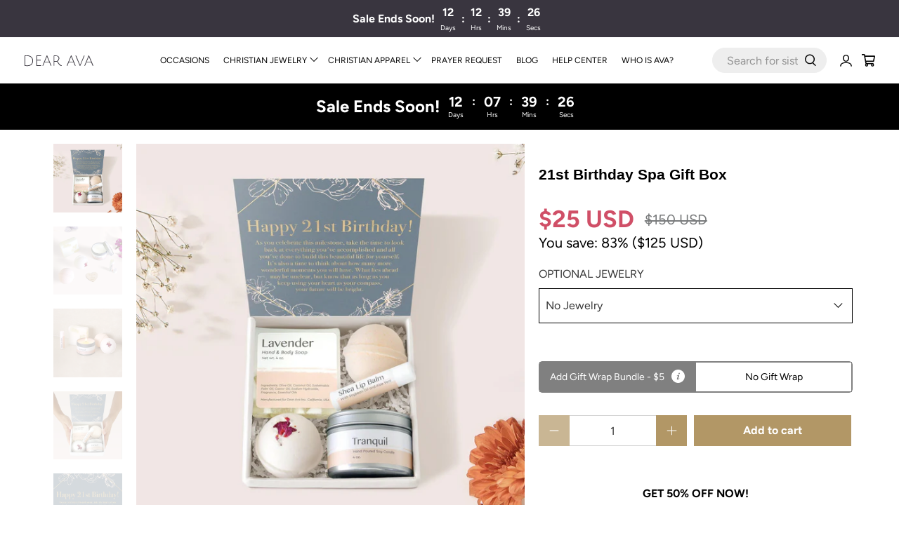

--- FILE ---
content_type: text/html; charset=utf-8
request_url: https://dearava.com/products/21st-birthday-spa-gift-box-g0072-giftbox1
body_size: 74658
content:


 <!doctype html>
<html class="no-js no-touch" lang="en">
<head> <script type='text/javascript'>
  window.smartlook||(function(d) {
    var o=smartlook=function(){ o.api.push(arguments)},h=d.getElementsByTagName('head')[0];
    var c=d.createElement('script');o.api=new Array();c.async=true;c.type='text/javascript';
    c.charset='utf-8';c.src='https://web-sdk.smartlook.com/recorder.js';h.appendChild(c);
    })(document);
    smartlook('init', 'bef0fe7bbf54a959a6a3b77838aff4043d4946cd', { region: 'eu' });
</script>
<link rel='preconnect dns-prefetch' href='https://api.config-security.com/' crossorigin />
<link rel='preconnect dns-prefetch' href='https://conf.config-security.com/' crossorigin />
<link rel='preconnect dns-prefetch' href='https://whale.camera/' crossorigin />
<script>
/* >> TriplePixel :: start*/
window.TriplePixelData={TripleName:"dearavajewelry.myshopify.com",ver:"2.12",plat:"SHOPIFY",isHeadless:false},function(W,H,A,L,E,_,B,N){function O(U,T,P,H,R){void 0===R&&(R=!1),H=new XMLHttpRequest,P?(H.open("POST",U,!0),H.setRequestHeader("Content-Type","text/plain")):H.open("GET",U,!0),H.send(JSON.stringify(P||{})),H.onreadystatechange=function(){4===H.readyState&&200===H.status?(R=H.responseText,U.includes(".txt")?eval(R):P||(N[B]=R)):(299<H.status||H.status<200)&&T&&!R&&(R=!0,O(U,T-1,P))}}if(N=window,!N[H+"sn"]){N[H+"sn"]=1,L=function(){return Date.now().toString(36)+"_"+Math.random().toString(36)};try{A.setItem(H,1+(0|A.getItem(H)||0)),(E=JSON.parse(A.getItem(H+"U")||"[]")).push({u:location.href,r:document.referrer,t:Date.now(),id:L()}),A.setItem(H+"U",JSON.stringify(E))}catch(e){}var i,m,p;A.getItem('"!nC`')||(_=A,A=N,A[H]||(E=A[H]=function(t,e,a){return void 0===a&&(a=[]),"State"==t?E.s:(W=L(),(E._q=E._q||[]).push([W,t,e].concat(a)),W)},E.s="Installed",E._q=[],E.ch=W,B="configSecurityConfModel",N[B]=1,O("https://conf.config-security.com/model",5),i=L(),m=A[atob("c2NyZWVu")],_.setItem("di_pmt_wt",i),p={id:i,action:"profile",avatar:_.getItem("auth-security_rand_salt_"),time:m[atob("d2lkdGg=")]+":"+m[atob("aGVpZ2h0")],host:A.TriplePixelData.TripleName,plat:A.TriplePixelData.plat,url:window.location.href,ref:document.referrer,ver:A.TriplePixelData.ver},O("https://api.config-security.com/event",5,p),O("https://whale.camera/live/dot.txt",5)))}}("","TriplePixel",localStorage);
/* << TriplePixel :: end*/
</script> <!-- Google Tag Manager -->
<script>(function(w,d,s,l,i){w[l]=w[l]||[];w[l].push({'gtm.start':
new Date().getTime(),event:'gtm.js'});var f=d.getElementsByTagName(s)[0],
j=d.createElement(s),dl=l!='dataLayer'?'&l='+l:'';j.async=true;j.src=
'https://www.googletagmanager.com/gtm.js?id='+i+dl;f.parentNode.insertBefore(j,f);
})(window,document,'script','dataLayer','GTM-M7GNQ8JP');</script>
<!-- End Google Tag Manager -->
<link rel='preconnect dns-prefetch' href='https://triplewhale-pixel.web.app/' crossorigin />

    
    
    
    
    
      
      
    
  
<script>
/* >> TriplePixel :: start*/
window.TriplePixelData={TripleName:"dearavajewelry.myshopify.com",ver:"1.9.0"},function(W,H,A,L,E,_,B,N){function O(U,T,P,H,R){void 0===R&&(R=!1),H=new XMLHttpRequest,P?(H.open("POST",U,!0),H.setRequestHeader("Content-Type","application/json")):H.open("GET",U,!0),H.send(JSON.stringify(P||{})),H.onreadystatechange=function(){4===H.readyState&&200===H.status?(R=H.responseText,U.includes(".txt")?eval(R):P||(N[B]=R)):(299<H.status||H.status<200)&&T&&!R&&(R=!0,O(U,T-1))}}if(N=window,!N[H+"sn"]){N[H+"sn"]=1;try{A.setItem(H,1+(0|A.getItem(H)||0)),(E=JSON.parse(A.getItem(H+"U")||"[]")).push(location.href),A.setItem(H+"U",JSON.stringify(E))}catch(e){}var i,m,p;A.getItem('"!nC`')||(_=A,A=N,A[H]||(L=function(){return Date.now().toString(36)+"_"+Math.random().toString(36)},E=A[H]=function(t,e){return"State"==t?E.s:(W=L(),(E._q=E._q||[]).push([W,t,e]),W)},E.s="Installed",E._q=[],E.ch=W,B="configSecurityConfModel",N[B]=1,O("//conf.config-security.com/model",5),i=L(),m=A[atob("c2NyZWVu")],_.setItem("di_pmt_wt",i),p={id:i,action:"profile",avatar:_.getItem("auth-security_rand_salt_"),time:m[atob("d2lkdGg=")]+":"+m[atob("aGVpZ2h0")],host:A.TriplePixelData.TripleName,url:window.location.href,ref:document.referrer,ver:window.TriplePixelData.ver},O("//api.config-security.com/",5,p),O("//triplewhale-pixel.web.app/dot1.9.txt",5)))}}("","TriplePixel",localStorage);
/* << TriplePixel :: end*/
</script> <meta charset="utf-8"> <meta http-equiv="cleartype" content="on"> <meta name="robots" content="index,follow"> <meta name="viewport" content="width=device-width,initial-scale=1"> <meta name="theme-color" content="#ffffff"> <link rel="canonical" href="https://dearava.com/products/21st-birthday-spa-gift-box-g0072-giftbox1"><title>21st Birthday Bath &amp; Body Gift Basket Self Care &amp; Stress Relief Relaxing Kit, Heartfelt Card Message For Her Women, Birthday Holiday Gifts - Dear Ava</title> <!-- DNS prefetches --> <link rel="dns-prefetch" href="https://cdn.shopify.com"> <link rel="dns-prefetch" href="https://fonts.shopify.com"> <link rel="dns-prefetch" href="https://monorail-edge.shopifysvc.com"> <link rel="dns-prefetch" href="https://ajax.googleapis.com"> <link rel="dns-prefetch" href="https://productreviews.shopifycdn.com"> <!-- Preconnects --> <link rel="preconnect" href="https://cdn.shopify.com" crossorigin> <link rel="preconnect" href="https://fonts.shopify.com" crossorigin> <link rel="preconnect" href="https://monorail-edge.shopifysvc.com"> <link rel="preconnect" href="https://ajax.googleapis.com"> <link rel="preconnect" href="https://productreviews.shopifycdn.com"> <!-- Preloads --> <!-- Preload CSS --> <link rel="preload" href="//dearava.com/cdn/shop/t/92/assets/fancybox.css?v=30466120580444283401691107613" as="style"> <link rel="preload" href="//dearava.com/cdn/shop/t/92/assets/styles.css?v=153691307680894508871764085730" as="style"> <!-- Preload JS --> <link rel="preload" href="https://ajax.googleapis.com/ajax/libs/jquery/3.6.0/jquery.min.js" as="script"> <link rel="preload" href="//dearava.com/cdn/shop/t/92/assets/vendors.js?v=170816928037468259421695682586" as="script"> <link rel="preload" href="//dearava.com/cdn/shop/t/92/assets/utilities.js?v=133203146683796694111765436793" as="script"> <link rel="preload" href="//dearava.com/cdn/shop/t/92/assets/app.js?v=174049696413946903371691107613" as="script"> <!-- CSS for Flex --> <link rel="stylesheet" href="//dearava.com/cdn/shop/t/92/assets/fancybox.css?v=30466120580444283401691107613"> <link rel="stylesheet" href="//dearava.com/cdn/shop/t/92/assets/styles.css?v=153691307680894508871764085730"> <script>
    window.Theme = window.Theme || {};
    window.Theme.version = '3.0.0';
    window.Theme.name = 'Flex';</script> <script>
window._Sendlane = window._Sendlane || [];
_Sendlane.push({
    event_id: 'tLby0ZC9yj00F'
});
</script>
<script src="https://sendlane.com/scripts/pusher.js" async></script> <script src="https://ajax.googleapis.com/ajax/libs/jquery/3.6.0/jquery.min.js" defer></script> <script src="//dearava.com/cdn/shop/t/92/assets/vendors.js?v=170816928037468259421695682586" defer></script> <script src="//dearava.com/cdn/shop/t/92/assets/utilities.js?v=133203146683796694111765436793" defer></script> <script src="//dearava.com/cdn/shop/t/92/assets/app.js?v=174049696413946903371691107613" defer></script><script>
    

Shopify = window.Shopify || {};


window.theme = {
  info: {
    name: window.Theme.name,
    version: window.Theme.version
  }
}


Currency = window.Currency || {};
Currency.show_multiple_currencies = false;
Currency.presentment_currency = "USD";
Currency.default_currency = "USD";
Currency.display_format = "money_with_currency_format";
Currency.money_format = "${{amount_no_decimals}} USD";
Currency.money_format_no_currency = "${{amount_no_decimals}}";
Currency.money_format_currency = "${{amount_no_decimals}} USD";
Currency.native_multi_currency = false;
Currency.iso_code = "USD";
Currency.symbol = "$";




Window.theme = {};
Window.theme.allCountryOptionTags = "\u003coption value=\"United States\" data-provinces=\"[[\u0026quot;Alabama\u0026quot;,\u0026quot;Alabama\u0026quot;],[\u0026quot;Alaska\u0026quot;,\u0026quot;Alaska\u0026quot;],[\u0026quot;American Samoa\u0026quot;,\u0026quot;American Samoa\u0026quot;],[\u0026quot;Arizona\u0026quot;,\u0026quot;Arizona\u0026quot;],[\u0026quot;Arkansas\u0026quot;,\u0026quot;Arkansas\u0026quot;],[\u0026quot;Armed Forces Americas\u0026quot;,\u0026quot;Armed Forces Americas\u0026quot;],[\u0026quot;Armed Forces Europe\u0026quot;,\u0026quot;Armed Forces Europe\u0026quot;],[\u0026quot;Armed Forces Pacific\u0026quot;,\u0026quot;Armed Forces Pacific\u0026quot;],[\u0026quot;California\u0026quot;,\u0026quot;California\u0026quot;],[\u0026quot;Colorado\u0026quot;,\u0026quot;Colorado\u0026quot;],[\u0026quot;Connecticut\u0026quot;,\u0026quot;Connecticut\u0026quot;],[\u0026quot;Delaware\u0026quot;,\u0026quot;Delaware\u0026quot;],[\u0026quot;District of Columbia\u0026quot;,\u0026quot;Washington DC\u0026quot;],[\u0026quot;Federated States of Micronesia\u0026quot;,\u0026quot;Micronesia\u0026quot;],[\u0026quot;Florida\u0026quot;,\u0026quot;Florida\u0026quot;],[\u0026quot;Georgia\u0026quot;,\u0026quot;Georgia\u0026quot;],[\u0026quot;Guam\u0026quot;,\u0026quot;Guam\u0026quot;],[\u0026quot;Hawaii\u0026quot;,\u0026quot;Hawaii\u0026quot;],[\u0026quot;Idaho\u0026quot;,\u0026quot;Idaho\u0026quot;],[\u0026quot;Illinois\u0026quot;,\u0026quot;Illinois\u0026quot;],[\u0026quot;Indiana\u0026quot;,\u0026quot;Indiana\u0026quot;],[\u0026quot;Iowa\u0026quot;,\u0026quot;Iowa\u0026quot;],[\u0026quot;Kansas\u0026quot;,\u0026quot;Kansas\u0026quot;],[\u0026quot;Kentucky\u0026quot;,\u0026quot;Kentucky\u0026quot;],[\u0026quot;Louisiana\u0026quot;,\u0026quot;Louisiana\u0026quot;],[\u0026quot;Maine\u0026quot;,\u0026quot;Maine\u0026quot;],[\u0026quot;Marshall Islands\u0026quot;,\u0026quot;Marshall Islands\u0026quot;],[\u0026quot;Maryland\u0026quot;,\u0026quot;Maryland\u0026quot;],[\u0026quot;Massachusetts\u0026quot;,\u0026quot;Massachusetts\u0026quot;],[\u0026quot;Michigan\u0026quot;,\u0026quot;Michigan\u0026quot;],[\u0026quot;Minnesota\u0026quot;,\u0026quot;Minnesota\u0026quot;],[\u0026quot;Mississippi\u0026quot;,\u0026quot;Mississippi\u0026quot;],[\u0026quot;Missouri\u0026quot;,\u0026quot;Missouri\u0026quot;],[\u0026quot;Montana\u0026quot;,\u0026quot;Montana\u0026quot;],[\u0026quot;Nebraska\u0026quot;,\u0026quot;Nebraska\u0026quot;],[\u0026quot;Nevada\u0026quot;,\u0026quot;Nevada\u0026quot;],[\u0026quot;New Hampshire\u0026quot;,\u0026quot;New Hampshire\u0026quot;],[\u0026quot;New Jersey\u0026quot;,\u0026quot;New Jersey\u0026quot;],[\u0026quot;New Mexico\u0026quot;,\u0026quot;New Mexico\u0026quot;],[\u0026quot;New York\u0026quot;,\u0026quot;New York\u0026quot;],[\u0026quot;North Carolina\u0026quot;,\u0026quot;North Carolina\u0026quot;],[\u0026quot;North Dakota\u0026quot;,\u0026quot;North Dakota\u0026quot;],[\u0026quot;Northern Mariana Islands\u0026quot;,\u0026quot;Northern Mariana Islands\u0026quot;],[\u0026quot;Ohio\u0026quot;,\u0026quot;Ohio\u0026quot;],[\u0026quot;Oklahoma\u0026quot;,\u0026quot;Oklahoma\u0026quot;],[\u0026quot;Oregon\u0026quot;,\u0026quot;Oregon\u0026quot;],[\u0026quot;Palau\u0026quot;,\u0026quot;Palau\u0026quot;],[\u0026quot;Pennsylvania\u0026quot;,\u0026quot;Pennsylvania\u0026quot;],[\u0026quot;Puerto Rico\u0026quot;,\u0026quot;Puerto Rico\u0026quot;],[\u0026quot;Rhode Island\u0026quot;,\u0026quot;Rhode Island\u0026quot;],[\u0026quot;South Carolina\u0026quot;,\u0026quot;South Carolina\u0026quot;],[\u0026quot;South Dakota\u0026quot;,\u0026quot;South Dakota\u0026quot;],[\u0026quot;Tennessee\u0026quot;,\u0026quot;Tennessee\u0026quot;],[\u0026quot;Texas\u0026quot;,\u0026quot;Texas\u0026quot;],[\u0026quot;Utah\u0026quot;,\u0026quot;Utah\u0026quot;],[\u0026quot;Vermont\u0026quot;,\u0026quot;Vermont\u0026quot;],[\u0026quot;Virgin Islands\u0026quot;,\u0026quot;U.S. Virgin Islands\u0026quot;],[\u0026quot;Virginia\u0026quot;,\u0026quot;Virginia\u0026quot;],[\u0026quot;Washington\u0026quot;,\u0026quot;Washington\u0026quot;],[\u0026quot;West Virginia\u0026quot;,\u0026quot;West Virginia\u0026quot;],[\u0026quot;Wisconsin\u0026quot;,\u0026quot;Wisconsin\u0026quot;],[\u0026quot;Wyoming\u0026quot;,\u0026quot;Wyoming\u0026quot;]]\"\u003eUnited States\u003c\/option\u003e\n\u003coption value=\"Canada\" data-provinces=\"[[\u0026quot;Alberta\u0026quot;,\u0026quot;Alberta\u0026quot;],[\u0026quot;British Columbia\u0026quot;,\u0026quot;British Columbia\u0026quot;],[\u0026quot;Manitoba\u0026quot;,\u0026quot;Manitoba\u0026quot;],[\u0026quot;New Brunswick\u0026quot;,\u0026quot;New Brunswick\u0026quot;],[\u0026quot;Newfoundland and Labrador\u0026quot;,\u0026quot;Newfoundland and Labrador\u0026quot;],[\u0026quot;Northwest Territories\u0026quot;,\u0026quot;Northwest Territories\u0026quot;],[\u0026quot;Nova Scotia\u0026quot;,\u0026quot;Nova Scotia\u0026quot;],[\u0026quot;Nunavut\u0026quot;,\u0026quot;Nunavut\u0026quot;],[\u0026quot;Ontario\u0026quot;,\u0026quot;Ontario\u0026quot;],[\u0026quot;Prince Edward Island\u0026quot;,\u0026quot;Prince Edward Island\u0026quot;],[\u0026quot;Quebec\u0026quot;,\u0026quot;Quebec\u0026quot;],[\u0026quot;Saskatchewan\u0026quot;,\u0026quot;Saskatchewan\u0026quot;],[\u0026quot;Yukon\u0026quot;,\u0026quot;Yukon\u0026quot;]]\"\u003eCanada\u003c\/option\u003e\n\u003coption value=\"United Kingdom\" data-provinces=\"[[\u0026quot;British Forces\u0026quot;,\u0026quot;British Forces\u0026quot;],[\u0026quot;England\u0026quot;,\u0026quot;England\u0026quot;],[\u0026quot;Northern Ireland\u0026quot;,\u0026quot;Northern Ireland\u0026quot;],[\u0026quot;Scotland\u0026quot;,\u0026quot;Scotland\u0026quot;],[\u0026quot;Wales\u0026quot;,\u0026quot;Wales\u0026quot;]]\"\u003eUnited Kingdom\u003c\/option\u003e\n\u003coption value=\"---\" data-provinces=\"[]\"\u003e---\u003c\/option\u003e\n\u003coption value=\"Afghanistan\" data-provinces=\"[]\"\u003eAfghanistan\u003c\/option\u003e\n\u003coption value=\"Aland Islands\" data-provinces=\"[]\"\u003eÅland Islands\u003c\/option\u003e\n\u003coption value=\"Albania\" data-provinces=\"[]\"\u003eAlbania\u003c\/option\u003e\n\u003coption value=\"Algeria\" data-provinces=\"[]\"\u003eAlgeria\u003c\/option\u003e\n\u003coption value=\"Andorra\" data-provinces=\"[]\"\u003eAndorra\u003c\/option\u003e\n\u003coption value=\"Angola\" data-provinces=\"[]\"\u003eAngola\u003c\/option\u003e\n\u003coption value=\"Anguilla\" data-provinces=\"[]\"\u003eAnguilla\u003c\/option\u003e\n\u003coption value=\"Antigua And Barbuda\" data-provinces=\"[]\"\u003eAntigua \u0026 Barbuda\u003c\/option\u003e\n\u003coption value=\"Argentina\" data-provinces=\"[[\u0026quot;Buenos Aires\u0026quot;,\u0026quot;Buenos Aires Province\u0026quot;],[\u0026quot;Catamarca\u0026quot;,\u0026quot;Catamarca\u0026quot;],[\u0026quot;Chaco\u0026quot;,\u0026quot;Chaco\u0026quot;],[\u0026quot;Chubut\u0026quot;,\u0026quot;Chubut\u0026quot;],[\u0026quot;Ciudad Autónoma de Buenos Aires\u0026quot;,\u0026quot;Buenos Aires (Autonomous City)\u0026quot;],[\u0026quot;Corrientes\u0026quot;,\u0026quot;Corrientes\u0026quot;],[\u0026quot;Córdoba\u0026quot;,\u0026quot;Córdoba\u0026quot;],[\u0026quot;Entre Ríos\u0026quot;,\u0026quot;Entre Ríos\u0026quot;],[\u0026quot;Formosa\u0026quot;,\u0026quot;Formosa\u0026quot;],[\u0026quot;Jujuy\u0026quot;,\u0026quot;Jujuy\u0026quot;],[\u0026quot;La Pampa\u0026quot;,\u0026quot;La Pampa\u0026quot;],[\u0026quot;La Rioja\u0026quot;,\u0026quot;La Rioja\u0026quot;],[\u0026quot;Mendoza\u0026quot;,\u0026quot;Mendoza\u0026quot;],[\u0026quot;Misiones\u0026quot;,\u0026quot;Misiones\u0026quot;],[\u0026quot;Neuquén\u0026quot;,\u0026quot;Neuquén\u0026quot;],[\u0026quot;Río Negro\u0026quot;,\u0026quot;Río Negro\u0026quot;],[\u0026quot;Salta\u0026quot;,\u0026quot;Salta\u0026quot;],[\u0026quot;San Juan\u0026quot;,\u0026quot;San Juan\u0026quot;],[\u0026quot;San Luis\u0026quot;,\u0026quot;San Luis\u0026quot;],[\u0026quot;Santa Cruz\u0026quot;,\u0026quot;Santa Cruz\u0026quot;],[\u0026quot;Santa Fe\u0026quot;,\u0026quot;Santa Fe\u0026quot;],[\u0026quot;Santiago Del Estero\u0026quot;,\u0026quot;Santiago del Estero\u0026quot;],[\u0026quot;Tierra Del Fuego\u0026quot;,\u0026quot;Tierra del Fuego\u0026quot;],[\u0026quot;Tucumán\u0026quot;,\u0026quot;Tucumán\u0026quot;]]\"\u003eArgentina\u003c\/option\u003e\n\u003coption value=\"Armenia\" data-provinces=\"[]\"\u003eArmenia\u003c\/option\u003e\n\u003coption value=\"Aruba\" data-provinces=\"[]\"\u003eAruba\u003c\/option\u003e\n\u003coption value=\"Ascension Island\" data-provinces=\"[]\"\u003eAscension Island\u003c\/option\u003e\n\u003coption value=\"Australia\" data-provinces=\"[[\u0026quot;Australian Capital Territory\u0026quot;,\u0026quot;Australian Capital Territory\u0026quot;],[\u0026quot;New South Wales\u0026quot;,\u0026quot;New South Wales\u0026quot;],[\u0026quot;Northern Territory\u0026quot;,\u0026quot;Northern Territory\u0026quot;],[\u0026quot;Queensland\u0026quot;,\u0026quot;Queensland\u0026quot;],[\u0026quot;South Australia\u0026quot;,\u0026quot;South Australia\u0026quot;],[\u0026quot;Tasmania\u0026quot;,\u0026quot;Tasmania\u0026quot;],[\u0026quot;Victoria\u0026quot;,\u0026quot;Victoria\u0026quot;],[\u0026quot;Western Australia\u0026quot;,\u0026quot;Western Australia\u0026quot;]]\"\u003eAustralia\u003c\/option\u003e\n\u003coption value=\"Austria\" data-provinces=\"[]\"\u003eAustria\u003c\/option\u003e\n\u003coption value=\"Azerbaijan\" data-provinces=\"[]\"\u003eAzerbaijan\u003c\/option\u003e\n\u003coption value=\"Bahamas\" data-provinces=\"[]\"\u003eBahamas\u003c\/option\u003e\n\u003coption value=\"Bahrain\" data-provinces=\"[]\"\u003eBahrain\u003c\/option\u003e\n\u003coption value=\"Bangladesh\" data-provinces=\"[]\"\u003eBangladesh\u003c\/option\u003e\n\u003coption value=\"Barbados\" data-provinces=\"[]\"\u003eBarbados\u003c\/option\u003e\n\u003coption value=\"Belarus\" data-provinces=\"[]\"\u003eBelarus\u003c\/option\u003e\n\u003coption value=\"Belgium\" data-provinces=\"[]\"\u003eBelgium\u003c\/option\u003e\n\u003coption value=\"Belize\" data-provinces=\"[]\"\u003eBelize\u003c\/option\u003e\n\u003coption value=\"Benin\" data-provinces=\"[]\"\u003eBenin\u003c\/option\u003e\n\u003coption value=\"Bermuda\" data-provinces=\"[]\"\u003eBermuda\u003c\/option\u003e\n\u003coption value=\"Bhutan\" data-provinces=\"[]\"\u003eBhutan\u003c\/option\u003e\n\u003coption value=\"Bolivia\" data-provinces=\"[]\"\u003eBolivia\u003c\/option\u003e\n\u003coption value=\"Bosnia And Herzegovina\" data-provinces=\"[]\"\u003eBosnia \u0026 Herzegovina\u003c\/option\u003e\n\u003coption value=\"Botswana\" data-provinces=\"[]\"\u003eBotswana\u003c\/option\u003e\n\u003coption value=\"Brazil\" data-provinces=\"[[\u0026quot;Acre\u0026quot;,\u0026quot;Acre\u0026quot;],[\u0026quot;Alagoas\u0026quot;,\u0026quot;Alagoas\u0026quot;],[\u0026quot;Amapá\u0026quot;,\u0026quot;Amapá\u0026quot;],[\u0026quot;Amazonas\u0026quot;,\u0026quot;Amazonas\u0026quot;],[\u0026quot;Bahia\u0026quot;,\u0026quot;Bahia\u0026quot;],[\u0026quot;Ceará\u0026quot;,\u0026quot;Ceará\u0026quot;],[\u0026quot;Distrito Federal\u0026quot;,\u0026quot;Federal District\u0026quot;],[\u0026quot;Espírito Santo\u0026quot;,\u0026quot;Espírito Santo\u0026quot;],[\u0026quot;Goiás\u0026quot;,\u0026quot;Goiás\u0026quot;],[\u0026quot;Maranhão\u0026quot;,\u0026quot;Maranhão\u0026quot;],[\u0026quot;Mato Grosso\u0026quot;,\u0026quot;Mato Grosso\u0026quot;],[\u0026quot;Mato Grosso do Sul\u0026quot;,\u0026quot;Mato Grosso do Sul\u0026quot;],[\u0026quot;Minas Gerais\u0026quot;,\u0026quot;Minas Gerais\u0026quot;],[\u0026quot;Paraná\u0026quot;,\u0026quot;Paraná\u0026quot;],[\u0026quot;Paraíba\u0026quot;,\u0026quot;Paraíba\u0026quot;],[\u0026quot;Pará\u0026quot;,\u0026quot;Pará\u0026quot;],[\u0026quot;Pernambuco\u0026quot;,\u0026quot;Pernambuco\u0026quot;],[\u0026quot;Piauí\u0026quot;,\u0026quot;Piauí\u0026quot;],[\u0026quot;Rio Grande do Norte\u0026quot;,\u0026quot;Rio Grande do Norte\u0026quot;],[\u0026quot;Rio Grande do Sul\u0026quot;,\u0026quot;Rio Grande do Sul\u0026quot;],[\u0026quot;Rio de Janeiro\u0026quot;,\u0026quot;Rio de Janeiro\u0026quot;],[\u0026quot;Rondônia\u0026quot;,\u0026quot;Rondônia\u0026quot;],[\u0026quot;Roraima\u0026quot;,\u0026quot;Roraima\u0026quot;],[\u0026quot;Santa Catarina\u0026quot;,\u0026quot;Santa Catarina\u0026quot;],[\u0026quot;Sergipe\u0026quot;,\u0026quot;Sergipe\u0026quot;],[\u0026quot;São Paulo\u0026quot;,\u0026quot;São Paulo\u0026quot;],[\u0026quot;Tocantins\u0026quot;,\u0026quot;Tocantins\u0026quot;]]\"\u003eBrazil\u003c\/option\u003e\n\u003coption value=\"British Indian Ocean Territory\" data-provinces=\"[]\"\u003eBritish Indian Ocean Territory\u003c\/option\u003e\n\u003coption value=\"Virgin Islands, British\" data-provinces=\"[]\"\u003eBritish Virgin Islands\u003c\/option\u003e\n\u003coption value=\"Brunei\" data-provinces=\"[]\"\u003eBrunei\u003c\/option\u003e\n\u003coption value=\"Bulgaria\" data-provinces=\"[]\"\u003eBulgaria\u003c\/option\u003e\n\u003coption value=\"Burkina Faso\" data-provinces=\"[]\"\u003eBurkina Faso\u003c\/option\u003e\n\u003coption value=\"Burundi\" data-provinces=\"[]\"\u003eBurundi\u003c\/option\u003e\n\u003coption value=\"Cambodia\" data-provinces=\"[]\"\u003eCambodia\u003c\/option\u003e\n\u003coption value=\"Republic of Cameroon\" data-provinces=\"[]\"\u003eCameroon\u003c\/option\u003e\n\u003coption value=\"Canada\" data-provinces=\"[[\u0026quot;Alberta\u0026quot;,\u0026quot;Alberta\u0026quot;],[\u0026quot;British Columbia\u0026quot;,\u0026quot;British Columbia\u0026quot;],[\u0026quot;Manitoba\u0026quot;,\u0026quot;Manitoba\u0026quot;],[\u0026quot;New Brunswick\u0026quot;,\u0026quot;New Brunswick\u0026quot;],[\u0026quot;Newfoundland and Labrador\u0026quot;,\u0026quot;Newfoundland and Labrador\u0026quot;],[\u0026quot;Northwest Territories\u0026quot;,\u0026quot;Northwest Territories\u0026quot;],[\u0026quot;Nova Scotia\u0026quot;,\u0026quot;Nova Scotia\u0026quot;],[\u0026quot;Nunavut\u0026quot;,\u0026quot;Nunavut\u0026quot;],[\u0026quot;Ontario\u0026quot;,\u0026quot;Ontario\u0026quot;],[\u0026quot;Prince Edward Island\u0026quot;,\u0026quot;Prince Edward Island\u0026quot;],[\u0026quot;Quebec\u0026quot;,\u0026quot;Quebec\u0026quot;],[\u0026quot;Saskatchewan\u0026quot;,\u0026quot;Saskatchewan\u0026quot;],[\u0026quot;Yukon\u0026quot;,\u0026quot;Yukon\u0026quot;]]\"\u003eCanada\u003c\/option\u003e\n\u003coption value=\"Cape Verde\" data-provinces=\"[]\"\u003eCape Verde\u003c\/option\u003e\n\u003coption value=\"Caribbean Netherlands\" data-provinces=\"[]\"\u003eCaribbean Netherlands\u003c\/option\u003e\n\u003coption value=\"Cayman Islands\" data-provinces=\"[]\"\u003eCayman Islands\u003c\/option\u003e\n\u003coption value=\"Central African Republic\" data-provinces=\"[]\"\u003eCentral African Republic\u003c\/option\u003e\n\u003coption value=\"Chad\" data-provinces=\"[]\"\u003eChad\u003c\/option\u003e\n\u003coption value=\"Chile\" data-provinces=\"[[\u0026quot;Antofagasta\u0026quot;,\u0026quot;Antofagasta\u0026quot;],[\u0026quot;Araucanía\u0026quot;,\u0026quot;Araucanía\u0026quot;],[\u0026quot;Arica and Parinacota\u0026quot;,\u0026quot;Arica y Parinacota\u0026quot;],[\u0026quot;Atacama\u0026quot;,\u0026quot;Atacama\u0026quot;],[\u0026quot;Aysén\u0026quot;,\u0026quot;Aysén\u0026quot;],[\u0026quot;Biobío\u0026quot;,\u0026quot;Bío Bío\u0026quot;],[\u0026quot;Coquimbo\u0026quot;,\u0026quot;Coquimbo\u0026quot;],[\u0026quot;Los Lagos\u0026quot;,\u0026quot;Los Lagos\u0026quot;],[\u0026quot;Los Ríos\u0026quot;,\u0026quot;Los Ríos\u0026quot;],[\u0026quot;Magallanes\u0026quot;,\u0026quot;Magallanes Region\u0026quot;],[\u0026quot;Maule\u0026quot;,\u0026quot;Maule\u0026quot;],[\u0026quot;O\u0026#39;Higgins\u0026quot;,\u0026quot;Libertador General Bernardo O’Higgins\u0026quot;],[\u0026quot;Santiago\u0026quot;,\u0026quot;Santiago Metropolitan\u0026quot;],[\u0026quot;Tarapacá\u0026quot;,\u0026quot;Tarapacá\u0026quot;],[\u0026quot;Valparaíso\u0026quot;,\u0026quot;Valparaíso\u0026quot;],[\u0026quot;Ñuble\u0026quot;,\u0026quot;Ñuble\u0026quot;]]\"\u003eChile\u003c\/option\u003e\n\u003coption value=\"China\" data-provinces=\"[[\u0026quot;Anhui\u0026quot;,\u0026quot;Anhui\u0026quot;],[\u0026quot;Beijing\u0026quot;,\u0026quot;Beijing\u0026quot;],[\u0026quot;Chongqing\u0026quot;,\u0026quot;Chongqing\u0026quot;],[\u0026quot;Fujian\u0026quot;,\u0026quot;Fujian\u0026quot;],[\u0026quot;Gansu\u0026quot;,\u0026quot;Gansu\u0026quot;],[\u0026quot;Guangdong\u0026quot;,\u0026quot;Guangdong\u0026quot;],[\u0026quot;Guangxi\u0026quot;,\u0026quot;Guangxi\u0026quot;],[\u0026quot;Guizhou\u0026quot;,\u0026quot;Guizhou\u0026quot;],[\u0026quot;Hainan\u0026quot;,\u0026quot;Hainan\u0026quot;],[\u0026quot;Hebei\u0026quot;,\u0026quot;Hebei\u0026quot;],[\u0026quot;Heilongjiang\u0026quot;,\u0026quot;Heilongjiang\u0026quot;],[\u0026quot;Henan\u0026quot;,\u0026quot;Henan\u0026quot;],[\u0026quot;Hubei\u0026quot;,\u0026quot;Hubei\u0026quot;],[\u0026quot;Hunan\u0026quot;,\u0026quot;Hunan\u0026quot;],[\u0026quot;Inner Mongolia\u0026quot;,\u0026quot;Inner Mongolia\u0026quot;],[\u0026quot;Jiangsu\u0026quot;,\u0026quot;Jiangsu\u0026quot;],[\u0026quot;Jiangxi\u0026quot;,\u0026quot;Jiangxi\u0026quot;],[\u0026quot;Jilin\u0026quot;,\u0026quot;Jilin\u0026quot;],[\u0026quot;Liaoning\u0026quot;,\u0026quot;Liaoning\u0026quot;],[\u0026quot;Ningxia\u0026quot;,\u0026quot;Ningxia\u0026quot;],[\u0026quot;Qinghai\u0026quot;,\u0026quot;Qinghai\u0026quot;],[\u0026quot;Shaanxi\u0026quot;,\u0026quot;Shaanxi\u0026quot;],[\u0026quot;Shandong\u0026quot;,\u0026quot;Shandong\u0026quot;],[\u0026quot;Shanghai\u0026quot;,\u0026quot;Shanghai\u0026quot;],[\u0026quot;Shanxi\u0026quot;,\u0026quot;Shanxi\u0026quot;],[\u0026quot;Sichuan\u0026quot;,\u0026quot;Sichuan\u0026quot;],[\u0026quot;Tianjin\u0026quot;,\u0026quot;Tianjin\u0026quot;],[\u0026quot;Xinjiang\u0026quot;,\u0026quot;Xinjiang\u0026quot;],[\u0026quot;Xizang\u0026quot;,\u0026quot;Tibet\u0026quot;],[\u0026quot;Yunnan\u0026quot;,\u0026quot;Yunnan\u0026quot;],[\u0026quot;Zhejiang\u0026quot;,\u0026quot;Zhejiang\u0026quot;]]\"\u003eChina\u003c\/option\u003e\n\u003coption value=\"Christmas Island\" data-provinces=\"[]\"\u003eChristmas Island\u003c\/option\u003e\n\u003coption value=\"Cocos (Keeling) Islands\" data-provinces=\"[]\"\u003eCocos (Keeling) Islands\u003c\/option\u003e\n\u003coption value=\"Colombia\" data-provinces=\"[[\u0026quot;Amazonas\u0026quot;,\u0026quot;Amazonas\u0026quot;],[\u0026quot;Antioquia\u0026quot;,\u0026quot;Antioquia\u0026quot;],[\u0026quot;Arauca\u0026quot;,\u0026quot;Arauca\u0026quot;],[\u0026quot;Atlántico\u0026quot;,\u0026quot;Atlántico\u0026quot;],[\u0026quot;Bogotá, D.C.\u0026quot;,\u0026quot;Capital District\u0026quot;],[\u0026quot;Bolívar\u0026quot;,\u0026quot;Bolívar\u0026quot;],[\u0026quot;Boyacá\u0026quot;,\u0026quot;Boyacá\u0026quot;],[\u0026quot;Caldas\u0026quot;,\u0026quot;Caldas\u0026quot;],[\u0026quot;Caquetá\u0026quot;,\u0026quot;Caquetá\u0026quot;],[\u0026quot;Casanare\u0026quot;,\u0026quot;Casanare\u0026quot;],[\u0026quot;Cauca\u0026quot;,\u0026quot;Cauca\u0026quot;],[\u0026quot;Cesar\u0026quot;,\u0026quot;Cesar\u0026quot;],[\u0026quot;Chocó\u0026quot;,\u0026quot;Chocó\u0026quot;],[\u0026quot;Cundinamarca\u0026quot;,\u0026quot;Cundinamarca\u0026quot;],[\u0026quot;Córdoba\u0026quot;,\u0026quot;Córdoba\u0026quot;],[\u0026quot;Guainía\u0026quot;,\u0026quot;Guainía\u0026quot;],[\u0026quot;Guaviare\u0026quot;,\u0026quot;Guaviare\u0026quot;],[\u0026quot;Huila\u0026quot;,\u0026quot;Huila\u0026quot;],[\u0026quot;La Guajira\u0026quot;,\u0026quot;La Guajira\u0026quot;],[\u0026quot;Magdalena\u0026quot;,\u0026quot;Magdalena\u0026quot;],[\u0026quot;Meta\u0026quot;,\u0026quot;Meta\u0026quot;],[\u0026quot;Nariño\u0026quot;,\u0026quot;Nariño\u0026quot;],[\u0026quot;Norte de Santander\u0026quot;,\u0026quot;Norte de Santander\u0026quot;],[\u0026quot;Putumayo\u0026quot;,\u0026quot;Putumayo\u0026quot;],[\u0026quot;Quindío\u0026quot;,\u0026quot;Quindío\u0026quot;],[\u0026quot;Risaralda\u0026quot;,\u0026quot;Risaralda\u0026quot;],[\u0026quot;San Andrés, Providencia y Santa Catalina\u0026quot;,\u0026quot;San Andrés \\u0026 Providencia\u0026quot;],[\u0026quot;Santander\u0026quot;,\u0026quot;Santander\u0026quot;],[\u0026quot;Sucre\u0026quot;,\u0026quot;Sucre\u0026quot;],[\u0026quot;Tolima\u0026quot;,\u0026quot;Tolima\u0026quot;],[\u0026quot;Valle del Cauca\u0026quot;,\u0026quot;Valle del Cauca\u0026quot;],[\u0026quot;Vaupés\u0026quot;,\u0026quot;Vaupés\u0026quot;],[\u0026quot;Vichada\u0026quot;,\u0026quot;Vichada\u0026quot;]]\"\u003eColombia\u003c\/option\u003e\n\u003coption value=\"Comoros\" data-provinces=\"[]\"\u003eComoros\u003c\/option\u003e\n\u003coption value=\"Congo\" data-provinces=\"[]\"\u003eCongo - Brazzaville\u003c\/option\u003e\n\u003coption value=\"Congo, The Democratic Republic Of The\" data-provinces=\"[]\"\u003eCongo - Kinshasa\u003c\/option\u003e\n\u003coption value=\"Cook Islands\" data-provinces=\"[]\"\u003eCook Islands\u003c\/option\u003e\n\u003coption value=\"Costa Rica\" data-provinces=\"[[\u0026quot;Alajuela\u0026quot;,\u0026quot;Alajuela\u0026quot;],[\u0026quot;Cartago\u0026quot;,\u0026quot;Cartago\u0026quot;],[\u0026quot;Guanacaste\u0026quot;,\u0026quot;Guanacaste\u0026quot;],[\u0026quot;Heredia\u0026quot;,\u0026quot;Heredia\u0026quot;],[\u0026quot;Limón\u0026quot;,\u0026quot;Limón\u0026quot;],[\u0026quot;Puntarenas\u0026quot;,\u0026quot;Puntarenas\u0026quot;],[\u0026quot;San José\u0026quot;,\u0026quot;San José\u0026quot;]]\"\u003eCosta Rica\u003c\/option\u003e\n\u003coption value=\"Croatia\" data-provinces=\"[]\"\u003eCroatia\u003c\/option\u003e\n\u003coption value=\"Curaçao\" data-provinces=\"[]\"\u003eCuraçao\u003c\/option\u003e\n\u003coption value=\"Cyprus\" data-provinces=\"[]\"\u003eCyprus\u003c\/option\u003e\n\u003coption value=\"Czech Republic\" data-provinces=\"[]\"\u003eCzechia\u003c\/option\u003e\n\u003coption value=\"Côte d'Ivoire\" data-provinces=\"[]\"\u003eCôte d’Ivoire\u003c\/option\u003e\n\u003coption value=\"Denmark\" data-provinces=\"[]\"\u003eDenmark\u003c\/option\u003e\n\u003coption value=\"Djibouti\" data-provinces=\"[]\"\u003eDjibouti\u003c\/option\u003e\n\u003coption value=\"Dominica\" data-provinces=\"[]\"\u003eDominica\u003c\/option\u003e\n\u003coption value=\"Dominican Republic\" data-provinces=\"[]\"\u003eDominican Republic\u003c\/option\u003e\n\u003coption value=\"Ecuador\" data-provinces=\"[]\"\u003eEcuador\u003c\/option\u003e\n\u003coption value=\"Egypt\" data-provinces=\"[[\u0026quot;6th of October\u0026quot;,\u0026quot;6th of October\u0026quot;],[\u0026quot;Al Sharqia\u0026quot;,\u0026quot;Al Sharqia\u0026quot;],[\u0026quot;Alexandria\u0026quot;,\u0026quot;Alexandria\u0026quot;],[\u0026quot;Aswan\u0026quot;,\u0026quot;Aswan\u0026quot;],[\u0026quot;Asyut\u0026quot;,\u0026quot;Asyut\u0026quot;],[\u0026quot;Beheira\u0026quot;,\u0026quot;Beheira\u0026quot;],[\u0026quot;Beni Suef\u0026quot;,\u0026quot;Beni Suef\u0026quot;],[\u0026quot;Cairo\u0026quot;,\u0026quot;Cairo\u0026quot;],[\u0026quot;Dakahlia\u0026quot;,\u0026quot;Dakahlia\u0026quot;],[\u0026quot;Damietta\u0026quot;,\u0026quot;Damietta\u0026quot;],[\u0026quot;Faiyum\u0026quot;,\u0026quot;Faiyum\u0026quot;],[\u0026quot;Gharbia\u0026quot;,\u0026quot;Gharbia\u0026quot;],[\u0026quot;Giza\u0026quot;,\u0026quot;Giza\u0026quot;],[\u0026quot;Helwan\u0026quot;,\u0026quot;Helwan\u0026quot;],[\u0026quot;Ismailia\u0026quot;,\u0026quot;Ismailia\u0026quot;],[\u0026quot;Kafr el-Sheikh\u0026quot;,\u0026quot;Kafr el-Sheikh\u0026quot;],[\u0026quot;Luxor\u0026quot;,\u0026quot;Luxor\u0026quot;],[\u0026quot;Matrouh\u0026quot;,\u0026quot;Matrouh\u0026quot;],[\u0026quot;Minya\u0026quot;,\u0026quot;Minya\u0026quot;],[\u0026quot;Monufia\u0026quot;,\u0026quot;Monufia\u0026quot;],[\u0026quot;New Valley\u0026quot;,\u0026quot;New Valley\u0026quot;],[\u0026quot;North Sinai\u0026quot;,\u0026quot;North Sinai\u0026quot;],[\u0026quot;Port Said\u0026quot;,\u0026quot;Port Said\u0026quot;],[\u0026quot;Qalyubia\u0026quot;,\u0026quot;Qalyubia\u0026quot;],[\u0026quot;Qena\u0026quot;,\u0026quot;Qena\u0026quot;],[\u0026quot;Red Sea\u0026quot;,\u0026quot;Red Sea\u0026quot;],[\u0026quot;Sohag\u0026quot;,\u0026quot;Sohag\u0026quot;],[\u0026quot;South Sinai\u0026quot;,\u0026quot;South Sinai\u0026quot;],[\u0026quot;Suez\u0026quot;,\u0026quot;Suez\u0026quot;]]\"\u003eEgypt\u003c\/option\u003e\n\u003coption value=\"El Salvador\" data-provinces=\"[[\u0026quot;Ahuachapán\u0026quot;,\u0026quot;Ahuachapán\u0026quot;],[\u0026quot;Cabañas\u0026quot;,\u0026quot;Cabañas\u0026quot;],[\u0026quot;Chalatenango\u0026quot;,\u0026quot;Chalatenango\u0026quot;],[\u0026quot;Cuscatlán\u0026quot;,\u0026quot;Cuscatlán\u0026quot;],[\u0026quot;La Libertad\u0026quot;,\u0026quot;La Libertad\u0026quot;],[\u0026quot;La Paz\u0026quot;,\u0026quot;La Paz\u0026quot;],[\u0026quot;La Unión\u0026quot;,\u0026quot;La Unión\u0026quot;],[\u0026quot;Morazán\u0026quot;,\u0026quot;Morazán\u0026quot;],[\u0026quot;San Miguel\u0026quot;,\u0026quot;San Miguel\u0026quot;],[\u0026quot;San Salvador\u0026quot;,\u0026quot;San Salvador\u0026quot;],[\u0026quot;San Vicente\u0026quot;,\u0026quot;San Vicente\u0026quot;],[\u0026quot;Santa Ana\u0026quot;,\u0026quot;Santa Ana\u0026quot;],[\u0026quot;Sonsonate\u0026quot;,\u0026quot;Sonsonate\u0026quot;],[\u0026quot;Usulután\u0026quot;,\u0026quot;Usulután\u0026quot;]]\"\u003eEl Salvador\u003c\/option\u003e\n\u003coption value=\"Equatorial Guinea\" data-provinces=\"[]\"\u003eEquatorial Guinea\u003c\/option\u003e\n\u003coption value=\"Eritrea\" data-provinces=\"[]\"\u003eEritrea\u003c\/option\u003e\n\u003coption value=\"Estonia\" data-provinces=\"[]\"\u003eEstonia\u003c\/option\u003e\n\u003coption value=\"Eswatini\" data-provinces=\"[]\"\u003eEswatini\u003c\/option\u003e\n\u003coption value=\"Ethiopia\" data-provinces=\"[]\"\u003eEthiopia\u003c\/option\u003e\n\u003coption value=\"Falkland Islands (Malvinas)\" data-provinces=\"[]\"\u003eFalkland Islands\u003c\/option\u003e\n\u003coption value=\"Faroe Islands\" data-provinces=\"[]\"\u003eFaroe Islands\u003c\/option\u003e\n\u003coption value=\"Fiji\" data-provinces=\"[]\"\u003eFiji\u003c\/option\u003e\n\u003coption value=\"Finland\" data-provinces=\"[]\"\u003eFinland\u003c\/option\u003e\n\u003coption value=\"France\" data-provinces=\"[]\"\u003eFrance\u003c\/option\u003e\n\u003coption value=\"French Guiana\" data-provinces=\"[]\"\u003eFrench Guiana\u003c\/option\u003e\n\u003coption value=\"French Polynesia\" data-provinces=\"[]\"\u003eFrench Polynesia\u003c\/option\u003e\n\u003coption value=\"French Southern Territories\" data-provinces=\"[]\"\u003eFrench Southern Territories\u003c\/option\u003e\n\u003coption value=\"Gabon\" data-provinces=\"[]\"\u003eGabon\u003c\/option\u003e\n\u003coption value=\"Gambia\" data-provinces=\"[]\"\u003eGambia\u003c\/option\u003e\n\u003coption value=\"Georgia\" data-provinces=\"[]\"\u003eGeorgia\u003c\/option\u003e\n\u003coption value=\"Germany\" data-provinces=\"[]\"\u003eGermany\u003c\/option\u003e\n\u003coption value=\"Ghana\" data-provinces=\"[]\"\u003eGhana\u003c\/option\u003e\n\u003coption value=\"Gibraltar\" data-provinces=\"[]\"\u003eGibraltar\u003c\/option\u003e\n\u003coption value=\"Greece\" data-provinces=\"[]\"\u003eGreece\u003c\/option\u003e\n\u003coption value=\"Greenland\" data-provinces=\"[]\"\u003eGreenland\u003c\/option\u003e\n\u003coption value=\"Grenada\" data-provinces=\"[]\"\u003eGrenada\u003c\/option\u003e\n\u003coption value=\"Guadeloupe\" data-provinces=\"[]\"\u003eGuadeloupe\u003c\/option\u003e\n\u003coption value=\"Guatemala\" data-provinces=\"[[\u0026quot;Alta Verapaz\u0026quot;,\u0026quot;Alta Verapaz\u0026quot;],[\u0026quot;Baja Verapaz\u0026quot;,\u0026quot;Baja Verapaz\u0026quot;],[\u0026quot;Chimaltenango\u0026quot;,\u0026quot;Chimaltenango\u0026quot;],[\u0026quot;Chiquimula\u0026quot;,\u0026quot;Chiquimula\u0026quot;],[\u0026quot;El Progreso\u0026quot;,\u0026quot;El Progreso\u0026quot;],[\u0026quot;Escuintla\u0026quot;,\u0026quot;Escuintla\u0026quot;],[\u0026quot;Guatemala\u0026quot;,\u0026quot;Guatemala\u0026quot;],[\u0026quot;Huehuetenango\u0026quot;,\u0026quot;Huehuetenango\u0026quot;],[\u0026quot;Izabal\u0026quot;,\u0026quot;Izabal\u0026quot;],[\u0026quot;Jalapa\u0026quot;,\u0026quot;Jalapa\u0026quot;],[\u0026quot;Jutiapa\u0026quot;,\u0026quot;Jutiapa\u0026quot;],[\u0026quot;Petén\u0026quot;,\u0026quot;Petén\u0026quot;],[\u0026quot;Quetzaltenango\u0026quot;,\u0026quot;Quetzaltenango\u0026quot;],[\u0026quot;Quiché\u0026quot;,\u0026quot;Quiché\u0026quot;],[\u0026quot;Retalhuleu\u0026quot;,\u0026quot;Retalhuleu\u0026quot;],[\u0026quot;Sacatepéquez\u0026quot;,\u0026quot;Sacatepéquez\u0026quot;],[\u0026quot;San Marcos\u0026quot;,\u0026quot;San Marcos\u0026quot;],[\u0026quot;Santa Rosa\u0026quot;,\u0026quot;Santa Rosa\u0026quot;],[\u0026quot;Sololá\u0026quot;,\u0026quot;Sololá\u0026quot;],[\u0026quot;Suchitepéquez\u0026quot;,\u0026quot;Suchitepéquez\u0026quot;],[\u0026quot;Totonicapán\u0026quot;,\u0026quot;Totonicapán\u0026quot;],[\u0026quot;Zacapa\u0026quot;,\u0026quot;Zacapa\u0026quot;]]\"\u003eGuatemala\u003c\/option\u003e\n\u003coption value=\"Guernsey\" data-provinces=\"[]\"\u003eGuernsey\u003c\/option\u003e\n\u003coption value=\"Guinea\" data-provinces=\"[]\"\u003eGuinea\u003c\/option\u003e\n\u003coption value=\"Guinea Bissau\" data-provinces=\"[]\"\u003eGuinea-Bissau\u003c\/option\u003e\n\u003coption value=\"Guyana\" data-provinces=\"[]\"\u003eGuyana\u003c\/option\u003e\n\u003coption value=\"Haiti\" data-provinces=\"[]\"\u003eHaiti\u003c\/option\u003e\n\u003coption value=\"Honduras\" data-provinces=\"[]\"\u003eHonduras\u003c\/option\u003e\n\u003coption value=\"Hong Kong\" data-provinces=\"[[\u0026quot;Hong Kong Island\u0026quot;,\u0026quot;Hong Kong Island\u0026quot;],[\u0026quot;Kowloon\u0026quot;,\u0026quot;Kowloon\u0026quot;],[\u0026quot;New Territories\u0026quot;,\u0026quot;New Territories\u0026quot;]]\"\u003eHong Kong SAR\u003c\/option\u003e\n\u003coption value=\"Hungary\" data-provinces=\"[]\"\u003eHungary\u003c\/option\u003e\n\u003coption value=\"Iceland\" data-provinces=\"[]\"\u003eIceland\u003c\/option\u003e\n\u003coption value=\"India\" data-provinces=\"[[\u0026quot;Andaman and Nicobar Islands\u0026quot;,\u0026quot;Andaman and Nicobar Islands\u0026quot;],[\u0026quot;Andhra Pradesh\u0026quot;,\u0026quot;Andhra Pradesh\u0026quot;],[\u0026quot;Arunachal Pradesh\u0026quot;,\u0026quot;Arunachal Pradesh\u0026quot;],[\u0026quot;Assam\u0026quot;,\u0026quot;Assam\u0026quot;],[\u0026quot;Bihar\u0026quot;,\u0026quot;Bihar\u0026quot;],[\u0026quot;Chandigarh\u0026quot;,\u0026quot;Chandigarh\u0026quot;],[\u0026quot;Chhattisgarh\u0026quot;,\u0026quot;Chhattisgarh\u0026quot;],[\u0026quot;Dadra and Nagar Haveli\u0026quot;,\u0026quot;Dadra and Nagar Haveli\u0026quot;],[\u0026quot;Daman and Diu\u0026quot;,\u0026quot;Daman and Diu\u0026quot;],[\u0026quot;Delhi\u0026quot;,\u0026quot;Delhi\u0026quot;],[\u0026quot;Goa\u0026quot;,\u0026quot;Goa\u0026quot;],[\u0026quot;Gujarat\u0026quot;,\u0026quot;Gujarat\u0026quot;],[\u0026quot;Haryana\u0026quot;,\u0026quot;Haryana\u0026quot;],[\u0026quot;Himachal Pradesh\u0026quot;,\u0026quot;Himachal Pradesh\u0026quot;],[\u0026quot;Jammu and Kashmir\u0026quot;,\u0026quot;Jammu and Kashmir\u0026quot;],[\u0026quot;Jharkhand\u0026quot;,\u0026quot;Jharkhand\u0026quot;],[\u0026quot;Karnataka\u0026quot;,\u0026quot;Karnataka\u0026quot;],[\u0026quot;Kerala\u0026quot;,\u0026quot;Kerala\u0026quot;],[\u0026quot;Ladakh\u0026quot;,\u0026quot;Ladakh\u0026quot;],[\u0026quot;Lakshadweep\u0026quot;,\u0026quot;Lakshadweep\u0026quot;],[\u0026quot;Madhya Pradesh\u0026quot;,\u0026quot;Madhya Pradesh\u0026quot;],[\u0026quot;Maharashtra\u0026quot;,\u0026quot;Maharashtra\u0026quot;],[\u0026quot;Manipur\u0026quot;,\u0026quot;Manipur\u0026quot;],[\u0026quot;Meghalaya\u0026quot;,\u0026quot;Meghalaya\u0026quot;],[\u0026quot;Mizoram\u0026quot;,\u0026quot;Mizoram\u0026quot;],[\u0026quot;Nagaland\u0026quot;,\u0026quot;Nagaland\u0026quot;],[\u0026quot;Odisha\u0026quot;,\u0026quot;Odisha\u0026quot;],[\u0026quot;Puducherry\u0026quot;,\u0026quot;Puducherry\u0026quot;],[\u0026quot;Punjab\u0026quot;,\u0026quot;Punjab\u0026quot;],[\u0026quot;Rajasthan\u0026quot;,\u0026quot;Rajasthan\u0026quot;],[\u0026quot;Sikkim\u0026quot;,\u0026quot;Sikkim\u0026quot;],[\u0026quot;Tamil Nadu\u0026quot;,\u0026quot;Tamil Nadu\u0026quot;],[\u0026quot;Telangana\u0026quot;,\u0026quot;Telangana\u0026quot;],[\u0026quot;Tripura\u0026quot;,\u0026quot;Tripura\u0026quot;],[\u0026quot;Uttar Pradesh\u0026quot;,\u0026quot;Uttar Pradesh\u0026quot;],[\u0026quot;Uttarakhand\u0026quot;,\u0026quot;Uttarakhand\u0026quot;],[\u0026quot;West Bengal\u0026quot;,\u0026quot;West Bengal\u0026quot;]]\"\u003eIndia\u003c\/option\u003e\n\u003coption value=\"Indonesia\" data-provinces=\"[[\u0026quot;Aceh\u0026quot;,\u0026quot;Aceh\u0026quot;],[\u0026quot;Bali\u0026quot;,\u0026quot;Bali\u0026quot;],[\u0026quot;Bangka Belitung\u0026quot;,\u0026quot;Bangka–Belitung Islands\u0026quot;],[\u0026quot;Banten\u0026quot;,\u0026quot;Banten\u0026quot;],[\u0026quot;Bengkulu\u0026quot;,\u0026quot;Bengkulu\u0026quot;],[\u0026quot;Gorontalo\u0026quot;,\u0026quot;Gorontalo\u0026quot;],[\u0026quot;Jakarta\u0026quot;,\u0026quot;Jakarta\u0026quot;],[\u0026quot;Jambi\u0026quot;,\u0026quot;Jambi\u0026quot;],[\u0026quot;Jawa Barat\u0026quot;,\u0026quot;West Java\u0026quot;],[\u0026quot;Jawa Tengah\u0026quot;,\u0026quot;Central Java\u0026quot;],[\u0026quot;Jawa Timur\u0026quot;,\u0026quot;East Java\u0026quot;],[\u0026quot;Kalimantan Barat\u0026quot;,\u0026quot;West Kalimantan\u0026quot;],[\u0026quot;Kalimantan Selatan\u0026quot;,\u0026quot;South Kalimantan\u0026quot;],[\u0026quot;Kalimantan Tengah\u0026quot;,\u0026quot;Central Kalimantan\u0026quot;],[\u0026quot;Kalimantan Timur\u0026quot;,\u0026quot;East Kalimantan\u0026quot;],[\u0026quot;Kalimantan Utara\u0026quot;,\u0026quot;North Kalimantan\u0026quot;],[\u0026quot;Kepulauan Riau\u0026quot;,\u0026quot;Riau Islands\u0026quot;],[\u0026quot;Lampung\u0026quot;,\u0026quot;Lampung\u0026quot;],[\u0026quot;Maluku\u0026quot;,\u0026quot;Maluku\u0026quot;],[\u0026quot;Maluku Utara\u0026quot;,\u0026quot;North Maluku\u0026quot;],[\u0026quot;North Sumatra\u0026quot;,\u0026quot;North Sumatra\u0026quot;],[\u0026quot;Nusa Tenggara Barat\u0026quot;,\u0026quot;West Nusa Tenggara\u0026quot;],[\u0026quot;Nusa Tenggara Timur\u0026quot;,\u0026quot;East Nusa Tenggara\u0026quot;],[\u0026quot;Papua\u0026quot;,\u0026quot;Papua\u0026quot;],[\u0026quot;Papua Barat\u0026quot;,\u0026quot;West Papua\u0026quot;],[\u0026quot;Riau\u0026quot;,\u0026quot;Riau\u0026quot;],[\u0026quot;South Sumatra\u0026quot;,\u0026quot;South Sumatra\u0026quot;],[\u0026quot;Sulawesi Barat\u0026quot;,\u0026quot;West Sulawesi\u0026quot;],[\u0026quot;Sulawesi Selatan\u0026quot;,\u0026quot;South Sulawesi\u0026quot;],[\u0026quot;Sulawesi Tengah\u0026quot;,\u0026quot;Central Sulawesi\u0026quot;],[\u0026quot;Sulawesi Tenggara\u0026quot;,\u0026quot;Southeast Sulawesi\u0026quot;],[\u0026quot;Sulawesi Utara\u0026quot;,\u0026quot;North Sulawesi\u0026quot;],[\u0026quot;West Sumatra\u0026quot;,\u0026quot;West Sumatra\u0026quot;],[\u0026quot;Yogyakarta\u0026quot;,\u0026quot;Yogyakarta\u0026quot;]]\"\u003eIndonesia\u003c\/option\u003e\n\u003coption value=\"Iraq\" data-provinces=\"[]\"\u003eIraq\u003c\/option\u003e\n\u003coption value=\"Ireland\" data-provinces=\"[[\u0026quot;Carlow\u0026quot;,\u0026quot;Carlow\u0026quot;],[\u0026quot;Cavan\u0026quot;,\u0026quot;Cavan\u0026quot;],[\u0026quot;Clare\u0026quot;,\u0026quot;Clare\u0026quot;],[\u0026quot;Cork\u0026quot;,\u0026quot;Cork\u0026quot;],[\u0026quot;Donegal\u0026quot;,\u0026quot;Donegal\u0026quot;],[\u0026quot;Dublin\u0026quot;,\u0026quot;Dublin\u0026quot;],[\u0026quot;Galway\u0026quot;,\u0026quot;Galway\u0026quot;],[\u0026quot;Kerry\u0026quot;,\u0026quot;Kerry\u0026quot;],[\u0026quot;Kildare\u0026quot;,\u0026quot;Kildare\u0026quot;],[\u0026quot;Kilkenny\u0026quot;,\u0026quot;Kilkenny\u0026quot;],[\u0026quot;Laois\u0026quot;,\u0026quot;Laois\u0026quot;],[\u0026quot;Leitrim\u0026quot;,\u0026quot;Leitrim\u0026quot;],[\u0026quot;Limerick\u0026quot;,\u0026quot;Limerick\u0026quot;],[\u0026quot;Longford\u0026quot;,\u0026quot;Longford\u0026quot;],[\u0026quot;Louth\u0026quot;,\u0026quot;Louth\u0026quot;],[\u0026quot;Mayo\u0026quot;,\u0026quot;Mayo\u0026quot;],[\u0026quot;Meath\u0026quot;,\u0026quot;Meath\u0026quot;],[\u0026quot;Monaghan\u0026quot;,\u0026quot;Monaghan\u0026quot;],[\u0026quot;Offaly\u0026quot;,\u0026quot;Offaly\u0026quot;],[\u0026quot;Roscommon\u0026quot;,\u0026quot;Roscommon\u0026quot;],[\u0026quot;Sligo\u0026quot;,\u0026quot;Sligo\u0026quot;],[\u0026quot;Tipperary\u0026quot;,\u0026quot;Tipperary\u0026quot;],[\u0026quot;Waterford\u0026quot;,\u0026quot;Waterford\u0026quot;],[\u0026quot;Westmeath\u0026quot;,\u0026quot;Westmeath\u0026quot;],[\u0026quot;Wexford\u0026quot;,\u0026quot;Wexford\u0026quot;],[\u0026quot;Wicklow\u0026quot;,\u0026quot;Wicklow\u0026quot;]]\"\u003eIreland\u003c\/option\u003e\n\u003coption value=\"Isle Of Man\" data-provinces=\"[]\"\u003eIsle of Man\u003c\/option\u003e\n\u003coption value=\"Israel\" data-provinces=\"[]\"\u003eIsrael\u003c\/option\u003e\n\u003coption value=\"Italy\" data-provinces=\"[[\u0026quot;Agrigento\u0026quot;,\u0026quot;Agrigento\u0026quot;],[\u0026quot;Alessandria\u0026quot;,\u0026quot;Alessandria\u0026quot;],[\u0026quot;Ancona\u0026quot;,\u0026quot;Ancona\u0026quot;],[\u0026quot;Aosta\u0026quot;,\u0026quot;Aosta Valley\u0026quot;],[\u0026quot;Arezzo\u0026quot;,\u0026quot;Arezzo\u0026quot;],[\u0026quot;Ascoli Piceno\u0026quot;,\u0026quot;Ascoli Piceno\u0026quot;],[\u0026quot;Asti\u0026quot;,\u0026quot;Asti\u0026quot;],[\u0026quot;Avellino\u0026quot;,\u0026quot;Avellino\u0026quot;],[\u0026quot;Bari\u0026quot;,\u0026quot;Bari\u0026quot;],[\u0026quot;Barletta-Andria-Trani\u0026quot;,\u0026quot;Barletta-Andria-Trani\u0026quot;],[\u0026quot;Belluno\u0026quot;,\u0026quot;Belluno\u0026quot;],[\u0026quot;Benevento\u0026quot;,\u0026quot;Benevento\u0026quot;],[\u0026quot;Bergamo\u0026quot;,\u0026quot;Bergamo\u0026quot;],[\u0026quot;Biella\u0026quot;,\u0026quot;Biella\u0026quot;],[\u0026quot;Bologna\u0026quot;,\u0026quot;Bologna\u0026quot;],[\u0026quot;Bolzano\u0026quot;,\u0026quot;South Tyrol\u0026quot;],[\u0026quot;Brescia\u0026quot;,\u0026quot;Brescia\u0026quot;],[\u0026quot;Brindisi\u0026quot;,\u0026quot;Brindisi\u0026quot;],[\u0026quot;Cagliari\u0026quot;,\u0026quot;Cagliari\u0026quot;],[\u0026quot;Caltanissetta\u0026quot;,\u0026quot;Caltanissetta\u0026quot;],[\u0026quot;Campobasso\u0026quot;,\u0026quot;Campobasso\u0026quot;],[\u0026quot;Carbonia-Iglesias\u0026quot;,\u0026quot;Carbonia-Iglesias\u0026quot;],[\u0026quot;Caserta\u0026quot;,\u0026quot;Caserta\u0026quot;],[\u0026quot;Catania\u0026quot;,\u0026quot;Catania\u0026quot;],[\u0026quot;Catanzaro\u0026quot;,\u0026quot;Catanzaro\u0026quot;],[\u0026quot;Chieti\u0026quot;,\u0026quot;Chieti\u0026quot;],[\u0026quot;Como\u0026quot;,\u0026quot;Como\u0026quot;],[\u0026quot;Cosenza\u0026quot;,\u0026quot;Cosenza\u0026quot;],[\u0026quot;Cremona\u0026quot;,\u0026quot;Cremona\u0026quot;],[\u0026quot;Crotone\u0026quot;,\u0026quot;Crotone\u0026quot;],[\u0026quot;Cuneo\u0026quot;,\u0026quot;Cuneo\u0026quot;],[\u0026quot;Enna\u0026quot;,\u0026quot;Enna\u0026quot;],[\u0026quot;Fermo\u0026quot;,\u0026quot;Fermo\u0026quot;],[\u0026quot;Ferrara\u0026quot;,\u0026quot;Ferrara\u0026quot;],[\u0026quot;Firenze\u0026quot;,\u0026quot;Florence\u0026quot;],[\u0026quot;Foggia\u0026quot;,\u0026quot;Foggia\u0026quot;],[\u0026quot;Forlì-Cesena\u0026quot;,\u0026quot;Forlì-Cesena\u0026quot;],[\u0026quot;Frosinone\u0026quot;,\u0026quot;Frosinone\u0026quot;],[\u0026quot;Genova\u0026quot;,\u0026quot;Genoa\u0026quot;],[\u0026quot;Gorizia\u0026quot;,\u0026quot;Gorizia\u0026quot;],[\u0026quot;Grosseto\u0026quot;,\u0026quot;Grosseto\u0026quot;],[\u0026quot;Imperia\u0026quot;,\u0026quot;Imperia\u0026quot;],[\u0026quot;Isernia\u0026quot;,\u0026quot;Isernia\u0026quot;],[\u0026quot;L\u0026#39;Aquila\u0026quot;,\u0026quot;L’Aquila\u0026quot;],[\u0026quot;La Spezia\u0026quot;,\u0026quot;La Spezia\u0026quot;],[\u0026quot;Latina\u0026quot;,\u0026quot;Latina\u0026quot;],[\u0026quot;Lecce\u0026quot;,\u0026quot;Lecce\u0026quot;],[\u0026quot;Lecco\u0026quot;,\u0026quot;Lecco\u0026quot;],[\u0026quot;Livorno\u0026quot;,\u0026quot;Livorno\u0026quot;],[\u0026quot;Lodi\u0026quot;,\u0026quot;Lodi\u0026quot;],[\u0026quot;Lucca\u0026quot;,\u0026quot;Lucca\u0026quot;],[\u0026quot;Macerata\u0026quot;,\u0026quot;Macerata\u0026quot;],[\u0026quot;Mantova\u0026quot;,\u0026quot;Mantua\u0026quot;],[\u0026quot;Massa-Carrara\u0026quot;,\u0026quot;Massa and Carrara\u0026quot;],[\u0026quot;Matera\u0026quot;,\u0026quot;Matera\u0026quot;],[\u0026quot;Medio Campidano\u0026quot;,\u0026quot;Medio Campidano\u0026quot;],[\u0026quot;Messina\u0026quot;,\u0026quot;Messina\u0026quot;],[\u0026quot;Milano\u0026quot;,\u0026quot;Milan\u0026quot;],[\u0026quot;Modena\u0026quot;,\u0026quot;Modena\u0026quot;],[\u0026quot;Monza e Brianza\u0026quot;,\u0026quot;Monza and Brianza\u0026quot;],[\u0026quot;Napoli\u0026quot;,\u0026quot;Naples\u0026quot;],[\u0026quot;Novara\u0026quot;,\u0026quot;Novara\u0026quot;],[\u0026quot;Nuoro\u0026quot;,\u0026quot;Nuoro\u0026quot;],[\u0026quot;Ogliastra\u0026quot;,\u0026quot;Ogliastra\u0026quot;],[\u0026quot;Olbia-Tempio\u0026quot;,\u0026quot;Olbia-Tempio\u0026quot;],[\u0026quot;Oristano\u0026quot;,\u0026quot;Oristano\u0026quot;],[\u0026quot;Padova\u0026quot;,\u0026quot;Padua\u0026quot;],[\u0026quot;Palermo\u0026quot;,\u0026quot;Palermo\u0026quot;],[\u0026quot;Parma\u0026quot;,\u0026quot;Parma\u0026quot;],[\u0026quot;Pavia\u0026quot;,\u0026quot;Pavia\u0026quot;],[\u0026quot;Perugia\u0026quot;,\u0026quot;Perugia\u0026quot;],[\u0026quot;Pesaro e Urbino\u0026quot;,\u0026quot;Pesaro and Urbino\u0026quot;],[\u0026quot;Pescara\u0026quot;,\u0026quot;Pescara\u0026quot;],[\u0026quot;Piacenza\u0026quot;,\u0026quot;Piacenza\u0026quot;],[\u0026quot;Pisa\u0026quot;,\u0026quot;Pisa\u0026quot;],[\u0026quot;Pistoia\u0026quot;,\u0026quot;Pistoia\u0026quot;],[\u0026quot;Pordenone\u0026quot;,\u0026quot;Pordenone\u0026quot;],[\u0026quot;Potenza\u0026quot;,\u0026quot;Potenza\u0026quot;],[\u0026quot;Prato\u0026quot;,\u0026quot;Prato\u0026quot;],[\u0026quot;Ragusa\u0026quot;,\u0026quot;Ragusa\u0026quot;],[\u0026quot;Ravenna\u0026quot;,\u0026quot;Ravenna\u0026quot;],[\u0026quot;Reggio Calabria\u0026quot;,\u0026quot;Reggio Calabria\u0026quot;],[\u0026quot;Reggio Emilia\u0026quot;,\u0026quot;Reggio Emilia\u0026quot;],[\u0026quot;Rieti\u0026quot;,\u0026quot;Rieti\u0026quot;],[\u0026quot;Rimini\u0026quot;,\u0026quot;Rimini\u0026quot;],[\u0026quot;Roma\u0026quot;,\u0026quot;Rome\u0026quot;],[\u0026quot;Rovigo\u0026quot;,\u0026quot;Rovigo\u0026quot;],[\u0026quot;Salerno\u0026quot;,\u0026quot;Salerno\u0026quot;],[\u0026quot;Sassari\u0026quot;,\u0026quot;Sassari\u0026quot;],[\u0026quot;Savona\u0026quot;,\u0026quot;Savona\u0026quot;],[\u0026quot;Siena\u0026quot;,\u0026quot;Siena\u0026quot;],[\u0026quot;Siracusa\u0026quot;,\u0026quot;Syracuse\u0026quot;],[\u0026quot;Sondrio\u0026quot;,\u0026quot;Sondrio\u0026quot;],[\u0026quot;Taranto\u0026quot;,\u0026quot;Taranto\u0026quot;],[\u0026quot;Teramo\u0026quot;,\u0026quot;Teramo\u0026quot;],[\u0026quot;Terni\u0026quot;,\u0026quot;Terni\u0026quot;],[\u0026quot;Torino\u0026quot;,\u0026quot;Turin\u0026quot;],[\u0026quot;Trapani\u0026quot;,\u0026quot;Trapani\u0026quot;],[\u0026quot;Trento\u0026quot;,\u0026quot;Trentino\u0026quot;],[\u0026quot;Treviso\u0026quot;,\u0026quot;Treviso\u0026quot;],[\u0026quot;Trieste\u0026quot;,\u0026quot;Trieste\u0026quot;],[\u0026quot;Udine\u0026quot;,\u0026quot;Udine\u0026quot;],[\u0026quot;Varese\u0026quot;,\u0026quot;Varese\u0026quot;],[\u0026quot;Venezia\u0026quot;,\u0026quot;Venice\u0026quot;],[\u0026quot;Verbano-Cusio-Ossola\u0026quot;,\u0026quot;Verbano-Cusio-Ossola\u0026quot;],[\u0026quot;Vercelli\u0026quot;,\u0026quot;Vercelli\u0026quot;],[\u0026quot;Verona\u0026quot;,\u0026quot;Verona\u0026quot;],[\u0026quot;Vibo Valentia\u0026quot;,\u0026quot;Vibo Valentia\u0026quot;],[\u0026quot;Vicenza\u0026quot;,\u0026quot;Vicenza\u0026quot;],[\u0026quot;Viterbo\u0026quot;,\u0026quot;Viterbo\u0026quot;]]\"\u003eItaly\u003c\/option\u003e\n\u003coption value=\"Jamaica\" data-provinces=\"[]\"\u003eJamaica\u003c\/option\u003e\n\u003coption value=\"Japan\" data-provinces=\"[[\u0026quot;Aichi\u0026quot;,\u0026quot;Aichi\u0026quot;],[\u0026quot;Akita\u0026quot;,\u0026quot;Akita\u0026quot;],[\u0026quot;Aomori\u0026quot;,\u0026quot;Aomori\u0026quot;],[\u0026quot;Chiba\u0026quot;,\u0026quot;Chiba\u0026quot;],[\u0026quot;Ehime\u0026quot;,\u0026quot;Ehime\u0026quot;],[\u0026quot;Fukui\u0026quot;,\u0026quot;Fukui\u0026quot;],[\u0026quot;Fukuoka\u0026quot;,\u0026quot;Fukuoka\u0026quot;],[\u0026quot;Fukushima\u0026quot;,\u0026quot;Fukushima\u0026quot;],[\u0026quot;Gifu\u0026quot;,\u0026quot;Gifu\u0026quot;],[\u0026quot;Gunma\u0026quot;,\u0026quot;Gunma\u0026quot;],[\u0026quot;Hiroshima\u0026quot;,\u0026quot;Hiroshima\u0026quot;],[\u0026quot;Hokkaidō\u0026quot;,\u0026quot;Hokkaido\u0026quot;],[\u0026quot;Hyōgo\u0026quot;,\u0026quot;Hyogo\u0026quot;],[\u0026quot;Ibaraki\u0026quot;,\u0026quot;Ibaraki\u0026quot;],[\u0026quot;Ishikawa\u0026quot;,\u0026quot;Ishikawa\u0026quot;],[\u0026quot;Iwate\u0026quot;,\u0026quot;Iwate\u0026quot;],[\u0026quot;Kagawa\u0026quot;,\u0026quot;Kagawa\u0026quot;],[\u0026quot;Kagoshima\u0026quot;,\u0026quot;Kagoshima\u0026quot;],[\u0026quot;Kanagawa\u0026quot;,\u0026quot;Kanagawa\u0026quot;],[\u0026quot;Kumamoto\u0026quot;,\u0026quot;Kumamoto\u0026quot;],[\u0026quot;Kyōto\u0026quot;,\u0026quot;Kyoto\u0026quot;],[\u0026quot;Kōchi\u0026quot;,\u0026quot;Kochi\u0026quot;],[\u0026quot;Mie\u0026quot;,\u0026quot;Mie\u0026quot;],[\u0026quot;Miyagi\u0026quot;,\u0026quot;Miyagi\u0026quot;],[\u0026quot;Miyazaki\u0026quot;,\u0026quot;Miyazaki\u0026quot;],[\u0026quot;Nagano\u0026quot;,\u0026quot;Nagano\u0026quot;],[\u0026quot;Nagasaki\u0026quot;,\u0026quot;Nagasaki\u0026quot;],[\u0026quot;Nara\u0026quot;,\u0026quot;Nara\u0026quot;],[\u0026quot;Niigata\u0026quot;,\u0026quot;Niigata\u0026quot;],[\u0026quot;Okayama\u0026quot;,\u0026quot;Okayama\u0026quot;],[\u0026quot;Okinawa\u0026quot;,\u0026quot;Okinawa\u0026quot;],[\u0026quot;Saga\u0026quot;,\u0026quot;Saga\u0026quot;],[\u0026quot;Saitama\u0026quot;,\u0026quot;Saitama\u0026quot;],[\u0026quot;Shiga\u0026quot;,\u0026quot;Shiga\u0026quot;],[\u0026quot;Shimane\u0026quot;,\u0026quot;Shimane\u0026quot;],[\u0026quot;Shizuoka\u0026quot;,\u0026quot;Shizuoka\u0026quot;],[\u0026quot;Tochigi\u0026quot;,\u0026quot;Tochigi\u0026quot;],[\u0026quot;Tokushima\u0026quot;,\u0026quot;Tokushima\u0026quot;],[\u0026quot;Tottori\u0026quot;,\u0026quot;Tottori\u0026quot;],[\u0026quot;Toyama\u0026quot;,\u0026quot;Toyama\u0026quot;],[\u0026quot;Tōkyō\u0026quot;,\u0026quot;Tokyo\u0026quot;],[\u0026quot;Wakayama\u0026quot;,\u0026quot;Wakayama\u0026quot;],[\u0026quot;Yamagata\u0026quot;,\u0026quot;Yamagata\u0026quot;],[\u0026quot;Yamaguchi\u0026quot;,\u0026quot;Yamaguchi\u0026quot;],[\u0026quot;Yamanashi\u0026quot;,\u0026quot;Yamanashi\u0026quot;],[\u0026quot;Ōita\u0026quot;,\u0026quot;Oita\u0026quot;],[\u0026quot;Ōsaka\u0026quot;,\u0026quot;Osaka\u0026quot;]]\"\u003eJapan\u003c\/option\u003e\n\u003coption value=\"Jersey\" data-provinces=\"[]\"\u003eJersey\u003c\/option\u003e\n\u003coption value=\"Jordan\" data-provinces=\"[]\"\u003eJordan\u003c\/option\u003e\n\u003coption value=\"Kazakhstan\" data-provinces=\"[]\"\u003eKazakhstan\u003c\/option\u003e\n\u003coption value=\"Kenya\" data-provinces=\"[]\"\u003eKenya\u003c\/option\u003e\n\u003coption value=\"Kiribati\" data-provinces=\"[]\"\u003eKiribati\u003c\/option\u003e\n\u003coption value=\"Kosovo\" data-provinces=\"[]\"\u003eKosovo\u003c\/option\u003e\n\u003coption value=\"Kuwait\" data-provinces=\"[[\u0026quot;Al Ahmadi\u0026quot;,\u0026quot;Al Ahmadi\u0026quot;],[\u0026quot;Al Asimah\u0026quot;,\u0026quot;Al Asimah\u0026quot;],[\u0026quot;Al Farwaniyah\u0026quot;,\u0026quot;Al Farwaniyah\u0026quot;],[\u0026quot;Al Jahra\u0026quot;,\u0026quot;Al Jahra\u0026quot;],[\u0026quot;Hawalli\u0026quot;,\u0026quot;Hawalli\u0026quot;],[\u0026quot;Mubarak Al-Kabeer\u0026quot;,\u0026quot;Mubarak Al-Kabeer\u0026quot;]]\"\u003eKuwait\u003c\/option\u003e\n\u003coption value=\"Kyrgyzstan\" data-provinces=\"[]\"\u003eKyrgyzstan\u003c\/option\u003e\n\u003coption value=\"Lao People's Democratic Republic\" data-provinces=\"[]\"\u003eLaos\u003c\/option\u003e\n\u003coption value=\"Latvia\" data-provinces=\"[]\"\u003eLatvia\u003c\/option\u003e\n\u003coption value=\"Lebanon\" data-provinces=\"[]\"\u003eLebanon\u003c\/option\u003e\n\u003coption value=\"Lesotho\" data-provinces=\"[]\"\u003eLesotho\u003c\/option\u003e\n\u003coption value=\"Liberia\" data-provinces=\"[]\"\u003eLiberia\u003c\/option\u003e\n\u003coption value=\"Libyan Arab Jamahiriya\" data-provinces=\"[]\"\u003eLibya\u003c\/option\u003e\n\u003coption value=\"Liechtenstein\" data-provinces=\"[]\"\u003eLiechtenstein\u003c\/option\u003e\n\u003coption value=\"Lithuania\" data-provinces=\"[]\"\u003eLithuania\u003c\/option\u003e\n\u003coption value=\"Luxembourg\" data-provinces=\"[]\"\u003eLuxembourg\u003c\/option\u003e\n\u003coption value=\"Macao\" data-provinces=\"[]\"\u003eMacao SAR\u003c\/option\u003e\n\u003coption value=\"Madagascar\" data-provinces=\"[]\"\u003eMadagascar\u003c\/option\u003e\n\u003coption value=\"Malawi\" data-provinces=\"[]\"\u003eMalawi\u003c\/option\u003e\n\u003coption value=\"Malaysia\" data-provinces=\"[[\u0026quot;Johor\u0026quot;,\u0026quot;Johor\u0026quot;],[\u0026quot;Kedah\u0026quot;,\u0026quot;Kedah\u0026quot;],[\u0026quot;Kelantan\u0026quot;,\u0026quot;Kelantan\u0026quot;],[\u0026quot;Kuala Lumpur\u0026quot;,\u0026quot;Kuala Lumpur\u0026quot;],[\u0026quot;Labuan\u0026quot;,\u0026quot;Labuan\u0026quot;],[\u0026quot;Melaka\u0026quot;,\u0026quot;Malacca\u0026quot;],[\u0026quot;Negeri Sembilan\u0026quot;,\u0026quot;Negeri Sembilan\u0026quot;],[\u0026quot;Pahang\u0026quot;,\u0026quot;Pahang\u0026quot;],[\u0026quot;Penang\u0026quot;,\u0026quot;Penang\u0026quot;],[\u0026quot;Perak\u0026quot;,\u0026quot;Perak\u0026quot;],[\u0026quot;Perlis\u0026quot;,\u0026quot;Perlis\u0026quot;],[\u0026quot;Putrajaya\u0026quot;,\u0026quot;Putrajaya\u0026quot;],[\u0026quot;Sabah\u0026quot;,\u0026quot;Sabah\u0026quot;],[\u0026quot;Sarawak\u0026quot;,\u0026quot;Sarawak\u0026quot;],[\u0026quot;Selangor\u0026quot;,\u0026quot;Selangor\u0026quot;],[\u0026quot;Terengganu\u0026quot;,\u0026quot;Terengganu\u0026quot;]]\"\u003eMalaysia\u003c\/option\u003e\n\u003coption value=\"Maldives\" data-provinces=\"[]\"\u003eMaldives\u003c\/option\u003e\n\u003coption value=\"Mali\" data-provinces=\"[]\"\u003eMali\u003c\/option\u003e\n\u003coption value=\"Malta\" data-provinces=\"[]\"\u003eMalta\u003c\/option\u003e\n\u003coption value=\"Martinique\" data-provinces=\"[]\"\u003eMartinique\u003c\/option\u003e\n\u003coption value=\"Mauritania\" data-provinces=\"[]\"\u003eMauritania\u003c\/option\u003e\n\u003coption value=\"Mauritius\" data-provinces=\"[]\"\u003eMauritius\u003c\/option\u003e\n\u003coption value=\"Mayotte\" data-provinces=\"[]\"\u003eMayotte\u003c\/option\u003e\n\u003coption value=\"Mexico\" data-provinces=\"[[\u0026quot;Aguascalientes\u0026quot;,\u0026quot;Aguascalientes\u0026quot;],[\u0026quot;Baja California\u0026quot;,\u0026quot;Baja California\u0026quot;],[\u0026quot;Baja California Sur\u0026quot;,\u0026quot;Baja California Sur\u0026quot;],[\u0026quot;Campeche\u0026quot;,\u0026quot;Campeche\u0026quot;],[\u0026quot;Chiapas\u0026quot;,\u0026quot;Chiapas\u0026quot;],[\u0026quot;Chihuahua\u0026quot;,\u0026quot;Chihuahua\u0026quot;],[\u0026quot;Ciudad de México\u0026quot;,\u0026quot;Ciudad de Mexico\u0026quot;],[\u0026quot;Coahuila\u0026quot;,\u0026quot;Coahuila\u0026quot;],[\u0026quot;Colima\u0026quot;,\u0026quot;Colima\u0026quot;],[\u0026quot;Durango\u0026quot;,\u0026quot;Durango\u0026quot;],[\u0026quot;Guanajuato\u0026quot;,\u0026quot;Guanajuato\u0026quot;],[\u0026quot;Guerrero\u0026quot;,\u0026quot;Guerrero\u0026quot;],[\u0026quot;Hidalgo\u0026quot;,\u0026quot;Hidalgo\u0026quot;],[\u0026quot;Jalisco\u0026quot;,\u0026quot;Jalisco\u0026quot;],[\u0026quot;Michoacán\u0026quot;,\u0026quot;Michoacán\u0026quot;],[\u0026quot;Morelos\u0026quot;,\u0026quot;Morelos\u0026quot;],[\u0026quot;México\u0026quot;,\u0026quot;Mexico State\u0026quot;],[\u0026quot;Nayarit\u0026quot;,\u0026quot;Nayarit\u0026quot;],[\u0026quot;Nuevo León\u0026quot;,\u0026quot;Nuevo León\u0026quot;],[\u0026quot;Oaxaca\u0026quot;,\u0026quot;Oaxaca\u0026quot;],[\u0026quot;Puebla\u0026quot;,\u0026quot;Puebla\u0026quot;],[\u0026quot;Querétaro\u0026quot;,\u0026quot;Querétaro\u0026quot;],[\u0026quot;Quintana Roo\u0026quot;,\u0026quot;Quintana Roo\u0026quot;],[\u0026quot;San Luis Potosí\u0026quot;,\u0026quot;San Luis Potosí\u0026quot;],[\u0026quot;Sinaloa\u0026quot;,\u0026quot;Sinaloa\u0026quot;],[\u0026quot;Sonora\u0026quot;,\u0026quot;Sonora\u0026quot;],[\u0026quot;Tabasco\u0026quot;,\u0026quot;Tabasco\u0026quot;],[\u0026quot;Tamaulipas\u0026quot;,\u0026quot;Tamaulipas\u0026quot;],[\u0026quot;Tlaxcala\u0026quot;,\u0026quot;Tlaxcala\u0026quot;],[\u0026quot;Veracruz\u0026quot;,\u0026quot;Veracruz\u0026quot;],[\u0026quot;Yucatán\u0026quot;,\u0026quot;Yucatán\u0026quot;],[\u0026quot;Zacatecas\u0026quot;,\u0026quot;Zacatecas\u0026quot;]]\"\u003eMexico\u003c\/option\u003e\n\u003coption value=\"Moldova, Republic of\" data-provinces=\"[]\"\u003eMoldova\u003c\/option\u003e\n\u003coption value=\"Monaco\" data-provinces=\"[]\"\u003eMonaco\u003c\/option\u003e\n\u003coption value=\"Mongolia\" data-provinces=\"[]\"\u003eMongolia\u003c\/option\u003e\n\u003coption value=\"Montenegro\" data-provinces=\"[]\"\u003eMontenegro\u003c\/option\u003e\n\u003coption value=\"Montserrat\" data-provinces=\"[]\"\u003eMontserrat\u003c\/option\u003e\n\u003coption value=\"Morocco\" data-provinces=\"[]\"\u003eMorocco\u003c\/option\u003e\n\u003coption value=\"Mozambique\" data-provinces=\"[]\"\u003eMozambique\u003c\/option\u003e\n\u003coption value=\"Myanmar\" data-provinces=\"[]\"\u003eMyanmar (Burma)\u003c\/option\u003e\n\u003coption value=\"Namibia\" data-provinces=\"[]\"\u003eNamibia\u003c\/option\u003e\n\u003coption value=\"Nauru\" data-provinces=\"[]\"\u003eNauru\u003c\/option\u003e\n\u003coption value=\"Nepal\" data-provinces=\"[]\"\u003eNepal\u003c\/option\u003e\n\u003coption value=\"Netherlands\" data-provinces=\"[]\"\u003eNetherlands\u003c\/option\u003e\n\u003coption value=\"New Caledonia\" data-provinces=\"[]\"\u003eNew Caledonia\u003c\/option\u003e\n\u003coption value=\"New Zealand\" data-provinces=\"[[\u0026quot;Auckland\u0026quot;,\u0026quot;Auckland\u0026quot;],[\u0026quot;Bay of Plenty\u0026quot;,\u0026quot;Bay of Plenty\u0026quot;],[\u0026quot;Canterbury\u0026quot;,\u0026quot;Canterbury\u0026quot;],[\u0026quot;Chatham Islands\u0026quot;,\u0026quot;Chatham Islands\u0026quot;],[\u0026quot;Gisborne\u0026quot;,\u0026quot;Gisborne\u0026quot;],[\u0026quot;Hawke\u0026#39;s Bay\u0026quot;,\u0026quot;Hawke’s Bay\u0026quot;],[\u0026quot;Manawatu-Wanganui\u0026quot;,\u0026quot;Manawatū-Whanganui\u0026quot;],[\u0026quot;Marlborough\u0026quot;,\u0026quot;Marlborough\u0026quot;],[\u0026quot;Nelson\u0026quot;,\u0026quot;Nelson\u0026quot;],[\u0026quot;Northland\u0026quot;,\u0026quot;Northland\u0026quot;],[\u0026quot;Otago\u0026quot;,\u0026quot;Otago\u0026quot;],[\u0026quot;Southland\u0026quot;,\u0026quot;Southland\u0026quot;],[\u0026quot;Taranaki\u0026quot;,\u0026quot;Taranaki\u0026quot;],[\u0026quot;Tasman\u0026quot;,\u0026quot;Tasman\u0026quot;],[\u0026quot;Waikato\u0026quot;,\u0026quot;Waikato\u0026quot;],[\u0026quot;Wellington\u0026quot;,\u0026quot;Wellington\u0026quot;],[\u0026quot;West Coast\u0026quot;,\u0026quot;West Coast\u0026quot;]]\"\u003eNew Zealand\u003c\/option\u003e\n\u003coption value=\"Nicaragua\" data-provinces=\"[]\"\u003eNicaragua\u003c\/option\u003e\n\u003coption value=\"Niger\" data-provinces=\"[]\"\u003eNiger\u003c\/option\u003e\n\u003coption value=\"Nigeria\" data-provinces=\"[[\u0026quot;Abia\u0026quot;,\u0026quot;Abia\u0026quot;],[\u0026quot;Abuja Federal Capital Territory\u0026quot;,\u0026quot;Federal Capital Territory\u0026quot;],[\u0026quot;Adamawa\u0026quot;,\u0026quot;Adamawa\u0026quot;],[\u0026quot;Akwa Ibom\u0026quot;,\u0026quot;Akwa Ibom\u0026quot;],[\u0026quot;Anambra\u0026quot;,\u0026quot;Anambra\u0026quot;],[\u0026quot;Bauchi\u0026quot;,\u0026quot;Bauchi\u0026quot;],[\u0026quot;Bayelsa\u0026quot;,\u0026quot;Bayelsa\u0026quot;],[\u0026quot;Benue\u0026quot;,\u0026quot;Benue\u0026quot;],[\u0026quot;Borno\u0026quot;,\u0026quot;Borno\u0026quot;],[\u0026quot;Cross River\u0026quot;,\u0026quot;Cross River\u0026quot;],[\u0026quot;Delta\u0026quot;,\u0026quot;Delta\u0026quot;],[\u0026quot;Ebonyi\u0026quot;,\u0026quot;Ebonyi\u0026quot;],[\u0026quot;Edo\u0026quot;,\u0026quot;Edo\u0026quot;],[\u0026quot;Ekiti\u0026quot;,\u0026quot;Ekiti\u0026quot;],[\u0026quot;Enugu\u0026quot;,\u0026quot;Enugu\u0026quot;],[\u0026quot;Gombe\u0026quot;,\u0026quot;Gombe\u0026quot;],[\u0026quot;Imo\u0026quot;,\u0026quot;Imo\u0026quot;],[\u0026quot;Jigawa\u0026quot;,\u0026quot;Jigawa\u0026quot;],[\u0026quot;Kaduna\u0026quot;,\u0026quot;Kaduna\u0026quot;],[\u0026quot;Kano\u0026quot;,\u0026quot;Kano\u0026quot;],[\u0026quot;Katsina\u0026quot;,\u0026quot;Katsina\u0026quot;],[\u0026quot;Kebbi\u0026quot;,\u0026quot;Kebbi\u0026quot;],[\u0026quot;Kogi\u0026quot;,\u0026quot;Kogi\u0026quot;],[\u0026quot;Kwara\u0026quot;,\u0026quot;Kwara\u0026quot;],[\u0026quot;Lagos\u0026quot;,\u0026quot;Lagos\u0026quot;],[\u0026quot;Nasarawa\u0026quot;,\u0026quot;Nasarawa\u0026quot;],[\u0026quot;Niger\u0026quot;,\u0026quot;Niger\u0026quot;],[\u0026quot;Ogun\u0026quot;,\u0026quot;Ogun\u0026quot;],[\u0026quot;Ondo\u0026quot;,\u0026quot;Ondo\u0026quot;],[\u0026quot;Osun\u0026quot;,\u0026quot;Osun\u0026quot;],[\u0026quot;Oyo\u0026quot;,\u0026quot;Oyo\u0026quot;],[\u0026quot;Plateau\u0026quot;,\u0026quot;Plateau\u0026quot;],[\u0026quot;Rivers\u0026quot;,\u0026quot;Rivers\u0026quot;],[\u0026quot;Sokoto\u0026quot;,\u0026quot;Sokoto\u0026quot;],[\u0026quot;Taraba\u0026quot;,\u0026quot;Taraba\u0026quot;],[\u0026quot;Yobe\u0026quot;,\u0026quot;Yobe\u0026quot;],[\u0026quot;Zamfara\u0026quot;,\u0026quot;Zamfara\u0026quot;]]\"\u003eNigeria\u003c\/option\u003e\n\u003coption value=\"Niue\" data-provinces=\"[]\"\u003eNiue\u003c\/option\u003e\n\u003coption value=\"Norfolk Island\" data-provinces=\"[]\"\u003eNorfolk Island\u003c\/option\u003e\n\u003coption value=\"North Macedonia\" data-provinces=\"[]\"\u003eNorth Macedonia\u003c\/option\u003e\n\u003coption value=\"Norway\" data-provinces=\"[]\"\u003eNorway\u003c\/option\u003e\n\u003coption value=\"Oman\" data-provinces=\"[]\"\u003eOman\u003c\/option\u003e\n\u003coption value=\"Pakistan\" data-provinces=\"[]\"\u003ePakistan\u003c\/option\u003e\n\u003coption value=\"Palestinian Territory, Occupied\" data-provinces=\"[]\"\u003ePalestinian Territories\u003c\/option\u003e\n\u003coption value=\"Panama\" data-provinces=\"[[\u0026quot;Bocas del Toro\u0026quot;,\u0026quot;Bocas del Toro\u0026quot;],[\u0026quot;Chiriquí\u0026quot;,\u0026quot;Chiriquí\u0026quot;],[\u0026quot;Coclé\u0026quot;,\u0026quot;Coclé\u0026quot;],[\u0026quot;Colón\u0026quot;,\u0026quot;Colón\u0026quot;],[\u0026quot;Darién\u0026quot;,\u0026quot;Darién\u0026quot;],[\u0026quot;Emberá\u0026quot;,\u0026quot;Emberá\u0026quot;],[\u0026quot;Herrera\u0026quot;,\u0026quot;Herrera\u0026quot;],[\u0026quot;Kuna Yala\u0026quot;,\u0026quot;Guna Yala\u0026quot;],[\u0026quot;Los Santos\u0026quot;,\u0026quot;Los Santos\u0026quot;],[\u0026quot;Ngöbe-Buglé\u0026quot;,\u0026quot;Ngöbe-Buglé\u0026quot;],[\u0026quot;Panamá\u0026quot;,\u0026quot;Panamá\u0026quot;],[\u0026quot;Panamá Oeste\u0026quot;,\u0026quot;West Panamá\u0026quot;],[\u0026quot;Veraguas\u0026quot;,\u0026quot;Veraguas\u0026quot;]]\"\u003ePanama\u003c\/option\u003e\n\u003coption value=\"Papua New Guinea\" data-provinces=\"[]\"\u003ePapua New Guinea\u003c\/option\u003e\n\u003coption value=\"Paraguay\" data-provinces=\"[]\"\u003eParaguay\u003c\/option\u003e\n\u003coption value=\"Peru\" data-provinces=\"[[\u0026quot;Amazonas\u0026quot;,\u0026quot;Amazonas\u0026quot;],[\u0026quot;Apurímac\u0026quot;,\u0026quot;Apurímac\u0026quot;],[\u0026quot;Arequipa\u0026quot;,\u0026quot;Arequipa\u0026quot;],[\u0026quot;Ayacucho\u0026quot;,\u0026quot;Ayacucho\u0026quot;],[\u0026quot;Cajamarca\u0026quot;,\u0026quot;Cajamarca\u0026quot;],[\u0026quot;Callao\u0026quot;,\u0026quot;El Callao\u0026quot;],[\u0026quot;Cuzco\u0026quot;,\u0026quot;Cusco\u0026quot;],[\u0026quot;Huancavelica\u0026quot;,\u0026quot;Huancavelica\u0026quot;],[\u0026quot;Huánuco\u0026quot;,\u0026quot;Huánuco\u0026quot;],[\u0026quot;Ica\u0026quot;,\u0026quot;Ica\u0026quot;],[\u0026quot;Junín\u0026quot;,\u0026quot;Junín\u0026quot;],[\u0026quot;La Libertad\u0026quot;,\u0026quot;La Libertad\u0026quot;],[\u0026quot;Lambayeque\u0026quot;,\u0026quot;Lambayeque\u0026quot;],[\u0026quot;Lima (departamento)\u0026quot;,\u0026quot;Lima (Department)\u0026quot;],[\u0026quot;Lima (provincia)\u0026quot;,\u0026quot;Lima (Metropolitan)\u0026quot;],[\u0026quot;Loreto\u0026quot;,\u0026quot;Loreto\u0026quot;],[\u0026quot;Madre de Dios\u0026quot;,\u0026quot;Madre de Dios\u0026quot;],[\u0026quot;Moquegua\u0026quot;,\u0026quot;Moquegua\u0026quot;],[\u0026quot;Pasco\u0026quot;,\u0026quot;Pasco\u0026quot;],[\u0026quot;Piura\u0026quot;,\u0026quot;Piura\u0026quot;],[\u0026quot;Puno\u0026quot;,\u0026quot;Puno\u0026quot;],[\u0026quot;San Martín\u0026quot;,\u0026quot;San Martín\u0026quot;],[\u0026quot;Tacna\u0026quot;,\u0026quot;Tacna\u0026quot;],[\u0026quot;Tumbes\u0026quot;,\u0026quot;Tumbes\u0026quot;],[\u0026quot;Ucayali\u0026quot;,\u0026quot;Ucayali\u0026quot;],[\u0026quot;Áncash\u0026quot;,\u0026quot;Ancash\u0026quot;]]\"\u003ePeru\u003c\/option\u003e\n\u003coption value=\"Philippines\" data-provinces=\"[[\u0026quot;Abra\u0026quot;,\u0026quot;Abra\u0026quot;],[\u0026quot;Agusan del Norte\u0026quot;,\u0026quot;Agusan del Norte\u0026quot;],[\u0026quot;Agusan del Sur\u0026quot;,\u0026quot;Agusan del Sur\u0026quot;],[\u0026quot;Aklan\u0026quot;,\u0026quot;Aklan\u0026quot;],[\u0026quot;Albay\u0026quot;,\u0026quot;Albay\u0026quot;],[\u0026quot;Antique\u0026quot;,\u0026quot;Antique\u0026quot;],[\u0026quot;Apayao\u0026quot;,\u0026quot;Apayao\u0026quot;],[\u0026quot;Aurora\u0026quot;,\u0026quot;Aurora\u0026quot;],[\u0026quot;Basilan\u0026quot;,\u0026quot;Basilan\u0026quot;],[\u0026quot;Bataan\u0026quot;,\u0026quot;Bataan\u0026quot;],[\u0026quot;Batanes\u0026quot;,\u0026quot;Batanes\u0026quot;],[\u0026quot;Batangas\u0026quot;,\u0026quot;Batangas\u0026quot;],[\u0026quot;Benguet\u0026quot;,\u0026quot;Benguet\u0026quot;],[\u0026quot;Biliran\u0026quot;,\u0026quot;Biliran\u0026quot;],[\u0026quot;Bohol\u0026quot;,\u0026quot;Bohol\u0026quot;],[\u0026quot;Bukidnon\u0026quot;,\u0026quot;Bukidnon\u0026quot;],[\u0026quot;Bulacan\u0026quot;,\u0026quot;Bulacan\u0026quot;],[\u0026quot;Cagayan\u0026quot;,\u0026quot;Cagayan\u0026quot;],[\u0026quot;Camarines Norte\u0026quot;,\u0026quot;Camarines Norte\u0026quot;],[\u0026quot;Camarines Sur\u0026quot;,\u0026quot;Camarines Sur\u0026quot;],[\u0026quot;Camiguin\u0026quot;,\u0026quot;Camiguin\u0026quot;],[\u0026quot;Capiz\u0026quot;,\u0026quot;Capiz\u0026quot;],[\u0026quot;Catanduanes\u0026quot;,\u0026quot;Catanduanes\u0026quot;],[\u0026quot;Cavite\u0026quot;,\u0026quot;Cavite\u0026quot;],[\u0026quot;Cebu\u0026quot;,\u0026quot;Cebu\u0026quot;],[\u0026quot;Cotabato\u0026quot;,\u0026quot;Cotabato\u0026quot;],[\u0026quot;Davao Occidental\u0026quot;,\u0026quot;Davao Occidental\u0026quot;],[\u0026quot;Davao Oriental\u0026quot;,\u0026quot;Davao Oriental\u0026quot;],[\u0026quot;Davao de Oro\u0026quot;,\u0026quot;Compostela Valley\u0026quot;],[\u0026quot;Davao del Norte\u0026quot;,\u0026quot;Davao del Norte\u0026quot;],[\u0026quot;Davao del Sur\u0026quot;,\u0026quot;Davao del Sur\u0026quot;],[\u0026quot;Dinagat Islands\u0026quot;,\u0026quot;Dinagat Islands\u0026quot;],[\u0026quot;Eastern Samar\u0026quot;,\u0026quot;Eastern Samar\u0026quot;],[\u0026quot;Guimaras\u0026quot;,\u0026quot;Guimaras\u0026quot;],[\u0026quot;Ifugao\u0026quot;,\u0026quot;Ifugao\u0026quot;],[\u0026quot;Ilocos Norte\u0026quot;,\u0026quot;Ilocos Norte\u0026quot;],[\u0026quot;Ilocos Sur\u0026quot;,\u0026quot;Ilocos Sur\u0026quot;],[\u0026quot;Iloilo\u0026quot;,\u0026quot;Iloilo\u0026quot;],[\u0026quot;Isabela\u0026quot;,\u0026quot;Isabela\u0026quot;],[\u0026quot;Kalinga\u0026quot;,\u0026quot;Kalinga\u0026quot;],[\u0026quot;La Union\u0026quot;,\u0026quot;La Union\u0026quot;],[\u0026quot;Laguna\u0026quot;,\u0026quot;Laguna\u0026quot;],[\u0026quot;Lanao del Norte\u0026quot;,\u0026quot;Lanao del Norte\u0026quot;],[\u0026quot;Lanao del Sur\u0026quot;,\u0026quot;Lanao del Sur\u0026quot;],[\u0026quot;Leyte\u0026quot;,\u0026quot;Leyte\u0026quot;],[\u0026quot;Maguindanao\u0026quot;,\u0026quot;Maguindanao\u0026quot;],[\u0026quot;Marinduque\u0026quot;,\u0026quot;Marinduque\u0026quot;],[\u0026quot;Masbate\u0026quot;,\u0026quot;Masbate\u0026quot;],[\u0026quot;Metro Manila\u0026quot;,\u0026quot;Metro Manila\u0026quot;],[\u0026quot;Misamis Occidental\u0026quot;,\u0026quot;Misamis Occidental\u0026quot;],[\u0026quot;Misamis Oriental\u0026quot;,\u0026quot;Misamis Oriental\u0026quot;],[\u0026quot;Mountain Province\u0026quot;,\u0026quot;Mountain\u0026quot;],[\u0026quot;Negros Occidental\u0026quot;,\u0026quot;Negros Occidental\u0026quot;],[\u0026quot;Negros Oriental\u0026quot;,\u0026quot;Negros Oriental\u0026quot;],[\u0026quot;Northern Samar\u0026quot;,\u0026quot;Northern Samar\u0026quot;],[\u0026quot;Nueva Ecija\u0026quot;,\u0026quot;Nueva Ecija\u0026quot;],[\u0026quot;Nueva Vizcaya\u0026quot;,\u0026quot;Nueva Vizcaya\u0026quot;],[\u0026quot;Occidental Mindoro\u0026quot;,\u0026quot;Occidental Mindoro\u0026quot;],[\u0026quot;Oriental Mindoro\u0026quot;,\u0026quot;Oriental Mindoro\u0026quot;],[\u0026quot;Palawan\u0026quot;,\u0026quot;Palawan\u0026quot;],[\u0026quot;Pampanga\u0026quot;,\u0026quot;Pampanga\u0026quot;],[\u0026quot;Pangasinan\u0026quot;,\u0026quot;Pangasinan\u0026quot;],[\u0026quot;Quezon\u0026quot;,\u0026quot;Quezon\u0026quot;],[\u0026quot;Quirino\u0026quot;,\u0026quot;Quirino\u0026quot;],[\u0026quot;Rizal\u0026quot;,\u0026quot;Rizal\u0026quot;],[\u0026quot;Romblon\u0026quot;,\u0026quot;Romblon\u0026quot;],[\u0026quot;Samar\u0026quot;,\u0026quot;Samar\u0026quot;],[\u0026quot;Sarangani\u0026quot;,\u0026quot;Sarangani\u0026quot;],[\u0026quot;Siquijor\u0026quot;,\u0026quot;Siquijor\u0026quot;],[\u0026quot;Sorsogon\u0026quot;,\u0026quot;Sorsogon\u0026quot;],[\u0026quot;South Cotabato\u0026quot;,\u0026quot;South Cotabato\u0026quot;],[\u0026quot;Southern Leyte\u0026quot;,\u0026quot;Southern Leyte\u0026quot;],[\u0026quot;Sultan Kudarat\u0026quot;,\u0026quot;Sultan Kudarat\u0026quot;],[\u0026quot;Sulu\u0026quot;,\u0026quot;Sulu\u0026quot;],[\u0026quot;Surigao del Norte\u0026quot;,\u0026quot;Surigao del Norte\u0026quot;],[\u0026quot;Surigao del Sur\u0026quot;,\u0026quot;Surigao del Sur\u0026quot;],[\u0026quot;Tarlac\u0026quot;,\u0026quot;Tarlac\u0026quot;],[\u0026quot;Tawi-Tawi\u0026quot;,\u0026quot;Tawi-Tawi\u0026quot;],[\u0026quot;Zambales\u0026quot;,\u0026quot;Zambales\u0026quot;],[\u0026quot;Zamboanga Sibugay\u0026quot;,\u0026quot;Zamboanga Sibugay\u0026quot;],[\u0026quot;Zamboanga del Norte\u0026quot;,\u0026quot;Zamboanga del Norte\u0026quot;],[\u0026quot;Zamboanga del Sur\u0026quot;,\u0026quot;Zamboanga del Sur\u0026quot;]]\"\u003ePhilippines\u003c\/option\u003e\n\u003coption value=\"Pitcairn\" data-provinces=\"[]\"\u003ePitcairn Islands\u003c\/option\u003e\n\u003coption value=\"Poland\" data-provinces=\"[]\"\u003ePoland\u003c\/option\u003e\n\u003coption value=\"Portugal\" data-provinces=\"[[\u0026quot;Aveiro\u0026quot;,\u0026quot;Aveiro\u0026quot;],[\u0026quot;Açores\u0026quot;,\u0026quot;Azores\u0026quot;],[\u0026quot;Beja\u0026quot;,\u0026quot;Beja\u0026quot;],[\u0026quot;Braga\u0026quot;,\u0026quot;Braga\u0026quot;],[\u0026quot;Bragança\u0026quot;,\u0026quot;Bragança\u0026quot;],[\u0026quot;Castelo Branco\u0026quot;,\u0026quot;Castelo Branco\u0026quot;],[\u0026quot;Coimbra\u0026quot;,\u0026quot;Coimbra\u0026quot;],[\u0026quot;Faro\u0026quot;,\u0026quot;Faro\u0026quot;],[\u0026quot;Guarda\u0026quot;,\u0026quot;Guarda\u0026quot;],[\u0026quot;Leiria\u0026quot;,\u0026quot;Leiria\u0026quot;],[\u0026quot;Lisboa\u0026quot;,\u0026quot;Lisbon\u0026quot;],[\u0026quot;Madeira\u0026quot;,\u0026quot;Madeira\u0026quot;],[\u0026quot;Portalegre\u0026quot;,\u0026quot;Portalegre\u0026quot;],[\u0026quot;Porto\u0026quot;,\u0026quot;Porto\u0026quot;],[\u0026quot;Santarém\u0026quot;,\u0026quot;Santarém\u0026quot;],[\u0026quot;Setúbal\u0026quot;,\u0026quot;Setúbal\u0026quot;],[\u0026quot;Viana do Castelo\u0026quot;,\u0026quot;Viana do Castelo\u0026quot;],[\u0026quot;Vila Real\u0026quot;,\u0026quot;Vila Real\u0026quot;],[\u0026quot;Viseu\u0026quot;,\u0026quot;Viseu\u0026quot;],[\u0026quot;Évora\u0026quot;,\u0026quot;Évora\u0026quot;]]\"\u003ePortugal\u003c\/option\u003e\n\u003coption value=\"Qatar\" data-provinces=\"[]\"\u003eQatar\u003c\/option\u003e\n\u003coption value=\"Reunion\" data-provinces=\"[]\"\u003eRéunion\u003c\/option\u003e\n\u003coption value=\"Romania\" data-provinces=\"[[\u0026quot;Alba\u0026quot;,\u0026quot;Alba\u0026quot;],[\u0026quot;Arad\u0026quot;,\u0026quot;Arad\u0026quot;],[\u0026quot;Argeș\u0026quot;,\u0026quot;Argeș\u0026quot;],[\u0026quot;Bacău\u0026quot;,\u0026quot;Bacău\u0026quot;],[\u0026quot;Bihor\u0026quot;,\u0026quot;Bihor\u0026quot;],[\u0026quot;Bistrița-Năsăud\u0026quot;,\u0026quot;Bistriţa-Năsăud\u0026quot;],[\u0026quot;Botoșani\u0026quot;,\u0026quot;Botoşani\u0026quot;],[\u0026quot;Brașov\u0026quot;,\u0026quot;Braşov\u0026quot;],[\u0026quot;Brăila\u0026quot;,\u0026quot;Brăila\u0026quot;],[\u0026quot;București\u0026quot;,\u0026quot;Bucharest\u0026quot;],[\u0026quot;Buzău\u0026quot;,\u0026quot;Buzău\u0026quot;],[\u0026quot;Caraș-Severin\u0026quot;,\u0026quot;Caraș-Severin\u0026quot;],[\u0026quot;Cluj\u0026quot;,\u0026quot;Cluj\u0026quot;],[\u0026quot;Constanța\u0026quot;,\u0026quot;Constanța\u0026quot;],[\u0026quot;Covasna\u0026quot;,\u0026quot;Covasna\u0026quot;],[\u0026quot;Călărași\u0026quot;,\u0026quot;Călărași\u0026quot;],[\u0026quot;Dolj\u0026quot;,\u0026quot;Dolj\u0026quot;],[\u0026quot;Dâmbovița\u0026quot;,\u0026quot;Dâmbovița\u0026quot;],[\u0026quot;Galați\u0026quot;,\u0026quot;Galați\u0026quot;],[\u0026quot;Giurgiu\u0026quot;,\u0026quot;Giurgiu\u0026quot;],[\u0026quot;Gorj\u0026quot;,\u0026quot;Gorj\u0026quot;],[\u0026quot;Harghita\u0026quot;,\u0026quot;Harghita\u0026quot;],[\u0026quot;Hunedoara\u0026quot;,\u0026quot;Hunedoara\u0026quot;],[\u0026quot;Ialomița\u0026quot;,\u0026quot;Ialomița\u0026quot;],[\u0026quot;Iași\u0026quot;,\u0026quot;Iași\u0026quot;],[\u0026quot;Ilfov\u0026quot;,\u0026quot;Ilfov\u0026quot;],[\u0026quot;Maramureș\u0026quot;,\u0026quot;Maramureş\u0026quot;],[\u0026quot;Mehedinți\u0026quot;,\u0026quot;Mehedinți\u0026quot;],[\u0026quot;Mureș\u0026quot;,\u0026quot;Mureş\u0026quot;],[\u0026quot;Neamț\u0026quot;,\u0026quot;Neamţ\u0026quot;],[\u0026quot;Olt\u0026quot;,\u0026quot;Olt\u0026quot;],[\u0026quot;Prahova\u0026quot;,\u0026quot;Prahova\u0026quot;],[\u0026quot;Satu Mare\u0026quot;,\u0026quot;Satu Mare\u0026quot;],[\u0026quot;Sibiu\u0026quot;,\u0026quot;Sibiu\u0026quot;],[\u0026quot;Suceava\u0026quot;,\u0026quot;Suceava\u0026quot;],[\u0026quot;Sălaj\u0026quot;,\u0026quot;Sălaj\u0026quot;],[\u0026quot;Teleorman\u0026quot;,\u0026quot;Teleorman\u0026quot;],[\u0026quot;Timiș\u0026quot;,\u0026quot;Timiș\u0026quot;],[\u0026quot;Tulcea\u0026quot;,\u0026quot;Tulcea\u0026quot;],[\u0026quot;Vaslui\u0026quot;,\u0026quot;Vaslui\u0026quot;],[\u0026quot;Vrancea\u0026quot;,\u0026quot;Vrancea\u0026quot;],[\u0026quot;Vâlcea\u0026quot;,\u0026quot;Vâlcea\u0026quot;]]\"\u003eRomania\u003c\/option\u003e\n\u003coption value=\"Russia\" data-provinces=\"[[\u0026quot;Altai Krai\u0026quot;,\u0026quot;Altai Krai\u0026quot;],[\u0026quot;Altai Republic\u0026quot;,\u0026quot;Altai\u0026quot;],[\u0026quot;Amur Oblast\u0026quot;,\u0026quot;Amur\u0026quot;],[\u0026quot;Arkhangelsk Oblast\u0026quot;,\u0026quot;Arkhangelsk\u0026quot;],[\u0026quot;Astrakhan Oblast\u0026quot;,\u0026quot;Astrakhan\u0026quot;],[\u0026quot;Belgorod Oblast\u0026quot;,\u0026quot;Belgorod\u0026quot;],[\u0026quot;Bryansk Oblast\u0026quot;,\u0026quot;Bryansk\u0026quot;],[\u0026quot;Chechen Republic\u0026quot;,\u0026quot;Chechen\u0026quot;],[\u0026quot;Chelyabinsk Oblast\u0026quot;,\u0026quot;Chelyabinsk\u0026quot;],[\u0026quot;Chukotka Autonomous Okrug\u0026quot;,\u0026quot;Chukotka Okrug\u0026quot;],[\u0026quot;Chuvash Republic\u0026quot;,\u0026quot;Chuvash\u0026quot;],[\u0026quot;Irkutsk Oblast\u0026quot;,\u0026quot;Irkutsk\u0026quot;],[\u0026quot;Ivanovo Oblast\u0026quot;,\u0026quot;Ivanovo\u0026quot;],[\u0026quot;Jewish Autonomous Oblast\u0026quot;,\u0026quot;Jewish\u0026quot;],[\u0026quot;Kabardino-Balkarian Republic\u0026quot;,\u0026quot;Kabardino-Balkar\u0026quot;],[\u0026quot;Kaliningrad Oblast\u0026quot;,\u0026quot;Kaliningrad\u0026quot;],[\u0026quot;Kaluga Oblast\u0026quot;,\u0026quot;Kaluga\u0026quot;],[\u0026quot;Kamchatka Krai\u0026quot;,\u0026quot;Kamchatka Krai\u0026quot;],[\u0026quot;Karachay–Cherkess Republic\u0026quot;,\u0026quot;Karachay-Cherkess\u0026quot;],[\u0026quot;Kemerovo Oblast\u0026quot;,\u0026quot;Kemerovo\u0026quot;],[\u0026quot;Khabarovsk Krai\u0026quot;,\u0026quot;Khabarovsk Krai\u0026quot;],[\u0026quot;Khanty-Mansi Autonomous Okrug\u0026quot;,\u0026quot;Khanty-Mansi\u0026quot;],[\u0026quot;Kirov Oblast\u0026quot;,\u0026quot;Kirov\u0026quot;],[\u0026quot;Komi Republic\u0026quot;,\u0026quot;Komi\u0026quot;],[\u0026quot;Kostroma Oblast\u0026quot;,\u0026quot;Kostroma\u0026quot;],[\u0026quot;Krasnodar Krai\u0026quot;,\u0026quot;Krasnodar Krai\u0026quot;],[\u0026quot;Krasnoyarsk Krai\u0026quot;,\u0026quot;Krasnoyarsk Krai\u0026quot;],[\u0026quot;Kurgan Oblast\u0026quot;,\u0026quot;Kurgan\u0026quot;],[\u0026quot;Kursk Oblast\u0026quot;,\u0026quot;Kursk\u0026quot;],[\u0026quot;Leningrad Oblast\u0026quot;,\u0026quot;Leningrad\u0026quot;],[\u0026quot;Lipetsk Oblast\u0026quot;,\u0026quot;Lipetsk\u0026quot;],[\u0026quot;Magadan Oblast\u0026quot;,\u0026quot;Magadan\u0026quot;],[\u0026quot;Mari El Republic\u0026quot;,\u0026quot;Mari El\u0026quot;],[\u0026quot;Moscow\u0026quot;,\u0026quot;Moscow\u0026quot;],[\u0026quot;Moscow Oblast\u0026quot;,\u0026quot;Moscow Province\u0026quot;],[\u0026quot;Murmansk Oblast\u0026quot;,\u0026quot;Murmansk\u0026quot;],[\u0026quot;Nizhny Novgorod Oblast\u0026quot;,\u0026quot;Nizhny Novgorod\u0026quot;],[\u0026quot;Novgorod Oblast\u0026quot;,\u0026quot;Novgorod\u0026quot;],[\u0026quot;Novosibirsk Oblast\u0026quot;,\u0026quot;Novosibirsk\u0026quot;],[\u0026quot;Omsk Oblast\u0026quot;,\u0026quot;Omsk\u0026quot;],[\u0026quot;Orenburg Oblast\u0026quot;,\u0026quot;Orenburg\u0026quot;],[\u0026quot;Oryol Oblast\u0026quot;,\u0026quot;Oryol\u0026quot;],[\u0026quot;Penza Oblast\u0026quot;,\u0026quot;Penza\u0026quot;],[\u0026quot;Perm Krai\u0026quot;,\u0026quot;Perm Krai\u0026quot;],[\u0026quot;Primorsky Krai\u0026quot;,\u0026quot;Primorsky Krai\u0026quot;],[\u0026quot;Pskov Oblast\u0026quot;,\u0026quot;Pskov\u0026quot;],[\u0026quot;Republic of Adygeya\u0026quot;,\u0026quot;Adygea\u0026quot;],[\u0026quot;Republic of Bashkortostan\u0026quot;,\u0026quot;Bashkortostan\u0026quot;],[\u0026quot;Republic of Buryatia\u0026quot;,\u0026quot;Buryat\u0026quot;],[\u0026quot;Republic of Dagestan\u0026quot;,\u0026quot;Dagestan\u0026quot;],[\u0026quot;Republic of Ingushetia\u0026quot;,\u0026quot;Ingushetia\u0026quot;],[\u0026quot;Republic of Kalmykia\u0026quot;,\u0026quot;Kalmykia\u0026quot;],[\u0026quot;Republic of Karelia\u0026quot;,\u0026quot;Karelia\u0026quot;],[\u0026quot;Republic of Khakassia\u0026quot;,\u0026quot;Khakassia\u0026quot;],[\u0026quot;Republic of Mordovia\u0026quot;,\u0026quot;Mordovia\u0026quot;],[\u0026quot;Republic of North Ossetia–Alania\u0026quot;,\u0026quot;North Ossetia-Alania\u0026quot;],[\u0026quot;Republic of Tatarstan\u0026quot;,\u0026quot;Tatarstan\u0026quot;],[\u0026quot;Rostov Oblast\u0026quot;,\u0026quot;Rostov\u0026quot;],[\u0026quot;Ryazan Oblast\u0026quot;,\u0026quot;Ryazan\u0026quot;],[\u0026quot;Saint Petersburg\u0026quot;,\u0026quot;Saint Petersburg\u0026quot;],[\u0026quot;Sakha Republic (Yakutia)\u0026quot;,\u0026quot;Sakha\u0026quot;],[\u0026quot;Sakhalin Oblast\u0026quot;,\u0026quot;Sakhalin\u0026quot;],[\u0026quot;Samara Oblast\u0026quot;,\u0026quot;Samara\u0026quot;],[\u0026quot;Saratov Oblast\u0026quot;,\u0026quot;Saratov\u0026quot;],[\u0026quot;Smolensk Oblast\u0026quot;,\u0026quot;Smolensk\u0026quot;],[\u0026quot;Stavropol Krai\u0026quot;,\u0026quot;Stavropol Krai\u0026quot;],[\u0026quot;Sverdlovsk Oblast\u0026quot;,\u0026quot;Sverdlovsk\u0026quot;],[\u0026quot;Tambov Oblast\u0026quot;,\u0026quot;Tambov\u0026quot;],[\u0026quot;Tomsk Oblast\u0026quot;,\u0026quot;Tomsk\u0026quot;],[\u0026quot;Tula Oblast\u0026quot;,\u0026quot;Tula\u0026quot;],[\u0026quot;Tver Oblast\u0026quot;,\u0026quot;Tver\u0026quot;],[\u0026quot;Tyumen Oblast\u0026quot;,\u0026quot;Tyumen\u0026quot;],[\u0026quot;Tyva Republic\u0026quot;,\u0026quot;Tuva\u0026quot;],[\u0026quot;Udmurtia\u0026quot;,\u0026quot;Udmurt\u0026quot;],[\u0026quot;Ulyanovsk Oblast\u0026quot;,\u0026quot;Ulyanovsk\u0026quot;],[\u0026quot;Vladimir Oblast\u0026quot;,\u0026quot;Vladimir\u0026quot;],[\u0026quot;Volgograd Oblast\u0026quot;,\u0026quot;Volgograd\u0026quot;],[\u0026quot;Vologda Oblast\u0026quot;,\u0026quot;Vologda\u0026quot;],[\u0026quot;Voronezh Oblast\u0026quot;,\u0026quot;Voronezh\u0026quot;],[\u0026quot;Yamalo-Nenets Autonomous Okrug\u0026quot;,\u0026quot;Yamalo-Nenets Okrug\u0026quot;],[\u0026quot;Yaroslavl Oblast\u0026quot;,\u0026quot;Yaroslavl\u0026quot;],[\u0026quot;Zabaykalsky Krai\u0026quot;,\u0026quot;Zabaykalsky Krai\u0026quot;]]\"\u003eRussia\u003c\/option\u003e\n\u003coption value=\"Rwanda\" data-provinces=\"[]\"\u003eRwanda\u003c\/option\u003e\n\u003coption value=\"Samoa\" data-provinces=\"[]\"\u003eSamoa\u003c\/option\u003e\n\u003coption value=\"San Marino\" data-provinces=\"[]\"\u003eSan Marino\u003c\/option\u003e\n\u003coption value=\"Sao Tome And Principe\" data-provinces=\"[]\"\u003eSão Tomé \u0026 Príncipe\u003c\/option\u003e\n\u003coption value=\"Saudi Arabia\" data-provinces=\"[]\"\u003eSaudi Arabia\u003c\/option\u003e\n\u003coption value=\"Senegal\" data-provinces=\"[]\"\u003eSenegal\u003c\/option\u003e\n\u003coption value=\"Serbia\" data-provinces=\"[]\"\u003eSerbia\u003c\/option\u003e\n\u003coption value=\"Seychelles\" data-provinces=\"[]\"\u003eSeychelles\u003c\/option\u003e\n\u003coption value=\"Sierra Leone\" data-provinces=\"[]\"\u003eSierra Leone\u003c\/option\u003e\n\u003coption value=\"Singapore\" data-provinces=\"[]\"\u003eSingapore\u003c\/option\u003e\n\u003coption value=\"Sint Maarten\" data-provinces=\"[]\"\u003eSint Maarten\u003c\/option\u003e\n\u003coption value=\"Slovakia\" data-provinces=\"[]\"\u003eSlovakia\u003c\/option\u003e\n\u003coption value=\"Slovenia\" data-provinces=\"[]\"\u003eSlovenia\u003c\/option\u003e\n\u003coption value=\"Solomon Islands\" data-provinces=\"[]\"\u003eSolomon Islands\u003c\/option\u003e\n\u003coption value=\"Somalia\" data-provinces=\"[]\"\u003eSomalia\u003c\/option\u003e\n\u003coption value=\"South Africa\" data-provinces=\"[[\u0026quot;Eastern Cape\u0026quot;,\u0026quot;Eastern Cape\u0026quot;],[\u0026quot;Free State\u0026quot;,\u0026quot;Free State\u0026quot;],[\u0026quot;Gauteng\u0026quot;,\u0026quot;Gauteng\u0026quot;],[\u0026quot;KwaZulu-Natal\u0026quot;,\u0026quot;KwaZulu-Natal\u0026quot;],[\u0026quot;Limpopo\u0026quot;,\u0026quot;Limpopo\u0026quot;],[\u0026quot;Mpumalanga\u0026quot;,\u0026quot;Mpumalanga\u0026quot;],[\u0026quot;North West\u0026quot;,\u0026quot;North West\u0026quot;],[\u0026quot;Northern Cape\u0026quot;,\u0026quot;Northern Cape\u0026quot;],[\u0026quot;Western Cape\u0026quot;,\u0026quot;Western Cape\u0026quot;]]\"\u003eSouth Africa\u003c\/option\u003e\n\u003coption value=\"South Georgia And The South Sandwich Islands\" data-provinces=\"[]\"\u003eSouth Georgia \u0026 South Sandwich Islands\u003c\/option\u003e\n\u003coption value=\"South Korea\" data-provinces=\"[[\u0026quot;Busan\u0026quot;,\u0026quot;Busan\u0026quot;],[\u0026quot;Chungbuk\u0026quot;,\u0026quot;North Chungcheong\u0026quot;],[\u0026quot;Chungnam\u0026quot;,\u0026quot;South Chungcheong\u0026quot;],[\u0026quot;Daegu\u0026quot;,\u0026quot;Daegu\u0026quot;],[\u0026quot;Daejeon\u0026quot;,\u0026quot;Daejeon\u0026quot;],[\u0026quot;Gangwon\u0026quot;,\u0026quot;Gangwon\u0026quot;],[\u0026quot;Gwangju\u0026quot;,\u0026quot;Gwangju City\u0026quot;],[\u0026quot;Gyeongbuk\u0026quot;,\u0026quot;North Gyeongsang\u0026quot;],[\u0026quot;Gyeonggi\u0026quot;,\u0026quot;Gyeonggi\u0026quot;],[\u0026quot;Gyeongnam\u0026quot;,\u0026quot;South Gyeongsang\u0026quot;],[\u0026quot;Incheon\u0026quot;,\u0026quot;Incheon\u0026quot;],[\u0026quot;Jeju\u0026quot;,\u0026quot;Jeju\u0026quot;],[\u0026quot;Jeonbuk\u0026quot;,\u0026quot;North Jeolla\u0026quot;],[\u0026quot;Jeonnam\u0026quot;,\u0026quot;South Jeolla\u0026quot;],[\u0026quot;Sejong\u0026quot;,\u0026quot;Sejong\u0026quot;],[\u0026quot;Seoul\u0026quot;,\u0026quot;Seoul\u0026quot;],[\u0026quot;Ulsan\u0026quot;,\u0026quot;Ulsan\u0026quot;]]\"\u003eSouth Korea\u003c\/option\u003e\n\u003coption value=\"South Sudan\" data-provinces=\"[]\"\u003eSouth Sudan\u003c\/option\u003e\n\u003coption value=\"Spain\" data-provinces=\"[[\u0026quot;A Coruña\u0026quot;,\u0026quot;A Coruña\u0026quot;],[\u0026quot;Albacete\u0026quot;,\u0026quot;Albacete\u0026quot;],[\u0026quot;Alicante\u0026quot;,\u0026quot;Alicante\u0026quot;],[\u0026quot;Almería\u0026quot;,\u0026quot;Almería\u0026quot;],[\u0026quot;Asturias\u0026quot;,\u0026quot;Asturias Province\u0026quot;],[\u0026quot;Badajoz\u0026quot;,\u0026quot;Badajoz\u0026quot;],[\u0026quot;Balears\u0026quot;,\u0026quot;Balears Province\u0026quot;],[\u0026quot;Barcelona\u0026quot;,\u0026quot;Barcelona\u0026quot;],[\u0026quot;Burgos\u0026quot;,\u0026quot;Burgos\u0026quot;],[\u0026quot;Cantabria\u0026quot;,\u0026quot;Cantabria Province\u0026quot;],[\u0026quot;Castellón\u0026quot;,\u0026quot;Castellón\u0026quot;],[\u0026quot;Ceuta\u0026quot;,\u0026quot;Ceuta\u0026quot;],[\u0026quot;Ciudad Real\u0026quot;,\u0026quot;Ciudad Real\u0026quot;],[\u0026quot;Cuenca\u0026quot;,\u0026quot;Cuenca\u0026quot;],[\u0026quot;Cáceres\u0026quot;,\u0026quot;Cáceres\u0026quot;],[\u0026quot;Cádiz\u0026quot;,\u0026quot;Cádiz\u0026quot;],[\u0026quot;Córdoba\u0026quot;,\u0026quot;Córdoba\u0026quot;],[\u0026quot;Girona\u0026quot;,\u0026quot;Girona\u0026quot;],[\u0026quot;Granada\u0026quot;,\u0026quot;Granada\u0026quot;],[\u0026quot;Guadalajara\u0026quot;,\u0026quot;Guadalajara\u0026quot;],[\u0026quot;Guipúzcoa\u0026quot;,\u0026quot;Gipuzkoa\u0026quot;],[\u0026quot;Huelva\u0026quot;,\u0026quot;Huelva\u0026quot;],[\u0026quot;Huesca\u0026quot;,\u0026quot;Huesca\u0026quot;],[\u0026quot;Jaén\u0026quot;,\u0026quot;Jaén\u0026quot;],[\u0026quot;La Rioja\u0026quot;,\u0026quot;La Rioja Province\u0026quot;],[\u0026quot;Las Palmas\u0026quot;,\u0026quot;Las Palmas\u0026quot;],[\u0026quot;León\u0026quot;,\u0026quot;León\u0026quot;],[\u0026quot;Lleida\u0026quot;,\u0026quot;Lleida\u0026quot;],[\u0026quot;Lugo\u0026quot;,\u0026quot;Lugo\u0026quot;],[\u0026quot;Madrid\u0026quot;,\u0026quot;Madrid Province\u0026quot;],[\u0026quot;Melilla\u0026quot;,\u0026quot;Melilla\u0026quot;],[\u0026quot;Murcia\u0026quot;,\u0026quot;Murcia\u0026quot;],[\u0026quot;Málaga\u0026quot;,\u0026quot;Málaga\u0026quot;],[\u0026quot;Navarra\u0026quot;,\u0026quot;Navarra\u0026quot;],[\u0026quot;Ourense\u0026quot;,\u0026quot;Ourense\u0026quot;],[\u0026quot;Palencia\u0026quot;,\u0026quot;Palencia\u0026quot;],[\u0026quot;Pontevedra\u0026quot;,\u0026quot;Pontevedra\u0026quot;],[\u0026quot;Salamanca\u0026quot;,\u0026quot;Salamanca\u0026quot;],[\u0026quot;Santa Cruz de Tenerife\u0026quot;,\u0026quot;Santa Cruz de Tenerife\u0026quot;],[\u0026quot;Segovia\u0026quot;,\u0026quot;Segovia\u0026quot;],[\u0026quot;Sevilla\u0026quot;,\u0026quot;Seville\u0026quot;],[\u0026quot;Soria\u0026quot;,\u0026quot;Soria\u0026quot;],[\u0026quot;Tarragona\u0026quot;,\u0026quot;Tarragona\u0026quot;],[\u0026quot;Teruel\u0026quot;,\u0026quot;Teruel\u0026quot;],[\u0026quot;Toledo\u0026quot;,\u0026quot;Toledo\u0026quot;],[\u0026quot;Valencia\u0026quot;,\u0026quot;Valencia\u0026quot;],[\u0026quot;Valladolid\u0026quot;,\u0026quot;Valladolid\u0026quot;],[\u0026quot;Vizcaya\u0026quot;,\u0026quot;Biscay\u0026quot;],[\u0026quot;Zamora\u0026quot;,\u0026quot;Zamora\u0026quot;],[\u0026quot;Zaragoza\u0026quot;,\u0026quot;Zaragoza\u0026quot;],[\u0026quot;Álava\u0026quot;,\u0026quot;Álava\u0026quot;],[\u0026quot;Ávila\u0026quot;,\u0026quot;Ávila\u0026quot;]]\"\u003eSpain\u003c\/option\u003e\n\u003coption value=\"Sri Lanka\" data-provinces=\"[]\"\u003eSri Lanka\u003c\/option\u003e\n\u003coption value=\"Saint Barthélemy\" data-provinces=\"[]\"\u003eSt. Barthélemy\u003c\/option\u003e\n\u003coption value=\"Saint Helena\" data-provinces=\"[]\"\u003eSt. Helena\u003c\/option\u003e\n\u003coption value=\"Saint Kitts And Nevis\" data-provinces=\"[]\"\u003eSt. Kitts \u0026 Nevis\u003c\/option\u003e\n\u003coption value=\"Saint Lucia\" data-provinces=\"[]\"\u003eSt. Lucia\u003c\/option\u003e\n\u003coption value=\"Saint Martin\" data-provinces=\"[]\"\u003eSt. Martin\u003c\/option\u003e\n\u003coption value=\"Saint Pierre And Miquelon\" data-provinces=\"[]\"\u003eSt. Pierre \u0026 Miquelon\u003c\/option\u003e\n\u003coption value=\"St. Vincent\" data-provinces=\"[]\"\u003eSt. Vincent \u0026 Grenadines\u003c\/option\u003e\n\u003coption value=\"Sudan\" data-provinces=\"[]\"\u003eSudan\u003c\/option\u003e\n\u003coption value=\"Suriname\" data-provinces=\"[]\"\u003eSuriname\u003c\/option\u003e\n\u003coption value=\"Svalbard And Jan Mayen\" data-provinces=\"[]\"\u003eSvalbard \u0026 Jan Mayen\u003c\/option\u003e\n\u003coption value=\"Sweden\" data-provinces=\"[]\"\u003eSweden\u003c\/option\u003e\n\u003coption value=\"Switzerland\" data-provinces=\"[]\"\u003eSwitzerland\u003c\/option\u003e\n\u003coption value=\"Taiwan\" data-provinces=\"[]\"\u003eTaiwan\u003c\/option\u003e\n\u003coption value=\"Tajikistan\" data-provinces=\"[]\"\u003eTajikistan\u003c\/option\u003e\n\u003coption value=\"Tanzania, United Republic Of\" data-provinces=\"[]\"\u003eTanzania\u003c\/option\u003e\n\u003coption value=\"Thailand\" data-provinces=\"[[\u0026quot;Amnat Charoen\u0026quot;,\u0026quot;Amnat Charoen\u0026quot;],[\u0026quot;Ang Thong\u0026quot;,\u0026quot;Ang Thong\u0026quot;],[\u0026quot;Bangkok\u0026quot;,\u0026quot;Bangkok\u0026quot;],[\u0026quot;Bueng Kan\u0026quot;,\u0026quot;Bueng Kan\u0026quot;],[\u0026quot;Buriram\u0026quot;,\u0026quot;Buri Ram\u0026quot;],[\u0026quot;Chachoengsao\u0026quot;,\u0026quot;Chachoengsao\u0026quot;],[\u0026quot;Chai Nat\u0026quot;,\u0026quot;Chai Nat\u0026quot;],[\u0026quot;Chaiyaphum\u0026quot;,\u0026quot;Chaiyaphum\u0026quot;],[\u0026quot;Chanthaburi\u0026quot;,\u0026quot;Chanthaburi\u0026quot;],[\u0026quot;Chiang Mai\u0026quot;,\u0026quot;Chiang Mai\u0026quot;],[\u0026quot;Chiang Rai\u0026quot;,\u0026quot;Chiang Rai\u0026quot;],[\u0026quot;Chon Buri\u0026quot;,\u0026quot;Chon Buri\u0026quot;],[\u0026quot;Chumphon\u0026quot;,\u0026quot;Chumphon\u0026quot;],[\u0026quot;Kalasin\u0026quot;,\u0026quot;Kalasin\u0026quot;],[\u0026quot;Kamphaeng Phet\u0026quot;,\u0026quot;Kamphaeng Phet\u0026quot;],[\u0026quot;Kanchanaburi\u0026quot;,\u0026quot;Kanchanaburi\u0026quot;],[\u0026quot;Khon Kaen\u0026quot;,\u0026quot;Khon Kaen\u0026quot;],[\u0026quot;Krabi\u0026quot;,\u0026quot;Krabi\u0026quot;],[\u0026quot;Lampang\u0026quot;,\u0026quot;Lampang\u0026quot;],[\u0026quot;Lamphun\u0026quot;,\u0026quot;Lamphun\u0026quot;],[\u0026quot;Loei\u0026quot;,\u0026quot;Loei\u0026quot;],[\u0026quot;Lopburi\u0026quot;,\u0026quot;Lopburi\u0026quot;],[\u0026quot;Mae Hong Son\u0026quot;,\u0026quot;Mae Hong Son\u0026quot;],[\u0026quot;Maha Sarakham\u0026quot;,\u0026quot;Maha Sarakham\u0026quot;],[\u0026quot;Mukdahan\u0026quot;,\u0026quot;Mukdahan\u0026quot;],[\u0026quot;Nakhon Nayok\u0026quot;,\u0026quot;Nakhon Nayok\u0026quot;],[\u0026quot;Nakhon Pathom\u0026quot;,\u0026quot;Nakhon Pathom\u0026quot;],[\u0026quot;Nakhon Phanom\u0026quot;,\u0026quot;Nakhon Phanom\u0026quot;],[\u0026quot;Nakhon Ratchasima\u0026quot;,\u0026quot;Nakhon Ratchasima\u0026quot;],[\u0026quot;Nakhon Sawan\u0026quot;,\u0026quot;Nakhon Sawan\u0026quot;],[\u0026quot;Nakhon Si Thammarat\u0026quot;,\u0026quot;Nakhon Si Thammarat\u0026quot;],[\u0026quot;Nan\u0026quot;,\u0026quot;Nan\u0026quot;],[\u0026quot;Narathiwat\u0026quot;,\u0026quot;Narathiwat\u0026quot;],[\u0026quot;Nong Bua Lam Phu\u0026quot;,\u0026quot;Nong Bua Lam Phu\u0026quot;],[\u0026quot;Nong Khai\u0026quot;,\u0026quot;Nong Khai\u0026quot;],[\u0026quot;Nonthaburi\u0026quot;,\u0026quot;Nonthaburi\u0026quot;],[\u0026quot;Pathum Thani\u0026quot;,\u0026quot;Pathum Thani\u0026quot;],[\u0026quot;Pattani\u0026quot;,\u0026quot;Pattani\u0026quot;],[\u0026quot;Pattaya\u0026quot;,\u0026quot;Pattaya\u0026quot;],[\u0026quot;Phangnga\u0026quot;,\u0026quot;Phang Nga\u0026quot;],[\u0026quot;Phatthalung\u0026quot;,\u0026quot;Phatthalung\u0026quot;],[\u0026quot;Phayao\u0026quot;,\u0026quot;Phayao\u0026quot;],[\u0026quot;Phetchabun\u0026quot;,\u0026quot;Phetchabun\u0026quot;],[\u0026quot;Phetchaburi\u0026quot;,\u0026quot;Phetchaburi\u0026quot;],[\u0026quot;Phichit\u0026quot;,\u0026quot;Phichit\u0026quot;],[\u0026quot;Phitsanulok\u0026quot;,\u0026quot;Phitsanulok\u0026quot;],[\u0026quot;Phra Nakhon Si Ayutthaya\u0026quot;,\u0026quot;Phra Nakhon Si Ayutthaya\u0026quot;],[\u0026quot;Phrae\u0026quot;,\u0026quot;Phrae\u0026quot;],[\u0026quot;Phuket\u0026quot;,\u0026quot;Phuket\u0026quot;],[\u0026quot;Prachin Buri\u0026quot;,\u0026quot;Prachin Buri\u0026quot;],[\u0026quot;Prachuap Khiri Khan\u0026quot;,\u0026quot;Prachuap Khiri Khan\u0026quot;],[\u0026quot;Ranong\u0026quot;,\u0026quot;Ranong\u0026quot;],[\u0026quot;Ratchaburi\u0026quot;,\u0026quot;Ratchaburi\u0026quot;],[\u0026quot;Rayong\u0026quot;,\u0026quot;Rayong\u0026quot;],[\u0026quot;Roi Et\u0026quot;,\u0026quot;Roi Et\u0026quot;],[\u0026quot;Sa Kaeo\u0026quot;,\u0026quot;Sa Kaeo\u0026quot;],[\u0026quot;Sakon Nakhon\u0026quot;,\u0026quot;Sakon Nakhon\u0026quot;],[\u0026quot;Samut Prakan\u0026quot;,\u0026quot;Samut Prakan\u0026quot;],[\u0026quot;Samut Sakhon\u0026quot;,\u0026quot;Samut Sakhon\u0026quot;],[\u0026quot;Samut Songkhram\u0026quot;,\u0026quot;Samut Songkhram\u0026quot;],[\u0026quot;Saraburi\u0026quot;,\u0026quot;Saraburi\u0026quot;],[\u0026quot;Satun\u0026quot;,\u0026quot;Satun\u0026quot;],[\u0026quot;Sing Buri\u0026quot;,\u0026quot;Sing Buri\u0026quot;],[\u0026quot;Sisaket\u0026quot;,\u0026quot;Si Sa Ket\u0026quot;],[\u0026quot;Songkhla\u0026quot;,\u0026quot;Songkhla\u0026quot;],[\u0026quot;Sukhothai\u0026quot;,\u0026quot;Sukhothai\u0026quot;],[\u0026quot;Suphan Buri\u0026quot;,\u0026quot;Suphanburi\u0026quot;],[\u0026quot;Surat Thani\u0026quot;,\u0026quot;Surat Thani\u0026quot;],[\u0026quot;Surin\u0026quot;,\u0026quot;Surin\u0026quot;],[\u0026quot;Tak\u0026quot;,\u0026quot;Tak\u0026quot;],[\u0026quot;Trang\u0026quot;,\u0026quot;Trang\u0026quot;],[\u0026quot;Trat\u0026quot;,\u0026quot;Trat\u0026quot;],[\u0026quot;Ubon Ratchathani\u0026quot;,\u0026quot;Ubon Ratchathani\u0026quot;],[\u0026quot;Udon Thani\u0026quot;,\u0026quot;Udon Thani\u0026quot;],[\u0026quot;Uthai Thani\u0026quot;,\u0026quot;Uthai Thani\u0026quot;],[\u0026quot;Uttaradit\u0026quot;,\u0026quot;Uttaradit\u0026quot;],[\u0026quot;Yala\u0026quot;,\u0026quot;Yala\u0026quot;],[\u0026quot;Yasothon\u0026quot;,\u0026quot;Yasothon\u0026quot;]]\"\u003eThailand\u003c\/option\u003e\n\u003coption value=\"Timor Leste\" data-provinces=\"[]\"\u003eTimor-Leste\u003c\/option\u003e\n\u003coption value=\"Togo\" data-provinces=\"[]\"\u003eTogo\u003c\/option\u003e\n\u003coption value=\"Tokelau\" data-provinces=\"[]\"\u003eTokelau\u003c\/option\u003e\n\u003coption value=\"Tonga\" data-provinces=\"[]\"\u003eTonga\u003c\/option\u003e\n\u003coption value=\"Trinidad and Tobago\" data-provinces=\"[]\"\u003eTrinidad \u0026 Tobago\u003c\/option\u003e\n\u003coption value=\"Tristan da Cunha\" data-provinces=\"[]\"\u003eTristan da Cunha\u003c\/option\u003e\n\u003coption value=\"Tunisia\" data-provinces=\"[]\"\u003eTunisia\u003c\/option\u003e\n\u003coption value=\"Turkey\" data-provinces=\"[]\"\u003eTürkiye\u003c\/option\u003e\n\u003coption value=\"Turkmenistan\" data-provinces=\"[]\"\u003eTurkmenistan\u003c\/option\u003e\n\u003coption value=\"Turks and Caicos Islands\" data-provinces=\"[]\"\u003eTurks \u0026 Caicos Islands\u003c\/option\u003e\n\u003coption value=\"Tuvalu\" data-provinces=\"[]\"\u003eTuvalu\u003c\/option\u003e\n\u003coption value=\"United States Minor Outlying Islands\" data-provinces=\"[]\"\u003eU.S. Outlying Islands\u003c\/option\u003e\n\u003coption value=\"Uganda\" data-provinces=\"[]\"\u003eUganda\u003c\/option\u003e\n\u003coption value=\"Ukraine\" data-provinces=\"[]\"\u003eUkraine\u003c\/option\u003e\n\u003coption value=\"United Arab Emirates\" data-provinces=\"[[\u0026quot;Abu Dhabi\u0026quot;,\u0026quot;Abu Dhabi\u0026quot;],[\u0026quot;Ajman\u0026quot;,\u0026quot;Ajman\u0026quot;],[\u0026quot;Dubai\u0026quot;,\u0026quot;Dubai\u0026quot;],[\u0026quot;Fujairah\u0026quot;,\u0026quot;Fujairah\u0026quot;],[\u0026quot;Ras al-Khaimah\u0026quot;,\u0026quot;Ras al-Khaimah\u0026quot;],[\u0026quot;Sharjah\u0026quot;,\u0026quot;Sharjah\u0026quot;],[\u0026quot;Umm al-Quwain\u0026quot;,\u0026quot;Umm al-Quwain\u0026quot;]]\"\u003eUnited Arab Emirates\u003c\/option\u003e\n\u003coption value=\"United Kingdom\" data-provinces=\"[[\u0026quot;British Forces\u0026quot;,\u0026quot;British Forces\u0026quot;],[\u0026quot;England\u0026quot;,\u0026quot;England\u0026quot;],[\u0026quot;Northern Ireland\u0026quot;,\u0026quot;Northern Ireland\u0026quot;],[\u0026quot;Scotland\u0026quot;,\u0026quot;Scotland\u0026quot;],[\u0026quot;Wales\u0026quot;,\u0026quot;Wales\u0026quot;]]\"\u003eUnited Kingdom\u003c\/option\u003e\n\u003coption value=\"United States\" data-provinces=\"[[\u0026quot;Alabama\u0026quot;,\u0026quot;Alabama\u0026quot;],[\u0026quot;Alaska\u0026quot;,\u0026quot;Alaska\u0026quot;],[\u0026quot;American Samoa\u0026quot;,\u0026quot;American Samoa\u0026quot;],[\u0026quot;Arizona\u0026quot;,\u0026quot;Arizona\u0026quot;],[\u0026quot;Arkansas\u0026quot;,\u0026quot;Arkansas\u0026quot;],[\u0026quot;Armed Forces Americas\u0026quot;,\u0026quot;Armed Forces Americas\u0026quot;],[\u0026quot;Armed Forces Europe\u0026quot;,\u0026quot;Armed Forces Europe\u0026quot;],[\u0026quot;Armed Forces Pacific\u0026quot;,\u0026quot;Armed Forces Pacific\u0026quot;],[\u0026quot;California\u0026quot;,\u0026quot;California\u0026quot;],[\u0026quot;Colorado\u0026quot;,\u0026quot;Colorado\u0026quot;],[\u0026quot;Connecticut\u0026quot;,\u0026quot;Connecticut\u0026quot;],[\u0026quot;Delaware\u0026quot;,\u0026quot;Delaware\u0026quot;],[\u0026quot;District of Columbia\u0026quot;,\u0026quot;Washington DC\u0026quot;],[\u0026quot;Federated States of Micronesia\u0026quot;,\u0026quot;Micronesia\u0026quot;],[\u0026quot;Florida\u0026quot;,\u0026quot;Florida\u0026quot;],[\u0026quot;Georgia\u0026quot;,\u0026quot;Georgia\u0026quot;],[\u0026quot;Guam\u0026quot;,\u0026quot;Guam\u0026quot;],[\u0026quot;Hawaii\u0026quot;,\u0026quot;Hawaii\u0026quot;],[\u0026quot;Idaho\u0026quot;,\u0026quot;Idaho\u0026quot;],[\u0026quot;Illinois\u0026quot;,\u0026quot;Illinois\u0026quot;],[\u0026quot;Indiana\u0026quot;,\u0026quot;Indiana\u0026quot;],[\u0026quot;Iowa\u0026quot;,\u0026quot;Iowa\u0026quot;],[\u0026quot;Kansas\u0026quot;,\u0026quot;Kansas\u0026quot;],[\u0026quot;Kentucky\u0026quot;,\u0026quot;Kentucky\u0026quot;],[\u0026quot;Louisiana\u0026quot;,\u0026quot;Louisiana\u0026quot;],[\u0026quot;Maine\u0026quot;,\u0026quot;Maine\u0026quot;],[\u0026quot;Marshall Islands\u0026quot;,\u0026quot;Marshall Islands\u0026quot;],[\u0026quot;Maryland\u0026quot;,\u0026quot;Maryland\u0026quot;],[\u0026quot;Massachusetts\u0026quot;,\u0026quot;Massachusetts\u0026quot;],[\u0026quot;Michigan\u0026quot;,\u0026quot;Michigan\u0026quot;],[\u0026quot;Minnesota\u0026quot;,\u0026quot;Minnesota\u0026quot;],[\u0026quot;Mississippi\u0026quot;,\u0026quot;Mississippi\u0026quot;],[\u0026quot;Missouri\u0026quot;,\u0026quot;Missouri\u0026quot;],[\u0026quot;Montana\u0026quot;,\u0026quot;Montana\u0026quot;],[\u0026quot;Nebraska\u0026quot;,\u0026quot;Nebraska\u0026quot;],[\u0026quot;Nevada\u0026quot;,\u0026quot;Nevada\u0026quot;],[\u0026quot;New Hampshire\u0026quot;,\u0026quot;New Hampshire\u0026quot;],[\u0026quot;New Jersey\u0026quot;,\u0026quot;New Jersey\u0026quot;],[\u0026quot;New Mexico\u0026quot;,\u0026quot;New Mexico\u0026quot;],[\u0026quot;New York\u0026quot;,\u0026quot;New York\u0026quot;],[\u0026quot;North Carolina\u0026quot;,\u0026quot;North Carolina\u0026quot;],[\u0026quot;North Dakota\u0026quot;,\u0026quot;North Dakota\u0026quot;],[\u0026quot;Northern Mariana Islands\u0026quot;,\u0026quot;Northern Mariana Islands\u0026quot;],[\u0026quot;Ohio\u0026quot;,\u0026quot;Ohio\u0026quot;],[\u0026quot;Oklahoma\u0026quot;,\u0026quot;Oklahoma\u0026quot;],[\u0026quot;Oregon\u0026quot;,\u0026quot;Oregon\u0026quot;],[\u0026quot;Palau\u0026quot;,\u0026quot;Palau\u0026quot;],[\u0026quot;Pennsylvania\u0026quot;,\u0026quot;Pennsylvania\u0026quot;],[\u0026quot;Puerto Rico\u0026quot;,\u0026quot;Puerto Rico\u0026quot;],[\u0026quot;Rhode Island\u0026quot;,\u0026quot;Rhode Island\u0026quot;],[\u0026quot;South Carolina\u0026quot;,\u0026quot;South Carolina\u0026quot;],[\u0026quot;South Dakota\u0026quot;,\u0026quot;South Dakota\u0026quot;],[\u0026quot;Tennessee\u0026quot;,\u0026quot;Tennessee\u0026quot;],[\u0026quot;Texas\u0026quot;,\u0026quot;Texas\u0026quot;],[\u0026quot;Utah\u0026quot;,\u0026quot;Utah\u0026quot;],[\u0026quot;Vermont\u0026quot;,\u0026quot;Vermont\u0026quot;],[\u0026quot;Virgin Islands\u0026quot;,\u0026quot;U.S. Virgin Islands\u0026quot;],[\u0026quot;Virginia\u0026quot;,\u0026quot;Virginia\u0026quot;],[\u0026quot;Washington\u0026quot;,\u0026quot;Washington\u0026quot;],[\u0026quot;West Virginia\u0026quot;,\u0026quot;West Virginia\u0026quot;],[\u0026quot;Wisconsin\u0026quot;,\u0026quot;Wisconsin\u0026quot;],[\u0026quot;Wyoming\u0026quot;,\u0026quot;Wyoming\u0026quot;]]\"\u003eUnited States\u003c\/option\u003e\n\u003coption value=\"Uruguay\" data-provinces=\"[[\u0026quot;Artigas\u0026quot;,\u0026quot;Artigas\u0026quot;],[\u0026quot;Canelones\u0026quot;,\u0026quot;Canelones\u0026quot;],[\u0026quot;Cerro Largo\u0026quot;,\u0026quot;Cerro Largo\u0026quot;],[\u0026quot;Colonia\u0026quot;,\u0026quot;Colonia\u0026quot;],[\u0026quot;Durazno\u0026quot;,\u0026quot;Durazno\u0026quot;],[\u0026quot;Flores\u0026quot;,\u0026quot;Flores\u0026quot;],[\u0026quot;Florida\u0026quot;,\u0026quot;Florida\u0026quot;],[\u0026quot;Lavalleja\u0026quot;,\u0026quot;Lavalleja\u0026quot;],[\u0026quot;Maldonado\u0026quot;,\u0026quot;Maldonado\u0026quot;],[\u0026quot;Montevideo\u0026quot;,\u0026quot;Montevideo\u0026quot;],[\u0026quot;Paysandú\u0026quot;,\u0026quot;Paysandú\u0026quot;],[\u0026quot;Rivera\u0026quot;,\u0026quot;Rivera\u0026quot;],[\u0026quot;Rocha\u0026quot;,\u0026quot;Rocha\u0026quot;],[\u0026quot;Río Negro\u0026quot;,\u0026quot;Río Negro\u0026quot;],[\u0026quot;Salto\u0026quot;,\u0026quot;Salto\u0026quot;],[\u0026quot;San José\u0026quot;,\u0026quot;San José\u0026quot;],[\u0026quot;Soriano\u0026quot;,\u0026quot;Soriano\u0026quot;],[\u0026quot;Tacuarembó\u0026quot;,\u0026quot;Tacuarembó\u0026quot;],[\u0026quot;Treinta y Tres\u0026quot;,\u0026quot;Treinta y Tres\u0026quot;]]\"\u003eUruguay\u003c\/option\u003e\n\u003coption value=\"Uzbekistan\" data-provinces=\"[]\"\u003eUzbekistan\u003c\/option\u003e\n\u003coption value=\"Vanuatu\" data-provinces=\"[]\"\u003eVanuatu\u003c\/option\u003e\n\u003coption value=\"Holy See (Vatican City State)\" data-provinces=\"[]\"\u003eVatican City\u003c\/option\u003e\n\u003coption value=\"Venezuela\" data-provinces=\"[[\u0026quot;Amazonas\u0026quot;,\u0026quot;Amazonas\u0026quot;],[\u0026quot;Anzoátegui\u0026quot;,\u0026quot;Anzoátegui\u0026quot;],[\u0026quot;Apure\u0026quot;,\u0026quot;Apure\u0026quot;],[\u0026quot;Aragua\u0026quot;,\u0026quot;Aragua\u0026quot;],[\u0026quot;Barinas\u0026quot;,\u0026quot;Barinas\u0026quot;],[\u0026quot;Bolívar\u0026quot;,\u0026quot;Bolívar\u0026quot;],[\u0026quot;Carabobo\u0026quot;,\u0026quot;Carabobo\u0026quot;],[\u0026quot;Cojedes\u0026quot;,\u0026quot;Cojedes\u0026quot;],[\u0026quot;Delta Amacuro\u0026quot;,\u0026quot;Delta Amacuro\u0026quot;],[\u0026quot;Dependencias Federales\u0026quot;,\u0026quot;Federal Dependencies\u0026quot;],[\u0026quot;Distrito Capital\u0026quot;,\u0026quot;Capital\u0026quot;],[\u0026quot;Falcón\u0026quot;,\u0026quot;Falcón\u0026quot;],[\u0026quot;Guárico\u0026quot;,\u0026quot;Guárico\u0026quot;],[\u0026quot;La Guaira\u0026quot;,\u0026quot;Vargas\u0026quot;],[\u0026quot;Lara\u0026quot;,\u0026quot;Lara\u0026quot;],[\u0026quot;Miranda\u0026quot;,\u0026quot;Miranda\u0026quot;],[\u0026quot;Monagas\u0026quot;,\u0026quot;Monagas\u0026quot;],[\u0026quot;Mérida\u0026quot;,\u0026quot;Mérida\u0026quot;],[\u0026quot;Nueva Esparta\u0026quot;,\u0026quot;Nueva Esparta\u0026quot;],[\u0026quot;Portuguesa\u0026quot;,\u0026quot;Portuguesa\u0026quot;],[\u0026quot;Sucre\u0026quot;,\u0026quot;Sucre\u0026quot;],[\u0026quot;Trujillo\u0026quot;,\u0026quot;Trujillo\u0026quot;],[\u0026quot;Táchira\u0026quot;,\u0026quot;Táchira\u0026quot;],[\u0026quot;Yaracuy\u0026quot;,\u0026quot;Yaracuy\u0026quot;],[\u0026quot;Zulia\u0026quot;,\u0026quot;Zulia\u0026quot;]]\"\u003eVenezuela\u003c\/option\u003e\n\u003coption value=\"Vietnam\" data-provinces=\"[]\"\u003eVietnam\u003c\/option\u003e\n\u003coption value=\"Wallis And Futuna\" data-provinces=\"[]\"\u003eWallis \u0026 Futuna\u003c\/option\u003e\n\u003coption value=\"Western Sahara\" data-provinces=\"[]\"\u003eWestern Sahara\u003c\/option\u003e\n\u003coption value=\"Yemen\" data-provinces=\"[]\"\u003eYemen\u003c\/option\u003e\n\u003coption value=\"Zambia\" data-provinces=\"[]\"\u003eZambia\u003c\/option\u003e\n\u003coption value=\"Zimbabwe\" data-provinces=\"[]\"\u003eZimbabwe\u003c\/option\u003e";Shopify.icons = {};Shopify.icons.right_caret = "\n\n\n  \n\n\u003cspan class=\"icon \" data-icon=\"right-caret\"\u003e\n\n  \n\n    \u003csvg xmlns=\"http:\/\/www.w3.org\/2000\/svg\" viewBox=\"0 0 100 100\"\u003e\u003cg id=\"right-caret\"\u003e\u003cpolygon points=\"28.51 97.85 22.9 92.15 65.7 50 22.9 7.85 28.51 2.15 77.1 50 28.51 97.85\"\/\u003e\u003c\/g\u003e\u003c\/svg\u003e\n\n  \n\u003c\/span\u003e\n\n\n";Shopify.theme_settings = {};Shopify.contentCreator = {};Shopify.routes = {};Shopify.routes.cart_url = "/cart";Shopify.routes.root_url = "/";Shopify.routes.search_url = "/search";Shopify.theme_settings.icon_style = "icon_solid";Shopify.theme_settings.is_ie_11 = !!window.MSInputMethodContext && !!document.documentMode;Shopify.theme_settings.image_loading_style = "fade-in";Shopify.theme_settings.userLoggedIn = false;Shopify.theme_settings.userAddress = '';Shopify.theme_settings.display_inventory_left = false;Shopify.theme_settings.inventory_threshold = "10";Shopify.theme_settings.limit_quantity = "true";Shopify.theme_settings.announcement_enabled = false;Shopify.theme_settings.header_layout = "classic";Shopify.theme_settings.footer_layout = "classic";Shopify.theme_settings.search_layout = "popup";Shopify.theme_settings.product_form_style = "dropdown";Shopify.theme_settings.show_multiple_currencies = false;Shopify.theme_settings.stickers_enabled = false;Shopify.theme_settings.show_secondary_image = true;Shopify.theme_settings.enable_shopify_collection_badges = true;Shopify.theme_settings.show_collection_swatches = true;Shopify.theme_settings.enable_quickshop = false;Shopify.theme_settings.video_looping = false;Shopify.theme_settings.enable_autocomplete = true;Shopify.theme_settings.search_to_display = 10;Shopify.theme_settings.search_option = "product,page,article";Shopify.theme_settings.shipping_calculator_enabled = false;Shopify.theme_settings.customer_logged_in = false;Shopify.routes =Shopify.routes || {};Shopify.routes.cart_url = "/cart";Shopify.media_queries = {};Shopify.media_queries.small = window.matchMedia( "(max-width: 480px)" );Shopify.media_queries.medium = window.matchMedia( "(max-width: 798px)" );Shopify.media_queries.large = window.matchMedia( "(min-width: 799px)" );Shopify.media_queries.larger = window.matchMedia( "(min-width: 960px)" );Shopify.media_queries.xlarge = window.matchMedia( "(min-width: 1200px)" );Shopify.media_queries.ie10 = window.matchMedia( "all and (-ms-high-contrast: none), (-ms-high-contrast: active)" );Shopify.media_queries.tablet = window.matchMedia( "only screen and (min-width: 799px) and (max-width: 1024px)" );Shopify.translation =Shopify.translation || {};Shopify.translation.product_savings = "You save:";Shopify.translation.free_price_text = "Free";Shopify.translation.page_text = "Page";Shopify.translation.of_text = "of";Shopify.translation.notify_form_success = "Thanks! We will notify you when this product becomes available!";Shopify.translation.notify_form_email = "Email address";Shopify.translation.contact_email = "";Shopify.translation.customer_email = "";Shopify.translation.notify_form_send = "Send";Shopify.translation.email_content = "Please notify me when the following product is back in stock: ";Shopify.translation.cartItemsOne = "item";Shopify.translation.cartItemsOther = "items";Shopify.translation.addToCart = "Add to cart";Shopify.translation.soldOut = "Sold Out";Shopify.translation.unavailable = "Unavailable";Shopify.translation.top_suggestions = "Top suggestions";Shopify.translation.all_results = "View all results";Shopify.translation.no_results = "No results found.";Shopify.translation.select_variant = "Please select all your options";Shopify.translation.product_count_one = "item left";Shopify.translation.product_count_other = "items left";Shopify.translation.sold_out = "Sold Out";Shopify.translation.savings = "You save:";Shopify.translation.best_seller = "Best Seller";Shopify.translation.coming_soon = "Coming Soon";Shopify.translation.new_sticker = "New";Shopify.translation.pre_order = "Pre-Order";Shopify.translation.sale = "Sale";Shopify.translation.staff_pick = "Staff Pick";Shopify.translation.free = "Free";Shopify.translation.from = "from";Shopify.translation.newsletter_form_success = "Thank you for joining our mailing list!";Shopify.translation.contact_form_success = "Thanks for contacting us. We&amp;#39;ll get back to you as soon as possible.";Shopify.translation.contact_form_checkbox_error = "Please make sure at least one checkbox is checked.";Shopify.translation.shipping_calculator_submit_btn = "Calculate";Shopify.translation.shipping_calculator_submit_btn_disabled = "Calculating...";Shopify.translation.shipping_calculator_zip_code = "Zip / Postal Code";Shopify.translation.shipping_calculator_is_not_valid = "is not valid";Shopify.translation.shipping_calculator_is_not_blank = "can&#39;t be blank";Shopify.translation.shipping_calculator_is_not_supported = "is not supported";Shopify.routes =Shopify.routes || {};Shopify.routes.root_url = "/";Shopify.routes.cart_url = "/cart";Shopify.routes.collection_url = "/collections"</script> <noscript> <style>
      /* Insert styles for styles when JS is not loaded */

      .noscript {
        display: block;
      }</style></noscript> <script>
    document.documentElement.className=document.documentElement.className.replace(/\bno-js\b/,'js');
    if(window.Shopify&&window.Shopify.designMode)document.documentElement.className+=' in-theme-editor';
    if(('ontouchstart' in window)||window.DocumentTouch&&document instanceof DocumentTouch)document.documentElement.className=document.documentElement.className.replace(/\bno-touch\b/,'has-touch');</script><meta name="description" content="Relaxing Self-Care Kit for 21st Birthday , Includes bath bombs, candles, luxury soaps, bath salts, body lotion, face masks. ✓ Free Shipping &amp; Returns ✓ Handcrafted with Love." /><link rel="shortcut icon" type="image/x-icon" href="//dearava.com/cdn/shop/files/15949287429823341909_180x180.png?v=1742749993"> <link rel="apple-touch-icon" href="//dearava.com/cdn/shop/files/15949287429823341909_180x180.png?v=1742749993"/> <link rel="apple-touch-icon" sizes="57x57" href="//dearava.com/cdn/shop/files/15949287429823341909_57x57.png?v=1742749993"/> <link rel="apple-touch-icon" sizes="60x60" href="//dearava.com/cdn/shop/files/15949287429823341909_60x60.png?v=1742749993"/> <link rel="apple-touch-icon" sizes="72x72" href="//dearava.com/cdn/shop/files/15949287429823341909_72x72.png?v=1742749993"/> <link rel="apple-touch-icon" sizes="76x76" href="//dearava.com/cdn/shop/files/15949287429823341909_76x76.png?v=1742749993"/> <link rel="apple-touch-icon" sizes="114x114" href="//dearava.com/cdn/shop/files/15949287429823341909_114x114.png?v=1742749993"/> <link rel="apple-touch-icon" sizes="180x180" href="//dearava.com/cdn/shop/files/15949287429823341909_180x180.png?v=1742749993"/> <link rel="apple-touch-icon" sizes="228x228" href="//dearava.com/cdn/shop/files/15949287429823341909_228x228.png?v=1742749993"/><script>
  const boostSDAssetFileURL = "\/\/dearava.com\/cdn\/shop\/t\/92\/assets\/boost_sd_assets_file_url.gif?v=151160";
  window.boostSDAssetFileURL = boostSDAssetFileURL;

  if (window.boostSDAppConfig) {
    window.boostSDAppConfig.generalSettings.custom_js_asset_url = "//dearava.com/cdn/shop/t/92/assets/boost-sd-custom.js?v=160962118398746674481691107613";
    window.boostSDAppConfig.generalSettings.custom_css_asset_url = "//dearava.com/cdn/shop/t/92/assets/boost-sd-custom.css?v=67470474506656347991694073727";
  }

  
</script>

<script>window.performance && window.performance.mark && window.performance.mark('shopify.content_for_header.start');</script><meta id="shopify-digital-wallet" name="shopify-digital-wallet" content="/29976356/digital_wallets/dialog">
<meta name="shopify-checkout-api-token" content="6d71b8946421dbe79c0ff1100bd2a3ac">
<meta id="in-context-paypal-metadata" data-shop-id="29976356" data-venmo-supported="false" data-environment="production" data-locale="en_US" data-paypal-v4="true" data-currency="USD">
<link rel="alternate" type="application/json+oembed" href="https://dearava.com/products/21st-birthday-spa-gift-box-g0072-giftbox1.oembed">
<script async="async" src="/checkouts/internal/preloads.js?locale=en-US"></script>
<link rel="preconnect" href="https://shop.app" crossorigin="anonymous">
<script async="async" src="https://shop.app/checkouts/internal/preloads.js?locale=en-US&shop_id=29976356" crossorigin="anonymous"></script>
<script id="apple-pay-shop-capabilities" type="application/json">{"shopId":29976356,"countryCode":"US","currencyCode":"USD","merchantCapabilities":["supports3DS"],"merchantId":"gid:\/\/shopify\/Shop\/29976356","merchantName":"Dear Ava","requiredBillingContactFields":["postalAddress","email","phone"],"requiredShippingContactFields":["postalAddress","email","phone"],"shippingType":"shipping","supportedNetworks":["visa","masterCard","amex","discover","elo","jcb"],"total":{"type":"pending","label":"Dear Ava","amount":"1.00"},"shopifyPaymentsEnabled":true,"supportsSubscriptions":true}</script>
<script id="shopify-features" type="application/json">{"accessToken":"6d71b8946421dbe79c0ff1100bd2a3ac","betas":["rich-media-storefront-analytics"],"domain":"dearava.com","predictiveSearch":true,"shopId":29976356,"locale":"en"}</script>
<script>var Shopify = Shopify || {};
Shopify.shop = "dearavajewelry.myshopify.com";
Shopify.locale = "en";
Shopify.currency = {"active":"USD","rate":"1.0"};
Shopify.country = "US";
Shopify.theme = {"name":"CHANGES August 18, 2023","id":156032467229,"schema_name":"Flex","schema_version":"3.0.0","theme_store_id":null,"role":"main"};
Shopify.theme.handle = "null";
Shopify.theme.style = {"id":null,"handle":null};
Shopify.cdnHost = "dearava.com/cdn";
Shopify.routes = Shopify.routes || {};
Shopify.routes.root = "/";</script>
<script type="module">!function(o){(o.Shopify=o.Shopify||{}).modules=!0}(window);</script>
<script>!function(o){function n(){var o=[];function n(){o.push(Array.prototype.slice.apply(arguments))}return n.q=o,n}var t=o.Shopify=o.Shopify||{};t.loadFeatures=n(),t.autoloadFeatures=n()}(window);</script>
<script>
  window.ShopifyPay = window.ShopifyPay || {};
  window.ShopifyPay.apiHost = "shop.app\/pay";
  window.ShopifyPay.redirectState = null;
</script>
<script id="shop-js-analytics" type="application/json">{"pageType":"product"}</script>
<script defer="defer" async type="module" src="//dearava.com/cdn/shopifycloud/shop-js/modules/v2/client.init-shop-cart-sync_C5BV16lS.en.esm.js"></script>
<script defer="defer" async type="module" src="//dearava.com/cdn/shopifycloud/shop-js/modules/v2/chunk.common_CygWptCX.esm.js"></script>
<script type="module">
  await import("//dearava.com/cdn/shopifycloud/shop-js/modules/v2/client.init-shop-cart-sync_C5BV16lS.en.esm.js");
await import("//dearava.com/cdn/shopifycloud/shop-js/modules/v2/chunk.common_CygWptCX.esm.js");

  window.Shopify.SignInWithShop?.initShopCartSync?.({"fedCMEnabled":true,"windoidEnabled":true});

</script>
<script defer="defer" async type="module" src="//dearava.com/cdn/shopifycloud/shop-js/modules/v2/client.payment-terms_CZxnsJam.en.esm.js"></script>
<script defer="defer" async type="module" src="//dearava.com/cdn/shopifycloud/shop-js/modules/v2/chunk.common_CygWptCX.esm.js"></script>
<script defer="defer" async type="module" src="//dearava.com/cdn/shopifycloud/shop-js/modules/v2/chunk.modal_D71HUcav.esm.js"></script>
<script type="module">
  await import("//dearava.com/cdn/shopifycloud/shop-js/modules/v2/client.payment-terms_CZxnsJam.en.esm.js");
await import("//dearava.com/cdn/shopifycloud/shop-js/modules/v2/chunk.common_CygWptCX.esm.js");
await import("//dearava.com/cdn/shopifycloud/shop-js/modules/v2/chunk.modal_D71HUcav.esm.js");

  
</script>
<script>
  window.Shopify = window.Shopify || {};
  if (!window.Shopify.featureAssets) window.Shopify.featureAssets = {};
  window.Shopify.featureAssets['shop-js'] = {"shop-cart-sync":["modules/v2/client.shop-cart-sync_ZFArdW7E.en.esm.js","modules/v2/chunk.common_CygWptCX.esm.js"],"init-fed-cm":["modules/v2/client.init-fed-cm_CmiC4vf6.en.esm.js","modules/v2/chunk.common_CygWptCX.esm.js"],"shop-button":["modules/v2/client.shop-button_tlx5R9nI.en.esm.js","modules/v2/chunk.common_CygWptCX.esm.js"],"shop-cash-offers":["modules/v2/client.shop-cash-offers_DOA2yAJr.en.esm.js","modules/v2/chunk.common_CygWptCX.esm.js","modules/v2/chunk.modal_D71HUcav.esm.js"],"init-windoid":["modules/v2/client.init-windoid_sURxWdc1.en.esm.js","modules/v2/chunk.common_CygWptCX.esm.js"],"shop-toast-manager":["modules/v2/client.shop-toast-manager_ClPi3nE9.en.esm.js","modules/v2/chunk.common_CygWptCX.esm.js"],"init-shop-email-lookup-coordinator":["modules/v2/client.init-shop-email-lookup-coordinator_B8hsDcYM.en.esm.js","modules/v2/chunk.common_CygWptCX.esm.js"],"init-shop-cart-sync":["modules/v2/client.init-shop-cart-sync_C5BV16lS.en.esm.js","modules/v2/chunk.common_CygWptCX.esm.js"],"avatar":["modules/v2/client.avatar_BTnouDA3.en.esm.js"],"pay-button":["modules/v2/client.pay-button_FdsNuTd3.en.esm.js","modules/v2/chunk.common_CygWptCX.esm.js"],"init-customer-accounts":["modules/v2/client.init-customer-accounts_DxDtT_ad.en.esm.js","modules/v2/client.shop-login-button_C5VAVYt1.en.esm.js","modules/v2/chunk.common_CygWptCX.esm.js","modules/v2/chunk.modal_D71HUcav.esm.js"],"init-shop-for-new-customer-accounts":["modules/v2/client.init-shop-for-new-customer-accounts_ChsxoAhi.en.esm.js","modules/v2/client.shop-login-button_C5VAVYt1.en.esm.js","modules/v2/chunk.common_CygWptCX.esm.js","modules/v2/chunk.modal_D71HUcav.esm.js"],"shop-login-button":["modules/v2/client.shop-login-button_C5VAVYt1.en.esm.js","modules/v2/chunk.common_CygWptCX.esm.js","modules/v2/chunk.modal_D71HUcav.esm.js"],"init-customer-accounts-sign-up":["modules/v2/client.init-customer-accounts-sign-up_CPSyQ0Tj.en.esm.js","modules/v2/client.shop-login-button_C5VAVYt1.en.esm.js","modules/v2/chunk.common_CygWptCX.esm.js","modules/v2/chunk.modal_D71HUcav.esm.js"],"shop-follow-button":["modules/v2/client.shop-follow-button_Cva4Ekp9.en.esm.js","modules/v2/chunk.common_CygWptCX.esm.js","modules/v2/chunk.modal_D71HUcav.esm.js"],"checkout-modal":["modules/v2/client.checkout-modal_BPM8l0SH.en.esm.js","modules/v2/chunk.common_CygWptCX.esm.js","modules/v2/chunk.modal_D71HUcav.esm.js"],"lead-capture":["modules/v2/client.lead-capture_Bi8yE_yS.en.esm.js","modules/v2/chunk.common_CygWptCX.esm.js","modules/v2/chunk.modal_D71HUcav.esm.js"],"shop-login":["modules/v2/client.shop-login_D6lNrXab.en.esm.js","modules/v2/chunk.common_CygWptCX.esm.js","modules/v2/chunk.modal_D71HUcav.esm.js"],"payment-terms":["modules/v2/client.payment-terms_CZxnsJam.en.esm.js","modules/v2/chunk.common_CygWptCX.esm.js","modules/v2/chunk.modal_D71HUcav.esm.js"]};
</script>
<script>(function() {
  var isLoaded = false;
  function asyncLoad() {
    if (isLoaded) return;
    isLoaded = true;
    var urls = ["?company_id=LNjDQD\u0026shop=dearavajewelry.myshopify.com","?company_id=Y3rq33\u0026shop=dearavajewelry.myshopify.com","?company_id=ULfTHw\u0026shop=dearavajewelry.myshopify.com","https:\/\/seo.apps.avada.io\/avada-seo-installed.js?shop=dearavajewelry.myshopify.com","https:\/\/cdn.nfcube.com\/instafeed-8c9f4e7bae8a206efef883dc45793eb6.js?shop=dearavajewelry.myshopify.com","https:\/\/loox.io\/widget\/4ygjaOCdOH\/loox.1714769669171.js?shop=dearavajewelry.myshopify.com","https:\/\/www.artshiney.com\/papi\/shopify\/js\/customize-button.js?v=1\u0026shop=dearavajewelry.myshopify.com","https:\/\/cdn.zigpoll.com\/zigpoll-shopify-embed.js?accountId=68f1109187ccfdfdde36748a\u0026shop=dearavajewelry.myshopify.com"];
    for (var i = 0; i <urls.length; i++) {
      var s = document.createElement('script');
      s.type = 'text/javascript';
      s.async = true;
      s.src = urls[i];
      var x = document.getElementsByTagName('script')[0];
      x.parentNode.insertBefore(s, x);
    }
  };
  if(window.attachEvent) {
    window.attachEvent('onload', asyncLoad);
  } else {
    window.addEventListener('load', asyncLoad, false);
  }
})();</script>
<script id="__st">var __st={"a":29976356,"offset":-18000,"reqid":"4ba6d693-9517-40e3-bae5-3de30e247a34-1768735225","pageurl":"dearava.com\/products\/21st-birthday-spa-gift-box-g0072-giftbox1","u":"122d2dde2435","p":"product","rtyp":"product","rid":4054210838616};</script>
<script>window.ShopifyPaypalV4VisibilityTracking = true;</script>
<script id="captcha-bootstrap">!function(){'use strict';const t='contact',e='account',n='new_comment',o=[[t,t],['blogs',n],['comments',n],[t,'customer']],c=[[e,'customer_login'],[e,'guest_login'],[e,'recover_customer_password'],[e,'create_customer']],r=t=>t.map((([t,e])=>`form[action*='/${t}']:not([data-nocaptcha='true']) input[name='form_type'][value='${e}']`)).join(','),a=t=>()=>t?[...document.querySelectorAll(t)].map((t=>t.form)):[];function s(){const t=[...o],e=r(t);return a(e)}const i='password',u='form_key',d=['recaptcha-v3-token','g-recaptcha-response','h-captcha-response',i],f=()=>{try{return window.sessionStorage}catch{return}},m='__shopify_v',_=t=>t.elements[u];function p(t,e,n=!1){try{const o=window.sessionStorage,c=JSON.parse(o.getItem(e)),{data:r}=function(t){const{data:e,action:n}=t;return t[m]||n?{data:e,action:n}:{data:t,action:n}}(c);for(const[e,n]of Object.entries(r))t.elements[e]&&(t.elements[e].value=n);n&&o.removeItem(e)}catch(o){console.error('form repopulation failed',{error:o})}}const l='form_type',E='cptcha';function T(t){t.dataset[E]=!0}const w=window,h=w.document,L='Shopify',v='ce_forms',y='captcha';let A=!1;((t,e)=>{const n=(g='f06e6c50-85a8-45c8-87d0-21a2b65856fe',I='https://cdn.shopify.com/shopifycloud/storefront-forms-hcaptcha/ce_storefront_forms_captcha_hcaptcha.v1.5.2.iife.js',D={infoText:'Protected by hCaptcha',privacyText:'Privacy',termsText:'Terms'},(t,e,n)=>{const o=w[L][v],c=o.bindForm;if(c)return c(t,g,e,D).then(n);var r;o.q.push([[t,g,e,D],n]),r=I,A||(h.body.append(Object.assign(h.createElement('script'),{id:'captcha-provider',async:!0,src:r})),A=!0)});var g,I,D;w[L]=w[L]||{},w[L][v]=w[L][v]||{},w[L][v].q=[],w[L][y]=w[L][y]||{},w[L][y].protect=function(t,e){n(t,void 0,e),T(t)},Object.freeze(w[L][y]),function(t,e,n,w,h,L){const[v,y,A,g]=function(t,e,n){const i=e?o:[],u=t?c:[],d=[...i,...u],f=r(d),m=r(i),_=r(d.filter((([t,e])=>n.includes(e))));return[a(f),a(m),a(_),s()]}(w,h,L),I=t=>{const e=t.target;return e instanceof HTMLFormElement?e:e&&e.form},D=t=>v().includes(t);t.addEventListener('submit',(t=>{const e=I(t);if(!e)return;const n=D(e)&&!e.dataset.hcaptchaBound&&!e.dataset.recaptchaBound,o=_(e),c=g().includes(e)&&(!o||!o.value);(n||c)&&t.preventDefault(),c&&!n&&(function(t){try{if(!f())return;!function(t){const e=f();if(!e)return;const n=_(t);if(!n)return;const o=n.value;o&&e.removeItem(o)}(t);const e=Array.from(Array(32),(()=>Math.random().toString(36)[2])).join('');!function(t,e){_(t)||t.append(Object.assign(document.createElement('input'),{type:'hidden',name:u})),t.elements[u].value=e}(t,e),function(t,e){const n=f();if(!n)return;const o=[...t.querySelectorAll(`input[type='${i}']`)].map((({name:t})=>t)),c=[...d,...o],r={};for(const[a,s]of new FormData(t).entries())c.includes(a)||(r[a]=s);n.setItem(e,JSON.stringify({[m]:1,action:t.action,data:r}))}(t,e)}catch(e){console.error('failed to persist form',e)}}(e),e.submit())}));const S=(t,e)=>{t&&!t.dataset[E]&&(n(t,e.some((e=>e===t))),T(t))};for(const o of['focusin','change'])t.addEventListener(o,(t=>{const e=I(t);D(e)&&S(e,y())}));const B=e.get('form_key'),M=e.get(l),P=B&&M;t.addEventListener('DOMContentLoaded',(()=>{const t=y();if(P)for(const e of t)e.elements[l].value===M&&p(e,B);[...new Set([...A(),...v().filter((t=>'true'===t.dataset.shopifyCaptcha))])].forEach((e=>S(e,t)))}))}(h,new URLSearchParams(w.location.search),n,t,e,['guest_login'])})(!0,!0)}();</script>
<script integrity="sha256-4kQ18oKyAcykRKYeNunJcIwy7WH5gtpwJnB7kiuLZ1E=" data-source-attribution="shopify.loadfeatures" defer="defer" src="//dearava.com/cdn/shopifycloud/storefront/assets/storefront/load_feature-a0a9edcb.js" crossorigin="anonymous"></script>
<script crossorigin="anonymous" defer="defer" src="//dearava.com/cdn/shopifycloud/storefront/assets/shopify_pay/storefront-65b4c6d7.js?v=20250812"></script>
<script data-source-attribution="shopify.dynamic_checkout.dynamic.init">var Shopify=Shopify||{};Shopify.PaymentButton=Shopify.PaymentButton||{isStorefrontPortableWallets:!0,init:function(){window.Shopify.PaymentButton.init=function(){};var t=document.createElement("script");t.src="https://dearava.com/cdn/shopifycloud/portable-wallets/latest/portable-wallets.en.js",t.type="module",document.head.appendChild(t)}};
</script>
<script data-source-attribution="shopify.dynamic_checkout.buyer_consent">
  function portableWalletsHideBuyerConsent(e){var t=document.getElementById("shopify-buyer-consent"),n=document.getElementById("shopify-subscription-policy-button");t&&n&&(t.classList.add("hidden"),t.setAttribute("aria-hidden","true"),n.removeEventListener("click",e))}function portableWalletsShowBuyerConsent(e){var t=document.getElementById("shopify-buyer-consent"),n=document.getElementById("shopify-subscription-policy-button");t&&n&&(t.classList.remove("hidden"),t.removeAttribute("aria-hidden"),n.addEventListener("click",e))}window.Shopify?.PaymentButton&&(window.Shopify.PaymentButton.hideBuyerConsent=portableWalletsHideBuyerConsent,window.Shopify.PaymentButton.showBuyerConsent=portableWalletsShowBuyerConsent);
</script>
<script data-source-attribution="shopify.dynamic_checkout.cart.bootstrap">document.addEventListener("DOMContentLoaded",(function(){function t(){return document.querySelector("shopify-accelerated-checkout-cart, shopify-accelerated-checkout")}if(t())Shopify.PaymentButton.init();else{new MutationObserver((function(e,n){t()&&(Shopify.PaymentButton.init(),n.disconnect())})).observe(document.body,{childList:!0,subtree:!0})}}));
</script>
<link id="shopify-accelerated-checkout-styles" rel="stylesheet" media="screen" href="https://dearava.com/cdn/shopifycloud/portable-wallets/latest/accelerated-checkout-backwards-compat.css" crossorigin="anonymous">
<style id="shopify-accelerated-checkout-cart">
        #shopify-buyer-consent {
  margin-top: 1em;
  display: inline-block;
  width: 100%;
}

#shopify-buyer-consent.hidden {
  display: none;
}

#shopify-subscription-policy-button {
  background: none;
  border: none;
  padding: 0;
  text-decoration: underline;
  font-size: inherit;
  cursor: pointer;
}

#shopify-subscription-policy-button::before {
  box-shadow: none;
}

      </style>

<script>window.performance && window.performance.mark && window.performance.mark('shopify.content_for_header.end');</script>

<meta name="author" content="Dear Ava">
<meta property="og:url" content="https://dearava.com/products/21st-birthday-spa-gift-box-g0072-giftbox1">
<meta property="og:site_name" content="Dear Ava"><meta property="og:type" content="product"> <meta property="og:title" content="21st Birthday Spa Gift Box"> <meta property="og:price:amount" content="25"> <meta property="og:price:currency" content="USD"><meta property="og:image" content="http://dearava.com/cdn/shop/files/21st-birthday-spa-gift-box-475511_600x.jpg?v=1759256006"> <meta property="og:image:secure_url" content="https://dearava.com/cdn/shop/files/21st-birthday-spa-gift-box-475511_600x.jpg?v=1759256006"><meta property="og:image" content="http://dearava.com/cdn/shop/files/21st-birthday-spa-gift-box-434282_600x.jpg?v=1742752036"> <meta property="og:image:secure_url" content="https://dearava.com/cdn/shop/files/21st-birthday-spa-gift-box-434282_600x.jpg?v=1742752036"><meta property="og:image" content="http://dearava.com/cdn/shop/files/21st-birthday-spa-gift-box-968149_600x.jpg?v=1742752044"> <meta property="og:image:secure_url" content="https://dearava.com/cdn/shop/files/21st-birthday-spa-gift-box-968149_600x.jpg?v=1742752044"><meta property="og:description" content="Relaxing Self-Care Kit for 21st Birthday , Includes bath bombs, candles, luxury soaps, bath salts, body lotion, face masks. ✓ Free Shipping &amp; Returns ✓ Handcrafted with Love.">
<meta name="twitter:card" content="summary"><meta name="twitter:title" content="21st Birthday Spa Gift Box"> <meta name="twitter:description" content="GET 50% OFF NOW! No code needed.  Sometimes it’s hard to express thanks to those you are grateful for, but even the small gestures of generosity can deepen friendships. Show your appreciation for your friend and family with this delicate piece. BOX ∙ I N C L U D E S 1 Tranquil Lavender Soy Wax Candle 1 Peppermint-Shea Lip Balm 1 Lavender Natural Castile Soap 1 Relaxing Rose Petal Bath Bomb 1 Uplifting Orange Bath Bomb 1 Heartfelt Greeting Card (as shown in the 1st image) 1 Engraved Wood Heart with an Inspirational Message OPTIONAL ADD-ON: Gold Compass Necklace (see details below) Our crafted goods are packed inside a 5x5x2” gift box with a decorative lavender-colored bow. JEWELRY ∙ DETAILS MATERIAL: Gold Plated PENDANT SIZE: 12 mm  CHAIN LENGTH: 18” chain + 2” chain extender  CLASP STYLE: Lobster claw"> <meta name="twitter:image" content="https://dearava.com/cdn/shop/files/21st-birthday-spa-gift-box-475511_240x.jpg?v=1759256006"> <meta name="twitter:image:width" content="240"> <meta name="twitter:image:height" content="240"> <link rel="stylesheet" href="//dearava.com/cdn/shop/t/92/assets/custom.css?v=45095101340418611251765904442">

<script>
    
    
    
    
    var gsf_conversion_data = {page_type : 'product', event : 'view_item', data : {product_data : [{variant_id : 33295265792088, product_id : 4054210838616, name : "21st Birthday Spa Gift Box", price : "25", currency : "USD", sku : "G0072-Giftbox1", brand : "Dear Ava", variant : "No Jewelry", category : "Bath &amp; Body Gift Sets", quantity : "1888" }], total_price : "25", shop_currency : "USD"}};
    
</script>


<!-- BEGIN app block: shopify://apps/pagefly-page-builder/blocks/app-embed/83e179f7-59a0-4589-8c66-c0dddf959200 -->

<!-- BEGIN app snippet: pagefly-cro-ab-testing-main -->







<script>
  ;(function () {
    const url = new URL(window.location)
    const viewParam = url.searchParams.get('view')
    if (viewParam && viewParam.includes('variant-pf-')) {
      url.searchParams.set('pf_v', viewParam)
      url.searchParams.delete('view')
      window.history.replaceState({}, '', url)
    }
  })()
</script>



<script type='module'>
  
  window.PAGEFLY_CRO = window.PAGEFLY_CRO || {}

  window.PAGEFLY_CRO['data_debug'] = {
    original_template_suffix: "all_products",
    allow_ab_test: false,
    ab_test_start_time: 0,
    ab_test_end_time: 0,
    today_date_time: 1768735226000,
  }
  window.PAGEFLY_CRO['GA4'] = { enabled: false}
</script>

<!-- END app snippet -->








  <script src='https://cdn.shopify.com/extensions/019bb4f9-aed6-78a3-be91-e9d44663e6bf/pagefly-page-builder-215/assets/pagefly-helper.js' defer='defer'></script>

  <script src='https://cdn.shopify.com/extensions/019bb4f9-aed6-78a3-be91-e9d44663e6bf/pagefly-page-builder-215/assets/pagefly-general-helper.js' defer='defer'></script>

  <script src='https://cdn.shopify.com/extensions/019bb4f9-aed6-78a3-be91-e9d44663e6bf/pagefly-page-builder-215/assets/pagefly-snap-slider.js' defer='defer'></script>

  <script src='https://cdn.shopify.com/extensions/019bb4f9-aed6-78a3-be91-e9d44663e6bf/pagefly-page-builder-215/assets/pagefly-slideshow-v3.js' defer='defer'></script>

  <script src='https://cdn.shopify.com/extensions/019bb4f9-aed6-78a3-be91-e9d44663e6bf/pagefly-page-builder-215/assets/pagefly-slideshow-v4.js' defer='defer'></script>

  <script src='https://cdn.shopify.com/extensions/019bb4f9-aed6-78a3-be91-e9d44663e6bf/pagefly-page-builder-215/assets/pagefly-glider.js' defer='defer'></script>

  <script src='https://cdn.shopify.com/extensions/019bb4f9-aed6-78a3-be91-e9d44663e6bf/pagefly-page-builder-215/assets/pagefly-slideshow-v1-v2.js' defer='defer'></script>

  <script src='https://cdn.shopify.com/extensions/019bb4f9-aed6-78a3-be91-e9d44663e6bf/pagefly-page-builder-215/assets/pagefly-product-media.js' defer='defer'></script>

  <script src='https://cdn.shopify.com/extensions/019bb4f9-aed6-78a3-be91-e9d44663e6bf/pagefly-page-builder-215/assets/pagefly-product.js' defer='defer'></script>


<script id='pagefly-helper-data' type='application/json'>
  {
    "page_optimization": {
      "assets_prefetching": false
    },
    "elements_asset_mapper": {
      "Accordion": "https://cdn.shopify.com/extensions/019bb4f9-aed6-78a3-be91-e9d44663e6bf/pagefly-page-builder-215/assets/pagefly-accordion.js",
      "Accordion3": "https://cdn.shopify.com/extensions/019bb4f9-aed6-78a3-be91-e9d44663e6bf/pagefly-page-builder-215/assets/pagefly-accordion3.js",
      "CountDown": "https://cdn.shopify.com/extensions/019bb4f9-aed6-78a3-be91-e9d44663e6bf/pagefly-page-builder-215/assets/pagefly-countdown.js",
      "GMap1": "https://cdn.shopify.com/extensions/019bb4f9-aed6-78a3-be91-e9d44663e6bf/pagefly-page-builder-215/assets/pagefly-gmap.js",
      "GMap2": "https://cdn.shopify.com/extensions/019bb4f9-aed6-78a3-be91-e9d44663e6bf/pagefly-page-builder-215/assets/pagefly-gmap.js",
      "GMapBasicV2": "https://cdn.shopify.com/extensions/019bb4f9-aed6-78a3-be91-e9d44663e6bf/pagefly-page-builder-215/assets/pagefly-gmap.js",
      "GMapAdvancedV2": "https://cdn.shopify.com/extensions/019bb4f9-aed6-78a3-be91-e9d44663e6bf/pagefly-page-builder-215/assets/pagefly-gmap.js",
      "HTML.Video": "https://cdn.shopify.com/extensions/019bb4f9-aed6-78a3-be91-e9d44663e6bf/pagefly-page-builder-215/assets/pagefly-htmlvideo.js",
      "HTML.Video2": "https://cdn.shopify.com/extensions/019bb4f9-aed6-78a3-be91-e9d44663e6bf/pagefly-page-builder-215/assets/pagefly-htmlvideo2.js",
      "HTML.Video3": "https://cdn.shopify.com/extensions/019bb4f9-aed6-78a3-be91-e9d44663e6bf/pagefly-page-builder-215/assets/pagefly-htmlvideo2.js",
      "BackgroundVideo": "https://cdn.shopify.com/extensions/019bb4f9-aed6-78a3-be91-e9d44663e6bf/pagefly-page-builder-215/assets/pagefly-htmlvideo2.js",
      "Instagram": "https://cdn.shopify.com/extensions/019bb4f9-aed6-78a3-be91-e9d44663e6bf/pagefly-page-builder-215/assets/pagefly-instagram.js",
      "Instagram2": "https://cdn.shopify.com/extensions/019bb4f9-aed6-78a3-be91-e9d44663e6bf/pagefly-page-builder-215/assets/pagefly-instagram.js",
      "Insta3": "https://cdn.shopify.com/extensions/019bb4f9-aed6-78a3-be91-e9d44663e6bf/pagefly-page-builder-215/assets/pagefly-instagram3.js",
      "Tabs": "https://cdn.shopify.com/extensions/019bb4f9-aed6-78a3-be91-e9d44663e6bf/pagefly-page-builder-215/assets/pagefly-tab.js",
      "Tabs3": "https://cdn.shopify.com/extensions/019bb4f9-aed6-78a3-be91-e9d44663e6bf/pagefly-page-builder-215/assets/pagefly-tab3.js",
      "ProductBox": "https://cdn.shopify.com/extensions/019bb4f9-aed6-78a3-be91-e9d44663e6bf/pagefly-page-builder-215/assets/pagefly-cart.js",
      "FBPageBox2": "https://cdn.shopify.com/extensions/019bb4f9-aed6-78a3-be91-e9d44663e6bf/pagefly-page-builder-215/assets/pagefly-facebook.js",
      "FBLikeButton2": "https://cdn.shopify.com/extensions/019bb4f9-aed6-78a3-be91-e9d44663e6bf/pagefly-page-builder-215/assets/pagefly-facebook.js",
      "TwitterFeed2": "https://cdn.shopify.com/extensions/019bb4f9-aed6-78a3-be91-e9d44663e6bf/pagefly-page-builder-215/assets/pagefly-twitter.js",
      "Paragraph4": "https://cdn.shopify.com/extensions/019bb4f9-aed6-78a3-be91-e9d44663e6bf/pagefly-page-builder-215/assets/pagefly-paragraph4.js",

      "AliReviews": "https://cdn.shopify.com/extensions/019bb4f9-aed6-78a3-be91-e9d44663e6bf/pagefly-page-builder-215/assets/pagefly-3rd-elements.js",
      "BackInStock": "https://cdn.shopify.com/extensions/019bb4f9-aed6-78a3-be91-e9d44663e6bf/pagefly-page-builder-215/assets/pagefly-3rd-elements.js",
      "GloboBackInStock": "https://cdn.shopify.com/extensions/019bb4f9-aed6-78a3-be91-e9d44663e6bf/pagefly-page-builder-215/assets/pagefly-3rd-elements.js",
      "GrowaveWishlist": "https://cdn.shopify.com/extensions/019bb4f9-aed6-78a3-be91-e9d44663e6bf/pagefly-page-builder-215/assets/pagefly-3rd-elements.js",
      "InfiniteOptionsShopPad": "https://cdn.shopify.com/extensions/019bb4f9-aed6-78a3-be91-e9d44663e6bf/pagefly-page-builder-215/assets/pagefly-3rd-elements.js",
      "InkybayProductPersonalizer": "https://cdn.shopify.com/extensions/019bb4f9-aed6-78a3-be91-e9d44663e6bf/pagefly-page-builder-215/assets/pagefly-3rd-elements.js",
      "LimeSpot": "https://cdn.shopify.com/extensions/019bb4f9-aed6-78a3-be91-e9d44663e6bf/pagefly-page-builder-215/assets/pagefly-3rd-elements.js",
      "Loox": "https://cdn.shopify.com/extensions/019bb4f9-aed6-78a3-be91-e9d44663e6bf/pagefly-page-builder-215/assets/pagefly-3rd-elements.js",
      "Opinew": "https://cdn.shopify.com/extensions/019bb4f9-aed6-78a3-be91-e9d44663e6bf/pagefly-page-builder-215/assets/pagefly-3rd-elements.js",
      "Powr": "https://cdn.shopify.com/extensions/019bb4f9-aed6-78a3-be91-e9d44663e6bf/pagefly-page-builder-215/assets/pagefly-3rd-elements.js",
      "ProductReviews": "https://cdn.shopify.com/extensions/019bb4f9-aed6-78a3-be91-e9d44663e6bf/pagefly-page-builder-215/assets/pagefly-3rd-elements.js",
      "PushOwl": "https://cdn.shopify.com/extensions/019bb4f9-aed6-78a3-be91-e9d44663e6bf/pagefly-page-builder-215/assets/pagefly-3rd-elements.js",
      "ReCharge": "https://cdn.shopify.com/extensions/019bb4f9-aed6-78a3-be91-e9d44663e6bf/pagefly-page-builder-215/assets/pagefly-3rd-elements.js",
      "Rivyo": "https://cdn.shopify.com/extensions/019bb4f9-aed6-78a3-be91-e9d44663e6bf/pagefly-page-builder-215/assets/pagefly-3rd-elements.js",
      "TrackingMore": "https://cdn.shopify.com/extensions/019bb4f9-aed6-78a3-be91-e9d44663e6bf/pagefly-page-builder-215/assets/pagefly-3rd-elements.js",
      "Vitals": "https://cdn.shopify.com/extensions/019bb4f9-aed6-78a3-be91-e9d44663e6bf/pagefly-page-builder-215/assets/pagefly-3rd-elements.js",
      "Wiser": "https://cdn.shopify.com/extensions/019bb4f9-aed6-78a3-be91-e9d44663e6bf/pagefly-page-builder-215/assets/pagefly-3rd-elements.js"
    },
    "custom_elements_mapper": {
      "pf-click-action-element": "https://cdn.shopify.com/extensions/019bb4f9-aed6-78a3-be91-e9d44663e6bf/pagefly-page-builder-215/assets/pagefly-click-action-element.js",
      "pf-dialog-element": "https://cdn.shopify.com/extensions/019bb4f9-aed6-78a3-be91-e9d44663e6bf/pagefly-page-builder-215/assets/pagefly-dialog-element.js"
    }
  }
</script>


<!-- END app block --><!-- BEGIN app block: shopify://apps/simprosys-google-shopping-feed/blocks/core_settings_block/1f0b859e-9fa6-4007-97e8-4513aff5ff3b --><!-- BEGIN: GSF App Core Tags & Scripts by Simprosys Google Shopping Feed -->









<!-- END: GSF App Core Tags & Scripts by Simprosys Google Shopping Feed -->
<!-- END app block --><!-- BEGIN app block: shopify://apps/teeinblue-product-personalizer/blocks/product-personalizer/67212f31-32b0-450c-97dd-7e182a5fac7b -->


  <!-- teeinblue scripts -->
  <script>
    window.teeinblueShop = {
      shopCurrency: "USD",
    
      moneyFormat: "${{amount_no_decimals}}",
    
    };
  </script>

  

  

  
    
    
    
    
    
    
    
    
    
    
    

    

    
    <script id="teeinblue-product-data">
      window.teeinblueCampaign = {
        
        isTeeInBlueProduct: false,
        isPlatformProduct: false,
        productId: 4054210838616,
        variantsById: {
          
          "33295265792088": {
            ...({"id":33295265792088,"title":"No Jewelry","option1":"No Jewelry","option2":null,"option3":null,"sku":"G0072-Giftbox1","requires_shipping":true,"taxable":true,"featured_image":{"id":59142202392861,"product_id":4054210838616,"position":1,"created_at":"2024-10-03T14:45:59-04:00","updated_at":"2025-09-30T14:13:26-04:00","alt":"21st Birthday Spa Gift Box - Dear Ava","width":2000,"height":2000,"src":"\/\/dearava.com\/cdn\/shop\/files\/21st-birthday-spa-gift-box-475511.jpg?v=1759256006","variant_ids":[33295265792088]},"available":true,"name":"21st Birthday Spa Gift Box - No Jewelry","public_title":"No Jewelry","options":["No Jewelry"],"price":2500,"weight":590,"compare_at_price":15000,"inventory_management":"shopify","barcode":"6249211878822","featured_media":{"alt":"21st Birthday Spa Gift Box - Dear Ava","id":51460524376349,"position":1,"preview_image":{"aspect_ratio":1.0,"height":2000,"width":2000,"src":"\/\/dearava.com\/cdn\/shop\/files\/21st-birthday-spa-gift-box-475511.jpg?v=1759256006"}},"requires_selling_plan":false,"selling_plan_allocations":[]}),
            inventory_policy: "deny",
          },
          
          "33295265824856": {
            ...({"id":33295265824856,"title":"Compass Necklace","option1":"Compass Necklace","option2":null,"option3":null,"sku":"G0072-Giftbox1+Compass-G","requires_shipping":true,"taxable":true,"featured_image":{"id":59142202556701,"product_id":4054210838616,"position":6,"created_at":"2024-10-03T14:45:59-04:00","updated_at":"2025-03-23T13:47:41-04:00","alt":"21st Birthday Spa Gift Box - Dear Ava","width":2000,"height":2000,"src":"\/\/dearava.com\/cdn\/shop\/files\/21st-birthday-spa-gift-box-977069.jpg?v=1742752061","variant_ids":[33295265824856]},"available":true,"name":"21st Birthday Spa Gift Box - Compass Necklace","public_title":"Compass Necklace","options":["Compass Necklace"],"price":10500,"weight":590,"compare_at_price":17500,"inventory_management":"shopify","barcode":"","featured_media":{"alt":"21st Birthday Spa Gift Box - Dear Ava","id":51460524540189,"position":6,"preview_image":{"aspect_ratio":1.0,"height":2000,"width":2000,"src":"\/\/dearava.com\/cdn\/shop\/files\/21st-birthday-spa-gift-box-977069.jpg?v=1742752061"}},"requires_selling_plan":false,"selling_plan_allocations":[]}),
            inventory_policy: "deny",
          },
          
        },
        
        
        
        addonVariants: [
          
        
        ],
        
        
        crossSellProduct: null,
        crossSellCollections: null,
      };
    </script>
    
  

  
  <!-- teeinblue async script -->
  <script
    type="text/javascript"
    async
    src="https://sdk.teeinblue.com/async.js?platform=shopify&amp;v=1&amp;token=RvhViLsIoR9vG8yE02p55IEglZoimoMl&amp;shop=dearavajewelry.myshopify.com"
  ></script>
  <!-- teeinblue async script end -->

  

  
  <!-- teeinblue scripts end. -->



<!-- END app block --><script src="https://cdn.shopify.com/extensions/1f805629-c1d3-44c5-afa0-f2ef641295ef/booster-page-speed-optimizer-1/assets/speed-embed.js" type="text/javascript" defer="defer"></script>
<script src="https://cdn.shopify.com/extensions/019b6ef7-92ec-7905-920f-c958adb4b1fd/upsell-koala-gift-337/assets/gifts-embed.js" type="text/javascript" defer="defer"></script>
<link href="https://monorail-edge.shopifysvc.com" rel="dns-prefetch">
<script>(function(){if ("sendBeacon" in navigator && "performance" in window) {try {var session_token_from_headers = performance.getEntriesByType('navigation')[0].serverTiming.find(x => x.name == '_s').description;} catch {var session_token_from_headers = undefined;}var session_cookie_matches = document.cookie.match(/_shopify_s=([^;]*)/);var session_token_from_cookie = session_cookie_matches && session_cookie_matches.length === 2 ? session_cookie_matches[1] : "";var session_token = session_token_from_headers || session_token_from_cookie || "";function handle_abandonment_event(e) {var entries = performance.getEntries().filter(function(entry) {return /monorail-edge.shopifysvc.com/.test(entry.name);});if (!window.abandonment_tracked && entries.length === 0) {window.abandonment_tracked = true;var currentMs = Date.now();var navigation_start = performance.timing.navigationStart;var payload = {shop_id: 29976356,url: window.location.href,navigation_start,duration: currentMs - navigation_start,session_token,page_type: "product"};window.navigator.sendBeacon("https://monorail-edge.shopifysvc.com/v1/produce", JSON.stringify({schema_id: "online_store_buyer_site_abandonment/1.1",payload: payload,metadata: {event_created_at_ms: currentMs,event_sent_at_ms: currentMs}}));}}window.addEventListener('pagehide', handle_abandonment_event);}}());</script>
<script id="web-pixels-manager-setup">(function e(e,d,r,n,o){if(void 0===o&&(o={}),!Boolean(null===(a=null===(i=window.Shopify)||void 0===i?void 0:i.analytics)||void 0===a?void 0:a.replayQueue)){var i,a;window.Shopify=window.Shopify||{};var t=window.Shopify;t.analytics=t.analytics||{};var s=t.analytics;s.replayQueue=[],s.publish=function(e,d,r){return s.replayQueue.push([e,d,r]),!0};try{self.performance.mark("wpm:start")}catch(e){}var l=function(){var e={modern:/Edge?\/(1{2}[4-9]|1[2-9]\d|[2-9]\d{2}|\d{4,})\.\d+(\.\d+|)|Firefox\/(1{2}[4-9]|1[2-9]\d|[2-9]\d{2}|\d{4,})\.\d+(\.\d+|)|Chrom(ium|e)\/(9{2}|\d{3,})\.\d+(\.\d+|)|(Maci|X1{2}).+ Version\/(15\.\d+|(1[6-9]|[2-9]\d|\d{3,})\.\d+)([,.]\d+|)( \(\w+\)|)( Mobile\/\w+|) Safari\/|Chrome.+OPR\/(9{2}|\d{3,})\.\d+\.\d+|(CPU[ +]OS|iPhone[ +]OS|CPU[ +]iPhone|CPU IPhone OS|CPU iPad OS)[ +]+(15[._]\d+|(1[6-9]|[2-9]\d|\d{3,})[._]\d+)([._]\d+|)|Android:?[ /-](13[3-9]|1[4-9]\d|[2-9]\d{2}|\d{4,})(\.\d+|)(\.\d+|)|Android.+Firefox\/(13[5-9]|1[4-9]\d|[2-9]\d{2}|\d{4,})\.\d+(\.\d+|)|Android.+Chrom(ium|e)\/(13[3-9]|1[4-9]\d|[2-9]\d{2}|\d{4,})\.\d+(\.\d+|)|SamsungBrowser\/([2-9]\d|\d{3,})\.\d+/,legacy:/Edge?\/(1[6-9]|[2-9]\d|\d{3,})\.\d+(\.\d+|)|Firefox\/(5[4-9]|[6-9]\d|\d{3,})\.\d+(\.\d+|)|Chrom(ium|e)\/(5[1-9]|[6-9]\d|\d{3,})\.\d+(\.\d+|)([\d.]+$|.*Safari\/(?![\d.]+ Edge\/[\d.]+$))|(Maci|X1{2}).+ Version\/(10\.\d+|(1[1-9]|[2-9]\d|\d{3,})\.\d+)([,.]\d+|)( \(\w+\)|)( Mobile\/\w+|) Safari\/|Chrome.+OPR\/(3[89]|[4-9]\d|\d{3,})\.\d+\.\d+|(CPU[ +]OS|iPhone[ +]OS|CPU[ +]iPhone|CPU IPhone OS|CPU iPad OS)[ +]+(10[._]\d+|(1[1-9]|[2-9]\d|\d{3,})[._]\d+)([._]\d+|)|Android:?[ /-](13[3-9]|1[4-9]\d|[2-9]\d{2}|\d{4,})(\.\d+|)(\.\d+|)|Mobile Safari.+OPR\/([89]\d|\d{3,})\.\d+\.\d+|Android.+Firefox\/(13[5-9]|1[4-9]\d|[2-9]\d{2}|\d{4,})\.\d+(\.\d+|)|Android.+Chrom(ium|e)\/(13[3-9]|1[4-9]\d|[2-9]\d{2}|\d{4,})\.\d+(\.\d+|)|Android.+(UC? ?Browser|UCWEB|U3)[ /]?(15\.([5-9]|\d{2,})|(1[6-9]|[2-9]\d|\d{3,})\.\d+)\.\d+|SamsungBrowser\/(5\.\d+|([6-9]|\d{2,})\.\d+)|Android.+MQ{2}Browser\/(14(\.(9|\d{2,})|)|(1[5-9]|[2-9]\d|\d{3,})(\.\d+|))(\.\d+|)|K[Aa][Ii]OS\/(3\.\d+|([4-9]|\d{2,})\.\d+)(\.\d+|)/},d=e.modern,r=e.legacy,n=navigator.userAgent;return n.match(d)?"modern":n.match(r)?"legacy":"unknown"}(),u="modern"===l?"modern":"legacy",c=(null!=n?n:{modern:"",legacy:""})[u],f=function(e){return[e.baseUrl,"/wpm","/b",e.hashVersion,"modern"===e.buildTarget?"m":"l",".js"].join("")}({baseUrl:d,hashVersion:r,buildTarget:u}),m=function(e){var d=e.version,r=e.bundleTarget,n=e.surface,o=e.pageUrl,i=e.monorailEndpoint;return{emit:function(e){var a=e.status,t=e.errorMsg,s=(new Date).getTime(),l=JSON.stringify({metadata:{event_sent_at_ms:s},events:[{schema_id:"web_pixels_manager_load/3.1",payload:{version:d,bundle_target:r,page_url:o,status:a,surface:n,error_msg:t},metadata:{event_created_at_ms:s}}]});if(!i)return console&&console.warn&&console.warn("[Web Pixels Manager] No Monorail endpoint provided, skipping logging."),!1;try{return self.navigator.sendBeacon.bind(self.navigator)(i,l)}catch(e){}var u=new XMLHttpRequest;try{return u.open("POST",i,!0),u.setRequestHeader("Content-Type","text/plain"),u.send(l),!0}catch(e){return console&&console.warn&&console.warn("[Web Pixels Manager] Got an unhandled error while logging to Monorail."),!1}}}}({version:r,bundleTarget:l,surface:e.surface,pageUrl:self.location.href,monorailEndpoint:e.monorailEndpoint});try{o.browserTarget=l,function(e){var d=e.src,r=e.async,n=void 0===r||r,o=e.onload,i=e.onerror,a=e.sri,t=e.scriptDataAttributes,s=void 0===t?{}:t,l=document.createElement("script"),u=document.querySelector("head"),c=document.querySelector("body");if(l.async=n,l.src=d,a&&(l.integrity=a,l.crossOrigin="anonymous"),s)for(var f in s)if(Object.prototype.hasOwnProperty.call(s,f))try{l.dataset[f]=s[f]}catch(e){}if(o&&l.addEventListener("load",o),i&&l.addEventListener("error",i),u)u.appendChild(l);else{if(!c)throw new Error("Did not find a head or body element to append the script");c.appendChild(l)}}({src:f,async:!0,onload:function(){if(!function(){var e,d;return Boolean(null===(d=null===(e=window.Shopify)||void 0===e?void 0:e.analytics)||void 0===d?void 0:d.initialized)}()){var d=window.webPixelsManager.init(e)||void 0;if(d){var r=window.Shopify.analytics;r.replayQueue.forEach((function(e){var r=e[0],n=e[1],o=e[2];d.publishCustomEvent(r,n,o)})),r.replayQueue=[],r.publish=d.publishCustomEvent,r.visitor=d.visitor,r.initialized=!0}}},onerror:function(){return m.emit({status:"failed",errorMsg:"".concat(f," has failed to load")})},sri:function(e){var d=/^sha384-[A-Za-z0-9+/=]+$/;return"string"==typeof e&&d.test(e)}(c)?c:"",scriptDataAttributes:o}),m.emit({status:"loading"})}catch(e){m.emit({status:"failed",errorMsg:(null==e?void 0:e.message)||"Unknown error"})}}})({shopId: 29976356,storefrontBaseUrl: "https://dearava.com",extensionsBaseUrl: "https://extensions.shopifycdn.com/cdn/shopifycloud/web-pixels-manager",monorailEndpoint: "https://monorail-edge.shopifysvc.com/unstable/produce_batch",surface: "storefront-renderer",enabledBetaFlags: ["2dca8a86"],webPixelsConfigList: [{"id":"1941569821","configuration":"{\"account_ID\":\"12393\",\"google_analytics_tracking_tag\":\"1\",\"measurement_id\":\"2\",\"api_secret\":\"3\",\"shop_settings\":\"{\\\"custom_pixel_script\\\":\\\"https:\\\\\\\/\\\\\\\/storage.googleapis.com\\\\\\\/gsf-scripts\\\\\\\/custom-pixels\\\\\\\/dearavajewelry.js\\\"}\"}","eventPayloadVersion":"v1","runtimeContext":"LAX","scriptVersion":"c6b888297782ed4a1cba19cda43d6625","type":"APP","apiClientId":1558137,"privacyPurposes":[],"dataSharingAdjustments":{"protectedCustomerApprovalScopes":["read_customer_address","read_customer_email","read_customer_name","read_customer_personal_data","read_customer_phone"]}},{"id":"1394344221","configuration":"{\"shopId\":\"dearavajewelry.myshopify.com\"}","eventPayloadVersion":"v1","runtimeContext":"STRICT","scriptVersion":"674c31de9c131805829c42a983792da6","type":"APP","apiClientId":2753413,"privacyPurposes":["ANALYTICS","MARKETING","SALE_OF_DATA"],"dataSharingAdjustments":{"protectedCustomerApprovalScopes":["read_customer_address","read_customer_email","read_customer_name","read_customer_personal_data","read_customer_phone"]}},{"id":"1329037597","configuration":"{\"accountID\":\"1220658\",\"workspaceId\":\"6c1d98be-7e06-48a5-8566-e713049b0022\",\"projectId\":\"0b3029fa-ef12-4c82-8f6d-d6eb2354b24f\"}","eventPayloadVersion":"v1","runtimeContext":"STRICT","scriptVersion":"52fc54f4608fa63b89d7f7c4f9344a98","type":"APP","apiClientId":5461967,"privacyPurposes":["ANALYTICS"],"dataSharingAdjustments":{"protectedCustomerApprovalScopes":[]}},{"id":"657359133","configuration":"{\"pixelCode\":\"C3TGN5C5T8ERBORSG0D0\"}","eventPayloadVersion":"v1","runtimeContext":"STRICT","scriptVersion":"22e92c2ad45662f435e4801458fb78cc","type":"APP","apiClientId":4383523,"privacyPurposes":["ANALYTICS","MARKETING","SALE_OF_DATA"],"dataSharingAdjustments":{"protectedCustomerApprovalScopes":["read_customer_address","read_customer_email","read_customer_name","read_customer_personal_data","read_customer_phone"]}},{"id":"382828829","configuration":"{\"pixel_id\":\"628976008952649\",\"pixel_type\":\"facebook_pixel\",\"metaapp_system_user_token\":\"-\"}","eventPayloadVersion":"v1","runtimeContext":"OPEN","scriptVersion":"ca16bc87fe92b6042fbaa3acc2fbdaa6","type":"APP","apiClientId":2329312,"privacyPurposes":["ANALYTICS","MARKETING","SALE_OF_DATA"],"dataSharingAdjustments":{"protectedCustomerApprovalScopes":["read_customer_address","read_customer_email","read_customer_name","read_customer_personal_data","read_customer_phone"]}},{"id":"164790557","configuration":"{\"tagID\":\"2613040539244\"}","eventPayloadVersion":"v1","runtimeContext":"STRICT","scriptVersion":"18031546ee651571ed29edbe71a3550b","type":"APP","apiClientId":3009811,"privacyPurposes":["ANALYTICS","MARKETING","SALE_OF_DATA"],"dataSharingAdjustments":{"protectedCustomerApprovalScopes":["read_customer_address","read_customer_email","read_customer_name","read_customer_personal_data","read_customer_phone"]}},{"id":"167870749","eventPayloadVersion":"1","runtimeContext":"LAX","scriptVersion":"1","type":"CUSTOM","privacyPurposes":["ANALYTICS","MARKETING","SALE_OF_DATA"],"name":"Simprosys"},{"id":"shopify-app-pixel","configuration":"{}","eventPayloadVersion":"v1","runtimeContext":"STRICT","scriptVersion":"0450","apiClientId":"shopify-pixel","type":"APP","privacyPurposes":["ANALYTICS","MARKETING"]},{"id":"shopify-custom-pixel","eventPayloadVersion":"v1","runtimeContext":"LAX","scriptVersion":"0450","apiClientId":"shopify-pixel","type":"CUSTOM","privacyPurposes":["ANALYTICS","MARKETING"]}],isMerchantRequest: false,initData: {"shop":{"name":"Dear Ava","paymentSettings":{"currencyCode":"USD"},"myshopifyDomain":"dearavajewelry.myshopify.com","countryCode":"US","storefrontUrl":"https:\/\/dearava.com"},"customer":null,"cart":null,"checkout":null,"productVariants":[{"price":{"amount":25.0,"currencyCode":"USD"},"product":{"title":"21st Birthday Spa Gift Box","vendor":"Dear Ava","id":"4054210838616","untranslatedTitle":"21st Birthday Spa Gift Box","url":"\/products\/21st-birthday-spa-gift-box-g0072-giftbox1","type":"Bath \u0026 Body Gift Sets"},"id":"33295265792088","image":{"src":"\/\/dearava.com\/cdn\/shop\/files\/21st-birthday-spa-gift-box-475511.jpg?v=1759256006"},"sku":"G0072-Giftbox1","title":"No Jewelry","untranslatedTitle":"No Jewelry"},{"price":{"amount":105.0,"currencyCode":"USD"},"product":{"title":"21st Birthday Spa Gift Box","vendor":"Dear Ava","id":"4054210838616","untranslatedTitle":"21st Birthday Spa Gift Box","url":"\/products\/21st-birthday-spa-gift-box-g0072-giftbox1","type":"Bath \u0026 Body Gift Sets"},"id":"33295265824856","image":{"src":"\/\/dearava.com\/cdn\/shop\/files\/21st-birthday-spa-gift-box-977069.jpg?v=1742752061"},"sku":"G0072-Giftbox1+Compass-G","title":"Compass Necklace","untranslatedTitle":"Compass Necklace"}],"purchasingCompany":null},},"https://dearava.com/cdn","fcfee988w5aeb613cpc8e4bc33m6693e112",{"modern":"","legacy":""},{"shopId":"29976356","storefrontBaseUrl":"https:\/\/dearava.com","extensionBaseUrl":"https:\/\/extensions.shopifycdn.com\/cdn\/shopifycloud\/web-pixels-manager","surface":"storefront-renderer","enabledBetaFlags":"[\"2dca8a86\"]","isMerchantRequest":"false","hashVersion":"fcfee988w5aeb613cpc8e4bc33m6693e112","publish":"custom","events":"[[\"page_viewed\",{}],[\"product_viewed\",{\"productVariant\":{\"price\":{\"amount\":25.0,\"currencyCode\":\"USD\"},\"product\":{\"title\":\"21st Birthday Spa Gift Box\",\"vendor\":\"Dear Ava\",\"id\":\"4054210838616\",\"untranslatedTitle\":\"21st Birthday Spa Gift Box\",\"url\":\"\/products\/21st-birthday-spa-gift-box-g0072-giftbox1\",\"type\":\"Bath \u0026 Body Gift Sets\"},\"id\":\"33295265792088\",\"image\":{\"src\":\"\/\/dearava.com\/cdn\/shop\/files\/21st-birthday-spa-gift-box-475511.jpg?v=1759256006\"},\"sku\":\"G0072-Giftbox1\",\"title\":\"No Jewelry\",\"untranslatedTitle\":\"No Jewelry\"}}]]"});</script><script>
  window.ShopifyAnalytics = window.ShopifyAnalytics || {};
  window.ShopifyAnalytics.meta = window.ShopifyAnalytics.meta || {};
  window.ShopifyAnalytics.meta.currency = 'USD';
  var meta = {"product":{"id":4054210838616,"gid":"gid:\/\/shopify\/Product\/4054210838616","vendor":"Dear Ava","type":"Bath \u0026 Body Gift Sets","handle":"21st-birthday-spa-gift-box-g0072-giftbox1","variants":[{"id":33295265792088,"price":2500,"name":"21st Birthday Spa Gift Box - No Jewelry","public_title":"No Jewelry","sku":"G0072-Giftbox1"},{"id":33295265824856,"price":10500,"name":"21st Birthday Spa Gift Box - Compass Necklace","public_title":"Compass Necklace","sku":"G0072-Giftbox1+Compass-G"}],"remote":false},"page":{"pageType":"product","resourceType":"product","resourceId":4054210838616,"requestId":"4ba6d693-9517-40e3-bae5-3de30e247a34-1768735225"}};
  for (var attr in meta) {
    window.ShopifyAnalytics.meta[attr] = meta[attr];
  }
</script>
<script class="analytics">
  (function () {
    var customDocumentWrite = function(content) {
      var jquery = null;

      if (window.jQuery) {
        jquery = window.jQuery;
      } else if (window.Checkout && window.Checkout.$) {
        jquery = window.Checkout.$;
      }

      if (jquery) {
        jquery('body').append(content);
      }
    };

    var hasLoggedConversion = function(token) {
      if (token) {
        return document.cookie.indexOf('loggedConversion=' + token) !== -1;
      }
      return false;
    }

    var setCookieIfConversion = function(token) {
      if (token) {
        var twoMonthsFromNow = new Date(Date.now());
        twoMonthsFromNow.setMonth(twoMonthsFromNow.getMonth() + 2);

        document.cookie = 'loggedConversion=' + token + '; expires=' + twoMonthsFromNow;
      }
    }

    var trekkie = window.ShopifyAnalytics.lib = window.trekkie = window.trekkie || [];
    if (trekkie.integrations) {
      return;
    }
    trekkie.methods = [
      'identify',
      'page',
      'ready',
      'track',
      'trackForm',
      'trackLink'
    ];
    trekkie.factory = function(method) {
      return function() {
        var args = Array.prototype.slice.call(arguments);
        args.unshift(method);
        trekkie.push(args);
        return trekkie;
      };
    };
    for (var i = 0; i < trekkie.methods.length; i++) {
      var key = trekkie.methods[i];
      trekkie[key] = trekkie.factory(key);
    }
    trekkie.load = function(config) {
      trekkie.config = config || {};
      trekkie.config.initialDocumentCookie = document.cookie;
      var first = document.getElementsByTagName('script')[0];
      var script = document.createElement('script');
      script.type = 'text/javascript';
      script.onerror = function(e) {
        var scriptFallback = document.createElement('script');
        scriptFallback.type = 'text/javascript';
        scriptFallback.onerror = function(error) {
                var Monorail = {
      produce: function produce(monorailDomain, schemaId, payload) {
        var currentMs = new Date().getTime();
        var event = {
          schema_id: schemaId,
          payload: payload,
          metadata: {
            event_created_at_ms: currentMs,
            event_sent_at_ms: currentMs
          }
        };
        return Monorail.sendRequest("https://" + monorailDomain + "/v1/produce", JSON.stringify(event));
      },
      sendRequest: function sendRequest(endpointUrl, payload) {
        // Try the sendBeacon API
        if (window && window.navigator && typeof window.navigator.sendBeacon === 'function' && typeof window.Blob === 'function' && !Monorail.isIos12()) {
          var blobData = new window.Blob([payload], {
            type: 'text/plain'
          });

          if (window.navigator.sendBeacon(endpointUrl, blobData)) {
            return true;
          } // sendBeacon was not successful

        } // XHR beacon

        var xhr = new XMLHttpRequest();

        try {
          xhr.open('POST', endpointUrl);
          xhr.setRequestHeader('Content-Type', 'text/plain');
          xhr.send(payload);
        } catch (e) {
          console.log(e);
        }

        return false;
      },
      isIos12: function isIos12() {
        return window.navigator.userAgent.lastIndexOf('iPhone; CPU iPhone OS 12_') !== -1 || window.navigator.userAgent.lastIndexOf('iPad; CPU OS 12_') !== -1;
      }
    };
    Monorail.produce('monorail-edge.shopifysvc.com',
      'trekkie_storefront_load_errors/1.1',
      {shop_id: 29976356,
      theme_id: 156032467229,
      app_name: "storefront",
      context_url: window.location.href,
      source_url: "//dearava.com/cdn/s/trekkie.storefront.cd680fe47e6c39ca5d5df5f0a32d569bc48c0f27.min.js"});

        };
        scriptFallback.async = true;
        scriptFallback.src = '//dearava.com/cdn/s/trekkie.storefront.cd680fe47e6c39ca5d5df5f0a32d569bc48c0f27.min.js';
        first.parentNode.insertBefore(scriptFallback, first);
      };
      script.async = true;
      script.src = '//dearava.com/cdn/s/trekkie.storefront.cd680fe47e6c39ca5d5df5f0a32d569bc48c0f27.min.js';
      first.parentNode.insertBefore(script, first);
    };
    trekkie.load(
      {"Trekkie":{"appName":"storefront","development":false,"defaultAttributes":{"shopId":29976356,"isMerchantRequest":null,"themeId":156032467229,"themeCityHash":"9853552306632110341","contentLanguage":"en","currency":"USD","eventMetadataId":"16daed4e-7f9b-49bc-8913-6b54f12d9f6c"},"isServerSideCookieWritingEnabled":true,"monorailRegion":"shop_domain","enabledBetaFlags":["65f19447"]},"Session Attribution":{},"S2S":{"facebookCapiEnabled":true,"source":"trekkie-storefront-renderer","apiClientId":580111}}
    );

    var loaded = false;
    trekkie.ready(function() {
      if (loaded) return;
      loaded = true;

      window.ShopifyAnalytics.lib = window.trekkie;

      var originalDocumentWrite = document.write;
      document.write = customDocumentWrite;
      try { window.ShopifyAnalytics.merchantGoogleAnalytics.call(this); } catch(error) {};
      document.write = originalDocumentWrite;

      window.ShopifyAnalytics.lib.page(null,{"pageType":"product","resourceType":"product","resourceId":4054210838616,"requestId":"4ba6d693-9517-40e3-bae5-3de30e247a34-1768735225","shopifyEmitted":true});

      var match = window.location.pathname.match(/checkouts\/(.+)\/(thank_you|post_purchase)/)
      var token = match? match[1]: undefined;
      if (!hasLoggedConversion(token)) {
        setCookieIfConversion(token);
        window.ShopifyAnalytics.lib.track("Viewed Product",{"currency":"USD","variantId":33295265792088,"productId":4054210838616,"productGid":"gid:\/\/shopify\/Product\/4054210838616","name":"21st Birthday Spa Gift Box - No Jewelry","price":"25.00","sku":"G0072-Giftbox1","brand":"Dear Ava","variant":"No Jewelry","category":"Bath \u0026 Body Gift Sets","nonInteraction":true,"remote":false},undefined,undefined,{"shopifyEmitted":true});
      window.ShopifyAnalytics.lib.track("monorail:\/\/trekkie_storefront_viewed_product\/1.1",{"currency":"USD","variantId":33295265792088,"productId":4054210838616,"productGid":"gid:\/\/shopify\/Product\/4054210838616","name":"21st Birthday Spa Gift Box - No Jewelry","price":"25.00","sku":"G0072-Giftbox1","brand":"Dear Ava","variant":"No Jewelry","category":"Bath \u0026 Body Gift Sets","nonInteraction":true,"remote":false,"referer":"https:\/\/dearava.com\/products\/21st-birthday-spa-gift-box-g0072-giftbox1"});
      }
    });


        var eventsListenerScript = document.createElement('script');
        eventsListenerScript.async = true;
        eventsListenerScript.src = "//dearava.com/cdn/shopifycloud/storefront/assets/shop_events_listener-3da45d37.js";
        document.getElementsByTagName('head')[0].appendChild(eventsListenerScript);

})();</script>
  <script>
  if (!window.ga || (window.ga && typeof window.ga !== 'function')) {
    window.ga = function ga() {
      (window.ga.q = window.ga.q || []).push(arguments);
      if (window.Shopify && window.Shopify.analytics && typeof window.Shopify.analytics.publish === 'function') {
        window.Shopify.analytics.publish("ga_stub_called", {}, {sendTo: "google_osp_migration"});
      }
      console.error("Shopify's Google Analytics stub called with:", Array.from(arguments), "\nSee https://help.shopify.com/manual/promoting-marketing/pixels/pixel-migration#google for more information.");
    };
    if (window.Shopify && window.Shopify.analytics && typeof window.Shopify.analytics.publish === 'function') {
      window.Shopify.analytics.publish("ga_stub_initialized", {}, {sendTo: "google_osp_migration"});
    }
  }
</script>
<script
  defer
  src="https://dearava.com/cdn/shopifycloud/perf-kit/shopify-perf-kit-3.0.4.min.js"
  data-application="storefront-renderer"
  data-shop-id="29976356"
  data-render-region="gcp-us-central1"
  data-page-type="product"
  data-theme-instance-id="156032467229"
  data-theme-name="Flex"
  data-theme-version="3.0.0"
  data-monorail-region="shop_domain"
  data-resource-timing-sampling-rate="10"
  data-shs="true"
  data-shs-beacon="true"
  data-shs-export-with-fetch="true"
  data-shs-logs-sample-rate="1"
  data-shs-beacon-endpoint="https://dearava.com/api/collect"
></script>
</head><body
  class="product
"
  data-money-format="${{amount_no_decimals}} USD"
  data-shop-url="https://dearava.com"
  data-current-lang="en"
> <!-- Google Tag Manager (noscript) -->
<noscript><iframe src="https://www.googletagmanager.com/ns.html?id=GTM-M7GNQ8JP"
height="0" width="0" style="display:none;visibility:hidden"></iframe></noscript>
<!-- End Google Tag Manager (noscript) --> <style data-shopify>
    :root {
      --color-body-text: #000000;
      --color-body: #ffffff;
      --color-bg: #ffffff;
    }</style>
  

  

  

  
<template id="price-ui"><span class="price " data-price></span><span class="compare-at-price" data-compare-at-price></span><span class="unit-pricing" data-unit-pricing></span></template> <template id="price-ui-badge"><div class="sale-sticker thumbnail-sticker sticker-"><span class="sticker-text" data-badge></span></div></template> <template id="price-ui__price"><span class="money" data-price></span></template> <template id="price-ui__price-range"><span class="price-min" data-price-min><span class="money" data-price></span></span> - <span class="price-max" data-price-max><span class="money" data-price></span></span></template> <template id="price-ui__unit-pricing"><span class="unit-quantity" data-unit-quantity></span> | <span class="unit-price" data-unit-price><span class="money" data-price></span></span> / <span class="unit-measurement" data-unit-measurement></span></template> <template id="price-ui-badge__percent-savings-range">Save up to <span data-price-percent></span>%</template> <template id="price-ui-badge__percent-savings">Save <span data-price-percent></span>%</template> <template id="price-ui-badge__price-savings-range">Save up to <span class="money" data-price></span></template> <template id="price-ui-badge__price-savings">Save <span class="money" data-price></span></template> <template id="price-ui-badge__on-sale">Sale</template> <template id="price-ui-badge__sold-out">Sold out</template> <template id="price-ui-badge__in-stock">In stock</template> <div id="shopify-section-announcement-timer" class="shopify-section">

<div
  id="countdown-alt-banner-announcement-timer"
  style="background-color: #39353f;"
> <style>
    .countdown-alt-container-announcement-timer {
      display: flex;
      flex-wrap: wrap;
      justify-content: center;
      align-items: center;
      gap: 1.5rem;
      padding: 6px 8px;
      text-align: center;
    }

    @media (min-width: 750px) {
      .countdown-alt-container-announcement-timer {
        gap: 3rem;
      }
    }</style> <div class="countdown-alt-container-announcement-timer"> <style>
              .countdown-alt-heading-text_kgeYR8 {
                font-weight: 700;
                font-size: 14px;
                color: #ffffff;
              }

              @media (min-width: 750px) {
                .countdown-alt-heading-text_kgeYR8 {
                  font-size: 16px;
                }
              }</style> <div class="countdown-alt-heading-text_kgeYR8">
              Sale Ends Soon!</div> <div
            class="countdown-alt-timer-announcement-timer-timer_m7RKjb"
            data-end-time="2026-01-31T00:00:00Z"
            style="color: #ffffff;"
          > <style>
              .countdown-alt-timer-announcement-timer-timer_m7RKjb {
                display: flex;
                align-items: center;
                gap: 0;
              }

              .countdown-alt-timer-announcement-timer-timer_m7RKjb .time-block {
                padding: 0 0.5rem;
                text-align: center;
              }

              .countdown-alt-timer-announcement-timer-timer_m7RKjb .time-num {
                font-weight: 700;
                font-size: 16px;
                line-height: 1;
              }

              .countdown-alt-timer-announcement-timer-timer_m7RKjb .time-unit {
                display: block;
                margin-top: 2px;
                font-size: 10px;
              }

              .countdown-alt-timer-announcement-timer-timer_m7RKjb .time-colon {
                font-weight: 700;
                font-size: 16px;
              }</style> <div class="time-block"> <span class="time-num js-days">00</span> <span class="time-unit">Days</span></div> <span class="time-colon">:</span> <div class="time-block"> <span class="time-num js-hours">00</span> <span class="time-unit">Hrs</span></div> <span class="time-colon">:</span> <div class="time-block"> <span class="time-num js-minutes">00</span> <span class="time-unit">Mins</span></div> <span class="time-colon">:</span> <div class="time-block"> <span class="time-num js-seconds">00</span> <span class="time-unit">Secs</span></div> <script>
              (function () {
                const timer = document.querySelector(
                  '.countdown-alt-timer-announcement-timer-timer_m7RKjb'
                );
                if (!timer) return;

                const end = new Date(timer.dataset.endTime).getTime();
                const second = 1000,
                  minute = second * 60,
                  hour = minute * 60,
                  day = hour * 24;

                const interval = setInterval(() => {
                  const now = Date.now();
                  const distance = end - now;

                  if (distance <= 0) {
                    timer.querySelectorAll('.time-num').forEach(el => (el.textContent = '00'));
                    clearInterval(interval);
                    return;
                  }

                  timer.querySelector('.js-days').textContent =
                    Math.floor(distance / day).toString().padStart(2, '0');
                  timer.querySelector('.js-hours').textContent =
                    Math.floor((distance % day) / hour).toString().padStart(2, '0');
                  timer.querySelector('.js-minutes').textContent =
                    Math.floor((distance % hour) / minute).toString().padStart(2, '0');
                  timer.querySelector('.js-seconds').textContent =
                    Math.floor((distance % minute) / second).toString().padStart(2, '0');
                }, 1000);

                document.addEventListener('shopify:section:unload', function (e) {
                  if (e.detail.sectionId === 'announcement-timer') {
                    clearInterval(interval);
                  }
                });
              })();</script></div></div>
</div>


</div>

<div id="shopify-section-header__top-bar" class="shopify-section top-bar">



















<style data-shopify>
  @font-face {
  font-family: "Open Sans";
  font-weight: 400;
  font-style: normal;
  src: url("//dearava.com/cdn/fonts/open_sans/opensans_n4.c32e4d4eca5273f6d4ee95ddf54b5bbb75fc9b61.woff2") format("woff2"),
       url("//dearava.com/cdn/fonts/open_sans/opensans_n4.5f3406f8d94162b37bfa232b486ac93ee892406d.woff") format("woff");
}


  #shopify-section-header__top-bar {
    background-color:#000000;
    
  }
  

    
#shopify-section-header__top-bar .top-bar {
    font-family: "Open Sans", sans-serif;
    font-weight: 400;
    font-style: normal;
    letter-spacing: 1px;
    font-size: 20px;
    text-transform: none;
  }

    
#shopify-section-header__top-bar 



  a,
  .header__link .disclosure__toggle,
  .header__link .disclosure__button {
    color:#ffffff;
  }

    
#shopify-section-header__top-bar 

  a:hover,
  .header__link .disclosure__toggle:hover,
  .header__link .disclosure__button:hover  {
    color:#000000;
  }

    
#shopify-section-header__top-bar 

  p {
    color:#ffffff;
  }


  


</style>





</div> <div id="shopify-section-header-classic" class="shopify-section header--classic jsHeader header-section">




















<style data-shopify>
  #shopify-section-header-classic {
    padding-top: px;
    padding-bottom: px;
    
      width: 100%;
    
  }
  

    
#shopify-section-header-classic .header__logo,
  .logo__content {
    width: 150px;
  }

    
#shopify-section-header-classic 

  .is-sticky .header__logo,
  .is-sticky #mobile-header .mobile-header__logo {
    width: 130px;
  }

    
#shopify-section-header-classic .header-sticky-wrapper.is-sticky .header {
      background-color: #ffffff;
    }

    
#shopify-section-header-classic 

    #mobile-header-sticky-wrapper.is-sticky .mobile-header {
      background-color: #ffffff;
    }

    
#shopify-section-header-classic 

    .mobile-menu--opened #mobile-header-sticky-wrapper.is-sticky .mobile-header {
      background-color: #ffffff;
    }


  


</style>

<div class="is-relative " data-enable_overlay="false" data-enable_sticky="true"> <header id="header" class="header dropdown-style-vertical box-shadow-true"> <section class="section
                    is-width-wide"> <div class="container"> <div class="navbar dropdown-click--false is-align-center is-justify-space-between vertical-alignment-center one-whole column"> <div class="header__brand"> <a class="header__logo header__link primary-logo" href="/" title="Dear Ava">
                











<div class="image-element__wrap"
            
            style=" max-width: 100px;"> <img  alt=""
        class="lazyload transition--fade-in primary-logo"
        
        data-src="//dearava.com/cdn/shop/files/logo_1600x.svg?v=1690853215"
        data-sizes="auto"
        data-srcset="//dearava.com/cdn/shop/files/logo_5000x.svg?v=1690853215 5000w,
    //dearava.com/cdn/shop/files/logo_4500x.svg?v=1690853215 4500w,
    //dearava.com/cdn/shop/files/logo_4000x.svg?v=1690853215 4000w,
    //dearava.com/cdn/shop/files/logo_3500x.svg?v=1690853215 3500w,
    //dearava.com/cdn/shop/files/logo_3000x.svg?v=1690853215 3000w,
    //dearava.com/cdn/shop/files/logo_2500x.svg?v=1690853215 2500w,
    //dearava.com/cdn/shop/files/logo_2000x.svg?v=1690853215 2000w,
    //dearava.com/cdn/shop/files/logo_1800x.svg?v=1690853215 1800w,
    //dearava.com/cdn/shop/files/logo_1600x.svg?v=1690853215 1600w,
    //dearava.com/cdn/shop/files/logo_1400x.svg?v=1690853215 1400w,
    //dearava.com/cdn/shop/files/logo_1200x.svg?v=1690853215 1200w,
    //dearava.com/cdn/shop/files/logo_1000x.svg?v=1690853215 1000w,
    //dearava.com/cdn/shop/files/logo_800x.svg?v=1690853215 800w,
    //dearava.com/cdn/shop/files/logo_600x.svg?v=1690853215 600w,
    //dearava.com/cdn/shop/files/logo_400x.svg?v=1690853215 400w,
    //dearava.com/cdn/shop/files/logo_200x.svg?v=1690853215 200w,"
        data-aspectratio="100/25"
        height="25"
        width="100"
        srcset="data:image/svg+xml;utf8,<svg%20xmlns='http://www.w3.org/2000/svg'%20width='100'%20height='25'></svg>"
        style=";"
  />
</div>



<noscript class="noscript"> <img class="primary-logo" src="//dearava.com/cdn/shop/files/logo_2000x.svg?v=1690853215" alt="">
</noscript></a></div> <div class="header__menu is-justify-center"> <nav class="header__menu-items is-flex is-flex-wrap is-justify-center header__dropdown--below-header" role="navigation" aria-label="main navigation"> <div class="navbar-item header__item " data-navlink-handle="occasions"> <label for="mega-occasions"> <a  class="navbar-link header__link  is-arrowless">
                        Occasions</a></label></div> <div class="navbar-item header__item has-dropdown has-dropdown--vertical is-hoverable " aria-haspopup="true" aria-expanded="false" data-navlink-handle="christian-jewelry"> <label for="dropdown-christian-jewelry"> <a  class="navbar-link header__link ">
                        Christian Jewelry</a></label>
                    

<input class="no-js-main-navigation" type="radio" id="dropdown-christian-jewelry" name="no-js-main-navigation">
<div class="navbar-dropdown navbar-dropdown--below-header is-vertical has-medium-vertical-spacing"> <a class="navbar-item " href="/collections/christian-necklace">
            Necklaces</a> <a class="navbar-item " href="/collections/christian-bracelets">
            Bracelets</a> <a class="navbar-item " href="/collections/christian-rings-1">
            Rings</a> <a class="navbar-item " href="/collections/christian-earrings">
            Earrings</a>
        
      
    
</div></div> <div class="navbar-item header__item has-dropdown has-dropdown--vertical is-hoverable " aria-haspopup="true" aria-expanded="false" data-navlink-handle="christian-apparel"> <label for="dropdown-christian-apparel"> <a  class="navbar-link header__link ">
                        Christian Apparel</a></label>
                    

<input class="no-js-main-navigation" type="radio" id="dropdown-christian-apparel" name="no-js-main-navigation">
<div class="navbar-dropdown navbar-dropdown--below-header is-vertical has-medium-vertical-spacing"> <a class="navbar-item " href="/collections/christian-t-shirt">
            T-Shirts</a> <a class="navbar-item " href="/collections/christian-hoodies">
            Crewnecks</a> <a class="navbar-item " href="/collections/christian-hoodies-1">
            Hoodies</a>
        
      
    
</div></div> <div class="navbar-item header__item " data-navlink-handle="prayer-request"> <label for="mega-prayer-request"> <a  href="/pages/prayer-request"  class="navbar-link header__link  is-arrowless">
                        Prayer Request</a></label></div> <div class="navbar-item header__item " data-navlink-handle="blog"> <label for="mega-blog"> <a  class="navbar-link header__link  is-arrowless">
                        Blog</a></label></div> <div class="navbar-item header__item " data-navlink-handle="help-center"> <label for="mega-help-center"> <a  href="/pages/contact"  class="navbar-link header__link  is-arrowless">
                        Help Center</a></label></div> <div class="navbar-item header__item " data-navlink-handle="who-is-ava"> <label for="mega-who-is-ava"> <a  href="/pages/who-is-ava"  class="navbar-link header__link  is-arrowless">
                        Who Is Ava?</a></label></div></nav></div>

          

<div class="header__icons header__icon-style-icons "> <div class="header__link">
    
<form method="post" action="/localization" id="header__selector-form--action-icons" accept-charset="UTF-8" class="selectors-form" enctype="multipart/form-data"><input type="hidden" name="form_type" value="localization" /><input type="hidden" name="utf8" value="✓" /><input type="hidden" name="_method" value="put" /><input type="hidden" name="return_to" value="/products/21st-birthday-spa-gift-box-g0072-giftbox1" /><div class="localization header-menu__disclosure"> <div class="selectors-form__wrap"></div>
</div></form></div>

  
    
    

<div class="one-whole column" data-autocomplete-true> <form class="search-form search-popup__form" action="/search"> <div class="search__fields"> <input type="hidden" name="type" value="product,page,article" /> <label for="q" class="visuallyhidden">What are you looking for?</label> <div class="field"> <div class="control has-icons-left"> <input class="input" type="text" name="q" placeholder="Search for sister, best friend, etc." value="" x-webkit-speech autocapitalize="off" autocomplete="off" autocorrect="off" data-q/>
          


  

<span class="icon " data-icon="search"> <svg xmlns="http://www.w3.org/2000/svg" viewBox="0 0 100 100"><g id="search"><path d="M92.83,90.18,71.47,68.83a38.58,38.58,0,1,0-6.29,5l22,22ZM14,41.46A30.47,30.47,0,1,1,44.47,71.93,30.51,30.51,0,0,1,14,41.46Z"/></g></svg>

  
</span></div></div> <input type="submit" name="search" class="visuallyhidden" value="" /></div></form>
</div> <a href="/account/login" class="header__link action-area__link" >
          


  

<span class="icon header__icon" data-icon="avatar"> <svg role="presentation" viewBox="0 0 24 24"><path d="M16,15.4146 C16,15.7379 15.693,16 15.3143,16 C14.9356,16 14.6286,15.7379 14.6286,15.4146 C14.6286,12.6522 12.2394,11.3171 8,11.3171 C3.76057,11.3171 1.37143,12.6522 1.37143,15.4146 C1.37143,15.7379 1.06442,16 0.685714,16 C0.307005,16 0,15.7379 0,15.4146 C0,11.8757 3.09469,10.1463 8,10.1463 C12.9053,10.1463 16,11.8757 16,15.4146 Z M8,9.36585 C5.47101,9.36585 3.65714,6.97508 3.65714,4.4878 C3.65714,2.08117 5.44624,0 8,0 C10.5538,0 12.3429,2.08117 12.3429,4.4878 C12.3429,6.97508 10.529,9.36585 8,9.36585 Z M8,8.19512 C9.61524,8.19512 10.9714,6.40759 10.9714,4.4878 C10.9714,2.66324 9.68838,1.17073 8,1.17073 C6.31162,1.17073 5.02857,2.66324 5.02857,4.4878 C5.02857,6.40759 6.38476,8.19512 8,8.19512 Z" transform="translate(4 4)"></path></svg>

  
</span> <span class="icon-caption">Login</span></a> <div class="header-cart action-area__link "> <a class="header__link" href="/cart" > <span class="header-cart__icon">
        


  

<span class="icon header__icon" data-icon="cart"> <svg xmlns="http://www.w3.org/2000/svg" viewBox="0 0 576 512"><title>Cart</title><path d="M551.991 64H144.28l-8.726-44.608C133.35 8.128 123.478 0 112 0H12C5.373 0 0 5.373 0 12v24c0 6.627 5.373 12 12 12h80.24l69.594 355.701C150.796 415.201 144 430.802 144 448c0 35.346 28.654 64 64 64s64-28.654 64-64a63.681 63.681 0 0 0-8.583-32h145.167a63.681 63.681 0 0 0-8.583 32c0 35.346 28.654 64 64 64 35.346 0 64-28.654 64-64 0-18.136-7.556-34.496-19.676-46.142l1.035-4.757c3.254-14.96-8.142-29.101-23.452-29.101H203.76l-9.39-48h312.405c11.29 0 21.054-7.869 23.452-18.902l45.216-208C578.695 78.139 567.299 64 551.991 64zM208 472c-13.234 0-24-10.766-24-24s10.766-24 24-24 24 10.766 24 24-10.766 24-24 24zm256 0c-13.234 0-24-10.766-24-24s10.766-24 24-24 24 10.766 24 24-10.766 24-24 24zm23.438-200H184.98l-31.31-160h368.548l-34.78 160z"></path></svg>

  
</span> <span class="header-cart__count header-cart__count--badge badge" data-bind="itemCount">
          0</span></span> <span class="header-cart__caption icon-caption">
        Cart
</span></a></div>
</div></div></div></section></header>

  


<style data-shopify>.mobile-menu {
    background-color: #ffffff;
  }.mobile-menu-link,
    .mobile-menu__item,
    .mobile-menu a {
      color: #000000;
    }.mobile-menu-link:hover,
    .mobile-menu__item:hover,
    .mobile-menu a:hover {
      color: #000000;
    }</style>
<div id="mobile-header" class="mobile-header"> <div data-show-mobile-menu="false" class="mobile-menu__toggle-button mobile-toggle__position--left"></div> <div class="mobile-header__content
              mobile-layout--left
              mobile-logo__position--center
              header__icon-style-icons"> <div class="mobile-dropdown mobile-dropdown__position--left"> <div class="mobile-menu__toggle-icon"> <div class="mobile-header__open-menu">
          


  

<span class="icon " data-icon="menu"> <svg xmlns="http://www.w3.org/2000/svg" viewBox="0 0 100 100"><g id="menu"><rect x="5" y="12" width="90" height="8"/><rect x="5" y="46" width="90" height="8"/><rect x="5" y="80" width="90" height="8"/></g></svg>

  
</span></div> <div class="mobile-header__close-menu">
          


  

<span class="icon " data-icon="x"> <svg xmlns="http://www.w3.org/2000/svg" viewBox="0 0 100 100"><g id="x"><polygon points="97.83 7.83 92.17 2.17 50 44.34 7.83 2.17 2.17 7.83 44.34 50 2.17 92.17 7.83 97.83 50 55.66 92.17 97.83 97.83 92.17 55.66 50 97.83 7.83"/></g></svg>

  
</span></div></div> <div class="mobile-menu"> <div class="mobile-menu__content"> <ul class="mobile-menu__list has-margin-bottom"> <li class="mobile-menu__list-item" data-mobile-menu-navlink-handle="occasions"> <div class="mobile-menu__first-level has-no-submenu" data-mobile-menu-has-toggle="false"> <input class="visuallyhidden submenu__input" type="checkbox" id="mobile-submenu-occasions"> <label class="submenu__label has-no-link" for="mobile-submenu-occasions"> <a class="mobile-menu__item " href="#" >
            Occasions</a></label></div></li> <li class="mobile-menu__list-item" data-mobile-menu-navlink-handle="christian-jewelry"> <div class="mobile-menu__first-level has-submenu" data-mobile-menu-has-toggle="true"> <input class="visuallyhidden submenu__input" type="checkbox" id="mobile-submenu-2"> <label class="submenu__label" for="mobile-submenu-2"> <a  class="mobile-menu-link " >
            Christian Jewelry</a> <span class="close-dropdown"></span></label> <ul class="mobile-submenu__list mobile-menu__submenu has-dropdown" data-mobile-submenu-first-level-list> <li class="mobile-menu__submenu-list-item"> <a class="mobile-menu__item" href="/collections/christian-necklace">Necklaces</a></li> <li class="mobile-menu__submenu-list-item"> <a class="mobile-menu__item" href="/collections/christian-bracelets">Bracelets</a></li> <li class="mobile-menu__submenu-list-item"> <a class="mobile-menu__item" href="/collections/christian-rings-1">Rings</a></li> <li class="mobile-menu__submenu-list-item"> <a class="mobile-menu__item" href="/collections/christian-earrings">Earrings</a></li></ul></div></li> <li class="mobile-menu__list-item" data-mobile-menu-navlink-handle="christian-apparel"> <div class="mobile-menu__first-level has-submenu" data-mobile-menu-has-toggle="true"> <input class="visuallyhidden submenu__input" type="checkbox" id="mobile-submenu-3"> <label class="submenu__label" for="mobile-submenu-3"> <a  class="mobile-menu-link " >
            Christian Apparel</a> <span class="close-dropdown"></span></label> <ul class="mobile-submenu__list mobile-menu__submenu has-dropdown" data-mobile-submenu-first-level-list> <li class="mobile-menu__submenu-list-item"> <a class="mobile-menu__item" href="/collections/christian-t-shirt">T-Shirts</a></li> <li class="mobile-menu__submenu-list-item"> <a class="mobile-menu__item" href="/collections/christian-hoodies">Crewnecks</a></li> <li class="mobile-menu__submenu-list-item"> <a class="mobile-menu__item" href="/collections/christian-hoodies-1">Hoodies</a></li></ul></div></li> <li class="mobile-menu__list-item" data-mobile-menu-navlink-handle="prayer-request"> <div class="mobile-menu__first-level has-no-submenu" data-mobile-menu-has-toggle="false"> <input class="visuallyhidden submenu__input" type="checkbox" id="mobile-submenu-prayer-request"> <label class="submenu__label " for="mobile-submenu-prayer-request"> <a class="mobile-menu__item " href="/pages/prayer-request" >
            Prayer Request</a></label></div></li> <li class="mobile-menu__list-item" data-mobile-menu-navlink-handle="blog"> <div class="mobile-menu__first-level has-no-submenu" data-mobile-menu-has-toggle="false"> <input class="visuallyhidden submenu__input" type="checkbox" id="mobile-submenu-blog"> <label class="submenu__label has-no-link" for="mobile-submenu-blog"> <a class="mobile-menu__item " href="#" >
            Blog</a></label></div></li> <li class="mobile-menu__list-item" data-mobile-menu-navlink-handle="help-center"> <div class="mobile-menu__first-level has-no-submenu" data-mobile-menu-has-toggle="false"> <input class="visuallyhidden submenu__input" type="checkbox" id="mobile-submenu-help-center"> <label class="submenu__label " for="mobile-submenu-help-center"> <a class="mobile-menu__item " href="/pages/contact" >
            Help Center</a></label></div></li> <li class="mobile-menu__list-item" data-mobile-menu-navlink-handle="who-is-ava"> <div class="mobile-menu__first-level has-no-submenu" data-mobile-menu-has-toggle="false"> <input class="visuallyhidden submenu__input" type="checkbox" id="mobile-submenu-who-is-ava"> <label class="submenu__label " for="mobile-submenu-who-is-ava"> <a class="mobile-menu__item " href="/pages/who-is-ava" >
            Who Is Ava?</a></label></div></li> <li> <a class="mobile-menu__item item-with-icon" href="/account/login" >
              
                


  

<span class="icon " data-icon="avatar"> <svg role="presentation" viewBox="0 0 24 24"><path d="M16,15.4146 C16,15.7379 15.693,16 15.3143,16 C14.9356,16 14.6286,15.7379 14.6286,15.4146 C14.6286,12.6522 12.2394,11.3171 8,11.3171 C3.76057,11.3171 1.37143,12.6522 1.37143,15.4146 C1.37143,15.7379 1.06442,16 0.685714,16 C0.307005,16 0,15.7379 0,15.4146 C0,11.8757 3.09469,10.1463 8,10.1463 C12.9053,10.1463 16,11.8757 16,15.4146 Z M8,9.36585 C5.47101,9.36585 3.65714,6.97508 3.65714,4.4878 C3.65714,2.08117 5.44624,0 8,0 C10.5538,0 12.3429,2.08117 12.3429,4.4878 C12.3429,6.97508 10.529,9.36585 8,9.36585 Z M8,8.19512 C9.61524,8.19512 10.9714,6.40759 10.9714,4.4878 C10.9714,2.66324 9.68838,1.17073 8,1.17073 C6.31162,1.17073 5.02857,2.66324 5.02857,4.4878 C5.02857,6.40759 6.38476,8.19512 8,8.19512 Z" transform="translate(4 4)"></path></svg>

  
</span> <span class="icon-caption">
                Login</span></a></li> <li>
        
<form method="post" action="/localization" id="selector-form--mobile" accept-charset="UTF-8" class="selectors-form" enctype="multipart/form-data"><input type="hidden" name="form_type" value="localization" /><input type="hidden" name="utf8" value="✓" /><input type="hidden" name="_method" value="put" /><input type="hidden" name="return_to" value="/products/21st-birthday-spa-gift-box-g0072-giftbox1" /><div class="localization selectors-form--mobile"> <div class="selectors-form__wrap"></div>
</div></form></li></ul></div>
</div></div> <div class="mobile-logo"> <a class="mobile-header__logo header__link primary-logo" href="/" title="Dear Ava">
          











<div class="image-element__wrap"
            
            style=" max-width: 893px;"> <img  alt=""
        class="lazyload transition--fade-in primary-logo"
        
        data-src="//dearava.com/cdn/shop/files/dearava-new-logo-v2_c745935d-515c-4ce5-8af5-5d576258b622_1600x.png?v=1750375257"
        data-sizes="auto"
        data-srcset="//dearava.com/cdn/shop/files/dearava-new-logo-v2_c745935d-515c-4ce5-8af5-5d576258b622_5000x.png?v=1750375257 5000w,
    //dearava.com/cdn/shop/files/dearava-new-logo-v2_c745935d-515c-4ce5-8af5-5d576258b622_4500x.png?v=1750375257 4500w,
    //dearava.com/cdn/shop/files/dearava-new-logo-v2_c745935d-515c-4ce5-8af5-5d576258b622_4000x.png?v=1750375257 4000w,
    //dearava.com/cdn/shop/files/dearava-new-logo-v2_c745935d-515c-4ce5-8af5-5d576258b622_3500x.png?v=1750375257 3500w,
    //dearava.com/cdn/shop/files/dearava-new-logo-v2_c745935d-515c-4ce5-8af5-5d576258b622_3000x.png?v=1750375257 3000w,
    //dearava.com/cdn/shop/files/dearava-new-logo-v2_c745935d-515c-4ce5-8af5-5d576258b622_2500x.png?v=1750375257 2500w,
    //dearava.com/cdn/shop/files/dearava-new-logo-v2_c745935d-515c-4ce5-8af5-5d576258b622_2000x.png?v=1750375257 2000w,
    //dearava.com/cdn/shop/files/dearava-new-logo-v2_c745935d-515c-4ce5-8af5-5d576258b622_1800x.png?v=1750375257 1800w,
    //dearava.com/cdn/shop/files/dearava-new-logo-v2_c745935d-515c-4ce5-8af5-5d576258b622_1600x.png?v=1750375257 1600w,
    //dearava.com/cdn/shop/files/dearava-new-logo-v2_c745935d-515c-4ce5-8af5-5d576258b622_1400x.png?v=1750375257 1400w,
    //dearava.com/cdn/shop/files/dearava-new-logo-v2_c745935d-515c-4ce5-8af5-5d576258b622_1200x.png?v=1750375257 1200w,
    //dearava.com/cdn/shop/files/dearava-new-logo-v2_c745935d-515c-4ce5-8af5-5d576258b622_1000x.png?v=1750375257 1000w,
    //dearava.com/cdn/shop/files/dearava-new-logo-v2_c745935d-515c-4ce5-8af5-5d576258b622_800x.png?v=1750375257 800w,
    //dearava.com/cdn/shop/files/dearava-new-logo-v2_c745935d-515c-4ce5-8af5-5d576258b622_600x.png?v=1750375257 600w,
    //dearava.com/cdn/shop/files/dearava-new-logo-v2_c745935d-515c-4ce5-8af5-5d576258b622_400x.png?v=1750375257 400w,
    //dearava.com/cdn/shop/files/dearava-new-logo-v2_c745935d-515c-4ce5-8af5-5d576258b622_200x.png?v=1750375257 200w,"
        data-aspectratio="893/332"
        height="332"
        width="893"
        srcset="data:image/svg+xml;utf8,<svg%20xmlns='http://www.w3.org/2000/svg'%20width='893'%20height='332'></svg>"
        style=";"
  />
</div>



<noscript class="noscript"> <img class="primary-logo" src="//dearava.com/cdn/shop/files/dearava-new-logo-v2_c745935d-515c-4ce5-8af5-5d576258b622_2000x.png?v=1750375257" alt="">
</noscript></a></div> <div class="mobile-icons "> <div class="header-cart action-area__link " data-ajax-cart-trigger> <a class="header__link" href="/cart" > <span class="header-cart__icon">
            


  

<span class="icon header__icon" data-icon="cart"> <svg xmlns="http://www.w3.org/2000/svg" viewBox="0 0 576 512"><title>Cart</title><path d="M551.991 64H144.28l-8.726-44.608C133.35 8.128 123.478 0 112 0H12C5.373 0 0 5.373 0 12v24c0 6.627 5.373 12 12 12h80.24l69.594 355.701C150.796 415.201 144 430.802 144 448c0 35.346 28.654 64 64 64s64-28.654 64-64a63.681 63.681 0 0 0-8.583-32h145.167a63.681 63.681 0 0 0-8.583 32c0 35.346 28.654 64 64 64 35.346 0 64-28.654 64-64 0-18.136-7.556-34.496-19.676-46.142l1.035-4.757c3.254-14.96-8.142-29.101-23.452-29.101H203.76l-9.39-48h312.405c11.29 0 21.054-7.869 23.452-18.902l45.216-208C578.695 78.139 567.299 64 551.991 64zM208 472c-13.234 0-24-10.766-24-24s10.766-24 24-24 24 10.766 24 24-10.766 24-24 24zm256 0c-13.234 0-24-10.766-24-24s10.766-24 24-24 24 10.766 24 24-10.766 24-24 24zm23.438-200H184.98l-31.31-160h368.548l-34.78 160z"></path></svg>

  
</span> <span class="header-cart__count header-cart__count--badge badge" data-bind="itemCount">
              0</span></span> <span class="header-cart__caption icon-caption">
            Cart
</span></a></div></div></div>

  

<div class="one-whole column" data-autocomplete-true> <form class="search-form search-popup__form" action="/search"> <div class="search__fields"> <input type="hidden" name="type" value="product,page,article" /> <label for="q" class="visuallyhidden">What are you looking for?</label> <div class="field"> <div class="control has-icons-left"> <input class="input" type="text" name="q" placeholder="Search for sister, best friend, etc." value="" x-webkit-speech autocapitalize="off" autocomplete="off" autocorrect="off" data-q/>
          


  

<span class="icon " data-icon="search"> <svg xmlns="http://www.w3.org/2000/svg" viewBox="0 0 100 100"><g id="search"><path d="M92.83,90.18,71.47,68.83a38.58,38.58,0,1,0-6.29,5l22,22ZM14,41.46A30.47,30.47,0,1,1,44.47,71.93,30.51,30.51,0,0,1,14,41.46Z"/></g></svg>

  
</span></div></div> <input type="submit" name="search" class="visuallyhidden" value="" /></div></form>
</div>

  

</div>


  

</div>


<script
  type="application/json"
  data-section-id="header-classic"
  data-section-data
>
  {
    "enable_overlay": false,
    "enable_sticky": true,
    "header_layout": "classic",
    "dropdown_click": false
  }
</script>
<script src="//dearava.com/cdn/shop/t/92/assets/z__jsHeader.js?v=87239212768412402771691107613"></script>



</div> <div id="shopify-section-mega-menu-1" class="shopify-section mega-menu-section mega-menu-1 jsMegaMenu">




<section class="mega-menu__section mega-menu__mega-menu-1">

  




<style data-shopify>
  .mega-menu__mega-menu-1 .mega-menu {
    background-color: #ffffff !important;
    color: #404040;
  }

  .mega-menu__mega-menu-1 .mega-menu__banner {
    background-color: #007ace;
    color: #efefef;
  }

  .mega-menu__mega-menu-1 .mega-menu__banner a {
    color: #efefef;
  }

  .mega-menu__mega-menu-1 .mega-menu__banner.has-link:hover {
    background-color: #006bb4;
  }

  
    .mega-menu__mega-menu-1 .mega-menu__block {
      border-left: 1px solid #D3D3D3;
    }

    .mega-menu__mega-menu-1 .mega-menu__block:first-child {
      border-left: 0;
    }
  
</style>

<input class="no-js-main-navigation" type="radio" id="mega-recipients" name="no-js-main-navigation">
<div class="mega-menu  mega-menu--header-classic" data-parent-link="recipients"> <div class="container has-no-side-gutter"> <div class="column
                  mega-menu__block
                  block__mega-menu-1-4
                  block__image
                  




  one-fifth


                  medium-down--one-half"
                  > <div class="mega-menu__with-image-content"> <div class="mega-menu__with-image-column"> <div class="mega-menu__content"> <a href="/collections/friends">
                
    
                  
                    











<div class="image-element__wrap"
            
            style=" max-width: 4826px;"> <img  alt=""
        class="lazyload transition--fade-in mega-menu__image"
        
        data-src="//dearava.com/cdn/shop/files/Dear_Ava_2HR_33_of_78_1600x.jpg?v=1742739450"
        data-sizes="auto"
        data-srcset="//dearava.com/cdn/shop/files/Dear_Ava_2HR_33_of_78_5000x.jpg?v=1742739450 5000w,
    //dearava.com/cdn/shop/files/Dear_Ava_2HR_33_of_78_4500x.jpg?v=1742739450 4500w,
    //dearava.com/cdn/shop/files/Dear_Ava_2HR_33_of_78_4000x.jpg?v=1742739450 4000w,
    //dearava.com/cdn/shop/files/Dear_Ava_2HR_33_of_78_3500x.jpg?v=1742739450 3500w,
    //dearava.com/cdn/shop/files/Dear_Ava_2HR_33_of_78_3000x.jpg?v=1742739450 3000w,
    //dearava.com/cdn/shop/files/Dear_Ava_2HR_33_of_78_2500x.jpg?v=1742739450 2500w,
    //dearava.com/cdn/shop/files/Dear_Ava_2HR_33_of_78_2000x.jpg?v=1742739450 2000w,
    //dearava.com/cdn/shop/files/Dear_Ava_2HR_33_of_78_1800x.jpg?v=1742739450 1800w,
    //dearava.com/cdn/shop/files/Dear_Ava_2HR_33_of_78_1600x.jpg?v=1742739450 1600w,
    //dearava.com/cdn/shop/files/Dear_Ava_2HR_33_of_78_1400x.jpg?v=1742739450 1400w,
    //dearava.com/cdn/shop/files/Dear_Ava_2HR_33_of_78_1200x.jpg?v=1742739450 1200w,
    //dearava.com/cdn/shop/files/Dear_Ava_2HR_33_of_78_1000x.jpg?v=1742739450 1000w,
    //dearava.com/cdn/shop/files/Dear_Ava_2HR_33_of_78_800x.jpg?v=1742739450 800w,
    //dearava.com/cdn/shop/files/Dear_Ava_2HR_33_of_78_600x.jpg?v=1742739450 600w,
    //dearava.com/cdn/shop/files/Dear_Ava_2HR_33_of_78_400x.jpg?v=1742739450 400w,
    //dearava.com/cdn/shop/files/Dear_Ava_2HR_33_of_78_200x.jpg?v=1742739450 200w,"
        data-aspectratio="4826/3217"
        height="3217"
        width="4826"
        srcset="data:image/svg+xml;utf8,<svg%20xmlns='http://www.w3.org/2000/svg'%20width='4826'%20height='3217'></svg>"
        style=";"
  />
</div>



<noscript class="noscript"> <img class="mega-menu__image" src="//dearava.com/cdn/shop/files/Dear_Ava_2HR_33_of_78_2000x.jpg?v=1742739450" alt="">
</noscript></a></div> <div class="mega-menu__content content"> <p>Best Friend</p></div></div> <div class="mega-menu__with-image-column"> <div class="mega-menu__content"> <a href="/collections/mom">
                
    
                  
                    











<div class="image-element__wrap"
            
            style=" max-width: 3200px;"> <img  alt="Group 1598828 (1).webp"
        class="lazyload transition--fade-in mega-menu__image"
        
        data-src="//dearava.com/cdn/shop/files/Group_1598828_1_1600x.webp?v=1742748323"
        data-sizes="auto"
        data-srcset="//dearava.com/cdn/shop/files/Group_1598828_1_5000x.webp?v=1742748323 5000w,
    //dearava.com/cdn/shop/files/Group_1598828_1_4500x.webp?v=1742748323 4500w,
    //dearava.com/cdn/shop/files/Group_1598828_1_4000x.webp?v=1742748323 4000w,
    //dearava.com/cdn/shop/files/Group_1598828_1_3500x.webp?v=1742748323 3500w,
    //dearava.com/cdn/shop/files/Group_1598828_1_3000x.webp?v=1742748323 3000w,
    //dearava.com/cdn/shop/files/Group_1598828_1_2500x.webp?v=1742748323 2500w,
    //dearava.com/cdn/shop/files/Group_1598828_1_2000x.webp?v=1742748323 2000w,
    //dearava.com/cdn/shop/files/Group_1598828_1_1800x.webp?v=1742748323 1800w,
    //dearava.com/cdn/shop/files/Group_1598828_1_1600x.webp?v=1742748323 1600w,
    //dearava.com/cdn/shop/files/Group_1598828_1_1400x.webp?v=1742748323 1400w,
    //dearava.com/cdn/shop/files/Group_1598828_1_1200x.webp?v=1742748323 1200w,
    //dearava.com/cdn/shop/files/Group_1598828_1_1000x.webp?v=1742748323 1000w,
    //dearava.com/cdn/shop/files/Group_1598828_1_800x.webp?v=1742748323 800w,
    //dearava.com/cdn/shop/files/Group_1598828_1_600x.webp?v=1742748323 600w,
    //dearava.com/cdn/shop/files/Group_1598828_1_400x.webp?v=1742748323 400w,
    //dearava.com/cdn/shop/files/Group_1598828_1_200x.webp?v=1742748323 200w,"
        data-aspectratio="3200/2730"
        height="2730"
        width="3200"
        srcset="data:image/svg+xml;utf8,<svg%20xmlns='http://www.w3.org/2000/svg'%20width='3200'%20height='2730'></svg>"
        style=";"
  />
</div>



<noscript class="noscript"> <img class="mega-menu__image" src="//dearava.com/cdn/shop/files/Group_1598828_1_2000x.webp?v=1742748323" alt="Group 1598828 (1).webp">
</noscript></a></div> <div class="mega-menu__content content"> <p>Mom</p></div></div> <div class="mega-menu__with-image-column"> <div class="mega-menu__content"> <a href="/collections/grandmother">
                
    
                  
                    











<div class="image-element__wrap"
            
            style=" max-width: 4096px;"> <img  alt=""
        class="lazyload transition--fade-in mega-menu__image"
        
        data-src="//dearava.com/cdn/shop/files/mother-holding-babies-hand_1600x.jpg?v=1742739432"
        data-sizes="auto"
        data-srcset="//dearava.com/cdn/shop/files/mother-holding-babies-hand_5000x.jpg?v=1742739432 5000w,
    //dearava.com/cdn/shop/files/mother-holding-babies-hand_4500x.jpg?v=1742739432 4500w,
    //dearava.com/cdn/shop/files/mother-holding-babies-hand_4000x.jpg?v=1742739432 4000w,
    //dearava.com/cdn/shop/files/mother-holding-babies-hand_3500x.jpg?v=1742739432 3500w,
    //dearava.com/cdn/shop/files/mother-holding-babies-hand_3000x.jpg?v=1742739432 3000w,
    //dearava.com/cdn/shop/files/mother-holding-babies-hand_2500x.jpg?v=1742739432 2500w,
    //dearava.com/cdn/shop/files/mother-holding-babies-hand_2000x.jpg?v=1742739432 2000w,
    //dearava.com/cdn/shop/files/mother-holding-babies-hand_1800x.jpg?v=1742739432 1800w,
    //dearava.com/cdn/shop/files/mother-holding-babies-hand_1600x.jpg?v=1742739432 1600w,
    //dearava.com/cdn/shop/files/mother-holding-babies-hand_1400x.jpg?v=1742739432 1400w,
    //dearava.com/cdn/shop/files/mother-holding-babies-hand_1200x.jpg?v=1742739432 1200w,
    //dearava.com/cdn/shop/files/mother-holding-babies-hand_1000x.jpg?v=1742739432 1000w,
    //dearava.com/cdn/shop/files/mother-holding-babies-hand_800x.jpg?v=1742739432 800w,
    //dearava.com/cdn/shop/files/mother-holding-babies-hand_600x.jpg?v=1742739432 600w,
    //dearava.com/cdn/shop/files/mother-holding-babies-hand_400x.jpg?v=1742739432 400w,
    //dearava.com/cdn/shop/files/mother-holding-babies-hand_200x.jpg?v=1742739432 200w,"
        data-aspectratio="4096/2731"
        height="2731"
        width="4096"
        srcset="data:image/svg+xml;utf8,<svg%20xmlns='http://www.w3.org/2000/svg'%20width='4096'%20height='2731'></svg>"
        style=";"
  />
</div>



<noscript class="noscript"> <img class="mega-menu__image" src="//dearava.com/cdn/shop/files/mother-holding-babies-hand_2000x.jpg?v=1742739432" alt="">
</noscript></a></div> <div class="mega-menu__content content"> <p>Grandmother</p></div></div> <div class="mega-menu__with-image-column"> <div class="mega-menu__content"> <a href="/collections/sisters">
                
    
                  
                    











<div class="image-element__wrap"
            
            style=" max-width: 5040px;"> <img  alt=""
        class="lazyload transition--fade-in mega-menu__image"
        
        data-src="//dearava.com/cdn/shop/files/Dear_Ava_Edited_uncropped_LR_20_of_34_1600x.jpg?v=1742739441"
        data-sizes="auto"
        data-srcset="//dearava.com/cdn/shop/files/Dear_Ava_Edited_uncropped_LR_20_of_34_5000x.jpg?v=1742739441 5000w,
    //dearava.com/cdn/shop/files/Dear_Ava_Edited_uncropped_LR_20_of_34_4500x.jpg?v=1742739441 4500w,
    //dearava.com/cdn/shop/files/Dear_Ava_Edited_uncropped_LR_20_of_34_4000x.jpg?v=1742739441 4000w,
    //dearava.com/cdn/shop/files/Dear_Ava_Edited_uncropped_LR_20_of_34_3500x.jpg?v=1742739441 3500w,
    //dearava.com/cdn/shop/files/Dear_Ava_Edited_uncropped_LR_20_of_34_3000x.jpg?v=1742739441 3000w,
    //dearava.com/cdn/shop/files/Dear_Ava_Edited_uncropped_LR_20_of_34_2500x.jpg?v=1742739441 2500w,
    //dearava.com/cdn/shop/files/Dear_Ava_Edited_uncropped_LR_20_of_34_2000x.jpg?v=1742739441 2000w,
    //dearava.com/cdn/shop/files/Dear_Ava_Edited_uncropped_LR_20_of_34_1800x.jpg?v=1742739441 1800w,
    //dearava.com/cdn/shop/files/Dear_Ava_Edited_uncropped_LR_20_of_34_1600x.jpg?v=1742739441 1600w,
    //dearava.com/cdn/shop/files/Dear_Ava_Edited_uncropped_LR_20_of_34_1400x.jpg?v=1742739441 1400w,
    //dearava.com/cdn/shop/files/Dear_Ava_Edited_uncropped_LR_20_of_34_1200x.jpg?v=1742739441 1200w,
    //dearava.com/cdn/shop/files/Dear_Ava_Edited_uncropped_LR_20_of_34_1000x.jpg?v=1742739441 1000w,
    //dearava.com/cdn/shop/files/Dear_Ava_Edited_uncropped_LR_20_of_34_800x.jpg?v=1742739441 800w,
    //dearava.com/cdn/shop/files/Dear_Ava_Edited_uncropped_LR_20_of_34_600x.jpg?v=1742739441 600w,
    //dearava.com/cdn/shop/files/Dear_Ava_Edited_uncropped_LR_20_of_34_400x.jpg?v=1742739441 400w,
    //dearava.com/cdn/shop/files/Dear_Ava_Edited_uncropped_LR_20_of_34_200x.jpg?v=1742739441 200w,"
        data-aspectratio="5040/3360"
        height="3360"
        width="5040"
        srcset="data:image/svg+xml;utf8,<svg%20xmlns='http://www.w3.org/2000/svg'%20width='5040'%20height='3360'></svg>"
        style=";"
  />
</div>



<noscript class="noscript"> <img class="mega-menu__image" src="//dearava.com/cdn/shop/files/Dear_Ava_Edited_uncropped_LR_20_of_34_2000x.jpg?v=1742739441" alt="">
</noscript></a></div> <div class="mega-menu__content content"> <p>Sisters</p></div></div></div></div> <div class="column
                  mega-menu__block
                  block__mega-menu-1-0
                  block__menu
                  




  one-fifth


                  medium-down--one-half"
                  > <div class="mega-menu__content">
            
              

<div class="mega-menu__linklist "> <p class="menu__heading">
    
      For Women</p> <ul> <li> <a href="/collections/mom" class="mega-menu__linklist-link ">
          Mom</a></li> <li> <a href="/collections/mother-daughter" class="mega-menu__linklist-link ">
          Mother-Daughter</a></li> <li> <a href="/collections/daughter" class="mega-menu__linklist-link ">
          Daughter</a></li> <li> <a href="/collections/sisters" class="mega-menu__linklist-link ">
          Sisters</a></li> <li> <a href="/collections/mother-in-law" class="mega-menu__linklist-link ">
          Mother-In-Law</a></li> <li> <a href="/collections/daughter-in-law" class="mega-menu__linklist-link ">
          Daughter-In-Law</a></li> <li> <a href="/collections/grandmother" class="mega-menu__linklist-link ">
          Grandmother</a></li> <li> <a href="/collections/aunt" class="mega-menu__linklist-link ">
          Aunt</a></li> <li> <a href="/collections/niece" class="mega-menu__linklist-link ">
          Niece</a></li> <li> <a href="/collections/all-family" class="mega-menu__linklist-link ">
          Shop All Women</a></li></ul>
</div></div></div> <div class="column
                  mega-menu__block
                  block__9b2b8e9d-a266-44f0-8561-39f383345650
                  block__menu
                  




  one-fifth


                  medium-down--one-half"
                  > <div class="mega-menu__content">
            
              

<div class="mega-menu__linklist "> <p class="menu__heading">
    
      For Men</p> <ul> <li> <a href="/collections/dad" class="mega-menu__linklist-link ">
          Dad</a></li> <li> <a href="/collections/godfather" class="mega-menu__linklist-link ">
          Godfather</a></li> <li> <a href="/collections/dad" class="mega-menu__linklist-link ">
          Shop All Men</a></li></ul>
</div></div></div> <div class="column
                  mega-menu__block
                  block__mega-menu-1-2
                  block__mixed
                  




  one-fifth


                  medium-down--one-half"
                  > <div class="mega-menu__content">
              

<div class="mega-menu__linklist "> <p class="menu__heading">
    
      For Friends</p> <ul> <li> <a href="/collections/friends" class="mega-menu__linklist-link ">
          Best Friend</a></li> <li> <a href="/collections/friends" class="mega-menu__linklist-link ">
          Friend</a></li> <li> <a href="/collections/soul-sisters" class="mega-menu__linklist-link ">
          Soul Sister</a></li> <li> <a href="/collections/tribe" class="mega-menu__linklist-link ">
          Tribe</a></li> <li> <a href="/collections/friends" class="mega-menu__linklist-link ">
          Shop All Friends</a></li></ul>
</div></div></div> <div class="column
                  mega-menu__block
                  block__4a12eab3-a6f0-4b46-be47-093417e44589
                  block__menu
                  




  one-fifth


                  medium-down--one-half"
                  > <div class="mega-menu__content">
            
              

<div class="mega-menu__linklist "> <p class="menu__heading">
    
      Career Specific</p> <ul> <li> <a href="/collections/healthcare-heroes" class="mega-menu__linklist-link ">
          Healthcare Heroes</a></li> <li> <a href="/collections/nurse" class="mega-menu__linklist-link ">
          Nurses</a></li> <li> <a href="/collections/teachers" class="mega-menu__linklist-link ">
          Teachers</a></li> <li> <a href="/collections/caregiver" class="mega-menu__linklist-link ">
          Caregiver</a></li> <li> <a href="/collections/careers" class="mega-menu__linklist-link ">
          Shop All Career Gifts</a></li></ul>
</div></div></div></div>

  

</div> <script
    type="application/json"
    data-section-id="mega-menu-1"
    data-section-data
  >
    {
      "parent_link": "recipients",
      "section_id": "mega-menu-1"
    }</script> <script src="//dearava.com/cdn/shop/t/92/assets/z__jsMegaMenu.js?v=8280799239122870191691107613"></script>
</section>


</div> <div id="shopify-section-mega-menu-2" class="shopify-section mega-menu-section mega-menu-2 jsMegaMenu">




<section class="mega-menu__section mega-menu__mega-menu-2">

  




<style data-shopify>
  .mega-menu__mega-menu-2 .mega-menu {
    background-color: #ffffff !important;
    color: #404040;
  }

  .mega-menu__mega-menu-2 .mega-menu__banner {
    background-color: #007ace;
    color: #efefef;
  }

  .mega-menu__mega-menu-2 .mega-menu__banner a {
    color: #efefef;
  }

  .mega-menu__mega-menu-2 .mega-menu__banner.has-link:hover {
    background-color: #006bb4;
  }

  
    .mega-menu__mega-menu-2 .mega-menu__block {
      border-left: 1px solid #D3D3D3;
    }

    .mega-menu__mega-menu-2 .mega-menu__block:first-child {
      border-left: 0;
    }
  
</style>

<input class="no-js-main-navigation" type="radio" id="mega-occasions" name="no-js-main-navigation">
<div class="mega-menu  mega-menu--header-classic" data-parent-link="occasions"> <div class="container has-no-side-gutter"> <div class="column
                  mega-menu__block
                  block__5f131ebd-920c-41d1-9e9c-eda0fe823c93
                  block__image
                  




  one-fourth


                  medium-down--one-half"
                  > <div class="mega-menu__with-image-content"> <div class="mega-menu__with-image-column"> <div class="mega-menu__content"> <a href="/collections/anniversary">
                
    
                  
                    











<div class="image-element__wrap"
            
            style=" max-width: 845px;"> <img  alt="1.webp"
        class="lazyload transition--fade-in mega-menu__image"
        
        data-src="//dearava.com/cdn/shop/files/1_3631684e-c995-4a35-a256-60c5ad2781c9_1600x.webp?v=1742749100"
        data-sizes="auto"
        data-srcset="//dearava.com/cdn/shop/files/1_3631684e-c995-4a35-a256-60c5ad2781c9_5000x.webp?v=1742749100 5000w,
    //dearava.com/cdn/shop/files/1_3631684e-c995-4a35-a256-60c5ad2781c9_4500x.webp?v=1742749100 4500w,
    //dearava.com/cdn/shop/files/1_3631684e-c995-4a35-a256-60c5ad2781c9_4000x.webp?v=1742749100 4000w,
    //dearava.com/cdn/shop/files/1_3631684e-c995-4a35-a256-60c5ad2781c9_3500x.webp?v=1742749100 3500w,
    //dearava.com/cdn/shop/files/1_3631684e-c995-4a35-a256-60c5ad2781c9_3000x.webp?v=1742749100 3000w,
    //dearava.com/cdn/shop/files/1_3631684e-c995-4a35-a256-60c5ad2781c9_2500x.webp?v=1742749100 2500w,
    //dearava.com/cdn/shop/files/1_3631684e-c995-4a35-a256-60c5ad2781c9_2000x.webp?v=1742749100 2000w,
    //dearava.com/cdn/shop/files/1_3631684e-c995-4a35-a256-60c5ad2781c9_1800x.webp?v=1742749100 1800w,
    //dearava.com/cdn/shop/files/1_3631684e-c995-4a35-a256-60c5ad2781c9_1600x.webp?v=1742749100 1600w,
    //dearava.com/cdn/shop/files/1_3631684e-c995-4a35-a256-60c5ad2781c9_1400x.webp?v=1742749100 1400w,
    //dearava.com/cdn/shop/files/1_3631684e-c995-4a35-a256-60c5ad2781c9_1200x.webp?v=1742749100 1200w,
    //dearava.com/cdn/shop/files/1_3631684e-c995-4a35-a256-60c5ad2781c9_1000x.webp?v=1742749100 1000w,
    //dearava.com/cdn/shop/files/1_3631684e-c995-4a35-a256-60c5ad2781c9_800x.webp?v=1742749100 800w,
    //dearava.com/cdn/shop/files/1_3631684e-c995-4a35-a256-60c5ad2781c9_600x.webp?v=1742749100 600w,
    //dearava.com/cdn/shop/files/1_3631684e-c995-4a35-a256-60c5ad2781c9_400x.webp?v=1742749100 400w,
    //dearava.com/cdn/shop/files/1_3631684e-c995-4a35-a256-60c5ad2781c9_200x.webp?v=1742749100 200w,"
        data-aspectratio="845/705"
        height="705"
        width="845"
        srcset="data:image/svg+xml;utf8,<svg%20xmlns='http://www.w3.org/2000/svg'%20width='845'%20height='705'></svg>"
        style=";"
  />
</div>



<noscript class="noscript"> <img class="mega-menu__image" src="//dearava.com/cdn/shop/files/1_3631684e-c995-4a35-a256-60c5ad2781c9_2000x.webp?v=1742749100" alt="1.webp">
</noscript></a></div> <div class="mega-menu__content content"> <p>Anniversary</p></div></div> <div class="mega-menu__with-image-column"> <div class="mega-menu__content"> <a href="/collections/birthday">
                
    
                  
                    











<div class="image-element__wrap"
            
            style=" max-width: 845px;"> <img  alt="2.webp"
        class="lazyload transition--fade-in mega-menu__image"
        
        data-src="//dearava.com/cdn/shop/files/2_2e600a98-da24-48c8-8097-32ececdd0265_1600x.webp?v=1742749111"
        data-sizes="auto"
        data-srcset="//dearava.com/cdn/shop/files/2_2e600a98-da24-48c8-8097-32ececdd0265_5000x.webp?v=1742749111 5000w,
    //dearava.com/cdn/shop/files/2_2e600a98-da24-48c8-8097-32ececdd0265_4500x.webp?v=1742749111 4500w,
    //dearava.com/cdn/shop/files/2_2e600a98-da24-48c8-8097-32ececdd0265_4000x.webp?v=1742749111 4000w,
    //dearava.com/cdn/shop/files/2_2e600a98-da24-48c8-8097-32ececdd0265_3500x.webp?v=1742749111 3500w,
    //dearava.com/cdn/shop/files/2_2e600a98-da24-48c8-8097-32ececdd0265_3000x.webp?v=1742749111 3000w,
    //dearava.com/cdn/shop/files/2_2e600a98-da24-48c8-8097-32ececdd0265_2500x.webp?v=1742749111 2500w,
    //dearava.com/cdn/shop/files/2_2e600a98-da24-48c8-8097-32ececdd0265_2000x.webp?v=1742749111 2000w,
    //dearava.com/cdn/shop/files/2_2e600a98-da24-48c8-8097-32ececdd0265_1800x.webp?v=1742749111 1800w,
    //dearava.com/cdn/shop/files/2_2e600a98-da24-48c8-8097-32ececdd0265_1600x.webp?v=1742749111 1600w,
    //dearava.com/cdn/shop/files/2_2e600a98-da24-48c8-8097-32ececdd0265_1400x.webp?v=1742749111 1400w,
    //dearava.com/cdn/shop/files/2_2e600a98-da24-48c8-8097-32ececdd0265_1200x.webp?v=1742749111 1200w,
    //dearava.com/cdn/shop/files/2_2e600a98-da24-48c8-8097-32ececdd0265_1000x.webp?v=1742749111 1000w,
    //dearava.com/cdn/shop/files/2_2e600a98-da24-48c8-8097-32ececdd0265_800x.webp?v=1742749111 800w,
    //dearava.com/cdn/shop/files/2_2e600a98-da24-48c8-8097-32ececdd0265_600x.webp?v=1742749111 600w,
    //dearava.com/cdn/shop/files/2_2e600a98-da24-48c8-8097-32ececdd0265_400x.webp?v=1742749111 400w,
    //dearava.com/cdn/shop/files/2_2e600a98-da24-48c8-8097-32ececdd0265_200x.webp?v=1742749111 200w,"
        data-aspectratio="845/705"
        height="705"
        width="845"
        srcset="data:image/svg+xml;utf8,<svg%20xmlns='http://www.w3.org/2000/svg'%20width='845'%20height='705'></svg>"
        style=";"
  />
</div>



<noscript class="noscript"> <img class="mega-menu__image" src="//dearava.com/cdn/shop/files/2_2e600a98-da24-48c8-8097-32ececdd0265_2000x.webp?v=1742749111" alt="2.webp">
</noscript></a></div> <div class="mega-menu__content content"> <p>Birthday</p></div></div> <div class="mega-menu__with-image-column"> <div class="mega-menu__content"> <a href="/collections/graduation">
                
    
                  
                    











<div class="image-element__wrap"
            
            style=" max-width: 845px;"> <img  alt="3.webp"
        class="lazyload transition--fade-in mega-menu__image"
        
        data-src="//dearava.com/cdn/shop/files/3_1ea36913-6199-446a-a782-518a8b774b4c_1600x.webp?v=1742749100"
        data-sizes="auto"
        data-srcset="//dearava.com/cdn/shop/files/3_1ea36913-6199-446a-a782-518a8b774b4c_5000x.webp?v=1742749100 5000w,
    //dearava.com/cdn/shop/files/3_1ea36913-6199-446a-a782-518a8b774b4c_4500x.webp?v=1742749100 4500w,
    //dearava.com/cdn/shop/files/3_1ea36913-6199-446a-a782-518a8b774b4c_4000x.webp?v=1742749100 4000w,
    //dearava.com/cdn/shop/files/3_1ea36913-6199-446a-a782-518a8b774b4c_3500x.webp?v=1742749100 3500w,
    //dearava.com/cdn/shop/files/3_1ea36913-6199-446a-a782-518a8b774b4c_3000x.webp?v=1742749100 3000w,
    //dearava.com/cdn/shop/files/3_1ea36913-6199-446a-a782-518a8b774b4c_2500x.webp?v=1742749100 2500w,
    //dearava.com/cdn/shop/files/3_1ea36913-6199-446a-a782-518a8b774b4c_2000x.webp?v=1742749100 2000w,
    //dearava.com/cdn/shop/files/3_1ea36913-6199-446a-a782-518a8b774b4c_1800x.webp?v=1742749100 1800w,
    //dearava.com/cdn/shop/files/3_1ea36913-6199-446a-a782-518a8b774b4c_1600x.webp?v=1742749100 1600w,
    //dearava.com/cdn/shop/files/3_1ea36913-6199-446a-a782-518a8b774b4c_1400x.webp?v=1742749100 1400w,
    //dearava.com/cdn/shop/files/3_1ea36913-6199-446a-a782-518a8b774b4c_1200x.webp?v=1742749100 1200w,
    //dearava.com/cdn/shop/files/3_1ea36913-6199-446a-a782-518a8b774b4c_1000x.webp?v=1742749100 1000w,
    //dearava.com/cdn/shop/files/3_1ea36913-6199-446a-a782-518a8b774b4c_800x.webp?v=1742749100 800w,
    //dearava.com/cdn/shop/files/3_1ea36913-6199-446a-a782-518a8b774b4c_600x.webp?v=1742749100 600w,
    //dearava.com/cdn/shop/files/3_1ea36913-6199-446a-a782-518a8b774b4c_400x.webp?v=1742749100 400w,
    //dearava.com/cdn/shop/files/3_1ea36913-6199-446a-a782-518a8b774b4c_200x.webp?v=1742749100 200w,"
        data-aspectratio="845/705"
        height="705"
        width="845"
        srcset="data:image/svg+xml;utf8,<svg%20xmlns='http://www.w3.org/2000/svg'%20width='845'%20height='705'></svg>"
        style=";"
  />
</div>



<noscript class="noscript"> <img class="mega-menu__image" src="//dearava.com/cdn/shop/files/3_1ea36913-6199-446a-a782-518a8b774b4c_2000x.webp?v=1742749100" alt="3.webp">
</noscript></a></div> <div class="mega-menu__content content"> <p>Graduation</p></div></div> <div class="mega-menu__with-image-column"> <div class="mega-menu__content"> <a href="/collections/all-support">
                
    
                  
                    











<div class="image-element__wrap"
            
            style=" max-width: 845px;"> <img  alt="7.webp"
        class="lazyload transition--fade-in mega-menu__image"
        
        data-src="//dearava.com/cdn/shop/files/7_9e2cc0d6-5d2e-46f2-8670-3b89b003a2f9_1600x.webp?v=1742749106"
        data-sizes="auto"
        data-srcset="//dearava.com/cdn/shop/files/7_9e2cc0d6-5d2e-46f2-8670-3b89b003a2f9_5000x.webp?v=1742749106 5000w,
    //dearava.com/cdn/shop/files/7_9e2cc0d6-5d2e-46f2-8670-3b89b003a2f9_4500x.webp?v=1742749106 4500w,
    //dearava.com/cdn/shop/files/7_9e2cc0d6-5d2e-46f2-8670-3b89b003a2f9_4000x.webp?v=1742749106 4000w,
    //dearava.com/cdn/shop/files/7_9e2cc0d6-5d2e-46f2-8670-3b89b003a2f9_3500x.webp?v=1742749106 3500w,
    //dearava.com/cdn/shop/files/7_9e2cc0d6-5d2e-46f2-8670-3b89b003a2f9_3000x.webp?v=1742749106 3000w,
    //dearava.com/cdn/shop/files/7_9e2cc0d6-5d2e-46f2-8670-3b89b003a2f9_2500x.webp?v=1742749106 2500w,
    //dearava.com/cdn/shop/files/7_9e2cc0d6-5d2e-46f2-8670-3b89b003a2f9_2000x.webp?v=1742749106 2000w,
    //dearava.com/cdn/shop/files/7_9e2cc0d6-5d2e-46f2-8670-3b89b003a2f9_1800x.webp?v=1742749106 1800w,
    //dearava.com/cdn/shop/files/7_9e2cc0d6-5d2e-46f2-8670-3b89b003a2f9_1600x.webp?v=1742749106 1600w,
    //dearava.com/cdn/shop/files/7_9e2cc0d6-5d2e-46f2-8670-3b89b003a2f9_1400x.webp?v=1742749106 1400w,
    //dearava.com/cdn/shop/files/7_9e2cc0d6-5d2e-46f2-8670-3b89b003a2f9_1200x.webp?v=1742749106 1200w,
    //dearava.com/cdn/shop/files/7_9e2cc0d6-5d2e-46f2-8670-3b89b003a2f9_1000x.webp?v=1742749106 1000w,
    //dearava.com/cdn/shop/files/7_9e2cc0d6-5d2e-46f2-8670-3b89b003a2f9_800x.webp?v=1742749106 800w,
    //dearava.com/cdn/shop/files/7_9e2cc0d6-5d2e-46f2-8670-3b89b003a2f9_600x.webp?v=1742749106 600w,
    //dearava.com/cdn/shop/files/7_9e2cc0d6-5d2e-46f2-8670-3b89b003a2f9_400x.webp?v=1742749106 400w,
    //dearava.com/cdn/shop/files/7_9e2cc0d6-5d2e-46f2-8670-3b89b003a2f9_200x.webp?v=1742749106 200w,"
        data-aspectratio="845/705"
        height="705"
        width="845"
        srcset="data:image/svg+xml;utf8,<svg%20xmlns='http://www.w3.org/2000/svg'%20width='845'%20height='705'></svg>"
        style=";"
  />
</div>



<noscript class="noscript"> <img class="mega-menu__image" src="//dearava.com/cdn/shop/files/7_9e2cc0d6-5d2e-46f2-8670-3b89b003a2f9_2000x.webp?v=1742749106" alt="7.webp">
</noscript></a></div> <div class="mega-menu__content content"> <p>Support</p></div></div></div></div> <div class="column
                  mega-menu__block
                  block__mega-menu-2-0
                  block__menu
                  




  one-fourth


                  medium-down--one-half"
                  > <div class="mega-menu__content">
            
              

<div class="mega-menu__linklist "> <p class="menu__heading">
    
      Holidays</p> <ul> <li> <a href="/collections/christmas-collection" class="mega-menu__linklist-link ">
          Christmas</a></li> <li> <a href="/collections/mothers-day" class="mega-menu__linklist-link ">
          Mother's Day</a></li> <li> <a href="/collections/fathers-day" class="mega-menu__linklist-link ">
          Father's Day</a></li> <li> <a href="/collections/valentines-day" class="mega-menu__linklist-link ">
          Valentine's Day</a></li> <li> <a href="/collections/holiday" class="mega-menu__linklist-link ">
          Shop All Holidays</a></li></ul>
</div></div></div> <div class="column
                  mega-menu__block
                  block__60cf03ea-c1d8-47f5-8dff-121752cc77fe
                  block__menu
                  




  one-fourth


                  medium-down--one-half"
                  > <div class="mega-menu__content">
            
              

<div class="mega-menu__linklist "> <p class="menu__heading">
    
      Milestones</p> <ul> <li> <a href="/collections/anniversary" class="mega-menu__linklist-link ">
          Anniversary</a></li> <li> <a href="/collections/birthday" class="mega-menu__linklist-link ">
          Birthday</a></li> <li> <a href="/collections/christian" class="mega-menu__linklist-link ">
          Faith</a></li> <li> <a href="/collections/first-communion" class="mega-menu__linklist-link ">
          First Communion</a></li> <li> <a href="/collections/good-luck" class="mega-menu__linklist-link ">
          Good Luck</a></li> <li> <a href="/collections/graduation" class="mega-menu__linklist-link ">
          Graduation</a></li> <li> <a href="/collections/pregnancy" class="mega-menu__linklist-link ">
          Pregnancy</a></li> <li> <a href="/collections/retirement" class="mega-menu__linklist-link ">
          Retirement</a></li> <li> <a href="/collections/quinceanera" class="mega-menu__linklist-link ">
          Quinceañera</a></li> <li> <a href="/collections/wedding" class="mega-menu__linklist-link ">
          Wedding</a></li> <li> <a href="/collections/all-milestones" class="mega-menu__linklist-link ">
          Shop All Milestones</a></li></ul>
</div></div></div> <div class="column
                  mega-menu__block
                  block__2ccd9fc0-9829-4f43-bb90-2265ed7c061f
                  block__menu
                  




  one-fourth


                  medium-down--one-half"
                  > <div class="mega-menu__content">
            
              

<div class="mega-menu__linklist "> <p class="menu__heading">
    
      Support</p> <ul> <li> <a href="/collections/apology" class="mega-menu__linklist-link ">
          Apology</a></li> <li> <a href="/collections/guardian-angel" class="mega-menu__linklist-link ">
          Guardian Angel</a></li> <li> <a href="/collections/inspirational" class="mega-menu__linklist-link ">
          Inspiration</a></li> <li> <a href="/collections/miscarriage" class="mega-menu__linklist-link ">
          Miscarriage</a></li> <li> <a href="/collections/recovery" class="mega-menu__linklist-link ">
          Recovery</a></li> <li> <a href="/collections/sympathy" class="mega-menu__linklist-link ">
          Sympathy</a></li> <li> <a href="/collections/thank-you" class="mega-menu__linklist-link ">
          Thank You</a></li></ul>
</div></div></div></div>

  

</div> <script
    type="application/json"
    data-section-id="mega-menu-2"
    data-section-data
  >
    {
      "parent_link": "occasions",
      "section_id": "mega-menu-2"
    }</script> <script src="//dearava.com/cdn/shop/t/92/assets/z__jsMegaMenu.js?v=8280799239122870191691107613"></script>
</section>


</div> <div id="shopify-section-mega-menu-3" class="shopify-section mega-menu-section mega-menu-3 jsMegaMenu">




<section class="mega-menu__section mega-menu__mega-menu-3">

  




<style data-shopify>
  .mega-menu__mega-menu-3 .mega-menu {
    background-color: #ffffff !important;
    color: #404040;
  }

  .mega-menu__mega-menu-3 .mega-menu__banner {
    background-color: #007ace;
    color: #efefef;
  }

  .mega-menu__mega-menu-3 .mega-menu__banner a {
    color: #efefef;
  }

  .mega-menu__mega-menu-3 .mega-menu__banner.has-link:hover {
    background-color: #006bb4;
  }

  
    .mega-menu__mega-menu-3 .mega-menu__block {
      border-left: 1px solid #D3D3D3;
    }

    .mega-menu__mega-menu-3 .mega-menu__block:first-child {
      border-left: 0;
    }
  
</style>

<input class="no-js-main-navigation" type="radio" id="mega-gift-type" name="no-js-main-navigation">
<div class="mega-menu  mega-menu--header-classic" data-parent-link="gift-type"> <div class="container has-no-side-gutter"> <div class="column
                  mega-menu__block
                  block__81e4d39b-2f23-4a02-ab18-7098c0d9f4a7
                  block__image
                  




  one-fourth


                  medium-down--one-half"
                  > <div class="mega-menu__with-image-content"> <div class="mega-menu__with-image-column"> <div class="mega-menu__content"> <a href="/collections/jewelry">
                
    
                  
                    











<div class="image-element__wrap"
            
            style=" max-width: 300px;"> <img  alt=""
        class="lazyload transition--fade-in mega-menu__image"
        
        data-src="//dearava.com/cdn/shop/files/2AsymC-G_v2_bf1df338-768d-4878-a349-fc344beec007_1600x.jpg?v=1742749128"
        data-sizes="auto"
        data-srcset="//dearava.com/cdn/shop/files/2AsymC-G_v2_bf1df338-768d-4878-a349-fc344beec007_5000x.jpg?v=1742749128 5000w,
    //dearava.com/cdn/shop/files/2AsymC-G_v2_bf1df338-768d-4878-a349-fc344beec007_4500x.jpg?v=1742749128 4500w,
    //dearava.com/cdn/shop/files/2AsymC-G_v2_bf1df338-768d-4878-a349-fc344beec007_4000x.jpg?v=1742749128 4000w,
    //dearava.com/cdn/shop/files/2AsymC-G_v2_bf1df338-768d-4878-a349-fc344beec007_3500x.jpg?v=1742749128 3500w,
    //dearava.com/cdn/shop/files/2AsymC-G_v2_bf1df338-768d-4878-a349-fc344beec007_3000x.jpg?v=1742749128 3000w,
    //dearava.com/cdn/shop/files/2AsymC-G_v2_bf1df338-768d-4878-a349-fc344beec007_2500x.jpg?v=1742749128 2500w,
    //dearava.com/cdn/shop/files/2AsymC-G_v2_bf1df338-768d-4878-a349-fc344beec007_2000x.jpg?v=1742749128 2000w,
    //dearava.com/cdn/shop/files/2AsymC-G_v2_bf1df338-768d-4878-a349-fc344beec007_1800x.jpg?v=1742749128 1800w,
    //dearava.com/cdn/shop/files/2AsymC-G_v2_bf1df338-768d-4878-a349-fc344beec007_1600x.jpg?v=1742749128 1600w,
    //dearava.com/cdn/shop/files/2AsymC-G_v2_bf1df338-768d-4878-a349-fc344beec007_1400x.jpg?v=1742749128 1400w,
    //dearava.com/cdn/shop/files/2AsymC-G_v2_bf1df338-768d-4878-a349-fc344beec007_1200x.jpg?v=1742749128 1200w,
    //dearava.com/cdn/shop/files/2AsymC-G_v2_bf1df338-768d-4878-a349-fc344beec007_1000x.jpg?v=1742749128 1000w,
    //dearava.com/cdn/shop/files/2AsymC-G_v2_bf1df338-768d-4878-a349-fc344beec007_800x.jpg?v=1742749128 800w,
    //dearava.com/cdn/shop/files/2AsymC-G_v2_bf1df338-768d-4878-a349-fc344beec007_600x.jpg?v=1742749128 600w,
    //dearava.com/cdn/shop/files/2AsymC-G_v2_bf1df338-768d-4878-a349-fc344beec007_400x.jpg?v=1742749128 400w,
    //dearava.com/cdn/shop/files/2AsymC-G_v2_bf1df338-768d-4878-a349-fc344beec007_200x.jpg?v=1742749128 200w,"
        data-aspectratio="300/300"
        height="300"
        width="300"
        srcset="data:image/svg+xml;utf8,<svg%20xmlns='http://www.w3.org/2000/svg'%20width='300'%20height='300'></svg>"
        style=";"
  />
</div>



<noscript class="noscript"> <img class="mega-menu__image" src="//dearava.com/cdn/shop/files/2AsymC-G_v2_bf1df338-768d-4878-a349-fc344beec007_2000x.jpg?v=1742749128" alt="">
</noscript></a></div> <div class="mega-menu__content content"></div></div> <div class="mega-menu__with-image-column"> <div class="mega-menu__content"></div> <div class="mega-menu__content content"></div></div> <div class="mega-menu__with-image-column"> <div class="mega-menu__content"></div> <div class="mega-menu__content content"></div></div> <div class="mega-menu__with-image-column"> <div class="mega-menu__content"></div> <div class="mega-menu__content content"></div></div></div></div> <div class="column
                  mega-menu__block
                  block__mega-menu-3-0
                  block__menu
                  




  one-fourth


                  medium-down--one-half"
                  > <div class="mega-menu__content">
            
              

<div class="mega-menu__linklist "> <p class="menu__heading">
    
      Jewelry</p> <ul> <li> <a href="/collections/necklace-jewelry-gifts" class="mega-menu__linklist-link ">
          Necklaces</a></li> <li> <a href="/collections/necklace-jewelry-gifts" class="mega-menu__linklist-link ">
          Two Necklaces Sets</a></li> <li> <a href="/collections/earrings" class="mega-menu__linklist-link ">
          Earrings</a></li> <li> <a href="/collections/earring-and-necklace-sets" class="mega-menu__linklist-link ">
          Earring & Necklace Sets</a></li> <li> <a href="/collections/bracelets" class="mega-menu__linklist-link ">
          Bracelets</a></li></ul>
</div></div></div> <div class="column
                  mega-menu__block
                  block__8e679660-4fb7-4a94-9f75-a9be9d8d04a3
                  block__image
                  




  one-fourth


                  medium-down--one-half"
                  > <div class="mega-menu__with-image-content"> <div class="mega-menu__with-image-column"> <div class="mega-menu__content"> <a href="/collections/spa-gift-boxes">
                
    
                  
                    











<div class="image-element__wrap"
            
            style=" max-width: 400px;"> <img  alt=""
        class="lazyload transition--fade-in mega-menu__image"
        
        data-src="//dearava.com/cdn/shop/files/V2Image_e3428542-05f6-4b66-8991-d3b8e8ef2154_1600x.jpg?v=1742749135"
        data-sizes="auto"
        data-srcset="//dearava.com/cdn/shop/files/V2Image_e3428542-05f6-4b66-8991-d3b8e8ef2154_5000x.jpg?v=1742749135 5000w,
    //dearava.com/cdn/shop/files/V2Image_e3428542-05f6-4b66-8991-d3b8e8ef2154_4500x.jpg?v=1742749135 4500w,
    //dearava.com/cdn/shop/files/V2Image_e3428542-05f6-4b66-8991-d3b8e8ef2154_4000x.jpg?v=1742749135 4000w,
    //dearava.com/cdn/shop/files/V2Image_e3428542-05f6-4b66-8991-d3b8e8ef2154_3500x.jpg?v=1742749135 3500w,
    //dearava.com/cdn/shop/files/V2Image_e3428542-05f6-4b66-8991-d3b8e8ef2154_3000x.jpg?v=1742749135 3000w,
    //dearava.com/cdn/shop/files/V2Image_e3428542-05f6-4b66-8991-d3b8e8ef2154_2500x.jpg?v=1742749135 2500w,
    //dearava.com/cdn/shop/files/V2Image_e3428542-05f6-4b66-8991-d3b8e8ef2154_2000x.jpg?v=1742749135 2000w,
    //dearava.com/cdn/shop/files/V2Image_e3428542-05f6-4b66-8991-d3b8e8ef2154_1800x.jpg?v=1742749135 1800w,
    //dearava.com/cdn/shop/files/V2Image_e3428542-05f6-4b66-8991-d3b8e8ef2154_1600x.jpg?v=1742749135 1600w,
    //dearava.com/cdn/shop/files/V2Image_e3428542-05f6-4b66-8991-d3b8e8ef2154_1400x.jpg?v=1742749135 1400w,
    //dearava.com/cdn/shop/files/V2Image_e3428542-05f6-4b66-8991-d3b8e8ef2154_1200x.jpg?v=1742749135 1200w,
    //dearava.com/cdn/shop/files/V2Image_e3428542-05f6-4b66-8991-d3b8e8ef2154_1000x.jpg?v=1742749135 1000w,
    //dearava.com/cdn/shop/files/V2Image_e3428542-05f6-4b66-8991-d3b8e8ef2154_800x.jpg?v=1742749135 800w,
    //dearava.com/cdn/shop/files/V2Image_e3428542-05f6-4b66-8991-d3b8e8ef2154_600x.jpg?v=1742749135 600w,
    //dearava.com/cdn/shop/files/V2Image_e3428542-05f6-4b66-8991-d3b8e8ef2154_400x.jpg?v=1742749135 400w,
    //dearava.com/cdn/shop/files/V2Image_e3428542-05f6-4b66-8991-d3b8e8ef2154_200x.jpg?v=1742749135 200w,"
        data-aspectratio="400/400"
        height="400"
        width="400"
        srcset="data:image/svg+xml;utf8,<svg%20xmlns='http://www.w3.org/2000/svg'%20width='400'%20height='400'></svg>"
        style=";"
  />
</div>



<noscript class="noscript"> <img class="mega-menu__image" src="//dearava.com/cdn/shop/files/V2Image_e3428542-05f6-4b66-8991-d3b8e8ef2154_2000x.jpg?v=1742749135" alt="">
</noscript></a></div> <div class="mega-menu__content content"></div></div> <div class="mega-menu__with-image-column"> <div class="mega-menu__content"></div> <div class="mega-menu__content content"></div></div> <div class="mega-menu__with-image-column"> <div class="mega-menu__content"></div> <div class="mega-menu__content content"></div></div> <div class="mega-menu__with-image-column"> <div class="mega-menu__content"></div> <div class="mega-menu__content content"></div></div></div></div> <div class="column
                  mega-menu__block
                  block__1585f717-8e55-4229-99cc-ee554542ea27
                  block__menu
                  




  one-fourth


                  medium-down--one-half"
                  > <div class="mega-menu__content">
            
              

<div class="mega-menu__linklist "> <p class="menu__heading">
    
      Bath & Body</p> <ul> <li> <a href="/collections/spa-gift-boxes" class="mega-menu__linklist-link ">
          Spa Gift Boxes</a></li></ul>
</div></div></div></div>

  

</div> <script
    type="application/json"
    data-section-id="mega-menu-3"
    data-section-data
  >
    {
      "parent_link": "gift-type",
      "section_id": "mega-menu-3"
    }</script> <script src="//dearava.com/cdn/shop/t/92/assets/z__jsMegaMenu.js?v=8280799239122870191691107613"></script>
</section>


</div> <div id="shopify-section-mega-menu-4" class="shopify-section mega-menu-section mega-menu-4 jsMegaMenu">




<section class="mega-menu__section mega-menu__mega-menu-4">

  




<style data-shopify>
  .mega-menu__mega-menu-4 .mega-menu {
    background-color: #f6f6f6 !important;
    color: #404040;
  }

  .mega-menu__mega-menu-4 .mega-menu__banner {
    background-color: #007ace;
    color: #efefef;
  }

  .mega-menu__mega-menu-4 .mega-menu__banner a {
    color: #efefef;
  }

  .mega-menu__mega-menu-4 .mega-menu__banner.has-link:hover {
    background-color: #006bb4;
  }

  
</style>

<input class="no-js-main-navigation" type="radio" id="mega-" name="no-js-main-navigation">
<div class="mega-menu  mega-menu--header-classic" data-parent-link=""> <div class="container has-no-side-gutter"> <div class="column
                  mega-menu__block
                  block__mega-menu-4-0
                  block__menu
                  




  one-sixth


                  medium-down--one-half"
                  > <div class="mega-menu__content"> <p class="menu__heading">Menu title</p> <p>This section doesn’t currently include any content. Add content to this section using the sidebar.</p></div></div> <style data-shopify>
          .block__mega-menu-4-1 {
            background-color: #eeeeee;
            color: #000000;
          }

          .block__mega-menu-4-1 .mega-menu__content p {
            color: #000000;
          }</style> <div class="column
                  mega-menu__block
                  block__mega-menu-4-1
                  block__featured-promo
                  




  one-sixth


                  medium-down--one-half"
                  > <div class="mega-menu__content"> <svg class="placeholder-svg" xmlns="http://www.w3.org/2000/svg" viewBox="0 0 525.5 525.5"><path d="M439.9 310.8c-.2.2-.1.5.1.7l13.2 8.7c.1.1.2.1.3.1.2 0 .3-.1.4-.2.2-.2.1-.5-.1-.7l-13.2-8.7c-.3-.2-.6-.1-.7.1z"/><path d="M463.4 235c1.1-9.4-1-18.6-5.1-21.6-1.7-1.2-3.6-1.3-5.4-.3l-.3.3-6.1-9.8-.1-.1-.8-8.1c-.2-1.9-1.7-3.3-3.6-3.3h-33c-1.6-33-14-75.8-44-75.9h-.1c-7.8 0-14.9 3.1-21.1 9.3-12.5 12.5-21 38.1-22.3 66.5h-20.7v-2.5c0-1.5-1.2-2.7-2.7-2.7h-3.8c-1.5 0-2.7 1.2-2.7 2.7v2.5H288c-1.9 0-3.4 1.4-3.6 3.3l-.8 8.4-5.9 9.5c-.1-.1-.3-.3-.5-.3-.8-.2-2.2-.3-3.6.8-.4.3-.7.6-1.1 1.1-8.5 9.5-6.5 32.6-.8 51.2h-34.5c.1-2.1.2-4.6.4-7.3.6-10.3 1.3-23.1.1-30.3-1.7-10.1-8.9-21.5-13.3-26.6-3.9-4.5-9.3-10.8-11.1-12.9 6.2-4 9.6-9.6 10.1-16.6v-.6c.3-3-.4-7.1-2.8-9.7-1.5-1.7-3.4-2.5-5.7-2.5h-39.6c-.3-11.5-6.3-23-19.3-23-4.3 0-8.2 1.7-11.4 4.5l-.2-.1c0 .1-.1.2-.1.4-4.5 4.2-7.4 10.8-7.6 18.3h-34.9c-2.3 0-4.3.8-5.7 2.5-2.3 2.6-3.1 6.7-2.8 9.7v.6c.5 7 3.9 12.6 10.1 16.6-1.9 2.2-7.3 8.4-11.1 12.9-5.4 6.3-11.9 17.3-13.3 26.6-2 12.9-.8 23 .2 32 .9 7.8 1.7 14.6.3 21.6-.8 1.7-1.7 3.6-2.4 5.6-3.2 8.4-4.4 18.9-3.6 23.5.7 3.9 4.3 6.7 8.9 8.3H62.8c-.6 0-1 .4-1 1V389c0 .6.4 1 1 1h59.7c.2.4.4.8.5 1.2 1.1 2.4 2.2 5 3.5 8.2.1.2.2.5.3.7 2.3 5.2 7.5 8.8 13.5 8.8h171.3c6 0 11.2-3.6 13.5-8.8v-.1l.3-.6c1.3-3.2 2.5-5.9 3.5-8.3.2-.4.4-.8.5-1.2H442c.9 0 1.7-.5 2.1-1.3.4-.8.3-1.7-.2-2.4l-8.4-10.8c-3-3.8-7.4-6-12.3-6h-53v-30.5c0-.3-.1-.5-.3-.7 6.3-.4 13.3-1.6 21-4 7.8-2.4 14.7-5.7 20.9-9.5H452c1.7 0 3.4-.7 4.5-2s1.7-3 1.5-4.7l-4.2-42.4c0-.1-.1-.3-.1-.4 5.8-13.2 9.3-27.2 9.7-40.5.1.4.1.3 0 .3zm-9.4-20.2c1.1-.6 2.2-.6 3.2.2 1.9 1.4 3.5 5 4.2 9.7-1.5-1.6-3.8-2-5.7-2.3l-1.5-.3c-1.4-.3-2.2-1-2.5-2.1-.3-1 0-2.2.7-3.3l1 1.6c.2.3.5.5.8.5.2 0 .4 0 .5-.2.5-.3.6-.9.3-1.4l-1.4-2.2c.2-.1.3-.1.4-.2zm-2.8 0c-1.5 1.7-2 3.8-1.5 5.7.5 1.8 1.9 3 4 3.5.5.1 1.1.2 1.6.3 3.1.6 5.1 1.1 5.5 3.8.1.5.5.8.9.8.1 3-.2 6.4-.9 9.8-1.9 8.8-4.6 17.3-8.2 25.5l-5.7-56.1 4.3 6.7zm-50.1-7.5h8.3l3.1 27.6c.1.5-.1.9-.4 1.2-.3.3-.7.5-1.2.5h-11.4c-.5 0-.9-.2-1.2-.5s-.4-.8-.4-1.2l3.2-27.6zm10.2-.4l-.1-.7c-.1-.5-.5-.9-1-.9h-10.1c-.5 0-.9.4-1 .9l-.1.7v-7.7h2.3v.6c0 1.3 1.1 2.4 2.4 2.4h3.2c1.3 0 2.4-1.1 2.4-2.4v-.6h2v7.7zm-49.2-14.7V140c1 .3 2 .5 3.1.5s2.1-.2 3.1-.5v52.2h-6.2zm-32.6 0c1.2-26.6 8.8-50.1 19.9-61.3 2.6-2.6 5.4-4.5 8.4-5.7-1.3 1.6-2.1 3.6-2.1 5.9 0 3.4 1.8 6.3 4.5 8 0 .1-.1.2-.1.4v52.7h-30.6zm-8.2 15.2h8.3l3.1 27.6c.1.5-.1.9-.4 1.2s-.7.5-1.2.5h-11.4c-.5 0-.9-.2-1.2-.5s-.4-.8-.4-1.2l3.2-27.6zm10.2-.4l-.1-.7c-.1-.5-.5-.9-1-.9h-10.1c-.5 0-.9.4-1 .9l-.1.7v-7.7h2.1v.5c0 1.3 1.1 2.4 2.4 2.4h3c1.3 0 2.4-1.1 2.4-2.4v-.6h2.3v7.8zm33.6-83.2c.6 0 1.2 0 1.7.1 3.3.8 5.8 3.7 5.8 7.2 0 4.1-3.3 7.4-7.4 7.4s-7.4-3.3-7.4-7.4c0-3.5 2.4-6.4 5.7-7.2.5-.1 1-.1 1.6-.1zm5 15.3c2.7-1.7 4.4-4.6 4.4-8 0-2.3-.8-4.3-2.1-6 17.4 6.6 27.3 36.7 28.7 67.1h-31v-52.7c.1-.2.1-.3 0-.4zm-24.8-12c5.8-5.8 12.5-8.8 19.7-8.8h.1c31 .1 42.2 48.8 42.2 81.5 0 .2-.2.4-.4.4h-3.2c-.2 0-.4-.2-.4-.4 0-2.1 0-4.1-.1-6.2.1-.1.1-.3.1-.5s-.1-.4-.2-.5c-1.5-34.5-14-68.8-36.1-70.8-.6-.1-1.3-.2-2-.2s-1.4.1-2 .2c-5.5.5-10.6 3.1-15.2 7.6-12.6 12.5-20.7 40.1-20.7 70.3 0 .2-.2.4-.4.4h-3c-.2 0-.4-.2-.4-.4.1-30.8 8.7-59.3 22-72.6zM299 208h-5.3l1.7-13.5h1.8L299 208zm-5.4-16v-2.3c0-.4.3-.7.7-.7h3.8c.4 0 .7.3.7.7v2.5h-5.4c.2-.1.2-.1.2-.2zm-7.1 3.7c.1-.8.8-1.5 1.6-1.5h5.3l-1.9 14.7c0 .3.1.6.2.8.2.2.5.3.8.3h7.6c.3 0 .6-.1.8-.3.2-.2.3-.5.2-.8l-1.9-14.7h22.3c0 1-.1 2-.1 3.1h-3.1c-.6 0-1 .4-1 1v11.8c0 .6.4 1 1 1 .2 0 .4-.1.6-.2l-2.7 23.9c-.1 1 .2 2 .9 2.8.7.8 1.6 1.2 2.7 1.2h11.4c1 0 2-.4 2.7-1.2.7-.8 1-1.8.9-2.8l-2.7-23.9c.2.1.3.2.6.2.6 0 1-.4 1-1v-11.8c0-.6-.4-1-1-1H329.4c0-1 0-2.1.1-3.1h71.9c0 1 .1 2 .1 3h-3.3c-.6 0-1 .4-1 1V210c0 .6.4 1 1 1 .2 0 .4-.1.6-.2l-2.7 23.9c-.1 1 .2 2 .9 2.8.7.8 1.6 1.2 2.7 1.2h11.4c1 0 2-.4 2.7-1.2.7-.8 1-1.8.9-2.8l-2.7-23.9c.2.1.3.2.6.2.6 0 1-.4 1-1v-11.8c0-.6-.4-1-1-1h-3c0-1 0-2-.1-3.1h32.9c.8 0 1.5.6 1.6 1.5l7.3 72.1c-11.7 24.7-30.6 45-52.5 55.3h-66.3c0-.4-.1-.9-.1-1.3-.5-4.8-.9-9.5-1.3-14.1h81.6c.3 0 .5-.2.5-.5s-.2-.5-.5-.5H331c-.6-7.5-1.1-14.8-1.1-22v-15.1c0-1.8-1.5-3.3-3.3-3.3h-22.2v-5.7c0-.6-.4-1-1-1h-17.2c-.6 0-1 .4-1 1v5.7h-5.5l6.8-70.5zm75.6 134.2V325h6.1v5.1c-2.1.1-4.1 0-6.1-.2zm-18.6-4.9h16.6v4.6c-5.7-.7-11.3-2.2-16.6-4.6zm26.7 0h23.6c-7.9 3.1-15.8 4.8-23.6 5.1V325zm-10.1 44.6h-25.3c.1-1.2.1-2.5.1-3.8v-6.2c1.1-1.1 2.1-2.3 3.1-3.6.2-.2.2-.5.2-.8l-1.8-11.2c-.1-.4-.4-.7-.8-.8-.4-.1-.8.1-1 .5-.1.2-.3.5-.4.7-.4-5-.8-9.9-1.2-14.8 5.8 3.7 14.8 7.8 27.3 8.8 0 .1-.1.2-.1.3v30.9zm-81.5 6.8h.7v9.6h-.7v-9.6zm-2 16.3h-10.9v-16.3h4.5v8.9c0 .6.4 1 1 1s1-.4 1-1v-8.9h4.5v16.3zm-101.2 1h10.9v8.7l-5.5 4.4-5.5-4.4v-8.7zm-2-7.8h-.7v-9.6h.7v9.6zm2 1v-10.6h4.5v8.9c0 .6.4 1 1 1s1-.4 1-1v-8.9h4.5v15.3h-10.9v-4.7zm0-30.7h10.9v18.2h-4.5v-1c0-.6-.4-1-1-1s-1 .4-1 1v1h-4.5v-18.2zm12.9 20.2h.7v9.6h-.7v-9.6zm-.4 27.3c.2-.2.4-.5.4-.8v-9.2h1.3c.6 0 1-.4 1-1s-.4-1-1-1h-1.3v-3.8h1.7c.6 0 1-.4 1-1v-11.6c0-.6-.4-1-1-1h-1.7v-4.1c.2.2.4.3.7.3h74.4c.1 0 .2 0 .3-.1v3.8H262c-.6 0-1 .4-1 1v11.6c0 .6.4 1 1 1h1.7v4.8h-1.3c-.6 0-1 .4-1 1s.4 1 1 1h1.3v8.2c0 .3.1.6.4.8l4.3 3.4h-84.8l4.3-3.3zm75.8-17.8h-.7v-9.6h.7v9.6zm2 16.6v-7.7h10.9v7.7l-5.5 4.4-5.4-4.4zm6.5-28.1v-1c0-.6-.4-1-1-1s-1 .4-1 1v1h-4.5v-18.2h10.9v18.2h-4.4zm6.4-18.2h2.8c.6 0 1-.4 1-1s-.4-1-1-1h-20.6c-.6 0-1 .4-1 1s.4 1 1 1h2.8v12.5c-.1 0-.2-.1-.3-.1H189c-.3 0-.6.1-.7.3v-12.8h2.8c.6 0 1-.4 1-1s-.4-1-1-1h-20.6c-.6 0-1 .4-1 1s.4 1 1 1h2.8v12.6c-.1-.1-.3-.1-.5-.1h-37.2c-6.2 0-11.2-5-11.2-11.2v-88c0-.7.6-1.3 1.3-1.3h51.7c2 3.3 6.8 9.6 17.9 17.6l-1.1 1.4c-.2.2-.2.5-.2.7 0 .3.2.5.4.7l4 3.1-.6.8c-.3.4-.3 1.1.2 1.4.2.1.4.2.6.2.3 0 .6-.1.8-.4l.6-.8 4 3.1c.2.1.4.2.6.2.3 0 .6-.1.8-.4l1.1-1.4 4.7 3.6c-.1.1-.2.1-.3.2-.8 1.1-1.2 2.5-1 3.8.2 1.4.9 2.6 2 3.5l48.7 37.3c.9.7 2 1.1 3.2 1.1h.7c1.4-.2 2.6-.9 3.5-2 .2-.2.2-.5.2-.7 21.9 14.6 38.4 24.9 51.4 24.9 1.5 0 3-.2 4.5-.5-2.1 1.9-4.8 3-7.6 3h-37.7v-12.3zM152.6 197v5h-6.5v-5h6.5zm-6.5 6h6.5v3.2h-6.5V203zm7.5 5.2c.6 0 1-.4 1-1V197h6.2v10.2c0 .6.4 1 1 1h2.9c.2 10.1 1.1 18.1 3 24.4h-18.9c1.7-7.8 2.6-16.3 2.2-24.4h2.6zm9.2-2V203h6.5v3.2h-6.5zm6.6-4.2h-6.5v-5h6.5v5zm-1 32.6c.5 1.6 1.1 3 1.8 4.3.2.3.5.6.9.6.2 0 .3 0 .4-.1.5-.2.7-.8.4-1.3-.5-1-1-2.2-1.4-3.4H208v8.6h-25.4c-.3 0-.5.2-.5.5s.2.5.5.5H208v4h-27.1c-.7-.3-3.4-2.6-4.2-3.5-.4-.4-1-.5-1.4-.1-.4.4-.5 1-.1 1.4.4.4 1.3 1.3 2.4 2.2h-34c.6-1.3 1.2-2.6 1.7-4h19.4c.3 0 .5-.2.5-.5s-.2-.5-.5-.5h-19c1-2.7 1.9-5.6 2.6-8.6h20.1zm30.6 25.5h-4.6l1.5-9.5h1.6l1.5 9.5zm-55.4-17h-34.9v-8.6h37.6c-.8 3.1-1.7 6-2.7 8.6zm-34.9 1h34.5c-.6 1.4-1.2 2.8-1.8 4h-32.7v-4zm4.3 6.1h27.3c-.7 1.3-1.5 2.5-2.3 3.6-.3.4-.2 1.1.2 1.4.2.1.4.2.6.2.3 0 .6-.1.8-.4 1-1.4 2-3 2.9-4.8h51.3l-1.7 10.8c0 .3 0 .6.2.8.2.2.5.4.8.4h6.9c.3 0 .6-.1.8-.4.2-.2.3-.5.2-.8l-1.7-10.8h4.8v16h-11.9c-2.5-2.7-3.6-4.5-3.7-4.6-.2-.4-.7-.6-1.1-.4l-10.7 3.1c-.3.1-.5.2-.6.5-.1.2-.2.5-.1.8l.2.6h-8.8v-5.7c0-.6-.4-1-1-1h-17.2c-.6 0-1 .4-1 1v5.7h-22.6c-1.8 0-3.3 1.5-3.3 3.3v15.1c0 5.5-.3 11-.7 16.6h-2.7c-5.4-.4-6.1-2.8-6.1-4.9v-46.1zm207.4 18v85.3c-11.3.5-26.1-9.9-43.2-21.8-.3-.2-.6-.4-.9-.7 1.7-2.3 1.3-5.5-1-7.3l-48.6-37.3c-1.1-.8-2.5-1.2-3.9-1-1.4.2-2.6.9-3.5 2 0 0-.1.1-.1.2l-4.7-3.6 1-1.3c.2-.2.2-.5.2-.7 0-.3-.2-.5-.4-.7l-4-3.1.6-.8c.3-.4.3-1.1-.2-1.4-.4-.3-1.1-.3-1.4.2l-.6.8-4-3.1c-.4-.3-1.1-.3-1.4.2l-1.1 1.4c-3.8-2.5-6.8-5-9-7.2h126.2zm-18.3-2h-15.2v-4.7h15.2v4.7zm25.5 85c-1.4.9-3 1.5-4.6 1.9-.5.1-1 .2-1.6.2v-85.2h4.8c.7 0 1.3.6 1.3 1.3v81.7c0 .1.1.1.1.1zm2.5-29.3c.8 8.1 1.6 16.5 2.2 25.1-.9 1.1-1.8 2-2.7 2.8v-33.2c.1 1.8.3 3.5.5 5.3zm-68.2 15.2c1.7 1.1 3.3 2.2 4.9 3.3-.2.1-.4.2-.5.3-.5.7-1.3 1.1-2.1 1.2-.8.1-1.7-.1-2.4-.6l-2.2-1.7c.2 0 .5-.1.6-.4l1.7-2.1zm-3.3 1c-.2.2-.2.5-.2.7l-7.8-6c.2 0 .5-.1.6-.4l2.4-3.1 6.9-9 2.7-3.5 7.4 5.7-12 15.6zm-80.1-72.2l8.9-2.6c1.3 1.9 5.7 7.7 14.7 13.6l-5.6 7.3c-12.6-9.1-16.8-15.9-18-18.3zm18.4 21.1l3.2 2.5-.5.6-3.2-2.5.5-.6zm4.8 3.7l3.2 2.5-.5.6-3.2-2.5.5-.6zm-3.6-5.3l5.6-7.3 8.1 6.2-5.6 7.3-8.1-6.2zm14.9-2.7l-3.2-2.5.4-.5 3.2 2.5-.4.5zm-4.8-3.7l-3.2-2.5.4-.5 3.2 2.5-.4.5zm5.2 6.5l10.3 7.9-5.7 7.4-10.3-7.9 5.7-7.4zm11.5 6.3l-4.1-3.2.1-.1c.5-.7 1.3-1.1 2.1-1.2.9-.1 1.7.1 2.4.6l1.6 1.2-2.1 2.7zm-12.4 7.7c.1-.1.1-.2.2-.3l4.1 3.2-2.2 2.8-1.5-1.2c-.7-.5-1.1-1.3-1.2-2.1s.1-1.7.6-2.4zm13.4-5.7l2.7-3.5 7.4 5.7-9.6 12.5-2.8 3.6-7.4-5.7 9.7-12.6zm26.7 33.5l-24-18.4 5.7-7.4 24 18.4-5.7 7.4zm6.9-9l-24-18.4 2.1-2.7 24 18.4-2.1 2.7zm-32.1-7.8l24 18.4-1.7 2.3c-.2.2-.2.5-.2.7l-24.2-18.6 2.1-2.8zm44.7 13.3l2 1.5c1.4 1.1 1.7 3.1.6 4.5v.1c-1.5-1.1-3.1-2.2-4.7-3.3l2.1-2.8zm-121.7-57.6v-4.7h15.2v4.7h-15.2zm112.7 69.3l5.7-7.4c2.5 1.7 4.9 3.4 7.3 5.1 19.5 13.7 34.9 24.4 47.3 21.8 4.1-.9 7.6-3.2 10.6-7l.3-.3c.2-.3.4-.5.6-.8l1.3 8.2c-15 19.2-35.7 5.5-73.1-19.6zm15.1-77.8c-5-7.8-7.1-17.4-7.3-25.5.2.4.5.6.9.6.1 0 .2 0 .4-.1.5-.2.8-.8.6-1.3-.8-2 1.6-4.1 4.1-6.4 2.4-2.2 4.8-4.4 4.7-6.9-.1-1.3-.8-2.5-2.2-3.6l3.8-6.1-5 49.3zm-1.5-42.8l-1.4 2.2c-.3.5-.1 1.1.3 1.4.2.1.3.2.5.2.3 0 .7-.2.8-.5l1.3-2.1c.8.7 1.2 1.3 1.2 2 .1 1.6-2 3.5-4.1 5.3-1.8 1.6-3.8 3.4-4.5 5.4.2-5.4 1.3-9.8 2.9-12.2.1-.2.2-.3.3-.5.3-.3.5-.6.8-.8.7-.4 1.3-.5 1.9-.4zm-7.7 17.7c0 1 .1 2 .2 3.1.8 9.6 4 18.5 8.8 25.1l-.5 5.4H274c-3.6-11.1-5.6-23.5-5-33.6zm-46.1-29.3c4.3 5 11.2 15.9 12.8 25.6 1.2 7 .4 20.2-.1 29.9-.2 2.7-.3 5.2-.4 7.3h-29v-16h2.8c.6 0 1-.4 1-1v-15.6c0-.6-.4-1-1-1h-39.2c-1.9-6.1-2.9-14.3-3.1-24.4h3.6c.6 0 1-.4 1-1V197h2.8c16.7 0 29.1-2.3 37.4-6.9 1.7 1.9 7.4 8.5 11.4 13.2zm-10-40.3c1.7 1.8 2.2 4.8 1.9 6.8v.5c-1 12.7-15.2 19.1-42.4 19.1h-28.1c-27.1 0-41.4-6.4-42.4-19.1v-.5c-.2-2.1.3-5 1.9-6.8.5-.6 1.1-1 1.8-1.3H211c.7.3 1.3.7 1.9 1.3zm-39.6-3.3h-6c.7-2.7 2.1-9.2 1.2-15.2 3.3 4.1 4.7 9.8 4.8 15.2zm-7.5-18c2.3 6.5.1 15.6-.6 18h-18.4c-.6-2.3-2.7-10.7-.8-17.2 2.8-2.5 6.2-3.9 10-3.9 4.1-.1 7.3 1.1 9.8 3.1zm-22.4 3.6c-.7 5.8.7 11.8 1.3 14.4h-6c.2-5.7 1.9-10.7 4.7-14.4zm-48.1 27c0-.2 0-.5-.1-.7-.2-2.5.4-6.1 2.3-8.2 1.1-1.2 2.5-1.8 4.3-1.8h2c-.2.2-.5.4-.7.6-1.9 2.1-2.4 5.3-2.2 7.6v.5c1 13.3 15.6 20 43.4 20h28.1c27.7 0 42.3-6.7 43.4-20v-.5c.2-2.3-.3-5.6-2.2-7.6-.2-.2-.4-.4-.7-.6h2c1.7 0 3.2.6 4.3 1.8 1.9 2.1 2.5 5.7 2.3 8.2 0 .2 0 .4-.1.7-1.1 15-17 22.7-47.3 22.7h-31.6c-30.2 0-46.1-7.6-47.2-22.7zm-14.1 88.1c-1-8.8-2.2-18.9-.2-31.5 1.5-9.5 8.5-20.6 12.8-25.6 4-4.7 9.7-11.3 11.4-13.2 8.2 4.6 20.7 6.9 37.4 6.9h1.6v10.2c0 .6.4 1 1 1h3.8c.4 8.1-.5 16.6-2.2 24.4h-39c-.6 0-1 .4-1 1v15.6c0 .6.4 1 1 1h3.3v37H79.5c3-7.4 6.8-12.6 6.9-12.7.3-.4.2-1.1-.2-1.4-.4-.3-1.1-.2-1.4.2-.1.1-1.1 1.6-2.5 3.9.3-5.4-.4-10.8-1.1-16.8zM75.4 311c-.7-4.1.4-14 3.3-21.8H111v7.1c0 4.2 2.7 6.5 8 6.9h2.7c-.4 5.4-.9 10.9-1.5 16.5H94.6c-12.1-.1-18.4-4.6-19.2-8.7zm-11.6 77.1v-66.5H120c-1.4 14.1-2.9 28.7-2.8 44.1 0 10.7 1.8 16 4.5 22.3H63.8zm55.3-22.3c0-15.3 1.4-29.8 2.8-43.9.2-1.8.3-3.5.5-5.2v40.8c0 3.2 1.2 6.2 3.1 8.5v26.2c-.2-.5-.5-1.1-.7-1.6-3.5-8-5.6-12.8-5.7-24.8zm9.5 33.7c-.1-.2-.2-.5-.3-.7-.5-1.4-.8-2.9-.8-4.5v-26.5c2.2 1.8 5.1 2.8 8.1 2.8h37.2c.2 0 .3-.1.5-.1v3.9h-1.7c-.6 0-1 .4-1 1V387c0 .6.4 1 1 1h1.7v3.8H172c-.6 0-1 .4-1 1s.4 1 1 1h1.3v9.2c0 .3.1.6.4.8l4.3 3.4h-37.7c-5.2-.1-9.7-3.2-11.7-7.7zm183 7.6H274l4.3-3.4c.2-.2.4-.5.4-.8v-8.2h1.3c.6 0 1-.4 1-1s-.4-1-1-1h-1.3v-4.8h1.7c.6 0 1-.4 1-1v-11.6c0-.6-.4-1-1-1h-1.7v-3.7h37.7c3 0 5.8-1 8.1-2.8v26.5c0 1.6-.3 3.1-.8 4.5l-.3.6c-2 4.6-6.5 7.7-11.8 7.7zm14.9-15v-26.2c.3-.4.6-.7.8-1.1 0-.1 0-.1.1-.2 1.9-.8 3.7-1.8 5.5-3.2v4.4c0 12-2.2 16.8-5.7 24.8-.3.5-.5 1-.7 1.5zm107.4-15.3l8.4 10.8c.1.1.1.3 0 .3 0 .1-.1.2-.3.2H330.4c2.2-5.1 3.7-9.5 4.2-16.5h88.8c4 0 7.9 1.9 10.5 5.2zm-65.7-37.7v30.5h-6.1V338.5c1.1.1 2.2.1 3.4.1 1 0 2 0 3-.1-.2.2-.3.4-.3.6zm22.1-6.5c-29.7 9.2-48.8.6-57.8-5.5-.1-.7-.1-1.4-.2-2h6.4c9.1 4.8 19 7.2 29.2 7.2h.9c.1 0 .2.1.3.1.1 0 .2 0 .3-.1 9.8-.2 19.9-2.6 29.7-7.3 27.3-12.8 49.4-39.8 59.9-72.2-3 13.8-8.9 27.6-16.9 39.7-9.1 13.8-25.5 32-51.8 40.1zm65.8-14c.1 1.2-.2 2.3-1 3.1-.8.9-1.9 1.3-3 1.3H415c13.4-8.9 22.8-20.2 29-29.5 3.1-4.6 5.8-9.5 8.2-14.5l3.9 39.6z"/><path d="M322.1 233.3h6.5c.3 0 .5-.2.5-.5s-.2-.5-.5-.5h-5.9l2.2-21.3c0-.3-.2-.5-.4-.5-.3 0-.5.2-.5.4l-2.2 21.9c0 .1 0 .3.1.4-.1 0 0 .1.2.1zm79.7.8h8.3c.3 0 .5-.2.5-.5s-.2-.5-.5-.5h-7.8l2.1-22.1c0-.3-.2-.5-.5-.5s-.5.2-.5.5l-2.2 22.6c0 .1 0 .3.1.4.2 0 .4.1.5.1zm-232.3 8.6c.3.1.7.1 1 .1 1.2 0 2.5-.5 3.3-1.4 1-1 1.4-2.3 1.1-3.6-.1-.5-.7-.9-1.2-.8-.5.1-.9.7-.8 1.2.2.8-.3 1.5-.5 1.8-.6.6-1.6.9-2.5.7-.5-.1-1.1.2-1.2.8-.1.5.3 1.1.8 1.2z"/><path d="M171.4 243.4c-.5 0-1 .4-1 1s.4 1 1 1h.2c2.6 0 5-2 5.5-4.5.1-.5-.2-1.1-.8-1.2-.5-.1-1.1.2-1.2.8-.3 1.7-2 3-3.7 2.9zm-32.3 15.8c.3 0 .7 0 1-.1.5-.1.9-.6.8-1.2-.1-.5-.6-.9-1.2-.8-.9.2-1.8-.1-2.5-.7-.3-.3-.7-.9-.5-1.8.1-.5-.2-1.1-.8-1.2-.5-.1-1.1.2-1.2.8-.3 1.3.1 2.6 1.1 3.6.8.9 2 1.4 3.3 1.4z"/><path d="M138 261.9h.2c.6 0 1-.5 1-1 0-.6-.5-1-1-1-1.7.1-3.4-1.3-3.7-2.9-.1-.5-.6-.9-1.2-.8-.5.1-.9.6-.8 1.2.5 2.5 2.9 4.5 5.5 4.5z"/><path d="M131 264.5c.1 0 .2 0 .4-.1 1.2-.4 2.2-1.1 3-2 .4-.4.3-1-.1-1.4-.4-.4-1-.3-1.4.1-.6.7-1.3 1.2-2.2 1.5-.5.2-.8.8-.6 1.3.1.3.5.6.9.6zm33.7 99.2h-26.1c-4.3 0-7.9-3.5-7.9-7.9v-82c0-.3-.2-.5-.5-.5s-.5.2-.5.5v82c0 4.9 4 8.9 8.9 8.9h26.1c.3 0 .5-.2.5-.5s-.2-.5-.5-.5zm91.6 0h-60.6c-.3 0-.5.2-.5.5s.2.5.5.5h60.6c.3 0 .5-.2.5-.5s-.3-.5-.5-.5z"/></svg></div> <div class="mega-menu__content"> <p>Add description and links to your promotion</p></div> <div class="mega-menu__content"> <a  class="button button--primary " >Shop now</a></div></div> <div class="column
                  mega-menu__block
                  block__mega-menu-4-2
                  block__mixed
                  




  one-sixth


                  medium-down--one-half"
                  > <div class="mega-menu__content"> <p class="menu__heading">Your headline</p></div></div> <div class="column
                  mega-menu__block
                  block__mega-menu-4-3
                  block__empty-column
                  




  one-sixth


                  medium-down--one-half"
                  ></div> <div class="column
                  mega-menu__block
                  block__mega-menu-4-4
                  block__image
                  




  one-sixth


                  medium-down--one-half"
                  > <div class="mega-menu__with-image-content"> <div class="mega-menu__with-image-column"> <div class="mega-menu__content"></div> <div class="mega-menu__content content"> <p>Image caption appears here</p></div></div> <div class="mega-menu__with-image-column"> <div class="mega-menu__content"></div> <div class="mega-menu__content content"> <p>Image caption appears here</p></div></div> <div class="mega-menu__with-image-column"> <div class="mega-menu__content"></div> <div class="mega-menu__content content"> <p>Image caption appears here</p></div></div> <div class="mega-menu__with-image-column"> <div class="mega-menu__content"></div> <div class="mega-menu__content content"> <p>Image caption appears here</p></div></div></div></div> <div class="column
                  mega-menu__block
                  block__mega-menu-4-5
                  block__featured-product
                  




  one-sixth


                  medium-down--one-half"
                  > <div class="mega-menu__content"> <svg class="placeholder-svg placeholder-svg--product" xmlns="http://www.w3.org/2000/svg" viewBox="0 0 525.5 525.5"><path d="M375.5 345.2c0-.1 0-.1 0 0 0-.1 0-.1 0 0-1.1-2.9-2.3-5.5-3.4-7.8-1.4-4.7-2.4-13.8-.5-19.8 3.4-10.6 3.6-40.6 1.2-54.5-2.3-14-12.3-29.8-18.5-36.9-5.3-6.2-12.8-14.9-15.4-17.9 8.6-5.6 13.3-13.3 14-23 0-.3 0-.6.1-.8.4-4.1-.6-9.9-3.9-13.5-2.1-2.3-4.8-3.5-8-3.5h-54.9c-.8-7.1-3-13-5.2-17.5-6.8-13.9-12.5-16.5-21.2-16.5h-.7c-8.7 0-14.4 2.5-21.2 16.5-2.2 4.5-4.4 10.4-5.2 17.5h-48.5c-3.2 0-5.9 1.2-8 3.5-3.2 3.6-4.3 9.3-3.9 13.5 0 .2 0 .5.1.8.7 9.8 5.4 17.4 14 23-2.6 3.1-10.1 11.7-15.4 17.9-6.1 7.2-16.1 22.9-18.5 36.9-2.2 13.3-1.2 47.4 1 54.9 1.1 3.8 1.4 14.5-.2 19.4-1.2 2.4-2.3 5-3.4 7.9-4.4 11.6-6.2 26.3-5 32.6 1.8 9.9 16.5 14.4 29.4 14.4h176.8c12.9 0 27.6-4.5 29.4-14.4 1.2-6.5-.5-21.1-5-32.7zm-97.7-178c.3-3.2.8-10.6-.2-18 2.4 4.3 5 10.5 5.9 18h-5.7zm-36.3-17.9c-1 7.4-.5 14.8-.2 18h-5.7c.9-7.5 3.5-13.7 5.9-18zm4.5-6.9c0-.1.1-.2.1-.4 4.4-5.3 8.4-5.8 13.1-5.8h.7c4.7 0 8.7.6 13.1 5.8 0 .1 0 .2.1.4 3.2 8.9 2.2 21.2 1.8 25h-30.7c-.4-3.8-1.3-16.1 1.8-25zm-70.7 42.5c0-.3 0-.6-.1-.9-.3-3.4.5-8.4 3.1-11.3 1-1.1 2.1-1.7 3.4-2.1l-.6.6c-2.8 3.1-3.7 8.1-3.3 11.6 0 .2 0 .5.1.8.3 3.5.9 11.7 10.6 18.8.3.2.8.2 1-.2.2-.3.2-.8-.2-1-9.2-6.7-9.8-14.4-10-17.7 0-.3 0-.6-.1-.8-.3-3.2.5-7.7 3-10.5.8-.8 1.7-1.5 2.6-1.9h155.7c1 .4 1.9 1.1 2.6 1.9 2.5 2.8 3.3 7.3 3 10.5 0 .2 0 .5-.1.8-.3 3.6-1 13.1-13.8 20.1-.3.2-.5.6-.3 1 .1.2.4.4.6.4.1 0 .2 0 .3-.1 13.5-7.5 14.3-17.5 14.6-21.3 0-.3 0-.5.1-.8.4-3.5-.5-8.5-3.3-11.6l-.6-.6c1.3.4 2.5 1.1 3.4 2.1 2.6 2.9 3.5 7.9 3.1 11.3 0 .3 0 .6-.1.9-1.5 20.9-23.6 31.4-65.5 31.4h-43.8c-41.8 0-63.9-10.5-65.4-31.4zm91 89.1h-7c0-1.5 0-3-.1-4.2-.2-12.5-2.2-31.1-2.7-35.1h3.6c.8 0 1.4-.6 1.4-1.4v-14.1h2.4v14.1c0 .8.6 1.4 1.4 1.4h3.7c-.4 3.9-2.4 22.6-2.7 35.1v4.2zm65.3 11.9h-16.8c-.4 0-.7.3-.7.7 0 .4.3.7.7.7h16.8v2.8h-62.2c0-.9-.1-1.9-.1-2.8h33.9c.4 0 .7-.3.7-.7 0-.4-.3-.7-.7-.7h-33.9c-.1-3.2-.1-6.3-.1-9h62.5v9zm-12.5 24.4h-6.3l.2-1.6h5.9l.2 1.6zm-5.8-4.5l1.6-12.3h2l1.6 12.3h-5.2zm-57-19.9h-62.4v-9h62.5c0 2.7 0 5.8-.1 9zm-62.4 1.4h62.4c0 .9-.1 1.8-.1 2.8H194v-2.8zm65.2 0h7.3c0 .9.1 1.8.1 2.8H259c.1-.9.1-1.8.1-2.8zm7.2-1.4h-7.2c.1-3.2.1-6.3.1-9h7c0 2.7 0 5.8.1 9zm-7.7-66.7v6.8h-9v-6.8h9zm-8.9 8.3h9v.7h-9v-.7zm0 2.1h9v2.3h-9v-2.3zm26-1.4h-9v-.7h9v.7zm-9 3.7v-2.3h9v2.3h-9zm9-5.9h-9v-6.8h9v6.8zm-119.3 91.1c-2.1-7.1-3-40.9-.9-53.6 2.2-13.5 11.9-28.6 17.8-35.6 5.6-6.5 13.5-15.7 15.7-18.3 11.4 6.4 28.7 9.6 51.8 9.6h6v14.1c0 .8.6 1.4 1.4 1.4h5.4c.3 3.1 2.4 22.4 2.7 35.1 0 1.2.1 2.6.1 4.2h-63.9c-.8 0-1.4.6-1.4 1.4v16.1c0 .8.6 1.4 1.4 1.4H256c-.8 11.8-2.8 24.7-8 33.3-2.6 4.4-4.9 8.5-6.9 12.2-.4.7-.1 1.6.6 1.9.2.1.4.2.6.2.5 0 1-.3 1.3-.8 1.9-3.7 4.2-7.7 6.8-12.1 5.4-9.1 7.6-22.5 8.4-34.7h7.8c.7 11.2 2.6 23.5 7.1 32.4.2.5.8.8 1.3.8.2 0 .4 0 .6-.2.7-.4 1-1.2.6-1.9-4.3-8.5-6.1-20.3-6.8-31.1H312l-2.4 18.6c-.1.4.1.8.3 1.1.3.3.7.5 1.1.5h9.6c.4 0 .8-.2 1.1-.5.3-.3.4-.7.3-1.1l-2.4-18.6H333c.8 0 1.4-.6 1.4-1.4v-16.1c0-.8-.6-1.4-1.4-1.4h-63.9c0-1.5 0-2.9.1-4.2.2-12.7 2.3-32 2.7-35.1h5.2c.8 0 1.4-.6 1.4-1.4v-14.1h6.2c23.1 0 40.4-3.2 51.8-9.6 2.3 2.6 10.1 11.8 15.7 18.3 5.9 6.9 15.6 22.1 17.8 35.6 2.2 13.4 2 43.2-1.1 53.1-1.2 3.9-1.4 8.7-1 13-1.7-2.8-2.9-4.4-3-4.6-.2-.3-.6-.5-.9-.6h-.5c-.2 0-.4.1-.5.2-.6.5-.8 1.4-.3 2 0 0 .2.3.5.8 1.4 2.1 5.6 8.4 8.9 16.7h-42.9v-43.8c0-.8-.6-1.4-1.4-1.4s-1.4.6-1.4 1.4v44.9c0 .1-.1.2-.1.3 0 .1 0 .2.1.3v9c-1.1 2-3.9 3.7-10.5 3.7h-7.5c-.4 0-.7.3-.7.7 0 .4.3.7.7.7h7.5c5 0 8.5-.9 10.5-2.8-.1 3.1-1.5 6.5-10.5 6.5H210.4c-9 0-10.5-3.4-10.5-6.5 2 1.9 5.5 2.8 10.5 2.8h67.4c.4 0 .7-.3.7-.7 0-.4-.3-.7-.7-.7h-67.4c-6.7 0-9.4-1.7-10.5-3.7v-54.5c0-.8-.6-1.4-1.4-1.4s-1.4.6-1.4 1.4v43.8h-43.6c4.2-10.2 9.4-17.4 9.5-17.5.5-.6.3-1.5-.3-2s-1.5-.3-2 .3c-.1.2-1.4 2-3.2 5 .1-4.9-.4-10.2-1.1-12.8zm221.4 60.2c-1.5 8.3-14.9 12-26.6 12H174.4c-11.8 0-25.1-3.8-26.6-12-1-5.7.6-19.3 4.6-30.2H197v9.8c0 6.4 4.5 9.7 13.4 9.7h105.4c8.9 0 13.4-3.3 13.4-9.7v-9.8h44c4 10.9 5.6 24.5 4.6 30.2z"/><path d="M286.1 359.3c0 .4.3.7.7.7h14.7c.4 0 .7-.3.7-.7 0-.4-.3-.7-.7-.7h-14.7c-.3 0-.7.3-.7.7zm5.3-145.6c13.5-.5 24.7-2.3 33.5-5.3.4-.1.6-.5.4-.9-.1-.4-.5-.6-.9-.4-8.6 3-19.7 4.7-33 5.2-.4 0-.7.3-.7.7 0 .4.3.7.7.7zm-11.3.1c.4 0 .7-.3.7-.7 0-.4-.3-.7-.7-.7H242c-19.9 0-35.3-2.5-45.9-7.4-.4-.2-.8 0-.9.3-.2.4 0 .8.3.9 10.8 5 26.4 7.5 46.5 7.5h38.1zm-7.2 116.9c.4.1.9.1 1.4.1 1.7 0 3.4-.7 4.7-1.9 1.4-1.4 1.9-3.2 1.5-5-.2-.8-.9-1.2-1.7-1.1-.8.2-1.2.9-1.1 1.7.3 1.2-.4 2-.7 2.4-.9.9-2.2 1.3-3.4 1-.8-.2-1.5.3-1.7 1.1s.2 1.5 1 1.7z"/><path d="M275.5 331.6c-.8 0-1.4.6-1.5 1.4 0 .8.6 1.4 1.4 1.5h.3c3.6 0 7-2.8 7.7-6.3.2-.8-.4-1.5-1.1-1.7-.8-.2-1.5.4-1.7 1.1-.4 2.3-2.8 4.2-5.1 4zm5.4 1.6c-.6.5-.6 1.4-.1 2 1.1 1.3 2.5 2.2 4.2 2.8.2.1.3.1.5.1.6 0 1.1-.3 1.3-.9.3-.7-.1-1.6-.8-1.8-1.2-.5-2.2-1.2-3-2.1-.6-.6-1.5-.6-2.1-.1zm-38.2 12.7c.5 0 .9 0 1.4-.1.8-.2 1.3-.9 1.1-1.7-.2-.8-.9-1.3-1.7-1.1-1.2.3-2.5-.1-3.4-1-.4-.4-1-1.2-.8-2.4.2-.8-.3-1.5-1.1-1.7-.8-.2-1.5.3-1.7 1.1-.4 1.8.1 3.7 1.5 5 1.2 1.2 2.9 1.9 4.7 1.9z"/><path d="M241.2 349.6h.3c.8 0 1.4-.7 1.4-1.5s-.7-1.4-1.5-1.4c-2.3.1-4.6-1.7-5.1-4-.2-.8-.9-1.3-1.7-1.1-.8.2-1.3.9-1.1 1.7.7 3.5 4.1 6.3 7.7 6.3zm-9.7 3.6c.2 0 .3 0 .5-.1 1.6-.6 3-1.6 4.2-2.8.5-.6.5-1.5-.1-2s-1.5-.5-2 .1c-.8.9-1.8 1.6-3 2.1-.7.3-1.1 1.1-.8 1.8 0 .6.6.9 1.2.9z"/></svg> <p class="menu__heading mega-menu__content"> <a href="">Your product&#39;s name</a></p> <p> <span class="price"> <span class="money">$49.00</span></span></p></div></div></div> <div class="mega-menu__banner  is-regular"> <div class="container"> <div class="one-whole column is-flex is-justify-center is-align-center"> <p class="mega-menu__sticker-text">
              Add your deal, information or promotional text</p></div></div></div>
  

</div> <script
    type="application/json"
    data-section-id="mega-menu-4"
    data-section-data
  >
    {
      "parent_link": "",
      "section_id": "mega-menu-4"
    }</script> <script src="//dearava.com/cdn/shop/t/92/assets/z__jsMegaMenu.js?v=8280799239122870191691107613"></script>
</section>


</div> <div id="template-product" data-check-for-order="true"> <div class="dynamic-sections"> <div id="shopify-section-template--20235027120413__breadcrumbs" class="shopify-section product-template product-breadcrumb">












<style data-shopify>
  #shopify-section-template--20235027120413__breadcrumbs {
    padding-top: 0px;
    padding-bottom: 0px;
    
  }

  


</style>




</div><div id="shopify-section-template--20235027120413__sidebar" class="shopify-section product-sidebar sidebar-section jsSidebar">



<script data-theme-editor-load-script src="//dearava.com/cdn/shop/t/92/assets/z__jsSidebar.js?v=179912454709945721871691107613"></script>


</div><div id="shopify-section-template--20235027120413__main" class="shopify-section product-template product-main has-sidebar-option jsProduct section--has-sidebar-option">
 












<style data-shopify>
  #shopify-section-template--20235027120413__main {
    padding-top: 20px;
    padding-bottom: 20px;
    
  }

  .section--has-sidebar-option.has-sidebar-enabled {
    max-width: 900px;
    
  }

  .section--has-sidebar-option.has-sidebar-disabled {
    width: 100%;
    max-width: none;
  }

  


</style>



<section class="section
        
        is-width-standard"
        > <div class="product-4054210838616">
    



<div class="product_section
            js-product_section
            container
            is-justify-space-between
            has-padding-bottom
            "> <div class="product__images
              one-half
              column
              medium-down--one-whole">
    
      



<style data-shopify>
  .shopify-model-viewer-ui model-viewer {
    --progress-bar-height: 2px;
    --progress-bar-color: #000000;
  }

  
</style>



<div class="product-gallery
            product-gallery__thumbnails--true
            product-gallery--media-amount-11
            slideshow-transition--slide
            
              product-gallery--left-thumbnails
            
            display-arrows--true
            "
            data-enable-zoom="true"
            data-video-loop="false"> <div class="product-gallery__main slideshow-transition--slide" data-product-id="4054210838616" data-media-count="11"> <div class="product-gallery__image "
            data-product-id="4054210838616"
            data-title=""
            data-media-type="image"> <a href="//dearava.com/cdn/shop/files/21st-birthday-spa-gift-box-475511_2048x.jpg?v=1759256006" class="product-gallery__link" data-fancybox="4054210838616" title="21st Birthday Spa Gift Box - Dear Ava"> <div class="image__container" style="max-width: 2000px"> <img id="51460524376349"
                class="lazyload lazyload--fade-in"
                alt="21st Birthday Spa Gift Box - Dear Ava"
                data-zoom-src="//dearava.com/cdn/shop/files/21st-birthday-spa-gift-box-475511_5000x.jpg?v=1759256006"
                data-image-id="51460524376349"
                data-index="0"
                data-sizes="auto"
                data-src="//dearava.com/cdn/shop/files/21st-birthday-spa-gift-box-475511_1200x.jpg?v=1759256006"
                data-srcset=" //dearava.com/cdn/shop/files/21st-birthday-spa-gift-box-475511_200x.jpg?v=1759256006 200w,
                              //dearava.com/cdn/shop/files/21st-birthday-spa-gift-box-475511_400x.jpg?v=1759256006 400w,
                              //dearava.com/cdn/shop/files/21st-birthday-spa-gift-box-475511_600x.jpg?v=1759256006 600w,
                              //dearava.com/cdn/shop/files/21st-birthday-spa-gift-box-475511_800x.jpg?v=1759256006 800w,
                              //dearava.com/cdn/shop/files/21st-birthday-spa-gift-box-475511_1200x.jpg?v=1759256006 1200w,
                              //dearava.com/cdn/shop/files/21st-birthday-spa-gift-box-475511_2000x.jpg?v=1759256006 2000w"
                data-aspectratio="2000/2000"
                height="2000"
                width="2000"
                srcset="data:image/svg+xml;utf8,<svg%20xmlns='http://www.w3.org/2000/svg'%20width='2000'%20height='2000'></svg>"
                ></div> <noscript> <img  src="//dearava.com/cdn/shop/files/21st-birthday-spa-gift-box-475511_1200x.jpg?v=1759256006"
                      alt="21st Birthday Spa Gift Box - Dear Ava"
                      class="lazyloaded lazyload fallbackImage" /></noscript></a></div> <div class="product-gallery__image "
            data-product-id="4054210838616"
            data-title="21st Birthday Spa Gift Box - Dear Ava"
            data-media-type="image"> <a href="//dearava.com/cdn/shop/files/21st-birthday-spa-gift-box-434282_2048x.jpg?v=1742752036" class="product-gallery__link" data-fancybox="4054210838616" title="21st Birthday Spa Gift Box - Dear Ava"> <div class="image__container" style="max-width: 2000px"> <img id="51460524409117"
                class="lazyload lazyload--fade-in"
                alt="21st Birthday Spa Gift Box - Dear Ava"
                data-zoom-src="//dearava.com/cdn/shop/files/21st-birthday-spa-gift-box-434282_5000x.jpg?v=1742752036"
                data-image-id="51460524409117"
                data-index="1"
                data-sizes="auto"
                data-src="//dearava.com/cdn/shop/files/21st-birthday-spa-gift-box-434282_1200x.jpg?v=1742752036"
                data-srcset=" //dearava.com/cdn/shop/files/21st-birthday-spa-gift-box-434282_200x.jpg?v=1742752036 200w,
                              //dearava.com/cdn/shop/files/21st-birthday-spa-gift-box-434282_400x.jpg?v=1742752036 400w,
                              //dearava.com/cdn/shop/files/21st-birthday-spa-gift-box-434282_600x.jpg?v=1742752036 600w,
                              //dearava.com/cdn/shop/files/21st-birthday-spa-gift-box-434282_800x.jpg?v=1742752036 800w,
                              //dearava.com/cdn/shop/files/21st-birthday-spa-gift-box-434282_1200x.jpg?v=1742752036 1200w,
                              //dearava.com/cdn/shop/files/21st-birthday-spa-gift-box-434282_2000x.jpg?v=1742752036 2000w"
                data-aspectratio="2000/2000"
                height="2000"
                width="2000"
                srcset="data:image/svg+xml;utf8,<svg%20xmlns='http://www.w3.org/2000/svg'%20width='2000'%20height='2000'></svg>"
                ></div> <noscript> <img  src="//dearava.com/cdn/shop/files/21st-birthday-spa-gift-box-434282_1200x.jpg?v=1742752036"
                      alt="21st Birthday Spa Gift Box - Dear Ava"
                      class="lazyloaded lazyload fallbackImage" /></noscript></a></div> <div class="product-gallery__image "
            data-product-id="4054210838616"
            data-title="21st Birthday Spa Gift Box - Dear Ava"
            data-media-type="image"> <a href="//dearava.com/cdn/shop/files/21st-birthday-spa-gift-box-968149_2048x.jpg?v=1742752044" class="product-gallery__link" data-fancybox="4054210838616" title="21st Birthday Spa Gift Box - Dear Ava"> <div class="image__container" style="max-width: 2000px"> <img id="51460524441885"
                class="lazyload lazyload--fade-in"
                alt="21st Birthday Spa Gift Box - Dear Ava"
                data-zoom-src="//dearava.com/cdn/shop/files/21st-birthday-spa-gift-box-968149_5000x.jpg?v=1742752044"
                data-image-id="51460524441885"
                data-index="2"
                data-sizes="auto"
                data-src="//dearava.com/cdn/shop/files/21st-birthday-spa-gift-box-968149_1200x.jpg?v=1742752044"
                data-srcset=" //dearava.com/cdn/shop/files/21st-birthday-spa-gift-box-968149_200x.jpg?v=1742752044 200w,
                              //dearava.com/cdn/shop/files/21st-birthday-spa-gift-box-968149_400x.jpg?v=1742752044 400w,
                              //dearava.com/cdn/shop/files/21st-birthday-spa-gift-box-968149_600x.jpg?v=1742752044 600w,
                              //dearava.com/cdn/shop/files/21st-birthday-spa-gift-box-968149_800x.jpg?v=1742752044 800w,
                              //dearava.com/cdn/shop/files/21st-birthday-spa-gift-box-968149_1200x.jpg?v=1742752044 1200w,
                              //dearava.com/cdn/shop/files/21st-birthday-spa-gift-box-968149_2000x.jpg?v=1742752044 2000w"
                data-aspectratio="2000/2000"
                height="2000"
                width="2000"
                srcset="data:image/svg+xml;utf8,<svg%20xmlns='http://www.w3.org/2000/svg'%20width='2000'%20height='2000'></svg>"
                ></div> <noscript> <img  src="//dearava.com/cdn/shop/files/21st-birthday-spa-gift-box-968149_1200x.jpg?v=1742752044"
                      alt="21st Birthday Spa Gift Box - Dear Ava"
                      class="lazyloaded lazyload fallbackImage" /></noscript></a></div> <div class="product-gallery__image "
            data-product-id="4054210838616"
            data-title="21st Birthday Spa Gift Box - Dear Ava"
            data-media-type="image"> <a href="//dearava.com/cdn/shop/files/21st-birthday-spa-gift-box-871656_2048x.jpg?v=1742752049" class="product-gallery__link" data-fancybox="4054210838616" title="21st Birthday Spa Gift Box - Dear Ava"> <div class="image__container" style="max-width: 2000px"> <img id="51460524474653"
                class="lazyload lazyload--fade-in"
                alt="21st Birthday Spa Gift Box - Dear Ava"
                data-zoom-src="//dearava.com/cdn/shop/files/21st-birthday-spa-gift-box-871656_5000x.jpg?v=1742752049"
                data-image-id="51460524474653"
                data-index="3"
                data-sizes="auto"
                data-src="//dearava.com/cdn/shop/files/21st-birthday-spa-gift-box-871656_1200x.jpg?v=1742752049"
                data-srcset=" //dearava.com/cdn/shop/files/21st-birthday-spa-gift-box-871656_200x.jpg?v=1742752049 200w,
                              //dearava.com/cdn/shop/files/21st-birthday-spa-gift-box-871656_400x.jpg?v=1742752049 400w,
                              //dearava.com/cdn/shop/files/21st-birthday-spa-gift-box-871656_600x.jpg?v=1742752049 600w,
                              //dearava.com/cdn/shop/files/21st-birthday-spa-gift-box-871656_800x.jpg?v=1742752049 800w,
                              //dearava.com/cdn/shop/files/21st-birthday-spa-gift-box-871656_1200x.jpg?v=1742752049 1200w,
                              //dearava.com/cdn/shop/files/21st-birthday-spa-gift-box-871656_2000x.jpg?v=1742752049 2000w"
                data-aspectratio="2000/2000"
                height="2000"
                width="2000"
                srcset="data:image/svg+xml;utf8,<svg%20xmlns='http://www.w3.org/2000/svg'%20width='2000'%20height='2000'></svg>"
                ></div> <noscript> <img  src="//dearava.com/cdn/shop/files/21st-birthday-spa-gift-box-871656_1200x.jpg?v=1742752049"
                      alt="21st Birthday Spa Gift Box - Dear Ava"
                      class="lazyloaded lazyload fallbackImage" /></noscript></a></div> <div class="product-gallery__image "
            data-product-id="4054210838616"
            data-title="21st Birthday Spa Gift Box - Dear Ava"
            data-media-type="image"> <a href="//dearava.com/cdn/shop/files/21st-birthday-spa-gift-box-104343_2048x.jpg?v=1742752055" class="product-gallery__link" data-fancybox="4054210838616" title="21st Birthday Spa Gift Box - Dear Ava"> <div class="image__container" style="max-width: 1800px"> <img id="51460524507421"
                class="lazyload lazyload--fade-in"
                alt="21st Birthday Spa Gift Box - Dear Ava"
                data-zoom-src="//dearava.com/cdn/shop/files/21st-birthday-spa-gift-box-104343_5000x.jpg?v=1742752055"
                data-image-id="51460524507421"
                data-index="4"
                data-sizes="auto"
                data-src="//dearava.com/cdn/shop/files/21st-birthday-spa-gift-box-104343_1200x.jpg?v=1742752055"
                data-srcset=" //dearava.com/cdn/shop/files/21st-birthday-spa-gift-box-104343_200x.jpg?v=1742752055 200w,
                              //dearava.com/cdn/shop/files/21st-birthday-spa-gift-box-104343_400x.jpg?v=1742752055 400w,
                              //dearava.com/cdn/shop/files/21st-birthday-spa-gift-box-104343_600x.jpg?v=1742752055 600w,
                              //dearava.com/cdn/shop/files/21st-birthday-spa-gift-box-104343_800x.jpg?v=1742752055 800w,
                              //dearava.com/cdn/shop/files/21st-birthday-spa-gift-box-104343_1200x.jpg?v=1742752055 1200w,
                              //dearava.com/cdn/shop/files/21st-birthday-spa-gift-box-104343_2000x.jpg?v=1742752055 2000w"
                data-aspectratio="1800/1800"
                height="1800"
                width="1800"
                srcset="data:image/svg+xml;utf8,<svg%20xmlns='http://www.w3.org/2000/svg'%20width='1800'%20height='1800'></svg>"
                ></div> <noscript> <img  src="//dearava.com/cdn/shop/files/21st-birthday-spa-gift-box-104343_1200x.jpg?v=1742752055"
                      alt="21st Birthday Spa Gift Box - Dear Ava"
                      class="lazyloaded lazyload fallbackImage" /></noscript></a></div> <div class="product-gallery__image "
            data-product-id="4054210838616"
            data-title="21st Birthday Spa Gift Box - Dear Ava"
            data-media-type="image"> <a href="//dearava.com/cdn/shop/files/21st-birthday-spa-gift-box-977069_2048x.jpg?v=1742752061" class="product-gallery__link" data-fancybox="4054210838616" title="21st Birthday Spa Gift Box - Dear Ava"> <div class="image__container" style="max-width: 2000px"> <img id="51460524540189"
                class="lazyload lazyload--fade-in"
                alt="21st Birthday Spa Gift Box - Dear Ava"
                data-zoom-src="//dearava.com/cdn/shop/files/21st-birthday-spa-gift-box-977069_5000x.jpg?v=1742752061"
                data-image-id="51460524540189"
                data-index="5"
                data-sizes="auto"
                data-src="//dearava.com/cdn/shop/files/21st-birthday-spa-gift-box-977069_1200x.jpg?v=1742752061"
                data-srcset=" //dearava.com/cdn/shop/files/21st-birthday-spa-gift-box-977069_200x.jpg?v=1742752061 200w,
                              //dearava.com/cdn/shop/files/21st-birthday-spa-gift-box-977069_400x.jpg?v=1742752061 400w,
                              //dearava.com/cdn/shop/files/21st-birthday-spa-gift-box-977069_600x.jpg?v=1742752061 600w,
                              //dearava.com/cdn/shop/files/21st-birthday-spa-gift-box-977069_800x.jpg?v=1742752061 800w,
                              //dearava.com/cdn/shop/files/21st-birthday-spa-gift-box-977069_1200x.jpg?v=1742752061 1200w,
                              //dearava.com/cdn/shop/files/21st-birthday-spa-gift-box-977069_2000x.jpg?v=1742752061 2000w"
                data-aspectratio="2000/2000"
                height="2000"
                width="2000"
                srcset="data:image/svg+xml;utf8,<svg%20xmlns='http://www.w3.org/2000/svg'%20width='2000'%20height='2000'></svg>"
                ></div> <noscript> <img  src="//dearava.com/cdn/shop/files/21st-birthday-spa-gift-box-977069_1200x.jpg?v=1742752061"
                      alt="21st Birthday Spa Gift Box - Dear Ava"
                      class="lazyloaded lazyload fallbackImage" /></noscript></a></div> <div class="product-gallery__image "
            data-product-id="4054210838616"
            data-title="21st Birthday Spa Gift Box - Dear Ava"
            data-media-type="image"> <a href="//dearava.com/cdn/shop/files/21st-birthday-spa-gift-box-250798_2048x.jpg?v=1742752066" class="product-gallery__link" data-fancybox="4054210838616" title="21st Birthday Spa Gift Box - Dear Ava"> <div class="image__container" style="max-width: 2000px"> <img id="51460524572957"
                class="lazyload lazyload--fade-in"
                alt="21st Birthday Spa Gift Box - Dear Ava"
                data-zoom-src="//dearava.com/cdn/shop/files/21st-birthday-spa-gift-box-250798_5000x.jpg?v=1742752066"
                data-image-id="51460524572957"
                data-index="6"
                data-sizes="auto"
                data-src="//dearava.com/cdn/shop/files/21st-birthday-spa-gift-box-250798_1200x.jpg?v=1742752066"
                data-srcset=" //dearava.com/cdn/shop/files/21st-birthday-spa-gift-box-250798_200x.jpg?v=1742752066 200w,
                              //dearava.com/cdn/shop/files/21st-birthday-spa-gift-box-250798_400x.jpg?v=1742752066 400w,
                              //dearava.com/cdn/shop/files/21st-birthday-spa-gift-box-250798_600x.jpg?v=1742752066 600w,
                              //dearava.com/cdn/shop/files/21st-birthday-spa-gift-box-250798_800x.jpg?v=1742752066 800w,
                              //dearava.com/cdn/shop/files/21st-birthday-spa-gift-box-250798_1200x.jpg?v=1742752066 1200w,
                              //dearava.com/cdn/shop/files/21st-birthday-spa-gift-box-250798_2000x.jpg?v=1742752066 2000w"
                data-aspectratio="2000/2000"
                height="2000"
                width="2000"
                srcset="data:image/svg+xml;utf8,<svg%20xmlns='http://www.w3.org/2000/svg'%20width='2000'%20height='2000'></svg>"
                ></div> <noscript> <img  src="//dearava.com/cdn/shop/files/21st-birthday-spa-gift-box-250798_1200x.jpg?v=1742752066"
                      alt="21st Birthday Spa Gift Box - Dear Ava"
                      class="lazyloaded lazyload fallbackImage" /></noscript></a></div> <div class="product-gallery__image "
            data-product-id="4054210838616"
            data-title="21st Birthday Spa Gift Box - Dear Ava"
            data-media-type="image"> <a href="//dearava.com/cdn/shop/files/21st-birthday-spa-gift-box-112595_2048x.jpg?v=1742752074" class="product-gallery__link" data-fancybox="4054210838616" title="21st Birthday Spa Gift Box - Dear Ava"> <div class="image__container" style="max-width: 2000px"> <img id="51460524605725"
                class="lazyload lazyload--fade-in"
                alt="21st Birthday Spa Gift Box - Dear Ava"
                data-zoom-src="//dearava.com/cdn/shop/files/21st-birthday-spa-gift-box-112595_5000x.jpg?v=1742752074"
                data-image-id="51460524605725"
                data-index="7"
                data-sizes="auto"
                data-src="//dearava.com/cdn/shop/files/21st-birthday-spa-gift-box-112595_1200x.jpg?v=1742752074"
                data-srcset=" //dearava.com/cdn/shop/files/21st-birthday-spa-gift-box-112595_200x.jpg?v=1742752074 200w,
                              //dearava.com/cdn/shop/files/21st-birthday-spa-gift-box-112595_400x.jpg?v=1742752074 400w,
                              //dearava.com/cdn/shop/files/21st-birthday-spa-gift-box-112595_600x.jpg?v=1742752074 600w,
                              //dearava.com/cdn/shop/files/21st-birthday-spa-gift-box-112595_800x.jpg?v=1742752074 800w,
                              //dearava.com/cdn/shop/files/21st-birthday-spa-gift-box-112595_1200x.jpg?v=1742752074 1200w,
                              //dearava.com/cdn/shop/files/21st-birthday-spa-gift-box-112595_2000x.jpg?v=1742752074 2000w"
                data-aspectratio="2000/2000"
                height="2000"
                width="2000"
                srcset="data:image/svg+xml;utf8,<svg%20xmlns='http://www.w3.org/2000/svg'%20width='2000'%20height='2000'></svg>"
                ></div> <noscript> <img  src="//dearava.com/cdn/shop/files/21st-birthday-spa-gift-box-112595_1200x.jpg?v=1742752074"
                      alt="21st Birthday Spa Gift Box - Dear Ava"
                      class="lazyloaded lazyload fallbackImage" /></noscript></a></div> <div class="product-gallery__image "
            data-product-id="4054210838616"
            data-title="21st Birthday Spa Gift Box - Dear Ava"
            data-media-type="image"> <a href="//dearava.com/cdn/shop/files/21st-birthday-spa-gift-box-209202_2048x.jpg?v=1742752078" class="product-gallery__link" data-fancybox="4054210838616" title="21st Birthday Spa Gift Box - Dear Ava"> <div class="image__container" style="max-width: 2000px"> <img id="51460524638493"
                class="lazyload lazyload--fade-in"
                alt="21st Birthday Spa Gift Box - Dear Ava"
                data-zoom-src="//dearava.com/cdn/shop/files/21st-birthday-spa-gift-box-209202_5000x.jpg?v=1742752078"
                data-image-id="51460524638493"
                data-index="8"
                data-sizes="auto"
                data-src="//dearava.com/cdn/shop/files/21st-birthday-spa-gift-box-209202_1200x.jpg?v=1742752078"
                data-srcset=" //dearava.com/cdn/shop/files/21st-birthday-spa-gift-box-209202_200x.jpg?v=1742752078 200w,
                              //dearava.com/cdn/shop/files/21st-birthday-spa-gift-box-209202_400x.jpg?v=1742752078 400w,
                              //dearava.com/cdn/shop/files/21st-birthday-spa-gift-box-209202_600x.jpg?v=1742752078 600w,
                              //dearava.com/cdn/shop/files/21st-birthday-spa-gift-box-209202_800x.jpg?v=1742752078 800w,
                              //dearava.com/cdn/shop/files/21st-birthday-spa-gift-box-209202_1200x.jpg?v=1742752078 1200w,
                              //dearava.com/cdn/shop/files/21st-birthday-spa-gift-box-209202_2000x.jpg?v=1742752078 2000w"
                data-aspectratio="2000/2000"
                height="2000"
                width="2000"
                srcset="data:image/svg+xml;utf8,<svg%20xmlns='http://www.w3.org/2000/svg'%20width='2000'%20height='2000'></svg>"
                ></div> <noscript> <img  src="//dearava.com/cdn/shop/files/21st-birthday-spa-gift-box-209202_1200x.jpg?v=1742752078"
                      alt="21st Birthday Spa Gift Box - Dear Ava"
                      class="lazyloaded lazyload fallbackImage" /></noscript></a></div> <div class="product-gallery__image "
            data-product-id="4054210838616"
            data-title="21st Birthday Spa Gift Box - Dear Ava"
            data-media-type="image"> <a href="//dearava.com/cdn/shop/files/21st-birthday-spa-gift-box-146559_2048x.jpg?v=1742752089" class="product-gallery__link" data-fancybox="4054210838616" title="21st Birthday Spa Gift Box - Dear Ava"> <div class="image__container" style="max-width: 1800px"> <img id="51460524671261"
                class="lazyload lazyload--fade-in"
                alt="21st Birthday Spa Gift Box - Dear Ava"
                data-zoom-src="//dearava.com/cdn/shop/files/21st-birthday-spa-gift-box-146559_5000x.jpg?v=1742752089"
                data-image-id="51460524671261"
                data-index="9"
                data-sizes="auto"
                data-src="//dearava.com/cdn/shop/files/21st-birthday-spa-gift-box-146559_1200x.jpg?v=1742752089"
                data-srcset=" //dearava.com/cdn/shop/files/21st-birthday-spa-gift-box-146559_200x.jpg?v=1742752089 200w,
                              //dearava.com/cdn/shop/files/21st-birthday-spa-gift-box-146559_400x.jpg?v=1742752089 400w,
                              //dearava.com/cdn/shop/files/21st-birthday-spa-gift-box-146559_600x.jpg?v=1742752089 600w,
                              //dearava.com/cdn/shop/files/21st-birthday-spa-gift-box-146559_800x.jpg?v=1742752089 800w,
                              //dearava.com/cdn/shop/files/21st-birthday-spa-gift-box-146559_1200x.jpg?v=1742752089 1200w,
                              //dearava.com/cdn/shop/files/21st-birthday-spa-gift-box-146559_2000x.jpg?v=1742752089 2000w"
                data-aspectratio="1800/1800"
                height="1800"
                width="1800"
                srcset="data:image/svg+xml;utf8,<svg%20xmlns='http://www.w3.org/2000/svg'%20width='1800'%20height='1800'></svg>"
                ></div> <noscript> <img  src="//dearava.com/cdn/shop/files/21st-birthday-spa-gift-box-146559_1200x.jpg?v=1742752089"
                      alt="21st Birthday Spa Gift Box - Dear Ava"
                      class="lazyloaded lazyload fallbackImage" /></noscript></a></div> <div class="product-gallery__image "
            data-product-id="4054210838616"
            data-title="21st Birthday Spa Gift Box - Dear Ava"
            data-media-type="image"> <a href="//dearava.com/cdn/shop/files/21st-birthday-spa-gift-box-915277_2048x.jpg?v=1742752091" class="product-gallery__link" data-fancybox="4054210838616" title="21st Birthday Spa Gift Box - Dear Ava"> <div class="image__container" style="max-width: 2000px"> <img id="51460524704029"
                class="lazyload lazyload--fade-in"
                alt="21st Birthday Spa Gift Box - Dear Ava"
                data-zoom-src="//dearava.com/cdn/shop/files/21st-birthday-spa-gift-box-915277_5000x.jpg?v=1742752091"
                data-image-id="51460524704029"
                data-index="10"
                data-sizes="auto"
                data-src="//dearava.com/cdn/shop/files/21st-birthday-spa-gift-box-915277_1200x.jpg?v=1742752091"
                data-srcset=" //dearava.com/cdn/shop/files/21st-birthday-spa-gift-box-915277_200x.jpg?v=1742752091 200w,
                              //dearava.com/cdn/shop/files/21st-birthday-spa-gift-box-915277_400x.jpg?v=1742752091 400w,
                              //dearava.com/cdn/shop/files/21st-birthday-spa-gift-box-915277_600x.jpg?v=1742752091 600w,
                              //dearava.com/cdn/shop/files/21st-birthday-spa-gift-box-915277_800x.jpg?v=1742752091 800w,
                              //dearava.com/cdn/shop/files/21st-birthday-spa-gift-box-915277_1200x.jpg?v=1742752091 1200w,
                              //dearava.com/cdn/shop/files/21st-birthday-spa-gift-box-915277_2000x.jpg?v=1742752091 2000w"
                data-aspectratio="2000/2000"
                height="2000"
                width="2000"
                srcset="data:image/svg+xml;utf8,<svg%20xmlns='http://www.w3.org/2000/svg'%20width='2000'%20height='2000'></svg>"
                ></div> <noscript> <img  src="//dearava.com/cdn/shop/files/21st-birthday-spa-gift-box-915277_1200x.jpg?v=1742752091"
                      alt="21st Birthday Spa Gift Box - Dear Ava"
                      class="lazyloaded lazyload fallbackImage" /></noscript></a></div></div> <div class="product-gallery__thumbnails
                product-gallery__thumbnails--left-thumbnails
                js-gallery-carousel
                is-slide-nav--true
                "> <div class="product-gallery__thumbnail one-fifth column is-relative"
                data-title="21st Birthday Spa Gift Box - Dear Ava" tabindex="0"> <img src="//dearava.com/cdn/shop/files/21st-birthday-spa-gift-box-475511_300x.jpg?v=1759256006" alt=""></div> <div class="product-gallery__thumbnail one-fifth column is-relative"
                data-title="21st Birthday Spa Gift Box - Dear Ava" tabindex="0"> <img src="//dearava.com/cdn/shop/files/21st-birthday-spa-gift-box-434282_300x.jpg?v=1742752036" alt=""></div> <div class="product-gallery__thumbnail one-fifth column is-relative"
                data-title="21st Birthday Spa Gift Box - Dear Ava" tabindex="0"> <img src="//dearava.com/cdn/shop/files/21st-birthday-spa-gift-box-968149_300x.jpg?v=1742752044" alt=""></div> <div class="product-gallery__thumbnail one-fifth column is-relative"
                data-title="21st Birthday Spa Gift Box - Dear Ava" tabindex="0"> <img src="//dearava.com/cdn/shop/files/21st-birthday-spa-gift-box-871656_300x.jpg?v=1742752049" alt=""></div> <div class="product-gallery__thumbnail one-fifth column is-relative"
                data-title="21st Birthday Spa Gift Box - Dear Ava" tabindex="0"> <img src="//dearava.com/cdn/shop/files/21st-birthday-spa-gift-box-104343_300x.jpg?v=1742752055" alt=""></div> <div class="product-gallery__thumbnail one-fifth column is-relative"
                data-title="21st Birthday Spa Gift Box - Dear Ava" tabindex="0"> <img src="//dearava.com/cdn/shop/files/21st-birthday-spa-gift-box-977069_300x.jpg?v=1742752061" alt=""></div> <div class="product-gallery__thumbnail one-fifth column is-relative"
                data-title="21st Birthday Spa Gift Box - Dear Ava" tabindex="0"> <img src="//dearava.com/cdn/shop/files/21st-birthday-spa-gift-box-250798_300x.jpg?v=1742752066" alt=""></div> <div class="product-gallery__thumbnail one-fifth column is-relative"
                data-title="21st Birthday Spa Gift Box - Dear Ava" tabindex="0"> <img src="//dearava.com/cdn/shop/files/21st-birthday-spa-gift-box-112595_300x.jpg?v=1742752074" alt=""></div> <div class="product-gallery__thumbnail one-fifth column is-relative"
                data-title="21st Birthday Spa Gift Box - Dear Ava" tabindex="0"> <img src="//dearava.com/cdn/shop/files/21st-birthday-spa-gift-box-209202_300x.jpg?v=1742752078" alt=""></div> <div class="product-gallery__thumbnail one-fifth column is-relative"
                data-title="21st Birthday Spa Gift Box - Dear Ava" tabindex="0"> <img src="//dearava.com/cdn/shop/files/21st-birthday-spa-gift-box-146559_300x.jpg?v=1742752089" alt=""></div> <div class="product-gallery__thumbnail one-fifth column is-relative"
                data-title="21st Birthday Spa Gift Box - Dear Ava" tabindex="0"> <img src="//dearava.com/cdn/shop/files/21st-birthday-spa-gift-box-915277_300x.jpg?v=1742752091" alt=""></div></div>
    
  
</div></div> <div class="product__information
              has-product-sticker
              one-half
              column
              medium-down--one-whole">

    
    
<div class="product-block
                  product-block--title
                  
                    product-block--first
                  "
                  > <h1 class="product_name title">
            
              21st Birthday Spa Gift Box</h1></div><div class="product-block
                  product-block--price
                  "
                  > <div class="modal_price subtitle" data-display-savings="true"> <div class="price-ui price-ui--loading" data-price-ui> <noscript> <style>
                    .price-ui--loading {
                      display: block !important;
                      opacity: 1 !important;
                    }</style></noscript>
                
              
                
              
                
<span class="price price--sale" data-price><span class="price-min" data-price-min><span class="money" data-price>$25 USD</span></span> - <span class="price-max" data-price-max><span class="money" data-price>$105 USD</span></span></span><span class="compare-at-price" data-compare-at-price><span class="price-min" data-price-min><span class="money" data-price>$150 USD</span></span> - <span class="price-max" data-price-max><span class="money" data-price>$175 USD</span></span></span></div></div></div><div class="product-block
                  product-block--@app
                  "
                  > <div class="product-app"> <div id="shopify-block-ANUNvOWlwMWFtWWFxb__loox_reviews_loox_snippets_widget_BQFypP" class="shopify-block shopify-app-block"><loox-snippets-widget
	
	product-id='4054210838616'
	review-count='1'
	show-border='false'
	show-rating='true'
	color-scheme='default'
	shadow=''
	font-size='14px'
	background-color=''
	text-color=''
	name-color=''
	border-color=''
	rating-icon-color=''
	border-radius='16px'
	show-image='true'
	hide-arrows-mobile='false'
	reviews-limit='10'
	shadow-color=''
	alignment='left'
	max-width=''
	class="loox-widget"
>
</loox-snippets-widget>


</div></div></div><div class="product-block
                  product-block--form
                  "
                  > <div class="product-form-container has-padding-top">

              

              
              
                








<div
  class="
    clearfix
    product_form
    init
    smart-payment-button--false
    product_form_options
    product_form--dropdown
  "
  id="product-form-4054210838616"
  data-product-form
  data-money-format="${{amount_no_decimals}}"
  data-shop-currency="USD"
  data-select-id="product-select-4054210838616"
  data-enable-state="true"
  
    data-variant-inventory='[{"id":33295265792088,"inventory_quantity":1888,"inventory_management":"shopify","inventory_policy":"deny"},{"id":33295265824856,"inventory_quantity":2770,"inventory_management":"shopify","inventory_policy":"deny"}]'
  
  data-product-id="4054210838616"
> <form method="post" action="/cart/add" id="product_form_4054210838616" accept-charset="UTF-8" class="shopify-product-form" enctype="multipart/form-data"><input type="hidden" name="form_type" value="product" /><input type="hidden" name="utf8" value="✓" /> <div style="display: none;" data-shop-pay-installments-template><shopify-payment-terms variant-id="33295265792088" shopify-meta="{&quot;type&quot;:&quot;product&quot;,&quot;currency_code&quot;:&quot;USD&quot;,&quot;country_code&quot;:&quot;US&quot;,&quot;variants&quot;:[{&quot;id&quot;:33295265792088,&quot;price_per_term&quot;:&quot;$13&quot;,&quot;full_price&quot;:&quot;$25&quot;,&quot;eligible&quot;:false,&quot;available&quot;:true,&quot;number_of_payment_terms&quot;:2},{&quot;id&quot;:33295265824856,&quot;price_per_term&quot;:&quot;$26&quot;,&quot;full_price&quot;:&quot;$105&quot;,&quot;eligible&quot;:true,&quot;available&quot;:true,&quot;number_of_payment_terms&quot;:4}],&quot;min_price&quot;:&quot;$35&quot;,&quot;max_price&quot;:&quot;$30,000&quot;,&quot;financing_plans&quot;:[{&quot;min_price&quot;:&quot;$35&quot;,&quot;max_price&quot;:&quot;$50&quot;,&quot;terms&quot;:[{&quot;apr&quot;:0,&quot;loan_type&quot;:&quot;split_pay&quot;,&quot;installments_count&quot;:2}]},{&quot;min_price&quot;:&quot;$50&quot;,&quot;max_price&quot;:&quot;$150&quot;,&quot;terms&quot;:[{&quot;apr&quot;:0,&quot;loan_type&quot;:&quot;split_pay&quot;,&quot;installments_count&quot;:4}]},{&quot;min_price&quot;:&quot;$150&quot;,&quot;max_price&quot;:&quot;$1,000&quot;,&quot;terms&quot;:[{&quot;apr&quot;:0,&quot;loan_type&quot;:&quot;split_pay&quot;,&quot;installments_count&quot;:4},{&quot;apr&quot;:15,&quot;loan_type&quot;:&quot;interest&quot;,&quot;installments_count&quot;:3},{&quot;apr&quot;:15,&quot;loan_type&quot;:&quot;interest&quot;,&quot;installments_count&quot;:6},{&quot;apr&quot;:15,&quot;loan_type&quot;:&quot;interest&quot;,&quot;installments_count&quot;:12}]},{&quot;min_price&quot;:&quot;$1,000&quot;,&quot;max_price&quot;:&quot;$30,000&quot;,&quot;terms&quot;:[{&quot;apr&quot;:15,&quot;loan_type&quot;:&quot;interest&quot;,&quot;installments_count&quot;:3},{&quot;apr&quot;:15,&quot;loan_type&quot;:&quot;interest&quot;,&quot;installments_count&quot;:6},{&quot;apr&quot;:15,&quot;loan_type&quot;:&quot;interest&quot;,&quot;installments_count&quot;:12}]}],&quot;installments_buyer_prequalification_enabled&quot;:false,&quot;seller_id&quot;:2776}" ux-mode="iframe" show-new-buyer-incentive="false"></shopify-payment-terms></div> <variant-selection
      
      class="variant-selection"
      product-url="/products/21st-birthday-spa-gift-box-g0072-giftbox1.js"
      variant="33295265792088"
      data-variant-selection
    > <noscript> <style>
            .variant-selection__variants {
              display: block !important;
            }</style></noscript> <select
          class="variant-selection__variants"
          name="id"
          style="display: none"
          data-variants
        > <option
            value="not-selected"
            disabled
            
          >
            Choose a variant</option> <option
              selected
              value="33295265792088"
              
            >
              No Jewelry - $25</option> <option
              
              value="33295265824856"
              
            >
              Compass Necklace - $105</option></select> <options-selection
          
          style="display: none;"
          disable-unavailable
          
          data-options-selection
        > <script>
            (function() {
              const scriptTag = document.scripts[document.scripts.length - 1];
              const parentTag = scriptTag.parentNode;
        
              parentTag.style.display = '';
            })()</script>
        
          
            
            
            
        
            

            

              
                

<div class="selector-wrapper"> <label
    for="data-variant-option-0"
    data-variant-option-name="Optional Jewelry"
    data-variant-option-choose-name="Optional Jewelry"
  >
    Optional Jewelry</label> <span class="select" data-dropdown-form-style=""> <select
      class="single-option-selector"
      id="data-variant-option-0"
      data-variant-option
      data-variant-option-index="0"
      data-variant-option-chosen-value="No Jewelry"
    > <option
          value="No Jewelry"
          selected
          data-variant-option-value-wrapper
          data-variant-option-value
          data-variant-option-value-index="0"
        >
          No Jewelry</option> <option
          value="Compass Necklace"
          
          data-variant-option-value-wrapper
          data-variant-option-value
          data-variant-option-value-index="0"
        >
          Compass Necklace</option></select></span>
</div></options-selection></variant-selection> <div class="purchase-details__quantity  purchase-details has-quantity-box"> <div class="p-stands stands_type_2" id="product_stand_toggles" data-stand-toggles><div class="p-stand-item ps-active" id="with_stand">
              Add Gift Wrap Bundle - $5 <button type="button" class="btnCstm tooltipCstm"> <svg xmlns="http://www.w3.org/2000/svg" width="18" height="18" viewBox="0 0 24 24"><path d="M12 0c-6.627 0-12 5.373-12 12s5.373 12 12 12 12-5.373 12-12-5.373-12-12-12zm-2.033 16.01c.564-1.789 1.632-3.932 1.821-4.474.273-.787-.211-1.136-1.74.209l-.34-.64c1.744-1.897 5.335-2.326 4.113.613-.763 1.835-1.309 3.074-1.621 4.03-.455 1.393.694.828 1.819-.211.153.25.203.331.356.619-2.498 2.378-5.271 2.588-4.408-.146zm4.742-8.169c-.532.453-1.32.443-1.761-.022-.441-.465-.367-1.208.164-1.661.532-.453 1.32-.442 1.761.022.439.466.367 1.209-.164 1.661z"/></svg> <span class="toolltiptextCstm"><img src="//dearava.com/cdn/shop/products/Gift_Wrapping_Last_Shot_-_Copy_-_Copy_-_Copy_14a9bd20-eb5c-4d89-b8c8-274d7e92866d.jpg?v=1740064438">Enhance your heartfelt gift with our gift wrap bundle. This includes a burgundy mesh bag to wrap the entire gift, a velvet pouch that cradles your chosen jewelry, and blank card and envelope to write your recipient a heartfelt message!</span></button></div><div class="p-stand-item" id="without_stand">
              No Gift Wrap</div></div> <div class="purchase-details__quantity product-quantity-box quantity-box--box">
            



<label class="label is-sr-only" for="quantity">Qty</label>
<div class="quantity-wrapper field has-addons quantity-style--box "> <div class="control minus-control"> <span class="quantity-minus quantity-element button is-inverse" data-update-quantity="minus" disabled>
      


  

<span class="icon " data-icon="minus"> <svg xmlns="http://www.w3.org/2000/svg" viewBox="0 0 100 100"><g id="minus"><rect x="5" y="46" width="90" height="8"/></g></svg>

  
</span></span></div> <div class="control quantity-input-control quantity-input-control--fill"> <input class="quantity-input quantity-element input" type="number" min="1" size="2" name="quantity" value="1"  data-line-id=""/></div> <div class="control plus-control"> <span class="quantity-plus quantity-element button is-inverse" data-update-quantity="plus" >
      


  

<span class="icon " data-icon="plus"> <svg xmlns="http://www.w3.org/2000/svg" viewBox="0 0 100 100"><g id="plus"><polygon points="95 46 54 46 54 5 46 5 46 46 5 46 5 54 46 54 46 95 54 95 54 54 95 54 95 46"/></g></svg>

  
</span></span></div>
</div></div> <div class="cart-warning"></div> <div class="purchase-details__buttons purchase-details__spb--false"> <input type="hidden" name="return_to" value="/cart" /> <div id="has_toggles_atc" class="button"> <span class="text">Add to cart</span> <svg x="0px" y="0px" width="32px" height="32px" viewBox="0 0 32 32" class="checkmark"> <path fill="none" stroke-width="2" stroke-linecap="square" stroke-miterlimit="10" d="M9,17l3.9,3.9c0.1,0.1,0.2,0.1,0.3,0L23,11"/></svg></div> <button type="submit" name="add" class="hide button action_button button--add-to-cart " data-label="Add to cart" data-add-to-cart-trigger> <span class="text">Add to cart</span> <svg x="0px" y="0px" width="32px" height="32px" viewBox="0 0 32 32" class="checkmark"> <path fill="none" stroke-width="2" stroke-linecap="square" stroke-miterlimit="10" d="M9,17l3.9,3.9c0.1,0.1,0.2,0.1,0.3,0L23,11"/></svg></button></div></div> <input type="hidden" name="product-id" value="4054210838616" /><input type="hidden" name="section-id" value="template--20235027120413__main" /></form> <div class="surface-pick-up surface-pick-up--loading" data-surface-pick-up></div> <div class="surface-pick-up__modal" data-surface-pick-up-modal></div>
</div>




<script src="https://code.jquery.com/jquery-3.7.0.min.js" integrity="sha256-2Pmvv0kuTBOenSvLm6bvfBSSHrUJ+3A7x6P5Ebd07/g=" crossorigin="anonymous"></script>
<script>
$( document ).ready(function() {
  $(".p-stand-item").click(function() {
    $(".p-stand-item").removeClass("ps-active");
    $(this).addClass("ps-active");
  });

  localStorage.setItem("stand", "false");

  $("#has_toggles_atc").click(function() {
    $("#has_toggles_atc").addClass("loading");

    

          if(localStorage.getItem("stand") == "false") {
            if($("#with_stand").hasClass("ps-active")) {
                localStorage.setItem("stand", "true");
                
                $.ajax({
                  url:'/cart/add.js',
                  method:'POST',
                  dataType:'text',
                  data:{
                    items: [
                      {
                        quantity: 1,
                        id: 12908439470168
                      }
                  ]
                  },
                  error: function(items) {
                    console.log(items)
                  },
                  success: function(data) {
                    console.log("Test toggles success");
                    console.log(data)
                    $(".button--add-to-cart").click();
                    setTimeout(function() {
                    window.location.href = "/cart";
                    }, 2000);
                  }
                });
            }
              
            else{
              console.log('without stand')
               $(".button--add-to-cart").click();
            }
          } else {
            console.log('without stand')
            $(".button--add-to-cart").click();
          } 
        

        
        
      
        
    
        // $(".js-product-button").click();
  });
  
});



  
  




document.addEventListener('DOMContentLoaded', function() {
  const checkoutButton = document.getElementById('direct-checkout-button');
  const productForm = document.querySelector('form[action="/cart/add"]');
  const fieldErrorMessage = document.getElementById('field-error-message');

  if (checkoutButton && productForm) {
    checkoutButton.addEventListener('click', function() {
      const visibleInputs = document.querySelectorAll('#customization-fields .card-customization input');
      let allFilled = true;

      visibleInputs.forEach(input => {
        const parent = input.closest('.card-customization');

        if (parent && parent.style.display !== 'none') {
          if (input.value.trim() === '') {
            allFilled = false;

            // Highlight the empty field
            input.style.borderColor = 'red';

            // Check if error message already exists below input
            if (!input.nextElementSibling || !input.nextElementSibling.classList.contains('input-error-message')) {
              const errorMsg = document.createElement('div');
              errorMsg.className = 'input-error-message';
              errorMsg.style.color = 'red';
              errorMsg.style.fontSize = '0.8em';
              errorMsg.style.marginTop = '4px';
              errorMsg.textContent = 'This field is required';
              input.parentNode.insertBefore(errorMsg, input.nextSibling);
            }
          } else {
            // Remove error style if field is corrected
            input.style.borderColor = '';

            if (input.nextElementSibling && input.nextElementSibling.classList.contains('input-error-message')) {
              input.nextElementSibling.remove();
            }
          }
        }
      });

      if (!allFilled) {
        // Show main error message above checkout button
        if (fieldErrorMessage) {
          fieldErrorMessage.style.display = 'block';
        }
        return; // Block checkout
      } else {
        // Hide the main error message if everything is filled
        if (fieldErrorMessage) {
          fieldErrorMessage.style.display = 'none';
        }
      }

      // If all fields filled, proceed to checkout
      const formData = new FormData(productForm);

      fetch('/cart/add.js', {
        method: 'POST',
        body: formData
      })
      .then(response => {
        if (response.ok) {
          window.location.href = '/checkout';
        } else {
          console.error('Failed to add product to cart.');
        }
      })
      .catch(error => {
        console.error('Error during checkout redirect:', error);
      });
    });
  }
});



</script>
              
              
              
<div class="product__notify-form notify_form notify-form-4054210838616 card card-content" id="notify-form-4054210838616" style="display:none"> <p class="notify-form__success-message message"></p> <form method="post" action="/contact#notify_me" id="notify_me" accept-charset="UTF-8" class="contact-form"><input type="hidden" name="form_type" value="contact" /><input type="hidden" name="utf8" value="✓" /> <p> <label aria-hidden="true" class="visuallyhidden" for="contact[email]">
          Email address</label> <div class="notify-form__description content"> <p>Notify me when this product is available:</p></div> <div class="notify_form__inputs "  data-url="https://dearava.com/products/21st-birthday-spa-gift-box-g0072-giftbox1"></div></p></form>
</div></div>
          
</div><div class="product-block
                  product-block--description
                  "
                  > <div class="description content has-padding-top"> <p></p><p style="text-align: center;"><strong>GET 50% OFF NOW!</strong></p> <p style="text-align: center;"><strong>No code needed. </strong></p><br><br>
<style type="text/css"><!--
td {border: 1px solid #ccc;}br {mso-data-placement:same-cell;}
--></style>
<p>Sometimes it’s hard to express thanks to those you are grateful for, but even the small gestures of generosity can deepen friendships. Show your appreciation for your friend and family with this delicate piece.</p>
<p><b>BOX ∙ I N C L U D E S</b></p>
<ul>
<li style="font-weight: 400;"><span style="font-weight: 400;">1 Tranquil Lavender Soy Wax Candle</span></li>
<li style="font-weight: 400;"><span style="font-weight: 400;">1 Peppermint-Shea Lip Balm</span></li>
<li style="font-weight: 400;"><span style="font-weight: 400;">1 Lavender Natural Castile Soap</span></li>
<li style="font-weight: 400;"><span style="font-weight: 400;">1 Relaxing Rose Petal Bath Bomb</span></li>
<li style="font-weight: 400;"><span style="font-weight: 400;">1 Uplifting Orange Bath Bomb</span></li>
<li style="font-weight: 400;"><span style="font-weight: 400;">1 Heartfelt Greeting Card (as shown in the 1st image)</span></li>
<li style="font-weight: 400;"><span style="font-weight: 400;">1 Engraved Wood Heart with an Inspirational Message</span></li>
</ul>
<p><br></p>
<ul>
<li style="font-weight: 400;"><span style="font-weight: 400;">OPTIONAL ADD-ON: Gold Compass Necklace (see details below)</span></li>
</ul>
<p><br></p>
<p><span style="font-weight: 400;">Our crafted goods are packed inside a 5x5x2” gift box with a decorative lavender-colored bow.</span></p>
<br>
<p><b>JEWELRY ∙ DETAILS</b><br></p>
<ul>
<li style="font-weight: 400;"><span style="font-weight: 400;">MATERIAL: Gold Plated</span></li>
<li style="font-weight: 400;"><span style="font-weight: 400;">PENDANT SIZE: 12 mm </span></li>
<li style="font-weight: 400;"><span style="font-weight: 400;">CHAIN LENGTH: 18” chain + 2” chain extender </span></li>
<li style="font-weight: 400;"><span style="font-weight: 400;">CLASP STYLE: Lobster claw</span></li>
<li style="font-weight: 400;"><span style="font-weight: 400;">CRAFTED WITH LOVE</span></li>
</ul>
<br><br>21st Birthday Quote: As you celebrate this milestone, take the time to look back at everything you've accomplished and all you've done to build this beautiful life for yourself. It’s also a time to think about how many more wonderful moments you will have. What lies ahead may be unclear, but know that as long as you keep using your heart as your compass, your future will be bright.</div>
            
          
</div></div>
</div></div>
</section>
<script
  type="application/json"
  data-section-id="template--20235027120413__main"
  data-section-data
>
  {
    "display_savings": true,
    "gallery_arrows": true,
    "thumbnail_arrows": true,
    "enable_zoom": true,
    "enable_product_lightbox": true,
    "enable_thumbnail_slider": true,
    "slideshow_speed": 0,
    "slideshow_transition": "slide",
    "thumbnails_enabled": true,
    "thumbnail_position": "left-thumbnails",
    "product_media_amount": 11,
    "template": "classic"
  }
</script>

<script src="//dearava.com/cdn/shop/t/92/assets/z__jsProduct.js?v=6615115719811415851765440557"></script> <script>
    window.ShopifyXR=window.ShopifyXR||function(){(ShopifyXR.q=ShopifyXR.q||[]).push(arguments)}
      
      ShopifyXR('addModels', []);</script>



</div><div id="shopify-section-template--20235027120413__17182996521c5635bb" class="shopify-section">












<style data-shopify>
  #shopify-section-template--20235027120413__17182996521c5635bb {
    padding-top: 20px;
    padding-bottom: 20px;
    
  }

  



</style>


<section
  class="
    section
    
    is-width-standard"> <div class="product-app--container"> <div class="container"> <div class="one-whole column"></div></div></div>
</section>


</div><div id="shopify-section-template--20235027120413__recommendations" class="shopify-section recommended-products-section jsRecommendedProducts">

















<style data-shopify>
  #shopify-section-template--20235027120413__recommendations {
    padding-top: 60px;
    padding-bottom: 60px;
    
  }

  


</style>


<section class="section
        
        is-width-standard"
        > <div
    class="product-recommendations"
    data-base-url="/recommendations/products"
    data-product-id="4054210838616"
    data-section-id="template--20235027120413__recommendations"
    data-limit="10"
    data-enabled="true"
  > <div class="container">
      
        



<div class="heading-wrapper--recommended-products
            heading-wrapper
            heading-wrapper--short
            one-whole column
            is-flex
            is-flex-column
            is-align-center
            text-align-center"> <h4 class="recommended-products__title title">
    

      You may also like</h4>
  
</div> <div
        class="
          one-whole column
          related-products
          related-products--slider
          js-related-products-slider
        "
      >
        










<div class="slider-gallery
    
    products-slider products-length--1
    transparentBackground--"
    data-products-per-slide="4"
    data-products-limit="10"
    data-products-available="-1">
  
</div></div></div></div>
</section>

<script
  type="application/json"
  data-section-id="template--20235027120413__recommendations"
  data-section-data
>
  {
    "show_custom_collection": false,
    "show_product_recommendations": true
  }
</script>
<script data-theme-editor-load-script src="//dearava.com/cdn/shop/t/92/assets/z__jsRecommendedProducts.js?v=172759852936605271961691107613"></script>


</div><div id="shopify-section-template--20235027120413__1689550638fe29023f" class="shopify-section">












<style data-shopify>
  #shopify-section-template--20235027120413__1689550638fe29023f {
    padding-top: 20px;
    padding-bottom: 20px;
    
  }

  



</style>


<section
  class="
    section
    
    is-width-standard"> <div class="product-app--container"> <div class="container"> <div class="one-whole column"></div></div></div>
</section>


</div><div id="shopify-section-template--20235027120413__1639524110ac79222c" class="shopify-section product-template product-split-description">












<style data-shopify>
  #shopify-section-template--20235027120413__1639524110ac79222c {
    padding-top: 20px;
    padding-bottom: 20px;
    
  }

  


</style>





</div><div id="shopify-section-template--20235027120413__7c300aec-798b-4ab8-afe1-c64993434fbd" class="shopify-section heading-section">


<style data-shopify>
  #shopify-section-template--20235027120413__7c300aec-798b-4ab8-afe1-c64993434fbd {
    padding-top: 60px;
    padding-bottom: 0px;
    padding-left: 0px;
    padding-right: 0px;
	background-color: #f3ede3;
	margin-top: 0px;
    margin-bottom: 0px;
    
  }
  @media screen and (max-width:798px){
    #shopify-section-template--20235027120413__7c300aec-798b-4ab8-afe1-c64993434fbd {
      padding-top: 20px;
      padding-bottom: 0px;
      padding-left:0px;
      padding-right:0px;
      margin-top: 0px;
      margin-bottom: 0px;
    }
  }

  

    
#shopify-section-template--20235027120413__7c300aec-798b-4ab8-afe1-c64993434fbd .section {
    background-image: linear-gradient(0deg, rgba(255,255,255,0), rgba(0,0,0,0));
    background-color:;
  }

    
#shopify-section-template--20235027120413__7c300aec-798b-4ab8-afe1-c64993434fbd 

  .heading-section__heading {
    color:#000000;
  }

    
#shopify-section-template--20235027120413__7c300aec-798b-4ab8-afe1-c64993434fbd 

  .heading-section__preheading {
    color:#000000;
  }

    
#shopify-section-template--20235027120413__7c300aec-798b-4ab8-afe1-c64993434fbd 

  .heading-section__subheading {
    color:#000000;
  }


  


</style> <section class="section
                  
                  is-width-standard
                  
                  "
            data-section-id="template--20235027120413__7c300aec-798b-4ab8-afe1-c64993434fbd"
            > <div class="container
                "> <div class="one-whole column"> <div class="heading-section__content
                    is-flex
                    is-flex-column
                    is-align-center
                    text-align-center
                    vertical-spacing-medium"> <h2 class="heading-section__heading title">Gifts that Create Memories</h2> <div class="heading-section__subheading subtitle"> <p>We believe that sharing the right piece of writing that represents our emotions can be an invaluable way to express our feelings and deepen our bonds.</p></div></div></div></section>




</div><div id="shopify-section-template--20235027120413__21f9e4ef-aca7-46ba-a39a-de617b3d6e00" class="shopify-section image-with-text image-with-text-1">





<style data-shopify>
  #shopify-section-template--20235027120413__21f9e4ef-aca7-46ba-a39a-de617b3d6e00 {
    padding-top: 20px;
    padding-bottom: 10px;
    padding-left: 0px;
    padding-right: 0px;
	background-color: #f3ede3;
	margin-top: 0px;
    margin-bottom: 0px;
    
  }
  @media screen and (max-width:798px){
    #shopify-section-template--20235027120413__21f9e4ef-aca7-46ba-a39a-de617b3d6e00 {
      padding-top: 20px;
      padding-bottom: 0px;
      padding-left:0px;
      padding-right:0px;
      margin-top: 0px;
      margin-bottom: 0px;
    }
  }

  


</style>


<section class="section
                
                is-width-standard
                
                  has-gutter-enabled
                
                
                "
                > <div class="container
              "> <div class="image-with-text__image-column
          image-with-text__column
          
            one-half
          
          medium-down--one-whole
          column
          is-flex
          is-align-center
          
          image-crop--none"  id="shopify-section-template--19586660434205__21f9e4ef-aca7-46ba-a39a-de617b3d6e00-1689593399837e7c35-0">
            
              
                











<div class="image-element__wrap"
            
            style=" "> <img  alt="fb1eac3e29c2--ella-isobel-1200-56.jpg"
        class="lazyload transition--fade-in image-with-text__image"
        
        data-src="//dearava.com/cdn/shop/files/fb1eac3e29c2--ella-isobel-1200-56_1600x.jpg?v=1742746472"
        data-sizes="auto"
        data-srcset="//dearava.com/cdn/shop/files/fb1eac3e29c2--ella-isobel-1200-56_5000x.jpg?v=1742746472 5000w,
    //dearava.com/cdn/shop/files/fb1eac3e29c2--ella-isobel-1200-56_4500x.jpg?v=1742746472 4500w,
    //dearava.com/cdn/shop/files/fb1eac3e29c2--ella-isobel-1200-56_4000x.jpg?v=1742746472 4000w,
    //dearava.com/cdn/shop/files/fb1eac3e29c2--ella-isobel-1200-56_3500x.jpg?v=1742746472 3500w,
    //dearava.com/cdn/shop/files/fb1eac3e29c2--ella-isobel-1200-56_3000x.jpg?v=1742746472 3000w,
    //dearava.com/cdn/shop/files/fb1eac3e29c2--ella-isobel-1200-56_2500x.jpg?v=1742746472 2500w,
    //dearava.com/cdn/shop/files/fb1eac3e29c2--ella-isobel-1200-56_2000x.jpg?v=1742746472 2000w,
    //dearava.com/cdn/shop/files/fb1eac3e29c2--ella-isobel-1200-56_1800x.jpg?v=1742746472 1800w,
    //dearava.com/cdn/shop/files/fb1eac3e29c2--ella-isobel-1200-56_1600x.jpg?v=1742746472 1600w,
    //dearava.com/cdn/shop/files/fb1eac3e29c2--ella-isobel-1200-56_1400x.jpg?v=1742746472 1400w,
    //dearava.com/cdn/shop/files/fb1eac3e29c2--ella-isobel-1200-56_1200x.jpg?v=1742746472 1200w,
    //dearava.com/cdn/shop/files/fb1eac3e29c2--ella-isobel-1200-56_1000x.jpg?v=1742746472 1000w,
    //dearava.com/cdn/shop/files/fb1eac3e29c2--ella-isobel-1200-56_800x.jpg?v=1742746472 800w,
    //dearava.com/cdn/shop/files/fb1eac3e29c2--ella-isobel-1200-56_600x.jpg?v=1742746472 600w,
    //dearava.com/cdn/shop/files/fb1eac3e29c2--ella-isobel-1200-56_400x.jpg?v=1742746472 400w,
    //dearava.com/cdn/shop/files/fb1eac3e29c2--ella-isobel-1200-56_200x.jpg?v=1742746472 200w,"
        data-aspectratio="1200/1440"
        height="1440"
        width="1200"
        srcset="data:image/svg+xml;utf8,<svg%20xmlns='http://www.w3.org/2000/svg'%20width='1200'%20height='1440'></svg>"
        style=";"
  />
</div>



<noscript class="noscript"> <img class="image-with-text__image" src="//dearava.com/cdn/shop/files/fb1eac3e29c2--ella-isobel-1200-56_2000x.jpg?v=1742746472" alt="fb1eac3e29c2--ella-isobel-1200-56.jpg">
</noscript></div> <div class="image-with-text__image-column
          image-with-text__column
          
            one-half
          
          medium-down--one-whole
          column
          is-flex
          is-align-center
          
          image-crop--none"  id="shopify-section-template--19586660434205__21f9e4ef-aca7-46ba-a39a-de617b3d6e00-1689593399837e7c35-1">
            
              
                











<div class="image-element__wrap"
            
            style=" "> <img  alt=""
        class="lazyload transition--fade-in image-with-text__image"
        
        data-src="//dearava.com/cdn/shop/files/4615a30052ca--Jewelry-Image-2_1600x.jpg?v=1742749955"
        data-sizes="auto"
        data-srcset="//dearava.com/cdn/shop/files/4615a30052ca--Jewelry-Image-2_5000x.jpg?v=1742749955 5000w,
    //dearava.com/cdn/shop/files/4615a30052ca--Jewelry-Image-2_4500x.jpg?v=1742749955 4500w,
    //dearava.com/cdn/shop/files/4615a30052ca--Jewelry-Image-2_4000x.jpg?v=1742749955 4000w,
    //dearava.com/cdn/shop/files/4615a30052ca--Jewelry-Image-2_3500x.jpg?v=1742749955 3500w,
    //dearava.com/cdn/shop/files/4615a30052ca--Jewelry-Image-2_3000x.jpg?v=1742749955 3000w,
    //dearava.com/cdn/shop/files/4615a30052ca--Jewelry-Image-2_2500x.jpg?v=1742749955 2500w,
    //dearava.com/cdn/shop/files/4615a30052ca--Jewelry-Image-2_2000x.jpg?v=1742749955 2000w,
    //dearava.com/cdn/shop/files/4615a30052ca--Jewelry-Image-2_1800x.jpg?v=1742749955 1800w,
    //dearava.com/cdn/shop/files/4615a30052ca--Jewelry-Image-2_1600x.jpg?v=1742749955 1600w,
    //dearava.com/cdn/shop/files/4615a30052ca--Jewelry-Image-2_1400x.jpg?v=1742749955 1400w,
    //dearava.com/cdn/shop/files/4615a30052ca--Jewelry-Image-2_1200x.jpg?v=1742749955 1200w,
    //dearava.com/cdn/shop/files/4615a30052ca--Jewelry-Image-2_1000x.jpg?v=1742749955 1000w,
    //dearava.com/cdn/shop/files/4615a30052ca--Jewelry-Image-2_800x.jpg?v=1742749955 800w,
    //dearava.com/cdn/shop/files/4615a30052ca--Jewelry-Image-2_600x.jpg?v=1742749955 600w,
    //dearava.com/cdn/shop/files/4615a30052ca--Jewelry-Image-2_400x.jpg?v=1742749955 400w,
    //dearava.com/cdn/shop/files/4615a30052ca--Jewelry-Image-2_200x.jpg?v=1742749955 200w,"
        data-aspectratio="1200/1440"
        height="1440"
        width="1200"
        srcset="data:image/svg+xml;utf8,<svg%20xmlns='http://www.w3.org/2000/svg'%20width='1200'%20height='1440'></svg>"
        style=";"
  />
</div>



<noscript class="noscript"> <img class="image-with-text__image" src="//dearava.com/cdn/shop/files/4615a30052ca--Jewelry-Image-2_2000x.jpg?v=1742749955" alt="">
</noscript></div></div>
</section>


</div><div id="shopify-section-template--20235027120413__20aa1f8d-09b5-40bd-87f4-831c258cc126" class="shopify-section rich-text">


<style data-shopify>
  @font-face {
  font-family: "Open Sans";
  font-weight: 400;
  font-style: normal;
  src: url("//dearava.com/cdn/fonts/open_sans/opensans_n4.c32e4d4eca5273f6d4ee95ddf54b5bbb75fc9b61.woff2") format("woff2"),
       url("//dearava.com/cdn/fonts/open_sans/opensans_n4.5f3406f8d94162b37bfa232b486ac93ee892406d.woff") format("woff");
}

  @font-face {
  font-family: "Open Sans";
  font-weight: 400;
  font-style: normal;
  src: url("//dearava.com/cdn/fonts/open_sans/opensans_n4.c32e4d4eca5273f6d4ee95ddf54b5bbb75fc9b61.woff2") format("woff2"),
       url("//dearava.com/cdn/fonts/open_sans/opensans_n4.5f3406f8d94162b37bfa232b486ac93ee892406d.woff") format("woff");
}


  #shopify-section-template--20235027120413__20aa1f8d-09b5-40bd-87f4-831c258cc126 {
    padding-top: 0px;
    padding-bottom: 60px;
    padding-left: 0px;
    padding-right: 0px;
	background-color: #f3ede3;
	margin-top: 0px;
    margin-bottom: 0px;
    
      width: 100%;
    
  }
  @media screen and (max-width:798px){
    #shopify-section-template--20235027120413__20aa1f8d-09b5-40bd-87f4-831c258cc126 {
      padding-top: 20px;
      padding-bottom: 20px;
      padding-left:0px;
      padding-right:0px;
      margin-top: 0px;
      margin-bottom: 0px;
    }
  }

  

    
#shopify-section-template--20235027120413__20aa1f8d-09b5-40bd-87f4-831c258cc126 .section {
    background-image: linear-gradient(180deg, rgba(255,255,255,0), rgba(0,0,0,0));
    background-color:;
  }

    
#shopify-section-template--20235027120413__20aa1f8d-09b5-40bd-87f4-831c258cc126 

  .rich-text__heading {
    font-size: 30px;
    color:#000000;
    font-family:  "Open Sans", sans-serif;
    font-weight: 400;
    font-style: normal;
  }

    
#shopify-section-template--20235027120413__20aa1f8d-09b5-40bd-87f4-831c258cc126 

  .rich-text__text {
    font-size: 16px;
    color:#000000;
    font-family: "Open Sans", sans-serif;
    font-weight: 400;
    font-style: normal;
  }


  


</style>


<section class="section
                
                is-width-wide
                
                "
          > <div class="container
              has-limit
              "> <div class="columns one-whole"> <div class="rich-text__content card-content"> <div class="rich-text__text has-columns--1 text-align-center content "> <p>That’s why we take great care to ensure every detail of our products is just right, from the design of each pendant down to the gold foil embossing of every box.</p></div></div></div></div>
</section>



</div><div id="shopify-section-template--20235027120413__ea67881e-f7c7-4024-93e2-959b0b136acd" class="shopify-section logo-list">



<style data-shopify>
  #shopify-section-template--20235027120413__ea67881e-f7c7-4024-93e2-959b0b136acd {
    padding-top: 0px;
    padding-bottom: 30px;
    padding-left: 0px;
    padding-right: 0px;
	background-color: ;
	margin-top: 0px;
    margin-bottom: 0px;
    
  }
  @media screen and (max-width:798px){
    #shopify-section-template--20235027120413__ea67881e-f7c7-4024-93e2-959b0b136acd {
      padding-top: 20px;
      padding-bottom: 20px;
      padding-left:0px;
      padding-right:0px;
      margin-top: 0px;
      margin-bottom: 0px;
    }
  }

  

    
#shopify-section-template--20235027120413__ea67881e-f7c7-4024-93e2-959b0b136acd .section {
    background-image: linear-gradient(0deg, rgba(255,255,255,0), rgba(0,0,0,0));
    background-color:;
  }


  


</style>


<section class="section
                
                is-width-standard
                
                "
                > <div class="container
              has-column-padding-bottom
              is-justify-center
              is-align-center
              small-down--has-limit
              is-large
              logo-list__wrapper
              "> <div class="logo-list__item
            small-down--one-half
            column
            
              one-fourth
            " > <h2 style="color: #c5a978;" class="heading-section__heading title">AS SEEN IN</h2></div> <div class="logo-list__item
            small-down--one-half
            column
            
              one-fourth
            " >
            
            












<div class="image-element__wrap"
            
            style=" max-width: 326px;"> <img  alt="logo-today-show.png"
        class="lazyload transition--fade-in "
        
        data-src="//dearava.com/cdn/shop/files/logo-today-show_51dd4e02-93d1-4e56-a492-fb5266dc10f5_1600x.png?v=1742746431"
        data-sizes="auto"
        data-srcset="//dearava.com/cdn/shop/files/logo-today-show_51dd4e02-93d1-4e56-a492-fb5266dc10f5_5000x.png?v=1742746431 5000w,
    //dearava.com/cdn/shop/files/logo-today-show_51dd4e02-93d1-4e56-a492-fb5266dc10f5_4500x.png?v=1742746431 4500w,
    //dearava.com/cdn/shop/files/logo-today-show_51dd4e02-93d1-4e56-a492-fb5266dc10f5_4000x.png?v=1742746431 4000w,
    //dearava.com/cdn/shop/files/logo-today-show_51dd4e02-93d1-4e56-a492-fb5266dc10f5_3500x.png?v=1742746431 3500w,
    //dearava.com/cdn/shop/files/logo-today-show_51dd4e02-93d1-4e56-a492-fb5266dc10f5_3000x.png?v=1742746431 3000w,
    //dearava.com/cdn/shop/files/logo-today-show_51dd4e02-93d1-4e56-a492-fb5266dc10f5_2500x.png?v=1742746431 2500w,
    //dearava.com/cdn/shop/files/logo-today-show_51dd4e02-93d1-4e56-a492-fb5266dc10f5_2000x.png?v=1742746431 2000w,
    //dearava.com/cdn/shop/files/logo-today-show_51dd4e02-93d1-4e56-a492-fb5266dc10f5_1800x.png?v=1742746431 1800w,
    //dearava.com/cdn/shop/files/logo-today-show_51dd4e02-93d1-4e56-a492-fb5266dc10f5_1600x.png?v=1742746431 1600w,
    //dearava.com/cdn/shop/files/logo-today-show_51dd4e02-93d1-4e56-a492-fb5266dc10f5_1400x.png?v=1742746431 1400w,
    //dearava.com/cdn/shop/files/logo-today-show_51dd4e02-93d1-4e56-a492-fb5266dc10f5_1200x.png?v=1742746431 1200w,
    //dearava.com/cdn/shop/files/logo-today-show_51dd4e02-93d1-4e56-a492-fb5266dc10f5_1000x.png?v=1742746431 1000w,
    //dearava.com/cdn/shop/files/logo-today-show_51dd4e02-93d1-4e56-a492-fb5266dc10f5_800x.png?v=1742746431 800w,
    //dearava.com/cdn/shop/files/logo-today-show_51dd4e02-93d1-4e56-a492-fb5266dc10f5_600x.png?v=1742746431 600w,
    //dearava.com/cdn/shop/files/logo-today-show_51dd4e02-93d1-4e56-a492-fb5266dc10f5_400x.png?v=1742746431 400w,
    //dearava.com/cdn/shop/files/logo-today-show_51dd4e02-93d1-4e56-a492-fb5266dc10f5_200x.png?v=1742746431 200w,"
        data-aspectratio="326/253"
        height="253"
        width="326"
        srcset="data:image/svg+xml;utf8,<svg%20xmlns='http://www.w3.org/2000/svg'%20width='326'%20height='253'></svg>"
        style=";"
  />
</div>



<noscript class="noscript"> <img class="" src="//dearava.com/cdn/shop/files/logo-today-show_51dd4e02-93d1-4e56-a492-fb5266dc10f5_2000x.png?v=1742746431" alt="logo-today-show.png">
</noscript></div> <div class="logo-list__item
            small-down--one-half
            column
            
              one-fourth
            " >
            
            












<div class="image-element__wrap"
            
            style=" max-width: 326px;"> <img  alt="logo-oprah-magazine.png"
        class="lazyload transition--fade-in "
        
        data-src="//dearava.com/cdn/shop/files/logo-oprah-magazine_1ee3ffd6-07ee-4de2-9a63-c0d8da2f6a8f_1600x.png?v=1742746436"
        data-sizes="auto"
        data-srcset="//dearava.com/cdn/shop/files/logo-oprah-magazine_1ee3ffd6-07ee-4de2-9a63-c0d8da2f6a8f_5000x.png?v=1742746436 5000w,
    //dearava.com/cdn/shop/files/logo-oprah-magazine_1ee3ffd6-07ee-4de2-9a63-c0d8da2f6a8f_4500x.png?v=1742746436 4500w,
    //dearava.com/cdn/shop/files/logo-oprah-magazine_1ee3ffd6-07ee-4de2-9a63-c0d8da2f6a8f_4000x.png?v=1742746436 4000w,
    //dearava.com/cdn/shop/files/logo-oprah-magazine_1ee3ffd6-07ee-4de2-9a63-c0d8da2f6a8f_3500x.png?v=1742746436 3500w,
    //dearava.com/cdn/shop/files/logo-oprah-magazine_1ee3ffd6-07ee-4de2-9a63-c0d8da2f6a8f_3000x.png?v=1742746436 3000w,
    //dearava.com/cdn/shop/files/logo-oprah-magazine_1ee3ffd6-07ee-4de2-9a63-c0d8da2f6a8f_2500x.png?v=1742746436 2500w,
    //dearava.com/cdn/shop/files/logo-oprah-magazine_1ee3ffd6-07ee-4de2-9a63-c0d8da2f6a8f_2000x.png?v=1742746436 2000w,
    //dearava.com/cdn/shop/files/logo-oprah-magazine_1ee3ffd6-07ee-4de2-9a63-c0d8da2f6a8f_1800x.png?v=1742746436 1800w,
    //dearava.com/cdn/shop/files/logo-oprah-magazine_1ee3ffd6-07ee-4de2-9a63-c0d8da2f6a8f_1600x.png?v=1742746436 1600w,
    //dearava.com/cdn/shop/files/logo-oprah-magazine_1ee3ffd6-07ee-4de2-9a63-c0d8da2f6a8f_1400x.png?v=1742746436 1400w,
    //dearava.com/cdn/shop/files/logo-oprah-magazine_1ee3ffd6-07ee-4de2-9a63-c0d8da2f6a8f_1200x.png?v=1742746436 1200w,
    //dearava.com/cdn/shop/files/logo-oprah-magazine_1ee3ffd6-07ee-4de2-9a63-c0d8da2f6a8f_1000x.png?v=1742746436 1000w,
    //dearava.com/cdn/shop/files/logo-oprah-magazine_1ee3ffd6-07ee-4de2-9a63-c0d8da2f6a8f_800x.png?v=1742746436 800w,
    //dearava.com/cdn/shop/files/logo-oprah-magazine_1ee3ffd6-07ee-4de2-9a63-c0d8da2f6a8f_600x.png?v=1742746436 600w,
    //dearava.com/cdn/shop/files/logo-oprah-magazine_1ee3ffd6-07ee-4de2-9a63-c0d8da2f6a8f_400x.png?v=1742746436 400w,
    //dearava.com/cdn/shop/files/logo-oprah-magazine_1ee3ffd6-07ee-4de2-9a63-c0d8da2f6a8f_200x.png?v=1742746436 200w,"
        data-aspectratio="326/253"
        height="253"
        width="326"
        srcset="data:image/svg+xml;utf8,<svg%20xmlns='http://www.w3.org/2000/svg'%20width='326'%20height='253'></svg>"
        style=";"
  />
</div>



<noscript class="noscript"> <img class="" src="//dearava.com/cdn/shop/files/logo-oprah-magazine_1ee3ffd6-07ee-4de2-9a63-c0d8da2f6a8f_2000x.png?v=1742746436" alt="logo-oprah-magazine.png">
</noscript></div> <div class="logo-list__item
            small-down--one-half
            column
            
              one-fourth
            " >
            
            












<div class="image-element__wrap"
            
            style=" max-width: 326px;"> <img  alt="logo-brit-co.png"
        class="lazyload transition--fade-in "
        
        data-src="//dearava.com/cdn/shop/files/logo-brit-co_631805a2-174b-40ba-969e-63c8d77ddf01_1600x.png?v=1742746419"
        data-sizes="auto"
        data-srcset="//dearava.com/cdn/shop/files/logo-brit-co_631805a2-174b-40ba-969e-63c8d77ddf01_5000x.png?v=1742746419 5000w,
    //dearava.com/cdn/shop/files/logo-brit-co_631805a2-174b-40ba-969e-63c8d77ddf01_4500x.png?v=1742746419 4500w,
    //dearava.com/cdn/shop/files/logo-brit-co_631805a2-174b-40ba-969e-63c8d77ddf01_4000x.png?v=1742746419 4000w,
    //dearava.com/cdn/shop/files/logo-brit-co_631805a2-174b-40ba-969e-63c8d77ddf01_3500x.png?v=1742746419 3500w,
    //dearava.com/cdn/shop/files/logo-brit-co_631805a2-174b-40ba-969e-63c8d77ddf01_3000x.png?v=1742746419 3000w,
    //dearava.com/cdn/shop/files/logo-brit-co_631805a2-174b-40ba-969e-63c8d77ddf01_2500x.png?v=1742746419 2500w,
    //dearava.com/cdn/shop/files/logo-brit-co_631805a2-174b-40ba-969e-63c8d77ddf01_2000x.png?v=1742746419 2000w,
    //dearava.com/cdn/shop/files/logo-brit-co_631805a2-174b-40ba-969e-63c8d77ddf01_1800x.png?v=1742746419 1800w,
    //dearava.com/cdn/shop/files/logo-brit-co_631805a2-174b-40ba-969e-63c8d77ddf01_1600x.png?v=1742746419 1600w,
    //dearava.com/cdn/shop/files/logo-brit-co_631805a2-174b-40ba-969e-63c8d77ddf01_1400x.png?v=1742746419 1400w,
    //dearava.com/cdn/shop/files/logo-brit-co_631805a2-174b-40ba-969e-63c8d77ddf01_1200x.png?v=1742746419 1200w,
    //dearava.com/cdn/shop/files/logo-brit-co_631805a2-174b-40ba-969e-63c8d77ddf01_1000x.png?v=1742746419 1000w,
    //dearava.com/cdn/shop/files/logo-brit-co_631805a2-174b-40ba-969e-63c8d77ddf01_800x.png?v=1742746419 800w,
    //dearava.com/cdn/shop/files/logo-brit-co_631805a2-174b-40ba-969e-63c8d77ddf01_600x.png?v=1742746419 600w,
    //dearava.com/cdn/shop/files/logo-brit-co_631805a2-174b-40ba-969e-63c8d77ddf01_400x.png?v=1742746419 400w,
    //dearava.com/cdn/shop/files/logo-brit-co_631805a2-174b-40ba-969e-63c8d77ddf01_200x.png?v=1742746419 200w,"
        data-aspectratio="326/253"
        height="253"
        width="326"
        srcset="data:image/svg+xml;utf8,<svg%20xmlns='http://www.w3.org/2000/svg'%20width='326'%20height='253'></svg>"
        style=";"
  />
</div>



<noscript class="noscript"> <img class="" src="//dearava.com/cdn/shop/files/logo-brit-co_631805a2-174b-40ba-969e-63c8d77ddf01_2000x.png?v=1742746419" alt="logo-brit-co.png">
</noscript></div></div>
</section>



</div><div id="shopify-section-template--20235027120413__ss_countdown_bar_V6UFqz" class="shopify-section"><template
  id="countdown-timer-template--20235027120413__ss_countdown_bar_V6UFqz"
> <div> <style>
      .countdown-banner-template--20235027120413__ss_countdown_bar_V6UFqz-wrapper {
        padding-top: var(--pt);
        padding-bottom: var(--pb);
      }
      @media screen and (min-width: 750px) {
        .countdown-banner-template--20235027120413__ss_countdown_bar_V6UFqz-wrapper {
          padding-top: var(--pt-desktop);
          padding-bottom: var(--pb-desktop);
        }
      }
      .countdown-banner-template--20235027120413__ss_countdown_bar_V6UFqz {
        position: relative;
        height: var(--section-height-mobile);
        overflow: hidden;
      }
      @media screen and (min-width: 750px) {
        .countdown-banner-template--20235027120413__ss_countdown_bar_V6UFqz {
          height: var(--section-height);
        }
      }</style> <div
      style="
        --pt: 0px;
        --pt-desktop: px;
        --pb: 0px;
        --pb-desktop: px;
        background-color:#000000;
        position: relative;
      "
      id="countdown-banner-template--20235027120413__ss_countdown_bar_V6UFqz-wrapper"
    > <div
        class="
          countdown-banner-template--20235027120413__ss_countdown_bar_V6UFqz
           page-width 
        "
        style="
          --section-height: ;
          --section-height-mobile: ;
        "
      > <div
          style=""
        > <style>
            .countdown-banner-content-template--20235027120413__ss_countdown_bar_V6UFqz {
              position: relative;
              z-index: 1;
              overflow: hidden;
              width: 100%;
              height: 100%;
              display: flex;
              flex-wrap: wrap;
              justify-content: center;
              align-items: center;
              gap: 1rem;
              text-align: center;
              line-height: 1.1;
              padding: 16px 5px;
            }

            @media (min-width: 750px) {
              .countdown-banner-content-template--20235027120413__ss_countdown_bar_V6UFqz {
                gap:3rem;
              }
            }</style> <div
            class="countdown-banner-content-template--20235027120413__ss_countdown_bar_V6UFqz"
          > <style>
                      .countdown-banner-heading-template--20235027120413__ss_countdown_bar_V6UFqz-text_NCbMJA {
                        font-weight: 700;
                        font-size: 20px;
                      }
                      @media (min-width: 750px) {
                        .countdown-banner-heading-template--20235027120413__ss_countdown_bar_V6UFqz-text_NCbMJA {
                          font-weight: 700;
                          font-size: 24px;
                        }
                      }</style> <div
                      class="countdown-banner-heading-template--20235027120413__ss_countdown_bar_V6UFqz-text_NCbMJA"
                      style="
                                                                                                                                                                                                                        color: #ffffff;
                      "
                    >
                      Sale Ends Soon!</div> <div
                    class="timer-div-template--20235027120413__ss_countdown_bar_V6UFqz"
                    style="
                      display: flex;
                      justify-content: center;
                      align-items: center;
                    "
                  > <style>
                      .timer-div-template--20235027120413__ss_countdown_bar_V6UFqz {
                        gap:2rem;
                      }
                      .countdown-timer-template--20235027120413__ss_countdown_bar_V6UFqz-timer_EDndBC {
                        display: flex;
                        justify-content: center;
                        gap: 0px;
                      }
                      @media (min-width: 750px) {
                        .countdown-timer-template--20235027120413__ss_countdown_bar_V6UFqz-timer_EDndBC {
                           gap: 0px;
                        }
                        .timer-div-template--20235027120413__ss_countdown_bar_V6UFqz {
                          gap:3rem;
                        }
                      }
                      .countdown-timer-template--20235027120413__ss_countdown_bar_V6UFqz-timer_EDndBC .time-block {
                        position: relative;
                        border-radius: 12px;
                        /*padding: 20px;*/
                        padding: 0 0.5rem;
                      }
                      @media (min-width: 750px) {
                        .countdown-timer-template--20235027120413__ss_countdown_bar_V6UFqz-timer_EDndBC .time-block {
                          padding: 0 0.75rem;
                        }
                      }
                      .countdown-timer-template--20235027120413__ss_countdown_bar_V6UFqz-timer_EDndBC .time-block__num,
                      .countdown-timer-template--20235027120413__ss_countdown_bar_V6UFqz-timer_EDndBC .time-block__unit {
                        display: block;
                        text-align: center;
                      }
                      .countdown-timer-template--20235027120413__ss_countdown_bar_V6UFqz-timer_EDndBC .time-block__num {
                        font-size: 17px;
                        font-weight: 700;
                        line-height: 1;
                      }
                      .countdown-timer-template--20235027120413__ss_countdown_bar_V6UFqz-timer_EDndBC .time-block__unit {
                        margin-top: 3px;
                        font-size: 9px;
                      }
                      @media (min-width: 750px) {
                        .countdown-timer-template--20235027120413__ss_countdown_bar_V6UFqz-timer_EDndBC .time-block__unit {
                          font-size: 10px;
                        }
                        .countdown-timer-template--20235027120413__ss_countdown_bar_V6UFqz-timer_EDndBC .time-block__num {
                          font-size: 20px;
                        }
                        .countdown-timer-template--20235027120413__ss_countdown_bar_V6UFqz-timer_EDndBC .time-colon {
                          font-weight: 700;
                          font-size: 20px;
                        }
                      }
                      .countdown-timer-template--20235027120413__ss_countdown_bar_V6UFqz-timer_EDndBC .time-divier {
                        position: relative;
                        width: 2px;
                        height: 40px;
                        background-color: var(--color);
                      }
                      .countdown-timer-template--20235027120413__ss_countdown_bar_V6UFqz-timer_EDndBC .time-colon {
                        font-weight: 700;
                        font-size: 17px;
                      }</style> <div
                      class="countdown-timer-template--20235027120413__ss_countdown_bar_V6UFqz-timer_EDndBC"
                      
                      style="
                        color: #ffffff;
                        --color: #ffffff;
                      "
                    > <div class="time-block"> <span class="time-block__num js-timer-days">00</span> <span class="time-block__unit">Days</span></div> <span class="time-colon">:</span> <div class="time-block"> <span class="time-block__num js-timer-hours">00</span> <span class="time-block__unit">Hrs</span></div> <span class="time-colon">:</span> <div class="time-block"> <span class="time-block__num js-timer-minutes">00</span> <span class="time-block__unit">Mins</span></div> <span class="time-colon">:</span> <div class="time-block"> <span class="time-block__num js-timer-seconds">00</span> <span class="time-block__unit">Secs</span></div></div> <script type="text/javascript">

                      (function () {

                        function startTimer() {
                          const second = 1000,
                            minute = second * 60,
                            hour = minute * 60,
                            day = hour * 24,
                            wrapper = document.querySelector(
                              '.countdown-timer-template--20235027120413__ss_countdown_bar_V6UFqz-timer_EDndBC'
                            ),
                            countDown = new Date('2026', '01' - 1, '30', '19', '00', 0).getTime();

                          console.log('start timer, end date:' + countDown)
                          const interval = setInterval(function () {
                            let now = new Date().getTime(),
                              distance = countDown - now,
                              days = Math.floor(distance / day),
                              hours = Math.floor((distance % day) / hour),
                              minutes = Math.floor((distance % hour) / minute),
                              seconds = Math.floor((distance % minute) / second);

                            (wrapper.querySelector('.js-timer-days').innerText =
                              (days <10 ? '0' : '') + days
                            ),
                              (wrapper.querySelector('.js-timer-hours').innerText = (
                                '0' + hours
                              ).slice(-2)
                              ),
                              (wrapper.querySelector('.js-timer-minutes').innerText = (
                                '0' + minutes
                              ).slice(-2)),
                              (wrapper.querySelector('.js-timer-seconds').innerText = (
                                '0' + seconds
                              ).slice(-2));

                            if (distance <0) {
                              wrapper.querySelector('.js-timer-days').innerText = '00';
                              wrapper.querySelector('.js-timer-hours').innerText = '00';
                              wrapper.querySelector('.js-timer-minutes').innerText = '00';
                              wrapper.querySelector('.js-timer-seconds').innerText = '00';
                              
                              clearInterval(interval);
                            }

                          }, second);
                          document.addEventListener('shopify:section:unload', function (event) {
                            if (event.detail.sectionId === 'template--20235027120413__ss_countdown_bar_V6UFqz') clearInterval(interval);
                          });
                        }
                        startTimer()
                        if (window.Shopify && Shopify.designMode) {
                          document.addEventListener('shopify:section:load', function (event) {
                            if (event.detail.sectionId === 'template--20235027120413__ss_countdown_bar_V6UFqz') {
                              startTimer();
                            }
                          });
                        }
                      })();</script> <style>
                      .countdown-banner-button-template--20235027120413__ss_countdown_bar_V6UFqz-timer_EDndBC {
                        padding: 16px 12px;
                        text-decoration: none;
                      }
                      @media (min-width: 750px) {
                        .countdown-banner-button-template--20235027120413__ss_countdown_bar_V6UFqz-timer_EDndBC {
                          padding: 16px 25px;
                        }
                      }</style></div></div></div></div></div></div>
</template>

<div id="countdown-default-target-template--20235027120413__ss_countdown_bar_V6UFqz"></div>

<script>
  (function () {
    function moreLoadProductForm() {
      
        var productForm = document.querySelector('.header, .pageheader, .section-header, #announcement, .toolbar, .header__wrapper, .onboarding-header');
      

      const templateContent = document.querySelector(
        '#countdown-timer-template--20235027120413__ss_countdown_bar_V6UFqz'
      ).content;

      productForm.insertAdjacentElement(
        'afterend',
        templateContent.firstElementChild
      );
    }
    window.addEventListener('DOMContentLoaded', moreLoadProductForm);

    // if (window.Shopify && Shopify.designMode) {
    //   window.addEventListener('shopify:section:load', moreLoadProductForm);
    // }
  })();
</script>

</div></div></div> <div id="shopify-section-footer__icon-bar" class="shopify-section icon-bar">






















<style data-shopify>
  #shopify-section-footer__icon-bar {
    padding-top: 0px;
    padding-bottom: 0px;
    padding-left: 0px;
    padding-right: 0px;
	background-color: rgba(0,0,0,0);
	margin-top: 0px;
    margin-bottom: 0px;
    
  }
  @media screen and (max-width:798px){
    #shopify-section-footer__icon-bar {
      padding-top: 0px;
      padding-bottom: 0px;
      padding-left:0px;
      padding-right:0px;
      margin-top: 0px;
      margin-bottom: 0px;
    }
  }
  

    
#shopify-section-footer__icon-bar a.icon-bar__block {
    color:#ffffff;
  }

    
#shopify-section-footer__icon-bar 

  a.icon-bar__block:hover {
    color:#ffffff;
  }

    
#shopify-section-footer__icon-bar 

  .icon-bar__block {
    color:#ffffff;
  }


  


</style>





</div> <div id="shopify-section-footer-classic" class="shopify-section footer footer--classic">






<style data-shopify>
  


</style>


<footer class="footer__container "> <section class="footer__content
                  section
                  has-padding-top
                  has-padding-bottom"> <div class="container has-limit is-justify-space-between"> <div id="shopify-section-footer-classic-0" 
             class="footer__block block__footer-classic-0 block__logo
                medium-down--one-half





  two
column"
             > <div> <a href="/" title="Dear Ava" class="footer__logo-wrapper has-padding-bottom is-small">
                
                  











<div class="image-element__wrap"
            
            style=" max-width: 1845px;"> <img  alt=""
        class="lazyload transition--fade-in footer__logo"
        
        data-src="//dearava.com/cdn/shop/files/DA_Tight_Crop_48131690-b462-4e54-8e10-370732c26136_1600x.png?v=1742713538"
        data-sizes="auto"
        data-srcset="//dearava.com/cdn/shop/files/DA_Tight_Crop_48131690-b462-4e54-8e10-370732c26136_5000x.png?v=1742713538 5000w,
    //dearava.com/cdn/shop/files/DA_Tight_Crop_48131690-b462-4e54-8e10-370732c26136_4500x.png?v=1742713538 4500w,
    //dearava.com/cdn/shop/files/DA_Tight_Crop_48131690-b462-4e54-8e10-370732c26136_4000x.png?v=1742713538 4000w,
    //dearava.com/cdn/shop/files/DA_Tight_Crop_48131690-b462-4e54-8e10-370732c26136_3500x.png?v=1742713538 3500w,
    //dearava.com/cdn/shop/files/DA_Tight_Crop_48131690-b462-4e54-8e10-370732c26136_3000x.png?v=1742713538 3000w,
    //dearava.com/cdn/shop/files/DA_Tight_Crop_48131690-b462-4e54-8e10-370732c26136_2500x.png?v=1742713538 2500w,
    //dearava.com/cdn/shop/files/DA_Tight_Crop_48131690-b462-4e54-8e10-370732c26136_2000x.png?v=1742713538 2000w,
    //dearava.com/cdn/shop/files/DA_Tight_Crop_48131690-b462-4e54-8e10-370732c26136_1800x.png?v=1742713538 1800w,
    //dearava.com/cdn/shop/files/DA_Tight_Crop_48131690-b462-4e54-8e10-370732c26136_1600x.png?v=1742713538 1600w,
    //dearava.com/cdn/shop/files/DA_Tight_Crop_48131690-b462-4e54-8e10-370732c26136_1400x.png?v=1742713538 1400w,
    //dearava.com/cdn/shop/files/DA_Tight_Crop_48131690-b462-4e54-8e10-370732c26136_1200x.png?v=1742713538 1200w,
    //dearava.com/cdn/shop/files/DA_Tight_Crop_48131690-b462-4e54-8e10-370732c26136_1000x.png?v=1742713538 1000w,
    //dearava.com/cdn/shop/files/DA_Tight_Crop_48131690-b462-4e54-8e10-370732c26136_800x.png?v=1742713538 800w,
    //dearava.com/cdn/shop/files/DA_Tight_Crop_48131690-b462-4e54-8e10-370732c26136_600x.png?v=1742713538 600w,
    //dearava.com/cdn/shop/files/DA_Tight_Crop_48131690-b462-4e54-8e10-370732c26136_400x.png?v=1742713538 400w,
    //dearava.com/cdn/shop/files/DA_Tight_Crop_48131690-b462-4e54-8e10-370732c26136_200x.png?v=1742713538 200w,"
        data-aspectratio="1845/1845"
        height="1845"
        width="1845"
        srcset="data:image/svg+xml;utf8,<svg%20xmlns='http://www.w3.org/2000/svg'%20width='1845'%20height='1845'></svg>"
        style=";"
  />
</div>



<noscript class="noscript"> <img class="footer__logo" src="//dearava.com/cdn/shop/files/DA_Tight_Crop_48131690-b462-4e54-8e10-370732c26136_2000x.png?v=1742713538" alt="">
</noscript></a></div></div> <div id="shopify-section-footer-classic-1" 
             class="footer__block block__footer-classic-1 block__link-list
                medium-down--one-whole





  three
column"
             >
          
            
            

<div class="footer__menu is-justify-space-between "> <p class="footer__heading">
    
      Shop</p> <ul> <li class="footer__menu-link"> <a href="/collections/by-gift" class="">
          Shop Gifts</a></li> <li class="footer__menu-link"> <a href="/collections/by-recipient" class="">
          Shop By Recipient</a></li> <li class="footer__menu-link"> <a href="/collections/by-occasion" class="">
          Shop By Occasion</a></li></ul>

</div></div> <div id="shopify-section-e988baed-a3b3-4491-8a49-f5dae727b207" 
             class="footer__block block__e988baed-a3b3-4491-8a49-f5dae727b207 block__link-list
                medium-down--one-whole





  three
column"
             >
          
            
            

<div class="footer__menu is-justify-space-between "> <p class="footer__heading">
    
      About Dear Ava</p> <ul> <li class="footer__menu-link"> <a href="/pages/about-us-2-0" class="">
          Our Story</a></li> <li class="footer__menu-link"> <a href="/pages/customer-reviews" class="">
          Our Reviews</a></li></ul>

</div></div> <div id="shopify-section-946a7f59-5a97-4ff6-ba90-19c1dbb7b8a0" 
             class="footer__block block__946a7f59-5a97-4ff6-ba90-19c1dbb7b8a0 block__link-list
                medium-down--one-whole





  four
column"
             >
          
            
            

<div class="footer__menu is-justify-space-between "> <p class="footer__heading">
    
      Customer Service</p> <ul> <li class="footer__menu-link"> <a href="/pages/shipping-returns" class="">
          Shipping & Returns</a></li> <li class="footer__menu-link"> <a href="/pages/contact" class="">
          Contact Us</a></li></ul>

</div></div> <div id="shopify-section-f33f3fdd-2f4a-4237-9a42-fc3a4639ab28" 
             class="footer__block block__f33f3fdd-2f4a-4237-9a42-fc3a4639ab28 block__newsletter
                medium-down--one-whole





  four
column"
             > <p class="footer__heading">
                  Join Our Email List To Stay Updated About New Styles, Offers & Discounts</p>
              

              

              






<style data-shopify>

  #shopify-section- .newsletter-form__wrapper {
    
  }

  


</style>


<div class="newsletter-form__wrapper "> <div class="form__success-message text-align-"></div> <form method="post" action="/contact#contact_form" accept-charset="UTF-8" class="contact-form newsletter-form--newsletter-section"><input type="hidden" name="form_type" value="customer" /><input type="hidden" name="utf8" value="✓" /> <input type="hidden" name="contact[tags]" value="prospect,newsletter"/> <input type="hidden" name="challenge" value="false" /> <div class="newsletter-form form is-responsive"> <div class="field is-stretched-width"> <label class="label newsletter__text is-sr-only">
          Email<span class="required">*</span></label> <div class="control "> <input class="input is-secondary-btn-style is-regular" type="email" name="contact[email]" placeholder="Email*" required></div></div> <div class="field is-default-width is-align-self-end"> <div class="control"> <button type="submit" class="button button--secondary is-within-form" >Sign Up</button></div></div></div></form>
</div> <div class="has-padding-bottom has-padding-top"> <ul class="social-icons is-flex is-flex-wrap "> <li> <a href="https://www.facebook.com/dearavagifts" title="Dear Ava on Facebook" rel="me" target="_blank"  rel="noopener"class="icon-facebook">
        


  

<span class="icon " data-icon="facebook"> <svg xmlns="http://www.w3.org/2000/svg" viewBox="0 0 100 100"><g id="facebook"><path d="M57,27.73V38H72.83l-2.09,16H57V95H40.45V53.94H26.62V38H40.45V26.15C40.45,12.46,48.83,5,61,5h0a115.36,115.36,0,0,1,12.34.63V19.94H64.92C58.26,19.94,57,23.1,57,27.73Z"/></g></svg>

  
</span></a></li> <li> <a href="https://www.pinterest.com/dearavajewelry/" title="Dear Ava on Pinterest" rel="me" target="_blank"  rel="noopener"class="icon-pinterest">
        


  

<span class="icon " data-icon="pinterest"> <svg xmlns="http://www.w3.org/2000/svg" viewBox="0 0 496 512"><title>Pinterest</title><path d="M496 256c0 137-111 248-248 248-25.6 0-50.2-3.9-73.4-11.1 10.1-16.5 25.2-43.5 30.8-65 3-11.6 15.4-59 15.4-59 8.1 15.4 31.7 28.5 56.8 28.5 74.8 0 128.7-68.8 128.7-154.3 0-81.9-66.9-143.2-152.9-143.2-107 0-163.9 71.8-163.9 150.1 0 36.4 19.4 81.7 50.3 96.1 4.7 2.2 7.2 1.2 8.3-3.3.8-3.4 5-20.3 6.9-28.1.6-2.5.3-4.7-1.7-7.1-10.1-12.5-18.3-35.3-18.3-56.6 0-54.7 41.4-107.6 112-107.6 60.9 0 103.6 41.5 103.6 100.9 0 67.1-33.9 113.6-78 113.6-24.3 0-42.6-20.1-36.7-44.8 7-29.5 20.5-61.3 20.5-82.6 0-19-10.2-34.9-31.4-34.9-24.9 0-44.9 25.7-44.9 60.2 0 22 7.4 36.8 7.4 36.8s-24.5 103.8-29 123.2c-5 21.4-3 51.6-.9 71.2C65.4 450.9 0 361.1 0 256 0 119 111 8 248 8s248 111 248 248z"></path></svg>

  
</span></a></li> <li> <a href="https://www.instagram.com/dearava/" title="Dear Ava on Instagram" rel="me" target="_blank"  rel="noopener"class="icon-instagram">
        


  

<span class="icon " data-icon="instagram"> <svg aria-hidden="true" focusable="false" data-prefix="fab" data-icon="instagram" class="svg-inline--fa fa-instagram fa-w-14" role="img" xmlns="http://www.w3.org/2000/svg" viewBox="0 0 448 512"><path fill="currentColor" d="M224.1 141c-63.6 0-114.9 51.3-114.9 114.9s51.3 114.9 114.9 114.9S339 319.5 339 255.9 287.7 141 224.1 141zm0 189.6c-41.1 0-74.7-33.5-74.7-74.7s33.5-74.7 74.7-74.7 74.7 33.5 74.7 74.7-33.6 74.7-74.7 74.7zm146.4-194.3c0 14.9-12 26.8-26.8 26.8-14.9 0-26.8-12-26.8-26.8s12-26.8 26.8-26.8 26.8 12 26.8 26.8zm76.1 27.2c-1.7-35.9-9.9-67.7-36.2-93.9-26.2-26.2-58-34.4-93.9-36.2-37-2.1-147.9-2.1-184.9 0-35.8 1.7-67.6 9.9-93.9 36.1s-34.4 58-36.2 93.9c-2.1 37-2.1 147.9 0 184.9 1.7 35.9 9.9 67.7 36.2 93.9s58 34.4 93.9 36.2c37 2.1 147.9 2.1 184.9 0 35.9-1.7 67.7-9.9 93.9-36.2 26.2-26.2 34.4-58 36.2-93.9 2.1-37 2.1-147.8 0-184.8zM398.8 388c-7.8 19.6-22.9 34.7-42.6 42.6-29.5 11.7-99.5 9-132.1 9s-102.7 2.6-132.1-9c-19.6-7.8-34.7-22.9-42.6-42.6-11.7-29.5-9-99.5-9-132.1s-2.6-102.7 9-132.1c7.8-19.6 22.9-34.7 42.6-42.6 29.5-11.7 99.5-9 132.1-9s102.7-2.6 132.1 9c19.6 7.8 34.7 22.9 42.6 42.6 11.7 29.5 9 99.5 9 132.1s2.7 102.7-9 132.1z"></path></svg>

  
</span></a></li>
  

  

  

  

  

  

  

  
</ul></div></div></div></section> <section class="footer__extra-content section"> <div class="container has-padding-top has-padding-bottom"> <div class="footer__credits  one-whole  column small-down--one-whole"> <p>&copy; 2026 <a href="/" title="">Dear Ava</a>.</p></div> <ul class="list-reset"> <li class="inline-block margin-horizontal-2"> <a class="link text-default font-weight-bold-hover" href="/policies/terms-of-service">Terms &amp; Conditions</a></li><li class="inline-block margin-horizontal-2"> <a class="link text-default font-weight-bold-hover" href="/policies/privacy-policy">Privacy Policy</a></li></ul></div></section>
</footer>


</div> <div class="search-popup js-search-popup"> <section class="section search-overlay__wrapper"> <div class="container"> <div class="one-whole column text-align-center"> <h2 class="search-popup__title">Search</h2></div> <div class="one-whole column" data-autocomplete-true> <form class="search-form search-popup__form" action="/search"> <div class="search__fields"> <input type="hidden" name="type" value="product,page,article" /> <label for="q" class="visuallyhidden">What are you looking for?</label> <div class="field"> <div class="control has-icons-left"> <input class="input" type="text" name="q" placeholder="What are you looking for?" value="" x-webkit-speech autocapitalize="off" autocomplete="off" autocorrect="off" data-q/>
                


  

<span class="icon " data-icon="search"> <svg xmlns="http://www.w3.org/2000/svg" viewBox="0 0 100 100"><g id="search"><path d="M92.83,90.18,71.47,68.83a38.58,38.58,0,1,0-6.29,5l22,22ZM14,41.46A30.47,30.47,0,1,1,44.47,71.93,30.51,30.51,0,0,1,14,41.46Z"/></g></svg>

  
</span></div></div> <input type="submit" name="search" class="visuallyhidden" value="" /></div></form></div></div></section>
</div> <div class="mobile-search is-hidden-large" data-autocomplete-true> <form class="search-form search-popup__form" action="/search"> <div class="search__fields"> <input type="hidden" name="type" value="product,page,article" /> <label for="q" class="visuallyhidden">What are you looking for?</label> <div class="field"> <div class="control has-icons-left has-icons-right is-relative"> <input class="input" type="text" name="q" placeholder="What are you looking for?" value="" x-webkit-speech autocapitalize="off" autocomplete="off" autocorrect="off" data-q/>
          


  

<span class="icon is-left submit-search" data-icon="search"> <svg xmlns="http://www.w3.org/2000/svg" viewBox="0 0 100 100"><g id="search"><path d="M92.83,90.18,71.47,68.83a38.58,38.58,0,1,0-6.29,5l22,22ZM14,41.46A30.47,30.47,0,1,1,44.47,71.93,30.51,30.51,0,0,1,14,41.46Z"/></g></svg>

  
</span>



          


  

<span class="icon is-right close-search" data-icon="x"> <svg xmlns="http://www.w3.org/2000/svg" viewBox="0 0 100 100"><g id="x"><polygon points="97.83 7.83 92.17 2.17 50 44.34 7.83 2.17 2.17 7.83 44.34 50 2.17 92.17 7.83 97.83 50 55.66 92.17 97.83 97.83 92.17 55.66 50 97.83 7.83"/></g></svg>

  
</span></div></div> <input type="submit" name="search" class="visuallyhidden" value="" /></div></form>
</div> <script type="application/ld+json">
    {
      "@context": "http://schema.org",
      "@type": "BreadcrumbList",
      "itemListElement": [
      
          
            {
              "@type": "ListItem",
              "position": 1,
              "item": {
                "@id": "https://dearava.com/collections",
                "name": "Collections"
              }
            },
            {
              "@type": "ListItem",
              "position": 2,
              "item": {
                "@id": "https://dearava.com/collections/21st-birthday",
                "name": "21st Birthday"
              }
            },
          
          {
            "@type": "ListItem",
            "position": 3,
            "item": {
              "@id": "https://dearava.com/products/21st-birthday-spa-gift-box-g0072-giftbox1",
              "name": "21st Birthday Spa Gift Box"
            }
          }
        
      ]
    }</script> <script type="application/ld+json">
  {
    "@context": "http://schema.org/",
    "@type": "Product",
    "name": "21st Birthday Spa Gift Box",
    "image": "https:\/\/dearava.com\/cdn\/shop\/files\/21st-birthday-spa-gift-box-475511_1024x1024.jpg?v=1759256006",
    
      "description": "\u003cp\u003e\u003c\/p\u003e\u003cp style=\"text-align: center;\"\u003e\u003cstrong\u003eGET 50% OFF NOW! \u003c\/strong\u003e\u003c\/p\u003e \u003cp style=\"text-align: center;\"\u003e\u003cstrong\u003eNo code needed. \u003c\/strong\u003e\u003c\/p\u003e\u003cbr\u003e\u003cbr\u003e\n\u003cstyle type=\"text\/css\"\u003e\u003c!--\ntd {border: 1px solid #ccc;}br {mso-data-placement:same-cell;}\n--\u003e\u003c\/style\u003e\n\u003cp\u003eSometimes it’s hard to express thanks to those you are grateful for, but even the small gestures of generosity can deepen friendships. Show your appreciation for your friend and family with this delicate piece.\u003c\/p\u003e\n\u003cp\u003e\u003cb\u003eBOX ∙ I N C L U D E S\u003c\/b\u003e\u003c\/p\u003e\n\u003cul\u003e\n\u003cli style=\"font-weight: 400;\"\u003e\u003cspan style=\"font-weight: 400;\"\u003e1 Tranquil Lavender Soy Wax Candle\u003c\/span\u003e\u003c\/li\u003e\n\u003cli style=\"font-weight: 400;\"\u003e\u003cspan style=\"font-weight: 400;\"\u003e1 Peppermint-Shea Lip Balm\u003c\/span\u003e\u003c\/li\u003e\n\u003cli style=\"font-weight: 400;\"\u003e\u003cspan style=\"font-weight: 400;\"\u003e1 Lavender Natural Castile Soap\u003c\/span\u003e\u003c\/li\u003e\n\u003cli style=\"font-weight: 400;\"\u003e\u003cspan style=\"font-weight: 400;\"\u003e1 Relaxing Rose Petal Bath Bomb\u003c\/span\u003e\u003c\/li\u003e\n\u003cli style=\"font-weight: 400;\"\u003e\u003cspan style=\"font-weight: 400;\"\u003e1 Uplifting Orange Bath Bomb\u003c\/span\u003e\u003c\/li\u003e\n\u003cli style=\"font-weight: 400;\"\u003e\u003cspan style=\"font-weight: 400;\"\u003e1 Heartfelt Greeting Card (as shown in the 1st image)\u003c\/span\u003e\u003c\/li\u003e\n\u003cli style=\"font-weight: 400;\"\u003e\u003cspan style=\"font-weight: 400;\"\u003e1 Engraved Wood Heart with an Inspirational Message\u003c\/span\u003e\u003c\/li\u003e\n\u003c\/ul\u003e\n\u003cp\u003e\u003cbr\u003e\u003c\/p\u003e\n\u003cul\u003e\n\u003cli style=\"font-weight: 400;\"\u003e\u003cspan style=\"font-weight: 400;\"\u003eOPTIONAL ADD-ON: Gold Compass Necklace (see details below)\u003c\/span\u003e\u003c\/li\u003e\n\u003c\/ul\u003e\n\u003cp\u003e\u003cbr\u003e\u003c\/p\u003e\n\u003cp\u003e\u003cspan style=\"font-weight: 400;\"\u003eOur crafted goods are packed inside a 5x5x2” gift box with a decorative lavender-colored bow.\u003c\/span\u003e\u003c\/p\u003e\n\u003cbr\u003e\n\u003cp\u003e\u003cb\u003eJEWELRY ∙ DETAILS\u003c\/b\u003e\u003cbr\u003e\u003c\/p\u003e\n\u003cul\u003e\n\u003cli style=\"font-weight: 400;\"\u003e\u003cspan style=\"font-weight: 400;\"\u003eMATERIAL: Gold Plated\u003c\/span\u003e\u003c\/li\u003e\n\u003cli style=\"font-weight: 400;\"\u003e\u003cspan style=\"font-weight: 400;\"\u003ePENDANT SIZE: 12 mm \u003c\/span\u003e\u003c\/li\u003e\n\u003cli style=\"font-weight: 400;\"\u003e\u003cspan style=\"font-weight: 400;\"\u003eCHAIN LENGTH: 18” chain + 2” chain extender \u003c\/span\u003e\u003c\/li\u003e\n\u003cli style=\"font-weight: 400;\"\u003e\u003cspan style=\"font-weight: 400;\"\u003eCLASP STYLE: Lobster claw\u003c\/span\u003e\u003c\/li\u003e\n\u003cli style=\"font-weight: 400;\"\u003e\u003cspan style=\"font-weight: 400;\"\u003eCRAFTED WITH LOVE\u003c\/span\u003e\u003c\/li\u003e\n\u003c\/ul\u003e\n\u003cbr\u003e\u003cbr\u003e21st Birthday Quote: As you celebrate this milestone, take the time to look back at everything you've accomplished and all you've done to build this beautiful life for yourself. It’s also a time to think about how many more wonderful moments you will have. What lies ahead may be unclear, but know that as long as you keep using your heart as your compass, your future will be bright.",
    
    
      "brand": {
        "@type": "Thing",
        "name": "Dear Ava"
      },
    
    
      "sku": "G0072-Giftbox1",
    
    
      "mpn": "6249211878822",
    
    "offers": {
      "@type": "Offer",
      "priceCurrency": "USD",
      "price": 25.0,
      "availability": "http://schema.org/InStock",
      "url": "https://dearava.com/products/21st-birthday-spa-gift-box-g0072-giftbox1?variant=33295265792088",
      "seller": {
        "@type": "Organization",
        "name": "Dear Ava"
      },
      "priceValidUntil": "2027-01-18"
    }
  }</script>




<script type="application/ld+json">
  {
    "@context": "http://schema.org",
    "@type": "WebSite",
    "name": "Dear Ava",
    "url": "https://dearava.com"
  }
</script>


  
<script>
let hashedIp; // Declare a global variable to store the hashed IP

    async function hashIpAddress(ipAddress) {
  const textEncoder = new TextEncoder();
  const data = textEncoder.encode(ipAddress);

  const hashBuffer = await crypto.subtle.digest('SHA-256', data);
  const hashArray = Array.from(new Uint8Array(hashBuffer));
  const hashedIp = hashArray.map(byte => byte.toString(16).padStart(2, '0')).join('');

  return hashedIp;
}

async function fetchIpAddress() {
  try {
    const response = await fetch('https://ipinfo.io/json');
    const data = await response.json();
    return data.ip;
  } catch (error) {
    console.error(':', error);
    return null;
  }
}

async function main() {
  try {
    const ipAddress = await fetchIpAddress();
    if (ipAddress) {
      const hashedIp = await hashIpAddress(ipAddress);
      return hashedIp;

    }
  } catch (error) {
    console.error('An error occurred:', error);
    return null;
  }
}



    function getQueryParam(paramName) {
  const urlParams = new URLSearchParams(window.location.search);
  return urlParams.get(paramName);
}

function captureGclidParameter() {
  const gclidValue = getQueryParam('gclid');

  if (gclidValue) {
    // final_hashed = main();
      main()
  .then(hashedIp => {
    if (hashedIp) {
      console.log('');
                 $.ajax({
                    url: "https://docs.google.com/forms/d/e/1FAIpQLSe70DlJ2hDOVBlpGs3qjUZllH0-Xhk7e4XnRxUMCNsnJseorQ/formResponse?",
					data: {"entry.1997681037": hashedIp, "entry.437850025": gclidValue},
                    type: "POST",
                    dataType: "xml",
                    success: function(d)
					{
					},
					error: function(x, y, z)
						{

							$('#success-msg').show();
							$('#form').hide();

						}
                });
    } else {
      console.log('');
    }
  });






  } else {

  }
}

// Call the function when the page loads
captureGclidParameter();
</script>

  
<div id="shopify-block-AakNoTzR0N0NkN3Z2W__11532412952436166569" class="shopify-block shopify-app-block"><script async src="https://loox.io/widget/4ygjaOCdOH/loox.1537206698141.js?shop=dearavajewelry.myshopify.com"></script>


	<script>var loox_global_hash = '1768459148418';</script><style>.loox-reviews-default { max-width: 1200px; margin: 0 auto; }.loox-rating .loox-icon { color:#EBBF20; }
:root { --lxs-rating-icon-color: #EBBF20; }</style>




<!-- Liquid error (shopify://apps/loox-reviews/blocks/loox-inject/5c3b337f-fd14-4df5-b1d6-80ec13e6e28e line 13): comparison of String with 0 failed -->


</div><div id="shopify-block-ANEZ6YUIrWjB2bzZUU__11068332061543699368" class="shopify-block shopify-app-block">
</div><div id="shopify-block-ARStPZEtYTVNCNEhJY__1909789295049107559" class="shopify-block shopify-app-block"><!-- BEGIN app snippet: v2 --><script data-app-pre-init-data="">
  window.MAKEBECOOL_BUNDLES = {
    product: null,
    isPhysicalBundle: false,
    moneyFormat: "${{amount_no_decimals}}",
    templateName: "product",
    appUrl: "https://apps-bundles-cluster.makebecool.com",
    filePath: "//dearava.com/cdn/shop/files/filename.png?v=151160",
    jsUrls: {
      app: "https://cdn.shopify.com/extensions/019bb68e-1f5e-7dfd-8699-951b376fa01b/mbcbundlesapp-1931/assets/app.js",
    }
  }

  
  window.MAKEBECOOL_BUNDLES.product = {
    id: 4054210838616,
    handle: "21st-birthday-spa-gift-box-g0072-giftbox1",
    featured_image: "\/\/dearava.com\/cdn\/shop\/files\/21st-birthday-spa-gift-box-475511.jpg?v=1759256006",
    published_at: "Wed, Feb 28, 24",
    variants: [
      
      {
        id: 33295265792088,
        available: true,
      },
      
      {
        id: 33295265824856,
        available: true,
      }
      
    ]
  };
  
</script>

<script data-app-init="">"use strict";function _typeof(a){"@babel/helpers - typeof";return _typeof="function"==typeof Symbol&&"symbol"==typeof Symbol.iterator?function(a){return typeof a}:function(a){return a&&"function"==typeof Symbol&&a.constructor===Symbol&&a!==Symbol.prototype?"symbol":typeof a},_typeof(a)}function _regenerator(){function b(a,b,f,g){var h=b&&b.prototype instanceof d?b:d,c=Object.create(h.prototype);return _regeneratorDefine2(c,"_invoke",function(a,b,g){function h(a,b){for(q=a,s=b,e=0;!w&&t&&!c&&e<v.length;e++){var c,f=v[e],g=p.p,h=f[2];3<a?(c=h===b)&&(s=f[(q=f[4])?5:(q=3,3)],f[4]=f[5]=j):f[0]<=g&&((c=2>a&&g<f[1])?(q=0,p.v=b,p.n=f[1]):g<h&&(c=3>a||f[0]>b||b>h)&&(f[4]=a,f[5]=b,p.n=h,q=0))}if(c||1<a)return m;throw w=!0,b}var k,q,s,t=0,v=g||[],w=!1,p={p:0,n:0,v:j,a:h,f:h.bind(j,4),d:function c(a,b){return k=a,q=0,s=j,p.n=b,m}};return function(c,d,f){if(1<t)throw TypeError("Generator is already running");for(w&&1===d&&h(d,f),q=d,s=f;(e=2>q?j:s)||!w;){k||(q?3>q?(1<q&&(p.n=-1),h(q,s)):p.n=s:p.v=s);try{if(t=2,k){if(q||(c="next"),e=k[c]){if(!(e=e.call(k,s)))throw TypeError("iterator result is not an object");if(!e.done)return e;s=e.value,2>q&&(q=0)}else 1===q&&(e=k["return"])&&e.call(k),2>q&&(s=TypeError("The iterator does not provide a '"+c+"' method"),q=1);k=j}else if((e=(w=0>p.n)?s:a.call(b,p))!==m)break}catch(a){k=j,q=1,s=a}finally{t=1}}return{value:e,done:w}}}(a,f,g),!0),c}function d(){}function g(){}function h(){}function i(a){return Object.setPrototypeOf?Object.setPrototypeOf(a,h):(a.__proto__=h,_regeneratorDefine2(a,l,"GeneratorFunction")),a.prototype=Object.create(c),a}/*! regenerator-runtime -- Copyright (c) 2014-present, Facebook, Inc. -- license (MIT): https://github.com/babel/babel/blob/main/packages/babel-helpers/LICENSE */var j,e,f="function"==typeof Symbol?Symbol:{},k=f.iterator||"@@iterator",l=f.toStringTag||"@@toStringTag",m={};e=Object.getPrototypeOf;var a=[][k]?e(e([][k]())):(_regeneratorDefine2(e={},k,function(){return this}),e),c=h.prototype=d.prototype=Object.create(a);return g.prototype=h,_regeneratorDefine2(c,"constructor",h),_regeneratorDefine2(h,"constructor",g),g.displayName="GeneratorFunction",_regeneratorDefine2(h,l,"GeneratorFunction"),_regeneratorDefine2(c),_regeneratorDefine2(c,l,"Generator"),_regeneratorDefine2(c,k,function(){return this}),_regeneratorDefine2(c,"toString",function(){return"[object Generator]"}),(_regenerator=function a(){return{w:b,m:i}})()}function _regeneratorDefine2(a,b,c,d){var f=Object.defineProperty;try{f({},"",{})}catch(a){f=0}_regeneratorDefine2=function e(a,b,c,d){function g(b,c){_regeneratorDefine2(a,b,function(a){return this._invoke(b,c,a)})}b?f?f(a,b,{value:c,enumerable:!d,configurable:!d,writable:!d}):a[b]=c:(g("next",0),g("throw",1),g("return",2))},_regeneratorDefine2(a,b,c,d)}function _slicedToArray(a,b){return _arrayWithHoles(a)||_iterableToArrayLimit(a,b)||_unsupportedIterableToArray(a,b)||_nonIterableRest()}function _nonIterableRest(){throw new TypeError("Invalid attempt to destructure non-iterable instance.\nIn order to be iterable, non-array objects must have a [Symbol.iterator]() method.")}function _iterableToArrayLimit(b,c){var d=null==b?null:"undefined"!=typeof Symbol&&b[Symbol.iterator]||b["@@iterator"];if(null!=d){var g,h,j,k,l=[],a=!0,m=!1;try{if(j=(d=d.call(b)).next,0===c){if(Object(d)!==d)return;a=!1}else for(;!(a=(g=j.call(d)).done)&&(l.push(g.value),l.length!==c);a=!0);}catch(a){m=!0,h=a}finally{try{if(!a&&null!=d["return"]&&(k=d["return"](),Object(k)!==k))return}finally{if(m)throw h}}return l}}function _arrayWithHoles(a){if(Array.isArray(a))return a}function _createForOfIteratorHelper(b,c){var d="undefined"!=typeof Symbol&&b[Symbol.iterator]||b["@@iterator"];if(!d){if(Array.isArray(b)||(d=_unsupportedIterableToArray(b))||c&&b&&"number"==typeof b.length){d&&(b=d);var e=0,f=function a(){};return{s:f,n:function a(){return e>=b.length?{done:!0}:{done:!1,value:b[e++]}},e:function b(a){throw a},f:f}}throw new TypeError("Invalid attempt to iterate non-iterable instance.\nIn order to be iterable, non-array objects must have a [Symbol.iterator]() method.")}var g,h=!0,i=!1;return{s:function a(){d=d.call(b)},n:function a(){var b=d.next();return h=b.done,b},e:function b(a){i=!0,g=a},f:function a(){try{h||null==d["return"]||d["return"]()}finally{if(i)throw g}}}}function asyncGeneratorStep(b,d,f,e,g,h,a){try{var c=b[h](a),i=c.value}catch(a){return void f(a)}c.done?d(i):Promise.resolve(i).then(e,g)}function _asyncToGenerator(b){return function(){var c=this,d=arguments;return new Promise(function(e,f){function g(a){asyncGeneratorStep(i,e,f,g,h,"next",a)}function h(a){asyncGeneratorStep(i,e,f,g,h,"throw",a)}var i=b.apply(c,d);g(void 0)})}}function _toConsumableArray(a){return _arrayWithoutHoles(a)||_iterableToArray(a)||_unsupportedIterableToArray(a)||_nonIterableSpread()}function _nonIterableSpread(){throw new TypeError("Invalid attempt to spread non-iterable instance.\nIn order to be iterable, non-array objects must have a [Symbol.iterator]() method.")}function _unsupportedIterableToArray(b,c){if(b){if("string"==typeof b)return _arrayLikeToArray(b,c);var a={}.toString.call(b).slice(8,-1);return"Object"===a&&b.constructor&&(a=b.constructor.name),"Map"===a||"Set"===a?Array.from(b):"Arguments"===a||/^(?:Ui|I)nt(?:8|16|32)(?:Clamped)?Array$/.test(a)?_arrayLikeToArray(b,c):void 0}}function _iterableToArray(a){if("undefined"!=typeof Symbol&&null!=a[Symbol.iterator]||null!=a["@@iterator"])return Array.from(a)}function _arrayWithoutHoles(a){if(Array.isArray(a))return _arrayLikeToArray(a)}function _arrayLikeToArray(b,c){(null==c||c>b.length)&&(c=b.length);for(var d=0,f=Array(c);d<c;d++)f[d]=b[d];return f}function _classCallCheck(b,a){if(!(b instanceof a))throw new TypeError("Cannot call a class as a function")}function _defineProperties(a,b){for(var c,d=0;d<b.length;d++)c=b[d],c.enumerable=c.enumerable||!1,c.configurable=!0,"value"in c&&(c.writable=!0),Object.defineProperty(a,_toPropertyKey(c.key),c)}function _createClass(a,b,c){return b&&_defineProperties(a.prototype,b),c&&_defineProperties(a,c),Object.defineProperty(a,"prototype",{writable:!1}),a}function _classPrivateMethodInitSpec(b,c){_checkPrivateRedeclaration(b,c),c.add(b)}function _checkPrivateRedeclaration(a,b){if(b.has(a))throw new TypeError("Cannot initialize the same private elements twice on an object")}function _defineProperty(a,b,c){return(b=_toPropertyKey(b))in a?Object.defineProperty(a,b,{value:c,enumerable:!0,configurable:!0,writable:!0}):a[b]=c,a}function _toPropertyKey(a){var b=_toPrimitive(a,"string");return"symbol"==_typeof(b)?b:b+""}function _toPrimitive(a,b){if("object"!=_typeof(a)||!a)return a;var c=a[Symbol.toPrimitive];if(void 0!==c){var d=c.call(a,b||"default");if("object"!=_typeof(d))return d;throw new TypeError("@@toPrimitive must return a primitive value.")}return("string"===b?String:Number)(a)}function _assertClassBrand(a,b,c){if("function"==typeof a?a===b:a.has(b))return 3>arguments.length?b:c;throw new TypeError("Private element is not present on this object")}var _MakeBeCoolBundles_brand=/*#__PURE__*/new WeakSet,MakeBeCoolBundles=/*#__PURE__*/function(){function a(){var b,c,d;_classCallCheck(this,a),_classPrivateMethodInitSpec(this,_MakeBeCoolBundles_brand),_defineProperty(this,"allBundles",null),_defineProperty(this,"isClearCache",window.location.hash.includes("mbc-clear-cache")),_defineProperty(this,"isPreviewMode",document.head.innerText.includes("previewBarInjector.init();")),_defineProperty(this,"routes",{root:(null===(b=Shopify.routes)||void 0===b?void 0:b.root)||"/"}),_defineProperty(this,"shop",{locale:(null===(c=window.Shopify)||void 0===c?void 0:c.locale)||"en",rate:(null===(d=window.Shopify)||void 0===d||null===(d=d.currency)||void 0===d?void 0:d.rate)||1}),_defineProperty(this,"selectors",{addToCartSelector:"\n          [type=\"submit\"],\n          [name=\"add\"],\n          .lh-buy-now,\n          .btn-addtocart,\n          .mbc-bundle-button-atc,\n          .shopify-payment-button\n        ",addToCartSelectorOutOfForm:"\n          .mbc-sticky-add-to-cart,\n          .stickyaddtocart,\n          .mfy-sticky-add-to-cart,\n          .sticky-cart-button,\n          [data-cl=\"fast-checkout-app\"] [data-cl=\"sticky-bar-button\"] button,\n          .satcb_btn [name=\"add\"],\n          .giraffly_PCPreviewbutton\n        "}),Object.assign(this,window.MAKEBECOOL_BUNDLES),this.isPhysicalBundle&&this.disableProductAtc(),this.isClearCache&&history.pushState("",document.title,window.location.pathname),_assertClassBrand(_MakeBeCoolBundles_brand,this,_setupProductAtcTemplate).call(this),_assertClassBrand(_MakeBeCoolBundles_brand,this,_observeModifyCart).call(this),_assertClassBrand(_MakeBeCoolBundles_brand,this,_loadAppScript).call(this)}return _createClass(a,[{key:"getProductForm",value:function a(){var b=this;if(!this.product)return null;var c=document.querySelectorAll("form[action*=\"/cart/add\"]"),d=null;return c.length&&(d=Array.from(c).find(function(a){return a.hasAttribute("data-mbc-bundle-product-form")})||Array.from(c).find(function(a){var c=[a].concat(_toConsumableArray(_assertClassBrand(_MakeBeCoolBundles_brand,b,_getParents).call(b,a))),d=Array.from(c).some(function(a){var b=window.getComputedStyle(a,null);return"none"===b.display});if(d)return!1;if(a.closest("product-form")&&a.querySelector(b.selectors.addToCartSelector)||a.classList.contains("pf-product-form"))return!0;var e=a.querySelector("[name=\"id\"], [name=\"id[]\"]");if(!e)return!1;var f,g,h=+e.value,i=b.product.variants.find(function(a){var b=a.id;return b===h});if(i||(f=e.querySelectorAll("option"),g=Array.from(f).find(function(a){var c=a.value;return+c===b.product.variants[0].id})),(i||g||"rc_duplicate_selector"===e.id)&&a.querySelector(b.selectors.addToCartSelector))return!0})),d||c[0]}},{key:"disableProductAtc",value:function a(){this.getProductAtcList().forEach(function(a){a.setAttribute("disabled","disabled"),a.style.pointerEvents="none"})}},{key:"enableProductAtc",value:function a(){this.getProductAtcList().forEach(function(a){a.removeAttribute("disabled")})}},{key:"getProductAtcList",value:function a(){var b=this.getProductForm(),c=(null===b||void 0===b?void 0:b.querySelectorAll(this.selectors.addToCartSelector))||[],d=document.querySelectorAll("\n              ".concat(this.selectors.addToCartSelectorOutOfForm,",\n              button[form=\"").concat(null===b||void 0===b?void 0:b.getAttribute("id"),"\"],\n              input[type=\"button\"][form=\"").concat(null===b||void 0===b?void 0:b.getAttribute("id"),"\"]\n            "));return[].concat(_toConsumableArray(c),_toConsumableArray(d))}}])}();function _loadAppScript(){var a,b=this,c=function a(){if(!b.scriptAdded){b.scriptAdded=!0,window.removeEventListener("scroll",c),window.removeEventListener("mousemove",c),window.removeEventListener("touchstart",c);var d=document.createElement("script");d.type="text/javascript",d.async=!0,d.src=b.jsUrls.app,document.head.append(d)}},d=["014040-3.myshopify.com","petromax-original.myshopify.com","watersportsonline-nl.myshopify.com","stop-box.myshopify.com","illstinct.myshopify.com","9a7c2a-3.myshopify.com"];"cart"===this.templateName||d.includes(null===(a=window.Shopify)||void 0===a?void 0:a.shop)?c():(window.addEventListener("scroll",c,{passive:!0}),window.addEventListener("mousemove",c,{passive:!0}),window.addEventListener("touchstart",c,{passive:!0}),setTimeout(c,6e3))}function _getParents(a){for(var b=[],c=a&&a.parentElement;c;c=c.parentElement)b.push(c);return b}function _observeModifyCart(){var a=this,b=window,c=b.fetch,d=XMLHttpRequest.prototype.send,e=this;XMLHttpRequest.prototype.send=/*#__PURE__*/function(){var a=_asyncToGenerator(/*#__PURE__*/_regenerator().m(function b(a){var c,f,g,h,i,j,k,l,m,n,o,p,q=this;return _regenerator().w(function(b){for(;1;)switch(b.p=b.n){case 0:if(b.p=0,!("string"==typeof this._url&&this._url.includes("/cart/add"))){b.n=12;break}if(c=new URLSearchParams(a),f=null,!c.has("id")){b.n=1;break}f=c.get("id"),b.n=8;break;case 1:g=_createForOfIteratorHelper(c.entries()),b.p=2,g.s();case 3:if((h=g.n()).done){b.n=5;break}if(i=_slicedToArray(h.value,2),j=i[0],k=i[1],j.includes("items[0][id]")?f=k:j.includes("items")&&(f=JSON.parse(j).items[0].id),!f){b.n=4;break}return b.a(3,5);case 4:b.n=3;break;case 5:b.n=7;break;case 6:b.p=6,n=b.v,g.e(n);case 7:return b.p=7,g.f(),b.f(7);case 8:if(l=_assertClassBrand(_MakeBeCoolBundles_brand,e,_findBundleByProductVariantId).call(e,f),!e.allBundles){b.n=9;break}o=!!l,b.n=11;break;case 9:return b.n=10,_assertClassBrand(_MakeBeCoolBundles_brand,e,_isPhysicalBundle).call(e,f);case 10:o=b.v;case 11:if(m=o,c.has("properties[_VariantIds]")||!m){b.n=12;break}return _assertClassBrand(_MakeBeCoolBundles_brand,e,_showBundleInPopup).call(e,l),d.call(this,null),b.a(2);case 12:b.n=14;break;case 13:b.p=13,p=b.v,console.error(p);case 14:this.addEventListener("load",function(){try{200===q.status&&_assertClassBrand(_MakeBeCoolBundles_brand,e,_dispatchEventCartModified).call(e,q.responseURL)}catch(a){console.error(a)}}),d.call(this,a);case 15:return b.a(2)}},b,this,[[2,6,7,8],[0,13]])}));return function(b){return a.apply(this,arguments)}}(),window.fetch=/*#__PURE__*/_asyncToGenerator(/*#__PURE__*/_regenerator().m(function b(){var d,e,f,g,h,i,j,k,l,m,n,o,p,q=arguments;return _regenerator().w(function(b){for(;1;)switch(b.p=b.n){case 0:if(d=0>=q.length?void 0:q[0],b.p=1,!("string"==typeof d&&d.includes("/cart/add"))){b.n=5;break}if(f=1>=q.length?void 0:q[1],g=f.body,h={},g instanceof FormData?h=Object.fromEntries(g.entries()):_assertClassBrand(_MakeBeCoolBundles_brand,a,_isJson).call(a,g)?h=JSON.parse(g):"string"==typeof g&&(i=new URLSearchParams(g),h=Object.fromEntries(i.entries())),h.items&&(h=h.items[0]),j=+h.id,k=(null===(e=h.properties)||void 0===e?void 0:e._VariantIds)||h["properties[_VariantIds]"],l=_assertClassBrand(_MakeBeCoolBundles_brand,a,_findBundleByProductVariantId).call(a,j),!a.allBundles){b.n=2;break}o=!!l,b.n=4;break;case 2:return b.n=3,_assertClassBrand(_MakeBeCoolBundles_brand,a,_isPhysicalBundle).call(a,j);case 3:o=b.v;case 4:if(m=o,k||!m){b.n=5;break}return _assertClassBrand(_MakeBeCoolBundles_brand,a,_showBundleInPopup).call(a,l),b.a(2,new Response("{}",{status:402}));case 5:b.n=7;break;case 6:b.p=6,p=b.v,console.error(p);case 7:n=c.apply(void 0,q);try{n.then(function(b){return 200===b.status&&_assertClassBrand(_MakeBeCoolBundles_brand,a,_dispatchEventCartModified).call(a,d)})}catch(a){console.error(a)}return b.a(2,n)}},b,null,[[1,6]])})),document.addEventListener("submit",function(b){if(b.target.action.includes("/cart/add")){var c=new FormData(b.target),d=c.get("id"),e=c.get("properties[_VariantIds]"),f=_assertClassBrand(_MakeBeCoolBundles_brand,a,_findBundleByProductVariantId).call(a,d);!e&&f&&(b.preventDefault(),_assertClassBrand(_MakeBeCoolBundles_brand,a,_showBundleInPopup).call(a,f))}})}function _findBundleByProductVariantId(a){if(this.allBundles){var b=+a;return this.allBundles.find(function(a){var c="physical"===a.type||"shopify"===a.type&&!a.is_single_product;return!!c&&Array.isArray(a.physical_variants)&&a.physical_variants.some(function(a){var c="string"==typeof a.id?+a.id.replace("gid://shopify/ProductVariant/",""):+a.id;return c==b})})}}function _showBundleInPopup(a){a&&"function"==typeof this.openPopup&&this.openPopup(a)}function _dispatchEventCartModified(a){if("string"==typeof a){a=a.replace(".js","");var b=["/cart/add","/cart/update","/cart/change","/cart/clear"];b.some(function(b){return a.includes(b)})&&!a.includes("mbc-bundles-cart-update")&&document.dispatchEvent(new CustomEvent("cart:modified"))}}function _setupProductAtcTemplate(){var a=this;this.productOriginalAtcTemplate=[],this.productAtcList=this.getProductAtcList(),this.productAtcList.forEach(function(b){a.productOriginalAtcTemplate.push("input"===b.localName?b.value:b.innerHTML)})}function _isPhysicalBundle(a){return _isPhysicalBundle2.apply(this,arguments)}function _isPhysicalBundle2(){return _isPhysicalBundle2=_asyncToGenerator(/*#__PURE__*/_regenerator().m(function b(a){var c,d,e;return _regenerator().w(function(b){for(;1;)switch(b.n){case 0:return b.n=1,fetch("".concat(this.appUrl,"/api/v2/storefront/is-bundle/").concat(a),{headers:{"Content-Type":"application/json","Shopify-Shop-Domain":(null===(c=this.shop)||void 0===c?void 0:c.domain)||(null===(d=self.Shopify)||void 0===d?void 0:d.shop)}}).then(function(a){return a.json()})["catch"](function(){return{success:!1}});case 1:return e=b.v,b.a(2,!!e.success&&e.bundle)}},b,this)})),_isPhysicalBundle2.apply(this,arguments)}function _isJson(a){if(!a)return!1;try{JSON.parse(a)}catch(a){return!1}return!0}window.MAKEBECOOL_BUNDLES=new MakeBeCoolBundles;</script>

<!-- END app snippet -->



</div><div id="shopify-block-AbXJ4ZldhelFlOUswS__70813765-ef08-4ad5-8b6a-e13f527ed296" class="shopify-block shopify-app-block"><!-- BEGIN app snippet: config --><script type="text/javascript">
  (function bootstrap() {
    const isObject = (value) => {
      return value != null && typeof value === "object" && !Array.isArray(value);
    }

    const merge = (...objects) =>
      objects.reduce((result, current) => {
        const prevResultKey = Object.keys(result || {});
        const currentKey = Object.keys(current || {});
        const loopObject =
          prevResultKey.length > currentKey.length ? result : current;

        Object.keys(loopObject || {}).forEach((key) => {
          if (Array.isArray(result[key]) && Array.isArray(current[key])) {
            result[key] = Array.from(new Set(result[key].concat(current[key])));
          } else if (isObject(result[key]) && isObject(current[key])) {
            result[key] = merge(result[key], current[key]);
          } else {
            if (currentKey.indexOf(key) !== -1) {
              result[key] = current[key];
            } else {
              result[key] = loopObject[key];
            }
          }
        });
      return result;
    }, {});

    function loadAppConfig() {
      const boostSDAppConfig = {
        mode: 'production',
        api: {
          filterUrl: 'https://staging.bc-solutions.net/bc-sf-filter/filter',
          searchUrl: 'https://staging.bc-solutions.net/bc-sf-filter/search',
          recommendUrl: 'https://staging.bc-solutions.net/discovery/recommend',
          suggestionUrl: 'https://staging.bc-solutions.net/bc-sf-filter/search/suggest',
          productsUrl: 'https://staging.bc-solutions.net/bc-sf-filter/search/products',
          cdn: 'https://boost-cdn-staging.bc-solutions.net',
        },
        shop: {
          name: 'Dear Ava',
          url: 'https://dearava.com',
          domain: 'dearavajewelry.myshopify.com',
          currency: 'USD',
          money_format: "\u0026#36;{{amount_no_decimals}}",
          money_format_with_currency: "\u0026#36;{{amount_no_decimals}} USD"
        },
        filterSettings: Object.assign({
          swatch_extension: "png",
          
        }, {"showFilterOptionCount":true,"showRefineBy":true,"showOutOfStockOption":false,"showSingleOption":false,"keepToggleState":true,"changeMobileButtonLabel":true,"sortingAvailableFirst":false,"showLoading":false,"activeScrollToTop":false,"productAndVariantAvailable":false,"availableAfterFiltering":false,"style":{"filterTitleTextColor":"","filterTitleFontSize":"","filterTitleFontWeight":"","filterTitleFontTransform":"","filterTitleFontFamily":"","filterOptionTextColor":"","filterOptionFontSize":"","filterOptionFontFamily":"","filterMobileButtonTextColor":"","filterMobileButtonFontSize":"","filterMobileButtonFontWeight":"","filterMobileButtonFontTransform":"","filterMobileButtonFontFamily":"","filterMobileButtonBackgroundColor":""}}),
        
          searchSettings: {"enableInstantSearch":true,"productAvailable":true,"showSuggestionProductImage":true,"showSuggestionProductPrice":true,"showSuggestionProductSalePrice":false,"showSuggestionProductSku":false,"showSuggestionProductVendor":false,"suggestionBlocks":[{"type":"suggestions","label":"Suggestions","status":"active","number":5},{"type":"collections","label":"Collections","status":"active","number":5,"excludedValues":[]},{"type":"products","label":"Products","status":"active","number":5},{"type":"pages","label":"Pages","status":"active","number":2}],"searchPanelBlocks":{"searchTermSuggestions":{"label":"Check out some of these popular searches","searchTermList":["zodiac sign necklace*","august","july 12*","unbiological sisters*","teach*","hummingbird *","trump*","inspire*","leo*","best friend*"],"backup":[],"type":"based_on_data"},"mostPopularProducts":{"label":"Trending products","productList":["soul-sisters-lotus-necklace-1633-lotus","august-2nd-zodiac-necklace","august-21st-zodiac-necklace","august-9th-zodiac-necklace","may-18th-zodiac-necklace","august-7th-zodiac-necklace","february-birthday-necklace-multiple-styles-necklace-1370-jvar14","december-10th-zodiac-necklace","leo-zodiac-gift-necklace-0484-zodiacleo","fathers-day-fishing-wallet-g0200-mwalvar1"],"backup":[],"type":"based_on_data"},"collections":{"excludedValues":[]}},"suggestionNoResult":{"search_terms":{"label":"Check out some of these popular searches","status":false,"data":["zodiac sign necklace*","august","july 12*","unbiological sisters*","teach*","hummingbird *","trump*","inspire*","leo*","best friend*"],"type":"based_on_data","backup":[]},"products":{"label":"Trending products","status":false,"data":["soul-sisters-lotus-necklace-1633-lotus","august-2nd-zodiac-necklace","august-21st-zodiac-necklace","august-9th-zodiac-necklace","may-18th-zodiac-necklace","august-7th-zodiac-necklace","february-birthday-necklace-multiple-styles-necklace-1370-jvar14","december-10th-zodiac-necklace","leo-zodiac-gift-necklace-0484-zodiacleo","fathers-day-fishing-wallet-g0200-mwalvar1"],"type":"based_on_data","backup":[]}},"searchBoxOnclick":{"recentSearch":{"label":"Recent searches","status":true,"number":"3"},"searchTermSuggestion":{"label":"Popular searches","status":false,"data":[],"backup":[],"type":"manually"},"productSuggestion":{"label":"Trending products","status":false,"data":[],"backup":[],"type":"manually"}}},
        
        additionalElementSettings: Object.assign({
        
          default_sort_order: {"search":"best-selling","all":"best-selling"},
        
        }, {"customSortingList":"relevance|best-selling|manual|title-ascending|title-descending|price-ascending|price-descending|created-ascending|created-descending","enableCollectionSearch":false}),
        generalSettings: Object.assign({
          preview_mode: false,
          preview_path: '',
          page: "product",
          
            file_url: "//dearava.com/cdn/shop/files/?v=151160",
          
          custom_js_asset_url: "",
          custom_css_asset_url: "",
          collection_id: 0,
          collection_handle: "",
          collection_product_count: 0,
        
        
          product_id: 4054210838616,
        
          collection_tags: null,
          current_tags: null,
          default_sort_by: "",
          swatch_extension: "png",
          no_image_url: "https://cdn.shopify.com/extensions/019b35a9-9a18-7934-9190-6624dad1621c/boost-fe-202/assets/boost-pfs-no-image.jpg",
          search_term: "",
          template: "product",currencies: ["USD"],
          current_currency:"USD",published_locales: {"en":true},
          current_locale: "en",
        }, {"enableTrackingOrderRevenue":true}),
        themeSettings: {},
        themeInfo: null,
        
        
        
          translation: {"productFilter":"Product filter","refine":"Refine By","refineMobile":"Refine By","refineMobileCollapse":"Hide Filter","clear":"Clear","clearAll":"Clear All","viewMore":"View More","viewLess":"View Less","apply":"Apply","applyAll":"Apply All","close":"Close","back":"Back","showLimit":"Show","collectionAll":"All","under":"Under","above":"Above","ratingStar":"Star","ratingStars":"Stars","ratingUp":"& Up","showResult":"Show result","searchOptions":"Search Options","inCollectionSearch":"Search for products in this collection","loadPreviousPage":"Load Previous Page","loadMore":"Load more {{ amountProduct }} Products","loadMoreTotal":"{{ from }} - {{ to }} of {{ total }} Products","viewAs":"View as","listView":"List view","gridView":"Grid view","gridViewColumns":"Grid view {{count}} Columns","search":{"generalTitle":"General Title (when no search term)","resultHeader":"Search results for \"{{ terms }}\"","resultNumber":"Showing {{ count }} results for \"{{ terms }}\"","seeAllProducts":"See all products","resultEmpty":"We are sorry! We couldn't find results for \"{{ terms }}\".\nBut don't give up – check the spelling or try less specific search terms.","resultEmptyWithSuggestion":"Sorry, nothing found for \"{{ terms }}\". Check out these items instead?","searchTotalResult":"Showing {{ count }} result","searchTotalResults":"Showing {{ count }} results","searchPanelProduct":"Products","searchPanelCollection":"Collections","searchPanelPage":"Blogs & Pages","searchTipsTitle":"Search tips","searchTipsContent":"Please double-check your spelling.\nUse more generic search terms.\nEnter fewer keywords.\nTry searching by product type, brand, model number or product feature.","noSearchResultSearchTermLabel":"Check out some of these popular searches","noSearchResultProductsLabel":"Trending products","searchBoxOnclickRecentSearchLabel":"Recent searches","searchBoxOnclickSearchTermLabel":"Popular searches","searchBoxOnclickProductsLabel":"Trending products"},"suggestion":{"viewAll":"View all {{ count }} products","didYouMean":"Did you mean: {{ terms }}","searchBoxPlaceholder":"Search","suggestQuery":"Show {{ count }} results for {{ terms }}","instantSearchSuggestionsLabel":"Suggestions","instantSearchCollectionsLabel":"Collections","instantSearchProductsLabel":"Products","instantSearchPagesLabel":"Pages","searchBoxOnclickRecentSearchLabel":"Recent searches","searchBoxOnclickSearchTermLabel":"Popular searches","searchBoxOnclickProductsLabel":"Trending products","noSearchResultSearchTermLabel":"Check out some of these popular searches","noSearchResultProductsLabel":"Trending products"},"error":{"noFilterResult":"Sorry, no products matched your selection","noSearchResult":"Sorry, no products matched the keyword","noProducts":"No products found in this collection","noSuggestionResult":"Sorry, nothing found for \"{{ terms }}\".","noSuggestionProducts":"Sorry, nothing found for \"{{ terms }}\"."},"recommendation":{"homepage-203164":"Just dropped","homepage-317685":"Best Sellers","collectionpage-554651":"Just dropped","collectionpage-088684":"Most Popular Products","productpage-104423":"Recently viewed","productpage-502512":"Frequently Bought Together","cartpage-017746":"Still interested in this?","cartpage-744611":"Similar Products"},"productItem":{"qvBtnLabel":"Quick view","atcAvailableLabel":"Add to cart","soldoutLabel":"Sold out","productItemSale":"SALE","productItemSoldOut":"SOLD OUT","viewProductBtnLabel":null,"atcSelectOptionsLabel":"Select options","amount":"","savingAmount":"Save {{saleAmount}}","swatchButtonText1":null,"swatchButtonText2":null,"swatchButtonText3":null,"inventoryInStock":null,"inventoryLowStock":null,"inventorySoldOut":null,"atcAddingToCartBtnLabel":"Adding...","atcAddedToCartBtnLabel":"Added!"},"quickView":{"qvQuantity":"Quantity","qvViewFullDetails":"View full details","buyItNowBtnLabel":"Buy it now"},"cart":{"atcMiniCartSubtotalLabel":"Subtotal","atcMiniCartEmptyCartLabel":"Your Cart Is Currently Empty","atcMiniCartCountItemLabel":"item","atcMiniCartCountItemLabelPlural":"items","atcMiniCartShopingCartLabel":"Your cart","atcMiniCartViewCartLabel":"View cart","atcMiniCartCheckoutLabel":"Checkout"},"recentlyViewed":{"recentProductHeading":"Recently Viewed Products"},"mostPopular":{"popularProductsHeading":"Popular Products"},"perpage":{"productCountPerPage":"Display: {{count}} per page"},"productCount":{"textDescriptionCollectionHeader":null,"textDescriptionCollectionHeaderPlural":null,"textDescriptionToolbar":"{{count}} products","textDescriptionToolbarPlural":"{{count}} products","textDescriptionPagination":"Showing {{from}} - {{to}} of {{total}} products","textDescriptionPaginationPlural":"Showing {{from}} - {{to}} of {{total}} products"},"pagination":{"loadPreviousText":"Load Previous Page","loadPreviousInfiniteText":"Load Previous Page","loadMoreText":"Load more","prevText":"Previous","nextText":"Next"},"sortingList":{"sorting":"Sort by","relevance":"Relevance","best-selling":"Best selling","manual":"Manual","title-ascending":"Title ascending","title-descending":"Title descending","price-ascending":"Price ascending","price-descending":"Price descending","created-ascending":"Created ascending","created-descending":"Created descending"},"collectionHeader":{},"breadcrumb":{},"sliderProduct":{},"filterOptions":{"filterOption|SkhaGGDLH|pf_opt_finish":"Color","filterOption|SkhaGGDLH|pf_pt_product_type":"Product Type","filterOption|SkhaGGDLH|pf_p_price":"Price","filterOption|SkhaGGDLH|pf_t_gift_type":"Gift Type","filterOption|SkhaGGDLH|pf_t_recipient":"Recipient","filterOption|SkhaGGDLH|pf_t_occasion":"Occasion","filterOption|SkhaGGDLH|pf_c_family_collections":"Family Collections","filterOption|SkhaGGDLH|pf_t_jewelry_design":"Jewelry Design","filterOption|S177IKZyATS|pf_opt_finish":"Color","filterOption|S177IKZyATS|pf_pt_product_type":"Product Type","filterOption|S177IKZyATS|pf_p_price":"Price","filterOption|S177IKZyATS|pf_t_gift_type":"Gift Type","filterOption|S177IKZyATS|pf_t_recipient":"Recipient","filterOption|S177IKZyATS|pf_t_occasion":"Occasion","filterOption|S177IKZyATS|pf_c_family_collections":"Family Collections","filterOption|S177IKZyATS|pf_t_design_1":"Design - 1","filterOption|S177IKZyATS|pf_t_design":"Design"},"predictiveBundle":{}},
        
        
        
          
          
            primary_language: {"productFilter":"Product filter","refine":"Refine By","refineMobile":"Refine By","refineMobileCollapse":"Hide Filter","clear":"Clear","clearAll":"Clear All","viewMore":"View More","viewLess":"View Less","apply":"Apply","applyAll":"Apply All","close":"Close","back":"Back","showLimit":"Show","collectionAll":"All","under":"Under","above":"Above","ratingStar":"Star","ratingStars":"Stars","ratingUp":"& Up","showResult":"Show result","searchOptions":"Search Options","inCollectionSearch":"Search for products in this collection","loadPreviousPage":"Load Previous Page","loadMore":"Load more {{ amountProduct }} Products","loadMoreTotal":"{{ from }} - {{ to }} of {{ total }} Products","viewAs":"View as","listView":"List view","gridView":"Grid view","gridViewColumns":"Grid view {{count}} Columns","search":{"generalTitle":"General Title (when no search term)","resultHeader":"Search results for \"{{ terms }}\"","resultNumber":"Showing {{ count }} results for \"{{ terms }}\"","seeAllProducts":"See all products","resultEmpty":"We are sorry! We couldn't find results for \"{{ terms }}\".\nBut don't give up – check the spelling or try less specific search terms.","resultEmptyWithSuggestion":"Sorry, nothing found for \"{{ terms }}\". Check out these items instead?","searchTotalResult":"Showing {{ count }} result","searchTotalResults":"Showing {{ count }} results","searchPanelProduct":"Products","searchPanelCollection":"Collections","searchPanelPage":"Blogs & Pages","searchTipsTitle":"Search tips","searchTipsContent":"Please double-check your spelling.\nUse more generic search terms.\nEnter fewer keywords.\nTry searching by product type, brand, model number or product feature.","noSearchResultSearchTermLabel":"Check out some of these popular searches","noSearchResultProductsLabel":"Trending products","searchBoxOnclickRecentSearchLabel":"Recent searches","searchBoxOnclickSearchTermLabel":"Popular searches","searchBoxOnclickProductsLabel":"Trending products"},"suggestion":{"viewAll":"View all {{ count }} products","didYouMean":"Did you mean: {{ terms }}","searchBoxPlaceholder":"Search","suggestQuery":"Show {{ count }} results for {{ terms }}","instantSearchSuggestionsLabel":"Suggestions","instantSearchCollectionsLabel":"Collections","instantSearchProductsLabel":"Products","instantSearchPagesLabel":"Pages","searchBoxOnclickRecentSearchLabel":"Recent searches","searchBoxOnclickSearchTermLabel":"Popular searches","searchBoxOnclickProductsLabel":"Trending products","noSearchResultSearchTermLabel":"Check out some of these popular searches","noSearchResultProductsLabel":"Trending products"},"error":{"noFilterResult":"Sorry, no products matched your selection","noSearchResult":"Sorry, no products matched the keyword","noProducts":"No products found in this collection","noSuggestionResult":"Sorry, nothing found for \"{{ terms }}\".","noSuggestionProducts":"Sorry, nothing found for \"{{ terms }}\"."},"recommendation":{"homepage-203164":"Just dropped","homepage-317685":"Best Sellers","collectionpage-554651":"Just dropped","collectionpage-088684":"Most Popular Products","productpage-104423":"Recently viewed","productpage-502512":"Frequently Bought Together","cartpage-017746":"Still interested in this?","cartpage-744611":"Similar Products"},"productItem":{"qvBtnLabel":"Quick view","atcAvailableLabel":"Add to cart","soldoutLabel":"Sold out","productItemSale":"SALE","productItemSoldOut":"SOLD OUT","viewProductBtnLabel":null,"atcSelectOptionsLabel":"Select options","amount":"","savingAmount":"Save {{saleAmount}}","swatchButtonText1":null,"swatchButtonText2":null,"swatchButtonText3":null,"inventoryInStock":null,"inventoryLowStock":null,"inventorySoldOut":null,"atcAddingToCartBtnLabel":"Adding...","atcAddedToCartBtnLabel":"Added!"},"quickView":{"qvQuantity":"Quantity","qvViewFullDetails":"View full details","buyItNowBtnLabel":"Buy it now"},"cart":{"atcMiniCartSubtotalLabel":"Subtotal","atcMiniCartEmptyCartLabel":"Your Cart Is Currently Empty","atcMiniCartCountItemLabel":"item","atcMiniCartCountItemLabelPlural":"items","atcMiniCartShopingCartLabel":"Your cart","atcMiniCartViewCartLabel":"View cart","atcMiniCartCheckoutLabel":"Checkout"},"recentlyViewed":{"recentProductHeading":"Recently Viewed Products"},"mostPopular":{"popularProductsHeading":"Popular Products"},"perpage":{"productCountPerPage":"Display: {{count}} per page"},"productCount":{"textDescriptionCollectionHeader":null,"textDescriptionCollectionHeaderPlural":null,"textDescriptionToolbar":"{{count}} products","textDescriptionToolbarPlural":"{{count}} products","textDescriptionPagination":"Showing {{from}} - {{to}} of {{total}} products","textDescriptionPaginationPlural":"Showing {{from}} - {{to}} of {{total}} products"},"pagination":{"loadPreviousText":"Load Previous Page","loadPreviousInfiniteText":"Load Previous Page","loadMoreText":"Load more","prevText":"Previous","nextText":"Next"},"sortingList":{"sorting":"Sort by","relevance":"Relevance","best-selling":"Best selling","manual":"Manual","title-ascending":"Title ascending","title-descending":"Title descending","price-ascending":"Price ascending","price-descending":"Price descending","created-ascending":"Created ascending","created-descending":"Created descending"},"collectionHeader":{},"breadcrumb":{},"sliderProduct":{},"filterOptions":{"filterOption|SkhaGGDLH|pf_opt_finish":"Color","filterOption|SkhaGGDLH|pf_pt_product_type":"Product Type","filterOption|SkhaGGDLH|pf_p_price":"Price","filterOption|SkhaGGDLH|pf_t_gift_type":"Gift Type","filterOption|SkhaGGDLH|pf_t_recipient":"Recipient","filterOption|SkhaGGDLH|pf_t_occasion":"Occasion","filterOption|SkhaGGDLH|pf_c_family_collections":"Family Collections","filterOption|SkhaGGDLH|pf_t_jewelry_design":"Jewelry Design","filterOption|S177IKZyATS|pf_opt_finish":"Color","filterOption|S177IKZyATS|pf_pt_product_type":"Product Type","filterOption|S177IKZyATS|pf_p_price":"Price","filterOption|S177IKZyATS|pf_t_gift_type":"Gift Type","filterOption|S177IKZyATS|pf_t_recipient":"Recipient","filterOption|S177IKZyATS|pf_t_occasion":"Occasion","filterOption|S177IKZyATS|pf_c_family_collections":"Family Collections","filterOption|S177IKZyATS|pf_t_design_1":"Design - 1","filterOption|S177IKZyATS|pf_t_design":"Design"},"predictiveBundle":{}},
          
        
        
        
          default_sort_order: {"error":"json not allowed for this object"},
        
        
          integration: Object.assign({}, {"reviews":"okendo"}, (window.boostSDAppConfig || {}).integration || {}),
        
        b2b: Object.assign(
          {
            enabled: false,
          },
          {
            
          }
        ),
        versioning: {
          invalidateCache: {
            invalidParams: `?v=${Date.now()}`,
            latestTime: 1690942680852,
          }
        },
      };

      const themeId = window.Shopify.theme.id;
      if (themeId) {
        const themeSettingsKey = `theme-setting-${themeId}`;
        const themeSettings = {"additional-elements-settings":{"customSortingList":"relevance|best-selling|manual|title-ascending|title-descending|price-ascending|price-descending|created-ascending|created-descending","enableCollectionSearch":false},"filter-settings":{"showFilterOptionCount":true,"showRefineBy":true,"showOutOfStockOption":false,"showSingleOption":false,"keepToggleState":true,"changeMobileButtonLabel":true,"sortingAvailableFirst":false,"showLoading":false,"activeScrollToTop":false,"productAndVariantAvailable":false,"availableAfterFiltering":false,"style":{"filterTitleTextColor":"","filterTitleFontSize":"","filterTitleFontWeight":"","filterTitleFontTransform":"","filterTitleFontFamily":"","filterOptionTextColor":"","filterOptionFontSize":"","filterOptionFontFamily":"","filterMobileButtonTextColor":"","filterMobileButtonFontSize":"","filterMobileButtonFontWeight":"","filterMobileButtonFontTransform":"","filterMobileButtonFontFamily":"","filterMobileButtonBackgroundColor":""}},"general-settings":{"enableTrackingOrderRevenue":true},"integration":{"reviews":"okendo"},"languages":{"0":"en"},"search-settings":{"enableInstantSearch":true,"productAvailable":true,"showSuggestionProductImage":true,"showSuggestionProductPrice":true,"showSuggestionProductSalePrice":false,"showSuggestionProductSku":false,"showSuggestionProductVendor":false,"suggestionBlocks":[{"type":"suggestions","label":"Suggestions","status":"active","number":5},{"type":"collections","label":"Collections","status":"active","number":5,"excludedValues":[]},{"type":"products","label":"Products","status":"active","number":5},{"type":"pages","label":"Pages","status":"active","number":2}],"searchPanelBlocks":{"searchTermSuggestions":{"label":"Check out some of these popular searches","searchTermList":["zodiac sign necklace*","august","july 12*","unbiological sisters*","teach*","hummingbird *","trump*","inspire*","leo*","best friend*"],"backup":[],"type":"based_on_data"},"mostPopularProducts":{"label":"Trending products","productList":["soul-sisters-lotus-necklace-1633-lotus","august-2nd-zodiac-necklace","august-21st-zodiac-necklace","august-9th-zodiac-necklace","may-18th-zodiac-necklace","august-7th-zodiac-necklace","february-birthday-necklace-multiple-styles-necklace-1370-jvar14","december-10th-zodiac-necklace","leo-zodiac-gift-necklace-0484-zodiacleo","fathers-day-fishing-wallet-g0200-mwalvar1"],"backup":[],"type":"based_on_data"},"collections":{"excludedValues":[]}},"suggestionNoResult":{"search_terms":{"label":"Check out some of these popular searches","status":false,"data":["zodiac sign necklace*","august","july 12*","unbiological sisters*","teach*","hummingbird *","trump*","inspire*","leo*","best friend*"],"type":"based_on_data","backup":[]},"products":{"label":"Trending products","status":false,"data":["soul-sisters-lotus-necklace-1633-lotus","august-2nd-zodiac-necklace","august-21st-zodiac-necklace","august-9th-zodiac-necklace","may-18th-zodiac-necklace","august-7th-zodiac-necklace","february-birthday-necklace-multiple-styles-necklace-1370-jvar14","december-10th-zodiac-necklace","leo-zodiac-gift-necklace-0484-zodiacleo","fathers-day-fishing-wallet-g0200-mwalvar1"],"type":"based_on_data","backup":[]}},"searchBoxOnclick":{"recentSearch":{"label":"Recent searches","status":true,"number":"3"},"searchTermSuggestion":{"label":"Popular searches","status":false,"data":[],"backup":[],"type":"manually"},"productSuggestion":{"label":"Trending products","status":false,"data":[],"backup":[],"type":"manually"}}},"theme-info":{"152683282717":{"taeFeatures":{"filterLayout":{"collection":"vertical","search":"vertical"},"recommendationWidgets":{},"recommendation":"installed","instantSearch":"installed","filterCollection":"installed","filterSearch":"installed","env":"production"},"shopifyThemeName":"flex","boostThemeLib":"default","boostThemeLibVersion":"1.1.0","compatibles":{"app":{"version":"latest"},"analytic":{"version":"latest"},"3rdIntegration":{"version":"latest"},"fallbackTheme":{"version":"latest"}}},"155674280221":{"taeFeatures":{"filterCollection":"installed","filterLayout":{"collection":"vertical","search":"vertical"},"filterSearch":"installed","env":"production"},"shopifyThemeName":"flex","boostThemeLib":"default","boostThemeLibVersion":"1.1.0","compatibles":{"app":{"version":"3.4.0"}}},"156032467229":{"taeFeatures":{"filterLayout":{"collection":"vertical","search":"vertical"},"recommendationWidgets":{},"recommendation":"installed","instantSearch":"installed","filterCollection":"installed","filterSearch":"installed","env":"production"},"shopifyThemeName":"flex","boostThemeLib":"default","boostThemeLibVersion":"1.1.0","compatibles":{"app":{"version":"3.0.2"}}},"156831645981":{"taeFeatures":{"filterCollection":"installed","filterLayout":{"collection":"vertical","search":"vertical"},"filterSearch":"installed","env":"production"},"shopifyThemeName":"flex","boostThemeLib":"default","boostThemeLibVersion":"1.1.0","compatibles":{"app":{"version":"3.4.0"}}},"157365731613":{"taeFeatures":{"filterCollection":"installed","filterLayout":{"collection":"vertical","search":"vertical"},"filterSearch":"installed","env":"production"},"shopifyThemeName":"flex","boostThemeLib":"default","boostThemeLibVersion":"1.1.0","compatibles":{"app":{"version":"3.4.0"}}},"157435822365":{"taeFeatures":{"filterLayout":{"collection":"vertical","search":"vertical"},"recommendationWidgets":{},"recommendation":"installed","instantSearch":"installed","filterCollection":"installed","filterSearch":"installed","env":"production"},"shopifyThemeName":"flex","boostThemeLib":"default","boostThemeLibVersion":"1.1.0","compatibles":{"app":{"version":"3.0.2"}}},"161507868957":{"taeFeatures":{"filterCollection":"installed","filterLayout":{"collection":"vertical","search":"vertical"},"filterSearch":"installed","env":"production"},"shopifyThemeName":"flex","boostThemeLib":"default","boostThemeLibVersion":"1.1.5","compatibles":{"app":{"version":"3.5.3"}}},"166019531037":{"taeFeatures":{"filterLayout":{"collection":"vertical","search":"vertical"},"recommendationWidgets":{},"recommendation":"installed","instantSearch":"installed","filterCollection":"installed","filterSearch":"installed","env":"production"},"shopifyThemeName":"flex","boostThemeLib":"default","boostThemeLibVersion":"1.1.0","compatibles":{"app":{"version":"3.0.2"}}},"177143054621":{"taeFeatures":{"filterCollection":"installed","filterLayout":{"collection":"vertical","search":"vertical"},"filterSearch":"installed","env":"production"},"shopifyThemeName":"flex","boostThemeLib":"default","boostThemeLibVersion":"2.1.15","compatibles":{"app":{"version":"4.6.2"}}},"184062935325":{"taeFeatures":{"filterCollection":"installed","filterLayout":{"collection":"vertical","search":"vertical"},"filterSearch":"installed","env":"production"},"shopifyThemeName":"flex","boostThemeLib":"default","boostThemeLibVersion":"2.1.17","compatibles":{"app":{"version":"4.8.0"}}}},"theme-setting-116373422260":{"productItems":{"general":{"borderLayout":"noBorder"},"productImg":{"elements":{"productSaleLabel":{"shape":"rectangle","displayType":"text","color":"rgba(255, 255, 255, 1)","backgroundColor":"rgba(255, 51, 0, 1)"},"productSoldOutLabel":{"hideOtherLabelsWhenSoldOut":true,"shape":"rectangle","displayType":"text","color":"rgba(255, 255, 255, 1)","backgroundColor":"rgba(34, 34, 34, 1)"},"selectOptionBtn":{"buttonType":"selectOptionBtn","showOnHovering":true,"showOn":"desktopOnly","action":"quickAddToCart","displayType":"textWithIcon","shape":"rectangle","imgSrc":"https:\/\/boost-cdn-prod.bc-solutions.net\/icon\/add-to-cart-white.svg","iconPosition":"left","backgroundColor":"rgba(34, 34, 34, 1)","backgroundColorOnHover":"rgba(61, 66, 70, 1)","borderColor":"rgba(34, 34, 34, 1)","borderColorOnHover":"rgba(61, 66, 70, 1)","textColor":"rgba(255, 255, 255, 1)","textColorOnHover":"rgba(255, 255, 255, 1)","textTransform":"none","width":"100%"},"qvBtn":{"buttonType":"qvBtn","showOnHovering":true,"showOn":"desktopOnly","displayType":"icon","shape":"square","imgSrc":"https:\/\/boost-cdn-prod.bc-solutions.net\/icon\/quick-view.svg","iconPosition":"left","width":"40px","backgroundColor":"rgba(255, 255, 255, 1)","backgroundColorOnHover":"rgba(61, 66, 70, 1)","borderColor":"rgba(255, 255, 255, 1)","borderColorOnHover":"rgba(61, 66, 70, 1)","textColor":"rgba(34, 34, 34, 1)","textColorOnHover":"rgba(255, 255, 255, 1)","textTransform":"none"}},"grid":{"top":{"direction":"horizontal","elements":{"left":["saleLabel","soldOutLabel"]}},"bottom":{"direction":"horizontal","elements":{"left":["selectOptionBtn","qvBtn"]}}},"aspectRatioType":"natural","hoverEffect":"reveal-second-image"},"productInfo":{"textAlign":"left","elements":{"title":{"textTransform":"capitalize"},"vendor":{"textTransform":"uppercase"},"price":{"showCentAsSuperscript":false,"showCurrencyCodes":false,"showMultiVariantPrice":"none","priceColor":"rgba(34, 34, 34, 1)","salePriceColor":"rgba(34, 34, 34, 1)","compareAtPriceColor":"rgba(122, 122, 122, 1)","compareAtPricePosition":"right","showSavingDisplay":false,"savingDisplayColor":"rgba(255, 51, 0, 1)"}}}},"additionalElements":{"pagination":{"paginationType":"default","alignment":"center","textDescription":"Showing {{from}} - {{to}} of {{total}} products","productCount":{"showProductCount":false,"position":"top"},"number":{"shape":"circle","color":"rgba(122, 122, 122, 1)","colorOnSelected":"rgba(34, 34, 34, 1)","backgroundColor":"rgba(0, 0, 0, 0)","backgroundColorOnSelected":"rgba(0, 0, 0, 0)"},"button":{"shape":"circle","buttonType":"icon-only","color":"rgba(122, 122, 122, 1)","backgroundColor":"rgba(0, 0, 0, 0)","backgroundColorOnHover":"rgba(241, 242, 243, 1)","textTransform":"none"}},"toolbar":{"layout":"3_1","elements":{"viewAs":{"listType":"grid\/list"},"productCount":{"textDescription":"{{count}} products"},"sorting":{}}},"collectionHeader":{"layout":2,"contentPosition":"middle-center","backgroundColor":"rgba(246, 246, 248, 1)","isHidden":false,"elements":{"collectionImage":{"size":"medium","parallaxEffect":false,"directionParallax":"vertical","overlayColor":"rgba(0, 0, 0, 0)"},"collectionTitle":{"textAlign":"center","textTransform":"none"},"collectionDescription":{}}}},"quickView":{"showProductImage":true,"thumbnailPosition":"topLeft","buttonOverall":{"shape":"round"},"buyItNowBtn":{"enable":true,"color":"rgba(255, 255, 255, 1)","hoverColor":"rgba(255, 255, 255, 1)","backgroundColor":"rgba(34, 34, 34, 1)","hoverBackgroundColor":"rgba(255, 51, 0, 1)","textTransform":"none"},"addToCartBtn":{"color":"rgba(34, 34, 34, 1)","hoverColor":"rgba(255, 255, 255, 1)","backgroundColor":"rgba(255, 255, 255, 1)","hoverBackgroundColor":"rgba(34, 34, 34, 1)","borderColor":"rgba(34, 34, 34, 1)","hoverBorderColor":"rgba(34, 34, 34, 1)","textTransform":"none"}},"cart":{"enableCart":true,"cartStyle":"side","generalLayout":{"shape":"round"},"checkoutBtn":{"textTransform":"none","color":"rgba(255, 255, 255, 1)","hoverColor":"rgba(255, 255, 255, 1)","backgroundColor":"rgba(34, 34, 34, 1)","hoverBackgroundColor":"rgba(255, 51, 0, 1)"},"viewCartBtn":{"textTransform":"none","color":"rgba(34, 34, 34, 1)","hoverColor":"rgba(255, 255, 255, 1)","backgroundColor":"rgba(255, 255, 255, 1)","hoverBackgroundColor":"rgba(34, 34, 34, 1)","borderColor":"rgba(78, 78, 78, 1)"}},"productList":{"productsPerPage":24,"productsPerRowOnDesktop":3,"productsPerRowOnMobile":2}},"theme-setting-122122895540":{"productItems":{"general":{"borderLayout":"noBorder"},"productImg":{"elements":{"productSaleLabel":{"shape":"rectangle","displayType":"text","color":"rgba(255, 255, 255, 1)","backgroundColor":"rgba(255, 51, 0, 1)"},"productSoldOutLabel":{"hideOtherLabelsWhenSoldOut":true,"shape":"rectangle","displayType":"text","color":"rgba(255, 255, 255, 1)","backgroundColor":"rgba(34, 34, 34, 1)"},"selectOptionBtn":{"buttonType":"selectOptionBtn","showOnHovering":true,"showOn":"desktopOnly","action":"quickAddToCart","displayType":"textWithIcon","shape":"rectangle","imgSrc":"https:\/\/boost-cdn-prod.bc-solutions.net\/icon\/add-to-cart-white.svg","iconPosition":"left","backgroundColor":"rgba(34, 34, 34, 1)","backgroundColorOnHover":"rgba(61, 66, 70, 1)","borderColor":"rgba(34, 34, 34, 1)","borderColorOnHover":"rgba(61, 66, 70, 1)","textColor":"rgba(255, 255, 255, 1)","textColorOnHover":"rgba(255, 255, 255, 1)","textTransform":"none","width":"100%"},"qvBtn":{"buttonType":"qvBtn","showOnHovering":true,"showOn":"desktopOnly","displayType":"icon","shape":"square","imgSrc":"https:\/\/boost-cdn-prod.bc-solutions.net\/icon\/quick-view.svg","iconPosition":"left","width":"40px","backgroundColor":"rgba(255, 255, 255, 1)","backgroundColorOnHover":"rgba(61, 66, 70, 1)","borderColor":"rgba(255, 255, 255, 1)","borderColorOnHover":"rgba(61, 66, 70, 1)","textColor":"rgba(34, 34, 34, 1)","textColorOnHover":"rgba(255, 255, 255, 1)","textTransform":"none"}},"grid":{"top":{"direction":"horizontal","elements":{"left":["saleLabel","soldOutLabel"]}},"bottom":{"direction":"horizontal","elements":{"left":["selectOptionBtn","qvBtn"]}}},"aspectRatioType":"natural","hoverEffect":"reveal-second-image"},"productInfo":{"textAlign":"left","elements":{"title":{"textTransform":"capitalize"},"vendor":{"textTransform":"uppercase"},"price":{"showCentAsSuperscript":false,"showCurrencyCodes":false,"showMultiVariantPrice":"none","priceColor":"rgba(34, 34, 34, 1)","salePriceColor":"rgba(34, 34, 34, 1)","compareAtPriceColor":"rgba(122, 122, 122, 1)","compareAtPricePosition":"right","showSavingDisplay":false,"savingDisplayColor":"rgba(255, 51, 0, 1)"}}}},"additionalElements":{"pagination":{"paginationType":"default","alignment":"center","textDescription":"Showing {{from}} - {{to}} of {{total}} products","productCount":{"showProductCount":false,"position":"top"},"number":{"shape":"circle","color":"rgba(122, 122, 122, 1)","colorOnSelected":"rgba(34, 34, 34, 1)","backgroundColor":"rgba(0, 0, 0, 0)","backgroundColorOnSelected":"rgba(0, 0, 0, 0)"},"button":{"shape":"circle","buttonType":"icon-only","color":"rgba(122, 122, 122, 1)","backgroundColor":"rgba(0, 0, 0, 0)","backgroundColorOnHover":"rgba(241, 242, 243, 1)","textTransform":"none"}},"toolbar":{"layout":"3_1","elements":{"viewAs":{"listType":"grid\/list"},"productCount":{"textDescription":"{{count}} products"},"sorting":{}}},"collectionHeader":{"layout":2,"contentPosition":"middle-center","backgroundColor":"rgba(246, 246, 248, 1)","isHidden":false,"elements":{"collectionImage":{"size":"medium","parallaxEffect":false,"directionParallax":"vertical","overlayColor":"rgba(0, 0, 0, 0)"},"collectionTitle":{"textAlign":"center","textTransform":"none"},"collectionDescription":{}}}},"quickView":{"showProductImage":true,"thumbnailPosition":"topLeft","buttonOverall":{"shape":"round"},"buyItNowBtn":{"enable":true,"color":"rgba(255, 255, 255, 1)","hoverColor":"rgba(255, 255, 255, 1)","backgroundColor":"rgba(34, 34, 34, 1)","hoverBackgroundColor":"rgba(255, 51, 0, 1)","textTransform":"none"},"addToCartBtn":{"color":"rgba(34, 34, 34, 1)","hoverColor":"rgba(255, 255, 255, 1)","backgroundColor":"rgba(255, 255, 255, 1)","hoverBackgroundColor":"rgba(34, 34, 34, 1)","borderColor":"rgba(34, 34, 34, 1)","hoverBorderColor":"rgba(34, 34, 34, 1)","textTransform":"none"}},"cart":{"enableCart":true,"cartStyle":"side","generalLayout":{"shape":"round"},"checkoutBtn":{"textTransform":"none","color":"rgba(255, 255, 255, 1)","hoverColor":"rgba(255, 255, 255, 1)","backgroundColor":"rgba(34, 34, 34, 1)","hoverBackgroundColor":"rgba(255, 51, 0, 1)"},"viewCartBtn":{"textTransform":"none","color":"rgba(34, 34, 34, 1)","hoverColor":"rgba(255, 255, 255, 1)","backgroundColor":"rgba(255, 255, 255, 1)","hoverBackgroundColor":"rgba(34, 34, 34, 1)","borderColor":"rgba(78, 78, 78, 1)"}},"productList":{"productsPerPage":24,"productsPerRowOnDesktop":3,"productsPerRowOnMobile":2}},"theme-setting-123311784116":{"productItems":{"general":{"borderLayout":"noBorder"},"productImg":{"elements":{"productSaleLabel":{"shape":"rectangle","displayType":"text","color":"rgba(255, 255, 255, 1)","backgroundColor":"rgba(255, 51, 0, 1)"},"productSoldOutLabel":{"hideOtherLabelsWhenSoldOut":true,"shape":"rectangle","displayType":"text","color":"rgba(255, 255, 255, 1)","backgroundColor":"rgba(34, 34, 34, 1)"},"selectOptionBtn":{"buttonType":"selectOptionBtn","showOnHovering":true,"showOn":"desktopOnly","action":"quickAddToCart","displayType":"textWithIcon","shape":"rectangle","imgSrc":"https:\/\/boost-cdn-prod.bc-solutions.net\/icon\/add-to-cart-white.svg","iconPosition":"left","backgroundColor":"rgba(34, 34, 34, 1)","backgroundColorOnHover":"rgba(61, 66, 70, 1)","borderColor":"rgba(34, 34, 34, 1)","borderColorOnHover":"rgba(61, 66, 70, 1)","textColor":"rgba(255, 255, 255, 1)","textColorOnHover":"rgba(255, 255, 255, 1)","textTransform":"none","width":"100%"},"qvBtn":{"buttonType":"qvBtn","showOnHovering":true,"showOn":"desktopOnly","displayType":"icon","shape":"square","imgSrc":"https:\/\/boost-cdn-prod.bc-solutions.net\/icon\/quick-view.svg","iconPosition":"left","width":"40px","backgroundColor":"rgba(255, 255, 255, 1)","backgroundColorOnHover":"rgba(61, 66, 70, 1)","borderColor":"rgba(255, 255, 255, 1)","borderColorOnHover":"rgba(61, 66, 70, 1)","textColor":"rgba(34, 34, 34, 1)","textColorOnHover":"rgba(255, 255, 255, 1)","textTransform":"none"}},"grid":{"top":{"direction":"horizontal","elements":{"left":["saleLabel","soldOutLabel"]}},"bottom":{"direction":"horizontal","elements":{"left":["selectOptionBtn","qvBtn"]}}},"aspectRatioType":"natural","hoverEffect":"reveal-second-image"},"productInfo":{"textAlign":"left","elements":{"title":{"textTransform":"capitalize"},"vendor":{"textTransform":"uppercase"},"price":{"showCentAsSuperscript":false,"showCurrencyCodes":false,"showMultiVariantPrice":"none","priceColor":"rgba(34, 34, 34, 1)","salePriceColor":"rgba(34, 34, 34, 1)","compareAtPriceColor":"rgba(122, 122, 122, 1)","compareAtPricePosition":"right","showSavingDisplay":false,"savingDisplayColor":"rgba(255, 51, 0, 1)"}}}},"additionalElements":{"pagination":{"paginationType":"default","alignment":"center","textDescription":"Showing {{from}} - {{to}} of {{total}} products","productCount":{"showProductCount":false,"position":"top"},"number":{"shape":"circle","color":"rgba(122, 122, 122, 1)","colorOnSelected":"rgba(34, 34, 34, 1)","backgroundColor":"rgba(0, 0, 0, 0)","backgroundColorOnSelected":"rgba(0, 0, 0, 0)"},"button":{"shape":"circle","buttonType":"icon-only","color":"rgba(122, 122, 122, 1)","backgroundColor":"rgba(0, 0, 0, 0)","backgroundColorOnHover":"rgba(241, 242, 243, 1)","textTransform":"none"}},"toolbar":{"layout":"3_1","elements":{"viewAs":{"listType":"grid\/list"},"productCount":{"textDescription":"{{count}} products"},"sorting":{}}},"collectionHeader":{"layout":2,"contentPosition":"middle-center","backgroundColor":"rgba(246, 246, 248, 1)","isHidden":false,"elements":{"collectionImage":{"size":"medium","parallaxEffect":false,"directionParallax":"vertical","overlayColor":"rgba(0, 0, 0, 0)"},"collectionTitle":{"textAlign":"center","textTransform":"none"},"collectionDescription":{}}}},"quickView":{"showProductImage":true,"thumbnailPosition":"topLeft","buttonOverall":{"shape":"round"},"buyItNowBtn":{"enable":true,"color":"rgba(255, 255, 255, 1)","hoverColor":"rgba(255, 255, 255, 1)","backgroundColor":"rgba(34, 34, 34, 1)","hoverBackgroundColor":"rgba(255, 51, 0, 1)","textTransform":"none"},"addToCartBtn":{"color":"rgba(34, 34, 34, 1)","hoverColor":"rgba(255, 255, 255, 1)","backgroundColor":"rgba(255, 255, 255, 1)","hoverBackgroundColor":"rgba(34, 34, 34, 1)","borderColor":"rgba(34, 34, 34, 1)","hoverBorderColor":"rgba(34, 34, 34, 1)","textTransform":"none"}},"cart":{"enableCart":true,"cartStyle":"side","generalLayout":{"shape":"round"},"checkoutBtn":{"textTransform":"none","color":"rgba(255, 255, 255, 1)","hoverColor":"rgba(255, 255, 255, 1)","backgroundColor":"rgba(34, 34, 34, 1)","hoverBackgroundColor":"rgba(255, 51, 0, 1)"},"viewCartBtn":{"textTransform":"none","color":"rgba(34, 34, 34, 1)","hoverColor":"rgba(255, 255, 255, 1)","backgroundColor":"rgba(255, 255, 255, 1)","hoverBackgroundColor":"rgba(34, 34, 34, 1)","borderColor":"rgba(78, 78, 78, 1)"}},"productList":{"productsPerPage":24,"productsPerRowOnDesktop":3,"productsPerRowOnMobile":2}},"theme-setting-145347019037":{"productItems":{"general":{"borderLayout":"noBorder"},"productImg":{"elements":{"productSaleLabel":{"shape":"rectangle","displayType":"text","color":"rgba(255, 255, 255, 1)","backgroundColor":"rgba(255, 51, 0, 1)"},"productSoldOutLabel":{"hideOtherLabelsWhenSoldOut":true,"shape":"rectangle","displayType":"text","color":"rgba(255, 255, 255, 1)","backgroundColor":"rgba(34, 34, 34, 1)"},"selectOptionBtn":{"buttonType":"selectOptionBtn","showOnHovering":true,"showOn":"desktopOnly","action":"quickAddToCart","displayType":"textWithIcon","shape":"rectangle","imgSrc":"https:\/\/boost-cdn-staging.bc-solutions.net\/icon\/add-to-cart-white.svg","iconPosition":"left","backgroundColor":"rgba(34, 34, 34, 1)","backgroundColorOnHover":"rgba(61, 66, 70, 1)","borderColor":"rgba(34, 34, 34, 1)","borderColorOnHover":"rgba(61, 66, 70, 1)","textColor":"rgba(255, 255, 255, 1)","textColorOnHover":"rgba(255, 255, 255, 1)","textTransform":"none","width":"100%"},"qvBtn":{"buttonType":"qvBtn","showOnHovering":true,"showOn":"desktopOnly","displayType":"icon","shape":"square","imgSrc":"https:\/\/boost-cdn-staging.bc-solutions.net\/icon\/quick-view.svg","iconPosition":"left","width":"40px","backgroundColor":"rgba(255, 255, 255, 1)","backgroundColorOnHover":"rgba(61, 66, 70, 1)","borderColor":"rgba(255, 255, 255, 1)","borderColorOnHover":"rgba(61, 66, 70, 1)","textColor":"rgba(34, 34, 34, 1)","textColorOnHover":"rgba(255, 255, 255, 1)","textTransform":"none"}},"grid":{"top":{"direction":"horizontal","elements":{"left":["saleLabel","soldOutLabel"]}},"bottom":{"direction":"horizontal","elements":{"left":["selectOptionBtn","qvBtn"]}}},"aspectRatioType":"natural","hoverEffect":"reveal-second-image"},"productInfo":{"textAlign":"left","elements":{"title":{"textTransform":"capitalize"},"vendor":{"textTransform":"uppercase"},"price":{"showCentAsSuperscript":false,"showCurrencyCodes":false,"showMultiVariantPrice":"none","priceColor":"rgba(34, 34, 34, 1)","salePriceColor":"rgba(34, 34, 34, 1)","compareAtPriceColor":"rgba(122, 122, 122, 1)","compareAtPricePosition":"right","showSavingDisplay":false,"savingDisplayColor":"rgba(255, 51, 0, 1)"}}}},"additionalElements":{"pagination":{"paginationType":"default","alignment":"center","textDescription":"Showing {{from}} - {{to}} of {{total}} products","productCount":{"showProductCount":false,"position":"top"},"number":{"shape":"circle","color":"rgba(122, 122, 122, 1)","colorOnSelected":"rgba(34, 34, 34, 1)","backgroundColor":"rgba(0, 0, 0, 0)","backgroundColorOnSelected":"rgba(0, 0, 0, 0)"},"button":{"shape":"circle","buttonType":"icon-only","color":"rgba(122, 122, 122, 1)","backgroundColor":"rgba(0, 0, 0, 0)","backgroundColorOnHover":"rgba(241, 242, 243, 1)","textTransform":"none"},"borderLayout":"noBorder","mainLayout":"product-item-2","subLayout":"subLayout_2_2"},"toolbar":{"layout":"3_1","elements":{"viewAs":{"listType":"grid\/list"},"productCount":{"textDescription":"{{count}} products"},"sorting":{}}},"collectionHeader":{"layout":2,"contentPosition":"middle-center","backgroundColor":"rgba(246, 246, 248, 1)","isHidden":false,"elements":{"collectionImage":{"size":"medium","parallaxEffect":false,"directionParallax":"vertical","overlayColor":"rgba(0, 0, 0, 0)"},"collectionTitle":{"textAlign":"center","textTransform":"none"},"collectionDescription":{}}}},"quickView":{"showProductImage":true,"thumbnailPosition":"topLeft","buttonOverall":{"shape":"round"},"buyItNowBtn":{"enable":true,"color":"rgba(255, 255, 255, 1)","hoverColor":"rgba(255, 255, 255, 1)","backgroundColor":"rgba(34, 34, 34, 1)","hoverBackgroundColor":"rgba(255, 51, 0, 1)","textTransform":"none"},"addToCartBtn":{"color":"rgba(34, 34, 34, 1)","hoverColor":"rgba(255, 255, 255, 1)","backgroundColor":"rgba(255, 255, 255, 1)","hoverBackgroundColor":"rgba(34, 34, 34, 1)","borderColor":"rgba(34, 34, 34, 1)","hoverBorderColor":"rgba(34, 34, 34, 1)","textTransform":"none"}},"cart":{"enableCart":true,"cartStyle":"side","generalLayout":{"shape":"round"},"checkoutBtn":{"textTransform":"none","color":"rgba(255, 255, 255, 1)","hoverColor":"rgba(255, 255, 255, 1)","backgroundColor":"rgba(34, 34, 34, 1)","hoverBackgroundColor":"rgba(255, 51, 0, 1)"},"viewCartBtn":{"textTransform":"none","color":"rgba(34, 34, 34, 1)","hoverColor":"rgba(255, 255, 255, 1)","backgroundColor":"rgba(255, 255, 255, 1)","hoverBackgroundColor":"rgba(34, 34, 34, 1)","borderColor":"rgba(78, 78, 78, 1)"}},"productList":{"pageLayoutType":"box","productsPerPage":24,"productsPerRowOnDesktop":3,"productsPerRowOnMobile":2}},"theme-setting-147126026525":{"productItems":{"general":{"borderLayout":"noBorder"},"productImg":{"elements":{"productSaleLabel":{"shape":"rectangle","displayType":"text","color":"rgba(255, 255, 255, 1)","backgroundColor":"rgba(255, 51, 0, 1)"},"productSoldOutLabel":{"hideOtherLabelsWhenSoldOut":true,"shape":"rectangle","displayType":"text","color":"rgba(255, 255, 255, 1)","backgroundColor":"rgba(34, 34, 34, 1)"},"selectOptionBtn":{"buttonType":"selectOptionBtn","showOnHovering":true,"showOn":"desktopOnly","action":"quickAddToCart","displayType":"textWithIcon","shape":"rectangle","imgSrc":"https:\/\/boost-cdn-prod.bc-solutions.net\/icon\/add-to-cart-white.svg","iconPosition":"left","backgroundColor":"rgba(34, 34, 34, 1)","backgroundColorOnHover":"rgba(61, 66, 70, 1)","borderColor":"rgba(34, 34, 34, 1)","borderColorOnHover":"rgba(61, 66, 70, 1)","textColor":"rgba(255, 255, 255, 1)","textColorOnHover":"rgba(255, 255, 255, 1)","textTransform":"none","width":"100%"},"qvBtn":{"buttonType":"qvBtn","showOnHovering":true,"showOn":"desktopOnly","displayType":"icon","shape":"square","imgSrc":"https:\/\/boost-cdn-prod.bc-solutions.net\/icon\/quick-view.svg","iconPosition":"left","width":"40px","backgroundColor":"rgba(255, 255, 255, 1)","backgroundColorOnHover":"rgba(61, 66, 70, 1)","borderColor":"rgba(255, 255, 255, 1)","borderColorOnHover":"rgba(61, 66, 70, 1)","textColor":"rgba(34, 34, 34, 1)","textColorOnHover":"rgba(255, 255, 255, 1)","textTransform":"none"}},"grid":{"top":{"direction":"horizontal","elements":{"left":["saleLabel","soldOutLabel"]}},"bottom":{"direction":"horizontal","elements":{"left":["selectOptionBtn","qvBtn"]}}},"aspectRatioType":"natural","hoverEffect":"reveal-second-image"},"productInfo":{"textAlign":"left","elements":{"title":{"textTransform":"capitalize"},"vendor":{"textTransform":"uppercase"},"price":{"showCentAsSuperscript":false,"showCurrencyCodes":false,"showMultiVariantPrice":"none","priceColor":"rgba(34, 34, 34, 1)","salePriceColor":"rgba(34, 34, 34, 1)","compareAtPriceColor":"rgba(122, 122, 122, 1)","compareAtPricePosition":"right","showSavingDisplay":false,"savingDisplayColor":"rgba(255, 51, 0, 1)"}}}},"additionalElements":{"pagination":{"paginationType":"default","alignment":"center","textDescription":"Showing {{from}} - {{to}} of {{total}} products","productCount":{"showProductCount":false,"position":"top"},"number":{"shape":"circle","color":"rgba(122, 122, 122, 1)","colorOnSelected":"rgba(34, 34, 34, 1)","backgroundColor":"rgba(0, 0, 0, 0)","backgroundColorOnSelected":"rgba(0, 0, 0, 0)"},"button":{"shape":"circle","buttonType":"icon-only","color":"rgba(122, 122, 122, 1)","backgroundColor":"rgba(0, 0, 0, 0)","backgroundColorOnHover":"rgba(241, 242, 243, 1)","textTransform":"none"}},"toolbar":{"layout":"3_1","elements":{"viewAs":{"listType":"grid\/list"},"productCount":{"textDescription":"{{count}} products"},"sorting":{}}},"collectionHeader":{"layout":2,"contentPosition":"middle-center","backgroundColor":"rgba(246, 246, 248, 1)","isHidden":false,"elements":{"collectionImage":{"size":"medium","parallaxEffect":false,"directionParallax":"vertical","overlayColor":"rgba(0, 0, 0, 0)"},"collectionTitle":{"textAlign":"center","textTransform":"none"},"collectionDescription":{}}}},"quickView":{"showProductImage":true,"thumbnailPosition":"topLeft","buttonOverall":{"shape":"round"},"buyItNowBtn":{"enable":true,"color":"rgba(255, 255, 255, 1)","hoverColor":"rgba(255, 255, 255, 1)","backgroundColor":"rgba(34, 34, 34, 1)","hoverBackgroundColor":"rgba(255, 51, 0, 1)","textTransform":"none"},"addToCartBtn":{"color":"rgba(34, 34, 34, 1)","hoverColor":"rgba(255, 255, 255, 1)","backgroundColor":"rgba(255, 255, 255, 1)","hoverBackgroundColor":"rgba(34, 34, 34, 1)","borderColor":"rgba(34, 34, 34, 1)","hoverBorderColor":"rgba(34, 34, 34, 1)","textTransform":"none"}},"cart":{"enableCart":true,"cartStyle":"side","generalLayout":{"shape":"round"},"checkoutBtn":{"textTransform":"none","color":"rgba(255, 255, 255, 1)","hoverColor":"rgba(255, 255, 255, 1)","backgroundColor":"rgba(34, 34, 34, 1)","hoverBackgroundColor":"rgba(255, 51, 0, 1)"},"viewCartBtn":{"textTransform":"none","color":"rgba(34, 34, 34, 1)","hoverColor":"rgba(255, 255, 255, 1)","backgroundColor":"rgba(255, 255, 255, 1)","hoverBackgroundColor":"rgba(34, 34, 34, 1)","borderColor":"rgba(78, 78, 78, 1)"}},"productList":{"productsPerPage":24,"productsPerRowOnDesktop":3,"productsPerRowOnMobile":2}},"theme-setting-151147053341":{"productItems":{"general":{"borderLayout":"noBorder"},"productImg":{"elements":{"productSaleLabel":{"shape":"rectangle","displayType":"text","color":"rgba(255, 255, 255, 1)","backgroundColor":"rgba(255, 51, 0, 1)"},"productSoldOutLabel":{"hideOtherLabelsWhenSoldOut":true,"shape":"rectangle","displayType":"text","color":"rgba(255, 255, 255, 1)","backgroundColor":"rgba(34, 34, 34, 1)"},"selectOptionBtn":{"buttonType":"selectOptionBtn","showOnHovering":true,"showOn":"desktopOnly","action":"quickAddToCart","displayType":"textWithIcon","shape":"rectangle","imgSrc":"https:\/\/boost-cdn-prod.bc-solutions.net\/icon\/add-to-cart-white.svg","iconPosition":"left","backgroundColor":"rgba(34, 34, 34, 1)","backgroundColorOnHover":"rgba(61, 66, 70, 1)","borderColor":"rgba(34, 34, 34, 1)","borderColorOnHover":"rgba(61, 66, 70, 1)","textColor":"rgba(255, 255, 255, 1)","textColorOnHover":"rgba(255, 255, 255, 1)","textTransform":"none","width":"100%"},"qvBtn":{"buttonType":"qvBtn","showOnHovering":true,"showOn":"desktopOnly","displayType":"icon","shape":"square","imgSrc":"https:\/\/boost-cdn-prod.bc-solutions.net\/icon\/quick-view.svg","iconPosition":"left","width":"40px","backgroundColor":"rgba(255, 255, 255, 1)","backgroundColorOnHover":"rgba(61, 66, 70, 1)","borderColor":"rgba(255, 255, 255, 1)","borderColorOnHover":"rgba(61, 66, 70, 1)","textColor":"rgba(34, 34, 34, 1)","textColorOnHover":"rgba(255, 255, 255, 1)","textTransform":"none"}},"grid":{"top":{"direction":"horizontal","elements":{"left":["saleLabel","soldOutLabel"]}},"bottom":{"direction":"horizontal","elements":{"left":["selectOptionBtn","qvBtn"]}}},"aspectRatioType":"natural","hoverEffect":"reveal-second-image"},"productInfo":{"textAlign":"left","elements":{"title":{"textTransform":"capitalize"},"vendor":{"textTransform":"uppercase"},"price":{"showCentAsSuperscript":false,"showCurrencyCodes":false,"showMultiVariantPrice":"none","priceColor":"rgba(34, 34, 34, 1)","salePriceColor":"rgba(34, 34, 34, 1)","compareAtPriceColor":"rgba(122, 122, 122, 1)","compareAtPricePosition":"right","showSavingDisplay":false,"savingDisplayColor":"rgba(255, 51, 0, 1)"}}}},"additionalElements":{"pagination":{"paginationType":"default","alignment":"center","textDescription":"Showing {{from}} - {{to}} of {{total}} products","productCount":{"showProductCount":false,"position":"top"},"number":{"shape":"circle","color":"rgba(122, 122, 122, 1)","colorOnSelected":"rgba(34, 34, 34, 1)","backgroundColor":"rgba(0, 0, 0, 0)","backgroundColorOnSelected":"rgba(0, 0, 0, 0)"},"button":{"shape":"circle","buttonType":"icon-only","color":"rgba(122, 122, 122, 1)","backgroundColor":"rgba(0, 0, 0, 0)","backgroundColorOnHover":"rgba(241, 242, 243, 1)","textTransform":"none"}},"toolbar":{"layout":"3_1","elements":{"viewAs":{"listType":"grid\/list"},"productCount":{"textDescription":"{{count}} products"},"sorting":{}}},"collectionHeader":{"layout":2,"contentPosition":"middle-center","backgroundColor":"rgba(246, 246, 248, 1)","isHidden":false,"elements":{"collectionImage":{"size":"medium","parallaxEffect":false,"directionParallax":"vertical","overlayColor":"rgba(0, 0, 0, 0)"},"collectionTitle":{"textAlign":"center","textTransform":"none"},"collectionDescription":{}}}},"quickView":{"showProductImage":true,"thumbnailPosition":"topLeft","buttonOverall":{"shape":"round"},"buyItNowBtn":{"enable":true,"color":"rgba(255, 255, 255, 1)","hoverColor":"rgba(255, 255, 255, 1)","backgroundColor":"rgba(34, 34, 34, 1)","hoverBackgroundColor":"rgba(255, 51, 0, 1)","textTransform":"none"},"addToCartBtn":{"color":"rgba(34, 34, 34, 1)","hoverColor":"rgba(255, 255, 255, 1)","backgroundColor":"rgba(255, 255, 255, 1)","hoverBackgroundColor":"rgba(34, 34, 34, 1)","borderColor":"rgba(34, 34, 34, 1)","hoverBorderColor":"rgba(34, 34, 34, 1)","textTransform":"none"}},"cart":{"enableCart":true,"cartStyle":"side","generalLayout":{"shape":"round"},"checkoutBtn":{"textTransform":"none","color":"rgba(255, 255, 255, 1)","hoverColor":"rgba(255, 255, 255, 1)","backgroundColor":"rgba(34, 34, 34, 1)","hoverBackgroundColor":"rgba(255, 51, 0, 1)"},"viewCartBtn":{"textTransform":"none","color":"rgba(34, 34, 34, 1)","hoverColor":"rgba(255, 255, 255, 1)","backgroundColor":"rgba(255, 255, 255, 1)","hoverBackgroundColor":"rgba(34, 34, 34, 1)","borderColor":"rgba(78, 78, 78, 1)"}},"productList":{"productsPerPage":24,"productsPerRowOnDesktop":3,"productsPerRowOnMobile":2}},"theme-setting-152683282717":{"productItems":{"general":{"borderLayout":"noBorder"},"productImg":{"elements":{"productSaleLabel":{"shape":"rectangle","displayType":"text","color":"rgba(255, 255, 255, 1)","backgroundColor":"rgba(255, 51, 0, 1)"},"productSoldOutLabel":{"hideOtherLabelsWhenSoldOut":true,"shape":"rectangle","displayType":"text","color":"rgba(255, 255, 255, 1)","backgroundColor":"rgba(34, 34, 34, 1)"},"selectOptionBtn":{"buttonType":"selectOptionBtn","showOnHovering":true,"showOn":"desktopOnly","action":"quickAddToCart","displayType":"text","shape":"rectangle","imgSrc":"https:\/\/boost-cdn-prod.bc-solutions.net\/icon\/add-to-cart-white.svg","backgroundColor":"rgba(34, 34, 34, 1)","backgroundColorOnHover":"rgba(61, 66, 70, 1)","borderColor":"rgba(34, 34, 34, 1)","borderColorOnHover":"rgba(61, 66, 70, 1)","textColor":"rgba(255, 255, 255, 1)","textColorOnHover":"rgba(255, 255, 255, 1)","textTransform":"none","iconPosition":"left","width":"100%"}},"grid":{"top":{"direction":"horizontal","elements":{"left":["saleLabel","soldOutLabel"]}},"bottom":{"direction":"horizontal","elements":{"left":["selectOptionBtn"]}}},"aspectRatioType":"natural","hoverEffect":"reveal-second-image"},"productInfo":{"textAlign":"left","elements":{"title":{"textTransform":"capitalize","fontSize":16,"fontFamily":"Avenir Next","fontStyle":"normal","fontWeight":100},"price":{"showCentAsSuperscript":false,"showCurrencyCodes":false,"showMultiVariantPrice":"none","priceColor":"rgba(0, 0, 0, 1)","salePriceColor":"rgba(0, 0, 0, 1)","compareAtPriceColor":"rgba(178, 151, 102, 1)","compareAtPricePosition":"right","showSavingDisplay":false,"savingDisplayColor":"rgba(255, 51, 0, 1)","priceFontFamily":"Avenir Next","priceFontStyle":"normal","priceFontSize":16,"salePriceFontFamily":"Avenir Next","salePriceFontStyle":"normal","salePriceFontSize":16,"compareAtPriceFontFamily":"Avenir Next","compareAtPriceFontStyle":"normal","compareAtPriceFontSize":14,"priceFontWeight":600,"salePriceFontWeight":600,"compareAtPriceFontWeight":600},"rating":true}}},"additionalElements":{"pagination":{"paginationType":"infinite_scroll","textDescription":"Showing {{from}} - {{to}} of {{total}} products","productCount":{"showProductCount":false},"button":{"shape":"rectangle","color":"rgba(255, 255, 255, 1)","backgroundColor":"rgba(32, 33, 35, 1)","borderColor":"rgba(32, 33, 35, 1)","textTransform":"uppercase"}},"toolbar":{"layout":"3_1","elements":{"viewAs":{"listType":"grid\/list"},"productCount":{"textDescription":"{{count}} products"},"sorting":{}}},"collectionHeader":{"contentPosition":"middle-center","backgroundColor":"rgba(246, 246, 248, 1)","isHidden":false,"layout":2,"elements":{"collectionImage":{"size":"medium","parallaxEffect":false,"directionParallax":"vertical","overlayColor":"rgba(0, 0, 0, 0)"},"collectionTitle":{"textAlign":"center","textTransform":"none"},"collectionDescription":{}}}},"quickView":{"showProductImage":true,"thumbnailPosition":"topLeft","buttonOverall":{"shape":"round"},"buyItNowBtn":{"enable":true,"color":"rgba(255, 255, 255, 1)","hoverColor":"rgba(255, 255, 255, 1)","backgroundColor":"rgba(34, 34, 34, 1)","hoverBackgroundColor":"rgba(255, 51, 0, 1)","textTransform":"none"},"addToCartBtn":{"color":"rgba(34, 34, 34, 1)","hoverColor":"rgba(255, 255, 255, 1)","backgroundColor":"rgba(255, 255, 255, 1)","hoverBackgroundColor":"rgba(34, 34, 34, 1)","borderColor":"rgba(34, 34, 34, 1)","hoverBorderColor":"rgba(34, 34, 34, 1)","textTransform":"none"}},"cart":{"enableCart":true,"cartStyle":"none","generalLayout":{"shape":"round"},"checkoutBtn":{"textTransform":"none","color":"rgba(255, 255, 255, 1)","hoverColor":"rgba(255, 255, 255, 1)","backgroundColor":"rgba(34, 34, 34, 1)","hoverBackgroundColor":"rgba(255, 51, 0, 1)"},"viewCartBtn":{"textTransform":"none","color":"rgba(34, 34, 34, 1)","hoverColor":"rgba(255, 255, 255, 1)","backgroundColor":"rgba(255, 255, 255, 1)","hoverBackgroundColor":"rgba(34, 34, 34, 1)","borderColor":"rgba(78, 78, 78, 1)"}},"productList":{"productsPerPage":24,"productsPerRowOnDesktop":4,"productsPerRowOnMobile":2}},"theme-setting-155674280221":{"productItems":{"general":{"borderLayout":"noBorder"},"productImg":{"elements":{"productSaleLabel":{"shape":"rectangle","displayType":"text","color":"rgba(255, 255, 255, 1)","backgroundColor":"rgba(255, 51, 0, 1)"},"productSoldOutLabel":{"hideOtherLabelsWhenSoldOut":true,"shape":"rectangle","displayType":"text","color":"rgba(255, 255, 255, 1)","backgroundColor":"rgba(34, 34, 34, 1)"},"selectOptionBtn":{"buttonType":"selectOptionBtn","showOnHovering":true,"showOn":"desktopOnly","action":"quickAddToCart","displayType":"textWithIcon","shape":"rectangle","imgSrc":"https:\/\/boost-cdn-prod.bc-solutions.net\/icon\/add-to-cart-white.svg","iconPosition":"left","backgroundColor":"rgba(34, 34, 34, 1)","backgroundColorOnHover":"rgba(61, 66, 70, 1)","borderColor":"rgba(34, 34, 34, 1)","borderColorOnHover":"rgba(61, 66, 70, 1)","textColor":"rgba(255, 255, 255, 1)","textColorOnHover":"rgba(255, 255, 255, 1)","textTransform":"none","width":"100%"},"qvBtn":{"buttonType":"qvBtn","showOnHovering":true,"showOn":"desktopOnly","displayType":"icon","shape":"square","imgSrc":"https:\/\/boost-cdn-prod.bc-solutions.net\/icon\/quick-view.svg","iconPosition":"left","width":"40px","backgroundColor":"rgba(255, 255, 255, 1)","backgroundColorOnHover":"rgba(61, 66, 70, 1)","borderColor":"rgba(255, 255, 255, 1)","borderColorOnHover":"rgba(61, 66, 70, 1)","textColor":"rgba(34, 34, 34, 1)","textColorOnHover":"rgba(255, 255, 255, 1)","textTransform":"none"}},"grid":{"top":{"direction":"horizontal","elements":{"left":["saleLabel","soldOutLabel"]}},"bottom":{"direction":"horizontal","elements":{"left":["selectOptionBtn","qvBtn"]}}},"aspectRatioType":"natural","hoverEffect":"reveal-second-image"},"productInfo":{"textAlign":"left","elements":{"title":{"textTransform":"capitalize"},"price":{"showCentAsSuperscript":false,"showCurrencyCodes":false,"showMultiVariantPrice":"none","priceColor":"rgba(34, 34, 34, 1)","salePriceColor":"rgba(34, 34, 34, 1)","compareAtPriceColor":"rgba(122, 122, 122, 1)","compareAtPricePosition":"right","showSavingDisplay":false,"savingDisplayColor":"rgba(255, 51, 0, 1)"}}}},"additionalElements":{"pagination":{"paginationType":"default","alignment":"center","textDescription":"Showing {{from}} - {{to}} of {{total}} products","productCount":{"showProductCount":false,"position":"top"},"number":{"shape":"circle","color":"rgba(122, 122, 122, 1)","colorOnSelected":"rgba(34, 34, 34, 1)","backgroundColor":"rgba(0, 0, 0, 0)","backgroundColorOnSelected":"rgba(0, 0, 0, 0)"},"button":{"shape":"circle","buttonType":"icon-only","color":"rgba(122, 122, 122, 1)","backgroundColor":"rgba(0, 0, 0, 0)","backgroundColorOnHover":"rgba(241, 242, 243, 1)","textTransform":"none"}},"toolbar":{"layout":"3_1","elements":{"viewAs":{"listType":"grid\/list"},"productCount":{"textDescription":"{{count}} products"},"sorting":{}}},"collectionHeader":{"layout":2,"contentPosition":"middle-center","backgroundColor":"rgba(246, 246, 248, 1)","isHidden":false,"elements":{"collectionImage":{"size":"medium","parallaxEffect":false,"directionParallax":"vertical","overlayColor":"rgba(0, 0, 0, 0)"},"collectionTitle":{"textAlign":"center","textTransform":"none"},"collectionDescription":{}}}},"quickView":{"showProductImage":true,"thumbnailPosition":"topLeft","buttonOverall":{"shape":"round"},"buyItNowBtn":{"enable":true,"color":"rgba(255, 255, 255, 1)","hoverColor":"rgba(255, 255, 255, 1)","backgroundColor":"rgba(34, 34, 34, 1)","hoverBackgroundColor":"rgba(255, 51, 0, 1)","textTransform":"none"},"addToCartBtn":{"color":"rgba(34, 34, 34, 1)","hoverColor":"rgba(255, 255, 255, 1)","backgroundColor":"rgba(255, 255, 255, 1)","hoverBackgroundColor":"rgba(34, 34, 34, 1)","borderColor":"rgba(34, 34, 34, 1)","hoverBorderColor":"rgba(34, 34, 34, 1)","textTransform":"none"}},"cart":{"enableCart":true,"cartStyle":"side","generalLayout":{"shape":"round"},"checkoutBtn":{"textTransform":"none","color":"rgba(255, 255, 255, 1)","hoverColor":"rgba(255, 255, 255, 1)","backgroundColor":"rgba(34, 34, 34, 1)","hoverBackgroundColor":"rgba(255, 51, 0, 1)"},"viewCartBtn":{"textTransform":"none","color":"rgba(34, 34, 34, 1)","hoverColor":"rgba(255, 255, 255, 1)","backgroundColor":"rgba(255, 255, 255, 1)","hoverBackgroundColor":"rgba(34, 34, 34, 1)","borderColor":"rgba(78, 78, 78, 1)"}},"productList":{"productsPerPage":24,"productsPerRowOnDesktop":4,"productsPerRowOnMobile":2}},"theme-setting-156032467229":{"productItems":{"general":{"borderLayout":"noBorder"},"productImg":{"elements":{"productSoldOutLabel":{"hideOtherLabelsWhenSoldOut":true,"shape":"rectangle","displayType":"text","color":"rgba(255, 255, 255, 1)","backgroundColor":"rgba(34, 34, 34, 1)"},"selectOptionBtn":{"buttonType":"selectOptionBtn","showOnHovering":true,"showOn":"desktopOnly","action":"quickAddToCart","displayType":"textWithIcon","shape":"rectangle","imgSrc":"https:\/\/boost-cdn-prod.bc-solutions.net\/icon\/add-to-cart-white.svg","iconPosition":"left","backgroundColor":"rgba(34, 34, 34, 1)","backgroundColorOnHover":"rgba(61, 66, 70, 1)","borderColor":"rgba(34, 34, 34, 1)","borderColorOnHover":"rgba(61, 66, 70, 1)","textColor":"rgba(255, 255, 255, 1)","textColorOnHover":"rgba(255, 255, 255, 1)","textTransform":"none","width":"100%"},"qvBtn":{"buttonType":"qvBtn","showOnHovering":true,"showOn":"desktopOnly","displayType":"icon","shape":"square","imgSrc":"https:\/\/boost-cdn-prod.bc-solutions.net\/icon\/quick-view.svg","iconPosition":"left","width":"40px","backgroundColor":"rgba(255, 255, 255, 1)","backgroundColorOnHover":"rgba(61, 66, 70, 1)","borderColor":"rgba(255, 255, 255, 1)","borderColorOnHover":"rgba(61, 66, 70, 1)","textColor":"rgba(34, 34, 34, 1)","textColorOnHover":"rgba(255, 255, 255, 1)","textTransform":"none"}},"grid":{"top":{"direction":"horizontal","elements":{"left":["soldOutLabel"]}},"bottom":{"direction":"horizontal","elements":{"left":["selectOptionBtn","qvBtn"]}}},"aspectRatioType":"natural","hoverEffect":"reveal-second-image"},"productInfo":{"textAlign":"left","elements":{"title":{"textTransform":"capitalize"},"price":{"showCentAsSuperscript":false,"showCurrencyCodes":false,"showMultiVariantPrice":"none","priceColor":"rgba(34, 34, 34, 1)","salePriceColor":"rgba(34, 34, 34, 1)","compareAtPriceColor":"rgba(122, 122, 122, 1)","compareAtPricePosition":"right","showSavingDisplay":false,"savingDisplayColor":"rgba(255, 51, 0, 1)"},"rating":true}}},"additionalElements":{"pagination":{"paginationType":"default","alignment":"center","textDescription":"Showing {{from}} - {{to}} of {{total}} products","productCount":{"showProductCount":false,"position":"top"},"number":{"shape":"circle","color":"rgba(122, 122, 122, 1)","colorOnSelected":"rgba(34, 34, 34, 1)","backgroundColor":"rgba(0, 0, 0, 0)","backgroundColorOnSelected":"rgba(0, 0, 0, 0)"},"button":{"shape":"circle","buttonType":"icon-only","color":"rgba(122, 122, 122, 1)","backgroundColor":"rgba(0, 0, 0, 0)","backgroundColorOnHover":"rgba(241, 242, 243, 1)","textTransform":"none"}},"toolbar":{"layout":"3_1","elements":{"viewAs":{"listType":"grid\/list"},"productCount":{"textDescription":"{{count}} products"},"sorting":{}}},"collectionHeader":{"layout":2,"contentPosition":"middle-center","backgroundColor":"rgba(246, 246, 248, 1)","isHidden":false,"elements":{"collectionImage":{"size":"medium","parallaxEffect":false,"directionParallax":"vertical","overlayColor":"rgba(0, 0, 0, 0)"},"collectionTitle":{"textAlign":"center","textTransform":"none"},"collectionDescription":{}}}},"quickView":{"showProductImage":true,"thumbnailPosition":"topLeft","buttonOverall":{"shape":"round"},"buyItNowBtn":{"enable":true,"color":"rgba(255, 255, 255, 1)","hoverColor":"rgba(255, 255, 255, 1)","backgroundColor":"rgba(34, 34, 34, 1)","hoverBackgroundColor":"rgba(255, 51, 0, 1)","textTransform":"none"},"addToCartBtn":{"color":"rgba(34, 34, 34, 1)","hoverColor":"rgba(255, 255, 255, 1)","backgroundColor":"rgba(255, 255, 255, 1)","hoverBackgroundColor":"rgba(34, 34, 34, 1)","borderColor":"rgba(34, 34, 34, 1)","hoverBorderColor":"rgba(34, 34, 34, 1)","textTransform":"none"}},"cart":{"enableCart":false,"cartStyle":"side","generalLayout":{"shape":"round"},"checkoutBtn":{"textTransform":"none","color":"rgba(255, 255, 255, 1)","hoverColor":"rgba(255, 255, 255, 1)","backgroundColor":"rgba(34, 34, 34, 1)","hoverBackgroundColor":"rgba(255, 51, 0, 1)"},"viewCartBtn":{"textTransform":"none","color":"rgba(34, 34, 34, 1)","hoverColor":"rgba(255, 255, 255, 1)","backgroundColor":"rgba(255, 255, 255, 1)","hoverBackgroundColor":"rgba(34, 34, 34, 1)","borderColor":"rgba(78, 78, 78, 1)"}},"productList":{"productsPerPage":24,"productsPerRowOnDesktop":4,"productsPerRowOnMobile":2}},"theme-setting-156831645981":{"productItems":{"general":{"borderLayout":"noBorder"},"productImg":{"elements":{"productSaleLabel":{"shape":"rectangle","displayType":"text","color":"rgba(255, 255, 255, 1)","backgroundColor":"rgba(255, 51, 0, 1)"},"productSoldOutLabel":{"hideOtherLabelsWhenSoldOut":true,"shape":"rectangle","displayType":"text","color":"rgba(255, 255, 255, 1)","backgroundColor":"rgba(34, 34, 34, 1)"},"selectOptionBtn":{"buttonType":"selectOptionBtn","showOnHovering":true,"showOn":"desktopOnly","action":"quickAddToCart","displayType":"textWithIcon","shape":"rectangle","imgSrc":"https:\/\/boost-cdn-prod.bc-solutions.net\/icon\/add-to-cart-white.svg","iconPosition":"left","backgroundColor":"rgba(34, 34, 34, 1)","backgroundColorOnHover":"rgba(61, 66, 70, 1)","borderColor":"rgba(34, 34, 34, 1)","borderColorOnHover":"rgba(61, 66, 70, 1)","textColor":"rgba(255, 255, 255, 1)","textColorOnHover":"rgba(255, 255, 255, 1)","textTransform":"none","width":"100%"},"qvBtn":{"buttonType":"qvBtn","showOnHovering":true,"showOn":"desktopOnly","displayType":"icon","shape":"square","imgSrc":"https:\/\/boost-cdn-prod.bc-solutions.net\/icon\/quick-view.svg","iconPosition":"left","width":"40px","backgroundColor":"rgba(255, 255, 255, 1)","backgroundColorOnHover":"rgba(61, 66, 70, 1)","borderColor":"rgba(255, 255, 255, 1)","borderColorOnHover":"rgba(61, 66, 70, 1)","textColor":"rgba(34, 34, 34, 1)","textColorOnHover":"rgba(255, 255, 255, 1)","textTransform":"none"}},"grid":{"top":{"direction":"horizontal","elements":{"left":["saleLabel","soldOutLabel"]}},"bottom":{"direction":"horizontal","elements":{"left":["selectOptionBtn","qvBtn"]}}},"aspectRatioType":"natural","hoverEffect":"reveal-second-image"},"productInfo":{"textAlign":"left","elements":{"title":{"textTransform":"capitalize"},"vendor":{"textTransform":"uppercase"},"price":{"showCentAsSuperscript":false,"showCurrencyCodes":false,"showMultiVariantPrice":"none","priceColor":"rgba(34, 34, 34, 1)","salePriceColor":"rgba(34, 34, 34, 1)","compareAtPriceColor":"rgba(122, 122, 122, 1)","compareAtPricePosition":"right","showSavingDisplay":false,"savingDisplayColor":"rgba(255, 51, 0, 1)"}}}},"additionalElements":{"pagination":{"paginationType":"default","alignment":"center","textDescription":"Showing {{from}} - {{to}} of {{total}} products","productCount":{"showProductCount":false,"position":"top"},"number":{"shape":"circle","color":"rgba(122, 122, 122, 1)","colorOnSelected":"rgba(34, 34, 34, 1)","backgroundColor":"rgba(0, 0, 0, 0)","backgroundColorOnSelected":"rgba(0, 0, 0, 0)"},"button":{"shape":"circle","buttonType":"icon-only","color":"rgba(122, 122, 122, 1)","backgroundColor":"rgba(0, 0, 0, 0)","backgroundColorOnHover":"rgba(241, 242, 243, 1)","textTransform":"none"}},"toolbar":{"layout":"3_1","elements":{"viewAs":{"listType":"grid\/list"},"productCount":{"textDescription":"{{count}} products"},"sorting":{}}},"collectionHeader":{"layout":2,"contentPosition":"middle-center","backgroundColor":"rgba(246, 246, 248, 1)","isHidden":false,"elements":{"collectionImage":{"size":"medium","parallaxEffect":false,"directionParallax":"vertical","overlayColor":"rgba(0, 0, 0, 0)"},"collectionTitle":{"textAlign":"center","textTransform":"none"},"collectionDescription":{}}}},"quickView":{"showProductImage":true,"thumbnailPosition":"topLeft","buttonOverall":{"shape":"round"},"buyItNowBtn":{"enable":true,"color":"rgba(255, 255, 255, 1)","hoverColor":"rgba(255, 255, 255, 1)","backgroundColor":"rgba(34, 34, 34, 1)","hoverBackgroundColor":"rgba(255, 51, 0, 1)","textTransform":"none"},"addToCartBtn":{"color":"rgba(34, 34, 34, 1)","hoverColor":"rgba(255, 255, 255, 1)","backgroundColor":"rgba(255, 255, 255, 1)","hoverBackgroundColor":"rgba(34, 34, 34, 1)","borderColor":"rgba(34, 34, 34, 1)","hoverBorderColor":"rgba(34, 34, 34, 1)","textTransform":"none"}},"cart":{"enableCart":true,"cartStyle":"side","generalLayout":{"shape":"round"},"checkoutBtn":{"textTransform":"none","color":"rgba(255, 255, 255, 1)","hoverColor":"rgba(255, 255, 255, 1)","backgroundColor":"rgba(34, 34, 34, 1)","hoverBackgroundColor":"rgba(255, 51, 0, 1)"},"viewCartBtn":{"textTransform":"none","color":"rgba(34, 34, 34, 1)","hoverColor":"rgba(255, 255, 255, 1)","backgroundColor":"rgba(255, 255, 255, 1)","hoverBackgroundColor":"rgba(34, 34, 34, 1)","borderColor":"rgba(78, 78, 78, 1)"}},"productList":{"productsPerPage":24,"productsPerRowOnDesktop":3,"productsPerRowOnMobile":2}},"theme-setting-157365731613":{"productItems":{"general":{"borderLayout":"noBorder"},"productImg":{"elements":{"productSaleLabel":{"shape":"rectangle","displayType":"text","color":"rgba(255, 255, 255, 1)","backgroundColor":"rgba(255, 51, 0, 1)"},"productSoldOutLabel":{"hideOtherLabelsWhenSoldOut":true,"shape":"rectangle","displayType":"text","color":"rgba(255, 255, 255, 1)","backgroundColor":"rgba(34, 34, 34, 1)"},"selectOptionBtn":{"buttonType":"selectOptionBtn","showOnHovering":true,"showOn":"desktopOnly","action":"quickAddToCart","displayType":"textWithIcon","shape":"rectangle","imgSrc":"https:\/\/boost-cdn-prod.bc-solutions.net\/icon\/add-to-cart-white.svg","iconPosition":"left","backgroundColor":"rgba(34, 34, 34, 1)","backgroundColorOnHover":"rgba(61, 66, 70, 1)","borderColor":"rgba(34, 34, 34, 1)","borderColorOnHover":"rgba(61, 66, 70, 1)","textColor":"rgba(255, 255, 255, 1)","textColorOnHover":"rgba(255, 255, 255, 1)","textTransform":"none","width":"100%"},"qvBtn":{"buttonType":"qvBtn","showOnHovering":true,"showOn":"desktopOnly","displayType":"icon","shape":"square","imgSrc":"https:\/\/boost-cdn-prod.bc-solutions.net\/icon\/quick-view.svg","iconPosition":"left","width":"40px","backgroundColor":"rgba(255, 255, 255, 1)","backgroundColorOnHover":"rgba(61, 66, 70, 1)","borderColor":"rgba(255, 255, 255, 1)","borderColorOnHover":"rgba(61, 66, 70, 1)","textColor":"rgba(34, 34, 34, 1)","textColorOnHover":"rgba(255, 255, 255, 1)","textTransform":"none"}},"grid":{"top":{"direction":"horizontal","elements":{"left":["saleLabel","soldOutLabel"]}},"bottom":{"direction":"horizontal","elements":{"left":["selectOptionBtn","qvBtn"]}}},"aspectRatioType":"natural","hoverEffect":"reveal-second-image"},"productInfo":{"textAlign":"left","elements":{"title":{"textTransform":"capitalize"},"price":{"showCentAsSuperscript":false,"showCurrencyCodes":false,"showMultiVariantPrice":"none","priceColor":"rgba(34, 34, 34, 1)","salePriceColor":"rgba(34, 34, 34, 1)","compareAtPriceColor":"rgba(122, 122, 122, 1)","compareAtPricePosition":"right","showSavingDisplay":false,"savingDisplayColor":"rgba(255, 51, 0, 1)"},"rating":true}}},"additionalElements":{"pagination":{"paginationType":"default","alignment":"center","textDescription":"Showing {{from}} - {{to}} of {{total}} products","productCount":{"showProductCount":false,"position":"top"},"number":{"shape":"circle","color":"rgba(122, 122, 122, 1)","colorOnSelected":"rgba(34, 34, 34, 1)","backgroundColor":"rgba(0, 0, 0, 0)","backgroundColorOnSelected":"rgba(0, 0, 0, 0)"},"button":{"shape":"circle","buttonType":"icon-only","color":"rgba(122, 122, 122, 1)","backgroundColor":"rgba(0, 0, 0, 0)","backgroundColorOnHover":"rgba(241, 242, 243, 1)","textTransform":"none"}},"toolbar":{"layout":"3_1","elements":{"viewAs":{"listType":"grid\/list"},"productCount":{"textDescription":"{{count}} products"},"sorting":{}}},"collectionHeader":{"layout":2,"contentPosition":"middle-center","backgroundColor":"rgba(246, 246, 248, 1)","isHidden":false,"elements":{"collectionImage":{"size":"medium","parallaxEffect":false,"directionParallax":"vertical","overlayColor":"rgba(0, 0, 0, 0)"},"collectionTitle":{"textAlign":"center","textTransform":"none"},"collectionDescription":{}}}},"quickView":{"showProductImage":true,"thumbnailPosition":"topLeft","buttonOverall":{"shape":"round"},"buyItNowBtn":{"enable":true,"color":"rgba(255, 255, 255, 1)","hoverColor":"rgba(255, 255, 255, 1)","backgroundColor":"rgba(34, 34, 34, 1)","hoverBackgroundColor":"rgba(255, 51, 0, 1)","textTransform":"none"},"addToCartBtn":{"color":"rgba(34, 34, 34, 1)","hoverColor":"rgba(255, 255, 255, 1)","backgroundColor":"rgba(255, 255, 255, 1)","hoverBackgroundColor":"rgba(34, 34, 34, 1)","borderColor":"rgba(34, 34, 34, 1)","hoverBorderColor":"rgba(34, 34, 34, 1)","textTransform":"none"}},"cart":{"enableCart":true,"cartStyle":"side","generalLayout":{"shape":"round"},"checkoutBtn":{"textTransform":"none","color":"rgba(255, 255, 255, 1)","hoverColor":"rgba(255, 255, 255, 1)","backgroundColor":"rgba(34, 34, 34, 1)","hoverBackgroundColor":"rgba(255, 51, 0, 1)"},"viewCartBtn":{"textTransform":"none","color":"rgba(34, 34, 34, 1)","hoverColor":"rgba(255, 255, 255, 1)","backgroundColor":"rgba(255, 255, 255, 1)","hoverBackgroundColor":"rgba(34, 34, 34, 1)","borderColor":"rgba(78, 78, 78, 1)"}},"productList":{"productsPerPage":24,"productsPerRowOnDesktop":4,"productsPerRowOnMobile":2}},"theme-setting-157435822365":{"productItems":{"general":{"borderLayout":"noBorder"},"productImg":{"elements":{"productSaleLabel":{"shape":"rectangle","displayType":"text","color":"rgba(255, 255, 255, 1)","backgroundColor":"rgba(255, 51, 0, 1)"},"productSoldOutLabel":{"hideOtherLabelsWhenSoldOut":true,"shape":"rectangle","displayType":"text","color":"rgba(255, 255, 255, 1)","backgroundColor":"rgba(34, 34, 34, 1)"},"selectOptionBtn":{"buttonType":"selectOptionBtn","showOnHovering":true,"showOn":"desktopOnly","action":"quickAddToCart","displayType":"textWithIcon","shape":"rectangle","imgSrc":"https:\/\/boost-cdn-prod.bc-solutions.net\/icon\/add-to-cart-white.svg","iconPosition":"left","backgroundColor":"rgba(34, 34, 34, 1)","backgroundColorOnHover":"rgba(61, 66, 70, 1)","borderColor":"rgba(34, 34, 34, 1)","borderColorOnHover":"rgba(61, 66, 70, 1)","textColor":"rgba(255, 255, 255, 1)","textColorOnHover":"rgba(255, 255, 255, 1)","textTransform":"none","width":"100%"},"qvBtn":{"buttonType":"qvBtn","showOnHovering":true,"showOn":"desktopOnly","displayType":"icon","shape":"square","imgSrc":"https:\/\/boost-cdn-prod.bc-solutions.net\/icon\/quick-view.svg","iconPosition":"left","width":"40px","backgroundColor":"rgba(255, 255, 255, 1)","backgroundColorOnHover":"rgba(61, 66, 70, 1)","borderColor":"rgba(255, 255, 255, 1)","borderColorOnHover":"rgba(61, 66, 70, 1)","textColor":"rgba(34, 34, 34, 1)","textColorOnHover":"rgba(255, 255, 255, 1)","textTransform":"none"}},"grid":{"top":{"direction":"horizontal","elements":{"left":["saleLabel","soldOutLabel"]}},"bottom":{"direction":"horizontal","elements":{"left":["selectOptionBtn","qvBtn"]}}},"aspectRatioType":"natural","hoverEffect":"reveal-second-image"},"productInfo":{"textAlign":"left","elements":{"title":{"textTransform":"capitalize"},"price":{"showCentAsSuperscript":false,"showCurrencyCodes":false,"showMultiVariantPrice":"none","priceColor":"rgba(34, 34, 34, 1)","salePriceColor":"rgba(34, 34, 34, 1)","compareAtPriceColor":"rgba(122, 122, 122, 1)","compareAtPricePosition":"right","showSavingDisplay":false,"savingDisplayColor":"rgba(255, 51, 0, 1)"},"rating":true}}},"additionalElements":{"pagination":{"paginationType":"default","alignment":"center","textDescription":"Showing {{from}} - {{to}} of {{total}} products","productCount":{"showProductCount":false,"position":"top"},"number":{"shape":"circle","color":"rgba(122, 122, 122, 1)","colorOnSelected":"rgba(34, 34, 34, 1)","backgroundColor":"rgba(0, 0, 0, 0)","backgroundColorOnSelected":"rgba(0, 0, 0, 0)"},"button":{"shape":"circle","buttonType":"icon-only","color":"rgba(122, 122, 122, 1)","backgroundColor":"rgba(0, 0, 0, 0)","backgroundColorOnHover":"rgba(241, 242, 243, 1)","textTransform":"none"}},"toolbar":{"layout":"3_1","elements":{"viewAs":{"listType":"grid\/list"},"productCount":{"textDescription":"{{count}} products"},"sorting":{}}},"collectionHeader":{"layout":2,"contentPosition":"middle-center","backgroundColor":"rgba(246, 246, 248, 1)","isHidden":false,"elements":{"collectionImage":{"size":"medium","parallaxEffect":false,"directionParallax":"vertical","overlayColor":"rgba(0, 0, 0, 0)"},"collectionTitle":{"textAlign":"center","textTransform":"none"},"collectionDescription":{}}}},"quickView":{"showProductImage":true,"thumbnailPosition":"topLeft","buttonOverall":{"shape":"round"},"buyItNowBtn":{"enable":true,"color":"rgba(255, 255, 255, 1)","hoverColor":"rgba(255, 255, 255, 1)","backgroundColor":"rgba(34, 34, 34, 1)","hoverBackgroundColor":"rgba(255, 51, 0, 1)","textTransform":"none"},"addToCartBtn":{"color":"rgba(34, 34, 34, 1)","hoverColor":"rgba(255, 255, 255, 1)","backgroundColor":"rgba(255, 255, 255, 1)","hoverBackgroundColor":"rgba(34, 34, 34, 1)","borderColor":"rgba(34, 34, 34, 1)","hoverBorderColor":"rgba(34, 34, 34, 1)","textTransform":"none"}},"cart":{"enableCart":true,"cartStyle":"side","generalLayout":{"shape":"round"},"checkoutBtn":{"textTransform":"none","color":"rgba(255, 255, 255, 1)","hoverColor":"rgba(255, 255, 255, 1)","backgroundColor":"rgba(34, 34, 34, 1)","hoverBackgroundColor":"rgba(255, 51, 0, 1)"},"viewCartBtn":{"textTransform":"none","color":"rgba(34, 34, 34, 1)","hoverColor":"rgba(255, 255, 255, 1)","backgroundColor":"rgba(255, 255, 255, 1)","hoverBackgroundColor":"rgba(34, 34, 34, 1)","borderColor":"rgba(78, 78, 78, 1)"}},"productList":{"productsPerPage":24,"productsPerRowOnDesktop":4,"productsPerRowOnMobile":2}},"theme-setting-161507868957":{"productItems":{"general":{"borderLayout":"noBorder"},"productImg":{"elements":{"productSaleLabel":{"shape":"rectangle","displayType":"text","color":"rgba(255, 255, 255, 1)","backgroundColor":"rgba(255, 51, 0, 1)"},"productSoldOutLabel":{"hideOtherLabelsWhenSoldOut":true,"shape":"rectangle","displayType":"text","color":"rgba(255, 255, 255, 1)","backgroundColor":"rgba(34, 34, 34, 1)"},"selectOptionBtn":{"buttonType":"selectOptionBtn","showOnHovering":true,"showOn":"desktopOnly","action":"quickAddToCart","displayType":"textWithIcon","shape":"rectangle","imgSrc":"https:\/\/boost-cdn-prod.bc-solutions.net\/icon\/add-to-cart-white.svg","iconPosition":"left","backgroundColor":"rgba(34, 34, 34, 1)","backgroundColorOnHover":"rgba(61, 66, 70, 1)","borderColor":"rgba(34, 34, 34, 1)","borderColorOnHover":"rgba(61, 66, 70, 1)","textColor":"rgba(255, 255, 255, 1)","textColorOnHover":"rgba(255, 255, 255, 1)","textTransform":"none","width":"100%"},"qvBtn":{"buttonType":"qvBtn","showOnHovering":true,"showOn":"desktopOnly","displayType":"icon","shape":"square","imgSrc":"https:\/\/boost-cdn-prod.bc-solutions.net\/icon\/quick-view.svg","iconPosition":"left","width":"40px","backgroundColor":"rgba(255, 255, 255, 1)","backgroundColorOnHover":"rgba(61, 66, 70, 1)","borderColor":"rgba(255, 255, 255, 1)","borderColorOnHover":"rgba(61, 66, 70, 1)","textColor":"rgba(34, 34, 34, 1)","textColorOnHover":"rgba(255, 255, 255, 1)","textTransform":"none"}},"grid":{"top":{"direction":"horizontal","elements":{"left":["saleLabel","soldOutLabel"]}},"bottom":{"direction":"horizontal","elements":{"left":["selectOptionBtn","qvBtn"]}}},"aspectRatioType":"natural","hoverEffect":"reveal-second-image"},"productInfo":{"textAlign":"left","elements":{"title":{"textTransform":"capitalize"},"vendor":{"textTransform":"uppercase"},"price":{"showCentAsSuperscript":false,"showCurrencyCodes":false,"showMultiVariantPrice":"none","priceColor":"rgba(34, 34, 34, 1)","salePriceColor":"rgba(34, 34, 34, 1)","compareAtPriceColor":"rgba(122, 122, 122, 1)","compareAtPricePosition":"right","showSavingDisplay":false,"savingDisplayColor":"rgba(255, 51, 0, 1)"}}}},"additionalElements":{"pagination":{"paginationType":"default","alignment":"center","textDescription":"Showing {{from}} - {{to}} of {{total}} products","productCount":{"showProductCount":false,"position":"top"},"number":{"shape":"circle","color":"rgba(122, 122, 122, 1)","colorOnSelected":"rgba(34, 34, 34, 1)","backgroundColor":"rgba(0, 0, 0, 0)","backgroundColorOnSelected":"rgba(0, 0, 0, 0)"},"button":{"shape":"circle","buttonType":"icon-only","color":"rgba(122, 122, 122, 1)","backgroundColor":"rgba(0, 0, 0, 0)","backgroundColorOnHover":"rgba(241, 242, 243, 1)","textTransform":"none"}},"toolbar":{"layout":"3_1","elements":{"viewAs":{"listType":"grid\/list"},"productCount":{"textDescription":"{{count}} products"},"sorting":{}}},"collectionHeader":{"layout":2,"contentPosition":"middle-center","backgroundColor":"rgba(246, 246, 248, 1)","isHidden":false,"elements":{"collectionImage":{"size":"medium","parallaxEffect":false,"directionParallax":"vertical","overlayColor":"rgba(0, 0, 0, 0)"},"collectionTitle":{"textAlign":"center","textTransform":"none"},"collectionDescription":{}}}},"quickView":{"showProductImage":true,"thumbnailPosition":"topLeft","buttonOverall":{"shape":"round"},"buyItNowBtn":{"enable":true,"color":"rgba(255, 255, 255, 1)","hoverColor":"rgba(255, 255, 255, 1)","backgroundColor":"rgba(34, 34, 34, 1)","hoverBackgroundColor":"rgba(255, 51, 0, 1)","textTransform":"none"},"addToCartBtn":{"color":"rgba(34, 34, 34, 1)","hoverColor":"rgba(255, 255, 255, 1)","backgroundColor":"rgba(255, 255, 255, 1)","hoverBackgroundColor":"rgba(34, 34, 34, 1)","borderColor":"rgba(34, 34, 34, 1)","hoverBorderColor":"rgba(34, 34, 34, 1)","textTransform":"none"}},"cart":{"enableCart":false,"cartStyle":"side","generalLayout":{"shape":"round"},"checkoutBtn":{"textTransform":"none","color":"rgba(255, 255, 255, 1)","hoverColor":"rgba(255, 255, 255, 1)","backgroundColor":"rgba(34, 34, 34, 1)","hoverBackgroundColor":"rgba(255, 51, 0, 1)"},"viewCartBtn":{"textTransform":"none","color":"rgba(34, 34, 34, 1)","hoverColor":"rgba(255, 255, 255, 1)","backgroundColor":"rgba(255, 255, 255, 1)","hoverBackgroundColor":"rgba(34, 34, 34, 1)","borderColor":"rgba(78, 78, 78, 1)"}},"productList":{"productsPerPage":24,"productsPerRowOnDesktop":3,"productsPerRowOnMobile":2}},"theme-setting-166019531037":{"productItems":{"general":{"borderLayout":"noBorder"},"productImg":{"elements":{"productSoldOutLabel":{"hideOtherLabelsWhenSoldOut":true,"shape":"rectangle","displayType":"text","color":"rgba(255, 255, 255, 1)","backgroundColor":"rgba(34, 34, 34, 1)"},"selectOptionBtn":{"buttonType":"selectOptionBtn","showOnHovering":true,"showOn":"desktopOnly","action":"quickAddToCart","displayType":"textWithIcon","shape":"rectangle","imgSrc":"https:\/\/boost-cdn-prod.bc-solutions.net\/icon\/add-to-cart-white.svg","iconPosition":"left","backgroundColor":"rgba(34, 34, 34, 1)","backgroundColorOnHover":"rgba(61, 66, 70, 1)","borderColor":"rgba(34, 34, 34, 1)","borderColorOnHover":"rgba(61, 66, 70, 1)","textColor":"rgba(255, 255, 255, 1)","textColorOnHover":"rgba(255, 255, 255, 1)","textTransform":"none","width":"100%"},"qvBtn":{"buttonType":"qvBtn","showOnHovering":true,"showOn":"desktopOnly","displayType":"icon","shape":"square","imgSrc":"https:\/\/boost-cdn-prod.bc-solutions.net\/icon\/quick-view.svg","iconPosition":"left","width":"40px","backgroundColor":"rgba(255, 255, 255, 1)","backgroundColorOnHover":"rgba(61, 66, 70, 1)","borderColor":"rgba(255, 255, 255, 1)","borderColorOnHover":"rgba(61, 66, 70, 1)","textColor":"rgba(34, 34, 34, 1)","textColorOnHover":"rgba(255, 255, 255, 1)","textTransform":"none"}},"grid":{"top":{"direction":"horizontal","elements":{"left":["soldOutLabel"]}},"bottom":{"direction":"horizontal","elements":{"left":["selectOptionBtn","qvBtn"]}}},"aspectRatioType":"natural","hoverEffect":"reveal-second-image"},"productInfo":{"textAlign":"left","elements":{"title":{"textTransform":"capitalize"},"price":{"showCentAsSuperscript":false,"showCurrencyCodes":false,"showMultiVariantPrice":"none","priceColor":"rgba(34, 34, 34, 1)","salePriceColor":"rgba(34, 34, 34, 1)","compareAtPriceColor":"rgba(122, 122, 122, 1)","compareAtPricePosition":"right","showSavingDisplay":false,"savingDisplayColor":"rgba(255, 51, 0, 1)"},"rating":true}}},"additionalElements":{"pagination":{"paginationType":"default","alignment":"center","textDescription":"Showing {{from}} - {{to}} of {{total}} products","productCount":{"showProductCount":false,"position":"top"},"number":{"shape":"circle","color":"rgba(122, 122, 122, 1)","colorOnSelected":"rgba(34, 34, 34, 1)","backgroundColor":"rgba(0, 0, 0, 0)","backgroundColorOnSelected":"rgba(0, 0, 0, 0)"},"button":{"shape":"circle","buttonType":"icon-only","color":"rgba(122, 122, 122, 1)","backgroundColor":"rgba(0, 0, 0, 0)","backgroundColorOnHover":"rgba(241, 242, 243, 1)","textTransform":"none"}},"toolbar":{"layout":"3_1","elements":{"viewAs":{"listType":"grid\/list"},"productCount":{"textDescription":"{{count}} products"},"sorting":{}}},"collectionHeader":{"layout":2,"contentPosition":"middle-center","backgroundColor":"rgba(246, 246, 248, 1)","isHidden":false,"elements":{"collectionImage":{"size":"medium","parallaxEffect":false,"directionParallax":"vertical","overlayColor":"rgba(0, 0, 0, 0)"},"collectionTitle":{"textAlign":"center","textTransform":"none"},"collectionDescription":{}}}},"quickView":{"showProductImage":true,"thumbnailPosition":"topLeft","buttonOverall":{"shape":"round"},"buyItNowBtn":{"enable":true,"color":"rgba(255, 255, 255, 1)","hoverColor":"rgba(255, 255, 255, 1)","backgroundColor":"rgba(34, 34, 34, 1)","hoverBackgroundColor":"rgba(255, 51, 0, 1)","textTransform":"none"},"addToCartBtn":{"color":"rgba(34, 34, 34, 1)","hoverColor":"rgba(255, 255, 255, 1)","backgroundColor":"rgba(255, 255, 255, 1)","hoverBackgroundColor":"rgba(34, 34, 34, 1)","borderColor":"rgba(34, 34, 34, 1)","hoverBorderColor":"rgba(34, 34, 34, 1)","textTransform":"none"}},"cart":{"enableCart":false,"cartStyle":"side","generalLayout":{"shape":"round"},"checkoutBtn":{"textTransform":"none","color":"rgba(255, 255, 255, 1)","hoverColor":"rgba(255, 255, 255, 1)","backgroundColor":"rgba(34, 34, 34, 1)","hoverBackgroundColor":"rgba(255, 51, 0, 1)"},"viewCartBtn":{"textTransform":"none","color":"rgba(34, 34, 34, 1)","hoverColor":"rgba(255, 255, 255, 1)","backgroundColor":"rgba(255, 255, 255, 1)","hoverBackgroundColor":"rgba(34, 34, 34, 1)","borderColor":"rgba(78, 78, 78, 1)"}},"productList":{"productsPerPage":24,"productsPerRowOnDesktop":4,"productsPerRowOnMobile":2}},"theme-setting-177143054621":{"productItems":{"general":{"borderLayout":"noBorder"},"productImg":{"elements":{"productSaleLabel":{"shape":"rectangle","displayType":"text","color":"rgba(255, 255, 255, 1)","backgroundColor":"rgba(255, 51, 0, 1)"},"productSoldOutLabel":{"hideOtherLabelsWhenSoldOut":true,"shape":"rectangle","displayType":"text","color":"rgba(255, 255, 255, 1)","backgroundColor":"rgba(34, 34, 34, 1)"},"selectOptionBtn":{"buttonType":"selectOptionBtn","showOnHovering":true,"showOn":"desktopOnly","action":"quickAddToCart","displayType":"textWithIcon","shape":"rectangle","imgSrc":"https:\/\/boost-cdn-prod.bc-solutions.net\/icon\/add-to-cart-white.svg","iconPosition":"left","backgroundColor":"rgba(34, 34, 34, 1)","backgroundColorOnHover":"rgba(61, 66, 70, 1)","borderColor":"rgba(34, 34, 34, 1)","borderColorOnHover":"rgba(61, 66, 70, 1)","textColor":"rgba(255, 255, 255, 1)","textColorOnHover":"rgba(255, 255, 255, 1)","textTransform":"none","width":"100%"},"qvBtn":{"buttonType":"qvBtn","showOnHovering":true,"showOn":"desktopOnly","displayType":"icon","shape":"square","imgSrc":"https:\/\/boost-cdn-prod.bc-solutions.net\/icon\/quick-view.svg","iconPosition":"left","width":"40px","backgroundColor":"rgba(255, 255, 255, 1)","backgroundColorOnHover":"rgba(61, 66, 70, 1)","borderColor":"rgba(255, 255, 255, 1)","borderColorOnHover":"rgba(61, 66, 70, 1)","textColor":"rgba(34, 34, 34, 1)","textColorOnHover":"rgba(255, 255, 255, 1)","textTransform":"none"}},"grid":{"top":{"direction":"horizontal","elements":{"left":["saleLabel","soldOutLabel"]}},"bottom":{"direction":"horizontal","elements":{"left":["selectOptionBtn","qvBtn"]}}},"aspectRatioType":"natural","hoverEffect":"reveal-second-image"},"productInfo":{"textAlign":"left","elements":{"title":{"textTransform":"capitalize"},"vendor":{"textTransform":"uppercase"},"price":{"showCentAsSuperscript":false,"showCurrencyCodes":false,"showMultiVariantPrice":"none","priceColor":"rgba(34, 34, 34, 1)","salePriceColor":"rgba(34, 34, 34, 1)","compareAtPriceColor":"rgba(122, 122, 122, 1)","compareAtPricePosition":"right","showSavingDisplay":false,"savingDisplayColor":"rgba(255, 51, 0, 1)"}}}},"additionalElements":{"pagination":{"paginationType":"default","alignment":"center","textDescription":"Showing {{from}} - {{to}} of {{total}} products","productCount":{"showProductCount":false,"position":"top"},"number":{"shape":"circle","color":"rgba(122, 122, 122, 1)","colorOnSelected":"rgba(34, 34, 34, 1)","backgroundColor":"rgba(0, 0, 0, 0)","backgroundColorOnSelected":"rgba(0, 0, 0, 0)"},"button":{"shape":"circle","buttonType":"icon-only","color":"rgba(122, 122, 122, 1)","backgroundColor":"rgba(0, 0, 0, 0)","backgroundColorOnHover":"rgba(241, 242, 243, 1)","textTransform":"none"}},"toolbar":{"layout":"3_1","elements":{"viewAs":{"listType":"grid\/list"},"productCount":{"textDescription":"{{count}} products"},"sorting":{}}},"collectionHeader":{"layout":2,"contentPosition":"middle-center","backgroundColor":"rgba(246, 246, 248, 1)","isHidden":false,"elements":{"collectionImage":{"size":"medium","parallaxEffect":false,"directionParallax":"vertical","overlayColor":"rgba(0, 0, 0, 0)"},"collectionTitle":{"textAlign":"center","textTransform":"none"},"collectionDescription":{}}}},"quickView":{"showProductImage":true,"thumbnailPosition":"topLeft","buttonOverall":{"shape":"round"},"buyItNowBtn":{"enable":true,"color":"rgba(255, 255, 255, 1)","hoverColor":"rgba(255, 255, 255, 1)","backgroundColor":"rgba(34, 34, 34, 1)","hoverBackgroundColor":"rgba(255, 51, 0, 1)","textTransform":"none"},"addToCartBtn":{"color":"rgba(34, 34, 34, 1)","hoverColor":"rgba(255, 255, 255, 1)","backgroundColor":"rgba(255, 255, 255, 1)","hoverBackgroundColor":"rgba(34, 34, 34, 1)","borderColor":"rgba(34, 34, 34, 1)","hoverBorderColor":"rgba(34, 34, 34, 1)","textTransform":"none"}},"cart":{"enableCart":false,"cartStyle":"side","generalLayout":{"shape":"round"},"checkoutBtn":{"textTransform":"none","color":"rgba(255, 255, 255, 1)","hoverColor":"rgba(255, 255, 255, 1)","backgroundColor":"rgba(34, 34, 34, 1)","hoverBackgroundColor":"rgba(255, 51, 0, 1)"},"viewCartBtn":{"textTransform":"none","color":"rgba(34, 34, 34, 1)","hoverColor":"rgba(255, 255, 255, 1)","backgroundColor":"rgba(255, 255, 255, 1)","hoverBackgroundColor":"rgba(34, 34, 34, 1)","borderColor":"rgba(78, 78, 78, 1)"}},"productList":{"productsPerPage":24,"productsPerRowOnDesktop":3,"productsPerRowOnMobile":2}},"theme-setting-184062935325":{"productItems":{"general":{"borderLayout":"noBorder"},"productImg":{"elements":{"productSaleLabel":{"shape":"rectangle","displayType":"text","color":"rgba(255, 255, 255, 1)","backgroundColor":"rgba(255, 51, 0, 1)"},"productSoldOutLabel":{"hideOtherLabelsWhenSoldOut":true,"shape":"rectangle","displayType":"text","color":"rgba(255, 255, 255, 1)","backgroundColor":"rgba(34, 34, 34, 1)"},"selectOptionBtn":{"buttonType":"selectOptionBtn","showOnHovering":true,"showOn":"desktopOnly","action":"quickAddToCart","displayType":"textWithIcon","shape":"rectangle","imgSrc":"https:\/\/boost-cdn-prod.bc-solutions.net\/icon\/add-to-cart-white.svg","iconPosition":"left","backgroundColor":"rgba(34, 34, 34, 1)","backgroundColorOnHover":"rgba(61, 66, 70, 1)","borderColor":"rgba(34, 34, 34, 1)","borderColorOnHover":"rgba(61, 66, 70, 1)","textColor":"rgba(255, 255, 255, 1)","textColorOnHover":"rgba(255, 255, 255, 1)","textTransform":"none","width":"100%"},"qvBtn":{"buttonType":"qvBtn","showOnHovering":true,"showOn":"desktopOnly","displayType":"icon","shape":"square","imgSrc":"https:\/\/boost-cdn-prod.bc-solutions.net\/icon\/quick-view.svg","iconPosition":"left","width":"40px","backgroundColor":"rgba(255, 255, 255, 1)","backgroundColorOnHover":"rgba(61, 66, 70, 1)","borderColor":"rgba(255, 255, 255, 1)","borderColorOnHover":"rgba(61, 66, 70, 1)","textColor":"rgba(34, 34, 34, 1)","textColorOnHover":"rgba(255, 255, 255, 1)","textTransform":"none"}},"grid":{"top":{"direction":"horizontal","elements":{"left":["saleLabel","soldOutLabel"]}},"bottom":{"direction":"horizontal","elements":{"left":["selectOptionBtn","qvBtn"]}}},"aspectRatioType":"natural","hoverEffect":"reveal-second-image"},"productInfo":{"textAlign":"left","elements":{"title":{"textTransform":"capitalize"},"vendor":{"textTransform":"uppercase"},"price":{"showCentAsSuperscript":false,"showCurrencyCodes":false,"showMultiVariantPrice":"none","priceColor":"rgba(34, 34, 34, 1)","salePriceColor":"rgba(34, 34, 34, 1)","compareAtPriceColor":"rgba(122, 122, 122, 1)","compareAtPricePosition":"right","showSavingDisplay":false,"savingDisplayColor":"rgba(255, 51, 0, 1)"}}}},"additionalElements":{"pagination":{"paginationType":"default","alignment":"center","textDescription":"Showing {{from}} - {{to}} of {{total}} products","productCount":{"showProductCount":false,"position":"top"},"number":{"shape":"circle","color":"rgba(122, 122, 122, 1)","colorOnSelected":"rgba(34, 34, 34, 1)","backgroundColor":"rgba(0, 0, 0, 0)","backgroundColorOnSelected":"rgba(0, 0, 0, 0)"},"button":{"shape":"circle","buttonType":"icon-only","color":"rgba(122, 122, 122, 1)","backgroundColor":"rgba(0, 0, 0, 0)","backgroundColorOnHover":"rgba(241, 242, 243, 1)","textTransform":"none"}},"toolbar":{"layout":"3_1","elements":{"viewAs":{"listType":"grid\/list"},"productCount":{"textDescription":"{{count}} products"},"sorting":{}}},"collectionHeader":{"layout":2,"contentPosition":"middle-center","backgroundColor":"rgba(246, 246, 248, 1)","isHidden":false,"elements":{"collectionImage":{"size":"medium","parallaxEffect":false,"directionParallax":"vertical","overlayColor":"rgba(0, 0, 0, 0)"},"collectionTitle":{"textAlign":"center","textTransform":"none"},"collectionDescription":{}}}},"quickView":{"showProductImage":true,"thumbnailPosition":"topLeft","buttonOverall":{"shape":"round"},"buyItNowBtn":{"enable":true,"color":"rgba(255, 255, 255, 1)","hoverColor":"rgba(255, 255, 255, 1)","backgroundColor":"rgba(34, 34, 34, 1)","hoverBackgroundColor":"rgba(255, 51, 0, 1)","textTransform":"none"},"addToCartBtn":{"color":"rgba(34, 34, 34, 1)","hoverColor":"rgba(255, 255, 255, 1)","backgroundColor":"rgba(255, 255, 255, 1)","hoverBackgroundColor":"rgba(34, 34, 34, 1)","borderColor":"rgba(34, 34, 34, 1)","hoverBorderColor":"rgba(34, 34, 34, 1)","textTransform":"none"}},"cart":{"enableCart":false,"cartStyle":"side","generalLayout":{"shape":"round"},"checkoutBtn":{"textTransform":"none","color":"rgba(255, 255, 255, 1)","hoverColor":"rgba(255, 255, 255, 1)","backgroundColor":"rgba(34, 34, 34, 1)","hoverBackgroundColor":"rgba(255, 51, 0, 1)"},"viewCartBtn":{"textTransform":"none","color":"rgba(34, 34, 34, 1)","hoverColor":"rgba(255, 255, 255, 1)","backgroundColor":"rgba(255, 255, 255, 1)","hoverBackgroundColor":"rgba(34, 34, 34, 1)","borderColor":"rgba(78, 78, 78, 1)"}},"productList":{"productsPerPage":24,"productsPerRowOnDesktop":3,"productsPerRowOnMobile":2}},"theme-setting-74779164760":{"productItems":{"general":{"borderLayout":"noBorder"},"productImg":{"elements":{"productSaleLabel":{"shape":"rectangle","displayType":"text","color":"rgba(255, 255, 255, 1)","backgroundColor":"rgba(255, 51, 0, 1)"},"productSoldOutLabel":{"hideOtherLabelsWhenSoldOut":true,"shape":"rectangle","displayType":"text","color":"rgba(255, 255, 255, 1)","backgroundColor":"rgba(34, 34, 34, 1)"},"selectOptionBtn":{"buttonType":"selectOptionBtn","showOnHovering":true,"showOn":"desktopOnly","action":"quickAddToCart","displayType":"textWithIcon","shape":"rectangle","imgSrc":"https:\/\/boost-cdn-prod.bc-solutions.net\/icon\/add-to-cart-white.svg","iconPosition":"left","backgroundColor":"rgba(34, 34, 34, 1)","backgroundColorOnHover":"rgba(61, 66, 70, 1)","borderColor":"rgba(34, 34, 34, 1)","borderColorOnHover":"rgba(61, 66, 70, 1)","textColor":"rgba(255, 255, 255, 1)","textColorOnHover":"rgba(255, 255, 255, 1)","textTransform":"none","width":"100%"},"qvBtn":{"buttonType":"qvBtn","showOnHovering":true,"showOn":"desktopOnly","displayType":"icon","shape":"square","imgSrc":"https:\/\/boost-cdn-prod.bc-solutions.net\/icon\/quick-view.svg","iconPosition":"left","width":"40px","backgroundColor":"rgba(255, 255, 255, 1)","backgroundColorOnHover":"rgba(61, 66, 70, 1)","borderColor":"rgba(255, 255, 255, 1)","borderColorOnHover":"rgba(61, 66, 70, 1)","textColor":"rgba(34, 34, 34, 1)","textColorOnHover":"rgba(255, 255, 255, 1)","textTransform":"none"}},"grid":{"top":{"direction":"horizontal","elements":{"left":["saleLabel","soldOutLabel"]}},"bottom":{"direction":"horizontal","elements":{"left":["selectOptionBtn","qvBtn"]}}},"aspectRatioType":"natural","hoverEffect":"reveal-second-image"},"productInfo":{"textAlign":"left","elements":{"title":{"textTransform":"capitalize"},"vendor":{"textTransform":"uppercase"},"price":{"showCentAsSuperscript":false,"showCurrencyCodes":false,"showMultiVariantPrice":"none","priceColor":"rgba(34, 34, 34, 1)","salePriceColor":"rgba(34, 34, 34, 1)","compareAtPriceColor":"rgba(122, 122, 122, 1)","compareAtPricePosition":"right","showSavingDisplay":false,"savingDisplayColor":"rgba(255, 51, 0, 1)"}}}},"additionalElements":{"pagination":{"paginationType":"default","alignment":"center","textDescription":"Showing {{from}} - {{to}} of {{total}} products","productCount":{"showProductCount":false,"position":"top"},"number":{"shape":"circle","color":"rgba(122, 122, 122, 1)","colorOnSelected":"rgba(34, 34, 34, 1)","backgroundColor":"rgba(0, 0, 0, 0)","backgroundColorOnSelected":"rgba(0, 0, 0, 0)"},"button":{"shape":"circle","buttonType":"icon-only","color":"rgba(122, 122, 122, 1)","backgroundColor":"rgba(0, 0, 0, 0)","backgroundColorOnHover":"rgba(241, 242, 243, 1)","textTransform":"none"}},"toolbar":{"layout":"3_1","elements":{"viewAs":{"listType":"grid\/list"},"productCount":{"textDescription":"{{count}} products"},"sorting":{}}},"collectionHeader":{"layout":2,"contentPosition":"middle-center","backgroundColor":"rgba(246, 246, 248, 1)","isHidden":false,"elements":{"collectionImage":{"size":"medium","parallaxEffect":false,"directionParallax":"vertical","overlayColor":"rgba(0, 0, 0, 0)"},"collectionTitle":{"textAlign":"center","textTransform":"none"},"collectionDescription":{}}}},"quickView":{"showProductImage":true,"thumbnailPosition":"topLeft","buttonOverall":{"shape":"round"},"buyItNowBtn":{"enable":true,"color":"rgba(255, 255, 255, 1)","hoverColor":"rgba(255, 255, 255, 1)","backgroundColor":"rgba(34, 34, 34, 1)","hoverBackgroundColor":"rgba(255, 51, 0, 1)","textTransform":"none"},"addToCartBtn":{"color":"rgba(34, 34, 34, 1)","hoverColor":"rgba(255, 255, 255, 1)","backgroundColor":"rgba(255, 255, 255, 1)","hoverBackgroundColor":"rgba(34, 34, 34, 1)","borderColor":"rgba(34, 34, 34, 1)","hoverBorderColor":"rgba(34, 34, 34, 1)","textTransform":"none"}},"cart":{"enableCart":true,"cartStyle":"side","generalLayout":{"shape":"round"},"checkoutBtn":{"textTransform":"none","color":"rgba(255, 255, 255, 1)","hoverColor":"rgba(255, 255, 255, 1)","backgroundColor":"rgba(34, 34, 34, 1)","hoverBackgroundColor":"rgba(255, 51, 0, 1)"},"viewCartBtn":{"textTransform":"none","color":"rgba(34, 34, 34, 1)","hoverColor":"rgba(255, 255, 255, 1)","backgroundColor":"rgba(255, 255, 255, 1)","hoverBackgroundColor":"rgba(34, 34, 34, 1)","borderColor":"rgba(78, 78, 78, 1)"}},"productList":{"productsPerPage":24,"productsPerRowOnDesktop":3,"productsPerRowOnMobile":2}},"theme-setting-76563218520":{"productItems":{"general":{"borderLayout":"noBorder"},"productImg":{"elements":{"productSaleLabel":{"shape":"rectangle","displayType":"text","color":"rgba(255, 255, 255, 1)","backgroundColor":"rgba(255, 51, 0, 1)"},"productSoldOutLabel":{"hideOtherLabelsWhenSoldOut":true,"shape":"rectangle","displayType":"text","color":"rgba(255, 255, 255, 1)","backgroundColor":"rgba(34, 34, 34, 1)"},"selectOptionBtn":{"buttonType":"selectOptionBtn","showOnHovering":true,"showOn":"desktopOnly","action":"quickAddToCart","displayType":"textWithIcon","shape":"rectangle","imgSrc":"https:\/\/boost-cdn-prod.bc-solutions.net\/icon\/add-to-cart-white.svg","iconPosition":"left","backgroundColor":"rgba(34, 34, 34, 1)","backgroundColorOnHover":"rgba(61, 66, 70, 1)","borderColor":"rgba(34, 34, 34, 1)","borderColorOnHover":"rgba(61, 66, 70, 1)","textColor":"rgba(255, 255, 255, 1)","textColorOnHover":"rgba(255, 255, 255, 1)","textTransform":"none","width":"100%"},"qvBtn":{"buttonType":"qvBtn","showOnHovering":true,"showOn":"desktopOnly","displayType":"icon","shape":"square","imgSrc":"https:\/\/boost-cdn-prod.bc-solutions.net\/icon\/quick-view.svg","iconPosition":"left","width":"40px","backgroundColor":"rgba(255, 255, 255, 1)","backgroundColorOnHover":"rgba(61, 66, 70, 1)","borderColor":"rgba(255, 255, 255, 1)","borderColorOnHover":"rgba(61, 66, 70, 1)","textColor":"rgba(34, 34, 34, 1)","textColorOnHover":"rgba(255, 255, 255, 1)","textTransform":"none"}},"grid":{"top":{"direction":"horizontal","elements":{"left":["saleLabel","soldOutLabel"]}},"bottom":{"direction":"horizontal","elements":{"left":["selectOptionBtn","qvBtn"]}}},"aspectRatioType":"natural","hoverEffect":"reveal-second-image"},"productInfo":{"textAlign":"left","elements":{"title":{"textTransform":"capitalize"},"vendor":{"textTransform":"uppercase"},"price":{"showCentAsSuperscript":false,"showCurrencyCodes":false,"showMultiVariantPrice":"none","priceColor":"rgba(34, 34, 34, 1)","salePriceColor":"rgba(34, 34, 34, 1)","compareAtPriceColor":"rgba(122, 122, 122, 1)","compareAtPricePosition":"right","showSavingDisplay":false,"savingDisplayColor":"rgba(255, 51, 0, 1)"}}}},"additionalElements":{"pagination":{"paginationType":"default","alignment":"center","textDescription":"Showing {{from}} - {{to}} of {{total}} products","productCount":{"showProductCount":false,"position":"top"},"number":{"shape":"circle","color":"rgba(122, 122, 122, 1)","colorOnSelected":"rgba(34, 34, 34, 1)","backgroundColor":"rgba(0, 0, 0, 0)","backgroundColorOnSelected":"rgba(0, 0, 0, 0)"},"button":{"shape":"circle","buttonType":"icon-only","color":"rgba(122, 122, 122, 1)","backgroundColor":"rgba(0, 0, 0, 0)","backgroundColorOnHover":"rgba(241, 242, 243, 1)","textTransform":"none"}},"toolbar":{"layout":"3_1","elements":{"viewAs":{"listType":"grid\/list"},"productCount":{"textDescription":"{{count}} products"},"sorting":{}}},"collectionHeader":{"layout":2,"contentPosition":"middle-center","backgroundColor":"rgba(246, 246, 248, 1)","isHidden":false,"elements":{"collectionImage":{"size":"medium","parallaxEffect":false,"directionParallax":"vertical","overlayColor":"rgba(0, 0, 0, 0)"},"collectionTitle":{"textAlign":"center","textTransform":"none"},"collectionDescription":{}}}},"quickView":{"showProductImage":true,"thumbnailPosition":"topLeft","buttonOverall":{"shape":"round"},"buyItNowBtn":{"enable":true,"color":"rgba(255, 255, 255, 1)","hoverColor":"rgba(255, 255, 255, 1)","backgroundColor":"rgba(34, 34, 34, 1)","hoverBackgroundColor":"rgba(255, 51, 0, 1)","textTransform":"none"},"addToCartBtn":{"color":"rgba(34, 34, 34, 1)","hoverColor":"rgba(255, 255, 255, 1)","backgroundColor":"rgba(255, 255, 255, 1)","hoverBackgroundColor":"rgba(34, 34, 34, 1)","borderColor":"rgba(34, 34, 34, 1)","hoverBorderColor":"rgba(34, 34, 34, 1)","textTransform":"none"}},"cart":{"enableCart":true,"cartStyle":"side","generalLayout":{"shape":"round"},"checkoutBtn":{"textTransform":"none","color":"rgba(255, 255, 255, 1)","hoverColor":"rgba(255, 255, 255, 1)","backgroundColor":"rgba(34, 34, 34, 1)","hoverBackgroundColor":"rgba(255, 51, 0, 1)"},"viewCartBtn":{"textTransform":"none","color":"rgba(34, 34, 34, 1)","hoverColor":"rgba(255, 255, 255, 1)","backgroundColor":"rgba(255, 255, 255, 1)","hoverBackgroundColor":"rgba(34, 34, 34, 1)","borderColor":"rgba(78, 78, 78, 1)"}},"productList":{"productsPerPage":24,"productsPerRowOnDesktop":3,"productsPerRowOnMobile":2}},"theme-setting-80801923160":{"productItems":{"general":{"borderLayout":"noBorder"},"productImg":{"elements":{"productSaleLabel":{"shape":"rectangle","displayType":"text","color":"rgba(255, 255, 255, 1)","backgroundColor":"rgba(255, 51, 0, 1)"},"productSoldOutLabel":{"hideOtherLabelsWhenSoldOut":true,"shape":"rectangle","displayType":"text","color":"rgba(255, 255, 255, 1)","backgroundColor":"rgba(34, 34, 34, 1)"},"selectOptionBtn":{"buttonType":"selectOptionBtn","showOnHovering":true,"showOn":"desktopOnly","action":"quickAddToCart","displayType":"textWithIcon","shape":"rectangle","imgSrc":"https:\/\/boost-cdn-prod.bc-solutions.net\/icon\/add-to-cart-white.svg","iconPosition":"left","backgroundColor":"rgba(34, 34, 34, 1)","backgroundColorOnHover":"rgba(61, 66, 70, 1)","borderColor":"rgba(34, 34, 34, 1)","borderColorOnHover":"rgba(61, 66, 70, 1)","textColor":"rgba(255, 255, 255, 1)","textColorOnHover":"rgba(255, 255, 255, 1)","textTransform":"none","width":"100%"},"qvBtn":{"buttonType":"qvBtn","showOnHovering":true,"showOn":"desktopOnly","displayType":"icon","shape":"square","imgSrc":"https:\/\/boost-cdn-prod.bc-solutions.net\/icon\/quick-view.svg","iconPosition":"left","width":"40px","backgroundColor":"rgba(255, 255, 255, 1)","backgroundColorOnHover":"rgba(61, 66, 70, 1)","borderColor":"rgba(255, 255, 255, 1)","borderColorOnHover":"rgba(61, 66, 70, 1)","textColor":"rgba(34, 34, 34, 1)","textColorOnHover":"rgba(255, 255, 255, 1)","textTransform":"none"}},"grid":{"top":{"direction":"horizontal","elements":{"left":["saleLabel","soldOutLabel"]}},"bottom":{"direction":"horizontal","elements":{"left":["selectOptionBtn","qvBtn"]}}},"aspectRatioType":"natural","hoverEffect":"reveal-second-image"},"productInfo":{"textAlign":"left","elements":{"title":{"textTransform":"capitalize"},"vendor":{"textTransform":"uppercase"},"price":{"showCentAsSuperscript":false,"showCurrencyCodes":false,"showMultiVariantPrice":"none","priceColor":"rgba(34, 34, 34, 1)","salePriceColor":"rgba(34, 34, 34, 1)","compareAtPriceColor":"rgba(122, 122, 122, 1)","compareAtPricePosition":"right","showSavingDisplay":false,"savingDisplayColor":"rgba(255, 51, 0, 1)"}}}},"additionalElements":{"pagination":{"paginationType":"default","alignment":"center","textDescription":"Showing {{from}} - {{to}} of {{total}} products","productCount":{"showProductCount":false,"position":"top"},"number":{"shape":"circle","color":"rgba(122, 122, 122, 1)","colorOnSelected":"rgba(34, 34, 34, 1)","backgroundColor":"rgba(0, 0, 0, 0)","backgroundColorOnSelected":"rgba(0, 0, 0, 0)"},"button":{"shape":"circle","buttonType":"icon-only","color":"rgba(122, 122, 122, 1)","backgroundColor":"rgba(0, 0, 0, 0)","backgroundColorOnHover":"rgba(241, 242, 243, 1)","textTransform":"none"}},"toolbar":{"layout":"3_1","elements":{"viewAs":{"listType":"grid\/list"},"productCount":{"textDescription":"{{count}} products"},"sorting":{}}},"collectionHeader":{"layout":2,"contentPosition":"middle-center","backgroundColor":"rgba(246, 246, 248, 1)","isHidden":false,"elements":{"collectionImage":{"size":"medium","parallaxEffect":false,"directionParallax":"vertical","overlayColor":"rgba(0, 0, 0, 0)"},"collectionTitle":{"textAlign":"center","textTransform":"none"},"collectionDescription":{}}}},"quickView":{"showProductImage":true,"thumbnailPosition":"topLeft","buttonOverall":{"shape":"round"},"buyItNowBtn":{"enable":true,"color":"rgba(255, 255, 255, 1)","hoverColor":"rgba(255, 255, 255, 1)","backgroundColor":"rgba(34, 34, 34, 1)","hoverBackgroundColor":"rgba(255, 51, 0, 1)","textTransform":"none"},"addToCartBtn":{"color":"rgba(34, 34, 34, 1)","hoverColor":"rgba(255, 255, 255, 1)","backgroundColor":"rgba(255, 255, 255, 1)","hoverBackgroundColor":"rgba(34, 34, 34, 1)","borderColor":"rgba(34, 34, 34, 1)","hoverBorderColor":"rgba(34, 34, 34, 1)","textTransform":"none"}},"cart":{"enableCart":true,"cartStyle":"side","generalLayout":{"shape":"round"},"checkoutBtn":{"textTransform":"none","color":"rgba(255, 255, 255, 1)","hoverColor":"rgba(255, 255, 255, 1)","backgroundColor":"rgba(34, 34, 34, 1)","hoverBackgroundColor":"rgba(255, 51, 0, 1)"},"viewCartBtn":{"textTransform":"none","color":"rgba(34, 34, 34, 1)","hoverColor":"rgba(255, 255, 255, 1)","backgroundColor":"rgba(255, 255, 255, 1)","hoverBackgroundColor":"rgba(34, 34, 34, 1)","borderColor":"rgba(78, 78, 78, 1)"}},"productList":{"productsPerPage":24,"productsPerRowOnDesktop":3,"productsPerRowOnMobile":2}},"translation-en":{"productFilter":"Product filter","refine":"Refine By","refineMobile":"Refine By","refineMobileCollapse":"Hide Filter","clear":"Clear","clearAll":"Clear All","viewMore":"View More","viewLess":"View Less","apply":"Apply","applyAll":"Apply All","close":"Close","back":"Back","showLimit":"Show","collectionAll":"All","under":"Under","above":"Above","ratingStar":"Star","ratingStars":"Stars","ratingUp":"\u0026 Up","showResult":"Show result","searchOptions":"Search Options","inCollectionSearch":"Search for products in this collection","loadPreviousPage":"Load Previous Page","loadMore":"Load more {{ amountProduct }} Products","loadMoreTotal":"{{ from }} - {{ to }} of {{ total }} Products","viewAs":"View as","listView":"List view","gridView":"Grid view","gridViewColumns":"Grid view {{count}} Columns","search":{"generalTitle":"General Title (when no search term)","resultHeader":"Search results for \"{{ terms }}\"","resultNumber":"Showing {{ count }} results for \"{{ terms }}\"","seeAllProducts":"See all products","resultEmpty":"We are sorry! We couldn't find results for \"{{ terms }}\".\nBut don't give up – check the spelling or try less specific search terms.","resultEmptyWithSuggestion":"Sorry, nothing found for \"{{ terms }}\". Check out these items instead?","searchTotalResult":"Showing {{ count }} result","searchTotalResults":"Showing {{ count }} results","searchPanelProduct":"Products","searchPanelCollection":"Collections","searchPanelPage":"Blogs \u0026 Pages","searchTipsTitle":"Search tips","searchTipsContent":"Please double-check your spelling.\nUse more generic search terms.\nEnter fewer keywords.\nTry searching by product type, brand, model number or product feature.","noSearchResultSearchTermLabel":"Check out some of these popular searches","noSearchResultProductsLabel":"Trending products","searchBoxOnclickRecentSearchLabel":"Recent searches","searchBoxOnclickSearchTermLabel":"Popular searches","searchBoxOnclickProductsLabel":"Trending products"},"suggestion":{"viewAll":"View all {{ count }} products","didYouMean":"Did you mean: {{ terms }}","searchBoxPlaceholder":"Search","suggestQuery":"Show {{ count }} results for {{ terms }}","instantSearchSuggestionsLabel":"Suggestions","instantSearchCollectionsLabel":"Collections","instantSearchProductsLabel":"Products","instantSearchPagesLabel":"Pages","searchBoxOnclickRecentSearchLabel":"Recent searches","searchBoxOnclickSearchTermLabel":"Popular searches","searchBoxOnclickProductsLabel":"Trending products","noSearchResultSearchTermLabel":"Check out some of these popular searches","noSearchResultProductsLabel":"Trending products"},"error":{"noFilterResult":"Sorry, no products matched your selection","noSearchResult":"Sorry, no products matched the keyword","noProducts":"No products found in this collection","noSuggestionResult":"Sorry, nothing found for \"{{ terms }}\".","noSuggestionProducts":"Sorry, nothing found for \"{{ terms }}\"."},"recommendation":{"homepage-203164":"Just dropped","homepage-317685":"Best Sellers","collectionpage-554651":"Just dropped","collectionpage-088684":"Most Popular Products","productpage-104423":"Recently viewed","productpage-502512":"Frequently Bought Together","cartpage-017746":"Still interested in this?","cartpage-744611":"Similar Products"},"productItem":{"qvBtnLabel":"Quick view","atcAvailableLabel":"Add to cart","soldoutLabel":"Sold out","productItemSale":"SALE","productItemSoldOut":"SOLD OUT","viewProductBtnLabel":null,"atcSelectOptionsLabel":"Select options","amount":"","savingAmount":"Save {{saleAmount}}","swatchButtonText1":null,"swatchButtonText2":null,"swatchButtonText3":null,"inventoryInStock":null,"inventoryLowStock":null,"inventorySoldOut":null,"atcAddingToCartBtnLabel":"Adding...","atcAddedToCartBtnLabel":"Added!"},"quickView":{"qvQuantity":"Quantity","qvViewFullDetails":"View full details","buyItNowBtnLabel":"Buy it now"},"cart":{"atcMiniCartSubtotalLabel":"Subtotal","atcMiniCartEmptyCartLabel":"Your Cart Is Currently Empty","atcMiniCartCountItemLabel":"item","atcMiniCartCountItemLabelPlural":"items","atcMiniCartShopingCartLabel":"Your cart","atcMiniCartViewCartLabel":"View cart","atcMiniCartCheckoutLabel":"Checkout"},"recentlyViewed":{"recentProductHeading":"Recently Viewed Products"},"mostPopular":{"popularProductsHeading":"Popular Products"},"perpage":{"productCountPerPage":"Display: {{count}} per page"},"productCount":{"textDescriptionCollectionHeader":null,"textDescriptionCollectionHeaderPlural":null,"textDescriptionToolbar":"{{count}} products","textDescriptionToolbarPlural":"{{count}} products","textDescriptionPagination":"Showing {{from}} - {{to}} of {{total}} products","textDescriptionPaginationPlural":"Showing {{from}} - {{to}} of {{total}} products"},"pagination":{"loadPreviousText":"Load Previous Page","loadPreviousInfiniteText":"Load Previous Page","loadMoreText":"Load more","prevText":"Previous","nextText":"Next"},"sortingList":{"sorting":"Sort by","relevance":"Relevance","best-selling":"Best selling","manual":"Manual","title-ascending":"Title ascending","title-descending":"Title descending","price-ascending":"Price ascending","price-descending":"Price descending","created-ascending":"Created ascending","created-descending":"Created descending"},"collectionHeader":{},"breadcrumb":{},"sliderProduct":{},"filterOptions":{"filterOption|SkhaGGDLH|pf_opt_finish":"Color","filterOption|SkhaGGDLH|pf_pt_product_type":"Product Type","filterOption|SkhaGGDLH|pf_p_price":"Price","filterOption|SkhaGGDLH|pf_t_gift_type":"Gift Type","filterOption|SkhaGGDLH|pf_t_recipient":"Recipient","filterOption|SkhaGGDLH|pf_t_occasion":"Occasion","filterOption|SkhaGGDLH|pf_c_family_collections":"Family Collections","filterOption|SkhaGGDLH|pf_t_jewelry_design":"Jewelry Design","filterOption|S177IKZyATS|pf_opt_finish":"Color","filterOption|S177IKZyATS|pf_pt_product_type":"Product Type","filterOption|S177IKZyATS|pf_p_price":"Price","filterOption|S177IKZyATS|pf_t_gift_type":"Gift Type","filterOption|S177IKZyATS|pf_t_recipient":"Recipient","filterOption|S177IKZyATS|pf_t_occasion":"Occasion","filterOption|S177IKZyATS|pf_c_family_collections":"Family Collections","filterOption|S177IKZyATS|pf_t_design_1":"Design - 1","filterOption|S177IKZyATS|pf_t_design":"Design"},"predictiveBundle":{}}}[themeSettingsKey];

        boostSDAppConfig.themeSettings = themeSettings;
      }

      
        if (themeId) {
          const themeInfo = {"152683282717":{"taeFeatures":{"filterLayout":{"collection":"vertical","search":"vertical"},"recommendationWidgets":{},"recommendation":"installed","instantSearch":"installed","filterCollection":"installed","filterSearch":"installed","env":"production"},"shopifyThemeName":"flex","boostThemeLib":"default","boostThemeLibVersion":"1.1.0","compatibles":{"app":{"version":"latest"},"analytic":{"version":"latest"},"3rdIntegration":{"version":"latest"},"fallbackTheme":{"version":"latest"}}},"155674280221":{"taeFeatures":{"filterCollection":"installed","filterLayout":{"collection":"vertical","search":"vertical"},"filterSearch":"installed","env":"production"},"shopifyThemeName":"flex","boostThemeLib":"default","boostThemeLibVersion":"1.1.0","compatibles":{"app":{"version":"3.4.0"}}},"156032467229":{"taeFeatures":{"filterLayout":{"collection":"vertical","search":"vertical"},"recommendationWidgets":{},"recommendation":"installed","instantSearch":"installed","filterCollection":"installed","filterSearch":"installed","env":"production"},"shopifyThemeName":"flex","boostThemeLib":"default","boostThemeLibVersion":"1.1.0","compatibles":{"app":{"version":"3.0.2"}}},"156831645981":{"taeFeatures":{"filterCollection":"installed","filterLayout":{"collection":"vertical","search":"vertical"},"filterSearch":"installed","env":"production"},"shopifyThemeName":"flex","boostThemeLib":"default","boostThemeLibVersion":"1.1.0","compatibles":{"app":{"version":"3.4.0"}}},"157365731613":{"taeFeatures":{"filterCollection":"installed","filterLayout":{"collection":"vertical","search":"vertical"},"filterSearch":"installed","env":"production"},"shopifyThemeName":"flex","boostThemeLib":"default","boostThemeLibVersion":"1.1.0","compatibles":{"app":{"version":"3.4.0"}}},"157435822365":{"taeFeatures":{"filterLayout":{"collection":"vertical","search":"vertical"},"recommendationWidgets":{},"recommendation":"installed","instantSearch":"installed","filterCollection":"installed","filterSearch":"installed","env":"production"},"shopifyThemeName":"flex","boostThemeLib":"default","boostThemeLibVersion":"1.1.0","compatibles":{"app":{"version":"3.0.2"}}},"161507868957":{"taeFeatures":{"filterCollection":"installed","filterLayout":{"collection":"vertical","search":"vertical"},"filterSearch":"installed","env":"production"},"shopifyThemeName":"flex","boostThemeLib":"default","boostThemeLibVersion":"1.1.5","compatibles":{"app":{"version":"3.5.3"}}},"166019531037":{"taeFeatures":{"filterLayout":{"collection":"vertical","search":"vertical"},"recommendationWidgets":{},"recommendation":"installed","instantSearch":"installed","filterCollection":"installed","filterSearch":"installed","env":"production"},"shopifyThemeName":"flex","boostThemeLib":"default","boostThemeLibVersion":"1.1.0","compatibles":{"app":{"version":"3.0.2"}}},"177143054621":{"taeFeatures":{"filterCollection":"installed","filterLayout":{"collection":"vertical","search":"vertical"},"filterSearch":"installed","env":"production"},"shopifyThemeName":"flex","boostThemeLib":"default","boostThemeLibVersion":"2.1.15","compatibles":{"app":{"version":"4.6.2"}}},"184062935325":{"taeFeatures":{"filterCollection":"installed","filterLayout":{"collection":"vertical","search":"vertical"},"filterSearch":"installed","env":"production"},"shopifyThemeName":"flex","boostThemeLib":"default","boostThemeLibVersion":"2.1.17","compatibles":{"app":{"version":"4.8.0"}}}};
          const currentThemeInfo = themeInfo[themeId];

          boostSDAppConfig.themeInfo = currentThemeInfo;
        }
      
      // Set CDN URL
      const env = ((boostSDAppConfig.themeInfo || {}).taeFeatures || {}).env || "production";

      if (env === 'production') {
        Object.assign(boostSDAppConfig.api, {
          filterUrl: 'https://services.mybcapps.com/bc-sf-filter/filter',
          searchUrl: 'https://services.mybcapps.com/bc-sf-filter/search',
          suggestionUrl: 'https://services.mybcapps.com/bc-sf-filter/search/suggest',
          recommendUrl: 'https://services.mybcapps.com/discovery/recommend',
          analyticsUrl: 'https://lambda.mybcapps.com/e',
          productsUrl: 'https://services.mybcapps.com/bc-sf-filter/search/products',
          cdn: 'https://boost-cdn-prod.bc-solutions.net'
        })
      }

      window.boostSDData = Object.assign({
        
          product: {"id":4054210838616,"title":"21st Birthday Spa Gift Box","handle":"21st-birthday-spa-gift-box-g0072-giftbox1","description":"\u003cp\u003e\u003c\/p\u003e\u003cp style=\"text-align: center;\"\u003e\u003cstrong\u003eGET 50% OFF NOW! \u003c\/strong\u003e\u003c\/p\u003e \u003cp style=\"text-align: center;\"\u003e\u003cstrong\u003eNo code needed. \u003c\/strong\u003e\u003c\/p\u003e\u003cbr\u003e\u003cbr\u003e\n\u003cstyle type=\"text\/css\"\u003e\u003c!--\ntd {border: 1px solid #ccc;}br {mso-data-placement:same-cell;}\n--\u003e\u003c\/style\u003e\n\u003cp\u003eSometimes it’s hard to express thanks to those you are grateful for, but even the small gestures of generosity can deepen friendships. Show your appreciation for your friend and family with this delicate piece.\u003c\/p\u003e\n\u003cp\u003e\u003cb\u003eBOX ∙ I N C L U D E S\u003c\/b\u003e\u003c\/p\u003e\n\u003cul\u003e\n\u003cli style=\"font-weight: 400;\"\u003e\u003cspan style=\"font-weight: 400;\"\u003e1 Tranquil Lavender Soy Wax Candle\u003c\/span\u003e\u003c\/li\u003e\n\u003cli style=\"font-weight: 400;\"\u003e\u003cspan style=\"font-weight: 400;\"\u003e1 Peppermint-Shea Lip Balm\u003c\/span\u003e\u003c\/li\u003e\n\u003cli style=\"font-weight: 400;\"\u003e\u003cspan style=\"font-weight: 400;\"\u003e1 Lavender Natural Castile Soap\u003c\/span\u003e\u003c\/li\u003e\n\u003cli style=\"font-weight: 400;\"\u003e\u003cspan style=\"font-weight: 400;\"\u003e1 Relaxing Rose Petal Bath Bomb\u003c\/span\u003e\u003c\/li\u003e\n\u003cli style=\"font-weight: 400;\"\u003e\u003cspan style=\"font-weight: 400;\"\u003e1 Uplifting Orange Bath Bomb\u003c\/span\u003e\u003c\/li\u003e\n\u003cli style=\"font-weight: 400;\"\u003e\u003cspan style=\"font-weight: 400;\"\u003e1 Heartfelt Greeting Card (as shown in the 1st image)\u003c\/span\u003e\u003c\/li\u003e\n\u003cli style=\"font-weight: 400;\"\u003e\u003cspan style=\"font-weight: 400;\"\u003e1 Engraved Wood Heart with an Inspirational Message\u003c\/span\u003e\u003c\/li\u003e\n\u003c\/ul\u003e\n\u003cp\u003e\u003cbr\u003e\u003c\/p\u003e\n\u003cul\u003e\n\u003cli style=\"font-weight: 400;\"\u003e\u003cspan style=\"font-weight: 400;\"\u003eOPTIONAL ADD-ON: Gold Compass Necklace (see details below)\u003c\/span\u003e\u003c\/li\u003e\n\u003c\/ul\u003e\n\u003cp\u003e\u003cbr\u003e\u003c\/p\u003e\n\u003cp\u003e\u003cspan style=\"font-weight: 400;\"\u003eOur crafted goods are packed inside a 5x5x2” gift box with a decorative lavender-colored bow.\u003c\/span\u003e\u003c\/p\u003e\n\u003cbr\u003e\n\u003cp\u003e\u003cb\u003eJEWELRY ∙ DETAILS\u003c\/b\u003e\u003cbr\u003e\u003c\/p\u003e\n\u003cul\u003e\n\u003cli style=\"font-weight: 400;\"\u003e\u003cspan style=\"font-weight: 400;\"\u003eMATERIAL: Gold Plated\u003c\/span\u003e\u003c\/li\u003e\n\u003cli style=\"font-weight: 400;\"\u003e\u003cspan style=\"font-weight: 400;\"\u003ePENDANT SIZE: 12 mm \u003c\/span\u003e\u003c\/li\u003e\n\u003cli style=\"font-weight: 400;\"\u003e\u003cspan style=\"font-weight: 400;\"\u003eCHAIN LENGTH: 18” chain + 2” chain extender \u003c\/span\u003e\u003c\/li\u003e\n\u003cli style=\"font-weight: 400;\"\u003e\u003cspan style=\"font-weight: 400;\"\u003eCLASP STYLE: Lobster claw\u003c\/span\u003e\u003c\/li\u003e\n\u003cli style=\"font-weight: 400;\"\u003e\u003cspan style=\"font-weight: 400;\"\u003eCRAFTED WITH LOVE\u003c\/span\u003e\u003c\/li\u003e\n\u003c\/ul\u003e\n\u003cbr\u003e\u003cbr\u003e21st Birthday Quote: As you celebrate this milestone, take the time to look back at everything you've accomplished and all you've done to build this beautiful life for yourself. It’s also a time to think about how many more wonderful moments you will have. What lies ahead may be unclear, but know that as long as you keep using your heart as your compass, your future will be bright.","published_at":"2024-02-28T03:28:18-05:00","created_at":"2019-09-18T04:20:47-04:00","vendor":"Dear Ava","type":"Bath \u0026 Body Gift Sets","tags":["21","21st","Birthday","Birthday Gift","Collection:21st Birthday","Collection:Birthday","For Her","Gift","Gift Box","Gift Idea","giftbox1","itemid:Giftbox1+Compass-G","Jewelry","lavender","Necklace","niche:21st Birthday","Occasion:21st Birthday","Present","Spa Box","Spa Gift Box","Woman","Women"],"price":2500,"price_min":2500,"price_max":10500,"available":true,"price_varies":true,"compare_at_price":15000,"compare_at_price_min":15000,"compare_at_price_max":17500,"compare_at_price_varies":true,"variants":[{"id":33295265792088,"title":"No Jewelry","option1":"No Jewelry","option2":null,"option3":null,"sku":"G0072-Giftbox1","requires_shipping":true,"taxable":true,"featured_image":{"id":59142202392861,"product_id":4054210838616,"position":1,"created_at":"2024-10-03T14:45:59-04:00","updated_at":"2025-09-30T14:13:26-04:00","alt":"21st Birthday Spa Gift Box - Dear Ava","width":2000,"height":2000,"src":"\/\/dearava.com\/cdn\/shop\/files\/21st-birthday-spa-gift-box-475511.jpg?v=1759256006","variant_ids":[33295265792088]},"available":true,"name":"21st Birthday Spa Gift Box - No Jewelry","public_title":"No Jewelry","options":["No Jewelry"],"price":2500,"weight":590,"compare_at_price":15000,"inventory_management":"shopify","barcode":"6249211878822","featured_media":{"alt":"21st Birthday Spa Gift Box - Dear Ava","id":51460524376349,"position":1,"preview_image":{"aspect_ratio":1.0,"height":2000,"width":2000,"src":"\/\/dearava.com\/cdn\/shop\/files\/21st-birthday-spa-gift-box-475511.jpg?v=1759256006"}},"requires_selling_plan":false,"selling_plan_allocations":[]},{"id":33295265824856,"title":"Compass Necklace","option1":"Compass Necklace","option2":null,"option3":null,"sku":"G0072-Giftbox1+Compass-G","requires_shipping":true,"taxable":true,"featured_image":{"id":59142202556701,"product_id":4054210838616,"position":6,"created_at":"2024-10-03T14:45:59-04:00","updated_at":"2025-03-23T13:47:41-04:00","alt":"21st Birthday Spa Gift Box - Dear Ava","width":2000,"height":2000,"src":"\/\/dearava.com\/cdn\/shop\/files\/21st-birthday-spa-gift-box-977069.jpg?v=1742752061","variant_ids":[33295265824856]},"available":true,"name":"21st Birthday Spa Gift Box - Compass Necklace","public_title":"Compass Necklace","options":["Compass Necklace"],"price":10500,"weight":590,"compare_at_price":17500,"inventory_management":"shopify","barcode":"","featured_media":{"alt":"21st Birthday Spa Gift Box - Dear Ava","id":51460524540189,"position":6,"preview_image":{"aspect_ratio":1.0,"height":2000,"width":2000,"src":"\/\/dearava.com\/cdn\/shop\/files\/21st-birthday-spa-gift-box-977069.jpg?v=1742752061"}},"requires_selling_plan":false,"selling_plan_allocations":[]}],"images":["\/\/dearava.com\/cdn\/shop\/files\/21st-birthday-spa-gift-box-475511.jpg?v=1759256006","\/\/dearava.com\/cdn\/shop\/files\/21st-birthday-spa-gift-box-434282.jpg?v=1742752036","\/\/dearava.com\/cdn\/shop\/files\/21st-birthday-spa-gift-box-968149.jpg?v=1742752044","\/\/dearava.com\/cdn\/shop\/files\/21st-birthday-spa-gift-box-871656.jpg?v=1742752049","\/\/dearava.com\/cdn\/shop\/files\/21st-birthday-spa-gift-box-104343.jpg?v=1742752055","\/\/dearava.com\/cdn\/shop\/files\/21st-birthday-spa-gift-box-977069.jpg?v=1742752061","\/\/dearava.com\/cdn\/shop\/files\/21st-birthday-spa-gift-box-250798.jpg?v=1742752066","\/\/dearava.com\/cdn\/shop\/files\/21st-birthday-spa-gift-box-112595.jpg?v=1742752074","\/\/dearava.com\/cdn\/shop\/files\/21st-birthday-spa-gift-box-209202.jpg?v=1742752078","\/\/dearava.com\/cdn\/shop\/files\/21st-birthday-spa-gift-box-146559.jpg?v=1742752089","\/\/dearava.com\/cdn\/shop\/files\/21st-birthday-spa-gift-box-915277.jpg?v=1742752091"],"featured_image":"\/\/dearava.com\/cdn\/shop\/files\/21st-birthday-spa-gift-box-475511.jpg?v=1759256006","options":["Optional Jewelry"],"media":[{"alt":"21st Birthday Spa Gift Box - Dear Ava","id":51460524376349,"position":1,"preview_image":{"aspect_ratio":1.0,"height":2000,"width":2000,"src":"\/\/dearava.com\/cdn\/shop\/files\/21st-birthday-spa-gift-box-475511.jpg?v=1759256006"},"aspect_ratio":1.0,"height":2000,"media_type":"image","src":"\/\/dearava.com\/cdn\/shop\/files\/21st-birthday-spa-gift-box-475511.jpg?v=1759256006","width":2000},{"alt":"21st Birthday Spa Gift Box - Dear Ava","id":51460524409117,"position":2,"preview_image":{"aspect_ratio":1.0,"height":2000,"width":2000,"src":"\/\/dearava.com\/cdn\/shop\/files\/21st-birthday-spa-gift-box-434282.jpg?v=1742752036"},"aspect_ratio":1.0,"height":2000,"media_type":"image","src":"\/\/dearava.com\/cdn\/shop\/files\/21st-birthday-spa-gift-box-434282.jpg?v=1742752036","width":2000},{"alt":"21st Birthday Spa Gift Box - Dear Ava","id":51460524441885,"position":3,"preview_image":{"aspect_ratio":1.0,"height":2000,"width":2000,"src":"\/\/dearava.com\/cdn\/shop\/files\/21st-birthday-spa-gift-box-968149.jpg?v=1742752044"},"aspect_ratio":1.0,"height":2000,"media_type":"image","src":"\/\/dearava.com\/cdn\/shop\/files\/21st-birthday-spa-gift-box-968149.jpg?v=1742752044","width":2000},{"alt":"21st Birthday Spa Gift Box - Dear Ava","id":51460524474653,"position":4,"preview_image":{"aspect_ratio":1.0,"height":2000,"width":2000,"src":"\/\/dearava.com\/cdn\/shop\/files\/21st-birthday-spa-gift-box-871656.jpg?v=1742752049"},"aspect_ratio":1.0,"height":2000,"media_type":"image","src":"\/\/dearava.com\/cdn\/shop\/files\/21st-birthday-spa-gift-box-871656.jpg?v=1742752049","width":2000},{"alt":"21st Birthday Spa Gift Box - Dear Ava","id":51460524507421,"position":5,"preview_image":{"aspect_ratio":1.0,"height":1800,"width":1800,"src":"\/\/dearava.com\/cdn\/shop\/files\/21st-birthday-spa-gift-box-104343.jpg?v=1742752055"},"aspect_ratio":1.0,"height":1800,"media_type":"image","src":"\/\/dearava.com\/cdn\/shop\/files\/21st-birthday-spa-gift-box-104343.jpg?v=1742752055","width":1800},{"alt":"21st Birthday Spa Gift Box - Dear Ava","id":51460524540189,"position":6,"preview_image":{"aspect_ratio":1.0,"height":2000,"width":2000,"src":"\/\/dearava.com\/cdn\/shop\/files\/21st-birthday-spa-gift-box-977069.jpg?v=1742752061"},"aspect_ratio":1.0,"height":2000,"media_type":"image","src":"\/\/dearava.com\/cdn\/shop\/files\/21st-birthday-spa-gift-box-977069.jpg?v=1742752061","width":2000},{"alt":"21st Birthday Spa Gift Box - Dear Ava","id":51460524572957,"position":7,"preview_image":{"aspect_ratio":1.0,"height":2000,"width":2000,"src":"\/\/dearava.com\/cdn\/shop\/files\/21st-birthday-spa-gift-box-250798.jpg?v=1742752066"},"aspect_ratio":1.0,"height":2000,"media_type":"image","src":"\/\/dearava.com\/cdn\/shop\/files\/21st-birthday-spa-gift-box-250798.jpg?v=1742752066","width":2000},{"alt":"21st Birthday Spa Gift Box - Dear Ava","id":51460524605725,"position":8,"preview_image":{"aspect_ratio":1.0,"height":2000,"width":2000,"src":"\/\/dearava.com\/cdn\/shop\/files\/21st-birthday-spa-gift-box-112595.jpg?v=1742752074"},"aspect_ratio":1.0,"height":2000,"media_type":"image","src":"\/\/dearava.com\/cdn\/shop\/files\/21st-birthday-spa-gift-box-112595.jpg?v=1742752074","width":2000},{"alt":"21st Birthday Spa Gift Box - Dear Ava","id":51460524638493,"position":9,"preview_image":{"aspect_ratio":1.0,"height":2000,"width":2000,"src":"\/\/dearava.com\/cdn\/shop\/files\/21st-birthday-spa-gift-box-209202.jpg?v=1742752078"},"aspect_ratio":1.0,"height":2000,"media_type":"image","src":"\/\/dearava.com\/cdn\/shop\/files\/21st-birthday-spa-gift-box-209202.jpg?v=1742752078","width":2000},{"alt":"21st Birthday Spa Gift Box - Dear Ava","id":51460524671261,"position":10,"preview_image":{"aspect_ratio":1.0,"height":1800,"width":1800,"src":"\/\/dearava.com\/cdn\/shop\/files\/21st-birthday-spa-gift-box-146559.jpg?v=1742752089"},"aspect_ratio":1.0,"height":1800,"media_type":"image","src":"\/\/dearava.com\/cdn\/shop\/files\/21st-birthday-spa-gift-box-146559.jpg?v=1742752089","width":1800},{"alt":"21st Birthday Spa Gift Box - Dear Ava","id":51460524704029,"position":11,"preview_image":{"aspect_ratio":1.0,"height":2000,"width":2000,"src":"\/\/dearava.com\/cdn\/shop\/files\/21st-birthday-spa-gift-box-915277.jpg?v=1742752091"},"aspect_ratio":1.0,"height":2000,"media_type":"image","src":"\/\/dearava.com\/cdn\/shop\/files\/21st-birthday-spa-gift-box-915277.jpg?v=1742752091","width":2000}],"requires_selling_plan":false,"selling_plan_groups":[],"content":"\u003cp\u003e\u003c\/p\u003e\u003cp style=\"text-align: center;\"\u003e\u003cstrong\u003eGET 50% OFF NOW! \u003c\/strong\u003e\u003c\/p\u003e \u003cp style=\"text-align: center;\"\u003e\u003cstrong\u003eNo code needed. \u003c\/strong\u003e\u003c\/p\u003e\u003cbr\u003e\u003cbr\u003e\n\u003cstyle type=\"text\/css\"\u003e\u003c!--\ntd {border: 1px solid #ccc;}br {mso-data-placement:same-cell;}\n--\u003e\u003c\/style\u003e\n\u003cp\u003eSometimes it’s hard to express thanks to those you are grateful for, but even the small gestures of generosity can deepen friendships. Show your appreciation for your friend and family with this delicate piece.\u003c\/p\u003e\n\u003cp\u003e\u003cb\u003eBOX ∙ I N C L U D E S\u003c\/b\u003e\u003c\/p\u003e\n\u003cul\u003e\n\u003cli style=\"font-weight: 400;\"\u003e\u003cspan style=\"font-weight: 400;\"\u003e1 Tranquil Lavender Soy Wax Candle\u003c\/span\u003e\u003c\/li\u003e\n\u003cli style=\"font-weight: 400;\"\u003e\u003cspan style=\"font-weight: 400;\"\u003e1 Peppermint-Shea Lip Balm\u003c\/span\u003e\u003c\/li\u003e\n\u003cli style=\"font-weight: 400;\"\u003e\u003cspan style=\"font-weight: 400;\"\u003e1 Lavender Natural Castile Soap\u003c\/span\u003e\u003c\/li\u003e\n\u003cli style=\"font-weight: 400;\"\u003e\u003cspan style=\"font-weight: 400;\"\u003e1 Relaxing Rose Petal Bath Bomb\u003c\/span\u003e\u003c\/li\u003e\n\u003cli style=\"font-weight: 400;\"\u003e\u003cspan style=\"font-weight: 400;\"\u003e1 Uplifting Orange Bath Bomb\u003c\/span\u003e\u003c\/li\u003e\n\u003cli style=\"font-weight: 400;\"\u003e\u003cspan style=\"font-weight: 400;\"\u003e1 Heartfelt Greeting Card (as shown in the 1st image)\u003c\/span\u003e\u003c\/li\u003e\n\u003cli style=\"font-weight: 400;\"\u003e\u003cspan style=\"font-weight: 400;\"\u003e1 Engraved Wood Heart with an Inspirational Message\u003c\/span\u003e\u003c\/li\u003e\n\u003c\/ul\u003e\n\u003cp\u003e\u003cbr\u003e\u003c\/p\u003e\n\u003cul\u003e\n\u003cli style=\"font-weight: 400;\"\u003e\u003cspan style=\"font-weight: 400;\"\u003eOPTIONAL ADD-ON: Gold Compass Necklace (see details below)\u003c\/span\u003e\u003c\/li\u003e\n\u003c\/ul\u003e\n\u003cp\u003e\u003cbr\u003e\u003c\/p\u003e\n\u003cp\u003e\u003cspan style=\"font-weight: 400;\"\u003eOur crafted goods are packed inside a 5x5x2” gift box with a decorative lavender-colored bow.\u003c\/span\u003e\u003c\/p\u003e\n\u003cbr\u003e\n\u003cp\u003e\u003cb\u003eJEWELRY ∙ DETAILS\u003c\/b\u003e\u003cbr\u003e\u003c\/p\u003e\n\u003cul\u003e\n\u003cli style=\"font-weight: 400;\"\u003e\u003cspan style=\"font-weight: 400;\"\u003eMATERIAL: Gold Plated\u003c\/span\u003e\u003c\/li\u003e\n\u003cli style=\"font-weight: 400;\"\u003e\u003cspan style=\"font-weight: 400;\"\u003ePENDANT SIZE: 12 mm \u003c\/span\u003e\u003c\/li\u003e\n\u003cli style=\"font-weight: 400;\"\u003e\u003cspan style=\"font-weight: 400;\"\u003eCHAIN LENGTH: 18” chain + 2” chain extender \u003c\/span\u003e\u003c\/li\u003e\n\u003cli style=\"font-weight: 400;\"\u003e\u003cspan style=\"font-weight: 400;\"\u003eCLASP STYLE: Lobster claw\u003c\/span\u003e\u003c\/li\u003e\n\u003cli style=\"font-weight: 400;\"\u003e\u003cspan style=\"font-weight: 400;\"\u003eCRAFTED WITH LOVE\u003c\/span\u003e\u003c\/li\u003e\n\u003c\/ul\u003e\n\u003cbr\u003e\u003cbr\u003e21st Birthday Quote: As you celebrate this milestone, take the time to look back at everything you've accomplished and all you've done to build this beautiful life for yourself. It’s also a time to think about how many more wonderful moments you will have. What lies ahead may be unclear, but know that as long as you keep using your heart as your compass, your future will be bright."},
      
      }, window.boostSDData);

      if (!window.boostSDRecommendationConfig) {
        const widgets = {
          
            "index": {"homepage-203164":{"params":{"shop":"dearavajewelry.myshopify.com","recommendationType":"newest-arrivals","limit":12},"widgetName":"Just dropped","widgetStatus":"inactive","widgetDesignSettings":{"tenantId":"dearavajewelry.myshopify.com","widgetId":"defaultSettings","layoutDisplay":"carousel","templateType":"customization","themePreview":"","numberOfRecommendProduct":12,"numberOfProductPerRow":4,"titleAlignment":"left","titleTextColor":"#3D4246","titleFont":"Poppins","titleTextTransform":"capitalize","titleFontSize":14,"titleFontStyle":"100"}},"homepage-317685":{"params":{"shop":"dearavajewelry.myshopify.com","recommendationType":"bestsellers","limit":12},"widgetName":"Best Sellers","widgetStatus":"inactive","widgetDesignSettings":{"tenantId":"dearavajewelry.myshopify.com","widgetId":"defaultSettings","layoutDisplay":"carousel","templateType":"customization","themePreview":"","numberOfRecommendProduct":12,"numberOfProductPerRow":4,"titleAlignment":"left","titleTextColor":"#3D4246","titleFont":"Poppins","titleTextTransform":"capitalize","titleFontSize":14,"titleFontStyle":"100"}}},
          
          
            "cart": {"cartpage-017746":{"params":{"shop":"dearavajewelry.myshopify.com","recommendationType":"recently-viewed","limit":12},"widgetName":"Still interested in this?","widgetStatus":"inactive","widgetDesignSettings":{"tenantId":"dearavajewelry.myshopify.com","widgetId":"defaultSettings","layoutDisplay":"carousel","templateType":"customization","themePreview":"","numberOfRecommendProduct":12,"numberOfProductPerRow":4,"titleAlignment":"left","titleTextColor":"#3D4246","titleFont":"Poppins","titleTextTransform":"capitalize","titleFontSize":14,"titleFontStyle":"100"}},"cartpage-744611":{"params":{"shop":"dearavajewelry.myshopify.com","recommendationType":"related-items","limit":12,"modelType":"Alternative","secondaryAlgorithm":"bestsellers"},"widgetName":"Similar Products","widgetStatus":"inactive","widgetDesignSettings":{"tenantId":"dearavajewelry.myshopify.com","widgetId":"defaultSettings","layoutDisplay":"carousel","templateType":"customization","themePreview":"","numberOfRecommendProduct":12,"numberOfProductPerRow":4,"titleAlignment":"left","titleTextColor":"#3D4246","titleFont":"Poppins","titleTextTransform":"capitalize","titleFontSize":14,"titleFontStyle":"100"}}},
          
          
            "product": {"productpage-104423":{"params":{"shop":"dearavajewelry.myshopify.com","recommendationType":"recently-viewed","limit":12},"widgetName":"Recently viewed","widgetStatus":"inactive","widgetDesignSettings":{"tenantId":"dearavajewelry.myshopify.com","widgetId":"defaultSettings","layoutDisplay":"carousel","templateType":"customization","themePreview":"","numberOfRecommendProduct":12,"numberOfProductPerRow":4,"titleAlignment":"left","titleTextColor":"#3D4246","titleFont":"Poppins","titleTextTransform":"capitalize","titleFontSize":14,"titleFontStyle":"100"}},"productpage-502512":{"params":{"shop":"dearavajewelry.myshopify.com","recommendationType":"frequently-bought-together","limit":2,"modelType":"FBT","secondaryAlgorithm":"bestsellers"},"widgetName":"Frequently Bought Together","widgetStatus":"inactive","widgetDesignSettings":{"bundleStyle":"style1","layoutDisplay":"bundle","numberOfRecommendProduct":2,"templateType":"customization","themePreview":"","titleAlignment":"left","titleFont":"Poppins","titleFontSize":14,"titleFontStyle":"100","titleTextColor":"#3D4246","titleTextTransform":"capitalize"}}},
          
          
            "collection": {"collectionpage-554651":{"params":{"shop":"dearavajewelry.myshopify.com","recommendationType":"newest-arrivals","limit":12},"widgetName":"Just dropped","widgetStatus":"inactive","widgetDesignSettings":{"tenantId":"dearavajewelry.myshopify.com","widgetId":"defaultSettings","layoutDisplay":"carousel","templateType":"customization","themePreview":"","numberOfRecommendProduct":12,"numberOfProductPerRow":4,"titleAlignment":"left","titleTextColor":"#3D4246","titleFont":"Poppins","titleTextTransform":"capitalize","titleFontSize":14,"titleFontStyle":"100"}},"collectionpage-088684":{"params":{"shop":"dearavajewelry.myshopify.com","recommendationType":"trending-products","limit":12,"calculatedBasedOn":"purchase-events","rangeOfTime":"7-day"},"widgetName":"Most Popular Products","widgetStatus":"inactive","widgetDesignSettings":{"tenantId":"dearavajewelry.myshopify.com","widgetId":"defaultSettings","layoutDisplay":"carousel","templateType":"customization","themePreview":"","numberOfRecommendProduct":12,"numberOfProductPerRow":4,"titleAlignment":"left","titleTextColor":"#3D4246","titleFont":"Poppins","titleTextTransform":"capitalize","titleFontSize":14,"titleFontStyle":"100"}}},
          
        };

        const defaultSettings = {};

        

        window.boostSDRecommendationConfig = {
          widgets,
          defaultSettings,
        }
      }

      if (boostSDAppConfig.filterSettings) {
        const page = boostSDAppConfig.generalSettings.page;

        const filterLayout =
          ((((boostSDAppConfig || {}).themeInfo || {}).taeFeatures || {}).filterLayout || {})[page] ||
          'vertical';

        boostSDAppConfig.filterSettings.filterLayout = filterLayout;
      }

      if (window.boostSDAppConfig) {
        window.boostSDAppConfig = merge(boostSDAppConfig, window.boostSDAppConfig);
      } else {
        window.boostSDAppConfig = boostSDAppConfig;
      }
    }

    function preloadResource() {
      if (!window.boostSDAppConfig || !window.boostSDAppConfig.themeInfo || !window.boostSDAppConfig.themeInfo || !window.boostSDAppConfig.themeInfo.taeFeatures || window.boostSDAppConfig.mode === 'development') return;

      const page = window.boostSDAppConfig.generalSettings.page;
      const themeInfo = window.boostSDAppConfig.themeInfo;
      const taeFeatures = themeInfo.taeFeatures;
      const env = taeFeatures.env || 'production';
      const theme = themeInfo.boostThemeLib || 'default';
      const version = env === 'staging' ? 'staging' : themeInfo.boostThemeLibVersion || 'latest';
      // Change CDN for refactoring version, need update when releasing for all stores
      // const cdn = boostSDAppConfig.api.cdn || 'https://boost-cdn-staging.bc-solutions.net';
      const cdn = env === 'staging'
        ? 'https://boost-cdn-staging.bc-solutions.net'
        : 'https://cdn.boostcommerce.io';

      const featureAssetBaseURL = `${cdn}/theme/${theme}/${version}`;
      const preloadScripts = ['main.js', 'vendor.js'];

      const enableFilter =
      (page === 'collection' && taeFeatures.filterCollection === 'installed') ||
      (page === 'search' && taeFeatures.filterSearch === 'installed');

      const enableSearch = taeFeatures.instantSearch === 'installed';

      const recommendationWidgetPlacementIdPrefix = 'boost-sd-widget-';
      const recommendationWidgetPlacements = document.querySelectorAll(
      `[id^='${recommendationWidgetPlacementIdPrefix}']`
      );

      const hasRecommendationBlock = !!recommendationWidgetPlacements.length;
      if (!hasRecommendationBlock) {
        window.boostSDAppConfig.themeInfo.taeFeatures.recommendation = 'not-installed';
      }

      if (taeFeatures.recommendation !== 'installed' && hasRecommendationBlock) {
        window.boostSDAppConfig.themeInfo.taeFeatures.recommendation = 'installed';
      }

      const enableRecommendation = hasRecommendationBlock;

      const invalidateCacheTime = window.boostSDAppConfig.versioning.invalidateCache.latestTime;
      const storageKey = 'boostSDVersioningInvalidateCacheTime';
      const latestInvalidateTime = localStorage.getItem(storageKey);
      const needInvalidateCache = env === 'staging' || latestInvalidateTime && Number(latestInvalidateTime) < invalidateCacheTime;

      if (!needInvalidateCache) {
        if (enableFilter) preloadScripts.push('filter.js');
        if (enableSearch) preloadScripts.push('search.js');
        if (enableRecommendation) preloadScripts.push('recommendation.js');
      }

      const invalidParams = window.boostSDAppConfig.versioning.invalidateCache.invalidParams || `?v=${Date.now()}`;

      preloadScripts.forEach(script => {
        const scriptPrefetchTag = document.createElement('link');
        const scriptPrefetchTagSrc = `${featureAssetBaseURL}/${script}${needInvalidateCache ? invalidParams : ''}`;

        scriptPrefetchTag.rel = 'preload';
        scriptPrefetchTag.href = scriptPrefetchTagSrc;
        scriptPrefetchTag.as = 'script';

        document.head.appendChild(scriptPrefetchTag);
      })
    }

    function loadResource(script, position = 'body', keySource = 'src') {
      return new Promise((resolve, reject) => {
        script.onload = function () {
          resolve(true);
        };

        script.onerror = function (error) {
          reject(error);
        };

        switch (position) {
          case 'head': {
            document.head.appendChild(script);
          }

          case 'body': {
            document.body.appendChild(script);
          }
        }
      });
    }


    async function loadScripts() {
      // load boost-sd base on boostThemeLibVersion
      const themeInfo = window?.boostSDAppConfig?.themeInfo;
      const boostThemeLibVersion = themeInfo?.boostThemeLibVersion || 'lastest';
      const env = themeInfo?.taeFeatures?.env || 'production';

      // load boost-sd base on boostThemeLibVersion
      const boostSdScript = document.createElement('script');
      boostSdScript.async = "async";

      // Load react & react-dom CDN first load, make sure before main.js
      if(boostThemeLibVersion.startsWith('2.2') || env === 'staging') {
        const reactCDNScript = document.createElement('script');
        const reactDomCDNScript = document.createElement('script');
        reactCDNScript.setAttribute(
          'src',
          `https://cdn.shopify.com/extensions/019b35a9-9a18-7934-9190-6624dad1621c/boost-fe-202/assets/react-18.2.0.js`
        );
        reactDomCDNScript.setAttribute(
          'src',
          `https://cdn.shopify.com/extensions/019b35a9-9a18-7934-9190-6624dad1621c/boost-fe-202/assets/react-dom-18.2.0.js`
        );

        await loadResource(reactCDNScript);
        await loadResource(reactDomCDNScript);
      }

      if(env === 'staging' || boostThemeLibVersion.startsWith('alpha') || boostThemeLibVersion.startsWith('beta') || boostThemeLibVersion === 'latest' || Number(boostThemeLibVersion.substring(0,1)) >= 2) {
        // if 'alpha', 'beta', 'latest' or version >== 2.x.x
        preloadResource();

        boostSdScript.setAttribute(
          'src',
          `https://cdn.shopify.com/extensions/019b35a9-9a18-7934-9190-6624dad1621c/boost-fe-202/assets/boost-sd.experiments.js`
        );
      } else {
        // if version < 2.x.x
        boostSdScript.setAttribute(
          'src',
          `https://cdn.shopify.com/extensions/019b35a9-9a18-7934-9190-6624dad1621c/boost-fe-202/assets/boost-sd.js`
        );
      }

      document.body?.appendChild(boostSdScript);
    }

    const targetElement = (window.boostSDLoadConfig || {}).targetElement || window;

    if (window.boostSDLoadConfig && window.boostSDLoadConfig.lazy) {
      targetElement.addEventListener("DOMContentLoaded", () => {
        loadAppConfig();
        loadScripts();
      });
    } else {
      loadAppConfig();
      loadScripts();
    }
  })();
</script>
<!-- END app snippet -->
</div><div id="shopify-block-AVG5qQ0sxL0pGS1p1Z__6770548097779500122" class="shopify-block shopify-app-block">        </div></body>
</html>

--- FILE ---
content_type: text/html; charset=utf-8
request_url: https://dearava.com/products/21st-birthday-spa-gift-box-g0072-giftbox1?company_id=Y3rq33&shop=dearavajewelry.myshopify.com
body_size: 75218
content:


 <!doctype html>
<html class="no-js no-touch" lang="en">
<head> <script type='text/javascript'>
  window.smartlook||(function(d) {
    var o=smartlook=function(){ o.api.push(arguments)},h=d.getElementsByTagName('head')[0];
    var c=d.createElement('script');o.api=new Array();c.async=true;c.type='text/javascript';
    c.charset='utf-8';c.src='https://web-sdk.smartlook.com/recorder.js';h.appendChild(c);
    })(document);
    smartlook('init', 'bef0fe7bbf54a959a6a3b77838aff4043d4946cd', { region: 'eu' });
</script>
<link rel='preconnect dns-prefetch' href='https://api.config-security.com/' crossorigin />
<link rel='preconnect dns-prefetch' href='https://conf.config-security.com/' crossorigin />
<link rel='preconnect dns-prefetch' href='https://whale.camera/' crossorigin />
<script>
/* >> TriplePixel :: start*/
window.TriplePixelData={TripleName:"dearavajewelry.myshopify.com",ver:"2.12",plat:"SHOPIFY",isHeadless:false},function(W,H,A,L,E,_,B,N){function O(U,T,P,H,R){void 0===R&&(R=!1),H=new XMLHttpRequest,P?(H.open("POST",U,!0),H.setRequestHeader("Content-Type","text/plain")):H.open("GET",U,!0),H.send(JSON.stringify(P||{})),H.onreadystatechange=function(){4===H.readyState&&200===H.status?(R=H.responseText,U.includes(".txt")?eval(R):P||(N[B]=R)):(299<H.status||H.status<200)&&T&&!R&&(R=!0,O(U,T-1,P))}}if(N=window,!N[H+"sn"]){N[H+"sn"]=1,L=function(){return Date.now().toString(36)+"_"+Math.random().toString(36)};try{A.setItem(H,1+(0|A.getItem(H)||0)),(E=JSON.parse(A.getItem(H+"U")||"[]")).push({u:location.href,r:document.referrer,t:Date.now(),id:L()}),A.setItem(H+"U",JSON.stringify(E))}catch(e){}var i,m,p;A.getItem('"!nC`')||(_=A,A=N,A[H]||(E=A[H]=function(t,e,a){return void 0===a&&(a=[]),"State"==t?E.s:(W=L(),(E._q=E._q||[]).push([W,t,e].concat(a)),W)},E.s="Installed",E._q=[],E.ch=W,B="configSecurityConfModel",N[B]=1,O("https://conf.config-security.com/model",5),i=L(),m=A[atob("c2NyZWVu")],_.setItem("di_pmt_wt",i),p={id:i,action:"profile",avatar:_.getItem("auth-security_rand_salt_"),time:m[atob("d2lkdGg=")]+":"+m[atob("aGVpZ2h0")],host:A.TriplePixelData.TripleName,plat:A.TriplePixelData.plat,url:window.location.href,ref:document.referrer,ver:A.TriplePixelData.ver},O("https://api.config-security.com/event",5,p),O("https://whale.camera/live/dot.txt",5)))}}("","TriplePixel",localStorage);
/* << TriplePixel :: end*/
</script> <!-- Google Tag Manager -->
<script>(function(w,d,s,l,i){w[l]=w[l]||[];w[l].push({'gtm.start':
new Date().getTime(),event:'gtm.js'});var f=d.getElementsByTagName(s)[0],
j=d.createElement(s),dl=l!='dataLayer'?'&l='+l:'';j.async=true;j.src=
'https://www.googletagmanager.com/gtm.js?id='+i+dl;f.parentNode.insertBefore(j,f);
})(window,document,'script','dataLayer','GTM-M7GNQ8JP');</script>
<!-- End Google Tag Manager -->
<link rel='preconnect dns-prefetch' href='https://triplewhale-pixel.web.app/' crossorigin />

    
    
    
    
    
      
      
    
  
<script>
/* >> TriplePixel :: start*/
window.TriplePixelData={TripleName:"dearavajewelry.myshopify.com",ver:"1.9.0"},function(W,H,A,L,E,_,B,N){function O(U,T,P,H,R){void 0===R&&(R=!1),H=new XMLHttpRequest,P?(H.open("POST",U,!0),H.setRequestHeader("Content-Type","application/json")):H.open("GET",U,!0),H.send(JSON.stringify(P||{})),H.onreadystatechange=function(){4===H.readyState&&200===H.status?(R=H.responseText,U.includes(".txt")?eval(R):P||(N[B]=R)):(299<H.status||H.status<200)&&T&&!R&&(R=!0,O(U,T-1))}}if(N=window,!N[H+"sn"]){N[H+"sn"]=1;try{A.setItem(H,1+(0|A.getItem(H)||0)),(E=JSON.parse(A.getItem(H+"U")||"[]")).push(location.href),A.setItem(H+"U",JSON.stringify(E))}catch(e){}var i,m,p;A.getItem('"!nC`')||(_=A,A=N,A[H]||(L=function(){return Date.now().toString(36)+"_"+Math.random().toString(36)},E=A[H]=function(t,e){return"State"==t?E.s:(W=L(),(E._q=E._q||[]).push([W,t,e]),W)},E.s="Installed",E._q=[],E.ch=W,B="configSecurityConfModel",N[B]=1,O("//conf.config-security.com/model",5),i=L(),m=A[atob("c2NyZWVu")],_.setItem("di_pmt_wt",i),p={id:i,action:"profile",avatar:_.getItem("auth-security_rand_salt_"),time:m[atob("d2lkdGg=")]+":"+m[atob("aGVpZ2h0")],host:A.TriplePixelData.TripleName,url:window.location.href,ref:document.referrer,ver:window.TriplePixelData.ver},O("//api.config-security.com/",5,p),O("//triplewhale-pixel.web.app/dot1.9.txt",5)))}}("","TriplePixel",localStorage);
/* << TriplePixel :: end*/
</script> <meta charset="utf-8"> <meta http-equiv="cleartype" content="on"> <meta name="robots" content="index,follow"> <meta name="viewport" content="width=device-width,initial-scale=1"> <meta name="theme-color" content="#ffffff"> <link rel="canonical" href="https://dearava.com/products/21st-birthday-spa-gift-box-g0072-giftbox1"><title>21st Birthday Bath &amp; Body Gift Basket Self Care &amp; Stress Relief Relaxing Kit, Heartfelt Card Message For Her Women, Birthday Holiday Gifts - Dear Ava</title> <!-- DNS prefetches --> <link rel="dns-prefetch" href="https://cdn.shopify.com"> <link rel="dns-prefetch" href="https://fonts.shopify.com"> <link rel="dns-prefetch" href="https://monorail-edge.shopifysvc.com"> <link rel="dns-prefetch" href="https://ajax.googleapis.com"> <link rel="dns-prefetch" href="https://productreviews.shopifycdn.com"> <!-- Preconnects --> <link rel="preconnect" href="https://cdn.shopify.com" crossorigin> <link rel="preconnect" href="https://fonts.shopify.com" crossorigin> <link rel="preconnect" href="https://monorail-edge.shopifysvc.com"> <link rel="preconnect" href="https://ajax.googleapis.com"> <link rel="preconnect" href="https://productreviews.shopifycdn.com"> <!-- Preloads --> <!-- Preload CSS --> <link rel="preload" href="//dearava.com/cdn/shop/t/92/assets/fancybox.css?v=30466120580444283401691107613" as="style"> <link rel="preload" href="//dearava.com/cdn/shop/t/92/assets/styles.css?v=153691307680894508871764085730" as="style"> <!-- Preload JS --> <link rel="preload" href="https://ajax.googleapis.com/ajax/libs/jquery/3.6.0/jquery.min.js" as="script"> <link rel="preload" href="//dearava.com/cdn/shop/t/92/assets/vendors.js?v=170816928037468259421695682586" as="script"> <link rel="preload" href="//dearava.com/cdn/shop/t/92/assets/utilities.js?v=133203146683796694111765436793" as="script"> <link rel="preload" href="//dearava.com/cdn/shop/t/92/assets/app.js?v=174049696413946903371691107613" as="script"> <!-- CSS for Flex --> <link rel="stylesheet" href="//dearava.com/cdn/shop/t/92/assets/fancybox.css?v=30466120580444283401691107613"> <link rel="stylesheet" href="//dearava.com/cdn/shop/t/92/assets/styles.css?v=153691307680894508871764085730"> <script>
    window.Theme = window.Theme || {};
    window.Theme.version = '3.0.0';
    window.Theme.name = 'Flex';</script> <script>
window._Sendlane = window._Sendlane || [];
_Sendlane.push({
    event_id: 'tLby0ZC9yj00F'
});
</script>
<script src="https://sendlane.com/scripts/pusher.js" async></script> <script src="https://ajax.googleapis.com/ajax/libs/jquery/3.6.0/jquery.min.js" defer></script> <script src="//dearava.com/cdn/shop/t/92/assets/vendors.js?v=170816928037468259421695682586" defer></script> <script src="//dearava.com/cdn/shop/t/92/assets/utilities.js?v=133203146683796694111765436793" defer></script> <script src="//dearava.com/cdn/shop/t/92/assets/app.js?v=174049696413946903371691107613" defer></script><script>
    

Shopify = window.Shopify || {};


window.theme = {
  info: {
    name: window.Theme.name,
    version: window.Theme.version
  }
}


Currency = window.Currency || {};
Currency.show_multiple_currencies = false;
Currency.presentment_currency = "USD";
Currency.default_currency = "USD";
Currency.display_format = "money_with_currency_format";
Currency.money_format = "${{amount_no_decimals}} USD";
Currency.money_format_no_currency = "${{amount_no_decimals}}";
Currency.money_format_currency = "${{amount_no_decimals}} USD";
Currency.native_multi_currency = false;
Currency.iso_code = "USD";
Currency.symbol = "$";




Window.theme = {};
Window.theme.allCountryOptionTags = "\u003coption value=\"United States\" data-provinces=\"[[\u0026quot;Alabama\u0026quot;,\u0026quot;Alabama\u0026quot;],[\u0026quot;Alaska\u0026quot;,\u0026quot;Alaska\u0026quot;],[\u0026quot;American Samoa\u0026quot;,\u0026quot;American Samoa\u0026quot;],[\u0026quot;Arizona\u0026quot;,\u0026quot;Arizona\u0026quot;],[\u0026quot;Arkansas\u0026quot;,\u0026quot;Arkansas\u0026quot;],[\u0026quot;Armed Forces Americas\u0026quot;,\u0026quot;Armed Forces Americas\u0026quot;],[\u0026quot;Armed Forces Europe\u0026quot;,\u0026quot;Armed Forces Europe\u0026quot;],[\u0026quot;Armed Forces Pacific\u0026quot;,\u0026quot;Armed Forces Pacific\u0026quot;],[\u0026quot;California\u0026quot;,\u0026quot;California\u0026quot;],[\u0026quot;Colorado\u0026quot;,\u0026quot;Colorado\u0026quot;],[\u0026quot;Connecticut\u0026quot;,\u0026quot;Connecticut\u0026quot;],[\u0026quot;Delaware\u0026quot;,\u0026quot;Delaware\u0026quot;],[\u0026quot;District of Columbia\u0026quot;,\u0026quot;Washington DC\u0026quot;],[\u0026quot;Federated States of Micronesia\u0026quot;,\u0026quot;Micronesia\u0026quot;],[\u0026quot;Florida\u0026quot;,\u0026quot;Florida\u0026quot;],[\u0026quot;Georgia\u0026quot;,\u0026quot;Georgia\u0026quot;],[\u0026quot;Guam\u0026quot;,\u0026quot;Guam\u0026quot;],[\u0026quot;Hawaii\u0026quot;,\u0026quot;Hawaii\u0026quot;],[\u0026quot;Idaho\u0026quot;,\u0026quot;Idaho\u0026quot;],[\u0026quot;Illinois\u0026quot;,\u0026quot;Illinois\u0026quot;],[\u0026quot;Indiana\u0026quot;,\u0026quot;Indiana\u0026quot;],[\u0026quot;Iowa\u0026quot;,\u0026quot;Iowa\u0026quot;],[\u0026quot;Kansas\u0026quot;,\u0026quot;Kansas\u0026quot;],[\u0026quot;Kentucky\u0026quot;,\u0026quot;Kentucky\u0026quot;],[\u0026quot;Louisiana\u0026quot;,\u0026quot;Louisiana\u0026quot;],[\u0026quot;Maine\u0026quot;,\u0026quot;Maine\u0026quot;],[\u0026quot;Marshall Islands\u0026quot;,\u0026quot;Marshall Islands\u0026quot;],[\u0026quot;Maryland\u0026quot;,\u0026quot;Maryland\u0026quot;],[\u0026quot;Massachusetts\u0026quot;,\u0026quot;Massachusetts\u0026quot;],[\u0026quot;Michigan\u0026quot;,\u0026quot;Michigan\u0026quot;],[\u0026quot;Minnesota\u0026quot;,\u0026quot;Minnesota\u0026quot;],[\u0026quot;Mississippi\u0026quot;,\u0026quot;Mississippi\u0026quot;],[\u0026quot;Missouri\u0026quot;,\u0026quot;Missouri\u0026quot;],[\u0026quot;Montana\u0026quot;,\u0026quot;Montana\u0026quot;],[\u0026quot;Nebraska\u0026quot;,\u0026quot;Nebraska\u0026quot;],[\u0026quot;Nevada\u0026quot;,\u0026quot;Nevada\u0026quot;],[\u0026quot;New Hampshire\u0026quot;,\u0026quot;New Hampshire\u0026quot;],[\u0026quot;New Jersey\u0026quot;,\u0026quot;New Jersey\u0026quot;],[\u0026quot;New Mexico\u0026quot;,\u0026quot;New Mexico\u0026quot;],[\u0026quot;New York\u0026quot;,\u0026quot;New York\u0026quot;],[\u0026quot;North Carolina\u0026quot;,\u0026quot;North Carolina\u0026quot;],[\u0026quot;North Dakota\u0026quot;,\u0026quot;North Dakota\u0026quot;],[\u0026quot;Northern Mariana Islands\u0026quot;,\u0026quot;Northern Mariana Islands\u0026quot;],[\u0026quot;Ohio\u0026quot;,\u0026quot;Ohio\u0026quot;],[\u0026quot;Oklahoma\u0026quot;,\u0026quot;Oklahoma\u0026quot;],[\u0026quot;Oregon\u0026quot;,\u0026quot;Oregon\u0026quot;],[\u0026quot;Palau\u0026quot;,\u0026quot;Palau\u0026quot;],[\u0026quot;Pennsylvania\u0026quot;,\u0026quot;Pennsylvania\u0026quot;],[\u0026quot;Puerto Rico\u0026quot;,\u0026quot;Puerto Rico\u0026quot;],[\u0026quot;Rhode Island\u0026quot;,\u0026quot;Rhode Island\u0026quot;],[\u0026quot;South Carolina\u0026quot;,\u0026quot;South Carolina\u0026quot;],[\u0026quot;South Dakota\u0026quot;,\u0026quot;South Dakota\u0026quot;],[\u0026quot;Tennessee\u0026quot;,\u0026quot;Tennessee\u0026quot;],[\u0026quot;Texas\u0026quot;,\u0026quot;Texas\u0026quot;],[\u0026quot;Utah\u0026quot;,\u0026quot;Utah\u0026quot;],[\u0026quot;Vermont\u0026quot;,\u0026quot;Vermont\u0026quot;],[\u0026quot;Virgin Islands\u0026quot;,\u0026quot;U.S. Virgin Islands\u0026quot;],[\u0026quot;Virginia\u0026quot;,\u0026quot;Virginia\u0026quot;],[\u0026quot;Washington\u0026quot;,\u0026quot;Washington\u0026quot;],[\u0026quot;West Virginia\u0026quot;,\u0026quot;West Virginia\u0026quot;],[\u0026quot;Wisconsin\u0026quot;,\u0026quot;Wisconsin\u0026quot;],[\u0026quot;Wyoming\u0026quot;,\u0026quot;Wyoming\u0026quot;]]\"\u003eUnited States\u003c\/option\u003e\n\u003coption value=\"Canada\" data-provinces=\"[[\u0026quot;Alberta\u0026quot;,\u0026quot;Alberta\u0026quot;],[\u0026quot;British Columbia\u0026quot;,\u0026quot;British Columbia\u0026quot;],[\u0026quot;Manitoba\u0026quot;,\u0026quot;Manitoba\u0026quot;],[\u0026quot;New Brunswick\u0026quot;,\u0026quot;New Brunswick\u0026quot;],[\u0026quot;Newfoundland and Labrador\u0026quot;,\u0026quot;Newfoundland and Labrador\u0026quot;],[\u0026quot;Northwest Territories\u0026quot;,\u0026quot;Northwest Territories\u0026quot;],[\u0026quot;Nova Scotia\u0026quot;,\u0026quot;Nova Scotia\u0026quot;],[\u0026quot;Nunavut\u0026quot;,\u0026quot;Nunavut\u0026quot;],[\u0026quot;Ontario\u0026quot;,\u0026quot;Ontario\u0026quot;],[\u0026quot;Prince Edward Island\u0026quot;,\u0026quot;Prince Edward Island\u0026quot;],[\u0026quot;Quebec\u0026quot;,\u0026quot;Quebec\u0026quot;],[\u0026quot;Saskatchewan\u0026quot;,\u0026quot;Saskatchewan\u0026quot;],[\u0026quot;Yukon\u0026quot;,\u0026quot;Yukon\u0026quot;]]\"\u003eCanada\u003c\/option\u003e\n\u003coption value=\"United Kingdom\" data-provinces=\"[[\u0026quot;British Forces\u0026quot;,\u0026quot;British Forces\u0026quot;],[\u0026quot;England\u0026quot;,\u0026quot;England\u0026quot;],[\u0026quot;Northern Ireland\u0026quot;,\u0026quot;Northern Ireland\u0026quot;],[\u0026quot;Scotland\u0026quot;,\u0026quot;Scotland\u0026quot;],[\u0026quot;Wales\u0026quot;,\u0026quot;Wales\u0026quot;]]\"\u003eUnited Kingdom\u003c\/option\u003e\n\u003coption value=\"---\" data-provinces=\"[]\"\u003e---\u003c\/option\u003e\n\u003coption value=\"Afghanistan\" data-provinces=\"[]\"\u003eAfghanistan\u003c\/option\u003e\n\u003coption value=\"Aland Islands\" data-provinces=\"[]\"\u003eÅland Islands\u003c\/option\u003e\n\u003coption value=\"Albania\" data-provinces=\"[]\"\u003eAlbania\u003c\/option\u003e\n\u003coption value=\"Algeria\" data-provinces=\"[]\"\u003eAlgeria\u003c\/option\u003e\n\u003coption value=\"Andorra\" data-provinces=\"[]\"\u003eAndorra\u003c\/option\u003e\n\u003coption value=\"Angola\" data-provinces=\"[]\"\u003eAngola\u003c\/option\u003e\n\u003coption value=\"Anguilla\" data-provinces=\"[]\"\u003eAnguilla\u003c\/option\u003e\n\u003coption value=\"Antigua And Barbuda\" data-provinces=\"[]\"\u003eAntigua \u0026 Barbuda\u003c\/option\u003e\n\u003coption value=\"Argentina\" data-provinces=\"[[\u0026quot;Buenos Aires\u0026quot;,\u0026quot;Buenos Aires Province\u0026quot;],[\u0026quot;Catamarca\u0026quot;,\u0026quot;Catamarca\u0026quot;],[\u0026quot;Chaco\u0026quot;,\u0026quot;Chaco\u0026quot;],[\u0026quot;Chubut\u0026quot;,\u0026quot;Chubut\u0026quot;],[\u0026quot;Ciudad Autónoma de Buenos Aires\u0026quot;,\u0026quot;Buenos Aires (Autonomous City)\u0026quot;],[\u0026quot;Corrientes\u0026quot;,\u0026quot;Corrientes\u0026quot;],[\u0026quot;Córdoba\u0026quot;,\u0026quot;Córdoba\u0026quot;],[\u0026quot;Entre Ríos\u0026quot;,\u0026quot;Entre Ríos\u0026quot;],[\u0026quot;Formosa\u0026quot;,\u0026quot;Formosa\u0026quot;],[\u0026quot;Jujuy\u0026quot;,\u0026quot;Jujuy\u0026quot;],[\u0026quot;La Pampa\u0026quot;,\u0026quot;La Pampa\u0026quot;],[\u0026quot;La Rioja\u0026quot;,\u0026quot;La Rioja\u0026quot;],[\u0026quot;Mendoza\u0026quot;,\u0026quot;Mendoza\u0026quot;],[\u0026quot;Misiones\u0026quot;,\u0026quot;Misiones\u0026quot;],[\u0026quot;Neuquén\u0026quot;,\u0026quot;Neuquén\u0026quot;],[\u0026quot;Río Negro\u0026quot;,\u0026quot;Río Negro\u0026quot;],[\u0026quot;Salta\u0026quot;,\u0026quot;Salta\u0026quot;],[\u0026quot;San Juan\u0026quot;,\u0026quot;San Juan\u0026quot;],[\u0026quot;San Luis\u0026quot;,\u0026quot;San Luis\u0026quot;],[\u0026quot;Santa Cruz\u0026quot;,\u0026quot;Santa Cruz\u0026quot;],[\u0026quot;Santa Fe\u0026quot;,\u0026quot;Santa Fe\u0026quot;],[\u0026quot;Santiago Del Estero\u0026quot;,\u0026quot;Santiago del Estero\u0026quot;],[\u0026quot;Tierra Del Fuego\u0026quot;,\u0026quot;Tierra del Fuego\u0026quot;],[\u0026quot;Tucumán\u0026quot;,\u0026quot;Tucumán\u0026quot;]]\"\u003eArgentina\u003c\/option\u003e\n\u003coption value=\"Armenia\" data-provinces=\"[]\"\u003eArmenia\u003c\/option\u003e\n\u003coption value=\"Aruba\" data-provinces=\"[]\"\u003eAruba\u003c\/option\u003e\n\u003coption value=\"Ascension Island\" data-provinces=\"[]\"\u003eAscension Island\u003c\/option\u003e\n\u003coption value=\"Australia\" data-provinces=\"[[\u0026quot;Australian Capital Territory\u0026quot;,\u0026quot;Australian Capital Territory\u0026quot;],[\u0026quot;New South Wales\u0026quot;,\u0026quot;New South Wales\u0026quot;],[\u0026quot;Northern Territory\u0026quot;,\u0026quot;Northern Territory\u0026quot;],[\u0026quot;Queensland\u0026quot;,\u0026quot;Queensland\u0026quot;],[\u0026quot;South Australia\u0026quot;,\u0026quot;South Australia\u0026quot;],[\u0026quot;Tasmania\u0026quot;,\u0026quot;Tasmania\u0026quot;],[\u0026quot;Victoria\u0026quot;,\u0026quot;Victoria\u0026quot;],[\u0026quot;Western Australia\u0026quot;,\u0026quot;Western Australia\u0026quot;]]\"\u003eAustralia\u003c\/option\u003e\n\u003coption value=\"Austria\" data-provinces=\"[]\"\u003eAustria\u003c\/option\u003e\n\u003coption value=\"Azerbaijan\" data-provinces=\"[]\"\u003eAzerbaijan\u003c\/option\u003e\n\u003coption value=\"Bahamas\" data-provinces=\"[]\"\u003eBahamas\u003c\/option\u003e\n\u003coption value=\"Bahrain\" data-provinces=\"[]\"\u003eBahrain\u003c\/option\u003e\n\u003coption value=\"Bangladesh\" data-provinces=\"[]\"\u003eBangladesh\u003c\/option\u003e\n\u003coption value=\"Barbados\" data-provinces=\"[]\"\u003eBarbados\u003c\/option\u003e\n\u003coption value=\"Belarus\" data-provinces=\"[]\"\u003eBelarus\u003c\/option\u003e\n\u003coption value=\"Belgium\" data-provinces=\"[]\"\u003eBelgium\u003c\/option\u003e\n\u003coption value=\"Belize\" data-provinces=\"[]\"\u003eBelize\u003c\/option\u003e\n\u003coption value=\"Benin\" data-provinces=\"[]\"\u003eBenin\u003c\/option\u003e\n\u003coption value=\"Bermuda\" data-provinces=\"[]\"\u003eBermuda\u003c\/option\u003e\n\u003coption value=\"Bhutan\" data-provinces=\"[]\"\u003eBhutan\u003c\/option\u003e\n\u003coption value=\"Bolivia\" data-provinces=\"[]\"\u003eBolivia\u003c\/option\u003e\n\u003coption value=\"Bosnia And Herzegovina\" data-provinces=\"[]\"\u003eBosnia \u0026 Herzegovina\u003c\/option\u003e\n\u003coption value=\"Botswana\" data-provinces=\"[]\"\u003eBotswana\u003c\/option\u003e\n\u003coption value=\"Brazil\" data-provinces=\"[[\u0026quot;Acre\u0026quot;,\u0026quot;Acre\u0026quot;],[\u0026quot;Alagoas\u0026quot;,\u0026quot;Alagoas\u0026quot;],[\u0026quot;Amapá\u0026quot;,\u0026quot;Amapá\u0026quot;],[\u0026quot;Amazonas\u0026quot;,\u0026quot;Amazonas\u0026quot;],[\u0026quot;Bahia\u0026quot;,\u0026quot;Bahia\u0026quot;],[\u0026quot;Ceará\u0026quot;,\u0026quot;Ceará\u0026quot;],[\u0026quot;Distrito Federal\u0026quot;,\u0026quot;Federal District\u0026quot;],[\u0026quot;Espírito Santo\u0026quot;,\u0026quot;Espírito Santo\u0026quot;],[\u0026quot;Goiás\u0026quot;,\u0026quot;Goiás\u0026quot;],[\u0026quot;Maranhão\u0026quot;,\u0026quot;Maranhão\u0026quot;],[\u0026quot;Mato Grosso\u0026quot;,\u0026quot;Mato Grosso\u0026quot;],[\u0026quot;Mato Grosso do Sul\u0026quot;,\u0026quot;Mato Grosso do Sul\u0026quot;],[\u0026quot;Minas Gerais\u0026quot;,\u0026quot;Minas Gerais\u0026quot;],[\u0026quot;Paraná\u0026quot;,\u0026quot;Paraná\u0026quot;],[\u0026quot;Paraíba\u0026quot;,\u0026quot;Paraíba\u0026quot;],[\u0026quot;Pará\u0026quot;,\u0026quot;Pará\u0026quot;],[\u0026quot;Pernambuco\u0026quot;,\u0026quot;Pernambuco\u0026quot;],[\u0026quot;Piauí\u0026quot;,\u0026quot;Piauí\u0026quot;],[\u0026quot;Rio Grande do Norte\u0026quot;,\u0026quot;Rio Grande do Norte\u0026quot;],[\u0026quot;Rio Grande do Sul\u0026quot;,\u0026quot;Rio Grande do Sul\u0026quot;],[\u0026quot;Rio de Janeiro\u0026quot;,\u0026quot;Rio de Janeiro\u0026quot;],[\u0026quot;Rondônia\u0026quot;,\u0026quot;Rondônia\u0026quot;],[\u0026quot;Roraima\u0026quot;,\u0026quot;Roraima\u0026quot;],[\u0026quot;Santa Catarina\u0026quot;,\u0026quot;Santa Catarina\u0026quot;],[\u0026quot;Sergipe\u0026quot;,\u0026quot;Sergipe\u0026quot;],[\u0026quot;São Paulo\u0026quot;,\u0026quot;São Paulo\u0026quot;],[\u0026quot;Tocantins\u0026quot;,\u0026quot;Tocantins\u0026quot;]]\"\u003eBrazil\u003c\/option\u003e\n\u003coption value=\"British Indian Ocean Territory\" data-provinces=\"[]\"\u003eBritish Indian Ocean Territory\u003c\/option\u003e\n\u003coption value=\"Virgin Islands, British\" data-provinces=\"[]\"\u003eBritish Virgin Islands\u003c\/option\u003e\n\u003coption value=\"Brunei\" data-provinces=\"[]\"\u003eBrunei\u003c\/option\u003e\n\u003coption value=\"Bulgaria\" data-provinces=\"[]\"\u003eBulgaria\u003c\/option\u003e\n\u003coption value=\"Burkina Faso\" data-provinces=\"[]\"\u003eBurkina Faso\u003c\/option\u003e\n\u003coption value=\"Burundi\" data-provinces=\"[]\"\u003eBurundi\u003c\/option\u003e\n\u003coption value=\"Cambodia\" data-provinces=\"[]\"\u003eCambodia\u003c\/option\u003e\n\u003coption value=\"Republic of Cameroon\" data-provinces=\"[]\"\u003eCameroon\u003c\/option\u003e\n\u003coption value=\"Canada\" data-provinces=\"[[\u0026quot;Alberta\u0026quot;,\u0026quot;Alberta\u0026quot;],[\u0026quot;British Columbia\u0026quot;,\u0026quot;British Columbia\u0026quot;],[\u0026quot;Manitoba\u0026quot;,\u0026quot;Manitoba\u0026quot;],[\u0026quot;New Brunswick\u0026quot;,\u0026quot;New Brunswick\u0026quot;],[\u0026quot;Newfoundland and Labrador\u0026quot;,\u0026quot;Newfoundland and Labrador\u0026quot;],[\u0026quot;Northwest Territories\u0026quot;,\u0026quot;Northwest Territories\u0026quot;],[\u0026quot;Nova Scotia\u0026quot;,\u0026quot;Nova Scotia\u0026quot;],[\u0026quot;Nunavut\u0026quot;,\u0026quot;Nunavut\u0026quot;],[\u0026quot;Ontario\u0026quot;,\u0026quot;Ontario\u0026quot;],[\u0026quot;Prince Edward Island\u0026quot;,\u0026quot;Prince Edward Island\u0026quot;],[\u0026quot;Quebec\u0026quot;,\u0026quot;Quebec\u0026quot;],[\u0026quot;Saskatchewan\u0026quot;,\u0026quot;Saskatchewan\u0026quot;],[\u0026quot;Yukon\u0026quot;,\u0026quot;Yukon\u0026quot;]]\"\u003eCanada\u003c\/option\u003e\n\u003coption value=\"Cape Verde\" data-provinces=\"[]\"\u003eCape Verde\u003c\/option\u003e\n\u003coption value=\"Caribbean Netherlands\" data-provinces=\"[]\"\u003eCaribbean Netherlands\u003c\/option\u003e\n\u003coption value=\"Cayman Islands\" data-provinces=\"[]\"\u003eCayman Islands\u003c\/option\u003e\n\u003coption value=\"Central African Republic\" data-provinces=\"[]\"\u003eCentral African Republic\u003c\/option\u003e\n\u003coption value=\"Chad\" data-provinces=\"[]\"\u003eChad\u003c\/option\u003e\n\u003coption value=\"Chile\" data-provinces=\"[[\u0026quot;Antofagasta\u0026quot;,\u0026quot;Antofagasta\u0026quot;],[\u0026quot;Araucanía\u0026quot;,\u0026quot;Araucanía\u0026quot;],[\u0026quot;Arica and Parinacota\u0026quot;,\u0026quot;Arica y Parinacota\u0026quot;],[\u0026quot;Atacama\u0026quot;,\u0026quot;Atacama\u0026quot;],[\u0026quot;Aysén\u0026quot;,\u0026quot;Aysén\u0026quot;],[\u0026quot;Biobío\u0026quot;,\u0026quot;Bío Bío\u0026quot;],[\u0026quot;Coquimbo\u0026quot;,\u0026quot;Coquimbo\u0026quot;],[\u0026quot;Los Lagos\u0026quot;,\u0026quot;Los Lagos\u0026quot;],[\u0026quot;Los Ríos\u0026quot;,\u0026quot;Los Ríos\u0026quot;],[\u0026quot;Magallanes\u0026quot;,\u0026quot;Magallanes Region\u0026quot;],[\u0026quot;Maule\u0026quot;,\u0026quot;Maule\u0026quot;],[\u0026quot;O\u0026#39;Higgins\u0026quot;,\u0026quot;Libertador General Bernardo O’Higgins\u0026quot;],[\u0026quot;Santiago\u0026quot;,\u0026quot;Santiago Metropolitan\u0026quot;],[\u0026quot;Tarapacá\u0026quot;,\u0026quot;Tarapacá\u0026quot;],[\u0026quot;Valparaíso\u0026quot;,\u0026quot;Valparaíso\u0026quot;],[\u0026quot;Ñuble\u0026quot;,\u0026quot;Ñuble\u0026quot;]]\"\u003eChile\u003c\/option\u003e\n\u003coption value=\"China\" data-provinces=\"[[\u0026quot;Anhui\u0026quot;,\u0026quot;Anhui\u0026quot;],[\u0026quot;Beijing\u0026quot;,\u0026quot;Beijing\u0026quot;],[\u0026quot;Chongqing\u0026quot;,\u0026quot;Chongqing\u0026quot;],[\u0026quot;Fujian\u0026quot;,\u0026quot;Fujian\u0026quot;],[\u0026quot;Gansu\u0026quot;,\u0026quot;Gansu\u0026quot;],[\u0026quot;Guangdong\u0026quot;,\u0026quot;Guangdong\u0026quot;],[\u0026quot;Guangxi\u0026quot;,\u0026quot;Guangxi\u0026quot;],[\u0026quot;Guizhou\u0026quot;,\u0026quot;Guizhou\u0026quot;],[\u0026quot;Hainan\u0026quot;,\u0026quot;Hainan\u0026quot;],[\u0026quot;Hebei\u0026quot;,\u0026quot;Hebei\u0026quot;],[\u0026quot;Heilongjiang\u0026quot;,\u0026quot;Heilongjiang\u0026quot;],[\u0026quot;Henan\u0026quot;,\u0026quot;Henan\u0026quot;],[\u0026quot;Hubei\u0026quot;,\u0026quot;Hubei\u0026quot;],[\u0026quot;Hunan\u0026quot;,\u0026quot;Hunan\u0026quot;],[\u0026quot;Inner Mongolia\u0026quot;,\u0026quot;Inner Mongolia\u0026quot;],[\u0026quot;Jiangsu\u0026quot;,\u0026quot;Jiangsu\u0026quot;],[\u0026quot;Jiangxi\u0026quot;,\u0026quot;Jiangxi\u0026quot;],[\u0026quot;Jilin\u0026quot;,\u0026quot;Jilin\u0026quot;],[\u0026quot;Liaoning\u0026quot;,\u0026quot;Liaoning\u0026quot;],[\u0026quot;Ningxia\u0026quot;,\u0026quot;Ningxia\u0026quot;],[\u0026quot;Qinghai\u0026quot;,\u0026quot;Qinghai\u0026quot;],[\u0026quot;Shaanxi\u0026quot;,\u0026quot;Shaanxi\u0026quot;],[\u0026quot;Shandong\u0026quot;,\u0026quot;Shandong\u0026quot;],[\u0026quot;Shanghai\u0026quot;,\u0026quot;Shanghai\u0026quot;],[\u0026quot;Shanxi\u0026quot;,\u0026quot;Shanxi\u0026quot;],[\u0026quot;Sichuan\u0026quot;,\u0026quot;Sichuan\u0026quot;],[\u0026quot;Tianjin\u0026quot;,\u0026quot;Tianjin\u0026quot;],[\u0026quot;Xinjiang\u0026quot;,\u0026quot;Xinjiang\u0026quot;],[\u0026quot;Xizang\u0026quot;,\u0026quot;Tibet\u0026quot;],[\u0026quot;Yunnan\u0026quot;,\u0026quot;Yunnan\u0026quot;],[\u0026quot;Zhejiang\u0026quot;,\u0026quot;Zhejiang\u0026quot;]]\"\u003eChina\u003c\/option\u003e\n\u003coption value=\"Christmas Island\" data-provinces=\"[]\"\u003eChristmas Island\u003c\/option\u003e\n\u003coption value=\"Cocos (Keeling) Islands\" data-provinces=\"[]\"\u003eCocos (Keeling) Islands\u003c\/option\u003e\n\u003coption value=\"Colombia\" data-provinces=\"[[\u0026quot;Amazonas\u0026quot;,\u0026quot;Amazonas\u0026quot;],[\u0026quot;Antioquia\u0026quot;,\u0026quot;Antioquia\u0026quot;],[\u0026quot;Arauca\u0026quot;,\u0026quot;Arauca\u0026quot;],[\u0026quot;Atlántico\u0026quot;,\u0026quot;Atlántico\u0026quot;],[\u0026quot;Bogotá, D.C.\u0026quot;,\u0026quot;Capital District\u0026quot;],[\u0026quot;Bolívar\u0026quot;,\u0026quot;Bolívar\u0026quot;],[\u0026quot;Boyacá\u0026quot;,\u0026quot;Boyacá\u0026quot;],[\u0026quot;Caldas\u0026quot;,\u0026quot;Caldas\u0026quot;],[\u0026quot;Caquetá\u0026quot;,\u0026quot;Caquetá\u0026quot;],[\u0026quot;Casanare\u0026quot;,\u0026quot;Casanare\u0026quot;],[\u0026quot;Cauca\u0026quot;,\u0026quot;Cauca\u0026quot;],[\u0026quot;Cesar\u0026quot;,\u0026quot;Cesar\u0026quot;],[\u0026quot;Chocó\u0026quot;,\u0026quot;Chocó\u0026quot;],[\u0026quot;Cundinamarca\u0026quot;,\u0026quot;Cundinamarca\u0026quot;],[\u0026quot;Córdoba\u0026quot;,\u0026quot;Córdoba\u0026quot;],[\u0026quot;Guainía\u0026quot;,\u0026quot;Guainía\u0026quot;],[\u0026quot;Guaviare\u0026quot;,\u0026quot;Guaviare\u0026quot;],[\u0026quot;Huila\u0026quot;,\u0026quot;Huila\u0026quot;],[\u0026quot;La Guajira\u0026quot;,\u0026quot;La Guajira\u0026quot;],[\u0026quot;Magdalena\u0026quot;,\u0026quot;Magdalena\u0026quot;],[\u0026quot;Meta\u0026quot;,\u0026quot;Meta\u0026quot;],[\u0026quot;Nariño\u0026quot;,\u0026quot;Nariño\u0026quot;],[\u0026quot;Norte de Santander\u0026quot;,\u0026quot;Norte de Santander\u0026quot;],[\u0026quot;Putumayo\u0026quot;,\u0026quot;Putumayo\u0026quot;],[\u0026quot;Quindío\u0026quot;,\u0026quot;Quindío\u0026quot;],[\u0026quot;Risaralda\u0026quot;,\u0026quot;Risaralda\u0026quot;],[\u0026quot;San Andrés, Providencia y Santa Catalina\u0026quot;,\u0026quot;San Andrés \\u0026 Providencia\u0026quot;],[\u0026quot;Santander\u0026quot;,\u0026quot;Santander\u0026quot;],[\u0026quot;Sucre\u0026quot;,\u0026quot;Sucre\u0026quot;],[\u0026quot;Tolima\u0026quot;,\u0026quot;Tolima\u0026quot;],[\u0026quot;Valle del Cauca\u0026quot;,\u0026quot;Valle del Cauca\u0026quot;],[\u0026quot;Vaupés\u0026quot;,\u0026quot;Vaupés\u0026quot;],[\u0026quot;Vichada\u0026quot;,\u0026quot;Vichada\u0026quot;]]\"\u003eColombia\u003c\/option\u003e\n\u003coption value=\"Comoros\" data-provinces=\"[]\"\u003eComoros\u003c\/option\u003e\n\u003coption value=\"Congo\" data-provinces=\"[]\"\u003eCongo - Brazzaville\u003c\/option\u003e\n\u003coption value=\"Congo, The Democratic Republic Of The\" data-provinces=\"[]\"\u003eCongo - Kinshasa\u003c\/option\u003e\n\u003coption value=\"Cook Islands\" data-provinces=\"[]\"\u003eCook Islands\u003c\/option\u003e\n\u003coption value=\"Costa Rica\" data-provinces=\"[[\u0026quot;Alajuela\u0026quot;,\u0026quot;Alajuela\u0026quot;],[\u0026quot;Cartago\u0026quot;,\u0026quot;Cartago\u0026quot;],[\u0026quot;Guanacaste\u0026quot;,\u0026quot;Guanacaste\u0026quot;],[\u0026quot;Heredia\u0026quot;,\u0026quot;Heredia\u0026quot;],[\u0026quot;Limón\u0026quot;,\u0026quot;Limón\u0026quot;],[\u0026quot;Puntarenas\u0026quot;,\u0026quot;Puntarenas\u0026quot;],[\u0026quot;San José\u0026quot;,\u0026quot;San José\u0026quot;]]\"\u003eCosta Rica\u003c\/option\u003e\n\u003coption value=\"Croatia\" data-provinces=\"[]\"\u003eCroatia\u003c\/option\u003e\n\u003coption value=\"Curaçao\" data-provinces=\"[]\"\u003eCuraçao\u003c\/option\u003e\n\u003coption value=\"Cyprus\" data-provinces=\"[]\"\u003eCyprus\u003c\/option\u003e\n\u003coption value=\"Czech Republic\" data-provinces=\"[]\"\u003eCzechia\u003c\/option\u003e\n\u003coption value=\"Côte d'Ivoire\" data-provinces=\"[]\"\u003eCôte d’Ivoire\u003c\/option\u003e\n\u003coption value=\"Denmark\" data-provinces=\"[]\"\u003eDenmark\u003c\/option\u003e\n\u003coption value=\"Djibouti\" data-provinces=\"[]\"\u003eDjibouti\u003c\/option\u003e\n\u003coption value=\"Dominica\" data-provinces=\"[]\"\u003eDominica\u003c\/option\u003e\n\u003coption value=\"Dominican Republic\" data-provinces=\"[]\"\u003eDominican Republic\u003c\/option\u003e\n\u003coption value=\"Ecuador\" data-provinces=\"[]\"\u003eEcuador\u003c\/option\u003e\n\u003coption value=\"Egypt\" data-provinces=\"[[\u0026quot;6th of October\u0026quot;,\u0026quot;6th of October\u0026quot;],[\u0026quot;Al Sharqia\u0026quot;,\u0026quot;Al Sharqia\u0026quot;],[\u0026quot;Alexandria\u0026quot;,\u0026quot;Alexandria\u0026quot;],[\u0026quot;Aswan\u0026quot;,\u0026quot;Aswan\u0026quot;],[\u0026quot;Asyut\u0026quot;,\u0026quot;Asyut\u0026quot;],[\u0026quot;Beheira\u0026quot;,\u0026quot;Beheira\u0026quot;],[\u0026quot;Beni Suef\u0026quot;,\u0026quot;Beni Suef\u0026quot;],[\u0026quot;Cairo\u0026quot;,\u0026quot;Cairo\u0026quot;],[\u0026quot;Dakahlia\u0026quot;,\u0026quot;Dakahlia\u0026quot;],[\u0026quot;Damietta\u0026quot;,\u0026quot;Damietta\u0026quot;],[\u0026quot;Faiyum\u0026quot;,\u0026quot;Faiyum\u0026quot;],[\u0026quot;Gharbia\u0026quot;,\u0026quot;Gharbia\u0026quot;],[\u0026quot;Giza\u0026quot;,\u0026quot;Giza\u0026quot;],[\u0026quot;Helwan\u0026quot;,\u0026quot;Helwan\u0026quot;],[\u0026quot;Ismailia\u0026quot;,\u0026quot;Ismailia\u0026quot;],[\u0026quot;Kafr el-Sheikh\u0026quot;,\u0026quot;Kafr el-Sheikh\u0026quot;],[\u0026quot;Luxor\u0026quot;,\u0026quot;Luxor\u0026quot;],[\u0026quot;Matrouh\u0026quot;,\u0026quot;Matrouh\u0026quot;],[\u0026quot;Minya\u0026quot;,\u0026quot;Minya\u0026quot;],[\u0026quot;Monufia\u0026quot;,\u0026quot;Monufia\u0026quot;],[\u0026quot;New Valley\u0026quot;,\u0026quot;New Valley\u0026quot;],[\u0026quot;North Sinai\u0026quot;,\u0026quot;North Sinai\u0026quot;],[\u0026quot;Port Said\u0026quot;,\u0026quot;Port Said\u0026quot;],[\u0026quot;Qalyubia\u0026quot;,\u0026quot;Qalyubia\u0026quot;],[\u0026quot;Qena\u0026quot;,\u0026quot;Qena\u0026quot;],[\u0026quot;Red Sea\u0026quot;,\u0026quot;Red Sea\u0026quot;],[\u0026quot;Sohag\u0026quot;,\u0026quot;Sohag\u0026quot;],[\u0026quot;South Sinai\u0026quot;,\u0026quot;South Sinai\u0026quot;],[\u0026quot;Suez\u0026quot;,\u0026quot;Suez\u0026quot;]]\"\u003eEgypt\u003c\/option\u003e\n\u003coption value=\"El Salvador\" data-provinces=\"[[\u0026quot;Ahuachapán\u0026quot;,\u0026quot;Ahuachapán\u0026quot;],[\u0026quot;Cabañas\u0026quot;,\u0026quot;Cabañas\u0026quot;],[\u0026quot;Chalatenango\u0026quot;,\u0026quot;Chalatenango\u0026quot;],[\u0026quot;Cuscatlán\u0026quot;,\u0026quot;Cuscatlán\u0026quot;],[\u0026quot;La Libertad\u0026quot;,\u0026quot;La Libertad\u0026quot;],[\u0026quot;La Paz\u0026quot;,\u0026quot;La Paz\u0026quot;],[\u0026quot;La Unión\u0026quot;,\u0026quot;La Unión\u0026quot;],[\u0026quot;Morazán\u0026quot;,\u0026quot;Morazán\u0026quot;],[\u0026quot;San Miguel\u0026quot;,\u0026quot;San Miguel\u0026quot;],[\u0026quot;San Salvador\u0026quot;,\u0026quot;San Salvador\u0026quot;],[\u0026quot;San Vicente\u0026quot;,\u0026quot;San Vicente\u0026quot;],[\u0026quot;Santa Ana\u0026quot;,\u0026quot;Santa Ana\u0026quot;],[\u0026quot;Sonsonate\u0026quot;,\u0026quot;Sonsonate\u0026quot;],[\u0026quot;Usulután\u0026quot;,\u0026quot;Usulután\u0026quot;]]\"\u003eEl Salvador\u003c\/option\u003e\n\u003coption value=\"Equatorial Guinea\" data-provinces=\"[]\"\u003eEquatorial Guinea\u003c\/option\u003e\n\u003coption value=\"Eritrea\" data-provinces=\"[]\"\u003eEritrea\u003c\/option\u003e\n\u003coption value=\"Estonia\" data-provinces=\"[]\"\u003eEstonia\u003c\/option\u003e\n\u003coption value=\"Eswatini\" data-provinces=\"[]\"\u003eEswatini\u003c\/option\u003e\n\u003coption value=\"Ethiopia\" data-provinces=\"[]\"\u003eEthiopia\u003c\/option\u003e\n\u003coption value=\"Falkland Islands (Malvinas)\" data-provinces=\"[]\"\u003eFalkland Islands\u003c\/option\u003e\n\u003coption value=\"Faroe Islands\" data-provinces=\"[]\"\u003eFaroe Islands\u003c\/option\u003e\n\u003coption value=\"Fiji\" data-provinces=\"[]\"\u003eFiji\u003c\/option\u003e\n\u003coption value=\"Finland\" data-provinces=\"[]\"\u003eFinland\u003c\/option\u003e\n\u003coption value=\"France\" data-provinces=\"[]\"\u003eFrance\u003c\/option\u003e\n\u003coption value=\"French Guiana\" data-provinces=\"[]\"\u003eFrench Guiana\u003c\/option\u003e\n\u003coption value=\"French Polynesia\" data-provinces=\"[]\"\u003eFrench Polynesia\u003c\/option\u003e\n\u003coption value=\"French Southern Territories\" data-provinces=\"[]\"\u003eFrench Southern Territories\u003c\/option\u003e\n\u003coption value=\"Gabon\" data-provinces=\"[]\"\u003eGabon\u003c\/option\u003e\n\u003coption value=\"Gambia\" data-provinces=\"[]\"\u003eGambia\u003c\/option\u003e\n\u003coption value=\"Georgia\" data-provinces=\"[]\"\u003eGeorgia\u003c\/option\u003e\n\u003coption value=\"Germany\" data-provinces=\"[]\"\u003eGermany\u003c\/option\u003e\n\u003coption value=\"Ghana\" data-provinces=\"[]\"\u003eGhana\u003c\/option\u003e\n\u003coption value=\"Gibraltar\" data-provinces=\"[]\"\u003eGibraltar\u003c\/option\u003e\n\u003coption value=\"Greece\" data-provinces=\"[]\"\u003eGreece\u003c\/option\u003e\n\u003coption value=\"Greenland\" data-provinces=\"[]\"\u003eGreenland\u003c\/option\u003e\n\u003coption value=\"Grenada\" data-provinces=\"[]\"\u003eGrenada\u003c\/option\u003e\n\u003coption value=\"Guadeloupe\" data-provinces=\"[]\"\u003eGuadeloupe\u003c\/option\u003e\n\u003coption value=\"Guatemala\" data-provinces=\"[[\u0026quot;Alta Verapaz\u0026quot;,\u0026quot;Alta Verapaz\u0026quot;],[\u0026quot;Baja Verapaz\u0026quot;,\u0026quot;Baja Verapaz\u0026quot;],[\u0026quot;Chimaltenango\u0026quot;,\u0026quot;Chimaltenango\u0026quot;],[\u0026quot;Chiquimula\u0026quot;,\u0026quot;Chiquimula\u0026quot;],[\u0026quot;El Progreso\u0026quot;,\u0026quot;El Progreso\u0026quot;],[\u0026quot;Escuintla\u0026quot;,\u0026quot;Escuintla\u0026quot;],[\u0026quot;Guatemala\u0026quot;,\u0026quot;Guatemala\u0026quot;],[\u0026quot;Huehuetenango\u0026quot;,\u0026quot;Huehuetenango\u0026quot;],[\u0026quot;Izabal\u0026quot;,\u0026quot;Izabal\u0026quot;],[\u0026quot;Jalapa\u0026quot;,\u0026quot;Jalapa\u0026quot;],[\u0026quot;Jutiapa\u0026quot;,\u0026quot;Jutiapa\u0026quot;],[\u0026quot;Petén\u0026quot;,\u0026quot;Petén\u0026quot;],[\u0026quot;Quetzaltenango\u0026quot;,\u0026quot;Quetzaltenango\u0026quot;],[\u0026quot;Quiché\u0026quot;,\u0026quot;Quiché\u0026quot;],[\u0026quot;Retalhuleu\u0026quot;,\u0026quot;Retalhuleu\u0026quot;],[\u0026quot;Sacatepéquez\u0026quot;,\u0026quot;Sacatepéquez\u0026quot;],[\u0026quot;San Marcos\u0026quot;,\u0026quot;San Marcos\u0026quot;],[\u0026quot;Santa Rosa\u0026quot;,\u0026quot;Santa Rosa\u0026quot;],[\u0026quot;Sololá\u0026quot;,\u0026quot;Sololá\u0026quot;],[\u0026quot;Suchitepéquez\u0026quot;,\u0026quot;Suchitepéquez\u0026quot;],[\u0026quot;Totonicapán\u0026quot;,\u0026quot;Totonicapán\u0026quot;],[\u0026quot;Zacapa\u0026quot;,\u0026quot;Zacapa\u0026quot;]]\"\u003eGuatemala\u003c\/option\u003e\n\u003coption value=\"Guernsey\" data-provinces=\"[]\"\u003eGuernsey\u003c\/option\u003e\n\u003coption value=\"Guinea\" data-provinces=\"[]\"\u003eGuinea\u003c\/option\u003e\n\u003coption value=\"Guinea Bissau\" data-provinces=\"[]\"\u003eGuinea-Bissau\u003c\/option\u003e\n\u003coption value=\"Guyana\" data-provinces=\"[]\"\u003eGuyana\u003c\/option\u003e\n\u003coption value=\"Haiti\" data-provinces=\"[]\"\u003eHaiti\u003c\/option\u003e\n\u003coption value=\"Honduras\" data-provinces=\"[]\"\u003eHonduras\u003c\/option\u003e\n\u003coption value=\"Hong Kong\" data-provinces=\"[[\u0026quot;Hong Kong Island\u0026quot;,\u0026quot;Hong Kong Island\u0026quot;],[\u0026quot;Kowloon\u0026quot;,\u0026quot;Kowloon\u0026quot;],[\u0026quot;New Territories\u0026quot;,\u0026quot;New Territories\u0026quot;]]\"\u003eHong Kong SAR\u003c\/option\u003e\n\u003coption value=\"Hungary\" data-provinces=\"[]\"\u003eHungary\u003c\/option\u003e\n\u003coption value=\"Iceland\" data-provinces=\"[]\"\u003eIceland\u003c\/option\u003e\n\u003coption value=\"India\" data-provinces=\"[[\u0026quot;Andaman and Nicobar Islands\u0026quot;,\u0026quot;Andaman and Nicobar Islands\u0026quot;],[\u0026quot;Andhra Pradesh\u0026quot;,\u0026quot;Andhra Pradesh\u0026quot;],[\u0026quot;Arunachal Pradesh\u0026quot;,\u0026quot;Arunachal Pradesh\u0026quot;],[\u0026quot;Assam\u0026quot;,\u0026quot;Assam\u0026quot;],[\u0026quot;Bihar\u0026quot;,\u0026quot;Bihar\u0026quot;],[\u0026quot;Chandigarh\u0026quot;,\u0026quot;Chandigarh\u0026quot;],[\u0026quot;Chhattisgarh\u0026quot;,\u0026quot;Chhattisgarh\u0026quot;],[\u0026quot;Dadra and Nagar Haveli\u0026quot;,\u0026quot;Dadra and Nagar Haveli\u0026quot;],[\u0026quot;Daman and Diu\u0026quot;,\u0026quot;Daman and Diu\u0026quot;],[\u0026quot;Delhi\u0026quot;,\u0026quot;Delhi\u0026quot;],[\u0026quot;Goa\u0026quot;,\u0026quot;Goa\u0026quot;],[\u0026quot;Gujarat\u0026quot;,\u0026quot;Gujarat\u0026quot;],[\u0026quot;Haryana\u0026quot;,\u0026quot;Haryana\u0026quot;],[\u0026quot;Himachal Pradesh\u0026quot;,\u0026quot;Himachal Pradesh\u0026quot;],[\u0026quot;Jammu and Kashmir\u0026quot;,\u0026quot;Jammu and Kashmir\u0026quot;],[\u0026quot;Jharkhand\u0026quot;,\u0026quot;Jharkhand\u0026quot;],[\u0026quot;Karnataka\u0026quot;,\u0026quot;Karnataka\u0026quot;],[\u0026quot;Kerala\u0026quot;,\u0026quot;Kerala\u0026quot;],[\u0026quot;Ladakh\u0026quot;,\u0026quot;Ladakh\u0026quot;],[\u0026quot;Lakshadweep\u0026quot;,\u0026quot;Lakshadweep\u0026quot;],[\u0026quot;Madhya Pradesh\u0026quot;,\u0026quot;Madhya Pradesh\u0026quot;],[\u0026quot;Maharashtra\u0026quot;,\u0026quot;Maharashtra\u0026quot;],[\u0026quot;Manipur\u0026quot;,\u0026quot;Manipur\u0026quot;],[\u0026quot;Meghalaya\u0026quot;,\u0026quot;Meghalaya\u0026quot;],[\u0026quot;Mizoram\u0026quot;,\u0026quot;Mizoram\u0026quot;],[\u0026quot;Nagaland\u0026quot;,\u0026quot;Nagaland\u0026quot;],[\u0026quot;Odisha\u0026quot;,\u0026quot;Odisha\u0026quot;],[\u0026quot;Puducherry\u0026quot;,\u0026quot;Puducherry\u0026quot;],[\u0026quot;Punjab\u0026quot;,\u0026quot;Punjab\u0026quot;],[\u0026quot;Rajasthan\u0026quot;,\u0026quot;Rajasthan\u0026quot;],[\u0026quot;Sikkim\u0026quot;,\u0026quot;Sikkim\u0026quot;],[\u0026quot;Tamil Nadu\u0026quot;,\u0026quot;Tamil Nadu\u0026quot;],[\u0026quot;Telangana\u0026quot;,\u0026quot;Telangana\u0026quot;],[\u0026quot;Tripura\u0026quot;,\u0026quot;Tripura\u0026quot;],[\u0026quot;Uttar Pradesh\u0026quot;,\u0026quot;Uttar Pradesh\u0026quot;],[\u0026quot;Uttarakhand\u0026quot;,\u0026quot;Uttarakhand\u0026quot;],[\u0026quot;West Bengal\u0026quot;,\u0026quot;West Bengal\u0026quot;]]\"\u003eIndia\u003c\/option\u003e\n\u003coption value=\"Indonesia\" data-provinces=\"[[\u0026quot;Aceh\u0026quot;,\u0026quot;Aceh\u0026quot;],[\u0026quot;Bali\u0026quot;,\u0026quot;Bali\u0026quot;],[\u0026quot;Bangka Belitung\u0026quot;,\u0026quot;Bangka–Belitung Islands\u0026quot;],[\u0026quot;Banten\u0026quot;,\u0026quot;Banten\u0026quot;],[\u0026quot;Bengkulu\u0026quot;,\u0026quot;Bengkulu\u0026quot;],[\u0026quot;Gorontalo\u0026quot;,\u0026quot;Gorontalo\u0026quot;],[\u0026quot;Jakarta\u0026quot;,\u0026quot;Jakarta\u0026quot;],[\u0026quot;Jambi\u0026quot;,\u0026quot;Jambi\u0026quot;],[\u0026quot;Jawa Barat\u0026quot;,\u0026quot;West Java\u0026quot;],[\u0026quot;Jawa Tengah\u0026quot;,\u0026quot;Central Java\u0026quot;],[\u0026quot;Jawa Timur\u0026quot;,\u0026quot;East Java\u0026quot;],[\u0026quot;Kalimantan Barat\u0026quot;,\u0026quot;West Kalimantan\u0026quot;],[\u0026quot;Kalimantan Selatan\u0026quot;,\u0026quot;South Kalimantan\u0026quot;],[\u0026quot;Kalimantan Tengah\u0026quot;,\u0026quot;Central Kalimantan\u0026quot;],[\u0026quot;Kalimantan Timur\u0026quot;,\u0026quot;East Kalimantan\u0026quot;],[\u0026quot;Kalimantan Utara\u0026quot;,\u0026quot;North Kalimantan\u0026quot;],[\u0026quot;Kepulauan Riau\u0026quot;,\u0026quot;Riau Islands\u0026quot;],[\u0026quot;Lampung\u0026quot;,\u0026quot;Lampung\u0026quot;],[\u0026quot;Maluku\u0026quot;,\u0026quot;Maluku\u0026quot;],[\u0026quot;Maluku Utara\u0026quot;,\u0026quot;North Maluku\u0026quot;],[\u0026quot;North Sumatra\u0026quot;,\u0026quot;North Sumatra\u0026quot;],[\u0026quot;Nusa Tenggara Barat\u0026quot;,\u0026quot;West Nusa Tenggara\u0026quot;],[\u0026quot;Nusa Tenggara Timur\u0026quot;,\u0026quot;East Nusa Tenggara\u0026quot;],[\u0026quot;Papua\u0026quot;,\u0026quot;Papua\u0026quot;],[\u0026quot;Papua Barat\u0026quot;,\u0026quot;West Papua\u0026quot;],[\u0026quot;Riau\u0026quot;,\u0026quot;Riau\u0026quot;],[\u0026quot;South Sumatra\u0026quot;,\u0026quot;South Sumatra\u0026quot;],[\u0026quot;Sulawesi Barat\u0026quot;,\u0026quot;West Sulawesi\u0026quot;],[\u0026quot;Sulawesi Selatan\u0026quot;,\u0026quot;South Sulawesi\u0026quot;],[\u0026quot;Sulawesi Tengah\u0026quot;,\u0026quot;Central Sulawesi\u0026quot;],[\u0026quot;Sulawesi Tenggara\u0026quot;,\u0026quot;Southeast Sulawesi\u0026quot;],[\u0026quot;Sulawesi Utara\u0026quot;,\u0026quot;North Sulawesi\u0026quot;],[\u0026quot;West Sumatra\u0026quot;,\u0026quot;West Sumatra\u0026quot;],[\u0026quot;Yogyakarta\u0026quot;,\u0026quot;Yogyakarta\u0026quot;]]\"\u003eIndonesia\u003c\/option\u003e\n\u003coption value=\"Iraq\" data-provinces=\"[]\"\u003eIraq\u003c\/option\u003e\n\u003coption value=\"Ireland\" data-provinces=\"[[\u0026quot;Carlow\u0026quot;,\u0026quot;Carlow\u0026quot;],[\u0026quot;Cavan\u0026quot;,\u0026quot;Cavan\u0026quot;],[\u0026quot;Clare\u0026quot;,\u0026quot;Clare\u0026quot;],[\u0026quot;Cork\u0026quot;,\u0026quot;Cork\u0026quot;],[\u0026quot;Donegal\u0026quot;,\u0026quot;Donegal\u0026quot;],[\u0026quot;Dublin\u0026quot;,\u0026quot;Dublin\u0026quot;],[\u0026quot;Galway\u0026quot;,\u0026quot;Galway\u0026quot;],[\u0026quot;Kerry\u0026quot;,\u0026quot;Kerry\u0026quot;],[\u0026quot;Kildare\u0026quot;,\u0026quot;Kildare\u0026quot;],[\u0026quot;Kilkenny\u0026quot;,\u0026quot;Kilkenny\u0026quot;],[\u0026quot;Laois\u0026quot;,\u0026quot;Laois\u0026quot;],[\u0026quot;Leitrim\u0026quot;,\u0026quot;Leitrim\u0026quot;],[\u0026quot;Limerick\u0026quot;,\u0026quot;Limerick\u0026quot;],[\u0026quot;Longford\u0026quot;,\u0026quot;Longford\u0026quot;],[\u0026quot;Louth\u0026quot;,\u0026quot;Louth\u0026quot;],[\u0026quot;Mayo\u0026quot;,\u0026quot;Mayo\u0026quot;],[\u0026quot;Meath\u0026quot;,\u0026quot;Meath\u0026quot;],[\u0026quot;Monaghan\u0026quot;,\u0026quot;Monaghan\u0026quot;],[\u0026quot;Offaly\u0026quot;,\u0026quot;Offaly\u0026quot;],[\u0026quot;Roscommon\u0026quot;,\u0026quot;Roscommon\u0026quot;],[\u0026quot;Sligo\u0026quot;,\u0026quot;Sligo\u0026quot;],[\u0026quot;Tipperary\u0026quot;,\u0026quot;Tipperary\u0026quot;],[\u0026quot;Waterford\u0026quot;,\u0026quot;Waterford\u0026quot;],[\u0026quot;Westmeath\u0026quot;,\u0026quot;Westmeath\u0026quot;],[\u0026quot;Wexford\u0026quot;,\u0026quot;Wexford\u0026quot;],[\u0026quot;Wicklow\u0026quot;,\u0026quot;Wicklow\u0026quot;]]\"\u003eIreland\u003c\/option\u003e\n\u003coption value=\"Isle Of Man\" data-provinces=\"[]\"\u003eIsle of Man\u003c\/option\u003e\n\u003coption value=\"Israel\" data-provinces=\"[]\"\u003eIsrael\u003c\/option\u003e\n\u003coption value=\"Italy\" data-provinces=\"[[\u0026quot;Agrigento\u0026quot;,\u0026quot;Agrigento\u0026quot;],[\u0026quot;Alessandria\u0026quot;,\u0026quot;Alessandria\u0026quot;],[\u0026quot;Ancona\u0026quot;,\u0026quot;Ancona\u0026quot;],[\u0026quot;Aosta\u0026quot;,\u0026quot;Aosta Valley\u0026quot;],[\u0026quot;Arezzo\u0026quot;,\u0026quot;Arezzo\u0026quot;],[\u0026quot;Ascoli Piceno\u0026quot;,\u0026quot;Ascoli Piceno\u0026quot;],[\u0026quot;Asti\u0026quot;,\u0026quot;Asti\u0026quot;],[\u0026quot;Avellino\u0026quot;,\u0026quot;Avellino\u0026quot;],[\u0026quot;Bari\u0026quot;,\u0026quot;Bari\u0026quot;],[\u0026quot;Barletta-Andria-Trani\u0026quot;,\u0026quot;Barletta-Andria-Trani\u0026quot;],[\u0026quot;Belluno\u0026quot;,\u0026quot;Belluno\u0026quot;],[\u0026quot;Benevento\u0026quot;,\u0026quot;Benevento\u0026quot;],[\u0026quot;Bergamo\u0026quot;,\u0026quot;Bergamo\u0026quot;],[\u0026quot;Biella\u0026quot;,\u0026quot;Biella\u0026quot;],[\u0026quot;Bologna\u0026quot;,\u0026quot;Bologna\u0026quot;],[\u0026quot;Bolzano\u0026quot;,\u0026quot;South Tyrol\u0026quot;],[\u0026quot;Brescia\u0026quot;,\u0026quot;Brescia\u0026quot;],[\u0026quot;Brindisi\u0026quot;,\u0026quot;Brindisi\u0026quot;],[\u0026quot;Cagliari\u0026quot;,\u0026quot;Cagliari\u0026quot;],[\u0026quot;Caltanissetta\u0026quot;,\u0026quot;Caltanissetta\u0026quot;],[\u0026quot;Campobasso\u0026quot;,\u0026quot;Campobasso\u0026quot;],[\u0026quot;Carbonia-Iglesias\u0026quot;,\u0026quot;Carbonia-Iglesias\u0026quot;],[\u0026quot;Caserta\u0026quot;,\u0026quot;Caserta\u0026quot;],[\u0026quot;Catania\u0026quot;,\u0026quot;Catania\u0026quot;],[\u0026quot;Catanzaro\u0026quot;,\u0026quot;Catanzaro\u0026quot;],[\u0026quot;Chieti\u0026quot;,\u0026quot;Chieti\u0026quot;],[\u0026quot;Como\u0026quot;,\u0026quot;Como\u0026quot;],[\u0026quot;Cosenza\u0026quot;,\u0026quot;Cosenza\u0026quot;],[\u0026quot;Cremona\u0026quot;,\u0026quot;Cremona\u0026quot;],[\u0026quot;Crotone\u0026quot;,\u0026quot;Crotone\u0026quot;],[\u0026quot;Cuneo\u0026quot;,\u0026quot;Cuneo\u0026quot;],[\u0026quot;Enna\u0026quot;,\u0026quot;Enna\u0026quot;],[\u0026quot;Fermo\u0026quot;,\u0026quot;Fermo\u0026quot;],[\u0026quot;Ferrara\u0026quot;,\u0026quot;Ferrara\u0026quot;],[\u0026quot;Firenze\u0026quot;,\u0026quot;Florence\u0026quot;],[\u0026quot;Foggia\u0026quot;,\u0026quot;Foggia\u0026quot;],[\u0026quot;Forlì-Cesena\u0026quot;,\u0026quot;Forlì-Cesena\u0026quot;],[\u0026quot;Frosinone\u0026quot;,\u0026quot;Frosinone\u0026quot;],[\u0026quot;Genova\u0026quot;,\u0026quot;Genoa\u0026quot;],[\u0026quot;Gorizia\u0026quot;,\u0026quot;Gorizia\u0026quot;],[\u0026quot;Grosseto\u0026quot;,\u0026quot;Grosseto\u0026quot;],[\u0026quot;Imperia\u0026quot;,\u0026quot;Imperia\u0026quot;],[\u0026quot;Isernia\u0026quot;,\u0026quot;Isernia\u0026quot;],[\u0026quot;L\u0026#39;Aquila\u0026quot;,\u0026quot;L’Aquila\u0026quot;],[\u0026quot;La Spezia\u0026quot;,\u0026quot;La Spezia\u0026quot;],[\u0026quot;Latina\u0026quot;,\u0026quot;Latina\u0026quot;],[\u0026quot;Lecce\u0026quot;,\u0026quot;Lecce\u0026quot;],[\u0026quot;Lecco\u0026quot;,\u0026quot;Lecco\u0026quot;],[\u0026quot;Livorno\u0026quot;,\u0026quot;Livorno\u0026quot;],[\u0026quot;Lodi\u0026quot;,\u0026quot;Lodi\u0026quot;],[\u0026quot;Lucca\u0026quot;,\u0026quot;Lucca\u0026quot;],[\u0026quot;Macerata\u0026quot;,\u0026quot;Macerata\u0026quot;],[\u0026quot;Mantova\u0026quot;,\u0026quot;Mantua\u0026quot;],[\u0026quot;Massa-Carrara\u0026quot;,\u0026quot;Massa and Carrara\u0026quot;],[\u0026quot;Matera\u0026quot;,\u0026quot;Matera\u0026quot;],[\u0026quot;Medio Campidano\u0026quot;,\u0026quot;Medio Campidano\u0026quot;],[\u0026quot;Messina\u0026quot;,\u0026quot;Messina\u0026quot;],[\u0026quot;Milano\u0026quot;,\u0026quot;Milan\u0026quot;],[\u0026quot;Modena\u0026quot;,\u0026quot;Modena\u0026quot;],[\u0026quot;Monza e Brianza\u0026quot;,\u0026quot;Monza and Brianza\u0026quot;],[\u0026quot;Napoli\u0026quot;,\u0026quot;Naples\u0026quot;],[\u0026quot;Novara\u0026quot;,\u0026quot;Novara\u0026quot;],[\u0026quot;Nuoro\u0026quot;,\u0026quot;Nuoro\u0026quot;],[\u0026quot;Ogliastra\u0026quot;,\u0026quot;Ogliastra\u0026quot;],[\u0026quot;Olbia-Tempio\u0026quot;,\u0026quot;Olbia-Tempio\u0026quot;],[\u0026quot;Oristano\u0026quot;,\u0026quot;Oristano\u0026quot;],[\u0026quot;Padova\u0026quot;,\u0026quot;Padua\u0026quot;],[\u0026quot;Palermo\u0026quot;,\u0026quot;Palermo\u0026quot;],[\u0026quot;Parma\u0026quot;,\u0026quot;Parma\u0026quot;],[\u0026quot;Pavia\u0026quot;,\u0026quot;Pavia\u0026quot;],[\u0026quot;Perugia\u0026quot;,\u0026quot;Perugia\u0026quot;],[\u0026quot;Pesaro e Urbino\u0026quot;,\u0026quot;Pesaro and Urbino\u0026quot;],[\u0026quot;Pescara\u0026quot;,\u0026quot;Pescara\u0026quot;],[\u0026quot;Piacenza\u0026quot;,\u0026quot;Piacenza\u0026quot;],[\u0026quot;Pisa\u0026quot;,\u0026quot;Pisa\u0026quot;],[\u0026quot;Pistoia\u0026quot;,\u0026quot;Pistoia\u0026quot;],[\u0026quot;Pordenone\u0026quot;,\u0026quot;Pordenone\u0026quot;],[\u0026quot;Potenza\u0026quot;,\u0026quot;Potenza\u0026quot;],[\u0026quot;Prato\u0026quot;,\u0026quot;Prato\u0026quot;],[\u0026quot;Ragusa\u0026quot;,\u0026quot;Ragusa\u0026quot;],[\u0026quot;Ravenna\u0026quot;,\u0026quot;Ravenna\u0026quot;],[\u0026quot;Reggio Calabria\u0026quot;,\u0026quot;Reggio Calabria\u0026quot;],[\u0026quot;Reggio Emilia\u0026quot;,\u0026quot;Reggio Emilia\u0026quot;],[\u0026quot;Rieti\u0026quot;,\u0026quot;Rieti\u0026quot;],[\u0026quot;Rimini\u0026quot;,\u0026quot;Rimini\u0026quot;],[\u0026quot;Roma\u0026quot;,\u0026quot;Rome\u0026quot;],[\u0026quot;Rovigo\u0026quot;,\u0026quot;Rovigo\u0026quot;],[\u0026quot;Salerno\u0026quot;,\u0026quot;Salerno\u0026quot;],[\u0026quot;Sassari\u0026quot;,\u0026quot;Sassari\u0026quot;],[\u0026quot;Savona\u0026quot;,\u0026quot;Savona\u0026quot;],[\u0026quot;Siena\u0026quot;,\u0026quot;Siena\u0026quot;],[\u0026quot;Siracusa\u0026quot;,\u0026quot;Syracuse\u0026quot;],[\u0026quot;Sondrio\u0026quot;,\u0026quot;Sondrio\u0026quot;],[\u0026quot;Taranto\u0026quot;,\u0026quot;Taranto\u0026quot;],[\u0026quot;Teramo\u0026quot;,\u0026quot;Teramo\u0026quot;],[\u0026quot;Terni\u0026quot;,\u0026quot;Terni\u0026quot;],[\u0026quot;Torino\u0026quot;,\u0026quot;Turin\u0026quot;],[\u0026quot;Trapani\u0026quot;,\u0026quot;Trapani\u0026quot;],[\u0026quot;Trento\u0026quot;,\u0026quot;Trentino\u0026quot;],[\u0026quot;Treviso\u0026quot;,\u0026quot;Treviso\u0026quot;],[\u0026quot;Trieste\u0026quot;,\u0026quot;Trieste\u0026quot;],[\u0026quot;Udine\u0026quot;,\u0026quot;Udine\u0026quot;],[\u0026quot;Varese\u0026quot;,\u0026quot;Varese\u0026quot;],[\u0026quot;Venezia\u0026quot;,\u0026quot;Venice\u0026quot;],[\u0026quot;Verbano-Cusio-Ossola\u0026quot;,\u0026quot;Verbano-Cusio-Ossola\u0026quot;],[\u0026quot;Vercelli\u0026quot;,\u0026quot;Vercelli\u0026quot;],[\u0026quot;Verona\u0026quot;,\u0026quot;Verona\u0026quot;],[\u0026quot;Vibo Valentia\u0026quot;,\u0026quot;Vibo Valentia\u0026quot;],[\u0026quot;Vicenza\u0026quot;,\u0026quot;Vicenza\u0026quot;],[\u0026quot;Viterbo\u0026quot;,\u0026quot;Viterbo\u0026quot;]]\"\u003eItaly\u003c\/option\u003e\n\u003coption value=\"Jamaica\" data-provinces=\"[]\"\u003eJamaica\u003c\/option\u003e\n\u003coption value=\"Japan\" data-provinces=\"[[\u0026quot;Aichi\u0026quot;,\u0026quot;Aichi\u0026quot;],[\u0026quot;Akita\u0026quot;,\u0026quot;Akita\u0026quot;],[\u0026quot;Aomori\u0026quot;,\u0026quot;Aomori\u0026quot;],[\u0026quot;Chiba\u0026quot;,\u0026quot;Chiba\u0026quot;],[\u0026quot;Ehime\u0026quot;,\u0026quot;Ehime\u0026quot;],[\u0026quot;Fukui\u0026quot;,\u0026quot;Fukui\u0026quot;],[\u0026quot;Fukuoka\u0026quot;,\u0026quot;Fukuoka\u0026quot;],[\u0026quot;Fukushima\u0026quot;,\u0026quot;Fukushima\u0026quot;],[\u0026quot;Gifu\u0026quot;,\u0026quot;Gifu\u0026quot;],[\u0026quot;Gunma\u0026quot;,\u0026quot;Gunma\u0026quot;],[\u0026quot;Hiroshima\u0026quot;,\u0026quot;Hiroshima\u0026quot;],[\u0026quot;Hokkaidō\u0026quot;,\u0026quot;Hokkaido\u0026quot;],[\u0026quot;Hyōgo\u0026quot;,\u0026quot;Hyogo\u0026quot;],[\u0026quot;Ibaraki\u0026quot;,\u0026quot;Ibaraki\u0026quot;],[\u0026quot;Ishikawa\u0026quot;,\u0026quot;Ishikawa\u0026quot;],[\u0026quot;Iwate\u0026quot;,\u0026quot;Iwate\u0026quot;],[\u0026quot;Kagawa\u0026quot;,\u0026quot;Kagawa\u0026quot;],[\u0026quot;Kagoshima\u0026quot;,\u0026quot;Kagoshima\u0026quot;],[\u0026quot;Kanagawa\u0026quot;,\u0026quot;Kanagawa\u0026quot;],[\u0026quot;Kumamoto\u0026quot;,\u0026quot;Kumamoto\u0026quot;],[\u0026quot;Kyōto\u0026quot;,\u0026quot;Kyoto\u0026quot;],[\u0026quot;Kōchi\u0026quot;,\u0026quot;Kochi\u0026quot;],[\u0026quot;Mie\u0026quot;,\u0026quot;Mie\u0026quot;],[\u0026quot;Miyagi\u0026quot;,\u0026quot;Miyagi\u0026quot;],[\u0026quot;Miyazaki\u0026quot;,\u0026quot;Miyazaki\u0026quot;],[\u0026quot;Nagano\u0026quot;,\u0026quot;Nagano\u0026quot;],[\u0026quot;Nagasaki\u0026quot;,\u0026quot;Nagasaki\u0026quot;],[\u0026quot;Nara\u0026quot;,\u0026quot;Nara\u0026quot;],[\u0026quot;Niigata\u0026quot;,\u0026quot;Niigata\u0026quot;],[\u0026quot;Okayama\u0026quot;,\u0026quot;Okayama\u0026quot;],[\u0026quot;Okinawa\u0026quot;,\u0026quot;Okinawa\u0026quot;],[\u0026quot;Saga\u0026quot;,\u0026quot;Saga\u0026quot;],[\u0026quot;Saitama\u0026quot;,\u0026quot;Saitama\u0026quot;],[\u0026quot;Shiga\u0026quot;,\u0026quot;Shiga\u0026quot;],[\u0026quot;Shimane\u0026quot;,\u0026quot;Shimane\u0026quot;],[\u0026quot;Shizuoka\u0026quot;,\u0026quot;Shizuoka\u0026quot;],[\u0026quot;Tochigi\u0026quot;,\u0026quot;Tochigi\u0026quot;],[\u0026quot;Tokushima\u0026quot;,\u0026quot;Tokushima\u0026quot;],[\u0026quot;Tottori\u0026quot;,\u0026quot;Tottori\u0026quot;],[\u0026quot;Toyama\u0026quot;,\u0026quot;Toyama\u0026quot;],[\u0026quot;Tōkyō\u0026quot;,\u0026quot;Tokyo\u0026quot;],[\u0026quot;Wakayama\u0026quot;,\u0026quot;Wakayama\u0026quot;],[\u0026quot;Yamagata\u0026quot;,\u0026quot;Yamagata\u0026quot;],[\u0026quot;Yamaguchi\u0026quot;,\u0026quot;Yamaguchi\u0026quot;],[\u0026quot;Yamanashi\u0026quot;,\u0026quot;Yamanashi\u0026quot;],[\u0026quot;Ōita\u0026quot;,\u0026quot;Oita\u0026quot;],[\u0026quot;Ōsaka\u0026quot;,\u0026quot;Osaka\u0026quot;]]\"\u003eJapan\u003c\/option\u003e\n\u003coption value=\"Jersey\" data-provinces=\"[]\"\u003eJersey\u003c\/option\u003e\n\u003coption value=\"Jordan\" data-provinces=\"[]\"\u003eJordan\u003c\/option\u003e\n\u003coption value=\"Kazakhstan\" data-provinces=\"[]\"\u003eKazakhstan\u003c\/option\u003e\n\u003coption value=\"Kenya\" data-provinces=\"[]\"\u003eKenya\u003c\/option\u003e\n\u003coption value=\"Kiribati\" data-provinces=\"[]\"\u003eKiribati\u003c\/option\u003e\n\u003coption value=\"Kosovo\" data-provinces=\"[]\"\u003eKosovo\u003c\/option\u003e\n\u003coption value=\"Kuwait\" data-provinces=\"[[\u0026quot;Al Ahmadi\u0026quot;,\u0026quot;Al Ahmadi\u0026quot;],[\u0026quot;Al Asimah\u0026quot;,\u0026quot;Al Asimah\u0026quot;],[\u0026quot;Al Farwaniyah\u0026quot;,\u0026quot;Al Farwaniyah\u0026quot;],[\u0026quot;Al Jahra\u0026quot;,\u0026quot;Al Jahra\u0026quot;],[\u0026quot;Hawalli\u0026quot;,\u0026quot;Hawalli\u0026quot;],[\u0026quot;Mubarak Al-Kabeer\u0026quot;,\u0026quot;Mubarak Al-Kabeer\u0026quot;]]\"\u003eKuwait\u003c\/option\u003e\n\u003coption value=\"Kyrgyzstan\" data-provinces=\"[]\"\u003eKyrgyzstan\u003c\/option\u003e\n\u003coption value=\"Lao People's Democratic Republic\" data-provinces=\"[]\"\u003eLaos\u003c\/option\u003e\n\u003coption value=\"Latvia\" data-provinces=\"[]\"\u003eLatvia\u003c\/option\u003e\n\u003coption value=\"Lebanon\" data-provinces=\"[]\"\u003eLebanon\u003c\/option\u003e\n\u003coption value=\"Lesotho\" data-provinces=\"[]\"\u003eLesotho\u003c\/option\u003e\n\u003coption value=\"Liberia\" data-provinces=\"[]\"\u003eLiberia\u003c\/option\u003e\n\u003coption value=\"Libyan Arab Jamahiriya\" data-provinces=\"[]\"\u003eLibya\u003c\/option\u003e\n\u003coption value=\"Liechtenstein\" data-provinces=\"[]\"\u003eLiechtenstein\u003c\/option\u003e\n\u003coption value=\"Lithuania\" data-provinces=\"[]\"\u003eLithuania\u003c\/option\u003e\n\u003coption value=\"Luxembourg\" data-provinces=\"[]\"\u003eLuxembourg\u003c\/option\u003e\n\u003coption value=\"Macao\" data-provinces=\"[]\"\u003eMacao SAR\u003c\/option\u003e\n\u003coption value=\"Madagascar\" data-provinces=\"[]\"\u003eMadagascar\u003c\/option\u003e\n\u003coption value=\"Malawi\" data-provinces=\"[]\"\u003eMalawi\u003c\/option\u003e\n\u003coption value=\"Malaysia\" data-provinces=\"[[\u0026quot;Johor\u0026quot;,\u0026quot;Johor\u0026quot;],[\u0026quot;Kedah\u0026quot;,\u0026quot;Kedah\u0026quot;],[\u0026quot;Kelantan\u0026quot;,\u0026quot;Kelantan\u0026quot;],[\u0026quot;Kuala Lumpur\u0026quot;,\u0026quot;Kuala Lumpur\u0026quot;],[\u0026quot;Labuan\u0026quot;,\u0026quot;Labuan\u0026quot;],[\u0026quot;Melaka\u0026quot;,\u0026quot;Malacca\u0026quot;],[\u0026quot;Negeri Sembilan\u0026quot;,\u0026quot;Negeri Sembilan\u0026quot;],[\u0026quot;Pahang\u0026quot;,\u0026quot;Pahang\u0026quot;],[\u0026quot;Penang\u0026quot;,\u0026quot;Penang\u0026quot;],[\u0026quot;Perak\u0026quot;,\u0026quot;Perak\u0026quot;],[\u0026quot;Perlis\u0026quot;,\u0026quot;Perlis\u0026quot;],[\u0026quot;Putrajaya\u0026quot;,\u0026quot;Putrajaya\u0026quot;],[\u0026quot;Sabah\u0026quot;,\u0026quot;Sabah\u0026quot;],[\u0026quot;Sarawak\u0026quot;,\u0026quot;Sarawak\u0026quot;],[\u0026quot;Selangor\u0026quot;,\u0026quot;Selangor\u0026quot;],[\u0026quot;Terengganu\u0026quot;,\u0026quot;Terengganu\u0026quot;]]\"\u003eMalaysia\u003c\/option\u003e\n\u003coption value=\"Maldives\" data-provinces=\"[]\"\u003eMaldives\u003c\/option\u003e\n\u003coption value=\"Mali\" data-provinces=\"[]\"\u003eMali\u003c\/option\u003e\n\u003coption value=\"Malta\" data-provinces=\"[]\"\u003eMalta\u003c\/option\u003e\n\u003coption value=\"Martinique\" data-provinces=\"[]\"\u003eMartinique\u003c\/option\u003e\n\u003coption value=\"Mauritania\" data-provinces=\"[]\"\u003eMauritania\u003c\/option\u003e\n\u003coption value=\"Mauritius\" data-provinces=\"[]\"\u003eMauritius\u003c\/option\u003e\n\u003coption value=\"Mayotte\" data-provinces=\"[]\"\u003eMayotte\u003c\/option\u003e\n\u003coption value=\"Mexico\" data-provinces=\"[[\u0026quot;Aguascalientes\u0026quot;,\u0026quot;Aguascalientes\u0026quot;],[\u0026quot;Baja California\u0026quot;,\u0026quot;Baja California\u0026quot;],[\u0026quot;Baja California Sur\u0026quot;,\u0026quot;Baja California Sur\u0026quot;],[\u0026quot;Campeche\u0026quot;,\u0026quot;Campeche\u0026quot;],[\u0026quot;Chiapas\u0026quot;,\u0026quot;Chiapas\u0026quot;],[\u0026quot;Chihuahua\u0026quot;,\u0026quot;Chihuahua\u0026quot;],[\u0026quot;Ciudad de México\u0026quot;,\u0026quot;Ciudad de Mexico\u0026quot;],[\u0026quot;Coahuila\u0026quot;,\u0026quot;Coahuila\u0026quot;],[\u0026quot;Colima\u0026quot;,\u0026quot;Colima\u0026quot;],[\u0026quot;Durango\u0026quot;,\u0026quot;Durango\u0026quot;],[\u0026quot;Guanajuato\u0026quot;,\u0026quot;Guanajuato\u0026quot;],[\u0026quot;Guerrero\u0026quot;,\u0026quot;Guerrero\u0026quot;],[\u0026quot;Hidalgo\u0026quot;,\u0026quot;Hidalgo\u0026quot;],[\u0026quot;Jalisco\u0026quot;,\u0026quot;Jalisco\u0026quot;],[\u0026quot;Michoacán\u0026quot;,\u0026quot;Michoacán\u0026quot;],[\u0026quot;Morelos\u0026quot;,\u0026quot;Morelos\u0026quot;],[\u0026quot;México\u0026quot;,\u0026quot;Mexico State\u0026quot;],[\u0026quot;Nayarit\u0026quot;,\u0026quot;Nayarit\u0026quot;],[\u0026quot;Nuevo León\u0026quot;,\u0026quot;Nuevo León\u0026quot;],[\u0026quot;Oaxaca\u0026quot;,\u0026quot;Oaxaca\u0026quot;],[\u0026quot;Puebla\u0026quot;,\u0026quot;Puebla\u0026quot;],[\u0026quot;Querétaro\u0026quot;,\u0026quot;Querétaro\u0026quot;],[\u0026quot;Quintana Roo\u0026quot;,\u0026quot;Quintana Roo\u0026quot;],[\u0026quot;San Luis Potosí\u0026quot;,\u0026quot;San Luis Potosí\u0026quot;],[\u0026quot;Sinaloa\u0026quot;,\u0026quot;Sinaloa\u0026quot;],[\u0026quot;Sonora\u0026quot;,\u0026quot;Sonora\u0026quot;],[\u0026quot;Tabasco\u0026quot;,\u0026quot;Tabasco\u0026quot;],[\u0026quot;Tamaulipas\u0026quot;,\u0026quot;Tamaulipas\u0026quot;],[\u0026quot;Tlaxcala\u0026quot;,\u0026quot;Tlaxcala\u0026quot;],[\u0026quot;Veracruz\u0026quot;,\u0026quot;Veracruz\u0026quot;],[\u0026quot;Yucatán\u0026quot;,\u0026quot;Yucatán\u0026quot;],[\u0026quot;Zacatecas\u0026quot;,\u0026quot;Zacatecas\u0026quot;]]\"\u003eMexico\u003c\/option\u003e\n\u003coption value=\"Moldova, Republic of\" data-provinces=\"[]\"\u003eMoldova\u003c\/option\u003e\n\u003coption value=\"Monaco\" data-provinces=\"[]\"\u003eMonaco\u003c\/option\u003e\n\u003coption value=\"Mongolia\" data-provinces=\"[]\"\u003eMongolia\u003c\/option\u003e\n\u003coption value=\"Montenegro\" data-provinces=\"[]\"\u003eMontenegro\u003c\/option\u003e\n\u003coption value=\"Montserrat\" data-provinces=\"[]\"\u003eMontserrat\u003c\/option\u003e\n\u003coption value=\"Morocco\" data-provinces=\"[]\"\u003eMorocco\u003c\/option\u003e\n\u003coption value=\"Mozambique\" data-provinces=\"[]\"\u003eMozambique\u003c\/option\u003e\n\u003coption value=\"Myanmar\" data-provinces=\"[]\"\u003eMyanmar (Burma)\u003c\/option\u003e\n\u003coption value=\"Namibia\" data-provinces=\"[]\"\u003eNamibia\u003c\/option\u003e\n\u003coption value=\"Nauru\" data-provinces=\"[]\"\u003eNauru\u003c\/option\u003e\n\u003coption value=\"Nepal\" data-provinces=\"[]\"\u003eNepal\u003c\/option\u003e\n\u003coption value=\"Netherlands\" data-provinces=\"[]\"\u003eNetherlands\u003c\/option\u003e\n\u003coption value=\"New Caledonia\" data-provinces=\"[]\"\u003eNew Caledonia\u003c\/option\u003e\n\u003coption value=\"New Zealand\" data-provinces=\"[[\u0026quot;Auckland\u0026quot;,\u0026quot;Auckland\u0026quot;],[\u0026quot;Bay of Plenty\u0026quot;,\u0026quot;Bay of Plenty\u0026quot;],[\u0026quot;Canterbury\u0026quot;,\u0026quot;Canterbury\u0026quot;],[\u0026quot;Chatham Islands\u0026quot;,\u0026quot;Chatham Islands\u0026quot;],[\u0026quot;Gisborne\u0026quot;,\u0026quot;Gisborne\u0026quot;],[\u0026quot;Hawke\u0026#39;s Bay\u0026quot;,\u0026quot;Hawke’s Bay\u0026quot;],[\u0026quot;Manawatu-Wanganui\u0026quot;,\u0026quot;Manawatū-Whanganui\u0026quot;],[\u0026quot;Marlborough\u0026quot;,\u0026quot;Marlborough\u0026quot;],[\u0026quot;Nelson\u0026quot;,\u0026quot;Nelson\u0026quot;],[\u0026quot;Northland\u0026quot;,\u0026quot;Northland\u0026quot;],[\u0026quot;Otago\u0026quot;,\u0026quot;Otago\u0026quot;],[\u0026quot;Southland\u0026quot;,\u0026quot;Southland\u0026quot;],[\u0026quot;Taranaki\u0026quot;,\u0026quot;Taranaki\u0026quot;],[\u0026quot;Tasman\u0026quot;,\u0026quot;Tasman\u0026quot;],[\u0026quot;Waikato\u0026quot;,\u0026quot;Waikato\u0026quot;],[\u0026quot;Wellington\u0026quot;,\u0026quot;Wellington\u0026quot;],[\u0026quot;West Coast\u0026quot;,\u0026quot;West Coast\u0026quot;]]\"\u003eNew Zealand\u003c\/option\u003e\n\u003coption value=\"Nicaragua\" data-provinces=\"[]\"\u003eNicaragua\u003c\/option\u003e\n\u003coption value=\"Niger\" data-provinces=\"[]\"\u003eNiger\u003c\/option\u003e\n\u003coption value=\"Nigeria\" data-provinces=\"[[\u0026quot;Abia\u0026quot;,\u0026quot;Abia\u0026quot;],[\u0026quot;Abuja Federal Capital Territory\u0026quot;,\u0026quot;Federal Capital Territory\u0026quot;],[\u0026quot;Adamawa\u0026quot;,\u0026quot;Adamawa\u0026quot;],[\u0026quot;Akwa Ibom\u0026quot;,\u0026quot;Akwa Ibom\u0026quot;],[\u0026quot;Anambra\u0026quot;,\u0026quot;Anambra\u0026quot;],[\u0026quot;Bauchi\u0026quot;,\u0026quot;Bauchi\u0026quot;],[\u0026quot;Bayelsa\u0026quot;,\u0026quot;Bayelsa\u0026quot;],[\u0026quot;Benue\u0026quot;,\u0026quot;Benue\u0026quot;],[\u0026quot;Borno\u0026quot;,\u0026quot;Borno\u0026quot;],[\u0026quot;Cross River\u0026quot;,\u0026quot;Cross River\u0026quot;],[\u0026quot;Delta\u0026quot;,\u0026quot;Delta\u0026quot;],[\u0026quot;Ebonyi\u0026quot;,\u0026quot;Ebonyi\u0026quot;],[\u0026quot;Edo\u0026quot;,\u0026quot;Edo\u0026quot;],[\u0026quot;Ekiti\u0026quot;,\u0026quot;Ekiti\u0026quot;],[\u0026quot;Enugu\u0026quot;,\u0026quot;Enugu\u0026quot;],[\u0026quot;Gombe\u0026quot;,\u0026quot;Gombe\u0026quot;],[\u0026quot;Imo\u0026quot;,\u0026quot;Imo\u0026quot;],[\u0026quot;Jigawa\u0026quot;,\u0026quot;Jigawa\u0026quot;],[\u0026quot;Kaduna\u0026quot;,\u0026quot;Kaduna\u0026quot;],[\u0026quot;Kano\u0026quot;,\u0026quot;Kano\u0026quot;],[\u0026quot;Katsina\u0026quot;,\u0026quot;Katsina\u0026quot;],[\u0026quot;Kebbi\u0026quot;,\u0026quot;Kebbi\u0026quot;],[\u0026quot;Kogi\u0026quot;,\u0026quot;Kogi\u0026quot;],[\u0026quot;Kwara\u0026quot;,\u0026quot;Kwara\u0026quot;],[\u0026quot;Lagos\u0026quot;,\u0026quot;Lagos\u0026quot;],[\u0026quot;Nasarawa\u0026quot;,\u0026quot;Nasarawa\u0026quot;],[\u0026quot;Niger\u0026quot;,\u0026quot;Niger\u0026quot;],[\u0026quot;Ogun\u0026quot;,\u0026quot;Ogun\u0026quot;],[\u0026quot;Ondo\u0026quot;,\u0026quot;Ondo\u0026quot;],[\u0026quot;Osun\u0026quot;,\u0026quot;Osun\u0026quot;],[\u0026quot;Oyo\u0026quot;,\u0026quot;Oyo\u0026quot;],[\u0026quot;Plateau\u0026quot;,\u0026quot;Plateau\u0026quot;],[\u0026quot;Rivers\u0026quot;,\u0026quot;Rivers\u0026quot;],[\u0026quot;Sokoto\u0026quot;,\u0026quot;Sokoto\u0026quot;],[\u0026quot;Taraba\u0026quot;,\u0026quot;Taraba\u0026quot;],[\u0026quot;Yobe\u0026quot;,\u0026quot;Yobe\u0026quot;],[\u0026quot;Zamfara\u0026quot;,\u0026quot;Zamfara\u0026quot;]]\"\u003eNigeria\u003c\/option\u003e\n\u003coption value=\"Niue\" data-provinces=\"[]\"\u003eNiue\u003c\/option\u003e\n\u003coption value=\"Norfolk Island\" data-provinces=\"[]\"\u003eNorfolk Island\u003c\/option\u003e\n\u003coption value=\"North Macedonia\" data-provinces=\"[]\"\u003eNorth Macedonia\u003c\/option\u003e\n\u003coption value=\"Norway\" data-provinces=\"[]\"\u003eNorway\u003c\/option\u003e\n\u003coption value=\"Oman\" data-provinces=\"[]\"\u003eOman\u003c\/option\u003e\n\u003coption value=\"Pakistan\" data-provinces=\"[]\"\u003ePakistan\u003c\/option\u003e\n\u003coption value=\"Palestinian Territory, Occupied\" data-provinces=\"[]\"\u003ePalestinian Territories\u003c\/option\u003e\n\u003coption value=\"Panama\" data-provinces=\"[[\u0026quot;Bocas del Toro\u0026quot;,\u0026quot;Bocas del Toro\u0026quot;],[\u0026quot;Chiriquí\u0026quot;,\u0026quot;Chiriquí\u0026quot;],[\u0026quot;Coclé\u0026quot;,\u0026quot;Coclé\u0026quot;],[\u0026quot;Colón\u0026quot;,\u0026quot;Colón\u0026quot;],[\u0026quot;Darién\u0026quot;,\u0026quot;Darién\u0026quot;],[\u0026quot;Emberá\u0026quot;,\u0026quot;Emberá\u0026quot;],[\u0026quot;Herrera\u0026quot;,\u0026quot;Herrera\u0026quot;],[\u0026quot;Kuna Yala\u0026quot;,\u0026quot;Guna Yala\u0026quot;],[\u0026quot;Los Santos\u0026quot;,\u0026quot;Los Santos\u0026quot;],[\u0026quot;Ngöbe-Buglé\u0026quot;,\u0026quot;Ngöbe-Buglé\u0026quot;],[\u0026quot;Panamá\u0026quot;,\u0026quot;Panamá\u0026quot;],[\u0026quot;Panamá Oeste\u0026quot;,\u0026quot;West Panamá\u0026quot;],[\u0026quot;Veraguas\u0026quot;,\u0026quot;Veraguas\u0026quot;]]\"\u003ePanama\u003c\/option\u003e\n\u003coption value=\"Papua New Guinea\" data-provinces=\"[]\"\u003ePapua New Guinea\u003c\/option\u003e\n\u003coption value=\"Paraguay\" data-provinces=\"[]\"\u003eParaguay\u003c\/option\u003e\n\u003coption value=\"Peru\" data-provinces=\"[[\u0026quot;Amazonas\u0026quot;,\u0026quot;Amazonas\u0026quot;],[\u0026quot;Apurímac\u0026quot;,\u0026quot;Apurímac\u0026quot;],[\u0026quot;Arequipa\u0026quot;,\u0026quot;Arequipa\u0026quot;],[\u0026quot;Ayacucho\u0026quot;,\u0026quot;Ayacucho\u0026quot;],[\u0026quot;Cajamarca\u0026quot;,\u0026quot;Cajamarca\u0026quot;],[\u0026quot;Callao\u0026quot;,\u0026quot;El Callao\u0026quot;],[\u0026quot;Cuzco\u0026quot;,\u0026quot;Cusco\u0026quot;],[\u0026quot;Huancavelica\u0026quot;,\u0026quot;Huancavelica\u0026quot;],[\u0026quot;Huánuco\u0026quot;,\u0026quot;Huánuco\u0026quot;],[\u0026quot;Ica\u0026quot;,\u0026quot;Ica\u0026quot;],[\u0026quot;Junín\u0026quot;,\u0026quot;Junín\u0026quot;],[\u0026quot;La Libertad\u0026quot;,\u0026quot;La Libertad\u0026quot;],[\u0026quot;Lambayeque\u0026quot;,\u0026quot;Lambayeque\u0026quot;],[\u0026quot;Lima (departamento)\u0026quot;,\u0026quot;Lima (Department)\u0026quot;],[\u0026quot;Lima (provincia)\u0026quot;,\u0026quot;Lima (Metropolitan)\u0026quot;],[\u0026quot;Loreto\u0026quot;,\u0026quot;Loreto\u0026quot;],[\u0026quot;Madre de Dios\u0026quot;,\u0026quot;Madre de Dios\u0026quot;],[\u0026quot;Moquegua\u0026quot;,\u0026quot;Moquegua\u0026quot;],[\u0026quot;Pasco\u0026quot;,\u0026quot;Pasco\u0026quot;],[\u0026quot;Piura\u0026quot;,\u0026quot;Piura\u0026quot;],[\u0026quot;Puno\u0026quot;,\u0026quot;Puno\u0026quot;],[\u0026quot;San Martín\u0026quot;,\u0026quot;San Martín\u0026quot;],[\u0026quot;Tacna\u0026quot;,\u0026quot;Tacna\u0026quot;],[\u0026quot;Tumbes\u0026quot;,\u0026quot;Tumbes\u0026quot;],[\u0026quot;Ucayali\u0026quot;,\u0026quot;Ucayali\u0026quot;],[\u0026quot;Áncash\u0026quot;,\u0026quot;Ancash\u0026quot;]]\"\u003ePeru\u003c\/option\u003e\n\u003coption value=\"Philippines\" data-provinces=\"[[\u0026quot;Abra\u0026quot;,\u0026quot;Abra\u0026quot;],[\u0026quot;Agusan del Norte\u0026quot;,\u0026quot;Agusan del Norte\u0026quot;],[\u0026quot;Agusan del Sur\u0026quot;,\u0026quot;Agusan del Sur\u0026quot;],[\u0026quot;Aklan\u0026quot;,\u0026quot;Aklan\u0026quot;],[\u0026quot;Albay\u0026quot;,\u0026quot;Albay\u0026quot;],[\u0026quot;Antique\u0026quot;,\u0026quot;Antique\u0026quot;],[\u0026quot;Apayao\u0026quot;,\u0026quot;Apayao\u0026quot;],[\u0026quot;Aurora\u0026quot;,\u0026quot;Aurora\u0026quot;],[\u0026quot;Basilan\u0026quot;,\u0026quot;Basilan\u0026quot;],[\u0026quot;Bataan\u0026quot;,\u0026quot;Bataan\u0026quot;],[\u0026quot;Batanes\u0026quot;,\u0026quot;Batanes\u0026quot;],[\u0026quot;Batangas\u0026quot;,\u0026quot;Batangas\u0026quot;],[\u0026quot;Benguet\u0026quot;,\u0026quot;Benguet\u0026quot;],[\u0026quot;Biliran\u0026quot;,\u0026quot;Biliran\u0026quot;],[\u0026quot;Bohol\u0026quot;,\u0026quot;Bohol\u0026quot;],[\u0026quot;Bukidnon\u0026quot;,\u0026quot;Bukidnon\u0026quot;],[\u0026quot;Bulacan\u0026quot;,\u0026quot;Bulacan\u0026quot;],[\u0026quot;Cagayan\u0026quot;,\u0026quot;Cagayan\u0026quot;],[\u0026quot;Camarines Norte\u0026quot;,\u0026quot;Camarines Norte\u0026quot;],[\u0026quot;Camarines Sur\u0026quot;,\u0026quot;Camarines Sur\u0026quot;],[\u0026quot;Camiguin\u0026quot;,\u0026quot;Camiguin\u0026quot;],[\u0026quot;Capiz\u0026quot;,\u0026quot;Capiz\u0026quot;],[\u0026quot;Catanduanes\u0026quot;,\u0026quot;Catanduanes\u0026quot;],[\u0026quot;Cavite\u0026quot;,\u0026quot;Cavite\u0026quot;],[\u0026quot;Cebu\u0026quot;,\u0026quot;Cebu\u0026quot;],[\u0026quot;Cotabato\u0026quot;,\u0026quot;Cotabato\u0026quot;],[\u0026quot;Davao Occidental\u0026quot;,\u0026quot;Davao Occidental\u0026quot;],[\u0026quot;Davao Oriental\u0026quot;,\u0026quot;Davao Oriental\u0026quot;],[\u0026quot;Davao de Oro\u0026quot;,\u0026quot;Compostela Valley\u0026quot;],[\u0026quot;Davao del Norte\u0026quot;,\u0026quot;Davao del Norte\u0026quot;],[\u0026quot;Davao del Sur\u0026quot;,\u0026quot;Davao del Sur\u0026quot;],[\u0026quot;Dinagat Islands\u0026quot;,\u0026quot;Dinagat Islands\u0026quot;],[\u0026quot;Eastern Samar\u0026quot;,\u0026quot;Eastern Samar\u0026quot;],[\u0026quot;Guimaras\u0026quot;,\u0026quot;Guimaras\u0026quot;],[\u0026quot;Ifugao\u0026quot;,\u0026quot;Ifugao\u0026quot;],[\u0026quot;Ilocos Norte\u0026quot;,\u0026quot;Ilocos Norte\u0026quot;],[\u0026quot;Ilocos Sur\u0026quot;,\u0026quot;Ilocos Sur\u0026quot;],[\u0026quot;Iloilo\u0026quot;,\u0026quot;Iloilo\u0026quot;],[\u0026quot;Isabela\u0026quot;,\u0026quot;Isabela\u0026quot;],[\u0026quot;Kalinga\u0026quot;,\u0026quot;Kalinga\u0026quot;],[\u0026quot;La Union\u0026quot;,\u0026quot;La Union\u0026quot;],[\u0026quot;Laguna\u0026quot;,\u0026quot;Laguna\u0026quot;],[\u0026quot;Lanao del Norte\u0026quot;,\u0026quot;Lanao del Norte\u0026quot;],[\u0026quot;Lanao del Sur\u0026quot;,\u0026quot;Lanao del Sur\u0026quot;],[\u0026quot;Leyte\u0026quot;,\u0026quot;Leyte\u0026quot;],[\u0026quot;Maguindanao\u0026quot;,\u0026quot;Maguindanao\u0026quot;],[\u0026quot;Marinduque\u0026quot;,\u0026quot;Marinduque\u0026quot;],[\u0026quot;Masbate\u0026quot;,\u0026quot;Masbate\u0026quot;],[\u0026quot;Metro Manila\u0026quot;,\u0026quot;Metro Manila\u0026quot;],[\u0026quot;Misamis Occidental\u0026quot;,\u0026quot;Misamis Occidental\u0026quot;],[\u0026quot;Misamis Oriental\u0026quot;,\u0026quot;Misamis Oriental\u0026quot;],[\u0026quot;Mountain Province\u0026quot;,\u0026quot;Mountain\u0026quot;],[\u0026quot;Negros Occidental\u0026quot;,\u0026quot;Negros Occidental\u0026quot;],[\u0026quot;Negros Oriental\u0026quot;,\u0026quot;Negros Oriental\u0026quot;],[\u0026quot;Northern Samar\u0026quot;,\u0026quot;Northern Samar\u0026quot;],[\u0026quot;Nueva Ecija\u0026quot;,\u0026quot;Nueva Ecija\u0026quot;],[\u0026quot;Nueva Vizcaya\u0026quot;,\u0026quot;Nueva Vizcaya\u0026quot;],[\u0026quot;Occidental Mindoro\u0026quot;,\u0026quot;Occidental Mindoro\u0026quot;],[\u0026quot;Oriental Mindoro\u0026quot;,\u0026quot;Oriental Mindoro\u0026quot;],[\u0026quot;Palawan\u0026quot;,\u0026quot;Palawan\u0026quot;],[\u0026quot;Pampanga\u0026quot;,\u0026quot;Pampanga\u0026quot;],[\u0026quot;Pangasinan\u0026quot;,\u0026quot;Pangasinan\u0026quot;],[\u0026quot;Quezon\u0026quot;,\u0026quot;Quezon\u0026quot;],[\u0026quot;Quirino\u0026quot;,\u0026quot;Quirino\u0026quot;],[\u0026quot;Rizal\u0026quot;,\u0026quot;Rizal\u0026quot;],[\u0026quot;Romblon\u0026quot;,\u0026quot;Romblon\u0026quot;],[\u0026quot;Samar\u0026quot;,\u0026quot;Samar\u0026quot;],[\u0026quot;Sarangani\u0026quot;,\u0026quot;Sarangani\u0026quot;],[\u0026quot;Siquijor\u0026quot;,\u0026quot;Siquijor\u0026quot;],[\u0026quot;Sorsogon\u0026quot;,\u0026quot;Sorsogon\u0026quot;],[\u0026quot;South Cotabato\u0026quot;,\u0026quot;South Cotabato\u0026quot;],[\u0026quot;Southern Leyte\u0026quot;,\u0026quot;Southern Leyte\u0026quot;],[\u0026quot;Sultan Kudarat\u0026quot;,\u0026quot;Sultan Kudarat\u0026quot;],[\u0026quot;Sulu\u0026quot;,\u0026quot;Sulu\u0026quot;],[\u0026quot;Surigao del Norte\u0026quot;,\u0026quot;Surigao del Norte\u0026quot;],[\u0026quot;Surigao del Sur\u0026quot;,\u0026quot;Surigao del Sur\u0026quot;],[\u0026quot;Tarlac\u0026quot;,\u0026quot;Tarlac\u0026quot;],[\u0026quot;Tawi-Tawi\u0026quot;,\u0026quot;Tawi-Tawi\u0026quot;],[\u0026quot;Zambales\u0026quot;,\u0026quot;Zambales\u0026quot;],[\u0026quot;Zamboanga Sibugay\u0026quot;,\u0026quot;Zamboanga Sibugay\u0026quot;],[\u0026quot;Zamboanga del Norte\u0026quot;,\u0026quot;Zamboanga del Norte\u0026quot;],[\u0026quot;Zamboanga del Sur\u0026quot;,\u0026quot;Zamboanga del Sur\u0026quot;]]\"\u003ePhilippines\u003c\/option\u003e\n\u003coption value=\"Pitcairn\" data-provinces=\"[]\"\u003ePitcairn Islands\u003c\/option\u003e\n\u003coption value=\"Poland\" data-provinces=\"[]\"\u003ePoland\u003c\/option\u003e\n\u003coption value=\"Portugal\" data-provinces=\"[[\u0026quot;Aveiro\u0026quot;,\u0026quot;Aveiro\u0026quot;],[\u0026quot;Açores\u0026quot;,\u0026quot;Azores\u0026quot;],[\u0026quot;Beja\u0026quot;,\u0026quot;Beja\u0026quot;],[\u0026quot;Braga\u0026quot;,\u0026quot;Braga\u0026quot;],[\u0026quot;Bragança\u0026quot;,\u0026quot;Bragança\u0026quot;],[\u0026quot;Castelo Branco\u0026quot;,\u0026quot;Castelo Branco\u0026quot;],[\u0026quot;Coimbra\u0026quot;,\u0026quot;Coimbra\u0026quot;],[\u0026quot;Faro\u0026quot;,\u0026quot;Faro\u0026quot;],[\u0026quot;Guarda\u0026quot;,\u0026quot;Guarda\u0026quot;],[\u0026quot;Leiria\u0026quot;,\u0026quot;Leiria\u0026quot;],[\u0026quot;Lisboa\u0026quot;,\u0026quot;Lisbon\u0026quot;],[\u0026quot;Madeira\u0026quot;,\u0026quot;Madeira\u0026quot;],[\u0026quot;Portalegre\u0026quot;,\u0026quot;Portalegre\u0026quot;],[\u0026quot;Porto\u0026quot;,\u0026quot;Porto\u0026quot;],[\u0026quot;Santarém\u0026quot;,\u0026quot;Santarém\u0026quot;],[\u0026quot;Setúbal\u0026quot;,\u0026quot;Setúbal\u0026quot;],[\u0026quot;Viana do Castelo\u0026quot;,\u0026quot;Viana do Castelo\u0026quot;],[\u0026quot;Vila Real\u0026quot;,\u0026quot;Vila Real\u0026quot;],[\u0026quot;Viseu\u0026quot;,\u0026quot;Viseu\u0026quot;],[\u0026quot;Évora\u0026quot;,\u0026quot;Évora\u0026quot;]]\"\u003ePortugal\u003c\/option\u003e\n\u003coption value=\"Qatar\" data-provinces=\"[]\"\u003eQatar\u003c\/option\u003e\n\u003coption value=\"Reunion\" data-provinces=\"[]\"\u003eRéunion\u003c\/option\u003e\n\u003coption value=\"Romania\" data-provinces=\"[[\u0026quot;Alba\u0026quot;,\u0026quot;Alba\u0026quot;],[\u0026quot;Arad\u0026quot;,\u0026quot;Arad\u0026quot;],[\u0026quot;Argeș\u0026quot;,\u0026quot;Argeș\u0026quot;],[\u0026quot;Bacău\u0026quot;,\u0026quot;Bacău\u0026quot;],[\u0026quot;Bihor\u0026quot;,\u0026quot;Bihor\u0026quot;],[\u0026quot;Bistrița-Năsăud\u0026quot;,\u0026quot;Bistriţa-Năsăud\u0026quot;],[\u0026quot;Botoșani\u0026quot;,\u0026quot;Botoşani\u0026quot;],[\u0026quot;Brașov\u0026quot;,\u0026quot;Braşov\u0026quot;],[\u0026quot;Brăila\u0026quot;,\u0026quot;Brăila\u0026quot;],[\u0026quot;București\u0026quot;,\u0026quot;Bucharest\u0026quot;],[\u0026quot;Buzău\u0026quot;,\u0026quot;Buzău\u0026quot;],[\u0026quot;Caraș-Severin\u0026quot;,\u0026quot;Caraș-Severin\u0026quot;],[\u0026quot;Cluj\u0026quot;,\u0026quot;Cluj\u0026quot;],[\u0026quot;Constanța\u0026quot;,\u0026quot;Constanța\u0026quot;],[\u0026quot;Covasna\u0026quot;,\u0026quot;Covasna\u0026quot;],[\u0026quot;Călărași\u0026quot;,\u0026quot;Călărași\u0026quot;],[\u0026quot;Dolj\u0026quot;,\u0026quot;Dolj\u0026quot;],[\u0026quot;Dâmbovița\u0026quot;,\u0026quot;Dâmbovița\u0026quot;],[\u0026quot;Galați\u0026quot;,\u0026quot;Galați\u0026quot;],[\u0026quot;Giurgiu\u0026quot;,\u0026quot;Giurgiu\u0026quot;],[\u0026quot;Gorj\u0026quot;,\u0026quot;Gorj\u0026quot;],[\u0026quot;Harghita\u0026quot;,\u0026quot;Harghita\u0026quot;],[\u0026quot;Hunedoara\u0026quot;,\u0026quot;Hunedoara\u0026quot;],[\u0026quot;Ialomița\u0026quot;,\u0026quot;Ialomița\u0026quot;],[\u0026quot;Iași\u0026quot;,\u0026quot;Iași\u0026quot;],[\u0026quot;Ilfov\u0026quot;,\u0026quot;Ilfov\u0026quot;],[\u0026quot;Maramureș\u0026quot;,\u0026quot;Maramureş\u0026quot;],[\u0026quot;Mehedinți\u0026quot;,\u0026quot;Mehedinți\u0026quot;],[\u0026quot;Mureș\u0026quot;,\u0026quot;Mureş\u0026quot;],[\u0026quot;Neamț\u0026quot;,\u0026quot;Neamţ\u0026quot;],[\u0026quot;Olt\u0026quot;,\u0026quot;Olt\u0026quot;],[\u0026quot;Prahova\u0026quot;,\u0026quot;Prahova\u0026quot;],[\u0026quot;Satu Mare\u0026quot;,\u0026quot;Satu Mare\u0026quot;],[\u0026quot;Sibiu\u0026quot;,\u0026quot;Sibiu\u0026quot;],[\u0026quot;Suceava\u0026quot;,\u0026quot;Suceava\u0026quot;],[\u0026quot;Sălaj\u0026quot;,\u0026quot;Sălaj\u0026quot;],[\u0026quot;Teleorman\u0026quot;,\u0026quot;Teleorman\u0026quot;],[\u0026quot;Timiș\u0026quot;,\u0026quot;Timiș\u0026quot;],[\u0026quot;Tulcea\u0026quot;,\u0026quot;Tulcea\u0026quot;],[\u0026quot;Vaslui\u0026quot;,\u0026quot;Vaslui\u0026quot;],[\u0026quot;Vrancea\u0026quot;,\u0026quot;Vrancea\u0026quot;],[\u0026quot;Vâlcea\u0026quot;,\u0026quot;Vâlcea\u0026quot;]]\"\u003eRomania\u003c\/option\u003e\n\u003coption value=\"Russia\" data-provinces=\"[[\u0026quot;Altai Krai\u0026quot;,\u0026quot;Altai Krai\u0026quot;],[\u0026quot;Altai Republic\u0026quot;,\u0026quot;Altai\u0026quot;],[\u0026quot;Amur Oblast\u0026quot;,\u0026quot;Amur\u0026quot;],[\u0026quot;Arkhangelsk Oblast\u0026quot;,\u0026quot;Arkhangelsk\u0026quot;],[\u0026quot;Astrakhan Oblast\u0026quot;,\u0026quot;Astrakhan\u0026quot;],[\u0026quot;Belgorod Oblast\u0026quot;,\u0026quot;Belgorod\u0026quot;],[\u0026quot;Bryansk Oblast\u0026quot;,\u0026quot;Bryansk\u0026quot;],[\u0026quot;Chechen Republic\u0026quot;,\u0026quot;Chechen\u0026quot;],[\u0026quot;Chelyabinsk Oblast\u0026quot;,\u0026quot;Chelyabinsk\u0026quot;],[\u0026quot;Chukotka Autonomous Okrug\u0026quot;,\u0026quot;Chukotka Okrug\u0026quot;],[\u0026quot;Chuvash Republic\u0026quot;,\u0026quot;Chuvash\u0026quot;],[\u0026quot;Irkutsk Oblast\u0026quot;,\u0026quot;Irkutsk\u0026quot;],[\u0026quot;Ivanovo Oblast\u0026quot;,\u0026quot;Ivanovo\u0026quot;],[\u0026quot;Jewish Autonomous Oblast\u0026quot;,\u0026quot;Jewish\u0026quot;],[\u0026quot;Kabardino-Balkarian Republic\u0026quot;,\u0026quot;Kabardino-Balkar\u0026quot;],[\u0026quot;Kaliningrad Oblast\u0026quot;,\u0026quot;Kaliningrad\u0026quot;],[\u0026quot;Kaluga Oblast\u0026quot;,\u0026quot;Kaluga\u0026quot;],[\u0026quot;Kamchatka Krai\u0026quot;,\u0026quot;Kamchatka Krai\u0026quot;],[\u0026quot;Karachay–Cherkess Republic\u0026quot;,\u0026quot;Karachay-Cherkess\u0026quot;],[\u0026quot;Kemerovo Oblast\u0026quot;,\u0026quot;Kemerovo\u0026quot;],[\u0026quot;Khabarovsk Krai\u0026quot;,\u0026quot;Khabarovsk Krai\u0026quot;],[\u0026quot;Khanty-Mansi Autonomous Okrug\u0026quot;,\u0026quot;Khanty-Mansi\u0026quot;],[\u0026quot;Kirov Oblast\u0026quot;,\u0026quot;Kirov\u0026quot;],[\u0026quot;Komi Republic\u0026quot;,\u0026quot;Komi\u0026quot;],[\u0026quot;Kostroma Oblast\u0026quot;,\u0026quot;Kostroma\u0026quot;],[\u0026quot;Krasnodar Krai\u0026quot;,\u0026quot;Krasnodar Krai\u0026quot;],[\u0026quot;Krasnoyarsk Krai\u0026quot;,\u0026quot;Krasnoyarsk Krai\u0026quot;],[\u0026quot;Kurgan Oblast\u0026quot;,\u0026quot;Kurgan\u0026quot;],[\u0026quot;Kursk Oblast\u0026quot;,\u0026quot;Kursk\u0026quot;],[\u0026quot;Leningrad Oblast\u0026quot;,\u0026quot;Leningrad\u0026quot;],[\u0026quot;Lipetsk Oblast\u0026quot;,\u0026quot;Lipetsk\u0026quot;],[\u0026quot;Magadan Oblast\u0026quot;,\u0026quot;Magadan\u0026quot;],[\u0026quot;Mari El Republic\u0026quot;,\u0026quot;Mari El\u0026quot;],[\u0026quot;Moscow\u0026quot;,\u0026quot;Moscow\u0026quot;],[\u0026quot;Moscow Oblast\u0026quot;,\u0026quot;Moscow Province\u0026quot;],[\u0026quot;Murmansk Oblast\u0026quot;,\u0026quot;Murmansk\u0026quot;],[\u0026quot;Nizhny Novgorod Oblast\u0026quot;,\u0026quot;Nizhny Novgorod\u0026quot;],[\u0026quot;Novgorod Oblast\u0026quot;,\u0026quot;Novgorod\u0026quot;],[\u0026quot;Novosibirsk Oblast\u0026quot;,\u0026quot;Novosibirsk\u0026quot;],[\u0026quot;Omsk Oblast\u0026quot;,\u0026quot;Omsk\u0026quot;],[\u0026quot;Orenburg Oblast\u0026quot;,\u0026quot;Orenburg\u0026quot;],[\u0026quot;Oryol Oblast\u0026quot;,\u0026quot;Oryol\u0026quot;],[\u0026quot;Penza Oblast\u0026quot;,\u0026quot;Penza\u0026quot;],[\u0026quot;Perm Krai\u0026quot;,\u0026quot;Perm Krai\u0026quot;],[\u0026quot;Primorsky Krai\u0026quot;,\u0026quot;Primorsky Krai\u0026quot;],[\u0026quot;Pskov Oblast\u0026quot;,\u0026quot;Pskov\u0026quot;],[\u0026quot;Republic of Adygeya\u0026quot;,\u0026quot;Adygea\u0026quot;],[\u0026quot;Republic of Bashkortostan\u0026quot;,\u0026quot;Bashkortostan\u0026quot;],[\u0026quot;Republic of Buryatia\u0026quot;,\u0026quot;Buryat\u0026quot;],[\u0026quot;Republic of Dagestan\u0026quot;,\u0026quot;Dagestan\u0026quot;],[\u0026quot;Republic of Ingushetia\u0026quot;,\u0026quot;Ingushetia\u0026quot;],[\u0026quot;Republic of Kalmykia\u0026quot;,\u0026quot;Kalmykia\u0026quot;],[\u0026quot;Republic of Karelia\u0026quot;,\u0026quot;Karelia\u0026quot;],[\u0026quot;Republic of Khakassia\u0026quot;,\u0026quot;Khakassia\u0026quot;],[\u0026quot;Republic of Mordovia\u0026quot;,\u0026quot;Mordovia\u0026quot;],[\u0026quot;Republic of North Ossetia–Alania\u0026quot;,\u0026quot;North Ossetia-Alania\u0026quot;],[\u0026quot;Republic of Tatarstan\u0026quot;,\u0026quot;Tatarstan\u0026quot;],[\u0026quot;Rostov Oblast\u0026quot;,\u0026quot;Rostov\u0026quot;],[\u0026quot;Ryazan Oblast\u0026quot;,\u0026quot;Ryazan\u0026quot;],[\u0026quot;Saint Petersburg\u0026quot;,\u0026quot;Saint Petersburg\u0026quot;],[\u0026quot;Sakha Republic (Yakutia)\u0026quot;,\u0026quot;Sakha\u0026quot;],[\u0026quot;Sakhalin Oblast\u0026quot;,\u0026quot;Sakhalin\u0026quot;],[\u0026quot;Samara Oblast\u0026quot;,\u0026quot;Samara\u0026quot;],[\u0026quot;Saratov Oblast\u0026quot;,\u0026quot;Saratov\u0026quot;],[\u0026quot;Smolensk Oblast\u0026quot;,\u0026quot;Smolensk\u0026quot;],[\u0026quot;Stavropol Krai\u0026quot;,\u0026quot;Stavropol Krai\u0026quot;],[\u0026quot;Sverdlovsk Oblast\u0026quot;,\u0026quot;Sverdlovsk\u0026quot;],[\u0026quot;Tambov Oblast\u0026quot;,\u0026quot;Tambov\u0026quot;],[\u0026quot;Tomsk Oblast\u0026quot;,\u0026quot;Tomsk\u0026quot;],[\u0026quot;Tula Oblast\u0026quot;,\u0026quot;Tula\u0026quot;],[\u0026quot;Tver Oblast\u0026quot;,\u0026quot;Tver\u0026quot;],[\u0026quot;Tyumen Oblast\u0026quot;,\u0026quot;Tyumen\u0026quot;],[\u0026quot;Tyva Republic\u0026quot;,\u0026quot;Tuva\u0026quot;],[\u0026quot;Udmurtia\u0026quot;,\u0026quot;Udmurt\u0026quot;],[\u0026quot;Ulyanovsk Oblast\u0026quot;,\u0026quot;Ulyanovsk\u0026quot;],[\u0026quot;Vladimir Oblast\u0026quot;,\u0026quot;Vladimir\u0026quot;],[\u0026quot;Volgograd Oblast\u0026quot;,\u0026quot;Volgograd\u0026quot;],[\u0026quot;Vologda Oblast\u0026quot;,\u0026quot;Vologda\u0026quot;],[\u0026quot;Voronezh Oblast\u0026quot;,\u0026quot;Voronezh\u0026quot;],[\u0026quot;Yamalo-Nenets Autonomous Okrug\u0026quot;,\u0026quot;Yamalo-Nenets Okrug\u0026quot;],[\u0026quot;Yaroslavl Oblast\u0026quot;,\u0026quot;Yaroslavl\u0026quot;],[\u0026quot;Zabaykalsky Krai\u0026quot;,\u0026quot;Zabaykalsky Krai\u0026quot;]]\"\u003eRussia\u003c\/option\u003e\n\u003coption value=\"Rwanda\" data-provinces=\"[]\"\u003eRwanda\u003c\/option\u003e\n\u003coption value=\"Samoa\" data-provinces=\"[]\"\u003eSamoa\u003c\/option\u003e\n\u003coption value=\"San Marino\" data-provinces=\"[]\"\u003eSan Marino\u003c\/option\u003e\n\u003coption value=\"Sao Tome And Principe\" data-provinces=\"[]\"\u003eSão Tomé \u0026 Príncipe\u003c\/option\u003e\n\u003coption value=\"Saudi Arabia\" data-provinces=\"[]\"\u003eSaudi Arabia\u003c\/option\u003e\n\u003coption value=\"Senegal\" data-provinces=\"[]\"\u003eSenegal\u003c\/option\u003e\n\u003coption value=\"Serbia\" data-provinces=\"[]\"\u003eSerbia\u003c\/option\u003e\n\u003coption value=\"Seychelles\" data-provinces=\"[]\"\u003eSeychelles\u003c\/option\u003e\n\u003coption value=\"Sierra Leone\" data-provinces=\"[]\"\u003eSierra Leone\u003c\/option\u003e\n\u003coption value=\"Singapore\" data-provinces=\"[]\"\u003eSingapore\u003c\/option\u003e\n\u003coption value=\"Sint Maarten\" data-provinces=\"[]\"\u003eSint Maarten\u003c\/option\u003e\n\u003coption value=\"Slovakia\" data-provinces=\"[]\"\u003eSlovakia\u003c\/option\u003e\n\u003coption value=\"Slovenia\" data-provinces=\"[]\"\u003eSlovenia\u003c\/option\u003e\n\u003coption value=\"Solomon Islands\" data-provinces=\"[]\"\u003eSolomon Islands\u003c\/option\u003e\n\u003coption value=\"Somalia\" data-provinces=\"[]\"\u003eSomalia\u003c\/option\u003e\n\u003coption value=\"South Africa\" data-provinces=\"[[\u0026quot;Eastern Cape\u0026quot;,\u0026quot;Eastern Cape\u0026quot;],[\u0026quot;Free State\u0026quot;,\u0026quot;Free State\u0026quot;],[\u0026quot;Gauteng\u0026quot;,\u0026quot;Gauteng\u0026quot;],[\u0026quot;KwaZulu-Natal\u0026quot;,\u0026quot;KwaZulu-Natal\u0026quot;],[\u0026quot;Limpopo\u0026quot;,\u0026quot;Limpopo\u0026quot;],[\u0026quot;Mpumalanga\u0026quot;,\u0026quot;Mpumalanga\u0026quot;],[\u0026quot;North West\u0026quot;,\u0026quot;North West\u0026quot;],[\u0026quot;Northern Cape\u0026quot;,\u0026quot;Northern Cape\u0026quot;],[\u0026quot;Western Cape\u0026quot;,\u0026quot;Western Cape\u0026quot;]]\"\u003eSouth Africa\u003c\/option\u003e\n\u003coption value=\"South Georgia And The South Sandwich Islands\" data-provinces=\"[]\"\u003eSouth Georgia \u0026 South Sandwich Islands\u003c\/option\u003e\n\u003coption value=\"South Korea\" data-provinces=\"[[\u0026quot;Busan\u0026quot;,\u0026quot;Busan\u0026quot;],[\u0026quot;Chungbuk\u0026quot;,\u0026quot;North Chungcheong\u0026quot;],[\u0026quot;Chungnam\u0026quot;,\u0026quot;South Chungcheong\u0026quot;],[\u0026quot;Daegu\u0026quot;,\u0026quot;Daegu\u0026quot;],[\u0026quot;Daejeon\u0026quot;,\u0026quot;Daejeon\u0026quot;],[\u0026quot;Gangwon\u0026quot;,\u0026quot;Gangwon\u0026quot;],[\u0026quot;Gwangju\u0026quot;,\u0026quot;Gwangju City\u0026quot;],[\u0026quot;Gyeongbuk\u0026quot;,\u0026quot;North Gyeongsang\u0026quot;],[\u0026quot;Gyeonggi\u0026quot;,\u0026quot;Gyeonggi\u0026quot;],[\u0026quot;Gyeongnam\u0026quot;,\u0026quot;South Gyeongsang\u0026quot;],[\u0026quot;Incheon\u0026quot;,\u0026quot;Incheon\u0026quot;],[\u0026quot;Jeju\u0026quot;,\u0026quot;Jeju\u0026quot;],[\u0026quot;Jeonbuk\u0026quot;,\u0026quot;North Jeolla\u0026quot;],[\u0026quot;Jeonnam\u0026quot;,\u0026quot;South Jeolla\u0026quot;],[\u0026quot;Sejong\u0026quot;,\u0026quot;Sejong\u0026quot;],[\u0026quot;Seoul\u0026quot;,\u0026quot;Seoul\u0026quot;],[\u0026quot;Ulsan\u0026quot;,\u0026quot;Ulsan\u0026quot;]]\"\u003eSouth Korea\u003c\/option\u003e\n\u003coption value=\"South Sudan\" data-provinces=\"[]\"\u003eSouth Sudan\u003c\/option\u003e\n\u003coption value=\"Spain\" data-provinces=\"[[\u0026quot;A Coruña\u0026quot;,\u0026quot;A Coruña\u0026quot;],[\u0026quot;Albacete\u0026quot;,\u0026quot;Albacete\u0026quot;],[\u0026quot;Alicante\u0026quot;,\u0026quot;Alicante\u0026quot;],[\u0026quot;Almería\u0026quot;,\u0026quot;Almería\u0026quot;],[\u0026quot;Asturias\u0026quot;,\u0026quot;Asturias Province\u0026quot;],[\u0026quot;Badajoz\u0026quot;,\u0026quot;Badajoz\u0026quot;],[\u0026quot;Balears\u0026quot;,\u0026quot;Balears Province\u0026quot;],[\u0026quot;Barcelona\u0026quot;,\u0026quot;Barcelona\u0026quot;],[\u0026quot;Burgos\u0026quot;,\u0026quot;Burgos\u0026quot;],[\u0026quot;Cantabria\u0026quot;,\u0026quot;Cantabria Province\u0026quot;],[\u0026quot;Castellón\u0026quot;,\u0026quot;Castellón\u0026quot;],[\u0026quot;Ceuta\u0026quot;,\u0026quot;Ceuta\u0026quot;],[\u0026quot;Ciudad Real\u0026quot;,\u0026quot;Ciudad Real\u0026quot;],[\u0026quot;Cuenca\u0026quot;,\u0026quot;Cuenca\u0026quot;],[\u0026quot;Cáceres\u0026quot;,\u0026quot;Cáceres\u0026quot;],[\u0026quot;Cádiz\u0026quot;,\u0026quot;Cádiz\u0026quot;],[\u0026quot;Córdoba\u0026quot;,\u0026quot;Córdoba\u0026quot;],[\u0026quot;Girona\u0026quot;,\u0026quot;Girona\u0026quot;],[\u0026quot;Granada\u0026quot;,\u0026quot;Granada\u0026quot;],[\u0026quot;Guadalajara\u0026quot;,\u0026quot;Guadalajara\u0026quot;],[\u0026quot;Guipúzcoa\u0026quot;,\u0026quot;Gipuzkoa\u0026quot;],[\u0026quot;Huelva\u0026quot;,\u0026quot;Huelva\u0026quot;],[\u0026quot;Huesca\u0026quot;,\u0026quot;Huesca\u0026quot;],[\u0026quot;Jaén\u0026quot;,\u0026quot;Jaén\u0026quot;],[\u0026quot;La Rioja\u0026quot;,\u0026quot;La Rioja Province\u0026quot;],[\u0026quot;Las Palmas\u0026quot;,\u0026quot;Las Palmas\u0026quot;],[\u0026quot;León\u0026quot;,\u0026quot;León\u0026quot;],[\u0026quot;Lleida\u0026quot;,\u0026quot;Lleida\u0026quot;],[\u0026quot;Lugo\u0026quot;,\u0026quot;Lugo\u0026quot;],[\u0026quot;Madrid\u0026quot;,\u0026quot;Madrid Province\u0026quot;],[\u0026quot;Melilla\u0026quot;,\u0026quot;Melilla\u0026quot;],[\u0026quot;Murcia\u0026quot;,\u0026quot;Murcia\u0026quot;],[\u0026quot;Málaga\u0026quot;,\u0026quot;Málaga\u0026quot;],[\u0026quot;Navarra\u0026quot;,\u0026quot;Navarra\u0026quot;],[\u0026quot;Ourense\u0026quot;,\u0026quot;Ourense\u0026quot;],[\u0026quot;Palencia\u0026quot;,\u0026quot;Palencia\u0026quot;],[\u0026quot;Pontevedra\u0026quot;,\u0026quot;Pontevedra\u0026quot;],[\u0026quot;Salamanca\u0026quot;,\u0026quot;Salamanca\u0026quot;],[\u0026quot;Santa Cruz de Tenerife\u0026quot;,\u0026quot;Santa Cruz de Tenerife\u0026quot;],[\u0026quot;Segovia\u0026quot;,\u0026quot;Segovia\u0026quot;],[\u0026quot;Sevilla\u0026quot;,\u0026quot;Seville\u0026quot;],[\u0026quot;Soria\u0026quot;,\u0026quot;Soria\u0026quot;],[\u0026quot;Tarragona\u0026quot;,\u0026quot;Tarragona\u0026quot;],[\u0026quot;Teruel\u0026quot;,\u0026quot;Teruel\u0026quot;],[\u0026quot;Toledo\u0026quot;,\u0026quot;Toledo\u0026quot;],[\u0026quot;Valencia\u0026quot;,\u0026quot;Valencia\u0026quot;],[\u0026quot;Valladolid\u0026quot;,\u0026quot;Valladolid\u0026quot;],[\u0026quot;Vizcaya\u0026quot;,\u0026quot;Biscay\u0026quot;],[\u0026quot;Zamora\u0026quot;,\u0026quot;Zamora\u0026quot;],[\u0026quot;Zaragoza\u0026quot;,\u0026quot;Zaragoza\u0026quot;],[\u0026quot;Álava\u0026quot;,\u0026quot;Álava\u0026quot;],[\u0026quot;Ávila\u0026quot;,\u0026quot;Ávila\u0026quot;]]\"\u003eSpain\u003c\/option\u003e\n\u003coption value=\"Sri Lanka\" data-provinces=\"[]\"\u003eSri Lanka\u003c\/option\u003e\n\u003coption value=\"Saint Barthélemy\" data-provinces=\"[]\"\u003eSt. Barthélemy\u003c\/option\u003e\n\u003coption value=\"Saint Helena\" data-provinces=\"[]\"\u003eSt. Helena\u003c\/option\u003e\n\u003coption value=\"Saint Kitts And Nevis\" data-provinces=\"[]\"\u003eSt. Kitts \u0026 Nevis\u003c\/option\u003e\n\u003coption value=\"Saint Lucia\" data-provinces=\"[]\"\u003eSt. Lucia\u003c\/option\u003e\n\u003coption value=\"Saint Martin\" data-provinces=\"[]\"\u003eSt. Martin\u003c\/option\u003e\n\u003coption value=\"Saint Pierre And Miquelon\" data-provinces=\"[]\"\u003eSt. Pierre \u0026 Miquelon\u003c\/option\u003e\n\u003coption value=\"St. Vincent\" data-provinces=\"[]\"\u003eSt. Vincent \u0026 Grenadines\u003c\/option\u003e\n\u003coption value=\"Sudan\" data-provinces=\"[]\"\u003eSudan\u003c\/option\u003e\n\u003coption value=\"Suriname\" data-provinces=\"[]\"\u003eSuriname\u003c\/option\u003e\n\u003coption value=\"Svalbard And Jan Mayen\" data-provinces=\"[]\"\u003eSvalbard \u0026 Jan Mayen\u003c\/option\u003e\n\u003coption value=\"Sweden\" data-provinces=\"[]\"\u003eSweden\u003c\/option\u003e\n\u003coption value=\"Switzerland\" data-provinces=\"[]\"\u003eSwitzerland\u003c\/option\u003e\n\u003coption value=\"Taiwan\" data-provinces=\"[]\"\u003eTaiwan\u003c\/option\u003e\n\u003coption value=\"Tajikistan\" data-provinces=\"[]\"\u003eTajikistan\u003c\/option\u003e\n\u003coption value=\"Tanzania, United Republic Of\" data-provinces=\"[]\"\u003eTanzania\u003c\/option\u003e\n\u003coption value=\"Thailand\" data-provinces=\"[[\u0026quot;Amnat Charoen\u0026quot;,\u0026quot;Amnat Charoen\u0026quot;],[\u0026quot;Ang Thong\u0026quot;,\u0026quot;Ang Thong\u0026quot;],[\u0026quot;Bangkok\u0026quot;,\u0026quot;Bangkok\u0026quot;],[\u0026quot;Bueng Kan\u0026quot;,\u0026quot;Bueng Kan\u0026quot;],[\u0026quot;Buriram\u0026quot;,\u0026quot;Buri Ram\u0026quot;],[\u0026quot;Chachoengsao\u0026quot;,\u0026quot;Chachoengsao\u0026quot;],[\u0026quot;Chai Nat\u0026quot;,\u0026quot;Chai Nat\u0026quot;],[\u0026quot;Chaiyaphum\u0026quot;,\u0026quot;Chaiyaphum\u0026quot;],[\u0026quot;Chanthaburi\u0026quot;,\u0026quot;Chanthaburi\u0026quot;],[\u0026quot;Chiang Mai\u0026quot;,\u0026quot;Chiang Mai\u0026quot;],[\u0026quot;Chiang Rai\u0026quot;,\u0026quot;Chiang Rai\u0026quot;],[\u0026quot;Chon Buri\u0026quot;,\u0026quot;Chon Buri\u0026quot;],[\u0026quot;Chumphon\u0026quot;,\u0026quot;Chumphon\u0026quot;],[\u0026quot;Kalasin\u0026quot;,\u0026quot;Kalasin\u0026quot;],[\u0026quot;Kamphaeng Phet\u0026quot;,\u0026quot;Kamphaeng Phet\u0026quot;],[\u0026quot;Kanchanaburi\u0026quot;,\u0026quot;Kanchanaburi\u0026quot;],[\u0026quot;Khon Kaen\u0026quot;,\u0026quot;Khon Kaen\u0026quot;],[\u0026quot;Krabi\u0026quot;,\u0026quot;Krabi\u0026quot;],[\u0026quot;Lampang\u0026quot;,\u0026quot;Lampang\u0026quot;],[\u0026quot;Lamphun\u0026quot;,\u0026quot;Lamphun\u0026quot;],[\u0026quot;Loei\u0026quot;,\u0026quot;Loei\u0026quot;],[\u0026quot;Lopburi\u0026quot;,\u0026quot;Lopburi\u0026quot;],[\u0026quot;Mae Hong Son\u0026quot;,\u0026quot;Mae Hong Son\u0026quot;],[\u0026quot;Maha Sarakham\u0026quot;,\u0026quot;Maha Sarakham\u0026quot;],[\u0026quot;Mukdahan\u0026quot;,\u0026quot;Mukdahan\u0026quot;],[\u0026quot;Nakhon Nayok\u0026quot;,\u0026quot;Nakhon Nayok\u0026quot;],[\u0026quot;Nakhon Pathom\u0026quot;,\u0026quot;Nakhon Pathom\u0026quot;],[\u0026quot;Nakhon Phanom\u0026quot;,\u0026quot;Nakhon Phanom\u0026quot;],[\u0026quot;Nakhon Ratchasima\u0026quot;,\u0026quot;Nakhon Ratchasima\u0026quot;],[\u0026quot;Nakhon Sawan\u0026quot;,\u0026quot;Nakhon Sawan\u0026quot;],[\u0026quot;Nakhon Si Thammarat\u0026quot;,\u0026quot;Nakhon Si Thammarat\u0026quot;],[\u0026quot;Nan\u0026quot;,\u0026quot;Nan\u0026quot;],[\u0026quot;Narathiwat\u0026quot;,\u0026quot;Narathiwat\u0026quot;],[\u0026quot;Nong Bua Lam Phu\u0026quot;,\u0026quot;Nong Bua Lam Phu\u0026quot;],[\u0026quot;Nong Khai\u0026quot;,\u0026quot;Nong Khai\u0026quot;],[\u0026quot;Nonthaburi\u0026quot;,\u0026quot;Nonthaburi\u0026quot;],[\u0026quot;Pathum Thani\u0026quot;,\u0026quot;Pathum Thani\u0026quot;],[\u0026quot;Pattani\u0026quot;,\u0026quot;Pattani\u0026quot;],[\u0026quot;Pattaya\u0026quot;,\u0026quot;Pattaya\u0026quot;],[\u0026quot;Phangnga\u0026quot;,\u0026quot;Phang Nga\u0026quot;],[\u0026quot;Phatthalung\u0026quot;,\u0026quot;Phatthalung\u0026quot;],[\u0026quot;Phayao\u0026quot;,\u0026quot;Phayao\u0026quot;],[\u0026quot;Phetchabun\u0026quot;,\u0026quot;Phetchabun\u0026quot;],[\u0026quot;Phetchaburi\u0026quot;,\u0026quot;Phetchaburi\u0026quot;],[\u0026quot;Phichit\u0026quot;,\u0026quot;Phichit\u0026quot;],[\u0026quot;Phitsanulok\u0026quot;,\u0026quot;Phitsanulok\u0026quot;],[\u0026quot;Phra Nakhon Si Ayutthaya\u0026quot;,\u0026quot;Phra Nakhon Si Ayutthaya\u0026quot;],[\u0026quot;Phrae\u0026quot;,\u0026quot;Phrae\u0026quot;],[\u0026quot;Phuket\u0026quot;,\u0026quot;Phuket\u0026quot;],[\u0026quot;Prachin Buri\u0026quot;,\u0026quot;Prachin Buri\u0026quot;],[\u0026quot;Prachuap Khiri Khan\u0026quot;,\u0026quot;Prachuap Khiri Khan\u0026quot;],[\u0026quot;Ranong\u0026quot;,\u0026quot;Ranong\u0026quot;],[\u0026quot;Ratchaburi\u0026quot;,\u0026quot;Ratchaburi\u0026quot;],[\u0026quot;Rayong\u0026quot;,\u0026quot;Rayong\u0026quot;],[\u0026quot;Roi Et\u0026quot;,\u0026quot;Roi Et\u0026quot;],[\u0026quot;Sa Kaeo\u0026quot;,\u0026quot;Sa Kaeo\u0026quot;],[\u0026quot;Sakon Nakhon\u0026quot;,\u0026quot;Sakon Nakhon\u0026quot;],[\u0026quot;Samut Prakan\u0026quot;,\u0026quot;Samut Prakan\u0026quot;],[\u0026quot;Samut Sakhon\u0026quot;,\u0026quot;Samut Sakhon\u0026quot;],[\u0026quot;Samut Songkhram\u0026quot;,\u0026quot;Samut Songkhram\u0026quot;],[\u0026quot;Saraburi\u0026quot;,\u0026quot;Saraburi\u0026quot;],[\u0026quot;Satun\u0026quot;,\u0026quot;Satun\u0026quot;],[\u0026quot;Sing Buri\u0026quot;,\u0026quot;Sing Buri\u0026quot;],[\u0026quot;Sisaket\u0026quot;,\u0026quot;Si Sa Ket\u0026quot;],[\u0026quot;Songkhla\u0026quot;,\u0026quot;Songkhla\u0026quot;],[\u0026quot;Sukhothai\u0026quot;,\u0026quot;Sukhothai\u0026quot;],[\u0026quot;Suphan Buri\u0026quot;,\u0026quot;Suphanburi\u0026quot;],[\u0026quot;Surat Thani\u0026quot;,\u0026quot;Surat Thani\u0026quot;],[\u0026quot;Surin\u0026quot;,\u0026quot;Surin\u0026quot;],[\u0026quot;Tak\u0026quot;,\u0026quot;Tak\u0026quot;],[\u0026quot;Trang\u0026quot;,\u0026quot;Trang\u0026quot;],[\u0026quot;Trat\u0026quot;,\u0026quot;Trat\u0026quot;],[\u0026quot;Ubon Ratchathani\u0026quot;,\u0026quot;Ubon Ratchathani\u0026quot;],[\u0026quot;Udon Thani\u0026quot;,\u0026quot;Udon Thani\u0026quot;],[\u0026quot;Uthai Thani\u0026quot;,\u0026quot;Uthai Thani\u0026quot;],[\u0026quot;Uttaradit\u0026quot;,\u0026quot;Uttaradit\u0026quot;],[\u0026quot;Yala\u0026quot;,\u0026quot;Yala\u0026quot;],[\u0026quot;Yasothon\u0026quot;,\u0026quot;Yasothon\u0026quot;]]\"\u003eThailand\u003c\/option\u003e\n\u003coption value=\"Timor Leste\" data-provinces=\"[]\"\u003eTimor-Leste\u003c\/option\u003e\n\u003coption value=\"Togo\" data-provinces=\"[]\"\u003eTogo\u003c\/option\u003e\n\u003coption value=\"Tokelau\" data-provinces=\"[]\"\u003eTokelau\u003c\/option\u003e\n\u003coption value=\"Tonga\" data-provinces=\"[]\"\u003eTonga\u003c\/option\u003e\n\u003coption value=\"Trinidad and Tobago\" data-provinces=\"[]\"\u003eTrinidad \u0026 Tobago\u003c\/option\u003e\n\u003coption value=\"Tristan da Cunha\" data-provinces=\"[]\"\u003eTristan da Cunha\u003c\/option\u003e\n\u003coption value=\"Tunisia\" data-provinces=\"[]\"\u003eTunisia\u003c\/option\u003e\n\u003coption value=\"Turkey\" data-provinces=\"[]\"\u003eTürkiye\u003c\/option\u003e\n\u003coption value=\"Turkmenistan\" data-provinces=\"[]\"\u003eTurkmenistan\u003c\/option\u003e\n\u003coption value=\"Turks and Caicos Islands\" data-provinces=\"[]\"\u003eTurks \u0026 Caicos Islands\u003c\/option\u003e\n\u003coption value=\"Tuvalu\" data-provinces=\"[]\"\u003eTuvalu\u003c\/option\u003e\n\u003coption value=\"United States Minor Outlying Islands\" data-provinces=\"[]\"\u003eU.S. Outlying Islands\u003c\/option\u003e\n\u003coption value=\"Uganda\" data-provinces=\"[]\"\u003eUganda\u003c\/option\u003e\n\u003coption value=\"Ukraine\" data-provinces=\"[]\"\u003eUkraine\u003c\/option\u003e\n\u003coption value=\"United Arab Emirates\" data-provinces=\"[[\u0026quot;Abu Dhabi\u0026quot;,\u0026quot;Abu Dhabi\u0026quot;],[\u0026quot;Ajman\u0026quot;,\u0026quot;Ajman\u0026quot;],[\u0026quot;Dubai\u0026quot;,\u0026quot;Dubai\u0026quot;],[\u0026quot;Fujairah\u0026quot;,\u0026quot;Fujairah\u0026quot;],[\u0026quot;Ras al-Khaimah\u0026quot;,\u0026quot;Ras al-Khaimah\u0026quot;],[\u0026quot;Sharjah\u0026quot;,\u0026quot;Sharjah\u0026quot;],[\u0026quot;Umm al-Quwain\u0026quot;,\u0026quot;Umm al-Quwain\u0026quot;]]\"\u003eUnited Arab Emirates\u003c\/option\u003e\n\u003coption value=\"United Kingdom\" data-provinces=\"[[\u0026quot;British Forces\u0026quot;,\u0026quot;British Forces\u0026quot;],[\u0026quot;England\u0026quot;,\u0026quot;England\u0026quot;],[\u0026quot;Northern Ireland\u0026quot;,\u0026quot;Northern Ireland\u0026quot;],[\u0026quot;Scotland\u0026quot;,\u0026quot;Scotland\u0026quot;],[\u0026quot;Wales\u0026quot;,\u0026quot;Wales\u0026quot;]]\"\u003eUnited Kingdom\u003c\/option\u003e\n\u003coption value=\"United States\" data-provinces=\"[[\u0026quot;Alabama\u0026quot;,\u0026quot;Alabama\u0026quot;],[\u0026quot;Alaska\u0026quot;,\u0026quot;Alaska\u0026quot;],[\u0026quot;American Samoa\u0026quot;,\u0026quot;American Samoa\u0026quot;],[\u0026quot;Arizona\u0026quot;,\u0026quot;Arizona\u0026quot;],[\u0026quot;Arkansas\u0026quot;,\u0026quot;Arkansas\u0026quot;],[\u0026quot;Armed Forces Americas\u0026quot;,\u0026quot;Armed Forces Americas\u0026quot;],[\u0026quot;Armed Forces Europe\u0026quot;,\u0026quot;Armed Forces Europe\u0026quot;],[\u0026quot;Armed Forces Pacific\u0026quot;,\u0026quot;Armed Forces Pacific\u0026quot;],[\u0026quot;California\u0026quot;,\u0026quot;California\u0026quot;],[\u0026quot;Colorado\u0026quot;,\u0026quot;Colorado\u0026quot;],[\u0026quot;Connecticut\u0026quot;,\u0026quot;Connecticut\u0026quot;],[\u0026quot;Delaware\u0026quot;,\u0026quot;Delaware\u0026quot;],[\u0026quot;District of Columbia\u0026quot;,\u0026quot;Washington DC\u0026quot;],[\u0026quot;Federated States of Micronesia\u0026quot;,\u0026quot;Micronesia\u0026quot;],[\u0026quot;Florida\u0026quot;,\u0026quot;Florida\u0026quot;],[\u0026quot;Georgia\u0026quot;,\u0026quot;Georgia\u0026quot;],[\u0026quot;Guam\u0026quot;,\u0026quot;Guam\u0026quot;],[\u0026quot;Hawaii\u0026quot;,\u0026quot;Hawaii\u0026quot;],[\u0026quot;Idaho\u0026quot;,\u0026quot;Idaho\u0026quot;],[\u0026quot;Illinois\u0026quot;,\u0026quot;Illinois\u0026quot;],[\u0026quot;Indiana\u0026quot;,\u0026quot;Indiana\u0026quot;],[\u0026quot;Iowa\u0026quot;,\u0026quot;Iowa\u0026quot;],[\u0026quot;Kansas\u0026quot;,\u0026quot;Kansas\u0026quot;],[\u0026quot;Kentucky\u0026quot;,\u0026quot;Kentucky\u0026quot;],[\u0026quot;Louisiana\u0026quot;,\u0026quot;Louisiana\u0026quot;],[\u0026quot;Maine\u0026quot;,\u0026quot;Maine\u0026quot;],[\u0026quot;Marshall Islands\u0026quot;,\u0026quot;Marshall Islands\u0026quot;],[\u0026quot;Maryland\u0026quot;,\u0026quot;Maryland\u0026quot;],[\u0026quot;Massachusetts\u0026quot;,\u0026quot;Massachusetts\u0026quot;],[\u0026quot;Michigan\u0026quot;,\u0026quot;Michigan\u0026quot;],[\u0026quot;Minnesota\u0026quot;,\u0026quot;Minnesota\u0026quot;],[\u0026quot;Mississippi\u0026quot;,\u0026quot;Mississippi\u0026quot;],[\u0026quot;Missouri\u0026quot;,\u0026quot;Missouri\u0026quot;],[\u0026quot;Montana\u0026quot;,\u0026quot;Montana\u0026quot;],[\u0026quot;Nebraska\u0026quot;,\u0026quot;Nebraska\u0026quot;],[\u0026quot;Nevada\u0026quot;,\u0026quot;Nevada\u0026quot;],[\u0026quot;New Hampshire\u0026quot;,\u0026quot;New Hampshire\u0026quot;],[\u0026quot;New Jersey\u0026quot;,\u0026quot;New Jersey\u0026quot;],[\u0026quot;New Mexico\u0026quot;,\u0026quot;New Mexico\u0026quot;],[\u0026quot;New York\u0026quot;,\u0026quot;New York\u0026quot;],[\u0026quot;North Carolina\u0026quot;,\u0026quot;North Carolina\u0026quot;],[\u0026quot;North Dakota\u0026quot;,\u0026quot;North Dakota\u0026quot;],[\u0026quot;Northern Mariana Islands\u0026quot;,\u0026quot;Northern Mariana Islands\u0026quot;],[\u0026quot;Ohio\u0026quot;,\u0026quot;Ohio\u0026quot;],[\u0026quot;Oklahoma\u0026quot;,\u0026quot;Oklahoma\u0026quot;],[\u0026quot;Oregon\u0026quot;,\u0026quot;Oregon\u0026quot;],[\u0026quot;Palau\u0026quot;,\u0026quot;Palau\u0026quot;],[\u0026quot;Pennsylvania\u0026quot;,\u0026quot;Pennsylvania\u0026quot;],[\u0026quot;Puerto Rico\u0026quot;,\u0026quot;Puerto Rico\u0026quot;],[\u0026quot;Rhode Island\u0026quot;,\u0026quot;Rhode Island\u0026quot;],[\u0026quot;South Carolina\u0026quot;,\u0026quot;South Carolina\u0026quot;],[\u0026quot;South Dakota\u0026quot;,\u0026quot;South Dakota\u0026quot;],[\u0026quot;Tennessee\u0026quot;,\u0026quot;Tennessee\u0026quot;],[\u0026quot;Texas\u0026quot;,\u0026quot;Texas\u0026quot;],[\u0026quot;Utah\u0026quot;,\u0026quot;Utah\u0026quot;],[\u0026quot;Vermont\u0026quot;,\u0026quot;Vermont\u0026quot;],[\u0026quot;Virgin Islands\u0026quot;,\u0026quot;U.S. Virgin Islands\u0026quot;],[\u0026quot;Virginia\u0026quot;,\u0026quot;Virginia\u0026quot;],[\u0026quot;Washington\u0026quot;,\u0026quot;Washington\u0026quot;],[\u0026quot;West Virginia\u0026quot;,\u0026quot;West Virginia\u0026quot;],[\u0026quot;Wisconsin\u0026quot;,\u0026quot;Wisconsin\u0026quot;],[\u0026quot;Wyoming\u0026quot;,\u0026quot;Wyoming\u0026quot;]]\"\u003eUnited States\u003c\/option\u003e\n\u003coption value=\"Uruguay\" data-provinces=\"[[\u0026quot;Artigas\u0026quot;,\u0026quot;Artigas\u0026quot;],[\u0026quot;Canelones\u0026quot;,\u0026quot;Canelones\u0026quot;],[\u0026quot;Cerro Largo\u0026quot;,\u0026quot;Cerro Largo\u0026quot;],[\u0026quot;Colonia\u0026quot;,\u0026quot;Colonia\u0026quot;],[\u0026quot;Durazno\u0026quot;,\u0026quot;Durazno\u0026quot;],[\u0026quot;Flores\u0026quot;,\u0026quot;Flores\u0026quot;],[\u0026quot;Florida\u0026quot;,\u0026quot;Florida\u0026quot;],[\u0026quot;Lavalleja\u0026quot;,\u0026quot;Lavalleja\u0026quot;],[\u0026quot;Maldonado\u0026quot;,\u0026quot;Maldonado\u0026quot;],[\u0026quot;Montevideo\u0026quot;,\u0026quot;Montevideo\u0026quot;],[\u0026quot;Paysandú\u0026quot;,\u0026quot;Paysandú\u0026quot;],[\u0026quot;Rivera\u0026quot;,\u0026quot;Rivera\u0026quot;],[\u0026quot;Rocha\u0026quot;,\u0026quot;Rocha\u0026quot;],[\u0026quot;Río Negro\u0026quot;,\u0026quot;Río Negro\u0026quot;],[\u0026quot;Salto\u0026quot;,\u0026quot;Salto\u0026quot;],[\u0026quot;San José\u0026quot;,\u0026quot;San José\u0026quot;],[\u0026quot;Soriano\u0026quot;,\u0026quot;Soriano\u0026quot;],[\u0026quot;Tacuarembó\u0026quot;,\u0026quot;Tacuarembó\u0026quot;],[\u0026quot;Treinta y Tres\u0026quot;,\u0026quot;Treinta y Tres\u0026quot;]]\"\u003eUruguay\u003c\/option\u003e\n\u003coption value=\"Uzbekistan\" data-provinces=\"[]\"\u003eUzbekistan\u003c\/option\u003e\n\u003coption value=\"Vanuatu\" data-provinces=\"[]\"\u003eVanuatu\u003c\/option\u003e\n\u003coption value=\"Holy See (Vatican City State)\" data-provinces=\"[]\"\u003eVatican City\u003c\/option\u003e\n\u003coption value=\"Venezuela\" data-provinces=\"[[\u0026quot;Amazonas\u0026quot;,\u0026quot;Amazonas\u0026quot;],[\u0026quot;Anzoátegui\u0026quot;,\u0026quot;Anzoátegui\u0026quot;],[\u0026quot;Apure\u0026quot;,\u0026quot;Apure\u0026quot;],[\u0026quot;Aragua\u0026quot;,\u0026quot;Aragua\u0026quot;],[\u0026quot;Barinas\u0026quot;,\u0026quot;Barinas\u0026quot;],[\u0026quot;Bolívar\u0026quot;,\u0026quot;Bolívar\u0026quot;],[\u0026quot;Carabobo\u0026quot;,\u0026quot;Carabobo\u0026quot;],[\u0026quot;Cojedes\u0026quot;,\u0026quot;Cojedes\u0026quot;],[\u0026quot;Delta Amacuro\u0026quot;,\u0026quot;Delta Amacuro\u0026quot;],[\u0026quot;Dependencias Federales\u0026quot;,\u0026quot;Federal Dependencies\u0026quot;],[\u0026quot;Distrito Capital\u0026quot;,\u0026quot;Capital\u0026quot;],[\u0026quot;Falcón\u0026quot;,\u0026quot;Falcón\u0026quot;],[\u0026quot;Guárico\u0026quot;,\u0026quot;Guárico\u0026quot;],[\u0026quot;La Guaira\u0026quot;,\u0026quot;Vargas\u0026quot;],[\u0026quot;Lara\u0026quot;,\u0026quot;Lara\u0026quot;],[\u0026quot;Miranda\u0026quot;,\u0026quot;Miranda\u0026quot;],[\u0026quot;Monagas\u0026quot;,\u0026quot;Monagas\u0026quot;],[\u0026quot;Mérida\u0026quot;,\u0026quot;Mérida\u0026quot;],[\u0026quot;Nueva Esparta\u0026quot;,\u0026quot;Nueva Esparta\u0026quot;],[\u0026quot;Portuguesa\u0026quot;,\u0026quot;Portuguesa\u0026quot;],[\u0026quot;Sucre\u0026quot;,\u0026quot;Sucre\u0026quot;],[\u0026quot;Trujillo\u0026quot;,\u0026quot;Trujillo\u0026quot;],[\u0026quot;Táchira\u0026quot;,\u0026quot;Táchira\u0026quot;],[\u0026quot;Yaracuy\u0026quot;,\u0026quot;Yaracuy\u0026quot;],[\u0026quot;Zulia\u0026quot;,\u0026quot;Zulia\u0026quot;]]\"\u003eVenezuela\u003c\/option\u003e\n\u003coption value=\"Vietnam\" data-provinces=\"[]\"\u003eVietnam\u003c\/option\u003e\n\u003coption value=\"Wallis And Futuna\" data-provinces=\"[]\"\u003eWallis \u0026 Futuna\u003c\/option\u003e\n\u003coption value=\"Western Sahara\" data-provinces=\"[]\"\u003eWestern Sahara\u003c\/option\u003e\n\u003coption value=\"Yemen\" data-provinces=\"[]\"\u003eYemen\u003c\/option\u003e\n\u003coption value=\"Zambia\" data-provinces=\"[]\"\u003eZambia\u003c\/option\u003e\n\u003coption value=\"Zimbabwe\" data-provinces=\"[]\"\u003eZimbabwe\u003c\/option\u003e";Shopify.icons = {};Shopify.icons.right_caret = "\n\n\n  \n\n\u003cspan class=\"icon \" data-icon=\"right-caret\"\u003e\n\n  \n\n    \u003csvg xmlns=\"http:\/\/www.w3.org\/2000\/svg\" viewBox=\"0 0 100 100\"\u003e\u003cg id=\"right-caret\"\u003e\u003cpolygon points=\"28.51 97.85 22.9 92.15 65.7 50 22.9 7.85 28.51 2.15 77.1 50 28.51 97.85\"\/\u003e\u003c\/g\u003e\u003c\/svg\u003e\n\n  \n\u003c\/span\u003e\n\n\n";Shopify.theme_settings = {};Shopify.contentCreator = {};Shopify.routes = {};Shopify.routes.cart_url = "/cart";Shopify.routes.root_url = "/";Shopify.routes.search_url = "/search";Shopify.theme_settings.icon_style = "icon_solid";Shopify.theme_settings.is_ie_11 = !!window.MSInputMethodContext && !!document.documentMode;Shopify.theme_settings.image_loading_style = "fade-in";Shopify.theme_settings.userLoggedIn = false;Shopify.theme_settings.userAddress = '';Shopify.theme_settings.display_inventory_left = false;Shopify.theme_settings.inventory_threshold = "10";Shopify.theme_settings.limit_quantity = "true";Shopify.theme_settings.announcement_enabled = false;Shopify.theme_settings.header_layout = "classic";Shopify.theme_settings.footer_layout = "classic";Shopify.theme_settings.search_layout = "popup";Shopify.theme_settings.product_form_style = "dropdown";Shopify.theme_settings.show_multiple_currencies = false;Shopify.theme_settings.stickers_enabled = false;Shopify.theme_settings.show_secondary_image = true;Shopify.theme_settings.enable_shopify_collection_badges = true;Shopify.theme_settings.show_collection_swatches = true;Shopify.theme_settings.enable_quickshop = false;Shopify.theme_settings.video_looping = false;Shopify.theme_settings.enable_autocomplete = true;Shopify.theme_settings.search_to_display = 10;Shopify.theme_settings.search_option = "product,page,article";Shopify.theme_settings.shipping_calculator_enabled = false;Shopify.theme_settings.customer_logged_in = false;Shopify.routes =Shopify.routes || {};Shopify.routes.cart_url = "/cart";Shopify.media_queries = {};Shopify.media_queries.small = window.matchMedia( "(max-width: 480px)" );Shopify.media_queries.medium = window.matchMedia( "(max-width: 798px)" );Shopify.media_queries.large = window.matchMedia( "(min-width: 799px)" );Shopify.media_queries.larger = window.matchMedia( "(min-width: 960px)" );Shopify.media_queries.xlarge = window.matchMedia( "(min-width: 1200px)" );Shopify.media_queries.ie10 = window.matchMedia( "all and (-ms-high-contrast: none), (-ms-high-contrast: active)" );Shopify.media_queries.tablet = window.matchMedia( "only screen and (min-width: 799px) and (max-width: 1024px)" );Shopify.translation =Shopify.translation || {};Shopify.translation.product_savings = "You save:";Shopify.translation.free_price_text = "Free";Shopify.translation.page_text = "Page";Shopify.translation.of_text = "of";Shopify.translation.notify_form_success = "Thanks! We will notify you when this product becomes available!";Shopify.translation.notify_form_email = "Email address";Shopify.translation.contact_email = "";Shopify.translation.customer_email = "";Shopify.translation.notify_form_send = "Send";Shopify.translation.email_content = "Please notify me when the following product is back in stock: ";Shopify.translation.cartItemsOne = "item";Shopify.translation.cartItemsOther = "items";Shopify.translation.addToCart = "Add to cart";Shopify.translation.soldOut = "Sold Out";Shopify.translation.unavailable = "Unavailable";Shopify.translation.top_suggestions = "Top suggestions";Shopify.translation.all_results = "View all results";Shopify.translation.no_results = "No results found.";Shopify.translation.select_variant = "Please select all your options";Shopify.translation.product_count_one = "item left";Shopify.translation.product_count_other = "items left";Shopify.translation.sold_out = "Sold Out";Shopify.translation.savings = "You save:";Shopify.translation.best_seller = "Best Seller";Shopify.translation.coming_soon = "Coming Soon";Shopify.translation.new_sticker = "New";Shopify.translation.pre_order = "Pre-Order";Shopify.translation.sale = "Sale";Shopify.translation.staff_pick = "Staff Pick";Shopify.translation.free = "Free";Shopify.translation.from = "from";Shopify.translation.newsletter_form_success = "Thank you for joining our mailing list!";Shopify.translation.contact_form_success = "Thanks for contacting us. We&amp;#39;ll get back to you as soon as possible.";Shopify.translation.contact_form_checkbox_error = "Please make sure at least one checkbox is checked.";Shopify.translation.shipping_calculator_submit_btn = "Calculate";Shopify.translation.shipping_calculator_submit_btn_disabled = "Calculating...";Shopify.translation.shipping_calculator_zip_code = "Zip / Postal Code";Shopify.translation.shipping_calculator_is_not_valid = "is not valid";Shopify.translation.shipping_calculator_is_not_blank = "can&#39;t be blank";Shopify.translation.shipping_calculator_is_not_supported = "is not supported";Shopify.routes =Shopify.routes || {};Shopify.routes.root_url = "/";Shopify.routes.cart_url = "/cart";Shopify.routes.collection_url = "/collections"</script> <noscript> <style>
      /* Insert styles for styles when JS is not loaded */

      .noscript {
        display: block;
      }</style></noscript> <script>
    document.documentElement.className=document.documentElement.className.replace(/\bno-js\b/,'js');
    if(window.Shopify&&window.Shopify.designMode)document.documentElement.className+=' in-theme-editor';
    if(('ontouchstart' in window)||window.DocumentTouch&&document instanceof DocumentTouch)document.documentElement.className=document.documentElement.className.replace(/\bno-touch\b/,'has-touch');</script><meta name="description" content="Relaxing Self-Care Kit for 21st Birthday , Includes bath bombs, candles, luxury soaps, bath salts, body lotion, face masks. ✓ Free Shipping &amp; Returns ✓ Handcrafted with Love." /><link rel="shortcut icon" type="image/x-icon" href="//dearava.com/cdn/shop/files/15949287429823341909_180x180.png?v=1742749993"> <link rel="apple-touch-icon" href="//dearava.com/cdn/shop/files/15949287429823341909_180x180.png?v=1742749993"/> <link rel="apple-touch-icon" sizes="57x57" href="//dearava.com/cdn/shop/files/15949287429823341909_57x57.png?v=1742749993"/> <link rel="apple-touch-icon" sizes="60x60" href="//dearava.com/cdn/shop/files/15949287429823341909_60x60.png?v=1742749993"/> <link rel="apple-touch-icon" sizes="72x72" href="//dearava.com/cdn/shop/files/15949287429823341909_72x72.png?v=1742749993"/> <link rel="apple-touch-icon" sizes="76x76" href="//dearava.com/cdn/shop/files/15949287429823341909_76x76.png?v=1742749993"/> <link rel="apple-touch-icon" sizes="114x114" href="//dearava.com/cdn/shop/files/15949287429823341909_114x114.png?v=1742749993"/> <link rel="apple-touch-icon" sizes="180x180" href="//dearava.com/cdn/shop/files/15949287429823341909_180x180.png?v=1742749993"/> <link rel="apple-touch-icon" sizes="228x228" href="//dearava.com/cdn/shop/files/15949287429823341909_228x228.png?v=1742749993"/><script>
  const boostSDAssetFileURL = "\/\/dearava.com\/cdn\/shop\/t\/92\/assets\/boost_sd_assets_file_url.gif?v=151160";
  window.boostSDAssetFileURL = boostSDAssetFileURL;

  if (window.boostSDAppConfig) {
    window.boostSDAppConfig.generalSettings.custom_js_asset_url = "//dearava.com/cdn/shop/t/92/assets/boost-sd-custom.js?v=160962118398746674481691107613";
    window.boostSDAppConfig.generalSettings.custom_css_asset_url = "//dearava.com/cdn/shop/t/92/assets/boost-sd-custom.css?v=67470474506656347991694073727";
  }

  
</script>

<script>window.performance && window.performance.mark && window.performance.mark('shopify.content_for_header.start');</script><meta id="shopify-digital-wallet" name="shopify-digital-wallet" content="/29976356/digital_wallets/dialog">
<meta name="shopify-checkout-api-token" content="6d71b8946421dbe79c0ff1100bd2a3ac">
<meta id="in-context-paypal-metadata" data-shop-id="29976356" data-venmo-supported="false" data-environment="production" data-locale="en_US" data-paypal-v4="true" data-currency="USD">
<link rel="alternate" type="application/json+oembed" href="https://dearava.com/products/21st-birthday-spa-gift-box-g0072-giftbox1.oembed">
<script async="async" src="/checkouts/internal/preloads.js?locale=en-US"></script>
<link rel="preconnect" href="https://shop.app" crossorigin="anonymous">
<script async="async" src="https://shop.app/checkouts/internal/preloads.js?locale=en-US&shop_id=29976356" crossorigin="anonymous"></script>
<script id="apple-pay-shop-capabilities" type="application/json">{"shopId":29976356,"countryCode":"US","currencyCode":"USD","merchantCapabilities":["supports3DS"],"merchantId":"gid:\/\/shopify\/Shop\/29976356","merchantName":"Dear Ava","requiredBillingContactFields":["postalAddress","email","phone"],"requiredShippingContactFields":["postalAddress","email","phone"],"shippingType":"shipping","supportedNetworks":["visa","masterCard","amex","discover","elo","jcb"],"total":{"type":"pending","label":"Dear Ava","amount":"1.00"},"shopifyPaymentsEnabled":true,"supportsSubscriptions":true}</script>
<script id="shopify-features" type="application/json">{"accessToken":"6d71b8946421dbe79c0ff1100bd2a3ac","betas":["rich-media-storefront-analytics"],"domain":"dearava.com","predictiveSearch":true,"shopId":29976356,"locale":"en"}</script>
<script>var Shopify = Shopify || {};
Shopify.shop = "dearavajewelry.myshopify.com";
Shopify.locale = "en";
Shopify.currency = {"active":"USD","rate":"1.0"};
Shopify.country = "US";
Shopify.theme = {"name":"CHANGES August 18, 2023","id":156032467229,"schema_name":"Flex","schema_version":"3.0.0","theme_store_id":null,"role":"main"};
Shopify.theme.handle = "null";
Shopify.theme.style = {"id":null,"handle":null};
Shopify.cdnHost = "dearava.com/cdn";
Shopify.routes = Shopify.routes || {};
Shopify.routes.root = "/";</script>
<script type="module">!function(o){(o.Shopify=o.Shopify||{}).modules=!0}(window);</script>
<script>!function(o){function n(){var o=[];function n(){o.push(Array.prototype.slice.apply(arguments))}return n.q=o,n}var t=o.Shopify=o.Shopify||{};t.loadFeatures=n(),t.autoloadFeatures=n()}(window);</script>
<script>
  window.ShopifyPay = window.ShopifyPay || {};
  window.ShopifyPay.apiHost = "shop.app\/pay";
  window.ShopifyPay.redirectState = "pending";
</script>
<script id="shop-js-analytics" type="application/json">{"pageType":"product"}</script>
<script defer="defer" async type="module" src="//dearava.com/cdn/shopifycloud/shop-js/modules/v2/client.init-shop-cart-sync_C5BV16lS.en.esm.js"></script>
<script defer="defer" async type="module" src="//dearava.com/cdn/shopifycloud/shop-js/modules/v2/chunk.common_CygWptCX.esm.js"></script>
<script type="module">
  await import("//dearava.com/cdn/shopifycloud/shop-js/modules/v2/client.init-shop-cart-sync_C5BV16lS.en.esm.js");
await import("//dearava.com/cdn/shopifycloud/shop-js/modules/v2/chunk.common_CygWptCX.esm.js");

  window.Shopify.SignInWithShop?.initShopCartSync?.({"fedCMEnabled":true,"windoidEnabled":true});

</script>
<script defer="defer" async type="module" src="//dearava.com/cdn/shopifycloud/shop-js/modules/v2/client.payment-terms_CZxnsJam.en.esm.js"></script>
<script defer="defer" async type="module" src="//dearava.com/cdn/shopifycloud/shop-js/modules/v2/chunk.common_CygWptCX.esm.js"></script>
<script defer="defer" async type="module" src="//dearava.com/cdn/shopifycloud/shop-js/modules/v2/chunk.modal_D71HUcav.esm.js"></script>
<script type="module">
  await import("//dearava.com/cdn/shopifycloud/shop-js/modules/v2/client.payment-terms_CZxnsJam.en.esm.js");
await import("//dearava.com/cdn/shopifycloud/shop-js/modules/v2/chunk.common_CygWptCX.esm.js");
await import("//dearava.com/cdn/shopifycloud/shop-js/modules/v2/chunk.modal_D71HUcav.esm.js");

  
</script>
<script>
  window.Shopify = window.Shopify || {};
  if (!window.Shopify.featureAssets) window.Shopify.featureAssets = {};
  window.Shopify.featureAssets['shop-js'] = {"shop-cart-sync":["modules/v2/client.shop-cart-sync_ZFArdW7E.en.esm.js","modules/v2/chunk.common_CygWptCX.esm.js"],"init-fed-cm":["modules/v2/client.init-fed-cm_CmiC4vf6.en.esm.js","modules/v2/chunk.common_CygWptCX.esm.js"],"shop-button":["modules/v2/client.shop-button_tlx5R9nI.en.esm.js","modules/v2/chunk.common_CygWptCX.esm.js"],"shop-cash-offers":["modules/v2/client.shop-cash-offers_DOA2yAJr.en.esm.js","modules/v2/chunk.common_CygWptCX.esm.js","modules/v2/chunk.modal_D71HUcav.esm.js"],"init-windoid":["modules/v2/client.init-windoid_sURxWdc1.en.esm.js","modules/v2/chunk.common_CygWptCX.esm.js"],"shop-toast-manager":["modules/v2/client.shop-toast-manager_ClPi3nE9.en.esm.js","modules/v2/chunk.common_CygWptCX.esm.js"],"init-shop-email-lookup-coordinator":["modules/v2/client.init-shop-email-lookup-coordinator_B8hsDcYM.en.esm.js","modules/v2/chunk.common_CygWptCX.esm.js"],"init-shop-cart-sync":["modules/v2/client.init-shop-cart-sync_C5BV16lS.en.esm.js","modules/v2/chunk.common_CygWptCX.esm.js"],"avatar":["modules/v2/client.avatar_BTnouDA3.en.esm.js"],"pay-button":["modules/v2/client.pay-button_FdsNuTd3.en.esm.js","modules/v2/chunk.common_CygWptCX.esm.js"],"init-customer-accounts":["modules/v2/client.init-customer-accounts_DxDtT_ad.en.esm.js","modules/v2/client.shop-login-button_C5VAVYt1.en.esm.js","modules/v2/chunk.common_CygWptCX.esm.js","modules/v2/chunk.modal_D71HUcav.esm.js"],"init-shop-for-new-customer-accounts":["modules/v2/client.init-shop-for-new-customer-accounts_ChsxoAhi.en.esm.js","modules/v2/client.shop-login-button_C5VAVYt1.en.esm.js","modules/v2/chunk.common_CygWptCX.esm.js","modules/v2/chunk.modal_D71HUcav.esm.js"],"shop-login-button":["modules/v2/client.shop-login-button_C5VAVYt1.en.esm.js","modules/v2/chunk.common_CygWptCX.esm.js","modules/v2/chunk.modal_D71HUcav.esm.js"],"init-customer-accounts-sign-up":["modules/v2/client.init-customer-accounts-sign-up_CPSyQ0Tj.en.esm.js","modules/v2/client.shop-login-button_C5VAVYt1.en.esm.js","modules/v2/chunk.common_CygWptCX.esm.js","modules/v2/chunk.modal_D71HUcav.esm.js"],"shop-follow-button":["modules/v2/client.shop-follow-button_Cva4Ekp9.en.esm.js","modules/v2/chunk.common_CygWptCX.esm.js","modules/v2/chunk.modal_D71HUcav.esm.js"],"checkout-modal":["modules/v2/client.checkout-modal_BPM8l0SH.en.esm.js","modules/v2/chunk.common_CygWptCX.esm.js","modules/v2/chunk.modal_D71HUcav.esm.js"],"lead-capture":["modules/v2/client.lead-capture_Bi8yE_yS.en.esm.js","modules/v2/chunk.common_CygWptCX.esm.js","modules/v2/chunk.modal_D71HUcav.esm.js"],"shop-login":["modules/v2/client.shop-login_D6lNrXab.en.esm.js","modules/v2/chunk.common_CygWptCX.esm.js","modules/v2/chunk.modal_D71HUcav.esm.js"],"payment-terms":["modules/v2/client.payment-terms_CZxnsJam.en.esm.js","modules/v2/chunk.common_CygWptCX.esm.js","modules/v2/chunk.modal_D71HUcav.esm.js"]};
</script>
<script>(function() {
  var isLoaded = false;
  function asyncLoad() {
    if (isLoaded) return;
    isLoaded = true;
    var urls = ["?company_id=LNjDQD\u0026shop=dearavajewelry.myshopify.com","?company_id=Y3rq33\u0026shop=dearavajewelry.myshopify.com","?company_id=ULfTHw\u0026shop=dearavajewelry.myshopify.com","https:\/\/seo.apps.avada.io\/avada-seo-installed.js?shop=dearavajewelry.myshopify.com","https:\/\/cdn.nfcube.com\/instafeed-8c9f4e7bae8a206efef883dc45793eb6.js?shop=dearavajewelry.myshopify.com","https:\/\/loox.io\/widget\/4ygjaOCdOH\/loox.1714769669171.js?shop=dearavajewelry.myshopify.com","https:\/\/www.artshiney.com\/papi\/shopify\/js\/customize-button.js?v=1\u0026shop=dearavajewelry.myshopify.com","https:\/\/cdn.zigpoll.com\/zigpoll-shopify-embed.js?accountId=68f1109187ccfdfdde36748a\u0026shop=dearavajewelry.myshopify.com"];
    for (var i = 0; i <urls.length; i++) {
      var s = document.createElement('script');
      s.type = 'text/javascript';
      s.async = true;
      s.src = urls[i];
      var x = document.getElementsByTagName('script')[0];
      x.parentNode.insertBefore(s, x);
    }
  };
  if(window.attachEvent) {
    window.attachEvent('onload', asyncLoad);
  } else {
    window.addEventListener('load', asyncLoad, false);
  }
})();</script>
<script id="__st">var __st={"a":29976356,"offset":-18000,"reqid":"3e8faf45-c347-42b7-b203-839c034c0644-1768735232","pageurl":"dearava.com\/products\/21st-birthday-spa-gift-box-g0072-giftbox1?company_id=Y3rq33\u0026shop=dearavajewelry.myshopify.com","u":"404b616d72f1","p":"product","rtyp":"product","rid":4054210838616};</script>
<script>window.ShopifyPaypalV4VisibilityTracking = true;</script>
<script id="captcha-bootstrap">!function(){'use strict';const t='contact',e='account',n='new_comment',o=[[t,t],['blogs',n],['comments',n],[t,'customer']],c=[[e,'customer_login'],[e,'guest_login'],[e,'recover_customer_password'],[e,'create_customer']],r=t=>t.map((([t,e])=>`form[action*='/${t}']:not([data-nocaptcha='true']) input[name='form_type'][value='${e}']`)).join(','),a=t=>()=>t?[...document.querySelectorAll(t)].map((t=>t.form)):[];function s(){const t=[...o],e=r(t);return a(e)}const i='password',u='form_key',d=['recaptcha-v3-token','g-recaptcha-response','h-captcha-response',i],f=()=>{try{return window.sessionStorage}catch{return}},m='__shopify_v',_=t=>t.elements[u];function p(t,e,n=!1){try{const o=window.sessionStorage,c=JSON.parse(o.getItem(e)),{data:r}=function(t){const{data:e,action:n}=t;return t[m]||n?{data:e,action:n}:{data:t,action:n}}(c);for(const[e,n]of Object.entries(r))t.elements[e]&&(t.elements[e].value=n);n&&o.removeItem(e)}catch(o){console.error('form repopulation failed',{error:o})}}const l='form_type',E='cptcha';function T(t){t.dataset[E]=!0}const w=window,h=w.document,L='Shopify',v='ce_forms',y='captcha';let A=!1;((t,e)=>{const n=(g='f06e6c50-85a8-45c8-87d0-21a2b65856fe',I='https://cdn.shopify.com/shopifycloud/storefront-forms-hcaptcha/ce_storefront_forms_captcha_hcaptcha.v1.5.2.iife.js',D={infoText:'Protected by hCaptcha',privacyText:'Privacy',termsText:'Terms'},(t,e,n)=>{const o=w[L][v],c=o.bindForm;if(c)return c(t,g,e,D).then(n);var r;o.q.push([[t,g,e,D],n]),r=I,A||(h.body.append(Object.assign(h.createElement('script'),{id:'captcha-provider',async:!0,src:r})),A=!0)});var g,I,D;w[L]=w[L]||{},w[L][v]=w[L][v]||{},w[L][v].q=[],w[L][y]=w[L][y]||{},w[L][y].protect=function(t,e){n(t,void 0,e),T(t)},Object.freeze(w[L][y]),function(t,e,n,w,h,L){const[v,y,A,g]=function(t,e,n){const i=e?o:[],u=t?c:[],d=[...i,...u],f=r(d),m=r(i),_=r(d.filter((([t,e])=>n.includes(e))));return[a(f),a(m),a(_),s()]}(w,h,L),I=t=>{const e=t.target;return e instanceof HTMLFormElement?e:e&&e.form},D=t=>v().includes(t);t.addEventListener('submit',(t=>{const e=I(t);if(!e)return;const n=D(e)&&!e.dataset.hcaptchaBound&&!e.dataset.recaptchaBound,o=_(e),c=g().includes(e)&&(!o||!o.value);(n||c)&&t.preventDefault(),c&&!n&&(function(t){try{if(!f())return;!function(t){const e=f();if(!e)return;const n=_(t);if(!n)return;const o=n.value;o&&e.removeItem(o)}(t);const e=Array.from(Array(32),(()=>Math.random().toString(36)[2])).join('');!function(t,e){_(t)||t.append(Object.assign(document.createElement('input'),{type:'hidden',name:u})),t.elements[u].value=e}(t,e),function(t,e){const n=f();if(!n)return;const o=[...t.querySelectorAll(`input[type='${i}']`)].map((({name:t})=>t)),c=[...d,...o],r={};for(const[a,s]of new FormData(t).entries())c.includes(a)||(r[a]=s);n.setItem(e,JSON.stringify({[m]:1,action:t.action,data:r}))}(t,e)}catch(e){console.error('failed to persist form',e)}}(e),e.submit())}));const S=(t,e)=>{t&&!t.dataset[E]&&(n(t,e.some((e=>e===t))),T(t))};for(const o of['focusin','change'])t.addEventListener(o,(t=>{const e=I(t);D(e)&&S(e,y())}));const B=e.get('form_key'),M=e.get(l),P=B&&M;t.addEventListener('DOMContentLoaded',(()=>{const t=y();if(P)for(const e of t)e.elements[l].value===M&&p(e,B);[...new Set([...A(),...v().filter((t=>'true'===t.dataset.shopifyCaptcha))])].forEach((e=>S(e,t)))}))}(h,new URLSearchParams(w.location.search),n,t,e,['guest_login'])})(!0,!0)}();</script>
<script integrity="sha256-4kQ18oKyAcykRKYeNunJcIwy7WH5gtpwJnB7kiuLZ1E=" data-source-attribution="shopify.loadfeatures" defer="defer" src="//dearava.com/cdn/shopifycloud/storefront/assets/storefront/load_feature-a0a9edcb.js" crossorigin="anonymous"></script>
<script crossorigin="anonymous" defer="defer" src="//dearava.com/cdn/shopifycloud/storefront/assets/shopify_pay/storefront-65b4c6d7.js?v=20250812"></script>
<script data-source-attribution="shopify.dynamic_checkout.dynamic.init">var Shopify=Shopify||{};Shopify.PaymentButton=Shopify.PaymentButton||{isStorefrontPortableWallets:!0,init:function(){window.Shopify.PaymentButton.init=function(){};var t=document.createElement("script");t.src="https://dearava.com/cdn/shopifycloud/portable-wallets/latest/portable-wallets.en.js",t.type="module",document.head.appendChild(t)}};
</script>
<script data-source-attribution="shopify.dynamic_checkout.buyer_consent">
  function portableWalletsHideBuyerConsent(e){var t=document.getElementById("shopify-buyer-consent"),n=document.getElementById("shopify-subscription-policy-button");t&&n&&(t.classList.add("hidden"),t.setAttribute("aria-hidden","true"),n.removeEventListener("click",e))}function portableWalletsShowBuyerConsent(e){var t=document.getElementById("shopify-buyer-consent"),n=document.getElementById("shopify-subscription-policy-button");t&&n&&(t.classList.remove("hidden"),t.removeAttribute("aria-hidden"),n.addEventListener("click",e))}window.Shopify?.PaymentButton&&(window.Shopify.PaymentButton.hideBuyerConsent=portableWalletsHideBuyerConsent,window.Shopify.PaymentButton.showBuyerConsent=portableWalletsShowBuyerConsent);
</script>
<script data-source-attribution="shopify.dynamic_checkout.cart.bootstrap">document.addEventListener("DOMContentLoaded",(function(){function t(){return document.querySelector("shopify-accelerated-checkout-cart, shopify-accelerated-checkout")}if(t())Shopify.PaymentButton.init();else{new MutationObserver((function(e,n){t()&&(Shopify.PaymentButton.init(),n.disconnect())})).observe(document.body,{childList:!0,subtree:!0})}}));
</script>
<link id="shopify-accelerated-checkout-styles" rel="stylesheet" media="screen" href="https://dearava.com/cdn/shopifycloud/portable-wallets/latest/accelerated-checkout-backwards-compat.css" crossorigin="anonymous">
<style id="shopify-accelerated-checkout-cart">
        #shopify-buyer-consent {
  margin-top: 1em;
  display: inline-block;
  width: 100%;
}

#shopify-buyer-consent.hidden {
  display: none;
}

#shopify-subscription-policy-button {
  background: none;
  border: none;
  padding: 0;
  text-decoration: underline;
  font-size: inherit;
  cursor: pointer;
}

#shopify-subscription-policy-button::before {
  box-shadow: none;
}

      </style>

<script>window.performance && window.performance.mark && window.performance.mark('shopify.content_for_header.end');</script>

<meta name="author" content="Dear Ava">
<meta property="og:url" content="https://dearava.com/products/21st-birthday-spa-gift-box-g0072-giftbox1">
<meta property="og:site_name" content="Dear Ava"><meta property="og:type" content="product"> <meta property="og:title" content="21st Birthday Spa Gift Box"> <meta property="og:price:amount" content="25"> <meta property="og:price:currency" content="USD"><meta property="og:image" content="http://dearava.com/cdn/shop/files/21st-birthday-spa-gift-box-475511_600x.jpg?v=1759256006"> <meta property="og:image:secure_url" content="https://dearava.com/cdn/shop/files/21st-birthday-spa-gift-box-475511_600x.jpg?v=1759256006"><meta property="og:image" content="http://dearava.com/cdn/shop/files/21st-birthday-spa-gift-box-434282_600x.jpg?v=1742752036"> <meta property="og:image:secure_url" content="https://dearava.com/cdn/shop/files/21st-birthday-spa-gift-box-434282_600x.jpg?v=1742752036"><meta property="og:image" content="http://dearava.com/cdn/shop/files/21st-birthday-spa-gift-box-968149_600x.jpg?v=1742752044"> <meta property="og:image:secure_url" content="https://dearava.com/cdn/shop/files/21st-birthday-spa-gift-box-968149_600x.jpg?v=1742752044"><meta property="og:description" content="Relaxing Self-Care Kit for 21st Birthday , Includes bath bombs, candles, luxury soaps, bath salts, body lotion, face masks. ✓ Free Shipping &amp; Returns ✓ Handcrafted with Love.">
<meta name="twitter:card" content="summary"><meta name="twitter:title" content="21st Birthday Spa Gift Box"> <meta name="twitter:description" content="GET 50% OFF NOW! No code needed.  Sometimes it’s hard to express thanks to those you are grateful for, but even the small gestures of generosity can deepen friendships. Show your appreciation for your friend and family with this delicate piece. BOX ∙ I N C L U D E S 1 Tranquil Lavender Soy Wax Candle 1 Peppermint-Shea Lip Balm 1 Lavender Natural Castile Soap 1 Relaxing Rose Petal Bath Bomb 1 Uplifting Orange Bath Bomb 1 Heartfelt Greeting Card (as shown in the 1st image) 1 Engraved Wood Heart with an Inspirational Message OPTIONAL ADD-ON: Gold Compass Necklace (see details below) Our crafted goods are packed inside a 5x5x2” gift box with a decorative lavender-colored bow. JEWELRY ∙ DETAILS MATERIAL: Gold Plated PENDANT SIZE: 12 mm  CHAIN LENGTH: 18” chain + 2” chain extender  CLASP STYLE: Lobster claw"> <meta name="twitter:image" content="https://dearava.com/cdn/shop/files/21st-birthday-spa-gift-box-475511_240x.jpg?v=1759256006"> <meta name="twitter:image:width" content="240"> <meta name="twitter:image:height" content="240"> <link rel="stylesheet" href="//dearava.com/cdn/shop/t/92/assets/custom.css?v=45095101340418611251765904442">

<script>
    
    
    
    
    var gsf_conversion_data = {page_type : 'product', event : 'view_item', data : {product_data : [{variant_id : 33295265792088, product_id : 4054210838616, name : "21st Birthday Spa Gift Box", price : "25", currency : "USD", sku : "G0072-Giftbox1", brand : "Dear Ava", variant : "No Jewelry", category : "Bath &amp; Body Gift Sets", quantity : "1888" }], total_price : "25", shop_currency : "USD"}};
    
</script>


<!-- BEGIN app block: shopify://apps/simprosys-google-shopping-feed/blocks/core_settings_block/1f0b859e-9fa6-4007-97e8-4513aff5ff3b --><!-- BEGIN: GSF App Core Tags & Scripts by Simprosys Google Shopping Feed -->









<!-- END: GSF App Core Tags & Scripts by Simprosys Google Shopping Feed -->
<!-- END app block --><!-- BEGIN app block: shopify://apps/pagefly-page-builder/blocks/app-embed/83e179f7-59a0-4589-8c66-c0dddf959200 -->

<!-- BEGIN app snippet: pagefly-cro-ab-testing-main -->







<script>
  ;(function () {
    const url = new URL(window.location)
    const viewParam = url.searchParams.get('view')
    if (viewParam && viewParam.includes('variant-pf-')) {
      url.searchParams.set('pf_v', viewParam)
      url.searchParams.delete('view')
      window.history.replaceState({}, '', url)
    }
  })()
</script>



<script type='module'>
  
  window.PAGEFLY_CRO = window.PAGEFLY_CRO || {}

  window.PAGEFLY_CRO['data_debug'] = {
    original_template_suffix: "all_products",
    allow_ab_test: false,
    ab_test_start_time: 0,
    ab_test_end_time: 0,
    today_date_time: 1768735232000,
  }
  window.PAGEFLY_CRO['GA4'] = { enabled: false}
</script>

<!-- END app snippet -->








  <script src='https://cdn.shopify.com/extensions/019bb4f9-aed6-78a3-be91-e9d44663e6bf/pagefly-page-builder-215/assets/pagefly-helper.js' defer='defer'></script>

  <script src='https://cdn.shopify.com/extensions/019bb4f9-aed6-78a3-be91-e9d44663e6bf/pagefly-page-builder-215/assets/pagefly-general-helper.js' defer='defer'></script>

  <script src='https://cdn.shopify.com/extensions/019bb4f9-aed6-78a3-be91-e9d44663e6bf/pagefly-page-builder-215/assets/pagefly-snap-slider.js' defer='defer'></script>

  <script src='https://cdn.shopify.com/extensions/019bb4f9-aed6-78a3-be91-e9d44663e6bf/pagefly-page-builder-215/assets/pagefly-slideshow-v3.js' defer='defer'></script>

  <script src='https://cdn.shopify.com/extensions/019bb4f9-aed6-78a3-be91-e9d44663e6bf/pagefly-page-builder-215/assets/pagefly-slideshow-v4.js' defer='defer'></script>

  <script src='https://cdn.shopify.com/extensions/019bb4f9-aed6-78a3-be91-e9d44663e6bf/pagefly-page-builder-215/assets/pagefly-glider.js' defer='defer'></script>

  <script src='https://cdn.shopify.com/extensions/019bb4f9-aed6-78a3-be91-e9d44663e6bf/pagefly-page-builder-215/assets/pagefly-slideshow-v1-v2.js' defer='defer'></script>

  <script src='https://cdn.shopify.com/extensions/019bb4f9-aed6-78a3-be91-e9d44663e6bf/pagefly-page-builder-215/assets/pagefly-product-media.js' defer='defer'></script>

  <script src='https://cdn.shopify.com/extensions/019bb4f9-aed6-78a3-be91-e9d44663e6bf/pagefly-page-builder-215/assets/pagefly-product.js' defer='defer'></script>


<script id='pagefly-helper-data' type='application/json'>
  {
    "page_optimization": {
      "assets_prefetching": false
    },
    "elements_asset_mapper": {
      "Accordion": "https://cdn.shopify.com/extensions/019bb4f9-aed6-78a3-be91-e9d44663e6bf/pagefly-page-builder-215/assets/pagefly-accordion.js",
      "Accordion3": "https://cdn.shopify.com/extensions/019bb4f9-aed6-78a3-be91-e9d44663e6bf/pagefly-page-builder-215/assets/pagefly-accordion3.js",
      "CountDown": "https://cdn.shopify.com/extensions/019bb4f9-aed6-78a3-be91-e9d44663e6bf/pagefly-page-builder-215/assets/pagefly-countdown.js",
      "GMap1": "https://cdn.shopify.com/extensions/019bb4f9-aed6-78a3-be91-e9d44663e6bf/pagefly-page-builder-215/assets/pagefly-gmap.js",
      "GMap2": "https://cdn.shopify.com/extensions/019bb4f9-aed6-78a3-be91-e9d44663e6bf/pagefly-page-builder-215/assets/pagefly-gmap.js",
      "GMapBasicV2": "https://cdn.shopify.com/extensions/019bb4f9-aed6-78a3-be91-e9d44663e6bf/pagefly-page-builder-215/assets/pagefly-gmap.js",
      "GMapAdvancedV2": "https://cdn.shopify.com/extensions/019bb4f9-aed6-78a3-be91-e9d44663e6bf/pagefly-page-builder-215/assets/pagefly-gmap.js",
      "HTML.Video": "https://cdn.shopify.com/extensions/019bb4f9-aed6-78a3-be91-e9d44663e6bf/pagefly-page-builder-215/assets/pagefly-htmlvideo.js",
      "HTML.Video2": "https://cdn.shopify.com/extensions/019bb4f9-aed6-78a3-be91-e9d44663e6bf/pagefly-page-builder-215/assets/pagefly-htmlvideo2.js",
      "HTML.Video3": "https://cdn.shopify.com/extensions/019bb4f9-aed6-78a3-be91-e9d44663e6bf/pagefly-page-builder-215/assets/pagefly-htmlvideo2.js",
      "BackgroundVideo": "https://cdn.shopify.com/extensions/019bb4f9-aed6-78a3-be91-e9d44663e6bf/pagefly-page-builder-215/assets/pagefly-htmlvideo2.js",
      "Instagram": "https://cdn.shopify.com/extensions/019bb4f9-aed6-78a3-be91-e9d44663e6bf/pagefly-page-builder-215/assets/pagefly-instagram.js",
      "Instagram2": "https://cdn.shopify.com/extensions/019bb4f9-aed6-78a3-be91-e9d44663e6bf/pagefly-page-builder-215/assets/pagefly-instagram.js",
      "Insta3": "https://cdn.shopify.com/extensions/019bb4f9-aed6-78a3-be91-e9d44663e6bf/pagefly-page-builder-215/assets/pagefly-instagram3.js",
      "Tabs": "https://cdn.shopify.com/extensions/019bb4f9-aed6-78a3-be91-e9d44663e6bf/pagefly-page-builder-215/assets/pagefly-tab.js",
      "Tabs3": "https://cdn.shopify.com/extensions/019bb4f9-aed6-78a3-be91-e9d44663e6bf/pagefly-page-builder-215/assets/pagefly-tab3.js",
      "ProductBox": "https://cdn.shopify.com/extensions/019bb4f9-aed6-78a3-be91-e9d44663e6bf/pagefly-page-builder-215/assets/pagefly-cart.js",
      "FBPageBox2": "https://cdn.shopify.com/extensions/019bb4f9-aed6-78a3-be91-e9d44663e6bf/pagefly-page-builder-215/assets/pagefly-facebook.js",
      "FBLikeButton2": "https://cdn.shopify.com/extensions/019bb4f9-aed6-78a3-be91-e9d44663e6bf/pagefly-page-builder-215/assets/pagefly-facebook.js",
      "TwitterFeed2": "https://cdn.shopify.com/extensions/019bb4f9-aed6-78a3-be91-e9d44663e6bf/pagefly-page-builder-215/assets/pagefly-twitter.js",
      "Paragraph4": "https://cdn.shopify.com/extensions/019bb4f9-aed6-78a3-be91-e9d44663e6bf/pagefly-page-builder-215/assets/pagefly-paragraph4.js",

      "AliReviews": "https://cdn.shopify.com/extensions/019bb4f9-aed6-78a3-be91-e9d44663e6bf/pagefly-page-builder-215/assets/pagefly-3rd-elements.js",
      "BackInStock": "https://cdn.shopify.com/extensions/019bb4f9-aed6-78a3-be91-e9d44663e6bf/pagefly-page-builder-215/assets/pagefly-3rd-elements.js",
      "GloboBackInStock": "https://cdn.shopify.com/extensions/019bb4f9-aed6-78a3-be91-e9d44663e6bf/pagefly-page-builder-215/assets/pagefly-3rd-elements.js",
      "GrowaveWishlist": "https://cdn.shopify.com/extensions/019bb4f9-aed6-78a3-be91-e9d44663e6bf/pagefly-page-builder-215/assets/pagefly-3rd-elements.js",
      "InfiniteOptionsShopPad": "https://cdn.shopify.com/extensions/019bb4f9-aed6-78a3-be91-e9d44663e6bf/pagefly-page-builder-215/assets/pagefly-3rd-elements.js",
      "InkybayProductPersonalizer": "https://cdn.shopify.com/extensions/019bb4f9-aed6-78a3-be91-e9d44663e6bf/pagefly-page-builder-215/assets/pagefly-3rd-elements.js",
      "LimeSpot": "https://cdn.shopify.com/extensions/019bb4f9-aed6-78a3-be91-e9d44663e6bf/pagefly-page-builder-215/assets/pagefly-3rd-elements.js",
      "Loox": "https://cdn.shopify.com/extensions/019bb4f9-aed6-78a3-be91-e9d44663e6bf/pagefly-page-builder-215/assets/pagefly-3rd-elements.js",
      "Opinew": "https://cdn.shopify.com/extensions/019bb4f9-aed6-78a3-be91-e9d44663e6bf/pagefly-page-builder-215/assets/pagefly-3rd-elements.js",
      "Powr": "https://cdn.shopify.com/extensions/019bb4f9-aed6-78a3-be91-e9d44663e6bf/pagefly-page-builder-215/assets/pagefly-3rd-elements.js",
      "ProductReviews": "https://cdn.shopify.com/extensions/019bb4f9-aed6-78a3-be91-e9d44663e6bf/pagefly-page-builder-215/assets/pagefly-3rd-elements.js",
      "PushOwl": "https://cdn.shopify.com/extensions/019bb4f9-aed6-78a3-be91-e9d44663e6bf/pagefly-page-builder-215/assets/pagefly-3rd-elements.js",
      "ReCharge": "https://cdn.shopify.com/extensions/019bb4f9-aed6-78a3-be91-e9d44663e6bf/pagefly-page-builder-215/assets/pagefly-3rd-elements.js",
      "Rivyo": "https://cdn.shopify.com/extensions/019bb4f9-aed6-78a3-be91-e9d44663e6bf/pagefly-page-builder-215/assets/pagefly-3rd-elements.js",
      "TrackingMore": "https://cdn.shopify.com/extensions/019bb4f9-aed6-78a3-be91-e9d44663e6bf/pagefly-page-builder-215/assets/pagefly-3rd-elements.js",
      "Vitals": "https://cdn.shopify.com/extensions/019bb4f9-aed6-78a3-be91-e9d44663e6bf/pagefly-page-builder-215/assets/pagefly-3rd-elements.js",
      "Wiser": "https://cdn.shopify.com/extensions/019bb4f9-aed6-78a3-be91-e9d44663e6bf/pagefly-page-builder-215/assets/pagefly-3rd-elements.js"
    },
    "custom_elements_mapper": {
      "pf-click-action-element": "https://cdn.shopify.com/extensions/019bb4f9-aed6-78a3-be91-e9d44663e6bf/pagefly-page-builder-215/assets/pagefly-click-action-element.js",
      "pf-dialog-element": "https://cdn.shopify.com/extensions/019bb4f9-aed6-78a3-be91-e9d44663e6bf/pagefly-page-builder-215/assets/pagefly-dialog-element.js"
    }
  }
</script>


<!-- END app block --><!-- BEGIN app block: shopify://apps/teeinblue-product-personalizer/blocks/product-personalizer/67212f31-32b0-450c-97dd-7e182a5fac7b -->


  <!-- teeinblue scripts -->
  <script>
    window.teeinblueShop = {
      shopCurrency: "USD",
    
      moneyFormat: "${{amount_no_decimals}}",
    
    };
  </script>

  

  

  
    
    
    
    
    
    
    
    
    
    
    

    

    
    <script id="teeinblue-product-data">
      window.teeinblueCampaign = {
        
        isTeeInBlueProduct: false,
        isPlatformProduct: false,
        productId: 4054210838616,
        variantsById: {
          
          "33295265792088": {
            ...({"id":33295265792088,"title":"No Jewelry","option1":"No Jewelry","option2":null,"option3":null,"sku":"G0072-Giftbox1","requires_shipping":true,"taxable":true,"featured_image":{"id":59142202392861,"product_id":4054210838616,"position":1,"created_at":"2024-10-03T14:45:59-04:00","updated_at":"2025-09-30T14:13:26-04:00","alt":"21st Birthday Spa Gift Box - Dear Ava","width":2000,"height":2000,"src":"\/\/dearava.com\/cdn\/shop\/files\/21st-birthday-spa-gift-box-475511.jpg?v=1759256006","variant_ids":[33295265792088]},"available":true,"name":"21st Birthday Spa Gift Box - No Jewelry","public_title":"No Jewelry","options":["No Jewelry"],"price":2500,"weight":590,"compare_at_price":15000,"inventory_management":"shopify","barcode":"6249211878822","featured_media":{"alt":"21st Birthday Spa Gift Box - Dear Ava","id":51460524376349,"position":1,"preview_image":{"aspect_ratio":1.0,"height":2000,"width":2000,"src":"\/\/dearava.com\/cdn\/shop\/files\/21st-birthday-spa-gift-box-475511.jpg?v=1759256006"}},"requires_selling_plan":false,"selling_plan_allocations":[]}),
            inventory_policy: "deny",
          },
          
          "33295265824856": {
            ...({"id":33295265824856,"title":"Compass Necklace","option1":"Compass Necklace","option2":null,"option3":null,"sku":"G0072-Giftbox1+Compass-G","requires_shipping":true,"taxable":true,"featured_image":{"id":59142202556701,"product_id":4054210838616,"position":6,"created_at":"2024-10-03T14:45:59-04:00","updated_at":"2025-03-23T13:47:41-04:00","alt":"21st Birthday Spa Gift Box - Dear Ava","width":2000,"height":2000,"src":"\/\/dearava.com\/cdn\/shop\/files\/21st-birthday-spa-gift-box-977069.jpg?v=1742752061","variant_ids":[33295265824856]},"available":true,"name":"21st Birthday Spa Gift Box - Compass Necklace","public_title":"Compass Necklace","options":["Compass Necklace"],"price":10500,"weight":590,"compare_at_price":17500,"inventory_management":"shopify","barcode":"","featured_media":{"alt":"21st Birthday Spa Gift Box - Dear Ava","id":51460524540189,"position":6,"preview_image":{"aspect_ratio":1.0,"height":2000,"width":2000,"src":"\/\/dearava.com\/cdn\/shop\/files\/21st-birthday-spa-gift-box-977069.jpg?v=1742752061"}},"requires_selling_plan":false,"selling_plan_allocations":[]}),
            inventory_policy: "deny",
          },
          
        },
        
        
        
        addonVariants: [
          
        
        ],
        
        
        crossSellProduct: null,
        crossSellCollections: null,
      };
    </script>
    
  

  
  <!-- teeinblue async script -->
  <script
    type="text/javascript"
    async
    src="https://sdk.teeinblue.com/async.js?platform=shopify&amp;v=1&amp;token=RvhViLsIoR9vG8yE02p55IEglZoimoMl&amp;shop=dearavajewelry.myshopify.com"
  ></script>
  <!-- teeinblue async script end -->

  

  
  <!-- teeinblue scripts end. -->



<!-- END app block --><script src="https://cdn.shopify.com/extensions/019b6ef7-92ec-7905-920f-c958adb4b1fd/upsell-koala-gift-337/assets/gifts-embed.js" type="text/javascript" defer="defer"></script>
<script src="https://cdn.shopify.com/extensions/1f805629-c1d3-44c5-afa0-f2ef641295ef/booster-page-speed-optimizer-1/assets/speed-embed.js" type="text/javascript" defer="defer"></script>
<link href="https://monorail-edge.shopifysvc.com" rel="dns-prefetch">
<script>(function(){if ("sendBeacon" in navigator && "performance" in window) {try {var session_token_from_headers = performance.getEntriesByType('navigation')[0].serverTiming.find(x => x.name == '_s').description;} catch {var session_token_from_headers = undefined;}var session_cookie_matches = document.cookie.match(/_shopify_s=([^;]*)/);var session_token_from_cookie = session_cookie_matches && session_cookie_matches.length === 2 ? session_cookie_matches[1] : "";var session_token = session_token_from_headers || session_token_from_cookie || "";function handle_abandonment_event(e) {var entries = performance.getEntries().filter(function(entry) {return /monorail-edge.shopifysvc.com/.test(entry.name);});if (!window.abandonment_tracked && entries.length === 0) {window.abandonment_tracked = true;var currentMs = Date.now();var navigation_start = performance.timing.navigationStart;var payload = {shop_id: 29976356,url: window.location.href,navigation_start,duration: currentMs - navigation_start,session_token,page_type: "product"};window.navigator.sendBeacon("https://monorail-edge.shopifysvc.com/v1/produce", JSON.stringify({schema_id: "online_store_buyer_site_abandonment/1.1",payload: payload,metadata: {event_created_at_ms: currentMs,event_sent_at_ms: currentMs}}));}}window.addEventListener('pagehide', handle_abandonment_event);}}());</script>
<script id="web-pixels-manager-setup">(function e(e,d,r,n,o){if(void 0===o&&(o={}),!Boolean(null===(a=null===(i=window.Shopify)||void 0===i?void 0:i.analytics)||void 0===a?void 0:a.replayQueue)){var i,a;window.Shopify=window.Shopify||{};var t=window.Shopify;t.analytics=t.analytics||{};var s=t.analytics;s.replayQueue=[],s.publish=function(e,d,r){return s.replayQueue.push([e,d,r]),!0};try{self.performance.mark("wpm:start")}catch(e){}var l=function(){var e={modern:/Edge?\/(1{2}[4-9]|1[2-9]\d|[2-9]\d{2}|\d{4,})\.\d+(\.\d+|)|Firefox\/(1{2}[4-9]|1[2-9]\d|[2-9]\d{2}|\d{4,})\.\d+(\.\d+|)|Chrom(ium|e)\/(9{2}|\d{3,})\.\d+(\.\d+|)|(Maci|X1{2}).+ Version\/(15\.\d+|(1[6-9]|[2-9]\d|\d{3,})\.\d+)([,.]\d+|)( \(\w+\)|)( Mobile\/\w+|) Safari\/|Chrome.+OPR\/(9{2}|\d{3,})\.\d+\.\d+|(CPU[ +]OS|iPhone[ +]OS|CPU[ +]iPhone|CPU IPhone OS|CPU iPad OS)[ +]+(15[._]\d+|(1[6-9]|[2-9]\d|\d{3,})[._]\d+)([._]\d+|)|Android:?[ /-](13[3-9]|1[4-9]\d|[2-9]\d{2}|\d{4,})(\.\d+|)(\.\d+|)|Android.+Firefox\/(13[5-9]|1[4-9]\d|[2-9]\d{2}|\d{4,})\.\d+(\.\d+|)|Android.+Chrom(ium|e)\/(13[3-9]|1[4-9]\d|[2-9]\d{2}|\d{4,})\.\d+(\.\d+|)|SamsungBrowser\/([2-9]\d|\d{3,})\.\d+/,legacy:/Edge?\/(1[6-9]|[2-9]\d|\d{3,})\.\d+(\.\d+|)|Firefox\/(5[4-9]|[6-9]\d|\d{3,})\.\d+(\.\d+|)|Chrom(ium|e)\/(5[1-9]|[6-9]\d|\d{3,})\.\d+(\.\d+|)([\d.]+$|.*Safari\/(?![\d.]+ Edge\/[\d.]+$))|(Maci|X1{2}).+ Version\/(10\.\d+|(1[1-9]|[2-9]\d|\d{3,})\.\d+)([,.]\d+|)( \(\w+\)|)( Mobile\/\w+|) Safari\/|Chrome.+OPR\/(3[89]|[4-9]\d|\d{3,})\.\d+\.\d+|(CPU[ +]OS|iPhone[ +]OS|CPU[ +]iPhone|CPU IPhone OS|CPU iPad OS)[ +]+(10[._]\d+|(1[1-9]|[2-9]\d|\d{3,})[._]\d+)([._]\d+|)|Android:?[ /-](13[3-9]|1[4-9]\d|[2-9]\d{2}|\d{4,})(\.\d+|)(\.\d+|)|Mobile Safari.+OPR\/([89]\d|\d{3,})\.\d+\.\d+|Android.+Firefox\/(13[5-9]|1[4-9]\d|[2-9]\d{2}|\d{4,})\.\d+(\.\d+|)|Android.+Chrom(ium|e)\/(13[3-9]|1[4-9]\d|[2-9]\d{2}|\d{4,})\.\d+(\.\d+|)|Android.+(UC? ?Browser|UCWEB|U3)[ /]?(15\.([5-9]|\d{2,})|(1[6-9]|[2-9]\d|\d{3,})\.\d+)\.\d+|SamsungBrowser\/(5\.\d+|([6-9]|\d{2,})\.\d+)|Android.+MQ{2}Browser\/(14(\.(9|\d{2,})|)|(1[5-9]|[2-9]\d|\d{3,})(\.\d+|))(\.\d+|)|K[Aa][Ii]OS\/(3\.\d+|([4-9]|\d{2,})\.\d+)(\.\d+|)/},d=e.modern,r=e.legacy,n=navigator.userAgent;return n.match(d)?"modern":n.match(r)?"legacy":"unknown"}(),u="modern"===l?"modern":"legacy",c=(null!=n?n:{modern:"",legacy:""})[u],f=function(e){return[e.baseUrl,"/wpm","/b",e.hashVersion,"modern"===e.buildTarget?"m":"l",".js"].join("")}({baseUrl:d,hashVersion:r,buildTarget:u}),m=function(e){var d=e.version,r=e.bundleTarget,n=e.surface,o=e.pageUrl,i=e.monorailEndpoint;return{emit:function(e){var a=e.status,t=e.errorMsg,s=(new Date).getTime(),l=JSON.stringify({metadata:{event_sent_at_ms:s},events:[{schema_id:"web_pixels_manager_load/3.1",payload:{version:d,bundle_target:r,page_url:o,status:a,surface:n,error_msg:t},metadata:{event_created_at_ms:s}}]});if(!i)return console&&console.warn&&console.warn("[Web Pixels Manager] No Monorail endpoint provided, skipping logging."),!1;try{return self.navigator.sendBeacon.bind(self.navigator)(i,l)}catch(e){}var u=new XMLHttpRequest;try{return u.open("POST",i,!0),u.setRequestHeader("Content-Type","text/plain"),u.send(l),!0}catch(e){return console&&console.warn&&console.warn("[Web Pixels Manager] Got an unhandled error while logging to Monorail."),!1}}}}({version:r,bundleTarget:l,surface:e.surface,pageUrl:self.location.href,monorailEndpoint:e.monorailEndpoint});try{o.browserTarget=l,function(e){var d=e.src,r=e.async,n=void 0===r||r,o=e.onload,i=e.onerror,a=e.sri,t=e.scriptDataAttributes,s=void 0===t?{}:t,l=document.createElement("script"),u=document.querySelector("head"),c=document.querySelector("body");if(l.async=n,l.src=d,a&&(l.integrity=a,l.crossOrigin="anonymous"),s)for(var f in s)if(Object.prototype.hasOwnProperty.call(s,f))try{l.dataset[f]=s[f]}catch(e){}if(o&&l.addEventListener("load",o),i&&l.addEventListener("error",i),u)u.appendChild(l);else{if(!c)throw new Error("Did not find a head or body element to append the script");c.appendChild(l)}}({src:f,async:!0,onload:function(){if(!function(){var e,d;return Boolean(null===(d=null===(e=window.Shopify)||void 0===e?void 0:e.analytics)||void 0===d?void 0:d.initialized)}()){var d=window.webPixelsManager.init(e)||void 0;if(d){var r=window.Shopify.analytics;r.replayQueue.forEach((function(e){var r=e[0],n=e[1],o=e[2];d.publishCustomEvent(r,n,o)})),r.replayQueue=[],r.publish=d.publishCustomEvent,r.visitor=d.visitor,r.initialized=!0}}},onerror:function(){return m.emit({status:"failed",errorMsg:"".concat(f," has failed to load")})},sri:function(e){var d=/^sha384-[A-Za-z0-9+/=]+$/;return"string"==typeof e&&d.test(e)}(c)?c:"",scriptDataAttributes:o}),m.emit({status:"loading"})}catch(e){m.emit({status:"failed",errorMsg:(null==e?void 0:e.message)||"Unknown error"})}}})({shopId: 29976356,storefrontBaseUrl: "https://dearava.com",extensionsBaseUrl: "https://extensions.shopifycdn.com/cdn/shopifycloud/web-pixels-manager",monorailEndpoint: "https://monorail-edge.shopifysvc.com/unstable/produce_batch",surface: "storefront-renderer",enabledBetaFlags: ["2dca8a86"],webPixelsConfigList: [{"id":"1941569821","configuration":"{\"account_ID\":\"12393\",\"google_analytics_tracking_tag\":\"1\",\"measurement_id\":\"2\",\"api_secret\":\"3\",\"shop_settings\":\"{\\\"custom_pixel_script\\\":\\\"https:\\\\\\\/\\\\\\\/storage.googleapis.com\\\\\\\/gsf-scripts\\\\\\\/custom-pixels\\\\\\\/dearavajewelry.js\\\"}\"}","eventPayloadVersion":"v1","runtimeContext":"LAX","scriptVersion":"c6b888297782ed4a1cba19cda43d6625","type":"APP","apiClientId":1558137,"privacyPurposes":[],"dataSharingAdjustments":{"protectedCustomerApprovalScopes":["read_customer_address","read_customer_email","read_customer_name","read_customer_personal_data","read_customer_phone"]}},{"id":"1394344221","configuration":"{\"shopId\":\"dearavajewelry.myshopify.com\"}","eventPayloadVersion":"v1","runtimeContext":"STRICT","scriptVersion":"674c31de9c131805829c42a983792da6","type":"APP","apiClientId":2753413,"privacyPurposes":["ANALYTICS","MARKETING","SALE_OF_DATA"],"dataSharingAdjustments":{"protectedCustomerApprovalScopes":["read_customer_address","read_customer_email","read_customer_name","read_customer_personal_data","read_customer_phone"]}},{"id":"1329037597","configuration":"{\"accountID\":\"1220658\",\"workspaceId\":\"6c1d98be-7e06-48a5-8566-e713049b0022\",\"projectId\":\"0b3029fa-ef12-4c82-8f6d-d6eb2354b24f\"}","eventPayloadVersion":"v1","runtimeContext":"STRICT","scriptVersion":"52fc54f4608fa63b89d7f7c4f9344a98","type":"APP","apiClientId":5461967,"privacyPurposes":["ANALYTICS"],"dataSharingAdjustments":{"protectedCustomerApprovalScopes":[]}},{"id":"657359133","configuration":"{\"pixelCode\":\"C3TGN5C5T8ERBORSG0D0\"}","eventPayloadVersion":"v1","runtimeContext":"STRICT","scriptVersion":"22e92c2ad45662f435e4801458fb78cc","type":"APP","apiClientId":4383523,"privacyPurposes":["ANALYTICS","MARKETING","SALE_OF_DATA"],"dataSharingAdjustments":{"protectedCustomerApprovalScopes":["read_customer_address","read_customer_email","read_customer_name","read_customer_personal_data","read_customer_phone"]}},{"id":"382828829","configuration":"{\"pixel_id\":\"628976008952649\",\"pixel_type\":\"facebook_pixel\",\"metaapp_system_user_token\":\"-\"}","eventPayloadVersion":"v1","runtimeContext":"OPEN","scriptVersion":"ca16bc87fe92b6042fbaa3acc2fbdaa6","type":"APP","apiClientId":2329312,"privacyPurposes":["ANALYTICS","MARKETING","SALE_OF_DATA"],"dataSharingAdjustments":{"protectedCustomerApprovalScopes":["read_customer_address","read_customer_email","read_customer_name","read_customer_personal_data","read_customer_phone"]}},{"id":"164790557","configuration":"{\"tagID\":\"2613040539244\"}","eventPayloadVersion":"v1","runtimeContext":"STRICT","scriptVersion":"18031546ee651571ed29edbe71a3550b","type":"APP","apiClientId":3009811,"privacyPurposes":["ANALYTICS","MARKETING","SALE_OF_DATA"],"dataSharingAdjustments":{"protectedCustomerApprovalScopes":["read_customer_address","read_customer_email","read_customer_name","read_customer_personal_data","read_customer_phone"]}},{"id":"167870749","eventPayloadVersion":"1","runtimeContext":"LAX","scriptVersion":"1","type":"CUSTOM","privacyPurposes":["ANALYTICS","MARKETING","SALE_OF_DATA"],"name":"Simprosys"},{"id":"shopify-app-pixel","configuration":"{}","eventPayloadVersion":"v1","runtimeContext":"STRICT","scriptVersion":"0450","apiClientId":"shopify-pixel","type":"APP","privacyPurposes":["ANALYTICS","MARKETING"]},{"id":"shopify-custom-pixel","eventPayloadVersion":"v1","runtimeContext":"LAX","scriptVersion":"0450","apiClientId":"shopify-pixel","type":"CUSTOM","privacyPurposes":["ANALYTICS","MARKETING"]}],isMerchantRequest: false,initData: {"shop":{"name":"Dear Ava","paymentSettings":{"currencyCode":"USD"},"myshopifyDomain":"dearavajewelry.myshopify.com","countryCode":"US","storefrontUrl":"https:\/\/dearava.com"},"customer":null,"cart":null,"checkout":null,"productVariants":[{"price":{"amount":25.0,"currencyCode":"USD"},"product":{"title":"21st Birthday Spa Gift Box","vendor":"Dear Ava","id":"4054210838616","untranslatedTitle":"21st Birthday Spa Gift Box","url":"\/products\/21st-birthday-spa-gift-box-g0072-giftbox1","type":"Bath \u0026 Body Gift Sets"},"id":"33295265792088","image":{"src":"\/\/dearava.com\/cdn\/shop\/files\/21st-birthday-spa-gift-box-475511.jpg?v=1759256006"},"sku":"G0072-Giftbox1","title":"No Jewelry","untranslatedTitle":"No Jewelry"},{"price":{"amount":105.0,"currencyCode":"USD"},"product":{"title":"21st Birthday Spa Gift Box","vendor":"Dear Ava","id":"4054210838616","untranslatedTitle":"21st Birthday Spa Gift Box","url":"\/products\/21st-birthday-spa-gift-box-g0072-giftbox1","type":"Bath \u0026 Body Gift Sets"},"id":"33295265824856","image":{"src":"\/\/dearava.com\/cdn\/shop\/files\/21st-birthday-spa-gift-box-977069.jpg?v=1742752061"},"sku":"G0072-Giftbox1+Compass-G","title":"Compass Necklace","untranslatedTitle":"Compass Necklace"}],"purchasingCompany":null},},"https://dearava.com/cdn","fcfee988w5aeb613cpc8e4bc33m6693e112",{"modern":"","legacy":""},{"shopId":"29976356","storefrontBaseUrl":"https:\/\/dearava.com","extensionBaseUrl":"https:\/\/extensions.shopifycdn.com\/cdn\/shopifycloud\/web-pixels-manager","surface":"storefront-renderer","enabledBetaFlags":"[\"2dca8a86\"]","isMerchantRequest":"false","hashVersion":"fcfee988w5aeb613cpc8e4bc33m6693e112","publish":"custom","events":"[[\"page_viewed\",{}],[\"product_viewed\",{\"productVariant\":{\"price\":{\"amount\":25.0,\"currencyCode\":\"USD\"},\"product\":{\"title\":\"21st Birthday Spa Gift Box\",\"vendor\":\"Dear Ava\",\"id\":\"4054210838616\",\"untranslatedTitle\":\"21st Birthday Spa Gift Box\",\"url\":\"\/products\/21st-birthday-spa-gift-box-g0072-giftbox1\",\"type\":\"Bath \u0026 Body Gift Sets\"},\"id\":\"33295265792088\",\"image\":{\"src\":\"\/\/dearava.com\/cdn\/shop\/files\/21st-birthday-spa-gift-box-475511.jpg?v=1759256006\"},\"sku\":\"G0072-Giftbox1\",\"title\":\"No Jewelry\",\"untranslatedTitle\":\"No Jewelry\"}}]]"});</script><script>
  window.ShopifyAnalytics = window.ShopifyAnalytics || {};
  window.ShopifyAnalytics.meta = window.ShopifyAnalytics.meta || {};
  window.ShopifyAnalytics.meta.currency = 'USD';
  var meta = {"product":{"id":4054210838616,"gid":"gid:\/\/shopify\/Product\/4054210838616","vendor":"Dear Ava","type":"Bath \u0026 Body Gift Sets","handle":"21st-birthday-spa-gift-box-g0072-giftbox1","variants":[{"id":33295265792088,"price":2500,"name":"21st Birthday Spa Gift Box - No Jewelry","public_title":"No Jewelry","sku":"G0072-Giftbox1"},{"id":33295265824856,"price":10500,"name":"21st Birthday Spa Gift Box - Compass Necklace","public_title":"Compass Necklace","sku":"G0072-Giftbox1+Compass-G"}],"remote":false},"page":{"pageType":"product","resourceType":"product","resourceId":4054210838616,"requestId":"3e8faf45-c347-42b7-b203-839c034c0644-1768735232"}};
  for (var attr in meta) {
    window.ShopifyAnalytics.meta[attr] = meta[attr];
  }
</script>
<script class="analytics">
  (function () {
    var customDocumentWrite = function(content) {
      var jquery = null;

      if (window.jQuery) {
        jquery = window.jQuery;
      } else if (window.Checkout && window.Checkout.$) {
        jquery = window.Checkout.$;
      }

      if (jquery) {
        jquery('body').append(content);
      }
    };

    var hasLoggedConversion = function(token) {
      if (token) {
        return document.cookie.indexOf('loggedConversion=' + token) !== -1;
      }
      return false;
    }

    var setCookieIfConversion = function(token) {
      if (token) {
        var twoMonthsFromNow = new Date(Date.now());
        twoMonthsFromNow.setMonth(twoMonthsFromNow.getMonth() + 2);

        document.cookie = 'loggedConversion=' + token + '; expires=' + twoMonthsFromNow;
      }
    }

    var trekkie = window.ShopifyAnalytics.lib = window.trekkie = window.trekkie || [];
    if (trekkie.integrations) {
      return;
    }
    trekkie.methods = [
      'identify',
      'page',
      'ready',
      'track',
      'trackForm',
      'trackLink'
    ];
    trekkie.factory = function(method) {
      return function() {
        var args = Array.prototype.slice.call(arguments);
        args.unshift(method);
        trekkie.push(args);
        return trekkie;
      };
    };
    for (var i = 0; i < trekkie.methods.length; i++) {
      var key = trekkie.methods[i];
      trekkie[key] = trekkie.factory(key);
    }
    trekkie.load = function(config) {
      trekkie.config = config || {};
      trekkie.config.initialDocumentCookie = document.cookie;
      var first = document.getElementsByTagName('script')[0];
      var script = document.createElement('script');
      script.type = 'text/javascript';
      script.onerror = function(e) {
        var scriptFallback = document.createElement('script');
        scriptFallback.type = 'text/javascript';
        scriptFallback.onerror = function(error) {
                var Monorail = {
      produce: function produce(monorailDomain, schemaId, payload) {
        var currentMs = new Date().getTime();
        var event = {
          schema_id: schemaId,
          payload: payload,
          metadata: {
            event_created_at_ms: currentMs,
            event_sent_at_ms: currentMs
          }
        };
        return Monorail.sendRequest("https://" + monorailDomain + "/v1/produce", JSON.stringify(event));
      },
      sendRequest: function sendRequest(endpointUrl, payload) {
        // Try the sendBeacon API
        if (window && window.navigator && typeof window.navigator.sendBeacon === 'function' && typeof window.Blob === 'function' && !Monorail.isIos12()) {
          var blobData = new window.Blob([payload], {
            type: 'text/plain'
          });

          if (window.navigator.sendBeacon(endpointUrl, blobData)) {
            return true;
          } // sendBeacon was not successful

        } // XHR beacon

        var xhr = new XMLHttpRequest();

        try {
          xhr.open('POST', endpointUrl);
          xhr.setRequestHeader('Content-Type', 'text/plain');
          xhr.send(payload);
        } catch (e) {
          console.log(e);
        }

        return false;
      },
      isIos12: function isIos12() {
        return window.navigator.userAgent.lastIndexOf('iPhone; CPU iPhone OS 12_') !== -1 || window.navigator.userAgent.lastIndexOf('iPad; CPU OS 12_') !== -1;
      }
    };
    Monorail.produce('monorail-edge.shopifysvc.com',
      'trekkie_storefront_load_errors/1.1',
      {shop_id: 29976356,
      theme_id: 156032467229,
      app_name: "storefront",
      context_url: window.location.href,
      source_url: "//dearava.com/cdn/s/trekkie.storefront.cd680fe47e6c39ca5d5df5f0a32d569bc48c0f27.min.js"});

        };
        scriptFallback.async = true;
        scriptFallback.src = '//dearava.com/cdn/s/trekkie.storefront.cd680fe47e6c39ca5d5df5f0a32d569bc48c0f27.min.js';
        first.parentNode.insertBefore(scriptFallback, first);
      };
      script.async = true;
      script.src = '//dearava.com/cdn/s/trekkie.storefront.cd680fe47e6c39ca5d5df5f0a32d569bc48c0f27.min.js';
      first.parentNode.insertBefore(script, first);
    };
    trekkie.load(
      {"Trekkie":{"appName":"storefront","development":false,"defaultAttributes":{"shopId":29976356,"isMerchantRequest":null,"themeId":156032467229,"themeCityHash":"9853552306632110341","contentLanguage":"en","currency":"USD","eventMetadataId":"23453e07-53cb-45f8-ad2b-2b3bd5313352"},"isServerSideCookieWritingEnabled":true,"monorailRegion":"shop_domain","enabledBetaFlags":["65f19447"]},"Session Attribution":{},"S2S":{"facebookCapiEnabled":true,"source":"trekkie-storefront-renderer","apiClientId":580111}}
    );

    var loaded = false;
    trekkie.ready(function() {
      if (loaded) return;
      loaded = true;

      window.ShopifyAnalytics.lib = window.trekkie;

      var originalDocumentWrite = document.write;
      document.write = customDocumentWrite;
      try { window.ShopifyAnalytics.merchantGoogleAnalytics.call(this); } catch(error) {};
      document.write = originalDocumentWrite;

      window.ShopifyAnalytics.lib.page(null,{"pageType":"product","resourceType":"product","resourceId":4054210838616,"requestId":"3e8faf45-c347-42b7-b203-839c034c0644-1768735232","shopifyEmitted":true});

      var match = window.location.pathname.match(/checkouts\/(.+)\/(thank_you|post_purchase)/)
      var token = match? match[1]: undefined;
      if (!hasLoggedConversion(token)) {
        setCookieIfConversion(token);
        window.ShopifyAnalytics.lib.track("Viewed Product",{"currency":"USD","variantId":33295265792088,"productId":4054210838616,"productGid":"gid:\/\/shopify\/Product\/4054210838616","name":"21st Birthday Spa Gift Box - No Jewelry","price":"25.00","sku":"G0072-Giftbox1","brand":"Dear Ava","variant":"No Jewelry","category":"Bath \u0026 Body Gift Sets","nonInteraction":true,"remote":false},undefined,undefined,{"shopifyEmitted":true});
      window.ShopifyAnalytics.lib.track("monorail:\/\/trekkie_storefront_viewed_product\/1.1",{"currency":"USD","variantId":33295265792088,"productId":4054210838616,"productGid":"gid:\/\/shopify\/Product\/4054210838616","name":"21st Birthday Spa Gift Box - No Jewelry","price":"25.00","sku":"G0072-Giftbox1","brand":"Dear Ava","variant":"No Jewelry","category":"Bath \u0026 Body Gift Sets","nonInteraction":true,"remote":false,"referer":"https:\/\/dearava.com\/products\/21st-birthday-spa-gift-box-g0072-giftbox1?company_id=Y3rq33\u0026shop=dearavajewelry.myshopify.com"});
      }
    });


        var eventsListenerScript = document.createElement('script');
        eventsListenerScript.async = true;
        eventsListenerScript.src = "//dearava.com/cdn/shopifycloud/storefront/assets/shop_events_listener-3da45d37.js";
        document.getElementsByTagName('head')[0].appendChild(eventsListenerScript);

})();</script>
  <script>
  if (!window.ga || (window.ga && typeof window.ga !== 'function')) {
    window.ga = function ga() {
      (window.ga.q = window.ga.q || []).push(arguments);
      if (window.Shopify && window.Shopify.analytics && typeof window.Shopify.analytics.publish === 'function') {
        window.Shopify.analytics.publish("ga_stub_called", {}, {sendTo: "google_osp_migration"});
      }
      console.error("Shopify's Google Analytics stub called with:", Array.from(arguments), "\nSee https://help.shopify.com/manual/promoting-marketing/pixels/pixel-migration#google for more information.");
    };
    if (window.Shopify && window.Shopify.analytics && typeof window.Shopify.analytics.publish === 'function') {
      window.Shopify.analytics.publish("ga_stub_initialized", {}, {sendTo: "google_osp_migration"});
    }
  }
</script>
<script
  defer
  src="https://dearava.com/cdn/shopifycloud/perf-kit/shopify-perf-kit-3.0.4.min.js"
  data-application="storefront-renderer"
  data-shop-id="29976356"
  data-render-region="gcp-us-central1"
  data-page-type="product"
  data-theme-instance-id="156032467229"
  data-theme-name="Flex"
  data-theme-version="3.0.0"
  data-monorail-region="shop_domain"
  data-resource-timing-sampling-rate="10"
  data-shs="true"
  data-shs-beacon="true"
  data-shs-export-with-fetch="true"
  data-shs-logs-sample-rate="1"
  data-shs-beacon-endpoint="https://dearava.com/api/collect"
></script>
</head><body
  class="product
"
  data-money-format="${{amount_no_decimals}} USD"
  data-shop-url="https://dearava.com"
  data-current-lang="en"
> <!-- Google Tag Manager (noscript) -->
<noscript><iframe src="https://www.googletagmanager.com/ns.html?id=GTM-M7GNQ8JP"
height="0" width="0" style="display:none;visibility:hidden"></iframe></noscript>
<!-- End Google Tag Manager (noscript) --> <style data-shopify>
    :root {
      --color-body-text: #000000;
      --color-body: #ffffff;
      --color-bg: #ffffff;
    }</style>
  

  

  

  
<template id="price-ui"><span class="price " data-price></span><span class="compare-at-price" data-compare-at-price></span><span class="unit-pricing" data-unit-pricing></span></template> <template id="price-ui-badge"><div class="sale-sticker thumbnail-sticker sticker-"><span class="sticker-text" data-badge></span></div></template> <template id="price-ui__price"><span class="money" data-price></span></template> <template id="price-ui__price-range"><span class="price-min" data-price-min><span class="money" data-price></span></span> - <span class="price-max" data-price-max><span class="money" data-price></span></span></template> <template id="price-ui__unit-pricing"><span class="unit-quantity" data-unit-quantity></span> | <span class="unit-price" data-unit-price><span class="money" data-price></span></span> / <span class="unit-measurement" data-unit-measurement></span></template> <template id="price-ui-badge__percent-savings-range">Save up to <span data-price-percent></span>%</template> <template id="price-ui-badge__percent-savings">Save <span data-price-percent></span>%</template> <template id="price-ui-badge__price-savings-range">Save up to <span class="money" data-price></span></template> <template id="price-ui-badge__price-savings">Save <span class="money" data-price></span></template> <template id="price-ui-badge__on-sale">Sale</template> <template id="price-ui-badge__sold-out">Sold out</template> <template id="price-ui-badge__in-stock">In stock</template> <div id="shopify-section-announcement-timer" class="shopify-section">

<div
  id="countdown-alt-banner-announcement-timer"
  style="background-color: #39353f;"
> <style>
    .countdown-alt-container-announcement-timer {
      display: flex;
      flex-wrap: wrap;
      justify-content: center;
      align-items: center;
      gap: 1.5rem;
      padding: 6px 8px;
      text-align: center;
    }

    @media (min-width: 750px) {
      .countdown-alt-container-announcement-timer {
        gap: 3rem;
      }
    }</style> <div class="countdown-alt-container-announcement-timer"> <style>
              .countdown-alt-heading-text_kgeYR8 {
                font-weight: 700;
                font-size: 14px;
                color: #ffffff;
              }

              @media (min-width: 750px) {
                .countdown-alt-heading-text_kgeYR8 {
                  font-size: 16px;
                }
              }</style> <div class="countdown-alt-heading-text_kgeYR8">
              Sale Ends Soon!</div> <div
            class="countdown-alt-timer-announcement-timer-timer_m7RKjb"
            data-end-time="2026-01-31T00:00:00Z"
            style="color: #ffffff;"
          > <style>
              .countdown-alt-timer-announcement-timer-timer_m7RKjb {
                display: flex;
                align-items: center;
                gap: 0;
              }

              .countdown-alt-timer-announcement-timer-timer_m7RKjb .time-block {
                padding: 0 0.5rem;
                text-align: center;
              }

              .countdown-alt-timer-announcement-timer-timer_m7RKjb .time-num {
                font-weight: 700;
                font-size: 16px;
                line-height: 1;
              }

              .countdown-alt-timer-announcement-timer-timer_m7RKjb .time-unit {
                display: block;
                margin-top: 2px;
                font-size: 10px;
              }

              .countdown-alt-timer-announcement-timer-timer_m7RKjb .time-colon {
                font-weight: 700;
                font-size: 16px;
              }</style> <div class="time-block"> <span class="time-num js-days">00</span> <span class="time-unit">Days</span></div> <span class="time-colon">:</span> <div class="time-block"> <span class="time-num js-hours">00</span> <span class="time-unit">Hrs</span></div> <span class="time-colon">:</span> <div class="time-block"> <span class="time-num js-minutes">00</span> <span class="time-unit">Mins</span></div> <span class="time-colon">:</span> <div class="time-block"> <span class="time-num js-seconds">00</span> <span class="time-unit">Secs</span></div> <script>
              (function () {
                const timer = document.querySelector(
                  '.countdown-alt-timer-announcement-timer-timer_m7RKjb'
                );
                if (!timer) return;

                const end = new Date(timer.dataset.endTime).getTime();
                const second = 1000,
                  minute = second * 60,
                  hour = minute * 60,
                  day = hour * 24;

                const interval = setInterval(() => {
                  const now = Date.now();
                  const distance = end - now;

                  if (distance <= 0) {
                    timer.querySelectorAll('.time-num').forEach(el => (el.textContent = '00'));
                    clearInterval(interval);
                    return;
                  }

                  timer.querySelector('.js-days').textContent =
                    Math.floor(distance / day).toString().padStart(2, '0');
                  timer.querySelector('.js-hours').textContent =
                    Math.floor((distance % day) / hour).toString().padStart(2, '0');
                  timer.querySelector('.js-minutes').textContent =
                    Math.floor((distance % hour) / minute).toString().padStart(2, '0');
                  timer.querySelector('.js-seconds').textContent =
                    Math.floor((distance % minute) / second).toString().padStart(2, '0');
                }, 1000);

                document.addEventListener('shopify:section:unload', function (e) {
                  if (e.detail.sectionId === 'announcement-timer') {
                    clearInterval(interval);
                  }
                });
              })();</script></div></div>
</div>


</div>

<div id="shopify-section-header__top-bar" class="shopify-section top-bar">



















<style data-shopify>
  @font-face {
  font-family: "Open Sans";
  font-weight: 400;
  font-style: normal;
  src: url("//dearava.com/cdn/fonts/open_sans/opensans_n4.c32e4d4eca5273f6d4ee95ddf54b5bbb75fc9b61.woff2") format("woff2"),
       url("//dearava.com/cdn/fonts/open_sans/opensans_n4.5f3406f8d94162b37bfa232b486ac93ee892406d.woff") format("woff");
}


  #shopify-section-header__top-bar {
    background-color:#000000;
    
  }
  

    
#shopify-section-header__top-bar .top-bar {
    font-family: "Open Sans", sans-serif;
    font-weight: 400;
    font-style: normal;
    letter-spacing: 1px;
    font-size: 20px;
    text-transform: none;
  }

    
#shopify-section-header__top-bar 



  a,
  .header__link .disclosure__toggle,
  .header__link .disclosure__button {
    color:#ffffff;
  }

    
#shopify-section-header__top-bar 

  a:hover,
  .header__link .disclosure__toggle:hover,
  .header__link .disclosure__button:hover  {
    color:#000000;
  }

    
#shopify-section-header__top-bar 

  p {
    color:#ffffff;
  }


  


</style>





</div> <div id="shopify-section-header-classic" class="shopify-section header--classic jsHeader header-section">




















<style data-shopify>
  #shopify-section-header-classic {
    padding-top: px;
    padding-bottom: px;
    
      width: 100%;
    
  }
  

    
#shopify-section-header-classic .header__logo,
  .logo__content {
    width: 150px;
  }

    
#shopify-section-header-classic 

  .is-sticky .header__logo,
  .is-sticky #mobile-header .mobile-header__logo {
    width: 130px;
  }

    
#shopify-section-header-classic .header-sticky-wrapper.is-sticky .header {
      background-color: #ffffff;
    }

    
#shopify-section-header-classic 

    #mobile-header-sticky-wrapper.is-sticky .mobile-header {
      background-color: #ffffff;
    }

    
#shopify-section-header-classic 

    .mobile-menu--opened #mobile-header-sticky-wrapper.is-sticky .mobile-header {
      background-color: #ffffff;
    }


  


</style>

<div class="is-relative " data-enable_overlay="false" data-enable_sticky="true"> <header id="header" class="header dropdown-style-vertical box-shadow-true"> <section class="section
                    is-width-wide"> <div class="container"> <div class="navbar dropdown-click--false is-align-center is-justify-space-between vertical-alignment-center one-whole column"> <div class="header__brand"> <a class="header__logo header__link primary-logo" href="/" title="Dear Ava">
                











<div class="image-element__wrap"
            
            style=" max-width: 100px;"> <img  alt=""
        class="lazyload transition--fade-in primary-logo"
        
        data-src="//dearava.com/cdn/shop/files/logo_1600x.svg?v=1690853215"
        data-sizes="auto"
        data-srcset="//dearava.com/cdn/shop/files/logo_5000x.svg?v=1690853215 5000w,
    //dearava.com/cdn/shop/files/logo_4500x.svg?v=1690853215 4500w,
    //dearava.com/cdn/shop/files/logo_4000x.svg?v=1690853215 4000w,
    //dearava.com/cdn/shop/files/logo_3500x.svg?v=1690853215 3500w,
    //dearava.com/cdn/shop/files/logo_3000x.svg?v=1690853215 3000w,
    //dearava.com/cdn/shop/files/logo_2500x.svg?v=1690853215 2500w,
    //dearava.com/cdn/shop/files/logo_2000x.svg?v=1690853215 2000w,
    //dearava.com/cdn/shop/files/logo_1800x.svg?v=1690853215 1800w,
    //dearava.com/cdn/shop/files/logo_1600x.svg?v=1690853215 1600w,
    //dearava.com/cdn/shop/files/logo_1400x.svg?v=1690853215 1400w,
    //dearava.com/cdn/shop/files/logo_1200x.svg?v=1690853215 1200w,
    //dearava.com/cdn/shop/files/logo_1000x.svg?v=1690853215 1000w,
    //dearava.com/cdn/shop/files/logo_800x.svg?v=1690853215 800w,
    //dearava.com/cdn/shop/files/logo_600x.svg?v=1690853215 600w,
    //dearava.com/cdn/shop/files/logo_400x.svg?v=1690853215 400w,
    //dearava.com/cdn/shop/files/logo_200x.svg?v=1690853215 200w,"
        data-aspectratio="100/25"
        height="25"
        width="100"
        srcset="data:image/svg+xml;utf8,<svg%20xmlns='http://www.w3.org/2000/svg'%20width='100'%20height='25'></svg>"
        style=";"
  />
</div>



<noscript class="noscript"> <img class="primary-logo" src="//dearava.com/cdn/shop/files/logo_2000x.svg?v=1690853215" alt="">
</noscript></a></div> <div class="header__menu is-justify-center"> <nav class="header__menu-items is-flex is-flex-wrap is-justify-center header__dropdown--below-header" role="navigation" aria-label="main navigation"> <div class="navbar-item header__item " data-navlink-handle="occasions"> <label for="mega-occasions"> <a  class="navbar-link header__link  is-arrowless">
                        Occasions</a></label></div> <div class="navbar-item header__item has-dropdown has-dropdown--vertical is-hoverable " aria-haspopup="true" aria-expanded="false" data-navlink-handle="christian-jewelry"> <label for="dropdown-christian-jewelry"> <a  class="navbar-link header__link ">
                        Christian Jewelry</a></label>
                    

<input class="no-js-main-navigation" type="radio" id="dropdown-christian-jewelry" name="no-js-main-navigation">
<div class="navbar-dropdown navbar-dropdown--below-header is-vertical has-medium-vertical-spacing"> <a class="navbar-item " href="/collections/christian-necklace">
            Necklaces</a> <a class="navbar-item " href="/collections/christian-bracelets">
            Bracelets</a> <a class="navbar-item " href="/collections/christian-rings-1">
            Rings</a> <a class="navbar-item " href="/collections/christian-earrings">
            Earrings</a>
        
      
    
</div></div> <div class="navbar-item header__item has-dropdown has-dropdown--vertical is-hoverable " aria-haspopup="true" aria-expanded="false" data-navlink-handle="christian-apparel"> <label for="dropdown-christian-apparel"> <a  class="navbar-link header__link ">
                        Christian Apparel</a></label>
                    

<input class="no-js-main-navigation" type="radio" id="dropdown-christian-apparel" name="no-js-main-navigation">
<div class="navbar-dropdown navbar-dropdown--below-header is-vertical has-medium-vertical-spacing"> <a class="navbar-item " href="/collections/christian-t-shirt">
            T-Shirts</a> <a class="navbar-item " href="/collections/christian-hoodies">
            Crewnecks</a> <a class="navbar-item " href="/collections/christian-hoodies-1">
            Hoodies</a>
        
      
    
</div></div> <div class="navbar-item header__item " data-navlink-handle="prayer-request"> <label for="mega-prayer-request"> <a  href="/pages/prayer-request"  class="navbar-link header__link  is-arrowless">
                        Prayer Request</a></label></div> <div class="navbar-item header__item " data-navlink-handle="blog"> <label for="mega-blog"> <a  class="navbar-link header__link  is-arrowless">
                        Blog</a></label></div> <div class="navbar-item header__item " data-navlink-handle="help-center"> <label for="mega-help-center"> <a  href="/pages/contact"  class="navbar-link header__link  is-arrowless">
                        Help Center</a></label></div> <div class="navbar-item header__item " data-navlink-handle="who-is-ava"> <label for="mega-who-is-ava"> <a  href="/pages/who-is-ava"  class="navbar-link header__link  is-arrowless">
                        Who Is Ava?</a></label></div></nav></div>

          

<div class="header__icons header__icon-style-icons "> <div class="header__link">
    
<form method="post" action="/localization" id="header__selector-form--action-icons" accept-charset="UTF-8" class="selectors-form" enctype="multipart/form-data"><input type="hidden" name="form_type" value="localization" /><input type="hidden" name="utf8" value="✓" /><input type="hidden" name="_method" value="put" /><input type="hidden" name="return_to" value="/products/21st-birthday-spa-gift-box-g0072-giftbox1?company_id=Y3rq33&shop=dearavajewelry.myshopify.com" /><div class="localization header-menu__disclosure"> <div class="selectors-form__wrap"></div>
</div></form></div>

  
    
    

<div class="one-whole column" data-autocomplete-true> <form class="search-form search-popup__form" action="/search"> <div class="search__fields"> <input type="hidden" name="type" value="product,page,article" /> <label for="q" class="visuallyhidden">What are you looking for?</label> <div class="field"> <div class="control has-icons-left"> <input class="input" type="text" name="q" placeholder="Search for sister, best friend, etc." value="" x-webkit-speech autocapitalize="off" autocomplete="off" autocorrect="off" data-q/>
          


  

<span class="icon " data-icon="search"> <svg xmlns="http://www.w3.org/2000/svg" viewBox="0 0 100 100"><g id="search"><path d="M92.83,90.18,71.47,68.83a38.58,38.58,0,1,0-6.29,5l22,22ZM14,41.46A30.47,30.47,0,1,1,44.47,71.93,30.51,30.51,0,0,1,14,41.46Z"/></g></svg>

  
</span></div></div> <input type="submit" name="search" class="visuallyhidden" value="" /></div></form>
</div> <a href="/account/login" class="header__link action-area__link" >
          


  

<span class="icon header__icon" data-icon="avatar"> <svg role="presentation" viewBox="0 0 24 24"><path d="M16,15.4146 C16,15.7379 15.693,16 15.3143,16 C14.9356,16 14.6286,15.7379 14.6286,15.4146 C14.6286,12.6522 12.2394,11.3171 8,11.3171 C3.76057,11.3171 1.37143,12.6522 1.37143,15.4146 C1.37143,15.7379 1.06442,16 0.685714,16 C0.307005,16 0,15.7379 0,15.4146 C0,11.8757 3.09469,10.1463 8,10.1463 C12.9053,10.1463 16,11.8757 16,15.4146 Z M8,9.36585 C5.47101,9.36585 3.65714,6.97508 3.65714,4.4878 C3.65714,2.08117 5.44624,0 8,0 C10.5538,0 12.3429,2.08117 12.3429,4.4878 C12.3429,6.97508 10.529,9.36585 8,9.36585 Z M8,8.19512 C9.61524,8.19512 10.9714,6.40759 10.9714,4.4878 C10.9714,2.66324 9.68838,1.17073 8,1.17073 C6.31162,1.17073 5.02857,2.66324 5.02857,4.4878 C5.02857,6.40759 6.38476,8.19512 8,8.19512 Z" transform="translate(4 4)"></path></svg>

  
</span> <span class="icon-caption">Login</span></a> <div class="header-cart action-area__link "> <a class="header__link" href="/cart" > <span class="header-cart__icon">
        


  

<span class="icon header__icon" data-icon="cart"> <svg xmlns="http://www.w3.org/2000/svg" viewBox="0 0 576 512"><title>Cart</title><path d="M551.991 64H144.28l-8.726-44.608C133.35 8.128 123.478 0 112 0H12C5.373 0 0 5.373 0 12v24c0 6.627 5.373 12 12 12h80.24l69.594 355.701C150.796 415.201 144 430.802 144 448c0 35.346 28.654 64 64 64s64-28.654 64-64a63.681 63.681 0 0 0-8.583-32h145.167a63.681 63.681 0 0 0-8.583 32c0 35.346 28.654 64 64 64 35.346 0 64-28.654 64-64 0-18.136-7.556-34.496-19.676-46.142l1.035-4.757c3.254-14.96-8.142-29.101-23.452-29.101H203.76l-9.39-48h312.405c11.29 0 21.054-7.869 23.452-18.902l45.216-208C578.695 78.139 567.299 64 551.991 64zM208 472c-13.234 0-24-10.766-24-24s10.766-24 24-24 24 10.766 24 24-10.766 24-24 24zm256 0c-13.234 0-24-10.766-24-24s10.766-24 24-24 24 10.766 24 24-10.766 24-24 24zm23.438-200H184.98l-31.31-160h368.548l-34.78 160z"></path></svg>

  
</span> <span class="header-cart__count header-cart__count--badge badge" data-bind="itemCount">
          0</span></span> <span class="header-cart__caption icon-caption">
        Cart
</span></a></div>
</div></div></div></section></header>

  


<style data-shopify>.mobile-menu {
    background-color: #ffffff;
  }.mobile-menu-link,
    .mobile-menu__item,
    .mobile-menu a {
      color: #000000;
    }.mobile-menu-link:hover,
    .mobile-menu__item:hover,
    .mobile-menu a:hover {
      color: #000000;
    }</style>
<div id="mobile-header" class="mobile-header"> <div data-show-mobile-menu="false" class="mobile-menu__toggle-button mobile-toggle__position--left"></div> <div class="mobile-header__content
              mobile-layout--left
              mobile-logo__position--center
              header__icon-style-icons"> <div class="mobile-dropdown mobile-dropdown__position--left"> <div class="mobile-menu__toggle-icon"> <div class="mobile-header__open-menu">
          


  

<span class="icon " data-icon="menu"> <svg xmlns="http://www.w3.org/2000/svg" viewBox="0 0 100 100"><g id="menu"><rect x="5" y="12" width="90" height="8"/><rect x="5" y="46" width="90" height="8"/><rect x="5" y="80" width="90" height="8"/></g></svg>

  
</span></div> <div class="mobile-header__close-menu">
          


  

<span class="icon " data-icon="x"> <svg xmlns="http://www.w3.org/2000/svg" viewBox="0 0 100 100"><g id="x"><polygon points="97.83 7.83 92.17 2.17 50 44.34 7.83 2.17 2.17 7.83 44.34 50 2.17 92.17 7.83 97.83 50 55.66 92.17 97.83 97.83 92.17 55.66 50 97.83 7.83"/></g></svg>

  
</span></div></div> <div class="mobile-menu"> <div class="mobile-menu__content"> <ul class="mobile-menu__list has-margin-bottom"> <li class="mobile-menu__list-item" data-mobile-menu-navlink-handle="occasions"> <div class="mobile-menu__first-level has-no-submenu" data-mobile-menu-has-toggle="false"> <input class="visuallyhidden submenu__input" type="checkbox" id="mobile-submenu-occasions"> <label class="submenu__label has-no-link" for="mobile-submenu-occasions"> <a class="mobile-menu__item " href="#" >
            Occasions</a></label></div></li> <li class="mobile-menu__list-item" data-mobile-menu-navlink-handle="christian-jewelry"> <div class="mobile-menu__first-level has-submenu" data-mobile-menu-has-toggle="true"> <input class="visuallyhidden submenu__input" type="checkbox" id="mobile-submenu-2"> <label class="submenu__label" for="mobile-submenu-2"> <a  class="mobile-menu-link " >
            Christian Jewelry</a> <span class="close-dropdown"></span></label> <ul class="mobile-submenu__list mobile-menu__submenu has-dropdown" data-mobile-submenu-first-level-list> <li class="mobile-menu__submenu-list-item"> <a class="mobile-menu__item" href="/collections/christian-necklace">Necklaces</a></li> <li class="mobile-menu__submenu-list-item"> <a class="mobile-menu__item" href="/collections/christian-bracelets">Bracelets</a></li> <li class="mobile-menu__submenu-list-item"> <a class="mobile-menu__item" href="/collections/christian-rings-1">Rings</a></li> <li class="mobile-menu__submenu-list-item"> <a class="mobile-menu__item" href="/collections/christian-earrings">Earrings</a></li></ul></div></li> <li class="mobile-menu__list-item" data-mobile-menu-navlink-handle="christian-apparel"> <div class="mobile-menu__first-level has-submenu" data-mobile-menu-has-toggle="true"> <input class="visuallyhidden submenu__input" type="checkbox" id="mobile-submenu-3"> <label class="submenu__label" for="mobile-submenu-3"> <a  class="mobile-menu-link " >
            Christian Apparel</a> <span class="close-dropdown"></span></label> <ul class="mobile-submenu__list mobile-menu__submenu has-dropdown" data-mobile-submenu-first-level-list> <li class="mobile-menu__submenu-list-item"> <a class="mobile-menu__item" href="/collections/christian-t-shirt">T-Shirts</a></li> <li class="mobile-menu__submenu-list-item"> <a class="mobile-menu__item" href="/collections/christian-hoodies">Crewnecks</a></li> <li class="mobile-menu__submenu-list-item"> <a class="mobile-menu__item" href="/collections/christian-hoodies-1">Hoodies</a></li></ul></div></li> <li class="mobile-menu__list-item" data-mobile-menu-navlink-handle="prayer-request"> <div class="mobile-menu__first-level has-no-submenu" data-mobile-menu-has-toggle="false"> <input class="visuallyhidden submenu__input" type="checkbox" id="mobile-submenu-prayer-request"> <label class="submenu__label " for="mobile-submenu-prayer-request"> <a class="mobile-menu__item " href="/pages/prayer-request" >
            Prayer Request</a></label></div></li> <li class="mobile-menu__list-item" data-mobile-menu-navlink-handle="blog"> <div class="mobile-menu__first-level has-no-submenu" data-mobile-menu-has-toggle="false"> <input class="visuallyhidden submenu__input" type="checkbox" id="mobile-submenu-blog"> <label class="submenu__label has-no-link" for="mobile-submenu-blog"> <a class="mobile-menu__item " href="#" >
            Blog</a></label></div></li> <li class="mobile-menu__list-item" data-mobile-menu-navlink-handle="help-center"> <div class="mobile-menu__first-level has-no-submenu" data-mobile-menu-has-toggle="false"> <input class="visuallyhidden submenu__input" type="checkbox" id="mobile-submenu-help-center"> <label class="submenu__label " for="mobile-submenu-help-center"> <a class="mobile-menu__item " href="/pages/contact" >
            Help Center</a></label></div></li> <li class="mobile-menu__list-item" data-mobile-menu-navlink-handle="who-is-ava"> <div class="mobile-menu__first-level has-no-submenu" data-mobile-menu-has-toggle="false"> <input class="visuallyhidden submenu__input" type="checkbox" id="mobile-submenu-who-is-ava"> <label class="submenu__label " for="mobile-submenu-who-is-ava"> <a class="mobile-menu__item " href="/pages/who-is-ava" >
            Who Is Ava?</a></label></div></li> <li> <a class="mobile-menu__item item-with-icon" href="/account/login" >
              
                


  

<span class="icon " data-icon="avatar"> <svg role="presentation" viewBox="0 0 24 24"><path d="M16,15.4146 C16,15.7379 15.693,16 15.3143,16 C14.9356,16 14.6286,15.7379 14.6286,15.4146 C14.6286,12.6522 12.2394,11.3171 8,11.3171 C3.76057,11.3171 1.37143,12.6522 1.37143,15.4146 C1.37143,15.7379 1.06442,16 0.685714,16 C0.307005,16 0,15.7379 0,15.4146 C0,11.8757 3.09469,10.1463 8,10.1463 C12.9053,10.1463 16,11.8757 16,15.4146 Z M8,9.36585 C5.47101,9.36585 3.65714,6.97508 3.65714,4.4878 C3.65714,2.08117 5.44624,0 8,0 C10.5538,0 12.3429,2.08117 12.3429,4.4878 C12.3429,6.97508 10.529,9.36585 8,9.36585 Z M8,8.19512 C9.61524,8.19512 10.9714,6.40759 10.9714,4.4878 C10.9714,2.66324 9.68838,1.17073 8,1.17073 C6.31162,1.17073 5.02857,2.66324 5.02857,4.4878 C5.02857,6.40759 6.38476,8.19512 8,8.19512 Z" transform="translate(4 4)"></path></svg>

  
</span> <span class="icon-caption">
                Login</span></a></li> <li>
        
<form method="post" action="/localization" id="selector-form--mobile" accept-charset="UTF-8" class="selectors-form" enctype="multipart/form-data"><input type="hidden" name="form_type" value="localization" /><input type="hidden" name="utf8" value="✓" /><input type="hidden" name="_method" value="put" /><input type="hidden" name="return_to" value="/products/21st-birthday-spa-gift-box-g0072-giftbox1?company_id=Y3rq33&shop=dearavajewelry.myshopify.com" /><div class="localization selectors-form--mobile"> <div class="selectors-form__wrap"></div>
</div></form></li></ul></div>
</div></div> <div class="mobile-logo"> <a class="mobile-header__logo header__link primary-logo" href="/" title="Dear Ava">
          











<div class="image-element__wrap"
            
            style=" max-width: 893px;"> <img  alt=""
        class="lazyload transition--fade-in primary-logo"
        
        data-src="//dearava.com/cdn/shop/files/dearava-new-logo-v2_c745935d-515c-4ce5-8af5-5d576258b622_1600x.png?v=1750375257"
        data-sizes="auto"
        data-srcset="//dearava.com/cdn/shop/files/dearava-new-logo-v2_c745935d-515c-4ce5-8af5-5d576258b622_5000x.png?v=1750375257 5000w,
    //dearava.com/cdn/shop/files/dearava-new-logo-v2_c745935d-515c-4ce5-8af5-5d576258b622_4500x.png?v=1750375257 4500w,
    //dearava.com/cdn/shop/files/dearava-new-logo-v2_c745935d-515c-4ce5-8af5-5d576258b622_4000x.png?v=1750375257 4000w,
    //dearava.com/cdn/shop/files/dearava-new-logo-v2_c745935d-515c-4ce5-8af5-5d576258b622_3500x.png?v=1750375257 3500w,
    //dearava.com/cdn/shop/files/dearava-new-logo-v2_c745935d-515c-4ce5-8af5-5d576258b622_3000x.png?v=1750375257 3000w,
    //dearava.com/cdn/shop/files/dearava-new-logo-v2_c745935d-515c-4ce5-8af5-5d576258b622_2500x.png?v=1750375257 2500w,
    //dearava.com/cdn/shop/files/dearava-new-logo-v2_c745935d-515c-4ce5-8af5-5d576258b622_2000x.png?v=1750375257 2000w,
    //dearava.com/cdn/shop/files/dearava-new-logo-v2_c745935d-515c-4ce5-8af5-5d576258b622_1800x.png?v=1750375257 1800w,
    //dearava.com/cdn/shop/files/dearava-new-logo-v2_c745935d-515c-4ce5-8af5-5d576258b622_1600x.png?v=1750375257 1600w,
    //dearava.com/cdn/shop/files/dearava-new-logo-v2_c745935d-515c-4ce5-8af5-5d576258b622_1400x.png?v=1750375257 1400w,
    //dearava.com/cdn/shop/files/dearava-new-logo-v2_c745935d-515c-4ce5-8af5-5d576258b622_1200x.png?v=1750375257 1200w,
    //dearava.com/cdn/shop/files/dearava-new-logo-v2_c745935d-515c-4ce5-8af5-5d576258b622_1000x.png?v=1750375257 1000w,
    //dearava.com/cdn/shop/files/dearava-new-logo-v2_c745935d-515c-4ce5-8af5-5d576258b622_800x.png?v=1750375257 800w,
    //dearava.com/cdn/shop/files/dearava-new-logo-v2_c745935d-515c-4ce5-8af5-5d576258b622_600x.png?v=1750375257 600w,
    //dearava.com/cdn/shop/files/dearava-new-logo-v2_c745935d-515c-4ce5-8af5-5d576258b622_400x.png?v=1750375257 400w,
    //dearava.com/cdn/shop/files/dearava-new-logo-v2_c745935d-515c-4ce5-8af5-5d576258b622_200x.png?v=1750375257 200w,"
        data-aspectratio="893/332"
        height="332"
        width="893"
        srcset="data:image/svg+xml;utf8,<svg%20xmlns='http://www.w3.org/2000/svg'%20width='893'%20height='332'></svg>"
        style=";"
  />
</div>



<noscript class="noscript"> <img class="primary-logo" src="//dearava.com/cdn/shop/files/dearava-new-logo-v2_c745935d-515c-4ce5-8af5-5d576258b622_2000x.png?v=1750375257" alt="">
</noscript></a></div> <div class="mobile-icons "> <div class="header-cart action-area__link " data-ajax-cart-trigger> <a class="header__link" href="/cart" > <span class="header-cart__icon">
            


  

<span class="icon header__icon" data-icon="cart"> <svg xmlns="http://www.w3.org/2000/svg" viewBox="0 0 576 512"><title>Cart</title><path d="M551.991 64H144.28l-8.726-44.608C133.35 8.128 123.478 0 112 0H12C5.373 0 0 5.373 0 12v24c0 6.627 5.373 12 12 12h80.24l69.594 355.701C150.796 415.201 144 430.802 144 448c0 35.346 28.654 64 64 64s64-28.654 64-64a63.681 63.681 0 0 0-8.583-32h145.167a63.681 63.681 0 0 0-8.583 32c0 35.346 28.654 64 64 64 35.346 0 64-28.654 64-64 0-18.136-7.556-34.496-19.676-46.142l1.035-4.757c3.254-14.96-8.142-29.101-23.452-29.101H203.76l-9.39-48h312.405c11.29 0 21.054-7.869 23.452-18.902l45.216-208C578.695 78.139 567.299 64 551.991 64zM208 472c-13.234 0-24-10.766-24-24s10.766-24 24-24 24 10.766 24 24-10.766 24-24 24zm256 0c-13.234 0-24-10.766-24-24s10.766-24 24-24 24 10.766 24 24-10.766 24-24 24zm23.438-200H184.98l-31.31-160h368.548l-34.78 160z"></path></svg>

  
</span> <span class="header-cart__count header-cart__count--badge badge" data-bind="itemCount">
              0</span></span> <span class="header-cart__caption icon-caption">
            Cart
</span></a></div></div></div>

  

<div class="one-whole column" data-autocomplete-true> <form class="search-form search-popup__form" action="/search"> <div class="search__fields"> <input type="hidden" name="type" value="product,page,article" /> <label for="q" class="visuallyhidden">What are you looking for?</label> <div class="field"> <div class="control has-icons-left"> <input class="input" type="text" name="q" placeholder="Search for sister, best friend, etc." value="" x-webkit-speech autocapitalize="off" autocomplete="off" autocorrect="off" data-q/>
          


  

<span class="icon " data-icon="search"> <svg xmlns="http://www.w3.org/2000/svg" viewBox="0 0 100 100"><g id="search"><path d="M92.83,90.18,71.47,68.83a38.58,38.58,0,1,0-6.29,5l22,22ZM14,41.46A30.47,30.47,0,1,1,44.47,71.93,30.51,30.51,0,0,1,14,41.46Z"/></g></svg>

  
</span></div></div> <input type="submit" name="search" class="visuallyhidden" value="" /></div></form>
</div>

  

</div>


  

</div>


<script
  type="application/json"
  data-section-id="header-classic"
  data-section-data
>
  {
    "enable_overlay": false,
    "enable_sticky": true,
    "header_layout": "classic",
    "dropdown_click": false
  }
</script>
<script src="//dearava.com/cdn/shop/t/92/assets/z__jsHeader.js?v=87239212768412402771691107613"></script>



</div> <div id="shopify-section-mega-menu-1" class="shopify-section mega-menu-section mega-menu-1 jsMegaMenu">




<section class="mega-menu__section mega-menu__mega-menu-1">

  




<style data-shopify>
  .mega-menu__mega-menu-1 .mega-menu {
    background-color: #ffffff !important;
    color: #404040;
  }

  .mega-menu__mega-menu-1 .mega-menu__banner {
    background-color: #007ace;
    color: #efefef;
  }

  .mega-menu__mega-menu-1 .mega-menu__banner a {
    color: #efefef;
  }

  .mega-menu__mega-menu-1 .mega-menu__banner.has-link:hover {
    background-color: #006bb4;
  }

  
    .mega-menu__mega-menu-1 .mega-menu__block {
      border-left: 1px solid #D3D3D3;
    }

    .mega-menu__mega-menu-1 .mega-menu__block:first-child {
      border-left: 0;
    }
  
</style>

<input class="no-js-main-navigation" type="radio" id="mega-recipients" name="no-js-main-navigation">
<div class="mega-menu  mega-menu--header-classic" data-parent-link="recipients"> <div class="container has-no-side-gutter"> <div class="column
                  mega-menu__block
                  block__mega-menu-1-4
                  block__image
                  




  one-fifth


                  medium-down--one-half"
                  > <div class="mega-menu__with-image-content"> <div class="mega-menu__with-image-column"> <div class="mega-menu__content"> <a href="/collections/friends">
                
    
                  
                    











<div class="image-element__wrap"
            
            style=" max-width: 4826px;"> <img  alt=""
        class="lazyload transition--fade-in mega-menu__image"
        
        data-src="//dearava.com/cdn/shop/files/Dear_Ava_2HR_33_of_78_1600x.jpg?v=1742739450"
        data-sizes="auto"
        data-srcset="//dearava.com/cdn/shop/files/Dear_Ava_2HR_33_of_78_5000x.jpg?v=1742739450 5000w,
    //dearava.com/cdn/shop/files/Dear_Ava_2HR_33_of_78_4500x.jpg?v=1742739450 4500w,
    //dearava.com/cdn/shop/files/Dear_Ava_2HR_33_of_78_4000x.jpg?v=1742739450 4000w,
    //dearava.com/cdn/shop/files/Dear_Ava_2HR_33_of_78_3500x.jpg?v=1742739450 3500w,
    //dearava.com/cdn/shop/files/Dear_Ava_2HR_33_of_78_3000x.jpg?v=1742739450 3000w,
    //dearava.com/cdn/shop/files/Dear_Ava_2HR_33_of_78_2500x.jpg?v=1742739450 2500w,
    //dearava.com/cdn/shop/files/Dear_Ava_2HR_33_of_78_2000x.jpg?v=1742739450 2000w,
    //dearava.com/cdn/shop/files/Dear_Ava_2HR_33_of_78_1800x.jpg?v=1742739450 1800w,
    //dearava.com/cdn/shop/files/Dear_Ava_2HR_33_of_78_1600x.jpg?v=1742739450 1600w,
    //dearava.com/cdn/shop/files/Dear_Ava_2HR_33_of_78_1400x.jpg?v=1742739450 1400w,
    //dearava.com/cdn/shop/files/Dear_Ava_2HR_33_of_78_1200x.jpg?v=1742739450 1200w,
    //dearava.com/cdn/shop/files/Dear_Ava_2HR_33_of_78_1000x.jpg?v=1742739450 1000w,
    //dearava.com/cdn/shop/files/Dear_Ava_2HR_33_of_78_800x.jpg?v=1742739450 800w,
    //dearava.com/cdn/shop/files/Dear_Ava_2HR_33_of_78_600x.jpg?v=1742739450 600w,
    //dearava.com/cdn/shop/files/Dear_Ava_2HR_33_of_78_400x.jpg?v=1742739450 400w,
    //dearava.com/cdn/shop/files/Dear_Ava_2HR_33_of_78_200x.jpg?v=1742739450 200w,"
        data-aspectratio="4826/3217"
        height="3217"
        width="4826"
        srcset="data:image/svg+xml;utf8,<svg%20xmlns='http://www.w3.org/2000/svg'%20width='4826'%20height='3217'></svg>"
        style=";"
  />
</div>



<noscript class="noscript"> <img class="mega-menu__image" src="//dearava.com/cdn/shop/files/Dear_Ava_2HR_33_of_78_2000x.jpg?v=1742739450" alt="">
</noscript></a></div> <div class="mega-menu__content content"> <p>Best Friend</p></div></div> <div class="mega-menu__with-image-column"> <div class="mega-menu__content"> <a href="/collections/mom">
                
    
                  
                    











<div class="image-element__wrap"
            
            style=" max-width: 3200px;"> <img  alt="Group 1598828 (1).webp"
        class="lazyload transition--fade-in mega-menu__image"
        
        data-src="//dearava.com/cdn/shop/files/Group_1598828_1_1600x.webp?v=1742748323"
        data-sizes="auto"
        data-srcset="//dearava.com/cdn/shop/files/Group_1598828_1_5000x.webp?v=1742748323 5000w,
    //dearava.com/cdn/shop/files/Group_1598828_1_4500x.webp?v=1742748323 4500w,
    //dearava.com/cdn/shop/files/Group_1598828_1_4000x.webp?v=1742748323 4000w,
    //dearava.com/cdn/shop/files/Group_1598828_1_3500x.webp?v=1742748323 3500w,
    //dearava.com/cdn/shop/files/Group_1598828_1_3000x.webp?v=1742748323 3000w,
    //dearava.com/cdn/shop/files/Group_1598828_1_2500x.webp?v=1742748323 2500w,
    //dearava.com/cdn/shop/files/Group_1598828_1_2000x.webp?v=1742748323 2000w,
    //dearava.com/cdn/shop/files/Group_1598828_1_1800x.webp?v=1742748323 1800w,
    //dearava.com/cdn/shop/files/Group_1598828_1_1600x.webp?v=1742748323 1600w,
    //dearava.com/cdn/shop/files/Group_1598828_1_1400x.webp?v=1742748323 1400w,
    //dearava.com/cdn/shop/files/Group_1598828_1_1200x.webp?v=1742748323 1200w,
    //dearava.com/cdn/shop/files/Group_1598828_1_1000x.webp?v=1742748323 1000w,
    //dearava.com/cdn/shop/files/Group_1598828_1_800x.webp?v=1742748323 800w,
    //dearava.com/cdn/shop/files/Group_1598828_1_600x.webp?v=1742748323 600w,
    //dearava.com/cdn/shop/files/Group_1598828_1_400x.webp?v=1742748323 400w,
    //dearava.com/cdn/shop/files/Group_1598828_1_200x.webp?v=1742748323 200w,"
        data-aspectratio="3200/2730"
        height="2730"
        width="3200"
        srcset="data:image/svg+xml;utf8,<svg%20xmlns='http://www.w3.org/2000/svg'%20width='3200'%20height='2730'></svg>"
        style=";"
  />
</div>



<noscript class="noscript"> <img class="mega-menu__image" src="//dearava.com/cdn/shop/files/Group_1598828_1_2000x.webp?v=1742748323" alt="Group 1598828 (1).webp">
</noscript></a></div> <div class="mega-menu__content content"> <p>Mom</p></div></div> <div class="mega-menu__with-image-column"> <div class="mega-menu__content"> <a href="/collections/grandmother">
                
    
                  
                    











<div class="image-element__wrap"
            
            style=" max-width: 4096px;"> <img  alt=""
        class="lazyload transition--fade-in mega-menu__image"
        
        data-src="//dearava.com/cdn/shop/files/mother-holding-babies-hand_1600x.jpg?v=1742739432"
        data-sizes="auto"
        data-srcset="//dearava.com/cdn/shop/files/mother-holding-babies-hand_5000x.jpg?v=1742739432 5000w,
    //dearava.com/cdn/shop/files/mother-holding-babies-hand_4500x.jpg?v=1742739432 4500w,
    //dearava.com/cdn/shop/files/mother-holding-babies-hand_4000x.jpg?v=1742739432 4000w,
    //dearava.com/cdn/shop/files/mother-holding-babies-hand_3500x.jpg?v=1742739432 3500w,
    //dearava.com/cdn/shop/files/mother-holding-babies-hand_3000x.jpg?v=1742739432 3000w,
    //dearava.com/cdn/shop/files/mother-holding-babies-hand_2500x.jpg?v=1742739432 2500w,
    //dearava.com/cdn/shop/files/mother-holding-babies-hand_2000x.jpg?v=1742739432 2000w,
    //dearava.com/cdn/shop/files/mother-holding-babies-hand_1800x.jpg?v=1742739432 1800w,
    //dearava.com/cdn/shop/files/mother-holding-babies-hand_1600x.jpg?v=1742739432 1600w,
    //dearava.com/cdn/shop/files/mother-holding-babies-hand_1400x.jpg?v=1742739432 1400w,
    //dearava.com/cdn/shop/files/mother-holding-babies-hand_1200x.jpg?v=1742739432 1200w,
    //dearava.com/cdn/shop/files/mother-holding-babies-hand_1000x.jpg?v=1742739432 1000w,
    //dearava.com/cdn/shop/files/mother-holding-babies-hand_800x.jpg?v=1742739432 800w,
    //dearava.com/cdn/shop/files/mother-holding-babies-hand_600x.jpg?v=1742739432 600w,
    //dearava.com/cdn/shop/files/mother-holding-babies-hand_400x.jpg?v=1742739432 400w,
    //dearava.com/cdn/shop/files/mother-holding-babies-hand_200x.jpg?v=1742739432 200w,"
        data-aspectratio="4096/2731"
        height="2731"
        width="4096"
        srcset="data:image/svg+xml;utf8,<svg%20xmlns='http://www.w3.org/2000/svg'%20width='4096'%20height='2731'></svg>"
        style=";"
  />
</div>



<noscript class="noscript"> <img class="mega-menu__image" src="//dearava.com/cdn/shop/files/mother-holding-babies-hand_2000x.jpg?v=1742739432" alt="">
</noscript></a></div> <div class="mega-menu__content content"> <p>Grandmother</p></div></div> <div class="mega-menu__with-image-column"> <div class="mega-menu__content"> <a href="/collections/sisters">
                
    
                  
                    











<div class="image-element__wrap"
            
            style=" max-width: 5040px;"> <img  alt=""
        class="lazyload transition--fade-in mega-menu__image"
        
        data-src="//dearava.com/cdn/shop/files/Dear_Ava_Edited_uncropped_LR_20_of_34_1600x.jpg?v=1742739441"
        data-sizes="auto"
        data-srcset="//dearava.com/cdn/shop/files/Dear_Ava_Edited_uncropped_LR_20_of_34_5000x.jpg?v=1742739441 5000w,
    //dearava.com/cdn/shop/files/Dear_Ava_Edited_uncropped_LR_20_of_34_4500x.jpg?v=1742739441 4500w,
    //dearava.com/cdn/shop/files/Dear_Ava_Edited_uncropped_LR_20_of_34_4000x.jpg?v=1742739441 4000w,
    //dearava.com/cdn/shop/files/Dear_Ava_Edited_uncropped_LR_20_of_34_3500x.jpg?v=1742739441 3500w,
    //dearava.com/cdn/shop/files/Dear_Ava_Edited_uncropped_LR_20_of_34_3000x.jpg?v=1742739441 3000w,
    //dearava.com/cdn/shop/files/Dear_Ava_Edited_uncropped_LR_20_of_34_2500x.jpg?v=1742739441 2500w,
    //dearava.com/cdn/shop/files/Dear_Ava_Edited_uncropped_LR_20_of_34_2000x.jpg?v=1742739441 2000w,
    //dearava.com/cdn/shop/files/Dear_Ava_Edited_uncropped_LR_20_of_34_1800x.jpg?v=1742739441 1800w,
    //dearava.com/cdn/shop/files/Dear_Ava_Edited_uncropped_LR_20_of_34_1600x.jpg?v=1742739441 1600w,
    //dearava.com/cdn/shop/files/Dear_Ava_Edited_uncropped_LR_20_of_34_1400x.jpg?v=1742739441 1400w,
    //dearava.com/cdn/shop/files/Dear_Ava_Edited_uncropped_LR_20_of_34_1200x.jpg?v=1742739441 1200w,
    //dearava.com/cdn/shop/files/Dear_Ava_Edited_uncropped_LR_20_of_34_1000x.jpg?v=1742739441 1000w,
    //dearava.com/cdn/shop/files/Dear_Ava_Edited_uncropped_LR_20_of_34_800x.jpg?v=1742739441 800w,
    //dearava.com/cdn/shop/files/Dear_Ava_Edited_uncropped_LR_20_of_34_600x.jpg?v=1742739441 600w,
    //dearava.com/cdn/shop/files/Dear_Ava_Edited_uncropped_LR_20_of_34_400x.jpg?v=1742739441 400w,
    //dearava.com/cdn/shop/files/Dear_Ava_Edited_uncropped_LR_20_of_34_200x.jpg?v=1742739441 200w,"
        data-aspectratio="5040/3360"
        height="3360"
        width="5040"
        srcset="data:image/svg+xml;utf8,<svg%20xmlns='http://www.w3.org/2000/svg'%20width='5040'%20height='3360'></svg>"
        style=";"
  />
</div>



<noscript class="noscript"> <img class="mega-menu__image" src="//dearava.com/cdn/shop/files/Dear_Ava_Edited_uncropped_LR_20_of_34_2000x.jpg?v=1742739441" alt="">
</noscript></a></div> <div class="mega-menu__content content"> <p>Sisters</p></div></div></div></div> <div class="column
                  mega-menu__block
                  block__mega-menu-1-0
                  block__menu
                  




  one-fifth


                  medium-down--one-half"
                  > <div class="mega-menu__content">
            
              

<div class="mega-menu__linklist "> <p class="menu__heading">
    
      For Women</p> <ul> <li> <a href="/collections/mom" class="mega-menu__linklist-link ">
          Mom</a></li> <li> <a href="/collections/mother-daughter" class="mega-menu__linklist-link ">
          Mother-Daughter</a></li> <li> <a href="/collections/daughter" class="mega-menu__linklist-link ">
          Daughter</a></li> <li> <a href="/collections/sisters" class="mega-menu__linklist-link ">
          Sisters</a></li> <li> <a href="/collections/mother-in-law" class="mega-menu__linklist-link ">
          Mother-In-Law</a></li> <li> <a href="/collections/daughter-in-law" class="mega-menu__linklist-link ">
          Daughter-In-Law</a></li> <li> <a href="/collections/grandmother" class="mega-menu__linklist-link ">
          Grandmother</a></li> <li> <a href="/collections/aunt" class="mega-menu__linklist-link ">
          Aunt</a></li> <li> <a href="/collections/niece" class="mega-menu__linklist-link ">
          Niece</a></li> <li> <a href="/collections/all-family" class="mega-menu__linklist-link ">
          Shop All Women</a></li></ul>
</div></div></div> <div class="column
                  mega-menu__block
                  block__9b2b8e9d-a266-44f0-8561-39f383345650
                  block__menu
                  




  one-fifth


                  medium-down--one-half"
                  > <div class="mega-menu__content">
            
              

<div class="mega-menu__linklist "> <p class="menu__heading">
    
      For Men</p> <ul> <li> <a href="/collections/dad" class="mega-menu__linklist-link ">
          Dad</a></li> <li> <a href="/collections/godfather" class="mega-menu__linklist-link ">
          Godfather</a></li> <li> <a href="/collections/dad" class="mega-menu__linklist-link ">
          Shop All Men</a></li></ul>
</div></div></div> <div class="column
                  mega-menu__block
                  block__mega-menu-1-2
                  block__mixed
                  




  one-fifth


                  medium-down--one-half"
                  > <div class="mega-menu__content">
              

<div class="mega-menu__linklist "> <p class="menu__heading">
    
      For Friends</p> <ul> <li> <a href="/collections/friends" class="mega-menu__linklist-link ">
          Best Friend</a></li> <li> <a href="/collections/friends" class="mega-menu__linklist-link ">
          Friend</a></li> <li> <a href="/collections/soul-sisters" class="mega-menu__linklist-link ">
          Soul Sister</a></li> <li> <a href="/collections/tribe" class="mega-menu__linklist-link ">
          Tribe</a></li> <li> <a href="/collections/friends" class="mega-menu__linklist-link ">
          Shop All Friends</a></li></ul>
</div></div></div> <div class="column
                  mega-menu__block
                  block__4a12eab3-a6f0-4b46-be47-093417e44589
                  block__menu
                  




  one-fifth


                  medium-down--one-half"
                  > <div class="mega-menu__content">
            
              

<div class="mega-menu__linklist "> <p class="menu__heading">
    
      Career Specific</p> <ul> <li> <a href="/collections/healthcare-heroes" class="mega-menu__linklist-link ">
          Healthcare Heroes</a></li> <li> <a href="/collections/nurse" class="mega-menu__linklist-link ">
          Nurses</a></li> <li> <a href="/collections/teachers" class="mega-menu__linklist-link ">
          Teachers</a></li> <li> <a href="/collections/caregiver" class="mega-menu__linklist-link ">
          Caregiver</a></li> <li> <a href="/collections/careers" class="mega-menu__linklist-link ">
          Shop All Career Gifts</a></li></ul>
</div></div></div></div>

  

</div> <script
    type="application/json"
    data-section-id="mega-menu-1"
    data-section-data
  >
    {
      "parent_link": "recipients",
      "section_id": "mega-menu-1"
    }</script> <script src="//dearava.com/cdn/shop/t/92/assets/z__jsMegaMenu.js?v=8280799239122870191691107613"></script>
</section>


</div> <div id="shopify-section-mega-menu-2" class="shopify-section mega-menu-section mega-menu-2 jsMegaMenu">




<section class="mega-menu__section mega-menu__mega-menu-2">

  




<style data-shopify>
  .mega-menu__mega-menu-2 .mega-menu {
    background-color: #ffffff !important;
    color: #404040;
  }

  .mega-menu__mega-menu-2 .mega-menu__banner {
    background-color: #007ace;
    color: #efefef;
  }

  .mega-menu__mega-menu-2 .mega-menu__banner a {
    color: #efefef;
  }

  .mega-menu__mega-menu-2 .mega-menu__banner.has-link:hover {
    background-color: #006bb4;
  }

  
    .mega-menu__mega-menu-2 .mega-menu__block {
      border-left: 1px solid #D3D3D3;
    }

    .mega-menu__mega-menu-2 .mega-menu__block:first-child {
      border-left: 0;
    }
  
</style>

<input class="no-js-main-navigation" type="radio" id="mega-occasions" name="no-js-main-navigation">
<div class="mega-menu  mega-menu--header-classic" data-parent-link="occasions"> <div class="container has-no-side-gutter"> <div class="column
                  mega-menu__block
                  block__5f131ebd-920c-41d1-9e9c-eda0fe823c93
                  block__image
                  




  one-fourth


                  medium-down--one-half"
                  > <div class="mega-menu__with-image-content"> <div class="mega-menu__with-image-column"> <div class="mega-menu__content"> <a href="/collections/anniversary">
                
    
                  
                    











<div class="image-element__wrap"
            
            style=" max-width: 845px;"> <img  alt="1.webp"
        class="lazyload transition--fade-in mega-menu__image"
        
        data-src="//dearava.com/cdn/shop/files/1_3631684e-c995-4a35-a256-60c5ad2781c9_1600x.webp?v=1742749100"
        data-sizes="auto"
        data-srcset="//dearava.com/cdn/shop/files/1_3631684e-c995-4a35-a256-60c5ad2781c9_5000x.webp?v=1742749100 5000w,
    //dearava.com/cdn/shop/files/1_3631684e-c995-4a35-a256-60c5ad2781c9_4500x.webp?v=1742749100 4500w,
    //dearava.com/cdn/shop/files/1_3631684e-c995-4a35-a256-60c5ad2781c9_4000x.webp?v=1742749100 4000w,
    //dearava.com/cdn/shop/files/1_3631684e-c995-4a35-a256-60c5ad2781c9_3500x.webp?v=1742749100 3500w,
    //dearava.com/cdn/shop/files/1_3631684e-c995-4a35-a256-60c5ad2781c9_3000x.webp?v=1742749100 3000w,
    //dearava.com/cdn/shop/files/1_3631684e-c995-4a35-a256-60c5ad2781c9_2500x.webp?v=1742749100 2500w,
    //dearava.com/cdn/shop/files/1_3631684e-c995-4a35-a256-60c5ad2781c9_2000x.webp?v=1742749100 2000w,
    //dearava.com/cdn/shop/files/1_3631684e-c995-4a35-a256-60c5ad2781c9_1800x.webp?v=1742749100 1800w,
    //dearava.com/cdn/shop/files/1_3631684e-c995-4a35-a256-60c5ad2781c9_1600x.webp?v=1742749100 1600w,
    //dearava.com/cdn/shop/files/1_3631684e-c995-4a35-a256-60c5ad2781c9_1400x.webp?v=1742749100 1400w,
    //dearava.com/cdn/shop/files/1_3631684e-c995-4a35-a256-60c5ad2781c9_1200x.webp?v=1742749100 1200w,
    //dearava.com/cdn/shop/files/1_3631684e-c995-4a35-a256-60c5ad2781c9_1000x.webp?v=1742749100 1000w,
    //dearava.com/cdn/shop/files/1_3631684e-c995-4a35-a256-60c5ad2781c9_800x.webp?v=1742749100 800w,
    //dearava.com/cdn/shop/files/1_3631684e-c995-4a35-a256-60c5ad2781c9_600x.webp?v=1742749100 600w,
    //dearava.com/cdn/shop/files/1_3631684e-c995-4a35-a256-60c5ad2781c9_400x.webp?v=1742749100 400w,
    //dearava.com/cdn/shop/files/1_3631684e-c995-4a35-a256-60c5ad2781c9_200x.webp?v=1742749100 200w,"
        data-aspectratio="845/705"
        height="705"
        width="845"
        srcset="data:image/svg+xml;utf8,<svg%20xmlns='http://www.w3.org/2000/svg'%20width='845'%20height='705'></svg>"
        style=";"
  />
</div>



<noscript class="noscript"> <img class="mega-menu__image" src="//dearava.com/cdn/shop/files/1_3631684e-c995-4a35-a256-60c5ad2781c9_2000x.webp?v=1742749100" alt="1.webp">
</noscript></a></div> <div class="mega-menu__content content"> <p>Anniversary</p></div></div> <div class="mega-menu__with-image-column"> <div class="mega-menu__content"> <a href="/collections/birthday">
                
    
                  
                    











<div class="image-element__wrap"
            
            style=" max-width: 845px;"> <img  alt="2.webp"
        class="lazyload transition--fade-in mega-menu__image"
        
        data-src="//dearava.com/cdn/shop/files/2_2e600a98-da24-48c8-8097-32ececdd0265_1600x.webp?v=1742749111"
        data-sizes="auto"
        data-srcset="//dearava.com/cdn/shop/files/2_2e600a98-da24-48c8-8097-32ececdd0265_5000x.webp?v=1742749111 5000w,
    //dearava.com/cdn/shop/files/2_2e600a98-da24-48c8-8097-32ececdd0265_4500x.webp?v=1742749111 4500w,
    //dearava.com/cdn/shop/files/2_2e600a98-da24-48c8-8097-32ececdd0265_4000x.webp?v=1742749111 4000w,
    //dearava.com/cdn/shop/files/2_2e600a98-da24-48c8-8097-32ececdd0265_3500x.webp?v=1742749111 3500w,
    //dearava.com/cdn/shop/files/2_2e600a98-da24-48c8-8097-32ececdd0265_3000x.webp?v=1742749111 3000w,
    //dearava.com/cdn/shop/files/2_2e600a98-da24-48c8-8097-32ececdd0265_2500x.webp?v=1742749111 2500w,
    //dearava.com/cdn/shop/files/2_2e600a98-da24-48c8-8097-32ececdd0265_2000x.webp?v=1742749111 2000w,
    //dearava.com/cdn/shop/files/2_2e600a98-da24-48c8-8097-32ececdd0265_1800x.webp?v=1742749111 1800w,
    //dearava.com/cdn/shop/files/2_2e600a98-da24-48c8-8097-32ececdd0265_1600x.webp?v=1742749111 1600w,
    //dearava.com/cdn/shop/files/2_2e600a98-da24-48c8-8097-32ececdd0265_1400x.webp?v=1742749111 1400w,
    //dearava.com/cdn/shop/files/2_2e600a98-da24-48c8-8097-32ececdd0265_1200x.webp?v=1742749111 1200w,
    //dearava.com/cdn/shop/files/2_2e600a98-da24-48c8-8097-32ececdd0265_1000x.webp?v=1742749111 1000w,
    //dearava.com/cdn/shop/files/2_2e600a98-da24-48c8-8097-32ececdd0265_800x.webp?v=1742749111 800w,
    //dearava.com/cdn/shop/files/2_2e600a98-da24-48c8-8097-32ececdd0265_600x.webp?v=1742749111 600w,
    //dearava.com/cdn/shop/files/2_2e600a98-da24-48c8-8097-32ececdd0265_400x.webp?v=1742749111 400w,
    //dearava.com/cdn/shop/files/2_2e600a98-da24-48c8-8097-32ececdd0265_200x.webp?v=1742749111 200w,"
        data-aspectratio="845/705"
        height="705"
        width="845"
        srcset="data:image/svg+xml;utf8,<svg%20xmlns='http://www.w3.org/2000/svg'%20width='845'%20height='705'></svg>"
        style=";"
  />
</div>



<noscript class="noscript"> <img class="mega-menu__image" src="//dearava.com/cdn/shop/files/2_2e600a98-da24-48c8-8097-32ececdd0265_2000x.webp?v=1742749111" alt="2.webp">
</noscript></a></div> <div class="mega-menu__content content"> <p>Birthday</p></div></div> <div class="mega-menu__with-image-column"> <div class="mega-menu__content"> <a href="/collections/graduation">
                
    
                  
                    











<div class="image-element__wrap"
            
            style=" max-width: 845px;"> <img  alt="3.webp"
        class="lazyload transition--fade-in mega-menu__image"
        
        data-src="//dearava.com/cdn/shop/files/3_1ea36913-6199-446a-a782-518a8b774b4c_1600x.webp?v=1742749100"
        data-sizes="auto"
        data-srcset="//dearava.com/cdn/shop/files/3_1ea36913-6199-446a-a782-518a8b774b4c_5000x.webp?v=1742749100 5000w,
    //dearava.com/cdn/shop/files/3_1ea36913-6199-446a-a782-518a8b774b4c_4500x.webp?v=1742749100 4500w,
    //dearava.com/cdn/shop/files/3_1ea36913-6199-446a-a782-518a8b774b4c_4000x.webp?v=1742749100 4000w,
    //dearava.com/cdn/shop/files/3_1ea36913-6199-446a-a782-518a8b774b4c_3500x.webp?v=1742749100 3500w,
    //dearava.com/cdn/shop/files/3_1ea36913-6199-446a-a782-518a8b774b4c_3000x.webp?v=1742749100 3000w,
    //dearava.com/cdn/shop/files/3_1ea36913-6199-446a-a782-518a8b774b4c_2500x.webp?v=1742749100 2500w,
    //dearava.com/cdn/shop/files/3_1ea36913-6199-446a-a782-518a8b774b4c_2000x.webp?v=1742749100 2000w,
    //dearava.com/cdn/shop/files/3_1ea36913-6199-446a-a782-518a8b774b4c_1800x.webp?v=1742749100 1800w,
    //dearava.com/cdn/shop/files/3_1ea36913-6199-446a-a782-518a8b774b4c_1600x.webp?v=1742749100 1600w,
    //dearava.com/cdn/shop/files/3_1ea36913-6199-446a-a782-518a8b774b4c_1400x.webp?v=1742749100 1400w,
    //dearava.com/cdn/shop/files/3_1ea36913-6199-446a-a782-518a8b774b4c_1200x.webp?v=1742749100 1200w,
    //dearava.com/cdn/shop/files/3_1ea36913-6199-446a-a782-518a8b774b4c_1000x.webp?v=1742749100 1000w,
    //dearava.com/cdn/shop/files/3_1ea36913-6199-446a-a782-518a8b774b4c_800x.webp?v=1742749100 800w,
    //dearava.com/cdn/shop/files/3_1ea36913-6199-446a-a782-518a8b774b4c_600x.webp?v=1742749100 600w,
    //dearava.com/cdn/shop/files/3_1ea36913-6199-446a-a782-518a8b774b4c_400x.webp?v=1742749100 400w,
    //dearava.com/cdn/shop/files/3_1ea36913-6199-446a-a782-518a8b774b4c_200x.webp?v=1742749100 200w,"
        data-aspectratio="845/705"
        height="705"
        width="845"
        srcset="data:image/svg+xml;utf8,<svg%20xmlns='http://www.w3.org/2000/svg'%20width='845'%20height='705'></svg>"
        style=";"
  />
</div>



<noscript class="noscript"> <img class="mega-menu__image" src="//dearava.com/cdn/shop/files/3_1ea36913-6199-446a-a782-518a8b774b4c_2000x.webp?v=1742749100" alt="3.webp">
</noscript></a></div> <div class="mega-menu__content content"> <p>Graduation</p></div></div> <div class="mega-menu__with-image-column"> <div class="mega-menu__content"> <a href="/collections/all-support">
                
    
                  
                    











<div class="image-element__wrap"
            
            style=" max-width: 845px;"> <img  alt="7.webp"
        class="lazyload transition--fade-in mega-menu__image"
        
        data-src="//dearava.com/cdn/shop/files/7_9e2cc0d6-5d2e-46f2-8670-3b89b003a2f9_1600x.webp?v=1742749106"
        data-sizes="auto"
        data-srcset="//dearava.com/cdn/shop/files/7_9e2cc0d6-5d2e-46f2-8670-3b89b003a2f9_5000x.webp?v=1742749106 5000w,
    //dearava.com/cdn/shop/files/7_9e2cc0d6-5d2e-46f2-8670-3b89b003a2f9_4500x.webp?v=1742749106 4500w,
    //dearava.com/cdn/shop/files/7_9e2cc0d6-5d2e-46f2-8670-3b89b003a2f9_4000x.webp?v=1742749106 4000w,
    //dearava.com/cdn/shop/files/7_9e2cc0d6-5d2e-46f2-8670-3b89b003a2f9_3500x.webp?v=1742749106 3500w,
    //dearava.com/cdn/shop/files/7_9e2cc0d6-5d2e-46f2-8670-3b89b003a2f9_3000x.webp?v=1742749106 3000w,
    //dearava.com/cdn/shop/files/7_9e2cc0d6-5d2e-46f2-8670-3b89b003a2f9_2500x.webp?v=1742749106 2500w,
    //dearava.com/cdn/shop/files/7_9e2cc0d6-5d2e-46f2-8670-3b89b003a2f9_2000x.webp?v=1742749106 2000w,
    //dearava.com/cdn/shop/files/7_9e2cc0d6-5d2e-46f2-8670-3b89b003a2f9_1800x.webp?v=1742749106 1800w,
    //dearava.com/cdn/shop/files/7_9e2cc0d6-5d2e-46f2-8670-3b89b003a2f9_1600x.webp?v=1742749106 1600w,
    //dearava.com/cdn/shop/files/7_9e2cc0d6-5d2e-46f2-8670-3b89b003a2f9_1400x.webp?v=1742749106 1400w,
    //dearava.com/cdn/shop/files/7_9e2cc0d6-5d2e-46f2-8670-3b89b003a2f9_1200x.webp?v=1742749106 1200w,
    //dearava.com/cdn/shop/files/7_9e2cc0d6-5d2e-46f2-8670-3b89b003a2f9_1000x.webp?v=1742749106 1000w,
    //dearava.com/cdn/shop/files/7_9e2cc0d6-5d2e-46f2-8670-3b89b003a2f9_800x.webp?v=1742749106 800w,
    //dearava.com/cdn/shop/files/7_9e2cc0d6-5d2e-46f2-8670-3b89b003a2f9_600x.webp?v=1742749106 600w,
    //dearava.com/cdn/shop/files/7_9e2cc0d6-5d2e-46f2-8670-3b89b003a2f9_400x.webp?v=1742749106 400w,
    //dearava.com/cdn/shop/files/7_9e2cc0d6-5d2e-46f2-8670-3b89b003a2f9_200x.webp?v=1742749106 200w,"
        data-aspectratio="845/705"
        height="705"
        width="845"
        srcset="data:image/svg+xml;utf8,<svg%20xmlns='http://www.w3.org/2000/svg'%20width='845'%20height='705'></svg>"
        style=";"
  />
</div>



<noscript class="noscript"> <img class="mega-menu__image" src="//dearava.com/cdn/shop/files/7_9e2cc0d6-5d2e-46f2-8670-3b89b003a2f9_2000x.webp?v=1742749106" alt="7.webp">
</noscript></a></div> <div class="mega-menu__content content"> <p>Support</p></div></div></div></div> <div class="column
                  mega-menu__block
                  block__mega-menu-2-0
                  block__menu
                  




  one-fourth


                  medium-down--one-half"
                  > <div class="mega-menu__content">
            
              

<div class="mega-menu__linklist "> <p class="menu__heading">
    
      Holidays</p> <ul> <li> <a href="/collections/christmas-collection" class="mega-menu__linklist-link ">
          Christmas</a></li> <li> <a href="/collections/mothers-day" class="mega-menu__linklist-link ">
          Mother's Day</a></li> <li> <a href="/collections/fathers-day" class="mega-menu__linklist-link ">
          Father's Day</a></li> <li> <a href="/collections/valentines-day" class="mega-menu__linklist-link ">
          Valentine's Day</a></li> <li> <a href="/collections/holiday" class="mega-menu__linklist-link ">
          Shop All Holidays</a></li></ul>
</div></div></div> <div class="column
                  mega-menu__block
                  block__60cf03ea-c1d8-47f5-8dff-121752cc77fe
                  block__menu
                  




  one-fourth


                  medium-down--one-half"
                  > <div class="mega-menu__content">
            
              

<div class="mega-menu__linklist "> <p class="menu__heading">
    
      Milestones</p> <ul> <li> <a href="/collections/anniversary" class="mega-menu__linklist-link ">
          Anniversary</a></li> <li> <a href="/collections/birthday" class="mega-menu__linklist-link ">
          Birthday</a></li> <li> <a href="/collections/christian" class="mega-menu__linklist-link ">
          Faith</a></li> <li> <a href="/collections/first-communion" class="mega-menu__linklist-link ">
          First Communion</a></li> <li> <a href="/collections/good-luck" class="mega-menu__linklist-link ">
          Good Luck</a></li> <li> <a href="/collections/graduation" class="mega-menu__linklist-link ">
          Graduation</a></li> <li> <a href="/collections/pregnancy" class="mega-menu__linklist-link ">
          Pregnancy</a></li> <li> <a href="/collections/retirement" class="mega-menu__linklist-link ">
          Retirement</a></li> <li> <a href="/collections/quinceanera" class="mega-menu__linklist-link ">
          Quinceañera</a></li> <li> <a href="/collections/wedding" class="mega-menu__linklist-link ">
          Wedding</a></li> <li> <a href="/collections/all-milestones" class="mega-menu__linklist-link ">
          Shop All Milestones</a></li></ul>
</div></div></div> <div class="column
                  mega-menu__block
                  block__2ccd9fc0-9829-4f43-bb90-2265ed7c061f
                  block__menu
                  




  one-fourth


                  medium-down--one-half"
                  > <div class="mega-menu__content">
            
              

<div class="mega-menu__linklist "> <p class="menu__heading">
    
      Support</p> <ul> <li> <a href="/collections/apology" class="mega-menu__linklist-link ">
          Apology</a></li> <li> <a href="/collections/guardian-angel" class="mega-menu__linklist-link ">
          Guardian Angel</a></li> <li> <a href="/collections/inspirational" class="mega-menu__linklist-link ">
          Inspiration</a></li> <li> <a href="/collections/miscarriage" class="mega-menu__linklist-link ">
          Miscarriage</a></li> <li> <a href="/collections/recovery" class="mega-menu__linklist-link ">
          Recovery</a></li> <li> <a href="/collections/sympathy" class="mega-menu__linklist-link ">
          Sympathy</a></li> <li> <a href="/collections/thank-you" class="mega-menu__linklist-link ">
          Thank You</a></li></ul>
</div></div></div></div>

  

</div> <script
    type="application/json"
    data-section-id="mega-menu-2"
    data-section-data
  >
    {
      "parent_link": "occasions",
      "section_id": "mega-menu-2"
    }</script> <script src="//dearava.com/cdn/shop/t/92/assets/z__jsMegaMenu.js?v=8280799239122870191691107613"></script>
</section>


</div> <div id="shopify-section-mega-menu-3" class="shopify-section mega-menu-section mega-menu-3 jsMegaMenu">




<section class="mega-menu__section mega-menu__mega-menu-3">

  




<style data-shopify>
  .mega-menu__mega-menu-3 .mega-menu {
    background-color: #ffffff !important;
    color: #404040;
  }

  .mega-menu__mega-menu-3 .mega-menu__banner {
    background-color: #007ace;
    color: #efefef;
  }

  .mega-menu__mega-menu-3 .mega-menu__banner a {
    color: #efefef;
  }

  .mega-menu__mega-menu-3 .mega-menu__banner.has-link:hover {
    background-color: #006bb4;
  }

  
    .mega-menu__mega-menu-3 .mega-menu__block {
      border-left: 1px solid #D3D3D3;
    }

    .mega-menu__mega-menu-3 .mega-menu__block:first-child {
      border-left: 0;
    }
  
</style>

<input class="no-js-main-navigation" type="radio" id="mega-gift-type" name="no-js-main-navigation">
<div class="mega-menu  mega-menu--header-classic" data-parent-link="gift-type"> <div class="container has-no-side-gutter"> <div class="column
                  mega-menu__block
                  block__81e4d39b-2f23-4a02-ab18-7098c0d9f4a7
                  block__image
                  




  one-fourth


                  medium-down--one-half"
                  > <div class="mega-menu__with-image-content"> <div class="mega-menu__with-image-column"> <div class="mega-menu__content"> <a href="/collections/jewelry">
                
    
                  
                    











<div class="image-element__wrap"
            
            style=" max-width: 300px;"> <img  alt=""
        class="lazyload transition--fade-in mega-menu__image"
        
        data-src="//dearava.com/cdn/shop/files/2AsymC-G_v2_bf1df338-768d-4878-a349-fc344beec007_1600x.jpg?v=1742749128"
        data-sizes="auto"
        data-srcset="//dearava.com/cdn/shop/files/2AsymC-G_v2_bf1df338-768d-4878-a349-fc344beec007_5000x.jpg?v=1742749128 5000w,
    //dearava.com/cdn/shop/files/2AsymC-G_v2_bf1df338-768d-4878-a349-fc344beec007_4500x.jpg?v=1742749128 4500w,
    //dearava.com/cdn/shop/files/2AsymC-G_v2_bf1df338-768d-4878-a349-fc344beec007_4000x.jpg?v=1742749128 4000w,
    //dearava.com/cdn/shop/files/2AsymC-G_v2_bf1df338-768d-4878-a349-fc344beec007_3500x.jpg?v=1742749128 3500w,
    //dearava.com/cdn/shop/files/2AsymC-G_v2_bf1df338-768d-4878-a349-fc344beec007_3000x.jpg?v=1742749128 3000w,
    //dearava.com/cdn/shop/files/2AsymC-G_v2_bf1df338-768d-4878-a349-fc344beec007_2500x.jpg?v=1742749128 2500w,
    //dearava.com/cdn/shop/files/2AsymC-G_v2_bf1df338-768d-4878-a349-fc344beec007_2000x.jpg?v=1742749128 2000w,
    //dearava.com/cdn/shop/files/2AsymC-G_v2_bf1df338-768d-4878-a349-fc344beec007_1800x.jpg?v=1742749128 1800w,
    //dearava.com/cdn/shop/files/2AsymC-G_v2_bf1df338-768d-4878-a349-fc344beec007_1600x.jpg?v=1742749128 1600w,
    //dearava.com/cdn/shop/files/2AsymC-G_v2_bf1df338-768d-4878-a349-fc344beec007_1400x.jpg?v=1742749128 1400w,
    //dearava.com/cdn/shop/files/2AsymC-G_v2_bf1df338-768d-4878-a349-fc344beec007_1200x.jpg?v=1742749128 1200w,
    //dearava.com/cdn/shop/files/2AsymC-G_v2_bf1df338-768d-4878-a349-fc344beec007_1000x.jpg?v=1742749128 1000w,
    //dearava.com/cdn/shop/files/2AsymC-G_v2_bf1df338-768d-4878-a349-fc344beec007_800x.jpg?v=1742749128 800w,
    //dearava.com/cdn/shop/files/2AsymC-G_v2_bf1df338-768d-4878-a349-fc344beec007_600x.jpg?v=1742749128 600w,
    //dearava.com/cdn/shop/files/2AsymC-G_v2_bf1df338-768d-4878-a349-fc344beec007_400x.jpg?v=1742749128 400w,
    //dearava.com/cdn/shop/files/2AsymC-G_v2_bf1df338-768d-4878-a349-fc344beec007_200x.jpg?v=1742749128 200w,"
        data-aspectratio="300/300"
        height="300"
        width="300"
        srcset="data:image/svg+xml;utf8,<svg%20xmlns='http://www.w3.org/2000/svg'%20width='300'%20height='300'></svg>"
        style=";"
  />
</div>



<noscript class="noscript"> <img class="mega-menu__image" src="//dearava.com/cdn/shop/files/2AsymC-G_v2_bf1df338-768d-4878-a349-fc344beec007_2000x.jpg?v=1742749128" alt="">
</noscript></a></div> <div class="mega-menu__content content"></div></div> <div class="mega-menu__with-image-column"> <div class="mega-menu__content"></div> <div class="mega-menu__content content"></div></div> <div class="mega-menu__with-image-column"> <div class="mega-menu__content"></div> <div class="mega-menu__content content"></div></div> <div class="mega-menu__with-image-column"> <div class="mega-menu__content"></div> <div class="mega-menu__content content"></div></div></div></div> <div class="column
                  mega-menu__block
                  block__mega-menu-3-0
                  block__menu
                  




  one-fourth


                  medium-down--one-half"
                  > <div class="mega-menu__content">
            
              

<div class="mega-menu__linklist "> <p class="menu__heading">
    
      Jewelry</p> <ul> <li> <a href="/collections/necklace-jewelry-gifts" class="mega-menu__linklist-link ">
          Necklaces</a></li> <li> <a href="/collections/necklace-jewelry-gifts" class="mega-menu__linklist-link ">
          Two Necklaces Sets</a></li> <li> <a href="/collections/earrings" class="mega-menu__linklist-link ">
          Earrings</a></li> <li> <a href="/collections/earring-and-necklace-sets" class="mega-menu__linklist-link ">
          Earring & Necklace Sets</a></li> <li> <a href="/collections/bracelets" class="mega-menu__linklist-link ">
          Bracelets</a></li></ul>
</div></div></div> <div class="column
                  mega-menu__block
                  block__8e679660-4fb7-4a94-9f75-a9be9d8d04a3
                  block__image
                  




  one-fourth


                  medium-down--one-half"
                  > <div class="mega-menu__with-image-content"> <div class="mega-menu__with-image-column"> <div class="mega-menu__content"> <a href="/collections/spa-gift-boxes">
                
    
                  
                    











<div class="image-element__wrap"
            
            style=" max-width: 400px;"> <img  alt=""
        class="lazyload transition--fade-in mega-menu__image"
        
        data-src="//dearava.com/cdn/shop/files/V2Image_e3428542-05f6-4b66-8991-d3b8e8ef2154_1600x.jpg?v=1742749135"
        data-sizes="auto"
        data-srcset="//dearava.com/cdn/shop/files/V2Image_e3428542-05f6-4b66-8991-d3b8e8ef2154_5000x.jpg?v=1742749135 5000w,
    //dearava.com/cdn/shop/files/V2Image_e3428542-05f6-4b66-8991-d3b8e8ef2154_4500x.jpg?v=1742749135 4500w,
    //dearava.com/cdn/shop/files/V2Image_e3428542-05f6-4b66-8991-d3b8e8ef2154_4000x.jpg?v=1742749135 4000w,
    //dearava.com/cdn/shop/files/V2Image_e3428542-05f6-4b66-8991-d3b8e8ef2154_3500x.jpg?v=1742749135 3500w,
    //dearava.com/cdn/shop/files/V2Image_e3428542-05f6-4b66-8991-d3b8e8ef2154_3000x.jpg?v=1742749135 3000w,
    //dearava.com/cdn/shop/files/V2Image_e3428542-05f6-4b66-8991-d3b8e8ef2154_2500x.jpg?v=1742749135 2500w,
    //dearava.com/cdn/shop/files/V2Image_e3428542-05f6-4b66-8991-d3b8e8ef2154_2000x.jpg?v=1742749135 2000w,
    //dearava.com/cdn/shop/files/V2Image_e3428542-05f6-4b66-8991-d3b8e8ef2154_1800x.jpg?v=1742749135 1800w,
    //dearava.com/cdn/shop/files/V2Image_e3428542-05f6-4b66-8991-d3b8e8ef2154_1600x.jpg?v=1742749135 1600w,
    //dearava.com/cdn/shop/files/V2Image_e3428542-05f6-4b66-8991-d3b8e8ef2154_1400x.jpg?v=1742749135 1400w,
    //dearava.com/cdn/shop/files/V2Image_e3428542-05f6-4b66-8991-d3b8e8ef2154_1200x.jpg?v=1742749135 1200w,
    //dearava.com/cdn/shop/files/V2Image_e3428542-05f6-4b66-8991-d3b8e8ef2154_1000x.jpg?v=1742749135 1000w,
    //dearava.com/cdn/shop/files/V2Image_e3428542-05f6-4b66-8991-d3b8e8ef2154_800x.jpg?v=1742749135 800w,
    //dearava.com/cdn/shop/files/V2Image_e3428542-05f6-4b66-8991-d3b8e8ef2154_600x.jpg?v=1742749135 600w,
    //dearava.com/cdn/shop/files/V2Image_e3428542-05f6-4b66-8991-d3b8e8ef2154_400x.jpg?v=1742749135 400w,
    //dearava.com/cdn/shop/files/V2Image_e3428542-05f6-4b66-8991-d3b8e8ef2154_200x.jpg?v=1742749135 200w,"
        data-aspectratio="400/400"
        height="400"
        width="400"
        srcset="data:image/svg+xml;utf8,<svg%20xmlns='http://www.w3.org/2000/svg'%20width='400'%20height='400'></svg>"
        style=";"
  />
</div>



<noscript class="noscript"> <img class="mega-menu__image" src="//dearava.com/cdn/shop/files/V2Image_e3428542-05f6-4b66-8991-d3b8e8ef2154_2000x.jpg?v=1742749135" alt="">
</noscript></a></div> <div class="mega-menu__content content"></div></div> <div class="mega-menu__with-image-column"> <div class="mega-menu__content"></div> <div class="mega-menu__content content"></div></div> <div class="mega-menu__with-image-column"> <div class="mega-menu__content"></div> <div class="mega-menu__content content"></div></div> <div class="mega-menu__with-image-column"> <div class="mega-menu__content"></div> <div class="mega-menu__content content"></div></div></div></div> <div class="column
                  mega-menu__block
                  block__1585f717-8e55-4229-99cc-ee554542ea27
                  block__menu
                  




  one-fourth


                  medium-down--one-half"
                  > <div class="mega-menu__content">
            
              

<div class="mega-menu__linklist "> <p class="menu__heading">
    
      Bath & Body</p> <ul> <li> <a href="/collections/spa-gift-boxes" class="mega-menu__linklist-link ">
          Spa Gift Boxes</a></li></ul>
</div></div></div></div>

  

</div> <script
    type="application/json"
    data-section-id="mega-menu-3"
    data-section-data
  >
    {
      "parent_link": "gift-type",
      "section_id": "mega-menu-3"
    }</script> <script src="//dearava.com/cdn/shop/t/92/assets/z__jsMegaMenu.js?v=8280799239122870191691107613"></script>
</section>


</div> <div id="shopify-section-mega-menu-4" class="shopify-section mega-menu-section mega-menu-4 jsMegaMenu">




<section class="mega-menu__section mega-menu__mega-menu-4">

  




<style data-shopify>
  .mega-menu__mega-menu-4 .mega-menu {
    background-color: #f6f6f6 !important;
    color: #404040;
  }

  .mega-menu__mega-menu-4 .mega-menu__banner {
    background-color: #007ace;
    color: #efefef;
  }

  .mega-menu__mega-menu-4 .mega-menu__banner a {
    color: #efefef;
  }

  .mega-menu__mega-menu-4 .mega-menu__banner.has-link:hover {
    background-color: #006bb4;
  }

  
</style>

<input class="no-js-main-navigation" type="radio" id="mega-" name="no-js-main-navigation">
<div class="mega-menu  mega-menu--header-classic" data-parent-link=""> <div class="container has-no-side-gutter"> <div class="column
                  mega-menu__block
                  block__mega-menu-4-0
                  block__menu
                  




  one-sixth


                  medium-down--one-half"
                  > <div class="mega-menu__content"> <p class="menu__heading">Menu title</p> <p>This section doesn’t currently include any content. Add content to this section using the sidebar.</p></div></div> <style data-shopify>
          .block__mega-menu-4-1 {
            background-color: #eeeeee;
            color: #000000;
          }

          .block__mega-menu-4-1 .mega-menu__content p {
            color: #000000;
          }</style> <div class="column
                  mega-menu__block
                  block__mega-menu-4-1
                  block__featured-promo
                  




  one-sixth


                  medium-down--one-half"
                  > <div class="mega-menu__content"> <svg class="placeholder-svg" xmlns="http://www.w3.org/2000/svg" viewBox="0 0 525.5 525.5"><path d="M439.9 310.8c-.2.2-.1.5.1.7l13.2 8.7c.1.1.2.1.3.1.2 0 .3-.1.4-.2.2-.2.1-.5-.1-.7l-13.2-8.7c-.3-.2-.6-.1-.7.1z"/><path d="M463.4 235c1.1-9.4-1-18.6-5.1-21.6-1.7-1.2-3.6-1.3-5.4-.3l-.3.3-6.1-9.8-.1-.1-.8-8.1c-.2-1.9-1.7-3.3-3.6-3.3h-33c-1.6-33-14-75.8-44-75.9h-.1c-7.8 0-14.9 3.1-21.1 9.3-12.5 12.5-21 38.1-22.3 66.5h-20.7v-2.5c0-1.5-1.2-2.7-2.7-2.7h-3.8c-1.5 0-2.7 1.2-2.7 2.7v2.5H288c-1.9 0-3.4 1.4-3.6 3.3l-.8 8.4-5.9 9.5c-.1-.1-.3-.3-.5-.3-.8-.2-2.2-.3-3.6.8-.4.3-.7.6-1.1 1.1-8.5 9.5-6.5 32.6-.8 51.2h-34.5c.1-2.1.2-4.6.4-7.3.6-10.3 1.3-23.1.1-30.3-1.7-10.1-8.9-21.5-13.3-26.6-3.9-4.5-9.3-10.8-11.1-12.9 6.2-4 9.6-9.6 10.1-16.6v-.6c.3-3-.4-7.1-2.8-9.7-1.5-1.7-3.4-2.5-5.7-2.5h-39.6c-.3-11.5-6.3-23-19.3-23-4.3 0-8.2 1.7-11.4 4.5l-.2-.1c0 .1-.1.2-.1.4-4.5 4.2-7.4 10.8-7.6 18.3h-34.9c-2.3 0-4.3.8-5.7 2.5-2.3 2.6-3.1 6.7-2.8 9.7v.6c.5 7 3.9 12.6 10.1 16.6-1.9 2.2-7.3 8.4-11.1 12.9-5.4 6.3-11.9 17.3-13.3 26.6-2 12.9-.8 23 .2 32 .9 7.8 1.7 14.6.3 21.6-.8 1.7-1.7 3.6-2.4 5.6-3.2 8.4-4.4 18.9-3.6 23.5.7 3.9 4.3 6.7 8.9 8.3H62.8c-.6 0-1 .4-1 1V389c0 .6.4 1 1 1h59.7c.2.4.4.8.5 1.2 1.1 2.4 2.2 5 3.5 8.2.1.2.2.5.3.7 2.3 5.2 7.5 8.8 13.5 8.8h171.3c6 0 11.2-3.6 13.5-8.8v-.1l.3-.6c1.3-3.2 2.5-5.9 3.5-8.3.2-.4.4-.8.5-1.2H442c.9 0 1.7-.5 2.1-1.3.4-.8.3-1.7-.2-2.4l-8.4-10.8c-3-3.8-7.4-6-12.3-6h-53v-30.5c0-.3-.1-.5-.3-.7 6.3-.4 13.3-1.6 21-4 7.8-2.4 14.7-5.7 20.9-9.5H452c1.7 0 3.4-.7 4.5-2s1.7-3 1.5-4.7l-4.2-42.4c0-.1-.1-.3-.1-.4 5.8-13.2 9.3-27.2 9.7-40.5.1.4.1.3 0 .3zm-9.4-20.2c1.1-.6 2.2-.6 3.2.2 1.9 1.4 3.5 5 4.2 9.7-1.5-1.6-3.8-2-5.7-2.3l-1.5-.3c-1.4-.3-2.2-1-2.5-2.1-.3-1 0-2.2.7-3.3l1 1.6c.2.3.5.5.8.5.2 0 .4 0 .5-.2.5-.3.6-.9.3-1.4l-1.4-2.2c.2-.1.3-.1.4-.2zm-2.8 0c-1.5 1.7-2 3.8-1.5 5.7.5 1.8 1.9 3 4 3.5.5.1 1.1.2 1.6.3 3.1.6 5.1 1.1 5.5 3.8.1.5.5.8.9.8.1 3-.2 6.4-.9 9.8-1.9 8.8-4.6 17.3-8.2 25.5l-5.7-56.1 4.3 6.7zm-50.1-7.5h8.3l3.1 27.6c.1.5-.1.9-.4 1.2-.3.3-.7.5-1.2.5h-11.4c-.5 0-.9-.2-1.2-.5s-.4-.8-.4-1.2l3.2-27.6zm10.2-.4l-.1-.7c-.1-.5-.5-.9-1-.9h-10.1c-.5 0-.9.4-1 .9l-.1.7v-7.7h2.3v.6c0 1.3 1.1 2.4 2.4 2.4h3.2c1.3 0 2.4-1.1 2.4-2.4v-.6h2v7.7zm-49.2-14.7V140c1 .3 2 .5 3.1.5s2.1-.2 3.1-.5v52.2h-6.2zm-32.6 0c1.2-26.6 8.8-50.1 19.9-61.3 2.6-2.6 5.4-4.5 8.4-5.7-1.3 1.6-2.1 3.6-2.1 5.9 0 3.4 1.8 6.3 4.5 8 0 .1-.1.2-.1.4v52.7h-30.6zm-8.2 15.2h8.3l3.1 27.6c.1.5-.1.9-.4 1.2s-.7.5-1.2.5h-11.4c-.5 0-.9-.2-1.2-.5s-.4-.8-.4-1.2l3.2-27.6zm10.2-.4l-.1-.7c-.1-.5-.5-.9-1-.9h-10.1c-.5 0-.9.4-1 .9l-.1.7v-7.7h2.1v.5c0 1.3 1.1 2.4 2.4 2.4h3c1.3 0 2.4-1.1 2.4-2.4v-.6h2.3v7.8zm33.6-83.2c.6 0 1.2 0 1.7.1 3.3.8 5.8 3.7 5.8 7.2 0 4.1-3.3 7.4-7.4 7.4s-7.4-3.3-7.4-7.4c0-3.5 2.4-6.4 5.7-7.2.5-.1 1-.1 1.6-.1zm5 15.3c2.7-1.7 4.4-4.6 4.4-8 0-2.3-.8-4.3-2.1-6 17.4 6.6 27.3 36.7 28.7 67.1h-31v-52.7c.1-.2.1-.3 0-.4zm-24.8-12c5.8-5.8 12.5-8.8 19.7-8.8h.1c31 .1 42.2 48.8 42.2 81.5 0 .2-.2.4-.4.4h-3.2c-.2 0-.4-.2-.4-.4 0-2.1 0-4.1-.1-6.2.1-.1.1-.3.1-.5s-.1-.4-.2-.5c-1.5-34.5-14-68.8-36.1-70.8-.6-.1-1.3-.2-2-.2s-1.4.1-2 .2c-5.5.5-10.6 3.1-15.2 7.6-12.6 12.5-20.7 40.1-20.7 70.3 0 .2-.2.4-.4.4h-3c-.2 0-.4-.2-.4-.4.1-30.8 8.7-59.3 22-72.6zM299 208h-5.3l1.7-13.5h1.8L299 208zm-5.4-16v-2.3c0-.4.3-.7.7-.7h3.8c.4 0 .7.3.7.7v2.5h-5.4c.2-.1.2-.1.2-.2zm-7.1 3.7c.1-.8.8-1.5 1.6-1.5h5.3l-1.9 14.7c0 .3.1.6.2.8.2.2.5.3.8.3h7.6c.3 0 .6-.1.8-.3.2-.2.3-.5.2-.8l-1.9-14.7h22.3c0 1-.1 2-.1 3.1h-3.1c-.6 0-1 .4-1 1v11.8c0 .6.4 1 1 1 .2 0 .4-.1.6-.2l-2.7 23.9c-.1 1 .2 2 .9 2.8.7.8 1.6 1.2 2.7 1.2h11.4c1 0 2-.4 2.7-1.2.7-.8 1-1.8.9-2.8l-2.7-23.9c.2.1.3.2.6.2.6 0 1-.4 1-1v-11.8c0-.6-.4-1-1-1H329.4c0-1 0-2.1.1-3.1h71.9c0 1 .1 2 .1 3h-3.3c-.6 0-1 .4-1 1V210c0 .6.4 1 1 1 .2 0 .4-.1.6-.2l-2.7 23.9c-.1 1 .2 2 .9 2.8.7.8 1.6 1.2 2.7 1.2h11.4c1 0 2-.4 2.7-1.2.7-.8 1-1.8.9-2.8l-2.7-23.9c.2.1.3.2.6.2.6 0 1-.4 1-1v-11.8c0-.6-.4-1-1-1h-3c0-1 0-2-.1-3.1h32.9c.8 0 1.5.6 1.6 1.5l7.3 72.1c-11.7 24.7-30.6 45-52.5 55.3h-66.3c0-.4-.1-.9-.1-1.3-.5-4.8-.9-9.5-1.3-14.1h81.6c.3 0 .5-.2.5-.5s-.2-.5-.5-.5H331c-.6-7.5-1.1-14.8-1.1-22v-15.1c0-1.8-1.5-3.3-3.3-3.3h-22.2v-5.7c0-.6-.4-1-1-1h-17.2c-.6 0-1 .4-1 1v5.7h-5.5l6.8-70.5zm75.6 134.2V325h6.1v5.1c-2.1.1-4.1 0-6.1-.2zm-18.6-4.9h16.6v4.6c-5.7-.7-11.3-2.2-16.6-4.6zm26.7 0h23.6c-7.9 3.1-15.8 4.8-23.6 5.1V325zm-10.1 44.6h-25.3c.1-1.2.1-2.5.1-3.8v-6.2c1.1-1.1 2.1-2.3 3.1-3.6.2-.2.2-.5.2-.8l-1.8-11.2c-.1-.4-.4-.7-.8-.8-.4-.1-.8.1-1 .5-.1.2-.3.5-.4.7-.4-5-.8-9.9-1.2-14.8 5.8 3.7 14.8 7.8 27.3 8.8 0 .1-.1.2-.1.3v30.9zm-81.5 6.8h.7v9.6h-.7v-9.6zm-2 16.3h-10.9v-16.3h4.5v8.9c0 .6.4 1 1 1s1-.4 1-1v-8.9h4.5v16.3zm-101.2 1h10.9v8.7l-5.5 4.4-5.5-4.4v-8.7zm-2-7.8h-.7v-9.6h.7v9.6zm2 1v-10.6h4.5v8.9c0 .6.4 1 1 1s1-.4 1-1v-8.9h4.5v15.3h-10.9v-4.7zm0-30.7h10.9v18.2h-4.5v-1c0-.6-.4-1-1-1s-1 .4-1 1v1h-4.5v-18.2zm12.9 20.2h.7v9.6h-.7v-9.6zm-.4 27.3c.2-.2.4-.5.4-.8v-9.2h1.3c.6 0 1-.4 1-1s-.4-1-1-1h-1.3v-3.8h1.7c.6 0 1-.4 1-1v-11.6c0-.6-.4-1-1-1h-1.7v-4.1c.2.2.4.3.7.3h74.4c.1 0 .2 0 .3-.1v3.8H262c-.6 0-1 .4-1 1v11.6c0 .6.4 1 1 1h1.7v4.8h-1.3c-.6 0-1 .4-1 1s.4 1 1 1h1.3v8.2c0 .3.1.6.4.8l4.3 3.4h-84.8l4.3-3.3zm75.8-17.8h-.7v-9.6h.7v9.6zm2 16.6v-7.7h10.9v7.7l-5.5 4.4-5.4-4.4zm6.5-28.1v-1c0-.6-.4-1-1-1s-1 .4-1 1v1h-4.5v-18.2h10.9v18.2h-4.4zm6.4-18.2h2.8c.6 0 1-.4 1-1s-.4-1-1-1h-20.6c-.6 0-1 .4-1 1s.4 1 1 1h2.8v12.5c-.1 0-.2-.1-.3-.1H189c-.3 0-.6.1-.7.3v-12.8h2.8c.6 0 1-.4 1-1s-.4-1-1-1h-20.6c-.6 0-1 .4-1 1s.4 1 1 1h2.8v12.6c-.1-.1-.3-.1-.5-.1h-37.2c-6.2 0-11.2-5-11.2-11.2v-88c0-.7.6-1.3 1.3-1.3h51.7c2 3.3 6.8 9.6 17.9 17.6l-1.1 1.4c-.2.2-.2.5-.2.7 0 .3.2.5.4.7l4 3.1-.6.8c-.3.4-.3 1.1.2 1.4.2.1.4.2.6.2.3 0 .6-.1.8-.4l.6-.8 4 3.1c.2.1.4.2.6.2.3 0 .6-.1.8-.4l1.1-1.4 4.7 3.6c-.1.1-.2.1-.3.2-.8 1.1-1.2 2.5-1 3.8.2 1.4.9 2.6 2 3.5l48.7 37.3c.9.7 2 1.1 3.2 1.1h.7c1.4-.2 2.6-.9 3.5-2 .2-.2.2-.5.2-.7 21.9 14.6 38.4 24.9 51.4 24.9 1.5 0 3-.2 4.5-.5-2.1 1.9-4.8 3-7.6 3h-37.7v-12.3zM152.6 197v5h-6.5v-5h6.5zm-6.5 6h6.5v3.2h-6.5V203zm7.5 5.2c.6 0 1-.4 1-1V197h6.2v10.2c0 .6.4 1 1 1h2.9c.2 10.1 1.1 18.1 3 24.4h-18.9c1.7-7.8 2.6-16.3 2.2-24.4h2.6zm9.2-2V203h6.5v3.2h-6.5zm6.6-4.2h-6.5v-5h6.5v5zm-1 32.6c.5 1.6 1.1 3 1.8 4.3.2.3.5.6.9.6.2 0 .3 0 .4-.1.5-.2.7-.8.4-1.3-.5-1-1-2.2-1.4-3.4H208v8.6h-25.4c-.3 0-.5.2-.5.5s.2.5.5.5H208v4h-27.1c-.7-.3-3.4-2.6-4.2-3.5-.4-.4-1-.5-1.4-.1-.4.4-.5 1-.1 1.4.4.4 1.3 1.3 2.4 2.2h-34c.6-1.3 1.2-2.6 1.7-4h19.4c.3 0 .5-.2.5-.5s-.2-.5-.5-.5h-19c1-2.7 1.9-5.6 2.6-8.6h20.1zm30.6 25.5h-4.6l1.5-9.5h1.6l1.5 9.5zm-55.4-17h-34.9v-8.6h37.6c-.8 3.1-1.7 6-2.7 8.6zm-34.9 1h34.5c-.6 1.4-1.2 2.8-1.8 4h-32.7v-4zm4.3 6.1h27.3c-.7 1.3-1.5 2.5-2.3 3.6-.3.4-.2 1.1.2 1.4.2.1.4.2.6.2.3 0 .6-.1.8-.4 1-1.4 2-3 2.9-4.8h51.3l-1.7 10.8c0 .3 0 .6.2.8.2.2.5.4.8.4h6.9c.3 0 .6-.1.8-.4.2-.2.3-.5.2-.8l-1.7-10.8h4.8v16h-11.9c-2.5-2.7-3.6-4.5-3.7-4.6-.2-.4-.7-.6-1.1-.4l-10.7 3.1c-.3.1-.5.2-.6.5-.1.2-.2.5-.1.8l.2.6h-8.8v-5.7c0-.6-.4-1-1-1h-17.2c-.6 0-1 .4-1 1v5.7h-22.6c-1.8 0-3.3 1.5-3.3 3.3v15.1c0 5.5-.3 11-.7 16.6h-2.7c-5.4-.4-6.1-2.8-6.1-4.9v-46.1zm207.4 18v85.3c-11.3.5-26.1-9.9-43.2-21.8-.3-.2-.6-.4-.9-.7 1.7-2.3 1.3-5.5-1-7.3l-48.6-37.3c-1.1-.8-2.5-1.2-3.9-1-1.4.2-2.6.9-3.5 2 0 0-.1.1-.1.2l-4.7-3.6 1-1.3c.2-.2.2-.5.2-.7 0-.3-.2-.5-.4-.7l-4-3.1.6-.8c.3-.4.3-1.1-.2-1.4-.4-.3-1.1-.3-1.4.2l-.6.8-4-3.1c-.4-.3-1.1-.3-1.4.2l-1.1 1.4c-3.8-2.5-6.8-5-9-7.2h126.2zm-18.3-2h-15.2v-4.7h15.2v4.7zm25.5 85c-1.4.9-3 1.5-4.6 1.9-.5.1-1 .2-1.6.2v-85.2h4.8c.7 0 1.3.6 1.3 1.3v81.7c0 .1.1.1.1.1zm2.5-29.3c.8 8.1 1.6 16.5 2.2 25.1-.9 1.1-1.8 2-2.7 2.8v-33.2c.1 1.8.3 3.5.5 5.3zm-68.2 15.2c1.7 1.1 3.3 2.2 4.9 3.3-.2.1-.4.2-.5.3-.5.7-1.3 1.1-2.1 1.2-.8.1-1.7-.1-2.4-.6l-2.2-1.7c.2 0 .5-.1.6-.4l1.7-2.1zm-3.3 1c-.2.2-.2.5-.2.7l-7.8-6c.2 0 .5-.1.6-.4l2.4-3.1 6.9-9 2.7-3.5 7.4 5.7-12 15.6zm-80.1-72.2l8.9-2.6c1.3 1.9 5.7 7.7 14.7 13.6l-5.6 7.3c-12.6-9.1-16.8-15.9-18-18.3zm18.4 21.1l3.2 2.5-.5.6-3.2-2.5.5-.6zm4.8 3.7l3.2 2.5-.5.6-3.2-2.5.5-.6zm-3.6-5.3l5.6-7.3 8.1 6.2-5.6 7.3-8.1-6.2zm14.9-2.7l-3.2-2.5.4-.5 3.2 2.5-.4.5zm-4.8-3.7l-3.2-2.5.4-.5 3.2 2.5-.4.5zm5.2 6.5l10.3 7.9-5.7 7.4-10.3-7.9 5.7-7.4zm11.5 6.3l-4.1-3.2.1-.1c.5-.7 1.3-1.1 2.1-1.2.9-.1 1.7.1 2.4.6l1.6 1.2-2.1 2.7zm-12.4 7.7c.1-.1.1-.2.2-.3l4.1 3.2-2.2 2.8-1.5-1.2c-.7-.5-1.1-1.3-1.2-2.1s.1-1.7.6-2.4zm13.4-5.7l2.7-3.5 7.4 5.7-9.6 12.5-2.8 3.6-7.4-5.7 9.7-12.6zm26.7 33.5l-24-18.4 5.7-7.4 24 18.4-5.7 7.4zm6.9-9l-24-18.4 2.1-2.7 24 18.4-2.1 2.7zm-32.1-7.8l24 18.4-1.7 2.3c-.2.2-.2.5-.2.7l-24.2-18.6 2.1-2.8zm44.7 13.3l2 1.5c1.4 1.1 1.7 3.1.6 4.5v.1c-1.5-1.1-3.1-2.2-4.7-3.3l2.1-2.8zm-121.7-57.6v-4.7h15.2v4.7h-15.2zm112.7 69.3l5.7-7.4c2.5 1.7 4.9 3.4 7.3 5.1 19.5 13.7 34.9 24.4 47.3 21.8 4.1-.9 7.6-3.2 10.6-7l.3-.3c.2-.3.4-.5.6-.8l1.3 8.2c-15 19.2-35.7 5.5-73.1-19.6zm15.1-77.8c-5-7.8-7.1-17.4-7.3-25.5.2.4.5.6.9.6.1 0 .2 0 .4-.1.5-.2.8-.8.6-1.3-.8-2 1.6-4.1 4.1-6.4 2.4-2.2 4.8-4.4 4.7-6.9-.1-1.3-.8-2.5-2.2-3.6l3.8-6.1-5 49.3zm-1.5-42.8l-1.4 2.2c-.3.5-.1 1.1.3 1.4.2.1.3.2.5.2.3 0 .7-.2.8-.5l1.3-2.1c.8.7 1.2 1.3 1.2 2 .1 1.6-2 3.5-4.1 5.3-1.8 1.6-3.8 3.4-4.5 5.4.2-5.4 1.3-9.8 2.9-12.2.1-.2.2-.3.3-.5.3-.3.5-.6.8-.8.7-.4 1.3-.5 1.9-.4zm-7.7 17.7c0 1 .1 2 .2 3.1.8 9.6 4 18.5 8.8 25.1l-.5 5.4H274c-3.6-11.1-5.6-23.5-5-33.6zm-46.1-29.3c4.3 5 11.2 15.9 12.8 25.6 1.2 7 .4 20.2-.1 29.9-.2 2.7-.3 5.2-.4 7.3h-29v-16h2.8c.6 0 1-.4 1-1v-15.6c0-.6-.4-1-1-1h-39.2c-1.9-6.1-2.9-14.3-3.1-24.4h3.6c.6 0 1-.4 1-1V197h2.8c16.7 0 29.1-2.3 37.4-6.9 1.7 1.9 7.4 8.5 11.4 13.2zm-10-40.3c1.7 1.8 2.2 4.8 1.9 6.8v.5c-1 12.7-15.2 19.1-42.4 19.1h-28.1c-27.1 0-41.4-6.4-42.4-19.1v-.5c-.2-2.1.3-5 1.9-6.8.5-.6 1.1-1 1.8-1.3H211c.7.3 1.3.7 1.9 1.3zm-39.6-3.3h-6c.7-2.7 2.1-9.2 1.2-15.2 3.3 4.1 4.7 9.8 4.8 15.2zm-7.5-18c2.3 6.5.1 15.6-.6 18h-18.4c-.6-2.3-2.7-10.7-.8-17.2 2.8-2.5 6.2-3.9 10-3.9 4.1-.1 7.3 1.1 9.8 3.1zm-22.4 3.6c-.7 5.8.7 11.8 1.3 14.4h-6c.2-5.7 1.9-10.7 4.7-14.4zm-48.1 27c0-.2 0-.5-.1-.7-.2-2.5.4-6.1 2.3-8.2 1.1-1.2 2.5-1.8 4.3-1.8h2c-.2.2-.5.4-.7.6-1.9 2.1-2.4 5.3-2.2 7.6v.5c1 13.3 15.6 20 43.4 20h28.1c27.7 0 42.3-6.7 43.4-20v-.5c.2-2.3-.3-5.6-2.2-7.6-.2-.2-.4-.4-.7-.6h2c1.7 0 3.2.6 4.3 1.8 1.9 2.1 2.5 5.7 2.3 8.2 0 .2 0 .4-.1.7-1.1 15-17 22.7-47.3 22.7h-31.6c-30.2 0-46.1-7.6-47.2-22.7zm-14.1 88.1c-1-8.8-2.2-18.9-.2-31.5 1.5-9.5 8.5-20.6 12.8-25.6 4-4.7 9.7-11.3 11.4-13.2 8.2 4.6 20.7 6.9 37.4 6.9h1.6v10.2c0 .6.4 1 1 1h3.8c.4 8.1-.5 16.6-2.2 24.4h-39c-.6 0-1 .4-1 1v15.6c0 .6.4 1 1 1h3.3v37H79.5c3-7.4 6.8-12.6 6.9-12.7.3-.4.2-1.1-.2-1.4-.4-.3-1.1-.2-1.4.2-.1.1-1.1 1.6-2.5 3.9.3-5.4-.4-10.8-1.1-16.8zM75.4 311c-.7-4.1.4-14 3.3-21.8H111v7.1c0 4.2 2.7 6.5 8 6.9h2.7c-.4 5.4-.9 10.9-1.5 16.5H94.6c-12.1-.1-18.4-4.6-19.2-8.7zm-11.6 77.1v-66.5H120c-1.4 14.1-2.9 28.7-2.8 44.1 0 10.7 1.8 16 4.5 22.3H63.8zm55.3-22.3c0-15.3 1.4-29.8 2.8-43.9.2-1.8.3-3.5.5-5.2v40.8c0 3.2 1.2 6.2 3.1 8.5v26.2c-.2-.5-.5-1.1-.7-1.6-3.5-8-5.6-12.8-5.7-24.8zm9.5 33.7c-.1-.2-.2-.5-.3-.7-.5-1.4-.8-2.9-.8-4.5v-26.5c2.2 1.8 5.1 2.8 8.1 2.8h37.2c.2 0 .3-.1.5-.1v3.9h-1.7c-.6 0-1 .4-1 1V387c0 .6.4 1 1 1h1.7v3.8H172c-.6 0-1 .4-1 1s.4 1 1 1h1.3v9.2c0 .3.1.6.4.8l4.3 3.4h-37.7c-5.2-.1-9.7-3.2-11.7-7.7zm183 7.6H274l4.3-3.4c.2-.2.4-.5.4-.8v-8.2h1.3c.6 0 1-.4 1-1s-.4-1-1-1h-1.3v-4.8h1.7c.6 0 1-.4 1-1v-11.6c0-.6-.4-1-1-1h-1.7v-3.7h37.7c3 0 5.8-1 8.1-2.8v26.5c0 1.6-.3 3.1-.8 4.5l-.3.6c-2 4.6-6.5 7.7-11.8 7.7zm14.9-15v-26.2c.3-.4.6-.7.8-1.1 0-.1 0-.1.1-.2 1.9-.8 3.7-1.8 5.5-3.2v4.4c0 12-2.2 16.8-5.7 24.8-.3.5-.5 1-.7 1.5zm107.4-15.3l8.4 10.8c.1.1.1.3 0 .3 0 .1-.1.2-.3.2H330.4c2.2-5.1 3.7-9.5 4.2-16.5h88.8c4 0 7.9 1.9 10.5 5.2zm-65.7-37.7v30.5h-6.1V338.5c1.1.1 2.2.1 3.4.1 1 0 2 0 3-.1-.2.2-.3.4-.3.6zm22.1-6.5c-29.7 9.2-48.8.6-57.8-5.5-.1-.7-.1-1.4-.2-2h6.4c9.1 4.8 19 7.2 29.2 7.2h.9c.1 0 .2.1.3.1.1 0 .2 0 .3-.1 9.8-.2 19.9-2.6 29.7-7.3 27.3-12.8 49.4-39.8 59.9-72.2-3 13.8-8.9 27.6-16.9 39.7-9.1 13.8-25.5 32-51.8 40.1zm65.8-14c.1 1.2-.2 2.3-1 3.1-.8.9-1.9 1.3-3 1.3H415c13.4-8.9 22.8-20.2 29-29.5 3.1-4.6 5.8-9.5 8.2-14.5l3.9 39.6z"/><path d="M322.1 233.3h6.5c.3 0 .5-.2.5-.5s-.2-.5-.5-.5h-5.9l2.2-21.3c0-.3-.2-.5-.4-.5-.3 0-.5.2-.5.4l-2.2 21.9c0 .1 0 .3.1.4-.1 0 0 .1.2.1zm79.7.8h8.3c.3 0 .5-.2.5-.5s-.2-.5-.5-.5h-7.8l2.1-22.1c0-.3-.2-.5-.5-.5s-.5.2-.5.5l-2.2 22.6c0 .1 0 .3.1.4.2 0 .4.1.5.1zm-232.3 8.6c.3.1.7.1 1 .1 1.2 0 2.5-.5 3.3-1.4 1-1 1.4-2.3 1.1-3.6-.1-.5-.7-.9-1.2-.8-.5.1-.9.7-.8 1.2.2.8-.3 1.5-.5 1.8-.6.6-1.6.9-2.5.7-.5-.1-1.1.2-1.2.8-.1.5.3 1.1.8 1.2z"/><path d="M171.4 243.4c-.5 0-1 .4-1 1s.4 1 1 1h.2c2.6 0 5-2 5.5-4.5.1-.5-.2-1.1-.8-1.2-.5-.1-1.1.2-1.2.8-.3 1.7-2 3-3.7 2.9zm-32.3 15.8c.3 0 .7 0 1-.1.5-.1.9-.6.8-1.2-.1-.5-.6-.9-1.2-.8-.9.2-1.8-.1-2.5-.7-.3-.3-.7-.9-.5-1.8.1-.5-.2-1.1-.8-1.2-.5-.1-1.1.2-1.2.8-.3 1.3.1 2.6 1.1 3.6.8.9 2 1.4 3.3 1.4z"/><path d="M138 261.9h.2c.6 0 1-.5 1-1 0-.6-.5-1-1-1-1.7.1-3.4-1.3-3.7-2.9-.1-.5-.6-.9-1.2-.8-.5.1-.9.6-.8 1.2.5 2.5 2.9 4.5 5.5 4.5z"/><path d="M131 264.5c.1 0 .2 0 .4-.1 1.2-.4 2.2-1.1 3-2 .4-.4.3-1-.1-1.4-.4-.4-1-.3-1.4.1-.6.7-1.3 1.2-2.2 1.5-.5.2-.8.8-.6 1.3.1.3.5.6.9.6zm33.7 99.2h-26.1c-4.3 0-7.9-3.5-7.9-7.9v-82c0-.3-.2-.5-.5-.5s-.5.2-.5.5v82c0 4.9 4 8.9 8.9 8.9h26.1c.3 0 .5-.2.5-.5s-.2-.5-.5-.5zm91.6 0h-60.6c-.3 0-.5.2-.5.5s.2.5.5.5h60.6c.3 0 .5-.2.5-.5s-.3-.5-.5-.5z"/></svg></div> <div class="mega-menu__content"> <p>Add description and links to your promotion</p></div> <div class="mega-menu__content"> <a  class="button button--primary " >Shop now</a></div></div> <div class="column
                  mega-menu__block
                  block__mega-menu-4-2
                  block__mixed
                  




  one-sixth


                  medium-down--one-half"
                  > <div class="mega-menu__content"> <p class="menu__heading">Your headline</p></div></div> <div class="column
                  mega-menu__block
                  block__mega-menu-4-3
                  block__empty-column
                  




  one-sixth


                  medium-down--one-half"
                  ></div> <div class="column
                  mega-menu__block
                  block__mega-menu-4-4
                  block__image
                  




  one-sixth


                  medium-down--one-half"
                  > <div class="mega-menu__with-image-content"> <div class="mega-menu__with-image-column"> <div class="mega-menu__content"></div> <div class="mega-menu__content content"> <p>Image caption appears here</p></div></div> <div class="mega-menu__with-image-column"> <div class="mega-menu__content"></div> <div class="mega-menu__content content"> <p>Image caption appears here</p></div></div> <div class="mega-menu__with-image-column"> <div class="mega-menu__content"></div> <div class="mega-menu__content content"> <p>Image caption appears here</p></div></div> <div class="mega-menu__with-image-column"> <div class="mega-menu__content"></div> <div class="mega-menu__content content"> <p>Image caption appears here</p></div></div></div></div> <div class="column
                  mega-menu__block
                  block__mega-menu-4-5
                  block__featured-product
                  




  one-sixth


                  medium-down--one-half"
                  > <div class="mega-menu__content"> <svg class="placeholder-svg placeholder-svg--product" xmlns="http://www.w3.org/2000/svg" viewBox="0 0 525.5 525.5"><path d="M375.5 345.2c0-.1 0-.1 0 0 0-.1 0-.1 0 0-1.1-2.9-2.3-5.5-3.4-7.8-1.4-4.7-2.4-13.8-.5-19.8 3.4-10.6 3.6-40.6 1.2-54.5-2.3-14-12.3-29.8-18.5-36.9-5.3-6.2-12.8-14.9-15.4-17.9 8.6-5.6 13.3-13.3 14-23 0-.3 0-.6.1-.8.4-4.1-.6-9.9-3.9-13.5-2.1-2.3-4.8-3.5-8-3.5h-54.9c-.8-7.1-3-13-5.2-17.5-6.8-13.9-12.5-16.5-21.2-16.5h-.7c-8.7 0-14.4 2.5-21.2 16.5-2.2 4.5-4.4 10.4-5.2 17.5h-48.5c-3.2 0-5.9 1.2-8 3.5-3.2 3.6-4.3 9.3-3.9 13.5 0 .2 0 .5.1.8.7 9.8 5.4 17.4 14 23-2.6 3.1-10.1 11.7-15.4 17.9-6.1 7.2-16.1 22.9-18.5 36.9-2.2 13.3-1.2 47.4 1 54.9 1.1 3.8 1.4 14.5-.2 19.4-1.2 2.4-2.3 5-3.4 7.9-4.4 11.6-6.2 26.3-5 32.6 1.8 9.9 16.5 14.4 29.4 14.4h176.8c12.9 0 27.6-4.5 29.4-14.4 1.2-6.5-.5-21.1-5-32.7zm-97.7-178c.3-3.2.8-10.6-.2-18 2.4 4.3 5 10.5 5.9 18h-5.7zm-36.3-17.9c-1 7.4-.5 14.8-.2 18h-5.7c.9-7.5 3.5-13.7 5.9-18zm4.5-6.9c0-.1.1-.2.1-.4 4.4-5.3 8.4-5.8 13.1-5.8h.7c4.7 0 8.7.6 13.1 5.8 0 .1 0 .2.1.4 3.2 8.9 2.2 21.2 1.8 25h-30.7c-.4-3.8-1.3-16.1 1.8-25zm-70.7 42.5c0-.3 0-.6-.1-.9-.3-3.4.5-8.4 3.1-11.3 1-1.1 2.1-1.7 3.4-2.1l-.6.6c-2.8 3.1-3.7 8.1-3.3 11.6 0 .2 0 .5.1.8.3 3.5.9 11.7 10.6 18.8.3.2.8.2 1-.2.2-.3.2-.8-.2-1-9.2-6.7-9.8-14.4-10-17.7 0-.3 0-.6-.1-.8-.3-3.2.5-7.7 3-10.5.8-.8 1.7-1.5 2.6-1.9h155.7c1 .4 1.9 1.1 2.6 1.9 2.5 2.8 3.3 7.3 3 10.5 0 .2 0 .5-.1.8-.3 3.6-1 13.1-13.8 20.1-.3.2-.5.6-.3 1 .1.2.4.4.6.4.1 0 .2 0 .3-.1 13.5-7.5 14.3-17.5 14.6-21.3 0-.3 0-.5.1-.8.4-3.5-.5-8.5-3.3-11.6l-.6-.6c1.3.4 2.5 1.1 3.4 2.1 2.6 2.9 3.5 7.9 3.1 11.3 0 .3 0 .6-.1.9-1.5 20.9-23.6 31.4-65.5 31.4h-43.8c-41.8 0-63.9-10.5-65.4-31.4zm91 89.1h-7c0-1.5 0-3-.1-4.2-.2-12.5-2.2-31.1-2.7-35.1h3.6c.8 0 1.4-.6 1.4-1.4v-14.1h2.4v14.1c0 .8.6 1.4 1.4 1.4h3.7c-.4 3.9-2.4 22.6-2.7 35.1v4.2zm65.3 11.9h-16.8c-.4 0-.7.3-.7.7 0 .4.3.7.7.7h16.8v2.8h-62.2c0-.9-.1-1.9-.1-2.8h33.9c.4 0 .7-.3.7-.7 0-.4-.3-.7-.7-.7h-33.9c-.1-3.2-.1-6.3-.1-9h62.5v9zm-12.5 24.4h-6.3l.2-1.6h5.9l.2 1.6zm-5.8-4.5l1.6-12.3h2l1.6 12.3h-5.2zm-57-19.9h-62.4v-9h62.5c0 2.7 0 5.8-.1 9zm-62.4 1.4h62.4c0 .9-.1 1.8-.1 2.8H194v-2.8zm65.2 0h7.3c0 .9.1 1.8.1 2.8H259c.1-.9.1-1.8.1-2.8zm7.2-1.4h-7.2c.1-3.2.1-6.3.1-9h7c0 2.7 0 5.8.1 9zm-7.7-66.7v6.8h-9v-6.8h9zm-8.9 8.3h9v.7h-9v-.7zm0 2.1h9v2.3h-9v-2.3zm26-1.4h-9v-.7h9v.7zm-9 3.7v-2.3h9v2.3h-9zm9-5.9h-9v-6.8h9v6.8zm-119.3 91.1c-2.1-7.1-3-40.9-.9-53.6 2.2-13.5 11.9-28.6 17.8-35.6 5.6-6.5 13.5-15.7 15.7-18.3 11.4 6.4 28.7 9.6 51.8 9.6h6v14.1c0 .8.6 1.4 1.4 1.4h5.4c.3 3.1 2.4 22.4 2.7 35.1 0 1.2.1 2.6.1 4.2h-63.9c-.8 0-1.4.6-1.4 1.4v16.1c0 .8.6 1.4 1.4 1.4H256c-.8 11.8-2.8 24.7-8 33.3-2.6 4.4-4.9 8.5-6.9 12.2-.4.7-.1 1.6.6 1.9.2.1.4.2.6.2.5 0 1-.3 1.3-.8 1.9-3.7 4.2-7.7 6.8-12.1 5.4-9.1 7.6-22.5 8.4-34.7h7.8c.7 11.2 2.6 23.5 7.1 32.4.2.5.8.8 1.3.8.2 0 .4 0 .6-.2.7-.4 1-1.2.6-1.9-4.3-8.5-6.1-20.3-6.8-31.1H312l-2.4 18.6c-.1.4.1.8.3 1.1.3.3.7.5 1.1.5h9.6c.4 0 .8-.2 1.1-.5.3-.3.4-.7.3-1.1l-2.4-18.6H333c.8 0 1.4-.6 1.4-1.4v-16.1c0-.8-.6-1.4-1.4-1.4h-63.9c0-1.5 0-2.9.1-4.2.2-12.7 2.3-32 2.7-35.1h5.2c.8 0 1.4-.6 1.4-1.4v-14.1h6.2c23.1 0 40.4-3.2 51.8-9.6 2.3 2.6 10.1 11.8 15.7 18.3 5.9 6.9 15.6 22.1 17.8 35.6 2.2 13.4 2 43.2-1.1 53.1-1.2 3.9-1.4 8.7-1 13-1.7-2.8-2.9-4.4-3-4.6-.2-.3-.6-.5-.9-.6h-.5c-.2 0-.4.1-.5.2-.6.5-.8 1.4-.3 2 0 0 .2.3.5.8 1.4 2.1 5.6 8.4 8.9 16.7h-42.9v-43.8c0-.8-.6-1.4-1.4-1.4s-1.4.6-1.4 1.4v44.9c0 .1-.1.2-.1.3 0 .1 0 .2.1.3v9c-1.1 2-3.9 3.7-10.5 3.7h-7.5c-.4 0-.7.3-.7.7 0 .4.3.7.7.7h7.5c5 0 8.5-.9 10.5-2.8-.1 3.1-1.5 6.5-10.5 6.5H210.4c-9 0-10.5-3.4-10.5-6.5 2 1.9 5.5 2.8 10.5 2.8h67.4c.4 0 .7-.3.7-.7 0-.4-.3-.7-.7-.7h-67.4c-6.7 0-9.4-1.7-10.5-3.7v-54.5c0-.8-.6-1.4-1.4-1.4s-1.4.6-1.4 1.4v43.8h-43.6c4.2-10.2 9.4-17.4 9.5-17.5.5-.6.3-1.5-.3-2s-1.5-.3-2 .3c-.1.2-1.4 2-3.2 5 .1-4.9-.4-10.2-1.1-12.8zm221.4 60.2c-1.5 8.3-14.9 12-26.6 12H174.4c-11.8 0-25.1-3.8-26.6-12-1-5.7.6-19.3 4.6-30.2H197v9.8c0 6.4 4.5 9.7 13.4 9.7h105.4c8.9 0 13.4-3.3 13.4-9.7v-9.8h44c4 10.9 5.6 24.5 4.6 30.2z"/><path d="M286.1 359.3c0 .4.3.7.7.7h14.7c.4 0 .7-.3.7-.7 0-.4-.3-.7-.7-.7h-14.7c-.3 0-.7.3-.7.7zm5.3-145.6c13.5-.5 24.7-2.3 33.5-5.3.4-.1.6-.5.4-.9-.1-.4-.5-.6-.9-.4-8.6 3-19.7 4.7-33 5.2-.4 0-.7.3-.7.7 0 .4.3.7.7.7zm-11.3.1c.4 0 .7-.3.7-.7 0-.4-.3-.7-.7-.7H242c-19.9 0-35.3-2.5-45.9-7.4-.4-.2-.8 0-.9.3-.2.4 0 .8.3.9 10.8 5 26.4 7.5 46.5 7.5h38.1zm-7.2 116.9c.4.1.9.1 1.4.1 1.7 0 3.4-.7 4.7-1.9 1.4-1.4 1.9-3.2 1.5-5-.2-.8-.9-1.2-1.7-1.1-.8.2-1.2.9-1.1 1.7.3 1.2-.4 2-.7 2.4-.9.9-2.2 1.3-3.4 1-.8-.2-1.5.3-1.7 1.1s.2 1.5 1 1.7z"/><path d="M275.5 331.6c-.8 0-1.4.6-1.5 1.4 0 .8.6 1.4 1.4 1.5h.3c3.6 0 7-2.8 7.7-6.3.2-.8-.4-1.5-1.1-1.7-.8-.2-1.5.4-1.7 1.1-.4 2.3-2.8 4.2-5.1 4zm5.4 1.6c-.6.5-.6 1.4-.1 2 1.1 1.3 2.5 2.2 4.2 2.8.2.1.3.1.5.1.6 0 1.1-.3 1.3-.9.3-.7-.1-1.6-.8-1.8-1.2-.5-2.2-1.2-3-2.1-.6-.6-1.5-.6-2.1-.1zm-38.2 12.7c.5 0 .9 0 1.4-.1.8-.2 1.3-.9 1.1-1.7-.2-.8-.9-1.3-1.7-1.1-1.2.3-2.5-.1-3.4-1-.4-.4-1-1.2-.8-2.4.2-.8-.3-1.5-1.1-1.7-.8-.2-1.5.3-1.7 1.1-.4 1.8.1 3.7 1.5 5 1.2 1.2 2.9 1.9 4.7 1.9z"/><path d="M241.2 349.6h.3c.8 0 1.4-.7 1.4-1.5s-.7-1.4-1.5-1.4c-2.3.1-4.6-1.7-5.1-4-.2-.8-.9-1.3-1.7-1.1-.8.2-1.3.9-1.1 1.7.7 3.5 4.1 6.3 7.7 6.3zm-9.7 3.6c.2 0 .3 0 .5-.1 1.6-.6 3-1.6 4.2-2.8.5-.6.5-1.5-.1-2s-1.5-.5-2 .1c-.8.9-1.8 1.6-3 2.1-.7.3-1.1 1.1-.8 1.8 0 .6.6.9 1.2.9z"/></svg> <p class="menu__heading mega-menu__content"> <a href="">Your product&#39;s name</a></p> <p> <span class="price"> <span class="money">$49.00</span></span></p></div></div></div> <div class="mega-menu__banner  is-regular"> <div class="container"> <div class="one-whole column is-flex is-justify-center is-align-center"> <p class="mega-menu__sticker-text">
              Add your deal, information or promotional text</p></div></div></div>
  

</div> <script
    type="application/json"
    data-section-id="mega-menu-4"
    data-section-data
  >
    {
      "parent_link": "",
      "section_id": "mega-menu-4"
    }</script> <script src="//dearava.com/cdn/shop/t/92/assets/z__jsMegaMenu.js?v=8280799239122870191691107613"></script>
</section>


</div> <div id="template-product" data-check-for-order="true"> <div class="dynamic-sections"> <div id="shopify-section-template--20235027120413__breadcrumbs" class="shopify-section product-template product-breadcrumb">












<style data-shopify>
  #shopify-section-template--20235027120413__breadcrumbs {
    padding-top: 0px;
    padding-bottom: 0px;
    
  }

  


</style>




</div><div id="shopify-section-template--20235027120413__sidebar" class="shopify-section product-sidebar sidebar-section jsSidebar">



<script data-theme-editor-load-script src="//dearava.com/cdn/shop/t/92/assets/z__jsSidebar.js?v=179912454709945721871691107613"></script>


</div><div id="shopify-section-template--20235027120413__main" class="shopify-section product-template product-main has-sidebar-option jsProduct section--has-sidebar-option">
 












<style data-shopify>
  #shopify-section-template--20235027120413__main {
    padding-top: 20px;
    padding-bottom: 20px;
    
  }

  .section--has-sidebar-option.has-sidebar-enabled {
    max-width: 900px;
    
  }

  .section--has-sidebar-option.has-sidebar-disabled {
    width: 100%;
    max-width: none;
  }

  


</style>



<section class="section
        
        is-width-standard"
        > <div class="product-4054210838616">
    



<div class="product_section
            js-product_section
            container
            is-justify-space-between
            has-padding-bottom
            "> <div class="product__images
              one-half
              column
              medium-down--one-whole">
    
      



<style data-shopify>
  .shopify-model-viewer-ui model-viewer {
    --progress-bar-height: 2px;
    --progress-bar-color: #000000;
  }

  
</style>



<div class="product-gallery
            product-gallery__thumbnails--true
            product-gallery--media-amount-11
            slideshow-transition--slide
            
              product-gallery--left-thumbnails
            
            display-arrows--true
            "
            data-enable-zoom="true"
            data-video-loop="false"> <div class="product-gallery__main slideshow-transition--slide" data-product-id="4054210838616" data-media-count="11"> <div class="product-gallery__image "
            data-product-id="4054210838616"
            data-title=""
            data-media-type="image"> <a href="//dearava.com/cdn/shop/files/21st-birthday-spa-gift-box-475511_2048x.jpg?v=1759256006" class="product-gallery__link" data-fancybox="4054210838616" title="21st Birthday Spa Gift Box - Dear Ava"> <div class="image__container" style="max-width: 2000px"> <img id="51460524376349"
                class="lazyload lazyload--fade-in"
                alt="21st Birthday Spa Gift Box - Dear Ava"
                data-zoom-src="//dearava.com/cdn/shop/files/21st-birthday-spa-gift-box-475511_5000x.jpg?v=1759256006"
                data-image-id="51460524376349"
                data-index="0"
                data-sizes="auto"
                data-src="//dearava.com/cdn/shop/files/21st-birthday-spa-gift-box-475511_1200x.jpg?v=1759256006"
                data-srcset=" //dearava.com/cdn/shop/files/21st-birthday-spa-gift-box-475511_200x.jpg?v=1759256006 200w,
                              //dearava.com/cdn/shop/files/21st-birthday-spa-gift-box-475511_400x.jpg?v=1759256006 400w,
                              //dearava.com/cdn/shop/files/21st-birthday-spa-gift-box-475511_600x.jpg?v=1759256006 600w,
                              //dearava.com/cdn/shop/files/21st-birthday-spa-gift-box-475511_800x.jpg?v=1759256006 800w,
                              //dearava.com/cdn/shop/files/21st-birthday-spa-gift-box-475511_1200x.jpg?v=1759256006 1200w,
                              //dearava.com/cdn/shop/files/21st-birthday-spa-gift-box-475511_2000x.jpg?v=1759256006 2000w"
                data-aspectratio="2000/2000"
                height="2000"
                width="2000"
                srcset="data:image/svg+xml;utf8,<svg%20xmlns='http://www.w3.org/2000/svg'%20width='2000'%20height='2000'></svg>"
                ></div> <noscript> <img  src="//dearava.com/cdn/shop/files/21st-birthday-spa-gift-box-475511_1200x.jpg?v=1759256006"
                      alt="21st Birthday Spa Gift Box - Dear Ava"
                      class="lazyloaded lazyload fallbackImage" /></noscript></a></div> <div class="product-gallery__image "
            data-product-id="4054210838616"
            data-title="21st Birthday Spa Gift Box - Dear Ava"
            data-media-type="image"> <a href="//dearava.com/cdn/shop/files/21st-birthday-spa-gift-box-434282_2048x.jpg?v=1742752036" class="product-gallery__link" data-fancybox="4054210838616" title="21st Birthday Spa Gift Box - Dear Ava"> <div class="image__container" style="max-width: 2000px"> <img id="51460524409117"
                class="lazyload lazyload--fade-in"
                alt="21st Birthday Spa Gift Box - Dear Ava"
                data-zoom-src="//dearava.com/cdn/shop/files/21st-birthday-spa-gift-box-434282_5000x.jpg?v=1742752036"
                data-image-id="51460524409117"
                data-index="1"
                data-sizes="auto"
                data-src="//dearava.com/cdn/shop/files/21st-birthday-spa-gift-box-434282_1200x.jpg?v=1742752036"
                data-srcset=" //dearava.com/cdn/shop/files/21st-birthday-spa-gift-box-434282_200x.jpg?v=1742752036 200w,
                              //dearava.com/cdn/shop/files/21st-birthday-spa-gift-box-434282_400x.jpg?v=1742752036 400w,
                              //dearava.com/cdn/shop/files/21st-birthday-spa-gift-box-434282_600x.jpg?v=1742752036 600w,
                              //dearava.com/cdn/shop/files/21st-birthday-spa-gift-box-434282_800x.jpg?v=1742752036 800w,
                              //dearava.com/cdn/shop/files/21st-birthday-spa-gift-box-434282_1200x.jpg?v=1742752036 1200w,
                              //dearava.com/cdn/shop/files/21st-birthday-spa-gift-box-434282_2000x.jpg?v=1742752036 2000w"
                data-aspectratio="2000/2000"
                height="2000"
                width="2000"
                srcset="data:image/svg+xml;utf8,<svg%20xmlns='http://www.w3.org/2000/svg'%20width='2000'%20height='2000'></svg>"
                ></div> <noscript> <img  src="//dearava.com/cdn/shop/files/21st-birthday-spa-gift-box-434282_1200x.jpg?v=1742752036"
                      alt="21st Birthday Spa Gift Box - Dear Ava"
                      class="lazyloaded lazyload fallbackImage" /></noscript></a></div> <div class="product-gallery__image "
            data-product-id="4054210838616"
            data-title="21st Birthday Spa Gift Box - Dear Ava"
            data-media-type="image"> <a href="//dearava.com/cdn/shop/files/21st-birthday-spa-gift-box-968149_2048x.jpg?v=1742752044" class="product-gallery__link" data-fancybox="4054210838616" title="21st Birthday Spa Gift Box - Dear Ava"> <div class="image__container" style="max-width: 2000px"> <img id="51460524441885"
                class="lazyload lazyload--fade-in"
                alt="21st Birthday Spa Gift Box - Dear Ava"
                data-zoom-src="//dearava.com/cdn/shop/files/21st-birthday-spa-gift-box-968149_5000x.jpg?v=1742752044"
                data-image-id="51460524441885"
                data-index="2"
                data-sizes="auto"
                data-src="//dearava.com/cdn/shop/files/21st-birthday-spa-gift-box-968149_1200x.jpg?v=1742752044"
                data-srcset=" //dearava.com/cdn/shop/files/21st-birthday-spa-gift-box-968149_200x.jpg?v=1742752044 200w,
                              //dearava.com/cdn/shop/files/21st-birthday-spa-gift-box-968149_400x.jpg?v=1742752044 400w,
                              //dearava.com/cdn/shop/files/21st-birthday-spa-gift-box-968149_600x.jpg?v=1742752044 600w,
                              //dearava.com/cdn/shop/files/21st-birthday-spa-gift-box-968149_800x.jpg?v=1742752044 800w,
                              //dearava.com/cdn/shop/files/21st-birthday-spa-gift-box-968149_1200x.jpg?v=1742752044 1200w,
                              //dearava.com/cdn/shop/files/21st-birthday-spa-gift-box-968149_2000x.jpg?v=1742752044 2000w"
                data-aspectratio="2000/2000"
                height="2000"
                width="2000"
                srcset="data:image/svg+xml;utf8,<svg%20xmlns='http://www.w3.org/2000/svg'%20width='2000'%20height='2000'></svg>"
                ></div> <noscript> <img  src="//dearava.com/cdn/shop/files/21st-birthday-spa-gift-box-968149_1200x.jpg?v=1742752044"
                      alt="21st Birthday Spa Gift Box - Dear Ava"
                      class="lazyloaded lazyload fallbackImage" /></noscript></a></div> <div class="product-gallery__image "
            data-product-id="4054210838616"
            data-title="21st Birthday Spa Gift Box - Dear Ava"
            data-media-type="image"> <a href="//dearava.com/cdn/shop/files/21st-birthday-spa-gift-box-871656_2048x.jpg?v=1742752049" class="product-gallery__link" data-fancybox="4054210838616" title="21st Birthday Spa Gift Box - Dear Ava"> <div class="image__container" style="max-width: 2000px"> <img id="51460524474653"
                class="lazyload lazyload--fade-in"
                alt="21st Birthday Spa Gift Box - Dear Ava"
                data-zoom-src="//dearava.com/cdn/shop/files/21st-birthday-spa-gift-box-871656_5000x.jpg?v=1742752049"
                data-image-id="51460524474653"
                data-index="3"
                data-sizes="auto"
                data-src="//dearava.com/cdn/shop/files/21st-birthday-spa-gift-box-871656_1200x.jpg?v=1742752049"
                data-srcset=" //dearava.com/cdn/shop/files/21st-birthday-spa-gift-box-871656_200x.jpg?v=1742752049 200w,
                              //dearava.com/cdn/shop/files/21st-birthday-spa-gift-box-871656_400x.jpg?v=1742752049 400w,
                              //dearava.com/cdn/shop/files/21st-birthday-spa-gift-box-871656_600x.jpg?v=1742752049 600w,
                              //dearava.com/cdn/shop/files/21st-birthday-spa-gift-box-871656_800x.jpg?v=1742752049 800w,
                              //dearava.com/cdn/shop/files/21st-birthday-spa-gift-box-871656_1200x.jpg?v=1742752049 1200w,
                              //dearava.com/cdn/shop/files/21st-birthday-spa-gift-box-871656_2000x.jpg?v=1742752049 2000w"
                data-aspectratio="2000/2000"
                height="2000"
                width="2000"
                srcset="data:image/svg+xml;utf8,<svg%20xmlns='http://www.w3.org/2000/svg'%20width='2000'%20height='2000'></svg>"
                ></div> <noscript> <img  src="//dearava.com/cdn/shop/files/21st-birthday-spa-gift-box-871656_1200x.jpg?v=1742752049"
                      alt="21st Birthday Spa Gift Box - Dear Ava"
                      class="lazyloaded lazyload fallbackImage" /></noscript></a></div> <div class="product-gallery__image "
            data-product-id="4054210838616"
            data-title="21st Birthday Spa Gift Box - Dear Ava"
            data-media-type="image"> <a href="//dearava.com/cdn/shop/files/21st-birthday-spa-gift-box-104343_2048x.jpg?v=1742752055" class="product-gallery__link" data-fancybox="4054210838616" title="21st Birthday Spa Gift Box - Dear Ava"> <div class="image__container" style="max-width: 1800px"> <img id="51460524507421"
                class="lazyload lazyload--fade-in"
                alt="21st Birthday Spa Gift Box - Dear Ava"
                data-zoom-src="//dearava.com/cdn/shop/files/21st-birthday-spa-gift-box-104343_5000x.jpg?v=1742752055"
                data-image-id="51460524507421"
                data-index="4"
                data-sizes="auto"
                data-src="//dearava.com/cdn/shop/files/21st-birthday-spa-gift-box-104343_1200x.jpg?v=1742752055"
                data-srcset=" //dearava.com/cdn/shop/files/21st-birthday-spa-gift-box-104343_200x.jpg?v=1742752055 200w,
                              //dearava.com/cdn/shop/files/21st-birthday-spa-gift-box-104343_400x.jpg?v=1742752055 400w,
                              //dearava.com/cdn/shop/files/21st-birthday-spa-gift-box-104343_600x.jpg?v=1742752055 600w,
                              //dearava.com/cdn/shop/files/21st-birthday-spa-gift-box-104343_800x.jpg?v=1742752055 800w,
                              //dearava.com/cdn/shop/files/21st-birthday-spa-gift-box-104343_1200x.jpg?v=1742752055 1200w,
                              //dearava.com/cdn/shop/files/21st-birthday-spa-gift-box-104343_2000x.jpg?v=1742752055 2000w"
                data-aspectratio="1800/1800"
                height="1800"
                width="1800"
                srcset="data:image/svg+xml;utf8,<svg%20xmlns='http://www.w3.org/2000/svg'%20width='1800'%20height='1800'></svg>"
                ></div> <noscript> <img  src="//dearava.com/cdn/shop/files/21st-birthday-spa-gift-box-104343_1200x.jpg?v=1742752055"
                      alt="21st Birthday Spa Gift Box - Dear Ava"
                      class="lazyloaded lazyload fallbackImage" /></noscript></a></div> <div class="product-gallery__image "
            data-product-id="4054210838616"
            data-title="21st Birthday Spa Gift Box - Dear Ava"
            data-media-type="image"> <a href="//dearava.com/cdn/shop/files/21st-birthday-spa-gift-box-977069_2048x.jpg?v=1742752061" class="product-gallery__link" data-fancybox="4054210838616" title="21st Birthday Spa Gift Box - Dear Ava"> <div class="image__container" style="max-width: 2000px"> <img id="51460524540189"
                class="lazyload lazyload--fade-in"
                alt="21st Birthday Spa Gift Box - Dear Ava"
                data-zoom-src="//dearava.com/cdn/shop/files/21st-birthday-spa-gift-box-977069_5000x.jpg?v=1742752061"
                data-image-id="51460524540189"
                data-index="5"
                data-sizes="auto"
                data-src="//dearava.com/cdn/shop/files/21st-birthday-spa-gift-box-977069_1200x.jpg?v=1742752061"
                data-srcset=" //dearava.com/cdn/shop/files/21st-birthday-spa-gift-box-977069_200x.jpg?v=1742752061 200w,
                              //dearava.com/cdn/shop/files/21st-birthday-spa-gift-box-977069_400x.jpg?v=1742752061 400w,
                              //dearava.com/cdn/shop/files/21st-birthday-spa-gift-box-977069_600x.jpg?v=1742752061 600w,
                              //dearava.com/cdn/shop/files/21st-birthday-spa-gift-box-977069_800x.jpg?v=1742752061 800w,
                              //dearava.com/cdn/shop/files/21st-birthday-spa-gift-box-977069_1200x.jpg?v=1742752061 1200w,
                              //dearava.com/cdn/shop/files/21st-birthday-spa-gift-box-977069_2000x.jpg?v=1742752061 2000w"
                data-aspectratio="2000/2000"
                height="2000"
                width="2000"
                srcset="data:image/svg+xml;utf8,<svg%20xmlns='http://www.w3.org/2000/svg'%20width='2000'%20height='2000'></svg>"
                ></div> <noscript> <img  src="//dearava.com/cdn/shop/files/21st-birthday-spa-gift-box-977069_1200x.jpg?v=1742752061"
                      alt="21st Birthday Spa Gift Box - Dear Ava"
                      class="lazyloaded lazyload fallbackImage" /></noscript></a></div> <div class="product-gallery__image "
            data-product-id="4054210838616"
            data-title="21st Birthday Spa Gift Box - Dear Ava"
            data-media-type="image"> <a href="//dearava.com/cdn/shop/files/21st-birthday-spa-gift-box-250798_2048x.jpg?v=1742752066" class="product-gallery__link" data-fancybox="4054210838616" title="21st Birthday Spa Gift Box - Dear Ava"> <div class="image__container" style="max-width: 2000px"> <img id="51460524572957"
                class="lazyload lazyload--fade-in"
                alt="21st Birthday Spa Gift Box - Dear Ava"
                data-zoom-src="//dearava.com/cdn/shop/files/21st-birthday-spa-gift-box-250798_5000x.jpg?v=1742752066"
                data-image-id="51460524572957"
                data-index="6"
                data-sizes="auto"
                data-src="//dearava.com/cdn/shop/files/21st-birthday-spa-gift-box-250798_1200x.jpg?v=1742752066"
                data-srcset=" //dearava.com/cdn/shop/files/21st-birthday-spa-gift-box-250798_200x.jpg?v=1742752066 200w,
                              //dearava.com/cdn/shop/files/21st-birthday-spa-gift-box-250798_400x.jpg?v=1742752066 400w,
                              //dearava.com/cdn/shop/files/21st-birthday-spa-gift-box-250798_600x.jpg?v=1742752066 600w,
                              //dearava.com/cdn/shop/files/21st-birthday-spa-gift-box-250798_800x.jpg?v=1742752066 800w,
                              //dearava.com/cdn/shop/files/21st-birthday-spa-gift-box-250798_1200x.jpg?v=1742752066 1200w,
                              //dearava.com/cdn/shop/files/21st-birthday-spa-gift-box-250798_2000x.jpg?v=1742752066 2000w"
                data-aspectratio="2000/2000"
                height="2000"
                width="2000"
                srcset="data:image/svg+xml;utf8,<svg%20xmlns='http://www.w3.org/2000/svg'%20width='2000'%20height='2000'></svg>"
                ></div> <noscript> <img  src="//dearava.com/cdn/shop/files/21st-birthday-spa-gift-box-250798_1200x.jpg?v=1742752066"
                      alt="21st Birthday Spa Gift Box - Dear Ava"
                      class="lazyloaded lazyload fallbackImage" /></noscript></a></div> <div class="product-gallery__image "
            data-product-id="4054210838616"
            data-title="21st Birthday Spa Gift Box - Dear Ava"
            data-media-type="image"> <a href="//dearava.com/cdn/shop/files/21st-birthday-spa-gift-box-112595_2048x.jpg?v=1742752074" class="product-gallery__link" data-fancybox="4054210838616" title="21st Birthday Spa Gift Box - Dear Ava"> <div class="image__container" style="max-width: 2000px"> <img id="51460524605725"
                class="lazyload lazyload--fade-in"
                alt="21st Birthday Spa Gift Box - Dear Ava"
                data-zoom-src="//dearava.com/cdn/shop/files/21st-birthday-spa-gift-box-112595_5000x.jpg?v=1742752074"
                data-image-id="51460524605725"
                data-index="7"
                data-sizes="auto"
                data-src="//dearava.com/cdn/shop/files/21st-birthday-spa-gift-box-112595_1200x.jpg?v=1742752074"
                data-srcset=" //dearava.com/cdn/shop/files/21st-birthday-spa-gift-box-112595_200x.jpg?v=1742752074 200w,
                              //dearava.com/cdn/shop/files/21st-birthday-spa-gift-box-112595_400x.jpg?v=1742752074 400w,
                              //dearava.com/cdn/shop/files/21st-birthday-spa-gift-box-112595_600x.jpg?v=1742752074 600w,
                              //dearava.com/cdn/shop/files/21st-birthday-spa-gift-box-112595_800x.jpg?v=1742752074 800w,
                              //dearava.com/cdn/shop/files/21st-birthday-spa-gift-box-112595_1200x.jpg?v=1742752074 1200w,
                              //dearava.com/cdn/shop/files/21st-birthday-spa-gift-box-112595_2000x.jpg?v=1742752074 2000w"
                data-aspectratio="2000/2000"
                height="2000"
                width="2000"
                srcset="data:image/svg+xml;utf8,<svg%20xmlns='http://www.w3.org/2000/svg'%20width='2000'%20height='2000'></svg>"
                ></div> <noscript> <img  src="//dearava.com/cdn/shop/files/21st-birthday-spa-gift-box-112595_1200x.jpg?v=1742752074"
                      alt="21st Birthday Spa Gift Box - Dear Ava"
                      class="lazyloaded lazyload fallbackImage" /></noscript></a></div> <div class="product-gallery__image "
            data-product-id="4054210838616"
            data-title="21st Birthday Spa Gift Box - Dear Ava"
            data-media-type="image"> <a href="//dearava.com/cdn/shop/files/21st-birthday-spa-gift-box-209202_2048x.jpg?v=1742752078" class="product-gallery__link" data-fancybox="4054210838616" title="21st Birthday Spa Gift Box - Dear Ava"> <div class="image__container" style="max-width: 2000px"> <img id="51460524638493"
                class="lazyload lazyload--fade-in"
                alt="21st Birthday Spa Gift Box - Dear Ava"
                data-zoom-src="//dearava.com/cdn/shop/files/21st-birthday-spa-gift-box-209202_5000x.jpg?v=1742752078"
                data-image-id="51460524638493"
                data-index="8"
                data-sizes="auto"
                data-src="//dearava.com/cdn/shop/files/21st-birthday-spa-gift-box-209202_1200x.jpg?v=1742752078"
                data-srcset=" //dearava.com/cdn/shop/files/21st-birthday-spa-gift-box-209202_200x.jpg?v=1742752078 200w,
                              //dearava.com/cdn/shop/files/21st-birthday-spa-gift-box-209202_400x.jpg?v=1742752078 400w,
                              //dearava.com/cdn/shop/files/21st-birthday-spa-gift-box-209202_600x.jpg?v=1742752078 600w,
                              //dearava.com/cdn/shop/files/21st-birthday-spa-gift-box-209202_800x.jpg?v=1742752078 800w,
                              //dearava.com/cdn/shop/files/21st-birthday-spa-gift-box-209202_1200x.jpg?v=1742752078 1200w,
                              //dearava.com/cdn/shop/files/21st-birthday-spa-gift-box-209202_2000x.jpg?v=1742752078 2000w"
                data-aspectratio="2000/2000"
                height="2000"
                width="2000"
                srcset="data:image/svg+xml;utf8,<svg%20xmlns='http://www.w3.org/2000/svg'%20width='2000'%20height='2000'></svg>"
                ></div> <noscript> <img  src="//dearava.com/cdn/shop/files/21st-birthday-spa-gift-box-209202_1200x.jpg?v=1742752078"
                      alt="21st Birthday Spa Gift Box - Dear Ava"
                      class="lazyloaded lazyload fallbackImage" /></noscript></a></div> <div class="product-gallery__image "
            data-product-id="4054210838616"
            data-title="21st Birthday Spa Gift Box - Dear Ava"
            data-media-type="image"> <a href="//dearava.com/cdn/shop/files/21st-birthday-spa-gift-box-146559_2048x.jpg?v=1742752089" class="product-gallery__link" data-fancybox="4054210838616" title="21st Birthday Spa Gift Box - Dear Ava"> <div class="image__container" style="max-width: 1800px"> <img id="51460524671261"
                class="lazyload lazyload--fade-in"
                alt="21st Birthday Spa Gift Box - Dear Ava"
                data-zoom-src="//dearava.com/cdn/shop/files/21st-birthday-spa-gift-box-146559_5000x.jpg?v=1742752089"
                data-image-id="51460524671261"
                data-index="9"
                data-sizes="auto"
                data-src="//dearava.com/cdn/shop/files/21st-birthday-spa-gift-box-146559_1200x.jpg?v=1742752089"
                data-srcset=" //dearava.com/cdn/shop/files/21st-birthday-spa-gift-box-146559_200x.jpg?v=1742752089 200w,
                              //dearava.com/cdn/shop/files/21st-birthday-spa-gift-box-146559_400x.jpg?v=1742752089 400w,
                              //dearava.com/cdn/shop/files/21st-birthday-spa-gift-box-146559_600x.jpg?v=1742752089 600w,
                              //dearava.com/cdn/shop/files/21st-birthday-spa-gift-box-146559_800x.jpg?v=1742752089 800w,
                              //dearava.com/cdn/shop/files/21st-birthday-spa-gift-box-146559_1200x.jpg?v=1742752089 1200w,
                              //dearava.com/cdn/shop/files/21st-birthday-spa-gift-box-146559_2000x.jpg?v=1742752089 2000w"
                data-aspectratio="1800/1800"
                height="1800"
                width="1800"
                srcset="data:image/svg+xml;utf8,<svg%20xmlns='http://www.w3.org/2000/svg'%20width='1800'%20height='1800'></svg>"
                ></div> <noscript> <img  src="//dearava.com/cdn/shop/files/21st-birthday-spa-gift-box-146559_1200x.jpg?v=1742752089"
                      alt="21st Birthday Spa Gift Box - Dear Ava"
                      class="lazyloaded lazyload fallbackImage" /></noscript></a></div> <div class="product-gallery__image "
            data-product-id="4054210838616"
            data-title="21st Birthday Spa Gift Box - Dear Ava"
            data-media-type="image"> <a href="//dearava.com/cdn/shop/files/21st-birthday-spa-gift-box-915277_2048x.jpg?v=1742752091" class="product-gallery__link" data-fancybox="4054210838616" title="21st Birthday Spa Gift Box - Dear Ava"> <div class="image__container" style="max-width: 2000px"> <img id="51460524704029"
                class="lazyload lazyload--fade-in"
                alt="21st Birthday Spa Gift Box - Dear Ava"
                data-zoom-src="//dearava.com/cdn/shop/files/21st-birthday-spa-gift-box-915277_5000x.jpg?v=1742752091"
                data-image-id="51460524704029"
                data-index="10"
                data-sizes="auto"
                data-src="//dearava.com/cdn/shop/files/21st-birthday-spa-gift-box-915277_1200x.jpg?v=1742752091"
                data-srcset=" //dearava.com/cdn/shop/files/21st-birthday-spa-gift-box-915277_200x.jpg?v=1742752091 200w,
                              //dearava.com/cdn/shop/files/21st-birthday-spa-gift-box-915277_400x.jpg?v=1742752091 400w,
                              //dearava.com/cdn/shop/files/21st-birthday-spa-gift-box-915277_600x.jpg?v=1742752091 600w,
                              //dearava.com/cdn/shop/files/21st-birthday-spa-gift-box-915277_800x.jpg?v=1742752091 800w,
                              //dearava.com/cdn/shop/files/21st-birthday-spa-gift-box-915277_1200x.jpg?v=1742752091 1200w,
                              //dearava.com/cdn/shop/files/21st-birthday-spa-gift-box-915277_2000x.jpg?v=1742752091 2000w"
                data-aspectratio="2000/2000"
                height="2000"
                width="2000"
                srcset="data:image/svg+xml;utf8,<svg%20xmlns='http://www.w3.org/2000/svg'%20width='2000'%20height='2000'></svg>"
                ></div> <noscript> <img  src="//dearava.com/cdn/shop/files/21st-birthday-spa-gift-box-915277_1200x.jpg?v=1742752091"
                      alt="21st Birthday Spa Gift Box - Dear Ava"
                      class="lazyloaded lazyload fallbackImage" /></noscript></a></div></div> <div class="product-gallery__thumbnails
                product-gallery__thumbnails--left-thumbnails
                js-gallery-carousel
                is-slide-nav--true
                "> <div class="product-gallery__thumbnail one-fifth column is-relative"
                data-title="21st Birthday Spa Gift Box - Dear Ava" tabindex="0"> <img src="//dearava.com/cdn/shop/files/21st-birthday-spa-gift-box-475511_300x.jpg?v=1759256006" alt=""></div> <div class="product-gallery__thumbnail one-fifth column is-relative"
                data-title="21st Birthday Spa Gift Box - Dear Ava" tabindex="0"> <img src="//dearava.com/cdn/shop/files/21st-birthday-spa-gift-box-434282_300x.jpg?v=1742752036" alt=""></div> <div class="product-gallery__thumbnail one-fifth column is-relative"
                data-title="21st Birthday Spa Gift Box - Dear Ava" tabindex="0"> <img src="//dearava.com/cdn/shop/files/21st-birthday-spa-gift-box-968149_300x.jpg?v=1742752044" alt=""></div> <div class="product-gallery__thumbnail one-fifth column is-relative"
                data-title="21st Birthday Spa Gift Box - Dear Ava" tabindex="0"> <img src="//dearava.com/cdn/shop/files/21st-birthday-spa-gift-box-871656_300x.jpg?v=1742752049" alt=""></div> <div class="product-gallery__thumbnail one-fifth column is-relative"
                data-title="21st Birthday Spa Gift Box - Dear Ava" tabindex="0"> <img src="//dearava.com/cdn/shop/files/21st-birthday-spa-gift-box-104343_300x.jpg?v=1742752055" alt=""></div> <div class="product-gallery__thumbnail one-fifth column is-relative"
                data-title="21st Birthday Spa Gift Box - Dear Ava" tabindex="0"> <img src="//dearava.com/cdn/shop/files/21st-birthday-spa-gift-box-977069_300x.jpg?v=1742752061" alt=""></div> <div class="product-gallery__thumbnail one-fifth column is-relative"
                data-title="21st Birthday Spa Gift Box - Dear Ava" tabindex="0"> <img src="//dearava.com/cdn/shop/files/21st-birthday-spa-gift-box-250798_300x.jpg?v=1742752066" alt=""></div> <div class="product-gallery__thumbnail one-fifth column is-relative"
                data-title="21st Birthday Spa Gift Box - Dear Ava" tabindex="0"> <img src="//dearava.com/cdn/shop/files/21st-birthday-spa-gift-box-112595_300x.jpg?v=1742752074" alt=""></div> <div class="product-gallery__thumbnail one-fifth column is-relative"
                data-title="21st Birthday Spa Gift Box - Dear Ava" tabindex="0"> <img src="//dearava.com/cdn/shop/files/21st-birthday-spa-gift-box-209202_300x.jpg?v=1742752078" alt=""></div> <div class="product-gallery__thumbnail one-fifth column is-relative"
                data-title="21st Birthday Spa Gift Box - Dear Ava" tabindex="0"> <img src="//dearava.com/cdn/shop/files/21st-birthday-spa-gift-box-146559_300x.jpg?v=1742752089" alt=""></div> <div class="product-gallery__thumbnail one-fifth column is-relative"
                data-title="21st Birthday Spa Gift Box - Dear Ava" tabindex="0"> <img src="//dearava.com/cdn/shop/files/21st-birthday-spa-gift-box-915277_300x.jpg?v=1742752091" alt=""></div></div>
    
  
</div></div> <div class="product__information
              has-product-sticker
              one-half
              column
              medium-down--one-whole">

    
    
<div class="product-block
                  product-block--title
                  
                    product-block--first
                  "
                  > <h1 class="product_name title">
            
              21st Birthday Spa Gift Box</h1></div><div class="product-block
                  product-block--price
                  "
                  > <div class="modal_price subtitle" data-display-savings="true"> <div class="price-ui price-ui--loading" data-price-ui> <noscript> <style>
                    .price-ui--loading {
                      display: block !important;
                      opacity: 1 !important;
                    }</style></noscript>
                
              
                
              
                
<span class="price price--sale" data-price><span class="price-min" data-price-min><span class="money" data-price>$25 USD</span></span> - <span class="price-max" data-price-max><span class="money" data-price>$105 USD</span></span></span><span class="compare-at-price" data-compare-at-price><span class="price-min" data-price-min><span class="money" data-price>$150 USD</span></span> - <span class="price-max" data-price-max><span class="money" data-price>$175 USD</span></span></span></div></div></div><div class="product-block
                  product-block--@app
                  "
                  > <div class="product-app"> <div id="shopify-block-ANUNvOWlwMWFtWWFxb__loox_reviews_loox_snippets_widget_BQFypP" class="shopify-block shopify-app-block"><loox-snippets-widget
	
	product-id='4054210838616'
	review-count='1'
	show-border='false'
	show-rating='true'
	color-scheme='default'
	shadow=''
	font-size='14px'
	background-color=''
	text-color=''
	name-color=''
	border-color=''
	rating-icon-color=''
	border-radius='16px'
	show-image='true'
	hide-arrows-mobile='false'
	reviews-limit='10'
	shadow-color=''
	alignment='left'
	max-width=''
	class="loox-widget"
>
</loox-snippets-widget>


</div></div></div><div class="product-block
                  product-block--form
                  "
                  > <div class="product-form-container has-padding-top">

              

              
              
                








<div
  class="
    clearfix
    product_form
    init
    smart-payment-button--false
    product_form_options
    product_form--dropdown
  "
  id="product-form-4054210838616"
  data-product-form
  data-money-format="${{amount_no_decimals}}"
  data-shop-currency="USD"
  data-select-id="product-select-4054210838616"
  data-enable-state="true"
  
    data-variant-inventory='[{"id":33295265792088,"inventory_quantity":1888,"inventory_management":"shopify","inventory_policy":"deny"},{"id":33295265824856,"inventory_quantity":2770,"inventory_management":"shopify","inventory_policy":"deny"}]'
  
  data-product-id="4054210838616"
> <form method="post" action="/cart/add" id="product_form_4054210838616" accept-charset="UTF-8" class="shopify-product-form" enctype="multipart/form-data"><input type="hidden" name="form_type" value="product" /><input type="hidden" name="utf8" value="✓" /> <div style="display: none;" data-shop-pay-installments-template><shopify-payment-terms variant-id="33295265792088" shopify-meta="{&quot;type&quot;:&quot;product&quot;,&quot;currency_code&quot;:&quot;USD&quot;,&quot;country_code&quot;:&quot;US&quot;,&quot;variants&quot;:[{&quot;id&quot;:33295265792088,&quot;price_per_term&quot;:&quot;$13&quot;,&quot;full_price&quot;:&quot;$25&quot;,&quot;eligible&quot;:false,&quot;available&quot;:true,&quot;number_of_payment_terms&quot;:2},{&quot;id&quot;:33295265824856,&quot;price_per_term&quot;:&quot;$26&quot;,&quot;full_price&quot;:&quot;$105&quot;,&quot;eligible&quot;:true,&quot;available&quot;:true,&quot;number_of_payment_terms&quot;:4}],&quot;min_price&quot;:&quot;$35&quot;,&quot;max_price&quot;:&quot;$30,000&quot;,&quot;financing_plans&quot;:[{&quot;min_price&quot;:&quot;$35&quot;,&quot;max_price&quot;:&quot;$50&quot;,&quot;terms&quot;:[{&quot;apr&quot;:0,&quot;loan_type&quot;:&quot;split_pay&quot;,&quot;installments_count&quot;:2}]},{&quot;min_price&quot;:&quot;$50&quot;,&quot;max_price&quot;:&quot;$150&quot;,&quot;terms&quot;:[{&quot;apr&quot;:0,&quot;loan_type&quot;:&quot;split_pay&quot;,&quot;installments_count&quot;:4}]},{&quot;min_price&quot;:&quot;$150&quot;,&quot;max_price&quot;:&quot;$1,000&quot;,&quot;terms&quot;:[{&quot;apr&quot;:0,&quot;loan_type&quot;:&quot;split_pay&quot;,&quot;installments_count&quot;:4},{&quot;apr&quot;:15,&quot;loan_type&quot;:&quot;interest&quot;,&quot;installments_count&quot;:3},{&quot;apr&quot;:15,&quot;loan_type&quot;:&quot;interest&quot;,&quot;installments_count&quot;:6},{&quot;apr&quot;:15,&quot;loan_type&quot;:&quot;interest&quot;,&quot;installments_count&quot;:12}]},{&quot;min_price&quot;:&quot;$1,000&quot;,&quot;max_price&quot;:&quot;$30,000&quot;,&quot;terms&quot;:[{&quot;apr&quot;:15,&quot;loan_type&quot;:&quot;interest&quot;,&quot;installments_count&quot;:3},{&quot;apr&quot;:15,&quot;loan_type&quot;:&quot;interest&quot;,&quot;installments_count&quot;:6},{&quot;apr&quot;:15,&quot;loan_type&quot;:&quot;interest&quot;,&quot;installments_count&quot;:12}]}],&quot;installments_buyer_prequalification_enabled&quot;:false,&quot;seller_id&quot;:2776}" ux-mode="iframe" show-new-buyer-incentive="false"></shopify-payment-terms></div> <variant-selection
      
      class="variant-selection"
      product-url="/products/21st-birthday-spa-gift-box-g0072-giftbox1.js"
      variant="33295265792088"
      data-variant-selection
    > <noscript> <style>
            .variant-selection__variants {
              display: block !important;
            }</style></noscript> <select
          class="variant-selection__variants"
          name="id"
          style="display: none"
          data-variants
        > <option
            value="not-selected"
            disabled
            
          >
            Choose a variant</option> <option
              selected
              value="33295265792088"
              
            >
              No Jewelry - $25</option> <option
              
              value="33295265824856"
              
            >
              Compass Necklace - $105</option></select> <options-selection
          
          style="display: none;"
          disable-unavailable
          
          data-options-selection
        > <script>
            (function() {
              const scriptTag = document.scripts[document.scripts.length - 1];
              const parentTag = scriptTag.parentNode;
        
              parentTag.style.display = '';
            })()</script>
        
          
            
            
            
        
            

            

              
                

<div class="selector-wrapper"> <label
    for="data-variant-option-0"
    data-variant-option-name="Optional Jewelry"
    data-variant-option-choose-name="Optional Jewelry"
  >
    Optional Jewelry</label> <span class="select" data-dropdown-form-style=""> <select
      class="single-option-selector"
      id="data-variant-option-0"
      data-variant-option
      data-variant-option-index="0"
      data-variant-option-chosen-value="No Jewelry"
    > <option
          value="No Jewelry"
          selected
          data-variant-option-value-wrapper
          data-variant-option-value
          data-variant-option-value-index="0"
        >
          No Jewelry</option> <option
          value="Compass Necklace"
          
          data-variant-option-value-wrapper
          data-variant-option-value
          data-variant-option-value-index="0"
        >
          Compass Necklace</option></select></span>
</div></options-selection></variant-selection> <div class="purchase-details__quantity  purchase-details has-quantity-box"> <div class="p-stands stands_type_2" id="product_stand_toggles" data-stand-toggles><div class="p-stand-item ps-active" id="with_stand">
              Add Gift Wrap Bundle - $5 <button type="button" class="btnCstm tooltipCstm"> <svg xmlns="http://www.w3.org/2000/svg" width="18" height="18" viewBox="0 0 24 24"><path d="M12 0c-6.627 0-12 5.373-12 12s5.373 12 12 12 12-5.373 12-12-5.373-12-12-12zm-2.033 16.01c.564-1.789 1.632-3.932 1.821-4.474.273-.787-.211-1.136-1.74.209l-.34-.64c1.744-1.897 5.335-2.326 4.113.613-.763 1.835-1.309 3.074-1.621 4.03-.455 1.393.694.828 1.819-.211.153.25.203.331.356.619-2.498 2.378-5.271 2.588-4.408-.146zm4.742-8.169c-.532.453-1.32.443-1.761-.022-.441-.465-.367-1.208.164-1.661.532-.453 1.32-.442 1.761.022.439.466.367 1.209-.164 1.661z"/></svg> <span class="toolltiptextCstm"><img src="//dearava.com/cdn/shop/products/Gift_Wrapping_Last_Shot_-_Copy_-_Copy_-_Copy_14a9bd20-eb5c-4d89-b8c8-274d7e92866d.jpg?v=1740064438">Enhance your heartfelt gift with our gift wrap bundle. This includes a burgundy mesh bag to wrap the entire gift, a velvet pouch that cradles your chosen jewelry, and blank card and envelope to write your recipient a heartfelt message!</span></button></div><div class="p-stand-item" id="without_stand">
              No Gift Wrap</div></div> <div class="purchase-details__quantity product-quantity-box quantity-box--box">
            



<label class="label is-sr-only" for="quantity">Qty</label>
<div class="quantity-wrapper field has-addons quantity-style--box "> <div class="control minus-control"> <span class="quantity-minus quantity-element button is-inverse" data-update-quantity="minus" disabled>
      


  

<span class="icon " data-icon="minus"> <svg xmlns="http://www.w3.org/2000/svg" viewBox="0 0 100 100"><g id="minus"><rect x="5" y="46" width="90" height="8"/></g></svg>

  
</span></span></div> <div class="control quantity-input-control quantity-input-control--fill"> <input class="quantity-input quantity-element input" type="number" min="1" size="2" name="quantity" value="1"  data-line-id=""/></div> <div class="control plus-control"> <span class="quantity-plus quantity-element button is-inverse" data-update-quantity="plus" >
      


  

<span class="icon " data-icon="plus"> <svg xmlns="http://www.w3.org/2000/svg" viewBox="0 0 100 100"><g id="plus"><polygon points="95 46 54 46 54 5 46 5 46 46 5 46 5 54 46 54 46 95 54 95 54 54 95 54 95 46"/></g></svg>

  
</span></span></div>
</div></div> <div class="cart-warning"></div> <div class="purchase-details__buttons purchase-details__spb--false"> <input type="hidden" name="return_to" value="/cart" /> <div id="has_toggles_atc" class="button"> <span class="text">Add to cart</span> <svg x="0px" y="0px" width="32px" height="32px" viewBox="0 0 32 32" class="checkmark"> <path fill="none" stroke-width="2" stroke-linecap="square" stroke-miterlimit="10" d="M9,17l3.9,3.9c0.1,0.1,0.2,0.1,0.3,0L23,11"/></svg></div> <button type="submit" name="add" class="hide button action_button button--add-to-cart " data-label="Add to cart" data-add-to-cart-trigger> <span class="text">Add to cart</span> <svg x="0px" y="0px" width="32px" height="32px" viewBox="0 0 32 32" class="checkmark"> <path fill="none" stroke-width="2" stroke-linecap="square" stroke-miterlimit="10" d="M9,17l3.9,3.9c0.1,0.1,0.2,0.1,0.3,0L23,11"/></svg></button></div></div> <input type="hidden" name="product-id" value="4054210838616" /><input type="hidden" name="section-id" value="template--20235027120413__main" /></form> <div class="surface-pick-up surface-pick-up--loading" data-surface-pick-up></div> <div class="surface-pick-up__modal" data-surface-pick-up-modal></div>
</div>




<script src="https://code.jquery.com/jquery-3.7.0.min.js" integrity="sha256-2Pmvv0kuTBOenSvLm6bvfBSSHrUJ+3A7x6P5Ebd07/g=" crossorigin="anonymous"></script>
<script>
$( document ).ready(function() {
  $(".p-stand-item").click(function() {
    $(".p-stand-item").removeClass("ps-active");
    $(this).addClass("ps-active");
  });

  localStorage.setItem("stand", "false");

  $("#has_toggles_atc").click(function() {
    $("#has_toggles_atc").addClass("loading");

    

          if(localStorage.getItem("stand") == "false") {
            if($("#with_stand").hasClass("ps-active")) {
                localStorage.setItem("stand", "true");
                
                $.ajax({
                  url:'/cart/add.js',
                  method:'POST',
                  dataType:'text',
                  data:{
                    items: [
                      {
                        quantity: 1,
                        id: 12908439470168
                      }
                  ]
                  },
                  error: function(items) {
                    console.log(items)
                  },
                  success: function(data) {
                    console.log("Test toggles success");
                    console.log(data)
                    $(".button--add-to-cart").click();
                    setTimeout(function() {
                    window.location.href = "/cart";
                    }, 2000);
                  }
                });
            }
              
            else{
              console.log('without stand')
               $(".button--add-to-cart").click();
            }
          } else {
            console.log('without stand')
            $(".button--add-to-cart").click();
          } 
        

        
        
      
        
    
        // $(".js-product-button").click();
  });
  
});



  
  




document.addEventListener('DOMContentLoaded', function() {
  const checkoutButton = document.getElementById('direct-checkout-button');
  const productForm = document.querySelector('form[action="/cart/add"]');
  const fieldErrorMessage = document.getElementById('field-error-message');

  if (checkoutButton && productForm) {
    checkoutButton.addEventListener('click', function() {
      const visibleInputs = document.querySelectorAll('#customization-fields .card-customization input');
      let allFilled = true;

      visibleInputs.forEach(input => {
        const parent = input.closest('.card-customization');

        if (parent && parent.style.display !== 'none') {
          if (input.value.trim() === '') {
            allFilled = false;

            // Highlight the empty field
            input.style.borderColor = 'red';

            // Check if error message already exists below input
            if (!input.nextElementSibling || !input.nextElementSibling.classList.contains('input-error-message')) {
              const errorMsg = document.createElement('div');
              errorMsg.className = 'input-error-message';
              errorMsg.style.color = 'red';
              errorMsg.style.fontSize = '0.8em';
              errorMsg.style.marginTop = '4px';
              errorMsg.textContent = 'This field is required';
              input.parentNode.insertBefore(errorMsg, input.nextSibling);
            }
          } else {
            // Remove error style if field is corrected
            input.style.borderColor = '';

            if (input.nextElementSibling && input.nextElementSibling.classList.contains('input-error-message')) {
              input.nextElementSibling.remove();
            }
          }
        }
      });

      if (!allFilled) {
        // Show main error message above checkout button
        if (fieldErrorMessage) {
          fieldErrorMessage.style.display = 'block';
        }
        return; // Block checkout
      } else {
        // Hide the main error message if everything is filled
        if (fieldErrorMessage) {
          fieldErrorMessage.style.display = 'none';
        }
      }

      // If all fields filled, proceed to checkout
      const formData = new FormData(productForm);

      fetch('/cart/add.js', {
        method: 'POST',
        body: formData
      })
      .then(response => {
        if (response.ok) {
          window.location.href = '/checkout';
        } else {
          console.error('Failed to add product to cart.');
        }
      })
      .catch(error => {
        console.error('Error during checkout redirect:', error);
      });
    });
  }
});



</script>
              
              
              
<div class="product__notify-form notify_form notify-form-4054210838616 card card-content" id="notify-form-4054210838616" style="display:none"> <p class="notify-form__success-message message"></p> <form method="post" action="/contact#notify_me" id="notify_me" accept-charset="UTF-8" class="contact-form"><input type="hidden" name="form_type" value="contact" /><input type="hidden" name="utf8" value="✓" /> <p> <label aria-hidden="true" class="visuallyhidden" for="contact[email]">
          Email address</label> <div class="notify-form__description content"> <p>Notify me when this product is available:</p></div> <div class="notify_form__inputs "  data-url="https://dearava.com/products/21st-birthday-spa-gift-box-g0072-giftbox1"></div></p></form>
</div></div>
          
</div><div class="product-block
                  product-block--description
                  "
                  > <div class="description content has-padding-top"> <p></p><p style="text-align: center;"><strong>GET 50% OFF NOW!</strong></p> <p style="text-align: center;"><strong>No code needed. </strong></p><br><br>
<style type="text/css"><!--
td {border: 1px solid #ccc;}br {mso-data-placement:same-cell;}
--></style>
<p>Sometimes it’s hard to express thanks to those you are grateful for, but even the small gestures of generosity can deepen friendships. Show your appreciation for your friend and family with this delicate piece.</p>
<p><b>BOX ∙ I N C L U D E S</b></p>
<ul>
<li style="font-weight: 400;"><span style="font-weight: 400;">1 Tranquil Lavender Soy Wax Candle</span></li>
<li style="font-weight: 400;"><span style="font-weight: 400;">1 Peppermint-Shea Lip Balm</span></li>
<li style="font-weight: 400;"><span style="font-weight: 400;">1 Lavender Natural Castile Soap</span></li>
<li style="font-weight: 400;"><span style="font-weight: 400;">1 Relaxing Rose Petal Bath Bomb</span></li>
<li style="font-weight: 400;"><span style="font-weight: 400;">1 Uplifting Orange Bath Bomb</span></li>
<li style="font-weight: 400;"><span style="font-weight: 400;">1 Heartfelt Greeting Card (as shown in the 1st image)</span></li>
<li style="font-weight: 400;"><span style="font-weight: 400;">1 Engraved Wood Heart with an Inspirational Message</span></li>
</ul>
<p><br></p>
<ul>
<li style="font-weight: 400;"><span style="font-weight: 400;">OPTIONAL ADD-ON: Gold Compass Necklace (see details below)</span></li>
</ul>
<p><br></p>
<p><span style="font-weight: 400;">Our crafted goods are packed inside a 5x5x2” gift box with a decorative lavender-colored bow.</span></p>
<br>
<p><b>JEWELRY ∙ DETAILS</b><br></p>
<ul>
<li style="font-weight: 400;"><span style="font-weight: 400;">MATERIAL: Gold Plated</span></li>
<li style="font-weight: 400;"><span style="font-weight: 400;">PENDANT SIZE: 12 mm </span></li>
<li style="font-weight: 400;"><span style="font-weight: 400;">CHAIN LENGTH: 18” chain + 2” chain extender </span></li>
<li style="font-weight: 400;"><span style="font-weight: 400;">CLASP STYLE: Lobster claw</span></li>
<li style="font-weight: 400;"><span style="font-weight: 400;">CRAFTED WITH LOVE</span></li>
</ul>
<br><br>21st Birthday Quote: As you celebrate this milestone, take the time to look back at everything you've accomplished and all you've done to build this beautiful life for yourself. It’s also a time to think about how many more wonderful moments you will have. What lies ahead may be unclear, but know that as long as you keep using your heart as your compass, your future will be bright.</div>
            
          
</div></div>
</div></div>
</section>
<script
  type="application/json"
  data-section-id="template--20235027120413__main"
  data-section-data
>
  {
    "display_savings": true,
    "gallery_arrows": true,
    "thumbnail_arrows": true,
    "enable_zoom": true,
    "enable_product_lightbox": true,
    "enable_thumbnail_slider": true,
    "slideshow_speed": 0,
    "slideshow_transition": "slide",
    "thumbnails_enabled": true,
    "thumbnail_position": "left-thumbnails",
    "product_media_amount": 11,
    "template": "classic"
  }
</script>

<script src="//dearava.com/cdn/shop/t/92/assets/z__jsProduct.js?v=6615115719811415851765440557"></script> <script>
    window.ShopifyXR=window.ShopifyXR||function(){(ShopifyXR.q=ShopifyXR.q||[]).push(arguments)}
      
      ShopifyXR('addModels', []);</script>



</div><div id="shopify-section-template--20235027120413__17182996521c5635bb" class="shopify-section">












<style data-shopify>
  #shopify-section-template--20235027120413__17182996521c5635bb {
    padding-top: 20px;
    padding-bottom: 20px;
    
  }

  



</style>


<section
  class="
    section
    
    is-width-standard"> <div class="product-app--container"> <div class="container"> <div class="one-whole column"></div></div></div>
</section>


</div><div id="shopify-section-template--20235027120413__recommendations" class="shopify-section recommended-products-section jsRecommendedProducts">

















<style data-shopify>
  #shopify-section-template--20235027120413__recommendations {
    padding-top: 60px;
    padding-bottom: 60px;
    
  }

  


</style>


<section class="section
        
        is-width-standard"
        > <div
    class="product-recommendations"
    data-base-url="/recommendations/products"
    data-product-id="4054210838616"
    data-section-id="template--20235027120413__recommendations"
    data-limit="10"
    data-enabled="true"
  > <div class="container">
      
        



<div class="heading-wrapper--recommended-products
            heading-wrapper
            heading-wrapper--short
            one-whole column
            is-flex
            is-flex-column
            is-align-center
            text-align-center"> <h4 class="recommended-products__title title">
    

      You may also like</h4>
  
</div> <div
        class="
          one-whole column
          related-products
          related-products--slider
          js-related-products-slider
        "
      >
        










<div class="slider-gallery
    
    products-slider products-length--1
    transparentBackground--"
    data-products-per-slide="4"
    data-products-limit="10"
    data-products-available="-1">
  
</div></div></div></div>
</section>

<script
  type="application/json"
  data-section-id="template--20235027120413__recommendations"
  data-section-data
>
  {
    "show_custom_collection": false,
    "show_product_recommendations": true
  }
</script>
<script data-theme-editor-load-script src="//dearava.com/cdn/shop/t/92/assets/z__jsRecommendedProducts.js?v=172759852936605271961691107613"></script>


</div><div id="shopify-section-template--20235027120413__1689550638fe29023f" class="shopify-section">












<style data-shopify>
  #shopify-section-template--20235027120413__1689550638fe29023f {
    padding-top: 20px;
    padding-bottom: 20px;
    
  }

  



</style>


<section
  class="
    section
    
    is-width-standard"> <div class="product-app--container"> <div class="container"> <div class="one-whole column"></div></div></div>
</section>


</div><div id="shopify-section-template--20235027120413__1639524110ac79222c" class="shopify-section product-template product-split-description">












<style data-shopify>
  #shopify-section-template--20235027120413__1639524110ac79222c {
    padding-top: 20px;
    padding-bottom: 20px;
    
  }

  


</style>





</div><div id="shopify-section-template--20235027120413__7c300aec-798b-4ab8-afe1-c64993434fbd" class="shopify-section heading-section">


<style data-shopify>
  #shopify-section-template--20235027120413__7c300aec-798b-4ab8-afe1-c64993434fbd {
    padding-top: 60px;
    padding-bottom: 0px;
    padding-left: 0px;
    padding-right: 0px;
	background-color: #f3ede3;
	margin-top: 0px;
    margin-bottom: 0px;
    
  }
  @media screen and (max-width:798px){
    #shopify-section-template--20235027120413__7c300aec-798b-4ab8-afe1-c64993434fbd {
      padding-top: 20px;
      padding-bottom: 0px;
      padding-left:0px;
      padding-right:0px;
      margin-top: 0px;
      margin-bottom: 0px;
    }
  }

  

    
#shopify-section-template--20235027120413__7c300aec-798b-4ab8-afe1-c64993434fbd .section {
    background-image: linear-gradient(0deg, rgba(255,255,255,0), rgba(0,0,0,0));
    background-color:;
  }

    
#shopify-section-template--20235027120413__7c300aec-798b-4ab8-afe1-c64993434fbd 

  .heading-section__heading {
    color:#000000;
  }

    
#shopify-section-template--20235027120413__7c300aec-798b-4ab8-afe1-c64993434fbd 

  .heading-section__preheading {
    color:#000000;
  }

    
#shopify-section-template--20235027120413__7c300aec-798b-4ab8-afe1-c64993434fbd 

  .heading-section__subheading {
    color:#000000;
  }


  


</style> <section class="section
                  
                  is-width-standard
                  
                  "
            data-section-id="template--20235027120413__7c300aec-798b-4ab8-afe1-c64993434fbd"
            > <div class="container
                "> <div class="one-whole column"> <div class="heading-section__content
                    is-flex
                    is-flex-column
                    is-align-center
                    text-align-center
                    vertical-spacing-medium"> <h2 class="heading-section__heading title">Gifts that Create Memories</h2> <div class="heading-section__subheading subtitle"> <p>We believe that sharing the right piece of writing that represents our emotions can be an invaluable way to express our feelings and deepen our bonds.</p></div></div></div></section>




</div><div id="shopify-section-template--20235027120413__21f9e4ef-aca7-46ba-a39a-de617b3d6e00" class="shopify-section image-with-text image-with-text-1">





<style data-shopify>
  #shopify-section-template--20235027120413__21f9e4ef-aca7-46ba-a39a-de617b3d6e00 {
    padding-top: 20px;
    padding-bottom: 10px;
    padding-left: 0px;
    padding-right: 0px;
	background-color: #f3ede3;
	margin-top: 0px;
    margin-bottom: 0px;
    
  }
  @media screen and (max-width:798px){
    #shopify-section-template--20235027120413__21f9e4ef-aca7-46ba-a39a-de617b3d6e00 {
      padding-top: 20px;
      padding-bottom: 0px;
      padding-left:0px;
      padding-right:0px;
      margin-top: 0px;
      margin-bottom: 0px;
    }
  }

  


</style>


<section class="section
                
                is-width-standard
                
                  has-gutter-enabled
                
                
                "
                > <div class="container
              "> <div class="image-with-text__image-column
          image-with-text__column
          
            one-half
          
          medium-down--one-whole
          column
          is-flex
          is-align-center
          
          image-crop--none"  id="shopify-section-template--19586660434205__21f9e4ef-aca7-46ba-a39a-de617b3d6e00-1689593399837e7c35-0">
            
              
                











<div class="image-element__wrap"
            
            style=" "> <img  alt="fb1eac3e29c2--ella-isobel-1200-56.jpg"
        class="lazyload transition--fade-in image-with-text__image"
        
        data-src="//dearava.com/cdn/shop/files/fb1eac3e29c2--ella-isobel-1200-56_1600x.jpg?v=1742746472"
        data-sizes="auto"
        data-srcset="//dearava.com/cdn/shop/files/fb1eac3e29c2--ella-isobel-1200-56_5000x.jpg?v=1742746472 5000w,
    //dearava.com/cdn/shop/files/fb1eac3e29c2--ella-isobel-1200-56_4500x.jpg?v=1742746472 4500w,
    //dearava.com/cdn/shop/files/fb1eac3e29c2--ella-isobel-1200-56_4000x.jpg?v=1742746472 4000w,
    //dearava.com/cdn/shop/files/fb1eac3e29c2--ella-isobel-1200-56_3500x.jpg?v=1742746472 3500w,
    //dearava.com/cdn/shop/files/fb1eac3e29c2--ella-isobel-1200-56_3000x.jpg?v=1742746472 3000w,
    //dearava.com/cdn/shop/files/fb1eac3e29c2--ella-isobel-1200-56_2500x.jpg?v=1742746472 2500w,
    //dearava.com/cdn/shop/files/fb1eac3e29c2--ella-isobel-1200-56_2000x.jpg?v=1742746472 2000w,
    //dearava.com/cdn/shop/files/fb1eac3e29c2--ella-isobel-1200-56_1800x.jpg?v=1742746472 1800w,
    //dearava.com/cdn/shop/files/fb1eac3e29c2--ella-isobel-1200-56_1600x.jpg?v=1742746472 1600w,
    //dearava.com/cdn/shop/files/fb1eac3e29c2--ella-isobel-1200-56_1400x.jpg?v=1742746472 1400w,
    //dearava.com/cdn/shop/files/fb1eac3e29c2--ella-isobel-1200-56_1200x.jpg?v=1742746472 1200w,
    //dearava.com/cdn/shop/files/fb1eac3e29c2--ella-isobel-1200-56_1000x.jpg?v=1742746472 1000w,
    //dearava.com/cdn/shop/files/fb1eac3e29c2--ella-isobel-1200-56_800x.jpg?v=1742746472 800w,
    //dearava.com/cdn/shop/files/fb1eac3e29c2--ella-isobel-1200-56_600x.jpg?v=1742746472 600w,
    //dearava.com/cdn/shop/files/fb1eac3e29c2--ella-isobel-1200-56_400x.jpg?v=1742746472 400w,
    //dearava.com/cdn/shop/files/fb1eac3e29c2--ella-isobel-1200-56_200x.jpg?v=1742746472 200w,"
        data-aspectratio="1200/1440"
        height="1440"
        width="1200"
        srcset="data:image/svg+xml;utf8,<svg%20xmlns='http://www.w3.org/2000/svg'%20width='1200'%20height='1440'></svg>"
        style=";"
  />
</div>



<noscript class="noscript"> <img class="image-with-text__image" src="//dearava.com/cdn/shop/files/fb1eac3e29c2--ella-isobel-1200-56_2000x.jpg?v=1742746472" alt="fb1eac3e29c2--ella-isobel-1200-56.jpg">
</noscript></div> <div class="image-with-text__image-column
          image-with-text__column
          
            one-half
          
          medium-down--one-whole
          column
          is-flex
          is-align-center
          
          image-crop--none"  id="shopify-section-template--19586660434205__21f9e4ef-aca7-46ba-a39a-de617b3d6e00-1689593399837e7c35-1">
            
              
                











<div class="image-element__wrap"
            
            style=" "> <img  alt=""
        class="lazyload transition--fade-in image-with-text__image"
        
        data-src="//dearava.com/cdn/shop/files/4615a30052ca--Jewelry-Image-2_1600x.jpg?v=1742749955"
        data-sizes="auto"
        data-srcset="//dearava.com/cdn/shop/files/4615a30052ca--Jewelry-Image-2_5000x.jpg?v=1742749955 5000w,
    //dearava.com/cdn/shop/files/4615a30052ca--Jewelry-Image-2_4500x.jpg?v=1742749955 4500w,
    //dearava.com/cdn/shop/files/4615a30052ca--Jewelry-Image-2_4000x.jpg?v=1742749955 4000w,
    //dearava.com/cdn/shop/files/4615a30052ca--Jewelry-Image-2_3500x.jpg?v=1742749955 3500w,
    //dearava.com/cdn/shop/files/4615a30052ca--Jewelry-Image-2_3000x.jpg?v=1742749955 3000w,
    //dearava.com/cdn/shop/files/4615a30052ca--Jewelry-Image-2_2500x.jpg?v=1742749955 2500w,
    //dearava.com/cdn/shop/files/4615a30052ca--Jewelry-Image-2_2000x.jpg?v=1742749955 2000w,
    //dearava.com/cdn/shop/files/4615a30052ca--Jewelry-Image-2_1800x.jpg?v=1742749955 1800w,
    //dearava.com/cdn/shop/files/4615a30052ca--Jewelry-Image-2_1600x.jpg?v=1742749955 1600w,
    //dearava.com/cdn/shop/files/4615a30052ca--Jewelry-Image-2_1400x.jpg?v=1742749955 1400w,
    //dearava.com/cdn/shop/files/4615a30052ca--Jewelry-Image-2_1200x.jpg?v=1742749955 1200w,
    //dearava.com/cdn/shop/files/4615a30052ca--Jewelry-Image-2_1000x.jpg?v=1742749955 1000w,
    //dearava.com/cdn/shop/files/4615a30052ca--Jewelry-Image-2_800x.jpg?v=1742749955 800w,
    //dearava.com/cdn/shop/files/4615a30052ca--Jewelry-Image-2_600x.jpg?v=1742749955 600w,
    //dearava.com/cdn/shop/files/4615a30052ca--Jewelry-Image-2_400x.jpg?v=1742749955 400w,
    //dearava.com/cdn/shop/files/4615a30052ca--Jewelry-Image-2_200x.jpg?v=1742749955 200w,"
        data-aspectratio="1200/1440"
        height="1440"
        width="1200"
        srcset="data:image/svg+xml;utf8,<svg%20xmlns='http://www.w3.org/2000/svg'%20width='1200'%20height='1440'></svg>"
        style=";"
  />
</div>



<noscript class="noscript"> <img class="image-with-text__image" src="//dearava.com/cdn/shop/files/4615a30052ca--Jewelry-Image-2_2000x.jpg?v=1742749955" alt="">
</noscript></div></div>
</section>


</div><div id="shopify-section-template--20235027120413__20aa1f8d-09b5-40bd-87f4-831c258cc126" class="shopify-section rich-text">


<style data-shopify>
  @font-face {
  font-family: "Open Sans";
  font-weight: 400;
  font-style: normal;
  src: url("//dearava.com/cdn/fonts/open_sans/opensans_n4.c32e4d4eca5273f6d4ee95ddf54b5bbb75fc9b61.woff2") format("woff2"),
       url("//dearava.com/cdn/fonts/open_sans/opensans_n4.5f3406f8d94162b37bfa232b486ac93ee892406d.woff") format("woff");
}

  @font-face {
  font-family: "Open Sans";
  font-weight: 400;
  font-style: normal;
  src: url("//dearava.com/cdn/fonts/open_sans/opensans_n4.c32e4d4eca5273f6d4ee95ddf54b5bbb75fc9b61.woff2") format("woff2"),
       url("//dearava.com/cdn/fonts/open_sans/opensans_n4.5f3406f8d94162b37bfa232b486ac93ee892406d.woff") format("woff");
}


  #shopify-section-template--20235027120413__20aa1f8d-09b5-40bd-87f4-831c258cc126 {
    padding-top: 0px;
    padding-bottom: 60px;
    padding-left: 0px;
    padding-right: 0px;
	background-color: #f3ede3;
	margin-top: 0px;
    margin-bottom: 0px;
    
      width: 100%;
    
  }
  @media screen and (max-width:798px){
    #shopify-section-template--20235027120413__20aa1f8d-09b5-40bd-87f4-831c258cc126 {
      padding-top: 20px;
      padding-bottom: 20px;
      padding-left:0px;
      padding-right:0px;
      margin-top: 0px;
      margin-bottom: 0px;
    }
  }

  

    
#shopify-section-template--20235027120413__20aa1f8d-09b5-40bd-87f4-831c258cc126 .section {
    background-image: linear-gradient(180deg, rgba(255,255,255,0), rgba(0,0,0,0));
    background-color:;
  }

    
#shopify-section-template--20235027120413__20aa1f8d-09b5-40bd-87f4-831c258cc126 

  .rich-text__heading {
    font-size: 30px;
    color:#000000;
    font-family:  "Open Sans", sans-serif;
    font-weight: 400;
    font-style: normal;
  }

    
#shopify-section-template--20235027120413__20aa1f8d-09b5-40bd-87f4-831c258cc126 

  .rich-text__text {
    font-size: 16px;
    color:#000000;
    font-family: "Open Sans", sans-serif;
    font-weight: 400;
    font-style: normal;
  }


  


</style>


<section class="section
                
                is-width-wide
                
                "
          > <div class="container
              has-limit
              "> <div class="columns one-whole"> <div class="rich-text__content card-content"> <div class="rich-text__text has-columns--1 text-align-center content "> <p>That’s why we take great care to ensure every detail of our products is just right, from the design of each pendant down to the gold foil embossing of every box.</p></div></div></div></div>
</section>



</div><div id="shopify-section-template--20235027120413__ea67881e-f7c7-4024-93e2-959b0b136acd" class="shopify-section logo-list">



<style data-shopify>
  #shopify-section-template--20235027120413__ea67881e-f7c7-4024-93e2-959b0b136acd {
    padding-top: 0px;
    padding-bottom: 30px;
    padding-left: 0px;
    padding-right: 0px;
	background-color: ;
	margin-top: 0px;
    margin-bottom: 0px;
    
  }
  @media screen and (max-width:798px){
    #shopify-section-template--20235027120413__ea67881e-f7c7-4024-93e2-959b0b136acd {
      padding-top: 20px;
      padding-bottom: 20px;
      padding-left:0px;
      padding-right:0px;
      margin-top: 0px;
      margin-bottom: 0px;
    }
  }

  

    
#shopify-section-template--20235027120413__ea67881e-f7c7-4024-93e2-959b0b136acd .section {
    background-image: linear-gradient(0deg, rgba(255,255,255,0), rgba(0,0,0,0));
    background-color:;
  }


  


</style>


<section class="section
                
                is-width-standard
                
                "
                > <div class="container
              has-column-padding-bottom
              is-justify-center
              is-align-center
              small-down--has-limit
              is-large
              logo-list__wrapper
              "> <div class="logo-list__item
            small-down--one-half
            column
            
              one-fourth
            " > <h2 style="color: #c5a978;" class="heading-section__heading title">AS SEEN IN</h2></div> <div class="logo-list__item
            small-down--one-half
            column
            
              one-fourth
            " >
            
            












<div class="image-element__wrap"
            
            style=" max-width: 326px;"> <img  alt="logo-today-show.png"
        class="lazyload transition--fade-in "
        
        data-src="//dearava.com/cdn/shop/files/logo-today-show_51dd4e02-93d1-4e56-a492-fb5266dc10f5_1600x.png?v=1742746431"
        data-sizes="auto"
        data-srcset="//dearava.com/cdn/shop/files/logo-today-show_51dd4e02-93d1-4e56-a492-fb5266dc10f5_5000x.png?v=1742746431 5000w,
    //dearava.com/cdn/shop/files/logo-today-show_51dd4e02-93d1-4e56-a492-fb5266dc10f5_4500x.png?v=1742746431 4500w,
    //dearava.com/cdn/shop/files/logo-today-show_51dd4e02-93d1-4e56-a492-fb5266dc10f5_4000x.png?v=1742746431 4000w,
    //dearava.com/cdn/shop/files/logo-today-show_51dd4e02-93d1-4e56-a492-fb5266dc10f5_3500x.png?v=1742746431 3500w,
    //dearava.com/cdn/shop/files/logo-today-show_51dd4e02-93d1-4e56-a492-fb5266dc10f5_3000x.png?v=1742746431 3000w,
    //dearava.com/cdn/shop/files/logo-today-show_51dd4e02-93d1-4e56-a492-fb5266dc10f5_2500x.png?v=1742746431 2500w,
    //dearava.com/cdn/shop/files/logo-today-show_51dd4e02-93d1-4e56-a492-fb5266dc10f5_2000x.png?v=1742746431 2000w,
    //dearava.com/cdn/shop/files/logo-today-show_51dd4e02-93d1-4e56-a492-fb5266dc10f5_1800x.png?v=1742746431 1800w,
    //dearava.com/cdn/shop/files/logo-today-show_51dd4e02-93d1-4e56-a492-fb5266dc10f5_1600x.png?v=1742746431 1600w,
    //dearava.com/cdn/shop/files/logo-today-show_51dd4e02-93d1-4e56-a492-fb5266dc10f5_1400x.png?v=1742746431 1400w,
    //dearava.com/cdn/shop/files/logo-today-show_51dd4e02-93d1-4e56-a492-fb5266dc10f5_1200x.png?v=1742746431 1200w,
    //dearava.com/cdn/shop/files/logo-today-show_51dd4e02-93d1-4e56-a492-fb5266dc10f5_1000x.png?v=1742746431 1000w,
    //dearava.com/cdn/shop/files/logo-today-show_51dd4e02-93d1-4e56-a492-fb5266dc10f5_800x.png?v=1742746431 800w,
    //dearava.com/cdn/shop/files/logo-today-show_51dd4e02-93d1-4e56-a492-fb5266dc10f5_600x.png?v=1742746431 600w,
    //dearava.com/cdn/shop/files/logo-today-show_51dd4e02-93d1-4e56-a492-fb5266dc10f5_400x.png?v=1742746431 400w,
    //dearava.com/cdn/shop/files/logo-today-show_51dd4e02-93d1-4e56-a492-fb5266dc10f5_200x.png?v=1742746431 200w,"
        data-aspectratio="326/253"
        height="253"
        width="326"
        srcset="data:image/svg+xml;utf8,<svg%20xmlns='http://www.w3.org/2000/svg'%20width='326'%20height='253'></svg>"
        style=";"
  />
</div>



<noscript class="noscript"> <img class="" src="//dearava.com/cdn/shop/files/logo-today-show_51dd4e02-93d1-4e56-a492-fb5266dc10f5_2000x.png?v=1742746431" alt="logo-today-show.png">
</noscript></div> <div class="logo-list__item
            small-down--one-half
            column
            
              one-fourth
            " >
            
            












<div class="image-element__wrap"
            
            style=" max-width: 326px;"> <img  alt="logo-oprah-magazine.png"
        class="lazyload transition--fade-in "
        
        data-src="//dearava.com/cdn/shop/files/logo-oprah-magazine_1ee3ffd6-07ee-4de2-9a63-c0d8da2f6a8f_1600x.png?v=1742746436"
        data-sizes="auto"
        data-srcset="//dearava.com/cdn/shop/files/logo-oprah-magazine_1ee3ffd6-07ee-4de2-9a63-c0d8da2f6a8f_5000x.png?v=1742746436 5000w,
    //dearava.com/cdn/shop/files/logo-oprah-magazine_1ee3ffd6-07ee-4de2-9a63-c0d8da2f6a8f_4500x.png?v=1742746436 4500w,
    //dearava.com/cdn/shop/files/logo-oprah-magazine_1ee3ffd6-07ee-4de2-9a63-c0d8da2f6a8f_4000x.png?v=1742746436 4000w,
    //dearava.com/cdn/shop/files/logo-oprah-magazine_1ee3ffd6-07ee-4de2-9a63-c0d8da2f6a8f_3500x.png?v=1742746436 3500w,
    //dearava.com/cdn/shop/files/logo-oprah-magazine_1ee3ffd6-07ee-4de2-9a63-c0d8da2f6a8f_3000x.png?v=1742746436 3000w,
    //dearava.com/cdn/shop/files/logo-oprah-magazine_1ee3ffd6-07ee-4de2-9a63-c0d8da2f6a8f_2500x.png?v=1742746436 2500w,
    //dearava.com/cdn/shop/files/logo-oprah-magazine_1ee3ffd6-07ee-4de2-9a63-c0d8da2f6a8f_2000x.png?v=1742746436 2000w,
    //dearava.com/cdn/shop/files/logo-oprah-magazine_1ee3ffd6-07ee-4de2-9a63-c0d8da2f6a8f_1800x.png?v=1742746436 1800w,
    //dearava.com/cdn/shop/files/logo-oprah-magazine_1ee3ffd6-07ee-4de2-9a63-c0d8da2f6a8f_1600x.png?v=1742746436 1600w,
    //dearava.com/cdn/shop/files/logo-oprah-magazine_1ee3ffd6-07ee-4de2-9a63-c0d8da2f6a8f_1400x.png?v=1742746436 1400w,
    //dearava.com/cdn/shop/files/logo-oprah-magazine_1ee3ffd6-07ee-4de2-9a63-c0d8da2f6a8f_1200x.png?v=1742746436 1200w,
    //dearava.com/cdn/shop/files/logo-oprah-magazine_1ee3ffd6-07ee-4de2-9a63-c0d8da2f6a8f_1000x.png?v=1742746436 1000w,
    //dearava.com/cdn/shop/files/logo-oprah-magazine_1ee3ffd6-07ee-4de2-9a63-c0d8da2f6a8f_800x.png?v=1742746436 800w,
    //dearava.com/cdn/shop/files/logo-oprah-magazine_1ee3ffd6-07ee-4de2-9a63-c0d8da2f6a8f_600x.png?v=1742746436 600w,
    //dearava.com/cdn/shop/files/logo-oprah-magazine_1ee3ffd6-07ee-4de2-9a63-c0d8da2f6a8f_400x.png?v=1742746436 400w,
    //dearava.com/cdn/shop/files/logo-oprah-magazine_1ee3ffd6-07ee-4de2-9a63-c0d8da2f6a8f_200x.png?v=1742746436 200w,"
        data-aspectratio="326/253"
        height="253"
        width="326"
        srcset="data:image/svg+xml;utf8,<svg%20xmlns='http://www.w3.org/2000/svg'%20width='326'%20height='253'></svg>"
        style=";"
  />
</div>



<noscript class="noscript"> <img class="" src="//dearava.com/cdn/shop/files/logo-oprah-magazine_1ee3ffd6-07ee-4de2-9a63-c0d8da2f6a8f_2000x.png?v=1742746436" alt="logo-oprah-magazine.png">
</noscript></div> <div class="logo-list__item
            small-down--one-half
            column
            
              one-fourth
            " >
            
            












<div class="image-element__wrap"
            
            style=" max-width: 326px;"> <img  alt="logo-brit-co.png"
        class="lazyload transition--fade-in "
        
        data-src="//dearava.com/cdn/shop/files/logo-brit-co_631805a2-174b-40ba-969e-63c8d77ddf01_1600x.png?v=1742746419"
        data-sizes="auto"
        data-srcset="//dearava.com/cdn/shop/files/logo-brit-co_631805a2-174b-40ba-969e-63c8d77ddf01_5000x.png?v=1742746419 5000w,
    //dearava.com/cdn/shop/files/logo-brit-co_631805a2-174b-40ba-969e-63c8d77ddf01_4500x.png?v=1742746419 4500w,
    //dearava.com/cdn/shop/files/logo-brit-co_631805a2-174b-40ba-969e-63c8d77ddf01_4000x.png?v=1742746419 4000w,
    //dearava.com/cdn/shop/files/logo-brit-co_631805a2-174b-40ba-969e-63c8d77ddf01_3500x.png?v=1742746419 3500w,
    //dearava.com/cdn/shop/files/logo-brit-co_631805a2-174b-40ba-969e-63c8d77ddf01_3000x.png?v=1742746419 3000w,
    //dearava.com/cdn/shop/files/logo-brit-co_631805a2-174b-40ba-969e-63c8d77ddf01_2500x.png?v=1742746419 2500w,
    //dearava.com/cdn/shop/files/logo-brit-co_631805a2-174b-40ba-969e-63c8d77ddf01_2000x.png?v=1742746419 2000w,
    //dearava.com/cdn/shop/files/logo-brit-co_631805a2-174b-40ba-969e-63c8d77ddf01_1800x.png?v=1742746419 1800w,
    //dearava.com/cdn/shop/files/logo-brit-co_631805a2-174b-40ba-969e-63c8d77ddf01_1600x.png?v=1742746419 1600w,
    //dearava.com/cdn/shop/files/logo-brit-co_631805a2-174b-40ba-969e-63c8d77ddf01_1400x.png?v=1742746419 1400w,
    //dearava.com/cdn/shop/files/logo-brit-co_631805a2-174b-40ba-969e-63c8d77ddf01_1200x.png?v=1742746419 1200w,
    //dearava.com/cdn/shop/files/logo-brit-co_631805a2-174b-40ba-969e-63c8d77ddf01_1000x.png?v=1742746419 1000w,
    //dearava.com/cdn/shop/files/logo-brit-co_631805a2-174b-40ba-969e-63c8d77ddf01_800x.png?v=1742746419 800w,
    //dearava.com/cdn/shop/files/logo-brit-co_631805a2-174b-40ba-969e-63c8d77ddf01_600x.png?v=1742746419 600w,
    //dearava.com/cdn/shop/files/logo-brit-co_631805a2-174b-40ba-969e-63c8d77ddf01_400x.png?v=1742746419 400w,
    //dearava.com/cdn/shop/files/logo-brit-co_631805a2-174b-40ba-969e-63c8d77ddf01_200x.png?v=1742746419 200w,"
        data-aspectratio="326/253"
        height="253"
        width="326"
        srcset="data:image/svg+xml;utf8,<svg%20xmlns='http://www.w3.org/2000/svg'%20width='326'%20height='253'></svg>"
        style=";"
  />
</div>



<noscript class="noscript"> <img class="" src="//dearava.com/cdn/shop/files/logo-brit-co_631805a2-174b-40ba-969e-63c8d77ddf01_2000x.png?v=1742746419" alt="logo-brit-co.png">
</noscript></div></div>
</section>



</div><div id="shopify-section-template--20235027120413__ss_countdown_bar_V6UFqz" class="shopify-section"><template
  id="countdown-timer-template--20235027120413__ss_countdown_bar_V6UFqz"
> <div> <style>
      .countdown-banner-template--20235027120413__ss_countdown_bar_V6UFqz-wrapper {
        padding-top: var(--pt);
        padding-bottom: var(--pb);
      }
      @media screen and (min-width: 750px) {
        .countdown-banner-template--20235027120413__ss_countdown_bar_V6UFqz-wrapper {
          padding-top: var(--pt-desktop);
          padding-bottom: var(--pb-desktop);
        }
      }
      .countdown-banner-template--20235027120413__ss_countdown_bar_V6UFqz {
        position: relative;
        height: var(--section-height-mobile);
        overflow: hidden;
      }
      @media screen and (min-width: 750px) {
        .countdown-banner-template--20235027120413__ss_countdown_bar_V6UFqz {
          height: var(--section-height);
        }
      }</style> <div
      style="
        --pt: 0px;
        --pt-desktop: px;
        --pb: 0px;
        --pb-desktop: px;
        background-color:#000000;
        position: relative;
      "
      id="countdown-banner-template--20235027120413__ss_countdown_bar_V6UFqz-wrapper"
    > <div
        class="
          countdown-banner-template--20235027120413__ss_countdown_bar_V6UFqz
           page-width 
        "
        style="
          --section-height: ;
          --section-height-mobile: ;
        "
      > <div
          style=""
        > <style>
            .countdown-banner-content-template--20235027120413__ss_countdown_bar_V6UFqz {
              position: relative;
              z-index: 1;
              overflow: hidden;
              width: 100%;
              height: 100%;
              display: flex;
              flex-wrap: wrap;
              justify-content: center;
              align-items: center;
              gap: 1rem;
              text-align: center;
              line-height: 1.1;
              padding: 16px 5px;
            }

            @media (min-width: 750px) {
              .countdown-banner-content-template--20235027120413__ss_countdown_bar_V6UFqz {
                gap:3rem;
              }
            }</style> <div
            class="countdown-banner-content-template--20235027120413__ss_countdown_bar_V6UFqz"
          > <style>
                      .countdown-banner-heading-template--20235027120413__ss_countdown_bar_V6UFqz-text_NCbMJA {
                        font-weight: 700;
                        font-size: 20px;
                      }
                      @media (min-width: 750px) {
                        .countdown-banner-heading-template--20235027120413__ss_countdown_bar_V6UFqz-text_NCbMJA {
                          font-weight: 700;
                          font-size: 24px;
                        }
                      }</style> <div
                      class="countdown-banner-heading-template--20235027120413__ss_countdown_bar_V6UFqz-text_NCbMJA"
                      style="
                                                                                                                                                                                                                        color: #ffffff;
                      "
                    >
                      Sale Ends Soon!</div> <div
                    class="timer-div-template--20235027120413__ss_countdown_bar_V6UFqz"
                    style="
                      display: flex;
                      justify-content: center;
                      align-items: center;
                    "
                  > <style>
                      .timer-div-template--20235027120413__ss_countdown_bar_V6UFqz {
                        gap:2rem;
                      }
                      .countdown-timer-template--20235027120413__ss_countdown_bar_V6UFqz-timer_EDndBC {
                        display: flex;
                        justify-content: center;
                        gap: 0px;
                      }
                      @media (min-width: 750px) {
                        .countdown-timer-template--20235027120413__ss_countdown_bar_V6UFqz-timer_EDndBC {
                           gap: 0px;
                        }
                        .timer-div-template--20235027120413__ss_countdown_bar_V6UFqz {
                          gap:3rem;
                        }
                      }
                      .countdown-timer-template--20235027120413__ss_countdown_bar_V6UFqz-timer_EDndBC .time-block {
                        position: relative;
                        border-radius: 12px;
                        /*padding: 20px;*/
                        padding: 0 0.5rem;
                      }
                      @media (min-width: 750px) {
                        .countdown-timer-template--20235027120413__ss_countdown_bar_V6UFqz-timer_EDndBC .time-block {
                          padding: 0 0.75rem;
                        }
                      }
                      .countdown-timer-template--20235027120413__ss_countdown_bar_V6UFqz-timer_EDndBC .time-block__num,
                      .countdown-timer-template--20235027120413__ss_countdown_bar_V6UFqz-timer_EDndBC .time-block__unit {
                        display: block;
                        text-align: center;
                      }
                      .countdown-timer-template--20235027120413__ss_countdown_bar_V6UFqz-timer_EDndBC .time-block__num {
                        font-size: 17px;
                        font-weight: 700;
                        line-height: 1;
                      }
                      .countdown-timer-template--20235027120413__ss_countdown_bar_V6UFqz-timer_EDndBC .time-block__unit {
                        margin-top: 3px;
                        font-size: 9px;
                      }
                      @media (min-width: 750px) {
                        .countdown-timer-template--20235027120413__ss_countdown_bar_V6UFqz-timer_EDndBC .time-block__unit {
                          font-size: 10px;
                        }
                        .countdown-timer-template--20235027120413__ss_countdown_bar_V6UFqz-timer_EDndBC .time-block__num {
                          font-size: 20px;
                        }
                        .countdown-timer-template--20235027120413__ss_countdown_bar_V6UFqz-timer_EDndBC .time-colon {
                          font-weight: 700;
                          font-size: 20px;
                        }
                      }
                      .countdown-timer-template--20235027120413__ss_countdown_bar_V6UFqz-timer_EDndBC .time-divier {
                        position: relative;
                        width: 2px;
                        height: 40px;
                        background-color: var(--color);
                      }
                      .countdown-timer-template--20235027120413__ss_countdown_bar_V6UFqz-timer_EDndBC .time-colon {
                        font-weight: 700;
                        font-size: 17px;
                      }</style> <div
                      class="countdown-timer-template--20235027120413__ss_countdown_bar_V6UFqz-timer_EDndBC"
                      
                      style="
                        color: #ffffff;
                        --color: #ffffff;
                      "
                    > <div class="time-block"> <span class="time-block__num js-timer-days">00</span> <span class="time-block__unit">Days</span></div> <span class="time-colon">:</span> <div class="time-block"> <span class="time-block__num js-timer-hours">00</span> <span class="time-block__unit">Hrs</span></div> <span class="time-colon">:</span> <div class="time-block"> <span class="time-block__num js-timer-minutes">00</span> <span class="time-block__unit">Mins</span></div> <span class="time-colon">:</span> <div class="time-block"> <span class="time-block__num js-timer-seconds">00</span> <span class="time-block__unit">Secs</span></div></div> <script type="text/javascript">

                      (function () {

                        function startTimer() {
                          const second = 1000,
                            minute = second * 60,
                            hour = minute * 60,
                            day = hour * 24,
                            wrapper = document.querySelector(
                              '.countdown-timer-template--20235027120413__ss_countdown_bar_V6UFqz-timer_EDndBC'
                            ),
                            countDown = new Date('2026', '01' - 1, '30', '19', '00', 0).getTime();

                          console.log('start timer, end date:' + countDown)
                          const interval = setInterval(function () {
                            let now = new Date().getTime(),
                              distance = countDown - now,
                              days = Math.floor(distance / day),
                              hours = Math.floor((distance % day) / hour),
                              minutes = Math.floor((distance % hour) / minute),
                              seconds = Math.floor((distance % minute) / second);

                            (wrapper.querySelector('.js-timer-days').innerText =
                              (days <10 ? '0' : '') + days
                            ),
                              (wrapper.querySelector('.js-timer-hours').innerText = (
                                '0' + hours
                              ).slice(-2)
                              ),
                              (wrapper.querySelector('.js-timer-minutes').innerText = (
                                '0' + minutes
                              ).slice(-2)),
                              (wrapper.querySelector('.js-timer-seconds').innerText = (
                                '0' + seconds
                              ).slice(-2));

                            if (distance <0) {
                              wrapper.querySelector('.js-timer-days').innerText = '00';
                              wrapper.querySelector('.js-timer-hours').innerText = '00';
                              wrapper.querySelector('.js-timer-minutes').innerText = '00';
                              wrapper.querySelector('.js-timer-seconds').innerText = '00';
                              
                              clearInterval(interval);
                            }

                          }, second);
                          document.addEventListener('shopify:section:unload', function (event) {
                            if (event.detail.sectionId === 'template--20235027120413__ss_countdown_bar_V6UFqz') clearInterval(interval);
                          });
                        }
                        startTimer()
                        if (window.Shopify && Shopify.designMode) {
                          document.addEventListener('shopify:section:load', function (event) {
                            if (event.detail.sectionId === 'template--20235027120413__ss_countdown_bar_V6UFqz') {
                              startTimer();
                            }
                          });
                        }
                      })();</script> <style>
                      .countdown-banner-button-template--20235027120413__ss_countdown_bar_V6UFqz-timer_EDndBC {
                        padding: 16px 12px;
                        text-decoration: none;
                      }
                      @media (min-width: 750px) {
                        .countdown-banner-button-template--20235027120413__ss_countdown_bar_V6UFqz-timer_EDndBC {
                          padding: 16px 25px;
                        }
                      }</style></div></div></div></div></div></div>
</template>

<div id="countdown-default-target-template--20235027120413__ss_countdown_bar_V6UFqz"></div>

<script>
  (function () {
    function moreLoadProductForm() {
      
        var productForm = document.querySelector('.header, .pageheader, .section-header, #announcement, .toolbar, .header__wrapper, .onboarding-header');
      

      const templateContent = document.querySelector(
        '#countdown-timer-template--20235027120413__ss_countdown_bar_V6UFqz'
      ).content;

      productForm.insertAdjacentElement(
        'afterend',
        templateContent.firstElementChild
      );
    }
    window.addEventListener('DOMContentLoaded', moreLoadProductForm);

    // if (window.Shopify && Shopify.designMode) {
    //   window.addEventListener('shopify:section:load', moreLoadProductForm);
    // }
  })();
</script>

</div></div></div> <div id="shopify-section-footer__icon-bar" class="shopify-section icon-bar">






















<style data-shopify>
  #shopify-section-footer__icon-bar {
    padding-top: 0px;
    padding-bottom: 0px;
    padding-left: 0px;
    padding-right: 0px;
	background-color: rgba(0,0,0,0);
	margin-top: 0px;
    margin-bottom: 0px;
    
  }
  @media screen and (max-width:798px){
    #shopify-section-footer__icon-bar {
      padding-top: 0px;
      padding-bottom: 0px;
      padding-left:0px;
      padding-right:0px;
      margin-top: 0px;
      margin-bottom: 0px;
    }
  }
  

    
#shopify-section-footer__icon-bar a.icon-bar__block {
    color:#ffffff;
  }

    
#shopify-section-footer__icon-bar 

  a.icon-bar__block:hover {
    color:#ffffff;
  }

    
#shopify-section-footer__icon-bar 

  .icon-bar__block {
    color:#ffffff;
  }


  


</style>





</div> <div id="shopify-section-footer-classic" class="shopify-section footer footer--classic">






<style data-shopify>
  


</style>


<footer class="footer__container "> <section class="footer__content
                  section
                  has-padding-top
                  has-padding-bottom"> <div class="container has-limit is-justify-space-between"> <div id="shopify-section-footer-classic-0" 
             class="footer__block block__footer-classic-0 block__logo
                medium-down--one-half





  two
column"
             > <div> <a href="/" title="Dear Ava" class="footer__logo-wrapper has-padding-bottom is-small">
                
                  











<div class="image-element__wrap"
            
            style=" max-width: 1845px;"> <img  alt=""
        class="lazyload transition--fade-in footer__logo"
        
        data-src="//dearava.com/cdn/shop/files/DA_Tight_Crop_48131690-b462-4e54-8e10-370732c26136_1600x.png?v=1742713538"
        data-sizes="auto"
        data-srcset="//dearava.com/cdn/shop/files/DA_Tight_Crop_48131690-b462-4e54-8e10-370732c26136_5000x.png?v=1742713538 5000w,
    //dearava.com/cdn/shop/files/DA_Tight_Crop_48131690-b462-4e54-8e10-370732c26136_4500x.png?v=1742713538 4500w,
    //dearava.com/cdn/shop/files/DA_Tight_Crop_48131690-b462-4e54-8e10-370732c26136_4000x.png?v=1742713538 4000w,
    //dearava.com/cdn/shop/files/DA_Tight_Crop_48131690-b462-4e54-8e10-370732c26136_3500x.png?v=1742713538 3500w,
    //dearava.com/cdn/shop/files/DA_Tight_Crop_48131690-b462-4e54-8e10-370732c26136_3000x.png?v=1742713538 3000w,
    //dearava.com/cdn/shop/files/DA_Tight_Crop_48131690-b462-4e54-8e10-370732c26136_2500x.png?v=1742713538 2500w,
    //dearava.com/cdn/shop/files/DA_Tight_Crop_48131690-b462-4e54-8e10-370732c26136_2000x.png?v=1742713538 2000w,
    //dearava.com/cdn/shop/files/DA_Tight_Crop_48131690-b462-4e54-8e10-370732c26136_1800x.png?v=1742713538 1800w,
    //dearava.com/cdn/shop/files/DA_Tight_Crop_48131690-b462-4e54-8e10-370732c26136_1600x.png?v=1742713538 1600w,
    //dearava.com/cdn/shop/files/DA_Tight_Crop_48131690-b462-4e54-8e10-370732c26136_1400x.png?v=1742713538 1400w,
    //dearava.com/cdn/shop/files/DA_Tight_Crop_48131690-b462-4e54-8e10-370732c26136_1200x.png?v=1742713538 1200w,
    //dearava.com/cdn/shop/files/DA_Tight_Crop_48131690-b462-4e54-8e10-370732c26136_1000x.png?v=1742713538 1000w,
    //dearava.com/cdn/shop/files/DA_Tight_Crop_48131690-b462-4e54-8e10-370732c26136_800x.png?v=1742713538 800w,
    //dearava.com/cdn/shop/files/DA_Tight_Crop_48131690-b462-4e54-8e10-370732c26136_600x.png?v=1742713538 600w,
    //dearava.com/cdn/shop/files/DA_Tight_Crop_48131690-b462-4e54-8e10-370732c26136_400x.png?v=1742713538 400w,
    //dearava.com/cdn/shop/files/DA_Tight_Crop_48131690-b462-4e54-8e10-370732c26136_200x.png?v=1742713538 200w,"
        data-aspectratio="1845/1845"
        height="1845"
        width="1845"
        srcset="data:image/svg+xml;utf8,<svg%20xmlns='http://www.w3.org/2000/svg'%20width='1845'%20height='1845'></svg>"
        style=";"
  />
</div>



<noscript class="noscript"> <img class="footer__logo" src="//dearava.com/cdn/shop/files/DA_Tight_Crop_48131690-b462-4e54-8e10-370732c26136_2000x.png?v=1742713538" alt="">
</noscript></a></div></div> <div id="shopify-section-footer-classic-1" 
             class="footer__block block__footer-classic-1 block__link-list
                medium-down--one-whole





  three
column"
             >
          
            
            

<div class="footer__menu is-justify-space-between "> <p class="footer__heading">
    
      Shop</p> <ul> <li class="footer__menu-link"> <a href="/collections/by-gift" class="">
          Shop Gifts</a></li> <li class="footer__menu-link"> <a href="/collections/by-recipient" class="">
          Shop By Recipient</a></li> <li class="footer__menu-link"> <a href="/collections/by-occasion" class="">
          Shop By Occasion</a></li></ul>

</div></div> <div id="shopify-section-e988baed-a3b3-4491-8a49-f5dae727b207" 
             class="footer__block block__e988baed-a3b3-4491-8a49-f5dae727b207 block__link-list
                medium-down--one-whole





  three
column"
             >
          
            
            

<div class="footer__menu is-justify-space-between "> <p class="footer__heading">
    
      About Dear Ava</p> <ul> <li class="footer__menu-link"> <a href="/pages/about-us-2-0" class="">
          Our Story</a></li> <li class="footer__menu-link"> <a href="/pages/customer-reviews" class="">
          Our Reviews</a></li></ul>

</div></div> <div id="shopify-section-946a7f59-5a97-4ff6-ba90-19c1dbb7b8a0" 
             class="footer__block block__946a7f59-5a97-4ff6-ba90-19c1dbb7b8a0 block__link-list
                medium-down--one-whole





  four
column"
             >
          
            
            

<div class="footer__menu is-justify-space-between "> <p class="footer__heading">
    
      Customer Service</p> <ul> <li class="footer__menu-link"> <a href="/pages/shipping-returns" class="">
          Shipping & Returns</a></li> <li class="footer__menu-link"> <a href="/pages/contact" class="">
          Contact Us</a></li></ul>

</div></div> <div id="shopify-section-f33f3fdd-2f4a-4237-9a42-fc3a4639ab28" 
             class="footer__block block__f33f3fdd-2f4a-4237-9a42-fc3a4639ab28 block__newsletter
                medium-down--one-whole





  four
column"
             > <p class="footer__heading">
                  Join Our Email List To Stay Updated About New Styles, Offers & Discounts</p>
              

              

              






<style data-shopify>

  #shopify-section- .newsletter-form__wrapper {
    
  }

  


</style>


<div class="newsletter-form__wrapper "> <div class="form__success-message text-align-"></div> <form method="post" action="/contact#contact_form" accept-charset="UTF-8" class="contact-form newsletter-form--newsletter-section"><input type="hidden" name="form_type" value="customer" /><input type="hidden" name="utf8" value="✓" /> <input type="hidden" name="contact[tags]" value="prospect,newsletter"/> <input type="hidden" name="challenge" value="false" /> <div class="newsletter-form form is-responsive"> <div class="field is-stretched-width"> <label class="label newsletter__text is-sr-only">
          Email<span class="required">*</span></label> <div class="control "> <input class="input is-secondary-btn-style is-regular" type="email" name="contact[email]" placeholder="Email*" required></div></div> <div class="field is-default-width is-align-self-end"> <div class="control"> <button type="submit" class="button button--secondary is-within-form" >Sign Up</button></div></div></div></form>
</div> <div class="has-padding-bottom has-padding-top"> <ul class="social-icons is-flex is-flex-wrap "> <li> <a href="https://www.facebook.com/dearavagifts" title="Dear Ava on Facebook" rel="me" target="_blank"  rel="noopener"class="icon-facebook">
        


  

<span class="icon " data-icon="facebook"> <svg xmlns="http://www.w3.org/2000/svg" viewBox="0 0 100 100"><g id="facebook"><path d="M57,27.73V38H72.83l-2.09,16H57V95H40.45V53.94H26.62V38H40.45V26.15C40.45,12.46,48.83,5,61,5h0a115.36,115.36,0,0,1,12.34.63V19.94H64.92C58.26,19.94,57,23.1,57,27.73Z"/></g></svg>

  
</span></a></li> <li> <a href="https://www.pinterest.com/dearavajewelry/" title="Dear Ava on Pinterest" rel="me" target="_blank"  rel="noopener"class="icon-pinterest">
        


  

<span class="icon " data-icon="pinterest"> <svg xmlns="http://www.w3.org/2000/svg" viewBox="0 0 496 512"><title>Pinterest</title><path d="M496 256c0 137-111 248-248 248-25.6 0-50.2-3.9-73.4-11.1 10.1-16.5 25.2-43.5 30.8-65 3-11.6 15.4-59 15.4-59 8.1 15.4 31.7 28.5 56.8 28.5 74.8 0 128.7-68.8 128.7-154.3 0-81.9-66.9-143.2-152.9-143.2-107 0-163.9 71.8-163.9 150.1 0 36.4 19.4 81.7 50.3 96.1 4.7 2.2 7.2 1.2 8.3-3.3.8-3.4 5-20.3 6.9-28.1.6-2.5.3-4.7-1.7-7.1-10.1-12.5-18.3-35.3-18.3-56.6 0-54.7 41.4-107.6 112-107.6 60.9 0 103.6 41.5 103.6 100.9 0 67.1-33.9 113.6-78 113.6-24.3 0-42.6-20.1-36.7-44.8 7-29.5 20.5-61.3 20.5-82.6 0-19-10.2-34.9-31.4-34.9-24.9 0-44.9 25.7-44.9 60.2 0 22 7.4 36.8 7.4 36.8s-24.5 103.8-29 123.2c-5 21.4-3 51.6-.9 71.2C65.4 450.9 0 361.1 0 256 0 119 111 8 248 8s248 111 248 248z"></path></svg>

  
</span></a></li> <li> <a href="https://www.instagram.com/dearava/" title="Dear Ava on Instagram" rel="me" target="_blank"  rel="noopener"class="icon-instagram">
        


  

<span class="icon " data-icon="instagram"> <svg aria-hidden="true" focusable="false" data-prefix="fab" data-icon="instagram" class="svg-inline--fa fa-instagram fa-w-14" role="img" xmlns="http://www.w3.org/2000/svg" viewBox="0 0 448 512"><path fill="currentColor" d="M224.1 141c-63.6 0-114.9 51.3-114.9 114.9s51.3 114.9 114.9 114.9S339 319.5 339 255.9 287.7 141 224.1 141zm0 189.6c-41.1 0-74.7-33.5-74.7-74.7s33.5-74.7 74.7-74.7 74.7 33.5 74.7 74.7-33.6 74.7-74.7 74.7zm146.4-194.3c0 14.9-12 26.8-26.8 26.8-14.9 0-26.8-12-26.8-26.8s12-26.8 26.8-26.8 26.8 12 26.8 26.8zm76.1 27.2c-1.7-35.9-9.9-67.7-36.2-93.9-26.2-26.2-58-34.4-93.9-36.2-37-2.1-147.9-2.1-184.9 0-35.8 1.7-67.6 9.9-93.9 36.1s-34.4 58-36.2 93.9c-2.1 37-2.1 147.9 0 184.9 1.7 35.9 9.9 67.7 36.2 93.9s58 34.4 93.9 36.2c37 2.1 147.9 2.1 184.9 0 35.9-1.7 67.7-9.9 93.9-36.2 26.2-26.2 34.4-58 36.2-93.9 2.1-37 2.1-147.8 0-184.8zM398.8 388c-7.8 19.6-22.9 34.7-42.6 42.6-29.5 11.7-99.5 9-132.1 9s-102.7 2.6-132.1-9c-19.6-7.8-34.7-22.9-42.6-42.6-11.7-29.5-9-99.5-9-132.1s-2.6-102.7 9-132.1c7.8-19.6 22.9-34.7 42.6-42.6 29.5-11.7 99.5-9 132.1-9s102.7-2.6 132.1 9c19.6 7.8 34.7 22.9 42.6 42.6 11.7 29.5 9 99.5 9 132.1s2.7 102.7-9 132.1z"></path></svg>

  
</span></a></li>
  

  

  

  

  

  

  

  
</ul></div></div></div></section> <section class="footer__extra-content section"> <div class="container has-padding-top has-padding-bottom"> <div class="footer__credits  one-whole  column small-down--one-whole"> <p>&copy; 2026 <a href="/" title="">Dear Ava</a>.</p></div> <ul class="list-reset"> <li class="inline-block margin-horizontal-2"> <a class="link text-default font-weight-bold-hover" href="/policies/terms-of-service">Terms &amp; Conditions</a></li><li class="inline-block margin-horizontal-2"> <a class="link text-default font-weight-bold-hover" href="/policies/privacy-policy">Privacy Policy</a></li></ul></div></section>
</footer>


</div> <div class="search-popup js-search-popup"> <section class="section search-overlay__wrapper"> <div class="container"> <div class="one-whole column text-align-center"> <h2 class="search-popup__title">Search</h2></div> <div class="one-whole column" data-autocomplete-true> <form class="search-form search-popup__form" action="/search"> <div class="search__fields"> <input type="hidden" name="type" value="product,page,article" /> <label for="q" class="visuallyhidden">What are you looking for?</label> <div class="field"> <div class="control has-icons-left"> <input class="input" type="text" name="q" placeholder="What are you looking for?" value="" x-webkit-speech autocapitalize="off" autocomplete="off" autocorrect="off" data-q/>
                


  

<span class="icon " data-icon="search"> <svg xmlns="http://www.w3.org/2000/svg" viewBox="0 0 100 100"><g id="search"><path d="M92.83,90.18,71.47,68.83a38.58,38.58,0,1,0-6.29,5l22,22ZM14,41.46A30.47,30.47,0,1,1,44.47,71.93,30.51,30.51,0,0,1,14,41.46Z"/></g></svg>

  
</span></div></div> <input type="submit" name="search" class="visuallyhidden" value="" /></div></form></div></div></section>
</div> <div class="mobile-search is-hidden-large" data-autocomplete-true> <form class="search-form search-popup__form" action="/search"> <div class="search__fields"> <input type="hidden" name="type" value="product,page,article" /> <label for="q" class="visuallyhidden">What are you looking for?</label> <div class="field"> <div class="control has-icons-left has-icons-right is-relative"> <input class="input" type="text" name="q" placeholder="What are you looking for?" value="" x-webkit-speech autocapitalize="off" autocomplete="off" autocorrect="off" data-q/>
          


  

<span class="icon is-left submit-search" data-icon="search"> <svg xmlns="http://www.w3.org/2000/svg" viewBox="0 0 100 100"><g id="search"><path d="M92.83,90.18,71.47,68.83a38.58,38.58,0,1,0-6.29,5l22,22ZM14,41.46A30.47,30.47,0,1,1,44.47,71.93,30.51,30.51,0,0,1,14,41.46Z"/></g></svg>

  
</span>



          


  

<span class="icon is-right close-search" data-icon="x"> <svg xmlns="http://www.w3.org/2000/svg" viewBox="0 0 100 100"><g id="x"><polygon points="97.83 7.83 92.17 2.17 50 44.34 7.83 2.17 2.17 7.83 44.34 50 2.17 92.17 7.83 97.83 50 55.66 92.17 97.83 97.83 92.17 55.66 50 97.83 7.83"/></g></svg>

  
</span></div></div> <input type="submit" name="search" class="visuallyhidden" value="" /></div></form>
</div> <script type="application/ld+json">
    {
      "@context": "http://schema.org",
      "@type": "BreadcrumbList",
      "itemListElement": [
      
          
            {
              "@type": "ListItem",
              "position": 1,
              "item": {
                "@id": "https://dearava.com/collections",
                "name": "Collections"
              }
            },
            {
              "@type": "ListItem",
              "position": 2,
              "item": {
                "@id": "https://dearava.com/collections/21st-birthday",
                "name": "21st Birthday"
              }
            },
          
          {
            "@type": "ListItem",
            "position": 3,
            "item": {
              "@id": "https://dearava.com/products/21st-birthday-spa-gift-box-g0072-giftbox1",
              "name": "21st Birthday Spa Gift Box"
            }
          }
        
      ]
    }</script> <script type="application/ld+json">
  {
    "@context": "http://schema.org/",
    "@type": "Product",
    "name": "21st Birthday Spa Gift Box",
    "image": "https:\/\/dearava.com\/cdn\/shop\/files\/21st-birthday-spa-gift-box-475511_1024x1024.jpg?v=1759256006",
    
      "description": "\u003cp\u003e\u003c\/p\u003e\u003cp style=\"text-align: center;\"\u003e\u003cstrong\u003eGET 50% OFF NOW! \u003c\/strong\u003e\u003c\/p\u003e \u003cp style=\"text-align: center;\"\u003e\u003cstrong\u003eNo code needed. \u003c\/strong\u003e\u003c\/p\u003e\u003cbr\u003e\u003cbr\u003e\n\u003cstyle type=\"text\/css\"\u003e\u003c!--\ntd {border: 1px solid #ccc;}br {mso-data-placement:same-cell;}\n--\u003e\u003c\/style\u003e\n\u003cp\u003eSometimes it’s hard to express thanks to those you are grateful for, but even the small gestures of generosity can deepen friendships. Show your appreciation for your friend and family with this delicate piece.\u003c\/p\u003e\n\u003cp\u003e\u003cb\u003eBOX ∙ I N C L U D E S\u003c\/b\u003e\u003c\/p\u003e\n\u003cul\u003e\n\u003cli style=\"font-weight: 400;\"\u003e\u003cspan style=\"font-weight: 400;\"\u003e1 Tranquil Lavender Soy Wax Candle\u003c\/span\u003e\u003c\/li\u003e\n\u003cli style=\"font-weight: 400;\"\u003e\u003cspan style=\"font-weight: 400;\"\u003e1 Peppermint-Shea Lip Balm\u003c\/span\u003e\u003c\/li\u003e\n\u003cli style=\"font-weight: 400;\"\u003e\u003cspan style=\"font-weight: 400;\"\u003e1 Lavender Natural Castile Soap\u003c\/span\u003e\u003c\/li\u003e\n\u003cli style=\"font-weight: 400;\"\u003e\u003cspan style=\"font-weight: 400;\"\u003e1 Relaxing Rose Petal Bath Bomb\u003c\/span\u003e\u003c\/li\u003e\n\u003cli style=\"font-weight: 400;\"\u003e\u003cspan style=\"font-weight: 400;\"\u003e1 Uplifting Orange Bath Bomb\u003c\/span\u003e\u003c\/li\u003e\n\u003cli style=\"font-weight: 400;\"\u003e\u003cspan style=\"font-weight: 400;\"\u003e1 Heartfelt Greeting Card (as shown in the 1st image)\u003c\/span\u003e\u003c\/li\u003e\n\u003cli style=\"font-weight: 400;\"\u003e\u003cspan style=\"font-weight: 400;\"\u003e1 Engraved Wood Heart with an Inspirational Message\u003c\/span\u003e\u003c\/li\u003e\n\u003c\/ul\u003e\n\u003cp\u003e\u003cbr\u003e\u003c\/p\u003e\n\u003cul\u003e\n\u003cli style=\"font-weight: 400;\"\u003e\u003cspan style=\"font-weight: 400;\"\u003eOPTIONAL ADD-ON: Gold Compass Necklace (see details below)\u003c\/span\u003e\u003c\/li\u003e\n\u003c\/ul\u003e\n\u003cp\u003e\u003cbr\u003e\u003c\/p\u003e\n\u003cp\u003e\u003cspan style=\"font-weight: 400;\"\u003eOur crafted goods are packed inside a 5x5x2” gift box with a decorative lavender-colored bow.\u003c\/span\u003e\u003c\/p\u003e\n\u003cbr\u003e\n\u003cp\u003e\u003cb\u003eJEWELRY ∙ DETAILS\u003c\/b\u003e\u003cbr\u003e\u003c\/p\u003e\n\u003cul\u003e\n\u003cli style=\"font-weight: 400;\"\u003e\u003cspan style=\"font-weight: 400;\"\u003eMATERIAL: Gold Plated\u003c\/span\u003e\u003c\/li\u003e\n\u003cli style=\"font-weight: 400;\"\u003e\u003cspan style=\"font-weight: 400;\"\u003ePENDANT SIZE: 12 mm \u003c\/span\u003e\u003c\/li\u003e\n\u003cli style=\"font-weight: 400;\"\u003e\u003cspan style=\"font-weight: 400;\"\u003eCHAIN LENGTH: 18” chain + 2” chain extender \u003c\/span\u003e\u003c\/li\u003e\n\u003cli style=\"font-weight: 400;\"\u003e\u003cspan style=\"font-weight: 400;\"\u003eCLASP STYLE: Lobster claw\u003c\/span\u003e\u003c\/li\u003e\n\u003cli style=\"font-weight: 400;\"\u003e\u003cspan style=\"font-weight: 400;\"\u003eCRAFTED WITH LOVE\u003c\/span\u003e\u003c\/li\u003e\n\u003c\/ul\u003e\n\u003cbr\u003e\u003cbr\u003e21st Birthday Quote: As you celebrate this milestone, take the time to look back at everything you've accomplished and all you've done to build this beautiful life for yourself. It’s also a time to think about how many more wonderful moments you will have. What lies ahead may be unclear, but know that as long as you keep using your heart as your compass, your future will be bright.",
    
    
      "brand": {
        "@type": "Thing",
        "name": "Dear Ava"
      },
    
    
      "sku": "G0072-Giftbox1",
    
    
      "mpn": "6249211878822",
    
    "offers": {
      "@type": "Offer",
      "priceCurrency": "USD",
      "price": 25.0,
      "availability": "http://schema.org/InStock",
      "url": "https://dearava.com/products/21st-birthday-spa-gift-box-g0072-giftbox1?variant=33295265792088",
      "seller": {
        "@type": "Organization",
        "name": "Dear Ava"
      },
      "priceValidUntil": "2027-01-18"
    }
  }</script>




<script type="application/ld+json">
  {
    "@context": "http://schema.org",
    "@type": "WebSite",
    "name": "Dear Ava",
    "url": "https://dearava.com"
  }
</script>


  
<script>
let hashedIp; // Declare a global variable to store the hashed IP

    async function hashIpAddress(ipAddress) {
  const textEncoder = new TextEncoder();
  const data = textEncoder.encode(ipAddress);

  const hashBuffer = await crypto.subtle.digest('SHA-256', data);
  const hashArray = Array.from(new Uint8Array(hashBuffer));
  const hashedIp = hashArray.map(byte => byte.toString(16).padStart(2, '0')).join('');

  return hashedIp;
}

async function fetchIpAddress() {
  try {
    const response = await fetch('https://ipinfo.io/json');
    const data = await response.json();
    return data.ip;
  } catch (error) {
    console.error(':', error);
    return null;
  }
}

async function main() {
  try {
    const ipAddress = await fetchIpAddress();
    if (ipAddress) {
      const hashedIp = await hashIpAddress(ipAddress);
      return hashedIp;

    }
  } catch (error) {
    console.error('An error occurred:', error);
    return null;
  }
}



    function getQueryParam(paramName) {
  const urlParams = new URLSearchParams(window.location.search);
  return urlParams.get(paramName);
}

function captureGclidParameter() {
  const gclidValue = getQueryParam('gclid');

  if (gclidValue) {
    // final_hashed = main();
      main()
  .then(hashedIp => {
    if (hashedIp) {
      console.log('');
                 $.ajax({
                    url: "https://docs.google.com/forms/d/e/1FAIpQLSe70DlJ2hDOVBlpGs3qjUZllH0-Xhk7e4XnRxUMCNsnJseorQ/formResponse?",
					data: {"entry.1997681037": hashedIp, "entry.437850025": gclidValue},
                    type: "POST",
                    dataType: "xml",
                    success: function(d)
					{
					},
					error: function(x, y, z)
						{

							$('#success-msg').show();
							$('#form').hide();

						}
                });
    } else {
      console.log('');
    }
  });






  } else {

  }
}

// Call the function when the page loads
captureGclidParameter();
</script>

  
<div id="shopify-block-ARStPZEtYTVNCNEhJY__1909789295049107559" class="shopify-block shopify-app-block"><!-- BEGIN app snippet: v2 --><script data-app-pre-init-data="">
  window.MAKEBECOOL_BUNDLES = {
    product: null,
    isPhysicalBundle: false,
    moneyFormat: "${{amount_no_decimals}}",
    templateName: "product",
    appUrl: "https://apps-bundles-cluster.makebecool.com",
    filePath: "//dearava.com/cdn/shop/files/filename.png?v=151160",
    jsUrls: {
      app: "https://cdn.shopify.com/extensions/019bb68e-1f5e-7dfd-8699-951b376fa01b/mbcbundlesapp-1931/assets/app.js",
    }
  }

  
  window.MAKEBECOOL_BUNDLES.product = {
    id: 4054210838616,
    handle: "21st-birthday-spa-gift-box-g0072-giftbox1",
    featured_image: "\/\/dearava.com\/cdn\/shop\/files\/21st-birthday-spa-gift-box-475511.jpg?v=1759256006",
    published_at: "Wed, Feb 28, 24",
    variants: [
      
      {
        id: 33295265792088,
        available: true,
      },
      
      {
        id: 33295265824856,
        available: true,
      }
      
    ]
  };
  
</script>

<script data-app-init="">"use strict";function _typeof(a){"@babel/helpers - typeof";return _typeof="function"==typeof Symbol&&"symbol"==typeof Symbol.iterator?function(a){return typeof a}:function(a){return a&&"function"==typeof Symbol&&a.constructor===Symbol&&a!==Symbol.prototype?"symbol":typeof a},_typeof(a)}function _regenerator(){function b(a,b,f,g){var h=b&&b.prototype instanceof d?b:d,c=Object.create(h.prototype);return _regeneratorDefine2(c,"_invoke",function(a,b,g){function h(a,b){for(q=a,s=b,e=0;!w&&t&&!c&&e<v.length;e++){var c,f=v[e],g=p.p,h=f[2];3<a?(c=h===b)&&(s=f[(q=f[4])?5:(q=3,3)],f[4]=f[5]=j):f[0]<=g&&((c=2>a&&g<f[1])?(q=0,p.v=b,p.n=f[1]):g<h&&(c=3>a||f[0]>b||b>h)&&(f[4]=a,f[5]=b,p.n=h,q=0))}if(c||1<a)return m;throw w=!0,b}var k,q,s,t=0,v=g||[],w=!1,p={p:0,n:0,v:j,a:h,f:h.bind(j,4),d:function c(a,b){return k=a,q=0,s=j,p.n=b,m}};return function(c,d,f){if(1<t)throw TypeError("Generator is already running");for(w&&1===d&&h(d,f),q=d,s=f;(e=2>q?j:s)||!w;){k||(q?3>q?(1<q&&(p.n=-1),h(q,s)):p.n=s:p.v=s);try{if(t=2,k){if(q||(c="next"),e=k[c]){if(!(e=e.call(k,s)))throw TypeError("iterator result is not an object");if(!e.done)return e;s=e.value,2>q&&(q=0)}else 1===q&&(e=k["return"])&&e.call(k),2>q&&(s=TypeError("The iterator does not provide a '"+c+"' method"),q=1);k=j}else if((e=(w=0>p.n)?s:a.call(b,p))!==m)break}catch(a){k=j,q=1,s=a}finally{t=1}}return{value:e,done:w}}}(a,f,g),!0),c}function d(){}function g(){}function h(){}function i(a){return Object.setPrototypeOf?Object.setPrototypeOf(a,h):(a.__proto__=h,_regeneratorDefine2(a,l,"GeneratorFunction")),a.prototype=Object.create(c),a}/*! regenerator-runtime -- Copyright (c) 2014-present, Facebook, Inc. -- license (MIT): https://github.com/babel/babel/blob/main/packages/babel-helpers/LICENSE */var j,e,f="function"==typeof Symbol?Symbol:{},k=f.iterator||"@@iterator",l=f.toStringTag||"@@toStringTag",m={};e=Object.getPrototypeOf;var a=[][k]?e(e([][k]())):(_regeneratorDefine2(e={},k,function(){return this}),e),c=h.prototype=d.prototype=Object.create(a);return g.prototype=h,_regeneratorDefine2(c,"constructor",h),_regeneratorDefine2(h,"constructor",g),g.displayName="GeneratorFunction",_regeneratorDefine2(h,l,"GeneratorFunction"),_regeneratorDefine2(c),_regeneratorDefine2(c,l,"Generator"),_regeneratorDefine2(c,k,function(){return this}),_regeneratorDefine2(c,"toString",function(){return"[object Generator]"}),(_regenerator=function a(){return{w:b,m:i}})()}function _regeneratorDefine2(a,b,c,d){var f=Object.defineProperty;try{f({},"",{})}catch(a){f=0}_regeneratorDefine2=function e(a,b,c,d){function g(b,c){_regeneratorDefine2(a,b,function(a){return this._invoke(b,c,a)})}b?f?f(a,b,{value:c,enumerable:!d,configurable:!d,writable:!d}):a[b]=c:(g("next",0),g("throw",1),g("return",2))},_regeneratorDefine2(a,b,c,d)}function _slicedToArray(a,b){return _arrayWithHoles(a)||_iterableToArrayLimit(a,b)||_unsupportedIterableToArray(a,b)||_nonIterableRest()}function _nonIterableRest(){throw new TypeError("Invalid attempt to destructure non-iterable instance.\nIn order to be iterable, non-array objects must have a [Symbol.iterator]() method.")}function _iterableToArrayLimit(b,c){var d=null==b?null:"undefined"!=typeof Symbol&&b[Symbol.iterator]||b["@@iterator"];if(null!=d){var g,h,j,k,l=[],a=!0,m=!1;try{if(j=(d=d.call(b)).next,0===c){if(Object(d)!==d)return;a=!1}else for(;!(a=(g=j.call(d)).done)&&(l.push(g.value),l.length!==c);a=!0);}catch(a){m=!0,h=a}finally{try{if(!a&&null!=d["return"]&&(k=d["return"](),Object(k)!==k))return}finally{if(m)throw h}}return l}}function _arrayWithHoles(a){if(Array.isArray(a))return a}function _createForOfIteratorHelper(b,c){var d="undefined"!=typeof Symbol&&b[Symbol.iterator]||b["@@iterator"];if(!d){if(Array.isArray(b)||(d=_unsupportedIterableToArray(b))||c&&b&&"number"==typeof b.length){d&&(b=d);var e=0,f=function a(){};return{s:f,n:function a(){return e>=b.length?{done:!0}:{done:!1,value:b[e++]}},e:function b(a){throw a},f:f}}throw new TypeError("Invalid attempt to iterate non-iterable instance.\nIn order to be iterable, non-array objects must have a [Symbol.iterator]() method.")}var g,h=!0,i=!1;return{s:function a(){d=d.call(b)},n:function a(){var b=d.next();return h=b.done,b},e:function b(a){i=!0,g=a},f:function a(){try{h||null==d["return"]||d["return"]()}finally{if(i)throw g}}}}function asyncGeneratorStep(b,d,f,e,g,h,a){try{var c=b[h](a),i=c.value}catch(a){return void f(a)}c.done?d(i):Promise.resolve(i).then(e,g)}function _asyncToGenerator(b){return function(){var c=this,d=arguments;return new Promise(function(e,f){function g(a){asyncGeneratorStep(i,e,f,g,h,"next",a)}function h(a){asyncGeneratorStep(i,e,f,g,h,"throw",a)}var i=b.apply(c,d);g(void 0)})}}function _toConsumableArray(a){return _arrayWithoutHoles(a)||_iterableToArray(a)||_unsupportedIterableToArray(a)||_nonIterableSpread()}function _nonIterableSpread(){throw new TypeError("Invalid attempt to spread non-iterable instance.\nIn order to be iterable, non-array objects must have a [Symbol.iterator]() method.")}function _unsupportedIterableToArray(b,c){if(b){if("string"==typeof b)return _arrayLikeToArray(b,c);var a={}.toString.call(b).slice(8,-1);return"Object"===a&&b.constructor&&(a=b.constructor.name),"Map"===a||"Set"===a?Array.from(b):"Arguments"===a||/^(?:Ui|I)nt(?:8|16|32)(?:Clamped)?Array$/.test(a)?_arrayLikeToArray(b,c):void 0}}function _iterableToArray(a){if("undefined"!=typeof Symbol&&null!=a[Symbol.iterator]||null!=a["@@iterator"])return Array.from(a)}function _arrayWithoutHoles(a){if(Array.isArray(a))return _arrayLikeToArray(a)}function _arrayLikeToArray(b,c){(null==c||c>b.length)&&(c=b.length);for(var d=0,f=Array(c);d<c;d++)f[d]=b[d];return f}function _classCallCheck(b,a){if(!(b instanceof a))throw new TypeError("Cannot call a class as a function")}function _defineProperties(a,b){for(var c,d=0;d<b.length;d++)c=b[d],c.enumerable=c.enumerable||!1,c.configurable=!0,"value"in c&&(c.writable=!0),Object.defineProperty(a,_toPropertyKey(c.key),c)}function _createClass(a,b,c){return b&&_defineProperties(a.prototype,b),c&&_defineProperties(a,c),Object.defineProperty(a,"prototype",{writable:!1}),a}function _classPrivateMethodInitSpec(b,c){_checkPrivateRedeclaration(b,c),c.add(b)}function _checkPrivateRedeclaration(a,b){if(b.has(a))throw new TypeError("Cannot initialize the same private elements twice on an object")}function _defineProperty(a,b,c){return(b=_toPropertyKey(b))in a?Object.defineProperty(a,b,{value:c,enumerable:!0,configurable:!0,writable:!0}):a[b]=c,a}function _toPropertyKey(a){var b=_toPrimitive(a,"string");return"symbol"==_typeof(b)?b:b+""}function _toPrimitive(a,b){if("object"!=_typeof(a)||!a)return a;var c=a[Symbol.toPrimitive];if(void 0!==c){var d=c.call(a,b||"default");if("object"!=_typeof(d))return d;throw new TypeError("@@toPrimitive must return a primitive value.")}return("string"===b?String:Number)(a)}function _assertClassBrand(a,b,c){if("function"==typeof a?a===b:a.has(b))return 3>arguments.length?b:c;throw new TypeError("Private element is not present on this object")}var _MakeBeCoolBundles_brand=/*#__PURE__*/new WeakSet,MakeBeCoolBundles=/*#__PURE__*/function(){function a(){var b,c,d;_classCallCheck(this,a),_classPrivateMethodInitSpec(this,_MakeBeCoolBundles_brand),_defineProperty(this,"allBundles",null),_defineProperty(this,"isClearCache",window.location.hash.includes("mbc-clear-cache")),_defineProperty(this,"isPreviewMode",document.head.innerText.includes("previewBarInjector.init();")),_defineProperty(this,"routes",{root:(null===(b=Shopify.routes)||void 0===b?void 0:b.root)||"/"}),_defineProperty(this,"shop",{locale:(null===(c=window.Shopify)||void 0===c?void 0:c.locale)||"en",rate:(null===(d=window.Shopify)||void 0===d||null===(d=d.currency)||void 0===d?void 0:d.rate)||1}),_defineProperty(this,"selectors",{addToCartSelector:"\n          [type=\"submit\"],\n          [name=\"add\"],\n          .lh-buy-now,\n          .btn-addtocart,\n          .mbc-bundle-button-atc,\n          .shopify-payment-button\n        ",addToCartSelectorOutOfForm:"\n          .mbc-sticky-add-to-cart,\n          .stickyaddtocart,\n          .mfy-sticky-add-to-cart,\n          .sticky-cart-button,\n          [data-cl=\"fast-checkout-app\"] [data-cl=\"sticky-bar-button\"] button,\n          .satcb_btn [name=\"add\"],\n          .giraffly_PCPreviewbutton\n        "}),Object.assign(this,window.MAKEBECOOL_BUNDLES),this.isPhysicalBundle&&this.disableProductAtc(),this.isClearCache&&history.pushState("",document.title,window.location.pathname),_assertClassBrand(_MakeBeCoolBundles_brand,this,_setupProductAtcTemplate).call(this),_assertClassBrand(_MakeBeCoolBundles_brand,this,_observeModifyCart).call(this),_assertClassBrand(_MakeBeCoolBundles_brand,this,_loadAppScript).call(this)}return _createClass(a,[{key:"getProductForm",value:function a(){var b=this;if(!this.product)return null;var c=document.querySelectorAll("form[action*=\"/cart/add\"]"),d=null;return c.length&&(d=Array.from(c).find(function(a){return a.hasAttribute("data-mbc-bundle-product-form")})||Array.from(c).find(function(a){var c=[a].concat(_toConsumableArray(_assertClassBrand(_MakeBeCoolBundles_brand,b,_getParents).call(b,a))),d=Array.from(c).some(function(a){var b=window.getComputedStyle(a,null);return"none"===b.display});if(d)return!1;if(a.closest("product-form")&&a.querySelector(b.selectors.addToCartSelector)||a.classList.contains("pf-product-form"))return!0;var e=a.querySelector("[name=\"id\"], [name=\"id[]\"]");if(!e)return!1;var f,g,h=+e.value,i=b.product.variants.find(function(a){var b=a.id;return b===h});if(i||(f=e.querySelectorAll("option"),g=Array.from(f).find(function(a){var c=a.value;return+c===b.product.variants[0].id})),(i||g||"rc_duplicate_selector"===e.id)&&a.querySelector(b.selectors.addToCartSelector))return!0})),d||c[0]}},{key:"disableProductAtc",value:function a(){this.getProductAtcList().forEach(function(a){a.setAttribute("disabled","disabled"),a.style.pointerEvents="none"})}},{key:"enableProductAtc",value:function a(){this.getProductAtcList().forEach(function(a){a.removeAttribute("disabled")})}},{key:"getProductAtcList",value:function a(){var b=this.getProductForm(),c=(null===b||void 0===b?void 0:b.querySelectorAll(this.selectors.addToCartSelector))||[],d=document.querySelectorAll("\n              ".concat(this.selectors.addToCartSelectorOutOfForm,",\n              button[form=\"").concat(null===b||void 0===b?void 0:b.getAttribute("id"),"\"],\n              input[type=\"button\"][form=\"").concat(null===b||void 0===b?void 0:b.getAttribute("id"),"\"]\n            "));return[].concat(_toConsumableArray(c),_toConsumableArray(d))}}])}();function _loadAppScript(){var a,b=this,c=function a(){if(!b.scriptAdded){b.scriptAdded=!0,window.removeEventListener("scroll",c),window.removeEventListener("mousemove",c),window.removeEventListener("touchstart",c);var d=document.createElement("script");d.type="text/javascript",d.async=!0,d.src=b.jsUrls.app,document.head.append(d)}},d=["014040-3.myshopify.com","petromax-original.myshopify.com","watersportsonline-nl.myshopify.com","stop-box.myshopify.com","illstinct.myshopify.com","9a7c2a-3.myshopify.com"];"cart"===this.templateName||d.includes(null===(a=window.Shopify)||void 0===a?void 0:a.shop)?c():(window.addEventListener("scroll",c,{passive:!0}),window.addEventListener("mousemove",c,{passive:!0}),window.addEventListener("touchstart",c,{passive:!0}),setTimeout(c,6e3))}function _getParents(a){for(var b=[],c=a&&a.parentElement;c;c=c.parentElement)b.push(c);return b}function _observeModifyCart(){var a=this,b=window,c=b.fetch,d=XMLHttpRequest.prototype.send,e=this;XMLHttpRequest.prototype.send=/*#__PURE__*/function(){var a=_asyncToGenerator(/*#__PURE__*/_regenerator().m(function b(a){var c,f,g,h,i,j,k,l,m,n,o,p,q=this;return _regenerator().w(function(b){for(;1;)switch(b.p=b.n){case 0:if(b.p=0,!("string"==typeof this._url&&this._url.includes("/cart/add"))){b.n=12;break}if(c=new URLSearchParams(a),f=null,!c.has("id")){b.n=1;break}f=c.get("id"),b.n=8;break;case 1:g=_createForOfIteratorHelper(c.entries()),b.p=2,g.s();case 3:if((h=g.n()).done){b.n=5;break}if(i=_slicedToArray(h.value,2),j=i[0],k=i[1],j.includes("items[0][id]")?f=k:j.includes("items")&&(f=JSON.parse(j).items[0].id),!f){b.n=4;break}return b.a(3,5);case 4:b.n=3;break;case 5:b.n=7;break;case 6:b.p=6,n=b.v,g.e(n);case 7:return b.p=7,g.f(),b.f(7);case 8:if(l=_assertClassBrand(_MakeBeCoolBundles_brand,e,_findBundleByProductVariantId).call(e,f),!e.allBundles){b.n=9;break}o=!!l,b.n=11;break;case 9:return b.n=10,_assertClassBrand(_MakeBeCoolBundles_brand,e,_isPhysicalBundle).call(e,f);case 10:o=b.v;case 11:if(m=o,c.has("properties[_VariantIds]")||!m){b.n=12;break}return _assertClassBrand(_MakeBeCoolBundles_brand,e,_showBundleInPopup).call(e,l),d.call(this,null),b.a(2);case 12:b.n=14;break;case 13:b.p=13,p=b.v,console.error(p);case 14:this.addEventListener("load",function(){try{200===q.status&&_assertClassBrand(_MakeBeCoolBundles_brand,e,_dispatchEventCartModified).call(e,q.responseURL)}catch(a){console.error(a)}}),d.call(this,a);case 15:return b.a(2)}},b,this,[[2,6,7,8],[0,13]])}));return function(b){return a.apply(this,arguments)}}(),window.fetch=/*#__PURE__*/_asyncToGenerator(/*#__PURE__*/_regenerator().m(function b(){var d,e,f,g,h,i,j,k,l,m,n,o,p,q=arguments;return _regenerator().w(function(b){for(;1;)switch(b.p=b.n){case 0:if(d=0>=q.length?void 0:q[0],b.p=1,!("string"==typeof d&&d.includes("/cart/add"))){b.n=5;break}if(f=1>=q.length?void 0:q[1],g=f.body,h={},g instanceof FormData?h=Object.fromEntries(g.entries()):_assertClassBrand(_MakeBeCoolBundles_brand,a,_isJson).call(a,g)?h=JSON.parse(g):"string"==typeof g&&(i=new URLSearchParams(g),h=Object.fromEntries(i.entries())),h.items&&(h=h.items[0]),j=+h.id,k=(null===(e=h.properties)||void 0===e?void 0:e._VariantIds)||h["properties[_VariantIds]"],l=_assertClassBrand(_MakeBeCoolBundles_brand,a,_findBundleByProductVariantId).call(a,j),!a.allBundles){b.n=2;break}o=!!l,b.n=4;break;case 2:return b.n=3,_assertClassBrand(_MakeBeCoolBundles_brand,a,_isPhysicalBundle).call(a,j);case 3:o=b.v;case 4:if(m=o,k||!m){b.n=5;break}return _assertClassBrand(_MakeBeCoolBundles_brand,a,_showBundleInPopup).call(a,l),b.a(2,new Response("{}",{status:402}));case 5:b.n=7;break;case 6:b.p=6,p=b.v,console.error(p);case 7:n=c.apply(void 0,q);try{n.then(function(b){return 200===b.status&&_assertClassBrand(_MakeBeCoolBundles_brand,a,_dispatchEventCartModified).call(a,d)})}catch(a){console.error(a)}return b.a(2,n)}},b,null,[[1,6]])})),document.addEventListener("submit",function(b){if(b.target.action.includes("/cart/add")){var c=new FormData(b.target),d=c.get("id"),e=c.get("properties[_VariantIds]"),f=_assertClassBrand(_MakeBeCoolBundles_brand,a,_findBundleByProductVariantId).call(a,d);!e&&f&&(b.preventDefault(),_assertClassBrand(_MakeBeCoolBundles_brand,a,_showBundleInPopup).call(a,f))}})}function _findBundleByProductVariantId(a){if(this.allBundles){var b=+a;return this.allBundles.find(function(a){var c="physical"===a.type||"shopify"===a.type&&!a.is_single_product;return!!c&&Array.isArray(a.physical_variants)&&a.physical_variants.some(function(a){var c="string"==typeof a.id?+a.id.replace("gid://shopify/ProductVariant/",""):+a.id;return c==b})})}}function _showBundleInPopup(a){a&&"function"==typeof this.openPopup&&this.openPopup(a)}function _dispatchEventCartModified(a){if("string"==typeof a){a=a.replace(".js","");var b=["/cart/add","/cart/update","/cart/change","/cart/clear"];b.some(function(b){return a.includes(b)})&&!a.includes("mbc-bundles-cart-update")&&document.dispatchEvent(new CustomEvent("cart:modified"))}}function _setupProductAtcTemplate(){var a=this;this.productOriginalAtcTemplate=[],this.productAtcList=this.getProductAtcList(),this.productAtcList.forEach(function(b){a.productOriginalAtcTemplate.push("input"===b.localName?b.value:b.innerHTML)})}function _isPhysicalBundle(a){return _isPhysicalBundle2.apply(this,arguments)}function _isPhysicalBundle2(){return _isPhysicalBundle2=_asyncToGenerator(/*#__PURE__*/_regenerator().m(function b(a){var c,d,e;return _regenerator().w(function(b){for(;1;)switch(b.n){case 0:return b.n=1,fetch("".concat(this.appUrl,"/api/v2/storefront/is-bundle/").concat(a),{headers:{"Content-Type":"application/json","Shopify-Shop-Domain":(null===(c=this.shop)||void 0===c?void 0:c.domain)||(null===(d=self.Shopify)||void 0===d?void 0:d.shop)}}).then(function(a){return a.json()})["catch"](function(){return{success:!1}});case 1:return e=b.v,b.a(2,!!e.success&&e.bundle)}},b,this)})),_isPhysicalBundle2.apply(this,arguments)}function _isJson(a){if(!a)return!1;try{JSON.parse(a)}catch(a){return!1}return!0}window.MAKEBECOOL_BUNDLES=new MakeBeCoolBundles;</script>

<!-- END app snippet -->



</div><div id="shopify-block-AVG5qQ0sxL0pGS1p1Z__6770548097779500122" class="shopify-block shopify-app-block">        </div><div id="shopify-block-AakNoTzR0N0NkN3Z2W__11532412952436166569" class="shopify-block shopify-app-block"><script async src="https://loox.io/widget/4ygjaOCdOH/loox.1537206698141.js?shop=dearavajewelry.myshopify.com"></script>


	<script>var loox_global_hash = '1768459148418';</script><style>.loox-reviews-default { max-width: 1200px; margin: 0 auto; }.loox-rating .loox-icon { color:#EBBF20; }
:root { --lxs-rating-icon-color: #EBBF20; }</style>




<!-- Liquid error (shopify://apps/loox-reviews/blocks/loox-inject/5c3b337f-fd14-4df5-b1d6-80ec13e6e28e line 13): comparison of String with 0 failed -->


</div><div id="shopify-block-ANEZ6YUIrWjB2bzZUU__11068332061543699368" class="shopify-block shopify-app-block">
</div><div id="shopify-block-AbXJ4ZldhelFlOUswS__70813765-ef08-4ad5-8b6a-e13f527ed296" class="shopify-block shopify-app-block"><!-- BEGIN app snippet: config --><script type="text/javascript">
  (function bootstrap() {
    const isObject = (value) => {
      return value != null && typeof value === "object" && !Array.isArray(value);
    }

    const merge = (...objects) =>
      objects.reduce((result, current) => {
        const prevResultKey = Object.keys(result || {});
        const currentKey = Object.keys(current || {});
        const loopObject =
          prevResultKey.length > currentKey.length ? result : current;

        Object.keys(loopObject || {}).forEach((key) => {
          if (Array.isArray(result[key]) && Array.isArray(current[key])) {
            result[key] = Array.from(new Set(result[key].concat(current[key])));
          } else if (isObject(result[key]) && isObject(current[key])) {
            result[key] = merge(result[key], current[key]);
          } else {
            if (currentKey.indexOf(key) !== -1) {
              result[key] = current[key];
            } else {
              result[key] = loopObject[key];
            }
          }
        });
      return result;
    }, {});

    function loadAppConfig() {
      const boostSDAppConfig = {
        mode: 'production',
        api: {
          filterUrl: 'https://staging.bc-solutions.net/bc-sf-filter/filter',
          searchUrl: 'https://staging.bc-solutions.net/bc-sf-filter/search',
          recommendUrl: 'https://staging.bc-solutions.net/discovery/recommend',
          suggestionUrl: 'https://staging.bc-solutions.net/bc-sf-filter/search/suggest',
          productsUrl: 'https://staging.bc-solutions.net/bc-sf-filter/search/products',
          cdn: 'https://boost-cdn-staging.bc-solutions.net',
        },
        shop: {
          name: 'Dear Ava',
          url: 'https://dearava.com',
          domain: 'dearavajewelry.myshopify.com',
          currency: 'USD',
          money_format: "\u0026#36;{{amount_no_decimals}}",
          money_format_with_currency: "\u0026#36;{{amount_no_decimals}} USD"
        },
        filterSettings: Object.assign({
          swatch_extension: "png",
          
        }, {"showFilterOptionCount":true,"showRefineBy":true,"showOutOfStockOption":false,"showSingleOption":false,"keepToggleState":true,"changeMobileButtonLabel":true,"sortingAvailableFirst":false,"showLoading":false,"activeScrollToTop":false,"productAndVariantAvailable":false,"availableAfterFiltering":false,"style":{"filterTitleTextColor":"","filterTitleFontSize":"","filterTitleFontWeight":"","filterTitleFontTransform":"","filterTitleFontFamily":"","filterOptionTextColor":"","filterOptionFontSize":"","filterOptionFontFamily":"","filterMobileButtonTextColor":"","filterMobileButtonFontSize":"","filterMobileButtonFontWeight":"","filterMobileButtonFontTransform":"","filterMobileButtonFontFamily":"","filterMobileButtonBackgroundColor":""}}),
        
          searchSettings: {"enableInstantSearch":true,"productAvailable":true,"showSuggestionProductImage":true,"showSuggestionProductPrice":true,"showSuggestionProductSalePrice":false,"showSuggestionProductSku":false,"showSuggestionProductVendor":false,"suggestionBlocks":[{"type":"suggestions","label":"Suggestions","status":"active","number":5},{"type":"collections","label":"Collections","status":"active","number":5,"excludedValues":[]},{"type":"products","label":"Products","status":"active","number":5},{"type":"pages","label":"Pages","status":"active","number":2}],"searchPanelBlocks":{"searchTermSuggestions":{"label":"Check out some of these popular searches","searchTermList":["zodiac sign necklace*","august","july 12*","unbiological sisters*","teach*","hummingbird *","trump*","inspire*","leo*","best friend*"],"backup":[],"type":"based_on_data"},"mostPopularProducts":{"label":"Trending products","productList":["soul-sisters-lotus-necklace-1633-lotus","august-2nd-zodiac-necklace","august-21st-zodiac-necklace","august-9th-zodiac-necklace","may-18th-zodiac-necklace","august-7th-zodiac-necklace","february-birthday-necklace-multiple-styles-necklace-1370-jvar14","december-10th-zodiac-necklace","leo-zodiac-gift-necklace-0484-zodiacleo","fathers-day-fishing-wallet-g0200-mwalvar1"],"backup":[],"type":"based_on_data"},"collections":{"excludedValues":[]}},"suggestionNoResult":{"search_terms":{"label":"Check out some of these popular searches","status":false,"data":["zodiac sign necklace*","august","july 12*","unbiological sisters*","teach*","hummingbird *","trump*","inspire*","leo*","best friend*"],"type":"based_on_data","backup":[]},"products":{"label":"Trending products","status":false,"data":["soul-sisters-lotus-necklace-1633-lotus","august-2nd-zodiac-necklace","august-21st-zodiac-necklace","august-9th-zodiac-necklace","may-18th-zodiac-necklace","august-7th-zodiac-necklace","february-birthday-necklace-multiple-styles-necklace-1370-jvar14","december-10th-zodiac-necklace","leo-zodiac-gift-necklace-0484-zodiacleo","fathers-day-fishing-wallet-g0200-mwalvar1"],"type":"based_on_data","backup":[]}},"searchBoxOnclick":{"recentSearch":{"label":"Recent searches","status":true,"number":"3"},"searchTermSuggestion":{"label":"Popular searches","status":false,"data":[],"backup":[],"type":"manually"},"productSuggestion":{"label":"Trending products","status":false,"data":[],"backup":[],"type":"manually"}}},
        
        additionalElementSettings: Object.assign({
        
          default_sort_order: {"search":"best-selling","all":"best-selling"},
        
        }, {"customSortingList":"relevance|best-selling|manual|title-ascending|title-descending|price-ascending|price-descending|created-ascending|created-descending","enableCollectionSearch":false}),
        generalSettings: Object.assign({
          preview_mode: false,
          preview_path: '',
          page: "product",
          
            file_url: "//dearava.com/cdn/shop/files/?v=151160",
          
          custom_js_asset_url: "",
          custom_css_asset_url: "",
          collection_id: 0,
          collection_handle: "",
          collection_product_count: 0,
        
        
          product_id: 4054210838616,
        
          collection_tags: null,
          current_tags: null,
          default_sort_by: "",
          swatch_extension: "png",
          no_image_url: "https://cdn.shopify.com/extensions/019b35a9-9a18-7934-9190-6624dad1621c/boost-fe-202/assets/boost-pfs-no-image.jpg",
          search_term: "",
          template: "product",currencies: ["USD"],
          current_currency:"USD",published_locales: {"en":true},
          current_locale: "en",
        }, {"enableTrackingOrderRevenue":true}),
        themeSettings: {},
        themeInfo: null,
        
        
        
          translation: {"productFilter":"Product filter","refine":"Refine By","refineMobile":"Refine By","refineMobileCollapse":"Hide Filter","clear":"Clear","clearAll":"Clear All","viewMore":"View More","viewLess":"View Less","apply":"Apply","applyAll":"Apply All","close":"Close","back":"Back","showLimit":"Show","collectionAll":"All","under":"Under","above":"Above","ratingStar":"Star","ratingStars":"Stars","ratingUp":"& Up","showResult":"Show result","searchOptions":"Search Options","inCollectionSearch":"Search for products in this collection","loadPreviousPage":"Load Previous Page","loadMore":"Load more {{ amountProduct }} Products","loadMoreTotal":"{{ from }} - {{ to }} of {{ total }} Products","viewAs":"View as","listView":"List view","gridView":"Grid view","gridViewColumns":"Grid view {{count}} Columns","search":{"generalTitle":"General Title (when no search term)","resultHeader":"Search results for \"{{ terms }}\"","resultNumber":"Showing {{ count }} results for \"{{ terms }}\"","seeAllProducts":"See all products","resultEmpty":"We are sorry! We couldn't find results for \"{{ terms }}\".\nBut don't give up – check the spelling or try less specific search terms.","resultEmptyWithSuggestion":"Sorry, nothing found for \"{{ terms }}\". Check out these items instead?","searchTotalResult":"Showing {{ count }} result","searchTotalResults":"Showing {{ count }} results","searchPanelProduct":"Products","searchPanelCollection":"Collections","searchPanelPage":"Blogs & Pages","searchTipsTitle":"Search tips","searchTipsContent":"Please double-check your spelling.\nUse more generic search terms.\nEnter fewer keywords.\nTry searching by product type, brand, model number or product feature.","noSearchResultSearchTermLabel":"Check out some of these popular searches","noSearchResultProductsLabel":"Trending products","searchBoxOnclickRecentSearchLabel":"Recent searches","searchBoxOnclickSearchTermLabel":"Popular searches","searchBoxOnclickProductsLabel":"Trending products"},"suggestion":{"viewAll":"View all {{ count }} products","didYouMean":"Did you mean: {{ terms }}","searchBoxPlaceholder":"Search","suggestQuery":"Show {{ count }} results for {{ terms }}","instantSearchSuggestionsLabel":"Suggestions","instantSearchCollectionsLabel":"Collections","instantSearchProductsLabel":"Products","instantSearchPagesLabel":"Pages","searchBoxOnclickRecentSearchLabel":"Recent searches","searchBoxOnclickSearchTermLabel":"Popular searches","searchBoxOnclickProductsLabel":"Trending products","noSearchResultSearchTermLabel":"Check out some of these popular searches","noSearchResultProductsLabel":"Trending products"},"error":{"noFilterResult":"Sorry, no products matched your selection","noSearchResult":"Sorry, no products matched the keyword","noProducts":"No products found in this collection","noSuggestionResult":"Sorry, nothing found for \"{{ terms }}\".","noSuggestionProducts":"Sorry, nothing found for \"{{ terms }}\"."},"recommendation":{"homepage-203164":"Just dropped","homepage-317685":"Best Sellers","collectionpage-554651":"Just dropped","collectionpage-088684":"Most Popular Products","productpage-104423":"Recently viewed","productpage-502512":"Frequently Bought Together","cartpage-017746":"Still interested in this?","cartpage-744611":"Similar Products"},"productItem":{"qvBtnLabel":"Quick view","atcAvailableLabel":"Add to cart","soldoutLabel":"Sold out","productItemSale":"SALE","productItemSoldOut":"SOLD OUT","viewProductBtnLabel":null,"atcSelectOptionsLabel":"Select options","amount":"","savingAmount":"Save {{saleAmount}}","swatchButtonText1":null,"swatchButtonText2":null,"swatchButtonText3":null,"inventoryInStock":null,"inventoryLowStock":null,"inventorySoldOut":null,"atcAddingToCartBtnLabel":"Adding...","atcAddedToCartBtnLabel":"Added!"},"quickView":{"qvQuantity":"Quantity","qvViewFullDetails":"View full details","buyItNowBtnLabel":"Buy it now"},"cart":{"atcMiniCartSubtotalLabel":"Subtotal","atcMiniCartEmptyCartLabel":"Your Cart Is Currently Empty","atcMiniCartCountItemLabel":"item","atcMiniCartCountItemLabelPlural":"items","atcMiniCartShopingCartLabel":"Your cart","atcMiniCartViewCartLabel":"View cart","atcMiniCartCheckoutLabel":"Checkout"},"recentlyViewed":{"recentProductHeading":"Recently Viewed Products"},"mostPopular":{"popularProductsHeading":"Popular Products"},"perpage":{"productCountPerPage":"Display: {{count}} per page"},"productCount":{"textDescriptionCollectionHeader":null,"textDescriptionCollectionHeaderPlural":null,"textDescriptionToolbar":"{{count}} products","textDescriptionToolbarPlural":"{{count}} products","textDescriptionPagination":"Showing {{from}} - {{to}} of {{total}} products","textDescriptionPaginationPlural":"Showing {{from}} - {{to}} of {{total}} products"},"pagination":{"loadPreviousText":"Load Previous Page","loadPreviousInfiniteText":"Load Previous Page","loadMoreText":"Load more","prevText":"Previous","nextText":"Next"},"sortingList":{"sorting":"Sort by","relevance":"Relevance","best-selling":"Best selling","manual":"Manual","title-ascending":"Title ascending","title-descending":"Title descending","price-ascending":"Price ascending","price-descending":"Price descending","created-ascending":"Created ascending","created-descending":"Created descending"},"collectionHeader":{},"breadcrumb":{},"sliderProduct":{},"filterOptions":{"filterOption|SkhaGGDLH|pf_opt_finish":"Color","filterOption|SkhaGGDLH|pf_pt_product_type":"Product Type","filterOption|SkhaGGDLH|pf_p_price":"Price","filterOption|SkhaGGDLH|pf_t_gift_type":"Gift Type","filterOption|SkhaGGDLH|pf_t_recipient":"Recipient","filterOption|SkhaGGDLH|pf_t_occasion":"Occasion","filterOption|SkhaGGDLH|pf_c_family_collections":"Family Collections","filterOption|SkhaGGDLH|pf_t_jewelry_design":"Jewelry Design","filterOption|S177IKZyATS|pf_opt_finish":"Color","filterOption|S177IKZyATS|pf_pt_product_type":"Product Type","filterOption|S177IKZyATS|pf_p_price":"Price","filterOption|S177IKZyATS|pf_t_gift_type":"Gift Type","filterOption|S177IKZyATS|pf_t_recipient":"Recipient","filterOption|S177IKZyATS|pf_t_occasion":"Occasion","filterOption|S177IKZyATS|pf_c_family_collections":"Family Collections","filterOption|S177IKZyATS|pf_t_design_1":"Design - 1","filterOption|S177IKZyATS|pf_t_design":"Design"},"predictiveBundle":{}},
        
        
        
          
          
            primary_language: {"productFilter":"Product filter","refine":"Refine By","refineMobile":"Refine By","refineMobileCollapse":"Hide Filter","clear":"Clear","clearAll":"Clear All","viewMore":"View More","viewLess":"View Less","apply":"Apply","applyAll":"Apply All","close":"Close","back":"Back","showLimit":"Show","collectionAll":"All","under":"Under","above":"Above","ratingStar":"Star","ratingStars":"Stars","ratingUp":"& Up","showResult":"Show result","searchOptions":"Search Options","inCollectionSearch":"Search for products in this collection","loadPreviousPage":"Load Previous Page","loadMore":"Load more {{ amountProduct }} Products","loadMoreTotal":"{{ from }} - {{ to }} of {{ total }} Products","viewAs":"View as","listView":"List view","gridView":"Grid view","gridViewColumns":"Grid view {{count}} Columns","search":{"generalTitle":"General Title (when no search term)","resultHeader":"Search results for \"{{ terms }}\"","resultNumber":"Showing {{ count }} results for \"{{ terms }}\"","seeAllProducts":"See all products","resultEmpty":"We are sorry! We couldn't find results for \"{{ terms }}\".\nBut don't give up – check the spelling or try less specific search terms.","resultEmptyWithSuggestion":"Sorry, nothing found for \"{{ terms }}\". Check out these items instead?","searchTotalResult":"Showing {{ count }} result","searchTotalResults":"Showing {{ count }} results","searchPanelProduct":"Products","searchPanelCollection":"Collections","searchPanelPage":"Blogs & Pages","searchTipsTitle":"Search tips","searchTipsContent":"Please double-check your spelling.\nUse more generic search terms.\nEnter fewer keywords.\nTry searching by product type, brand, model number or product feature.","noSearchResultSearchTermLabel":"Check out some of these popular searches","noSearchResultProductsLabel":"Trending products","searchBoxOnclickRecentSearchLabel":"Recent searches","searchBoxOnclickSearchTermLabel":"Popular searches","searchBoxOnclickProductsLabel":"Trending products"},"suggestion":{"viewAll":"View all {{ count }} products","didYouMean":"Did you mean: {{ terms }}","searchBoxPlaceholder":"Search","suggestQuery":"Show {{ count }} results for {{ terms }}","instantSearchSuggestionsLabel":"Suggestions","instantSearchCollectionsLabel":"Collections","instantSearchProductsLabel":"Products","instantSearchPagesLabel":"Pages","searchBoxOnclickRecentSearchLabel":"Recent searches","searchBoxOnclickSearchTermLabel":"Popular searches","searchBoxOnclickProductsLabel":"Trending products","noSearchResultSearchTermLabel":"Check out some of these popular searches","noSearchResultProductsLabel":"Trending products"},"error":{"noFilterResult":"Sorry, no products matched your selection","noSearchResult":"Sorry, no products matched the keyword","noProducts":"No products found in this collection","noSuggestionResult":"Sorry, nothing found for \"{{ terms }}\".","noSuggestionProducts":"Sorry, nothing found for \"{{ terms }}\"."},"recommendation":{"homepage-203164":"Just dropped","homepage-317685":"Best Sellers","collectionpage-554651":"Just dropped","collectionpage-088684":"Most Popular Products","productpage-104423":"Recently viewed","productpage-502512":"Frequently Bought Together","cartpage-017746":"Still interested in this?","cartpage-744611":"Similar Products"},"productItem":{"qvBtnLabel":"Quick view","atcAvailableLabel":"Add to cart","soldoutLabel":"Sold out","productItemSale":"SALE","productItemSoldOut":"SOLD OUT","viewProductBtnLabel":null,"atcSelectOptionsLabel":"Select options","amount":"","savingAmount":"Save {{saleAmount}}","swatchButtonText1":null,"swatchButtonText2":null,"swatchButtonText3":null,"inventoryInStock":null,"inventoryLowStock":null,"inventorySoldOut":null,"atcAddingToCartBtnLabel":"Adding...","atcAddedToCartBtnLabel":"Added!"},"quickView":{"qvQuantity":"Quantity","qvViewFullDetails":"View full details","buyItNowBtnLabel":"Buy it now"},"cart":{"atcMiniCartSubtotalLabel":"Subtotal","atcMiniCartEmptyCartLabel":"Your Cart Is Currently Empty","atcMiniCartCountItemLabel":"item","atcMiniCartCountItemLabelPlural":"items","atcMiniCartShopingCartLabel":"Your cart","atcMiniCartViewCartLabel":"View cart","atcMiniCartCheckoutLabel":"Checkout"},"recentlyViewed":{"recentProductHeading":"Recently Viewed Products"},"mostPopular":{"popularProductsHeading":"Popular Products"},"perpage":{"productCountPerPage":"Display: {{count}} per page"},"productCount":{"textDescriptionCollectionHeader":null,"textDescriptionCollectionHeaderPlural":null,"textDescriptionToolbar":"{{count}} products","textDescriptionToolbarPlural":"{{count}} products","textDescriptionPagination":"Showing {{from}} - {{to}} of {{total}} products","textDescriptionPaginationPlural":"Showing {{from}} - {{to}} of {{total}} products"},"pagination":{"loadPreviousText":"Load Previous Page","loadPreviousInfiniteText":"Load Previous Page","loadMoreText":"Load more","prevText":"Previous","nextText":"Next"},"sortingList":{"sorting":"Sort by","relevance":"Relevance","best-selling":"Best selling","manual":"Manual","title-ascending":"Title ascending","title-descending":"Title descending","price-ascending":"Price ascending","price-descending":"Price descending","created-ascending":"Created ascending","created-descending":"Created descending"},"collectionHeader":{},"breadcrumb":{},"sliderProduct":{},"filterOptions":{"filterOption|SkhaGGDLH|pf_opt_finish":"Color","filterOption|SkhaGGDLH|pf_pt_product_type":"Product Type","filterOption|SkhaGGDLH|pf_p_price":"Price","filterOption|SkhaGGDLH|pf_t_gift_type":"Gift Type","filterOption|SkhaGGDLH|pf_t_recipient":"Recipient","filterOption|SkhaGGDLH|pf_t_occasion":"Occasion","filterOption|SkhaGGDLH|pf_c_family_collections":"Family Collections","filterOption|SkhaGGDLH|pf_t_jewelry_design":"Jewelry Design","filterOption|S177IKZyATS|pf_opt_finish":"Color","filterOption|S177IKZyATS|pf_pt_product_type":"Product Type","filterOption|S177IKZyATS|pf_p_price":"Price","filterOption|S177IKZyATS|pf_t_gift_type":"Gift Type","filterOption|S177IKZyATS|pf_t_recipient":"Recipient","filterOption|S177IKZyATS|pf_t_occasion":"Occasion","filterOption|S177IKZyATS|pf_c_family_collections":"Family Collections","filterOption|S177IKZyATS|pf_t_design_1":"Design - 1","filterOption|S177IKZyATS|pf_t_design":"Design"},"predictiveBundle":{}},
          
        
        
        
          default_sort_order: {"error":"json not allowed for this object"},
        
        
          integration: Object.assign({}, {"reviews":"okendo"}, (window.boostSDAppConfig || {}).integration || {}),
        
        b2b: Object.assign(
          {
            enabled: false,
          },
          {
            
          }
        ),
        versioning: {
          invalidateCache: {
            invalidParams: `?v=${Date.now()}`,
            latestTime: 1690942680852,
          }
        },
      };

      const themeId = window.Shopify.theme.id;
      if (themeId) {
        const themeSettingsKey = `theme-setting-${themeId}`;
        const themeSettings = {"additional-elements-settings":{"customSortingList":"relevance|best-selling|manual|title-ascending|title-descending|price-ascending|price-descending|created-ascending|created-descending","enableCollectionSearch":false},"filter-settings":{"showFilterOptionCount":true,"showRefineBy":true,"showOutOfStockOption":false,"showSingleOption":false,"keepToggleState":true,"changeMobileButtonLabel":true,"sortingAvailableFirst":false,"showLoading":false,"activeScrollToTop":false,"productAndVariantAvailable":false,"availableAfterFiltering":false,"style":{"filterTitleTextColor":"","filterTitleFontSize":"","filterTitleFontWeight":"","filterTitleFontTransform":"","filterTitleFontFamily":"","filterOptionTextColor":"","filterOptionFontSize":"","filterOptionFontFamily":"","filterMobileButtonTextColor":"","filterMobileButtonFontSize":"","filterMobileButtonFontWeight":"","filterMobileButtonFontTransform":"","filterMobileButtonFontFamily":"","filterMobileButtonBackgroundColor":""}},"general-settings":{"enableTrackingOrderRevenue":true},"integration":{"reviews":"okendo"},"languages":{"0":"en"},"search-settings":{"enableInstantSearch":true,"productAvailable":true,"showSuggestionProductImage":true,"showSuggestionProductPrice":true,"showSuggestionProductSalePrice":false,"showSuggestionProductSku":false,"showSuggestionProductVendor":false,"suggestionBlocks":[{"type":"suggestions","label":"Suggestions","status":"active","number":5},{"type":"collections","label":"Collections","status":"active","number":5,"excludedValues":[]},{"type":"products","label":"Products","status":"active","number":5},{"type":"pages","label":"Pages","status":"active","number":2}],"searchPanelBlocks":{"searchTermSuggestions":{"label":"Check out some of these popular searches","searchTermList":["zodiac sign necklace*","august","july 12*","unbiological sisters*","teach*","hummingbird *","trump*","inspire*","leo*","best friend*"],"backup":[],"type":"based_on_data"},"mostPopularProducts":{"label":"Trending products","productList":["soul-sisters-lotus-necklace-1633-lotus","august-2nd-zodiac-necklace","august-21st-zodiac-necklace","august-9th-zodiac-necklace","may-18th-zodiac-necklace","august-7th-zodiac-necklace","february-birthday-necklace-multiple-styles-necklace-1370-jvar14","december-10th-zodiac-necklace","leo-zodiac-gift-necklace-0484-zodiacleo","fathers-day-fishing-wallet-g0200-mwalvar1"],"backup":[],"type":"based_on_data"},"collections":{"excludedValues":[]}},"suggestionNoResult":{"search_terms":{"label":"Check out some of these popular searches","status":false,"data":["zodiac sign necklace*","august","july 12*","unbiological sisters*","teach*","hummingbird *","trump*","inspire*","leo*","best friend*"],"type":"based_on_data","backup":[]},"products":{"label":"Trending products","status":false,"data":["soul-sisters-lotus-necklace-1633-lotus","august-2nd-zodiac-necklace","august-21st-zodiac-necklace","august-9th-zodiac-necklace","may-18th-zodiac-necklace","august-7th-zodiac-necklace","february-birthday-necklace-multiple-styles-necklace-1370-jvar14","december-10th-zodiac-necklace","leo-zodiac-gift-necklace-0484-zodiacleo","fathers-day-fishing-wallet-g0200-mwalvar1"],"type":"based_on_data","backup":[]}},"searchBoxOnclick":{"recentSearch":{"label":"Recent searches","status":true,"number":"3"},"searchTermSuggestion":{"label":"Popular searches","status":false,"data":[],"backup":[],"type":"manually"},"productSuggestion":{"label":"Trending products","status":false,"data":[],"backup":[],"type":"manually"}}},"theme-info":{"152683282717":{"taeFeatures":{"filterLayout":{"collection":"vertical","search":"vertical"},"recommendationWidgets":{},"recommendation":"installed","instantSearch":"installed","filterCollection":"installed","filterSearch":"installed","env":"production"},"shopifyThemeName":"flex","boostThemeLib":"default","boostThemeLibVersion":"1.1.0","compatibles":{"app":{"version":"latest"},"analytic":{"version":"latest"},"3rdIntegration":{"version":"latest"},"fallbackTheme":{"version":"latest"}}},"155674280221":{"taeFeatures":{"filterCollection":"installed","filterLayout":{"collection":"vertical","search":"vertical"},"filterSearch":"installed","env":"production"},"shopifyThemeName":"flex","boostThemeLib":"default","boostThemeLibVersion":"1.1.0","compatibles":{"app":{"version":"3.4.0"}}},"156032467229":{"taeFeatures":{"filterLayout":{"collection":"vertical","search":"vertical"},"recommendationWidgets":{},"recommendation":"installed","instantSearch":"installed","filterCollection":"installed","filterSearch":"installed","env":"production"},"shopifyThemeName":"flex","boostThemeLib":"default","boostThemeLibVersion":"1.1.0","compatibles":{"app":{"version":"3.0.2"}}},"156831645981":{"taeFeatures":{"filterCollection":"installed","filterLayout":{"collection":"vertical","search":"vertical"},"filterSearch":"installed","env":"production"},"shopifyThemeName":"flex","boostThemeLib":"default","boostThemeLibVersion":"1.1.0","compatibles":{"app":{"version":"3.4.0"}}},"157365731613":{"taeFeatures":{"filterCollection":"installed","filterLayout":{"collection":"vertical","search":"vertical"},"filterSearch":"installed","env":"production"},"shopifyThemeName":"flex","boostThemeLib":"default","boostThemeLibVersion":"1.1.0","compatibles":{"app":{"version":"3.4.0"}}},"157435822365":{"taeFeatures":{"filterLayout":{"collection":"vertical","search":"vertical"},"recommendationWidgets":{},"recommendation":"installed","instantSearch":"installed","filterCollection":"installed","filterSearch":"installed","env":"production"},"shopifyThemeName":"flex","boostThemeLib":"default","boostThemeLibVersion":"1.1.0","compatibles":{"app":{"version":"3.0.2"}}},"161507868957":{"taeFeatures":{"filterCollection":"installed","filterLayout":{"collection":"vertical","search":"vertical"},"filterSearch":"installed","env":"production"},"shopifyThemeName":"flex","boostThemeLib":"default","boostThemeLibVersion":"1.1.5","compatibles":{"app":{"version":"3.5.3"}}},"166019531037":{"taeFeatures":{"filterLayout":{"collection":"vertical","search":"vertical"},"recommendationWidgets":{},"recommendation":"installed","instantSearch":"installed","filterCollection":"installed","filterSearch":"installed","env":"production"},"shopifyThemeName":"flex","boostThemeLib":"default","boostThemeLibVersion":"1.1.0","compatibles":{"app":{"version":"3.0.2"}}},"177143054621":{"taeFeatures":{"filterCollection":"installed","filterLayout":{"collection":"vertical","search":"vertical"},"filterSearch":"installed","env":"production"},"shopifyThemeName":"flex","boostThemeLib":"default","boostThemeLibVersion":"2.1.15","compatibles":{"app":{"version":"4.6.2"}}},"184062935325":{"taeFeatures":{"filterCollection":"installed","filterLayout":{"collection":"vertical","search":"vertical"},"filterSearch":"installed","env":"production"},"shopifyThemeName":"flex","boostThemeLib":"default","boostThemeLibVersion":"2.1.17","compatibles":{"app":{"version":"4.8.0"}}}},"theme-setting-116373422260":{"productItems":{"general":{"borderLayout":"noBorder"},"productImg":{"elements":{"productSaleLabel":{"shape":"rectangle","displayType":"text","color":"rgba(255, 255, 255, 1)","backgroundColor":"rgba(255, 51, 0, 1)"},"productSoldOutLabel":{"hideOtherLabelsWhenSoldOut":true,"shape":"rectangle","displayType":"text","color":"rgba(255, 255, 255, 1)","backgroundColor":"rgba(34, 34, 34, 1)"},"selectOptionBtn":{"buttonType":"selectOptionBtn","showOnHovering":true,"showOn":"desktopOnly","action":"quickAddToCart","displayType":"textWithIcon","shape":"rectangle","imgSrc":"https:\/\/boost-cdn-prod.bc-solutions.net\/icon\/add-to-cart-white.svg","iconPosition":"left","backgroundColor":"rgba(34, 34, 34, 1)","backgroundColorOnHover":"rgba(61, 66, 70, 1)","borderColor":"rgba(34, 34, 34, 1)","borderColorOnHover":"rgba(61, 66, 70, 1)","textColor":"rgba(255, 255, 255, 1)","textColorOnHover":"rgba(255, 255, 255, 1)","textTransform":"none","width":"100%"},"qvBtn":{"buttonType":"qvBtn","showOnHovering":true,"showOn":"desktopOnly","displayType":"icon","shape":"square","imgSrc":"https:\/\/boost-cdn-prod.bc-solutions.net\/icon\/quick-view.svg","iconPosition":"left","width":"40px","backgroundColor":"rgba(255, 255, 255, 1)","backgroundColorOnHover":"rgba(61, 66, 70, 1)","borderColor":"rgba(255, 255, 255, 1)","borderColorOnHover":"rgba(61, 66, 70, 1)","textColor":"rgba(34, 34, 34, 1)","textColorOnHover":"rgba(255, 255, 255, 1)","textTransform":"none"}},"grid":{"top":{"direction":"horizontal","elements":{"left":["saleLabel","soldOutLabel"]}},"bottom":{"direction":"horizontal","elements":{"left":["selectOptionBtn","qvBtn"]}}},"aspectRatioType":"natural","hoverEffect":"reveal-second-image"},"productInfo":{"textAlign":"left","elements":{"title":{"textTransform":"capitalize"},"vendor":{"textTransform":"uppercase"},"price":{"showCentAsSuperscript":false,"showCurrencyCodes":false,"showMultiVariantPrice":"none","priceColor":"rgba(34, 34, 34, 1)","salePriceColor":"rgba(34, 34, 34, 1)","compareAtPriceColor":"rgba(122, 122, 122, 1)","compareAtPricePosition":"right","showSavingDisplay":false,"savingDisplayColor":"rgba(255, 51, 0, 1)"}}}},"additionalElements":{"pagination":{"paginationType":"default","alignment":"center","textDescription":"Showing {{from}} - {{to}} of {{total}} products","productCount":{"showProductCount":false,"position":"top"},"number":{"shape":"circle","color":"rgba(122, 122, 122, 1)","colorOnSelected":"rgba(34, 34, 34, 1)","backgroundColor":"rgba(0, 0, 0, 0)","backgroundColorOnSelected":"rgba(0, 0, 0, 0)"},"button":{"shape":"circle","buttonType":"icon-only","color":"rgba(122, 122, 122, 1)","backgroundColor":"rgba(0, 0, 0, 0)","backgroundColorOnHover":"rgba(241, 242, 243, 1)","textTransform":"none"}},"toolbar":{"layout":"3_1","elements":{"viewAs":{"listType":"grid\/list"},"productCount":{"textDescription":"{{count}} products"},"sorting":{}}},"collectionHeader":{"layout":2,"contentPosition":"middle-center","backgroundColor":"rgba(246, 246, 248, 1)","isHidden":false,"elements":{"collectionImage":{"size":"medium","parallaxEffect":false,"directionParallax":"vertical","overlayColor":"rgba(0, 0, 0, 0)"},"collectionTitle":{"textAlign":"center","textTransform":"none"},"collectionDescription":{}}}},"quickView":{"showProductImage":true,"thumbnailPosition":"topLeft","buttonOverall":{"shape":"round"},"buyItNowBtn":{"enable":true,"color":"rgba(255, 255, 255, 1)","hoverColor":"rgba(255, 255, 255, 1)","backgroundColor":"rgba(34, 34, 34, 1)","hoverBackgroundColor":"rgba(255, 51, 0, 1)","textTransform":"none"},"addToCartBtn":{"color":"rgba(34, 34, 34, 1)","hoverColor":"rgba(255, 255, 255, 1)","backgroundColor":"rgba(255, 255, 255, 1)","hoverBackgroundColor":"rgba(34, 34, 34, 1)","borderColor":"rgba(34, 34, 34, 1)","hoverBorderColor":"rgba(34, 34, 34, 1)","textTransform":"none"}},"cart":{"enableCart":true,"cartStyle":"side","generalLayout":{"shape":"round"},"checkoutBtn":{"textTransform":"none","color":"rgba(255, 255, 255, 1)","hoverColor":"rgba(255, 255, 255, 1)","backgroundColor":"rgba(34, 34, 34, 1)","hoverBackgroundColor":"rgba(255, 51, 0, 1)"},"viewCartBtn":{"textTransform":"none","color":"rgba(34, 34, 34, 1)","hoverColor":"rgba(255, 255, 255, 1)","backgroundColor":"rgba(255, 255, 255, 1)","hoverBackgroundColor":"rgba(34, 34, 34, 1)","borderColor":"rgba(78, 78, 78, 1)"}},"productList":{"productsPerPage":24,"productsPerRowOnDesktop":3,"productsPerRowOnMobile":2}},"theme-setting-122122895540":{"productItems":{"general":{"borderLayout":"noBorder"},"productImg":{"elements":{"productSaleLabel":{"shape":"rectangle","displayType":"text","color":"rgba(255, 255, 255, 1)","backgroundColor":"rgba(255, 51, 0, 1)"},"productSoldOutLabel":{"hideOtherLabelsWhenSoldOut":true,"shape":"rectangle","displayType":"text","color":"rgba(255, 255, 255, 1)","backgroundColor":"rgba(34, 34, 34, 1)"},"selectOptionBtn":{"buttonType":"selectOptionBtn","showOnHovering":true,"showOn":"desktopOnly","action":"quickAddToCart","displayType":"textWithIcon","shape":"rectangle","imgSrc":"https:\/\/boost-cdn-prod.bc-solutions.net\/icon\/add-to-cart-white.svg","iconPosition":"left","backgroundColor":"rgba(34, 34, 34, 1)","backgroundColorOnHover":"rgba(61, 66, 70, 1)","borderColor":"rgba(34, 34, 34, 1)","borderColorOnHover":"rgba(61, 66, 70, 1)","textColor":"rgba(255, 255, 255, 1)","textColorOnHover":"rgba(255, 255, 255, 1)","textTransform":"none","width":"100%"},"qvBtn":{"buttonType":"qvBtn","showOnHovering":true,"showOn":"desktopOnly","displayType":"icon","shape":"square","imgSrc":"https:\/\/boost-cdn-prod.bc-solutions.net\/icon\/quick-view.svg","iconPosition":"left","width":"40px","backgroundColor":"rgba(255, 255, 255, 1)","backgroundColorOnHover":"rgba(61, 66, 70, 1)","borderColor":"rgba(255, 255, 255, 1)","borderColorOnHover":"rgba(61, 66, 70, 1)","textColor":"rgba(34, 34, 34, 1)","textColorOnHover":"rgba(255, 255, 255, 1)","textTransform":"none"}},"grid":{"top":{"direction":"horizontal","elements":{"left":["saleLabel","soldOutLabel"]}},"bottom":{"direction":"horizontal","elements":{"left":["selectOptionBtn","qvBtn"]}}},"aspectRatioType":"natural","hoverEffect":"reveal-second-image"},"productInfo":{"textAlign":"left","elements":{"title":{"textTransform":"capitalize"},"vendor":{"textTransform":"uppercase"},"price":{"showCentAsSuperscript":false,"showCurrencyCodes":false,"showMultiVariantPrice":"none","priceColor":"rgba(34, 34, 34, 1)","salePriceColor":"rgba(34, 34, 34, 1)","compareAtPriceColor":"rgba(122, 122, 122, 1)","compareAtPricePosition":"right","showSavingDisplay":false,"savingDisplayColor":"rgba(255, 51, 0, 1)"}}}},"additionalElements":{"pagination":{"paginationType":"default","alignment":"center","textDescription":"Showing {{from}} - {{to}} of {{total}} products","productCount":{"showProductCount":false,"position":"top"},"number":{"shape":"circle","color":"rgba(122, 122, 122, 1)","colorOnSelected":"rgba(34, 34, 34, 1)","backgroundColor":"rgba(0, 0, 0, 0)","backgroundColorOnSelected":"rgba(0, 0, 0, 0)"},"button":{"shape":"circle","buttonType":"icon-only","color":"rgba(122, 122, 122, 1)","backgroundColor":"rgba(0, 0, 0, 0)","backgroundColorOnHover":"rgba(241, 242, 243, 1)","textTransform":"none"}},"toolbar":{"layout":"3_1","elements":{"viewAs":{"listType":"grid\/list"},"productCount":{"textDescription":"{{count}} products"},"sorting":{}}},"collectionHeader":{"layout":2,"contentPosition":"middle-center","backgroundColor":"rgba(246, 246, 248, 1)","isHidden":false,"elements":{"collectionImage":{"size":"medium","parallaxEffect":false,"directionParallax":"vertical","overlayColor":"rgba(0, 0, 0, 0)"},"collectionTitle":{"textAlign":"center","textTransform":"none"},"collectionDescription":{}}}},"quickView":{"showProductImage":true,"thumbnailPosition":"topLeft","buttonOverall":{"shape":"round"},"buyItNowBtn":{"enable":true,"color":"rgba(255, 255, 255, 1)","hoverColor":"rgba(255, 255, 255, 1)","backgroundColor":"rgba(34, 34, 34, 1)","hoverBackgroundColor":"rgba(255, 51, 0, 1)","textTransform":"none"},"addToCartBtn":{"color":"rgba(34, 34, 34, 1)","hoverColor":"rgba(255, 255, 255, 1)","backgroundColor":"rgba(255, 255, 255, 1)","hoverBackgroundColor":"rgba(34, 34, 34, 1)","borderColor":"rgba(34, 34, 34, 1)","hoverBorderColor":"rgba(34, 34, 34, 1)","textTransform":"none"}},"cart":{"enableCart":true,"cartStyle":"side","generalLayout":{"shape":"round"},"checkoutBtn":{"textTransform":"none","color":"rgba(255, 255, 255, 1)","hoverColor":"rgba(255, 255, 255, 1)","backgroundColor":"rgba(34, 34, 34, 1)","hoverBackgroundColor":"rgba(255, 51, 0, 1)"},"viewCartBtn":{"textTransform":"none","color":"rgba(34, 34, 34, 1)","hoverColor":"rgba(255, 255, 255, 1)","backgroundColor":"rgba(255, 255, 255, 1)","hoverBackgroundColor":"rgba(34, 34, 34, 1)","borderColor":"rgba(78, 78, 78, 1)"}},"productList":{"productsPerPage":24,"productsPerRowOnDesktop":3,"productsPerRowOnMobile":2}},"theme-setting-123311784116":{"productItems":{"general":{"borderLayout":"noBorder"},"productImg":{"elements":{"productSaleLabel":{"shape":"rectangle","displayType":"text","color":"rgba(255, 255, 255, 1)","backgroundColor":"rgba(255, 51, 0, 1)"},"productSoldOutLabel":{"hideOtherLabelsWhenSoldOut":true,"shape":"rectangle","displayType":"text","color":"rgba(255, 255, 255, 1)","backgroundColor":"rgba(34, 34, 34, 1)"},"selectOptionBtn":{"buttonType":"selectOptionBtn","showOnHovering":true,"showOn":"desktopOnly","action":"quickAddToCart","displayType":"textWithIcon","shape":"rectangle","imgSrc":"https:\/\/boost-cdn-prod.bc-solutions.net\/icon\/add-to-cart-white.svg","iconPosition":"left","backgroundColor":"rgba(34, 34, 34, 1)","backgroundColorOnHover":"rgba(61, 66, 70, 1)","borderColor":"rgba(34, 34, 34, 1)","borderColorOnHover":"rgba(61, 66, 70, 1)","textColor":"rgba(255, 255, 255, 1)","textColorOnHover":"rgba(255, 255, 255, 1)","textTransform":"none","width":"100%"},"qvBtn":{"buttonType":"qvBtn","showOnHovering":true,"showOn":"desktopOnly","displayType":"icon","shape":"square","imgSrc":"https:\/\/boost-cdn-prod.bc-solutions.net\/icon\/quick-view.svg","iconPosition":"left","width":"40px","backgroundColor":"rgba(255, 255, 255, 1)","backgroundColorOnHover":"rgba(61, 66, 70, 1)","borderColor":"rgba(255, 255, 255, 1)","borderColorOnHover":"rgba(61, 66, 70, 1)","textColor":"rgba(34, 34, 34, 1)","textColorOnHover":"rgba(255, 255, 255, 1)","textTransform":"none"}},"grid":{"top":{"direction":"horizontal","elements":{"left":["saleLabel","soldOutLabel"]}},"bottom":{"direction":"horizontal","elements":{"left":["selectOptionBtn","qvBtn"]}}},"aspectRatioType":"natural","hoverEffect":"reveal-second-image"},"productInfo":{"textAlign":"left","elements":{"title":{"textTransform":"capitalize"},"vendor":{"textTransform":"uppercase"},"price":{"showCentAsSuperscript":false,"showCurrencyCodes":false,"showMultiVariantPrice":"none","priceColor":"rgba(34, 34, 34, 1)","salePriceColor":"rgba(34, 34, 34, 1)","compareAtPriceColor":"rgba(122, 122, 122, 1)","compareAtPricePosition":"right","showSavingDisplay":false,"savingDisplayColor":"rgba(255, 51, 0, 1)"}}}},"additionalElements":{"pagination":{"paginationType":"default","alignment":"center","textDescription":"Showing {{from}} - {{to}} of {{total}} products","productCount":{"showProductCount":false,"position":"top"},"number":{"shape":"circle","color":"rgba(122, 122, 122, 1)","colorOnSelected":"rgba(34, 34, 34, 1)","backgroundColor":"rgba(0, 0, 0, 0)","backgroundColorOnSelected":"rgba(0, 0, 0, 0)"},"button":{"shape":"circle","buttonType":"icon-only","color":"rgba(122, 122, 122, 1)","backgroundColor":"rgba(0, 0, 0, 0)","backgroundColorOnHover":"rgba(241, 242, 243, 1)","textTransform":"none"}},"toolbar":{"layout":"3_1","elements":{"viewAs":{"listType":"grid\/list"},"productCount":{"textDescription":"{{count}} products"},"sorting":{}}},"collectionHeader":{"layout":2,"contentPosition":"middle-center","backgroundColor":"rgba(246, 246, 248, 1)","isHidden":false,"elements":{"collectionImage":{"size":"medium","parallaxEffect":false,"directionParallax":"vertical","overlayColor":"rgba(0, 0, 0, 0)"},"collectionTitle":{"textAlign":"center","textTransform":"none"},"collectionDescription":{}}}},"quickView":{"showProductImage":true,"thumbnailPosition":"topLeft","buttonOverall":{"shape":"round"},"buyItNowBtn":{"enable":true,"color":"rgba(255, 255, 255, 1)","hoverColor":"rgba(255, 255, 255, 1)","backgroundColor":"rgba(34, 34, 34, 1)","hoverBackgroundColor":"rgba(255, 51, 0, 1)","textTransform":"none"},"addToCartBtn":{"color":"rgba(34, 34, 34, 1)","hoverColor":"rgba(255, 255, 255, 1)","backgroundColor":"rgba(255, 255, 255, 1)","hoverBackgroundColor":"rgba(34, 34, 34, 1)","borderColor":"rgba(34, 34, 34, 1)","hoverBorderColor":"rgba(34, 34, 34, 1)","textTransform":"none"}},"cart":{"enableCart":true,"cartStyle":"side","generalLayout":{"shape":"round"},"checkoutBtn":{"textTransform":"none","color":"rgba(255, 255, 255, 1)","hoverColor":"rgba(255, 255, 255, 1)","backgroundColor":"rgba(34, 34, 34, 1)","hoverBackgroundColor":"rgba(255, 51, 0, 1)"},"viewCartBtn":{"textTransform":"none","color":"rgba(34, 34, 34, 1)","hoverColor":"rgba(255, 255, 255, 1)","backgroundColor":"rgba(255, 255, 255, 1)","hoverBackgroundColor":"rgba(34, 34, 34, 1)","borderColor":"rgba(78, 78, 78, 1)"}},"productList":{"productsPerPage":24,"productsPerRowOnDesktop":3,"productsPerRowOnMobile":2}},"theme-setting-145347019037":{"productItems":{"general":{"borderLayout":"noBorder"},"productImg":{"elements":{"productSaleLabel":{"shape":"rectangle","displayType":"text","color":"rgba(255, 255, 255, 1)","backgroundColor":"rgba(255, 51, 0, 1)"},"productSoldOutLabel":{"hideOtherLabelsWhenSoldOut":true,"shape":"rectangle","displayType":"text","color":"rgba(255, 255, 255, 1)","backgroundColor":"rgba(34, 34, 34, 1)"},"selectOptionBtn":{"buttonType":"selectOptionBtn","showOnHovering":true,"showOn":"desktopOnly","action":"quickAddToCart","displayType":"textWithIcon","shape":"rectangle","imgSrc":"https:\/\/boost-cdn-staging.bc-solutions.net\/icon\/add-to-cart-white.svg","iconPosition":"left","backgroundColor":"rgba(34, 34, 34, 1)","backgroundColorOnHover":"rgba(61, 66, 70, 1)","borderColor":"rgba(34, 34, 34, 1)","borderColorOnHover":"rgba(61, 66, 70, 1)","textColor":"rgba(255, 255, 255, 1)","textColorOnHover":"rgba(255, 255, 255, 1)","textTransform":"none","width":"100%"},"qvBtn":{"buttonType":"qvBtn","showOnHovering":true,"showOn":"desktopOnly","displayType":"icon","shape":"square","imgSrc":"https:\/\/boost-cdn-staging.bc-solutions.net\/icon\/quick-view.svg","iconPosition":"left","width":"40px","backgroundColor":"rgba(255, 255, 255, 1)","backgroundColorOnHover":"rgba(61, 66, 70, 1)","borderColor":"rgba(255, 255, 255, 1)","borderColorOnHover":"rgba(61, 66, 70, 1)","textColor":"rgba(34, 34, 34, 1)","textColorOnHover":"rgba(255, 255, 255, 1)","textTransform":"none"}},"grid":{"top":{"direction":"horizontal","elements":{"left":["saleLabel","soldOutLabel"]}},"bottom":{"direction":"horizontal","elements":{"left":["selectOptionBtn","qvBtn"]}}},"aspectRatioType":"natural","hoverEffect":"reveal-second-image"},"productInfo":{"textAlign":"left","elements":{"title":{"textTransform":"capitalize"},"vendor":{"textTransform":"uppercase"},"price":{"showCentAsSuperscript":false,"showCurrencyCodes":false,"showMultiVariantPrice":"none","priceColor":"rgba(34, 34, 34, 1)","salePriceColor":"rgba(34, 34, 34, 1)","compareAtPriceColor":"rgba(122, 122, 122, 1)","compareAtPricePosition":"right","showSavingDisplay":false,"savingDisplayColor":"rgba(255, 51, 0, 1)"}}}},"additionalElements":{"pagination":{"paginationType":"default","alignment":"center","textDescription":"Showing {{from}} - {{to}} of {{total}} products","productCount":{"showProductCount":false,"position":"top"},"number":{"shape":"circle","color":"rgba(122, 122, 122, 1)","colorOnSelected":"rgba(34, 34, 34, 1)","backgroundColor":"rgba(0, 0, 0, 0)","backgroundColorOnSelected":"rgba(0, 0, 0, 0)"},"button":{"shape":"circle","buttonType":"icon-only","color":"rgba(122, 122, 122, 1)","backgroundColor":"rgba(0, 0, 0, 0)","backgroundColorOnHover":"rgba(241, 242, 243, 1)","textTransform":"none"},"borderLayout":"noBorder","mainLayout":"product-item-2","subLayout":"subLayout_2_2"},"toolbar":{"layout":"3_1","elements":{"viewAs":{"listType":"grid\/list"},"productCount":{"textDescription":"{{count}} products"},"sorting":{}}},"collectionHeader":{"layout":2,"contentPosition":"middle-center","backgroundColor":"rgba(246, 246, 248, 1)","isHidden":false,"elements":{"collectionImage":{"size":"medium","parallaxEffect":false,"directionParallax":"vertical","overlayColor":"rgba(0, 0, 0, 0)"},"collectionTitle":{"textAlign":"center","textTransform":"none"},"collectionDescription":{}}}},"quickView":{"showProductImage":true,"thumbnailPosition":"topLeft","buttonOverall":{"shape":"round"},"buyItNowBtn":{"enable":true,"color":"rgba(255, 255, 255, 1)","hoverColor":"rgba(255, 255, 255, 1)","backgroundColor":"rgba(34, 34, 34, 1)","hoverBackgroundColor":"rgba(255, 51, 0, 1)","textTransform":"none"},"addToCartBtn":{"color":"rgba(34, 34, 34, 1)","hoverColor":"rgba(255, 255, 255, 1)","backgroundColor":"rgba(255, 255, 255, 1)","hoverBackgroundColor":"rgba(34, 34, 34, 1)","borderColor":"rgba(34, 34, 34, 1)","hoverBorderColor":"rgba(34, 34, 34, 1)","textTransform":"none"}},"cart":{"enableCart":true,"cartStyle":"side","generalLayout":{"shape":"round"},"checkoutBtn":{"textTransform":"none","color":"rgba(255, 255, 255, 1)","hoverColor":"rgba(255, 255, 255, 1)","backgroundColor":"rgba(34, 34, 34, 1)","hoverBackgroundColor":"rgba(255, 51, 0, 1)"},"viewCartBtn":{"textTransform":"none","color":"rgba(34, 34, 34, 1)","hoverColor":"rgba(255, 255, 255, 1)","backgroundColor":"rgba(255, 255, 255, 1)","hoverBackgroundColor":"rgba(34, 34, 34, 1)","borderColor":"rgba(78, 78, 78, 1)"}},"productList":{"pageLayoutType":"box","productsPerPage":24,"productsPerRowOnDesktop":3,"productsPerRowOnMobile":2}},"theme-setting-147126026525":{"productItems":{"general":{"borderLayout":"noBorder"},"productImg":{"elements":{"productSaleLabel":{"shape":"rectangle","displayType":"text","color":"rgba(255, 255, 255, 1)","backgroundColor":"rgba(255, 51, 0, 1)"},"productSoldOutLabel":{"hideOtherLabelsWhenSoldOut":true,"shape":"rectangle","displayType":"text","color":"rgba(255, 255, 255, 1)","backgroundColor":"rgba(34, 34, 34, 1)"},"selectOptionBtn":{"buttonType":"selectOptionBtn","showOnHovering":true,"showOn":"desktopOnly","action":"quickAddToCart","displayType":"textWithIcon","shape":"rectangle","imgSrc":"https:\/\/boost-cdn-prod.bc-solutions.net\/icon\/add-to-cart-white.svg","iconPosition":"left","backgroundColor":"rgba(34, 34, 34, 1)","backgroundColorOnHover":"rgba(61, 66, 70, 1)","borderColor":"rgba(34, 34, 34, 1)","borderColorOnHover":"rgba(61, 66, 70, 1)","textColor":"rgba(255, 255, 255, 1)","textColorOnHover":"rgba(255, 255, 255, 1)","textTransform":"none","width":"100%"},"qvBtn":{"buttonType":"qvBtn","showOnHovering":true,"showOn":"desktopOnly","displayType":"icon","shape":"square","imgSrc":"https:\/\/boost-cdn-prod.bc-solutions.net\/icon\/quick-view.svg","iconPosition":"left","width":"40px","backgroundColor":"rgba(255, 255, 255, 1)","backgroundColorOnHover":"rgba(61, 66, 70, 1)","borderColor":"rgba(255, 255, 255, 1)","borderColorOnHover":"rgba(61, 66, 70, 1)","textColor":"rgba(34, 34, 34, 1)","textColorOnHover":"rgba(255, 255, 255, 1)","textTransform":"none"}},"grid":{"top":{"direction":"horizontal","elements":{"left":["saleLabel","soldOutLabel"]}},"bottom":{"direction":"horizontal","elements":{"left":["selectOptionBtn","qvBtn"]}}},"aspectRatioType":"natural","hoverEffect":"reveal-second-image"},"productInfo":{"textAlign":"left","elements":{"title":{"textTransform":"capitalize"},"vendor":{"textTransform":"uppercase"},"price":{"showCentAsSuperscript":false,"showCurrencyCodes":false,"showMultiVariantPrice":"none","priceColor":"rgba(34, 34, 34, 1)","salePriceColor":"rgba(34, 34, 34, 1)","compareAtPriceColor":"rgba(122, 122, 122, 1)","compareAtPricePosition":"right","showSavingDisplay":false,"savingDisplayColor":"rgba(255, 51, 0, 1)"}}}},"additionalElements":{"pagination":{"paginationType":"default","alignment":"center","textDescription":"Showing {{from}} - {{to}} of {{total}} products","productCount":{"showProductCount":false,"position":"top"},"number":{"shape":"circle","color":"rgba(122, 122, 122, 1)","colorOnSelected":"rgba(34, 34, 34, 1)","backgroundColor":"rgba(0, 0, 0, 0)","backgroundColorOnSelected":"rgba(0, 0, 0, 0)"},"button":{"shape":"circle","buttonType":"icon-only","color":"rgba(122, 122, 122, 1)","backgroundColor":"rgba(0, 0, 0, 0)","backgroundColorOnHover":"rgba(241, 242, 243, 1)","textTransform":"none"}},"toolbar":{"layout":"3_1","elements":{"viewAs":{"listType":"grid\/list"},"productCount":{"textDescription":"{{count}} products"},"sorting":{}}},"collectionHeader":{"layout":2,"contentPosition":"middle-center","backgroundColor":"rgba(246, 246, 248, 1)","isHidden":false,"elements":{"collectionImage":{"size":"medium","parallaxEffect":false,"directionParallax":"vertical","overlayColor":"rgba(0, 0, 0, 0)"},"collectionTitle":{"textAlign":"center","textTransform":"none"},"collectionDescription":{}}}},"quickView":{"showProductImage":true,"thumbnailPosition":"topLeft","buttonOverall":{"shape":"round"},"buyItNowBtn":{"enable":true,"color":"rgba(255, 255, 255, 1)","hoverColor":"rgba(255, 255, 255, 1)","backgroundColor":"rgba(34, 34, 34, 1)","hoverBackgroundColor":"rgba(255, 51, 0, 1)","textTransform":"none"},"addToCartBtn":{"color":"rgba(34, 34, 34, 1)","hoverColor":"rgba(255, 255, 255, 1)","backgroundColor":"rgba(255, 255, 255, 1)","hoverBackgroundColor":"rgba(34, 34, 34, 1)","borderColor":"rgba(34, 34, 34, 1)","hoverBorderColor":"rgba(34, 34, 34, 1)","textTransform":"none"}},"cart":{"enableCart":true,"cartStyle":"side","generalLayout":{"shape":"round"},"checkoutBtn":{"textTransform":"none","color":"rgba(255, 255, 255, 1)","hoverColor":"rgba(255, 255, 255, 1)","backgroundColor":"rgba(34, 34, 34, 1)","hoverBackgroundColor":"rgba(255, 51, 0, 1)"},"viewCartBtn":{"textTransform":"none","color":"rgba(34, 34, 34, 1)","hoverColor":"rgba(255, 255, 255, 1)","backgroundColor":"rgba(255, 255, 255, 1)","hoverBackgroundColor":"rgba(34, 34, 34, 1)","borderColor":"rgba(78, 78, 78, 1)"}},"productList":{"productsPerPage":24,"productsPerRowOnDesktop":3,"productsPerRowOnMobile":2}},"theme-setting-151147053341":{"productItems":{"general":{"borderLayout":"noBorder"},"productImg":{"elements":{"productSaleLabel":{"shape":"rectangle","displayType":"text","color":"rgba(255, 255, 255, 1)","backgroundColor":"rgba(255, 51, 0, 1)"},"productSoldOutLabel":{"hideOtherLabelsWhenSoldOut":true,"shape":"rectangle","displayType":"text","color":"rgba(255, 255, 255, 1)","backgroundColor":"rgba(34, 34, 34, 1)"},"selectOptionBtn":{"buttonType":"selectOptionBtn","showOnHovering":true,"showOn":"desktopOnly","action":"quickAddToCart","displayType":"textWithIcon","shape":"rectangle","imgSrc":"https:\/\/boost-cdn-prod.bc-solutions.net\/icon\/add-to-cart-white.svg","iconPosition":"left","backgroundColor":"rgba(34, 34, 34, 1)","backgroundColorOnHover":"rgba(61, 66, 70, 1)","borderColor":"rgba(34, 34, 34, 1)","borderColorOnHover":"rgba(61, 66, 70, 1)","textColor":"rgba(255, 255, 255, 1)","textColorOnHover":"rgba(255, 255, 255, 1)","textTransform":"none","width":"100%"},"qvBtn":{"buttonType":"qvBtn","showOnHovering":true,"showOn":"desktopOnly","displayType":"icon","shape":"square","imgSrc":"https:\/\/boost-cdn-prod.bc-solutions.net\/icon\/quick-view.svg","iconPosition":"left","width":"40px","backgroundColor":"rgba(255, 255, 255, 1)","backgroundColorOnHover":"rgba(61, 66, 70, 1)","borderColor":"rgba(255, 255, 255, 1)","borderColorOnHover":"rgba(61, 66, 70, 1)","textColor":"rgba(34, 34, 34, 1)","textColorOnHover":"rgba(255, 255, 255, 1)","textTransform":"none"}},"grid":{"top":{"direction":"horizontal","elements":{"left":["saleLabel","soldOutLabel"]}},"bottom":{"direction":"horizontal","elements":{"left":["selectOptionBtn","qvBtn"]}}},"aspectRatioType":"natural","hoverEffect":"reveal-second-image"},"productInfo":{"textAlign":"left","elements":{"title":{"textTransform":"capitalize"},"vendor":{"textTransform":"uppercase"},"price":{"showCentAsSuperscript":false,"showCurrencyCodes":false,"showMultiVariantPrice":"none","priceColor":"rgba(34, 34, 34, 1)","salePriceColor":"rgba(34, 34, 34, 1)","compareAtPriceColor":"rgba(122, 122, 122, 1)","compareAtPricePosition":"right","showSavingDisplay":false,"savingDisplayColor":"rgba(255, 51, 0, 1)"}}}},"additionalElements":{"pagination":{"paginationType":"default","alignment":"center","textDescription":"Showing {{from}} - {{to}} of {{total}} products","productCount":{"showProductCount":false,"position":"top"},"number":{"shape":"circle","color":"rgba(122, 122, 122, 1)","colorOnSelected":"rgba(34, 34, 34, 1)","backgroundColor":"rgba(0, 0, 0, 0)","backgroundColorOnSelected":"rgba(0, 0, 0, 0)"},"button":{"shape":"circle","buttonType":"icon-only","color":"rgba(122, 122, 122, 1)","backgroundColor":"rgba(0, 0, 0, 0)","backgroundColorOnHover":"rgba(241, 242, 243, 1)","textTransform":"none"}},"toolbar":{"layout":"3_1","elements":{"viewAs":{"listType":"grid\/list"},"productCount":{"textDescription":"{{count}} products"},"sorting":{}}},"collectionHeader":{"layout":2,"contentPosition":"middle-center","backgroundColor":"rgba(246, 246, 248, 1)","isHidden":false,"elements":{"collectionImage":{"size":"medium","parallaxEffect":false,"directionParallax":"vertical","overlayColor":"rgba(0, 0, 0, 0)"},"collectionTitle":{"textAlign":"center","textTransform":"none"},"collectionDescription":{}}}},"quickView":{"showProductImage":true,"thumbnailPosition":"topLeft","buttonOverall":{"shape":"round"},"buyItNowBtn":{"enable":true,"color":"rgba(255, 255, 255, 1)","hoverColor":"rgba(255, 255, 255, 1)","backgroundColor":"rgba(34, 34, 34, 1)","hoverBackgroundColor":"rgba(255, 51, 0, 1)","textTransform":"none"},"addToCartBtn":{"color":"rgba(34, 34, 34, 1)","hoverColor":"rgba(255, 255, 255, 1)","backgroundColor":"rgba(255, 255, 255, 1)","hoverBackgroundColor":"rgba(34, 34, 34, 1)","borderColor":"rgba(34, 34, 34, 1)","hoverBorderColor":"rgba(34, 34, 34, 1)","textTransform":"none"}},"cart":{"enableCart":true,"cartStyle":"side","generalLayout":{"shape":"round"},"checkoutBtn":{"textTransform":"none","color":"rgba(255, 255, 255, 1)","hoverColor":"rgba(255, 255, 255, 1)","backgroundColor":"rgba(34, 34, 34, 1)","hoverBackgroundColor":"rgba(255, 51, 0, 1)"},"viewCartBtn":{"textTransform":"none","color":"rgba(34, 34, 34, 1)","hoverColor":"rgba(255, 255, 255, 1)","backgroundColor":"rgba(255, 255, 255, 1)","hoverBackgroundColor":"rgba(34, 34, 34, 1)","borderColor":"rgba(78, 78, 78, 1)"}},"productList":{"productsPerPage":24,"productsPerRowOnDesktop":3,"productsPerRowOnMobile":2}},"theme-setting-152683282717":{"productItems":{"general":{"borderLayout":"noBorder"},"productImg":{"elements":{"productSaleLabel":{"shape":"rectangle","displayType":"text","color":"rgba(255, 255, 255, 1)","backgroundColor":"rgba(255, 51, 0, 1)"},"productSoldOutLabel":{"hideOtherLabelsWhenSoldOut":true,"shape":"rectangle","displayType":"text","color":"rgba(255, 255, 255, 1)","backgroundColor":"rgba(34, 34, 34, 1)"},"selectOptionBtn":{"buttonType":"selectOptionBtn","showOnHovering":true,"showOn":"desktopOnly","action":"quickAddToCart","displayType":"text","shape":"rectangle","imgSrc":"https:\/\/boost-cdn-prod.bc-solutions.net\/icon\/add-to-cart-white.svg","backgroundColor":"rgba(34, 34, 34, 1)","backgroundColorOnHover":"rgba(61, 66, 70, 1)","borderColor":"rgba(34, 34, 34, 1)","borderColorOnHover":"rgba(61, 66, 70, 1)","textColor":"rgba(255, 255, 255, 1)","textColorOnHover":"rgba(255, 255, 255, 1)","textTransform":"none","iconPosition":"left","width":"100%"}},"grid":{"top":{"direction":"horizontal","elements":{"left":["saleLabel","soldOutLabel"]}},"bottom":{"direction":"horizontal","elements":{"left":["selectOptionBtn"]}}},"aspectRatioType":"natural","hoverEffect":"reveal-second-image"},"productInfo":{"textAlign":"left","elements":{"title":{"textTransform":"capitalize","fontSize":16,"fontFamily":"Avenir Next","fontStyle":"normal","fontWeight":100},"price":{"showCentAsSuperscript":false,"showCurrencyCodes":false,"showMultiVariantPrice":"none","priceColor":"rgba(0, 0, 0, 1)","salePriceColor":"rgba(0, 0, 0, 1)","compareAtPriceColor":"rgba(178, 151, 102, 1)","compareAtPricePosition":"right","showSavingDisplay":false,"savingDisplayColor":"rgba(255, 51, 0, 1)","priceFontFamily":"Avenir Next","priceFontStyle":"normal","priceFontSize":16,"salePriceFontFamily":"Avenir Next","salePriceFontStyle":"normal","salePriceFontSize":16,"compareAtPriceFontFamily":"Avenir Next","compareAtPriceFontStyle":"normal","compareAtPriceFontSize":14,"priceFontWeight":600,"salePriceFontWeight":600,"compareAtPriceFontWeight":600},"rating":true}}},"additionalElements":{"pagination":{"paginationType":"infinite_scroll","textDescription":"Showing {{from}} - {{to}} of {{total}} products","productCount":{"showProductCount":false},"button":{"shape":"rectangle","color":"rgba(255, 255, 255, 1)","backgroundColor":"rgba(32, 33, 35, 1)","borderColor":"rgba(32, 33, 35, 1)","textTransform":"uppercase"}},"toolbar":{"layout":"3_1","elements":{"viewAs":{"listType":"grid\/list"},"productCount":{"textDescription":"{{count}} products"},"sorting":{}}},"collectionHeader":{"contentPosition":"middle-center","backgroundColor":"rgba(246, 246, 248, 1)","isHidden":false,"layout":2,"elements":{"collectionImage":{"size":"medium","parallaxEffect":false,"directionParallax":"vertical","overlayColor":"rgba(0, 0, 0, 0)"},"collectionTitle":{"textAlign":"center","textTransform":"none"},"collectionDescription":{}}}},"quickView":{"showProductImage":true,"thumbnailPosition":"topLeft","buttonOverall":{"shape":"round"},"buyItNowBtn":{"enable":true,"color":"rgba(255, 255, 255, 1)","hoverColor":"rgba(255, 255, 255, 1)","backgroundColor":"rgba(34, 34, 34, 1)","hoverBackgroundColor":"rgba(255, 51, 0, 1)","textTransform":"none"},"addToCartBtn":{"color":"rgba(34, 34, 34, 1)","hoverColor":"rgba(255, 255, 255, 1)","backgroundColor":"rgba(255, 255, 255, 1)","hoverBackgroundColor":"rgba(34, 34, 34, 1)","borderColor":"rgba(34, 34, 34, 1)","hoverBorderColor":"rgba(34, 34, 34, 1)","textTransform":"none"}},"cart":{"enableCart":true,"cartStyle":"none","generalLayout":{"shape":"round"},"checkoutBtn":{"textTransform":"none","color":"rgba(255, 255, 255, 1)","hoverColor":"rgba(255, 255, 255, 1)","backgroundColor":"rgba(34, 34, 34, 1)","hoverBackgroundColor":"rgba(255, 51, 0, 1)"},"viewCartBtn":{"textTransform":"none","color":"rgba(34, 34, 34, 1)","hoverColor":"rgba(255, 255, 255, 1)","backgroundColor":"rgba(255, 255, 255, 1)","hoverBackgroundColor":"rgba(34, 34, 34, 1)","borderColor":"rgba(78, 78, 78, 1)"}},"productList":{"productsPerPage":24,"productsPerRowOnDesktop":4,"productsPerRowOnMobile":2}},"theme-setting-155674280221":{"productItems":{"general":{"borderLayout":"noBorder"},"productImg":{"elements":{"productSaleLabel":{"shape":"rectangle","displayType":"text","color":"rgba(255, 255, 255, 1)","backgroundColor":"rgba(255, 51, 0, 1)"},"productSoldOutLabel":{"hideOtherLabelsWhenSoldOut":true,"shape":"rectangle","displayType":"text","color":"rgba(255, 255, 255, 1)","backgroundColor":"rgba(34, 34, 34, 1)"},"selectOptionBtn":{"buttonType":"selectOptionBtn","showOnHovering":true,"showOn":"desktopOnly","action":"quickAddToCart","displayType":"textWithIcon","shape":"rectangle","imgSrc":"https:\/\/boost-cdn-prod.bc-solutions.net\/icon\/add-to-cart-white.svg","iconPosition":"left","backgroundColor":"rgba(34, 34, 34, 1)","backgroundColorOnHover":"rgba(61, 66, 70, 1)","borderColor":"rgba(34, 34, 34, 1)","borderColorOnHover":"rgba(61, 66, 70, 1)","textColor":"rgba(255, 255, 255, 1)","textColorOnHover":"rgba(255, 255, 255, 1)","textTransform":"none","width":"100%"},"qvBtn":{"buttonType":"qvBtn","showOnHovering":true,"showOn":"desktopOnly","displayType":"icon","shape":"square","imgSrc":"https:\/\/boost-cdn-prod.bc-solutions.net\/icon\/quick-view.svg","iconPosition":"left","width":"40px","backgroundColor":"rgba(255, 255, 255, 1)","backgroundColorOnHover":"rgba(61, 66, 70, 1)","borderColor":"rgba(255, 255, 255, 1)","borderColorOnHover":"rgba(61, 66, 70, 1)","textColor":"rgba(34, 34, 34, 1)","textColorOnHover":"rgba(255, 255, 255, 1)","textTransform":"none"}},"grid":{"top":{"direction":"horizontal","elements":{"left":["saleLabel","soldOutLabel"]}},"bottom":{"direction":"horizontal","elements":{"left":["selectOptionBtn","qvBtn"]}}},"aspectRatioType":"natural","hoverEffect":"reveal-second-image"},"productInfo":{"textAlign":"left","elements":{"title":{"textTransform":"capitalize"},"price":{"showCentAsSuperscript":false,"showCurrencyCodes":false,"showMultiVariantPrice":"none","priceColor":"rgba(34, 34, 34, 1)","salePriceColor":"rgba(34, 34, 34, 1)","compareAtPriceColor":"rgba(122, 122, 122, 1)","compareAtPricePosition":"right","showSavingDisplay":false,"savingDisplayColor":"rgba(255, 51, 0, 1)"}}}},"additionalElements":{"pagination":{"paginationType":"default","alignment":"center","textDescription":"Showing {{from}} - {{to}} of {{total}} products","productCount":{"showProductCount":false,"position":"top"},"number":{"shape":"circle","color":"rgba(122, 122, 122, 1)","colorOnSelected":"rgba(34, 34, 34, 1)","backgroundColor":"rgba(0, 0, 0, 0)","backgroundColorOnSelected":"rgba(0, 0, 0, 0)"},"button":{"shape":"circle","buttonType":"icon-only","color":"rgba(122, 122, 122, 1)","backgroundColor":"rgba(0, 0, 0, 0)","backgroundColorOnHover":"rgba(241, 242, 243, 1)","textTransform":"none"}},"toolbar":{"layout":"3_1","elements":{"viewAs":{"listType":"grid\/list"},"productCount":{"textDescription":"{{count}} products"},"sorting":{}}},"collectionHeader":{"layout":2,"contentPosition":"middle-center","backgroundColor":"rgba(246, 246, 248, 1)","isHidden":false,"elements":{"collectionImage":{"size":"medium","parallaxEffect":false,"directionParallax":"vertical","overlayColor":"rgba(0, 0, 0, 0)"},"collectionTitle":{"textAlign":"center","textTransform":"none"},"collectionDescription":{}}}},"quickView":{"showProductImage":true,"thumbnailPosition":"topLeft","buttonOverall":{"shape":"round"},"buyItNowBtn":{"enable":true,"color":"rgba(255, 255, 255, 1)","hoverColor":"rgba(255, 255, 255, 1)","backgroundColor":"rgba(34, 34, 34, 1)","hoverBackgroundColor":"rgba(255, 51, 0, 1)","textTransform":"none"},"addToCartBtn":{"color":"rgba(34, 34, 34, 1)","hoverColor":"rgba(255, 255, 255, 1)","backgroundColor":"rgba(255, 255, 255, 1)","hoverBackgroundColor":"rgba(34, 34, 34, 1)","borderColor":"rgba(34, 34, 34, 1)","hoverBorderColor":"rgba(34, 34, 34, 1)","textTransform":"none"}},"cart":{"enableCart":true,"cartStyle":"side","generalLayout":{"shape":"round"},"checkoutBtn":{"textTransform":"none","color":"rgba(255, 255, 255, 1)","hoverColor":"rgba(255, 255, 255, 1)","backgroundColor":"rgba(34, 34, 34, 1)","hoverBackgroundColor":"rgba(255, 51, 0, 1)"},"viewCartBtn":{"textTransform":"none","color":"rgba(34, 34, 34, 1)","hoverColor":"rgba(255, 255, 255, 1)","backgroundColor":"rgba(255, 255, 255, 1)","hoverBackgroundColor":"rgba(34, 34, 34, 1)","borderColor":"rgba(78, 78, 78, 1)"}},"productList":{"productsPerPage":24,"productsPerRowOnDesktop":4,"productsPerRowOnMobile":2}},"theme-setting-156032467229":{"productItems":{"general":{"borderLayout":"noBorder"},"productImg":{"elements":{"productSoldOutLabel":{"hideOtherLabelsWhenSoldOut":true,"shape":"rectangle","displayType":"text","color":"rgba(255, 255, 255, 1)","backgroundColor":"rgba(34, 34, 34, 1)"},"selectOptionBtn":{"buttonType":"selectOptionBtn","showOnHovering":true,"showOn":"desktopOnly","action":"quickAddToCart","displayType":"textWithIcon","shape":"rectangle","imgSrc":"https:\/\/boost-cdn-prod.bc-solutions.net\/icon\/add-to-cart-white.svg","iconPosition":"left","backgroundColor":"rgba(34, 34, 34, 1)","backgroundColorOnHover":"rgba(61, 66, 70, 1)","borderColor":"rgba(34, 34, 34, 1)","borderColorOnHover":"rgba(61, 66, 70, 1)","textColor":"rgba(255, 255, 255, 1)","textColorOnHover":"rgba(255, 255, 255, 1)","textTransform":"none","width":"100%"},"qvBtn":{"buttonType":"qvBtn","showOnHovering":true,"showOn":"desktopOnly","displayType":"icon","shape":"square","imgSrc":"https:\/\/boost-cdn-prod.bc-solutions.net\/icon\/quick-view.svg","iconPosition":"left","width":"40px","backgroundColor":"rgba(255, 255, 255, 1)","backgroundColorOnHover":"rgba(61, 66, 70, 1)","borderColor":"rgba(255, 255, 255, 1)","borderColorOnHover":"rgba(61, 66, 70, 1)","textColor":"rgba(34, 34, 34, 1)","textColorOnHover":"rgba(255, 255, 255, 1)","textTransform":"none"}},"grid":{"top":{"direction":"horizontal","elements":{"left":["soldOutLabel"]}},"bottom":{"direction":"horizontal","elements":{"left":["selectOptionBtn","qvBtn"]}}},"aspectRatioType":"natural","hoverEffect":"reveal-second-image"},"productInfo":{"textAlign":"left","elements":{"title":{"textTransform":"capitalize"},"price":{"showCentAsSuperscript":false,"showCurrencyCodes":false,"showMultiVariantPrice":"none","priceColor":"rgba(34, 34, 34, 1)","salePriceColor":"rgba(34, 34, 34, 1)","compareAtPriceColor":"rgba(122, 122, 122, 1)","compareAtPricePosition":"right","showSavingDisplay":false,"savingDisplayColor":"rgba(255, 51, 0, 1)"},"rating":true}}},"additionalElements":{"pagination":{"paginationType":"default","alignment":"center","textDescription":"Showing {{from}} - {{to}} of {{total}} products","productCount":{"showProductCount":false,"position":"top"},"number":{"shape":"circle","color":"rgba(122, 122, 122, 1)","colorOnSelected":"rgba(34, 34, 34, 1)","backgroundColor":"rgba(0, 0, 0, 0)","backgroundColorOnSelected":"rgba(0, 0, 0, 0)"},"button":{"shape":"circle","buttonType":"icon-only","color":"rgba(122, 122, 122, 1)","backgroundColor":"rgba(0, 0, 0, 0)","backgroundColorOnHover":"rgba(241, 242, 243, 1)","textTransform":"none"}},"toolbar":{"layout":"3_1","elements":{"viewAs":{"listType":"grid\/list"},"productCount":{"textDescription":"{{count}} products"},"sorting":{}}},"collectionHeader":{"layout":2,"contentPosition":"middle-center","backgroundColor":"rgba(246, 246, 248, 1)","isHidden":false,"elements":{"collectionImage":{"size":"medium","parallaxEffect":false,"directionParallax":"vertical","overlayColor":"rgba(0, 0, 0, 0)"},"collectionTitle":{"textAlign":"center","textTransform":"none"},"collectionDescription":{}}}},"quickView":{"showProductImage":true,"thumbnailPosition":"topLeft","buttonOverall":{"shape":"round"},"buyItNowBtn":{"enable":true,"color":"rgba(255, 255, 255, 1)","hoverColor":"rgba(255, 255, 255, 1)","backgroundColor":"rgba(34, 34, 34, 1)","hoverBackgroundColor":"rgba(255, 51, 0, 1)","textTransform":"none"},"addToCartBtn":{"color":"rgba(34, 34, 34, 1)","hoverColor":"rgba(255, 255, 255, 1)","backgroundColor":"rgba(255, 255, 255, 1)","hoverBackgroundColor":"rgba(34, 34, 34, 1)","borderColor":"rgba(34, 34, 34, 1)","hoverBorderColor":"rgba(34, 34, 34, 1)","textTransform":"none"}},"cart":{"enableCart":false,"cartStyle":"side","generalLayout":{"shape":"round"},"checkoutBtn":{"textTransform":"none","color":"rgba(255, 255, 255, 1)","hoverColor":"rgba(255, 255, 255, 1)","backgroundColor":"rgba(34, 34, 34, 1)","hoverBackgroundColor":"rgba(255, 51, 0, 1)"},"viewCartBtn":{"textTransform":"none","color":"rgba(34, 34, 34, 1)","hoverColor":"rgba(255, 255, 255, 1)","backgroundColor":"rgba(255, 255, 255, 1)","hoverBackgroundColor":"rgba(34, 34, 34, 1)","borderColor":"rgba(78, 78, 78, 1)"}},"productList":{"productsPerPage":24,"productsPerRowOnDesktop":4,"productsPerRowOnMobile":2}},"theme-setting-156831645981":{"productItems":{"general":{"borderLayout":"noBorder"},"productImg":{"elements":{"productSaleLabel":{"shape":"rectangle","displayType":"text","color":"rgba(255, 255, 255, 1)","backgroundColor":"rgba(255, 51, 0, 1)"},"productSoldOutLabel":{"hideOtherLabelsWhenSoldOut":true,"shape":"rectangle","displayType":"text","color":"rgba(255, 255, 255, 1)","backgroundColor":"rgba(34, 34, 34, 1)"},"selectOptionBtn":{"buttonType":"selectOptionBtn","showOnHovering":true,"showOn":"desktopOnly","action":"quickAddToCart","displayType":"textWithIcon","shape":"rectangle","imgSrc":"https:\/\/boost-cdn-prod.bc-solutions.net\/icon\/add-to-cart-white.svg","iconPosition":"left","backgroundColor":"rgba(34, 34, 34, 1)","backgroundColorOnHover":"rgba(61, 66, 70, 1)","borderColor":"rgba(34, 34, 34, 1)","borderColorOnHover":"rgba(61, 66, 70, 1)","textColor":"rgba(255, 255, 255, 1)","textColorOnHover":"rgba(255, 255, 255, 1)","textTransform":"none","width":"100%"},"qvBtn":{"buttonType":"qvBtn","showOnHovering":true,"showOn":"desktopOnly","displayType":"icon","shape":"square","imgSrc":"https:\/\/boost-cdn-prod.bc-solutions.net\/icon\/quick-view.svg","iconPosition":"left","width":"40px","backgroundColor":"rgba(255, 255, 255, 1)","backgroundColorOnHover":"rgba(61, 66, 70, 1)","borderColor":"rgba(255, 255, 255, 1)","borderColorOnHover":"rgba(61, 66, 70, 1)","textColor":"rgba(34, 34, 34, 1)","textColorOnHover":"rgba(255, 255, 255, 1)","textTransform":"none"}},"grid":{"top":{"direction":"horizontal","elements":{"left":["saleLabel","soldOutLabel"]}},"bottom":{"direction":"horizontal","elements":{"left":["selectOptionBtn","qvBtn"]}}},"aspectRatioType":"natural","hoverEffect":"reveal-second-image"},"productInfo":{"textAlign":"left","elements":{"title":{"textTransform":"capitalize"},"vendor":{"textTransform":"uppercase"},"price":{"showCentAsSuperscript":false,"showCurrencyCodes":false,"showMultiVariantPrice":"none","priceColor":"rgba(34, 34, 34, 1)","salePriceColor":"rgba(34, 34, 34, 1)","compareAtPriceColor":"rgba(122, 122, 122, 1)","compareAtPricePosition":"right","showSavingDisplay":false,"savingDisplayColor":"rgba(255, 51, 0, 1)"}}}},"additionalElements":{"pagination":{"paginationType":"default","alignment":"center","textDescription":"Showing {{from}} - {{to}} of {{total}} products","productCount":{"showProductCount":false,"position":"top"},"number":{"shape":"circle","color":"rgba(122, 122, 122, 1)","colorOnSelected":"rgba(34, 34, 34, 1)","backgroundColor":"rgba(0, 0, 0, 0)","backgroundColorOnSelected":"rgba(0, 0, 0, 0)"},"button":{"shape":"circle","buttonType":"icon-only","color":"rgba(122, 122, 122, 1)","backgroundColor":"rgba(0, 0, 0, 0)","backgroundColorOnHover":"rgba(241, 242, 243, 1)","textTransform":"none"}},"toolbar":{"layout":"3_1","elements":{"viewAs":{"listType":"grid\/list"},"productCount":{"textDescription":"{{count}} products"},"sorting":{}}},"collectionHeader":{"layout":2,"contentPosition":"middle-center","backgroundColor":"rgba(246, 246, 248, 1)","isHidden":false,"elements":{"collectionImage":{"size":"medium","parallaxEffect":false,"directionParallax":"vertical","overlayColor":"rgba(0, 0, 0, 0)"},"collectionTitle":{"textAlign":"center","textTransform":"none"},"collectionDescription":{}}}},"quickView":{"showProductImage":true,"thumbnailPosition":"topLeft","buttonOverall":{"shape":"round"},"buyItNowBtn":{"enable":true,"color":"rgba(255, 255, 255, 1)","hoverColor":"rgba(255, 255, 255, 1)","backgroundColor":"rgba(34, 34, 34, 1)","hoverBackgroundColor":"rgba(255, 51, 0, 1)","textTransform":"none"},"addToCartBtn":{"color":"rgba(34, 34, 34, 1)","hoverColor":"rgba(255, 255, 255, 1)","backgroundColor":"rgba(255, 255, 255, 1)","hoverBackgroundColor":"rgba(34, 34, 34, 1)","borderColor":"rgba(34, 34, 34, 1)","hoverBorderColor":"rgba(34, 34, 34, 1)","textTransform":"none"}},"cart":{"enableCart":true,"cartStyle":"side","generalLayout":{"shape":"round"},"checkoutBtn":{"textTransform":"none","color":"rgba(255, 255, 255, 1)","hoverColor":"rgba(255, 255, 255, 1)","backgroundColor":"rgba(34, 34, 34, 1)","hoverBackgroundColor":"rgba(255, 51, 0, 1)"},"viewCartBtn":{"textTransform":"none","color":"rgba(34, 34, 34, 1)","hoverColor":"rgba(255, 255, 255, 1)","backgroundColor":"rgba(255, 255, 255, 1)","hoverBackgroundColor":"rgba(34, 34, 34, 1)","borderColor":"rgba(78, 78, 78, 1)"}},"productList":{"productsPerPage":24,"productsPerRowOnDesktop":3,"productsPerRowOnMobile":2}},"theme-setting-157365731613":{"productItems":{"general":{"borderLayout":"noBorder"},"productImg":{"elements":{"productSaleLabel":{"shape":"rectangle","displayType":"text","color":"rgba(255, 255, 255, 1)","backgroundColor":"rgba(255, 51, 0, 1)"},"productSoldOutLabel":{"hideOtherLabelsWhenSoldOut":true,"shape":"rectangle","displayType":"text","color":"rgba(255, 255, 255, 1)","backgroundColor":"rgba(34, 34, 34, 1)"},"selectOptionBtn":{"buttonType":"selectOptionBtn","showOnHovering":true,"showOn":"desktopOnly","action":"quickAddToCart","displayType":"textWithIcon","shape":"rectangle","imgSrc":"https:\/\/boost-cdn-prod.bc-solutions.net\/icon\/add-to-cart-white.svg","iconPosition":"left","backgroundColor":"rgba(34, 34, 34, 1)","backgroundColorOnHover":"rgba(61, 66, 70, 1)","borderColor":"rgba(34, 34, 34, 1)","borderColorOnHover":"rgba(61, 66, 70, 1)","textColor":"rgba(255, 255, 255, 1)","textColorOnHover":"rgba(255, 255, 255, 1)","textTransform":"none","width":"100%"},"qvBtn":{"buttonType":"qvBtn","showOnHovering":true,"showOn":"desktopOnly","displayType":"icon","shape":"square","imgSrc":"https:\/\/boost-cdn-prod.bc-solutions.net\/icon\/quick-view.svg","iconPosition":"left","width":"40px","backgroundColor":"rgba(255, 255, 255, 1)","backgroundColorOnHover":"rgba(61, 66, 70, 1)","borderColor":"rgba(255, 255, 255, 1)","borderColorOnHover":"rgba(61, 66, 70, 1)","textColor":"rgba(34, 34, 34, 1)","textColorOnHover":"rgba(255, 255, 255, 1)","textTransform":"none"}},"grid":{"top":{"direction":"horizontal","elements":{"left":["saleLabel","soldOutLabel"]}},"bottom":{"direction":"horizontal","elements":{"left":["selectOptionBtn","qvBtn"]}}},"aspectRatioType":"natural","hoverEffect":"reveal-second-image"},"productInfo":{"textAlign":"left","elements":{"title":{"textTransform":"capitalize"},"price":{"showCentAsSuperscript":false,"showCurrencyCodes":false,"showMultiVariantPrice":"none","priceColor":"rgba(34, 34, 34, 1)","salePriceColor":"rgba(34, 34, 34, 1)","compareAtPriceColor":"rgba(122, 122, 122, 1)","compareAtPricePosition":"right","showSavingDisplay":false,"savingDisplayColor":"rgba(255, 51, 0, 1)"},"rating":true}}},"additionalElements":{"pagination":{"paginationType":"default","alignment":"center","textDescription":"Showing {{from}} - {{to}} of {{total}} products","productCount":{"showProductCount":false,"position":"top"},"number":{"shape":"circle","color":"rgba(122, 122, 122, 1)","colorOnSelected":"rgba(34, 34, 34, 1)","backgroundColor":"rgba(0, 0, 0, 0)","backgroundColorOnSelected":"rgba(0, 0, 0, 0)"},"button":{"shape":"circle","buttonType":"icon-only","color":"rgba(122, 122, 122, 1)","backgroundColor":"rgba(0, 0, 0, 0)","backgroundColorOnHover":"rgba(241, 242, 243, 1)","textTransform":"none"}},"toolbar":{"layout":"3_1","elements":{"viewAs":{"listType":"grid\/list"},"productCount":{"textDescription":"{{count}} products"},"sorting":{}}},"collectionHeader":{"layout":2,"contentPosition":"middle-center","backgroundColor":"rgba(246, 246, 248, 1)","isHidden":false,"elements":{"collectionImage":{"size":"medium","parallaxEffect":false,"directionParallax":"vertical","overlayColor":"rgba(0, 0, 0, 0)"},"collectionTitle":{"textAlign":"center","textTransform":"none"},"collectionDescription":{}}}},"quickView":{"showProductImage":true,"thumbnailPosition":"topLeft","buttonOverall":{"shape":"round"},"buyItNowBtn":{"enable":true,"color":"rgba(255, 255, 255, 1)","hoverColor":"rgba(255, 255, 255, 1)","backgroundColor":"rgba(34, 34, 34, 1)","hoverBackgroundColor":"rgba(255, 51, 0, 1)","textTransform":"none"},"addToCartBtn":{"color":"rgba(34, 34, 34, 1)","hoverColor":"rgba(255, 255, 255, 1)","backgroundColor":"rgba(255, 255, 255, 1)","hoverBackgroundColor":"rgba(34, 34, 34, 1)","borderColor":"rgba(34, 34, 34, 1)","hoverBorderColor":"rgba(34, 34, 34, 1)","textTransform":"none"}},"cart":{"enableCart":true,"cartStyle":"side","generalLayout":{"shape":"round"},"checkoutBtn":{"textTransform":"none","color":"rgba(255, 255, 255, 1)","hoverColor":"rgba(255, 255, 255, 1)","backgroundColor":"rgba(34, 34, 34, 1)","hoverBackgroundColor":"rgba(255, 51, 0, 1)"},"viewCartBtn":{"textTransform":"none","color":"rgba(34, 34, 34, 1)","hoverColor":"rgba(255, 255, 255, 1)","backgroundColor":"rgba(255, 255, 255, 1)","hoverBackgroundColor":"rgba(34, 34, 34, 1)","borderColor":"rgba(78, 78, 78, 1)"}},"productList":{"productsPerPage":24,"productsPerRowOnDesktop":4,"productsPerRowOnMobile":2}},"theme-setting-157435822365":{"productItems":{"general":{"borderLayout":"noBorder"},"productImg":{"elements":{"productSaleLabel":{"shape":"rectangle","displayType":"text","color":"rgba(255, 255, 255, 1)","backgroundColor":"rgba(255, 51, 0, 1)"},"productSoldOutLabel":{"hideOtherLabelsWhenSoldOut":true,"shape":"rectangle","displayType":"text","color":"rgba(255, 255, 255, 1)","backgroundColor":"rgba(34, 34, 34, 1)"},"selectOptionBtn":{"buttonType":"selectOptionBtn","showOnHovering":true,"showOn":"desktopOnly","action":"quickAddToCart","displayType":"textWithIcon","shape":"rectangle","imgSrc":"https:\/\/boost-cdn-prod.bc-solutions.net\/icon\/add-to-cart-white.svg","iconPosition":"left","backgroundColor":"rgba(34, 34, 34, 1)","backgroundColorOnHover":"rgba(61, 66, 70, 1)","borderColor":"rgba(34, 34, 34, 1)","borderColorOnHover":"rgba(61, 66, 70, 1)","textColor":"rgba(255, 255, 255, 1)","textColorOnHover":"rgba(255, 255, 255, 1)","textTransform":"none","width":"100%"},"qvBtn":{"buttonType":"qvBtn","showOnHovering":true,"showOn":"desktopOnly","displayType":"icon","shape":"square","imgSrc":"https:\/\/boost-cdn-prod.bc-solutions.net\/icon\/quick-view.svg","iconPosition":"left","width":"40px","backgroundColor":"rgba(255, 255, 255, 1)","backgroundColorOnHover":"rgba(61, 66, 70, 1)","borderColor":"rgba(255, 255, 255, 1)","borderColorOnHover":"rgba(61, 66, 70, 1)","textColor":"rgba(34, 34, 34, 1)","textColorOnHover":"rgba(255, 255, 255, 1)","textTransform":"none"}},"grid":{"top":{"direction":"horizontal","elements":{"left":["saleLabel","soldOutLabel"]}},"bottom":{"direction":"horizontal","elements":{"left":["selectOptionBtn","qvBtn"]}}},"aspectRatioType":"natural","hoverEffect":"reveal-second-image"},"productInfo":{"textAlign":"left","elements":{"title":{"textTransform":"capitalize"},"price":{"showCentAsSuperscript":false,"showCurrencyCodes":false,"showMultiVariantPrice":"none","priceColor":"rgba(34, 34, 34, 1)","salePriceColor":"rgba(34, 34, 34, 1)","compareAtPriceColor":"rgba(122, 122, 122, 1)","compareAtPricePosition":"right","showSavingDisplay":false,"savingDisplayColor":"rgba(255, 51, 0, 1)"},"rating":true}}},"additionalElements":{"pagination":{"paginationType":"default","alignment":"center","textDescription":"Showing {{from}} - {{to}} of {{total}} products","productCount":{"showProductCount":false,"position":"top"},"number":{"shape":"circle","color":"rgba(122, 122, 122, 1)","colorOnSelected":"rgba(34, 34, 34, 1)","backgroundColor":"rgba(0, 0, 0, 0)","backgroundColorOnSelected":"rgba(0, 0, 0, 0)"},"button":{"shape":"circle","buttonType":"icon-only","color":"rgba(122, 122, 122, 1)","backgroundColor":"rgba(0, 0, 0, 0)","backgroundColorOnHover":"rgba(241, 242, 243, 1)","textTransform":"none"}},"toolbar":{"layout":"3_1","elements":{"viewAs":{"listType":"grid\/list"},"productCount":{"textDescription":"{{count}} products"},"sorting":{}}},"collectionHeader":{"layout":2,"contentPosition":"middle-center","backgroundColor":"rgba(246, 246, 248, 1)","isHidden":false,"elements":{"collectionImage":{"size":"medium","parallaxEffect":false,"directionParallax":"vertical","overlayColor":"rgba(0, 0, 0, 0)"},"collectionTitle":{"textAlign":"center","textTransform":"none"},"collectionDescription":{}}}},"quickView":{"showProductImage":true,"thumbnailPosition":"topLeft","buttonOverall":{"shape":"round"},"buyItNowBtn":{"enable":true,"color":"rgba(255, 255, 255, 1)","hoverColor":"rgba(255, 255, 255, 1)","backgroundColor":"rgba(34, 34, 34, 1)","hoverBackgroundColor":"rgba(255, 51, 0, 1)","textTransform":"none"},"addToCartBtn":{"color":"rgba(34, 34, 34, 1)","hoverColor":"rgba(255, 255, 255, 1)","backgroundColor":"rgba(255, 255, 255, 1)","hoverBackgroundColor":"rgba(34, 34, 34, 1)","borderColor":"rgba(34, 34, 34, 1)","hoverBorderColor":"rgba(34, 34, 34, 1)","textTransform":"none"}},"cart":{"enableCart":true,"cartStyle":"side","generalLayout":{"shape":"round"},"checkoutBtn":{"textTransform":"none","color":"rgba(255, 255, 255, 1)","hoverColor":"rgba(255, 255, 255, 1)","backgroundColor":"rgba(34, 34, 34, 1)","hoverBackgroundColor":"rgba(255, 51, 0, 1)"},"viewCartBtn":{"textTransform":"none","color":"rgba(34, 34, 34, 1)","hoverColor":"rgba(255, 255, 255, 1)","backgroundColor":"rgba(255, 255, 255, 1)","hoverBackgroundColor":"rgba(34, 34, 34, 1)","borderColor":"rgba(78, 78, 78, 1)"}},"productList":{"productsPerPage":24,"productsPerRowOnDesktop":4,"productsPerRowOnMobile":2}},"theme-setting-161507868957":{"productItems":{"general":{"borderLayout":"noBorder"},"productImg":{"elements":{"productSaleLabel":{"shape":"rectangle","displayType":"text","color":"rgba(255, 255, 255, 1)","backgroundColor":"rgba(255, 51, 0, 1)"},"productSoldOutLabel":{"hideOtherLabelsWhenSoldOut":true,"shape":"rectangle","displayType":"text","color":"rgba(255, 255, 255, 1)","backgroundColor":"rgba(34, 34, 34, 1)"},"selectOptionBtn":{"buttonType":"selectOptionBtn","showOnHovering":true,"showOn":"desktopOnly","action":"quickAddToCart","displayType":"textWithIcon","shape":"rectangle","imgSrc":"https:\/\/boost-cdn-prod.bc-solutions.net\/icon\/add-to-cart-white.svg","iconPosition":"left","backgroundColor":"rgba(34, 34, 34, 1)","backgroundColorOnHover":"rgba(61, 66, 70, 1)","borderColor":"rgba(34, 34, 34, 1)","borderColorOnHover":"rgba(61, 66, 70, 1)","textColor":"rgba(255, 255, 255, 1)","textColorOnHover":"rgba(255, 255, 255, 1)","textTransform":"none","width":"100%"},"qvBtn":{"buttonType":"qvBtn","showOnHovering":true,"showOn":"desktopOnly","displayType":"icon","shape":"square","imgSrc":"https:\/\/boost-cdn-prod.bc-solutions.net\/icon\/quick-view.svg","iconPosition":"left","width":"40px","backgroundColor":"rgba(255, 255, 255, 1)","backgroundColorOnHover":"rgba(61, 66, 70, 1)","borderColor":"rgba(255, 255, 255, 1)","borderColorOnHover":"rgba(61, 66, 70, 1)","textColor":"rgba(34, 34, 34, 1)","textColorOnHover":"rgba(255, 255, 255, 1)","textTransform":"none"}},"grid":{"top":{"direction":"horizontal","elements":{"left":["saleLabel","soldOutLabel"]}},"bottom":{"direction":"horizontal","elements":{"left":["selectOptionBtn","qvBtn"]}}},"aspectRatioType":"natural","hoverEffect":"reveal-second-image"},"productInfo":{"textAlign":"left","elements":{"title":{"textTransform":"capitalize"},"vendor":{"textTransform":"uppercase"},"price":{"showCentAsSuperscript":false,"showCurrencyCodes":false,"showMultiVariantPrice":"none","priceColor":"rgba(34, 34, 34, 1)","salePriceColor":"rgba(34, 34, 34, 1)","compareAtPriceColor":"rgba(122, 122, 122, 1)","compareAtPricePosition":"right","showSavingDisplay":false,"savingDisplayColor":"rgba(255, 51, 0, 1)"}}}},"additionalElements":{"pagination":{"paginationType":"default","alignment":"center","textDescription":"Showing {{from}} - {{to}} of {{total}} products","productCount":{"showProductCount":false,"position":"top"},"number":{"shape":"circle","color":"rgba(122, 122, 122, 1)","colorOnSelected":"rgba(34, 34, 34, 1)","backgroundColor":"rgba(0, 0, 0, 0)","backgroundColorOnSelected":"rgba(0, 0, 0, 0)"},"button":{"shape":"circle","buttonType":"icon-only","color":"rgba(122, 122, 122, 1)","backgroundColor":"rgba(0, 0, 0, 0)","backgroundColorOnHover":"rgba(241, 242, 243, 1)","textTransform":"none"}},"toolbar":{"layout":"3_1","elements":{"viewAs":{"listType":"grid\/list"},"productCount":{"textDescription":"{{count}} products"},"sorting":{}}},"collectionHeader":{"layout":2,"contentPosition":"middle-center","backgroundColor":"rgba(246, 246, 248, 1)","isHidden":false,"elements":{"collectionImage":{"size":"medium","parallaxEffect":false,"directionParallax":"vertical","overlayColor":"rgba(0, 0, 0, 0)"},"collectionTitle":{"textAlign":"center","textTransform":"none"},"collectionDescription":{}}}},"quickView":{"showProductImage":true,"thumbnailPosition":"topLeft","buttonOverall":{"shape":"round"},"buyItNowBtn":{"enable":true,"color":"rgba(255, 255, 255, 1)","hoverColor":"rgba(255, 255, 255, 1)","backgroundColor":"rgba(34, 34, 34, 1)","hoverBackgroundColor":"rgba(255, 51, 0, 1)","textTransform":"none"},"addToCartBtn":{"color":"rgba(34, 34, 34, 1)","hoverColor":"rgba(255, 255, 255, 1)","backgroundColor":"rgba(255, 255, 255, 1)","hoverBackgroundColor":"rgba(34, 34, 34, 1)","borderColor":"rgba(34, 34, 34, 1)","hoverBorderColor":"rgba(34, 34, 34, 1)","textTransform":"none"}},"cart":{"enableCart":false,"cartStyle":"side","generalLayout":{"shape":"round"},"checkoutBtn":{"textTransform":"none","color":"rgba(255, 255, 255, 1)","hoverColor":"rgba(255, 255, 255, 1)","backgroundColor":"rgba(34, 34, 34, 1)","hoverBackgroundColor":"rgba(255, 51, 0, 1)"},"viewCartBtn":{"textTransform":"none","color":"rgba(34, 34, 34, 1)","hoverColor":"rgba(255, 255, 255, 1)","backgroundColor":"rgba(255, 255, 255, 1)","hoverBackgroundColor":"rgba(34, 34, 34, 1)","borderColor":"rgba(78, 78, 78, 1)"}},"productList":{"productsPerPage":24,"productsPerRowOnDesktop":3,"productsPerRowOnMobile":2}},"theme-setting-166019531037":{"productItems":{"general":{"borderLayout":"noBorder"},"productImg":{"elements":{"productSoldOutLabel":{"hideOtherLabelsWhenSoldOut":true,"shape":"rectangle","displayType":"text","color":"rgba(255, 255, 255, 1)","backgroundColor":"rgba(34, 34, 34, 1)"},"selectOptionBtn":{"buttonType":"selectOptionBtn","showOnHovering":true,"showOn":"desktopOnly","action":"quickAddToCart","displayType":"textWithIcon","shape":"rectangle","imgSrc":"https:\/\/boost-cdn-prod.bc-solutions.net\/icon\/add-to-cart-white.svg","iconPosition":"left","backgroundColor":"rgba(34, 34, 34, 1)","backgroundColorOnHover":"rgba(61, 66, 70, 1)","borderColor":"rgba(34, 34, 34, 1)","borderColorOnHover":"rgba(61, 66, 70, 1)","textColor":"rgba(255, 255, 255, 1)","textColorOnHover":"rgba(255, 255, 255, 1)","textTransform":"none","width":"100%"},"qvBtn":{"buttonType":"qvBtn","showOnHovering":true,"showOn":"desktopOnly","displayType":"icon","shape":"square","imgSrc":"https:\/\/boost-cdn-prod.bc-solutions.net\/icon\/quick-view.svg","iconPosition":"left","width":"40px","backgroundColor":"rgba(255, 255, 255, 1)","backgroundColorOnHover":"rgba(61, 66, 70, 1)","borderColor":"rgba(255, 255, 255, 1)","borderColorOnHover":"rgba(61, 66, 70, 1)","textColor":"rgba(34, 34, 34, 1)","textColorOnHover":"rgba(255, 255, 255, 1)","textTransform":"none"}},"grid":{"top":{"direction":"horizontal","elements":{"left":["soldOutLabel"]}},"bottom":{"direction":"horizontal","elements":{"left":["selectOptionBtn","qvBtn"]}}},"aspectRatioType":"natural","hoverEffect":"reveal-second-image"},"productInfo":{"textAlign":"left","elements":{"title":{"textTransform":"capitalize"},"price":{"showCentAsSuperscript":false,"showCurrencyCodes":false,"showMultiVariantPrice":"none","priceColor":"rgba(34, 34, 34, 1)","salePriceColor":"rgba(34, 34, 34, 1)","compareAtPriceColor":"rgba(122, 122, 122, 1)","compareAtPricePosition":"right","showSavingDisplay":false,"savingDisplayColor":"rgba(255, 51, 0, 1)"},"rating":true}}},"additionalElements":{"pagination":{"paginationType":"default","alignment":"center","textDescription":"Showing {{from}} - {{to}} of {{total}} products","productCount":{"showProductCount":false,"position":"top"},"number":{"shape":"circle","color":"rgba(122, 122, 122, 1)","colorOnSelected":"rgba(34, 34, 34, 1)","backgroundColor":"rgba(0, 0, 0, 0)","backgroundColorOnSelected":"rgba(0, 0, 0, 0)"},"button":{"shape":"circle","buttonType":"icon-only","color":"rgba(122, 122, 122, 1)","backgroundColor":"rgba(0, 0, 0, 0)","backgroundColorOnHover":"rgba(241, 242, 243, 1)","textTransform":"none"}},"toolbar":{"layout":"3_1","elements":{"viewAs":{"listType":"grid\/list"},"productCount":{"textDescription":"{{count}} products"},"sorting":{}}},"collectionHeader":{"layout":2,"contentPosition":"middle-center","backgroundColor":"rgba(246, 246, 248, 1)","isHidden":false,"elements":{"collectionImage":{"size":"medium","parallaxEffect":false,"directionParallax":"vertical","overlayColor":"rgba(0, 0, 0, 0)"},"collectionTitle":{"textAlign":"center","textTransform":"none"},"collectionDescription":{}}}},"quickView":{"showProductImage":true,"thumbnailPosition":"topLeft","buttonOverall":{"shape":"round"},"buyItNowBtn":{"enable":true,"color":"rgba(255, 255, 255, 1)","hoverColor":"rgba(255, 255, 255, 1)","backgroundColor":"rgba(34, 34, 34, 1)","hoverBackgroundColor":"rgba(255, 51, 0, 1)","textTransform":"none"},"addToCartBtn":{"color":"rgba(34, 34, 34, 1)","hoverColor":"rgba(255, 255, 255, 1)","backgroundColor":"rgba(255, 255, 255, 1)","hoverBackgroundColor":"rgba(34, 34, 34, 1)","borderColor":"rgba(34, 34, 34, 1)","hoverBorderColor":"rgba(34, 34, 34, 1)","textTransform":"none"}},"cart":{"enableCart":false,"cartStyle":"side","generalLayout":{"shape":"round"},"checkoutBtn":{"textTransform":"none","color":"rgba(255, 255, 255, 1)","hoverColor":"rgba(255, 255, 255, 1)","backgroundColor":"rgba(34, 34, 34, 1)","hoverBackgroundColor":"rgba(255, 51, 0, 1)"},"viewCartBtn":{"textTransform":"none","color":"rgba(34, 34, 34, 1)","hoverColor":"rgba(255, 255, 255, 1)","backgroundColor":"rgba(255, 255, 255, 1)","hoverBackgroundColor":"rgba(34, 34, 34, 1)","borderColor":"rgba(78, 78, 78, 1)"}},"productList":{"productsPerPage":24,"productsPerRowOnDesktop":4,"productsPerRowOnMobile":2}},"theme-setting-177143054621":{"productItems":{"general":{"borderLayout":"noBorder"},"productImg":{"elements":{"productSaleLabel":{"shape":"rectangle","displayType":"text","color":"rgba(255, 255, 255, 1)","backgroundColor":"rgba(255, 51, 0, 1)"},"productSoldOutLabel":{"hideOtherLabelsWhenSoldOut":true,"shape":"rectangle","displayType":"text","color":"rgba(255, 255, 255, 1)","backgroundColor":"rgba(34, 34, 34, 1)"},"selectOptionBtn":{"buttonType":"selectOptionBtn","showOnHovering":true,"showOn":"desktopOnly","action":"quickAddToCart","displayType":"textWithIcon","shape":"rectangle","imgSrc":"https:\/\/boost-cdn-prod.bc-solutions.net\/icon\/add-to-cart-white.svg","iconPosition":"left","backgroundColor":"rgba(34, 34, 34, 1)","backgroundColorOnHover":"rgba(61, 66, 70, 1)","borderColor":"rgba(34, 34, 34, 1)","borderColorOnHover":"rgba(61, 66, 70, 1)","textColor":"rgba(255, 255, 255, 1)","textColorOnHover":"rgba(255, 255, 255, 1)","textTransform":"none","width":"100%"},"qvBtn":{"buttonType":"qvBtn","showOnHovering":true,"showOn":"desktopOnly","displayType":"icon","shape":"square","imgSrc":"https:\/\/boost-cdn-prod.bc-solutions.net\/icon\/quick-view.svg","iconPosition":"left","width":"40px","backgroundColor":"rgba(255, 255, 255, 1)","backgroundColorOnHover":"rgba(61, 66, 70, 1)","borderColor":"rgba(255, 255, 255, 1)","borderColorOnHover":"rgba(61, 66, 70, 1)","textColor":"rgba(34, 34, 34, 1)","textColorOnHover":"rgba(255, 255, 255, 1)","textTransform":"none"}},"grid":{"top":{"direction":"horizontal","elements":{"left":["saleLabel","soldOutLabel"]}},"bottom":{"direction":"horizontal","elements":{"left":["selectOptionBtn","qvBtn"]}}},"aspectRatioType":"natural","hoverEffect":"reveal-second-image"},"productInfo":{"textAlign":"left","elements":{"title":{"textTransform":"capitalize"},"vendor":{"textTransform":"uppercase"},"price":{"showCentAsSuperscript":false,"showCurrencyCodes":false,"showMultiVariantPrice":"none","priceColor":"rgba(34, 34, 34, 1)","salePriceColor":"rgba(34, 34, 34, 1)","compareAtPriceColor":"rgba(122, 122, 122, 1)","compareAtPricePosition":"right","showSavingDisplay":false,"savingDisplayColor":"rgba(255, 51, 0, 1)"}}}},"additionalElements":{"pagination":{"paginationType":"default","alignment":"center","textDescription":"Showing {{from}} - {{to}} of {{total}} products","productCount":{"showProductCount":false,"position":"top"},"number":{"shape":"circle","color":"rgba(122, 122, 122, 1)","colorOnSelected":"rgba(34, 34, 34, 1)","backgroundColor":"rgba(0, 0, 0, 0)","backgroundColorOnSelected":"rgba(0, 0, 0, 0)"},"button":{"shape":"circle","buttonType":"icon-only","color":"rgba(122, 122, 122, 1)","backgroundColor":"rgba(0, 0, 0, 0)","backgroundColorOnHover":"rgba(241, 242, 243, 1)","textTransform":"none"}},"toolbar":{"layout":"3_1","elements":{"viewAs":{"listType":"grid\/list"},"productCount":{"textDescription":"{{count}} products"},"sorting":{}}},"collectionHeader":{"layout":2,"contentPosition":"middle-center","backgroundColor":"rgba(246, 246, 248, 1)","isHidden":false,"elements":{"collectionImage":{"size":"medium","parallaxEffect":false,"directionParallax":"vertical","overlayColor":"rgba(0, 0, 0, 0)"},"collectionTitle":{"textAlign":"center","textTransform":"none"},"collectionDescription":{}}}},"quickView":{"showProductImage":true,"thumbnailPosition":"topLeft","buttonOverall":{"shape":"round"},"buyItNowBtn":{"enable":true,"color":"rgba(255, 255, 255, 1)","hoverColor":"rgba(255, 255, 255, 1)","backgroundColor":"rgba(34, 34, 34, 1)","hoverBackgroundColor":"rgba(255, 51, 0, 1)","textTransform":"none"},"addToCartBtn":{"color":"rgba(34, 34, 34, 1)","hoverColor":"rgba(255, 255, 255, 1)","backgroundColor":"rgba(255, 255, 255, 1)","hoverBackgroundColor":"rgba(34, 34, 34, 1)","borderColor":"rgba(34, 34, 34, 1)","hoverBorderColor":"rgba(34, 34, 34, 1)","textTransform":"none"}},"cart":{"enableCart":false,"cartStyle":"side","generalLayout":{"shape":"round"},"checkoutBtn":{"textTransform":"none","color":"rgba(255, 255, 255, 1)","hoverColor":"rgba(255, 255, 255, 1)","backgroundColor":"rgba(34, 34, 34, 1)","hoverBackgroundColor":"rgba(255, 51, 0, 1)"},"viewCartBtn":{"textTransform":"none","color":"rgba(34, 34, 34, 1)","hoverColor":"rgba(255, 255, 255, 1)","backgroundColor":"rgba(255, 255, 255, 1)","hoverBackgroundColor":"rgba(34, 34, 34, 1)","borderColor":"rgba(78, 78, 78, 1)"}},"productList":{"productsPerPage":24,"productsPerRowOnDesktop":3,"productsPerRowOnMobile":2}},"theme-setting-184062935325":{"productItems":{"general":{"borderLayout":"noBorder"},"productImg":{"elements":{"productSaleLabel":{"shape":"rectangle","displayType":"text","color":"rgba(255, 255, 255, 1)","backgroundColor":"rgba(255, 51, 0, 1)"},"productSoldOutLabel":{"hideOtherLabelsWhenSoldOut":true,"shape":"rectangle","displayType":"text","color":"rgba(255, 255, 255, 1)","backgroundColor":"rgba(34, 34, 34, 1)"},"selectOptionBtn":{"buttonType":"selectOptionBtn","showOnHovering":true,"showOn":"desktopOnly","action":"quickAddToCart","displayType":"textWithIcon","shape":"rectangle","imgSrc":"https:\/\/boost-cdn-prod.bc-solutions.net\/icon\/add-to-cart-white.svg","iconPosition":"left","backgroundColor":"rgba(34, 34, 34, 1)","backgroundColorOnHover":"rgba(61, 66, 70, 1)","borderColor":"rgba(34, 34, 34, 1)","borderColorOnHover":"rgba(61, 66, 70, 1)","textColor":"rgba(255, 255, 255, 1)","textColorOnHover":"rgba(255, 255, 255, 1)","textTransform":"none","width":"100%"},"qvBtn":{"buttonType":"qvBtn","showOnHovering":true,"showOn":"desktopOnly","displayType":"icon","shape":"square","imgSrc":"https:\/\/boost-cdn-prod.bc-solutions.net\/icon\/quick-view.svg","iconPosition":"left","width":"40px","backgroundColor":"rgba(255, 255, 255, 1)","backgroundColorOnHover":"rgba(61, 66, 70, 1)","borderColor":"rgba(255, 255, 255, 1)","borderColorOnHover":"rgba(61, 66, 70, 1)","textColor":"rgba(34, 34, 34, 1)","textColorOnHover":"rgba(255, 255, 255, 1)","textTransform":"none"}},"grid":{"top":{"direction":"horizontal","elements":{"left":["saleLabel","soldOutLabel"]}},"bottom":{"direction":"horizontal","elements":{"left":["selectOptionBtn","qvBtn"]}}},"aspectRatioType":"natural","hoverEffect":"reveal-second-image"},"productInfo":{"textAlign":"left","elements":{"title":{"textTransform":"capitalize"},"vendor":{"textTransform":"uppercase"},"price":{"showCentAsSuperscript":false,"showCurrencyCodes":false,"showMultiVariantPrice":"none","priceColor":"rgba(34, 34, 34, 1)","salePriceColor":"rgba(34, 34, 34, 1)","compareAtPriceColor":"rgba(122, 122, 122, 1)","compareAtPricePosition":"right","showSavingDisplay":false,"savingDisplayColor":"rgba(255, 51, 0, 1)"}}}},"additionalElements":{"pagination":{"paginationType":"default","alignment":"center","textDescription":"Showing {{from}} - {{to}} of {{total}} products","productCount":{"showProductCount":false,"position":"top"},"number":{"shape":"circle","color":"rgba(122, 122, 122, 1)","colorOnSelected":"rgba(34, 34, 34, 1)","backgroundColor":"rgba(0, 0, 0, 0)","backgroundColorOnSelected":"rgba(0, 0, 0, 0)"},"button":{"shape":"circle","buttonType":"icon-only","color":"rgba(122, 122, 122, 1)","backgroundColor":"rgba(0, 0, 0, 0)","backgroundColorOnHover":"rgba(241, 242, 243, 1)","textTransform":"none"}},"toolbar":{"layout":"3_1","elements":{"viewAs":{"listType":"grid\/list"},"productCount":{"textDescription":"{{count}} products"},"sorting":{}}},"collectionHeader":{"layout":2,"contentPosition":"middle-center","backgroundColor":"rgba(246, 246, 248, 1)","isHidden":false,"elements":{"collectionImage":{"size":"medium","parallaxEffect":false,"directionParallax":"vertical","overlayColor":"rgba(0, 0, 0, 0)"},"collectionTitle":{"textAlign":"center","textTransform":"none"},"collectionDescription":{}}}},"quickView":{"showProductImage":true,"thumbnailPosition":"topLeft","buttonOverall":{"shape":"round"},"buyItNowBtn":{"enable":true,"color":"rgba(255, 255, 255, 1)","hoverColor":"rgba(255, 255, 255, 1)","backgroundColor":"rgba(34, 34, 34, 1)","hoverBackgroundColor":"rgba(255, 51, 0, 1)","textTransform":"none"},"addToCartBtn":{"color":"rgba(34, 34, 34, 1)","hoverColor":"rgba(255, 255, 255, 1)","backgroundColor":"rgba(255, 255, 255, 1)","hoverBackgroundColor":"rgba(34, 34, 34, 1)","borderColor":"rgba(34, 34, 34, 1)","hoverBorderColor":"rgba(34, 34, 34, 1)","textTransform":"none"}},"cart":{"enableCart":false,"cartStyle":"side","generalLayout":{"shape":"round"},"checkoutBtn":{"textTransform":"none","color":"rgba(255, 255, 255, 1)","hoverColor":"rgba(255, 255, 255, 1)","backgroundColor":"rgba(34, 34, 34, 1)","hoverBackgroundColor":"rgba(255, 51, 0, 1)"},"viewCartBtn":{"textTransform":"none","color":"rgba(34, 34, 34, 1)","hoverColor":"rgba(255, 255, 255, 1)","backgroundColor":"rgba(255, 255, 255, 1)","hoverBackgroundColor":"rgba(34, 34, 34, 1)","borderColor":"rgba(78, 78, 78, 1)"}},"productList":{"productsPerPage":24,"productsPerRowOnDesktop":3,"productsPerRowOnMobile":2}},"theme-setting-74779164760":{"productItems":{"general":{"borderLayout":"noBorder"},"productImg":{"elements":{"productSaleLabel":{"shape":"rectangle","displayType":"text","color":"rgba(255, 255, 255, 1)","backgroundColor":"rgba(255, 51, 0, 1)"},"productSoldOutLabel":{"hideOtherLabelsWhenSoldOut":true,"shape":"rectangle","displayType":"text","color":"rgba(255, 255, 255, 1)","backgroundColor":"rgba(34, 34, 34, 1)"},"selectOptionBtn":{"buttonType":"selectOptionBtn","showOnHovering":true,"showOn":"desktopOnly","action":"quickAddToCart","displayType":"textWithIcon","shape":"rectangle","imgSrc":"https:\/\/boost-cdn-prod.bc-solutions.net\/icon\/add-to-cart-white.svg","iconPosition":"left","backgroundColor":"rgba(34, 34, 34, 1)","backgroundColorOnHover":"rgba(61, 66, 70, 1)","borderColor":"rgba(34, 34, 34, 1)","borderColorOnHover":"rgba(61, 66, 70, 1)","textColor":"rgba(255, 255, 255, 1)","textColorOnHover":"rgba(255, 255, 255, 1)","textTransform":"none","width":"100%"},"qvBtn":{"buttonType":"qvBtn","showOnHovering":true,"showOn":"desktopOnly","displayType":"icon","shape":"square","imgSrc":"https:\/\/boost-cdn-prod.bc-solutions.net\/icon\/quick-view.svg","iconPosition":"left","width":"40px","backgroundColor":"rgba(255, 255, 255, 1)","backgroundColorOnHover":"rgba(61, 66, 70, 1)","borderColor":"rgba(255, 255, 255, 1)","borderColorOnHover":"rgba(61, 66, 70, 1)","textColor":"rgba(34, 34, 34, 1)","textColorOnHover":"rgba(255, 255, 255, 1)","textTransform":"none"}},"grid":{"top":{"direction":"horizontal","elements":{"left":["saleLabel","soldOutLabel"]}},"bottom":{"direction":"horizontal","elements":{"left":["selectOptionBtn","qvBtn"]}}},"aspectRatioType":"natural","hoverEffect":"reveal-second-image"},"productInfo":{"textAlign":"left","elements":{"title":{"textTransform":"capitalize"},"vendor":{"textTransform":"uppercase"},"price":{"showCentAsSuperscript":false,"showCurrencyCodes":false,"showMultiVariantPrice":"none","priceColor":"rgba(34, 34, 34, 1)","salePriceColor":"rgba(34, 34, 34, 1)","compareAtPriceColor":"rgba(122, 122, 122, 1)","compareAtPricePosition":"right","showSavingDisplay":false,"savingDisplayColor":"rgba(255, 51, 0, 1)"}}}},"additionalElements":{"pagination":{"paginationType":"default","alignment":"center","textDescription":"Showing {{from}} - {{to}} of {{total}} products","productCount":{"showProductCount":false,"position":"top"},"number":{"shape":"circle","color":"rgba(122, 122, 122, 1)","colorOnSelected":"rgba(34, 34, 34, 1)","backgroundColor":"rgba(0, 0, 0, 0)","backgroundColorOnSelected":"rgba(0, 0, 0, 0)"},"button":{"shape":"circle","buttonType":"icon-only","color":"rgba(122, 122, 122, 1)","backgroundColor":"rgba(0, 0, 0, 0)","backgroundColorOnHover":"rgba(241, 242, 243, 1)","textTransform":"none"}},"toolbar":{"layout":"3_1","elements":{"viewAs":{"listType":"grid\/list"},"productCount":{"textDescription":"{{count}} products"},"sorting":{}}},"collectionHeader":{"layout":2,"contentPosition":"middle-center","backgroundColor":"rgba(246, 246, 248, 1)","isHidden":false,"elements":{"collectionImage":{"size":"medium","parallaxEffect":false,"directionParallax":"vertical","overlayColor":"rgba(0, 0, 0, 0)"},"collectionTitle":{"textAlign":"center","textTransform":"none"},"collectionDescription":{}}}},"quickView":{"showProductImage":true,"thumbnailPosition":"topLeft","buttonOverall":{"shape":"round"},"buyItNowBtn":{"enable":true,"color":"rgba(255, 255, 255, 1)","hoverColor":"rgba(255, 255, 255, 1)","backgroundColor":"rgba(34, 34, 34, 1)","hoverBackgroundColor":"rgba(255, 51, 0, 1)","textTransform":"none"},"addToCartBtn":{"color":"rgba(34, 34, 34, 1)","hoverColor":"rgba(255, 255, 255, 1)","backgroundColor":"rgba(255, 255, 255, 1)","hoverBackgroundColor":"rgba(34, 34, 34, 1)","borderColor":"rgba(34, 34, 34, 1)","hoverBorderColor":"rgba(34, 34, 34, 1)","textTransform":"none"}},"cart":{"enableCart":true,"cartStyle":"side","generalLayout":{"shape":"round"},"checkoutBtn":{"textTransform":"none","color":"rgba(255, 255, 255, 1)","hoverColor":"rgba(255, 255, 255, 1)","backgroundColor":"rgba(34, 34, 34, 1)","hoverBackgroundColor":"rgba(255, 51, 0, 1)"},"viewCartBtn":{"textTransform":"none","color":"rgba(34, 34, 34, 1)","hoverColor":"rgba(255, 255, 255, 1)","backgroundColor":"rgba(255, 255, 255, 1)","hoverBackgroundColor":"rgba(34, 34, 34, 1)","borderColor":"rgba(78, 78, 78, 1)"}},"productList":{"productsPerPage":24,"productsPerRowOnDesktop":3,"productsPerRowOnMobile":2}},"theme-setting-76563218520":{"productItems":{"general":{"borderLayout":"noBorder"},"productImg":{"elements":{"productSaleLabel":{"shape":"rectangle","displayType":"text","color":"rgba(255, 255, 255, 1)","backgroundColor":"rgba(255, 51, 0, 1)"},"productSoldOutLabel":{"hideOtherLabelsWhenSoldOut":true,"shape":"rectangle","displayType":"text","color":"rgba(255, 255, 255, 1)","backgroundColor":"rgba(34, 34, 34, 1)"},"selectOptionBtn":{"buttonType":"selectOptionBtn","showOnHovering":true,"showOn":"desktopOnly","action":"quickAddToCart","displayType":"textWithIcon","shape":"rectangle","imgSrc":"https:\/\/boost-cdn-prod.bc-solutions.net\/icon\/add-to-cart-white.svg","iconPosition":"left","backgroundColor":"rgba(34, 34, 34, 1)","backgroundColorOnHover":"rgba(61, 66, 70, 1)","borderColor":"rgba(34, 34, 34, 1)","borderColorOnHover":"rgba(61, 66, 70, 1)","textColor":"rgba(255, 255, 255, 1)","textColorOnHover":"rgba(255, 255, 255, 1)","textTransform":"none","width":"100%"},"qvBtn":{"buttonType":"qvBtn","showOnHovering":true,"showOn":"desktopOnly","displayType":"icon","shape":"square","imgSrc":"https:\/\/boost-cdn-prod.bc-solutions.net\/icon\/quick-view.svg","iconPosition":"left","width":"40px","backgroundColor":"rgba(255, 255, 255, 1)","backgroundColorOnHover":"rgba(61, 66, 70, 1)","borderColor":"rgba(255, 255, 255, 1)","borderColorOnHover":"rgba(61, 66, 70, 1)","textColor":"rgba(34, 34, 34, 1)","textColorOnHover":"rgba(255, 255, 255, 1)","textTransform":"none"}},"grid":{"top":{"direction":"horizontal","elements":{"left":["saleLabel","soldOutLabel"]}},"bottom":{"direction":"horizontal","elements":{"left":["selectOptionBtn","qvBtn"]}}},"aspectRatioType":"natural","hoverEffect":"reveal-second-image"},"productInfo":{"textAlign":"left","elements":{"title":{"textTransform":"capitalize"},"vendor":{"textTransform":"uppercase"},"price":{"showCentAsSuperscript":false,"showCurrencyCodes":false,"showMultiVariantPrice":"none","priceColor":"rgba(34, 34, 34, 1)","salePriceColor":"rgba(34, 34, 34, 1)","compareAtPriceColor":"rgba(122, 122, 122, 1)","compareAtPricePosition":"right","showSavingDisplay":false,"savingDisplayColor":"rgba(255, 51, 0, 1)"}}}},"additionalElements":{"pagination":{"paginationType":"default","alignment":"center","textDescription":"Showing {{from}} - {{to}} of {{total}} products","productCount":{"showProductCount":false,"position":"top"},"number":{"shape":"circle","color":"rgba(122, 122, 122, 1)","colorOnSelected":"rgba(34, 34, 34, 1)","backgroundColor":"rgba(0, 0, 0, 0)","backgroundColorOnSelected":"rgba(0, 0, 0, 0)"},"button":{"shape":"circle","buttonType":"icon-only","color":"rgba(122, 122, 122, 1)","backgroundColor":"rgba(0, 0, 0, 0)","backgroundColorOnHover":"rgba(241, 242, 243, 1)","textTransform":"none"}},"toolbar":{"layout":"3_1","elements":{"viewAs":{"listType":"grid\/list"},"productCount":{"textDescription":"{{count}} products"},"sorting":{}}},"collectionHeader":{"layout":2,"contentPosition":"middle-center","backgroundColor":"rgba(246, 246, 248, 1)","isHidden":false,"elements":{"collectionImage":{"size":"medium","parallaxEffect":false,"directionParallax":"vertical","overlayColor":"rgba(0, 0, 0, 0)"},"collectionTitle":{"textAlign":"center","textTransform":"none"},"collectionDescription":{}}}},"quickView":{"showProductImage":true,"thumbnailPosition":"topLeft","buttonOverall":{"shape":"round"},"buyItNowBtn":{"enable":true,"color":"rgba(255, 255, 255, 1)","hoverColor":"rgba(255, 255, 255, 1)","backgroundColor":"rgba(34, 34, 34, 1)","hoverBackgroundColor":"rgba(255, 51, 0, 1)","textTransform":"none"},"addToCartBtn":{"color":"rgba(34, 34, 34, 1)","hoverColor":"rgba(255, 255, 255, 1)","backgroundColor":"rgba(255, 255, 255, 1)","hoverBackgroundColor":"rgba(34, 34, 34, 1)","borderColor":"rgba(34, 34, 34, 1)","hoverBorderColor":"rgba(34, 34, 34, 1)","textTransform":"none"}},"cart":{"enableCart":true,"cartStyle":"side","generalLayout":{"shape":"round"},"checkoutBtn":{"textTransform":"none","color":"rgba(255, 255, 255, 1)","hoverColor":"rgba(255, 255, 255, 1)","backgroundColor":"rgba(34, 34, 34, 1)","hoverBackgroundColor":"rgba(255, 51, 0, 1)"},"viewCartBtn":{"textTransform":"none","color":"rgba(34, 34, 34, 1)","hoverColor":"rgba(255, 255, 255, 1)","backgroundColor":"rgba(255, 255, 255, 1)","hoverBackgroundColor":"rgba(34, 34, 34, 1)","borderColor":"rgba(78, 78, 78, 1)"}},"productList":{"productsPerPage":24,"productsPerRowOnDesktop":3,"productsPerRowOnMobile":2}},"theme-setting-80801923160":{"productItems":{"general":{"borderLayout":"noBorder"},"productImg":{"elements":{"productSaleLabel":{"shape":"rectangle","displayType":"text","color":"rgba(255, 255, 255, 1)","backgroundColor":"rgba(255, 51, 0, 1)"},"productSoldOutLabel":{"hideOtherLabelsWhenSoldOut":true,"shape":"rectangle","displayType":"text","color":"rgba(255, 255, 255, 1)","backgroundColor":"rgba(34, 34, 34, 1)"},"selectOptionBtn":{"buttonType":"selectOptionBtn","showOnHovering":true,"showOn":"desktopOnly","action":"quickAddToCart","displayType":"textWithIcon","shape":"rectangle","imgSrc":"https:\/\/boost-cdn-prod.bc-solutions.net\/icon\/add-to-cart-white.svg","iconPosition":"left","backgroundColor":"rgba(34, 34, 34, 1)","backgroundColorOnHover":"rgba(61, 66, 70, 1)","borderColor":"rgba(34, 34, 34, 1)","borderColorOnHover":"rgba(61, 66, 70, 1)","textColor":"rgba(255, 255, 255, 1)","textColorOnHover":"rgba(255, 255, 255, 1)","textTransform":"none","width":"100%"},"qvBtn":{"buttonType":"qvBtn","showOnHovering":true,"showOn":"desktopOnly","displayType":"icon","shape":"square","imgSrc":"https:\/\/boost-cdn-prod.bc-solutions.net\/icon\/quick-view.svg","iconPosition":"left","width":"40px","backgroundColor":"rgba(255, 255, 255, 1)","backgroundColorOnHover":"rgba(61, 66, 70, 1)","borderColor":"rgba(255, 255, 255, 1)","borderColorOnHover":"rgba(61, 66, 70, 1)","textColor":"rgba(34, 34, 34, 1)","textColorOnHover":"rgba(255, 255, 255, 1)","textTransform":"none"}},"grid":{"top":{"direction":"horizontal","elements":{"left":["saleLabel","soldOutLabel"]}},"bottom":{"direction":"horizontal","elements":{"left":["selectOptionBtn","qvBtn"]}}},"aspectRatioType":"natural","hoverEffect":"reveal-second-image"},"productInfo":{"textAlign":"left","elements":{"title":{"textTransform":"capitalize"},"vendor":{"textTransform":"uppercase"},"price":{"showCentAsSuperscript":false,"showCurrencyCodes":false,"showMultiVariantPrice":"none","priceColor":"rgba(34, 34, 34, 1)","salePriceColor":"rgba(34, 34, 34, 1)","compareAtPriceColor":"rgba(122, 122, 122, 1)","compareAtPricePosition":"right","showSavingDisplay":false,"savingDisplayColor":"rgba(255, 51, 0, 1)"}}}},"additionalElements":{"pagination":{"paginationType":"default","alignment":"center","textDescription":"Showing {{from}} - {{to}} of {{total}} products","productCount":{"showProductCount":false,"position":"top"},"number":{"shape":"circle","color":"rgba(122, 122, 122, 1)","colorOnSelected":"rgba(34, 34, 34, 1)","backgroundColor":"rgba(0, 0, 0, 0)","backgroundColorOnSelected":"rgba(0, 0, 0, 0)"},"button":{"shape":"circle","buttonType":"icon-only","color":"rgba(122, 122, 122, 1)","backgroundColor":"rgba(0, 0, 0, 0)","backgroundColorOnHover":"rgba(241, 242, 243, 1)","textTransform":"none"}},"toolbar":{"layout":"3_1","elements":{"viewAs":{"listType":"grid\/list"},"productCount":{"textDescription":"{{count}} products"},"sorting":{}}},"collectionHeader":{"layout":2,"contentPosition":"middle-center","backgroundColor":"rgba(246, 246, 248, 1)","isHidden":false,"elements":{"collectionImage":{"size":"medium","parallaxEffect":false,"directionParallax":"vertical","overlayColor":"rgba(0, 0, 0, 0)"},"collectionTitle":{"textAlign":"center","textTransform":"none"},"collectionDescription":{}}}},"quickView":{"showProductImage":true,"thumbnailPosition":"topLeft","buttonOverall":{"shape":"round"},"buyItNowBtn":{"enable":true,"color":"rgba(255, 255, 255, 1)","hoverColor":"rgba(255, 255, 255, 1)","backgroundColor":"rgba(34, 34, 34, 1)","hoverBackgroundColor":"rgba(255, 51, 0, 1)","textTransform":"none"},"addToCartBtn":{"color":"rgba(34, 34, 34, 1)","hoverColor":"rgba(255, 255, 255, 1)","backgroundColor":"rgba(255, 255, 255, 1)","hoverBackgroundColor":"rgba(34, 34, 34, 1)","borderColor":"rgba(34, 34, 34, 1)","hoverBorderColor":"rgba(34, 34, 34, 1)","textTransform":"none"}},"cart":{"enableCart":true,"cartStyle":"side","generalLayout":{"shape":"round"},"checkoutBtn":{"textTransform":"none","color":"rgba(255, 255, 255, 1)","hoverColor":"rgba(255, 255, 255, 1)","backgroundColor":"rgba(34, 34, 34, 1)","hoverBackgroundColor":"rgba(255, 51, 0, 1)"},"viewCartBtn":{"textTransform":"none","color":"rgba(34, 34, 34, 1)","hoverColor":"rgba(255, 255, 255, 1)","backgroundColor":"rgba(255, 255, 255, 1)","hoverBackgroundColor":"rgba(34, 34, 34, 1)","borderColor":"rgba(78, 78, 78, 1)"}},"productList":{"productsPerPage":24,"productsPerRowOnDesktop":3,"productsPerRowOnMobile":2}},"translation-en":{"productFilter":"Product filter","refine":"Refine By","refineMobile":"Refine By","refineMobileCollapse":"Hide Filter","clear":"Clear","clearAll":"Clear All","viewMore":"View More","viewLess":"View Less","apply":"Apply","applyAll":"Apply All","close":"Close","back":"Back","showLimit":"Show","collectionAll":"All","under":"Under","above":"Above","ratingStar":"Star","ratingStars":"Stars","ratingUp":"\u0026 Up","showResult":"Show result","searchOptions":"Search Options","inCollectionSearch":"Search for products in this collection","loadPreviousPage":"Load Previous Page","loadMore":"Load more {{ amountProduct }} Products","loadMoreTotal":"{{ from }} - {{ to }} of {{ total }} Products","viewAs":"View as","listView":"List view","gridView":"Grid view","gridViewColumns":"Grid view {{count}} Columns","search":{"generalTitle":"General Title (when no search term)","resultHeader":"Search results for \"{{ terms }}\"","resultNumber":"Showing {{ count }} results for \"{{ terms }}\"","seeAllProducts":"See all products","resultEmpty":"We are sorry! We couldn't find results for \"{{ terms }}\".\nBut don't give up – check the spelling or try less specific search terms.","resultEmptyWithSuggestion":"Sorry, nothing found for \"{{ terms }}\". Check out these items instead?","searchTotalResult":"Showing {{ count }} result","searchTotalResults":"Showing {{ count }} results","searchPanelProduct":"Products","searchPanelCollection":"Collections","searchPanelPage":"Blogs \u0026 Pages","searchTipsTitle":"Search tips","searchTipsContent":"Please double-check your spelling.\nUse more generic search terms.\nEnter fewer keywords.\nTry searching by product type, brand, model number or product feature.","noSearchResultSearchTermLabel":"Check out some of these popular searches","noSearchResultProductsLabel":"Trending products","searchBoxOnclickRecentSearchLabel":"Recent searches","searchBoxOnclickSearchTermLabel":"Popular searches","searchBoxOnclickProductsLabel":"Trending products"},"suggestion":{"viewAll":"View all {{ count }} products","didYouMean":"Did you mean: {{ terms }}","searchBoxPlaceholder":"Search","suggestQuery":"Show {{ count }} results for {{ terms }}","instantSearchSuggestionsLabel":"Suggestions","instantSearchCollectionsLabel":"Collections","instantSearchProductsLabel":"Products","instantSearchPagesLabel":"Pages","searchBoxOnclickRecentSearchLabel":"Recent searches","searchBoxOnclickSearchTermLabel":"Popular searches","searchBoxOnclickProductsLabel":"Trending products","noSearchResultSearchTermLabel":"Check out some of these popular searches","noSearchResultProductsLabel":"Trending products"},"error":{"noFilterResult":"Sorry, no products matched your selection","noSearchResult":"Sorry, no products matched the keyword","noProducts":"No products found in this collection","noSuggestionResult":"Sorry, nothing found for \"{{ terms }}\".","noSuggestionProducts":"Sorry, nothing found for \"{{ terms }}\"."},"recommendation":{"homepage-203164":"Just dropped","homepage-317685":"Best Sellers","collectionpage-554651":"Just dropped","collectionpage-088684":"Most Popular Products","productpage-104423":"Recently viewed","productpage-502512":"Frequently Bought Together","cartpage-017746":"Still interested in this?","cartpage-744611":"Similar Products"},"productItem":{"qvBtnLabel":"Quick view","atcAvailableLabel":"Add to cart","soldoutLabel":"Sold out","productItemSale":"SALE","productItemSoldOut":"SOLD OUT","viewProductBtnLabel":null,"atcSelectOptionsLabel":"Select options","amount":"","savingAmount":"Save {{saleAmount}}","swatchButtonText1":null,"swatchButtonText2":null,"swatchButtonText3":null,"inventoryInStock":null,"inventoryLowStock":null,"inventorySoldOut":null,"atcAddingToCartBtnLabel":"Adding...","atcAddedToCartBtnLabel":"Added!"},"quickView":{"qvQuantity":"Quantity","qvViewFullDetails":"View full details","buyItNowBtnLabel":"Buy it now"},"cart":{"atcMiniCartSubtotalLabel":"Subtotal","atcMiniCartEmptyCartLabel":"Your Cart Is Currently Empty","atcMiniCartCountItemLabel":"item","atcMiniCartCountItemLabelPlural":"items","atcMiniCartShopingCartLabel":"Your cart","atcMiniCartViewCartLabel":"View cart","atcMiniCartCheckoutLabel":"Checkout"},"recentlyViewed":{"recentProductHeading":"Recently Viewed Products"},"mostPopular":{"popularProductsHeading":"Popular Products"},"perpage":{"productCountPerPage":"Display: {{count}} per page"},"productCount":{"textDescriptionCollectionHeader":null,"textDescriptionCollectionHeaderPlural":null,"textDescriptionToolbar":"{{count}} products","textDescriptionToolbarPlural":"{{count}} products","textDescriptionPagination":"Showing {{from}} - {{to}} of {{total}} products","textDescriptionPaginationPlural":"Showing {{from}} - {{to}} of {{total}} products"},"pagination":{"loadPreviousText":"Load Previous Page","loadPreviousInfiniteText":"Load Previous Page","loadMoreText":"Load more","prevText":"Previous","nextText":"Next"},"sortingList":{"sorting":"Sort by","relevance":"Relevance","best-selling":"Best selling","manual":"Manual","title-ascending":"Title ascending","title-descending":"Title descending","price-ascending":"Price ascending","price-descending":"Price descending","created-ascending":"Created ascending","created-descending":"Created descending"},"collectionHeader":{},"breadcrumb":{},"sliderProduct":{},"filterOptions":{"filterOption|SkhaGGDLH|pf_opt_finish":"Color","filterOption|SkhaGGDLH|pf_pt_product_type":"Product Type","filterOption|SkhaGGDLH|pf_p_price":"Price","filterOption|SkhaGGDLH|pf_t_gift_type":"Gift Type","filterOption|SkhaGGDLH|pf_t_recipient":"Recipient","filterOption|SkhaGGDLH|pf_t_occasion":"Occasion","filterOption|SkhaGGDLH|pf_c_family_collections":"Family Collections","filterOption|SkhaGGDLH|pf_t_jewelry_design":"Jewelry Design","filterOption|S177IKZyATS|pf_opt_finish":"Color","filterOption|S177IKZyATS|pf_pt_product_type":"Product Type","filterOption|S177IKZyATS|pf_p_price":"Price","filterOption|S177IKZyATS|pf_t_gift_type":"Gift Type","filterOption|S177IKZyATS|pf_t_recipient":"Recipient","filterOption|S177IKZyATS|pf_t_occasion":"Occasion","filterOption|S177IKZyATS|pf_c_family_collections":"Family Collections","filterOption|S177IKZyATS|pf_t_design_1":"Design - 1","filterOption|S177IKZyATS|pf_t_design":"Design"},"predictiveBundle":{}}}[themeSettingsKey];

        boostSDAppConfig.themeSettings = themeSettings;
      }

      
        if (themeId) {
          const themeInfo = {"152683282717":{"taeFeatures":{"filterLayout":{"collection":"vertical","search":"vertical"},"recommendationWidgets":{},"recommendation":"installed","instantSearch":"installed","filterCollection":"installed","filterSearch":"installed","env":"production"},"shopifyThemeName":"flex","boostThemeLib":"default","boostThemeLibVersion":"1.1.0","compatibles":{"app":{"version":"latest"},"analytic":{"version":"latest"},"3rdIntegration":{"version":"latest"},"fallbackTheme":{"version":"latest"}}},"155674280221":{"taeFeatures":{"filterCollection":"installed","filterLayout":{"collection":"vertical","search":"vertical"},"filterSearch":"installed","env":"production"},"shopifyThemeName":"flex","boostThemeLib":"default","boostThemeLibVersion":"1.1.0","compatibles":{"app":{"version":"3.4.0"}}},"156032467229":{"taeFeatures":{"filterLayout":{"collection":"vertical","search":"vertical"},"recommendationWidgets":{},"recommendation":"installed","instantSearch":"installed","filterCollection":"installed","filterSearch":"installed","env":"production"},"shopifyThemeName":"flex","boostThemeLib":"default","boostThemeLibVersion":"1.1.0","compatibles":{"app":{"version":"3.0.2"}}},"156831645981":{"taeFeatures":{"filterCollection":"installed","filterLayout":{"collection":"vertical","search":"vertical"},"filterSearch":"installed","env":"production"},"shopifyThemeName":"flex","boostThemeLib":"default","boostThemeLibVersion":"1.1.0","compatibles":{"app":{"version":"3.4.0"}}},"157365731613":{"taeFeatures":{"filterCollection":"installed","filterLayout":{"collection":"vertical","search":"vertical"},"filterSearch":"installed","env":"production"},"shopifyThemeName":"flex","boostThemeLib":"default","boostThemeLibVersion":"1.1.0","compatibles":{"app":{"version":"3.4.0"}}},"157435822365":{"taeFeatures":{"filterLayout":{"collection":"vertical","search":"vertical"},"recommendationWidgets":{},"recommendation":"installed","instantSearch":"installed","filterCollection":"installed","filterSearch":"installed","env":"production"},"shopifyThemeName":"flex","boostThemeLib":"default","boostThemeLibVersion":"1.1.0","compatibles":{"app":{"version":"3.0.2"}}},"161507868957":{"taeFeatures":{"filterCollection":"installed","filterLayout":{"collection":"vertical","search":"vertical"},"filterSearch":"installed","env":"production"},"shopifyThemeName":"flex","boostThemeLib":"default","boostThemeLibVersion":"1.1.5","compatibles":{"app":{"version":"3.5.3"}}},"166019531037":{"taeFeatures":{"filterLayout":{"collection":"vertical","search":"vertical"},"recommendationWidgets":{},"recommendation":"installed","instantSearch":"installed","filterCollection":"installed","filterSearch":"installed","env":"production"},"shopifyThemeName":"flex","boostThemeLib":"default","boostThemeLibVersion":"1.1.0","compatibles":{"app":{"version":"3.0.2"}}},"177143054621":{"taeFeatures":{"filterCollection":"installed","filterLayout":{"collection":"vertical","search":"vertical"},"filterSearch":"installed","env":"production"},"shopifyThemeName":"flex","boostThemeLib":"default","boostThemeLibVersion":"2.1.15","compatibles":{"app":{"version":"4.6.2"}}},"184062935325":{"taeFeatures":{"filterCollection":"installed","filterLayout":{"collection":"vertical","search":"vertical"},"filterSearch":"installed","env":"production"},"shopifyThemeName":"flex","boostThemeLib":"default","boostThemeLibVersion":"2.1.17","compatibles":{"app":{"version":"4.8.0"}}}};
          const currentThemeInfo = themeInfo[themeId];

          boostSDAppConfig.themeInfo = currentThemeInfo;
        }
      
      // Set CDN URL
      const env = ((boostSDAppConfig.themeInfo || {}).taeFeatures || {}).env || "production";

      if (env === 'production') {
        Object.assign(boostSDAppConfig.api, {
          filterUrl: 'https://services.mybcapps.com/bc-sf-filter/filter',
          searchUrl: 'https://services.mybcapps.com/bc-sf-filter/search',
          suggestionUrl: 'https://services.mybcapps.com/bc-sf-filter/search/suggest',
          recommendUrl: 'https://services.mybcapps.com/discovery/recommend',
          analyticsUrl: 'https://lambda.mybcapps.com/e',
          productsUrl: 'https://services.mybcapps.com/bc-sf-filter/search/products',
          cdn: 'https://boost-cdn-prod.bc-solutions.net'
        })
      }

      window.boostSDData = Object.assign({
        
          product: {"id":4054210838616,"title":"21st Birthday Spa Gift Box","handle":"21st-birthday-spa-gift-box-g0072-giftbox1","description":"\u003cp\u003e\u003c\/p\u003e\u003cp style=\"text-align: center;\"\u003e\u003cstrong\u003eGET 50% OFF NOW! \u003c\/strong\u003e\u003c\/p\u003e \u003cp style=\"text-align: center;\"\u003e\u003cstrong\u003eNo code needed. \u003c\/strong\u003e\u003c\/p\u003e\u003cbr\u003e\u003cbr\u003e\n\u003cstyle type=\"text\/css\"\u003e\u003c!--\ntd {border: 1px solid #ccc;}br {mso-data-placement:same-cell;}\n--\u003e\u003c\/style\u003e\n\u003cp\u003eSometimes it’s hard to express thanks to those you are grateful for, but even the small gestures of generosity can deepen friendships. Show your appreciation for your friend and family with this delicate piece.\u003c\/p\u003e\n\u003cp\u003e\u003cb\u003eBOX ∙ I N C L U D E S\u003c\/b\u003e\u003c\/p\u003e\n\u003cul\u003e\n\u003cli style=\"font-weight: 400;\"\u003e\u003cspan style=\"font-weight: 400;\"\u003e1 Tranquil Lavender Soy Wax Candle\u003c\/span\u003e\u003c\/li\u003e\n\u003cli style=\"font-weight: 400;\"\u003e\u003cspan style=\"font-weight: 400;\"\u003e1 Peppermint-Shea Lip Balm\u003c\/span\u003e\u003c\/li\u003e\n\u003cli style=\"font-weight: 400;\"\u003e\u003cspan style=\"font-weight: 400;\"\u003e1 Lavender Natural Castile Soap\u003c\/span\u003e\u003c\/li\u003e\n\u003cli style=\"font-weight: 400;\"\u003e\u003cspan style=\"font-weight: 400;\"\u003e1 Relaxing Rose Petal Bath Bomb\u003c\/span\u003e\u003c\/li\u003e\n\u003cli style=\"font-weight: 400;\"\u003e\u003cspan style=\"font-weight: 400;\"\u003e1 Uplifting Orange Bath Bomb\u003c\/span\u003e\u003c\/li\u003e\n\u003cli style=\"font-weight: 400;\"\u003e\u003cspan style=\"font-weight: 400;\"\u003e1 Heartfelt Greeting Card (as shown in the 1st image)\u003c\/span\u003e\u003c\/li\u003e\n\u003cli style=\"font-weight: 400;\"\u003e\u003cspan style=\"font-weight: 400;\"\u003e1 Engraved Wood Heart with an Inspirational Message\u003c\/span\u003e\u003c\/li\u003e\n\u003c\/ul\u003e\n\u003cp\u003e\u003cbr\u003e\u003c\/p\u003e\n\u003cul\u003e\n\u003cli style=\"font-weight: 400;\"\u003e\u003cspan style=\"font-weight: 400;\"\u003eOPTIONAL ADD-ON: Gold Compass Necklace (see details below)\u003c\/span\u003e\u003c\/li\u003e\n\u003c\/ul\u003e\n\u003cp\u003e\u003cbr\u003e\u003c\/p\u003e\n\u003cp\u003e\u003cspan style=\"font-weight: 400;\"\u003eOur crafted goods are packed inside a 5x5x2” gift box with a decorative lavender-colored bow.\u003c\/span\u003e\u003c\/p\u003e\n\u003cbr\u003e\n\u003cp\u003e\u003cb\u003eJEWELRY ∙ DETAILS\u003c\/b\u003e\u003cbr\u003e\u003c\/p\u003e\n\u003cul\u003e\n\u003cli style=\"font-weight: 400;\"\u003e\u003cspan style=\"font-weight: 400;\"\u003eMATERIAL: Gold Plated\u003c\/span\u003e\u003c\/li\u003e\n\u003cli style=\"font-weight: 400;\"\u003e\u003cspan style=\"font-weight: 400;\"\u003ePENDANT SIZE: 12 mm \u003c\/span\u003e\u003c\/li\u003e\n\u003cli style=\"font-weight: 400;\"\u003e\u003cspan style=\"font-weight: 400;\"\u003eCHAIN LENGTH: 18” chain + 2” chain extender \u003c\/span\u003e\u003c\/li\u003e\n\u003cli style=\"font-weight: 400;\"\u003e\u003cspan style=\"font-weight: 400;\"\u003eCLASP STYLE: Lobster claw\u003c\/span\u003e\u003c\/li\u003e\n\u003cli style=\"font-weight: 400;\"\u003e\u003cspan style=\"font-weight: 400;\"\u003eCRAFTED WITH LOVE\u003c\/span\u003e\u003c\/li\u003e\n\u003c\/ul\u003e\n\u003cbr\u003e\u003cbr\u003e21st Birthday Quote: As you celebrate this milestone, take the time to look back at everything you've accomplished and all you've done to build this beautiful life for yourself. It’s also a time to think about how many more wonderful moments you will have. What lies ahead may be unclear, but know that as long as you keep using your heart as your compass, your future will be bright.","published_at":"2024-02-28T03:28:18-05:00","created_at":"2019-09-18T04:20:47-04:00","vendor":"Dear Ava","type":"Bath \u0026 Body Gift Sets","tags":["21","21st","Birthday","Birthday Gift","Collection:21st Birthday","Collection:Birthday","For Her","Gift","Gift Box","Gift Idea","giftbox1","itemid:Giftbox1+Compass-G","Jewelry","lavender","Necklace","niche:21st Birthday","Occasion:21st Birthday","Present","Spa Box","Spa Gift Box","Woman","Women"],"price":2500,"price_min":2500,"price_max":10500,"available":true,"price_varies":true,"compare_at_price":15000,"compare_at_price_min":15000,"compare_at_price_max":17500,"compare_at_price_varies":true,"variants":[{"id":33295265792088,"title":"No Jewelry","option1":"No Jewelry","option2":null,"option3":null,"sku":"G0072-Giftbox1","requires_shipping":true,"taxable":true,"featured_image":{"id":59142202392861,"product_id":4054210838616,"position":1,"created_at":"2024-10-03T14:45:59-04:00","updated_at":"2025-09-30T14:13:26-04:00","alt":"21st Birthday Spa Gift Box - Dear Ava","width":2000,"height":2000,"src":"\/\/dearava.com\/cdn\/shop\/files\/21st-birthday-spa-gift-box-475511.jpg?v=1759256006","variant_ids":[33295265792088]},"available":true,"name":"21st Birthday Spa Gift Box - No Jewelry","public_title":"No Jewelry","options":["No Jewelry"],"price":2500,"weight":590,"compare_at_price":15000,"inventory_management":"shopify","barcode":"6249211878822","featured_media":{"alt":"21st Birthday Spa Gift Box - Dear Ava","id":51460524376349,"position":1,"preview_image":{"aspect_ratio":1.0,"height":2000,"width":2000,"src":"\/\/dearava.com\/cdn\/shop\/files\/21st-birthday-spa-gift-box-475511.jpg?v=1759256006"}},"requires_selling_plan":false,"selling_plan_allocations":[]},{"id":33295265824856,"title":"Compass Necklace","option1":"Compass Necklace","option2":null,"option3":null,"sku":"G0072-Giftbox1+Compass-G","requires_shipping":true,"taxable":true,"featured_image":{"id":59142202556701,"product_id":4054210838616,"position":6,"created_at":"2024-10-03T14:45:59-04:00","updated_at":"2025-03-23T13:47:41-04:00","alt":"21st Birthday Spa Gift Box - Dear Ava","width":2000,"height":2000,"src":"\/\/dearava.com\/cdn\/shop\/files\/21st-birthday-spa-gift-box-977069.jpg?v=1742752061","variant_ids":[33295265824856]},"available":true,"name":"21st Birthday Spa Gift Box - Compass Necklace","public_title":"Compass Necklace","options":["Compass Necklace"],"price":10500,"weight":590,"compare_at_price":17500,"inventory_management":"shopify","barcode":"","featured_media":{"alt":"21st Birthday Spa Gift Box - Dear Ava","id":51460524540189,"position":6,"preview_image":{"aspect_ratio":1.0,"height":2000,"width":2000,"src":"\/\/dearava.com\/cdn\/shop\/files\/21st-birthday-spa-gift-box-977069.jpg?v=1742752061"}},"requires_selling_plan":false,"selling_plan_allocations":[]}],"images":["\/\/dearava.com\/cdn\/shop\/files\/21st-birthday-spa-gift-box-475511.jpg?v=1759256006","\/\/dearava.com\/cdn\/shop\/files\/21st-birthday-spa-gift-box-434282.jpg?v=1742752036","\/\/dearava.com\/cdn\/shop\/files\/21st-birthday-spa-gift-box-968149.jpg?v=1742752044","\/\/dearava.com\/cdn\/shop\/files\/21st-birthday-spa-gift-box-871656.jpg?v=1742752049","\/\/dearava.com\/cdn\/shop\/files\/21st-birthday-spa-gift-box-104343.jpg?v=1742752055","\/\/dearava.com\/cdn\/shop\/files\/21st-birthday-spa-gift-box-977069.jpg?v=1742752061","\/\/dearava.com\/cdn\/shop\/files\/21st-birthday-spa-gift-box-250798.jpg?v=1742752066","\/\/dearava.com\/cdn\/shop\/files\/21st-birthday-spa-gift-box-112595.jpg?v=1742752074","\/\/dearava.com\/cdn\/shop\/files\/21st-birthday-spa-gift-box-209202.jpg?v=1742752078","\/\/dearava.com\/cdn\/shop\/files\/21st-birthday-spa-gift-box-146559.jpg?v=1742752089","\/\/dearava.com\/cdn\/shop\/files\/21st-birthday-spa-gift-box-915277.jpg?v=1742752091"],"featured_image":"\/\/dearava.com\/cdn\/shop\/files\/21st-birthday-spa-gift-box-475511.jpg?v=1759256006","options":["Optional Jewelry"],"media":[{"alt":"21st Birthday Spa Gift Box - Dear Ava","id":51460524376349,"position":1,"preview_image":{"aspect_ratio":1.0,"height":2000,"width":2000,"src":"\/\/dearava.com\/cdn\/shop\/files\/21st-birthday-spa-gift-box-475511.jpg?v=1759256006"},"aspect_ratio":1.0,"height":2000,"media_type":"image","src":"\/\/dearava.com\/cdn\/shop\/files\/21st-birthday-spa-gift-box-475511.jpg?v=1759256006","width":2000},{"alt":"21st Birthday Spa Gift Box - Dear Ava","id":51460524409117,"position":2,"preview_image":{"aspect_ratio":1.0,"height":2000,"width":2000,"src":"\/\/dearava.com\/cdn\/shop\/files\/21st-birthday-spa-gift-box-434282.jpg?v=1742752036"},"aspect_ratio":1.0,"height":2000,"media_type":"image","src":"\/\/dearava.com\/cdn\/shop\/files\/21st-birthday-spa-gift-box-434282.jpg?v=1742752036","width":2000},{"alt":"21st Birthday Spa Gift Box - Dear Ava","id":51460524441885,"position":3,"preview_image":{"aspect_ratio":1.0,"height":2000,"width":2000,"src":"\/\/dearava.com\/cdn\/shop\/files\/21st-birthday-spa-gift-box-968149.jpg?v=1742752044"},"aspect_ratio":1.0,"height":2000,"media_type":"image","src":"\/\/dearava.com\/cdn\/shop\/files\/21st-birthday-spa-gift-box-968149.jpg?v=1742752044","width":2000},{"alt":"21st Birthday Spa Gift Box - Dear Ava","id":51460524474653,"position":4,"preview_image":{"aspect_ratio":1.0,"height":2000,"width":2000,"src":"\/\/dearava.com\/cdn\/shop\/files\/21st-birthday-spa-gift-box-871656.jpg?v=1742752049"},"aspect_ratio":1.0,"height":2000,"media_type":"image","src":"\/\/dearava.com\/cdn\/shop\/files\/21st-birthday-spa-gift-box-871656.jpg?v=1742752049","width":2000},{"alt":"21st Birthday Spa Gift Box - Dear Ava","id":51460524507421,"position":5,"preview_image":{"aspect_ratio":1.0,"height":1800,"width":1800,"src":"\/\/dearava.com\/cdn\/shop\/files\/21st-birthday-spa-gift-box-104343.jpg?v=1742752055"},"aspect_ratio":1.0,"height":1800,"media_type":"image","src":"\/\/dearava.com\/cdn\/shop\/files\/21st-birthday-spa-gift-box-104343.jpg?v=1742752055","width":1800},{"alt":"21st Birthday Spa Gift Box - Dear Ava","id":51460524540189,"position":6,"preview_image":{"aspect_ratio":1.0,"height":2000,"width":2000,"src":"\/\/dearava.com\/cdn\/shop\/files\/21st-birthday-spa-gift-box-977069.jpg?v=1742752061"},"aspect_ratio":1.0,"height":2000,"media_type":"image","src":"\/\/dearava.com\/cdn\/shop\/files\/21st-birthday-spa-gift-box-977069.jpg?v=1742752061","width":2000},{"alt":"21st Birthday Spa Gift Box - Dear Ava","id":51460524572957,"position":7,"preview_image":{"aspect_ratio":1.0,"height":2000,"width":2000,"src":"\/\/dearava.com\/cdn\/shop\/files\/21st-birthday-spa-gift-box-250798.jpg?v=1742752066"},"aspect_ratio":1.0,"height":2000,"media_type":"image","src":"\/\/dearava.com\/cdn\/shop\/files\/21st-birthday-spa-gift-box-250798.jpg?v=1742752066","width":2000},{"alt":"21st Birthday Spa Gift Box - Dear Ava","id":51460524605725,"position":8,"preview_image":{"aspect_ratio":1.0,"height":2000,"width":2000,"src":"\/\/dearava.com\/cdn\/shop\/files\/21st-birthday-spa-gift-box-112595.jpg?v=1742752074"},"aspect_ratio":1.0,"height":2000,"media_type":"image","src":"\/\/dearava.com\/cdn\/shop\/files\/21st-birthday-spa-gift-box-112595.jpg?v=1742752074","width":2000},{"alt":"21st Birthday Spa Gift Box - Dear Ava","id":51460524638493,"position":9,"preview_image":{"aspect_ratio":1.0,"height":2000,"width":2000,"src":"\/\/dearava.com\/cdn\/shop\/files\/21st-birthday-spa-gift-box-209202.jpg?v=1742752078"},"aspect_ratio":1.0,"height":2000,"media_type":"image","src":"\/\/dearava.com\/cdn\/shop\/files\/21st-birthday-spa-gift-box-209202.jpg?v=1742752078","width":2000},{"alt":"21st Birthday Spa Gift Box - Dear Ava","id":51460524671261,"position":10,"preview_image":{"aspect_ratio":1.0,"height":1800,"width":1800,"src":"\/\/dearava.com\/cdn\/shop\/files\/21st-birthday-spa-gift-box-146559.jpg?v=1742752089"},"aspect_ratio":1.0,"height":1800,"media_type":"image","src":"\/\/dearava.com\/cdn\/shop\/files\/21st-birthday-spa-gift-box-146559.jpg?v=1742752089","width":1800},{"alt":"21st Birthday Spa Gift Box - Dear Ava","id":51460524704029,"position":11,"preview_image":{"aspect_ratio":1.0,"height":2000,"width":2000,"src":"\/\/dearava.com\/cdn\/shop\/files\/21st-birthday-spa-gift-box-915277.jpg?v=1742752091"},"aspect_ratio":1.0,"height":2000,"media_type":"image","src":"\/\/dearava.com\/cdn\/shop\/files\/21st-birthday-spa-gift-box-915277.jpg?v=1742752091","width":2000}],"requires_selling_plan":false,"selling_plan_groups":[],"content":"\u003cp\u003e\u003c\/p\u003e\u003cp style=\"text-align: center;\"\u003e\u003cstrong\u003eGET 50% OFF NOW! \u003c\/strong\u003e\u003c\/p\u003e \u003cp style=\"text-align: center;\"\u003e\u003cstrong\u003eNo code needed. \u003c\/strong\u003e\u003c\/p\u003e\u003cbr\u003e\u003cbr\u003e\n\u003cstyle type=\"text\/css\"\u003e\u003c!--\ntd {border: 1px solid #ccc;}br {mso-data-placement:same-cell;}\n--\u003e\u003c\/style\u003e\n\u003cp\u003eSometimes it’s hard to express thanks to those you are grateful for, but even the small gestures of generosity can deepen friendships. Show your appreciation for your friend and family with this delicate piece.\u003c\/p\u003e\n\u003cp\u003e\u003cb\u003eBOX ∙ I N C L U D E S\u003c\/b\u003e\u003c\/p\u003e\n\u003cul\u003e\n\u003cli style=\"font-weight: 400;\"\u003e\u003cspan style=\"font-weight: 400;\"\u003e1 Tranquil Lavender Soy Wax Candle\u003c\/span\u003e\u003c\/li\u003e\n\u003cli style=\"font-weight: 400;\"\u003e\u003cspan style=\"font-weight: 400;\"\u003e1 Peppermint-Shea Lip Balm\u003c\/span\u003e\u003c\/li\u003e\n\u003cli style=\"font-weight: 400;\"\u003e\u003cspan style=\"font-weight: 400;\"\u003e1 Lavender Natural Castile Soap\u003c\/span\u003e\u003c\/li\u003e\n\u003cli style=\"font-weight: 400;\"\u003e\u003cspan style=\"font-weight: 400;\"\u003e1 Relaxing Rose Petal Bath Bomb\u003c\/span\u003e\u003c\/li\u003e\n\u003cli style=\"font-weight: 400;\"\u003e\u003cspan style=\"font-weight: 400;\"\u003e1 Uplifting Orange Bath Bomb\u003c\/span\u003e\u003c\/li\u003e\n\u003cli style=\"font-weight: 400;\"\u003e\u003cspan style=\"font-weight: 400;\"\u003e1 Heartfelt Greeting Card (as shown in the 1st image)\u003c\/span\u003e\u003c\/li\u003e\n\u003cli style=\"font-weight: 400;\"\u003e\u003cspan style=\"font-weight: 400;\"\u003e1 Engraved Wood Heart with an Inspirational Message\u003c\/span\u003e\u003c\/li\u003e\n\u003c\/ul\u003e\n\u003cp\u003e\u003cbr\u003e\u003c\/p\u003e\n\u003cul\u003e\n\u003cli style=\"font-weight: 400;\"\u003e\u003cspan style=\"font-weight: 400;\"\u003eOPTIONAL ADD-ON: Gold Compass Necklace (see details below)\u003c\/span\u003e\u003c\/li\u003e\n\u003c\/ul\u003e\n\u003cp\u003e\u003cbr\u003e\u003c\/p\u003e\n\u003cp\u003e\u003cspan style=\"font-weight: 400;\"\u003eOur crafted goods are packed inside a 5x5x2” gift box with a decorative lavender-colored bow.\u003c\/span\u003e\u003c\/p\u003e\n\u003cbr\u003e\n\u003cp\u003e\u003cb\u003eJEWELRY ∙ DETAILS\u003c\/b\u003e\u003cbr\u003e\u003c\/p\u003e\n\u003cul\u003e\n\u003cli style=\"font-weight: 400;\"\u003e\u003cspan style=\"font-weight: 400;\"\u003eMATERIAL: Gold Plated\u003c\/span\u003e\u003c\/li\u003e\n\u003cli style=\"font-weight: 400;\"\u003e\u003cspan style=\"font-weight: 400;\"\u003ePENDANT SIZE: 12 mm \u003c\/span\u003e\u003c\/li\u003e\n\u003cli style=\"font-weight: 400;\"\u003e\u003cspan style=\"font-weight: 400;\"\u003eCHAIN LENGTH: 18” chain + 2” chain extender \u003c\/span\u003e\u003c\/li\u003e\n\u003cli style=\"font-weight: 400;\"\u003e\u003cspan style=\"font-weight: 400;\"\u003eCLASP STYLE: Lobster claw\u003c\/span\u003e\u003c\/li\u003e\n\u003cli style=\"font-weight: 400;\"\u003e\u003cspan style=\"font-weight: 400;\"\u003eCRAFTED WITH LOVE\u003c\/span\u003e\u003c\/li\u003e\n\u003c\/ul\u003e\n\u003cbr\u003e\u003cbr\u003e21st Birthday Quote: As you celebrate this milestone, take the time to look back at everything you've accomplished and all you've done to build this beautiful life for yourself. It’s also a time to think about how many more wonderful moments you will have. What lies ahead may be unclear, but know that as long as you keep using your heart as your compass, your future will be bright."},
      
      }, window.boostSDData);

      if (!window.boostSDRecommendationConfig) {
        const widgets = {
          
            "index": {"homepage-203164":{"params":{"shop":"dearavajewelry.myshopify.com","recommendationType":"newest-arrivals","limit":12},"widgetName":"Just dropped","widgetStatus":"inactive","widgetDesignSettings":{"tenantId":"dearavajewelry.myshopify.com","widgetId":"defaultSettings","layoutDisplay":"carousel","templateType":"customization","themePreview":"","numberOfRecommendProduct":12,"numberOfProductPerRow":4,"titleAlignment":"left","titleTextColor":"#3D4246","titleFont":"Poppins","titleTextTransform":"capitalize","titleFontSize":14,"titleFontStyle":"100"}},"homepage-317685":{"params":{"shop":"dearavajewelry.myshopify.com","recommendationType":"bestsellers","limit":12},"widgetName":"Best Sellers","widgetStatus":"inactive","widgetDesignSettings":{"tenantId":"dearavajewelry.myshopify.com","widgetId":"defaultSettings","layoutDisplay":"carousel","templateType":"customization","themePreview":"","numberOfRecommendProduct":12,"numberOfProductPerRow":4,"titleAlignment":"left","titleTextColor":"#3D4246","titleFont":"Poppins","titleTextTransform":"capitalize","titleFontSize":14,"titleFontStyle":"100"}}},
          
          
            "cart": {"cartpage-017746":{"params":{"shop":"dearavajewelry.myshopify.com","recommendationType":"recently-viewed","limit":12},"widgetName":"Still interested in this?","widgetStatus":"inactive","widgetDesignSettings":{"tenantId":"dearavajewelry.myshopify.com","widgetId":"defaultSettings","layoutDisplay":"carousel","templateType":"customization","themePreview":"","numberOfRecommendProduct":12,"numberOfProductPerRow":4,"titleAlignment":"left","titleTextColor":"#3D4246","titleFont":"Poppins","titleTextTransform":"capitalize","titleFontSize":14,"titleFontStyle":"100"}},"cartpage-744611":{"params":{"shop":"dearavajewelry.myshopify.com","recommendationType":"related-items","limit":12,"modelType":"Alternative","secondaryAlgorithm":"bestsellers"},"widgetName":"Similar Products","widgetStatus":"inactive","widgetDesignSettings":{"tenantId":"dearavajewelry.myshopify.com","widgetId":"defaultSettings","layoutDisplay":"carousel","templateType":"customization","themePreview":"","numberOfRecommendProduct":12,"numberOfProductPerRow":4,"titleAlignment":"left","titleTextColor":"#3D4246","titleFont":"Poppins","titleTextTransform":"capitalize","titleFontSize":14,"titleFontStyle":"100"}}},
          
          
            "product": {"productpage-104423":{"params":{"shop":"dearavajewelry.myshopify.com","recommendationType":"recently-viewed","limit":12},"widgetName":"Recently viewed","widgetStatus":"inactive","widgetDesignSettings":{"tenantId":"dearavajewelry.myshopify.com","widgetId":"defaultSettings","layoutDisplay":"carousel","templateType":"customization","themePreview":"","numberOfRecommendProduct":12,"numberOfProductPerRow":4,"titleAlignment":"left","titleTextColor":"#3D4246","titleFont":"Poppins","titleTextTransform":"capitalize","titleFontSize":14,"titleFontStyle":"100"}},"productpage-502512":{"params":{"shop":"dearavajewelry.myshopify.com","recommendationType":"frequently-bought-together","limit":2,"modelType":"FBT","secondaryAlgorithm":"bestsellers"},"widgetName":"Frequently Bought Together","widgetStatus":"inactive","widgetDesignSettings":{"bundleStyle":"style1","layoutDisplay":"bundle","numberOfRecommendProduct":2,"templateType":"customization","themePreview":"","titleAlignment":"left","titleFont":"Poppins","titleFontSize":14,"titleFontStyle":"100","titleTextColor":"#3D4246","titleTextTransform":"capitalize"}}},
          
          
            "collection": {"collectionpage-554651":{"params":{"shop":"dearavajewelry.myshopify.com","recommendationType":"newest-arrivals","limit":12},"widgetName":"Just dropped","widgetStatus":"inactive","widgetDesignSettings":{"tenantId":"dearavajewelry.myshopify.com","widgetId":"defaultSettings","layoutDisplay":"carousel","templateType":"customization","themePreview":"","numberOfRecommendProduct":12,"numberOfProductPerRow":4,"titleAlignment":"left","titleTextColor":"#3D4246","titleFont":"Poppins","titleTextTransform":"capitalize","titleFontSize":14,"titleFontStyle":"100"}},"collectionpage-088684":{"params":{"shop":"dearavajewelry.myshopify.com","recommendationType":"trending-products","limit":12,"calculatedBasedOn":"purchase-events","rangeOfTime":"7-day"},"widgetName":"Most Popular Products","widgetStatus":"inactive","widgetDesignSettings":{"tenantId":"dearavajewelry.myshopify.com","widgetId":"defaultSettings","layoutDisplay":"carousel","templateType":"customization","themePreview":"","numberOfRecommendProduct":12,"numberOfProductPerRow":4,"titleAlignment":"left","titleTextColor":"#3D4246","titleFont":"Poppins","titleTextTransform":"capitalize","titleFontSize":14,"titleFontStyle":"100"}}},
          
        };

        const defaultSettings = {};

        

        window.boostSDRecommendationConfig = {
          widgets,
          defaultSettings,
        }
      }

      if (boostSDAppConfig.filterSettings) {
        const page = boostSDAppConfig.generalSettings.page;

        const filterLayout =
          ((((boostSDAppConfig || {}).themeInfo || {}).taeFeatures || {}).filterLayout || {})[page] ||
          'vertical';

        boostSDAppConfig.filterSettings.filterLayout = filterLayout;
      }

      if (window.boostSDAppConfig) {
        window.boostSDAppConfig = merge(boostSDAppConfig, window.boostSDAppConfig);
      } else {
        window.boostSDAppConfig = boostSDAppConfig;
      }
    }

    function preloadResource() {
      if (!window.boostSDAppConfig || !window.boostSDAppConfig.themeInfo || !window.boostSDAppConfig.themeInfo || !window.boostSDAppConfig.themeInfo.taeFeatures || window.boostSDAppConfig.mode === 'development') return;

      const page = window.boostSDAppConfig.generalSettings.page;
      const themeInfo = window.boostSDAppConfig.themeInfo;
      const taeFeatures = themeInfo.taeFeatures;
      const env = taeFeatures.env || 'production';
      const theme = themeInfo.boostThemeLib || 'default';
      const version = env === 'staging' ? 'staging' : themeInfo.boostThemeLibVersion || 'latest';
      // Change CDN for refactoring version, need update when releasing for all stores
      // const cdn = boostSDAppConfig.api.cdn || 'https://boost-cdn-staging.bc-solutions.net';
      const cdn = env === 'staging'
        ? 'https://boost-cdn-staging.bc-solutions.net'
        : 'https://cdn.boostcommerce.io';

      const featureAssetBaseURL = `${cdn}/theme/${theme}/${version}`;
      const preloadScripts = ['main.js', 'vendor.js'];

      const enableFilter =
      (page === 'collection' && taeFeatures.filterCollection === 'installed') ||
      (page === 'search' && taeFeatures.filterSearch === 'installed');

      const enableSearch = taeFeatures.instantSearch === 'installed';

      const recommendationWidgetPlacementIdPrefix = 'boost-sd-widget-';
      const recommendationWidgetPlacements = document.querySelectorAll(
      `[id^='${recommendationWidgetPlacementIdPrefix}']`
      );

      const hasRecommendationBlock = !!recommendationWidgetPlacements.length;
      if (!hasRecommendationBlock) {
        window.boostSDAppConfig.themeInfo.taeFeatures.recommendation = 'not-installed';
      }

      if (taeFeatures.recommendation !== 'installed' && hasRecommendationBlock) {
        window.boostSDAppConfig.themeInfo.taeFeatures.recommendation = 'installed';
      }

      const enableRecommendation = hasRecommendationBlock;

      const invalidateCacheTime = window.boostSDAppConfig.versioning.invalidateCache.latestTime;
      const storageKey = 'boostSDVersioningInvalidateCacheTime';
      const latestInvalidateTime = localStorage.getItem(storageKey);
      const needInvalidateCache = env === 'staging' || latestInvalidateTime && Number(latestInvalidateTime) < invalidateCacheTime;

      if (!needInvalidateCache) {
        if (enableFilter) preloadScripts.push('filter.js');
        if (enableSearch) preloadScripts.push('search.js');
        if (enableRecommendation) preloadScripts.push('recommendation.js');
      }

      const invalidParams = window.boostSDAppConfig.versioning.invalidateCache.invalidParams || `?v=${Date.now()}`;

      preloadScripts.forEach(script => {
        const scriptPrefetchTag = document.createElement('link');
        const scriptPrefetchTagSrc = `${featureAssetBaseURL}/${script}${needInvalidateCache ? invalidParams : ''}`;

        scriptPrefetchTag.rel = 'preload';
        scriptPrefetchTag.href = scriptPrefetchTagSrc;
        scriptPrefetchTag.as = 'script';

        document.head.appendChild(scriptPrefetchTag);
      })
    }

    function loadResource(script, position = 'body', keySource = 'src') {
      return new Promise((resolve, reject) => {
        script.onload = function () {
          resolve(true);
        };

        script.onerror = function (error) {
          reject(error);
        };

        switch (position) {
          case 'head': {
            document.head.appendChild(script);
          }

          case 'body': {
            document.body.appendChild(script);
          }
        }
      });
    }


    async function loadScripts() {
      // load boost-sd base on boostThemeLibVersion
      const themeInfo = window?.boostSDAppConfig?.themeInfo;
      const boostThemeLibVersion = themeInfo?.boostThemeLibVersion || 'lastest';
      const env = themeInfo?.taeFeatures?.env || 'production';

      // load boost-sd base on boostThemeLibVersion
      const boostSdScript = document.createElement('script');
      boostSdScript.async = "async";

      // Load react & react-dom CDN first load, make sure before main.js
      if(boostThemeLibVersion.startsWith('2.2') || env === 'staging') {
        const reactCDNScript = document.createElement('script');
        const reactDomCDNScript = document.createElement('script');
        reactCDNScript.setAttribute(
          'src',
          `https://cdn.shopify.com/extensions/019b35a9-9a18-7934-9190-6624dad1621c/boost-fe-202/assets/react-18.2.0.js`
        );
        reactDomCDNScript.setAttribute(
          'src',
          `https://cdn.shopify.com/extensions/019b35a9-9a18-7934-9190-6624dad1621c/boost-fe-202/assets/react-dom-18.2.0.js`
        );

        await loadResource(reactCDNScript);
        await loadResource(reactDomCDNScript);
      }

      if(env === 'staging' || boostThemeLibVersion.startsWith('alpha') || boostThemeLibVersion.startsWith('beta') || boostThemeLibVersion === 'latest' || Number(boostThemeLibVersion.substring(0,1)) >= 2) {
        // if 'alpha', 'beta', 'latest' or version >== 2.x.x
        preloadResource();

        boostSdScript.setAttribute(
          'src',
          `https://cdn.shopify.com/extensions/019b35a9-9a18-7934-9190-6624dad1621c/boost-fe-202/assets/boost-sd.experiments.js`
        );
      } else {
        // if version < 2.x.x
        boostSdScript.setAttribute(
          'src',
          `https://cdn.shopify.com/extensions/019b35a9-9a18-7934-9190-6624dad1621c/boost-fe-202/assets/boost-sd.js`
        );
      }

      document.body?.appendChild(boostSdScript);
    }

    const targetElement = (window.boostSDLoadConfig || {}).targetElement || window;

    if (window.boostSDLoadConfig && window.boostSDLoadConfig.lazy) {
      targetElement.addEventListener("DOMContentLoaded", () => {
        loadAppConfig();
        loadScripts();
      });
    } else {
      loadAppConfig();
      loadScripts();
    }
  })();
</script>
<!-- END app snippet -->
</div></body>
</html>

--- FILE ---
content_type: text/html; charset=utf-8
request_url: https://dearava.com/products/21st-birthday-spa-gift-box-g0072-giftbox1?company_id=ULfTHw&shop=dearavajewelry.myshopify.com
body_size: 75226
content:


 <!doctype html>
<html class="no-js no-touch" lang="en">
<head> <script type='text/javascript'>
  window.smartlook||(function(d) {
    var o=smartlook=function(){ o.api.push(arguments)},h=d.getElementsByTagName('head')[0];
    var c=d.createElement('script');o.api=new Array();c.async=true;c.type='text/javascript';
    c.charset='utf-8';c.src='https://web-sdk.smartlook.com/recorder.js';h.appendChild(c);
    })(document);
    smartlook('init', 'bef0fe7bbf54a959a6a3b77838aff4043d4946cd', { region: 'eu' });
</script>
<link rel='preconnect dns-prefetch' href='https://api.config-security.com/' crossorigin />
<link rel='preconnect dns-prefetch' href='https://conf.config-security.com/' crossorigin />
<link rel='preconnect dns-prefetch' href='https://whale.camera/' crossorigin />
<script>
/* >> TriplePixel :: start*/
window.TriplePixelData={TripleName:"dearavajewelry.myshopify.com",ver:"2.12",plat:"SHOPIFY",isHeadless:false},function(W,H,A,L,E,_,B,N){function O(U,T,P,H,R){void 0===R&&(R=!1),H=new XMLHttpRequest,P?(H.open("POST",U,!0),H.setRequestHeader("Content-Type","text/plain")):H.open("GET",U,!0),H.send(JSON.stringify(P||{})),H.onreadystatechange=function(){4===H.readyState&&200===H.status?(R=H.responseText,U.includes(".txt")?eval(R):P||(N[B]=R)):(299<H.status||H.status<200)&&T&&!R&&(R=!0,O(U,T-1,P))}}if(N=window,!N[H+"sn"]){N[H+"sn"]=1,L=function(){return Date.now().toString(36)+"_"+Math.random().toString(36)};try{A.setItem(H,1+(0|A.getItem(H)||0)),(E=JSON.parse(A.getItem(H+"U")||"[]")).push({u:location.href,r:document.referrer,t:Date.now(),id:L()}),A.setItem(H+"U",JSON.stringify(E))}catch(e){}var i,m,p;A.getItem('"!nC`')||(_=A,A=N,A[H]||(E=A[H]=function(t,e,a){return void 0===a&&(a=[]),"State"==t?E.s:(W=L(),(E._q=E._q||[]).push([W,t,e].concat(a)),W)},E.s="Installed",E._q=[],E.ch=W,B="configSecurityConfModel",N[B]=1,O("https://conf.config-security.com/model",5),i=L(),m=A[atob("c2NyZWVu")],_.setItem("di_pmt_wt",i),p={id:i,action:"profile",avatar:_.getItem("auth-security_rand_salt_"),time:m[atob("d2lkdGg=")]+":"+m[atob("aGVpZ2h0")],host:A.TriplePixelData.TripleName,plat:A.TriplePixelData.plat,url:window.location.href,ref:document.referrer,ver:A.TriplePixelData.ver},O("https://api.config-security.com/event",5,p),O("https://whale.camera/live/dot.txt",5)))}}("","TriplePixel",localStorage);
/* << TriplePixel :: end*/
</script> <!-- Google Tag Manager -->
<script>(function(w,d,s,l,i){w[l]=w[l]||[];w[l].push({'gtm.start':
new Date().getTime(),event:'gtm.js'});var f=d.getElementsByTagName(s)[0],
j=d.createElement(s),dl=l!='dataLayer'?'&l='+l:'';j.async=true;j.src=
'https://www.googletagmanager.com/gtm.js?id='+i+dl;f.parentNode.insertBefore(j,f);
})(window,document,'script','dataLayer','GTM-M7GNQ8JP');</script>
<!-- End Google Tag Manager -->
<link rel='preconnect dns-prefetch' href='https://triplewhale-pixel.web.app/' crossorigin />

    
    
    
    
    
      
      
    
  
<script>
/* >> TriplePixel :: start*/
window.TriplePixelData={TripleName:"dearavajewelry.myshopify.com",ver:"1.9.0"},function(W,H,A,L,E,_,B,N){function O(U,T,P,H,R){void 0===R&&(R=!1),H=new XMLHttpRequest,P?(H.open("POST",U,!0),H.setRequestHeader("Content-Type","application/json")):H.open("GET",U,!0),H.send(JSON.stringify(P||{})),H.onreadystatechange=function(){4===H.readyState&&200===H.status?(R=H.responseText,U.includes(".txt")?eval(R):P||(N[B]=R)):(299<H.status||H.status<200)&&T&&!R&&(R=!0,O(U,T-1))}}if(N=window,!N[H+"sn"]){N[H+"sn"]=1;try{A.setItem(H,1+(0|A.getItem(H)||0)),(E=JSON.parse(A.getItem(H+"U")||"[]")).push(location.href),A.setItem(H+"U",JSON.stringify(E))}catch(e){}var i,m,p;A.getItem('"!nC`')||(_=A,A=N,A[H]||(L=function(){return Date.now().toString(36)+"_"+Math.random().toString(36)},E=A[H]=function(t,e){return"State"==t?E.s:(W=L(),(E._q=E._q||[]).push([W,t,e]),W)},E.s="Installed",E._q=[],E.ch=W,B="configSecurityConfModel",N[B]=1,O("//conf.config-security.com/model",5),i=L(),m=A[atob("c2NyZWVu")],_.setItem("di_pmt_wt",i),p={id:i,action:"profile",avatar:_.getItem("auth-security_rand_salt_"),time:m[atob("d2lkdGg=")]+":"+m[atob("aGVpZ2h0")],host:A.TriplePixelData.TripleName,url:window.location.href,ref:document.referrer,ver:window.TriplePixelData.ver},O("//api.config-security.com/",5,p),O("//triplewhale-pixel.web.app/dot1.9.txt",5)))}}("","TriplePixel",localStorage);
/* << TriplePixel :: end*/
</script> <meta charset="utf-8"> <meta http-equiv="cleartype" content="on"> <meta name="robots" content="index,follow"> <meta name="viewport" content="width=device-width,initial-scale=1"> <meta name="theme-color" content="#ffffff"> <link rel="canonical" href="https://dearava.com/products/21st-birthday-spa-gift-box-g0072-giftbox1"><title>21st Birthday Bath &amp; Body Gift Basket Self Care &amp; Stress Relief Relaxing Kit, Heartfelt Card Message For Her Women, Birthday Holiday Gifts - Dear Ava</title> <!-- DNS prefetches --> <link rel="dns-prefetch" href="https://cdn.shopify.com"> <link rel="dns-prefetch" href="https://fonts.shopify.com"> <link rel="dns-prefetch" href="https://monorail-edge.shopifysvc.com"> <link rel="dns-prefetch" href="https://ajax.googleapis.com"> <link rel="dns-prefetch" href="https://productreviews.shopifycdn.com"> <!-- Preconnects --> <link rel="preconnect" href="https://cdn.shopify.com" crossorigin> <link rel="preconnect" href="https://fonts.shopify.com" crossorigin> <link rel="preconnect" href="https://monorail-edge.shopifysvc.com"> <link rel="preconnect" href="https://ajax.googleapis.com"> <link rel="preconnect" href="https://productreviews.shopifycdn.com"> <!-- Preloads --> <!-- Preload CSS --> <link rel="preload" href="//dearava.com/cdn/shop/t/92/assets/fancybox.css?v=30466120580444283401691107613" as="style"> <link rel="preload" href="//dearava.com/cdn/shop/t/92/assets/styles.css?v=153691307680894508871764085730" as="style"> <!-- Preload JS --> <link rel="preload" href="https://ajax.googleapis.com/ajax/libs/jquery/3.6.0/jquery.min.js" as="script"> <link rel="preload" href="//dearava.com/cdn/shop/t/92/assets/vendors.js?v=170816928037468259421695682586" as="script"> <link rel="preload" href="//dearava.com/cdn/shop/t/92/assets/utilities.js?v=133203146683796694111765436793" as="script"> <link rel="preload" href="//dearava.com/cdn/shop/t/92/assets/app.js?v=174049696413946903371691107613" as="script"> <!-- CSS for Flex --> <link rel="stylesheet" href="//dearava.com/cdn/shop/t/92/assets/fancybox.css?v=30466120580444283401691107613"> <link rel="stylesheet" href="//dearava.com/cdn/shop/t/92/assets/styles.css?v=153691307680894508871764085730"> <script>
    window.Theme = window.Theme || {};
    window.Theme.version = '3.0.0';
    window.Theme.name = 'Flex';</script> <script>
window._Sendlane = window._Sendlane || [];
_Sendlane.push({
    event_id: 'tLby0ZC9yj00F'
});
</script>
<script src="https://sendlane.com/scripts/pusher.js" async></script> <script src="https://ajax.googleapis.com/ajax/libs/jquery/3.6.0/jquery.min.js" defer></script> <script src="//dearava.com/cdn/shop/t/92/assets/vendors.js?v=170816928037468259421695682586" defer></script> <script src="//dearava.com/cdn/shop/t/92/assets/utilities.js?v=133203146683796694111765436793" defer></script> <script src="//dearava.com/cdn/shop/t/92/assets/app.js?v=174049696413946903371691107613" defer></script><script>
    

Shopify = window.Shopify || {};


window.theme = {
  info: {
    name: window.Theme.name,
    version: window.Theme.version
  }
}


Currency = window.Currency || {};
Currency.show_multiple_currencies = false;
Currency.presentment_currency = "USD";
Currency.default_currency = "USD";
Currency.display_format = "money_with_currency_format";
Currency.money_format = "${{amount_no_decimals}} USD";
Currency.money_format_no_currency = "${{amount_no_decimals}}";
Currency.money_format_currency = "${{amount_no_decimals}} USD";
Currency.native_multi_currency = false;
Currency.iso_code = "USD";
Currency.symbol = "$";




Window.theme = {};
Window.theme.allCountryOptionTags = "\u003coption value=\"United States\" data-provinces=\"[[\u0026quot;Alabama\u0026quot;,\u0026quot;Alabama\u0026quot;],[\u0026quot;Alaska\u0026quot;,\u0026quot;Alaska\u0026quot;],[\u0026quot;American Samoa\u0026quot;,\u0026quot;American Samoa\u0026quot;],[\u0026quot;Arizona\u0026quot;,\u0026quot;Arizona\u0026quot;],[\u0026quot;Arkansas\u0026quot;,\u0026quot;Arkansas\u0026quot;],[\u0026quot;Armed Forces Americas\u0026quot;,\u0026quot;Armed Forces Americas\u0026quot;],[\u0026quot;Armed Forces Europe\u0026quot;,\u0026quot;Armed Forces Europe\u0026quot;],[\u0026quot;Armed Forces Pacific\u0026quot;,\u0026quot;Armed Forces Pacific\u0026quot;],[\u0026quot;California\u0026quot;,\u0026quot;California\u0026quot;],[\u0026quot;Colorado\u0026quot;,\u0026quot;Colorado\u0026quot;],[\u0026quot;Connecticut\u0026quot;,\u0026quot;Connecticut\u0026quot;],[\u0026quot;Delaware\u0026quot;,\u0026quot;Delaware\u0026quot;],[\u0026quot;District of Columbia\u0026quot;,\u0026quot;Washington DC\u0026quot;],[\u0026quot;Federated States of Micronesia\u0026quot;,\u0026quot;Micronesia\u0026quot;],[\u0026quot;Florida\u0026quot;,\u0026quot;Florida\u0026quot;],[\u0026quot;Georgia\u0026quot;,\u0026quot;Georgia\u0026quot;],[\u0026quot;Guam\u0026quot;,\u0026quot;Guam\u0026quot;],[\u0026quot;Hawaii\u0026quot;,\u0026quot;Hawaii\u0026quot;],[\u0026quot;Idaho\u0026quot;,\u0026quot;Idaho\u0026quot;],[\u0026quot;Illinois\u0026quot;,\u0026quot;Illinois\u0026quot;],[\u0026quot;Indiana\u0026quot;,\u0026quot;Indiana\u0026quot;],[\u0026quot;Iowa\u0026quot;,\u0026quot;Iowa\u0026quot;],[\u0026quot;Kansas\u0026quot;,\u0026quot;Kansas\u0026quot;],[\u0026quot;Kentucky\u0026quot;,\u0026quot;Kentucky\u0026quot;],[\u0026quot;Louisiana\u0026quot;,\u0026quot;Louisiana\u0026quot;],[\u0026quot;Maine\u0026quot;,\u0026quot;Maine\u0026quot;],[\u0026quot;Marshall Islands\u0026quot;,\u0026quot;Marshall Islands\u0026quot;],[\u0026quot;Maryland\u0026quot;,\u0026quot;Maryland\u0026quot;],[\u0026quot;Massachusetts\u0026quot;,\u0026quot;Massachusetts\u0026quot;],[\u0026quot;Michigan\u0026quot;,\u0026quot;Michigan\u0026quot;],[\u0026quot;Minnesota\u0026quot;,\u0026quot;Minnesota\u0026quot;],[\u0026quot;Mississippi\u0026quot;,\u0026quot;Mississippi\u0026quot;],[\u0026quot;Missouri\u0026quot;,\u0026quot;Missouri\u0026quot;],[\u0026quot;Montana\u0026quot;,\u0026quot;Montana\u0026quot;],[\u0026quot;Nebraska\u0026quot;,\u0026quot;Nebraska\u0026quot;],[\u0026quot;Nevada\u0026quot;,\u0026quot;Nevada\u0026quot;],[\u0026quot;New Hampshire\u0026quot;,\u0026quot;New Hampshire\u0026quot;],[\u0026quot;New Jersey\u0026quot;,\u0026quot;New Jersey\u0026quot;],[\u0026quot;New Mexico\u0026quot;,\u0026quot;New Mexico\u0026quot;],[\u0026quot;New York\u0026quot;,\u0026quot;New York\u0026quot;],[\u0026quot;North Carolina\u0026quot;,\u0026quot;North Carolina\u0026quot;],[\u0026quot;North Dakota\u0026quot;,\u0026quot;North Dakota\u0026quot;],[\u0026quot;Northern Mariana Islands\u0026quot;,\u0026quot;Northern Mariana Islands\u0026quot;],[\u0026quot;Ohio\u0026quot;,\u0026quot;Ohio\u0026quot;],[\u0026quot;Oklahoma\u0026quot;,\u0026quot;Oklahoma\u0026quot;],[\u0026quot;Oregon\u0026quot;,\u0026quot;Oregon\u0026quot;],[\u0026quot;Palau\u0026quot;,\u0026quot;Palau\u0026quot;],[\u0026quot;Pennsylvania\u0026quot;,\u0026quot;Pennsylvania\u0026quot;],[\u0026quot;Puerto Rico\u0026quot;,\u0026quot;Puerto Rico\u0026quot;],[\u0026quot;Rhode Island\u0026quot;,\u0026quot;Rhode Island\u0026quot;],[\u0026quot;South Carolina\u0026quot;,\u0026quot;South Carolina\u0026quot;],[\u0026quot;South Dakota\u0026quot;,\u0026quot;South Dakota\u0026quot;],[\u0026quot;Tennessee\u0026quot;,\u0026quot;Tennessee\u0026quot;],[\u0026quot;Texas\u0026quot;,\u0026quot;Texas\u0026quot;],[\u0026quot;Utah\u0026quot;,\u0026quot;Utah\u0026quot;],[\u0026quot;Vermont\u0026quot;,\u0026quot;Vermont\u0026quot;],[\u0026quot;Virgin Islands\u0026quot;,\u0026quot;U.S. Virgin Islands\u0026quot;],[\u0026quot;Virginia\u0026quot;,\u0026quot;Virginia\u0026quot;],[\u0026quot;Washington\u0026quot;,\u0026quot;Washington\u0026quot;],[\u0026quot;West Virginia\u0026quot;,\u0026quot;West Virginia\u0026quot;],[\u0026quot;Wisconsin\u0026quot;,\u0026quot;Wisconsin\u0026quot;],[\u0026quot;Wyoming\u0026quot;,\u0026quot;Wyoming\u0026quot;]]\"\u003eUnited States\u003c\/option\u003e\n\u003coption value=\"Canada\" data-provinces=\"[[\u0026quot;Alberta\u0026quot;,\u0026quot;Alberta\u0026quot;],[\u0026quot;British Columbia\u0026quot;,\u0026quot;British Columbia\u0026quot;],[\u0026quot;Manitoba\u0026quot;,\u0026quot;Manitoba\u0026quot;],[\u0026quot;New Brunswick\u0026quot;,\u0026quot;New Brunswick\u0026quot;],[\u0026quot;Newfoundland and Labrador\u0026quot;,\u0026quot;Newfoundland and Labrador\u0026quot;],[\u0026quot;Northwest Territories\u0026quot;,\u0026quot;Northwest Territories\u0026quot;],[\u0026quot;Nova Scotia\u0026quot;,\u0026quot;Nova Scotia\u0026quot;],[\u0026quot;Nunavut\u0026quot;,\u0026quot;Nunavut\u0026quot;],[\u0026quot;Ontario\u0026quot;,\u0026quot;Ontario\u0026quot;],[\u0026quot;Prince Edward Island\u0026quot;,\u0026quot;Prince Edward Island\u0026quot;],[\u0026quot;Quebec\u0026quot;,\u0026quot;Quebec\u0026quot;],[\u0026quot;Saskatchewan\u0026quot;,\u0026quot;Saskatchewan\u0026quot;],[\u0026quot;Yukon\u0026quot;,\u0026quot;Yukon\u0026quot;]]\"\u003eCanada\u003c\/option\u003e\n\u003coption value=\"United Kingdom\" data-provinces=\"[[\u0026quot;British Forces\u0026quot;,\u0026quot;British Forces\u0026quot;],[\u0026quot;England\u0026quot;,\u0026quot;England\u0026quot;],[\u0026quot;Northern Ireland\u0026quot;,\u0026quot;Northern Ireland\u0026quot;],[\u0026quot;Scotland\u0026quot;,\u0026quot;Scotland\u0026quot;],[\u0026quot;Wales\u0026quot;,\u0026quot;Wales\u0026quot;]]\"\u003eUnited Kingdom\u003c\/option\u003e\n\u003coption value=\"---\" data-provinces=\"[]\"\u003e---\u003c\/option\u003e\n\u003coption value=\"Afghanistan\" data-provinces=\"[]\"\u003eAfghanistan\u003c\/option\u003e\n\u003coption value=\"Aland Islands\" data-provinces=\"[]\"\u003eÅland Islands\u003c\/option\u003e\n\u003coption value=\"Albania\" data-provinces=\"[]\"\u003eAlbania\u003c\/option\u003e\n\u003coption value=\"Algeria\" data-provinces=\"[]\"\u003eAlgeria\u003c\/option\u003e\n\u003coption value=\"Andorra\" data-provinces=\"[]\"\u003eAndorra\u003c\/option\u003e\n\u003coption value=\"Angola\" data-provinces=\"[]\"\u003eAngola\u003c\/option\u003e\n\u003coption value=\"Anguilla\" data-provinces=\"[]\"\u003eAnguilla\u003c\/option\u003e\n\u003coption value=\"Antigua And Barbuda\" data-provinces=\"[]\"\u003eAntigua \u0026 Barbuda\u003c\/option\u003e\n\u003coption value=\"Argentina\" data-provinces=\"[[\u0026quot;Buenos Aires\u0026quot;,\u0026quot;Buenos Aires Province\u0026quot;],[\u0026quot;Catamarca\u0026quot;,\u0026quot;Catamarca\u0026quot;],[\u0026quot;Chaco\u0026quot;,\u0026quot;Chaco\u0026quot;],[\u0026quot;Chubut\u0026quot;,\u0026quot;Chubut\u0026quot;],[\u0026quot;Ciudad Autónoma de Buenos Aires\u0026quot;,\u0026quot;Buenos Aires (Autonomous City)\u0026quot;],[\u0026quot;Corrientes\u0026quot;,\u0026quot;Corrientes\u0026quot;],[\u0026quot;Córdoba\u0026quot;,\u0026quot;Córdoba\u0026quot;],[\u0026quot;Entre Ríos\u0026quot;,\u0026quot;Entre Ríos\u0026quot;],[\u0026quot;Formosa\u0026quot;,\u0026quot;Formosa\u0026quot;],[\u0026quot;Jujuy\u0026quot;,\u0026quot;Jujuy\u0026quot;],[\u0026quot;La Pampa\u0026quot;,\u0026quot;La Pampa\u0026quot;],[\u0026quot;La Rioja\u0026quot;,\u0026quot;La Rioja\u0026quot;],[\u0026quot;Mendoza\u0026quot;,\u0026quot;Mendoza\u0026quot;],[\u0026quot;Misiones\u0026quot;,\u0026quot;Misiones\u0026quot;],[\u0026quot;Neuquén\u0026quot;,\u0026quot;Neuquén\u0026quot;],[\u0026quot;Río Negro\u0026quot;,\u0026quot;Río Negro\u0026quot;],[\u0026quot;Salta\u0026quot;,\u0026quot;Salta\u0026quot;],[\u0026quot;San Juan\u0026quot;,\u0026quot;San Juan\u0026quot;],[\u0026quot;San Luis\u0026quot;,\u0026quot;San Luis\u0026quot;],[\u0026quot;Santa Cruz\u0026quot;,\u0026quot;Santa Cruz\u0026quot;],[\u0026quot;Santa Fe\u0026quot;,\u0026quot;Santa Fe\u0026quot;],[\u0026quot;Santiago Del Estero\u0026quot;,\u0026quot;Santiago del Estero\u0026quot;],[\u0026quot;Tierra Del Fuego\u0026quot;,\u0026quot;Tierra del Fuego\u0026quot;],[\u0026quot;Tucumán\u0026quot;,\u0026quot;Tucumán\u0026quot;]]\"\u003eArgentina\u003c\/option\u003e\n\u003coption value=\"Armenia\" data-provinces=\"[]\"\u003eArmenia\u003c\/option\u003e\n\u003coption value=\"Aruba\" data-provinces=\"[]\"\u003eAruba\u003c\/option\u003e\n\u003coption value=\"Ascension Island\" data-provinces=\"[]\"\u003eAscension Island\u003c\/option\u003e\n\u003coption value=\"Australia\" data-provinces=\"[[\u0026quot;Australian Capital Territory\u0026quot;,\u0026quot;Australian Capital Territory\u0026quot;],[\u0026quot;New South Wales\u0026quot;,\u0026quot;New South Wales\u0026quot;],[\u0026quot;Northern Territory\u0026quot;,\u0026quot;Northern Territory\u0026quot;],[\u0026quot;Queensland\u0026quot;,\u0026quot;Queensland\u0026quot;],[\u0026quot;South Australia\u0026quot;,\u0026quot;South Australia\u0026quot;],[\u0026quot;Tasmania\u0026quot;,\u0026quot;Tasmania\u0026quot;],[\u0026quot;Victoria\u0026quot;,\u0026quot;Victoria\u0026quot;],[\u0026quot;Western Australia\u0026quot;,\u0026quot;Western Australia\u0026quot;]]\"\u003eAustralia\u003c\/option\u003e\n\u003coption value=\"Austria\" data-provinces=\"[]\"\u003eAustria\u003c\/option\u003e\n\u003coption value=\"Azerbaijan\" data-provinces=\"[]\"\u003eAzerbaijan\u003c\/option\u003e\n\u003coption value=\"Bahamas\" data-provinces=\"[]\"\u003eBahamas\u003c\/option\u003e\n\u003coption value=\"Bahrain\" data-provinces=\"[]\"\u003eBahrain\u003c\/option\u003e\n\u003coption value=\"Bangladesh\" data-provinces=\"[]\"\u003eBangladesh\u003c\/option\u003e\n\u003coption value=\"Barbados\" data-provinces=\"[]\"\u003eBarbados\u003c\/option\u003e\n\u003coption value=\"Belarus\" data-provinces=\"[]\"\u003eBelarus\u003c\/option\u003e\n\u003coption value=\"Belgium\" data-provinces=\"[]\"\u003eBelgium\u003c\/option\u003e\n\u003coption value=\"Belize\" data-provinces=\"[]\"\u003eBelize\u003c\/option\u003e\n\u003coption value=\"Benin\" data-provinces=\"[]\"\u003eBenin\u003c\/option\u003e\n\u003coption value=\"Bermuda\" data-provinces=\"[]\"\u003eBermuda\u003c\/option\u003e\n\u003coption value=\"Bhutan\" data-provinces=\"[]\"\u003eBhutan\u003c\/option\u003e\n\u003coption value=\"Bolivia\" data-provinces=\"[]\"\u003eBolivia\u003c\/option\u003e\n\u003coption value=\"Bosnia And Herzegovina\" data-provinces=\"[]\"\u003eBosnia \u0026 Herzegovina\u003c\/option\u003e\n\u003coption value=\"Botswana\" data-provinces=\"[]\"\u003eBotswana\u003c\/option\u003e\n\u003coption value=\"Brazil\" data-provinces=\"[[\u0026quot;Acre\u0026quot;,\u0026quot;Acre\u0026quot;],[\u0026quot;Alagoas\u0026quot;,\u0026quot;Alagoas\u0026quot;],[\u0026quot;Amapá\u0026quot;,\u0026quot;Amapá\u0026quot;],[\u0026quot;Amazonas\u0026quot;,\u0026quot;Amazonas\u0026quot;],[\u0026quot;Bahia\u0026quot;,\u0026quot;Bahia\u0026quot;],[\u0026quot;Ceará\u0026quot;,\u0026quot;Ceará\u0026quot;],[\u0026quot;Distrito Federal\u0026quot;,\u0026quot;Federal District\u0026quot;],[\u0026quot;Espírito Santo\u0026quot;,\u0026quot;Espírito Santo\u0026quot;],[\u0026quot;Goiás\u0026quot;,\u0026quot;Goiás\u0026quot;],[\u0026quot;Maranhão\u0026quot;,\u0026quot;Maranhão\u0026quot;],[\u0026quot;Mato Grosso\u0026quot;,\u0026quot;Mato Grosso\u0026quot;],[\u0026quot;Mato Grosso do Sul\u0026quot;,\u0026quot;Mato Grosso do Sul\u0026quot;],[\u0026quot;Minas Gerais\u0026quot;,\u0026quot;Minas Gerais\u0026quot;],[\u0026quot;Paraná\u0026quot;,\u0026quot;Paraná\u0026quot;],[\u0026quot;Paraíba\u0026quot;,\u0026quot;Paraíba\u0026quot;],[\u0026quot;Pará\u0026quot;,\u0026quot;Pará\u0026quot;],[\u0026quot;Pernambuco\u0026quot;,\u0026quot;Pernambuco\u0026quot;],[\u0026quot;Piauí\u0026quot;,\u0026quot;Piauí\u0026quot;],[\u0026quot;Rio Grande do Norte\u0026quot;,\u0026quot;Rio Grande do Norte\u0026quot;],[\u0026quot;Rio Grande do Sul\u0026quot;,\u0026quot;Rio Grande do Sul\u0026quot;],[\u0026quot;Rio de Janeiro\u0026quot;,\u0026quot;Rio de Janeiro\u0026quot;],[\u0026quot;Rondônia\u0026quot;,\u0026quot;Rondônia\u0026quot;],[\u0026quot;Roraima\u0026quot;,\u0026quot;Roraima\u0026quot;],[\u0026quot;Santa Catarina\u0026quot;,\u0026quot;Santa Catarina\u0026quot;],[\u0026quot;Sergipe\u0026quot;,\u0026quot;Sergipe\u0026quot;],[\u0026quot;São Paulo\u0026quot;,\u0026quot;São Paulo\u0026quot;],[\u0026quot;Tocantins\u0026quot;,\u0026quot;Tocantins\u0026quot;]]\"\u003eBrazil\u003c\/option\u003e\n\u003coption value=\"British Indian Ocean Territory\" data-provinces=\"[]\"\u003eBritish Indian Ocean Territory\u003c\/option\u003e\n\u003coption value=\"Virgin Islands, British\" data-provinces=\"[]\"\u003eBritish Virgin Islands\u003c\/option\u003e\n\u003coption value=\"Brunei\" data-provinces=\"[]\"\u003eBrunei\u003c\/option\u003e\n\u003coption value=\"Bulgaria\" data-provinces=\"[]\"\u003eBulgaria\u003c\/option\u003e\n\u003coption value=\"Burkina Faso\" data-provinces=\"[]\"\u003eBurkina Faso\u003c\/option\u003e\n\u003coption value=\"Burundi\" data-provinces=\"[]\"\u003eBurundi\u003c\/option\u003e\n\u003coption value=\"Cambodia\" data-provinces=\"[]\"\u003eCambodia\u003c\/option\u003e\n\u003coption value=\"Republic of Cameroon\" data-provinces=\"[]\"\u003eCameroon\u003c\/option\u003e\n\u003coption value=\"Canada\" data-provinces=\"[[\u0026quot;Alberta\u0026quot;,\u0026quot;Alberta\u0026quot;],[\u0026quot;British Columbia\u0026quot;,\u0026quot;British Columbia\u0026quot;],[\u0026quot;Manitoba\u0026quot;,\u0026quot;Manitoba\u0026quot;],[\u0026quot;New Brunswick\u0026quot;,\u0026quot;New Brunswick\u0026quot;],[\u0026quot;Newfoundland and Labrador\u0026quot;,\u0026quot;Newfoundland and Labrador\u0026quot;],[\u0026quot;Northwest Territories\u0026quot;,\u0026quot;Northwest Territories\u0026quot;],[\u0026quot;Nova Scotia\u0026quot;,\u0026quot;Nova Scotia\u0026quot;],[\u0026quot;Nunavut\u0026quot;,\u0026quot;Nunavut\u0026quot;],[\u0026quot;Ontario\u0026quot;,\u0026quot;Ontario\u0026quot;],[\u0026quot;Prince Edward Island\u0026quot;,\u0026quot;Prince Edward Island\u0026quot;],[\u0026quot;Quebec\u0026quot;,\u0026quot;Quebec\u0026quot;],[\u0026quot;Saskatchewan\u0026quot;,\u0026quot;Saskatchewan\u0026quot;],[\u0026quot;Yukon\u0026quot;,\u0026quot;Yukon\u0026quot;]]\"\u003eCanada\u003c\/option\u003e\n\u003coption value=\"Cape Verde\" data-provinces=\"[]\"\u003eCape Verde\u003c\/option\u003e\n\u003coption value=\"Caribbean Netherlands\" data-provinces=\"[]\"\u003eCaribbean Netherlands\u003c\/option\u003e\n\u003coption value=\"Cayman Islands\" data-provinces=\"[]\"\u003eCayman Islands\u003c\/option\u003e\n\u003coption value=\"Central African Republic\" data-provinces=\"[]\"\u003eCentral African Republic\u003c\/option\u003e\n\u003coption value=\"Chad\" data-provinces=\"[]\"\u003eChad\u003c\/option\u003e\n\u003coption value=\"Chile\" data-provinces=\"[[\u0026quot;Antofagasta\u0026quot;,\u0026quot;Antofagasta\u0026quot;],[\u0026quot;Araucanía\u0026quot;,\u0026quot;Araucanía\u0026quot;],[\u0026quot;Arica and Parinacota\u0026quot;,\u0026quot;Arica y Parinacota\u0026quot;],[\u0026quot;Atacama\u0026quot;,\u0026quot;Atacama\u0026quot;],[\u0026quot;Aysén\u0026quot;,\u0026quot;Aysén\u0026quot;],[\u0026quot;Biobío\u0026quot;,\u0026quot;Bío Bío\u0026quot;],[\u0026quot;Coquimbo\u0026quot;,\u0026quot;Coquimbo\u0026quot;],[\u0026quot;Los Lagos\u0026quot;,\u0026quot;Los Lagos\u0026quot;],[\u0026quot;Los Ríos\u0026quot;,\u0026quot;Los Ríos\u0026quot;],[\u0026quot;Magallanes\u0026quot;,\u0026quot;Magallanes Region\u0026quot;],[\u0026quot;Maule\u0026quot;,\u0026quot;Maule\u0026quot;],[\u0026quot;O\u0026#39;Higgins\u0026quot;,\u0026quot;Libertador General Bernardo O’Higgins\u0026quot;],[\u0026quot;Santiago\u0026quot;,\u0026quot;Santiago Metropolitan\u0026quot;],[\u0026quot;Tarapacá\u0026quot;,\u0026quot;Tarapacá\u0026quot;],[\u0026quot;Valparaíso\u0026quot;,\u0026quot;Valparaíso\u0026quot;],[\u0026quot;Ñuble\u0026quot;,\u0026quot;Ñuble\u0026quot;]]\"\u003eChile\u003c\/option\u003e\n\u003coption value=\"China\" data-provinces=\"[[\u0026quot;Anhui\u0026quot;,\u0026quot;Anhui\u0026quot;],[\u0026quot;Beijing\u0026quot;,\u0026quot;Beijing\u0026quot;],[\u0026quot;Chongqing\u0026quot;,\u0026quot;Chongqing\u0026quot;],[\u0026quot;Fujian\u0026quot;,\u0026quot;Fujian\u0026quot;],[\u0026quot;Gansu\u0026quot;,\u0026quot;Gansu\u0026quot;],[\u0026quot;Guangdong\u0026quot;,\u0026quot;Guangdong\u0026quot;],[\u0026quot;Guangxi\u0026quot;,\u0026quot;Guangxi\u0026quot;],[\u0026quot;Guizhou\u0026quot;,\u0026quot;Guizhou\u0026quot;],[\u0026quot;Hainan\u0026quot;,\u0026quot;Hainan\u0026quot;],[\u0026quot;Hebei\u0026quot;,\u0026quot;Hebei\u0026quot;],[\u0026quot;Heilongjiang\u0026quot;,\u0026quot;Heilongjiang\u0026quot;],[\u0026quot;Henan\u0026quot;,\u0026quot;Henan\u0026quot;],[\u0026quot;Hubei\u0026quot;,\u0026quot;Hubei\u0026quot;],[\u0026quot;Hunan\u0026quot;,\u0026quot;Hunan\u0026quot;],[\u0026quot;Inner Mongolia\u0026quot;,\u0026quot;Inner Mongolia\u0026quot;],[\u0026quot;Jiangsu\u0026quot;,\u0026quot;Jiangsu\u0026quot;],[\u0026quot;Jiangxi\u0026quot;,\u0026quot;Jiangxi\u0026quot;],[\u0026quot;Jilin\u0026quot;,\u0026quot;Jilin\u0026quot;],[\u0026quot;Liaoning\u0026quot;,\u0026quot;Liaoning\u0026quot;],[\u0026quot;Ningxia\u0026quot;,\u0026quot;Ningxia\u0026quot;],[\u0026quot;Qinghai\u0026quot;,\u0026quot;Qinghai\u0026quot;],[\u0026quot;Shaanxi\u0026quot;,\u0026quot;Shaanxi\u0026quot;],[\u0026quot;Shandong\u0026quot;,\u0026quot;Shandong\u0026quot;],[\u0026quot;Shanghai\u0026quot;,\u0026quot;Shanghai\u0026quot;],[\u0026quot;Shanxi\u0026quot;,\u0026quot;Shanxi\u0026quot;],[\u0026quot;Sichuan\u0026quot;,\u0026quot;Sichuan\u0026quot;],[\u0026quot;Tianjin\u0026quot;,\u0026quot;Tianjin\u0026quot;],[\u0026quot;Xinjiang\u0026quot;,\u0026quot;Xinjiang\u0026quot;],[\u0026quot;Xizang\u0026quot;,\u0026quot;Tibet\u0026quot;],[\u0026quot;Yunnan\u0026quot;,\u0026quot;Yunnan\u0026quot;],[\u0026quot;Zhejiang\u0026quot;,\u0026quot;Zhejiang\u0026quot;]]\"\u003eChina\u003c\/option\u003e\n\u003coption value=\"Christmas Island\" data-provinces=\"[]\"\u003eChristmas Island\u003c\/option\u003e\n\u003coption value=\"Cocos (Keeling) Islands\" data-provinces=\"[]\"\u003eCocos (Keeling) Islands\u003c\/option\u003e\n\u003coption value=\"Colombia\" data-provinces=\"[[\u0026quot;Amazonas\u0026quot;,\u0026quot;Amazonas\u0026quot;],[\u0026quot;Antioquia\u0026quot;,\u0026quot;Antioquia\u0026quot;],[\u0026quot;Arauca\u0026quot;,\u0026quot;Arauca\u0026quot;],[\u0026quot;Atlántico\u0026quot;,\u0026quot;Atlántico\u0026quot;],[\u0026quot;Bogotá, D.C.\u0026quot;,\u0026quot;Capital District\u0026quot;],[\u0026quot;Bolívar\u0026quot;,\u0026quot;Bolívar\u0026quot;],[\u0026quot;Boyacá\u0026quot;,\u0026quot;Boyacá\u0026quot;],[\u0026quot;Caldas\u0026quot;,\u0026quot;Caldas\u0026quot;],[\u0026quot;Caquetá\u0026quot;,\u0026quot;Caquetá\u0026quot;],[\u0026quot;Casanare\u0026quot;,\u0026quot;Casanare\u0026quot;],[\u0026quot;Cauca\u0026quot;,\u0026quot;Cauca\u0026quot;],[\u0026quot;Cesar\u0026quot;,\u0026quot;Cesar\u0026quot;],[\u0026quot;Chocó\u0026quot;,\u0026quot;Chocó\u0026quot;],[\u0026quot;Cundinamarca\u0026quot;,\u0026quot;Cundinamarca\u0026quot;],[\u0026quot;Córdoba\u0026quot;,\u0026quot;Córdoba\u0026quot;],[\u0026quot;Guainía\u0026quot;,\u0026quot;Guainía\u0026quot;],[\u0026quot;Guaviare\u0026quot;,\u0026quot;Guaviare\u0026quot;],[\u0026quot;Huila\u0026quot;,\u0026quot;Huila\u0026quot;],[\u0026quot;La Guajira\u0026quot;,\u0026quot;La Guajira\u0026quot;],[\u0026quot;Magdalena\u0026quot;,\u0026quot;Magdalena\u0026quot;],[\u0026quot;Meta\u0026quot;,\u0026quot;Meta\u0026quot;],[\u0026quot;Nariño\u0026quot;,\u0026quot;Nariño\u0026quot;],[\u0026quot;Norte de Santander\u0026quot;,\u0026quot;Norte de Santander\u0026quot;],[\u0026quot;Putumayo\u0026quot;,\u0026quot;Putumayo\u0026quot;],[\u0026quot;Quindío\u0026quot;,\u0026quot;Quindío\u0026quot;],[\u0026quot;Risaralda\u0026quot;,\u0026quot;Risaralda\u0026quot;],[\u0026quot;San Andrés, Providencia y Santa Catalina\u0026quot;,\u0026quot;San Andrés \\u0026 Providencia\u0026quot;],[\u0026quot;Santander\u0026quot;,\u0026quot;Santander\u0026quot;],[\u0026quot;Sucre\u0026quot;,\u0026quot;Sucre\u0026quot;],[\u0026quot;Tolima\u0026quot;,\u0026quot;Tolima\u0026quot;],[\u0026quot;Valle del Cauca\u0026quot;,\u0026quot;Valle del Cauca\u0026quot;],[\u0026quot;Vaupés\u0026quot;,\u0026quot;Vaupés\u0026quot;],[\u0026quot;Vichada\u0026quot;,\u0026quot;Vichada\u0026quot;]]\"\u003eColombia\u003c\/option\u003e\n\u003coption value=\"Comoros\" data-provinces=\"[]\"\u003eComoros\u003c\/option\u003e\n\u003coption value=\"Congo\" data-provinces=\"[]\"\u003eCongo - Brazzaville\u003c\/option\u003e\n\u003coption value=\"Congo, The Democratic Republic Of The\" data-provinces=\"[]\"\u003eCongo - Kinshasa\u003c\/option\u003e\n\u003coption value=\"Cook Islands\" data-provinces=\"[]\"\u003eCook Islands\u003c\/option\u003e\n\u003coption value=\"Costa Rica\" data-provinces=\"[[\u0026quot;Alajuela\u0026quot;,\u0026quot;Alajuela\u0026quot;],[\u0026quot;Cartago\u0026quot;,\u0026quot;Cartago\u0026quot;],[\u0026quot;Guanacaste\u0026quot;,\u0026quot;Guanacaste\u0026quot;],[\u0026quot;Heredia\u0026quot;,\u0026quot;Heredia\u0026quot;],[\u0026quot;Limón\u0026quot;,\u0026quot;Limón\u0026quot;],[\u0026quot;Puntarenas\u0026quot;,\u0026quot;Puntarenas\u0026quot;],[\u0026quot;San José\u0026quot;,\u0026quot;San José\u0026quot;]]\"\u003eCosta Rica\u003c\/option\u003e\n\u003coption value=\"Croatia\" data-provinces=\"[]\"\u003eCroatia\u003c\/option\u003e\n\u003coption value=\"Curaçao\" data-provinces=\"[]\"\u003eCuraçao\u003c\/option\u003e\n\u003coption value=\"Cyprus\" data-provinces=\"[]\"\u003eCyprus\u003c\/option\u003e\n\u003coption value=\"Czech Republic\" data-provinces=\"[]\"\u003eCzechia\u003c\/option\u003e\n\u003coption value=\"Côte d'Ivoire\" data-provinces=\"[]\"\u003eCôte d’Ivoire\u003c\/option\u003e\n\u003coption value=\"Denmark\" data-provinces=\"[]\"\u003eDenmark\u003c\/option\u003e\n\u003coption value=\"Djibouti\" data-provinces=\"[]\"\u003eDjibouti\u003c\/option\u003e\n\u003coption value=\"Dominica\" data-provinces=\"[]\"\u003eDominica\u003c\/option\u003e\n\u003coption value=\"Dominican Republic\" data-provinces=\"[]\"\u003eDominican Republic\u003c\/option\u003e\n\u003coption value=\"Ecuador\" data-provinces=\"[]\"\u003eEcuador\u003c\/option\u003e\n\u003coption value=\"Egypt\" data-provinces=\"[[\u0026quot;6th of October\u0026quot;,\u0026quot;6th of October\u0026quot;],[\u0026quot;Al Sharqia\u0026quot;,\u0026quot;Al Sharqia\u0026quot;],[\u0026quot;Alexandria\u0026quot;,\u0026quot;Alexandria\u0026quot;],[\u0026quot;Aswan\u0026quot;,\u0026quot;Aswan\u0026quot;],[\u0026quot;Asyut\u0026quot;,\u0026quot;Asyut\u0026quot;],[\u0026quot;Beheira\u0026quot;,\u0026quot;Beheira\u0026quot;],[\u0026quot;Beni Suef\u0026quot;,\u0026quot;Beni Suef\u0026quot;],[\u0026quot;Cairo\u0026quot;,\u0026quot;Cairo\u0026quot;],[\u0026quot;Dakahlia\u0026quot;,\u0026quot;Dakahlia\u0026quot;],[\u0026quot;Damietta\u0026quot;,\u0026quot;Damietta\u0026quot;],[\u0026quot;Faiyum\u0026quot;,\u0026quot;Faiyum\u0026quot;],[\u0026quot;Gharbia\u0026quot;,\u0026quot;Gharbia\u0026quot;],[\u0026quot;Giza\u0026quot;,\u0026quot;Giza\u0026quot;],[\u0026quot;Helwan\u0026quot;,\u0026quot;Helwan\u0026quot;],[\u0026quot;Ismailia\u0026quot;,\u0026quot;Ismailia\u0026quot;],[\u0026quot;Kafr el-Sheikh\u0026quot;,\u0026quot;Kafr el-Sheikh\u0026quot;],[\u0026quot;Luxor\u0026quot;,\u0026quot;Luxor\u0026quot;],[\u0026quot;Matrouh\u0026quot;,\u0026quot;Matrouh\u0026quot;],[\u0026quot;Minya\u0026quot;,\u0026quot;Minya\u0026quot;],[\u0026quot;Monufia\u0026quot;,\u0026quot;Monufia\u0026quot;],[\u0026quot;New Valley\u0026quot;,\u0026quot;New Valley\u0026quot;],[\u0026quot;North Sinai\u0026quot;,\u0026quot;North Sinai\u0026quot;],[\u0026quot;Port Said\u0026quot;,\u0026quot;Port Said\u0026quot;],[\u0026quot;Qalyubia\u0026quot;,\u0026quot;Qalyubia\u0026quot;],[\u0026quot;Qena\u0026quot;,\u0026quot;Qena\u0026quot;],[\u0026quot;Red Sea\u0026quot;,\u0026quot;Red Sea\u0026quot;],[\u0026quot;Sohag\u0026quot;,\u0026quot;Sohag\u0026quot;],[\u0026quot;South Sinai\u0026quot;,\u0026quot;South Sinai\u0026quot;],[\u0026quot;Suez\u0026quot;,\u0026quot;Suez\u0026quot;]]\"\u003eEgypt\u003c\/option\u003e\n\u003coption value=\"El Salvador\" data-provinces=\"[[\u0026quot;Ahuachapán\u0026quot;,\u0026quot;Ahuachapán\u0026quot;],[\u0026quot;Cabañas\u0026quot;,\u0026quot;Cabañas\u0026quot;],[\u0026quot;Chalatenango\u0026quot;,\u0026quot;Chalatenango\u0026quot;],[\u0026quot;Cuscatlán\u0026quot;,\u0026quot;Cuscatlán\u0026quot;],[\u0026quot;La Libertad\u0026quot;,\u0026quot;La Libertad\u0026quot;],[\u0026quot;La Paz\u0026quot;,\u0026quot;La Paz\u0026quot;],[\u0026quot;La Unión\u0026quot;,\u0026quot;La Unión\u0026quot;],[\u0026quot;Morazán\u0026quot;,\u0026quot;Morazán\u0026quot;],[\u0026quot;San Miguel\u0026quot;,\u0026quot;San Miguel\u0026quot;],[\u0026quot;San Salvador\u0026quot;,\u0026quot;San Salvador\u0026quot;],[\u0026quot;San Vicente\u0026quot;,\u0026quot;San Vicente\u0026quot;],[\u0026quot;Santa Ana\u0026quot;,\u0026quot;Santa Ana\u0026quot;],[\u0026quot;Sonsonate\u0026quot;,\u0026quot;Sonsonate\u0026quot;],[\u0026quot;Usulután\u0026quot;,\u0026quot;Usulután\u0026quot;]]\"\u003eEl Salvador\u003c\/option\u003e\n\u003coption value=\"Equatorial Guinea\" data-provinces=\"[]\"\u003eEquatorial Guinea\u003c\/option\u003e\n\u003coption value=\"Eritrea\" data-provinces=\"[]\"\u003eEritrea\u003c\/option\u003e\n\u003coption value=\"Estonia\" data-provinces=\"[]\"\u003eEstonia\u003c\/option\u003e\n\u003coption value=\"Eswatini\" data-provinces=\"[]\"\u003eEswatini\u003c\/option\u003e\n\u003coption value=\"Ethiopia\" data-provinces=\"[]\"\u003eEthiopia\u003c\/option\u003e\n\u003coption value=\"Falkland Islands (Malvinas)\" data-provinces=\"[]\"\u003eFalkland Islands\u003c\/option\u003e\n\u003coption value=\"Faroe Islands\" data-provinces=\"[]\"\u003eFaroe Islands\u003c\/option\u003e\n\u003coption value=\"Fiji\" data-provinces=\"[]\"\u003eFiji\u003c\/option\u003e\n\u003coption value=\"Finland\" data-provinces=\"[]\"\u003eFinland\u003c\/option\u003e\n\u003coption value=\"France\" data-provinces=\"[]\"\u003eFrance\u003c\/option\u003e\n\u003coption value=\"French Guiana\" data-provinces=\"[]\"\u003eFrench Guiana\u003c\/option\u003e\n\u003coption value=\"French Polynesia\" data-provinces=\"[]\"\u003eFrench Polynesia\u003c\/option\u003e\n\u003coption value=\"French Southern Territories\" data-provinces=\"[]\"\u003eFrench Southern Territories\u003c\/option\u003e\n\u003coption value=\"Gabon\" data-provinces=\"[]\"\u003eGabon\u003c\/option\u003e\n\u003coption value=\"Gambia\" data-provinces=\"[]\"\u003eGambia\u003c\/option\u003e\n\u003coption value=\"Georgia\" data-provinces=\"[]\"\u003eGeorgia\u003c\/option\u003e\n\u003coption value=\"Germany\" data-provinces=\"[]\"\u003eGermany\u003c\/option\u003e\n\u003coption value=\"Ghana\" data-provinces=\"[]\"\u003eGhana\u003c\/option\u003e\n\u003coption value=\"Gibraltar\" data-provinces=\"[]\"\u003eGibraltar\u003c\/option\u003e\n\u003coption value=\"Greece\" data-provinces=\"[]\"\u003eGreece\u003c\/option\u003e\n\u003coption value=\"Greenland\" data-provinces=\"[]\"\u003eGreenland\u003c\/option\u003e\n\u003coption value=\"Grenada\" data-provinces=\"[]\"\u003eGrenada\u003c\/option\u003e\n\u003coption value=\"Guadeloupe\" data-provinces=\"[]\"\u003eGuadeloupe\u003c\/option\u003e\n\u003coption value=\"Guatemala\" data-provinces=\"[[\u0026quot;Alta Verapaz\u0026quot;,\u0026quot;Alta Verapaz\u0026quot;],[\u0026quot;Baja Verapaz\u0026quot;,\u0026quot;Baja Verapaz\u0026quot;],[\u0026quot;Chimaltenango\u0026quot;,\u0026quot;Chimaltenango\u0026quot;],[\u0026quot;Chiquimula\u0026quot;,\u0026quot;Chiquimula\u0026quot;],[\u0026quot;El Progreso\u0026quot;,\u0026quot;El Progreso\u0026quot;],[\u0026quot;Escuintla\u0026quot;,\u0026quot;Escuintla\u0026quot;],[\u0026quot;Guatemala\u0026quot;,\u0026quot;Guatemala\u0026quot;],[\u0026quot;Huehuetenango\u0026quot;,\u0026quot;Huehuetenango\u0026quot;],[\u0026quot;Izabal\u0026quot;,\u0026quot;Izabal\u0026quot;],[\u0026quot;Jalapa\u0026quot;,\u0026quot;Jalapa\u0026quot;],[\u0026quot;Jutiapa\u0026quot;,\u0026quot;Jutiapa\u0026quot;],[\u0026quot;Petén\u0026quot;,\u0026quot;Petén\u0026quot;],[\u0026quot;Quetzaltenango\u0026quot;,\u0026quot;Quetzaltenango\u0026quot;],[\u0026quot;Quiché\u0026quot;,\u0026quot;Quiché\u0026quot;],[\u0026quot;Retalhuleu\u0026quot;,\u0026quot;Retalhuleu\u0026quot;],[\u0026quot;Sacatepéquez\u0026quot;,\u0026quot;Sacatepéquez\u0026quot;],[\u0026quot;San Marcos\u0026quot;,\u0026quot;San Marcos\u0026quot;],[\u0026quot;Santa Rosa\u0026quot;,\u0026quot;Santa Rosa\u0026quot;],[\u0026quot;Sololá\u0026quot;,\u0026quot;Sololá\u0026quot;],[\u0026quot;Suchitepéquez\u0026quot;,\u0026quot;Suchitepéquez\u0026quot;],[\u0026quot;Totonicapán\u0026quot;,\u0026quot;Totonicapán\u0026quot;],[\u0026quot;Zacapa\u0026quot;,\u0026quot;Zacapa\u0026quot;]]\"\u003eGuatemala\u003c\/option\u003e\n\u003coption value=\"Guernsey\" data-provinces=\"[]\"\u003eGuernsey\u003c\/option\u003e\n\u003coption value=\"Guinea\" data-provinces=\"[]\"\u003eGuinea\u003c\/option\u003e\n\u003coption value=\"Guinea Bissau\" data-provinces=\"[]\"\u003eGuinea-Bissau\u003c\/option\u003e\n\u003coption value=\"Guyana\" data-provinces=\"[]\"\u003eGuyana\u003c\/option\u003e\n\u003coption value=\"Haiti\" data-provinces=\"[]\"\u003eHaiti\u003c\/option\u003e\n\u003coption value=\"Honduras\" data-provinces=\"[]\"\u003eHonduras\u003c\/option\u003e\n\u003coption value=\"Hong Kong\" data-provinces=\"[[\u0026quot;Hong Kong Island\u0026quot;,\u0026quot;Hong Kong Island\u0026quot;],[\u0026quot;Kowloon\u0026quot;,\u0026quot;Kowloon\u0026quot;],[\u0026quot;New Territories\u0026quot;,\u0026quot;New Territories\u0026quot;]]\"\u003eHong Kong SAR\u003c\/option\u003e\n\u003coption value=\"Hungary\" data-provinces=\"[]\"\u003eHungary\u003c\/option\u003e\n\u003coption value=\"Iceland\" data-provinces=\"[]\"\u003eIceland\u003c\/option\u003e\n\u003coption value=\"India\" data-provinces=\"[[\u0026quot;Andaman and Nicobar Islands\u0026quot;,\u0026quot;Andaman and Nicobar Islands\u0026quot;],[\u0026quot;Andhra Pradesh\u0026quot;,\u0026quot;Andhra Pradesh\u0026quot;],[\u0026quot;Arunachal Pradesh\u0026quot;,\u0026quot;Arunachal Pradesh\u0026quot;],[\u0026quot;Assam\u0026quot;,\u0026quot;Assam\u0026quot;],[\u0026quot;Bihar\u0026quot;,\u0026quot;Bihar\u0026quot;],[\u0026quot;Chandigarh\u0026quot;,\u0026quot;Chandigarh\u0026quot;],[\u0026quot;Chhattisgarh\u0026quot;,\u0026quot;Chhattisgarh\u0026quot;],[\u0026quot;Dadra and Nagar Haveli\u0026quot;,\u0026quot;Dadra and Nagar Haveli\u0026quot;],[\u0026quot;Daman and Diu\u0026quot;,\u0026quot;Daman and Diu\u0026quot;],[\u0026quot;Delhi\u0026quot;,\u0026quot;Delhi\u0026quot;],[\u0026quot;Goa\u0026quot;,\u0026quot;Goa\u0026quot;],[\u0026quot;Gujarat\u0026quot;,\u0026quot;Gujarat\u0026quot;],[\u0026quot;Haryana\u0026quot;,\u0026quot;Haryana\u0026quot;],[\u0026quot;Himachal Pradesh\u0026quot;,\u0026quot;Himachal Pradesh\u0026quot;],[\u0026quot;Jammu and Kashmir\u0026quot;,\u0026quot;Jammu and Kashmir\u0026quot;],[\u0026quot;Jharkhand\u0026quot;,\u0026quot;Jharkhand\u0026quot;],[\u0026quot;Karnataka\u0026quot;,\u0026quot;Karnataka\u0026quot;],[\u0026quot;Kerala\u0026quot;,\u0026quot;Kerala\u0026quot;],[\u0026quot;Ladakh\u0026quot;,\u0026quot;Ladakh\u0026quot;],[\u0026quot;Lakshadweep\u0026quot;,\u0026quot;Lakshadweep\u0026quot;],[\u0026quot;Madhya Pradesh\u0026quot;,\u0026quot;Madhya Pradesh\u0026quot;],[\u0026quot;Maharashtra\u0026quot;,\u0026quot;Maharashtra\u0026quot;],[\u0026quot;Manipur\u0026quot;,\u0026quot;Manipur\u0026quot;],[\u0026quot;Meghalaya\u0026quot;,\u0026quot;Meghalaya\u0026quot;],[\u0026quot;Mizoram\u0026quot;,\u0026quot;Mizoram\u0026quot;],[\u0026quot;Nagaland\u0026quot;,\u0026quot;Nagaland\u0026quot;],[\u0026quot;Odisha\u0026quot;,\u0026quot;Odisha\u0026quot;],[\u0026quot;Puducherry\u0026quot;,\u0026quot;Puducherry\u0026quot;],[\u0026quot;Punjab\u0026quot;,\u0026quot;Punjab\u0026quot;],[\u0026quot;Rajasthan\u0026quot;,\u0026quot;Rajasthan\u0026quot;],[\u0026quot;Sikkim\u0026quot;,\u0026quot;Sikkim\u0026quot;],[\u0026quot;Tamil Nadu\u0026quot;,\u0026quot;Tamil Nadu\u0026quot;],[\u0026quot;Telangana\u0026quot;,\u0026quot;Telangana\u0026quot;],[\u0026quot;Tripura\u0026quot;,\u0026quot;Tripura\u0026quot;],[\u0026quot;Uttar Pradesh\u0026quot;,\u0026quot;Uttar Pradesh\u0026quot;],[\u0026quot;Uttarakhand\u0026quot;,\u0026quot;Uttarakhand\u0026quot;],[\u0026quot;West Bengal\u0026quot;,\u0026quot;West Bengal\u0026quot;]]\"\u003eIndia\u003c\/option\u003e\n\u003coption value=\"Indonesia\" data-provinces=\"[[\u0026quot;Aceh\u0026quot;,\u0026quot;Aceh\u0026quot;],[\u0026quot;Bali\u0026quot;,\u0026quot;Bali\u0026quot;],[\u0026quot;Bangka Belitung\u0026quot;,\u0026quot;Bangka–Belitung Islands\u0026quot;],[\u0026quot;Banten\u0026quot;,\u0026quot;Banten\u0026quot;],[\u0026quot;Bengkulu\u0026quot;,\u0026quot;Bengkulu\u0026quot;],[\u0026quot;Gorontalo\u0026quot;,\u0026quot;Gorontalo\u0026quot;],[\u0026quot;Jakarta\u0026quot;,\u0026quot;Jakarta\u0026quot;],[\u0026quot;Jambi\u0026quot;,\u0026quot;Jambi\u0026quot;],[\u0026quot;Jawa Barat\u0026quot;,\u0026quot;West Java\u0026quot;],[\u0026quot;Jawa Tengah\u0026quot;,\u0026quot;Central Java\u0026quot;],[\u0026quot;Jawa Timur\u0026quot;,\u0026quot;East Java\u0026quot;],[\u0026quot;Kalimantan Barat\u0026quot;,\u0026quot;West Kalimantan\u0026quot;],[\u0026quot;Kalimantan Selatan\u0026quot;,\u0026quot;South Kalimantan\u0026quot;],[\u0026quot;Kalimantan Tengah\u0026quot;,\u0026quot;Central Kalimantan\u0026quot;],[\u0026quot;Kalimantan Timur\u0026quot;,\u0026quot;East Kalimantan\u0026quot;],[\u0026quot;Kalimantan Utara\u0026quot;,\u0026quot;North Kalimantan\u0026quot;],[\u0026quot;Kepulauan Riau\u0026quot;,\u0026quot;Riau Islands\u0026quot;],[\u0026quot;Lampung\u0026quot;,\u0026quot;Lampung\u0026quot;],[\u0026quot;Maluku\u0026quot;,\u0026quot;Maluku\u0026quot;],[\u0026quot;Maluku Utara\u0026quot;,\u0026quot;North Maluku\u0026quot;],[\u0026quot;North Sumatra\u0026quot;,\u0026quot;North Sumatra\u0026quot;],[\u0026quot;Nusa Tenggara Barat\u0026quot;,\u0026quot;West Nusa Tenggara\u0026quot;],[\u0026quot;Nusa Tenggara Timur\u0026quot;,\u0026quot;East Nusa Tenggara\u0026quot;],[\u0026quot;Papua\u0026quot;,\u0026quot;Papua\u0026quot;],[\u0026quot;Papua Barat\u0026quot;,\u0026quot;West Papua\u0026quot;],[\u0026quot;Riau\u0026quot;,\u0026quot;Riau\u0026quot;],[\u0026quot;South Sumatra\u0026quot;,\u0026quot;South Sumatra\u0026quot;],[\u0026quot;Sulawesi Barat\u0026quot;,\u0026quot;West Sulawesi\u0026quot;],[\u0026quot;Sulawesi Selatan\u0026quot;,\u0026quot;South Sulawesi\u0026quot;],[\u0026quot;Sulawesi Tengah\u0026quot;,\u0026quot;Central Sulawesi\u0026quot;],[\u0026quot;Sulawesi Tenggara\u0026quot;,\u0026quot;Southeast Sulawesi\u0026quot;],[\u0026quot;Sulawesi Utara\u0026quot;,\u0026quot;North Sulawesi\u0026quot;],[\u0026quot;West Sumatra\u0026quot;,\u0026quot;West Sumatra\u0026quot;],[\u0026quot;Yogyakarta\u0026quot;,\u0026quot;Yogyakarta\u0026quot;]]\"\u003eIndonesia\u003c\/option\u003e\n\u003coption value=\"Iraq\" data-provinces=\"[]\"\u003eIraq\u003c\/option\u003e\n\u003coption value=\"Ireland\" data-provinces=\"[[\u0026quot;Carlow\u0026quot;,\u0026quot;Carlow\u0026quot;],[\u0026quot;Cavan\u0026quot;,\u0026quot;Cavan\u0026quot;],[\u0026quot;Clare\u0026quot;,\u0026quot;Clare\u0026quot;],[\u0026quot;Cork\u0026quot;,\u0026quot;Cork\u0026quot;],[\u0026quot;Donegal\u0026quot;,\u0026quot;Donegal\u0026quot;],[\u0026quot;Dublin\u0026quot;,\u0026quot;Dublin\u0026quot;],[\u0026quot;Galway\u0026quot;,\u0026quot;Galway\u0026quot;],[\u0026quot;Kerry\u0026quot;,\u0026quot;Kerry\u0026quot;],[\u0026quot;Kildare\u0026quot;,\u0026quot;Kildare\u0026quot;],[\u0026quot;Kilkenny\u0026quot;,\u0026quot;Kilkenny\u0026quot;],[\u0026quot;Laois\u0026quot;,\u0026quot;Laois\u0026quot;],[\u0026quot;Leitrim\u0026quot;,\u0026quot;Leitrim\u0026quot;],[\u0026quot;Limerick\u0026quot;,\u0026quot;Limerick\u0026quot;],[\u0026quot;Longford\u0026quot;,\u0026quot;Longford\u0026quot;],[\u0026quot;Louth\u0026quot;,\u0026quot;Louth\u0026quot;],[\u0026quot;Mayo\u0026quot;,\u0026quot;Mayo\u0026quot;],[\u0026quot;Meath\u0026quot;,\u0026quot;Meath\u0026quot;],[\u0026quot;Monaghan\u0026quot;,\u0026quot;Monaghan\u0026quot;],[\u0026quot;Offaly\u0026quot;,\u0026quot;Offaly\u0026quot;],[\u0026quot;Roscommon\u0026quot;,\u0026quot;Roscommon\u0026quot;],[\u0026quot;Sligo\u0026quot;,\u0026quot;Sligo\u0026quot;],[\u0026quot;Tipperary\u0026quot;,\u0026quot;Tipperary\u0026quot;],[\u0026quot;Waterford\u0026quot;,\u0026quot;Waterford\u0026quot;],[\u0026quot;Westmeath\u0026quot;,\u0026quot;Westmeath\u0026quot;],[\u0026quot;Wexford\u0026quot;,\u0026quot;Wexford\u0026quot;],[\u0026quot;Wicklow\u0026quot;,\u0026quot;Wicklow\u0026quot;]]\"\u003eIreland\u003c\/option\u003e\n\u003coption value=\"Isle Of Man\" data-provinces=\"[]\"\u003eIsle of Man\u003c\/option\u003e\n\u003coption value=\"Israel\" data-provinces=\"[]\"\u003eIsrael\u003c\/option\u003e\n\u003coption value=\"Italy\" data-provinces=\"[[\u0026quot;Agrigento\u0026quot;,\u0026quot;Agrigento\u0026quot;],[\u0026quot;Alessandria\u0026quot;,\u0026quot;Alessandria\u0026quot;],[\u0026quot;Ancona\u0026quot;,\u0026quot;Ancona\u0026quot;],[\u0026quot;Aosta\u0026quot;,\u0026quot;Aosta Valley\u0026quot;],[\u0026quot;Arezzo\u0026quot;,\u0026quot;Arezzo\u0026quot;],[\u0026quot;Ascoli Piceno\u0026quot;,\u0026quot;Ascoli Piceno\u0026quot;],[\u0026quot;Asti\u0026quot;,\u0026quot;Asti\u0026quot;],[\u0026quot;Avellino\u0026quot;,\u0026quot;Avellino\u0026quot;],[\u0026quot;Bari\u0026quot;,\u0026quot;Bari\u0026quot;],[\u0026quot;Barletta-Andria-Trani\u0026quot;,\u0026quot;Barletta-Andria-Trani\u0026quot;],[\u0026quot;Belluno\u0026quot;,\u0026quot;Belluno\u0026quot;],[\u0026quot;Benevento\u0026quot;,\u0026quot;Benevento\u0026quot;],[\u0026quot;Bergamo\u0026quot;,\u0026quot;Bergamo\u0026quot;],[\u0026quot;Biella\u0026quot;,\u0026quot;Biella\u0026quot;],[\u0026quot;Bologna\u0026quot;,\u0026quot;Bologna\u0026quot;],[\u0026quot;Bolzano\u0026quot;,\u0026quot;South Tyrol\u0026quot;],[\u0026quot;Brescia\u0026quot;,\u0026quot;Brescia\u0026quot;],[\u0026quot;Brindisi\u0026quot;,\u0026quot;Brindisi\u0026quot;],[\u0026quot;Cagliari\u0026quot;,\u0026quot;Cagliari\u0026quot;],[\u0026quot;Caltanissetta\u0026quot;,\u0026quot;Caltanissetta\u0026quot;],[\u0026quot;Campobasso\u0026quot;,\u0026quot;Campobasso\u0026quot;],[\u0026quot;Carbonia-Iglesias\u0026quot;,\u0026quot;Carbonia-Iglesias\u0026quot;],[\u0026quot;Caserta\u0026quot;,\u0026quot;Caserta\u0026quot;],[\u0026quot;Catania\u0026quot;,\u0026quot;Catania\u0026quot;],[\u0026quot;Catanzaro\u0026quot;,\u0026quot;Catanzaro\u0026quot;],[\u0026quot;Chieti\u0026quot;,\u0026quot;Chieti\u0026quot;],[\u0026quot;Como\u0026quot;,\u0026quot;Como\u0026quot;],[\u0026quot;Cosenza\u0026quot;,\u0026quot;Cosenza\u0026quot;],[\u0026quot;Cremona\u0026quot;,\u0026quot;Cremona\u0026quot;],[\u0026quot;Crotone\u0026quot;,\u0026quot;Crotone\u0026quot;],[\u0026quot;Cuneo\u0026quot;,\u0026quot;Cuneo\u0026quot;],[\u0026quot;Enna\u0026quot;,\u0026quot;Enna\u0026quot;],[\u0026quot;Fermo\u0026quot;,\u0026quot;Fermo\u0026quot;],[\u0026quot;Ferrara\u0026quot;,\u0026quot;Ferrara\u0026quot;],[\u0026quot;Firenze\u0026quot;,\u0026quot;Florence\u0026quot;],[\u0026quot;Foggia\u0026quot;,\u0026quot;Foggia\u0026quot;],[\u0026quot;Forlì-Cesena\u0026quot;,\u0026quot;Forlì-Cesena\u0026quot;],[\u0026quot;Frosinone\u0026quot;,\u0026quot;Frosinone\u0026quot;],[\u0026quot;Genova\u0026quot;,\u0026quot;Genoa\u0026quot;],[\u0026quot;Gorizia\u0026quot;,\u0026quot;Gorizia\u0026quot;],[\u0026quot;Grosseto\u0026quot;,\u0026quot;Grosseto\u0026quot;],[\u0026quot;Imperia\u0026quot;,\u0026quot;Imperia\u0026quot;],[\u0026quot;Isernia\u0026quot;,\u0026quot;Isernia\u0026quot;],[\u0026quot;L\u0026#39;Aquila\u0026quot;,\u0026quot;L’Aquila\u0026quot;],[\u0026quot;La Spezia\u0026quot;,\u0026quot;La Spezia\u0026quot;],[\u0026quot;Latina\u0026quot;,\u0026quot;Latina\u0026quot;],[\u0026quot;Lecce\u0026quot;,\u0026quot;Lecce\u0026quot;],[\u0026quot;Lecco\u0026quot;,\u0026quot;Lecco\u0026quot;],[\u0026quot;Livorno\u0026quot;,\u0026quot;Livorno\u0026quot;],[\u0026quot;Lodi\u0026quot;,\u0026quot;Lodi\u0026quot;],[\u0026quot;Lucca\u0026quot;,\u0026quot;Lucca\u0026quot;],[\u0026quot;Macerata\u0026quot;,\u0026quot;Macerata\u0026quot;],[\u0026quot;Mantova\u0026quot;,\u0026quot;Mantua\u0026quot;],[\u0026quot;Massa-Carrara\u0026quot;,\u0026quot;Massa and Carrara\u0026quot;],[\u0026quot;Matera\u0026quot;,\u0026quot;Matera\u0026quot;],[\u0026quot;Medio Campidano\u0026quot;,\u0026quot;Medio Campidano\u0026quot;],[\u0026quot;Messina\u0026quot;,\u0026quot;Messina\u0026quot;],[\u0026quot;Milano\u0026quot;,\u0026quot;Milan\u0026quot;],[\u0026quot;Modena\u0026quot;,\u0026quot;Modena\u0026quot;],[\u0026quot;Monza e Brianza\u0026quot;,\u0026quot;Monza and Brianza\u0026quot;],[\u0026quot;Napoli\u0026quot;,\u0026quot;Naples\u0026quot;],[\u0026quot;Novara\u0026quot;,\u0026quot;Novara\u0026quot;],[\u0026quot;Nuoro\u0026quot;,\u0026quot;Nuoro\u0026quot;],[\u0026quot;Ogliastra\u0026quot;,\u0026quot;Ogliastra\u0026quot;],[\u0026quot;Olbia-Tempio\u0026quot;,\u0026quot;Olbia-Tempio\u0026quot;],[\u0026quot;Oristano\u0026quot;,\u0026quot;Oristano\u0026quot;],[\u0026quot;Padova\u0026quot;,\u0026quot;Padua\u0026quot;],[\u0026quot;Palermo\u0026quot;,\u0026quot;Palermo\u0026quot;],[\u0026quot;Parma\u0026quot;,\u0026quot;Parma\u0026quot;],[\u0026quot;Pavia\u0026quot;,\u0026quot;Pavia\u0026quot;],[\u0026quot;Perugia\u0026quot;,\u0026quot;Perugia\u0026quot;],[\u0026quot;Pesaro e Urbino\u0026quot;,\u0026quot;Pesaro and Urbino\u0026quot;],[\u0026quot;Pescara\u0026quot;,\u0026quot;Pescara\u0026quot;],[\u0026quot;Piacenza\u0026quot;,\u0026quot;Piacenza\u0026quot;],[\u0026quot;Pisa\u0026quot;,\u0026quot;Pisa\u0026quot;],[\u0026quot;Pistoia\u0026quot;,\u0026quot;Pistoia\u0026quot;],[\u0026quot;Pordenone\u0026quot;,\u0026quot;Pordenone\u0026quot;],[\u0026quot;Potenza\u0026quot;,\u0026quot;Potenza\u0026quot;],[\u0026quot;Prato\u0026quot;,\u0026quot;Prato\u0026quot;],[\u0026quot;Ragusa\u0026quot;,\u0026quot;Ragusa\u0026quot;],[\u0026quot;Ravenna\u0026quot;,\u0026quot;Ravenna\u0026quot;],[\u0026quot;Reggio Calabria\u0026quot;,\u0026quot;Reggio Calabria\u0026quot;],[\u0026quot;Reggio Emilia\u0026quot;,\u0026quot;Reggio Emilia\u0026quot;],[\u0026quot;Rieti\u0026quot;,\u0026quot;Rieti\u0026quot;],[\u0026quot;Rimini\u0026quot;,\u0026quot;Rimini\u0026quot;],[\u0026quot;Roma\u0026quot;,\u0026quot;Rome\u0026quot;],[\u0026quot;Rovigo\u0026quot;,\u0026quot;Rovigo\u0026quot;],[\u0026quot;Salerno\u0026quot;,\u0026quot;Salerno\u0026quot;],[\u0026quot;Sassari\u0026quot;,\u0026quot;Sassari\u0026quot;],[\u0026quot;Savona\u0026quot;,\u0026quot;Savona\u0026quot;],[\u0026quot;Siena\u0026quot;,\u0026quot;Siena\u0026quot;],[\u0026quot;Siracusa\u0026quot;,\u0026quot;Syracuse\u0026quot;],[\u0026quot;Sondrio\u0026quot;,\u0026quot;Sondrio\u0026quot;],[\u0026quot;Taranto\u0026quot;,\u0026quot;Taranto\u0026quot;],[\u0026quot;Teramo\u0026quot;,\u0026quot;Teramo\u0026quot;],[\u0026quot;Terni\u0026quot;,\u0026quot;Terni\u0026quot;],[\u0026quot;Torino\u0026quot;,\u0026quot;Turin\u0026quot;],[\u0026quot;Trapani\u0026quot;,\u0026quot;Trapani\u0026quot;],[\u0026quot;Trento\u0026quot;,\u0026quot;Trentino\u0026quot;],[\u0026quot;Treviso\u0026quot;,\u0026quot;Treviso\u0026quot;],[\u0026quot;Trieste\u0026quot;,\u0026quot;Trieste\u0026quot;],[\u0026quot;Udine\u0026quot;,\u0026quot;Udine\u0026quot;],[\u0026quot;Varese\u0026quot;,\u0026quot;Varese\u0026quot;],[\u0026quot;Venezia\u0026quot;,\u0026quot;Venice\u0026quot;],[\u0026quot;Verbano-Cusio-Ossola\u0026quot;,\u0026quot;Verbano-Cusio-Ossola\u0026quot;],[\u0026quot;Vercelli\u0026quot;,\u0026quot;Vercelli\u0026quot;],[\u0026quot;Verona\u0026quot;,\u0026quot;Verona\u0026quot;],[\u0026quot;Vibo Valentia\u0026quot;,\u0026quot;Vibo Valentia\u0026quot;],[\u0026quot;Vicenza\u0026quot;,\u0026quot;Vicenza\u0026quot;],[\u0026quot;Viterbo\u0026quot;,\u0026quot;Viterbo\u0026quot;]]\"\u003eItaly\u003c\/option\u003e\n\u003coption value=\"Jamaica\" data-provinces=\"[]\"\u003eJamaica\u003c\/option\u003e\n\u003coption value=\"Japan\" data-provinces=\"[[\u0026quot;Aichi\u0026quot;,\u0026quot;Aichi\u0026quot;],[\u0026quot;Akita\u0026quot;,\u0026quot;Akita\u0026quot;],[\u0026quot;Aomori\u0026quot;,\u0026quot;Aomori\u0026quot;],[\u0026quot;Chiba\u0026quot;,\u0026quot;Chiba\u0026quot;],[\u0026quot;Ehime\u0026quot;,\u0026quot;Ehime\u0026quot;],[\u0026quot;Fukui\u0026quot;,\u0026quot;Fukui\u0026quot;],[\u0026quot;Fukuoka\u0026quot;,\u0026quot;Fukuoka\u0026quot;],[\u0026quot;Fukushima\u0026quot;,\u0026quot;Fukushima\u0026quot;],[\u0026quot;Gifu\u0026quot;,\u0026quot;Gifu\u0026quot;],[\u0026quot;Gunma\u0026quot;,\u0026quot;Gunma\u0026quot;],[\u0026quot;Hiroshima\u0026quot;,\u0026quot;Hiroshima\u0026quot;],[\u0026quot;Hokkaidō\u0026quot;,\u0026quot;Hokkaido\u0026quot;],[\u0026quot;Hyōgo\u0026quot;,\u0026quot;Hyogo\u0026quot;],[\u0026quot;Ibaraki\u0026quot;,\u0026quot;Ibaraki\u0026quot;],[\u0026quot;Ishikawa\u0026quot;,\u0026quot;Ishikawa\u0026quot;],[\u0026quot;Iwate\u0026quot;,\u0026quot;Iwate\u0026quot;],[\u0026quot;Kagawa\u0026quot;,\u0026quot;Kagawa\u0026quot;],[\u0026quot;Kagoshima\u0026quot;,\u0026quot;Kagoshima\u0026quot;],[\u0026quot;Kanagawa\u0026quot;,\u0026quot;Kanagawa\u0026quot;],[\u0026quot;Kumamoto\u0026quot;,\u0026quot;Kumamoto\u0026quot;],[\u0026quot;Kyōto\u0026quot;,\u0026quot;Kyoto\u0026quot;],[\u0026quot;Kōchi\u0026quot;,\u0026quot;Kochi\u0026quot;],[\u0026quot;Mie\u0026quot;,\u0026quot;Mie\u0026quot;],[\u0026quot;Miyagi\u0026quot;,\u0026quot;Miyagi\u0026quot;],[\u0026quot;Miyazaki\u0026quot;,\u0026quot;Miyazaki\u0026quot;],[\u0026quot;Nagano\u0026quot;,\u0026quot;Nagano\u0026quot;],[\u0026quot;Nagasaki\u0026quot;,\u0026quot;Nagasaki\u0026quot;],[\u0026quot;Nara\u0026quot;,\u0026quot;Nara\u0026quot;],[\u0026quot;Niigata\u0026quot;,\u0026quot;Niigata\u0026quot;],[\u0026quot;Okayama\u0026quot;,\u0026quot;Okayama\u0026quot;],[\u0026quot;Okinawa\u0026quot;,\u0026quot;Okinawa\u0026quot;],[\u0026quot;Saga\u0026quot;,\u0026quot;Saga\u0026quot;],[\u0026quot;Saitama\u0026quot;,\u0026quot;Saitama\u0026quot;],[\u0026quot;Shiga\u0026quot;,\u0026quot;Shiga\u0026quot;],[\u0026quot;Shimane\u0026quot;,\u0026quot;Shimane\u0026quot;],[\u0026quot;Shizuoka\u0026quot;,\u0026quot;Shizuoka\u0026quot;],[\u0026quot;Tochigi\u0026quot;,\u0026quot;Tochigi\u0026quot;],[\u0026quot;Tokushima\u0026quot;,\u0026quot;Tokushima\u0026quot;],[\u0026quot;Tottori\u0026quot;,\u0026quot;Tottori\u0026quot;],[\u0026quot;Toyama\u0026quot;,\u0026quot;Toyama\u0026quot;],[\u0026quot;Tōkyō\u0026quot;,\u0026quot;Tokyo\u0026quot;],[\u0026quot;Wakayama\u0026quot;,\u0026quot;Wakayama\u0026quot;],[\u0026quot;Yamagata\u0026quot;,\u0026quot;Yamagata\u0026quot;],[\u0026quot;Yamaguchi\u0026quot;,\u0026quot;Yamaguchi\u0026quot;],[\u0026quot;Yamanashi\u0026quot;,\u0026quot;Yamanashi\u0026quot;],[\u0026quot;Ōita\u0026quot;,\u0026quot;Oita\u0026quot;],[\u0026quot;Ōsaka\u0026quot;,\u0026quot;Osaka\u0026quot;]]\"\u003eJapan\u003c\/option\u003e\n\u003coption value=\"Jersey\" data-provinces=\"[]\"\u003eJersey\u003c\/option\u003e\n\u003coption value=\"Jordan\" data-provinces=\"[]\"\u003eJordan\u003c\/option\u003e\n\u003coption value=\"Kazakhstan\" data-provinces=\"[]\"\u003eKazakhstan\u003c\/option\u003e\n\u003coption value=\"Kenya\" data-provinces=\"[]\"\u003eKenya\u003c\/option\u003e\n\u003coption value=\"Kiribati\" data-provinces=\"[]\"\u003eKiribati\u003c\/option\u003e\n\u003coption value=\"Kosovo\" data-provinces=\"[]\"\u003eKosovo\u003c\/option\u003e\n\u003coption value=\"Kuwait\" data-provinces=\"[[\u0026quot;Al Ahmadi\u0026quot;,\u0026quot;Al Ahmadi\u0026quot;],[\u0026quot;Al Asimah\u0026quot;,\u0026quot;Al Asimah\u0026quot;],[\u0026quot;Al Farwaniyah\u0026quot;,\u0026quot;Al Farwaniyah\u0026quot;],[\u0026quot;Al Jahra\u0026quot;,\u0026quot;Al Jahra\u0026quot;],[\u0026quot;Hawalli\u0026quot;,\u0026quot;Hawalli\u0026quot;],[\u0026quot;Mubarak Al-Kabeer\u0026quot;,\u0026quot;Mubarak Al-Kabeer\u0026quot;]]\"\u003eKuwait\u003c\/option\u003e\n\u003coption value=\"Kyrgyzstan\" data-provinces=\"[]\"\u003eKyrgyzstan\u003c\/option\u003e\n\u003coption value=\"Lao People's Democratic Republic\" data-provinces=\"[]\"\u003eLaos\u003c\/option\u003e\n\u003coption value=\"Latvia\" data-provinces=\"[]\"\u003eLatvia\u003c\/option\u003e\n\u003coption value=\"Lebanon\" data-provinces=\"[]\"\u003eLebanon\u003c\/option\u003e\n\u003coption value=\"Lesotho\" data-provinces=\"[]\"\u003eLesotho\u003c\/option\u003e\n\u003coption value=\"Liberia\" data-provinces=\"[]\"\u003eLiberia\u003c\/option\u003e\n\u003coption value=\"Libyan Arab Jamahiriya\" data-provinces=\"[]\"\u003eLibya\u003c\/option\u003e\n\u003coption value=\"Liechtenstein\" data-provinces=\"[]\"\u003eLiechtenstein\u003c\/option\u003e\n\u003coption value=\"Lithuania\" data-provinces=\"[]\"\u003eLithuania\u003c\/option\u003e\n\u003coption value=\"Luxembourg\" data-provinces=\"[]\"\u003eLuxembourg\u003c\/option\u003e\n\u003coption value=\"Macao\" data-provinces=\"[]\"\u003eMacao SAR\u003c\/option\u003e\n\u003coption value=\"Madagascar\" data-provinces=\"[]\"\u003eMadagascar\u003c\/option\u003e\n\u003coption value=\"Malawi\" data-provinces=\"[]\"\u003eMalawi\u003c\/option\u003e\n\u003coption value=\"Malaysia\" data-provinces=\"[[\u0026quot;Johor\u0026quot;,\u0026quot;Johor\u0026quot;],[\u0026quot;Kedah\u0026quot;,\u0026quot;Kedah\u0026quot;],[\u0026quot;Kelantan\u0026quot;,\u0026quot;Kelantan\u0026quot;],[\u0026quot;Kuala Lumpur\u0026quot;,\u0026quot;Kuala Lumpur\u0026quot;],[\u0026quot;Labuan\u0026quot;,\u0026quot;Labuan\u0026quot;],[\u0026quot;Melaka\u0026quot;,\u0026quot;Malacca\u0026quot;],[\u0026quot;Negeri Sembilan\u0026quot;,\u0026quot;Negeri Sembilan\u0026quot;],[\u0026quot;Pahang\u0026quot;,\u0026quot;Pahang\u0026quot;],[\u0026quot;Penang\u0026quot;,\u0026quot;Penang\u0026quot;],[\u0026quot;Perak\u0026quot;,\u0026quot;Perak\u0026quot;],[\u0026quot;Perlis\u0026quot;,\u0026quot;Perlis\u0026quot;],[\u0026quot;Putrajaya\u0026quot;,\u0026quot;Putrajaya\u0026quot;],[\u0026quot;Sabah\u0026quot;,\u0026quot;Sabah\u0026quot;],[\u0026quot;Sarawak\u0026quot;,\u0026quot;Sarawak\u0026quot;],[\u0026quot;Selangor\u0026quot;,\u0026quot;Selangor\u0026quot;],[\u0026quot;Terengganu\u0026quot;,\u0026quot;Terengganu\u0026quot;]]\"\u003eMalaysia\u003c\/option\u003e\n\u003coption value=\"Maldives\" data-provinces=\"[]\"\u003eMaldives\u003c\/option\u003e\n\u003coption value=\"Mali\" data-provinces=\"[]\"\u003eMali\u003c\/option\u003e\n\u003coption value=\"Malta\" data-provinces=\"[]\"\u003eMalta\u003c\/option\u003e\n\u003coption value=\"Martinique\" data-provinces=\"[]\"\u003eMartinique\u003c\/option\u003e\n\u003coption value=\"Mauritania\" data-provinces=\"[]\"\u003eMauritania\u003c\/option\u003e\n\u003coption value=\"Mauritius\" data-provinces=\"[]\"\u003eMauritius\u003c\/option\u003e\n\u003coption value=\"Mayotte\" data-provinces=\"[]\"\u003eMayotte\u003c\/option\u003e\n\u003coption value=\"Mexico\" data-provinces=\"[[\u0026quot;Aguascalientes\u0026quot;,\u0026quot;Aguascalientes\u0026quot;],[\u0026quot;Baja California\u0026quot;,\u0026quot;Baja California\u0026quot;],[\u0026quot;Baja California Sur\u0026quot;,\u0026quot;Baja California Sur\u0026quot;],[\u0026quot;Campeche\u0026quot;,\u0026quot;Campeche\u0026quot;],[\u0026quot;Chiapas\u0026quot;,\u0026quot;Chiapas\u0026quot;],[\u0026quot;Chihuahua\u0026quot;,\u0026quot;Chihuahua\u0026quot;],[\u0026quot;Ciudad de México\u0026quot;,\u0026quot;Ciudad de Mexico\u0026quot;],[\u0026quot;Coahuila\u0026quot;,\u0026quot;Coahuila\u0026quot;],[\u0026quot;Colima\u0026quot;,\u0026quot;Colima\u0026quot;],[\u0026quot;Durango\u0026quot;,\u0026quot;Durango\u0026quot;],[\u0026quot;Guanajuato\u0026quot;,\u0026quot;Guanajuato\u0026quot;],[\u0026quot;Guerrero\u0026quot;,\u0026quot;Guerrero\u0026quot;],[\u0026quot;Hidalgo\u0026quot;,\u0026quot;Hidalgo\u0026quot;],[\u0026quot;Jalisco\u0026quot;,\u0026quot;Jalisco\u0026quot;],[\u0026quot;Michoacán\u0026quot;,\u0026quot;Michoacán\u0026quot;],[\u0026quot;Morelos\u0026quot;,\u0026quot;Morelos\u0026quot;],[\u0026quot;México\u0026quot;,\u0026quot;Mexico State\u0026quot;],[\u0026quot;Nayarit\u0026quot;,\u0026quot;Nayarit\u0026quot;],[\u0026quot;Nuevo León\u0026quot;,\u0026quot;Nuevo León\u0026quot;],[\u0026quot;Oaxaca\u0026quot;,\u0026quot;Oaxaca\u0026quot;],[\u0026quot;Puebla\u0026quot;,\u0026quot;Puebla\u0026quot;],[\u0026quot;Querétaro\u0026quot;,\u0026quot;Querétaro\u0026quot;],[\u0026quot;Quintana Roo\u0026quot;,\u0026quot;Quintana Roo\u0026quot;],[\u0026quot;San Luis Potosí\u0026quot;,\u0026quot;San Luis Potosí\u0026quot;],[\u0026quot;Sinaloa\u0026quot;,\u0026quot;Sinaloa\u0026quot;],[\u0026quot;Sonora\u0026quot;,\u0026quot;Sonora\u0026quot;],[\u0026quot;Tabasco\u0026quot;,\u0026quot;Tabasco\u0026quot;],[\u0026quot;Tamaulipas\u0026quot;,\u0026quot;Tamaulipas\u0026quot;],[\u0026quot;Tlaxcala\u0026quot;,\u0026quot;Tlaxcala\u0026quot;],[\u0026quot;Veracruz\u0026quot;,\u0026quot;Veracruz\u0026quot;],[\u0026quot;Yucatán\u0026quot;,\u0026quot;Yucatán\u0026quot;],[\u0026quot;Zacatecas\u0026quot;,\u0026quot;Zacatecas\u0026quot;]]\"\u003eMexico\u003c\/option\u003e\n\u003coption value=\"Moldova, Republic of\" data-provinces=\"[]\"\u003eMoldova\u003c\/option\u003e\n\u003coption value=\"Monaco\" data-provinces=\"[]\"\u003eMonaco\u003c\/option\u003e\n\u003coption value=\"Mongolia\" data-provinces=\"[]\"\u003eMongolia\u003c\/option\u003e\n\u003coption value=\"Montenegro\" data-provinces=\"[]\"\u003eMontenegro\u003c\/option\u003e\n\u003coption value=\"Montserrat\" data-provinces=\"[]\"\u003eMontserrat\u003c\/option\u003e\n\u003coption value=\"Morocco\" data-provinces=\"[]\"\u003eMorocco\u003c\/option\u003e\n\u003coption value=\"Mozambique\" data-provinces=\"[]\"\u003eMozambique\u003c\/option\u003e\n\u003coption value=\"Myanmar\" data-provinces=\"[]\"\u003eMyanmar (Burma)\u003c\/option\u003e\n\u003coption value=\"Namibia\" data-provinces=\"[]\"\u003eNamibia\u003c\/option\u003e\n\u003coption value=\"Nauru\" data-provinces=\"[]\"\u003eNauru\u003c\/option\u003e\n\u003coption value=\"Nepal\" data-provinces=\"[]\"\u003eNepal\u003c\/option\u003e\n\u003coption value=\"Netherlands\" data-provinces=\"[]\"\u003eNetherlands\u003c\/option\u003e\n\u003coption value=\"New Caledonia\" data-provinces=\"[]\"\u003eNew Caledonia\u003c\/option\u003e\n\u003coption value=\"New Zealand\" data-provinces=\"[[\u0026quot;Auckland\u0026quot;,\u0026quot;Auckland\u0026quot;],[\u0026quot;Bay of Plenty\u0026quot;,\u0026quot;Bay of Plenty\u0026quot;],[\u0026quot;Canterbury\u0026quot;,\u0026quot;Canterbury\u0026quot;],[\u0026quot;Chatham Islands\u0026quot;,\u0026quot;Chatham Islands\u0026quot;],[\u0026quot;Gisborne\u0026quot;,\u0026quot;Gisborne\u0026quot;],[\u0026quot;Hawke\u0026#39;s Bay\u0026quot;,\u0026quot;Hawke’s Bay\u0026quot;],[\u0026quot;Manawatu-Wanganui\u0026quot;,\u0026quot;Manawatū-Whanganui\u0026quot;],[\u0026quot;Marlborough\u0026quot;,\u0026quot;Marlborough\u0026quot;],[\u0026quot;Nelson\u0026quot;,\u0026quot;Nelson\u0026quot;],[\u0026quot;Northland\u0026quot;,\u0026quot;Northland\u0026quot;],[\u0026quot;Otago\u0026quot;,\u0026quot;Otago\u0026quot;],[\u0026quot;Southland\u0026quot;,\u0026quot;Southland\u0026quot;],[\u0026quot;Taranaki\u0026quot;,\u0026quot;Taranaki\u0026quot;],[\u0026quot;Tasman\u0026quot;,\u0026quot;Tasman\u0026quot;],[\u0026quot;Waikato\u0026quot;,\u0026quot;Waikato\u0026quot;],[\u0026quot;Wellington\u0026quot;,\u0026quot;Wellington\u0026quot;],[\u0026quot;West Coast\u0026quot;,\u0026quot;West Coast\u0026quot;]]\"\u003eNew Zealand\u003c\/option\u003e\n\u003coption value=\"Nicaragua\" data-provinces=\"[]\"\u003eNicaragua\u003c\/option\u003e\n\u003coption value=\"Niger\" data-provinces=\"[]\"\u003eNiger\u003c\/option\u003e\n\u003coption value=\"Nigeria\" data-provinces=\"[[\u0026quot;Abia\u0026quot;,\u0026quot;Abia\u0026quot;],[\u0026quot;Abuja Federal Capital Territory\u0026quot;,\u0026quot;Federal Capital Territory\u0026quot;],[\u0026quot;Adamawa\u0026quot;,\u0026quot;Adamawa\u0026quot;],[\u0026quot;Akwa Ibom\u0026quot;,\u0026quot;Akwa Ibom\u0026quot;],[\u0026quot;Anambra\u0026quot;,\u0026quot;Anambra\u0026quot;],[\u0026quot;Bauchi\u0026quot;,\u0026quot;Bauchi\u0026quot;],[\u0026quot;Bayelsa\u0026quot;,\u0026quot;Bayelsa\u0026quot;],[\u0026quot;Benue\u0026quot;,\u0026quot;Benue\u0026quot;],[\u0026quot;Borno\u0026quot;,\u0026quot;Borno\u0026quot;],[\u0026quot;Cross River\u0026quot;,\u0026quot;Cross River\u0026quot;],[\u0026quot;Delta\u0026quot;,\u0026quot;Delta\u0026quot;],[\u0026quot;Ebonyi\u0026quot;,\u0026quot;Ebonyi\u0026quot;],[\u0026quot;Edo\u0026quot;,\u0026quot;Edo\u0026quot;],[\u0026quot;Ekiti\u0026quot;,\u0026quot;Ekiti\u0026quot;],[\u0026quot;Enugu\u0026quot;,\u0026quot;Enugu\u0026quot;],[\u0026quot;Gombe\u0026quot;,\u0026quot;Gombe\u0026quot;],[\u0026quot;Imo\u0026quot;,\u0026quot;Imo\u0026quot;],[\u0026quot;Jigawa\u0026quot;,\u0026quot;Jigawa\u0026quot;],[\u0026quot;Kaduna\u0026quot;,\u0026quot;Kaduna\u0026quot;],[\u0026quot;Kano\u0026quot;,\u0026quot;Kano\u0026quot;],[\u0026quot;Katsina\u0026quot;,\u0026quot;Katsina\u0026quot;],[\u0026quot;Kebbi\u0026quot;,\u0026quot;Kebbi\u0026quot;],[\u0026quot;Kogi\u0026quot;,\u0026quot;Kogi\u0026quot;],[\u0026quot;Kwara\u0026quot;,\u0026quot;Kwara\u0026quot;],[\u0026quot;Lagos\u0026quot;,\u0026quot;Lagos\u0026quot;],[\u0026quot;Nasarawa\u0026quot;,\u0026quot;Nasarawa\u0026quot;],[\u0026quot;Niger\u0026quot;,\u0026quot;Niger\u0026quot;],[\u0026quot;Ogun\u0026quot;,\u0026quot;Ogun\u0026quot;],[\u0026quot;Ondo\u0026quot;,\u0026quot;Ondo\u0026quot;],[\u0026quot;Osun\u0026quot;,\u0026quot;Osun\u0026quot;],[\u0026quot;Oyo\u0026quot;,\u0026quot;Oyo\u0026quot;],[\u0026quot;Plateau\u0026quot;,\u0026quot;Plateau\u0026quot;],[\u0026quot;Rivers\u0026quot;,\u0026quot;Rivers\u0026quot;],[\u0026quot;Sokoto\u0026quot;,\u0026quot;Sokoto\u0026quot;],[\u0026quot;Taraba\u0026quot;,\u0026quot;Taraba\u0026quot;],[\u0026quot;Yobe\u0026quot;,\u0026quot;Yobe\u0026quot;],[\u0026quot;Zamfara\u0026quot;,\u0026quot;Zamfara\u0026quot;]]\"\u003eNigeria\u003c\/option\u003e\n\u003coption value=\"Niue\" data-provinces=\"[]\"\u003eNiue\u003c\/option\u003e\n\u003coption value=\"Norfolk Island\" data-provinces=\"[]\"\u003eNorfolk Island\u003c\/option\u003e\n\u003coption value=\"North Macedonia\" data-provinces=\"[]\"\u003eNorth Macedonia\u003c\/option\u003e\n\u003coption value=\"Norway\" data-provinces=\"[]\"\u003eNorway\u003c\/option\u003e\n\u003coption value=\"Oman\" data-provinces=\"[]\"\u003eOman\u003c\/option\u003e\n\u003coption value=\"Pakistan\" data-provinces=\"[]\"\u003ePakistan\u003c\/option\u003e\n\u003coption value=\"Palestinian Territory, Occupied\" data-provinces=\"[]\"\u003ePalestinian Territories\u003c\/option\u003e\n\u003coption value=\"Panama\" data-provinces=\"[[\u0026quot;Bocas del Toro\u0026quot;,\u0026quot;Bocas del Toro\u0026quot;],[\u0026quot;Chiriquí\u0026quot;,\u0026quot;Chiriquí\u0026quot;],[\u0026quot;Coclé\u0026quot;,\u0026quot;Coclé\u0026quot;],[\u0026quot;Colón\u0026quot;,\u0026quot;Colón\u0026quot;],[\u0026quot;Darién\u0026quot;,\u0026quot;Darién\u0026quot;],[\u0026quot;Emberá\u0026quot;,\u0026quot;Emberá\u0026quot;],[\u0026quot;Herrera\u0026quot;,\u0026quot;Herrera\u0026quot;],[\u0026quot;Kuna Yala\u0026quot;,\u0026quot;Guna Yala\u0026quot;],[\u0026quot;Los Santos\u0026quot;,\u0026quot;Los Santos\u0026quot;],[\u0026quot;Ngöbe-Buglé\u0026quot;,\u0026quot;Ngöbe-Buglé\u0026quot;],[\u0026quot;Panamá\u0026quot;,\u0026quot;Panamá\u0026quot;],[\u0026quot;Panamá Oeste\u0026quot;,\u0026quot;West Panamá\u0026quot;],[\u0026quot;Veraguas\u0026quot;,\u0026quot;Veraguas\u0026quot;]]\"\u003ePanama\u003c\/option\u003e\n\u003coption value=\"Papua New Guinea\" data-provinces=\"[]\"\u003ePapua New Guinea\u003c\/option\u003e\n\u003coption value=\"Paraguay\" data-provinces=\"[]\"\u003eParaguay\u003c\/option\u003e\n\u003coption value=\"Peru\" data-provinces=\"[[\u0026quot;Amazonas\u0026quot;,\u0026quot;Amazonas\u0026quot;],[\u0026quot;Apurímac\u0026quot;,\u0026quot;Apurímac\u0026quot;],[\u0026quot;Arequipa\u0026quot;,\u0026quot;Arequipa\u0026quot;],[\u0026quot;Ayacucho\u0026quot;,\u0026quot;Ayacucho\u0026quot;],[\u0026quot;Cajamarca\u0026quot;,\u0026quot;Cajamarca\u0026quot;],[\u0026quot;Callao\u0026quot;,\u0026quot;El Callao\u0026quot;],[\u0026quot;Cuzco\u0026quot;,\u0026quot;Cusco\u0026quot;],[\u0026quot;Huancavelica\u0026quot;,\u0026quot;Huancavelica\u0026quot;],[\u0026quot;Huánuco\u0026quot;,\u0026quot;Huánuco\u0026quot;],[\u0026quot;Ica\u0026quot;,\u0026quot;Ica\u0026quot;],[\u0026quot;Junín\u0026quot;,\u0026quot;Junín\u0026quot;],[\u0026quot;La Libertad\u0026quot;,\u0026quot;La Libertad\u0026quot;],[\u0026quot;Lambayeque\u0026quot;,\u0026quot;Lambayeque\u0026quot;],[\u0026quot;Lima (departamento)\u0026quot;,\u0026quot;Lima (Department)\u0026quot;],[\u0026quot;Lima (provincia)\u0026quot;,\u0026quot;Lima (Metropolitan)\u0026quot;],[\u0026quot;Loreto\u0026quot;,\u0026quot;Loreto\u0026quot;],[\u0026quot;Madre de Dios\u0026quot;,\u0026quot;Madre de Dios\u0026quot;],[\u0026quot;Moquegua\u0026quot;,\u0026quot;Moquegua\u0026quot;],[\u0026quot;Pasco\u0026quot;,\u0026quot;Pasco\u0026quot;],[\u0026quot;Piura\u0026quot;,\u0026quot;Piura\u0026quot;],[\u0026quot;Puno\u0026quot;,\u0026quot;Puno\u0026quot;],[\u0026quot;San Martín\u0026quot;,\u0026quot;San Martín\u0026quot;],[\u0026quot;Tacna\u0026quot;,\u0026quot;Tacna\u0026quot;],[\u0026quot;Tumbes\u0026quot;,\u0026quot;Tumbes\u0026quot;],[\u0026quot;Ucayali\u0026quot;,\u0026quot;Ucayali\u0026quot;],[\u0026quot;Áncash\u0026quot;,\u0026quot;Ancash\u0026quot;]]\"\u003ePeru\u003c\/option\u003e\n\u003coption value=\"Philippines\" data-provinces=\"[[\u0026quot;Abra\u0026quot;,\u0026quot;Abra\u0026quot;],[\u0026quot;Agusan del Norte\u0026quot;,\u0026quot;Agusan del Norte\u0026quot;],[\u0026quot;Agusan del Sur\u0026quot;,\u0026quot;Agusan del Sur\u0026quot;],[\u0026quot;Aklan\u0026quot;,\u0026quot;Aklan\u0026quot;],[\u0026quot;Albay\u0026quot;,\u0026quot;Albay\u0026quot;],[\u0026quot;Antique\u0026quot;,\u0026quot;Antique\u0026quot;],[\u0026quot;Apayao\u0026quot;,\u0026quot;Apayao\u0026quot;],[\u0026quot;Aurora\u0026quot;,\u0026quot;Aurora\u0026quot;],[\u0026quot;Basilan\u0026quot;,\u0026quot;Basilan\u0026quot;],[\u0026quot;Bataan\u0026quot;,\u0026quot;Bataan\u0026quot;],[\u0026quot;Batanes\u0026quot;,\u0026quot;Batanes\u0026quot;],[\u0026quot;Batangas\u0026quot;,\u0026quot;Batangas\u0026quot;],[\u0026quot;Benguet\u0026quot;,\u0026quot;Benguet\u0026quot;],[\u0026quot;Biliran\u0026quot;,\u0026quot;Biliran\u0026quot;],[\u0026quot;Bohol\u0026quot;,\u0026quot;Bohol\u0026quot;],[\u0026quot;Bukidnon\u0026quot;,\u0026quot;Bukidnon\u0026quot;],[\u0026quot;Bulacan\u0026quot;,\u0026quot;Bulacan\u0026quot;],[\u0026quot;Cagayan\u0026quot;,\u0026quot;Cagayan\u0026quot;],[\u0026quot;Camarines Norte\u0026quot;,\u0026quot;Camarines Norte\u0026quot;],[\u0026quot;Camarines Sur\u0026quot;,\u0026quot;Camarines Sur\u0026quot;],[\u0026quot;Camiguin\u0026quot;,\u0026quot;Camiguin\u0026quot;],[\u0026quot;Capiz\u0026quot;,\u0026quot;Capiz\u0026quot;],[\u0026quot;Catanduanes\u0026quot;,\u0026quot;Catanduanes\u0026quot;],[\u0026quot;Cavite\u0026quot;,\u0026quot;Cavite\u0026quot;],[\u0026quot;Cebu\u0026quot;,\u0026quot;Cebu\u0026quot;],[\u0026quot;Cotabato\u0026quot;,\u0026quot;Cotabato\u0026quot;],[\u0026quot;Davao Occidental\u0026quot;,\u0026quot;Davao Occidental\u0026quot;],[\u0026quot;Davao Oriental\u0026quot;,\u0026quot;Davao Oriental\u0026quot;],[\u0026quot;Davao de Oro\u0026quot;,\u0026quot;Compostela Valley\u0026quot;],[\u0026quot;Davao del Norte\u0026quot;,\u0026quot;Davao del Norte\u0026quot;],[\u0026quot;Davao del Sur\u0026quot;,\u0026quot;Davao del Sur\u0026quot;],[\u0026quot;Dinagat Islands\u0026quot;,\u0026quot;Dinagat Islands\u0026quot;],[\u0026quot;Eastern Samar\u0026quot;,\u0026quot;Eastern Samar\u0026quot;],[\u0026quot;Guimaras\u0026quot;,\u0026quot;Guimaras\u0026quot;],[\u0026quot;Ifugao\u0026quot;,\u0026quot;Ifugao\u0026quot;],[\u0026quot;Ilocos Norte\u0026quot;,\u0026quot;Ilocos Norte\u0026quot;],[\u0026quot;Ilocos Sur\u0026quot;,\u0026quot;Ilocos Sur\u0026quot;],[\u0026quot;Iloilo\u0026quot;,\u0026quot;Iloilo\u0026quot;],[\u0026quot;Isabela\u0026quot;,\u0026quot;Isabela\u0026quot;],[\u0026quot;Kalinga\u0026quot;,\u0026quot;Kalinga\u0026quot;],[\u0026quot;La Union\u0026quot;,\u0026quot;La Union\u0026quot;],[\u0026quot;Laguna\u0026quot;,\u0026quot;Laguna\u0026quot;],[\u0026quot;Lanao del Norte\u0026quot;,\u0026quot;Lanao del Norte\u0026quot;],[\u0026quot;Lanao del Sur\u0026quot;,\u0026quot;Lanao del Sur\u0026quot;],[\u0026quot;Leyte\u0026quot;,\u0026quot;Leyte\u0026quot;],[\u0026quot;Maguindanao\u0026quot;,\u0026quot;Maguindanao\u0026quot;],[\u0026quot;Marinduque\u0026quot;,\u0026quot;Marinduque\u0026quot;],[\u0026quot;Masbate\u0026quot;,\u0026quot;Masbate\u0026quot;],[\u0026quot;Metro Manila\u0026quot;,\u0026quot;Metro Manila\u0026quot;],[\u0026quot;Misamis Occidental\u0026quot;,\u0026quot;Misamis Occidental\u0026quot;],[\u0026quot;Misamis Oriental\u0026quot;,\u0026quot;Misamis Oriental\u0026quot;],[\u0026quot;Mountain Province\u0026quot;,\u0026quot;Mountain\u0026quot;],[\u0026quot;Negros Occidental\u0026quot;,\u0026quot;Negros Occidental\u0026quot;],[\u0026quot;Negros Oriental\u0026quot;,\u0026quot;Negros Oriental\u0026quot;],[\u0026quot;Northern Samar\u0026quot;,\u0026quot;Northern Samar\u0026quot;],[\u0026quot;Nueva Ecija\u0026quot;,\u0026quot;Nueva Ecija\u0026quot;],[\u0026quot;Nueva Vizcaya\u0026quot;,\u0026quot;Nueva Vizcaya\u0026quot;],[\u0026quot;Occidental Mindoro\u0026quot;,\u0026quot;Occidental Mindoro\u0026quot;],[\u0026quot;Oriental Mindoro\u0026quot;,\u0026quot;Oriental Mindoro\u0026quot;],[\u0026quot;Palawan\u0026quot;,\u0026quot;Palawan\u0026quot;],[\u0026quot;Pampanga\u0026quot;,\u0026quot;Pampanga\u0026quot;],[\u0026quot;Pangasinan\u0026quot;,\u0026quot;Pangasinan\u0026quot;],[\u0026quot;Quezon\u0026quot;,\u0026quot;Quezon\u0026quot;],[\u0026quot;Quirino\u0026quot;,\u0026quot;Quirino\u0026quot;],[\u0026quot;Rizal\u0026quot;,\u0026quot;Rizal\u0026quot;],[\u0026quot;Romblon\u0026quot;,\u0026quot;Romblon\u0026quot;],[\u0026quot;Samar\u0026quot;,\u0026quot;Samar\u0026quot;],[\u0026quot;Sarangani\u0026quot;,\u0026quot;Sarangani\u0026quot;],[\u0026quot;Siquijor\u0026quot;,\u0026quot;Siquijor\u0026quot;],[\u0026quot;Sorsogon\u0026quot;,\u0026quot;Sorsogon\u0026quot;],[\u0026quot;South Cotabato\u0026quot;,\u0026quot;South Cotabato\u0026quot;],[\u0026quot;Southern Leyte\u0026quot;,\u0026quot;Southern Leyte\u0026quot;],[\u0026quot;Sultan Kudarat\u0026quot;,\u0026quot;Sultan Kudarat\u0026quot;],[\u0026quot;Sulu\u0026quot;,\u0026quot;Sulu\u0026quot;],[\u0026quot;Surigao del Norte\u0026quot;,\u0026quot;Surigao del Norte\u0026quot;],[\u0026quot;Surigao del Sur\u0026quot;,\u0026quot;Surigao del Sur\u0026quot;],[\u0026quot;Tarlac\u0026quot;,\u0026quot;Tarlac\u0026quot;],[\u0026quot;Tawi-Tawi\u0026quot;,\u0026quot;Tawi-Tawi\u0026quot;],[\u0026quot;Zambales\u0026quot;,\u0026quot;Zambales\u0026quot;],[\u0026quot;Zamboanga Sibugay\u0026quot;,\u0026quot;Zamboanga Sibugay\u0026quot;],[\u0026quot;Zamboanga del Norte\u0026quot;,\u0026quot;Zamboanga del Norte\u0026quot;],[\u0026quot;Zamboanga del Sur\u0026quot;,\u0026quot;Zamboanga del Sur\u0026quot;]]\"\u003ePhilippines\u003c\/option\u003e\n\u003coption value=\"Pitcairn\" data-provinces=\"[]\"\u003ePitcairn Islands\u003c\/option\u003e\n\u003coption value=\"Poland\" data-provinces=\"[]\"\u003ePoland\u003c\/option\u003e\n\u003coption value=\"Portugal\" data-provinces=\"[[\u0026quot;Aveiro\u0026quot;,\u0026quot;Aveiro\u0026quot;],[\u0026quot;Açores\u0026quot;,\u0026quot;Azores\u0026quot;],[\u0026quot;Beja\u0026quot;,\u0026quot;Beja\u0026quot;],[\u0026quot;Braga\u0026quot;,\u0026quot;Braga\u0026quot;],[\u0026quot;Bragança\u0026quot;,\u0026quot;Bragança\u0026quot;],[\u0026quot;Castelo Branco\u0026quot;,\u0026quot;Castelo Branco\u0026quot;],[\u0026quot;Coimbra\u0026quot;,\u0026quot;Coimbra\u0026quot;],[\u0026quot;Faro\u0026quot;,\u0026quot;Faro\u0026quot;],[\u0026quot;Guarda\u0026quot;,\u0026quot;Guarda\u0026quot;],[\u0026quot;Leiria\u0026quot;,\u0026quot;Leiria\u0026quot;],[\u0026quot;Lisboa\u0026quot;,\u0026quot;Lisbon\u0026quot;],[\u0026quot;Madeira\u0026quot;,\u0026quot;Madeira\u0026quot;],[\u0026quot;Portalegre\u0026quot;,\u0026quot;Portalegre\u0026quot;],[\u0026quot;Porto\u0026quot;,\u0026quot;Porto\u0026quot;],[\u0026quot;Santarém\u0026quot;,\u0026quot;Santarém\u0026quot;],[\u0026quot;Setúbal\u0026quot;,\u0026quot;Setúbal\u0026quot;],[\u0026quot;Viana do Castelo\u0026quot;,\u0026quot;Viana do Castelo\u0026quot;],[\u0026quot;Vila Real\u0026quot;,\u0026quot;Vila Real\u0026quot;],[\u0026quot;Viseu\u0026quot;,\u0026quot;Viseu\u0026quot;],[\u0026quot;Évora\u0026quot;,\u0026quot;Évora\u0026quot;]]\"\u003ePortugal\u003c\/option\u003e\n\u003coption value=\"Qatar\" data-provinces=\"[]\"\u003eQatar\u003c\/option\u003e\n\u003coption value=\"Reunion\" data-provinces=\"[]\"\u003eRéunion\u003c\/option\u003e\n\u003coption value=\"Romania\" data-provinces=\"[[\u0026quot;Alba\u0026quot;,\u0026quot;Alba\u0026quot;],[\u0026quot;Arad\u0026quot;,\u0026quot;Arad\u0026quot;],[\u0026quot;Argeș\u0026quot;,\u0026quot;Argeș\u0026quot;],[\u0026quot;Bacău\u0026quot;,\u0026quot;Bacău\u0026quot;],[\u0026quot;Bihor\u0026quot;,\u0026quot;Bihor\u0026quot;],[\u0026quot;Bistrița-Năsăud\u0026quot;,\u0026quot;Bistriţa-Năsăud\u0026quot;],[\u0026quot;Botoșani\u0026quot;,\u0026quot;Botoşani\u0026quot;],[\u0026quot;Brașov\u0026quot;,\u0026quot;Braşov\u0026quot;],[\u0026quot;Brăila\u0026quot;,\u0026quot;Brăila\u0026quot;],[\u0026quot;București\u0026quot;,\u0026quot;Bucharest\u0026quot;],[\u0026quot;Buzău\u0026quot;,\u0026quot;Buzău\u0026quot;],[\u0026quot;Caraș-Severin\u0026quot;,\u0026quot;Caraș-Severin\u0026quot;],[\u0026quot;Cluj\u0026quot;,\u0026quot;Cluj\u0026quot;],[\u0026quot;Constanța\u0026quot;,\u0026quot;Constanța\u0026quot;],[\u0026quot;Covasna\u0026quot;,\u0026quot;Covasna\u0026quot;],[\u0026quot;Călărași\u0026quot;,\u0026quot;Călărași\u0026quot;],[\u0026quot;Dolj\u0026quot;,\u0026quot;Dolj\u0026quot;],[\u0026quot;Dâmbovița\u0026quot;,\u0026quot;Dâmbovița\u0026quot;],[\u0026quot;Galați\u0026quot;,\u0026quot;Galați\u0026quot;],[\u0026quot;Giurgiu\u0026quot;,\u0026quot;Giurgiu\u0026quot;],[\u0026quot;Gorj\u0026quot;,\u0026quot;Gorj\u0026quot;],[\u0026quot;Harghita\u0026quot;,\u0026quot;Harghita\u0026quot;],[\u0026quot;Hunedoara\u0026quot;,\u0026quot;Hunedoara\u0026quot;],[\u0026quot;Ialomița\u0026quot;,\u0026quot;Ialomița\u0026quot;],[\u0026quot;Iași\u0026quot;,\u0026quot;Iași\u0026quot;],[\u0026quot;Ilfov\u0026quot;,\u0026quot;Ilfov\u0026quot;],[\u0026quot;Maramureș\u0026quot;,\u0026quot;Maramureş\u0026quot;],[\u0026quot;Mehedinți\u0026quot;,\u0026quot;Mehedinți\u0026quot;],[\u0026quot;Mureș\u0026quot;,\u0026quot;Mureş\u0026quot;],[\u0026quot;Neamț\u0026quot;,\u0026quot;Neamţ\u0026quot;],[\u0026quot;Olt\u0026quot;,\u0026quot;Olt\u0026quot;],[\u0026quot;Prahova\u0026quot;,\u0026quot;Prahova\u0026quot;],[\u0026quot;Satu Mare\u0026quot;,\u0026quot;Satu Mare\u0026quot;],[\u0026quot;Sibiu\u0026quot;,\u0026quot;Sibiu\u0026quot;],[\u0026quot;Suceava\u0026quot;,\u0026quot;Suceava\u0026quot;],[\u0026quot;Sălaj\u0026quot;,\u0026quot;Sălaj\u0026quot;],[\u0026quot;Teleorman\u0026quot;,\u0026quot;Teleorman\u0026quot;],[\u0026quot;Timiș\u0026quot;,\u0026quot;Timiș\u0026quot;],[\u0026quot;Tulcea\u0026quot;,\u0026quot;Tulcea\u0026quot;],[\u0026quot;Vaslui\u0026quot;,\u0026quot;Vaslui\u0026quot;],[\u0026quot;Vrancea\u0026quot;,\u0026quot;Vrancea\u0026quot;],[\u0026quot;Vâlcea\u0026quot;,\u0026quot;Vâlcea\u0026quot;]]\"\u003eRomania\u003c\/option\u003e\n\u003coption value=\"Russia\" data-provinces=\"[[\u0026quot;Altai Krai\u0026quot;,\u0026quot;Altai Krai\u0026quot;],[\u0026quot;Altai Republic\u0026quot;,\u0026quot;Altai\u0026quot;],[\u0026quot;Amur Oblast\u0026quot;,\u0026quot;Amur\u0026quot;],[\u0026quot;Arkhangelsk Oblast\u0026quot;,\u0026quot;Arkhangelsk\u0026quot;],[\u0026quot;Astrakhan Oblast\u0026quot;,\u0026quot;Astrakhan\u0026quot;],[\u0026quot;Belgorod Oblast\u0026quot;,\u0026quot;Belgorod\u0026quot;],[\u0026quot;Bryansk Oblast\u0026quot;,\u0026quot;Bryansk\u0026quot;],[\u0026quot;Chechen Republic\u0026quot;,\u0026quot;Chechen\u0026quot;],[\u0026quot;Chelyabinsk Oblast\u0026quot;,\u0026quot;Chelyabinsk\u0026quot;],[\u0026quot;Chukotka Autonomous Okrug\u0026quot;,\u0026quot;Chukotka Okrug\u0026quot;],[\u0026quot;Chuvash Republic\u0026quot;,\u0026quot;Chuvash\u0026quot;],[\u0026quot;Irkutsk Oblast\u0026quot;,\u0026quot;Irkutsk\u0026quot;],[\u0026quot;Ivanovo Oblast\u0026quot;,\u0026quot;Ivanovo\u0026quot;],[\u0026quot;Jewish Autonomous Oblast\u0026quot;,\u0026quot;Jewish\u0026quot;],[\u0026quot;Kabardino-Balkarian Republic\u0026quot;,\u0026quot;Kabardino-Balkar\u0026quot;],[\u0026quot;Kaliningrad Oblast\u0026quot;,\u0026quot;Kaliningrad\u0026quot;],[\u0026quot;Kaluga Oblast\u0026quot;,\u0026quot;Kaluga\u0026quot;],[\u0026quot;Kamchatka Krai\u0026quot;,\u0026quot;Kamchatka Krai\u0026quot;],[\u0026quot;Karachay–Cherkess Republic\u0026quot;,\u0026quot;Karachay-Cherkess\u0026quot;],[\u0026quot;Kemerovo Oblast\u0026quot;,\u0026quot;Kemerovo\u0026quot;],[\u0026quot;Khabarovsk Krai\u0026quot;,\u0026quot;Khabarovsk Krai\u0026quot;],[\u0026quot;Khanty-Mansi Autonomous Okrug\u0026quot;,\u0026quot;Khanty-Mansi\u0026quot;],[\u0026quot;Kirov Oblast\u0026quot;,\u0026quot;Kirov\u0026quot;],[\u0026quot;Komi Republic\u0026quot;,\u0026quot;Komi\u0026quot;],[\u0026quot;Kostroma Oblast\u0026quot;,\u0026quot;Kostroma\u0026quot;],[\u0026quot;Krasnodar Krai\u0026quot;,\u0026quot;Krasnodar Krai\u0026quot;],[\u0026quot;Krasnoyarsk Krai\u0026quot;,\u0026quot;Krasnoyarsk Krai\u0026quot;],[\u0026quot;Kurgan Oblast\u0026quot;,\u0026quot;Kurgan\u0026quot;],[\u0026quot;Kursk Oblast\u0026quot;,\u0026quot;Kursk\u0026quot;],[\u0026quot;Leningrad Oblast\u0026quot;,\u0026quot;Leningrad\u0026quot;],[\u0026quot;Lipetsk Oblast\u0026quot;,\u0026quot;Lipetsk\u0026quot;],[\u0026quot;Magadan Oblast\u0026quot;,\u0026quot;Magadan\u0026quot;],[\u0026quot;Mari El Republic\u0026quot;,\u0026quot;Mari El\u0026quot;],[\u0026quot;Moscow\u0026quot;,\u0026quot;Moscow\u0026quot;],[\u0026quot;Moscow Oblast\u0026quot;,\u0026quot;Moscow Province\u0026quot;],[\u0026quot;Murmansk Oblast\u0026quot;,\u0026quot;Murmansk\u0026quot;],[\u0026quot;Nizhny Novgorod Oblast\u0026quot;,\u0026quot;Nizhny Novgorod\u0026quot;],[\u0026quot;Novgorod Oblast\u0026quot;,\u0026quot;Novgorod\u0026quot;],[\u0026quot;Novosibirsk Oblast\u0026quot;,\u0026quot;Novosibirsk\u0026quot;],[\u0026quot;Omsk Oblast\u0026quot;,\u0026quot;Omsk\u0026quot;],[\u0026quot;Orenburg Oblast\u0026quot;,\u0026quot;Orenburg\u0026quot;],[\u0026quot;Oryol Oblast\u0026quot;,\u0026quot;Oryol\u0026quot;],[\u0026quot;Penza Oblast\u0026quot;,\u0026quot;Penza\u0026quot;],[\u0026quot;Perm Krai\u0026quot;,\u0026quot;Perm Krai\u0026quot;],[\u0026quot;Primorsky Krai\u0026quot;,\u0026quot;Primorsky Krai\u0026quot;],[\u0026quot;Pskov Oblast\u0026quot;,\u0026quot;Pskov\u0026quot;],[\u0026quot;Republic of Adygeya\u0026quot;,\u0026quot;Adygea\u0026quot;],[\u0026quot;Republic of Bashkortostan\u0026quot;,\u0026quot;Bashkortostan\u0026quot;],[\u0026quot;Republic of Buryatia\u0026quot;,\u0026quot;Buryat\u0026quot;],[\u0026quot;Republic of Dagestan\u0026quot;,\u0026quot;Dagestan\u0026quot;],[\u0026quot;Republic of Ingushetia\u0026quot;,\u0026quot;Ingushetia\u0026quot;],[\u0026quot;Republic of Kalmykia\u0026quot;,\u0026quot;Kalmykia\u0026quot;],[\u0026quot;Republic of Karelia\u0026quot;,\u0026quot;Karelia\u0026quot;],[\u0026quot;Republic of Khakassia\u0026quot;,\u0026quot;Khakassia\u0026quot;],[\u0026quot;Republic of Mordovia\u0026quot;,\u0026quot;Mordovia\u0026quot;],[\u0026quot;Republic of North Ossetia–Alania\u0026quot;,\u0026quot;North Ossetia-Alania\u0026quot;],[\u0026quot;Republic of Tatarstan\u0026quot;,\u0026quot;Tatarstan\u0026quot;],[\u0026quot;Rostov Oblast\u0026quot;,\u0026quot;Rostov\u0026quot;],[\u0026quot;Ryazan Oblast\u0026quot;,\u0026quot;Ryazan\u0026quot;],[\u0026quot;Saint Petersburg\u0026quot;,\u0026quot;Saint Petersburg\u0026quot;],[\u0026quot;Sakha Republic (Yakutia)\u0026quot;,\u0026quot;Sakha\u0026quot;],[\u0026quot;Sakhalin Oblast\u0026quot;,\u0026quot;Sakhalin\u0026quot;],[\u0026quot;Samara Oblast\u0026quot;,\u0026quot;Samara\u0026quot;],[\u0026quot;Saratov Oblast\u0026quot;,\u0026quot;Saratov\u0026quot;],[\u0026quot;Smolensk Oblast\u0026quot;,\u0026quot;Smolensk\u0026quot;],[\u0026quot;Stavropol Krai\u0026quot;,\u0026quot;Stavropol Krai\u0026quot;],[\u0026quot;Sverdlovsk Oblast\u0026quot;,\u0026quot;Sverdlovsk\u0026quot;],[\u0026quot;Tambov Oblast\u0026quot;,\u0026quot;Tambov\u0026quot;],[\u0026quot;Tomsk Oblast\u0026quot;,\u0026quot;Tomsk\u0026quot;],[\u0026quot;Tula Oblast\u0026quot;,\u0026quot;Tula\u0026quot;],[\u0026quot;Tver Oblast\u0026quot;,\u0026quot;Tver\u0026quot;],[\u0026quot;Tyumen Oblast\u0026quot;,\u0026quot;Tyumen\u0026quot;],[\u0026quot;Tyva Republic\u0026quot;,\u0026quot;Tuva\u0026quot;],[\u0026quot;Udmurtia\u0026quot;,\u0026quot;Udmurt\u0026quot;],[\u0026quot;Ulyanovsk Oblast\u0026quot;,\u0026quot;Ulyanovsk\u0026quot;],[\u0026quot;Vladimir Oblast\u0026quot;,\u0026quot;Vladimir\u0026quot;],[\u0026quot;Volgograd Oblast\u0026quot;,\u0026quot;Volgograd\u0026quot;],[\u0026quot;Vologda Oblast\u0026quot;,\u0026quot;Vologda\u0026quot;],[\u0026quot;Voronezh Oblast\u0026quot;,\u0026quot;Voronezh\u0026quot;],[\u0026quot;Yamalo-Nenets Autonomous Okrug\u0026quot;,\u0026quot;Yamalo-Nenets Okrug\u0026quot;],[\u0026quot;Yaroslavl Oblast\u0026quot;,\u0026quot;Yaroslavl\u0026quot;],[\u0026quot;Zabaykalsky Krai\u0026quot;,\u0026quot;Zabaykalsky Krai\u0026quot;]]\"\u003eRussia\u003c\/option\u003e\n\u003coption value=\"Rwanda\" data-provinces=\"[]\"\u003eRwanda\u003c\/option\u003e\n\u003coption value=\"Samoa\" data-provinces=\"[]\"\u003eSamoa\u003c\/option\u003e\n\u003coption value=\"San Marino\" data-provinces=\"[]\"\u003eSan Marino\u003c\/option\u003e\n\u003coption value=\"Sao Tome And Principe\" data-provinces=\"[]\"\u003eSão Tomé \u0026 Príncipe\u003c\/option\u003e\n\u003coption value=\"Saudi Arabia\" data-provinces=\"[]\"\u003eSaudi Arabia\u003c\/option\u003e\n\u003coption value=\"Senegal\" data-provinces=\"[]\"\u003eSenegal\u003c\/option\u003e\n\u003coption value=\"Serbia\" data-provinces=\"[]\"\u003eSerbia\u003c\/option\u003e\n\u003coption value=\"Seychelles\" data-provinces=\"[]\"\u003eSeychelles\u003c\/option\u003e\n\u003coption value=\"Sierra Leone\" data-provinces=\"[]\"\u003eSierra Leone\u003c\/option\u003e\n\u003coption value=\"Singapore\" data-provinces=\"[]\"\u003eSingapore\u003c\/option\u003e\n\u003coption value=\"Sint Maarten\" data-provinces=\"[]\"\u003eSint Maarten\u003c\/option\u003e\n\u003coption value=\"Slovakia\" data-provinces=\"[]\"\u003eSlovakia\u003c\/option\u003e\n\u003coption value=\"Slovenia\" data-provinces=\"[]\"\u003eSlovenia\u003c\/option\u003e\n\u003coption value=\"Solomon Islands\" data-provinces=\"[]\"\u003eSolomon Islands\u003c\/option\u003e\n\u003coption value=\"Somalia\" data-provinces=\"[]\"\u003eSomalia\u003c\/option\u003e\n\u003coption value=\"South Africa\" data-provinces=\"[[\u0026quot;Eastern Cape\u0026quot;,\u0026quot;Eastern Cape\u0026quot;],[\u0026quot;Free State\u0026quot;,\u0026quot;Free State\u0026quot;],[\u0026quot;Gauteng\u0026quot;,\u0026quot;Gauteng\u0026quot;],[\u0026quot;KwaZulu-Natal\u0026quot;,\u0026quot;KwaZulu-Natal\u0026quot;],[\u0026quot;Limpopo\u0026quot;,\u0026quot;Limpopo\u0026quot;],[\u0026quot;Mpumalanga\u0026quot;,\u0026quot;Mpumalanga\u0026quot;],[\u0026quot;North West\u0026quot;,\u0026quot;North West\u0026quot;],[\u0026quot;Northern Cape\u0026quot;,\u0026quot;Northern Cape\u0026quot;],[\u0026quot;Western Cape\u0026quot;,\u0026quot;Western Cape\u0026quot;]]\"\u003eSouth Africa\u003c\/option\u003e\n\u003coption value=\"South Georgia And The South Sandwich Islands\" data-provinces=\"[]\"\u003eSouth Georgia \u0026 South Sandwich Islands\u003c\/option\u003e\n\u003coption value=\"South Korea\" data-provinces=\"[[\u0026quot;Busan\u0026quot;,\u0026quot;Busan\u0026quot;],[\u0026quot;Chungbuk\u0026quot;,\u0026quot;North Chungcheong\u0026quot;],[\u0026quot;Chungnam\u0026quot;,\u0026quot;South Chungcheong\u0026quot;],[\u0026quot;Daegu\u0026quot;,\u0026quot;Daegu\u0026quot;],[\u0026quot;Daejeon\u0026quot;,\u0026quot;Daejeon\u0026quot;],[\u0026quot;Gangwon\u0026quot;,\u0026quot;Gangwon\u0026quot;],[\u0026quot;Gwangju\u0026quot;,\u0026quot;Gwangju City\u0026quot;],[\u0026quot;Gyeongbuk\u0026quot;,\u0026quot;North Gyeongsang\u0026quot;],[\u0026quot;Gyeonggi\u0026quot;,\u0026quot;Gyeonggi\u0026quot;],[\u0026quot;Gyeongnam\u0026quot;,\u0026quot;South Gyeongsang\u0026quot;],[\u0026quot;Incheon\u0026quot;,\u0026quot;Incheon\u0026quot;],[\u0026quot;Jeju\u0026quot;,\u0026quot;Jeju\u0026quot;],[\u0026quot;Jeonbuk\u0026quot;,\u0026quot;North Jeolla\u0026quot;],[\u0026quot;Jeonnam\u0026quot;,\u0026quot;South Jeolla\u0026quot;],[\u0026quot;Sejong\u0026quot;,\u0026quot;Sejong\u0026quot;],[\u0026quot;Seoul\u0026quot;,\u0026quot;Seoul\u0026quot;],[\u0026quot;Ulsan\u0026quot;,\u0026quot;Ulsan\u0026quot;]]\"\u003eSouth Korea\u003c\/option\u003e\n\u003coption value=\"South Sudan\" data-provinces=\"[]\"\u003eSouth Sudan\u003c\/option\u003e\n\u003coption value=\"Spain\" data-provinces=\"[[\u0026quot;A Coruña\u0026quot;,\u0026quot;A Coruña\u0026quot;],[\u0026quot;Albacete\u0026quot;,\u0026quot;Albacete\u0026quot;],[\u0026quot;Alicante\u0026quot;,\u0026quot;Alicante\u0026quot;],[\u0026quot;Almería\u0026quot;,\u0026quot;Almería\u0026quot;],[\u0026quot;Asturias\u0026quot;,\u0026quot;Asturias Province\u0026quot;],[\u0026quot;Badajoz\u0026quot;,\u0026quot;Badajoz\u0026quot;],[\u0026quot;Balears\u0026quot;,\u0026quot;Balears Province\u0026quot;],[\u0026quot;Barcelona\u0026quot;,\u0026quot;Barcelona\u0026quot;],[\u0026quot;Burgos\u0026quot;,\u0026quot;Burgos\u0026quot;],[\u0026quot;Cantabria\u0026quot;,\u0026quot;Cantabria Province\u0026quot;],[\u0026quot;Castellón\u0026quot;,\u0026quot;Castellón\u0026quot;],[\u0026quot;Ceuta\u0026quot;,\u0026quot;Ceuta\u0026quot;],[\u0026quot;Ciudad Real\u0026quot;,\u0026quot;Ciudad Real\u0026quot;],[\u0026quot;Cuenca\u0026quot;,\u0026quot;Cuenca\u0026quot;],[\u0026quot;Cáceres\u0026quot;,\u0026quot;Cáceres\u0026quot;],[\u0026quot;Cádiz\u0026quot;,\u0026quot;Cádiz\u0026quot;],[\u0026quot;Córdoba\u0026quot;,\u0026quot;Córdoba\u0026quot;],[\u0026quot;Girona\u0026quot;,\u0026quot;Girona\u0026quot;],[\u0026quot;Granada\u0026quot;,\u0026quot;Granada\u0026quot;],[\u0026quot;Guadalajara\u0026quot;,\u0026quot;Guadalajara\u0026quot;],[\u0026quot;Guipúzcoa\u0026quot;,\u0026quot;Gipuzkoa\u0026quot;],[\u0026quot;Huelva\u0026quot;,\u0026quot;Huelva\u0026quot;],[\u0026quot;Huesca\u0026quot;,\u0026quot;Huesca\u0026quot;],[\u0026quot;Jaén\u0026quot;,\u0026quot;Jaén\u0026quot;],[\u0026quot;La Rioja\u0026quot;,\u0026quot;La Rioja Province\u0026quot;],[\u0026quot;Las Palmas\u0026quot;,\u0026quot;Las Palmas\u0026quot;],[\u0026quot;León\u0026quot;,\u0026quot;León\u0026quot;],[\u0026quot;Lleida\u0026quot;,\u0026quot;Lleida\u0026quot;],[\u0026quot;Lugo\u0026quot;,\u0026quot;Lugo\u0026quot;],[\u0026quot;Madrid\u0026quot;,\u0026quot;Madrid Province\u0026quot;],[\u0026quot;Melilla\u0026quot;,\u0026quot;Melilla\u0026quot;],[\u0026quot;Murcia\u0026quot;,\u0026quot;Murcia\u0026quot;],[\u0026quot;Málaga\u0026quot;,\u0026quot;Málaga\u0026quot;],[\u0026quot;Navarra\u0026quot;,\u0026quot;Navarra\u0026quot;],[\u0026quot;Ourense\u0026quot;,\u0026quot;Ourense\u0026quot;],[\u0026quot;Palencia\u0026quot;,\u0026quot;Palencia\u0026quot;],[\u0026quot;Pontevedra\u0026quot;,\u0026quot;Pontevedra\u0026quot;],[\u0026quot;Salamanca\u0026quot;,\u0026quot;Salamanca\u0026quot;],[\u0026quot;Santa Cruz de Tenerife\u0026quot;,\u0026quot;Santa Cruz de Tenerife\u0026quot;],[\u0026quot;Segovia\u0026quot;,\u0026quot;Segovia\u0026quot;],[\u0026quot;Sevilla\u0026quot;,\u0026quot;Seville\u0026quot;],[\u0026quot;Soria\u0026quot;,\u0026quot;Soria\u0026quot;],[\u0026quot;Tarragona\u0026quot;,\u0026quot;Tarragona\u0026quot;],[\u0026quot;Teruel\u0026quot;,\u0026quot;Teruel\u0026quot;],[\u0026quot;Toledo\u0026quot;,\u0026quot;Toledo\u0026quot;],[\u0026quot;Valencia\u0026quot;,\u0026quot;Valencia\u0026quot;],[\u0026quot;Valladolid\u0026quot;,\u0026quot;Valladolid\u0026quot;],[\u0026quot;Vizcaya\u0026quot;,\u0026quot;Biscay\u0026quot;],[\u0026quot;Zamora\u0026quot;,\u0026quot;Zamora\u0026quot;],[\u0026quot;Zaragoza\u0026quot;,\u0026quot;Zaragoza\u0026quot;],[\u0026quot;Álava\u0026quot;,\u0026quot;Álava\u0026quot;],[\u0026quot;Ávila\u0026quot;,\u0026quot;Ávila\u0026quot;]]\"\u003eSpain\u003c\/option\u003e\n\u003coption value=\"Sri Lanka\" data-provinces=\"[]\"\u003eSri Lanka\u003c\/option\u003e\n\u003coption value=\"Saint Barthélemy\" data-provinces=\"[]\"\u003eSt. Barthélemy\u003c\/option\u003e\n\u003coption value=\"Saint Helena\" data-provinces=\"[]\"\u003eSt. Helena\u003c\/option\u003e\n\u003coption value=\"Saint Kitts And Nevis\" data-provinces=\"[]\"\u003eSt. Kitts \u0026 Nevis\u003c\/option\u003e\n\u003coption value=\"Saint Lucia\" data-provinces=\"[]\"\u003eSt. Lucia\u003c\/option\u003e\n\u003coption value=\"Saint Martin\" data-provinces=\"[]\"\u003eSt. Martin\u003c\/option\u003e\n\u003coption value=\"Saint Pierre And Miquelon\" data-provinces=\"[]\"\u003eSt. Pierre \u0026 Miquelon\u003c\/option\u003e\n\u003coption value=\"St. Vincent\" data-provinces=\"[]\"\u003eSt. Vincent \u0026 Grenadines\u003c\/option\u003e\n\u003coption value=\"Sudan\" data-provinces=\"[]\"\u003eSudan\u003c\/option\u003e\n\u003coption value=\"Suriname\" data-provinces=\"[]\"\u003eSuriname\u003c\/option\u003e\n\u003coption value=\"Svalbard And Jan Mayen\" data-provinces=\"[]\"\u003eSvalbard \u0026 Jan Mayen\u003c\/option\u003e\n\u003coption value=\"Sweden\" data-provinces=\"[]\"\u003eSweden\u003c\/option\u003e\n\u003coption value=\"Switzerland\" data-provinces=\"[]\"\u003eSwitzerland\u003c\/option\u003e\n\u003coption value=\"Taiwan\" data-provinces=\"[]\"\u003eTaiwan\u003c\/option\u003e\n\u003coption value=\"Tajikistan\" data-provinces=\"[]\"\u003eTajikistan\u003c\/option\u003e\n\u003coption value=\"Tanzania, United Republic Of\" data-provinces=\"[]\"\u003eTanzania\u003c\/option\u003e\n\u003coption value=\"Thailand\" data-provinces=\"[[\u0026quot;Amnat Charoen\u0026quot;,\u0026quot;Amnat Charoen\u0026quot;],[\u0026quot;Ang Thong\u0026quot;,\u0026quot;Ang Thong\u0026quot;],[\u0026quot;Bangkok\u0026quot;,\u0026quot;Bangkok\u0026quot;],[\u0026quot;Bueng Kan\u0026quot;,\u0026quot;Bueng Kan\u0026quot;],[\u0026quot;Buriram\u0026quot;,\u0026quot;Buri Ram\u0026quot;],[\u0026quot;Chachoengsao\u0026quot;,\u0026quot;Chachoengsao\u0026quot;],[\u0026quot;Chai Nat\u0026quot;,\u0026quot;Chai Nat\u0026quot;],[\u0026quot;Chaiyaphum\u0026quot;,\u0026quot;Chaiyaphum\u0026quot;],[\u0026quot;Chanthaburi\u0026quot;,\u0026quot;Chanthaburi\u0026quot;],[\u0026quot;Chiang Mai\u0026quot;,\u0026quot;Chiang Mai\u0026quot;],[\u0026quot;Chiang Rai\u0026quot;,\u0026quot;Chiang Rai\u0026quot;],[\u0026quot;Chon Buri\u0026quot;,\u0026quot;Chon Buri\u0026quot;],[\u0026quot;Chumphon\u0026quot;,\u0026quot;Chumphon\u0026quot;],[\u0026quot;Kalasin\u0026quot;,\u0026quot;Kalasin\u0026quot;],[\u0026quot;Kamphaeng Phet\u0026quot;,\u0026quot;Kamphaeng Phet\u0026quot;],[\u0026quot;Kanchanaburi\u0026quot;,\u0026quot;Kanchanaburi\u0026quot;],[\u0026quot;Khon Kaen\u0026quot;,\u0026quot;Khon Kaen\u0026quot;],[\u0026quot;Krabi\u0026quot;,\u0026quot;Krabi\u0026quot;],[\u0026quot;Lampang\u0026quot;,\u0026quot;Lampang\u0026quot;],[\u0026quot;Lamphun\u0026quot;,\u0026quot;Lamphun\u0026quot;],[\u0026quot;Loei\u0026quot;,\u0026quot;Loei\u0026quot;],[\u0026quot;Lopburi\u0026quot;,\u0026quot;Lopburi\u0026quot;],[\u0026quot;Mae Hong Son\u0026quot;,\u0026quot;Mae Hong Son\u0026quot;],[\u0026quot;Maha Sarakham\u0026quot;,\u0026quot;Maha Sarakham\u0026quot;],[\u0026quot;Mukdahan\u0026quot;,\u0026quot;Mukdahan\u0026quot;],[\u0026quot;Nakhon Nayok\u0026quot;,\u0026quot;Nakhon Nayok\u0026quot;],[\u0026quot;Nakhon Pathom\u0026quot;,\u0026quot;Nakhon Pathom\u0026quot;],[\u0026quot;Nakhon Phanom\u0026quot;,\u0026quot;Nakhon Phanom\u0026quot;],[\u0026quot;Nakhon Ratchasima\u0026quot;,\u0026quot;Nakhon Ratchasima\u0026quot;],[\u0026quot;Nakhon Sawan\u0026quot;,\u0026quot;Nakhon Sawan\u0026quot;],[\u0026quot;Nakhon Si Thammarat\u0026quot;,\u0026quot;Nakhon Si Thammarat\u0026quot;],[\u0026quot;Nan\u0026quot;,\u0026quot;Nan\u0026quot;],[\u0026quot;Narathiwat\u0026quot;,\u0026quot;Narathiwat\u0026quot;],[\u0026quot;Nong Bua Lam Phu\u0026quot;,\u0026quot;Nong Bua Lam Phu\u0026quot;],[\u0026quot;Nong Khai\u0026quot;,\u0026quot;Nong Khai\u0026quot;],[\u0026quot;Nonthaburi\u0026quot;,\u0026quot;Nonthaburi\u0026quot;],[\u0026quot;Pathum Thani\u0026quot;,\u0026quot;Pathum Thani\u0026quot;],[\u0026quot;Pattani\u0026quot;,\u0026quot;Pattani\u0026quot;],[\u0026quot;Pattaya\u0026quot;,\u0026quot;Pattaya\u0026quot;],[\u0026quot;Phangnga\u0026quot;,\u0026quot;Phang Nga\u0026quot;],[\u0026quot;Phatthalung\u0026quot;,\u0026quot;Phatthalung\u0026quot;],[\u0026quot;Phayao\u0026quot;,\u0026quot;Phayao\u0026quot;],[\u0026quot;Phetchabun\u0026quot;,\u0026quot;Phetchabun\u0026quot;],[\u0026quot;Phetchaburi\u0026quot;,\u0026quot;Phetchaburi\u0026quot;],[\u0026quot;Phichit\u0026quot;,\u0026quot;Phichit\u0026quot;],[\u0026quot;Phitsanulok\u0026quot;,\u0026quot;Phitsanulok\u0026quot;],[\u0026quot;Phra Nakhon Si Ayutthaya\u0026quot;,\u0026quot;Phra Nakhon Si Ayutthaya\u0026quot;],[\u0026quot;Phrae\u0026quot;,\u0026quot;Phrae\u0026quot;],[\u0026quot;Phuket\u0026quot;,\u0026quot;Phuket\u0026quot;],[\u0026quot;Prachin Buri\u0026quot;,\u0026quot;Prachin Buri\u0026quot;],[\u0026quot;Prachuap Khiri Khan\u0026quot;,\u0026quot;Prachuap Khiri Khan\u0026quot;],[\u0026quot;Ranong\u0026quot;,\u0026quot;Ranong\u0026quot;],[\u0026quot;Ratchaburi\u0026quot;,\u0026quot;Ratchaburi\u0026quot;],[\u0026quot;Rayong\u0026quot;,\u0026quot;Rayong\u0026quot;],[\u0026quot;Roi Et\u0026quot;,\u0026quot;Roi Et\u0026quot;],[\u0026quot;Sa Kaeo\u0026quot;,\u0026quot;Sa Kaeo\u0026quot;],[\u0026quot;Sakon Nakhon\u0026quot;,\u0026quot;Sakon Nakhon\u0026quot;],[\u0026quot;Samut Prakan\u0026quot;,\u0026quot;Samut Prakan\u0026quot;],[\u0026quot;Samut Sakhon\u0026quot;,\u0026quot;Samut Sakhon\u0026quot;],[\u0026quot;Samut Songkhram\u0026quot;,\u0026quot;Samut Songkhram\u0026quot;],[\u0026quot;Saraburi\u0026quot;,\u0026quot;Saraburi\u0026quot;],[\u0026quot;Satun\u0026quot;,\u0026quot;Satun\u0026quot;],[\u0026quot;Sing Buri\u0026quot;,\u0026quot;Sing Buri\u0026quot;],[\u0026quot;Sisaket\u0026quot;,\u0026quot;Si Sa Ket\u0026quot;],[\u0026quot;Songkhla\u0026quot;,\u0026quot;Songkhla\u0026quot;],[\u0026quot;Sukhothai\u0026quot;,\u0026quot;Sukhothai\u0026quot;],[\u0026quot;Suphan Buri\u0026quot;,\u0026quot;Suphanburi\u0026quot;],[\u0026quot;Surat Thani\u0026quot;,\u0026quot;Surat Thani\u0026quot;],[\u0026quot;Surin\u0026quot;,\u0026quot;Surin\u0026quot;],[\u0026quot;Tak\u0026quot;,\u0026quot;Tak\u0026quot;],[\u0026quot;Trang\u0026quot;,\u0026quot;Trang\u0026quot;],[\u0026quot;Trat\u0026quot;,\u0026quot;Trat\u0026quot;],[\u0026quot;Ubon Ratchathani\u0026quot;,\u0026quot;Ubon Ratchathani\u0026quot;],[\u0026quot;Udon Thani\u0026quot;,\u0026quot;Udon Thani\u0026quot;],[\u0026quot;Uthai Thani\u0026quot;,\u0026quot;Uthai Thani\u0026quot;],[\u0026quot;Uttaradit\u0026quot;,\u0026quot;Uttaradit\u0026quot;],[\u0026quot;Yala\u0026quot;,\u0026quot;Yala\u0026quot;],[\u0026quot;Yasothon\u0026quot;,\u0026quot;Yasothon\u0026quot;]]\"\u003eThailand\u003c\/option\u003e\n\u003coption value=\"Timor Leste\" data-provinces=\"[]\"\u003eTimor-Leste\u003c\/option\u003e\n\u003coption value=\"Togo\" data-provinces=\"[]\"\u003eTogo\u003c\/option\u003e\n\u003coption value=\"Tokelau\" data-provinces=\"[]\"\u003eTokelau\u003c\/option\u003e\n\u003coption value=\"Tonga\" data-provinces=\"[]\"\u003eTonga\u003c\/option\u003e\n\u003coption value=\"Trinidad and Tobago\" data-provinces=\"[]\"\u003eTrinidad \u0026 Tobago\u003c\/option\u003e\n\u003coption value=\"Tristan da Cunha\" data-provinces=\"[]\"\u003eTristan da Cunha\u003c\/option\u003e\n\u003coption value=\"Tunisia\" data-provinces=\"[]\"\u003eTunisia\u003c\/option\u003e\n\u003coption value=\"Turkey\" data-provinces=\"[]\"\u003eTürkiye\u003c\/option\u003e\n\u003coption value=\"Turkmenistan\" data-provinces=\"[]\"\u003eTurkmenistan\u003c\/option\u003e\n\u003coption value=\"Turks and Caicos Islands\" data-provinces=\"[]\"\u003eTurks \u0026 Caicos Islands\u003c\/option\u003e\n\u003coption value=\"Tuvalu\" data-provinces=\"[]\"\u003eTuvalu\u003c\/option\u003e\n\u003coption value=\"United States Minor Outlying Islands\" data-provinces=\"[]\"\u003eU.S. Outlying Islands\u003c\/option\u003e\n\u003coption value=\"Uganda\" data-provinces=\"[]\"\u003eUganda\u003c\/option\u003e\n\u003coption value=\"Ukraine\" data-provinces=\"[]\"\u003eUkraine\u003c\/option\u003e\n\u003coption value=\"United Arab Emirates\" data-provinces=\"[[\u0026quot;Abu Dhabi\u0026quot;,\u0026quot;Abu Dhabi\u0026quot;],[\u0026quot;Ajman\u0026quot;,\u0026quot;Ajman\u0026quot;],[\u0026quot;Dubai\u0026quot;,\u0026quot;Dubai\u0026quot;],[\u0026quot;Fujairah\u0026quot;,\u0026quot;Fujairah\u0026quot;],[\u0026quot;Ras al-Khaimah\u0026quot;,\u0026quot;Ras al-Khaimah\u0026quot;],[\u0026quot;Sharjah\u0026quot;,\u0026quot;Sharjah\u0026quot;],[\u0026quot;Umm al-Quwain\u0026quot;,\u0026quot;Umm al-Quwain\u0026quot;]]\"\u003eUnited Arab Emirates\u003c\/option\u003e\n\u003coption value=\"United Kingdom\" data-provinces=\"[[\u0026quot;British Forces\u0026quot;,\u0026quot;British Forces\u0026quot;],[\u0026quot;England\u0026quot;,\u0026quot;England\u0026quot;],[\u0026quot;Northern Ireland\u0026quot;,\u0026quot;Northern Ireland\u0026quot;],[\u0026quot;Scotland\u0026quot;,\u0026quot;Scotland\u0026quot;],[\u0026quot;Wales\u0026quot;,\u0026quot;Wales\u0026quot;]]\"\u003eUnited Kingdom\u003c\/option\u003e\n\u003coption value=\"United States\" data-provinces=\"[[\u0026quot;Alabama\u0026quot;,\u0026quot;Alabama\u0026quot;],[\u0026quot;Alaska\u0026quot;,\u0026quot;Alaska\u0026quot;],[\u0026quot;American Samoa\u0026quot;,\u0026quot;American Samoa\u0026quot;],[\u0026quot;Arizona\u0026quot;,\u0026quot;Arizona\u0026quot;],[\u0026quot;Arkansas\u0026quot;,\u0026quot;Arkansas\u0026quot;],[\u0026quot;Armed Forces Americas\u0026quot;,\u0026quot;Armed Forces Americas\u0026quot;],[\u0026quot;Armed Forces Europe\u0026quot;,\u0026quot;Armed Forces Europe\u0026quot;],[\u0026quot;Armed Forces Pacific\u0026quot;,\u0026quot;Armed Forces Pacific\u0026quot;],[\u0026quot;California\u0026quot;,\u0026quot;California\u0026quot;],[\u0026quot;Colorado\u0026quot;,\u0026quot;Colorado\u0026quot;],[\u0026quot;Connecticut\u0026quot;,\u0026quot;Connecticut\u0026quot;],[\u0026quot;Delaware\u0026quot;,\u0026quot;Delaware\u0026quot;],[\u0026quot;District of Columbia\u0026quot;,\u0026quot;Washington DC\u0026quot;],[\u0026quot;Federated States of Micronesia\u0026quot;,\u0026quot;Micronesia\u0026quot;],[\u0026quot;Florida\u0026quot;,\u0026quot;Florida\u0026quot;],[\u0026quot;Georgia\u0026quot;,\u0026quot;Georgia\u0026quot;],[\u0026quot;Guam\u0026quot;,\u0026quot;Guam\u0026quot;],[\u0026quot;Hawaii\u0026quot;,\u0026quot;Hawaii\u0026quot;],[\u0026quot;Idaho\u0026quot;,\u0026quot;Idaho\u0026quot;],[\u0026quot;Illinois\u0026quot;,\u0026quot;Illinois\u0026quot;],[\u0026quot;Indiana\u0026quot;,\u0026quot;Indiana\u0026quot;],[\u0026quot;Iowa\u0026quot;,\u0026quot;Iowa\u0026quot;],[\u0026quot;Kansas\u0026quot;,\u0026quot;Kansas\u0026quot;],[\u0026quot;Kentucky\u0026quot;,\u0026quot;Kentucky\u0026quot;],[\u0026quot;Louisiana\u0026quot;,\u0026quot;Louisiana\u0026quot;],[\u0026quot;Maine\u0026quot;,\u0026quot;Maine\u0026quot;],[\u0026quot;Marshall Islands\u0026quot;,\u0026quot;Marshall Islands\u0026quot;],[\u0026quot;Maryland\u0026quot;,\u0026quot;Maryland\u0026quot;],[\u0026quot;Massachusetts\u0026quot;,\u0026quot;Massachusetts\u0026quot;],[\u0026quot;Michigan\u0026quot;,\u0026quot;Michigan\u0026quot;],[\u0026quot;Minnesota\u0026quot;,\u0026quot;Minnesota\u0026quot;],[\u0026quot;Mississippi\u0026quot;,\u0026quot;Mississippi\u0026quot;],[\u0026quot;Missouri\u0026quot;,\u0026quot;Missouri\u0026quot;],[\u0026quot;Montana\u0026quot;,\u0026quot;Montana\u0026quot;],[\u0026quot;Nebraska\u0026quot;,\u0026quot;Nebraska\u0026quot;],[\u0026quot;Nevada\u0026quot;,\u0026quot;Nevada\u0026quot;],[\u0026quot;New Hampshire\u0026quot;,\u0026quot;New Hampshire\u0026quot;],[\u0026quot;New Jersey\u0026quot;,\u0026quot;New Jersey\u0026quot;],[\u0026quot;New Mexico\u0026quot;,\u0026quot;New Mexico\u0026quot;],[\u0026quot;New York\u0026quot;,\u0026quot;New York\u0026quot;],[\u0026quot;North Carolina\u0026quot;,\u0026quot;North Carolina\u0026quot;],[\u0026quot;North Dakota\u0026quot;,\u0026quot;North Dakota\u0026quot;],[\u0026quot;Northern Mariana Islands\u0026quot;,\u0026quot;Northern Mariana Islands\u0026quot;],[\u0026quot;Ohio\u0026quot;,\u0026quot;Ohio\u0026quot;],[\u0026quot;Oklahoma\u0026quot;,\u0026quot;Oklahoma\u0026quot;],[\u0026quot;Oregon\u0026quot;,\u0026quot;Oregon\u0026quot;],[\u0026quot;Palau\u0026quot;,\u0026quot;Palau\u0026quot;],[\u0026quot;Pennsylvania\u0026quot;,\u0026quot;Pennsylvania\u0026quot;],[\u0026quot;Puerto Rico\u0026quot;,\u0026quot;Puerto Rico\u0026quot;],[\u0026quot;Rhode Island\u0026quot;,\u0026quot;Rhode Island\u0026quot;],[\u0026quot;South Carolina\u0026quot;,\u0026quot;South Carolina\u0026quot;],[\u0026quot;South Dakota\u0026quot;,\u0026quot;South Dakota\u0026quot;],[\u0026quot;Tennessee\u0026quot;,\u0026quot;Tennessee\u0026quot;],[\u0026quot;Texas\u0026quot;,\u0026quot;Texas\u0026quot;],[\u0026quot;Utah\u0026quot;,\u0026quot;Utah\u0026quot;],[\u0026quot;Vermont\u0026quot;,\u0026quot;Vermont\u0026quot;],[\u0026quot;Virgin Islands\u0026quot;,\u0026quot;U.S. Virgin Islands\u0026quot;],[\u0026quot;Virginia\u0026quot;,\u0026quot;Virginia\u0026quot;],[\u0026quot;Washington\u0026quot;,\u0026quot;Washington\u0026quot;],[\u0026quot;West Virginia\u0026quot;,\u0026quot;West Virginia\u0026quot;],[\u0026quot;Wisconsin\u0026quot;,\u0026quot;Wisconsin\u0026quot;],[\u0026quot;Wyoming\u0026quot;,\u0026quot;Wyoming\u0026quot;]]\"\u003eUnited States\u003c\/option\u003e\n\u003coption value=\"Uruguay\" data-provinces=\"[[\u0026quot;Artigas\u0026quot;,\u0026quot;Artigas\u0026quot;],[\u0026quot;Canelones\u0026quot;,\u0026quot;Canelones\u0026quot;],[\u0026quot;Cerro Largo\u0026quot;,\u0026quot;Cerro Largo\u0026quot;],[\u0026quot;Colonia\u0026quot;,\u0026quot;Colonia\u0026quot;],[\u0026quot;Durazno\u0026quot;,\u0026quot;Durazno\u0026quot;],[\u0026quot;Flores\u0026quot;,\u0026quot;Flores\u0026quot;],[\u0026quot;Florida\u0026quot;,\u0026quot;Florida\u0026quot;],[\u0026quot;Lavalleja\u0026quot;,\u0026quot;Lavalleja\u0026quot;],[\u0026quot;Maldonado\u0026quot;,\u0026quot;Maldonado\u0026quot;],[\u0026quot;Montevideo\u0026quot;,\u0026quot;Montevideo\u0026quot;],[\u0026quot;Paysandú\u0026quot;,\u0026quot;Paysandú\u0026quot;],[\u0026quot;Rivera\u0026quot;,\u0026quot;Rivera\u0026quot;],[\u0026quot;Rocha\u0026quot;,\u0026quot;Rocha\u0026quot;],[\u0026quot;Río Negro\u0026quot;,\u0026quot;Río Negro\u0026quot;],[\u0026quot;Salto\u0026quot;,\u0026quot;Salto\u0026quot;],[\u0026quot;San José\u0026quot;,\u0026quot;San José\u0026quot;],[\u0026quot;Soriano\u0026quot;,\u0026quot;Soriano\u0026quot;],[\u0026quot;Tacuarembó\u0026quot;,\u0026quot;Tacuarembó\u0026quot;],[\u0026quot;Treinta y Tres\u0026quot;,\u0026quot;Treinta y Tres\u0026quot;]]\"\u003eUruguay\u003c\/option\u003e\n\u003coption value=\"Uzbekistan\" data-provinces=\"[]\"\u003eUzbekistan\u003c\/option\u003e\n\u003coption value=\"Vanuatu\" data-provinces=\"[]\"\u003eVanuatu\u003c\/option\u003e\n\u003coption value=\"Holy See (Vatican City State)\" data-provinces=\"[]\"\u003eVatican City\u003c\/option\u003e\n\u003coption value=\"Venezuela\" data-provinces=\"[[\u0026quot;Amazonas\u0026quot;,\u0026quot;Amazonas\u0026quot;],[\u0026quot;Anzoátegui\u0026quot;,\u0026quot;Anzoátegui\u0026quot;],[\u0026quot;Apure\u0026quot;,\u0026quot;Apure\u0026quot;],[\u0026quot;Aragua\u0026quot;,\u0026quot;Aragua\u0026quot;],[\u0026quot;Barinas\u0026quot;,\u0026quot;Barinas\u0026quot;],[\u0026quot;Bolívar\u0026quot;,\u0026quot;Bolívar\u0026quot;],[\u0026quot;Carabobo\u0026quot;,\u0026quot;Carabobo\u0026quot;],[\u0026quot;Cojedes\u0026quot;,\u0026quot;Cojedes\u0026quot;],[\u0026quot;Delta Amacuro\u0026quot;,\u0026quot;Delta Amacuro\u0026quot;],[\u0026quot;Dependencias Federales\u0026quot;,\u0026quot;Federal Dependencies\u0026quot;],[\u0026quot;Distrito Capital\u0026quot;,\u0026quot;Capital\u0026quot;],[\u0026quot;Falcón\u0026quot;,\u0026quot;Falcón\u0026quot;],[\u0026quot;Guárico\u0026quot;,\u0026quot;Guárico\u0026quot;],[\u0026quot;La Guaira\u0026quot;,\u0026quot;Vargas\u0026quot;],[\u0026quot;Lara\u0026quot;,\u0026quot;Lara\u0026quot;],[\u0026quot;Miranda\u0026quot;,\u0026quot;Miranda\u0026quot;],[\u0026quot;Monagas\u0026quot;,\u0026quot;Monagas\u0026quot;],[\u0026quot;Mérida\u0026quot;,\u0026quot;Mérida\u0026quot;],[\u0026quot;Nueva Esparta\u0026quot;,\u0026quot;Nueva Esparta\u0026quot;],[\u0026quot;Portuguesa\u0026quot;,\u0026quot;Portuguesa\u0026quot;],[\u0026quot;Sucre\u0026quot;,\u0026quot;Sucre\u0026quot;],[\u0026quot;Trujillo\u0026quot;,\u0026quot;Trujillo\u0026quot;],[\u0026quot;Táchira\u0026quot;,\u0026quot;Táchira\u0026quot;],[\u0026quot;Yaracuy\u0026quot;,\u0026quot;Yaracuy\u0026quot;],[\u0026quot;Zulia\u0026quot;,\u0026quot;Zulia\u0026quot;]]\"\u003eVenezuela\u003c\/option\u003e\n\u003coption value=\"Vietnam\" data-provinces=\"[]\"\u003eVietnam\u003c\/option\u003e\n\u003coption value=\"Wallis And Futuna\" data-provinces=\"[]\"\u003eWallis \u0026 Futuna\u003c\/option\u003e\n\u003coption value=\"Western Sahara\" data-provinces=\"[]\"\u003eWestern Sahara\u003c\/option\u003e\n\u003coption value=\"Yemen\" data-provinces=\"[]\"\u003eYemen\u003c\/option\u003e\n\u003coption value=\"Zambia\" data-provinces=\"[]\"\u003eZambia\u003c\/option\u003e\n\u003coption value=\"Zimbabwe\" data-provinces=\"[]\"\u003eZimbabwe\u003c\/option\u003e";Shopify.icons = {};Shopify.icons.right_caret = "\n\n\n  \n\n\u003cspan class=\"icon \" data-icon=\"right-caret\"\u003e\n\n  \n\n    \u003csvg xmlns=\"http:\/\/www.w3.org\/2000\/svg\" viewBox=\"0 0 100 100\"\u003e\u003cg id=\"right-caret\"\u003e\u003cpolygon points=\"28.51 97.85 22.9 92.15 65.7 50 22.9 7.85 28.51 2.15 77.1 50 28.51 97.85\"\/\u003e\u003c\/g\u003e\u003c\/svg\u003e\n\n  \n\u003c\/span\u003e\n\n\n";Shopify.theme_settings = {};Shopify.contentCreator = {};Shopify.routes = {};Shopify.routes.cart_url = "/cart";Shopify.routes.root_url = "/";Shopify.routes.search_url = "/search";Shopify.theme_settings.icon_style = "icon_solid";Shopify.theme_settings.is_ie_11 = !!window.MSInputMethodContext && !!document.documentMode;Shopify.theme_settings.image_loading_style = "fade-in";Shopify.theme_settings.userLoggedIn = false;Shopify.theme_settings.userAddress = '';Shopify.theme_settings.display_inventory_left = false;Shopify.theme_settings.inventory_threshold = "10";Shopify.theme_settings.limit_quantity = "true";Shopify.theme_settings.announcement_enabled = false;Shopify.theme_settings.header_layout = "classic";Shopify.theme_settings.footer_layout = "classic";Shopify.theme_settings.search_layout = "popup";Shopify.theme_settings.product_form_style = "dropdown";Shopify.theme_settings.show_multiple_currencies = false;Shopify.theme_settings.stickers_enabled = false;Shopify.theme_settings.show_secondary_image = true;Shopify.theme_settings.enable_shopify_collection_badges = true;Shopify.theme_settings.show_collection_swatches = true;Shopify.theme_settings.enable_quickshop = false;Shopify.theme_settings.video_looping = false;Shopify.theme_settings.enable_autocomplete = true;Shopify.theme_settings.search_to_display = 10;Shopify.theme_settings.search_option = "product,page,article";Shopify.theme_settings.shipping_calculator_enabled = false;Shopify.theme_settings.customer_logged_in = false;Shopify.routes =Shopify.routes || {};Shopify.routes.cart_url = "/cart";Shopify.media_queries = {};Shopify.media_queries.small = window.matchMedia( "(max-width: 480px)" );Shopify.media_queries.medium = window.matchMedia( "(max-width: 798px)" );Shopify.media_queries.large = window.matchMedia( "(min-width: 799px)" );Shopify.media_queries.larger = window.matchMedia( "(min-width: 960px)" );Shopify.media_queries.xlarge = window.matchMedia( "(min-width: 1200px)" );Shopify.media_queries.ie10 = window.matchMedia( "all and (-ms-high-contrast: none), (-ms-high-contrast: active)" );Shopify.media_queries.tablet = window.matchMedia( "only screen and (min-width: 799px) and (max-width: 1024px)" );Shopify.translation =Shopify.translation || {};Shopify.translation.product_savings = "You save:";Shopify.translation.free_price_text = "Free";Shopify.translation.page_text = "Page";Shopify.translation.of_text = "of";Shopify.translation.notify_form_success = "Thanks! We will notify you when this product becomes available!";Shopify.translation.notify_form_email = "Email address";Shopify.translation.contact_email = "";Shopify.translation.customer_email = "";Shopify.translation.notify_form_send = "Send";Shopify.translation.email_content = "Please notify me when the following product is back in stock: ";Shopify.translation.cartItemsOne = "item";Shopify.translation.cartItemsOther = "items";Shopify.translation.addToCart = "Add to cart";Shopify.translation.soldOut = "Sold Out";Shopify.translation.unavailable = "Unavailable";Shopify.translation.top_suggestions = "Top suggestions";Shopify.translation.all_results = "View all results";Shopify.translation.no_results = "No results found.";Shopify.translation.select_variant = "Please select all your options";Shopify.translation.product_count_one = "item left";Shopify.translation.product_count_other = "items left";Shopify.translation.sold_out = "Sold Out";Shopify.translation.savings = "You save:";Shopify.translation.best_seller = "Best Seller";Shopify.translation.coming_soon = "Coming Soon";Shopify.translation.new_sticker = "New";Shopify.translation.pre_order = "Pre-Order";Shopify.translation.sale = "Sale";Shopify.translation.staff_pick = "Staff Pick";Shopify.translation.free = "Free";Shopify.translation.from = "from";Shopify.translation.newsletter_form_success = "Thank you for joining our mailing list!";Shopify.translation.contact_form_success = "Thanks for contacting us. We&amp;#39;ll get back to you as soon as possible.";Shopify.translation.contact_form_checkbox_error = "Please make sure at least one checkbox is checked.";Shopify.translation.shipping_calculator_submit_btn = "Calculate";Shopify.translation.shipping_calculator_submit_btn_disabled = "Calculating...";Shopify.translation.shipping_calculator_zip_code = "Zip / Postal Code";Shopify.translation.shipping_calculator_is_not_valid = "is not valid";Shopify.translation.shipping_calculator_is_not_blank = "can&#39;t be blank";Shopify.translation.shipping_calculator_is_not_supported = "is not supported";Shopify.routes =Shopify.routes || {};Shopify.routes.root_url = "/";Shopify.routes.cart_url = "/cart";Shopify.routes.collection_url = "/collections"</script> <noscript> <style>
      /* Insert styles for styles when JS is not loaded */

      .noscript {
        display: block;
      }</style></noscript> <script>
    document.documentElement.className=document.documentElement.className.replace(/\bno-js\b/,'js');
    if(window.Shopify&&window.Shopify.designMode)document.documentElement.className+=' in-theme-editor';
    if(('ontouchstart' in window)||window.DocumentTouch&&document instanceof DocumentTouch)document.documentElement.className=document.documentElement.className.replace(/\bno-touch\b/,'has-touch');</script><meta name="description" content="Relaxing Self-Care Kit for 21st Birthday , Includes bath bombs, candles, luxury soaps, bath salts, body lotion, face masks. ✓ Free Shipping &amp; Returns ✓ Handcrafted with Love." /><link rel="shortcut icon" type="image/x-icon" href="//dearava.com/cdn/shop/files/15949287429823341909_180x180.png?v=1742749993"> <link rel="apple-touch-icon" href="//dearava.com/cdn/shop/files/15949287429823341909_180x180.png?v=1742749993"/> <link rel="apple-touch-icon" sizes="57x57" href="//dearava.com/cdn/shop/files/15949287429823341909_57x57.png?v=1742749993"/> <link rel="apple-touch-icon" sizes="60x60" href="//dearava.com/cdn/shop/files/15949287429823341909_60x60.png?v=1742749993"/> <link rel="apple-touch-icon" sizes="72x72" href="//dearava.com/cdn/shop/files/15949287429823341909_72x72.png?v=1742749993"/> <link rel="apple-touch-icon" sizes="76x76" href="//dearava.com/cdn/shop/files/15949287429823341909_76x76.png?v=1742749993"/> <link rel="apple-touch-icon" sizes="114x114" href="//dearava.com/cdn/shop/files/15949287429823341909_114x114.png?v=1742749993"/> <link rel="apple-touch-icon" sizes="180x180" href="//dearava.com/cdn/shop/files/15949287429823341909_180x180.png?v=1742749993"/> <link rel="apple-touch-icon" sizes="228x228" href="//dearava.com/cdn/shop/files/15949287429823341909_228x228.png?v=1742749993"/><script>
  const boostSDAssetFileURL = "\/\/dearava.com\/cdn\/shop\/t\/92\/assets\/boost_sd_assets_file_url.gif?v=151160";
  window.boostSDAssetFileURL = boostSDAssetFileURL;

  if (window.boostSDAppConfig) {
    window.boostSDAppConfig.generalSettings.custom_js_asset_url = "//dearava.com/cdn/shop/t/92/assets/boost-sd-custom.js?v=160962118398746674481691107613";
    window.boostSDAppConfig.generalSettings.custom_css_asset_url = "//dearava.com/cdn/shop/t/92/assets/boost-sd-custom.css?v=67470474506656347991694073727";
  }

  
</script>

<script>window.performance && window.performance.mark && window.performance.mark('shopify.content_for_header.start');</script><meta id="shopify-digital-wallet" name="shopify-digital-wallet" content="/29976356/digital_wallets/dialog">
<meta name="shopify-checkout-api-token" content="6d71b8946421dbe79c0ff1100bd2a3ac">
<meta id="in-context-paypal-metadata" data-shop-id="29976356" data-venmo-supported="false" data-environment="production" data-locale="en_US" data-paypal-v4="true" data-currency="USD">
<link rel="alternate" type="application/json+oembed" href="https://dearava.com/products/21st-birthday-spa-gift-box-g0072-giftbox1.oembed">
<script async="async" src="/checkouts/internal/preloads.js?locale=en-US"></script>
<link rel="preconnect" href="https://shop.app" crossorigin="anonymous">
<script async="async" src="https://shop.app/checkouts/internal/preloads.js?locale=en-US&shop_id=29976356" crossorigin="anonymous"></script>
<script id="apple-pay-shop-capabilities" type="application/json">{"shopId":29976356,"countryCode":"US","currencyCode":"USD","merchantCapabilities":["supports3DS"],"merchantId":"gid:\/\/shopify\/Shop\/29976356","merchantName":"Dear Ava","requiredBillingContactFields":["postalAddress","email","phone"],"requiredShippingContactFields":["postalAddress","email","phone"],"shippingType":"shipping","supportedNetworks":["visa","masterCard","amex","discover","elo","jcb"],"total":{"type":"pending","label":"Dear Ava","amount":"1.00"},"shopifyPaymentsEnabled":true,"supportsSubscriptions":true}</script>
<script id="shopify-features" type="application/json">{"accessToken":"6d71b8946421dbe79c0ff1100bd2a3ac","betas":["rich-media-storefront-analytics"],"domain":"dearava.com","predictiveSearch":true,"shopId":29976356,"locale":"en"}</script>
<script>var Shopify = Shopify || {};
Shopify.shop = "dearavajewelry.myshopify.com";
Shopify.locale = "en";
Shopify.currency = {"active":"USD","rate":"1.0"};
Shopify.country = "US";
Shopify.theme = {"name":"CHANGES August 18, 2023","id":156032467229,"schema_name":"Flex","schema_version":"3.0.0","theme_store_id":null,"role":"main"};
Shopify.theme.handle = "null";
Shopify.theme.style = {"id":null,"handle":null};
Shopify.cdnHost = "dearava.com/cdn";
Shopify.routes = Shopify.routes || {};
Shopify.routes.root = "/";</script>
<script type="module">!function(o){(o.Shopify=o.Shopify||{}).modules=!0}(window);</script>
<script>!function(o){function n(){var o=[];function n(){o.push(Array.prototype.slice.apply(arguments))}return n.q=o,n}var t=o.Shopify=o.Shopify||{};t.loadFeatures=n(),t.autoloadFeatures=n()}(window);</script>
<script>
  window.ShopifyPay = window.ShopifyPay || {};
  window.ShopifyPay.apiHost = "shop.app\/pay";
  window.ShopifyPay.redirectState = "pending";
</script>
<script id="shop-js-analytics" type="application/json">{"pageType":"product"}</script>
<script defer="defer" async type="module" src="//dearava.com/cdn/shopifycloud/shop-js/modules/v2/client.init-shop-cart-sync_C5BV16lS.en.esm.js"></script>
<script defer="defer" async type="module" src="//dearava.com/cdn/shopifycloud/shop-js/modules/v2/chunk.common_CygWptCX.esm.js"></script>
<script type="module">
  await import("//dearava.com/cdn/shopifycloud/shop-js/modules/v2/client.init-shop-cart-sync_C5BV16lS.en.esm.js");
await import("//dearava.com/cdn/shopifycloud/shop-js/modules/v2/chunk.common_CygWptCX.esm.js");

  window.Shopify.SignInWithShop?.initShopCartSync?.({"fedCMEnabled":true,"windoidEnabled":true});

</script>
<script defer="defer" async type="module" src="//dearava.com/cdn/shopifycloud/shop-js/modules/v2/client.payment-terms_CZxnsJam.en.esm.js"></script>
<script defer="defer" async type="module" src="//dearava.com/cdn/shopifycloud/shop-js/modules/v2/chunk.common_CygWptCX.esm.js"></script>
<script defer="defer" async type="module" src="//dearava.com/cdn/shopifycloud/shop-js/modules/v2/chunk.modal_D71HUcav.esm.js"></script>
<script type="module">
  await import("//dearava.com/cdn/shopifycloud/shop-js/modules/v2/client.payment-terms_CZxnsJam.en.esm.js");
await import("//dearava.com/cdn/shopifycloud/shop-js/modules/v2/chunk.common_CygWptCX.esm.js");
await import("//dearava.com/cdn/shopifycloud/shop-js/modules/v2/chunk.modal_D71HUcav.esm.js");

  
</script>
<script>
  window.Shopify = window.Shopify || {};
  if (!window.Shopify.featureAssets) window.Shopify.featureAssets = {};
  window.Shopify.featureAssets['shop-js'] = {"shop-cart-sync":["modules/v2/client.shop-cart-sync_ZFArdW7E.en.esm.js","modules/v2/chunk.common_CygWptCX.esm.js"],"init-fed-cm":["modules/v2/client.init-fed-cm_CmiC4vf6.en.esm.js","modules/v2/chunk.common_CygWptCX.esm.js"],"shop-button":["modules/v2/client.shop-button_tlx5R9nI.en.esm.js","modules/v2/chunk.common_CygWptCX.esm.js"],"shop-cash-offers":["modules/v2/client.shop-cash-offers_DOA2yAJr.en.esm.js","modules/v2/chunk.common_CygWptCX.esm.js","modules/v2/chunk.modal_D71HUcav.esm.js"],"init-windoid":["modules/v2/client.init-windoid_sURxWdc1.en.esm.js","modules/v2/chunk.common_CygWptCX.esm.js"],"shop-toast-manager":["modules/v2/client.shop-toast-manager_ClPi3nE9.en.esm.js","modules/v2/chunk.common_CygWptCX.esm.js"],"init-shop-email-lookup-coordinator":["modules/v2/client.init-shop-email-lookup-coordinator_B8hsDcYM.en.esm.js","modules/v2/chunk.common_CygWptCX.esm.js"],"init-shop-cart-sync":["modules/v2/client.init-shop-cart-sync_C5BV16lS.en.esm.js","modules/v2/chunk.common_CygWptCX.esm.js"],"avatar":["modules/v2/client.avatar_BTnouDA3.en.esm.js"],"pay-button":["modules/v2/client.pay-button_FdsNuTd3.en.esm.js","modules/v2/chunk.common_CygWptCX.esm.js"],"init-customer-accounts":["modules/v2/client.init-customer-accounts_DxDtT_ad.en.esm.js","modules/v2/client.shop-login-button_C5VAVYt1.en.esm.js","modules/v2/chunk.common_CygWptCX.esm.js","modules/v2/chunk.modal_D71HUcav.esm.js"],"init-shop-for-new-customer-accounts":["modules/v2/client.init-shop-for-new-customer-accounts_ChsxoAhi.en.esm.js","modules/v2/client.shop-login-button_C5VAVYt1.en.esm.js","modules/v2/chunk.common_CygWptCX.esm.js","modules/v2/chunk.modal_D71HUcav.esm.js"],"shop-login-button":["modules/v2/client.shop-login-button_C5VAVYt1.en.esm.js","modules/v2/chunk.common_CygWptCX.esm.js","modules/v2/chunk.modal_D71HUcav.esm.js"],"init-customer-accounts-sign-up":["modules/v2/client.init-customer-accounts-sign-up_CPSyQ0Tj.en.esm.js","modules/v2/client.shop-login-button_C5VAVYt1.en.esm.js","modules/v2/chunk.common_CygWptCX.esm.js","modules/v2/chunk.modal_D71HUcav.esm.js"],"shop-follow-button":["modules/v2/client.shop-follow-button_Cva4Ekp9.en.esm.js","modules/v2/chunk.common_CygWptCX.esm.js","modules/v2/chunk.modal_D71HUcav.esm.js"],"checkout-modal":["modules/v2/client.checkout-modal_BPM8l0SH.en.esm.js","modules/v2/chunk.common_CygWptCX.esm.js","modules/v2/chunk.modal_D71HUcav.esm.js"],"lead-capture":["modules/v2/client.lead-capture_Bi8yE_yS.en.esm.js","modules/v2/chunk.common_CygWptCX.esm.js","modules/v2/chunk.modal_D71HUcav.esm.js"],"shop-login":["modules/v2/client.shop-login_D6lNrXab.en.esm.js","modules/v2/chunk.common_CygWptCX.esm.js","modules/v2/chunk.modal_D71HUcav.esm.js"],"payment-terms":["modules/v2/client.payment-terms_CZxnsJam.en.esm.js","modules/v2/chunk.common_CygWptCX.esm.js","modules/v2/chunk.modal_D71HUcav.esm.js"]};
</script>
<script>(function() {
  var isLoaded = false;
  function asyncLoad() {
    if (isLoaded) return;
    isLoaded = true;
    var urls = ["?company_id=LNjDQD\u0026shop=dearavajewelry.myshopify.com","?company_id=Y3rq33\u0026shop=dearavajewelry.myshopify.com","?company_id=ULfTHw\u0026shop=dearavajewelry.myshopify.com","https:\/\/seo.apps.avada.io\/avada-seo-installed.js?shop=dearavajewelry.myshopify.com","https:\/\/cdn.nfcube.com\/instafeed-8c9f4e7bae8a206efef883dc45793eb6.js?shop=dearavajewelry.myshopify.com","https:\/\/loox.io\/widget\/4ygjaOCdOH\/loox.1714769669171.js?shop=dearavajewelry.myshopify.com","https:\/\/www.artshiney.com\/papi\/shopify\/js\/customize-button.js?v=1\u0026shop=dearavajewelry.myshopify.com","https:\/\/cdn.zigpoll.com\/zigpoll-shopify-embed.js?accountId=68f1109187ccfdfdde36748a\u0026shop=dearavajewelry.myshopify.com"];
    for (var i = 0; i <urls.length; i++) {
      var s = document.createElement('script');
      s.type = 'text/javascript';
      s.async = true;
      s.src = urls[i];
      var x = document.getElementsByTagName('script')[0];
      x.parentNode.insertBefore(s, x);
    }
  };
  if(window.attachEvent) {
    window.attachEvent('onload', asyncLoad);
  } else {
    window.addEventListener('load', asyncLoad, false);
  }
})();</script>
<script id="__st">var __st={"a":29976356,"offset":-18000,"reqid":"df0647ec-0efe-4bb3-b0af-7032e89f6bac-1768735232","pageurl":"dearava.com\/products\/21st-birthday-spa-gift-box-g0072-giftbox1?company_id=ULfTHw\u0026shop=dearavajewelry.myshopify.com","u":"dff1797e401b","p":"product","rtyp":"product","rid":4054210838616};</script>
<script>window.ShopifyPaypalV4VisibilityTracking = true;</script>
<script id="captcha-bootstrap">!function(){'use strict';const t='contact',e='account',n='new_comment',o=[[t,t],['blogs',n],['comments',n],[t,'customer']],c=[[e,'customer_login'],[e,'guest_login'],[e,'recover_customer_password'],[e,'create_customer']],r=t=>t.map((([t,e])=>`form[action*='/${t}']:not([data-nocaptcha='true']) input[name='form_type'][value='${e}']`)).join(','),a=t=>()=>t?[...document.querySelectorAll(t)].map((t=>t.form)):[];function s(){const t=[...o],e=r(t);return a(e)}const i='password',u='form_key',d=['recaptcha-v3-token','g-recaptcha-response','h-captcha-response',i],f=()=>{try{return window.sessionStorage}catch{return}},m='__shopify_v',_=t=>t.elements[u];function p(t,e,n=!1){try{const o=window.sessionStorage,c=JSON.parse(o.getItem(e)),{data:r}=function(t){const{data:e,action:n}=t;return t[m]||n?{data:e,action:n}:{data:t,action:n}}(c);for(const[e,n]of Object.entries(r))t.elements[e]&&(t.elements[e].value=n);n&&o.removeItem(e)}catch(o){console.error('form repopulation failed',{error:o})}}const l='form_type',E='cptcha';function T(t){t.dataset[E]=!0}const w=window,h=w.document,L='Shopify',v='ce_forms',y='captcha';let A=!1;((t,e)=>{const n=(g='f06e6c50-85a8-45c8-87d0-21a2b65856fe',I='https://cdn.shopify.com/shopifycloud/storefront-forms-hcaptcha/ce_storefront_forms_captcha_hcaptcha.v1.5.2.iife.js',D={infoText:'Protected by hCaptcha',privacyText:'Privacy',termsText:'Terms'},(t,e,n)=>{const o=w[L][v],c=o.bindForm;if(c)return c(t,g,e,D).then(n);var r;o.q.push([[t,g,e,D],n]),r=I,A||(h.body.append(Object.assign(h.createElement('script'),{id:'captcha-provider',async:!0,src:r})),A=!0)});var g,I,D;w[L]=w[L]||{},w[L][v]=w[L][v]||{},w[L][v].q=[],w[L][y]=w[L][y]||{},w[L][y].protect=function(t,e){n(t,void 0,e),T(t)},Object.freeze(w[L][y]),function(t,e,n,w,h,L){const[v,y,A,g]=function(t,e,n){const i=e?o:[],u=t?c:[],d=[...i,...u],f=r(d),m=r(i),_=r(d.filter((([t,e])=>n.includes(e))));return[a(f),a(m),a(_),s()]}(w,h,L),I=t=>{const e=t.target;return e instanceof HTMLFormElement?e:e&&e.form},D=t=>v().includes(t);t.addEventListener('submit',(t=>{const e=I(t);if(!e)return;const n=D(e)&&!e.dataset.hcaptchaBound&&!e.dataset.recaptchaBound,o=_(e),c=g().includes(e)&&(!o||!o.value);(n||c)&&t.preventDefault(),c&&!n&&(function(t){try{if(!f())return;!function(t){const e=f();if(!e)return;const n=_(t);if(!n)return;const o=n.value;o&&e.removeItem(o)}(t);const e=Array.from(Array(32),(()=>Math.random().toString(36)[2])).join('');!function(t,e){_(t)||t.append(Object.assign(document.createElement('input'),{type:'hidden',name:u})),t.elements[u].value=e}(t,e),function(t,e){const n=f();if(!n)return;const o=[...t.querySelectorAll(`input[type='${i}']`)].map((({name:t})=>t)),c=[...d,...o],r={};for(const[a,s]of new FormData(t).entries())c.includes(a)||(r[a]=s);n.setItem(e,JSON.stringify({[m]:1,action:t.action,data:r}))}(t,e)}catch(e){console.error('failed to persist form',e)}}(e),e.submit())}));const S=(t,e)=>{t&&!t.dataset[E]&&(n(t,e.some((e=>e===t))),T(t))};for(const o of['focusin','change'])t.addEventListener(o,(t=>{const e=I(t);D(e)&&S(e,y())}));const B=e.get('form_key'),M=e.get(l),P=B&&M;t.addEventListener('DOMContentLoaded',(()=>{const t=y();if(P)for(const e of t)e.elements[l].value===M&&p(e,B);[...new Set([...A(),...v().filter((t=>'true'===t.dataset.shopifyCaptcha))])].forEach((e=>S(e,t)))}))}(h,new URLSearchParams(w.location.search),n,t,e,['guest_login'])})(!0,!0)}();</script>
<script integrity="sha256-4kQ18oKyAcykRKYeNunJcIwy7WH5gtpwJnB7kiuLZ1E=" data-source-attribution="shopify.loadfeatures" defer="defer" src="//dearava.com/cdn/shopifycloud/storefront/assets/storefront/load_feature-a0a9edcb.js" crossorigin="anonymous"></script>
<script crossorigin="anonymous" defer="defer" src="//dearava.com/cdn/shopifycloud/storefront/assets/shopify_pay/storefront-65b4c6d7.js?v=20250812"></script>
<script data-source-attribution="shopify.dynamic_checkout.dynamic.init">var Shopify=Shopify||{};Shopify.PaymentButton=Shopify.PaymentButton||{isStorefrontPortableWallets:!0,init:function(){window.Shopify.PaymentButton.init=function(){};var t=document.createElement("script");t.src="https://dearava.com/cdn/shopifycloud/portable-wallets/latest/portable-wallets.en.js",t.type="module",document.head.appendChild(t)}};
</script>
<script data-source-attribution="shopify.dynamic_checkout.buyer_consent">
  function portableWalletsHideBuyerConsent(e){var t=document.getElementById("shopify-buyer-consent"),n=document.getElementById("shopify-subscription-policy-button");t&&n&&(t.classList.add("hidden"),t.setAttribute("aria-hidden","true"),n.removeEventListener("click",e))}function portableWalletsShowBuyerConsent(e){var t=document.getElementById("shopify-buyer-consent"),n=document.getElementById("shopify-subscription-policy-button");t&&n&&(t.classList.remove("hidden"),t.removeAttribute("aria-hidden"),n.addEventListener("click",e))}window.Shopify?.PaymentButton&&(window.Shopify.PaymentButton.hideBuyerConsent=portableWalletsHideBuyerConsent,window.Shopify.PaymentButton.showBuyerConsent=portableWalletsShowBuyerConsent);
</script>
<script data-source-attribution="shopify.dynamic_checkout.cart.bootstrap">document.addEventListener("DOMContentLoaded",(function(){function t(){return document.querySelector("shopify-accelerated-checkout-cart, shopify-accelerated-checkout")}if(t())Shopify.PaymentButton.init();else{new MutationObserver((function(e,n){t()&&(Shopify.PaymentButton.init(),n.disconnect())})).observe(document.body,{childList:!0,subtree:!0})}}));
</script>
<link id="shopify-accelerated-checkout-styles" rel="stylesheet" media="screen" href="https://dearava.com/cdn/shopifycloud/portable-wallets/latest/accelerated-checkout-backwards-compat.css" crossorigin="anonymous">
<style id="shopify-accelerated-checkout-cart">
        #shopify-buyer-consent {
  margin-top: 1em;
  display: inline-block;
  width: 100%;
}

#shopify-buyer-consent.hidden {
  display: none;
}

#shopify-subscription-policy-button {
  background: none;
  border: none;
  padding: 0;
  text-decoration: underline;
  font-size: inherit;
  cursor: pointer;
}

#shopify-subscription-policy-button::before {
  box-shadow: none;
}

      </style>

<script>window.performance && window.performance.mark && window.performance.mark('shopify.content_for_header.end');</script>

<meta name="author" content="Dear Ava">
<meta property="og:url" content="https://dearava.com/products/21st-birthday-spa-gift-box-g0072-giftbox1">
<meta property="og:site_name" content="Dear Ava"><meta property="og:type" content="product"> <meta property="og:title" content="21st Birthday Spa Gift Box"> <meta property="og:price:amount" content="25"> <meta property="og:price:currency" content="USD"><meta property="og:image" content="http://dearava.com/cdn/shop/files/21st-birthday-spa-gift-box-475511_600x.jpg?v=1759256006"> <meta property="og:image:secure_url" content="https://dearava.com/cdn/shop/files/21st-birthday-spa-gift-box-475511_600x.jpg?v=1759256006"><meta property="og:image" content="http://dearava.com/cdn/shop/files/21st-birthday-spa-gift-box-434282_600x.jpg?v=1742752036"> <meta property="og:image:secure_url" content="https://dearava.com/cdn/shop/files/21st-birthday-spa-gift-box-434282_600x.jpg?v=1742752036"><meta property="og:image" content="http://dearava.com/cdn/shop/files/21st-birthday-spa-gift-box-968149_600x.jpg?v=1742752044"> <meta property="og:image:secure_url" content="https://dearava.com/cdn/shop/files/21st-birthday-spa-gift-box-968149_600x.jpg?v=1742752044"><meta property="og:description" content="Relaxing Self-Care Kit for 21st Birthday , Includes bath bombs, candles, luxury soaps, bath salts, body lotion, face masks. ✓ Free Shipping &amp; Returns ✓ Handcrafted with Love.">
<meta name="twitter:card" content="summary"><meta name="twitter:title" content="21st Birthday Spa Gift Box"> <meta name="twitter:description" content="GET 50% OFF NOW! No code needed.  Sometimes it’s hard to express thanks to those you are grateful for, but even the small gestures of generosity can deepen friendships. Show your appreciation for your friend and family with this delicate piece. BOX ∙ I N C L U D E S 1 Tranquil Lavender Soy Wax Candle 1 Peppermint-Shea Lip Balm 1 Lavender Natural Castile Soap 1 Relaxing Rose Petal Bath Bomb 1 Uplifting Orange Bath Bomb 1 Heartfelt Greeting Card (as shown in the 1st image) 1 Engraved Wood Heart with an Inspirational Message OPTIONAL ADD-ON: Gold Compass Necklace (see details below) Our crafted goods are packed inside a 5x5x2” gift box with a decorative lavender-colored bow. JEWELRY ∙ DETAILS MATERIAL: Gold Plated PENDANT SIZE: 12 mm  CHAIN LENGTH: 18” chain + 2” chain extender  CLASP STYLE: Lobster claw"> <meta name="twitter:image" content="https://dearava.com/cdn/shop/files/21st-birthday-spa-gift-box-475511_240x.jpg?v=1759256006"> <meta name="twitter:image:width" content="240"> <meta name="twitter:image:height" content="240"> <link rel="stylesheet" href="//dearava.com/cdn/shop/t/92/assets/custom.css?v=45095101340418611251765904442">

<script>
    
    
    
    
    var gsf_conversion_data = {page_type : 'product', event : 'view_item', data : {product_data : [{variant_id : 33295265792088, product_id : 4054210838616, name : "21st Birthday Spa Gift Box", price : "25", currency : "USD", sku : "G0072-Giftbox1", brand : "Dear Ava", variant : "No Jewelry", category : "Bath &amp; Body Gift Sets", quantity : "1888" }], total_price : "25", shop_currency : "USD"}};
    
</script>


<!-- BEGIN app block: shopify://apps/teeinblue-product-personalizer/blocks/product-personalizer/67212f31-32b0-450c-97dd-7e182a5fac7b -->


  <!-- teeinblue scripts -->
  <script>
    window.teeinblueShop = {
      shopCurrency: "USD",
    
      moneyFormat: "${{amount_no_decimals}}",
    
    };
  </script>

  

  

  
    
    
    
    
    
    
    
    
    
    
    

    

    
    <script id="teeinblue-product-data">
      window.teeinblueCampaign = {
        
        isTeeInBlueProduct: false,
        isPlatformProduct: false,
        productId: 4054210838616,
        variantsById: {
          
          "33295265792088": {
            ...({"id":33295265792088,"title":"No Jewelry","option1":"No Jewelry","option2":null,"option3":null,"sku":"G0072-Giftbox1","requires_shipping":true,"taxable":true,"featured_image":{"id":59142202392861,"product_id":4054210838616,"position":1,"created_at":"2024-10-03T14:45:59-04:00","updated_at":"2025-09-30T14:13:26-04:00","alt":"21st Birthday Spa Gift Box - Dear Ava","width":2000,"height":2000,"src":"\/\/dearava.com\/cdn\/shop\/files\/21st-birthday-spa-gift-box-475511.jpg?v=1759256006","variant_ids":[33295265792088]},"available":true,"name":"21st Birthday Spa Gift Box - No Jewelry","public_title":"No Jewelry","options":["No Jewelry"],"price":2500,"weight":590,"compare_at_price":15000,"inventory_management":"shopify","barcode":"6249211878822","featured_media":{"alt":"21st Birthday Spa Gift Box - Dear Ava","id":51460524376349,"position":1,"preview_image":{"aspect_ratio":1.0,"height":2000,"width":2000,"src":"\/\/dearava.com\/cdn\/shop\/files\/21st-birthday-spa-gift-box-475511.jpg?v=1759256006"}},"requires_selling_plan":false,"selling_plan_allocations":[]}),
            inventory_policy: "deny",
          },
          
          "33295265824856": {
            ...({"id":33295265824856,"title":"Compass Necklace","option1":"Compass Necklace","option2":null,"option3":null,"sku":"G0072-Giftbox1+Compass-G","requires_shipping":true,"taxable":true,"featured_image":{"id":59142202556701,"product_id":4054210838616,"position":6,"created_at":"2024-10-03T14:45:59-04:00","updated_at":"2025-03-23T13:47:41-04:00","alt":"21st Birthday Spa Gift Box - Dear Ava","width":2000,"height":2000,"src":"\/\/dearava.com\/cdn\/shop\/files\/21st-birthday-spa-gift-box-977069.jpg?v=1742752061","variant_ids":[33295265824856]},"available":true,"name":"21st Birthday Spa Gift Box - Compass Necklace","public_title":"Compass Necklace","options":["Compass Necklace"],"price":10500,"weight":590,"compare_at_price":17500,"inventory_management":"shopify","barcode":"","featured_media":{"alt":"21st Birthday Spa Gift Box - Dear Ava","id":51460524540189,"position":6,"preview_image":{"aspect_ratio":1.0,"height":2000,"width":2000,"src":"\/\/dearava.com\/cdn\/shop\/files\/21st-birthday-spa-gift-box-977069.jpg?v=1742752061"}},"requires_selling_plan":false,"selling_plan_allocations":[]}),
            inventory_policy: "deny",
          },
          
        },
        
        
        
        addonVariants: [
          
        
        ],
        
        
        crossSellProduct: null,
        crossSellCollections: null,
      };
    </script>
    
  

  
  <!-- teeinblue async script -->
  <script
    type="text/javascript"
    async
    src="https://sdk.teeinblue.com/async.js?platform=shopify&amp;v=1&amp;token=RvhViLsIoR9vG8yE02p55IEglZoimoMl&amp;shop=dearavajewelry.myshopify.com"
  ></script>
  <!-- teeinblue async script end -->

  

  
  <!-- teeinblue scripts end. -->



<!-- END app block --><!-- BEGIN app block: shopify://apps/pagefly-page-builder/blocks/app-embed/83e179f7-59a0-4589-8c66-c0dddf959200 -->

<!-- BEGIN app snippet: pagefly-cro-ab-testing-main -->







<script>
  ;(function () {
    const url = new URL(window.location)
    const viewParam = url.searchParams.get('view')
    if (viewParam && viewParam.includes('variant-pf-')) {
      url.searchParams.set('pf_v', viewParam)
      url.searchParams.delete('view')
      window.history.replaceState({}, '', url)
    }
  })()
</script>



<script type='module'>
  
  window.PAGEFLY_CRO = window.PAGEFLY_CRO || {}

  window.PAGEFLY_CRO['data_debug'] = {
    original_template_suffix: "all_products",
    allow_ab_test: false,
    ab_test_start_time: 0,
    ab_test_end_time: 0,
    today_date_time: 1768735232000,
  }
  window.PAGEFLY_CRO['GA4'] = { enabled: false}
</script>

<!-- END app snippet -->








  <script src='https://cdn.shopify.com/extensions/019bb4f9-aed6-78a3-be91-e9d44663e6bf/pagefly-page-builder-215/assets/pagefly-helper.js' defer='defer'></script>

  <script src='https://cdn.shopify.com/extensions/019bb4f9-aed6-78a3-be91-e9d44663e6bf/pagefly-page-builder-215/assets/pagefly-general-helper.js' defer='defer'></script>

  <script src='https://cdn.shopify.com/extensions/019bb4f9-aed6-78a3-be91-e9d44663e6bf/pagefly-page-builder-215/assets/pagefly-snap-slider.js' defer='defer'></script>

  <script src='https://cdn.shopify.com/extensions/019bb4f9-aed6-78a3-be91-e9d44663e6bf/pagefly-page-builder-215/assets/pagefly-slideshow-v3.js' defer='defer'></script>

  <script src='https://cdn.shopify.com/extensions/019bb4f9-aed6-78a3-be91-e9d44663e6bf/pagefly-page-builder-215/assets/pagefly-slideshow-v4.js' defer='defer'></script>

  <script src='https://cdn.shopify.com/extensions/019bb4f9-aed6-78a3-be91-e9d44663e6bf/pagefly-page-builder-215/assets/pagefly-glider.js' defer='defer'></script>

  <script src='https://cdn.shopify.com/extensions/019bb4f9-aed6-78a3-be91-e9d44663e6bf/pagefly-page-builder-215/assets/pagefly-slideshow-v1-v2.js' defer='defer'></script>

  <script src='https://cdn.shopify.com/extensions/019bb4f9-aed6-78a3-be91-e9d44663e6bf/pagefly-page-builder-215/assets/pagefly-product-media.js' defer='defer'></script>

  <script src='https://cdn.shopify.com/extensions/019bb4f9-aed6-78a3-be91-e9d44663e6bf/pagefly-page-builder-215/assets/pagefly-product.js' defer='defer'></script>


<script id='pagefly-helper-data' type='application/json'>
  {
    "page_optimization": {
      "assets_prefetching": false
    },
    "elements_asset_mapper": {
      "Accordion": "https://cdn.shopify.com/extensions/019bb4f9-aed6-78a3-be91-e9d44663e6bf/pagefly-page-builder-215/assets/pagefly-accordion.js",
      "Accordion3": "https://cdn.shopify.com/extensions/019bb4f9-aed6-78a3-be91-e9d44663e6bf/pagefly-page-builder-215/assets/pagefly-accordion3.js",
      "CountDown": "https://cdn.shopify.com/extensions/019bb4f9-aed6-78a3-be91-e9d44663e6bf/pagefly-page-builder-215/assets/pagefly-countdown.js",
      "GMap1": "https://cdn.shopify.com/extensions/019bb4f9-aed6-78a3-be91-e9d44663e6bf/pagefly-page-builder-215/assets/pagefly-gmap.js",
      "GMap2": "https://cdn.shopify.com/extensions/019bb4f9-aed6-78a3-be91-e9d44663e6bf/pagefly-page-builder-215/assets/pagefly-gmap.js",
      "GMapBasicV2": "https://cdn.shopify.com/extensions/019bb4f9-aed6-78a3-be91-e9d44663e6bf/pagefly-page-builder-215/assets/pagefly-gmap.js",
      "GMapAdvancedV2": "https://cdn.shopify.com/extensions/019bb4f9-aed6-78a3-be91-e9d44663e6bf/pagefly-page-builder-215/assets/pagefly-gmap.js",
      "HTML.Video": "https://cdn.shopify.com/extensions/019bb4f9-aed6-78a3-be91-e9d44663e6bf/pagefly-page-builder-215/assets/pagefly-htmlvideo.js",
      "HTML.Video2": "https://cdn.shopify.com/extensions/019bb4f9-aed6-78a3-be91-e9d44663e6bf/pagefly-page-builder-215/assets/pagefly-htmlvideo2.js",
      "HTML.Video3": "https://cdn.shopify.com/extensions/019bb4f9-aed6-78a3-be91-e9d44663e6bf/pagefly-page-builder-215/assets/pagefly-htmlvideo2.js",
      "BackgroundVideo": "https://cdn.shopify.com/extensions/019bb4f9-aed6-78a3-be91-e9d44663e6bf/pagefly-page-builder-215/assets/pagefly-htmlvideo2.js",
      "Instagram": "https://cdn.shopify.com/extensions/019bb4f9-aed6-78a3-be91-e9d44663e6bf/pagefly-page-builder-215/assets/pagefly-instagram.js",
      "Instagram2": "https://cdn.shopify.com/extensions/019bb4f9-aed6-78a3-be91-e9d44663e6bf/pagefly-page-builder-215/assets/pagefly-instagram.js",
      "Insta3": "https://cdn.shopify.com/extensions/019bb4f9-aed6-78a3-be91-e9d44663e6bf/pagefly-page-builder-215/assets/pagefly-instagram3.js",
      "Tabs": "https://cdn.shopify.com/extensions/019bb4f9-aed6-78a3-be91-e9d44663e6bf/pagefly-page-builder-215/assets/pagefly-tab.js",
      "Tabs3": "https://cdn.shopify.com/extensions/019bb4f9-aed6-78a3-be91-e9d44663e6bf/pagefly-page-builder-215/assets/pagefly-tab3.js",
      "ProductBox": "https://cdn.shopify.com/extensions/019bb4f9-aed6-78a3-be91-e9d44663e6bf/pagefly-page-builder-215/assets/pagefly-cart.js",
      "FBPageBox2": "https://cdn.shopify.com/extensions/019bb4f9-aed6-78a3-be91-e9d44663e6bf/pagefly-page-builder-215/assets/pagefly-facebook.js",
      "FBLikeButton2": "https://cdn.shopify.com/extensions/019bb4f9-aed6-78a3-be91-e9d44663e6bf/pagefly-page-builder-215/assets/pagefly-facebook.js",
      "TwitterFeed2": "https://cdn.shopify.com/extensions/019bb4f9-aed6-78a3-be91-e9d44663e6bf/pagefly-page-builder-215/assets/pagefly-twitter.js",
      "Paragraph4": "https://cdn.shopify.com/extensions/019bb4f9-aed6-78a3-be91-e9d44663e6bf/pagefly-page-builder-215/assets/pagefly-paragraph4.js",

      "AliReviews": "https://cdn.shopify.com/extensions/019bb4f9-aed6-78a3-be91-e9d44663e6bf/pagefly-page-builder-215/assets/pagefly-3rd-elements.js",
      "BackInStock": "https://cdn.shopify.com/extensions/019bb4f9-aed6-78a3-be91-e9d44663e6bf/pagefly-page-builder-215/assets/pagefly-3rd-elements.js",
      "GloboBackInStock": "https://cdn.shopify.com/extensions/019bb4f9-aed6-78a3-be91-e9d44663e6bf/pagefly-page-builder-215/assets/pagefly-3rd-elements.js",
      "GrowaveWishlist": "https://cdn.shopify.com/extensions/019bb4f9-aed6-78a3-be91-e9d44663e6bf/pagefly-page-builder-215/assets/pagefly-3rd-elements.js",
      "InfiniteOptionsShopPad": "https://cdn.shopify.com/extensions/019bb4f9-aed6-78a3-be91-e9d44663e6bf/pagefly-page-builder-215/assets/pagefly-3rd-elements.js",
      "InkybayProductPersonalizer": "https://cdn.shopify.com/extensions/019bb4f9-aed6-78a3-be91-e9d44663e6bf/pagefly-page-builder-215/assets/pagefly-3rd-elements.js",
      "LimeSpot": "https://cdn.shopify.com/extensions/019bb4f9-aed6-78a3-be91-e9d44663e6bf/pagefly-page-builder-215/assets/pagefly-3rd-elements.js",
      "Loox": "https://cdn.shopify.com/extensions/019bb4f9-aed6-78a3-be91-e9d44663e6bf/pagefly-page-builder-215/assets/pagefly-3rd-elements.js",
      "Opinew": "https://cdn.shopify.com/extensions/019bb4f9-aed6-78a3-be91-e9d44663e6bf/pagefly-page-builder-215/assets/pagefly-3rd-elements.js",
      "Powr": "https://cdn.shopify.com/extensions/019bb4f9-aed6-78a3-be91-e9d44663e6bf/pagefly-page-builder-215/assets/pagefly-3rd-elements.js",
      "ProductReviews": "https://cdn.shopify.com/extensions/019bb4f9-aed6-78a3-be91-e9d44663e6bf/pagefly-page-builder-215/assets/pagefly-3rd-elements.js",
      "PushOwl": "https://cdn.shopify.com/extensions/019bb4f9-aed6-78a3-be91-e9d44663e6bf/pagefly-page-builder-215/assets/pagefly-3rd-elements.js",
      "ReCharge": "https://cdn.shopify.com/extensions/019bb4f9-aed6-78a3-be91-e9d44663e6bf/pagefly-page-builder-215/assets/pagefly-3rd-elements.js",
      "Rivyo": "https://cdn.shopify.com/extensions/019bb4f9-aed6-78a3-be91-e9d44663e6bf/pagefly-page-builder-215/assets/pagefly-3rd-elements.js",
      "TrackingMore": "https://cdn.shopify.com/extensions/019bb4f9-aed6-78a3-be91-e9d44663e6bf/pagefly-page-builder-215/assets/pagefly-3rd-elements.js",
      "Vitals": "https://cdn.shopify.com/extensions/019bb4f9-aed6-78a3-be91-e9d44663e6bf/pagefly-page-builder-215/assets/pagefly-3rd-elements.js",
      "Wiser": "https://cdn.shopify.com/extensions/019bb4f9-aed6-78a3-be91-e9d44663e6bf/pagefly-page-builder-215/assets/pagefly-3rd-elements.js"
    },
    "custom_elements_mapper": {
      "pf-click-action-element": "https://cdn.shopify.com/extensions/019bb4f9-aed6-78a3-be91-e9d44663e6bf/pagefly-page-builder-215/assets/pagefly-click-action-element.js",
      "pf-dialog-element": "https://cdn.shopify.com/extensions/019bb4f9-aed6-78a3-be91-e9d44663e6bf/pagefly-page-builder-215/assets/pagefly-dialog-element.js"
    }
  }
</script>


<!-- END app block --><!-- BEGIN app block: shopify://apps/simprosys-google-shopping-feed/blocks/core_settings_block/1f0b859e-9fa6-4007-97e8-4513aff5ff3b --><!-- BEGIN: GSF App Core Tags & Scripts by Simprosys Google Shopping Feed -->









<!-- END: GSF App Core Tags & Scripts by Simprosys Google Shopping Feed -->
<!-- END app block --><script src="https://cdn.shopify.com/extensions/1f805629-c1d3-44c5-afa0-f2ef641295ef/booster-page-speed-optimizer-1/assets/speed-embed.js" type="text/javascript" defer="defer"></script>
<script src="https://cdn.shopify.com/extensions/019b6ef7-92ec-7905-920f-c958adb4b1fd/upsell-koala-gift-337/assets/gifts-embed.js" type="text/javascript" defer="defer"></script>
<link href="https://monorail-edge.shopifysvc.com" rel="dns-prefetch">
<script>(function(){if ("sendBeacon" in navigator && "performance" in window) {try {var session_token_from_headers = performance.getEntriesByType('navigation')[0].serverTiming.find(x => x.name == '_s').description;} catch {var session_token_from_headers = undefined;}var session_cookie_matches = document.cookie.match(/_shopify_s=([^;]*)/);var session_token_from_cookie = session_cookie_matches && session_cookie_matches.length === 2 ? session_cookie_matches[1] : "";var session_token = session_token_from_headers || session_token_from_cookie || "";function handle_abandonment_event(e) {var entries = performance.getEntries().filter(function(entry) {return /monorail-edge.shopifysvc.com/.test(entry.name);});if (!window.abandonment_tracked && entries.length === 0) {window.abandonment_tracked = true;var currentMs = Date.now();var navigation_start = performance.timing.navigationStart;var payload = {shop_id: 29976356,url: window.location.href,navigation_start,duration: currentMs - navigation_start,session_token,page_type: "product"};window.navigator.sendBeacon("https://monorail-edge.shopifysvc.com/v1/produce", JSON.stringify({schema_id: "online_store_buyer_site_abandonment/1.1",payload: payload,metadata: {event_created_at_ms: currentMs,event_sent_at_ms: currentMs}}));}}window.addEventListener('pagehide', handle_abandonment_event);}}());</script>
<script id="web-pixels-manager-setup">(function e(e,d,r,n,o){if(void 0===o&&(o={}),!Boolean(null===(a=null===(i=window.Shopify)||void 0===i?void 0:i.analytics)||void 0===a?void 0:a.replayQueue)){var i,a;window.Shopify=window.Shopify||{};var t=window.Shopify;t.analytics=t.analytics||{};var s=t.analytics;s.replayQueue=[],s.publish=function(e,d,r){return s.replayQueue.push([e,d,r]),!0};try{self.performance.mark("wpm:start")}catch(e){}var l=function(){var e={modern:/Edge?\/(1{2}[4-9]|1[2-9]\d|[2-9]\d{2}|\d{4,})\.\d+(\.\d+|)|Firefox\/(1{2}[4-9]|1[2-9]\d|[2-9]\d{2}|\d{4,})\.\d+(\.\d+|)|Chrom(ium|e)\/(9{2}|\d{3,})\.\d+(\.\d+|)|(Maci|X1{2}).+ Version\/(15\.\d+|(1[6-9]|[2-9]\d|\d{3,})\.\d+)([,.]\d+|)( \(\w+\)|)( Mobile\/\w+|) Safari\/|Chrome.+OPR\/(9{2}|\d{3,})\.\d+\.\d+|(CPU[ +]OS|iPhone[ +]OS|CPU[ +]iPhone|CPU IPhone OS|CPU iPad OS)[ +]+(15[._]\d+|(1[6-9]|[2-9]\d|\d{3,})[._]\d+)([._]\d+|)|Android:?[ /-](13[3-9]|1[4-9]\d|[2-9]\d{2}|\d{4,})(\.\d+|)(\.\d+|)|Android.+Firefox\/(13[5-9]|1[4-9]\d|[2-9]\d{2}|\d{4,})\.\d+(\.\d+|)|Android.+Chrom(ium|e)\/(13[3-9]|1[4-9]\d|[2-9]\d{2}|\d{4,})\.\d+(\.\d+|)|SamsungBrowser\/([2-9]\d|\d{3,})\.\d+/,legacy:/Edge?\/(1[6-9]|[2-9]\d|\d{3,})\.\d+(\.\d+|)|Firefox\/(5[4-9]|[6-9]\d|\d{3,})\.\d+(\.\d+|)|Chrom(ium|e)\/(5[1-9]|[6-9]\d|\d{3,})\.\d+(\.\d+|)([\d.]+$|.*Safari\/(?![\d.]+ Edge\/[\d.]+$))|(Maci|X1{2}).+ Version\/(10\.\d+|(1[1-9]|[2-9]\d|\d{3,})\.\d+)([,.]\d+|)( \(\w+\)|)( Mobile\/\w+|) Safari\/|Chrome.+OPR\/(3[89]|[4-9]\d|\d{3,})\.\d+\.\d+|(CPU[ +]OS|iPhone[ +]OS|CPU[ +]iPhone|CPU IPhone OS|CPU iPad OS)[ +]+(10[._]\d+|(1[1-9]|[2-9]\d|\d{3,})[._]\d+)([._]\d+|)|Android:?[ /-](13[3-9]|1[4-9]\d|[2-9]\d{2}|\d{4,})(\.\d+|)(\.\d+|)|Mobile Safari.+OPR\/([89]\d|\d{3,})\.\d+\.\d+|Android.+Firefox\/(13[5-9]|1[4-9]\d|[2-9]\d{2}|\d{4,})\.\d+(\.\d+|)|Android.+Chrom(ium|e)\/(13[3-9]|1[4-9]\d|[2-9]\d{2}|\d{4,})\.\d+(\.\d+|)|Android.+(UC? ?Browser|UCWEB|U3)[ /]?(15\.([5-9]|\d{2,})|(1[6-9]|[2-9]\d|\d{3,})\.\d+)\.\d+|SamsungBrowser\/(5\.\d+|([6-9]|\d{2,})\.\d+)|Android.+MQ{2}Browser\/(14(\.(9|\d{2,})|)|(1[5-9]|[2-9]\d|\d{3,})(\.\d+|))(\.\d+|)|K[Aa][Ii]OS\/(3\.\d+|([4-9]|\d{2,})\.\d+)(\.\d+|)/},d=e.modern,r=e.legacy,n=navigator.userAgent;return n.match(d)?"modern":n.match(r)?"legacy":"unknown"}(),u="modern"===l?"modern":"legacy",c=(null!=n?n:{modern:"",legacy:""})[u],f=function(e){return[e.baseUrl,"/wpm","/b",e.hashVersion,"modern"===e.buildTarget?"m":"l",".js"].join("")}({baseUrl:d,hashVersion:r,buildTarget:u}),m=function(e){var d=e.version,r=e.bundleTarget,n=e.surface,o=e.pageUrl,i=e.monorailEndpoint;return{emit:function(e){var a=e.status,t=e.errorMsg,s=(new Date).getTime(),l=JSON.stringify({metadata:{event_sent_at_ms:s},events:[{schema_id:"web_pixels_manager_load/3.1",payload:{version:d,bundle_target:r,page_url:o,status:a,surface:n,error_msg:t},metadata:{event_created_at_ms:s}}]});if(!i)return console&&console.warn&&console.warn("[Web Pixels Manager] No Monorail endpoint provided, skipping logging."),!1;try{return self.navigator.sendBeacon.bind(self.navigator)(i,l)}catch(e){}var u=new XMLHttpRequest;try{return u.open("POST",i,!0),u.setRequestHeader("Content-Type","text/plain"),u.send(l),!0}catch(e){return console&&console.warn&&console.warn("[Web Pixels Manager] Got an unhandled error while logging to Monorail."),!1}}}}({version:r,bundleTarget:l,surface:e.surface,pageUrl:self.location.href,monorailEndpoint:e.monorailEndpoint});try{o.browserTarget=l,function(e){var d=e.src,r=e.async,n=void 0===r||r,o=e.onload,i=e.onerror,a=e.sri,t=e.scriptDataAttributes,s=void 0===t?{}:t,l=document.createElement("script"),u=document.querySelector("head"),c=document.querySelector("body");if(l.async=n,l.src=d,a&&(l.integrity=a,l.crossOrigin="anonymous"),s)for(var f in s)if(Object.prototype.hasOwnProperty.call(s,f))try{l.dataset[f]=s[f]}catch(e){}if(o&&l.addEventListener("load",o),i&&l.addEventListener("error",i),u)u.appendChild(l);else{if(!c)throw new Error("Did not find a head or body element to append the script");c.appendChild(l)}}({src:f,async:!0,onload:function(){if(!function(){var e,d;return Boolean(null===(d=null===(e=window.Shopify)||void 0===e?void 0:e.analytics)||void 0===d?void 0:d.initialized)}()){var d=window.webPixelsManager.init(e)||void 0;if(d){var r=window.Shopify.analytics;r.replayQueue.forEach((function(e){var r=e[0],n=e[1],o=e[2];d.publishCustomEvent(r,n,o)})),r.replayQueue=[],r.publish=d.publishCustomEvent,r.visitor=d.visitor,r.initialized=!0}}},onerror:function(){return m.emit({status:"failed",errorMsg:"".concat(f," has failed to load")})},sri:function(e){var d=/^sha384-[A-Za-z0-9+/=]+$/;return"string"==typeof e&&d.test(e)}(c)?c:"",scriptDataAttributes:o}),m.emit({status:"loading"})}catch(e){m.emit({status:"failed",errorMsg:(null==e?void 0:e.message)||"Unknown error"})}}})({shopId: 29976356,storefrontBaseUrl: "https://dearava.com",extensionsBaseUrl: "https://extensions.shopifycdn.com/cdn/shopifycloud/web-pixels-manager",monorailEndpoint: "https://monorail-edge.shopifysvc.com/unstable/produce_batch",surface: "storefront-renderer",enabledBetaFlags: ["2dca8a86"],webPixelsConfigList: [{"id":"1941569821","configuration":"{\"account_ID\":\"12393\",\"google_analytics_tracking_tag\":\"1\",\"measurement_id\":\"2\",\"api_secret\":\"3\",\"shop_settings\":\"{\\\"custom_pixel_script\\\":\\\"https:\\\\\\\/\\\\\\\/storage.googleapis.com\\\\\\\/gsf-scripts\\\\\\\/custom-pixels\\\\\\\/dearavajewelry.js\\\"}\"}","eventPayloadVersion":"v1","runtimeContext":"LAX","scriptVersion":"c6b888297782ed4a1cba19cda43d6625","type":"APP","apiClientId":1558137,"privacyPurposes":[],"dataSharingAdjustments":{"protectedCustomerApprovalScopes":["read_customer_address","read_customer_email","read_customer_name","read_customer_personal_data","read_customer_phone"]}},{"id":"1394344221","configuration":"{\"shopId\":\"dearavajewelry.myshopify.com\"}","eventPayloadVersion":"v1","runtimeContext":"STRICT","scriptVersion":"674c31de9c131805829c42a983792da6","type":"APP","apiClientId":2753413,"privacyPurposes":["ANALYTICS","MARKETING","SALE_OF_DATA"],"dataSharingAdjustments":{"protectedCustomerApprovalScopes":["read_customer_address","read_customer_email","read_customer_name","read_customer_personal_data","read_customer_phone"]}},{"id":"1329037597","configuration":"{\"accountID\":\"1220658\",\"workspaceId\":\"6c1d98be-7e06-48a5-8566-e713049b0022\",\"projectId\":\"0b3029fa-ef12-4c82-8f6d-d6eb2354b24f\"}","eventPayloadVersion":"v1","runtimeContext":"STRICT","scriptVersion":"52fc54f4608fa63b89d7f7c4f9344a98","type":"APP","apiClientId":5461967,"privacyPurposes":["ANALYTICS"],"dataSharingAdjustments":{"protectedCustomerApprovalScopes":[]}},{"id":"657359133","configuration":"{\"pixelCode\":\"C3TGN5C5T8ERBORSG0D0\"}","eventPayloadVersion":"v1","runtimeContext":"STRICT","scriptVersion":"22e92c2ad45662f435e4801458fb78cc","type":"APP","apiClientId":4383523,"privacyPurposes":["ANALYTICS","MARKETING","SALE_OF_DATA"],"dataSharingAdjustments":{"protectedCustomerApprovalScopes":["read_customer_address","read_customer_email","read_customer_name","read_customer_personal_data","read_customer_phone"]}},{"id":"382828829","configuration":"{\"pixel_id\":\"628976008952649\",\"pixel_type\":\"facebook_pixel\",\"metaapp_system_user_token\":\"-\"}","eventPayloadVersion":"v1","runtimeContext":"OPEN","scriptVersion":"ca16bc87fe92b6042fbaa3acc2fbdaa6","type":"APP","apiClientId":2329312,"privacyPurposes":["ANALYTICS","MARKETING","SALE_OF_DATA"],"dataSharingAdjustments":{"protectedCustomerApprovalScopes":["read_customer_address","read_customer_email","read_customer_name","read_customer_personal_data","read_customer_phone"]}},{"id":"164790557","configuration":"{\"tagID\":\"2613040539244\"}","eventPayloadVersion":"v1","runtimeContext":"STRICT","scriptVersion":"18031546ee651571ed29edbe71a3550b","type":"APP","apiClientId":3009811,"privacyPurposes":["ANALYTICS","MARKETING","SALE_OF_DATA"],"dataSharingAdjustments":{"protectedCustomerApprovalScopes":["read_customer_address","read_customer_email","read_customer_name","read_customer_personal_data","read_customer_phone"]}},{"id":"167870749","eventPayloadVersion":"1","runtimeContext":"LAX","scriptVersion":"1","type":"CUSTOM","privacyPurposes":["ANALYTICS","MARKETING","SALE_OF_DATA"],"name":"Simprosys"},{"id":"shopify-app-pixel","configuration":"{}","eventPayloadVersion":"v1","runtimeContext":"STRICT","scriptVersion":"0450","apiClientId":"shopify-pixel","type":"APP","privacyPurposes":["ANALYTICS","MARKETING"]},{"id":"shopify-custom-pixel","eventPayloadVersion":"v1","runtimeContext":"LAX","scriptVersion":"0450","apiClientId":"shopify-pixel","type":"CUSTOM","privacyPurposes":["ANALYTICS","MARKETING"]}],isMerchantRequest: false,initData: {"shop":{"name":"Dear Ava","paymentSettings":{"currencyCode":"USD"},"myshopifyDomain":"dearavajewelry.myshopify.com","countryCode":"US","storefrontUrl":"https:\/\/dearava.com"},"customer":null,"cart":null,"checkout":null,"productVariants":[{"price":{"amount":25.0,"currencyCode":"USD"},"product":{"title":"21st Birthday Spa Gift Box","vendor":"Dear Ava","id":"4054210838616","untranslatedTitle":"21st Birthday Spa Gift Box","url":"\/products\/21st-birthday-spa-gift-box-g0072-giftbox1","type":"Bath \u0026 Body Gift Sets"},"id":"33295265792088","image":{"src":"\/\/dearava.com\/cdn\/shop\/files\/21st-birthday-spa-gift-box-475511.jpg?v=1759256006"},"sku":"G0072-Giftbox1","title":"No Jewelry","untranslatedTitle":"No Jewelry"},{"price":{"amount":105.0,"currencyCode":"USD"},"product":{"title":"21st Birthday Spa Gift Box","vendor":"Dear Ava","id":"4054210838616","untranslatedTitle":"21st Birthday Spa Gift Box","url":"\/products\/21st-birthday-spa-gift-box-g0072-giftbox1","type":"Bath \u0026 Body Gift Sets"},"id":"33295265824856","image":{"src":"\/\/dearava.com\/cdn\/shop\/files\/21st-birthday-spa-gift-box-977069.jpg?v=1742752061"},"sku":"G0072-Giftbox1+Compass-G","title":"Compass Necklace","untranslatedTitle":"Compass Necklace"}],"purchasingCompany":null},},"https://dearava.com/cdn","fcfee988w5aeb613cpc8e4bc33m6693e112",{"modern":"","legacy":""},{"shopId":"29976356","storefrontBaseUrl":"https:\/\/dearava.com","extensionBaseUrl":"https:\/\/extensions.shopifycdn.com\/cdn\/shopifycloud\/web-pixels-manager","surface":"storefront-renderer","enabledBetaFlags":"[\"2dca8a86\"]","isMerchantRequest":"false","hashVersion":"fcfee988w5aeb613cpc8e4bc33m6693e112","publish":"custom","events":"[[\"page_viewed\",{}],[\"product_viewed\",{\"productVariant\":{\"price\":{\"amount\":25.0,\"currencyCode\":\"USD\"},\"product\":{\"title\":\"21st Birthday Spa Gift Box\",\"vendor\":\"Dear Ava\",\"id\":\"4054210838616\",\"untranslatedTitle\":\"21st Birthday Spa Gift Box\",\"url\":\"\/products\/21st-birthday-spa-gift-box-g0072-giftbox1\",\"type\":\"Bath \u0026 Body Gift Sets\"},\"id\":\"33295265792088\",\"image\":{\"src\":\"\/\/dearava.com\/cdn\/shop\/files\/21st-birthday-spa-gift-box-475511.jpg?v=1759256006\"},\"sku\":\"G0072-Giftbox1\",\"title\":\"No Jewelry\",\"untranslatedTitle\":\"No Jewelry\"}}]]"});</script><script>
  window.ShopifyAnalytics = window.ShopifyAnalytics || {};
  window.ShopifyAnalytics.meta = window.ShopifyAnalytics.meta || {};
  window.ShopifyAnalytics.meta.currency = 'USD';
  var meta = {"product":{"id":4054210838616,"gid":"gid:\/\/shopify\/Product\/4054210838616","vendor":"Dear Ava","type":"Bath \u0026 Body Gift Sets","handle":"21st-birthday-spa-gift-box-g0072-giftbox1","variants":[{"id":33295265792088,"price":2500,"name":"21st Birthday Spa Gift Box - No Jewelry","public_title":"No Jewelry","sku":"G0072-Giftbox1"},{"id":33295265824856,"price":10500,"name":"21st Birthday Spa Gift Box - Compass Necklace","public_title":"Compass Necklace","sku":"G0072-Giftbox1+Compass-G"}],"remote":false},"page":{"pageType":"product","resourceType":"product","resourceId":4054210838616,"requestId":"df0647ec-0efe-4bb3-b0af-7032e89f6bac-1768735232"}};
  for (var attr in meta) {
    window.ShopifyAnalytics.meta[attr] = meta[attr];
  }
</script>
<script class="analytics">
  (function () {
    var customDocumentWrite = function(content) {
      var jquery = null;

      if (window.jQuery) {
        jquery = window.jQuery;
      } else if (window.Checkout && window.Checkout.$) {
        jquery = window.Checkout.$;
      }

      if (jquery) {
        jquery('body').append(content);
      }
    };

    var hasLoggedConversion = function(token) {
      if (token) {
        return document.cookie.indexOf('loggedConversion=' + token) !== -1;
      }
      return false;
    }

    var setCookieIfConversion = function(token) {
      if (token) {
        var twoMonthsFromNow = new Date(Date.now());
        twoMonthsFromNow.setMonth(twoMonthsFromNow.getMonth() + 2);

        document.cookie = 'loggedConversion=' + token + '; expires=' + twoMonthsFromNow;
      }
    }

    var trekkie = window.ShopifyAnalytics.lib = window.trekkie = window.trekkie || [];
    if (trekkie.integrations) {
      return;
    }
    trekkie.methods = [
      'identify',
      'page',
      'ready',
      'track',
      'trackForm',
      'trackLink'
    ];
    trekkie.factory = function(method) {
      return function() {
        var args = Array.prototype.slice.call(arguments);
        args.unshift(method);
        trekkie.push(args);
        return trekkie;
      };
    };
    for (var i = 0; i < trekkie.methods.length; i++) {
      var key = trekkie.methods[i];
      trekkie[key] = trekkie.factory(key);
    }
    trekkie.load = function(config) {
      trekkie.config = config || {};
      trekkie.config.initialDocumentCookie = document.cookie;
      var first = document.getElementsByTagName('script')[0];
      var script = document.createElement('script');
      script.type = 'text/javascript';
      script.onerror = function(e) {
        var scriptFallback = document.createElement('script');
        scriptFallback.type = 'text/javascript';
        scriptFallback.onerror = function(error) {
                var Monorail = {
      produce: function produce(monorailDomain, schemaId, payload) {
        var currentMs = new Date().getTime();
        var event = {
          schema_id: schemaId,
          payload: payload,
          metadata: {
            event_created_at_ms: currentMs,
            event_sent_at_ms: currentMs
          }
        };
        return Monorail.sendRequest("https://" + monorailDomain + "/v1/produce", JSON.stringify(event));
      },
      sendRequest: function sendRequest(endpointUrl, payload) {
        // Try the sendBeacon API
        if (window && window.navigator && typeof window.navigator.sendBeacon === 'function' && typeof window.Blob === 'function' && !Monorail.isIos12()) {
          var blobData = new window.Blob([payload], {
            type: 'text/plain'
          });

          if (window.navigator.sendBeacon(endpointUrl, blobData)) {
            return true;
          } // sendBeacon was not successful

        } // XHR beacon

        var xhr = new XMLHttpRequest();

        try {
          xhr.open('POST', endpointUrl);
          xhr.setRequestHeader('Content-Type', 'text/plain');
          xhr.send(payload);
        } catch (e) {
          console.log(e);
        }

        return false;
      },
      isIos12: function isIos12() {
        return window.navigator.userAgent.lastIndexOf('iPhone; CPU iPhone OS 12_') !== -1 || window.navigator.userAgent.lastIndexOf('iPad; CPU OS 12_') !== -1;
      }
    };
    Monorail.produce('monorail-edge.shopifysvc.com',
      'trekkie_storefront_load_errors/1.1',
      {shop_id: 29976356,
      theme_id: 156032467229,
      app_name: "storefront",
      context_url: window.location.href,
      source_url: "//dearava.com/cdn/s/trekkie.storefront.cd680fe47e6c39ca5d5df5f0a32d569bc48c0f27.min.js"});

        };
        scriptFallback.async = true;
        scriptFallback.src = '//dearava.com/cdn/s/trekkie.storefront.cd680fe47e6c39ca5d5df5f0a32d569bc48c0f27.min.js';
        first.parentNode.insertBefore(scriptFallback, first);
      };
      script.async = true;
      script.src = '//dearava.com/cdn/s/trekkie.storefront.cd680fe47e6c39ca5d5df5f0a32d569bc48c0f27.min.js';
      first.parentNode.insertBefore(script, first);
    };
    trekkie.load(
      {"Trekkie":{"appName":"storefront","development":false,"defaultAttributes":{"shopId":29976356,"isMerchantRequest":null,"themeId":156032467229,"themeCityHash":"9853552306632110341","contentLanguage":"en","currency":"USD","eventMetadataId":"48d34b65-819c-4381-ba74-7f849a0148c9"},"isServerSideCookieWritingEnabled":true,"monorailRegion":"shop_domain","enabledBetaFlags":["65f19447"]},"Session Attribution":{},"S2S":{"facebookCapiEnabled":true,"source":"trekkie-storefront-renderer","apiClientId":580111}}
    );

    var loaded = false;
    trekkie.ready(function() {
      if (loaded) return;
      loaded = true;

      window.ShopifyAnalytics.lib = window.trekkie;

      var originalDocumentWrite = document.write;
      document.write = customDocumentWrite;
      try { window.ShopifyAnalytics.merchantGoogleAnalytics.call(this); } catch(error) {};
      document.write = originalDocumentWrite;

      window.ShopifyAnalytics.lib.page(null,{"pageType":"product","resourceType":"product","resourceId":4054210838616,"requestId":"df0647ec-0efe-4bb3-b0af-7032e89f6bac-1768735232","shopifyEmitted":true});

      var match = window.location.pathname.match(/checkouts\/(.+)\/(thank_you|post_purchase)/)
      var token = match? match[1]: undefined;
      if (!hasLoggedConversion(token)) {
        setCookieIfConversion(token);
        window.ShopifyAnalytics.lib.track("Viewed Product",{"currency":"USD","variantId":33295265792088,"productId":4054210838616,"productGid":"gid:\/\/shopify\/Product\/4054210838616","name":"21st Birthday Spa Gift Box - No Jewelry","price":"25.00","sku":"G0072-Giftbox1","brand":"Dear Ava","variant":"No Jewelry","category":"Bath \u0026 Body Gift Sets","nonInteraction":true,"remote":false},undefined,undefined,{"shopifyEmitted":true});
      window.ShopifyAnalytics.lib.track("monorail:\/\/trekkie_storefront_viewed_product\/1.1",{"currency":"USD","variantId":33295265792088,"productId":4054210838616,"productGid":"gid:\/\/shopify\/Product\/4054210838616","name":"21st Birthday Spa Gift Box - No Jewelry","price":"25.00","sku":"G0072-Giftbox1","brand":"Dear Ava","variant":"No Jewelry","category":"Bath \u0026 Body Gift Sets","nonInteraction":true,"remote":false,"referer":"https:\/\/dearava.com\/products\/21st-birthday-spa-gift-box-g0072-giftbox1?company_id=ULfTHw\u0026shop=dearavajewelry.myshopify.com"});
      }
    });


        var eventsListenerScript = document.createElement('script');
        eventsListenerScript.async = true;
        eventsListenerScript.src = "//dearava.com/cdn/shopifycloud/storefront/assets/shop_events_listener-3da45d37.js";
        document.getElementsByTagName('head')[0].appendChild(eventsListenerScript);

})();</script>
  <script>
  if (!window.ga || (window.ga && typeof window.ga !== 'function')) {
    window.ga = function ga() {
      (window.ga.q = window.ga.q || []).push(arguments);
      if (window.Shopify && window.Shopify.analytics && typeof window.Shopify.analytics.publish === 'function') {
        window.Shopify.analytics.publish("ga_stub_called", {}, {sendTo: "google_osp_migration"});
      }
      console.error("Shopify's Google Analytics stub called with:", Array.from(arguments), "\nSee https://help.shopify.com/manual/promoting-marketing/pixels/pixel-migration#google for more information.");
    };
    if (window.Shopify && window.Shopify.analytics && typeof window.Shopify.analytics.publish === 'function') {
      window.Shopify.analytics.publish("ga_stub_initialized", {}, {sendTo: "google_osp_migration"});
    }
  }
</script>
<script
  defer
  src="https://dearava.com/cdn/shopifycloud/perf-kit/shopify-perf-kit-3.0.4.min.js"
  data-application="storefront-renderer"
  data-shop-id="29976356"
  data-render-region="gcp-us-central1"
  data-page-type="product"
  data-theme-instance-id="156032467229"
  data-theme-name="Flex"
  data-theme-version="3.0.0"
  data-monorail-region="shop_domain"
  data-resource-timing-sampling-rate="10"
  data-shs="true"
  data-shs-beacon="true"
  data-shs-export-with-fetch="true"
  data-shs-logs-sample-rate="1"
  data-shs-beacon-endpoint="https://dearava.com/api/collect"
></script>
</head><body
  class="product
"
  data-money-format="${{amount_no_decimals}} USD"
  data-shop-url="https://dearava.com"
  data-current-lang="en"
> <!-- Google Tag Manager (noscript) -->
<noscript><iframe src="https://www.googletagmanager.com/ns.html?id=GTM-M7GNQ8JP"
height="0" width="0" style="display:none;visibility:hidden"></iframe></noscript>
<!-- End Google Tag Manager (noscript) --> <style data-shopify>
    :root {
      --color-body-text: #000000;
      --color-body: #ffffff;
      --color-bg: #ffffff;
    }</style>
  

  

  

  
<template id="price-ui"><span class="price " data-price></span><span class="compare-at-price" data-compare-at-price></span><span class="unit-pricing" data-unit-pricing></span></template> <template id="price-ui-badge"><div class="sale-sticker thumbnail-sticker sticker-"><span class="sticker-text" data-badge></span></div></template> <template id="price-ui__price"><span class="money" data-price></span></template> <template id="price-ui__price-range"><span class="price-min" data-price-min><span class="money" data-price></span></span> - <span class="price-max" data-price-max><span class="money" data-price></span></span></template> <template id="price-ui__unit-pricing"><span class="unit-quantity" data-unit-quantity></span> | <span class="unit-price" data-unit-price><span class="money" data-price></span></span> / <span class="unit-measurement" data-unit-measurement></span></template> <template id="price-ui-badge__percent-savings-range">Save up to <span data-price-percent></span>%</template> <template id="price-ui-badge__percent-savings">Save <span data-price-percent></span>%</template> <template id="price-ui-badge__price-savings-range">Save up to <span class="money" data-price></span></template> <template id="price-ui-badge__price-savings">Save <span class="money" data-price></span></template> <template id="price-ui-badge__on-sale">Sale</template> <template id="price-ui-badge__sold-out">Sold out</template> <template id="price-ui-badge__in-stock">In stock</template> <div id="shopify-section-announcement-timer" class="shopify-section">

<div
  id="countdown-alt-banner-announcement-timer"
  style="background-color: #39353f;"
> <style>
    .countdown-alt-container-announcement-timer {
      display: flex;
      flex-wrap: wrap;
      justify-content: center;
      align-items: center;
      gap: 1.5rem;
      padding: 6px 8px;
      text-align: center;
    }

    @media (min-width: 750px) {
      .countdown-alt-container-announcement-timer {
        gap: 3rem;
      }
    }</style> <div class="countdown-alt-container-announcement-timer"> <style>
              .countdown-alt-heading-text_kgeYR8 {
                font-weight: 700;
                font-size: 14px;
                color: #ffffff;
              }

              @media (min-width: 750px) {
                .countdown-alt-heading-text_kgeYR8 {
                  font-size: 16px;
                }
              }</style> <div class="countdown-alt-heading-text_kgeYR8">
              Sale Ends Soon!</div> <div
            class="countdown-alt-timer-announcement-timer-timer_m7RKjb"
            data-end-time="2026-01-31T00:00:00Z"
            style="color: #ffffff;"
          > <style>
              .countdown-alt-timer-announcement-timer-timer_m7RKjb {
                display: flex;
                align-items: center;
                gap: 0;
              }

              .countdown-alt-timer-announcement-timer-timer_m7RKjb .time-block {
                padding: 0 0.5rem;
                text-align: center;
              }

              .countdown-alt-timer-announcement-timer-timer_m7RKjb .time-num {
                font-weight: 700;
                font-size: 16px;
                line-height: 1;
              }

              .countdown-alt-timer-announcement-timer-timer_m7RKjb .time-unit {
                display: block;
                margin-top: 2px;
                font-size: 10px;
              }

              .countdown-alt-timer-announcement-timer-timer_m7RKjb .time-colon {
                font-weight: 700;
                font-size: 16px;
              }</style> <div class="time-block"> <span class="time-num js-days">00</span> <span class="time-unit">Days</span></div> <span class="time-colon">:</span> <div class="time-block"> <span class="time-num js-hours">00</span> <span class="time-unit">Hrs</span></div> <span class="time-colon">:</span> <div class="time-block"> <span class="time-num js-minutes">00</span> <span class="time-unit">Mins</span></div> <span class="time-colon">:</span> <div class="time-block"> <span class="time-num js-seconds">00</span> <span class="time-unit">Secs</span></div> <script>
              (function () {
                const timer = document.querySelector(
                  '.countdown-alt-timer-announcement-timer-timer_m7RKjb'
                );
                if (!timer) return;

                const end = new Date(timer.dataset.endTime).getTime();
                const second = 1000,
                  minute = second * 60,
                  hour = minute * 60,
                  day = hour * 24;

                const interval = setInterval(() => {
                  const now = Date.now();
                  const distance = end - now;

                  if (distance <= 0) {
                    timer.querySelectorAll('.time-num').forEach(el => (el.textContent = '00'));
                    clearInterval(interval);
                    return;
                  }

                  timer.querySelector('.js-days').textContent =
                    Math.floor(distance / day).toString().padStart(2, '0');
                  timer.querySelector('.js-hours').textContent =
                    Math.floor((distance % day) / hour).toString().padStart(2, '0');
                  timer.querySelector('.js-minutes').textContent =
                    Math.floor((distance % hour) / minute).toString().padStart(2, '0');
                  timer.querySelector('.js-seconds').textContent =
                    Math.floor((distance % minute) / second).toString().padStart(2, '0');
                }, 1000);

                document.addEventListener('shopify:section:unload', function (e) {
                  if (e.detail.sectionId === 'announcement-timer') {
                    clearInterval(interval);
                  }
                });
              })();</script></div></div>
</div>


</div>

<div id="shopify-section-header__top-bar" class="shopify-section top-bar">



















<style data-shopify>
  @font-face {
  font-family: "Open Sans";
  font-weight: 400;
  font-style: normal;
  src: url("//dearava.com/cdn/fonts/open_sans/opensans_n4.c32e4d4eca5273f6d4ee95ddf54b5bbb75fc9b61.woff2") format("woff2"),
       url("//dearava.com/cdn/fonts/open_sans/opensans_n4.5f3406f8d94162b37bfa232b486ac93ee892406d.woff") format("woff");
}


  #shopify-section-header__top-bar {
    background-color:#000000;
    
  }
  

    
#shopify-section-header__top-bar .top-bar {
    font-family: "Open Sans", sans-serif;
    font-weight: 400;
    font-style: normal;
    letter-spacing: 1px;
    font-size: 20px;
    text-transform: none;
  }

    
#shopify-section-header__top-bar 



  a,
  .header__link .disclosure__toggle,
  .header__link .disclosure__button {
    color:#ffffff;
  }

    
#shopify-section-header__top-bar 

  a:hover,
  .header__link .disclosure__toggle:hover,
  .header__link .disclosure__button:hover  {
    color:#000000;
  }

    
#shopify-section-header__top-bar 

  p {
    color:#ffffff;
  }


  


</style>





</div> <div id="shopify-section-header-classic" class="shopify-section header--classic jsHeader header-section">




















<style data-shopify>
  #shopify-section-header-classic {
    padding-top: px;
    padding-bottom: px;
    
      width: 100%;
    
  }
  

    
#shopify-section-header-classic .header__logo,
  .logo__content {
    width: 150px;
  }

    
#shopify-section-header-classic 

  .is-sticky .header__logo,
  .is-sticky #mobile-header .mobile-header__logo {
    width: 130px;
  }

    
#shopify-section-header-classic .header-sticky-wrapper.is-sticky .header {
      background-color: #ffffff;
    }

    
#shopify-section-header-classic 

    #mobile-header-sticky-wrapper.is-sticky .mobile-header {
      background-color: #ffffff;
    }

    
#shopify-section-header-classic 

    .mobile-menu--opened #mobile-header-sticky-wrapper.is-sticky .mobile-header {
      background-color: #ffffff;
    }


  


</style>

<div class="is-relative " data-enable_overlay="false" data-enable_sticky="true"> <header id="header" class="header dropdown-style-vertical box-shadow-true"> <section class="section
                    is-width-wide"> <div class="container"> <div class="navbar dropdown-click--false is-align-center is-justify-space-between vertical-alignment-center one-whole column"> <div class="header__brand"> <a class="header__logo header__link primary-logo" href="/" title="Dear Ava">
                











<div class="image-element__wrap"
            
            style=" max-width: 100px;"> <img  alt=""
        class="lazyload transition--fade-in primary-logo"
        
        data-src="//dearava.com/cdn/shop/files/logo_1600x.svg?v=1690853215"
        data-sizes="auto"
        data-srcset="//dearava.com/cdn/shop/files/logo_5000x.svg?v=1690853215 5000w,
    //dearava.com/cdn/shop/files/logo_4500x.svg?v=1690853215 4500w,
    //dearava.com/cdn/shop/files/logo_4000x.svg?v=1690853215 4000w,
    //dearava.com/cdn/shop/files/logo_3500x.svg?v=1690853215 3500w,
    //dearava.com/cdn/shop/files/logo_3000x.svg?v=1690853215 3000w,
    //dearava.com/cdn/shop/files/logo_2500x.svg?v=1690853215 2500w,
    //dearava.com/cdn/shop/files/logo_2000x.svg?v=1690853215 2000w,
    //dearava.com/cdn/shop/files/logo_1800x.svg?v=1690853215 1800w,
    //dearava.com/cdn/shop/files/logo_1600x.svg?v=1690853215 1600w,
    //dearava.com/cdn/shop/files/logo_1400x.svg?v=1690853215 1400w,
    //dearava.com/cdn/shop/files/logo_1200x.svg?v=1690853215 1200w,
    //dearava.com/cdn/shop/files/logo_1000x.svg?v=1690853215 1000w,
    //dearava.com/cdn/shop/files/logo_800x.svg?v=1690853215 800w,
    //dearava.com/cdn/shop/files/logo_600x.svg?v=1690853215 600w,
    //dearava.com/cdn/shop/files/logo_400x.svg?v=1690853215 400w,
    //dearava.com/cdn/shop/files/logo_200x.svg?v=1690853215 200w,"
        data-aspectratio="100/25"
        height="25"
        width="100"
        srcset="data:image/svg+xml;utf8,<svg%20xmlns='http://www.w3.org/2000/svg'%20width='100'%20height='25'></svg>"
        style=";"
  />
</div>



<noscript class="noscript"> <img class="primary-logo" src="//dearava.com/cdn/shop/files/logo_2000x.svg?v=1690853215" alt="">
</noscript></a></div> <div class="header__menu is-justify-center"> <nav class="header__menu-items is-flex is-flex-wrap is-justify-center header__dropdown--below-header" role="navigation" aria-label="main navigation"> <div class="navbar-item header__item " data-navlink-handle="occasions"> <label for="mega-occasions"> <a  class="navbar-link header__link  is-arrowless">
                        Occasions</a></label></div> <div class="navbar-item header__item has-dropdown has-dropdown--vertical is-hoverable " aria-haspopup="true" aria-expanded="false" data-navlink-handle="christian-jewelry"> <label for="dropdown-christian-jewelry"> <a  class="navbar-link header__link ">
                        Christian Jewelry</a></label>
                    

<input class="no-js-main-navigation" type="radio" id="dropdown-christian-jewelry" name="no-js-main-navigation">
<div class="navbar-dropdown navbar-dropdown--below-header is-vertical has-medium-vertical-spacing"> <a class="navbar-item " href="/collections/christian-necklace">
            Necklaces</a> <a class="navbar-item " href="/collections/christian-bracelets">
            Bracelets</a> <a class="navbar-item " href="/collections/christian-rings-1">
            Rings</a> <a class="navbar-item " href="/collections/christian-earrings">
            Earrings</a>
        
      
    
</div></div> <div class="navbar-item header__item has-dropdown has-dropdown--vertical is-hoverable " aria-haspopup="true" aria-expanded="false" data-navlink-handle="christian-apparel"> <label for="dropdown-christian-apparel"> <a  class="navbar-link header__link ">
                        Christian Apparel</a></label>
                    

<input class="no-js-main-navigation" type="radio" id="dropdown-christian-apparel" name="no-js-main-navigation">
<div class="navbar-dropdown navbar-dropdown--below-header is-vertical has-medium-vertical-spacing"> <a class="navbar-item " href="/collections/christian-t-shirt">
            T-Shirts</a> <a class="navbar-item " href="/collections/christian-hoodies">
            Crewnecks</a> <a class="navbar-item " href="/collections/christian-hoodies-1">
            Hoodies</a>
        
      
    
</div></div> <div class="navbar-item header__item " data-navlink-handle="prayer-request"> <label for="mega-prayer-request"> <a  href="/pages/prayer-request"  class="navbar-link header__link  is-arrowless">
                        Prayer Request</a></label></div> <div class="navbar-item header__item " data-navlink-handle="blog"> <label for="mega-blog"> <a  class="navbar-link header__link  is-arrowless">
                        Blog</a></label></div> <div class="navbar-item header__item " data-navlink-handle="help-center"> <label for="mega-help-center"> <a  href="/pages/contact"  class="navbar-link header__link  is-arrowless">
                        Help Center</a></label></div> <div class="navbar-item header__item " data-navlink-handle="who-is-ava"> <label for="mega-who-is-ava"> <a  href="/pages/who-is-ava"  class="navbar-link header__link  is-arrowless">
                        Who Is Ava?</a></label></div></nav></div>

          

<div class="header__icons header__icon-style-icons "> <div class="header__link">
    
<form method="post" action="/localization" id="header__selector-form--action-icons" accept-charset="UTF-8" class="selectors-form" enctype="multipart/form-data"><input type="hidden" name="form_type" value="localization" /><input type="hidden" name="utf8" value="✓" /><input type="hidden" name="_method" value="put" /><input type="hidden" name="return_to" value="/products/21st-birthday-spa-gift-box-g0072-giftbox1?company_id=ULfTHw&shop=dearavajewelry.myshopify.com" /><div class="localization header-menu__disclosure"> <div class="selectors-form__wrap"></div>
</div></form></div>

  
    
    

<div class="one-whole column" data-autocomplete-true> <form class="search-form search-popup__form" action="/search"> <div class="search__fields"> <input type="hidden" name="type" value="product,page,article" /> <label for="q" class="visuallyhidden">What are you looking for?</label> <div class="field"> <div class="control has-icons-left"> <input class="input" type="text" name="q" placeholder="Search for sister, best friend, etc." value="" x-webkit-speech autocapitalize="off" autocomplete="off" autocorrect="off" data-q/>
          


  

<span class="icon " data-icon="search"> <svg xmlns="http://www.w3.org/2000/svg" viewBox="0 0 100 100"><g id="search"><path d="M92.83,90.18,71.47,68.83a38.58,38.58,0,1,0-6.29,5l22,22ZM14,41.46A30.47,30.47,0,1,1,44.47,71.93,30.51,30.51,0,0,1,14,41.46Z"/></g></svg>

  
</span></div></div> <input type="submit" name="search" class="visuallyhidden" value="" /></div></form>
</div> <a href="/account/login" class="header__link action-area__link" >
          


  

<span class="icon header__icon" data-icon="avatar"> <svg role="presentation" viewBox="0 0 24 24"><path d="M16,15.4146 C16,15.7379 15.693,16 15.3143,16 C14.9356,16 14.6286,15.7379 14.6286,15.4146 C14.6286,12.6522 12.2394,11.3171 8,11.3171 C3.76057,11.3171 1.37143,12.6522 1.37143,15.4146 C1.37143,15.7379 1.06442,16 0.685714,16 C0.307005,16 0,15.7379 0,15.4146 C0,11.8757 3.09469,10.1463 8,10.1463 C12.9053,10.1463 16,11.8757 16,15.4146 Z M8,9.36585 C5.47101,9.36585 3.65714,6.97508 3.65714,4.4878 C3.65714,2.08117 5.44624,0 8,0 C10.5538,0 12.3429,2.08117 12.3429,4.4878 C12.3429,6.97508 10.529,9.36585 8,9.36585 Z M8,8.19512 C9.61524,8.19512 10.9714,6.40759 10.9714,4.4878 C10.9714,2.66324 9.68838,1.17073 8,1.17073 C6.31162,1.17073 5.02857,2.66324 5.02857,4.4878 C5.02857,6.40759 6.38476,8.19512 8,8.19512 Z" transform="translate(4 4)"></path></svg>

  
</span> <span class="icon-caption">Login</span></a> <div class="header-cart action-area__link "> <a class="header__link" href="/cart" > <span class="header-cart__icon">
        


  

<span class="icon header__icon" data-icon="cart"> <svg xmlns="http://www.w3.org/2000/svg" viewBox="0 0 576 512"><title>Cart</title><path d="M551.991 64H144.28l-8.726-44.608C133.35 8.128 123.478 0 112 0H12C5.373 0 0 5.373 0 12v24c0 6.627 5.373 12 12 12h80.24l69.594 355.701C150.796 415.201 144 430.802 144 448c0 35.346 28.654 64 64 64s64-28.654 64-64a63.681 63.681 0 0 0-8.583-32h145.167a63.681 63.681 0 0 0-8.583 32c0 35.346 28.654 64 64 64 35.346 0 64-28.654 64-64 0-18.136-7.556-34.496-19.676-46.142l1.035-4.757c3.254-14.96-8.142-29.101-23.452-29.101H203.76l-9.39-48h312.405c11.29 0 21.054-7.869 23.452-18.902l45.216-208C578.695 78.139 567.299 64 551.991 64zM208 472c-13.234 0-24-10.766-24-24s10.766-24 24-24 24 10.766 24 24-10.766 24-24 24zm256 0c-13.234 0-24-10.766-24-24s10.766-24 24-24 24 10.766 24 24-10.766 24-24 24zm23.438-200H184.98l-31.31-160h368.548l-34.78 160z"></path></svg>

  
</span> <span class="header-cart__count header-cart__count--badge badge" data-bind="itemCount">
          0</span></span> <span class="header-cart__caption icon-caption">
        Cart
</span></a></div>
</div></div></div></section></header>

  


<style data-shopify>.mobile-menu {
    background-color: #ffffff;
  }.mobile-menu-link,
    .mobile-menu__item,
    .mobile-menu a {
      color: #000000;
    }.mobile-menu-link:hover,
    .mobile-menu__item:hover,
    .mobile-menu a:hover {
      color: #000000;
    }</style>
<div id="mobile-header" class="mobile-header"> <div data-show-mobile-menu="false" class="mobile-menu__toggle-button mobile-toggle__position--left"></div> <div class="mobile-header__content
              mobile-layout--left
              mobile-logo__position--center
              header__icon-style-icons"> <div class="mobile-dropdown mobile-dropdown__position--left"> <div class="mobile-menu__toggle-icon"> <div class="mobile-header__open-menu">
          


  

<span class="icon " data-icon="menu"> <svg xmlns="http://www.w3.org/2000/svg" viewBox="0 0 100 100"><g id="menu"><rect x="5" y="12" width="90" height="8"/><rect x="5" y="46" width="90" height="8"/><rect x="5" y="80" width="90" height="8"/></g></svg>

  
</span></div> <div class="mobile-header__close-menu">
          


  

<span class="icon " data-icon="x"> <svg xmlns="http://www.w3.org/2000/svg" viewBox="0 0 100 100"><g id="x"><polygon points="97.83 7.83 92.17 2.17 50 44.34 7.83 2.17 2.17 7.83 44.34 50 2.17 92.17 7.83 97.83 50 55.66 92.17 97.83 97.83 92.17 55.66 50 97.83 7.83"/></g></svg>

  
</span></div></div> <div class="mobile-menu"> <div class="mobile-menu__content"> <ul class="mobile-menu__list has-margin-bottom"> <li class="mobile-menu__list-item" data-mobile-menu-navlink-handle="occasions"> <div class="mobile-menu__first-level has-no-submenu" data-mobile-menu-has-toggle="false"> <input class="visuallyhidden submenu__input" type="checkbox" id="mobile-submenu-occasions"> <label class="submenu__label has-no-link" for="mobile-submenu-occasions"> <a class="mobile-menu__item " href="#" >
            Occasions</a></label></div></li> <li class="mobile-menu__list-item" data-mobile-menu-navlink-handle="christian-jewelry"> <div class="mobile-menu__first-level has-submenu" data-mobile-menu-has-toggle="true"> <input class="visuallyhidden submenu__input" type="checkbox" id="mobile-submenu-2"> <label class="submenu__label" for="mobile-submenu-2"> <a  class="mobile-menu-link " >
            Christian Jewelry</a> <span class="close-dropdown"></span></label> <ul class="mobile-submenu__list mobile-menu__submenu has-dropdown" data-mobile-submenu-first-level-list> <li class="mobile-menu__submenu-list-item"> <a class="mobile-menu__item" href="/collections/christian-necklace">Necklaces</a></li> <li class="mobile-menu__submenu-list-item"> <a class="mobile-menu__item" href="/collections/christian-bracelets">Bracelets</a></li> <li class="mobile-menu__submenu-list-item"> <a class="mobile-menu__item" href="/collections/christian-rings-1">Rings</a></li> <li class="mobile-menu__submenu-list-item"> <a class="mobile-menu__item" href="/collections/christian-earrings">Earrings</a></li></ul></div></li> <li class="mobile-menu__list-item" data-mobile-menu-navlink-handle="christian-apparel"> <div class="mobile-menu__first-level has-submenu" data-mobile-menu-has-toggle="true"> <input class="visuallyhidden submenu__input" type="checkbox" id="mobile-submenu-3"> <label class="submenu__label" for="mobile-submenu-3"> <a  class="mobile-menu-link " >
            Christian Apparel</a> <span class="close-dropdown"></span></label> <ul class="mobile-submenu__list mobile-menu__submenu has-dropdown" data-mobile-submenu-first-level-list> <li class="mobile-menu__submenu-list-item"> <a class="mobile-menu__item" href="/collections/christian-t-shirt">T-Shirts</a></li> <li class="mobile-menu__submenu-list-item"> <a class="mobile-menu__item" href="/collections/christian-hoodies">Crewnecks</a></li> <li class="mobile-menu__submenu-list-item"> <a class="mobile-menu__item" href="/collections/christian-hoodies-1">Hoodies</a></li></ul></div></li> <li class="mobile-menu__list-item" data-mobile-menu-navlink-handle="prayer-request"> <div class="mobile-menu__first-level has-no-submenu" data-mobile-menu-has-toggle="false"> <input class="visuallyhidden submenu__input" type="checkbox" id="mobile-submenu-prayer-request"> <label class="submenu__label " for="mobile-submenu-prayer-request"> <a class="mobile-menu__item " href="/pages/prayer-request" >
            Prayer Request</a></label></div></li> <li class="mobile-menu__list-item" data-mobile-menu-navlink-handle="blog"> <div class="mobile-menu__first-level has-no-submenu" data-mobile-menu-has-toggle="false"> <input class="visuallyhidden submenu__input" type="checkbox" id="mobile-submenu-blog"> <label class="submenu__label has-no-link" for="mobile-submenu-blog"> <a class="mobile-menu__item " href="#" >
            Blog</a></label></div></li> <li class="mobile-menu__list-item" data-mobile-menu-navlink-handle="help-center"> <div class="mobile-menu__first-level has-no-submenu" data-mobile-menu-has-toggle="false"> <input class="visuallyhidden submenu__input" type="checkbox" id="mobile-submenu-help-center"> <label class="submenu__label " for="mobile-submenu-help-center"> <a class="mobile-menu__item " href="/pages/contact" >
            Help Center</a></label></div></li> <li class="mobile-menu__list-item" data-mobile-menu-navlink-handle="who-is-ava"> <div class="mobile-menu__first-level has-no-submenu" data-mobile-menu-has-toggle="false"> <input class="visuallyhidden submenu__input" type="checkbox" id="mobile-submenu-who-is-ava"> <label class="submenu__label " for="mobile-submenu-who-is-ava"> <a class="mobile-menu__item " href="/pages/who-is-ava" >
            Who Is Ava?</a></label></div></li> <li> <a class="mobile-menu__item item-with-icon" href="/account/login" >
              
                


  

<span class="icon " data-icon="avatar"> <svg role="presentation" viewBox="0 0 24 24"><path d="M16,15.4146 C16,15.7379 15.693,16 15.3143,16 C14.9356,16 14.6286,15.7379 14.6286,15.4146 C14.6286,12.6522 12.2394,11.3171 8,11.3171 C3.76057,11.3171 1.37143,12.6522 1.37143,15.4146 C1.37143,15.7379 1.06442,16 0.685714,16 C0.307005,16 0,15.7379 0,15.4146 C0,11.8757 3.09469,10.1463 8,10.1463 C12.9053,10.1463 16,11.8757 16,15.4146 Z M8,9.36585 C5.47101,9.36585 3.65714,6.97508 3.65714,4.4878 C3.65714,2.08117 5.44624,0 8,0 C10.5538,0 12.3429,2.08117 12.3429,4.4878 C12.3429,6.97508 10.529,9.36585 8,9.36585 Z M8,8.19512 C9.61524,8.19512 10.9714,6.40759 10.9714,4.4878 C10.9714,2.66324 9.68838,1.17073 8,1.17073 C6.31162,1.17073 5.02857,2.66324 5.02857,4.4878 C5.02857,6.40759 6.38476,8.19512 8,8.19512 Z" transform="translate(4 4)"></path></svg>

  
</span> <span class="icon-caption">
                Login</span></a></li> <li>
        
<form method="post" action="/localization" id="selector-form--mobile" accept-charset="UTF-8" class="selectors-form" enctype="multipart/form-data"><input type="hidden" name="form_type" value="localization" /><input type="hidden" name="utf8" value="✓" /><input type="hidden" name="_method" value="put" /><input type="hidden" name="return_to" value="/products/21st-birthday-spa-gift-box-g0072-giftbox1?company_id=ULfTHw&shop=dearavajewelry.myshopify.com" /><div class="localization selectors-form--mobile"> <div class="selectors-form__wrap"></div>
</div></form></li></ul></div>
</div></div> <div class="mobile-logo"> <a class="mobile-header__logo header__link primary-logo" href="/" title="Dear Ava">
          











<div class="image-element__wrap"
            
            style=" max-width: 893px;"> <img  alt=""
        class="lazyload transition--fade-in primary-logo"
        
        data-src="//dearava.com/cdn/shop/files/dearava-new-logo-v2_c745935d-515c-4ce5-8af5-5d576258b622_1600x.png?v=1750375257"
        data-sizes="auto"
        data-srcset="//dearava.com/cdn/shop/files/dearava-new-logo-v2_c745935d-515c-4ce5-8af5-5d576258b622_5000x.png?v=1750375257 5000w,
    //dearava.com/cdn/shop/files/dearava-new-logo-v2_c745935d-515c-4ce5-8af5-5d576258b622_4500x.png?v=1750375257 4500w,
    //dearava.com/cdn/shop/files/dearava-new-logo-v2_c745935d-515c-4ce5-8af5-5d576258b622_4000x.png?v=1750375257 4000w,
    //dearava.com/cdn/shop/files/dearava-new-logo-v2_c745935d-515c-4ce5-8af5-5d576258b622_3500x.png?v=1750375257 3500w,
    //dearava.com/cdn/shop/files/dearava-new-logo-v2_c745935d-515c-4ce5-8af5-5d576258b622_3000x.png?v=1750375257 3000w,
    //dearava.com/cdn/shop/files/dearava-new-logo-v2_c745935d-515c-4ce5-8af5-5d576258b622_2500x.png?v=1750375257 2500w,
    //dearava.com/cdn/shop/files/dearava-new-logo-v2_c745935d-515c-4ce5-8af5-5d576258b622_2000x.png?v=1750375257 2000w,
    //dearava.com/cdn/shop/files/dearava-new-logo-v2_c745935d-515c-4ce5-8af5-5d576258b622_1800x.png?v=1750375257 1800w,
    //dearava.com/cdn/shop/files/dearava-new-logo-v2_c745935d-515c-4ce5-8af5-5d576258b622_1600x.png?v=1750375257 1600w,
    //dearava.com/cdn/shop/files/dearava-new-logo-v2_c745935d-515c-4ce5-8af5-5d576258b622_1400x.png?v=1750375257 1400w,
    //dearava.com/cdn/shop/files/dearava-new-logo-v2_c745935d-515c-4ce5-8af5-5d576258b622_1200x.png?v=1750375257 1200w,
    //dearava.com/cdn/shop/files/dearava-new-logo-v2_c745935d-515c-4ce5-8af5-5d576258b622_1000x.png?v=1750375257 1000w,
    //dearava.com/cdn/shop/files/dearava-new-logo-v2_c745935d-515c-4ce5-8af5-5d576258b622_800x.png?v=1750375257 800w,
    //dearava.com/cdn/shop/files/dearava-new-logo-v2_c745935d-515c-4ce5-8af5-5d576258b622_600x.png?v=1750375257 600w,
    //dearava.com/cdn/shop/files/dearava-new-logo-v2_c745935d-515c-4ce5-8af5-5d576258b622_400x.png?v=1750375257 400w,
    //dearava.com/cdn/shop/files/dearava-new-logo-v2_c745935d-515c-4ce5-8af5-5d576258b622_200x.png?v=1750375257 200w,"
        data-aspectratio="893/332"
        height="332"
        width="893"
        srcset="data:image/svg+xml;utf8,<svg%20xmlns='http://www.w3.org/2000/svg'%20width='893'%20height='332'></svg>"
        style=";"
  />
</div>



<noscript class="noscript"> <img class="primary-logo" src="//dearava.com/cdn/shop/files/dearava-new-logo-v2_c745935d-515c-4ce5-8af5-5d576258b622_2000x.png?v=1750375257" alt="">
</noscript></a></div> <div class="mobile-icons "> <div class="header-cart action-area__link " data-ajax-cart-trigger> <a class="header__link" href="/cart" > <span class="header-cart__icon">
            


  

<span class="icon header__icon" data-icon="cart"> <svg xmlns="http://www.w3.org/2000/svg" viewBox="0 0 576 512"><title>Cart</title><path d="M551.991 64H144.28l-8.726-44.608C133.35 8.128 123.478 0 112 0H12C5.373 0 0 5.373 0 12v24c0 6.627 5.373 12 12 12h80.24l69.594 355.701C150.796 415.201 144 430.802 144 448c0 35.346 28.654 64 64 64s64-28.654 64-64a63.681 63.681 0 0 0-8.583-32h145.167a63.681 63.681 0 0 0-8.583 32c0 35.346 28.654 64 64 64 35.346 0 64-28.654 64-64 0-18.136-7.556-34.496-19.676-46.142l1.035-4.757c3.254-14.96-8.142-29.101-23.452-29.101H203.76l-9.39-48h312.405c11.29 0 21.054-7.869 23.452-18.902l45.216-208C578.695 78.139 567.299 64 551.991 64zM208 472c-13.234 0-24-10.766-24-24s10.766-24 24-24 24 10.766 24 24-10.766 24-24 24zm256 0c-13.234 0-24-10.766-24-24s10.766-24 24-24 24 10.766 24 24-10.766 24-24 24zm23.438-200H184.98l-31.31-160h368.548l-34.78 160z"></path></svg>

  
</span> <span class="header-cart__count header-cart__count--badge badge" data-bind="itemCount">
              0</span></span> <span class="header-cart__caption icon-caption">
            Cart
</span></a></div></div></div>

  

<div class="one-whole column" data-autocomplete-true> <form class="search-form search-popup__form" action="/search"> <div class="search__fields"> <input type="hidden" name="type" value="product,page,article" /> <label for="q" class="visuallyhidden">What are you looking for?</label> <div class="field"> <div class="control has-icons-left"> <input class="input" type="text" name="q" placeholder="Search for sister, best friend, etc." value="" x-webkit-speech autocapitalize="off" autocomplete="off" autocorrect="off" data-q/>
          


  

<span class="icon " data-icon="search"> <svg xmlns="http://www.w3.org/2000/svg" viewBox="0 0 100 100"><g id="search"><path d="M92.83,90.18,71.47,68.83a38.58,38.58,0,1,0-6.29,5l22,22ZM14,41.46A30.47,30.47,0,1,1,44.47,71.93,30.51,30.51,0,0,1,14,41.46Z"/></g></svg>

  
</span></div></div> <input type="submit" name="search" class="visuallyhidden" value="" /></div></form>
</div>

  

</div>


  

</div>


<script
  type="application/json"
  data-section-id="header-classic"
  data-section-data
>
  {
    "enable_overlay": false,
    "enable_sticky": true,
    "header_layout": "classic",
    "dropdown_click": false
  }
</script>
<script src="//dearava.com/cdn/shop/t/92/assets/z__jsHeader.js?v=87239212768412402771691107613"></script>



</div> <div id="shopify-section-mega-menu-1" class="shopify-section mega-menu-section mega-menu-1 jsMegaMenu">




<section class="mega-menu__section mega-menu__mega-menu-1">

  




<style data-shopify>
  .mega-menu__mega-menu-1 .mega-menu {
    background-color: #ffffff !important;
    color: #404040;
  }

  .mega-menu__mega-menu-1 .mega-menu__banner {
    background-color: #007ace;
    color: #efefef;
  }

  .mega-menu__mega-menu-1 .mega-menu__banner a {
    color: #efefef;
  }

  .mega-menu__mega-menu-1 .mega-menu__banner.has-link:hover {
    background-color: #006bb4;
  }

  
    .mega-menu__mega-menu-1 .mega-menu__block {
      border-left: 1px solid #D3D3D3;
    }

    .mega-menu__mega-menu-1 .mega-menu__block:first-child {
      border-left: 0;
    }
  
</style>

<input class="no-js-main-navigation" type="radio" id="mega-recipients" name="no-js-main-navigation">
<div class="mega-menu  mega-menu--header-classic" data-parent-link="recipients"> <div class="container has-no-side-gutter"> <div class="column
                  mega-menu__block
                  block__mega-menu-1-4
                  block__image
                  




  one-fifth


                  medium-down--one-half"
                  > <div class="mega-menu__with-image-content"> <div class="mega-menu__with-image-column"> <div class="mega-menu__content"> <a href="/collections/friends">
                
    
                  
                    











<div class="image-element__wrap"
            
            style=" max-width: 4826px;"> <img  alt=""
        class="lazyload transition--fade-in mega-menu__image"
        
        data-src="//dearava.com/cdn/shop/files/Dear_Ava_2HR_33_of_78_1600x.jpg?v=1742739450"
        data-sizes="auto"
        data-srcset="//dearava.com/cdn/shop/files/Dear_Ava_2HR_33_of_78_5000x.jpg?v=1742739450 5000w,
    //dearava.com/cdn/shop/files/Dear_Ava_2HR_33_of_78_4500x.jpg?v=1742739450 4500w,
    //dearava.com/cdn/shop/files/Dear_Ava_2HR_33_of_78_4000x.jpg?v=1742739450 4000w,
    //dearava.com/cdn/shop/files/Dear_Ava_2HR_33_of_78_3500x.jpg?v=1742739450 3500w,
    //dearava.com/cdn/shop/files/Dear_Ava_2HR_33_of_78_3000x.jpg?v=1742739450 3000w,
    //dearava.com/cdn/shop/files/Dear_Ava_2HR_33_of_78_2500x.jpg?v=1742739450 2500w,
    //dearava.com/cdn/shop/files/Dear_Ava_2HR_33_of_78_2000x.jpg?v=1742739450 2000w,
    //dearava.com/cdn/shop/files/Dear_Ava_2HR_33_of_78_1800x.jpg?v=1742739450 1800w,
    //dearava.com/cdn/shop/files/Dear_Ava_2HR_33_of_78_1600x.jpg?v=1742739450 1600w,
    //dearava.com/cdn/shop/files/Dear_Ava_2HR_33_of_78_1400x.jpg?v=1742739450 1400w,
    //dearava.com/cdn/shop/files/Dear_Ava_2HR_33_of_78_1200x.jpg?v=1742739450 1200w,
    //dearava.com/cdn/shop/files/Dear_Ava_2HR_33_of_78_1000x.jpg?v=1742739450 1000w,
    //dearava.com/cdn/shop/files/Dear_Ava_2HR_33_of_78_800x.jpg?v=1742739450 800w,
    //dearava.com/cdn/shop/files/Dear_Ava_2HR_33_of_78_600x.jpg?v=1742739450 600w,
    //dearava.com/cdn/shop/files/Dear_Ava_2HR_33_of_78_400x.jpg?v=1742739450 400w,
    //dearava.com/cdn/shop/files/Dear_Ava_2HR_33_of_78_200x.jpg?v=1742739450 200w,"
        data-aspectratio="4826/3217"
        height="3217"
        width="4826"
        srcset="data:image/svg+xml;utf8,<svg%20xmlns='http://www.w3.org/2000/svg'%20width='4826'%20height='3217'></svg>"
        style=";"
  />
</div>



<noscript class="noscript"> <img class="mega-menu__image" src="//dearava.com/cdn/shop/files/Dear_Ava_2HR_33_of_78_2000x.jpg?v=1742739450" alt="">
</noscript></a></div> <div class="mega-menu__content content"> <p>Best Friend</p></div></div> <div class="mega-menu__with-image-column"> <div class="mega-menu__content"> <a href="/collections/mom">
                
    
                  
                    











<div class="image-element__wrap"
            
            style=" max-width: 3200px;"> <img  alt="Group 1598828 (1).webp"
        class="lazyload transition--fade-in mega-menu__image"
        
        data-src="//dearava.com/cdn/shop/files/Group_1598828_1_1600x.webp?v=1742748323"
        data-sizes="auto"
        data-srcset="//dearava.com/cdn/shop/files/Group_1598828_1_5000x.webp?v=1742748323 5000w,
    //dearava.com/cdn/shop/files/Group_1598828_1_4500x.webp?v=1742748323 4500w,
    //dearava.com/cdn/shop/files/Group_1598828_1_4000x.webp?v=1742748323 4000w,
    //dearava.com/cdn/shop/files/Group_1598828_1_3500x.webp?v=1742748323 3500w,
    //dearava.com/cdn/shop/files/Group_1598828_1_3000x.webp?v=1742748323 3000w,
    //dearava.com/cdn/shop/files/Group_1598828_1_2500x.webp?v=1742748323 2500w,
    //dearava.com/cdn/shop/files/Group_1598828_1_2000x.webp?v=1742748323 2000w,
    //dearava.com/cdn/shop/files/Group_1598828_1_1800x.webp?v=1742748323 1800w,
    //dearava.com/cdn/shop/files/Group_1598828_1_1600x.webp?v=1742748323 1600w,
    //dearava.com/cdn/shop/files/Group_1598828_1_1400x.webp?v=1742748323 1400w,
    //dearava.com/cdn/shop/files/Group_1598828_1_1200x.webp?v=1742748323 1200w,
    //dearava.com/cdn/shop/files/Group_1598828_1_1000x.webp?v=1742748323 1000w,
    //dearava.com/cdn/shop/files/Group_1598828_1_800x.webp?v=1742748323 800w,
    //dearava.com/cdn/shop/files/Group_1598828_1_600x.webp?v=1742748323 600w,
    //dearava.com/cdn/shop/files/Group_1598828_1_400x.webp?v=1742748323 400w,
    //dearava.com/cdn/shop/files/Group_1598828_1_200x.webp?v=1742748323 200w,"
        data-aspectratio="3200/2730"
        height="2730"
        width="3200"
        srcset="data:image/svg+xml;utf8,<svg%20xmlns='http://www.w3.org/2000/svg'%20width='3200'%20height='2730'></svg>"
        style=";"
  />
</div>



<noscript class="noscript"> <img class="mega-menu__image" src="//dearava.com/cdn/shop/files/Group_1598828_1_2000x.webp?v=1742748323" alt="Group 1598828 (1).webp">
</noscript></a></div> <div class="mega-menu__content content"> <p>Mom</p></div></div> <div class="mega-menu__with-image-column"> <div class="mega-menu__content"> <a href="/collections/grandmother">
                
    
                  
                    











<div class="image-element__wrap"
            
            style=" max-width: 4096px;"> <img  alt=""
        class="lazyload transition--fade-in mega-menu__image"
        
        data-src="//dearava.com/cdn/shop/files/mother-holding-babies-hand_1600x.jpg?v=1742739432"
        data-sizes="auto"
        data-srcset="//dearava.com/cdn/shop/files/mother-holding-babies-hand_5000x.jpg?v=1742739432 5000w,
    //dearava.com/cdn/shop/files/mother-holding-babies-hand_4500x.jpg?v=1742739432 4500w,
    //dearava.com/cdn/shop/files/mother-holding-babies-hand_4000x.jpg?v=1742739432 4000w,
    //dearava.com/cdn/shop/files/mother-holding-babies-hand_3500x.jpg?v=1742739432 3500w,
    //dearava.com/cdn/shop/files/mother-holding-babies-hand_3000x.jpg?v=1742739432 3000w,
    //dearava.com/cdn/shop/files/mother-holding-babies-hand_2500x.jpg?v=1742739432 2500w,
    //dearava.com/cdn/shop/files/mother-holding-babies-hand_2000x.jpg?v=1742739432 2000w,
    //dearava.com/cdn/shop/files/mother-holding-babies-hand_1800x.jpg?v=1742739432 1800w,
    //dearava.com/cdn/shop/files/mother-holding-babies-hand_1600x.jpg?v=1742739432 1600w,
    //dearava.com/cdn/shop/files/mother-holding-babies-hand_1400x.jpg?v=1742739432 1400w,
    //dearava.com/cdn/shop/files/mother-holding-babies-hand_1200x.jpg?v=1742739432 1200w,
    //dearava.com/cdn/shop/files/mother-holding-babies-hand_1000x.jpg?v=1742739432 1000w,
    //dearava.com/cdn/shop/files/mother-holding-babies-hand_800x.jpg?v=1742739432 800w,
    //dearava.com/cdn/shop/files/mother-holding-babies-hand_600x.jpg?v=1742739432 600w,
    //dearava.com/cdn/shop/files/mother-holding-babies-hand_400x.jpg?v=1742739432 400w,
    //dearava.com/cdn/shop/files/mother-holding-babies-hand_200x.jpg?v=1742739432 200w,"
        data-aspectratio="4096/2731"
        height="2731"
        width="4096"
        srcset="data:image/svg+xml;utf8,<svg%20xmlns='http://www.w3.org/2000/svg'%20width='4096'%20height='2731'></svg>"
        style=";"
  />
</div>



<noscript class="noscript"> <img class="mega-menu__image" src="//dearava.com/cdn/shop/files/mother-holding-babies-hand_2000x.jpg?v=1742739432" alt="">
</noscript></a></div> <div class="mega-menu__content content"> <p>Grandmother</p></div></div> <div class="mega-menu__with-image-column"> <div class="mega-menu__content"> <a href="/collections/sisters">
                
    
                  
                    











<div class="image-element__wrap"
            
            style=" max-width: 5040px;"> <img  alt=""
        class="lazyload transition--fade-in mega-menu__image"
        
        data-src="//dearava.com/cdn/shop/files/Dear_Ava_Edited_uncropped_LR_20_of_34_1600x.jpg?v=1742739441"
        data-sizes="auto"
        data-srcset="//dearava.com/cdn/shop/files/Dear_Ava_Edited_uncropped_LR_20_of_34_5000x.jpg?v=1742739441 5000w,
    //dearava.com/cdn/shop/files/Dear_Ava_Edited_uncropped_LR_20_of_34_4500x.jpg?v=1742739441 4500w,
    //dearava.com/cdn/shop/files/Dear_Ava_Edited_uncropped_LR_20_of_34_4000x.jpg?v=1742739441 4000w,
    //dearava.com/cdn/shop/files/Dear_Ava_Edited_uncropped_LR_20_of_34_3500x.jpg?v=1742739441 3500w,
    //dearava.com/cdn/shop/files/Dear_Ava_Edited_uncropped_LR_20_of_34_3000x.jpg?v=1742739441 3000w,
    //dearava.com/cdn/shop/files/Dear_Ava_Edited_uncropped_LR_20_of_34_2500x.jpg?v=1742739441 2500w,
    //dearava.com/cdn/shop/files/Dear_Ava_Edited_uncropped_LR_20_of_34_2000x.jpg?v=1742739441 2000w,
    //dearava.com/cdn/shop/files/Dear_Ava_Edited_uncropped_LR_20_of_34_1800x.jpg?v=1742739441 1800w,
    //dearava.com/cdn/shop/files/Dear_Ava_Edited_uncropped_LR_20_of_34_1600x.jpg?v=1742739441 1600w,
    //dearava.com/cdn/shop/files/Dear_Ava_Edited_uncropped_LR_20_of_34_1400x.jpg?v=1742739441 1400w,
    //dearava.com/cdn/shop/files/Dear_Ava_Edited_uncropped_LR_20_of_34_1200x.jpg?v=1742739441 1200w,
    //dearava.com/cdn/shop/files/Dear_Ava_Edited_uncropped_LR_20_of_34_1000x.jpg?v=1742739441 1000w,
    //dearava.com/cdn/shop/files/Dear_Ava_Edited_uncropped_LR_20_of_34_800x.jpg?v=1742739441 800w,
    //dearava.com/cdn/shop/files/Dear_Ava_Edited_uncropped_LR_20_of_34_600x.jpg?v=1742739441 600w,
    //dearava.com/cdn/shop/files/Dear_Ava_Edited_uncropped_LR_20_of_34_400x.jpg?v=1742739441 400w,
    //dearava.com/cdn/shop/files/Dear_Ava_Edited_uncropped_LR_20_of_34_200x.jpg?v=1742739441 200w,"
        data-aspectratio="5040/3360"
        height="3360"
        width="5040"
        srcset="data:image/svg+xml;utf8,<svg%20xmlns='http://www.w3.org/2000/svg'%20width='5040'%20height='3360'></svg>"
        style=";"
  />
</div>



<noscript class="noscript"> <img class="mega-menu__image" src="//dearava.com/cdn/shop/files/Dear_Ava_Edited_uncropped_LR_20_of_34_2000x.jpg?v=1742739441" alt="">
</noscript></a></div> <div class="mega-menu__content content"> <p>Sisters</p></div></div></div></div> <div class="column
                  mega-menu__block
                  block__mega-menu-1-0
                  block__menu
                  




  one-fifth


                  medium-down--one-half"
                  > <div class="mega-menu__content">
            
              

<div class="mega-menu__linklist "> <p class="menu__heading">
    
      For Women</p> <ul> <li> <a href="/collections/mom" class="mega-menu__linklist-link ">
          Mom</a></li> <li> <a href="/collections/mother-daughter" class="mega-menu__linklist-link ">
          Mother-Daughter</a></li> <li> <a href="/collections/daughter" class="mega-menu__linklist-link ">
          Daughter</a></li> <li> <a href="/collections/sisters" class="mega-menu__linklist-link ">
          Sisters</a></li> <li> <a href="/collections/mother-in-law" class="mega-menu__linklist-link ">
          Mother-In-Law</a></li> <li> <a href="/collections/daughter-in-law" class="mega-menu__linklist-link ">
          Daughter-In-Law</a></li> <li> <a href="/collections/grandmother" class="mega-menu__linklist-link ">
          Grandmother</a></li> <li> <a href="/collections/aunt" class="mega-menu__linklist-link ">
          Aunt</a></li> <li> <a href="/collections/niece" class="mega-menu__linklist-link ">
          Niece</a></li> <li> <a href="/collections/all-family" class="mega-menu__linklist-link ">
          Shop All Women</a></li></ul>
</div></div></div> <div class="column
                  mega-menu__block
                  block__9b2b8e9d-a266-44f0-8561-39f383345650
                  block__menu
                  




  one-fifth


                  medium-down--one-half"
                  > <div class="mega-menu__content">
            
              

<div class="mega-menu__linklist "> <p class="menu__heading">
    
      For Men</p> <ul> <li> <a href="/collections/dad" class="mega-menu__linklist-link ">
          Dad</a></li> <li> <a href="/collections/godfather" class="mega-menu__linklist-link ">
          Godfather</a></li> <li> <a href="/collections/dad" class="mega-menu__linklist-link ">
          Shop All Men</a></li></ul>
</div></div></div> <div class="column
                  mega-menu__block
                  block__mega-menu-1-2
                  block__mixed
                  




  one-fifth


                  medium-down--one-half"
                  > <div class="mega-menu__content">
              

<div class="mega-menu__linklist "> <p class="menu__heading">
    
      For Friends</p> <ul> <li> <a href="/collections/friends" class="mega-menu__linklist-link ">
          Best Friend</a></li> <li> <a href="/collections/friends" class="mega-menu__linklist-link ">
          Friend</a></li> <li> <a href="/collections/soul-sisters" class="mega-menu__linklist-link ">
          Soul Sister</a></li> <li> <a href="/collections/tribe" class="mega-menu__linklist-link ">
          Tribe</a></li> <li> <a href="/collections/friends" class="mega-menu__linklist-link ">
          Shop All Friends</a></li></ul>
</div></div></div> <div class="column
                  mega-menu__block
                  block__4a12eab3-a6f0-4b46-be47-093417e44589
                  block__menu
                  




  one-fifth


                  medium-down--one-half"
                  > <div class="mega-menu__content">
            
              

<div class="mega-menu__linklist "> <p class="menu__heading">
    
      Career Specific</p> <ul> <li> <a href="/collections/healthcare-heroes" class="mega-menu__linklist-link ">
          Healthcare Heroes</a></li> <li> <a href="/collections/nurse" class="mega-menu__linklist-link ">
          Nurses</a></li> <li> <a href="/collections/teachers" class="mega-menu__linklist-link ">
          Teachers</a></li> <li> <a href="/collections/caregiver" class="mega-menu__linklist-link ">
          Caregiver</a></li> <li> <a href="/collections/careers" class="mega-menu__linklist-link ">
          Shop All Career Gifts</a></li></ul>
</div></div></div></div>

  

</div> <script
    type="application/json"
    data-section-id="mega-menu-1"
    data-section-data
  >
    {
      "parent_link": "recipients",
      "section_id": "mega-menu-1"
    }</script> <script src="//dearava.com/cdn/shop/t/92/assets/z__jsMegaMenu.js?v=8280799239122870191691107613"></script>
</section>


</div> <div id="shopify-section-mega-menu-2" class="shopify-section mega-menu-section mega-menu-2 jsMegaMenu">




<section class="mega-menu__section mega-menu__mega-menu-2">

  




<style data-shopify>
  .mega-menu__mega-menu-2 .mega-menu {
    background-color: #ffffff !important;
    color: #404040;
  }

  .mega-menu__mega-menu-2 .mega-menu__banner {
    background-color: #007ace;
    color: #efefef;
  }

  .mega-menu__mega-menu-2 .mega-menu__banner a {
    color: #efefef;
  }

  .mega-menu__mega-menu-2 .mega-menu__banner.has-link:hover {
    background-color: #006bb4;
  }

  
    .mega-menu__mega-menu-2 .mega-menu__block {
      border-left: 1px solid #D3D3D3;
    }

    .mega-menu__mega-menu-2 .mega-menu__block:first-child {
      border-left: 0;
    }
  
</style>

<input class="no-js-main-navigation" type="radio" id="mega-occasions" name="no-js-main-navigation">
<div class="mega-menu  mega-menu--header-classic" data-parent-link="occasions"> <div class="container has-no-side-gutter"> <div class="column
                  mega-menu__block
                  block__5f131ebd-920c-41d1-9e9c-eda0fe823c93
                  block__image
                  




  one-fourth


                  medium-down--one-half"
                  > <div class="mega-menu__with-image-content"> <div class="mega-menu__with-image-column"> <div class="mega-menu__content"> <a href="/collections/anniversary">
                
    
                  
                    











<div class="image-element__wrap"
            
            style=" max-width: 845px;"> <img  alt="1.webp"
        class="lazyload transition--fade-in mega-menu__image"
        
        data-src="//dearava.com/cdn/shop/files/1_3631684e-c995-4a35-a256-60c5ad2781c9_1600x.webp?v=1742749100"
        data-sizes="auto"
        data-srcset="//dearava.com/cdn/shop/files/1_3631684e-c995-4a35-a256-60c5ad2781c9_5000x.webp?v=1742749100 5000w,
    //dearava.com/cdn/shop/files/1_3631684e-c995-4a35-a256-60c5ad2781c9_4500x.webp?v=1742749100 4500w,
    //dearava.com/cdn/shop/files/1_3631684e-c995-4a35-a256-60c5ad2781c9_4000x.webp?v=1742749100 4000w,
    //dearava.com/cdn/shop/files/1_3631684e-c995-4a35-a256-60c5ad2781c9_3500x.webp?v=1742749100 3500w,
    //dearava.com/cdn/shop/files/1_3631684e-c995-4a35-a256-60c5ad2781c9_3000x.webp?v=1742749100 3000w,
    //dearava.com/cdn/shop/files/1_3631684e-c995-4a35-a256-60c5ad2781c9_2500x.webp?v=1742749100 2500w,
    //dearava.com/cdn/shop/files/1_3631684e-c995-4a35-a256-60c5ad2781c9_2000x.webp?v=1742749100 2000w,
    //dearava.com/cdn/shop/files/1_3631684e-c995-4a35-a256-60c5ad2781c9_1800x.webp?v=1742749100 1800w,
    //dearava.com/cdn/shop/files/1_3631684e-c995-4a35-a256-60c5ad2781c9_1600x.webp?v=1742749100 1600w,
    //dearava.com/cdn/shop/files/1_3631684e-c995-4a35-a256-60c5ad2781c9_1400x.webp?v=1742749100 1400w,
    //dearava.com/cdn/shop/files/1_3631684e-c995-4a35-a256-60c5ad2781c9_1200x.webp?v=1742749100 1200w,
    //dearava.com/cdn/shop/files/1_3631684e-c995-4a35-a256-60c5ad2781c9_1000x.webp?v=1742749100 1000w,
    //dearava.com/cdn/shop/files/1_3631684e-c995-4a35-a256-60c5ad2781c9_800x.webp?v=1742749100 800w,
    //dearava.com/cdn/shop/files/1_3631684e-c995-4a35-a256-60c5ad2781c9_600x.webp?v=1742749100 600w,
    //dearava.com/cdn/shop/files/1_3631684e-c995-4a35-a256-60c5ad2781c9_400x.webp?v=1742749100 400w,
    //dearava.com/cdn/shop/files/1_3631684e-c995-4a35-a256-60c5ad2781c9_200x.webp?v=1742749100 200w,"
        data-aspectratio="845/705"
        height="705"
        width="845"
        srcset="data:image/svg+xml;utf8,<svg%20xmlns='http://www.w3.org/2000/svg'%20width='845'%20height='705'></svg>"
        style=";"
  />
</div>



<noscript class="noscript"> <img class="mega-menu__image" src="//dearava.com/cdn/shop/files/1_3631684e-c995-4a35-a256-60c5ad2781c9_2000x.webp?v=1742749100" alt="1.webp">
</noscript></a></div> <div class="mega-menu__content content"> <p>Anniversary</p></div></div> <div class="mega-menu__with-image-column"> <div class="mega-menu__content"> <a href="/collections/birthday">
                
    
                  
                    











<div class="image-element__wrap"
            
            style=" max-width: 845px;"> <img  alt="2.webp"
        class="lazyload transition--fade-in mega-menu__image"
        
        data-src="//dearava.com/cdn/shop/files/2_2e600a98-da24-48c8-8097-32ececdd0265_1600x.webp?v=1742749111"
        data-sizes="auto"
        data-srcset="//dearava.com/cdn/shop/files/2_2e600a98-da24-48c8-8097-32ececdd0265_5000x.webp?v=1742749111 5000w,
    //dearava.com/cdn/shop/files/2_2e600a98-da24-48c8-8097-32ececdd0265_4500x.webp?v=1742749111 4500w,
    //dearava.com/cdn/shop/files/2_2e600a98-da24-48c8-8097-32ececdd0265_4000x.webp?v=1742749111 4000w,
    //dearava.com/cdn/shop/files/2_2e600a98-da24-48c8-8097-32ececdd0265_3500x.webp?v=1742749111 3500w,
    //dearava.com/cdn/shop/files/2_2e600a98-da24-48c8-8097-32ececdd0265_3000x.webp?v=1742749111 3000w,
    //dearava.com/cdn/shop/files/2_2e600a98-da24-48c8-8097-32ececdd0265_2500x.webp?v=1742749111 2500w,
    //dearava.com/cdn/shop/files/2_2e600a98-da24-48c8-8097-32ececdd0265_2000x.webp?v=1742749111 2000w,
    //dearava.com/cdn/shop/files/2_2e600a98-da24-48c8-8097-32ececdd0265_1800x.webp?v=1742749111 1800w,
    //dearava.com/cdn/shop/files/2_2e600a98-da24-48c8-8097-32ececdd0265_1600x.webp?v=1742749111 1600w,
    //dearava.com/cdn/shop/files/2_2e600a98-da24-48c8-8097-32ececdd0265_1400x.webp?v=1742749111 1400w,
    //dearava.com/cdn/shop/files/2_2e600a98-da24-48c8-8097-32ececdd0265_1200x.webp?v=1742749111 1200w,
    //dearava.com/cdn/shop/files/2_2e600a98-da24-48c8-8097-32ececdd0265_1000x.webp?v=1742749111 1000w,
    //dearava.com/cdn/shop/files/2_2e600a98-da24-48c8-8097-32ececdd0265_800x.webp?v=1742749111 800w,
    //dearava.com/cdn/shop/files/2_2e600a98-da24-48c8-8097-32ececdd0265_600x.webp?v=1742749111 600w,
    //dearava.com/cdn/shop/files/2_2e600a98-da24-48c8-8097-32ececdd0265_400x.webp?v=1742749111 400w,
    //dearava.com/cdn/shop/files/2_2e600a98-da24-48c8-8097-32ececdd0265_200x.webp?v=1742749111 200w,"
        data-aspectratio="845/705"
        height="705"
        width="845"
        srcset="data:image/svg+xml;utf8,<svg%20xmlns='http://www.w3.org/2000/svg'%20width='845'%20height='705'></svg>"
        style=";"
  />
</div>



<noscript class="noscript"> <img class="mega-menu__image" src="//dearava.com/cdn/shop/files/2_2e600a98-da24-48c8-8097-32ececdd0265_2000x.webp?v=1742749111" alt="2.webp">
</noscript></a></div> <div class="mega-menu__content content"> <p>Birthday</p></div></div> <div class="mega-menu__with-image-column"> <div class="mega-menu__content"> <a href="/collections/graduation">
                
    
                  
                    











<div class="image-element__wrap"
            
            style=" max-width: 845px;"> <img  alt="3.webp"
        class="lazyload transition--fade-in mega-menu__image"
        
        data-src="//dearava.com/cdn/shop/files/3_1ea36913-6199-446a-a782-518a8b774b4c_1600x.webp?v=1742749100"
        data-sizes="auto"
        data-srcset="//dearava.com/cdn/shop/files/3_1ea36913-6199-446a-a782-518a8b774b4c_5000x.webp?v=1742749100 5000w,
    //dearava.com/cdn/shop/files/3_1ea36913-6199-446a-a782-518a8b774b4c_4500x.webp?v=1742749100 4500w,
    //dearava.com/cdn/shop/files/3_1ea36913-6199-446a-a782-518a8b774b4c_4000x.webp?v=1742749100 4000w,
    //dearava.com/cdn/shop/files/3_1ea36913-6199-446a-a782-518a8b774b4c_3500x.webp?v=1742749100 3500w,
    //dearava.com/cdn/shop/files/3_1ea36913-6199-446a-a782-518a8b774b4c_3000x.webp?v=1742749100 3000w,
    //dearava.com/cdn/shop/files/3_1ea36913-6199-446a-a782-518a8b774b4c_2500x.webp?v=1742749100 2500w,
    //dearava.com/cdn/shop/files/3_1ea36913-6199-446a-a782-518a8b774b4c_2000x.webp?v=1742749100 2000w,
    //dearava.com/cdn/shop/files/3_1ea36913-6199-446a-a782-518a8b774b4c_1800x.webp?v=1742749100 1800w,
    //dearava.com/cdn/shop/files/3_1ea36913-6199-446a-a782-518a8b774b4c_1600x.webp?v=1742749100 1600w,
    //dearava.com/cdn/shop/files/3_1ea36913-6199-446a-a782-518a8b774b4c_1400x.webp?v=1742749100 1400w,
    //dearava.com/cdn/shop/files/3_1ea36913-6199-446a-a782-518a8b774b4c_1200x.webp?v=1742749100 1200w,
    //dearava.com/cdn/shop/files/3_1ea36913-6199-446a-a782-518a8b774b4c_1000x.webp?v=1742749100 1000w,
    //dearava.com/cdn/shop/files/3_1ea36913-6199-446a-a782-518a8b774b4c_800x.webp?v=1742749100 800w,
    //dearava.com/cdn/shop/files/3_1ea36913-6199-446a-a782-518a8b774b4c_600x.webp?v=1742749100 600w,
    //dearava.com/cdn/shop/files/3_1ea36913-6199-446a-a782-518a8b774b4c_400x.webp?v=1742749100 400w,
    //dearava.com/cdn/shop/files/3_1ea36913-6199-446a-a782-518a8b774b4c_200x.webp?v=1742749100 200w,"
        data-aspectratio="845/705"
        height="705"
        width="845"
        srcset="data:image/svg+xml;utf8,<svg%20xmlns='http://www.w3.org/2000/svg'%20width='845'%20height='705'></svg>"
        style=";"
  />
</div>



<noscript class="noscript"> <img class="mega-menu__image" src="//dearava.com/cdn/shop/files/3_1ea36913-6199-446a-a782-518a8b774b4c_2000x.webp?v=1742749100" alt="3.webp">
</noscript></a></div> <div class="mega-menu__content content"> <p>Graduation</p></div></div> <div class="mega-menu__with-image-column"> <div class="mega-menu__content"> <a href="/collections/all-support">
                
    
                  
                    











<div class="image-element__wrap"
            
            style=" max-width: 845px;"> <img  alt="7.webp"
        class="lazyload transition--fade-in mega-menu__image"
        
        data-src="//dearava.com/cdn/shop/files/7_9e2cc0d6-5d2e-46f2-8670-3b89b003a2f9_1600x.webp?v=1742749106"
        data-sizes="auto"
        data-srcset="//dearava.com/cdn/shop/files/7_9e2cc0d6-5d2e-46f2-8670-3b89b003a2f9_5000x.webp?v=1742749106 5000w,
    //dearava.com/cdn/shop/files/7_9e2cc0d6-5d2e-46f2-8670-3b89b003a2f9_4500x.webp?v=1742749106 4500w,
    //dearava.com/cdn/shop/files/7_9e2cc0d6-5d2e-46f2-8670-3b89b003a2f9_4000x.webp?v=1742749106 4000w,
    //dearava.com/cdn/shop/files/7_9e2cc0d6-5d2e-46f2-8670-3b89b003a2f9_3500x.webp?v=1742749106 3500w,
    //dearava.com/cdn/shop/files/7_9e2cc0d6-5d2e-46f2-8670-3b89b003a2f9_3000x.webp?v=1742749106 3000w,
    //dearava.com/cdn/shop/files/7_9e2cc0d6-5d2e-46f2-8670-3b89b003a2f9_2500x.webp?v=1742749106 2500w,
    //dearava.com/cdn/shop/files/7_9e2cc0d6-5d2e-46f2-8670-3b89b003a2f9_2000x.webp?v=1742749106 2000w,
    //dearava.com/cdn/shop/files/7_9e2cc0d6-5d2e-46f2-8670-3b89b003a2f9_1800x.webp?v=1742749106 1800w,
    //dearava.com/cdn/shop/files/7_9e2cc0d6-5d2e-46f2-8670-3b89b003a2f9_1600x.webp?v=1742749106 1600w,
    //dearava.com/cdn/shop/files/7_9e2cc0d6-5d2e-46f2-8670-3b89b003a2f9_1400x.webp?v=1742749106 1400w,
    //dearava.com/cdn/shop/files/7_9e2cc0d6-5d2e-46f2-8670-3b89b003a2f9_1200x.webp?v=1742749106 1200w,
    //dearava.com/cdn/shop/files/7_9e2cc0d6-5d2e-46f2-8670-3b89b003a2f9_1000x.webp?v=1742749106 1000w,
    //dearava.com/cdn/shop/files/7_9e2cc0d6-5d2e-46f2-8670-3b89b003a2f9_800x.webp?v=1742749106 800w,
    //dearava.com/cdn/shop/files/7_9e2cc0d6-5d2e-46f2-8670-3b89b003a2f9_600x.webp?v=1742749106 600w,
    //dearava.com/cdn/shop/files/7_9e2cc0d6-5d2e-46f2-8670-3b89b003a2f9_400x.webp?v=1742749106 400w,
    //dearava.com/cdn/shop/files/7_9e2cc0d6-5d2e-46f2-8670-3b89b003a2f9_200x.webp?v=1742749106 200w,"
        data-aspectratio="845/705"
        height="705"
        width="845"
        srcset="data:image/svg+xml;utf8,<svg%20xmlns='http://www.w3.org/2000/svg'%20width='845'%20height='705'></svg>"
        style=";"
  />
</div>



<noscript class="noscript"> <img class="mega-menu__image" src="//dearava.com/cdn/shop/files/7_9e2cc0d6-5d2e-46f2-8670-3b89b003a2f9_2000x.webp?v=1742749106" alt="7.webp">
</noscript></a></div> <div class="mega-menu__content content"> <p>Support</p></div></div></div></div> <div class="column
                  mega-menu__block
                  block__mega-menu-2-0
                  block__menu
                  




  one-fourth


                  medium-down--one-half"
                  > <div class="mega-menu__content">
            
              

<div class="mega-menu__linklist "> <p class="menu__heading">
    
      Holidays</p> <ul> <li> <a href="/collections/christmas-collection" class="mega-menu__linklist-link ">
          Christmas</a></li> <li> <a href="/collections/mothers-day" class="mega-menu__linklist-link ">
          Mother's Day</a></li> <li> <a href="/collections/fathers-day" class="mega-menu__linklist-link ">
          Father's Day</a></li> <li> <a href="/collections/valentines-day" class="mega-menu__linklist-link ">
          Valentine's Day</a></li> <li> <a href="/collections/holiday" class="mega-menu__linklist-link ">
          Shop All Holidays</a></li></ul>
</div></div></div> <div class="column
                  mega-menu__block
                  block__60cf03ea-c1d8-47f5-8dff-121752cc77fe
                  block__menu
                  




  one-fourth


                  medium-down--one-half"
                  > <div class="mega-menu__content">
            
              

<div class="mega-menu__linklist "> <p class="menu__heading">
    
      Milestones</p> <ul> <li> <a href="/collections/anniversary" class="mega-menu__linklist-link ">
          Anniversary</a></li> <li> <a href="/collections/birthday" class="mega-menu__linklist-link ">
          Birthday</a></li> <li> <a href="/collections/christian" class="mega-menu__linklist-link ">
          Faith</a></li> <li> <a href="/collections/first-communion" class="mega-menu__linklist-link ">
          First Communion</a></li> <li> <a href="/collections/good-luck" class="mega-menu__linklist-link ">
          Good Luck</a></li> <li> <a href="/collections/graduation" class="mega-menu__linklist-link ">
          Graduation</a></li> <li> <a href="/collections/pregnancy" class="mega-menu__linklist-link ">
          Pregnancy</a></li> <li> <a href="/collections/retirement" class="mega-menu__linklist-link ">
          Retirement</a></li> <li> <a href="/collections/quinceanera" class="mega-menu__linklist-link ">
          Quinceañera</a></li> <li> <a href="/collections/wedding" class="mega-menu__linklist-link ">
          Wedding</a></li> <li> <a href="/collections/all-milestones" class="mega-menu__linklist-link ">
          Shop All Milestones</a></li></ul>
</div></div></div> <div class="column
                  mega-menu__block
                  block__2ccd9fc0-9829-4f43-bb90-2265ed7c061f
                  block__menu
                  




  one-fourth


                  medium-down--one-half"
                  > <div class="mega-menu__content">
            
              

<div class="mega-menu__linklist "> <p class="menu__heading">
    
      Support</p> <ul> <li> <a href="/collections/apology" class="mega-menu__linklist-link ">
          Apology</a></li> <li> <a href="/collections/guardian-angel" class="mega-menu__linklist-link ">
          Guardian Angel</a></li> <li> <a href="/collections/inspirational" class="mega-menu__linklist-link ">
          Inspiration</a></li> <li> <a href="/collections/miscarriage" class="mega-menu__linklist-link ">
          Miscarriage</a></li> <li> <a href="/collections/recovery" class="mega-menu__linklist-link ">
          Recovery</a></li> <li> <a href="/collections/sympathy" class="mega-menu__linklist-link ">
          Sympathy</a></li> <li> <a href="/collections/thank-you" class="mega-menu__linklist-link ">
          Thank You</a></li></ul>
</div></div></div></div>

  

</div> <script
    type="application/json"
    data-section-id="mega-menu-2"
    data-section-data
  >
    {
      "parent_link": "occasions",
      "section_id": "mega-menu-2"
    }</script> <script src="//dearava.com/cdn/shop/t/92/assets/z__jsMegaMenu.js?v=8280799239122870191691107613"></script>
</section>


</div> <div id="shopify-section-mega-menu-3" class="shopify-section mega-menu-section mega-menu-3 jsMegaMenu">




<section class="mega-menu__section mega-menu__mega-menu-3">

  




<style data-shopify>
  .mega-menu__mega-menu-3 .mega-menu {
    background-color: #ffffff !important;
    color: #404040;
  }

  .mega-menu__mega-menu-3 .mega-menu__banner {
    background-color: #007ace;
    color: #efefef;
  }

  .mega-menu__mega-menu-3 .mega-menu__banner a {
    color: #efefef;
  }

  .mega-menu__mega-menu-3 .mega-menu__banner.has-link:hover {
    background-color: #006bb4;
  }

  
    .mega-menu__mega-menu-3 .mega-menu__block {
      border-left: 1px solid #D3D3D3;
    }

    .mega-menu__mega-menu-3 .mega-menu__block:first-child {
      border-left: 0;
    }
  
</style>

<input class="no-js-main-navigation" type="radio" id="mega-gift-type" name="no-js-main-navigation">
<div class="mega-menu  mega-menu--header-classic" data-parent-link="gift-type"> <div class="container has-no-side-gutter"> <div class="column
                  mega-menu__block
                  block__81e4d39b-2f23-4a02-ab18-7098c0d9f4a7
                  block__image
                  




  one-fourth


                  medium-down--one-half"
                  > <div class="mega-menu__with-image-content"> <div class="mega-menu__with-image-column"> <div class="mega-menu__content"> <a href="/collections/jewelry">
                
    
                  
                    











<div class="image-element__wrap"
            
            style=" max-width: 300px;"> <img  alt=""
        class="lazyload transition--fade-in mega-menu__image"
        
        data-src="//dearava.com/cdn/shop/files/2AsymC-G_v2_bf1df338-768d-4878-a349-fc344beec007_1600x.jpg?v=1742749128"
        data-sizes="auto"
        data-srcset="//dearava.com/cdn/shop/files/2AsymC-G_v2_bf1df338-768d-4878-a349-fc344beec007_5000x.jpg?v=1742749128 5000w,
    //dearava.com/cdn/shop/files/2AsymC-G_v2_bf1df338-768d-4878-a349-fc344beec007_4500x.jpg?v=1742749128 4500w,
    //dearava.com/cdn/shop/files/2AsymC-G_v2_bf1df338-768d-4878-a349-fc344beec007_4000x.jpg?v=1742749128 4000w,
    //dearava.com/cdn/shop/files/2AsymC-G_v2_bf1df338-768d-4878-a349-fc344beec007_3500x.jpg?v=1742749128 3500w,
    //dearava.com/cdn/shop/files/2AsymC-G_v2_bf1df338-768d-4878-a349-fc344beec007_3000x.jpg?v=1742749128 3000w,
    //dearava.com/cdn/shop/files/2AsymC-G_v2_bf1df338-768d-4878-a349-fc344beec007_2500x.jpg?v=1742749128 2500w,
    //dearava.com/cdn/shop/files/2AsymC-G_v2_bf1df338-768d-4878-a349-fc344beec007_2000x.jpg?v=1742749128 2000w,
    //dearava.com/cdn/shop/files/2AsymC-G_v2_bf1df338-768d-4878-a349-fc344beec007_1800x.jpg?v=1742749128 1800w,
    //dearava.com/cdn/shop/files/2AsymC-G_v2_bf1df338-768d-4878-a349-fc344beec007_1600x.jpg?v=1742749128 1600w,
    //dearava.com/cdn/shop/files/2AsymC-G_v2_bf1df338-768d-4878-a349-fc344beec007_1400x.jpg?v=1742749128 1400w,
    //dearava.com/cdn/shop/files/2AsymC-G_v2_bf1df338-768d-4878-a349-fc344beec007_1200x.jpg?v=1742749128 1200w,
    //dearava.com/cdn/shop/files/2AsymC-G_v2_bf1df338-768d-4878-a349-fc344beec007_1000x.jpg?v=1742749128 1000w,
    //dearava.com/cdn/shop/files/2AsymC-G_v2_bf1df338-768d-4878-a349-fc344beec007_800x.jpg?v=1742749128 800w,
    //dearava.com/cdn/shop/files/2AsymC-G_v2_bf1df338-768d-4878-a349-fc344beec007_600x.jpg?v=1742749128 600w,
    //dearava.com/cdn/shop/files/2AsymC-G_v2_bf1df338-768d-4878-a349-fc344beec007_400x.jpg?v=1742749128 400w,
    //dearava.com/cdn/shop/files/2AsymC-G_v2_bf1df338-768d-4878-a349-fc344beec007_200x.jpg?v=1742749128 200w,"
        data-aspectratio="300/300"
        height="300"
        width="300"
        srcset="data:image/svg+xml;utf8,<svg%20xmlns='http://www.w3.org/2000/svg'%20width='300'%20height='300'></svg>"
        style=";"
  />
</div>



<noscript class="noscript"> <img class="mega-menu__image" src="//dearava.com/cdn/shop/files/2AsymC-G_v2_bf1df338-768d-4878-a349-fc344beec007_2000x.jpg?v=1742749128" alt="">
</noscript></a></div> <div class="mega-menu__content content"></div></div> <div class="mega-menu__with-image-column"> <div class="mega-menu__content"></div> <div class="mega-menu__content content"></div></div> <div class="mega-menu__with-image-column"> <div class="mega-menu__content"></div> <div class="mega-menu__content content"></div></div> <div class="mega-menu__with-image-column"> <div class="mega-menu__content"></div> <div class="mega-menu__content content"></div></div></div></div> <div class="column
                  mega-menu__block
                  block__mega-menu-3-0
                  block__menu
                  




  one-fourth


                  medium-down--one-half"
                  > <div class="mega-menu__content">
            
              

<div class="mega-menu__linklist "> <p class="menu__heading">
    
      Jewelry</p> <ul> <li> <a href="/collections/necklace-jewelry-gifts" class="mega-menu__linklist-link ">
          Necklaces</a></li> <li> <a href="/collections/necklace-jewelry-gifts" class="mega-menu__linklist-link ">
          Two Necklaces Sets</a></li> <li> <a href="/collections/earrings" class="mega-menu__linklist-link ">
          Earrings</a></li> <li> <a href="/collections/earring-and-necklace-sets" class="mega-menu__linklist-link ">
          Earring & Necklace Sets</a></li> <li> <a href="/collections/bracelets" class="mega-menu__linklist-link ">
          Bracelets</a></li></ul>
</div></div></div> <div class="column
                  mega-menu__block
                  block__8e679660-4fb7-4a94-9f75-a9be9d8d04a3
                  block__image
                  




  one-fourth


                  medium-down--one-half"
                  > <div class="mega-menu__with-image-content"> <div class="mega-menu__with-image-column"> <div class="mega-menu__content"> <a href="/collections/spa-gift-boxes">
                
    
                  
                    











<div class="image-element__wrap"
            
            style=" max-width: 400px;"> <img  alt=""
        class="lazyload transition--fade-in mega-menu__image"
        
        data-src="//dearava.com/cdn/shop/files/V2Image_e3428542-05f6-4b66-8991-d3b8e8ef2154_1600x.jpg?v=1742749135"
        data-sizes="auto"
        data-srcset="//dearava.com/cdn/shop/files/V2Image_e3428542-05f6-4b66-8991-d3b8e8ef2154_5000x.jpg?v=1742749135 5000w,
    //dearava.com/cdn/shop/files/V2Image_e3428542-05f6-4b66-8991-d3b8e8ef2154_4500x.jpg?v=1742749135 4500w,
    //dearava.com/cdn/shop/files/V2Image_e3428542-05f6-4b66-8991-d3b8e8ef2154_4000x.jpg?v=1742749135 4000w,
    //dearava.com/cdn/shop/files/V2Image_e3428542-05f6-4b66-8991-d3b8e8ef2154_3500x.jpg?v=1742749135 3500w,
    //dearava.com/cdn/shop/files/V2Image_e3428542-05f6-4b66-8991-d3b8e8ef2154_3000x.jpg?v=1742749135 3000w,
    //dearava.com/cdn/shop/files/V2Image_e3428542-05f6-4b66-8991-d3b8e8ef2154_2500x.jpg?v=1742749135 2500w,
    //dearava.com/cdn/shop/files/V2Image_e3428542-05f6-4b66-8991-d3b8e8ef2154_2000x.jpg?v=1742749135 2000w,
    //dearava.com/cdn/shop/files/V2Image_e3428542-05f6-4b66-8991-d3b8e8ef2154_1800x.jpg?v=1742749135 1800w,
    //dearava.com/cdn/shop/files/V2Image_e3428542-05f6-4b66-8991-d3b8e8ef2154_1600x.jpg?v=1742749135 1600w,
    //dearava.com/cdn/shop/files/V2Image_e3428542-05f6-4b66-8991-d3b8e8ef2154_1400x.jpg?v=1742749135 1400w,
    //dearava.com/cdn/shop/files/V2Image_e3428542-05f6-4b66-8991-d3b8e8ef2154_1200x.jpg?v=1742749135 1200w,
    //dearava.com/cdn/shop/files/V2Image_e3428542-05f6-4b66-8991-d3b8e8ef2154_1000x.jpg?v=1742749135 1000w,
    //dearava.com/cdn/shop/files/V2Image_e3428542-05f6-4b66-8991-d3b8e8ef2154_800x.jpg?v=1742749135 800w,
    //dearava.com/cdn/shop/files/V2Image_e3428542-05f6-4b66-8991-d3b8e8ef2154_600x.jpg?v=1742749135 600w,
    //dearava.com/cdn/shop/files/V2Image_e3428542-05f6-4b66-8991-d3b8e8ef2154_400x.jpg?v=1742749135 400w,
    //dearava.com/cdn/shop/files/V2Image_e3428542-05f6-4b66-8991-d3b8e8ef2154_200x.jpg?v=1742749135 200w,"
        data-aspectratio="400/400"
        height="400"
        width="400"
        srcset="data:image/svg+xml;utf8,<svg%20xmlns='http://www.w3.org/2000/svg'%20width='400'%20height='400'></svg>"
        style=";"
  />
</div>



<noscript class="noscript"> <img class="mega-menu__image" src="//dearava.com/cdn/shop/files/V2Image_e3428542-05f6-4b66-8991-d3b8e8ef2154_2000x.jpg?v=1742749135" alt="">
</noscript></a></div> <div class="mega-menu__content content"></div></div> <div class="mega-menu__with-image-column"> <div class="mega-menu__content"></div> <div class="mega-menu__content content"></div></div> <div class="mega-menu__with-image-column"> <div class="mega-menu__content"></div> <div class="mega-menu__content content"></div></div> <div class="mega-menu__with-image-column"> <div class="mega-menu__content"></div> <div class="mega-menu__content content"></div></div></div></div> <div class="column
                  mega-menu__block
                  block__1585f717-8e55-4229-99cc-ee554542ea27
                  block__menu
                  




  one-fourth


                  medium-down--one-half"
                  > <div class="mega-menu__content">
            
              

<div class="mega-menu__linklist "> <p class="menu__heading">
    
      Bath & Body</p> <ul> <li> <a href="/collections/spa-gift-boxes" class="mega-menu__linklist-link ">
          Spa Gift Boxes</a></li></ul>
</div></div></div></div>

  

</div> <script
    type="application/json"
    data-section-id="mega-menu-3"
    data-section-data
  >
    {
      "parent_link": "gift-type",
      "section_id": "mega-menu-3"
    }</script> <script src="//dearava.com/cdn/shop/t/92/assets/z__jsMegaMenu.js?v=8280799239122870191691107613"></script>
</section>


</div> <div id="shopify-section-mega-menu-4" class="shopify-section mega-menu-section mega-menu-4 jsMegaMenu">




<section class="mega-menu__section mega-menu__mega-menu-4">

  




<style data-shopify>
  .mega-menu__mega-menu-4 .mega-menu {
    background-color: #f6f6f6 !important;
    color: #404040;
  }

  .mega-menu__mega-menu-4 .mega-menu__banner {
    background-color: #007ace;
    color: #efefef;
  }

  .mega-menu__mega-menu-4 .mega-menu__banner a {
    color: #efefef;
  }

  .mega-menu__mega-menu-4 .mega-menu__banner.has-link:hover {
    background-color: #006bb4;
  }

  
</style>

<input class="no-js-main-navigation" type="radio" id="mega-" name="no-js-main-navigation">
<div class="mega-menu  mega-menu--header-classic" data-parent-link=""> <div class="container has-no-side-gutter"> <div class="column
                  mega-menu__block
                  block__mega-menu-4-0
                  block__menu
                  




  one-sixth


                  medium-down--one-half"
                  > <div class="mega-menu__content"> <p class="menu__heading">Menu title</p> <p>This section doesn’t currently include any content. Add content to this section using the sidebar.</p></div></div> <style data-shopify>
          .block__mega-menu-4-1 {
            background-color: #eeeeee;
            color: #000000;
          }

          .block__mega-menu-4-1 .mega-menu__content p {
            color: #000000;
          }</style> <div class="column
                  mega-menu__block
                  block__mega-menu-4-1
                  block__featured-promo
                  




  one-sixth


                  medium-down--one-half"
                  > <div class="mega-menu__content"> <svg class="placeholder-svg" xmlns="http://www.w3.org/2000/svg" viewBox="0 0 525.5 525.5"><path d="M439.9 310.8c-.2.2-.1.5.1.7l13.2 8.7c.1.1.2.1.3.1.2 0 .3-.1.4-.2.2-.2.1-.5-.1-.7l-13.2-8.7c-.3-.2-.6-.1-.7.1z"/><path d="M463.4 235c1.1-9.4-1-18.6-5.1-21.6-1.7-1.2-3.6-1.3-5.4-.3l-.3.3-6.1-9.8-.1-.1-.8-8.1c-.2-1.9-1.7-3.3-3.6-3.3h-33c-1.6-33-14-75.8-44-75.9h-.1c-7.8 0-14.9 3.1-21.1 9.3-12.5 12.5-21 38.1-22.3 66.5h-20.7v-2.5c0-1.5-1.2-2.7-2.7-2.7h-3.8c-1.5 0-2.7 1.2-2.7 2.7v2.5H288c-1.9 0-3.4 1.4-3.6 3.3l-.8 8.4-5.9 9.5c-.1-.1-.3-.3-.5-.3-.8-.2-2.2-.3-3.6.8-.4.3-.7.6-1.1 1.1-8.5 9.5-6.5 32.6-.8 51.2h-34.5c.1-2.1.2-4.6.4-7.3.6-10.3 1.3-23.1.1-30.3-1.7-10.1-8.9-21.5-13.3-26.6-3.9-4.5-9.3-10.8-11.1-12.9 6.2-4 9.6-9.6 10.1-16.6v-.6c.3-3-.4-7.1-2.8-9.7-1.5-1.7-3.4-2.5-5.7-2.5h-39.6c-.3-11.5-6.3-23-19.3-23-4.3 0-8.2 1.7-11.4 4.5l-.2-.1c0 .1-.1.2-.1.4-4.5 4.2-7.4 10.8-7.6 18.3h-34.9c-2.3 0-4.3.8-5.7 2.5-2.3 2.6-3.1 6.7-2.8 9.7v.6c.5 7 3.9 12.6 10.1 16.6-1.9 2.2-7.3 8.4-11.1 12.9-5.4 6.3-11.9 17.3-13.3 26.6-2 12.9-.8 23 .2 32 .9 7.8 1.7 14.6.3 21.6-.8 1.7-1.7 3.6-2.4 5.6-3.2 8.4-4.4 18.9-3.6 23.5.7 3.9 4.3 6.7 8.9 8.3H62.8c-.6 0-1 .4-1 1V389c0 .6.4 1 1 1h59.7c.2.4.4.8.5 1.2 1.1 2.4 2.2 5 3.5 8.2.1.2.2.5.3.7 2.3 5.2 7.5 8.8 13.5 8.8h171.3c6 0 11.2-3.6 13.5-8.8v-.1l.3-.6c1.3-3.2 2.5-5.9 3.5-8.3.2-.4.4-.8.5-1.2H442c.9 0 1.7-.5 2.1-1.3.4-.8.3-1.7-.2-2.4l-8.4-10.8c-3-3.8-7.4-6-12.3-6h-53v-30.5c0-.3-.1-.5-.3-.7 6.3-.4 13.3-1.6 21-4 7.8-2.4 14.7-5.7 20.9-9.5H452c1.7 0 3.4-.7 4.5-2s1.7-3 1.5-4.7l-4.2-42.4c0-.1-.1-.3-.1-.4 5.8-13.2 9.3-27.2 9.7-40.5.1.4.1.3 0 .3zm-9.4-20.2c1.1-.6 2.2-.6 3.2.2 1.9 1.4 3.5 5 4.2 9.7-1.5-1.6-3.8-2-5.7-2.3l-1.5-.3c-1.4-.3-2.2-1-2.5-2.1-.3-1 0-2.2.7-3.3l1 1.6c.2.3.5.5.8.5.2 0 .4 0 .5-.2.5-.3.6-.9.3-1.4l-1.4-2.2c.2-.1.3-.1.4-.2zm-2.8 0c-1.5 1.7-2 3.8-1.5 5.7.5 1.8 1.9 3 4 3.5.5.1 1.1.2 1.6.3 3.1.6 5.1 1.1 5.5 3.8.1.5.5.8.9.8.1 3-.2 6.4-.9 9.8-1.9 8.8-4.6 17.3-8.2 25.5l-5.7-56.1 4.3 6.7zm-50.1-7.5h8.3l3.1 27.6c.1.5-.1.9-.4 1.2-.3.3-.7.5-1.2.5h-11.4c-.5 0-.9-.2-1.2-.5s-.4-.8-.4-1.2l3.2-27.6zm10.2-.4l-.1-.7c-.1-.5-.5-.9-1-.9h-10.1c-.5 0-.9.4-1 .9l-.1.7v-7.7h2.3v.6c0 1.3 1.1 2.4 2.4 2.4h3.2c1.3 0 2.4-1.1 2.4-2.4v-.6h2v7.7zm-49.2-14.7V140c1 .3 2 .5 3.1.5s2.1-.2 3.1-.5v52.2h-6.2zm-32.6 0c1.2-26.6 8.8-50.1 19.9-61.3 2.6-2.6 5.4-4.5 8.4-5.7-1.3 1.6-2.1 3.6-2.1 5.9 0 3.4 1.8 6.3 4.5 8 0 .1-.1.2-.1.4v52.7h-30.6zm-8.2 15.2h8.3l3.1 27.6c.1.5-.1.9-.4 1.2s-.7.5-1.2.5h-11.4c-.5 0-.9-.2-1.2-.5s-.4-.8-.4-1.2l3.2-27.6zm10.2-.4l-.1-.7c-.1-.5-.5-.9-1-.9h-10.1c-.5 0-.9.4-1 .9l-.1.7v-7.7h2.1v.5c0 1.3 1.1 2.4 2.4 2.4h3c1.3 0 2.4-1.1 2.4-2.4v-.6h2.3v7.8zm33.6-83.2c.6 0 1.2 0 1.7.1 3.3.8 5.8 3.7 5.8 7.2 0 4.1-3.3 7.4-7.4 7.4s-7.4-3.3-7.4-7.4c0-3.5 2.4-6.4 5.7-7.2.5-.1 1-.1 1.6-.1zm5 15.3c2.7-1.7 4.4-4.6 4.4-8 0-2.3-.8-4.3-2.1-6 17.4 6.6 27.3 36.7 28.7 67.1h-31v-52.7c.1-.2.1-.3 0-.4zm-24.8-12c5.8-5.8 12.5-8.8 19.7-8.8h.1c31 .1 42.2 48.8 42.2 81.5 0 .2-.2.4-.4.4h-3.2c-.2 0-.4-.2-.4-.4 0-2.1 0-4.1-.1-6.2.1-.1.1-.3.1-.5s-.1-.4-.2-.5c-1.5-34.5-14-68.8-36.1-70.8-.6-.1-1.3-.2-2-.2s-1.4.1-2 .2c-5.5.5-10.6 3.1-15.2 7.6-12.6 12.5-20.7 40.1-20.7 70.3 0 .2-.2.4-.4.4h-3c-.2 0-.4-.2-.4-.4.1-30.8 8.7-59.3 22-72.6zM299 208h-5.3l1.7-13.5h1.8L299 208zm-5.4-16v-2.3c0-.4.3-.7.7-.7h3.8c.4 0 .7.3.7.7v2.5h-5.4c.2-.1.2-.1.2-.2zm-7.1 3.7c.1-.8.8-1.5 1.6-1.5h5.3l-1.9 14.7c0 .3.1.6.2.8.2.2.5.3.8.3h7.6c.3 0 .6-.1.8-.3.2-.2.3-.5.2-.8l-1.9-14.7h22.3c0 1-.1 2-.1 3.1h-3.1c-.6 0-1 .4-1 1v11.8c0 .6.4 1 1 1 .2 0 .4-.1.6-.2l-2.7 23.9c-.1 1 .2 2 .9 2.8.7.8 1.6 1.2 2.7 1.2h11.4c1 0 2-.4 2.7-1.2.7-.8 1-1.8.9-2.8l-2.7-23.9c.2.1.3.2.6.2.6 0 1-.4 1-1v-11.8c0-.6-.4-1-1-1H329.4c0-1 0-2.1.1-3.1h71.9c0 1 .1 2 .1 3h-3.3c-.6 0-1 .4-1 1V210c0 .6.4 1 1 1 .2 0 .4-.1.6-.2l-2.7 23.9c-.1 1 .2 2 .9 2.8.7.8 1.6 1.2 2.7 1.2h11.4c1 0 2-.4 2.7-1.2.7-.8 1-1.8.9-2.8l-2.7-23.9c.2.1.3.2.6.2.6 0 1-.4 1-1v-11.8c0-.6-.4-1-1-1h-3c0-1 0-2-.1-3.1h32.9c.8 0 1.5.6 1.6 1.5l7.3 72.1c-11.7 24.7-30.6 45-52.5 55.3h-66.3c0-.4-.1-.9-.1-1.3-.5-4.8-.9-9.5-1.3-14.1h81.6c.3 0 .5-.2.5-.5s-.2-.5-.5-.5H331c-.6-7.5-1.1-14.8-1.1-22v-15.1c0-1.8-1.5-3.3-3.3-3.3h-22.2v-5.7c0-.6-.4-1-1-1h-17.2c-.6 0-1 .4-1 1v5.7h-5.5l6.8-70.5zm75.6 134.2V325h6.1v5.1c-2.1.1-4.1 0-6.1-.2zm-18.6-4.9h16.6v4.6c-5.7-.7-11.3-2.2-16.6-4.6zm26.7 0h23.6c-7.9 3.1-15.8 4.8-23.6 5.1V325zm-10.1 44.6h-25.3c.1-1.2.1-2.5.1-3.8v-6.2c1.1-1.1 2.1-2.3 3.1-3.6.2-.2.2-.5.2-.8l-1.8-11.2c-.1-.4-.4-.7-.8-.8-.4-.1-.8.1-1 .5-.1.2-.3.5-.4.7-.4-5-.8-9.9-1.2-14.8 5.8 3.7 14.8 7.8 27.3 8.8 0 .1-.1.2-.1.3v30.9zm-81.5 6.8h.7v9.6h-.7v-9.6zm-2 16.3h-10.9v-16.3h4.5v8.9c0 .6.4 1 1 1s1-.4 1-1v-8.9h4.5v16.3zm-101.2 1h10.9v8.7l-5.5 4.4-5.5-4.4v-8.7zm-2-7.8h-.7v-9.6h.7v9.6zm2 1v-10.6h4.5v8.9c0 .6.4 1 1 1s1-.4 1-1v-8.9h4.5v15.3h-10.9v-4.7zm0-30.7h10.9v18.2h-4.5v-1c0-.6-.4-1-1-1s-1 .4-1 1v1h-4.5v-18.2zm12.9 20.2h.7v9.6h-.7v-9.6zm-.4 27.3c.2-.2.4-.5.4-.8v-9.2h1.3c.6 0 1-.4 1-1s-.4-1-1-1h-1.3v-3.8h1.7c.6 0 1-.4 1-1v-11.6c0-.6-.4-1-1-1h-1.7v-4.1c.2.2.4.3.7.3h74.4c.1 0 .2 0 .3-.1v3.8H262c-.6 0-1 .4-1 1v11.6c0 .6.4 1 1 1h1.7v4.8h-1.3c-.6 0-1 .4-1 1s.4 1 1 1h1.3v8.2c0 .3.1.6.4.8l4.3 3.4h-84.8l4.3-3.3zm75.8-17.8h-.7v-9.6h.7v9.6zm2 16.6v-7.7h10.9v7.7l-5.5 4.4-5.4-4.4zm6.5-28.1v-1c0-.6-.4-1-1-1s-1 .4-1 1v1h-4.5v-18.2h10.9v18.2h-4.4zm6.4-18.2h2.8c.6 0 1-.4 1-1s-.4-1-1-1h-20.6c-.6 0-1 .4-1 1s.4 1 1 1h2.8v12.5c-.1 0-.2-.1-.3-.1H189c-.3 0-.6.1-.7.3v-12.8h2.8c.6 0 1-.4 1-1s-.4-1-1-1h-20.6c-.6 0-1 .4-1 1s.4 1 1 1h2.8v12.6c-.1-.1-.3-.1-.5-.1h-37.2c-6.2 0-11.2-5-11.2-11.2v-88c0-.7.6-1.3 1.3-1.3h51.7c2 3.3 6.8 9.6 17.9 17.6l-1.1 1.4c-.2.2-.2.5-.2.7 0 .3.2.5.4.7l4 3.1-.6.8c-.3.4-.3 1.1.2 1.4.2.1.4.2.6.2.3 0 .6-.1.8-.4l.6-.8 4 3.1c.2.1.4.2.6.2.3 0 .6-.1.8-.4l1.1-1.4 4.7 3.6c-.1.1-.2.1-.3.2-.8 1.1-1.2 2.5-1 3.8.2 1.4.9 2.6 2 3.5l48.7 37.3c.9.7 2 1.1 3.2 1.1h.7c1.4-.2 2.6-.9 3.5-2 .2-.2.2-.5.2-.7 21.9 14.6 38.4 24.9 51.4 24.9 1.5 0 3-.2 4.5-.5-2.1 1.9-4.8 3-7.6 3h-37.7v-12.3zM152.6 197v5h-6.5v-5h6.5zm-6.5 6h6.5v3.2h-6.5V203zm7.5 5.2c.6 0 1-.4 1-1V197h6.2v10.2c0 .6.4 1 1 1h2.9c.2 10.1 1.1 18.1 3 24.4h-18.9c1.7-7.8 2.6-16.3 2.2-24.4h2.6zm9.2-2V203h6.5v3.2h-6.5zm6.6-4.2h-6.5v-5h6.5v5zm-1 32.6c.5 1.6 1.1 3 1.8 4.3.2.3.5.6.9.6.2 0 .3 0 .4-.1.5-.2.7-.8.4-1.3-.5-1-1-2.2-1.4-3.4H208v8.6h-25.4c-.3 0-.5.2-.5.5s.2.5.5.5H208v4h-27.1c-.7-.3-3.4-2.6-4.2-3.5-.4-.4-1-.5-1.4-.1-.4.4-.5 1-.1 1.4.4.4 1.3 1.3 2.4 2.2h-34c.6-1.3 1.2-2.6 1.7-4h19.4c.3 0 .5-.2.5-.5s-.2-.5-.5-.5h-19c1-2.7 1.9-5.6 2.6-8.6h20.1zm30.6 25.5h-4.6l1.5-9.5h1.6l1.5 9.5zm-55.4-17h-34.9v-8.6h37.6c-.8 3.1-1.7 6-2.7 8.6zm-34.9 1h34.5c-.6 1.4-1.2 2.8-1.8 4h-32.7v-4zm4.3 6.1h27.3c-.7 1.3-1.5 2.5-2.3 3.6-.3.4-.2 1.1.2 1.4.2.1.4.2.6.2.3 0 .6-.1.8-.4 1-1.4 2-3 2.9-4.8h51.3l-1.7 10.8c0 .3 0 .6.2.8.2.2.5.4.8.4h6.9c.3 0 .6-.1.8-.4.2-.2.3-.5.2-.8l-1.7-10.8h4.8v16h-11.9c-2.5-2.7-3.6-4.5-3.7-4.6-.2-.4-.7-.6-1.1-.4l-10.7 3.1c-.3.1-.5.2-.6.5-.1.2-.2.5-.1.8l.2.6h-8.8v-5.7c0-.6-.4-1-1-1h-17.2c-.6 0-1 .4-1 1v5.7h-22.6c-1.8 0-3.3 1.5-3.3 3.3v15.1c0 5.5-.3 11-.7 16.6h-2.7c-5.4-.4-6.1-2.8-6.1-4.9v-46.1zm207.4 18v85.3c-11.3.5-26.1-9.9-43.2-21.8-.3-.2-.6-.4-.9-.7 1.7-2.3 1.3-5.5-1-7.3l-48.6-37.3c-1.1-.8-2.5-1.2-3.9-1-1.4.2-2.6.9-3.5 2 0 0-.1.1-.1.2l-4.7-3.6 1-1.3c.2-.2.2-.5.2-.7 0-.3-.2-.5-.4-.7l-4-3.1.6-.8c.3-.4.3-1.1-.2-1.4-.4-.3-1.1-.3-1.4.2l-.6.8-4-3.1c-.4-.3-1.1-.3-1.4.2l-1.1 1.4c-3.8-2.5-6.8-5-9-7.2h126.2zm-18.3-2h-15.2v-4.7h15.2v4.7zm25.5 85c-1.4.9-3 1.5-4.6 1.9-.5.1-1 .2-1.6.2v-85.2h4.8c.7 0 1.3.6 1.3 1.3v81.7c0 .1.1.1.1.1zm2.5-29.3c.8 8.1 1.6 16.5 2.2 25.1-.9 1.1-1.8 2-2.7 2.8v-33.2c.1 1.8.3 3.5.5 5.3zm-68.2 15.2c1.7 1.1 3.3 2.2 4.9 3.3-.2.1-.4.2-.5.3-.5.7-1.3 1.1-2.1 1.2-.8.1-1.7-.1-2.4-.6l-2.2-1.7c.2 0 .5-.1.6-.4l1.7-2.1zm-3.3 1c-.2.2-.2.5-.2.7l-7.8-6c.2 0 .5-.1.6-.4l2.4-3.1 6.9-9 2.7-3.5 7.4 5.7-12 15.6zm-80.1-72.2l8.9-2.6c1.3 1.9 5.7 7.7 14.7 13.6l-5.6 7.3c-12.6-9.1-16.8-15.9-18-18.3zm18.4 21.1l3.2 2.5-.5.6-3.2-2.5.5-.6zm4.8 3.7l3.2 2.5-.5.6-3.2-2.5.5-.6zm-3.6-5.3l5.6-7.3 8.1 6.2-5.6 7.3-8.1-6.2zm14.9-2.7l-3.2-2.5.4-.5 3.2 2.5-.4.5zm-4.8-3.7l-3.2-2.5.4-.5 3.2 2.5-.4.5zm5.2 6.5l10.3 7.9-5.7 7.4-10.3-7.9 5.7-7.4zm11.5 6.3l-4.1-3.2.1-.1c.5-.7 1.3-1.1 2.1-1.2.9-.1 1.7.1 2.4.6l1.6 1.2-2.1 2.7zm-12.4 7.7c.1-.1.1-.2.2-.3l4.1 3.2-2.2 2.8-1.5-1.2c-.7-.5-1.1-1.3-1.2-2.1s.1-1.7.6-2.4zm13.4-5.7l2.7-3.5 7.4 5.7-9.6 12.5-2.8 3.6-7.4-5.7 9.7-12.6zm26.7 33.5l-24-18.4 5.7-7.4 24 18.4-5.7 7.4zm6.9-9l-24-18.4 2.1-2.7 24 18.4-2.1 2.7zm-32.1-7.8l24 18.4-1.7 2.3c-.2.2-.2.5-.2.7l-24.2-18.6 2.1-2.8zm44.7 13.3l2 1.5c1.4 1.1 1.7 3.1.6 4.5v.1c-1.5-1.1-3.1-2.2-4.7-3.3l2.1-2.8zm-121.7-57.6v-4.7h15.2v4.7h-15.2zm112.7 69.3l5.7-7.4c2.5 1.7 4.9 3.4 7.3 5.1 19.5 13.7 34.9 24.4 47.3 21.8 4.1-.9 7.6-3.2 10.6-7l.3-.3c.2-.3.4-.5.6-.8l1.3 8.2c-15 19.2-35.7 5.5-73.1-19.6zm15.1-77.8c-5-7.8-7.1-17.4-7.3-25.5.2.4.5.6.9.6.1 0 .2 0 .4-.1.5-.2.8-.8.6-1.3-.8-2 1.6-4.1 4.1-6.4 2.4-2.2 4.8-4.4 4.7-6.9-.1-1.3-.8-2.5-2.2-3.6l3.8-6.1-5 49.3zm-1.5-42.8l-1.4 2.2c-.3.5-.1 1.1.3 1.4.2.1.3.2.5.2.3 0 .7-.2.8-.5l1.3-2.1c.8.7 1.2 1.3 1.2 2 .1 1.6-2 3.5-4.1 5.3-1.8 1.6-3.8 3.4-4.5 5.4.2-5.4 1.3-9.8 2.9-12.2.1-.2.2-.3.3-.5.3-.3.5-.6.8-.8.7-.4 1.3-.5 1.9-.4zm-7.7 17.7c0 1 .1 2 .2 3.1.8 9.6 4 18.5 8.8 25.1l-.5 5.4H274c-3.6-11.1-5.6-23.5-5-33.6zm-46.1-29.3c4.3 5 11.2 15.9 12.8 25.6 1.2 7 .4 20.2-.1 29.9-.2 2.7-.3 5.2-.4 7.3h-29v-16h2.8c.6 0 1-.4 1-1v-15.6c0-.6-.4-1-1-1h-39.2c-1.9-6.1-2.9-14.3-3.1-24.4h3.6c.6 0 1-.4 1-1V197h2.8c16.7 0 29.1-2.3 37.4-6.9 1.7 1.9 7.4 8.5 11.4 13.2zm-10-40.3c1.7 1.8 2.2 4.8 1.9 6.8v.5c-1 12.7-15.2 19.1-42.4 19.1h-28.1c-27.1 0-41.4-6.4-42.4-19.1v-.5c-.2-2.1.3-5 1.9-6.8.5-.6 1.1-1 1.8-1.3H211c.7.3 1.3.7 1.9 1.3zm-39.6-3.3h-6c.7-2.7 2.1-9.2 1.2-15.2 3.3 4.1 4.7 9.8 4.8 15.2zm-7.5-18c2.3 6.5.1 15.6-.6 18h-18.4c-.6-2.3-2.7-10.7-.8-17.2 2.8-2.5 6.2-3.9 10-3.9 4.1-.1 7.3 1.1 9.8 3.1zm-22.4 3.6c-.7 5.8.7 11.8 1.3 14.4h-6c.2-5.7 1.9-10.7 4.7-14.4zm-48.1 27c0-.2 0-.5-.1-.7-.2-2.5.4-6.1 2.3-8.2 1.1-1.2 2.5-1.8 4.3-1.8h2c-.2.2-.5.4-.7.6-1.9 2.1-2.4 5.3-2.2 7.6v.5c1 13.3 15.6 20 43.4 20h28.1c27.7 0 42.3-6.7 43.4-20v-.5c.2-2.3-.3-5.6-2.2-7.6-.2-.2-.4-.4-.7-.6h2c1.7 0 3.2.6 4.3 1.8 1.9 2.1 2.5 5.7 2.3 8.2 0 .2 0 .4-.1.7-1.1 15-17 22.7-47.3 22.7h-31.6c-30.2 0-46.1-7.6-47.2-22.7zm-14.1 88.1c-1-8.8-2.2-18.9-.2-31.5 1.5-9.5 8.5-20.6 12.8-25.6 4-4.7 9.7-11.3 11.4-13.2 8.2 4.6 20.7 6.9 37.4 6.9h1.6v10.2c0 .6.4 1 1 1h3.8c.4 8.1-.5 16.6-2.2 24.4h-39c-.6 0-1 .4-1 1v15.6c0 .6.4 1 1 1h3.3v37H79.5c3-7.4 6.8-12.6 6.9-12.7.3-.4.2-1.1-.2-1.4-.4-.3-1.1-.2-1.4.2-.1.1-1.1 1.6-2.5 3.9.3-5.4-.4-10.8-1.1-16.8zM75.4 311c-.7-4.1.4-14 3.3-21.8H111v7.1c0 4.2 2.7 6.5 8 6.9h2.7c-.4 5.4-.9 10.9-1.5 16.5H94.6c-12.1-.1-18.4-4.6-19.2-8.7zm-11.6 77.1v-66.5H120c-1.4 14.1-2.9 28.7-2.8 44.1 0 10.7 1.8 16 4.5 22.3H63.8zm55.3-22.3c0-15.3 1.4-29.8 2.8-43.9.2-1.8.3-3.5.5-5.2v40.8c0 3.2 1.2 6.2 3.1 8.5v26.2c-.2-.5-.5-1.1-.7-1.6-3.5-8-5.6-12.8-5.7-24.8zm9.5 33.7c-.1-.2-.2-.5-.3-.7-.5-1.4-.8-2.9-.8-4.5v-26.5c2.2 1.8 5.1 2.8 8.1 2.8h37.2c.2 0 .3-.1.5-.1v3.9h-1.7c-.6 0-1 .4-1 1V387c0 .6.4 1 1 1h1.7v3.8H172c-.6 0-1 .4-1 1s.4 1 1 1h1.3v9.2c0 .3.1.6.4.8l4.3 3.4h-37.7c-5.2-.1-9.7-3.2-11.7-7.7zm183 7.6H274l4.3-3.4c.2-.2.4-.5.4-.8v-8.2h1.3c.6 0 1-.4 1-1s-.4-1-1-1h-1.3v-4.8h1.7c.6 0 1-.4 1-1v-11.6c0-.6-.4-1-1-1h-1.7v-3.7h37.7c3 0 5.8-1 8.1-2.8v26.5c0 1.6-.3 3.1-.8 4.5l-.3.6c-2 4.6-6.5 7.7-11.8 7.7zm14.9-15v-26.2c.3-.4.6-.7.8-1.1 0-.1 0-.1.1-.2 1.9-.8 3.7-1.8 5.5-3.2v4.4c0 12-2.2 16.8-5.7 24.8-.3.5-.5 1-.7 1.5zm107.4-15.3l8.4 10.8c.1.1.1.3 0 .3 0 .1-.1.2-.3.2H330.4c2.2-5.1 3.7-9.5 4.2-16.5h88.8c4 0 7.9 1.9 10.5 5.2zm-65.7-37.7v30.5h-6.1V338.5c1.1.1 2.2.1 3.4.1 1 0 2 0 3-.1-.2.2-.3.4-.3.6zm22.1-6.5c-29.7 9.2-48.8.6-57.8-5.5-.1-.7-.1-1.4-.2-2h6.4c9.1 4.8 19 7.2 29.2 7.2h.9c.1 0 .2.1.3.1.1 0 .2 0 .3-.1 9.8-.2 19.9-2.6 29.7-7.3 27.3-12.8 49.4-39.8 59.9-72.2-3 13.8-8.9 27.6-16.9 39.7-9.1 13.8-25.5 32-51.8 40.1zm65.8-14c.1 1.2-.2 2.3-1 3.1-.8.9-1.9 1.3-3 1.3H415c13.4-8.9 22.8-20.2 29-29.5 3.1-4.6 5.8-9.5 8.2-14.5l3.9 39.6z"/><path d="M322.1 233.3h6.5c.3 0 .5-.2.5-.5s-.2-.5-.5-.5h-5.9l2.2-21.3c0-.3-.2-.5-.4-.5-.3 0-.5.2-.5.4l-2.2 21.9c0 .1 0 .3.1.4-.1 0 0 .1.2.1zm79.7.8h8.3c.3 0 .5-.2.5-.5s-.2-.5-.5-.5h-7.8l2.1-22.1c0-.3-.2-.5-.5-.5s-.5.2-.5.5l-2.2 22.6c0 .1 0 .3.1.4.2 0 .4.1.5.1zm-232.3 8.6c.3.1.7.1 1 .1 1.2 0 2.5-.5 3.3-1.4 1-1 1.4-2.3 1.1-3.6-.1-.5-.7-.9-1.2-.8-.5.1-.9.7-.8 1.2.2.8-.3 1.5-.5 1.8-.6.6-1.6.9-2.5.7-.5-.1-1.1.2-1.2.8-.1.5.3 1.1.8 1.2z"/><path d="M171.4 243.4c-.5 0-1 .4-1 1s.4 1 1 1h.2c2.6 0 5-2 5.5-4.5.1-.5-.2-1.1-.8-1.2-.5-.1-1.1.2-1.2.8-.3 1.7-2 3-3.7 2.9zm-32.3 15.8c.3 0 .7 0 1-.1.5-.1.9-.6.8-1.2-.1-.5-.6-.9-1.2-.8-.9.2-1.8-.1-2.5-.7-.3-.3-.7-.9-.5-1.8.1-.5-.2-1.1-.8-1.2-.5-.1-1.1.2-1.2.8-.3 1.3.1 2.6 1.1 3.6.8.9 2 1.4 3.3 1.4z"/><path d="M138 261.9h.2c.6 0 1-.5 1-1 0-.6-.5-1-1-1-1.7.1-3.4-1.3-3.7-2.9-.1-.5-.6-.9-1.2-.8-.5.1-.9.6-.8 1.2.5 2.5 2.9 4.5 5.5 4.5z"/><path d="M131 264.5c.1 0 .2 0 .4-.1 1.2-.4 2.2-1.1 3-2 .4-.4.3-1-.1-1.4-.4-.4-1-.3-1.4.1-.6.7-1.3 1.2-2.2 1.5-.5.2-.8.8-.6 1.3.1.3.5.6.9.6zm33.7 99.2h-26.1c-4.3 0-7.9-3.5-7.9-7.9v-82c0-.3-.2-.5-.5-.5s-.5.2-.5.5v82c0 4.9 4 8.9 8.9 8.9h26.1c.3 0 .5-.2.5-.5s-.2-.5-.5-.5zm91.6 0h-60.6c-.3 0-.5.2-.5.5s.2.5.5.5h60.6c.3 0 .5-.2.5-.5s-.3-.5-.5-.5z"/></svg></div> <div class="mega-menu__content"> <p>Add description and links to your promotion</p></div> <div class="mega-menu__content"> <a  class="button button--primary " >Shop now</a></div></div> <div class="column
                  mega-menu__block
                  block__mega-menu-4-2
                  block__mixed
                  




  one-sixth


                  medium-down--one-half"
                  > <div class="mega-menu__content"> <p class="menu__heading">Your headline</p></div></div> <div class="column
                  mega-menu__block
                  block__mega-menu-4-3
                  block__empty-column
                  




  one-sixth


                  medium-down--one-half"
                  ></div> <div class="column
                  mega-menu__block
                  block__mega-menu-4-4
                  block__image
                  




  one-sixth


                  medium-down--one-half"
                  > <div class="mega-menu__with-image-content"> <div class="mega-menu__with-image-column"> <div class="mega-menu__content"></div> <div class="mega-menu__content content"> <p>Image caption appears here</p></div></div> <div class="mega-menu__with-image-column"> <div class="mega-menu__content"></div> <div class="mega-menu__content content"> <p>Image caption appears here</p></div></div> <div class="mega-menu__with-image-column"> <div class="mega-menu__content"></div> <div class="mega-menu__content content"> <p>Image caption appears here</p></div></div> <div class="mega-menu__with-image-column"> <div class="mega-menu__content"></div> <div class="mega-menu__content content"> <p>Image caption appears here</p></div></div></div></div> <div class="column
                  mega-menu__block
                  block__mega-menu-4-5
                  block__featured-product
                  




  one-sixth


                  medium-down--one-half"
                  > <div class="mega-menu__content"> <svg class="placeholder-svg placeholder-svg--product" xmlns="http://www.w3.org/2000/svg" viewBox="0 0 525.5 525.5"><path d="M375.5 345.2c0-.1 0-.1 0 0 0-.1 0-.1 0 0-1.1-2.9-2.3-5.5-3.4-7.8-1.4-4.7-2.4-13.8-.5-19.8 3.4-10.6 3.6-40.6 1.2-54.5-2.3-14-12.3-29.8-18.5-36.9-5.3-6.2-12.8-14.9-15.4-17.9 8.6-5.6 13.3-13.3 14-23 0-.3 0-.6.1-.8.4-4.1-.6-9.9-3.9-13.5-2.1-2.3-4.8-3.5-8-3.5h-54.9c-.8-7.1-3-13-5.2-17.5-6.8-13.9-12.5-16.5-21.2-16.5h-.7c-8.7 0-14.4 2.5-21.2 16.5-2.2 4.5-4.4 10.4-5.2 17.5h-48.5c-3.2 0-5.9 1.2-8 3.5-3.2 3.6-4.3 9.3-3.9 13.5 0 .2 0 .5.1.8.7 9.8 5.4 17.4 14 23-2.6 3.1-10.1 11.7-15.4 17.9-6.1 7.2-16.1 22.9-18.5 36.9-2.2 13.3-1.2 47.4 1 54.9 1.1 3.8 1.4 14.5-.2 19.4-1.2 2.4-2.3 5-3.4 7.9-4.4 11.6-6.2 26.3-5 32.6 1.8 9.9 16.5 14.4 29.4 14.4h176.8c12.9 0 27.6-4.5 29.4-14.4 1.2-6.5-.5-21.1-5-32.7zm-97.7-178c.3-3.2.8-10.6-.2-18 2.4 4.3 5 10.5 5.9 18h-5.7zm-36.3-17.9c-1 7.4-.5 14.8-.2 18h-5.7c.9-7.5 3.5-13.7 5.9-18zm4.5-6.9c0-.1.1-.2.1-.4 4.4-5.3 8.4-5.8 13.1-5.8h.7c4.7 0 8.7.6 13.1 5.8 0 .1 0 .2.1.4 3.2 8.9 2.2 21.2 1.8 25h-30.7c-.4-3.8-1.3-16.1 1.8-25zm-70.7 42.5c0-.3 0-.6-.1-.9-.3-3.4.5-8.4 3.1-11.3 1-1.1 2.1-1.7 3.4-2.1l-.6.6c-2.8 3.1-3.7 8.1-3.3 11.6 0 .2 0 .5.1.8.3 3.5.9 11.7 10.6 18.8.3.2.8.2 1-.2.2-.3.2-.8-.2-1-9.2-6.7-9.8-14.4-10-17.7 0-.3 0-.6-.1-.8-.3-3.2.5-7.7 3-10.5.8-.8 1.7-1.5 2.6-1.9h155.7c1 .4 1.9 1.1 2.6 1.9 2.5 2.8 3.3 7.3 3 10.5 0 .2 0 .5-.1.8-.3 3.6-1 13.1-13.8 20.1-.3.2-.5.6-.3 1 .1.2.4.4.6.4.1 0 .2 0 .3-.1 13.5-7.5 14.3-17.5 14.6-21.3 0-.3 0-.5.1-.8.4-3.5-.5-8.5-3.3-11.6l-.6-.6c1.3.4 2.5 1.1 3.4 2.1 2.6 2.9 3.5 7.9 3.1 11.3 0 .3 0 .6-.1.9-1.5 20.9-23.6 31.4-65.5 31.4h-43.8c-41.8 0-63.9-10.5-65.4-31.4zm91 89.1h-7c0-1.5 0-3-.1-4.2-.2-12.5-2.2-31.1-2.7-35.1h3.6c.8 0 1.4-.6 1.4-1.4v-14.1h2.4v14.1c0 .8.6 1.4 1.4 1.4h3.7c-.4 3.9-2.4 22.6-2.7 35.1v4.2zm65.3 11.9h-16.8c-.4 0-.7.3-.7.7 0 .4.3.7.7.7h16.8v2.8h-62.2c0-.9-.1-1.9-.1-2.8h33.9c.4 0 .7-.3.7-.7 0-.4-.3-.7-.7-.7h-33.9c-.1-3.2-.1-6.3-.1-9h62.5v9zm-12.5 24.4h-6.3l.2-1.6h5.9l.2 1.6zm-5.8-4.5l1.6-12.3h2l1.6 12.3h-5.2zm-57-19.9h-62.4v-9h62.5c0 2.7 0 5.8-.1 9zm-62.4 1.4h62.4c0 .9-.1 1.8-.1 2.8H194v-2.8zm65.2 0h7.3c0 .9.1 1.8.1 2.8H259c.1-.9.1-1.8.1-2.8zm7.2-1.4h-7.2c.1-3.2.1-6.3.1-9h7c0 2.7 0 5.8.1 9zm-7.7-66.7v6.8h-9v-6.8h9zm-8.9 8.3h9v.7h-9v-.7zm0 2.1h9v2.3h-9v-2.3zm26-1.4h-9v-.7h9v.7zm-9 3.7v-2.3h9v2.3h-9zm9-5.9h-9v-6.8h9v6.8zm-119.3 91.1c-2.1-7.1-3-40.9-.9-53.6 2.2-13.5 11.9-28.6 17.8-35.6 5.6-6.5 13.5-15.7 15.7-18.3 11.4 6.4 28.7 9.6 51.8 9.6h6v14.1c0 .8.6 1.4 1.4 1.4h5.4c.3 3.1 2.4 22.4 2.7 35.1 0 1.2.1 2.6.1 4.2h-63.9c-.8 0-1.4.6-1.4 1.4v16.1c0 .8.6 1.4 1.4 1.4H256c-.8 11.8-2.8 24.7-8 33.3-2.6 4.4-4.9 8.5-6.9 12.2-.4.7-.1 1.6.6 1.9.2.1.4.2.6.2.5 0 1-.3 1.3-.8 1.9-3.7 4.2-7.7 6.8-12.1 5.4-9.1 7.6-22.5 8.4-34.7h7.8c.7 11.2 2.6 23.5 7.1 32.4.2.5.8.8 1.3.8.2 0 .4 0 .6-.2.7-.4 1-1.2.6-1.9-4.3-8.5-6.1-20.3-6.8-31.1H312l-2.4 18.6c-.1.4.1.8.3 1.1.3.3.7.5 1.1.5h9.6c.4 0 .8-.2 1.1-.5.3-.3.4-.7.3-1.1l-2.4-18.6H333c.8 0 1.4-.6 1.4-1.4v-16.1c0-.8-.6-1.4-1.4-1.4h-63.9c0-1.5 0-2.9.1-4.2.2-12.7 2.3-32 2.7-35.1h5.2c.8 0 1.4-.6 1.4-1.4v-14.1h6.2c23.1 0 40.4-3.2 51.8-9.6 2.3 2.6 10.1 11.8 15.7 18.3 5.9 6.9 15.6 22.1 17.8 35.6 2.2 13.4 2 43.2-1.1 53.1-1.2 3.9-1.4 8.7-1 13-1.7-2.8-2.9-4.4-3-4.6-.2-.3-.6-.5-.9-.6h-.5c-.2 0-.4.1-.5.2-.6.5-.8 1.4-.3 2 0 0 .2.3.5.8 1.4 2.1 5.6 8.4 8.9 16.7h-42.9v-43.8c0-.8-.6-1.4-1.4-1.4s-1.4.6-1.4 1.4v44.9c0 .1-.1.2-.1.3 0 .1 0 .2.1.3v9c-1.1 2-3.9 3.7-10.5 3.7h-7.5c-.4 0-.7.3-.7.7 0 .4.3.7.7.7h7.5c5 0 8.5-.9 10.5-2.8-.1 3.1-1.5 6.5-10.5 6.5H210.4c-9 0-10.5-3.4-10.5-6.5 2 1.9 5.5 2.8 10.5 2.8h67.4c.4 0 .7-.3.7-.7 0-.4-.3-.7-.7-.7h-67.4c-6.7 0-9.4-1.7-10.5-3.7v-54.5c0-.8-.6-1.4-1.4-1.4s-1.4.6-1.4 1.4v43.8h-43.6c4.2-10.2 9.4-17.4 9.5-17.5.5-.6.3-1.5-.3-2s-1.5-.3-2 .3c-.1.2-1.4 2-3.2 5 .1-4.9-.4-10.2-1.1-12.8zm221.4 60.2c-1.5 8.3-14.9 12-26.6 12H174.4c-11.8 0-25.1-3.8-26.6-12-1-5.7.6-19.3 4.6-30.2H197v9.8c0 6.4 4.5 9.7 13.4 9.7h105.4c8.9 0 13.4-3.3 13.4-9.7v-9.8h44c4 10.9 5.6 24.5 4.6 30.2z"/><path d="M286.1 359.3c0 .4.3.7.7.7h14.7c.4 0 .7-.3.7-.7 0-.4-.3-.7-.7-.7h-14.7c-.3 0-.7.3-.7.7zm5.3-145.6c13.5-.5 24.7-2.3 33.5-5.3.4-.1.6-.5.4-.9-.1-.4-.5-.6-.9-.4-8.6 3-19.7 4.7-33 5.2-.4 0-.7.3-.7.7 0 .4.3.7.7.7zm-11.3.1c.4 0 .7-.3.7-.7 0-.4-.3-.7-.7-.7H242c-19.9 0-35.3-2.5-45.9-7.4-.4-.2-.8 0-.9.3-.2.4 0 .8.3.9 10.8 5 26.4 7.5 46.5 7.5h38.1zm-7.2 116.9c.4.1.9.1 1.4.1 1.7 0 3.4-.7 4.7-1.9 1.4-1.4 1.9-3.2 1.5-5-.2-.8-.9-1.2-1.7-1.1-.8.2-1.2.9-1.1 1.7.3 1.2-.4 2-.7 2.4-.9.9-2.2 1.3-3.4 1-.8-.2-1.5.3-1.7 1.1s.2 1.5 1 1.7z"/><path d="M275.5 331.6c-.8 0-1.4.6-1.5 1.4 0 .8.6 1.4 1.4 1.5h.3c3.6 0 7-2.8 7.7-6.3.2-.8-.4-1.5-1.1-1.7-.8-.2-1.5.4-1.7 1.1-.4 2.3-2.8 4.2-5.1 4zm5.4 1.6c-.6.5-.6 1.4-.1 2 1.1 1.3 2.5 2.2 4.2 2.8.2.1.3.1.5.1.6 0 1.1-.3 1.3-.9.3-.7-.1-1.6-.8-1.8-1.2-.5-2.2-1.2-3-2.1-.6-.6-1.5-.6-2.1-.1zm-38.2 12.7c.5 0 .9 0 1.4-.1.8-.2 1.3-.9 1.1-1.7-.2-.8-.9-1.3-1.7-1.1-1.2.3-2.5-.1-3.4-1-.4-.4-1-1.2-.8-2.4.2-.8-.3-1.5-1.1-1.7-.8-.2-1.5.3-1.7 1.1-.4 1.8.1 3.7 1.5 5 1.2 1.2 2.9 1.9 4.7 1.9z"/><path d="M241.2 349.6h.3c.8 0 1.4-.7 1.4-1.5s-.7-1.4-1.5-1.4c-2.3.1-4.6-1.7-5.1-4-.2-.8-.9-1.3-1.7-1.1-.8.2-1.3.9-1.1 1.7.7 3.5 4.1 6.3 7.7 6.3zm-9.7 3.6c.2 0 .3 0 .5-.1 1.6-.6 3-1.6 4.2-2.8.5-.6.5-1.5-.1-2s-1.5-.5-2 .1c-.8.9-1.8 1.6-3 2.1-.7.3-1.1 1.1-.8 1.8 0 .6.6.9 1.2.9z"/></svg> <p class="menu__heading mega-menu__content"> <a href="">Your product&#39;s name</a></p> <p> <span class="price"> <span class="money">$49.00</span></span></p></div></div></div> <div class="mega-menu__banner  is-regular"> <div class="container"> <div class="one-whole column is-flex is-justify-center is-align-center"> <p class="mega-menu__sticker-text">
              Add your deal, information or promotional text</p></div></div></div>
  

</div> <script
    type="application/json"
    data-section-id="mega-menu-4"
    data-section-data
  >
    {
      "parent_link": "",
      "section_id": "mega-menu-4"
    }</script> <script src="//dearava.com/cdn/shop/t/92/assets/z__jsMegaMenu.js?v=8280799239122870191691107613"></script>
</section>


</div> <div id="template-product" data-check-for-order="true"> <div class="dynamic-sections"> <div id="shopify-section-template--20235027120413__breadcrumbs" class="shopify-section product-template product-breadcrumb">












<style data-shopify>
  #shopify-section-template--20235027120413__breadcrumbs {
    padding-top: 0px;
    padding-bottom: 0px;
    
  }

  


</style>




</div><div id="shopify-section-template--20235027120413__sidebar" class="shopify-section product-sidebar sidebar-section jsSidebar">



<script data-theme-editor-load-script src="//dearava.com/cdn/shop/t/92/assets/z__jsSidebar.js?v=179912454709945721871691107613"></script>


</div><div id="shopify-section-template--20235027120413__main" class="shopify-section product-template product-main has-sidebar-option jsProduct section--has-sidebar-option">
 












<style data-shopify>
  #shopify-section-template--20235027120413__main {
    padding-top: 20px;
    padding-bottom: 20px;
    
  }

  .section--has-sidebar-option.has-sidebar-enabled {
    max-width: 900px;
    
  }

  .section--has-sidebar-option.has-sidebar-disabled {
    width: 100%;
    max-width: none;
  }

  


</style>



<section class="section
        
        is-width-standard"
        > <div class="product-4054210838616">
    



<div class="product_section
            js-product_section
            container
            is-justify-space-between
            has-padding-bottom
            "> <div class="product__images
              one-half
              column
              medium-down--one-whole">
    
      



<style data-shopify>
  .shopify-model-viewer-ui model-viewer {
    --progress-bar-height: 2px;
    --progress-bar-color: #000000;
  }

  
</style>



<div class="product-gallery
            product-gallery__thumbnails--true
            product-gallery--media-amount-11
            slideshow-transition--slide
            
              product-gallery--left-thumbnails
            
            display-arrows--true
            "
            data-enable-zoom="true"
            data-video-loop="false"> <div class="product-gallery__main slideshow-transition--slide" data-product-id="4054210838616" data-media-count="11"> <div class="product-gallery__image "
            data-product-id="4054210838616"
            data-title=""
            data-media-type="image"> <a href="//dearava.com/cdn/shop/files/21st-birthday-spa-gift-box-475511_2048x.jpg?v=1759256006" class="product-gallery__link" data-fancybox="4054210838616" title="21st Birthday Spa Gift Box - Dear Ava"> <div class="image__container" style="max-width: 2000px"> <img id="51460524376349"
                class="lazyload lazyload--fade-in"
                alt="21st Birthday Spa Gift Box - Dear Ava"
                data-zoom-src="//dearava.com/cdn/shop/files/21st-birthday-spa-gift-box-475511_5000x.jpg?v=1759256006"
                data-image-id="51460524376349"
                data-index="0"
                data-sizes="auto"
                data-src="//dearava.com/cdn/shop/files/21st-birthday-spa-gift-box-475511_1200x.jpg?v=1759256006"
                data-srcset=" //dearava.com/cdn/shop/files/21st-birthday-spa-gift-box-475511_200x.jpg?v=1759256006 200w,
                              //dearava.com/cdn/shop/files/21st-birthday-spa-gift-box-475511_400x.jpg?v=1759256006 400w,
                              //dearava.com/cdn/shop/files/21st-birthday-spa-gift-box-475511_600x.jpg?v=1759256006 600w,
                              //dearava.com/cdn/shop/files/21st-birthday-spa-gift-box-475511_800x.jpg?v=1759256006 800w,
                              //dearava.com/cdn/shop/files/21st-birthday-spa-gift-box-475511_1200x.jpg?v=1759256006 1200w,
                              //dearava.com/cdn/shop/files/21st-birthday-spa-gift-box-475511_2000x.jpg?v=1759256006 2000w"
                data-aspectratio="2000/2000"
                height="2000"
                width="2000"
                srcset="data:image/svg+xml;utf8,<svg%20xmlns='http://www.w3.org/2000/svg'%20width='2000'%20height='2000'></svg>"
                ></div> <noscript> <img  src="//dearava.com/cdn/shop/files/21st-birthday-spa-gift-box-475511_1200x.jpg?v=1759256006"
                      alt="21st Birthday Spa Gift Box - Dear Ava"
                      class="lazyloaded lazyload fallbackImage" /></noscript></a></div> <div class="product-gallery__image "
            data-product-id="4054210838616"
            data-title="21st Birthday Spa Gift Box - Dear Ava"
            data-media-type="image"> <a href="//dearava.com/cdn/shop/files/21st-birthday-spa-gift-box-434282_2048x.jpg?v=1742752036" class="product-gallery__link" data-fancybox="4054210838616" title="21st Birthday Spa Gift Box - Dear Ava"> <div class="image__container" style="max-width: 2000px"> <img id="51460524409117"
                class="lazyload lazyload--fade-in"
                alt="21st Birthday Spa Gift Box - Dear Ava"
                data-zoom-src="//dearava.com/cdn/shop/files/21st-birthday-spa-gift-box-434282_5000x.jpg?v=1742752036"
                data-image-id="51460524409117"
                data-index="1"
                data-sizes="auto"
                data-src="//dearava.com/cdn/shop/files/21st-birthday-spa-gift-box-434282_1200x.jpg?v=1742752036"
                data-srcset=" //dearava.com/cdn/shop/files/21st-birthday-spa-gift-box-434282_200x.jpg?v=1742752036 200w,
                              //dearava.com/cdn/shop/files/21st-birthday-spa-gift-box-434282_400x.jpg?v=1742752036 400w,
                              //dearava.com/cdn/shop/files/21st-birthday-spa-gift-box-434282_600x.jpg?v=1742752036 600w,
                              //dearava.com/cdn/shop/files/21st-birthday-spa-gift-box-434282_800x.jpg?v=1742752036 800w,
                              //dearava.com/cdn/shop/files/21st-birthday-spa-gift-box-434282_1200x.jpg?v=1742752036 1200w,
                              //dearava.com/cdn/shop/files/21st-birthday-spa-gift-box-434282_2000x.jpg?v=1742752036 2000w"
                data-aspectratio="2000/2000"
                height="2000"
                width="2000"
                srcset="data:image/svg+xml;utf8,<svg%20xmlns='http://www.w3.org/2000/svg'%20width='2000'%20height='2000'></svg>"
                ></div> <noscript> <img  src="//dearava.com/cdn/shop/files/21st-birthday-spa-gift-box-434282_1200x.jpg?v=1742752036"
                      alt="21st Birthday Spa Gift Box - Dear Ava"
                      class="lazyloaded lazyload fallbackImage" /></noscript></a></div> <div class="product-gallery__image "
            data-product-id="4054210838616"
            data-title="21st Birthday Spa Gift Box - Dear Ava"
            data-media-type="image"> <a href="//dearava.com/cdn/shop/files/21st-birthday-spa-gift-box-968149_2048x.jpg?v=1742752044" class="product-gallery__link" data-fancybox="4054210838616" title="21st Birthday Spa Gift Box - Dear Ava"> <div class="image__container" style="max-width: 2000px"> <img id="51460524441885"
                class="lazyload lazyload--fade-in"
                alt="21st Birthday Spa Gift Box - Dear Ava"
                data-zoom-src="//dearava.com/cdn/shop/files/21st-birthday-spa-gift-box-968149_5000x.jpg?v=1742752044"
                data-image-id="51460524441885"
                data-index="2"
                data-sizes="auto"
                data-src="//dearava.com/cdn/shop/files/21st-birthday-spa-gift-box-968149_1200x.jpg?v=1742752044"
                data-srcset=" //dearava.com/cdn/shop/files/21st-birthday-spa-gift-box-968149_200x.jpg?v=1742752044 200w,
                              //dearava.com/cdn/shop/files/21st-birthday-spa-gift-box-968149_400x.jpg?v=1742752044 400w,
                              //dearava.com/cdn/shop/files/21st-birthday-spa-gift-box-968149_600x.jpg?v=1742752044 600w,
                              //dearava.com/cdn/shop/files/21st-birthday-spa-gift-box-968149_800x.jpg?v=1742752044 800w,
                              //dearava.com/cdn/shop/files/21st-birthday-spa-gift-box-968149_1200x.jpg?v=1742752044 1200w,
                              //dearava.com/cdn/shop/files/21st-birthday-spa-gift-box-968149_2000x.jpg?v=1742752044 2000w"
                data-aspectratio="2000/2000"
                height="2000"
                width="2000"
                srcset="data:image/svg+xml;utf8,<svg%20xmlns='http://www.w3.org/2000/svg'%20width='2000'%20height='2000'></svg>"
                ></div> <noscript> <img  src="//dearava.com/cdn/shop/files/21st-birthday-spa-gift-box-968149_1200x.jpg?v=1742752044"
                      alt="21st Birthday Spa Gift Box - Dear Ava"
                      class="lazyloaded lazyload fallbackImage" /></noscript></a></div> <div class="product-gallery__image "
            data-product-id="4054210838616"
            data-title="21st Birthday Spa Gift Box - Dear Ava"
            data-media-type="image"> <a href="//dearava.com/cdn/shop/files/21st-birthday-spa-gift-box-871656_2048x.jpg?v=1742752049" class="product-gallery__link" data-fancybox="4054210838616" title="21st Birthday Spa Gift Box - Dear Ava"> <div class="image__container" style="max-width: 2000px"> <img id="51460524474653"
                class="lazyload lazyload--fade-in"
                alt="21st Birthday Spa Gift Box - Dear Ava"
                data-zoom-src="//dearava.com/cdn/shop/files/21st-birthday-spa-gift-box-871656_5000x.jpg?v=1742752049"
                data-image-id="51460524474653"
                data-index="3"
                data-sizes="auto"
                data-src="//dearava.com/cdn/shop/files/21st-birthday-spa-gift-box-871656_1200x.jpg?v=1742752049"
                data-srcset=" //dearava.com/cdn/shop/files/21st-birthday-spa-gift-box-871656_200x.jpg?v=1742752049 200w,
                              //dearava.com/cdn/shop/files/21st-birthday-spa-gift-box-871656_400x.jpg?v=1742752049 400w,
                              //dearava.com/cdn/shop/files/21st-birthday-spa-gift-box-871656_600x.jpg?v=1742752049 600w,
                              //dearava.com/cdn/shop/files/21st-birthday-spa-gift-box-871656_800x.jpg?v=1742752049 800w,
                              //dearava.com/cdn/shop/files/21st-birthday-spa-gift-box-871656_1200x.jpg?v=1742752049 1200w,
                              //dearava.com/cdn/shop/files/21st-birthday-spa-gift-box-871656_2000x.jpg?v=1742752049 2000w"
                data-aspectratio="2000/2000"
                height="2000"
                width="2000"
                srcset="data:image/svg+xml;utf8,<svg%20xmlns='http://www.w3.org/2000/svg'%20width='2000'%20height='2000'></svg>"
                ></div> <noscript> <img  src="//dearava.com/cdn/shop/files/21st-birthday-spa-gift-box-871656_1200x.jpg?v=1742752049"
                      alt="21st Birthday Spa Gift Box - Dear Ava"
                      class="lazyloaded lazyload fallbackImage" /></noscript></a></div> <div class="product-gallery__image "
            data-product-id="4054210838616"
            data-title="21st Birthday Spa Gift Box - Dear Ava"
            data-media-type="image"> <a href="//dearava.com/cdn/shop/files/21st-birthday-spa-gift-box-104343_2048x.jpg?v=1742752055" class="product-gallery__link" data-fancybox="4054210838616" title="21st Birthday Spa Gift Box - Dear Ava"> <div class="image__container" style="max-width: 1800px"> <img id="51460524507421"
                class="lazyload lazyload--fade-in"
                alt="21st Birthday Spa Gift Box - Dear Ava"
                data-zoom-src="//dearava.com/cdn/shop/files/21st-birthday-spa-gift-box-104343_5000x.jpg?v=1742752055"
                data-image-id="51460524507421"
                data-index="4"
                data-sizes="auto"
                data-src="//dearava.com/cdn/shop/files/21st-birthday-spa-gift-box-104343_1200x.jpg?v=1742752055"
                data-srcset=" //dearava.com/cdn/shop/files/21st-birthday-spa-gift-box-104343_200x.jpg?v=1742752055 200w,
                              //dearava.com/cdn/shop/files/21st-birthday-spa-gift-box-104343_400x.jpg?v=1742752055 400w,
                              //dearava.com/cdn/shop/files/21st-birthday-spa-gift-box-104343_600x.jpg?v=1742752055 600w,
                              //dearava.com/cdn/shop/files/21st-birthday-spa-gift-box-104343_800x.jpg?v=1742752055 800w,
                              //dearava.com/cdn/shop/files/21st-birthday-spa-gift-box-104343_1200x.jpg?v=1742752055 1200w,
                              //dearava.com/cdn/shop/files/21st-birthday-spa-gift-box-104343_2000x.jpg?v=1742752055 2000w"
                data-aspectratio="1800/1800"
                height="1800"
                width="1800"
                srcset="data:image/svg+xml;utf8,<svg%20xmlns='http://www.w3.org/2000/svg'%20width='1800'%20height='1800'></svg>"
                ></div> <noscript> <img  src="//dearava.com/cdn/shop/files/21st-birthday-spa-gift-box-104343_1200x.jpg?v=1742752055"
                      alt="21st Birthday Spa Gift Box - Dear Ava"
                      class="lazyloaded lazyload fallbackImage" /></noscript></a></div> <div class="product-gallery__image "
            data-product-id="4054210838616"
            data-title="21st Birthday Spa Gift Box - Dear Ava"
            data-media-type="image"> <a href="//dearava.com/cdn/shop/files/21st-birthday-spa-gift-box-977069_2048x.jpg?v=1742752061" class="product-gallery__link" data-fancybox="4054210838616" title="21st Birthday Spa Gift Box - Dear Ava"> <div class="image__container" style="max-width: 2000px"> <img id="51460524540189"
                class="lazyload lazyload--fade-in"
                alt="21st Birthday Spa Gift Box - Dear Ava"
                data-zoom-src="//dearava.com/cdn/shop/files/21st-birthday-spa-gift-box-977069_5000x.jpg?v=1742752061"
                data-image-id="51460524540189"
                data-index="5"
                data-sizes="auto"
                data-src="//dearava.com/cdn/shop/files/21st-birthday-spa-gift-box-977069_1200x.jpg?v=1742752061"
                data-srcset=" //dearava.com/cdn/shop/files/21st-birthday-spa-gift-box-977069_200x.jpg?v=1742752061 200w,
                              //dearava.com/cdn/shop/files/21st-birthday-spa-gift-box-977069_400x.jpg?v=1742752061 400w,
                              //dearava.com/cdn/shop/files/21st-birthday-spa-gift-box-977069_600x.jpg?v=1742752061 600w,
                              //dearava.com/cdn/shop/files/21st-birthday-spa-gift-box-977069_800x.jpg?v=1742752061 800w,
                              //dearava.com/cdn/shop/files/21st-birthday-spa-gift-box-977069_1200x.jpg?v=1742752061 1200w,
                              //dearava.com/cdn/shop/files/21st-birthday-spa-gift-box-977069_2000x.jpg?v=1742752061 2000w"
                data-aspectratio="2000/2000"
                height="2000"
                width="2000"
                srcset="data:image/svg+xml;utf8,<svg%20xmlns='http://www.w3.org/2000/svg'%20width='2000'%20height='2000'></svg>"
                ></div> <noscript> <img  src="//dearava.com/cdn/shop/files/21st-birthday-spa-gift-box-977069_1200x.jpg?v=1742752061"
                      alt="21st Birthday Spa Gift Box - Dear Ava"
                      class="lazyloaded lazyload fallbackImage" /></noscript></a></div> <div class="product-gallery__image "
            data-product-id="4054210838616"
            data-title="21st Birthday Spa Gift Box - Dear Ava"
            data-media-type="image"> <a href="//dearava.com/cdn/shop/files/21st-birthday-spa-gift-box-250798_2048x.jpg?v=1742752066" class="product-gallery__link" data-fancybox="4054210838616" title="21st Birthday Spa Gift Box - Dear Ava"> <div class="image__container" style="max-width: 2000px"> <img id="51460524572957"
                class="lazyload lazyload--fade-in"
                alt="21st Birthday Spa Gift Box - Dear Ava"
                data-zoom-src="//dearava.com/cdn/shop/files/21st-birthday-spa-gift-box-250798_5000x.jpg?v=1742752066"
                data-image-id="51460524572957"
                data-index="6"
                data-sizes="auto"
                data-src="//dearava.com/cdn/shop/files/21st-birthday-spa-gift-box-250798_1200x.jpg?v=1742752066"
                data-srcset=" //dearava.com/cdn/shop/files/21st-birthday-spa-gift-box-250798_200x.jpg?v=1742752066 200w,
                              //dearava.com/cdn/shop/files/21st-birthday-spa-gift-box-250798_400x.jpg?v=1742752066 400w,
                              //dearava.com/cdn/shop/files/21st-birthday-spa-gift-box-250798_600x.jpg?v=1742752066 600w,
                              //dearava.com/cdn/shop/files/21st-birthday-spa-gift-box-250798_800x.jpg?v=1742752066 800w,
                              //dearava.com/cdn/shop/files/21st-birthday-spa-gift-box-250798_1200x.jpg?v=1742752066 1200w,
                              //dearava.com/cdn/shop/files/21st-birthday-spa-gift-box-250798_2000x.jpg?v=1742752066 2000w"
                data-aspectratio="2000/2000"
                height="2000"
                width="2000"
                srcset="data:image/svg+xml;utf8,<svg%20xmlns='http://www.w3.org/2000/svg'%20width='2000'%20height='2000'></svg>"
                ></div> <noscript> <img  src="//dearava.com/cdn/shop/files/21st-birthday-spa-gift-box-250798_1200x.jpg?v=1742752066"
                      alt="21st Birthday Spa Gift Box - Dear Ava"
                      class="lazyloaded lazyload fallbackImage" /></noscript></a></div> <div class="product-gallery__image "
            data-product-id="4054210838616"
            data-title="21st Birthday Spa Gift Box - Dear Ava"
            data-media-type="image"> <a href="//dearava.com/cdn/shop/files/21st-birthday-spa-gift-box-112595_2048x.jpg?v=1742752074" class="product-gallery__link" data-fancybox="4054210838616" title="21st Birthday Spa Gift Box - Dear Ava"> <div class="image__container" style="max-width: 2000px"> <img id="51460524605725"
                class="lazyload lazyload--fade-in"
                alt="21st Birthday Spa Gift Box - Dear Ava"
                data-zoom-src="//dearava.com/cdn/shop/files/21st-birthday-spa-gift-box-112595_5000x.jpg?v=1742752074"
                data-image-id="51460524605725"
                data-index="7"
                data-sizes="auto"
                data-src="//dearava.com/cdn/shop/files/21st-birthday-spa-gift-box-112595_1200x.jpg?v=1742752074"
                data-srcset=" //dearava.com/cdn/shop/files/21st-birthday-spa-gift-box-112595_200x.jpg?v=1742752074 200w,
                              //dearava.com/cdn/shop/files/21st-birthday-spa-gift-box-112595_400x.jpg?v=1742752074 400w,
                              //dearava.com/cdn/shop/files/21st-birthday-spa-gift-box-112595_600x.jpg?v=1742752074 600w,
                              //dearava.com/cdn/shop/files/21st-birthday-spa-gift-box-112595_800x.jpg?v=1742752074 800w,
                              //dearava.com/cdn/shop/files/21st-birthday-spa-gift-box-112595_1200x.jpg?v=1742752074 1200w,
                              //dearava.com/cdn/shop/files/21st-birthday-spa-gift-box-112595_2000x.jpg?v=1742752074 2000w"
                data-aspectratio="2000/2000"
                height="2000"
                width="2000"
                srcset="data:image/svg+xml;utf8,<svg%20xmlns='http://www.w3.org/2000/svg'%20width='2000'%20height='2000'></svg>"
                ></div> <noscript> <img  src="//dearava.com/cdn/shop/files/21st-birthday-spa-gift-box-112595_1200x.jpg?v=1742752074"
                      alt="21st Birthday Spa Gift Box - Dear Ava"
                      class="lazyloaded lazyload fallbackImage" /></noscript></a></div> <div class="product-gallery__image "
            data-product-id="4054210838616"
            data-title="21st Birthday Spa Gift Box - Dear Ava"
            data-media-type="image"> <a href="//dearava.com/cdn/shop/files/21st-birthday-spa-gift-box-209202_2048x.jpg?v=1742752078" class="product-gallery__link" data-fancybox="4054210838616" title="21st Birthday Spa Gift Box - Dear Ava"> <div class="image__container" style="max-width: 2000px"> <img id="51460524638493"
                class="lazyload lazyload--fade-in"
                alt="21st Birthday Spa Gift Box - Dear Ava"
                data-zoom-src="//dearava.com/cdn/shop/files/21st-birthday-spa-gift-box-209202_5000x.jpg?v=1742752078"
                data-image-id="51460524638493"
                data-index="8"
                data-sizes="auto"
                data-src="//dearava.com/cdn/shop/files/21st-birthday-spa-gift-box-209202_1200x.jpg?v=1742752078"
                data-srcset=" //dearava.com/cdn/shop/files/21st-birthday-spa-gift-box-209202_200x.jpg?v=1742752078 200w,
                              //dearava.com/cdn/shop/files/21st-birthday-spa-gift-box-209202_400x.jpg?v=1742752078 400w,
                              //dearava.com/cdn/shop/files/21st-birthday-spa-gift-box-209202_600x.jpg?v=1742752078 600w,
                              //dearava.com/cdn/shop/files/21st-birthday-spa-gift-box-209202_800x.jpg?v=1742752078 800w,
                              //dearava.com/cdn/shop/files/21st-birthday-spa-gift-box-209202_1200x.jpg?v=1742752078 1200w,
                              //dearava.com/cdn/shop/files/21st-birthday-spa-gift-box-209202_2000x.jpg?v=1742752078 2000w"
                data-aspectratio="2000/2000"
                height="2000"
                width="2000"
                srcset="data:image/svg+xml;utf8,<svg%20xmlns='http://www.w3.org/2000/svg'%20width='2000'%20height='2000'></svg>"
                ></div> <noscript> <img  src="//dearava.com/cdn/shop/files/21st-birthday-spa-gift-box-209202_1200x.jpg?v=1742752078"
                      alt="21st Birthday Spa Gift Box - Dear Ava"
                      class="lazyloaded lazyload fallbackImage" /></noscript></a></div> <div class="product-gallery__image "
            data-product-id="4054210838616"
            data-title="21st Birthday Spa Gift Box - Dear Ava"
            data-media-type="image"> <a href="//dearava.com/cdn/shop/files/21st-birthday-spa-gift-box-146559_2048x.jpg?v=1742752089" class="product-gallery__link" data-fancybox="4054210838616" title="21st Birthday Spa Gift Box - Dear Ava"> <div class="image__container" style="max-width: 1800px"> <img id="51460524671261"
                class="lazyload lazyload--fade-in"
                alt="21st Birthday Spa Gift Box - Dear Ava"
                data-zoom-src="//dearava.com/cdn/shop/files/21st-birthday-spa-gift-box-146559_5000x.jpg?v=1742752089"
                data-image-id="51460524671261"
                data-index="9"
                data-sizes="auto"
                data-src="//dearava.com/cdn/shop/files/21st-birthday-spa-gift-box-146559_1200x.jpg?v=1742752089"
                data-srcset=" //dearava.com/cdn/shop/files/21st-birthday-spa-gift-box-146559_200x.jpg?v=1742752089 200w,
                              //dearava.com/cdn/shop/files/21st-birthday-spa-gift-box-146559_400x.jpg?v=1742752089 400w,
                              //dearava.com/cdn/shop/files/21st-birthday-spa-gift-box-146559_600x.jpg?v=1742752089 600w,
                              //dearava.com/cdn/shop/files/21st-birthday-spa-gift-box-146559_800x.jpg?v=1742752089 800w,
                              //dearava.com/cdn/shop/files/21st-birthday-spa-gift-box-146559_1200x.jpg?v=1742752089 1200w,
                              //dearava.com/cdn/shop/files/21st-birthday-spa-gift-box-146559_2000x.jpg?v=1742752089 2000w"
                data-aspectratio="1800/1800"
                height="1800"
                width="1800"
                srcset="data:image/svg+xml;utf8,<svg%20xmlns='http://www.w3.org/2000/svg'%20width='1800'%20height='1800'></svg>"
                ></div> <noscript> <img  src="//dearava.com/cdn/shop/files/21st-birthday-spa-gift-box-146559_1200x.jpg?v=1742752089"
                      alt="21st Birthday Spa Gift Box - Dear Ava"
                      class="lazyloaded lazyload fallbackImage" /></noscript></a></div> <div class="product-gallery__image "
            data-product-id="4054210838616"
            data-title="21st Birthday Spa Gift Box - Dear Ava"
            data-media-type="image"> <a href="//dearava.com/cdn/shop/files/21st-birthday-spa-gift-box-915277_2048x.jpg?v=1742752091" class="product-gallery__link" data-fancybox="4054210838616" title="21st Birthday Spa Gift Box - Dear Ava"> <div class="image__container" style="max-width: 2000px"> <img id="51460524704029"
                class="lazyload lazyload--fade-in"
                alt="21st Birthday Spa Gift Box - Dear Ava"
                data-zoom-src="//dearava.com/cdn/shop/files/21st-birthday-spa-gift-box-915277_5000x.jpg?v=1742752091"
                data-image-id="51460524704029"
                data-index="10"
                data-sizes="auto"
                data-src="//dearava.com/cdn/shop/files/21st-birthday-spa-gift-box-915277_1200x.jpg?v=1742752091"
                data-srcset=" //dearava.com/cdn/shop/files/21st-birthday-spa-gift-box-915277_200x.jpg?v=1742752091 200w,
                              //dearava.com/cdn/shop/files/21st-birthday-spa-gift-box-915277_400x.jpg?v=1742752091 400w,
                              //dearava.com/cdn/shop/files/21st-birthday-spa-gift-box-915277_600x.jpg?v=1742752091 600w,
                              //dearava.com/cdn/shop/files/21st-birthday-spa-gift-box-915277_800x.jpg?v=1742752091 800w,
                              //dearava.com/cdn/shop/files/21st-birthday-spa-gift-box-915277_1200x.jpg?v=1742752091 1200w,
                              //dearava.com/cdn/shop/files/21st-birthday-spa-gift-box-915277_2000x.jpg?v=1742752091 2000w"
                data-aspectratio="2000/2000"
                height="2000"
                width="2000"
                srcset="data:image/svg+xml;utf8,<svg%20xmlns='http://www.w3.org/2000/svg'%20width='2000'%20height='2000'></svg>"
                ></div> <noscript> <img  src="//dearava.com/cdn/shop/files/21st-birthday-spa-gift-box-915277_1200x.jpg?v=1742752091"
                      alt="21st Birthday Spa Gift Box - Dear Ava"
                      class="lazyloaded lazyload fallbackImage" /></noscript></a></div></div> <div class="product-gallery__thumbnails
                product-gallery__thumbnails--left-thumbnails
                js-gallery-carousel
                is-slide-nav--true
                "> <div class="product-gallery__thumbnail one-fifth column is-relative"
                data-title="21st Birthday Spa Gift Box - Dear Ava" tabindex="0"> <img src="//dearava.com/cdn/shop/files/21st-birthday-spa-gift-box-475511_300x.jpg?v=1759256006" alt=""></div> <div class="product-gallery__thumbnail one-fifth column is-relative"
                data-title="21st Birthday Spa Gift Box - Dear Ava" tabindex="0"> <img src="//dearava.com/cdn/shop/files/21st-birthday-spa-gift-box-434282_300x.jpg?v=1742752036" alt=""></div> <div class="product-gallery__thumbnail one-fifth column is-relative"
                data-title="21st Birthday Spa Gift Box - Dear Ava" tabindex="0"> <img src="//dearava.com/cdn/shop/files/21st-birthday-spa-gift-box-968149_300x.jpg?v=1742752044" alt=""></div> <div class="product-gallery__thumbnail one-fifth column is-relative"
                data-title="21st Birthday Spa Gift Box - Dear Ava" tabindex="0"> <img src="//dearava.com/cdn/shop/files/21st-birthday-spa-gift-box-871656_300x.jpg?v=1742752049" alt=""></div> <div class="product-gallery__thumbnail one-fifth column is-relative"
                data-title="21st Birthday Spa Gift Box - Dear Ava" tabindex="0"> <img src="//dearava.com/cdn/shop/files/21st-birthday-spa-gift-box-104343_300x.jpg?v=1742752055" alt=""></div> <div class="product-gallery__thumbnail one-fifth column is-relative"
                data-title="21st Birthday Spa Gift Box - Dear Ava" tabindex="0"> <img src="//dearava.com/cdn/shop/files/21st-birthday-spa-gift-box-977069_300x.jpg?v=1742752061" alt=""></div> <div class="product-gallery__thumbnail one-fifth column is-relative"
                data-title="21st Birthday Spa Gift Box - Dear Ava" tabindex="0"> <img src="//dearava.com/cdn/shop/files/21st-birthday-spa-gift-box-250798_300x.jpg?v=1742752066" alt=""></div> <div class="product-gallery__thumbnail one-fifth column is-relative"
                data-title="21st Birthday Spa Gift Box - Dear Ava" tabindex="0"> <img src="//dearava.com/cdn/shop/files/21st-birthday-spa-gift-box-112595_300x.jpg?v=1742752074" alt=""></div> <div class="product-gallery__thumbnail one-fifth column is-relative"
                data-title="21st Birthday Spa Gift Box - Dear Ava" tabindex="0"> <img src="//dearava.com/cdn/shop/files/21st-birthday-spa-gift-box-209202_300x.jpg?v=1742752078" alt=""></div> <div class="product-gallery__thumbnail one-fifth column is-relative"
                data-title="21st Birthday Spa Gift Box - Dear Ava" tabindex="0"> <img src="//dearava.com/cdn/shop/files/21st-birthday-spa-gift-box-146559_300x.jpg?v=1742752089" alt=""></div> <div class="product-gallery__thumbnail one-fifth column is-relative"
                data-title="21st Birthday Spa Gift Box - Dear Ava" tabindex="0"> <img src="//dearava.com/cdn/shop/files/21st-birthday-spa-gift-box-915277_300x.jpg?v=1742752091" alt=""></div></div>
    
  
</div></div> <div class="product__information
              has-product-sticker
              one-half
              column
              medium-down--one-whole">

    
    
<div class="product-block
                  product-block--title
                  
                    product-block--first
                  "
                  > <h1 class="product_name title">
            
              21st Birthday Spa Gift Box</h1></div><div class="product-block
                  product-block--price
                  "
                  > <div class="modal_price subtitle" data-display-savings="true"> <div class="price-ui price-ui--loading" data-price-ui> <noscript> <style>
                    .price-ui--loading {
                      display: block !important;
                      opacity: 1 !important;
                    }</style></noscript>
                
              
                
              
                
<span class="price price--sale" data-price><span class="price-min" data-price-min><span class="money" data-price>$25 USD</span></span> - <span class="price-max" data-price-max><span class="money" data-price>$105 USD</span></span></span><span class="compare-at-price" data-compare-at-price><span class="price-min" data-price-min><span class="money" data-price>$150 USD</span></span> - <span class="price-max" data-price-max><span class="money" data-price>$175 USD</span></span></span></div></div></div><div class="product-block
                  product-block--@app
                  "
                  > <div class="product-app"> <div id="shopify-block-ANUNvOWlwMWFtWWFxb__loox_reviews_loox_snippets_widget_BQFypP" class="shopify-block shopify-app-block"><loox-snippets-widget
	
	product-id='4054210838616'
	review-count='1'
	show-border='false'
	show-rating='true'
	color-scheme='default'
	shadow=''
	font-size='14px'
	background-color=''
	text-color=''
	name-color=''
	border-color=''
	rating-icon-color=''
	border-radius='16px'
	show-image='true'
	hide-arrows-mobile='false'
	reviews-limit='10'
	shadow-color=''
	alignment='left'
	max-width=''
	class="loox-widget"
>
</loox-snippets-widget>


</div></div></div><div class="product-block
                  product-block--form
                  "
                  > <div class="product-form-container has-padding-top">

              

              
              
                








<div
  class="
    clearfix
    product_form
    init
    smart-payment-button--false
    product_form_options
    product_form--dropdown
  "
  id="product-form-4054210838616"
  data-product-form
  data-money-format="${{amount_no_decimals}}"
  data-shop-currency="USD"
  data-select-id="product-select-4054210838616"
  data-enable-state="true"
  
    data-variant-inventory='[{"id":33295265792088,"inventory_quantity":1888,"inventory_management":"shopify","inventory_policy":"deny"},{"id":33295265824856,"inventory_quantity":2770,"inventory_management":"shopify","inventory_policy":"deny"}]'
  
  data-product-id="4054210838616"
> <form method="post" action="/cart/add" id="product_form_4054210838616" accept-charset="UTF-8" class="shopify-product-form" enctype="multipart/form-data"><input type="hidden" name="form_type" value="product" /><input type="hidden" name="utf8" value="✓" /> <div style="display: none;" data-shop-pay-installments-template><shopify-payment-terms variant-id="33295265792088" shopify-meta="{&quot;type&quot;:&quot;product&quot;,&quot;currency_code&quot;:&quot;USD&quot;,&quot;country_code&quot;:&quot;US&quot;,&quot;variants&quot;:[{&quot;id&quot;:33295265792088,&quot;price_per_term&quot;:&quot;$13&quot;,&quot;full_price&quot;:&quot;$25&quot;,&quot;eligible&quot;:false,&quot;available&quot;:true,&quot;number_of_payment_terms&quot;:2},{&quot;id&quot;:33295265824856,&quot;price_per_term&quot;:&quot;$26&quot;,&quot;full_price&quot;:&quot;$105&quot;,&quot;eligible&quot;:true,&quot;available&quot;:true,&quot;number_of_payment_terms&quot;:4}],&quot;min_price&quot;:&quot;$35&quot;,&quot;max_price&quot;:&quot;$30,000&quot;,&quot;financing_plans&quot;:[{&quot;min_price&quot;:&quot;$35&quot;,&quot;max_price&quot;:&quot;$50&quot;,&quot;terms&quot;:[{&quot;apr&quot;:0,&quot;loan_type&quot;:&quot;split_pay&quot;,&quot;installments_count&quot;:2}]},{&quot;min_price&quot;:&quot;$50&quot;,&quot;max_price&quot;:&quot;$150&quot;,&quot;terms&quot;:[{&quot;apr&quot;:0,&quot;loan_type&quot;:&quot;split_pay&quot;,&quot;installments_count&quot;:4}]},{&quot;min_price&quot;:&quot;$150&quot;,&quot;max_price&quot;:&quot;$1,000&quot;,&quot;terms&quot;:[{&quot;apr&quot;:0,&quot;loan_type&quot;:&quot;split_pay&quot;,&quot;installments_count&quot;:4},{&quot;apr&quot;:15,&quot;loan_type&quot;:&quot;interest&quot;,&quot;installments_count&quot;:3},{&quot;apr&quot;:15,&quot;loan_type&quot;:&quot;interest&quot;,&quot;installments_count&quot;:6},{&quot;apr&quot;:15,&quot;loan_type&quot;:&quot;interest&quot;,&quot;installments_count&quot;:12}]},{&quot;min_price&quot;:&quot;$1,000&quot;,&quot;max_price&quot;:&quot;$30,000&quot;,&quot;terms&quot;:[{&quot;apr&quot;:15,&quot;loan_type&quot;:&quot;interest&quot;,&quot;installments_count&quot;:3},{&quot;apr&quot;:15,&quot;loan_type&quot;:&quot;interest&quot;,&quot;installments_count&quot;:6},{&quot;apr&quot;:15,&quot;loan_type&quot;:&quot;interest&quot;,&quot;installments_count&quot;:12}]}],&quot;installments_buyer_prequalification_enabled&quot;:false,&quot;seller_id&quot;:2776}" ux-mode="iframe" show-new-buyer-incentive="false"></shopify-payment-terms></div> <variant-selection
      
      class="variant-selection"
      product-url="/products/21st-birthday-spa-gift-box-g0072-giftbox1.js"
      variant="33295265792088"
      data-variant-selection
    > <noscript> <style>
            .variant-selection__variants {
              display: block !important;
            }</style></noscript> <select
          class="variant-selection__variants"
          name="id"
          style="display: none"
          data-variants
        > <option
            value="not-selected"
            disabled
            
          >
            Choose a variant</option> <option
              selected
              value="33295265792088"
              
            >
              No Jewelry - $25</option> <option
              
              value="33295265824856"
              
            >
              Compass Necklace - $105</option></select> <options-selection
          
          style="display: none;"
          disable-unavailable
          
          data-options-selection
        > <script>
            (function() {
              const scriptTag = document.scripts[document.scripts.length - 1];
              const parentTag = scriptTag.parentNode;
        
              parentTag.style.display = '';
            })()</script>
        
          
            
            
            
        
            

            

              
                

<div class="selector-wrapper"> <label
    for="data-variant-option-0"
    data-variant-option-name="Optional Jewelry"
    data-variant-option-choose-name="Optional Jewelry"
  >
    Optional Jewelry</label> <span class="select" data-dropdown-form-style=""> <select
      class="single-option-selector"
      id="data-variant-option-0"
      data-variant-option
      data-variant-option-index="0"
      data-variant-option-chosen-value="No Jewelry"
    > <option
          value="No Jewelry"
          selected
          data-variant-option-value-wrapper
          data-variant-option-value
          data-variant-option-value-index="0"
        >
          No Jewelry</option> <option
          value="Compass Necklace"
          
          data-variant-option-value-wrapper
          data-variant-option-value
          data-variant-option-value-index="0"
        >
          Compass Necklace</option></select></span>
</div></options-selection></variant-selection> <div class="purchase-details__quantity  purchase-details has-quantity-box"> <div class="p-stands stands_type_2" id="product_stand_toggles" data-stand-toggles><div class="p-stand-item ps-active" id="with_stand">
              Add Gift Wrap Bundle - $5 <button type="button" class="btnCstm tooltipCstm"> <svg xmlns="http://www.w3.org/2000/svg" width="18" height="18" viewBox="0 0 24 24"><path d="M12 0c-6.627 0-12 5.373-12 12s5.373 12 12 12 12-5.373 12-12-5.373-12-12-12zm-2.033 16.01c.564-1.789 1.632-3.932 1.821-4.474.273-.787-.211-1.136-1.74.209l-.34-.64c1.744-1.897 5.335-2.326 4.113.613-.763 1.835-1.309 3.074-1.621 4.03-.455 1.393.694.828 1.819-.211.153.25.203.331.356.619-2.498 2.378-5.271 2.588-4.408-.146zm4.742-8.169c-.532.453-1.32.443-1.761-.022-.441-.465-.367-1.208.164-1.661.532-.453 1.32-.442 1.761.022.439.466.367 1.209-.164 1.661z"/></svg> <span class="toolltiptextCstm"><img src="//dearava.com/cdn/shop/products/Gift_Wrapping_Last_Shot_-_Copy_-_Copy_-_Copy_14a9bd20-eb5c-4d89-b8c8-274d7e92866d.jpg?v=1740064438">Enhance your heartfelt gift with our gift wrap bundle. This includes a burgundy mesh bag to wrap the entire gift, a velvet pouch that cradles your chosen jewelry, and blank card and envelope to write your recipient a heartfelt message!</span></button></div><div class="p-stand-item" id="without_stand">
              No Gift Wrap</div></div> <div class="purchase-details__quantity product-quantity-box quantity-box--box">
            



<label class="label is-sr-only" for="quantity">Qty</label>
<div class="quantity-wrapper field has-addons quantity-style--box "> <div class="control minus-control"> <span class="quantity-minus quantity-element button is-inverse" data-update-quantity="minus" disabled>
      


  

<span class="icon " data-icon="minus"> <svg xmlns="http://www.w3.org/2000/svg" viewBox="0 0 100 100"><g id="minus"><rect x="5" y="46" width="90" height="8"/></g></svg>

  
</span></span></div> <div class="control quantity-input-control quantity-input-control--fill"> <input class="quantity-input quantity-element input" type="number" min="1" size="2" name="quantity" value="1"  data-line-id=""/></div> <div class="control plus-control"> <span class="quantity-plus quantity-element button is-inverse" data-update-quantity="plus" >
      


  

<span class="icon " data-icon="plus"> <svg xmlns="http://www.w3.org/2000/svg" viewBox="0 0 100 100"><g id="plus"><polygon points="95 46 54 46 54 5 46 5 46 46 5 46 5 54 46 54 46 95 54 95 54 54 95 54 95 46"/></g></svg>

  
</span></span></div>
</div></div> <div class="cart-warning"></div> <div class="purchase-details__buttons purchase-details__spb--false"> <input type="hidden" name="return_to" value="/cart" /> <div id="has_toggles_atc" class="button"> <span class="text">Add to cart</span> <svg x="0px" y="0px" width="32px" height="32px" viewBox="0 0 32 32" class="checkmark"> <path fill="none" stroke-width="2" stroke-linecap="square" stroke-miterlimit="10" d="M9,17l3.9,3.9c0.1,0.1,0.2,0.1,0.3,0L23,11"/></svg></div> <button type="submit" name="add" class="hide button action_button button--add-to-cart " data-label="Add to cart" data-add-to-cart-trigger> <span class="text">Add to cart</span> <svg x="0px" y="0px" width="32px" height="32px" viewBox="0 0 32 32" class="checkmark"> <path fill="none" stroke-width="2" stroke-linecap="square" stroke-miterlimit="10" d="M9,17l3.9,3.9c0.1,0.1,0.2,0.1,0.3,0L23,11"/></svg></button></div></div> <input type="hidden" name="product-id" value="4054210838616" /><input type="hidden" name="section-id" value="template--20235027120413__main" /></form> <div class="surface-pick-up surface-pick-up--loading" data-surface-pick-up></div> <div class="surface-pick-up__modal" data-surface-pick-up-modal></div>
</div>




<script src="https://code.jquery.com/jquery-3.7.0.min.js" integrity="sha256-2Pmvv0kuTBOenSvLm6bvfBSSHrUJ+3A7x6P5Ebd07/g=" crossorigin="anonymous"></script>
<script>
$( document ).ready(function() {
  $(".p-stand-item").click(function() {
    $(".p-stand-item").removeClass("ps-active");
    $(this).addClass("ps-active");
  });

  localStorage.setItem("stand", "false");

  $("#has_toggles_atc").click(function() {
    $("#has_toggles_atc").addClass("loading");

    

          if(localStorage.getItem("stand") == "false") {
            if($("#with_stand").hasClass("ps-active")) {
                localStorage.setItem("stand", "true");
                
                $.ajax({
                  url:'/cart/add.js',
                  method:'POST',
                  dataType:'text',
                  data:{
                    items: [
                      {
                        quantity: 1,
                        id: 12908439470168
                      }
                  ]
                  },
                  error: function(items) {
                    console.log(items)
                  },
                  success: function(data) {
                    console.log("Test toggles success");
                    console.log(data)
                    $(".button--add-to-cart").click();
                    setTimeout(function() {
                    window.location.href = "/cart";
                    }, 2000);
                  }
                });
            }
              
            else{
              console.log('without stand')
               $(".button--add-to-cart").click();
            }
          } else {
            console.log('without stand')
            $(".button--add-to-cart").click();
          } 
        

        
        
      
        
    
        // $(".js-product-button").click();
  });
  
});



  
  




document.addEventListener('DOMContentLoaded', function() {
  const checkoutButton = document.getElementById('direct-checkout-button');
  const productForm = document.querySelector('form[action="/cart/add"]');
  const fieldErrorMessage = document.getElementById('field-error-message');

  if (checkoutButton && productForm) {
    checkoutButton.addEventListener('click', function() {
      const visibleInputs = document.querySelectorAll('#customization-fields .card-customization input');
      let allFilled = true;

      visibleInputs.forEach(input => {
        const parent = input.closest('.card-customization');

        if (parent && parent.style.display !== 'none') {
          if (input.value.trim() === '') {
            allFilled = false;

            // Highlight the empty field
            input.style.borderColor = 'red';

            // Check if error message already exists below input
            if (!input.nextElementSibling || !input.nextElementSibling.classList.contains('input-error-message')) {
              const errorMsg = document.createElement('div');
              errorMsg.className = 'input-error-message';
              errorMsg.style.color = 'red';
              errorMsg.style.fontSize = '0.8em';
              errorMsg.style.marginTop = '4px';
              errorMsg.textContent = 'This field is required';
              input.parentNode.insertBefore(errorMsg, input.nextSibling);
            }
          } else {
            // Remove error style if field is corrected
            input.style.borderColor = '';

            if (input.nextElementSibling && input.nextElementSibling.classList.contains('input-error-message')) {
              input.nextElementSibling.remove();
            }
          }
        }
      });

      if (!allFilled) {
        // Show main error message above checkout button
        if (fieldErrorMessage) {
          fieldErrorMessage.style.display = 'block';
        }
        return; // Block checkout
      } else {
        // Hide the main error message if everything is filled
        if (fieldErrorMessage) {
          fieldErrorMessage.style.display = 'none';
        }
      }

      // If all fields filled, proceed to checkout
      const formData = new FormData(productForm);

      fetch('/cart/add.js', {
        method: 'POST',
        body: formData
      })
      .then(response => {
        if (response.ok) {
          window.location.href = '/checkout';
        } else {
          console.error('Failed to add product to cart.');
        }
      })
      .catch(error => {
        console.error('Error during checkout redirect:', error);
      });
    });
  }
});



</script>
              
              
              
<div class="product__notify-form notify_form notify-form-4054210838616 card card-content" id="notify-form-4054210838616" style="display:none"> <p class="notify-form__success-message message"></p> <form method="post" action="/contact#notify_me" id="notify_me" accept-charset="UTF-8" class="contact-form"><input type="hidden" name="form_type" value="contact" /><input type="hidden" name="utf8" value="✓" /> <p> <label aria-hidden="true" class="visuallyhidden" for="contact[email]">
          Email address</label> <div class="notify-form__description content"> <p>Notify me when this product is available:</p></div> <div class="notify_form__inputs "  data-url="https://dearava.com/products/21st-birthday-spa-gift-box-g0072-giftbox1"></div></p></form>
</div></div>
          
</div><div class="product-block
                  product-block--description
                  "
                  > <div class="description content has-padding-top"> <p></p><p style="text-align: center;"><strong>GET 50% OFF NOW!</strong></p> <p style="text-align: center;"><strong>No code needed. </strong></p><br><br>
<style type="text/css"><!--
td {border: 1px solid #ccc;}br {mso-data-placement:same-cell;}
--></style>
<p>Sometimes it’s hard to express thanks to those you are grateful for, but even the small gestures of generosity can deepen friendships. Show your appreciation for your friend and family with this delicate piece.</p>
<p><b>BOX ∙ I N C L U D E S</b></p>
<ul>
<li style="font-weight: 400;"><span style="font-weight: 400;">1 Tranquil Lavender Soy Wax Candle</span></li>
<li style="font-weight: 400;"><span style="font-weight: 400;">1 Peppermint-Shea Lip Balm</span></li>
<li style="font-weight: 400;"><span style="font-weight: 400;">1 Lavender Natural Castile Soap</span></li>
<li style="font-weight: 400;"><span style="font-weight: 400;">1 Relaxing Rose Petal Bath Bomb</span></li>
<li style="font-weight: 400;"><span style="font-weight: 400;">1 Uplifting Orange Bath Bomb</span></li>
<li style="font-weight: 400;"><span style="font-weight: 400;">1 Heartfelt Greeting Card (as shown in the 1st image)</span></li>
<li style="font-weight: 400;"><span style="font-weight: 400;">1 Engraved Wood Heart with an Inspirational Message</span></li>
</ul>
<p><br></p>
<ul>
<li style="font-weight: 400;"><span style="font-weight: 400;">OPTIONAL ADD-ON: Gold Compass Necklace (see details below)</span></li>
</ul>
<p><br></p>
<p><span style="font-weight: 400;">Our crafted goods are packed inside a 5x5x2” gift box with a decorative lavender-colored bow.</span></p>
<br>
<p><b>JEWELRY ∙ DETAILS</b><br></p>
<ul>
<li style="font-weight: 400;"><span style="font-weight: 400;">MATERIAL: Gold Plated</span></li>
<li style="font-weight: 400;"><span style="font-weight: 400;">PENDANT SIZE: 12 mm </span></li>
<li style="font-weight: 400;"><span style="font-weight: 400;">CHAIN LENGTH: 18” chain + 2” chain extender </span></li>
<li style="font-weight: 400;"><span style="font-weight: 400;">CLASP STYLE: Lobster claw</span></li>
<li style="font-weight: 400;"><span style="font-weight: 400;">CRAFTED WITH LOVE</span></li>
</ul>
<br><br>21st Birthday Quote: As you celebrate this milestone, take the time to look back at everything you've accomplished and all you've done to build this beautiful life for yourself. It’s also a time to think about how many more wonderful moments you will have. What lies ahead may be unclear, but know that as long as you keep using your heart as your compass, your future will be bright.</div>
            
          
</div></div>
</div></div>
</section>
<script
  type="application/json"
  data-section-id="template--20235027120413__main"
  data-section-data
>
  {
    "display_savings": true,
    "gallery_arrows": true,
    "thumbnail_arrows": true,
    "enable_zoom": true,
    "enable_product_lightbox": true,
    "enable_thumbnail_slider": true,
    "slideshow_speed": 0,
    "slideshow_transition": "slide",
    "thumbnails_enabled": true,
    "thumbnail_position": "left-thumbnails",
    "product_media_amount": 11,
    "template": "classic"
  }
</script>

<script src="//dearava.com/cdn/shop/t/92/assets/z__jsProduct.js?v=6615115719811415851765440557"></script> <script>
    window.ShopifyXR=window.ShopifyXR||function(){(ShopifyXR.q=ShopifyXR.q||[]).push(arguments)}
      
      ShopifyXR('addModels', []);</script>



</div><div id="shopify-section-template--20235027120413__17182996521c5635bb" class="shopify-section">












<style data-shopify>
  #shopify-section-template--20235027120413__17182996521c5635bb {
    padding-top: 20px;
    padding-bottom: 20px;
    
  }

  



</style>


<section
  class="
    section
    
    is-width-standard"> <div class="product-app--container"> <div class="container"> <div class="one-whole column"></div></div></div>
</section>


</div><div id="shopify-section-template--20235027120413__recommendations" class="shopify-section recommended-products-section jsRecommendedProducts">

















<style data-shopify>
  #shopify-section-template--20235027120413__recommendations {
    padding-top: 60px;
    padding-bottom: 60px;
    
  }

  


</style>


<section class="section
        
        is-width-standard"
        > <div
    class="product-recommendations"
    data-base-url="/recommendations/products"
    data-product-id="4054210838616"
    data-section-id="template--20235027120413__recommendations"
    data-limit="10"
    data-enabled="true"
  > <div class="container">
      
        



<div class="heading-wrapper--recommended-products
            heading-wrapper
            heading-wrapper--short
            one-whole column
            is-flex
            is-flex-column
            is-align-center
            text-align-center"> <h4 class="recommended-products__title title">
    

      You may also like</h4>
  
</div> <div
        class="
          one-whole column
          related-products
          related-products--slider
          js-related-products-slider
        "
      >
        










<div class="slider-gallery
    
    products-slider products-length--1
    transparentBackground--"
    data-products-per-slide="4"
    data-products-limit="10"
    data-products-available="-1">
  
</div></div></div></div>
</section>

<script
  type="application/json"
  data-section-id="template--20235027120413__recommendations"
  data-section-data
>
  {
    "show_custom_collection": false,
    "show_product_recommendations": true
  }
</script>
<script data-theme-editor-load-script src="//dearava.com/cdn/shop/t/92/assets/z__jsRecommendedProducts.js?v=172759852936605271961691107613"></script>


</div><div id="shopify-section-template--20235027120413__1689550638fe29023f" class="shopify-section">












<style data-shopify>
  #shopify-section-template--20235027120413__1689550638fe29023f {
    padding-top: 20px;
    padding-bottom: 20px;
    
  }

  



</style>


<section
  class="
    section
    
    is-width-standard"> <div class="product-app--container"> <div class="container"> <div class="one-whole column"></div></div></div>
</section>


</div><div id="shopify-section-template--20235027120413__1639524110ac79222c" class="shopify-section product-template product-split-description">












<style data-shopify>
  #shopify-section-template--20235027120413__1639524110ac79222c {
    padding-top: 20px;
    padding-bottom: 20px;
    
  }

  


</style>





</div><div id="shopify-section-template--20235027120413__7c300aec-798b-4ab8-afe1-c64993434fbd" class="shopify-section heading-section">


<style data-shopify>
  #shopify-section-template--20235027120413__7c300aec-798b-4ab8-afe1-c64993434fbd {
    padding-top: 60px;
    padding-bottom: 0px;
    padding-left: 0px;
    padding-right: 0px;
	background-color: #f3ede3;
	margin-top: 0px;
    margin-bottom: 0px;
    
  }
  @media screen and (max-width:798px){
    #shopify-section-template--20235027120413__7c300aec-798b-4ab8-afe1-c64993434fbd {
      padding-top: 20px;
      padding-bottom: 0px;
      padding-left:0px;
      padding-right:0px;
      margin-top: 0px;
      margin-bottom: 0px;
    }
  }

  

    
#shopify-section-template--20235027120413__7c300aec-798b-4ab8-afe1-c64993434fbd .section {
    background-image: linear-gradient(0deg, rgba(255,255,255,0), rgba(0,0,0,0));
    background-color:;
  }

    
#shopify-section-template--20235027120413__7c300aec-798b-4ab8-afe1-c64993434fbd 

  .heading-section__heading {
    color:#000000;
  }

    
#shopify-section-template--20235027120413__7c300aec-798b-4ab8-afe1-c64993434fbd 

  .heading-section__preheading {
    color:#000000;
  }

    
#shopify-section-template--20235027120413__7c300aec-798b-4ab8-afe1-c64993434fbd 

  .heading-section__subheading {
    color:#000000;
  }


  


</style> <section class="section
                  
                  is-width-standard
                  
                  "
            data-section-id="template--20235027120413__7c300aec-798b-4ab8-afe1-c64993434fbd"
            > <div class="container
                "> <div class="one-whole column"> <div class="heading-section__content
                    is-flex
                    is-flex-column
                    is-align-center
                    text-align-center
                    vertical-spacing-medium"> <h2 class="heading-section__heading title">Gifts that Create Memories</h2> <div class="heading-section__subheading subtitle"> <p>We believe that sharing the right piece of writing that represents our emotions can be an invaluable way to express our feelings and deepen our bonds.</p></div></div></div></section>




</div><div id="shopify-section-template--20235027120413__21f9e4ef-aca7-46ba-a39a-de617b3d6e00" class="shopify-section image-with-text image-with-text-1">





<style data-shopify>
  #shopify-section-template--20235027120413__21f9e4ef-aca7-46ba-a39a-de617b3d6e00 {
    padding-top: 20px;
    padding-bottom: 10px;
    padding-left: 0px;
    padding-right: 0px;
	background-color: #f3ede3;
	margin-top: 0px;
    margin-bottom: 0px;
    
  }
  @media screen and (max-width:798px){
    #shopify-section-template--20235027120413__21f9e4ef-aca7-46ba-a39a-de617b3d6e00 {
      padding-top: 20px;
      padding-bottom: 0px;
      padding-left:0px;
      padding-right:0px;
      margin-top: 0px;
      margin-bottom: 0px;
    }
  }

  


</style>


<section class="section
                
                is-width-standard
                
                  has-gutter-enabled
                
                
                "
                > <div class="container
              "> <div class="image-with-text__image-column
          image-with-text__column
          
            one-half
          
          medium-down--one-whole
          column
          is-flex
          is-align-center
          
          image-crop--none"  id="shopify-section-template--19586660434205__21f9e4ef-aca7-46ba-a39a-de617b3d6e00-1689593399837e7c35-0">
            
              
                











<div class="image-element__wrap"
            
            style=" "> <img  alt="fb1eac3e29c2--ella-isobel-1200-56.jpg"
        class="lazyload transition--fade-in image-with-text__image"
        
        data-src="//dearava.com/cdn/shop/files/fb1eac3e29c2--ella-isobel-1200-56_1600x.jpg?v=1742746472"
        data-sizes="auto"
        data-srcset="//dearava.com/cdn/shop/files/fb1eac3e29c2--ella-isobel-1200-56_5000x.jpg?v=1742746472 5000w,
    //dearava.com/cdn/shop/files/fb1eac3e29c2--ella-isobel-1200-56_4500x.jpg?v=1742746472 4500w,
    //dearava.com/cdn/shop/files/fb1eac3e29c2--ella-isobel-1200-56_4000x.jpg?v=1742746472 4000w,
    //dearava.com/cdn/shop/files/fb1eac3e29c2--ella-isobel-1200-56_3500x.jpg?v=1742746472 3500w,
    //dearava.com/cdn/shop/files/fb1eac3e29c2--ella-isobel-1200-56_3000x.jpg?v=1742746472 3000w,
    //dearava.com/cdn/shop/files/fb1eac3e29c2--ella-isobel-1200-56_2500x.jpg?v=1742746472 2500w,
    //dearava.com/cdn/shop/files/fb1eac3e29c2--ella-isobel-1200-56_2000x.jpg?v=1742746472 2000w,
    //dearava.com/cdn/shop/files/fb1eac3e29c2--ella-isobel-1200-56_1800x.jpg?v=1742746472 1800w,
    //dearava.com/cdn/shop/files/fb1eac3e29c2--ella-isobel-1200-56_1600x.jpg?v=1742746472 1600w,
    //dearava.com/cdn/shop/files/fb1eac3e29c2--ella-isobel-1200-56_1400x.jpg?v=1742746472 1400w,
    //dearava.com/cdn/shop/files/fb1eac3e29c2--ella-isobel-1200-56_1200x.jpg?v=1742746472 1200w,
    //dearava.com/cdn/shop/files/fb1eac3e29c2--ella-isobel-1200-56_1000x.jpg?v=1742746472 1000w,
    //dearava.com/cdn/shop/files/fb1eac3e29c2--ella-isobel-1200-56_800x.jpg?v=1742746472 800w,
    //dearava.com/cdn/shop/files/fb1eac3e29c2--ella-isobel-1200-56_600x.jpg?v=1742746472 600w,
    //dearava.com/cdn/shop/files/fb1eac3e29c2--ella-isobel-1200-56_400x.jpg?v=1742746472 400w,
    //dearava.com/cdn/shop/files/fb1eac3e29c2--ella-isobel-1200-56_200x.jpg?v=1742746472 200w,"
        data-aspectratio="1200/1440"
        height="1440"
        width="1200"
        srcset="data:image/svg+xml;utf8,<svg%20xmlns='http://www.w3.org/2000/svg'%20width='1200'%20height='1440'></svg>"
        style=";"
  />
</div>



<noscript class="noscript"> <img class="image-with-text__image" src="//dearava.com/cdn/shop/files/fb1eac3e29c2--ella-isobel-1200-56_2000x.jpg?v=1742746472" alt="fb1eac3e29c2--ella-isobel-1200-56.jpg">
</noscript></div> <div class="image-with-text__image-column
          image-with-text__column
          
            one-half
          
          medium-down--one-whole
          column
          is-flex
          is-align-center
          
          image-crop--none"  id="shopify-section-template--19586660434205__21f9e4ef-aca7-46ba-a39a-de617b3d6e00-1689593399837e7c35-1">
            
              
                











<div class="image-element__wrap"
            
            style=" "> <img  alt=""
        class="lazyload transition--fade-in image-with-text__image"
        
        data-src="//dearava.com/cdn/shop/files/4615a30052ca--Jewelry-Image-2_1600x.jpg?v=1742749955"
        data-sizes="auto"
        data-srcset="//dearava.com/cdn/shop/files/4615a30052ca--Jewelry-Image-2_5000x.jpg?v=1742749955 5000w,
    //dearava.com/cdn/shop/files/4615a30052ca--Jewelry-Image-2_4500x.jpg?v=1742749955 4500w,
    //dearava.com/cdn/shop/files/4615a30052ca--Jewelry-Image-2_4000x.jpg?v=1742749955 4000w,
    //dearava.com/cdn/shop/files/4615a30052ca--Jewelry-Image-2_3500x.jpg?v=1742749955 3500w,
    //dearava.com/cdn/shop/files/4615a30052ca--Jewelry-Image-2_3000x.jpg?v=1742749955 3000w,
    //dearava.com/cdn/shop/files/4615a30052ca--Jewelry-Image-2_2500x.jpg?v=1742749955 2500w,
    //dearava.com/cdn/shop/files/4615a30052ca--Jewelry-Image-2_2000x.jpg?v=1742749955 2000w,
    //dearava.com/cdn/shop/files/4615a30052ca--Jewelry-Image-2_1800x.jpg?v=1742749955 1800w,
    //dearava.com/cdn/shop/files/4615a30052ca--Jewelry-Image-2_1600x.jpg?v=1742749955 1600w,
    //dearava.com/cdn/shop/files/4615a30052ca--Jewelry-Image-2_1400x.jpg?v=1742749955 1400w,
    //dearava.com/cdn/shop/files/4615a30052ca--Jewelry-Image-2_1200x.jpg?v=1742749955 1200w,
    //dearava.com/cdn/shop/files/4615a30052ca--Jewelry-Image-2_1000x.jpg?v=1742749955 1000w,
    //dearava.com/cdn/shop/files/4615a30052ca--Jewelry-Image-2_800x.jpg?v=1742749955 800w,
    //dearava.com/cdn/shop/files/4615a30052ca--Jewelry-Image-2_600x.jpg?v=1742749955 600w,
    //dearava.com/cdn/shop/files/4615a30052ca--Jewelry-Image-2_400x.jpg?v=1742749955 400w,
    //dearava.com/cdn/shop/files/4615a30052ca--Jewelry-Image-2_200x.jpg?v=1742749955 200w,"
        data-aspectratio="1200/1440"
        height="1440"
        width="1200"
        srcset="data:image/svg+xml;utf8,<svg%20xmlns='http://www.w3.org/2000/svg'%20width='1200'%20height='1440'></svg>"
        style=";"
  />
</div>



<noscript class="noscript"> <img class="image-with-text__image" src="//dearava.com/cdn/shop/files/4615a30052ca--Jewelry-Image-2_2000x.jpg?v=1742749955" alt="">
</noscript></div></div>
</section>


</div><div id="shopify-section-template--20235027120413__20aa1f8d-09b5-40bd-87f4-831c258cc126" class="shopify-section rich-text">


<style data-shopify>
  @font-face {
  font-family: "Open Sans";
  font-weight: 400;
  font-style: normal;
  src: url("//dearava.com/cdn/fonts/open_sans/opensans_n4.c32e4d4eca5273f6d4ee95ddf54b5bbb75fc9b61.woff2") format("woff2"),
       url("//dearava.com/cdn/fonts/open_sans/opensans_n4.5f3406f8d94162b37bfa232b486ac93ee892406d.woff") format("woff");
}

  @font-face {
  font-family: "Open Sans";
  font-weight: 400;
  font-style: normal;
  src: url("//dearava.com/cdn/fonts/open_sans/opensans_n4.c32e4d4eca5273f6d4ee95ddf54b5bbb75fc9b61.woff2") format("woff2"),
       url("//dearava.com/cdn/fonts/open_sans/opensans_n4.5f3406f8d94162b37bfa232b486ac93ee892406d.woff") format("woff");
}


  #shopify-section-template--20235027120413__20aa1f8d-09b5-40bd-87f4-831c258cc126 {
    padding-top: 0px;
    padding-bottom: 60px;
    padding-left: 0px;
    padding-right: 0px;
	background-color: #f3ede3;
	margin-top: 0px;
    margin-bottom: 0px;
    
      width: 100%;
    
  }
  @media screen and (max-width:798px){
    #shopify-section-template--20235027120413__20aa1f8d-09b5-40bd-87f4-831c258cc126 {
      padding-top: 20px;
      padding-bottom: 20px;
      padding-left:0px;
      padding-right:0px;
      margin-top: 0px;
      margin-bottom: 0px;
    }
  }

  

    
#shopify-section-template--20235027120413__20aa1f8d-09b5-40bd-87f4-831c258cc126 .section {
    background-image: linear-gradient(180deg, rgba(255,255,255,0), rgba(0,0,0,0));
    background-color:;
  }

    
#shopify-section-template--20235027120413__20aa1f8d-09b5-40bd-87f4-831c258cc126 

  .rich-text__heading {
    font-size: 30px;
    color:#000000;
    font-family:  "Open Sans", sans-serif;
    font-weight: 400;
    font-style: normal;
  }

    
#shopify-section-template--20235027120413__20aa1f8d-09b5-40bd-87f4-831c258cc126 

  .rich-text__text {
    font-size: 16px;
    color:#000000;
    font-family: "Open Sans", sans-serif;
    font-weight: 400;
    font-style: normal;
  }


  


</style>


<section class="section
                
                is-width-wide
                
                "
          > <div class="container
              has-limit
              "> <div class="columns one-whole"> <div class="rich-text__content card-content"> <div class="rich-text__text has-columns--1 text-align-center content "> <p>That’s why we take great care to ensure every detail of our products is just right, from the design of each pendant down to the gold foil embossing of every box.</p></div></div></div></div>
</section>



</div><div id="shopify-section-template--20235027120413__ea67881e-f7c7-4024-93e2-959b0b136acd" class="shopify-section logo-list">



<style data-shopify>
  #shopify-section-template--20235027120413__ea67881e-f7c7-4024-93e2-959b0b136acd {
    padding-top: 0px;
    padding-bottom: 30px;
    padding-left: 0px;
    padding-right: 0px;
	background-color: ;
	margin-top: 0px;
    margin-bottom: 0px;
    
  }
  @media screen and (max-width:798px){
    #shopify-section-template--20235027120413__ea67881e-f7c7-4024-93e2-959b0b136acd {
      padding-top: 20px;
      padding-bottom: 20px;
      padding-left:0px;
      padding-right:0px;
      margin-top: 0px;
      margin-bottom: 0px;
    }
  }

  

    
#shopify-section-template--20235027120413__ea67881e-f7c7-4024-93e2-959b0b136acd .section {
    background-image: linear-gradient(0deg, rgba(255,255,255,0), rgba(0,0,0,0));
    background-color:;
  }


  


</style>


<section class="section
                
                is-width-standard
                
                "
                > <div class="container
              has-column-padding-bottom
              is-justify-center
              is-align-center
              small-down--has-limit
              is-large
              logo-list__wrapper
              "> <div class="logo-list__item
            small-down--one-half
            column
            
              one-fourth
            " > <h2 style="color: #c5a978;" class="heading-section__heading title">AS SEEN IN</h2></div> <div class="logo-list__item
            small-down--one-half
            column
            
              one-fourth
            " >
            
            












<div class="image-element__wrap"
            
            style=" max-width: 326px;"> <img  alt="logo-today-show.png"
        class="lazyload transition--fade-in "
        
        data-src="//dearava.com/cdn/shop/files/logo-today-show_51dd4e02-93d1-4e56-a492-fb5266dc10f5_1600x.png?v=1742746431"
        data-sizes="auto"
        data-srcset="//dearava.com/cdn/shop/files/logo-today-show_51dd4e02-93d1-4e56-a492-fb5266dc10f5_5000x.png?v=1742746431 5000w,
    //dearava.com/cdn/shop/files/logo-today-show_51dd4e02-93d1-4e56-a492-fb5266dc10f5_4500x.png?v=1742746431 4500w,
    //dearava.com/cdn/shop/files/logo-today-show_51dd4e02-93d1-4e56-a492-fb5266dc10f5_4000x.png?v=1742746431 4000w,
    //dearava.com/cdn/shop/files/logo-today-show_51dd4e02-93d1-4e56-a492-fb5266dc10f5_3500x.png?v=1742746431 3500w,
    //dearava.com/cdn/shop/files/logo-today-show_51dd4e02-93d1-4e56-a492-fb5266dc10f5_3000x.png?v=1742746431 3000w,
    //dearava.com/cdn/shop/files/logo-today-show_51dd4e02-93d1-4e56-a492-fb5266dc10f5_2500x.png?v=1742746431 2500w,
    //dearava.com/cdn/shop/files/logo-today-show_51dd4e02-93d1-4e56-a492-fb5266dc10f5_2000x.png?v=1742746431 2000w,
    //dearava.com/cdn/shop/files/logo-today-show_51dd4e02-93d1-4e56-a492-fb5266dc10f5_1800x.png?v=1742746431 1800w,
    //dearava.com/cdn/shop/files/logo-today-show_51dd4e02-93d1-4e56-a492-fb5266dc10f5_1600x.png?v=1742746431 1600w,
    //dearava.com/cdn/shop/files/logo-today-show_51dd4e02-93d1-4e56-a492-fb5266dc10f5_1400x.png?v=1742746431 1400w,
    //dearava.com/cdn/shop/files/logo-today-show_51dd4e02-93d1-4e56-a492-fb5266dc10f5_1200x.png?v=1742746431 1200w,
    //dearava.com/cdn/shop/files/logo-today-show_51dd4e02-93d1-4e56-a492-fb5266dc10f5_1000x.png?v=1742746431 1000w,
    //dearava.com/cdn/shop/files/logo-today-show_51dd4e02-93d1-4e56-a492-fb5266dc10f5_800x.png?v=1742746431 800w,
    //dearava.com/cdn/shop/files/logo-today-show_51dd4e02-93d1-4e56-a492-fb5266dc10f5_600x.png?v=1742746431 600w,
    //dearava.com/cdn/shop/files/logo-today-show_51dd4e02-93d1-4e56-a492-fb5266dc10f5_400x.png?v=1742746431 400w,
    //dearava.com/cdn/shop/files/logo-today-show_51dd4e02-93d1-4e56-a492-fb5266dc10f5_200x.png?v=1742746431 200w,"
        data-aspectratio="326/253"
        height="253"
        width="326"
        srcset="data:image/svg+xml;utf8,<svg%20xmlns='http://www.w3.org/2000/svg'%20width='326'%20height='253'></svg>"
        style=";"
  />
</div>



<noscript class="noscript"> <img class="" src="//dearava.com/cdn/shop/files/logo-today-show_51dd4e02-93d1-4e56-a492-fb5266dc10f5_2000x.png?v=1742746431" alt="logo-today-show.png">
</noscript></div> <div class="logo-list__item
            small-down--one-half
            column
            
              one-fourth
            " >
            
            












<div class="image-element__wrap"
            
            style=" max-width: 326px;"> <img  alt="logo-oprah-magazine.png"
        class="lazyload transition--fade-in "
        
        data-src="//dearava.com/cdn/shop/files/logo-oprah-magazine_1ee3ffd6-07ee-4de2-9a63-c0d8da2f6a8f_1600x.png?v=1742746436"
        data-sizes="auto"
        data-srcset="//dearava.com/cdn/shop/files/logo-oprah-magazine_1ee3ffd6-07ee-4de2-9a63-c0d8da2f6a8f_5000x.png?v=1742746436 5000w,
    //dearava.com/cdn/shop/files/logo-oprah-magazine_1ee3ffd6-07ee-4de2-9a63-c0d8da2f6a8f_4500x.png?v=1742746436 4500w,
    //dearava.com/cdn/shop/files/logo-oprah-magazine_1ee3ffd6-07ee-4de2-9a63-c0d8da2f6a8f_4000x.png?v=1742746436 4000w,
    //dearava.com/cdn/shop/files/logo-oprah-magazine_1ee3ffd6-07ee-4de2-9a63-c0d8da2f6a8f_3500x.png?v=1742746436 3500w,
    //dearava.com/cdn/shop/files/logo-oprah-magazine_1ee3ffd6-07ee-4de2-9a63-c0d8da2f6a8f_3000x.png?v=1742746436 3000w,
    //dearava.com/cdn/shop/files/logo-oprah-magazine_1ee3ffd6-07ee-4de2-9a63-c0d8da2f6a8f_2500x.png?v=1742746436 2500w,
    //dearava.com/cdn/shop/files/logo-oprah-magazine_1ee3ffd6-07ee-4de2-9a63-c0d8da2f6a8f_2000x.png?v=1742746436 2000w,
    //dearava.com/cdn/shop/files/logo-oprah-magazine_1ee3ffd6-07ee-4de2-9a63-c0d8da2f6a8f_1800x.png?v=1742746436 1800w,
    //dearava.com/cdn/shop/files/logo-oprah-magazine_1ee3ffd6-07ee-4de2-9a63-c0d8da2f6a8f_1600x.png?v=1742746436 1600w,
    //dearava.com/cdn/shop/files/logo-oprah-magazine_1ee3ffd6-07ee-4de2-9a63-c0d8da2f6a8f_1400x.png?v=1742746436 1400w,
    //dearava.com/cdn/shop/files/logo-oprah-magazine_1ee3ffd6-07ee-4de2-9a63-c0d8da2f6a8f_1200x.png?v=1742746436 1200w,
    //dearava.com/cdn/shop/files/logo-oprah-magazine_1ee3ffd6-07ee-4de2-9a63-c0d8da2f6a8f_1000x.png?v=1742746436 1000w,
    //dearava.com/cdn/shop/files/logo-oprah-magazine_1ee3ffd6-07ee-4de2-9a63-c0d8da2f6a8f_800x.png?v=1742746436 800w,
    //dearava.com/cdn/shop/files/logo-oprah-magazine_1ee3ffd6-07ee-4de2-9a63-c0d8da2f6a8f_600x.png?v=1742746436 600w,
    //dearava.com/cdn/shop/files/logo-oprah-magazine_1ee3ffd6-07ee-4de2-9a63-c0d8da2f6a8f_400x.png?v=1742746436 400w,
    //dearava.com/cdn/shop/files/logo-oprah-magazine_1ee3ffd6-07ee-4de2-9a63-c0d8da2f6a8f_200x.png?v=1742746436 200w,"
        data-aspectratio="326/253"
        height="253"
        width="326"
        srcset="data:image/svg+xml;utf8,<svg%20xmlns='http://www.w3.org/2000/svg'%20width='326'%20height='253'></svg>"
        style=";"
  />
</div>



<noscript class="noscript"> <img class="" src="//dearava.com/cdn/shop/files/logo-oprah-magazine_1ee3ffd6-07ee-4de2-9a63-c0d8da2f6a8f_2000x.png?v=1742746436" alt="logo-oprah-magazine.png">
</noscript></div> <div class="logo-list__item
            small-down--one-half
            column
            
              one-fourth
            " >
            
            












<div class="image-element__wrap"
            
            style=" max-width: 326px;"> <img  alt="logo-brit-co.png"
        class="lazyload transition--fade-in "
        
        data-src="//dearava.com/cdn/shop/files/logo-brit-co_631805a2-174b-40ba-969e-63c8d77ddf01_1600x.png?v=1742746419"
        data-sizes="auto"
        data-srcset="//dearava.com/cdn/shop/files/logo-brit-co_631805a2-174b-40ba-969e-63c8d77ddf01_5000x.png?v=1742746419 5000w,
    //dearava.com/cdn/shop/files/logo-brit-co_631805a2-174b-40ba-969e-63c8d77ddf01_4500x.png?v=1742746419 4500w,
    //dearava.com/cdn/shop/files/logo-brit-co_631805a2-174b-40ba-969e-63c8d77ddf01_4000x.png?v=1742746419 4000w,
    //dearava.com/cdn/shop/files/logo-brit-co_631805a2-174b-40ba-969e-63c8d77ddf01_3500x.png?v=1742746419 3500w,
    //dearava.com/cdn/shop/files/logo-brit-co_631805a2-174b-40ba-969e-63c8d77ddf01_3000x.png?v=1742746419 3000w,
    //dearava.com/cdn/shop/files/logo-brit-co_631805a2-174b-40ba-969e-63c8d77ddf01_2500x.png?v=1742746419 2500w,
    //dearava.com/cdn/shop/files/logo-brit-co_631805a2-174b-40ba-969e-63c8d77ddf01_2000x.png?v=1742746419 2000w,
    //dearava.com/cdn/shop/files/logo-brit-co_631805a2-174b-40ba-969e-63c8d77ddf01_1800x.png?v=1742746419 1800w,
    //dearava.com/cdn/shop/files/logo-brit-co_631805a2-174b-40ba-969e-63c8d77ddf01_1600x.png?v=1742746419 1600w,
    //dearava.com/cdn/shop/files/logo-brit-co_631805a2-174b-40ba-969e-63c8d77ddf01_1400x.png?v=1742746419 1400w,
    //dearava.com/cdn/shop/files/logo-brit-co_631805a2-174b-40ba-969e-63c8d77ddf01_1200x.png?v=1742746419 1200w,
    //dearava.com/cdn/shop/files/logo-brit-co_631805a2-174b-40ba-969e-63c8d77ddf01_1000x.png?v=1742746419 1000w,
    //dearava.com/cdn/shop/files/logo-brit-co_631805a2-174b-40ba-969e-63c8d77ddf01_800x.png?v=1742746419 800w,
    //dearava.com/cdn/shop/files/logo-brit-co_631805a2-174b-40ba-969e-63c8d77ddf01_600x.png?v=1742746419 600w,
    //dearava.com/cdn/shop/files/logo-brit-co_631805a2-174b-40ba-969e-63c8d77ddf01_400x.png?v=1742746419 400w,
    //dearava.com/cdn/shop/files/logo-brit-co_631805a2-174b-40ba-969e-63c8d77ddf01_200x.png?v=1742746419 200w,"
        data-aspectratio="326/253"
        height="253"
        width="326"
        srcset="data:image/svg+xml;utf8,<svg%20xmlns='http://www.w3.org/2000/svg'%20width='326'%20height='253'></svg>"
        style=";"
  />
</div>



<noscript class="noscript"> <img class="" src="//dearava.com/cdn/shop/files/logo-brit-co_631805a2-174b-40ba-969e-63c8d77ddf01_2000x.png?v=1742746419" alt="logo-brit-co.png">
</noscript></div></div>
</section>



</div><div id="shopify-section-template--20235027120413__ss_countdown_bar_V6UFqz" class="shopify-section"><template
  id="countdown-timer-template--20235027120413__ss_countdown_bar_V6UFqz"
> <div> <style>
      .countdown-banner-template--20235027120413__ss_countdown_bar_V6UFqz-wrapper {
        padding-top: var(--pt);
        padding-bottom: var(--pb);
      }
      @media screen and (min-width: 750px) {
        .countdown-banner-template--20235027120413__ss_countdown_bar_V6UFqz-wrapper {
          padding-top: var(--pt-desktop);
          padding-bottom: var(--pb-desktop);
        }
      }
      .countdown-banner-template--20235027120413__ss_countdown_bar_V6UFqz {
        position: relative;
        height: var(--section-height-mobile);
        overflow: hidden;
      }
      @media screen and (min-width: 750px) {
        .countdown-banner-template--20235027120413__ss_countdown_bar_V6UFqz {
          height: var(--section-height);
        }
      }</style> <div
      style="
        --pt: 0px;
        --pt-desktop: px;
        --pb: 0px;
        --pb-desktop: px;
        background-color:#000000;
        position: relative;
      "
      id="countdown-banner-template--20235027120413__ss_countdown_bar_V6UFqz-wrapper"
    > <div
        class="
          countdown-banner-template--20235027120413__ss_countdown_bar_V6UFqz
           page-width 
        "
        style="
          --section-height: ;
          --section-height-mobile: ;
        "
      > <div
          style=""
        > <style>
            .countdown-banner-content-template--20235027120413__ss_countdown_bar_V6UFqz {
              position: relative;
              z-index: 1;
              overflow: hidden;
              width: 100%;
              height: 100%;
              display: flex;
              flex-wrap: wrap;
              justify-content: center;
              align-items: center;
              gap: 1rem;
              text-align: center;
              line-height: 1.1;
              padding: 16px 5px;
            }

            @media (min-width: 750px) {
              .countdown-banner-content-template--20235027120413__ss_countdown_bar_V6UFqz {
                gap:3rem;
              }
            }</style> <div
            class="countdown-banner-content-template--20235027120413__ss_countdown_bar_V6UFqz"
          > <style>
                      .countdown-banner-heading-template--20235027120413__ss_countdown_bar_V6UFqz-text_NCbMJA {
                        font-weight: 700;
                        font-size: 20px;
                      }
                      @media (min-width: 750px) {
                        .countdown-banner-heading-template--20235027120413__ss_countdown_bar_V6UFqz-text_NCbMJA {
                          font-weight: 700;
                          font-size: 24px;
                        }
                      }</style> <div
                      class="countdown-banner-heading-template--20235027120413__ss_countdown_bar_V6UFqz-text_NCbMJA"
                      style="
                                                                                                                                                                                                                        color: #ffffff;
                      "
                    >
                      Sale Ends Soon!</div> <div
                    class="timer-div-template--20235027120413__ss_countdown_bar_V6UFqz"
                    style="
                      display: flex;
                      justify-content: center;
                      align-items: center;
                    "
                  > <style>
                      .timer-div-template--20235027120413__ss_countdown_bar_V6UFqz {
                        gap:2rem;
                      }
                      .countdown-timer-template--20235027120413__ss_countdown_bar_V6UFqz-timer_EDndBC {
                        display: flex;
                        justify-content: center;
                        gap: 0px;
                      }
                      @media (min-width: 750px) {
                        .countdown-timer-template--20235027120413__ss_countdown_bar_V6UFqz-timer_EDndBC {
                           gap: 0px;
                        }
                        .timer-div-template--20235027120413__ss_countdown_bar_V6UFqz {
                          gap:3rem;
                        }
                      }
                      .countdown-timer-template--20235027120413__ss_countdown_bar_V6UFqz-timer_EDndBC .time-block {
                        position: relative;
                        border-radius: 12px;
                        /*padding: 20px;*/
                        padding: 0 0.5rem;
                      }
                      @media (min-width: 750px) {
                        .countdown-timer-template--20235027120413__ss_countdown_bar_V6UFqz-timer_EDndBC .time-block {
                          padding: 0 0.75rem;
                        }
                      }
                      .countdown-timer-template--20235027120413__ss_countdown_bar_V6UFqz-timer_EDndBC .time-block__num,
                      .countdown-timer-template--20235027120413__ss_countdown_bar_V6UFqz-timer_EDndBC .time-block__unit {
                        display: block;
                        text-align: center;
                      }
                      .countdown-timer-template--20235027120413__ss_countdown_bar_V6UFqz-timer_EDndBC .time-block__num {
                        font-size: 17px;
                        font-weight: 700;
                        line-height: 1;
                      }
                      .countdown-timer-template--20235027120413__ss_countdown_bar_V6UFqz-timer_EDndBC .time-block__unit {
                        margin-top: 3px;
                        font-size: 9px;
                      }
                      @media (min-width: 750px) {
                        .countdown-timer-template--20235027120413__ss_countdown_bar_V6UFqz-timer_EDndBC .time-block__unit {
                          font-size: 10px;
                        }
                        .countdown-timer-template--20235027120413__ss_countdown_bar_V6UFqz-timer_EDndBC .time-block__num {
                          font-size: 20px;
                        }
                        .countdown-timer-template--20235027120413__ss_countdown_bar_V6UFqz-timer_EDndBC .time-colon {
                          font-weight: 700;
                          font-size: 20px;
                        }
                      }
                      .countdown-timer-template--20235027120413__ss_countdown_bar_V6UFqz-timer_EDndBC .time-divier {
                        position: relative;
                        width: 2px;
                        height: 40px;
                        background-color: var(--color);
                      }
                      .countdown-timer-template--20235027120413__ss_countdown_bar_V6UFqz-timer_EDndBC .time-colon {
                        font-weight: 700;
                        font-size: 17px;
                      }</style> <div
                      class="countdown-timer-template--20235027120413__ss_countdown_bar_V6UFqz-timer_EDndBC"
                      
                      style="
                        color: #ffffff;
                        --color: #ffffff;
                      "
                    > <div class="time-block"> <span class="time-block__num js-timer-days">00</span> <span class="time-block__unit">Days</span></div> <span class="time-colon">:</span> <div class="time-block"> <span class="time-block__num js-timer-hours">00</span> <span class="time-block__unit">Hrs</span></div> <span class="time-colon">:</span> <div class="time-block"> <span class="time-block__num js-timer-minutes">00</span> <span class="time-block__unit">Mins</span></div> <span class="time-colon">:</span> <div class="time-block"> <span class="time-block__num js-timer-seconds">00</span> <span class="time-block__unit">Secs</span></div></div> <script type="text/javascript">

                      (function () {

                        function startTimer() {
                          const second = 1000,
                            minute = second * 60,
                            hour = minute * 60,
                            day = hour * 24,
                            wrapper = document.querySelector(
                              '.countdown-timer-template--20235027120413__ss_countdown_bar_V6UFqz-timer_EDndBC'
                            ),
                            countDown = new Date('2026', '01' - 1, '30', '19', '00', 0).getTime();

                          console.log('start timer, end date:' + countDown)
                          const interval = setInterval(function () {
                            let now = new Date().getTime(),
                              distance = countDown - now,
                              days = Math.floor(distance / day),
                              hours = Math.floor((distance % day) / hour),
                              minutes = Math.floor((distance % hour) / minute),
                              seconds = Math.floor((distance % minute) / second);

                            (wrapper.querySelector('.js-timer-days').innerText =
                              (days <10 ? '0' : '') + days
                            ),
                              (wrapper.querySelector('.js-timer-hours').innerText = (
                                '0' + hours
                              ).slice(-2)
                              ),
                              (wrapper.querySelector('.js-timer-minutes').innerText = (
                                '0' + minutes
                              ).slice(-2)),
                              (wrapper.querySelector('.js-timer-seconds').innerText = (
                                '0' + seconds
                              ).slice(-2));

                            if (distance <0) {
                              wrapper.querySelector('.js-timer-days').innerText = '00';
                              wrapper.querySelector('.js-timer-hours').innerText = '00';
                              wrapper.querySelector('.js-timer-minutes').innerText = '00';
                              wrapper.querySelector('.js-timer-seconds').innerText = '00';
                              
                              clearInterval(interval);
                            }

                          }, second);
                          document.addEventListener('shopify:section:unload', function (event) {
                            if (event.detail.sectionId === 'template--20235027120413__ss_countdown_bar_V6UFqz') clearInterval(interval);
                          });
                        }
                        startTimer()
                        if (window.Shopify && Shopify.designMode) {
                          document.addEventListener('shopify:section:load', function (event) {
                            if (event.detail.sectionId === 'template--20235027120413__ss_countdown_bar_V6UFqz') {
                              startTimer();
                            }
                          });
                        }
                      })();</script> <style>
                      .countdown-banner-button-template--20235027120413__ss_countdown_bar_V6UFqz-timer_EDndBC {
                        padding: 16px 12px;
                        text-decoration: none;
                      }
                      @media (min-width: 750px) {
                        .countdown-banner-button-template--20235027120413__ss_countdown_bar_V6UFqz-timer_EDndBC {
                          padding: 16px 25px;
                        }
                      }</style></div></div></div></div></div></div>
</template>

<div id="countdown-default-target-template--20235027120413__ss_countdown_bar_V6UFqz"></div>

<script>
  (function () {
    function moreLoadProductForm() {
      
        var productForm = document.querySelector('.header, .pageheader, .section-header, #announcement, .toolbar, .header__wrapper, .onboarding-header');
      

      const templateContent = document.querySelector(
        '#countdown-timer-template--20235027120413__ss_countdown_bar_V6UFqz'
      ).content;

      productForm.insertAdjacentElement(
        'afterend',
        templateContent.firstElementChild
      );
    }
    window.addEventListener('DOMContentLoaded', moreLoadProductForm);

    // if (window.Shopify && Shopify.designMode) {
    //   window.addEventListener('shopify:section:load', moreLoadProductForm);
    // }
  })();
</script>

</div></div></div> <div id="shopify-section-footer__icon-bar" class="shopify-section icon-bar">






















<style data-shopify>
  #shopify-section-footer__icon-bar {
    padding-top: 0px;
    padding-bottom: 0px;
    padding-left: 0px;
    padding-right: 0px;
	background-color: rgba(0,0,0,0);
	margin-top: 0px;
    margin-bottom: 0px;
    
  }
  @media screen and (max-width:798px){
    #shopify-section-footer__icon-bar {
      padding-top: 0px;
      padding-bottom: 0px;
      padding-left:0px;
      padding-right:0px;
      margin-top: 0px;
      margin-bottom: 0px;
    }
  }
  

    
#shopify-section-footer__icon-bar a.icon-bar__block {
    color:#ffffff;
  }

    
#shopify-section-footer__icon-bar 

  a.icon-bar__block:hover {
    color:#ffffff;
  }

    
#shopify-section-footer__icon-bar 

  .icon-bar__block {
    color:#ffffff;
  }


  


</style>





</div> <div id="shopify-section-footer-classic" class="shopify-section footer footer--classic">






<style data-shopify>
  


</style>


<footer class="footer__container "> <section class="footer__content
                  section
                  has-padding-top
                  has-padding-bottom"> <div class="container has-limit is-justify-space-between"> <div id="shopify-section-footer-classic-0" 
             class="footer__block block__footer-classic-0 block__logo
                medium-down--one-half





  two
column"
             > <div> <a href="/" title="Dear Ava" class="footer__logo-wrapper has-padding-bottom is-small">
                
                  











<div class="image-element__wrap"
            
            style=" max-width: 1845px;"> <img  alt=""
        class="lazyload transition--fade-in footer__logo"
        
        data-src="//dearava.com/cdn/shop/files/DA_Tight_Crop_48131690-b462-4e54-8e10-370732c26136_1600x.png?v=1742713538"
        data-sizes="auto"
        data-srcset="//dearava.com/cdn/shop/files/DA_Tight_Crop_48131690-b462-4e54-8e10-370732c26136_5000x.png?v=1742713538 5000w,
    //dearava.com/cdn/shop/files/DA_Tight_Crop_48131690-b462-4e54-8e10-370732c26136_4500x.png?v=1742713538 4500w,
    //dearava.com/cdn/shop/files/DA_Tight_Crop_48131690-b462-4e54-8e10-370732c26136_4000x.png?v=1742713538 4000w,
    //dearava.com/cdn/shop/files/DA_Tight_Crop_48131690-b462-4e54-8e10-370732c26136_3500x.png?v=1742713538 3500w,
    //dearava.com/cdn/shop/files/DA_Tight_Crop_48131690-b462-4e54-8e10-370732c26136_3000x.png?v=1742713538 3000w,
    //dearava.com/cdn/shop/files/DA_Tight_Crop_48131690-b462-4e54-8e10-370732c26136_2500x.png?v=1742713538 2500w,
    //dearava.com/cdn/shop/files/DA_Tight_Crop_48131690-b462-4e54-8e10-370732c26136_2000x.png?v=1742713538 2000w,
    //dearava.com/cdn/shop/files/DA_Tight_Crop_48131690-b462-4e54-8e10-370732c26136_1800x.png?v=1742713538 1800w,
    //dearava.com/cdn/shop/files/DA_Tight_Crop_48131690-b462-4e54-8e10-370732c26136_1600x.png?v=1742713538 1600w,
    //dearava.com/cdn/shop/files/DA_Tight_Crop_48131690-b462-4e54-8e10-370732c26136_1400x.png?v=1742713538 1400w,
    //dearava.com/cdn/shop/files/DA_Tight_Crop_48131690-b462-4e54-8e10-370732c26136_1200x.png?v=1742713538 1200w,
    //dearava.com/cdn/shop/files/DA_Tight_Crop_48131690-b462-4e54-8e10-370732c26136_1000x.png?v=1742713538 1000w,
    //dearava.com/cdn/shop/files/DA_Tight_Crop_48131690-b462-4e54-8e10-370732c26136_800x.png?v=1742713538 800w,
    //dearava.com/cdn/shop/files/DA_Tight_Crop_48131690-b462-4e54-8e10-370732c26136_600x.png?v=1742713538 600w,
    //dearava.com/cdn/shop/files/DA_Tight_Crop_48131690-b462-4e54-8e10-370732c26136_400x.png?v=1742713538 400w,
    //dearava.com/cdn/shop/files/DA_Tight_Crop_48131690-b462-4e54-8e10-370732c26136_200x.png?v=1742713538 200w,"
        data-aspectratio="1845/1845"
        height="1845"
        width="1845"
        srcset="data:image/svg+xml;utf8,<svg%20xmlns='http://www.w3.org/2000/svg'%20width='1845'%20height='1845'></svg>"
        style=";"
  />
</div>



<noscript class="noscript"> <img class="footer__logo" src="//dearava.com/cdn/shop/files/DA_Tight_Crop_48131690-b462-4e54-8e10-370732c26136_2000x.png?v=1742713538" alt="">
</noscript></a></div></div> <div id="shopify-section-footer-classic-1" 
             class="footer__block block__footer-classic-1 block__link-list
                medium-down--one-whole





  three
column"
             >
          
            
            

<div class="footer__menu is-justify-space-between "> <p class="footer__heading">
    
      Shop</p> <ul> <li class="footer__menu-link"> <a href="/collections/by-gift" class="">
          Shop Gifts</a></li> <li class="footer__menu-link"> <a href="/collections/by-recipient" class="">
          Shop By Recipient</a></li> <li class="footer__menu-link"> <a href="/collections/by-occasion" class="">
          Shop By Occasion</a></li></ul>

</div></div> <div id="shopify-section-e988baed-a3b3-4491-8a49-f5dae727b207" 
             class="footer__block block__e988baed-a3b3-4491-8a49-f5dae727b207 block__link-list
                medium-down--one-whole





  three
column"
             >
          
            
            

<div class="footer__menu is-justify-space-between "> <p class="footer__heading">
    
      About Dear Ava</p> <ul> <li class="footer__menu-link"> <a href="/pages/about-us-2-0" class="">
          Our Story</a></li> <li class="footer__menu-link"> <a href="/pages/customer-reviews" class="">
          Our Reviews</a></li></ul>

</div></div> <div id="shopify-section-946a7f59-5a97-4ff6-ba90-19c1dbb7b8a0" 
             class="footer__block block__946a7f59-5a97-4ff6-ba90-19c1dbb7b8a0 block__link-list
                medium-down--one-whole





  four
column"
             >
          
            
            

<div class="footer__menu is-justify-space-between "> <p class="footer__heading">
    
      Customer Service</p> <ul> <li class="footer__menu-link"> <a href="/pages/shipping-returns" class="">
          Shipping & Returns</a></li> <li class="footer__menu-link"> <a href="/pages/contact" class="">
          Contact Us</a></li></ul>

</div></div> <div id="shopify-section-f33f3fdd-2f4a-4237-9a42-fc3a4639ab28" 
             class="footer__block block__f33f3fdd-2f4a-4237-9a42-fc3a4639ab28 block__newsletter
                medium-down--one-whole





  four
column"
             > <p class="footer__heading">
                  Join Our Email List To Stay Updated About New Styles, Offers & Discounts</p>
              

              

              






<style data-shopify>

  #shopify-section- .newsletter-form__wrapper {
    
  }

  


</style>


<div class="newsletter-form__wrapper "> <div class="form__success-message text-align-"></div> <form method="post" action="/contact#contact_form" accept-charset="UTF-8" class="contact-form newsletter-form--newsletter-section"><input type="hidden" name="form_type" value="customer" /><input type="hidden" name="utf8" value="✓" /> <input type="hidden" name="contact[tags]" value="prospect,newsletter"/> <input type="hidden" name="challenge" value="false" /> <div class="newsletter-form form is-responsive"> <div class="field is-stretched-width"> <label class="label newsletter__text is-sr-only">
          Email<span class="required">*</span></label> <div class="control "> <input class="input is-secondary-btn-style is-regular" type="email" name="contact[email]" placeholder="Email*" required></div></div> <div class="field is-default-width is-align-self-end"> <div class="control"> <button type="submit" class="button button--secondary is-within-form" >Sign Up</button></div></div></div></form>
</div> <div class="has-padding-bottom has-padding-top"> <ul class="social-icons is-flex is-flex-wrap "> <li> <a href="https://www.facebook.com/dearavagifts" title="Dear Ava on Facebook" rel="me" target="_blank"  rel="noopener"class="icon-facebook">
        


  

<span class="icon " data-icon="facebook"> <svg xmlns="http://www.w3.org/2000/svg" viewBox="0 0 100 100"><g id="facebook"><path d="M57,27.73V38H72.83l-2.09,16H57V95H40.45V53.94H26.62V38H40.45V26.15C40.45,12.46,48.83,5,61,5h0a115.36,115.36,0,0,1,12.34.63V19.94H64.92C58.26,19.94,57,23.1,57,27.73Z"/></g></svg>

  
</span></a></li> <li> <a href="https://www.pinterest.com/dearavajewelry/" title="Dear Ava on Pinterest" rel="me" target="_blank"  rel="noopener"class="icon-pinterest">
        


  

<span class="icon " data-icon="pinterest"> <svg xmlns="http://www.w3.org/2000/svg" viewBox="0 0 496 512"><title>Pinterest</title><path d="M496 256c0 137-111 248-248 248-25.6 0-50.2-3.9-73.4-11.1 10.1-16.5 25.2-43.5 30.8-65 3-11.6 15.4-59 15.4-59 8.1 15.4 31.7 28.5 56.8 28.5 74.8 0 128.7-68.8 128.7-154.3 0-81.9-66.9-143.2-152.9-143.2-107 0-163.9 71.8-163.9 150.1 0 36.4 19.4 81.7 50.3 96.1 4.7 2.2 7.2 1.2 8.3-3.3.8-3.4 5-20.3 6.9-28.1.6-2.5.3-4.7-1.7-7.1-10.1-12.5-18.3-35.3-18.3-56.6 0-54.7 41.4-107.6 112-107.6 60.9 0 103.6 41.5 103.6 100.9 0 67.1-33.9 113.6-78 113.6-24.3 0-42.6-20.1-36.7-44.8 7-29.5 20.5-61.3 20.5-82.6 0-19-10.2-34.9-31.4-34.9-24.9 0-44.9 25.7-44.9 60.2 0 22 7.4 36.8 7.4 36.8s-24.5 103.8-29 123.2c-5 21.4-3 51.6-.9 71.2C65.4 450.9 0 361.1 0 256 0 119 111 8 248 8s248 111 248 248z"></path></svg>

  
</span></a></li> <li> <a href="https://www.instagram.com/dearava/" title="Dear Ava on Instagram" rel="me" target="_blank"  rel="noopener"class="icon-instagram">
        


  

<span class="icon " data-icon="instagram"> <svg aria-hidden="true" focusable="false" data-prefix="fab" data-icon="instagram" class="svg-inline--fa fa-instagram fa-w-14" role="img" xmlns="http://www.w3.org/2000/svg" viewBox="0 0 448 512"><path fill="currentColor" d="M224.1 141c-63.6 0-114.9 51.3-114.9 114.9s51.3 114.9 114.9 114.9S339 319.5 339 255.9 287.7 141 224.1 141zm0 189.6c-41.1 0-74.7-33.5-74.7-74.7s33.5-74.7 74.7-74.7 74.7 33.5 74.7 74.7-33.6 74.7-74.7 74.7zm146.4-194.3c0 14.9-12 26.8-26.8 26.8-14.9 0-26.8-12-26.8-26.8s12-26.8 26.8-26.8 26.8 12 26.8 26.8zm76.1 27.2c-1.7-35.9-9.9-67.7-36.2-93.9-26.2-26.2-58-34.4-93.9-36.2-37-2.1-147.9-2.1-184.9 0-35.8 1.7-67.6 9.9-93.9 36.1s-34.4 58-36.2 93.9c-2.1 37-2.1 147.9 0 184.9 1.7 35.9 9.9 67.7 36.2 93.9s58 34.4 93.9 36.2c37 2.1 147.9 2.1 184.9 0 35.9-1.7 67.7-9.9 93.9-36.2 26.2-26.2 34.4-58 36.2-93.9 2.1-37 2.1-147.8 0-184.8zM398.8 388c-7.8 19.6-22.9 34.7-42.6 42.6-29.5 11.7-99.5 9-132.1 9s-102.7 2.6-132.1-9c-19.6-7.8-34.7-22.9-42.6-42.6-11.7-29.5-9-99.5-9-132.1s-2.6-102.7 9-132.1c7.8-19.6 22.9-34.7 42.6-42.6 29.5-11.7 99.5-9 132.1-9s102.7-2.6 132.1 9c19.6 7.8 34.7 22.9 42.6 42.6 11.7 29.5 9 99.5 9 132.1s2.7 102.7-9 132.1z"></path></svg>

  
</span></a></li>
  

  

  

  

  

  

  

  
</ul></div></div></div></section> <section class="footer__extra-content section"> <div class="container has-padding-top has-padding-bottom"> <div class="footer__credits  one-whole  column small-down--one-whole"> <p>&copy; 2026 <a href="/" title="">Dear Ava</a>.</p></div> <ul class="list-reset"> <li class="inline-block margin-horizontal-2"> <a class="link text-default font-weight-bold-hover" href="/policies/terms-of-service">Terms &amp; Conditions</a></li><li class="inline-block margin-horizontal-2"> <a class="link text-default font-weight-bold-hover" href="/policies/privacy-policy">Privacy Policy</a></li></ul></div></section>
</footer>


</div> <div class="search-popup js-search-popup"> <section class="section search-overlay__wrapper"> <div class="container"> <div class="one-whole column text-align-center"> <h2 class="search-popup__title">Search</h2></div> <div class="one-whole column" data-autocomplete-true> <form class="search-form search-popup__form" action="/search"> <div class="search__fields"> <input type="hidden" name="type" value="product,page,article" /> <label for="q" class="visuallyhidden">What are you looking for?</label> <div class="field"> <div class="control has-icons-left"> <input class="input" type="text" name="q" placeholder="What are you looking for?" value="" x-webkit-speech autocapitalize="off" autocomplete="off" autocorrect="off" data-q/>
                


  

<span class="icon " data-icon="search"> <svg xmlns="http://www.w3.org/2000/svg" viewBox="0 0 100 100"><g id="search"><path d="M92.83,90.18,71.47,68.83a38.58,38.58,0,1,0-6.29,5l22,22ZM14,41.46A30.47,30.47,0,1,1,44.47,71.93,30.51,30.51,0,0,1,14,41.46Z"/></g></svg>

  
</span></div></div> <input type="submit" name="search" class="visuallyhidden" value="" /></div></form></div></div></section>
</div> <div class="mobile-search is-hidden-large" data-autocomplete-true> <form class="search-form search-popup__form" action="/search"> <div class="search__fields"> <input type="hidden" name="type" value="product,page,article" /> <label for="q" class="visuallyhidden">What are you looking for?</label> <div class="field"> <div class="control has-icons-left has-icons-right is-relative"> <input class="input" type="text" name="q" placeholder="What are you looking for?" value="" x-webkit-speech autocapitalize="off" autocomplete="off" autocorrect="off" data-q/>
          


  

<span class="icon is-left submit-search" data-icon="search"> <svg xmlns="http://www.w3.org/2000/svg" viewBox="0 0 100 100"><g id="search"><path d="M92.83,90.18,71.47,68.83a38.58,38.58,0,1,0-6.29,5l22,22ZM14,41.46A30.47,30.47,0,1,1,44.47,71.93,30.51,30.51,0,0,1,14,41.46Z"/></g></svg>

  
</span>



          


  

<span class="icon is-right close-search" data-icon="x"> <svg xmlns="http://www.w3.org/2000/svg" viewBox="0 0 100 100"><g id="x"><polygon points="97.83 7.83 92.17 2.17 50 44.34 7.83 2.17 2.17 7.83 44.34 50 2.17 92.17 7.83 97.83 50 55.66 92.17 97.83 97.83 92.17 55.66 50 97.83 7.83"/></g></svg>

  
</span></div></div> <input type="submit" name="search" class="visuallyhidden" value="" /></div></form>
</div> <script type="application/ld+json">
    {
      "@context": "http://schema.org",
      "@type": "BreadcrumbList",
      "itemListElement": [
      
          
            {
              "@type": "ListItem",
              "position": 1,
              "item": {
                "@id": "https://dearava.com/collections",
                "name": "Collections"
              }
            },
            {
              "@type": "ListItem",
              "position": 2,
              "item": {
                "@id": "https://dearava.com/collections/21st-birthday",
                "name": "21st Birthday"
              }
            },
          
          {
            "@type": "ListItem",
            "position": 3,
            "item": {
              "@id": "https://dearava.com/products/21st-birthday-spa-gift-box-g0072-giftbox1",
              "name": "21st Birthday Spa Gift Box"
            }
          }
        
      ]
    }</script> <script type="application/ld+json">
  {
    "@context": "http://schema.org/",
    "@type": "Product",
    "name": "21st Birthday Spa Gift Box",
    "image": "https:\/\/dearava.com\/cdn\/shop\/files\/21st-birthday-spa-gift-box-475511_1024x1024.jpg?v=1759256006",
    
      "description": "\u003cp\u003e\u003c\/p\u003e\u003cp style=\"text-align: center;\"\u003e\u003cstrong\u003eGET 50% OFF NOW! \u003c\/strong\u003e\u003c\/p\u003e \u003cp style=\"text-align: center;\"\u003e\u003cstrong\u003eNo code needed. \u003c\/strong\u003e\u003c\/p\u003e\u003cbr\u003e\u003cbr\u003e\n\u003cstyle type=\"text\/css\"\u003e\u003c!--\ntd {border: 1px solid #ccc;}br {mso-data-placement:same-cell;}\n--\u003e\u003c\/style\u003e\n\u003cp\u003eSometimes it’s hard to express thanks to those you are grateful for, but even the small gestures of generosity can deepen friendships. Show your appreciation for your friend and family with this delicate piece.\u003c\/p\u003e\n\u003cp\u003e\u003cb\u003eBOX ∙ I N C L U D E S\u003c\/b\u003e\u003c\/p\u003e\n\u003cul\u003e\n\u003cli style=\"font-weight: 400;\"\u003e\u003cspan style=\"font-weight: 400;\"\u003e1 Tranquil Lavender Soy Wax Candle\u003c\/span\u003e\u003c\/li\u003e\n\u003cli style=\"font-weight: 400;\"\u003e\u003cspan style=\"font-weight: 400;\"\u003e1 Peppermint-Shea Lip Balm\u003c\/span\u003e\u003c\/li\u003e\n\u003cli style=\"font-weight: 400;\"\u003e\u003cspan style=\"font-weight: 400;\"\u003e1 Lavender Natural Castile Soap\u003c\/span\u003e\u003c\/li\u003e\n\u003cli style=\"font-weight: 400;\"\u003e\u003cspan style=\"font-weight: 400;\"\u003e1 Relaxing Rose Petal Bath Bomb\u003c\/span\u003e\u003c\/li\u003e\n\u003cli style=\"font-weight: 400;\"\u003e\u003cspan style=\"font-weight: 400;\"\u003e1 Uplifting Orange Bath Bomb\u003c\/span\u003e\u003c\/li\u003e\n\u003cli style=\"font-weight: 400;\"\u003e\u003cspan style=\"font-weight: 400;\"\u003e1 Heartfelt Greeting Card (as shown in the 1st image)\u003c\/span\u003e\u003c\/li\u003e\n\u003cli style=\"font-weight: 400;\"\u003e\u003cspan style=\"font-weight: 400;\"\u003e1 Engraved Wood Heart with an Inspirational Message\u003c\/span\u003e\u003c\/li\u003e\n\u003c\/ul\u003e\n\u003cp\u003e\u003cbr\u003e\u003c\/p\u003e\n\u003cul\u003e\n\u003cli style=\"font-weight: 400;\"\u003e\u003cspan style=\"font-weight: 400;\"\u003eOPTIONAL ADD-ON: Gold Compass Necklace (see details below)\u003c\/span\u003e\u003c\/li\u003e\n\u003c\/ul\u003e\n\u003cp\u003e\u003cbr\u003e\u003c\/p\u003e\n\u003cp\u003e\u003cspan style=\"font-weight: 400;\"\u003eOur crafted goods are packed inside a 5x5x2” gift box with a decorative lavender-colored bow.\u003c\/span\u003e\u003c\/p\u003e\n\u003cbr\u003e\n\u003cp\u003e\u003cb\u003eJEWELRY ∙ DETAILS\u003c\/b\u003e\u003cbr\u003e\u003c\/p\u003e\n\u003cul\u003e\n\u003cli style=\"font-weight: 400;\"\u003e\u003cspan style=\"font-weight: 400;\"\u003eMATERIAL: Gold Plated\u003c\/span\u003e\u003c\/li\u003e\n\u003cli style=\"font-weight: 400;\"\u003e\u003cspan style=\"font-weight: 400;\"\u003ePENDANT SIZE: 12 mm \u003c\/span\u003e\u003c\/li\u003e\n\u003cli style=\"font-weight: 400;\"\u003e\u003cspan style=\"font-weight: 400;\"\u003eCHAIN LENGTH: 18” chain + 2” chain extender \u003c\/span\u003e\u003c\/li\u003e\n\u003cli style=\"font-weight: 400;\"\u003e\u003cspan style=\"font-weight: 400;\"\u003eCLASP STYLE: Lobster claw\u003c\/span\u003e\u003c\/li\u003e\n\u003cli style=\"font-weight: 400;\"\u003e\u003cspan style=\"font-weight: 400;\"\u003eCRAFTED WITH LOVE\u003c\/span\u003e\u003c\/li\u003e\n\u003c\/ul\u003e\n\u003cbr\u003e\u003cbr\u003e21st Birthday Quote: As you celebrate this milestone, take the time to look back at everything you've accomplished and all you've done to build this beautiful life for yourself. It’s also a time to think about how many more wonderful moments you will have. What lies ahead may be unclear, but know that as long as you keep using your heart as your compass, your future will be bright.",
    
    
      "brand": {
        "@type": "Thing",
        "name": "Dear Ava"
      },
    
    
      "sku": "G0072-Giftbox1",
    
    
      "mpn": "6249211878822",
    
    "offers": {
      "@type": "Offer",
      "priceCurrency": "USD",
      "price": 25.0,
      "availability": "http://schema.org/InStock",
      "url": "https://dearava.com/products/21st-birthday-spa-gift-box-g0072-giftbox1?variant=33295265792088",
      "seller": {
        "@type": "Organization",
        "name": "Dear Ava"
      },
      "priceValidUntil": "2027-01-18"
    }
  }</script>




<script type="application/ld+json">
  {
    "@context": "http://schema.org",
    "@type": "WebSite",
    "name": "Dear Ava",
    "url": "https://dearava.com"
  }
</script>


  
<script>
let hashedIp; // Declare a global variable to store the hashed IP

    async function hashIpAddress(ipAddress) {
  const textEncoder = new TextEncoder();
  const data = textEncoder.encode(ipAddress);

  const hashBuffer = await crypto.subtle.digest('SHA-256', data);
  const hashArray = Array.from(new Uint8Array(hashBuffer));
  const hashedIp = hashArray.map(byte => byte.toString(16).padStart(2, '0')).join('');

  return hashedIp;
}

async function fetchIpAddress() {
  try {
    const response = await fetch('https://ipinfo.io/json');
    const data = await response.json();
    return data.ip;
  } catch (error) {
    console.error(':', error);
    return null;
  }
}

async function main() {
  try {
    const ipAddress = await fetchIpAddress();
    if (ipAddress) {
      const hashedIp = await hashIpAddress(ipAddress);
      return hashedIp;

    }
  } catch (error) {
    console.error('An error occurred:', error);
    return null;
  }
}



    function getQueryParam(paramName) {
  const urlParams = new URLSearchParams(window.location.search);
  return urlParams.get(paramName);
}

function captureGclidParameter() {
  const gclidValue = getQueryParam('gclid');

  if (gclidValue) {
    // final_hashed = main();
      main()
  .then(hashedIp => {
    if (hashedIp) {
      console.log('');
                 $.ajax({
                    url: "https://docs.google.com/forms/d/e/1FAIpQLSe70DlJ2hDOVBlpGs3qjUZllH0-Xhk7e4XnRxUMCNsnJseorQ/formResponse?",
					data: {"entry.1997681037": hashedIp, "entry.437850025": gclidValue},
                    type: "POST",
                    dataType: "xml",
                    success: function(d)
					{
					},
					error: function(x, y, z)
						{

							$('#success-msg').show();
							$('#form').hide();

						}
                });
    } else {
      console.log('');
    }
  });






  } else {

  }
}

// Call the function when the page loads
captureGclidParameter();
</script>

  
<div id="shopify-block-AbXJ4ZldhelFlOUswS__70813765-ef08-4ad5-8b6a-e13f527ed296" class="shopify-block shopify-app-block"><!-- BEGIN app snippet: config --><script type="text/javascript">
  (function bootstrap() {
    const isObject = (value) => {
      return value != null && typeof value === "object" && !Array.isArray(value);
    }

    const merge = (...objects) =>
      objects.reduce((result, current) => {
        const prevResultKey = Object.keys(result || {});
        const currentKey = Object.keys(current || {});
        const loopObject =
          prevResultKey.length > currentKey.length ? result : current;

        Object.keys(loopObject || {}).forEach((key) => {
          if (Array.isArray(result[key]) && Array.isArray(current[key])) {
            result[key] = Array.from(new Set(result[key].concat(current[key])));
          } else if (isObject(result[key]) && isObject(current[key])) {
            result[key] = merge(result[key], current[key]);
          } else {
            if (currentKey.indexOf(key) !== -1) {
              result[key] = current[key];
            } else {
              result[key] = loopObject[key];
            }
          }
        });
      return result;
    }, {});

    function loadAppConfig() {
      const boostSDAppConfig = {
        mode: 'production',
        api: {
          filterUrl: 'https://staging.bc-solutions.net/bc-sf-filter/filter',
          searchUrl: 'https://staging.bc-solutions.net/bc-sf-filter/search',
          recommendUrl: 'https://staging.bc-solutions.net/discovery/recommend',
          suggestionUrl: 'https://staging.bc-solutions.net/bc-sf-filter/search/suggest',
          productsUrl: 'https://staging.bc-solutions.net/bc-sf-filter/search/products',
          cdn: 'https://boost-cdn-staging.bc-solutions.net',
        },
        shop: {
          name: 'Dear Ava',
          url: 'https://dearava.com',
          domain: 'dearavajewelry.myshopify.com',
          currency: 'USD',
          money_format: "\u0026#36;{{amount_no_decimals}}",
          money_format_with_currency: "\u0026#36;{{amount_no_decimals}} USD"
        },
        filterSettings: Object.assign({
          swatch_extension: "png",
          
        }, {"showFilterOptionCount":true,"showRefineBy":true,"showOutOfStockOption":false,"showSingleOption":false,"keepToggleState":true,"changeMobileButtonLabel":true,"sortingAvailableFirst":false,"showLoading":false,"activeScrollToTop":false,"productAndVariantAvailable":false,"availableAfterFiltering":false,"style":{"filterTitleTextColor":"","filterTitleFontSize":"","filterTitleFontWeight":"","filterTitleFontTransform":"","filterTitleFontFamily":"","filterOptionTextColor":"","filterOptionFontSize":"","filterOptionFontFamily":"","filterMobileButtonTextColor":"","filterMobileButtonFontSize":"","filterMobileButtonFontWeight":"","filterMobileButtonFontTransform":"","filterMobileButtonFontFamily":"","filterMobileButtonBackgroundColor":""}}),
        
          searchSettings: {"enableInstantSearch":true,"productAvailable":true,"showSuggestionProductImage":true,"showSuggestionProductPrice":true,"showSuggestionProductSalePrice":false,"showSuggestionProductSku":false,"showSuggestionProductVendor":false,"suggestionBlocks":[{"type":"suggestions","label":"Suggestions","status":"active","number":5},{"type":"collections","label":"Collections","status":"active","number":5,"excludedValues":[]},{"type":"products","label":"Products","status":"active","number":5},{"type":"pages","label":"Pages","status":"active","number":2}],"searchPanelBlocks":{"searchTermSuggestions":{"label":"Check out some of these popular searches","searchTermList":["zodiac sign necklace*","august","july 12*","unbiological sisters*","teach*","hummingbird *","trump*","inspire*","leo*","best friend*"],"backup":[],"type":"based_on_data"},"mostPopularProducts":{"label":"Trending products","productList":["soul-sisters-lotus-necklace-1633-lotus","august-2nd-zodiac-necklace","august-21st-zodiac-necklace","august-9th-zodiac-necklace","may-18th-zodiac-necklace","august-7th-zodiac-necklace","february-birthday-necklace-multiple-styles-necklace-1370-jvar14","december-10th-zodiac-necklace","leo-zodiac-gift-necklace-0484-zodiacleo","fathers-day-fishing-wallet-g0200-mwalvar1"],"backup":[],"type":"based_on_data"},"collections":{"excludedValues":[]}},"suggestionNoResult":{"search_terms":{"label":"Check out some of these popular searches","status":false,"data":["zodiac sign necklace*","august","july 12*","unbiological sisters*","teach*","hummingbird *","trump*","inspire*","leo*","best friend*"],"type":"based_on_data","backup":[]},"products":{"label":"Trending products","status":false,"data":["soul-sisters-lotus-necklace-1633-lotus","august-2nd-zodiac-necklace","august-21st-zodiac-necklace","august-9th-zodiac-necklace","may-18th-zodiac-necklace","august-7th-zodiac-necklace","february-birthday-necklace-multiple-styles-necklace-1370-jvar14","december-10th-zodiac-necklace","leo-zodiac-gift-necklace-0484-zodiacleo","fathers-day-fishing-wallet-g0200-mwalvar1"],"type":"based_on_data","backup":[]}},"searchBoxOnclick":{"recentSearch":{"label":"Recent searches","status":true,"number":"3"},"searchTermSuggestion":{"label":"Popular searches","status":false,"data":[],"backup":[],"type":"manually"},"productSuggestion":{"label":"Trending products","status":false,"data":[],"backup":[],"type":"manually"}}},
        
        additionalElementSettings: Object.assign({
        
          default_sort_order: {"search":"best-selling","all":"best-selling"},
        
        }, {"customSortingList":"relevance|best-selling|manual|title-ascending|title-descending|price-ascending|price-descending|created-ascending|created-descending","enableCollectionSearch":false}),
        generalSettings: Object.assign({
          preview_mode: false,
          preview_path: '',
          page: "product",
          
            file_url: "//dearava.com/cdn/shop/files/?v=151160",
          
          custom_js_asset_url: "",
          custom_css_asset_url: "",
          collection_id: 0,
          collection_handle: "",
          collection_product_count: 0,
        
        
          product_id: 4054210838616,
        
          collection_tags: null,
          current_tags: null,
          default_sort_by: "",
          swatch_extension: "png",
          no_image_url: "https://cdn.shopify.com/extensions/019b35a9-9a18-7934-9190-6624dad1621c/boost-fe-202/assets/boost-pfs-no-image.jpg",
          search_term: "",
          template: "product",currencies: ["USD"],
          current_currency:"USD",published_locales: {"en":true},
          current_locale: "en",
        }, {"enableTrackingOrderRevenue":true}),
        themeSettings: {},
        themeInfo: null,
        
        
        
          translation: {"productFilter":"Product filter","refine":"Refine By","refineMobile":"Refine By","refineMobileCollapse":"Hide Filter","clear":"Clear","clearAll":"Clear All","viewMore":"View More","viewLess":"View Less","apply":"Apply","applyAll":"Apply All","close":"Close","back":"Back","showLimit":"Show","collectionAll":"All","under":"Under","above":"Above","ratingStar":"Star","ratingStars":"Stars","ratingUp":"& Up","showResult":"Show result","searchOptions":"Search Options","inCollectionSearch":"Search for products in this collection","loadPreviousPage":"Load Previous Page","loadMore":"Load more {{ amountProduct }} Products","loadMoreTotal":"{{ from }} - {{ to }} of {{ total }} Products","viewAs":"View as","listView":"List view","gridView":"Grid view","gridViewColumns":"Grid view {{count}} Columns","search":{"generalTitle":"General Title (when no search term)","resultHeader":"Search results for \"{{ terms }}\"","resultNumber":"Showing {{ count }} results for \"{{ terms }}\"","seeAllProducts":"See all products","resultEmpty":"We are sorry! We couldn't find results for \"{{ terms }}\".\nBut don't give up – check the spelling or try less specific search terms.","resultEmptyWithSuggestion":"Sorry, nothing found for \"{{ terms }}\". Check out these items instead?","searchTotalResult":"Showing {{ count }} result","searchTotalResults":"Showing {{ count }} results","searchPanelProduct":"Products","searchPanelCollection":"Collections","searchPanelPage":"Blogs & Pages","searchTipsTitle":"Search tips","searchTipsContent":"Please double-check your spelling.\nUse more generic search terms.\nEnter fewer keywords.\nTry searching by product type, brand, model number or product feature.","noSearchResultSearchTermLabel":"Check out some of these popular searches","noSearchResultProductsLabel":"Trending products","searchBoxOnclickRecentSearchLabel":"Recent searches","searchBoxOnclickSearchTermLabel":"Popular searches","searchBoxOnclickProductsLabel":"Trending products"},"suggestion":{"viewAll":"View all {{ count }} products","didYouMean":"Did you mean: {{ terms }}","searchBoxPlaceholder":"Search","suggestQuery":"Show {{ count }} results for {{ terms }}","instantSearchSuggestionsLabel":"Suggestions","instantSearchCollectionsLabel":"Collections","instantSearchProductsLabel":"Products","instantSearchPagesLabel":"Pages","searchBoxOnclickRecentSearchLabel":"Recent searches","searchBoxOnclickSearchTermLabel":"Popular searches","searchBoxOnclickProductsLabel":"Trending products","noSearchResultSearchTermLabel":"Check out some of these popular searches","noSearchResultProductsLabel":"Trending products"},"error":{"noFilterResult":"Sorry, no products matched your selection","noSearchResult":"Sorry, no products matched the keyword","noProducts":"No products found in this collection","noSuggestionResult":"Sorry, nothing found for \"{{ terms }}\".","noSuggestionProducts":"Sorry, nothing found for \"{{ terms }}\"."},"recommendation":{"homepage-203164":"Just dropped","homepage-317685":"Best Sellers","collectionpage-554651":"Just dropped","collectionpage-088684":"Most Popular Products","productpage-104423":"Recently viewed","productpage-502512":"Frequently Bought Together","cartpage-017746":"Still interested in this?","cartpage-744611":"Similar Products"},"productItem":{"qvBtnLabel":"Quick view","atcAvailableLabel":"Add to cart","soldoutLabel":"Sold out","productItemSale":"SALE","productItemSoldOut":"SOLD OUT","viewProductBtnLabel":null,"atcSelectOptionsLabel":"Select options","amount":"","savingAmount":"Save {{saleAmount}}","swatchButtonText1":null,"swatchButtonText2":null,"swatchButtonText3":null,"inventoryInStock":null,"inventoryLowStock":null,"inventorySoldOut":null,"atcAddingToCartBtnLabel":"Adding...","atcAddedToCartBtnLabel":"Added!"},"quickView":{"qvQuantity":"Quantity","qvViewFullDetails":"View full details","buyItNowBtnLabel":"Buy it now"},"cart":{"atcMiniCartSubtotalLabel":"Subtotal","atcMiniCartEmptyCartLabel":"Your Cart Is Currently Empty","atcMiniCartCountItemLabel":"item","atcMiniCartCountItemLabelPlural":"items","atcMiniCartShopingCartLabel":"Your cart","atcMiniCartViewCartLabel":"View cart","atcMiniCartCheckoutLabel":"Checkout"},"recentlyViewed":{"recentProductHeading":"Recently Viewed Products"},"mostPopular":{"popularProductsHeading":"Popular Products"},"perpage":{"productCountPerPage":"Display: {{count}} per page"},"productCount":{"textDescriptionCollectionHeader":null,"textDescriptionCollectionHeaderPlural":null,"textDescriptionToolbar":"{{count}} products","textDescriptionToolbarPlural":"{{count}} products","textDescriptionPagination":"Showing {{from}} - {{to}} of {{total}} products","textDescriptionPaginationPlural":"Showing {{from}} - {{to}} of {{total}} products"},"pagination":{"loadPreviousText":"Load Previous Page","loadPreviousInfiniteText":"Load Previous Page","loadMoreText":"Load more","prevText":"Previous","nextText":"Next"},"sortingList":{"sorting":"Sort by","relevance":"Relevance","best-selling":"Best selling","manual":"Manual","title-ascending":"Title ascending","title-descending":"Title descending","price-ascending":"Price ascending","price-descending":"Price descending","created-ascending":"Created ascending","created-descending":"Created descending"},"collectionHeader":{},"breadcrumb":{},"sliderProduct":{},"filterOptions":{"filterOption|SkhaGGDLH|pf_opt_finish":"Color","filterOption|SkhaGGDLH|pf_pt_product_type":"Product Type","filterOption|SkhaGGDLH|pf_p_price":"Price","filterOption|SkhaGGDLH|pf_t_gift_type":"Gift Type","filterOption|SkhaGGDLH|pf_t_recipient":"Recipient","filterOption|SkhaGGDLH|pf_t_occasion":"Occasion","filterOption|SkhaGGDLH|pf_c_family_collections":"Family Collections","filterOption|SkhaGGDLH|pf_t_jewelry_design":"Jewelry Design","filterOption|S177IKZyATS|pf_opt_finish":"Color","filterOption|S177IKZyATS|pf_pt_product_type":"Product Type","filterOption|S177IKZyATS|pf_p_price":"Price","filterOption|S177IKZyATS|pf_t_gift_type":"Gift Type","filterOption|S177IKZyATS|pf_t_recipient":"Recipient","filterOption|S177IKZyATS|pf_t_occasion":"Occasion","filterOption|S177IKZyATS|pf_c_family_collections":"Family Collections","filterOption|S177IKZyATS|pf_t_design_1":"Design - 1","filterOption|S177IKZyATS|pf_t_design":"Design"},"predictiveBundle":{}},
        
        
        
          
          
            primary_language: {"productFilter":"Product filter","refine":"Refine By","refineMobile":"Refine By","refineMobileCollapse":"Hide Filter","clear":"Clear","clearAll":"Clear All","viewMore":"View More","viewLess":"View Less","apply":"Apply","applyAll":"Apply All","close":"Close","back":"Back","showLimit":"Show","collectionAll":"All","under":"Under","above":"Above","ratingStar":"Star","ratingStars":"Stars","ratingUp":"& Up","showResult":"Show result","searchOptions":"Search Options","inCollectionSearch":"Search for products in this collection","loadPreviousPage":"Load Previous Page","loadMore":"Load more {{ amountProduct }} Products","loadMoreTotal":"{{ from }} - {{ to }} of {{ total }} Products","viewAs":"View as","listView":"List view","gridView":"Grid view","gridViewColumns":"Grid view {{count}} Columns","search":{"generalTitle":"General Title (when no search term)","resultHeader":"Search results for \"{{ terms }}\"","resultNumber":"Showing {{ count }} results for \"{{ terms }}\"","seeAllProducts":"See all products","resultEmpty":"We are sorry! We couldn't find results for \"{{ terms }}\".\nBut don't give up – check the spelling or try less specific search terms.","resultEmptyWithSuggestion":"Sorry, nothing found for \"{{ terms }}\". Check out these items instead?","searchTotalResult":"Showing {{ count }} result","searchTotalResults":"Showing {{ count }} results","searchPanelProduct":"Products","searchPanelCollection":"Collections","searchPanelPage":"Blogs & Pages","searchTipsTitle":"Search tips","searchTipsContent":"Please double-check your spelling.\nUse more generic search terms.\nEnter fewer keywords.\nTry searching by product type, brand, model number or product feature.","noSearchResultSearchTermLabel":"Check out some of these popular searches","noSearchResultProductsLabel":"Trending products","searchBoxOnclickRecentSearchLabel":"Recent searches","searchBoxOnclickSearchTermLabel":"Popular searches","searchBoxOnclickProductsLabel":"Trending products"},"suggestion":{"viewAll":"View all {{ count }} products","didYouMean":"Did you mean: {{ terms }}","searchBoxPlaceholder":"Search","suggestQuery":"Show {{ count }} results for {{ terms }}","instantSearchSuggestionsLabel":"Suggestions","instantSearchCollectionsLabel":"Collections","instantSearchProductsLabel":"Products","instantSearchPagesLabel":"Pages","searchBoxOnclickRecentSearchLabel":"Recent searches","searchBoxOnclickSearchTermLabel":"Popular searches","searchBoxOnclickProductsLabel":"Trending products","noSearchResultSearchTermLabel":"Check out some of these popular searches","noSearchResultProductsLabel":"Trending products"},"error":{"noFilterResult":"Sorry, no products matched your selection","noSearchResult":"Sorry, no products matched the keyword","noProducts":"No products found in this collection","noSuggestionResult":"Sorry, nothing found for \"{{ terms }}\".","noSuggestionProducts":"Sorry, nothing found for \"{{ terms }}\"."},"recommendation":{"homepage-203164":"Just dropped","homepage-317685":"Best Sellers","collectionpage-554651":"Just dropped","collectionpage-088684":"Most Popular Products","productpage-104423":"Recently viewed","productpage-502512":"Frequently Bought Together","cartpage-017746":"Still interested in this?","cartpage-744611":"Similar Products"},"productItem":{"qvBtnLabel":"Quick view","atcAvailableLabel":"Add to cart","soldoutLabel":"Sold out","productItemSale":"SALE","productItemSoldOut":"SOLD OUT","viewProductBtnLabel":null,"atcSelectOptionsLabel":"Select options","amount":"","savingAmount":"Save {{saleAmount}}","swatchButtonText1":null,"swatchButtonText2":null,"swatchButtonText3":null,"inventoryInStock":null,"inventoryLowStock":null,"inventorySoldOut":null,"atcAddingToCartBtnLabel":"Adding...","atcAddedToCartBtnLabel":"Added!"},"quickView":{"qvQuantity":"Quantity","qvViewFullDetails":"View full details","buyItNowBtnLabel":"Buy it now"},"cart":{"atcMiniCartSubtotalLabel":"Subtotal","atcMiniCartEmptyCartLabel":"Your Cart Is Currently Empty","atcMiniCartCountItemLabel":"item","atcMiniCartCountItemLabelPlural":"items","atcMiniCartShopingCartLabel":"Your cart","atcMiniCartViewCartLabel":"View cart","atcMiniCartCheckoutLabel":"Checkout"},"recentlyViewed":{"recentProductHeading":"Recently Viewed Products"},"mostPopular":{"popularProductsHeading":"Popular Products"},"perpage":{"productCountPerPage":"Display: {{count}} per page"},"productCount":{"textDescriptionCollectionHeader":null,"textDescriptionCollectionHeaderPlural":null,"textDescriptionToolbar":"{{count}} products","textDescriptionToolbarPlural":"{{count}} products","textDescriptionPagination":"Showing {{from}} - {{to}} of {{total}} products","textDescriptionPaginationPlural":"Showing {{from}} - {{to}} of {{total}} products"},"pagination":{"loadPreviousText":"Load Previous Page","loadPreviousInfiniteText":"Load Previous Page","loadMoreText":"Load more","prevText":"Previous","nextText":"Next"},"sortingList":{"sorting":"Sort by","relevance":"Relevance","best-selling":"Best selling","manual":"Manual","title-ascending":"Title ascending","title-descending":"Title descending","price-ascending":"Price ascending","price-descending":"Price descending","created-ascending":"Created ascending","created-descending":"Created descending"},"collectionHeader":{},"breadcrumb":{},"sliderProduct":{},"filterOptions":{"filterOption|SkhaGGDLH|pf_opt_finish":"Color","filterOption|SkhaGGDLH|pf_pt_product_type":"Product Type","filterOption|SkhaGGDLH|pf_p_price":"Price","filterOption|SkhaGGDLH|pf_t_gift_type":"Gift Type","filterOption|SkhaGGDLH|pf_t_recipient":"Recipient","filterOption|SkhaGGDLH|pf_t_occasion":"Occasion","filterOption|SkhaGGDLH|pf_c_family_collections":"Family Collections","filterOption|SkhaGGDLH|pf_t_jewelry_design":"Jewelry Design","filterOption|S177IKZyATS|pf_opt_finish":"Color","filterOption|S177IKZyATS|pf_pt_product_type":"Product Type","filterOption|S177IKZyATS|pf_p_price":"Price","filterOption|S177IKZyATS|pf_t_gift_type":"Gift Type","filterOption|S177IKZyATS|pf_t_recipient":"Recipient","filterOption|S177IKZyATS|pf_t_occasion":"Occasion","filterOption|S177IKZyATS|pf_c_family_collections":"Family Collections","filterOption|S177IKZyATS|pf_t_design_1":"Design - 1","filterOption|S177IKZyATS|pf_t_design":"Design"},"predictiveBundle":{}},
          
        
        
        
          default_sort_order: {"error":"json not allowed for this object"},
        
        
          integration: Object.assign({}, {"reviews":"okendo"}, (window.boostSDAppConfig || {}).integration || {}),
        
        b2b: Object.assign(
          {
            enabled: false,
          },
          {
            
          }
        ),
        versioning: {
          invalidateCache: {
            invalidParams: `?v=${Date.now()}`,
            latestTime: 1690942680852,
          }
        },
      };

      const themeId = window.Shopify.theme.id;
      if (themeId) {
        const themeSettingsKey = `theme-setting-${themeId}`;
        const themeSettings = {"additional-elements-settings":{"customSortingList":"relevance|best-selling|manual|title-ascending|title-descending|price-ascending|price-descending|created-ascending|created-descending","enableCollectionSearch":false},"filter-settings":{"showFilterOptionCount":true,"showRefineBy":true,"showOutOfStockOption":false,"showSingleOption":false,"keepToggleState":true,"changeMobileButtonLabel":true,"sortingAvailableFirst":false,"showLoading":false,"activeScrollToTop":false,"productAndVariantAvailable":false,"availableAfterFiltering":false,"style":{"filterTitleTextColor":"","filterTitleFontSize":"","filterTitleFontWeight":"","filterTitleFontTransform":"","filterTitleFontFamily":"","filterOptionTextColor":"","filterOptionFontSize":"","filterOptionFontFamily":"","filterMobileButtonTextColor":"","filterMobileButtonFontSize":"","filterMobileButtonFontWeight":"","filterMobileButtonFontTransform":"","filterMobileButtonFontFamily":"","filterMobileButtonBackgroundColor":""}},"general-settings":{"enableTrackingOrderRevenue":true},"integration":{"reviews":"okendo"},"languages":{"0":"en"},"search-settings":{"enableInstantSearch":true,"productAvailable":true,"showSuggestionProductImage":true,"showSuggestionProductPrice":true,"showSuggestionProductSalePrice":false,"showSuggestionProductSku":false,"showSuggestionProductVendor":false,"suggestionBlocks":[{"type":"suggestions","label":"Suggestions","status":"active","number":5},{"type":"collections","label":"Collections","status":"active","number":5,"excludedValues":[]},{"type":"products","label":"Products","status":"active","number":5},{"type":"pages","label":"Pages","status":"active","number":2}],"searchPanelBlocks":{"searchTermSuggestions":{"label":"Check out some of these popular searches","searchTermList":["zodiac sign necklace*","august","july 12*","unbiological sisters*","teach*","hummingbird *","trump*","inspire*","leo*","best friend*"],"backup":[],"type":"based_on_data"},"mostPopularProducts":{"label":"Trending products","productList":["soul-sisters-lotus-necklace-1633-lotus","august-2nd-zodiac-necklace","august-21st-zodiac-necklace","august-9th-zodiac-necklace","may-18th-zodiac-necklace","august-7th-zodiac-necklace","february-birthday-necklace-multiple-styles-necklace-1370-jvar14","december-10th-zodiac-necklace","leo-zodiac-gift-necklace-0484-zodiacleo","fathers-day-fishing-wallet-g0200-mwalvar1"],"backup":[],"type":"based_on_data"},"collections":{"excludedValues":[]}},"suggestionNoResult":{"search_terms":{"label":"Check out some of these popular searches","status":false,"data":["zodiac sign necklace*","august","july 12*","unbiological sisters*","teach*","hummingbird *","trump*","inspire*","leo*","best friend*"],"type":"based_on_data","backup":[]},"products":{"label":"Trending products","status":false,"data":["soul-sisters-lotus-necklace-1633-lotus","august-2nd-zodiac-necklace","august-21st-zodiac-necklace","august-9th-zodiac-necklace","may-18th-zodiac-necklace","august-7th-zodiac-necklace","february-birthday-necklace-multiple-styles-necklace-1370-jvar14","december-10th-zodiac-necklace","leo-zodiac-gift-necklace-0484-zodiacleo","fathers-day-fishing-wallet-g0200-mwalvar1"],"type":"based_on_data","backup":[]}},"searchBoxOnclick":{"recentSearch":{"label":"Recent searches","status":true,"number":"3"},"searchTermSuggestion":{"label":"Popular searches","status":false,"data":[],"backup":[],"type":"manually"},"productSuggestion":{"label":"Trending products","status":false,"data":[],"backup":[],"type":"manually"}}},"theme-info":{"152683282717":{"taeFeatures":{"filterLayout":{"collection":"vertical","search":"vertical"},"recommendationWidgets":{},"recommendation":"installed","instantSearch":"installed","filterCollection":"installed","filterSearch":"installed","env":"production"},"shopifyThemeName":"flex","boostThemeLib":"default","boostThemeLibVersion":"1.1.0","compatibles":{"app":{"version":"latest"},"analytic":{"version":"latest"},"3rdIntegration":{"version":"latest"},"fallbackTheme":{"version":"latest"}}},"155674280221":{"taeFeatures":{"filterCollection":"installed","filterLayout":{"collection":"vertical","search":"vertical"},"filterSearch":"installed","env":"production"},"shopifyThemeName":"flex","boostThemeLib":"default","boostThemeLibVersion":"1.1.0","compatibles":{"app":{"version":"3.4.0"}}},"156032467229":{"taeFeatures":{"filterLayout":{"collection":"vertical","search":"vertical"},"recommendationWidgets":{},"recommendation":"installed","instantSearch":"installed","filterCollection":"installed","filterSearch":"installed","env":"production"},"shopifyThemeName":"flex","boostThemeLib":"default","boostThemeLibVersion":"1.1.0","compatibles":{"app":{"version":"3.0.2"}}},"156831645981":{"taeFeatures":{"filterCollection":"installed","filterLayout":{"collection":"vertical","search":"vertical"},"filterSearch":"installed","env":"production"},"shopifyThemeName":"flex","boostThemeLib":"default","boostThemeLibVersion":"1.1.0","compatibles":{"app":{"version":"3.4.0"}}},"157365731613":{"taeFeatures":{"filterCollection":"installed","filterLayout":{"collection":"vertical","search":"vertical"},"filterSearch":"installed","env":"production"},"shopifyThemeName":"flex","boostThemeLib":"default","boostThemeLibVersion":"1.1.0","compatibles":{"app":{"version":"3.4.0"}}},"157435822365":{"taeFeatures":{"filterLayout":{"collection":"vertical","search":"vertical"},"recommendationWidgets":{},"recommendation":"installed","instantSearch":"installed","filterCollection":"installed","filterSearch":"installed","env":"production"},"shopifyThemeName":"flex","boostThemeLib":"default","boostThemeLibVersion":"1.1.0","compatibles":{"app":{"version":"3.0.2"}}},"161507868957":{"taeFeatures":{"filterCollection":"installed","filterLayout":{"collection":"vertical","search":"vertical"},"filterSearch":"installed","env":"production"},"shopifyThemeName":"flex","boostThemeLib":"default","boostThemeLibVersion":"1.1.5","compatibles":{"app":{"version":"3.5.3"}}},"166019531037":{"taeFeatures":{"filterLayout":{"collection":"vertical","search":"vertical"},"recommendationWidgets":{},"recommendation":"installed","instantSearch":"installed","filterCollection":"installed","filterSearch":"installed","env":"production"},"shopifyThemeName":"flex","boostThemeLib":"default","boostThemeLibVersion":"1.1.0","compatibles":{"app":{"version":"3.0.2"}}},"177143054621":{"taeFeatures":{"filterCollection":"installed","filterLayout":{"collection":"vertical","search":"vertical"},"filterSearch":"installed","env":"production"},"shopifyThemeName":"flex","boostThemeLib":"default","boostThemeLibVersion":"2.1.15","compatibles":{"app":{"version":"4.6.2"}}},"184062935325":{"taeFeatures":{"filterCollection":"installed","filterLayout":{"collection":"vertical","search":"vertical"},"filterSearch":"installed","env":"production"},"shopifyThemeName":"flex","boostThemeLib":"default","boostThemeLibVersion":"2.1.17","compatibles":{"app":{"version":"4.8.0"}}}},"theme-setting-116373422260":{"productItems":{"general":{"borderLayout":"noBorder"},"productImg":{"elements":{"productSaleLabel":{"shape":"rectangle","displayType":"text","color":"rgba(255, 255, 255, 1)","backgroundColor":"rgba(255, 51, 0, 1)"},"productSoldOutLabel":{"hideOtherLabelsWhenSoldOut":true,"shape":"rectangle","displayType":"text","color":"rgba(255, 255, 255, 1)","backgroundColor":"rgba(34, 34, 34, 1)"},"selectOptionBtn":{"buttonType":"selectOptionBtn","showOnHovering":true,"showOn":"desktopOnly","action":"quickAddToCart","displayType":"textWithIcon","shape":"rectangle","imgSrc":"https:\/\/boost-cdn-prod.bc-solutions.net\/icon\/add-to-cart-white.svg","iconPosition":"left","backgroundColor":"rgba(34, 34, 34, 1)","backgroundColorOnHover":"rgba(61, 66, 70, 1)","borderColor":"rgba(34, 34, 34, 1)","borderColorOnHover":"rgba(61, 66, 70, 1)","textColor":"rgba(255, 255, 255, 1)","textColorOnHover":"rgba(255, 255, 255, 1)","textTransform":"none","width":"100%"},"qvBtn":{"buttonType":"qvBtn","showOnHovering":true,"showOn":"desktopOnly","displayType":"icon","shape":"square","imgSrc":"https:\/\/boost-cdn-prod.bc-solutions.net\/icon\/quick-view.svg","iconPosition":"left","width":"40px","backgroundColor":"rgba(255, 255, 255, 1)","backgroundColorOnHover":"rgba(61, 66, 70, 1)","borderColor":"rgba(255, 255, 255, 1)","borderColorOnHover":"rgba(61, 66, 70, 1)","textColor":"rgba(34, 34, 34, 1)","textColorOnHover":"rgba(255, 255, 255, 1)","textTransform":"none"}},"grid":{"top":{"direction":"horizontal","elements":{"left":["saleLabel","soldOutLabel"]}},"bottom":{"direction":"horizontal","elements":{"left":["selectOptionBtn","qvBtn"]}}},"aspectRatioType":"natural","hoverEffect":"reveal-second-image"},"productInfo":{"textAlign":"left","elements":{"title":{"textTransform":"capitalize"},"vendor":{"textTransform":"uppercase"},"price":{"showCentAsSuperscript":false,"showCurrencyCodes":false,"showMultiVariantPrice":"none","priceColor":"rgba(34, 34, 34, 1)","salePriceColor":"rgba(34, 34, 34, 1)","compareAtPriceColor":"rgba(122, 122, 122, 1)","compareAtPricePosition":"right","showSavingDisplay":false,"savingDisplayColor":"rgba(255, 51, 0, 1)"}}}},"additionalElements":{"pagination":{"paginationType":"default","alignment":"center","textDescription":"Showing {{from}} - {{to}} of {{total}} products","productCount":{"showProductCount":false,"position":"top"},"number":{"shape":"circle","color":"rgba(122, 122, 122, 1)","colorOnSelected":"rgba(34, 34, 34, 1)","backgroundColor":"rgba(0, 0, 0, 0)","backgroundColorOnSelected":"rgba(0, 0, 0, 0)"},"button":{"shape":"circle","buttonType":"icon-only","color":"rgba(122, 122, 122, 1)","backgroundColor":"rgba(0, 0, 0, 0)","backgroundColorOnHover":"rgba(241, 242, 243, 1)","textTransform":"none"}},"toolbar":{"layout":"3_1","elements":{"viewAs":{"listType":"grid\/list"},"productCount":{"textDescription":"{{count}} products"},"sorting":{}}},"collectionHeader":{"layout":2,"contentPosition":"middle-center","backgroundColor":"rgba(246, 246, 248, 1)","isHidden":false,"elements":{"collectionImage":{"size":"medium","parallaxEffect":false,"directionParallax":"vertical","overlayColor":"rgba(0, 0, 0, 0)"},"collectionTitle":{"textAlign":"center","textTransform":"none"},"collectionDescription":{}}}},"quickView":{"showProductImage":true,"thumbnailPosition":"topLeft","buttonOverall":{"shape":"round"},"buyItNowBtn":{"enable":true,"color":"rgba(255, 255, 255, 1)","hoverColor":"rgba(255, 255, 255, 1)","backgroundColor":"rgba(34, 34, 34, 1)","hoverBackgroundColor":"rgba(255, 51, 0, 1)","textTransform":"none"},"addToCartBtn":{"color":"rgba(34, 34, 34, 1)","hoverColor":"rgba(255, 255, 255, 1)","backgroundColor":"rgba(255, 255, 255, 1)","hoverBackgroundColor":"rgba(34, 34, 34, 1)","borderColor":"rgba(34, 34, 34, 1)","hoverBorderColor":"rgba(34, 34, 34, 1)","textTransform":"none"}},"cart":{"enableCart":true,"cartStyle":"side","generalLayout":{"shape":"round"},"checkoutBtn":{"textTransform":"none","color":"rgba(255, 255, 255, 1)","hoverColor":"rgba(255, 255, 255, 1)","backgroundColor":"rgba(34, 34, 34, 1)","hoverBackgroundColor":"rgba(255, 51, 0, 1)"},"viewCartBtn":{"textTransform":"none","color":"rgba(34, 34, 34, 1)","hoverColor":"rgba(255, 255, 255, 1)","backgroundColor":"rgba(255, 255, 255, 1)","hoverBackgroundColor":"rgba(34, 34, 34, 1)","borderColor":"rgba(78, 78, 78, 1)"}},"productList":{"productsPerPage":24,"productsPerRowOnDesktop":3,"productsPerRowOnMobile":2}},"theme-setting-122122895540":{"productItems":{"general":{"borderLayout":"noBorder"},"productImg":{"elements":{"productSaleLabel":{"shape":"rectangle","displayType":"text","color":"rgba(255, 255, 255, 1)","backgroundColor":"rgba(255, 51, 0, 1)"},"productSoldOutLabel":{"hideOtherLabelsWhenSoldOut":true,"shape":"rectangle","displayType":"text","color":"rgba(255, 255, 255, 1)","backgroundColor":"rgba(34, 34, 34, 1)"},"selectOptionBtn":{"buttonType":"selectOptionBtn","showOnHovering":true,"showOn":"desktopOnly","action":"quickAddToCart","displayType":"textWithIcon","shape":"rectangle","imgSrc":"https:\/\/boost-cdn-prod.bc-solutions.net\/icon\/add-to-cart-white.svg","iconPosition":"left","backgroundColor":"rgba(34, 34, 34, 1)","backgroundColorOnHover":"rgba(61, 66, 70, 1)","borderColor":"rgba(34, 34, 34, 1)","borderColorOnHover":"rgba(61, 66, 70, 1)","textColor":"rgba(255, 255, 255, 1)","textColorOnHover":"rgba(255, 255, 255, 1)","textTransform":"none","width":"100%"},"qvBtn":{"buttonType":"qvBtn","showOnHovering":true,"showOn":"desktopOnly","displayType":"icon","shape":"square","imgSrc":"https:\/\/boost-cdn-prod.bc-solutions.net\/icon\/quick-view.svg","iconPosition":"left","width":"40px","backgroundColor":"rgba(255, 255, 255, 1)","backgroundColorOnHover":"rgba(61, 66, 70, 1)","borderColor":"rgba(255, 255, 255, 1)","borderColorOnHover":"rgba(61, 66, 70, 1)","textColor":"rgba(34, 34, 34, 1)","textColorOnHover":"rgba(255, 255, 255, 1)","textTransform":"none"}},"grid":{"top":{"direction":"horizontal","elements":{"left":["saleLabel","soldOutLabel"]}},"bottom":{"direction":"horizontal","elements":{"left":["selectOptionBtn","qvBtn"]}}},"aspectRatioType":"natural","hoverEffect":"reveal-second-image"},"productInfo":{"textAlign":"left","elements":{"title":{"textTransform":"capitalize"},"vendor":{"textTransform":"uppercase"},"price":{"showCentAsSuperscript":false,"showCurrencyCodes":false,"showMultiVariantPrice":"none","priceColor":"rgba(34, 34, 34, 1)","salePriceColor":"rgba(34, 34, 34, 1)","compareAtPriceColor":"rgba(122, 122, 122, 1)","compareAtPricePosition":"right","showSavingDisplay":false,"savingDisplayColor":"rgba(255, 51, 0, 1)"}}}},"additionalElements":{"pagination":{"paginationType":"default","alignment":"center","textDescription":"Showing {{from}} - {{to}} of {{total}} products","productCount":{"showProductCount":false,"position":"top"},"number":{"shape":"circle","color":"rgba(122, 122, 122, 1)","colorOnSelected":"rgba(34, 34, 34, 1)","backgroundColor":"rgba(0, 0, 0, 0)","backgroundColorOnSelected":"rgba(0, 0, 0, 0)"},"button":{"shape":"circle","buttonType":"icon-only","color":"rgba(122, 122, 122, 1)","backgroundColor":"rgba(0, 0, 0, 0)","backgroundColorOnHover":"rgba(241, 242, 243, 1)","textTransform":"none"}},"toolbar":{"layout":"3_1","elements":{"viewAs":{"listType":"grid\/list"},"productCount":{"textDescription":"{{count}} products"},"sorting":{}}},"collectionHeader":{"layout":2,"contentPosition":"middle-center","backgroundColor":"rgba(246, 246, 248, 1)","isHidden":false,"elements":{"collectionImage":{"size":"medium","parallaxEffect":false,"directionParallax":"vertical","overlayColor":"rgba(0, 0, 0, 0)"},"collectionTitle":{"textAlign":"center","textTransform":"none"},"collectionDescription":{}}}},"quickView":{"showProductImage":true,"thumbnailPosition":"topLeft","buttonOverall":{"shape":"round"},"buyItNowBtn":{"enable":true,"color":"rgba(255, 255, 255, 1)","hoverColor":"rgba(255, 255, 255, 1)","backgroundColor":"rgba(34, 34, 34, 1)","hoverBackgroundColor":"rgba(255, 51, 0, 1)","textTransform":"none"},"addToCartBtn":{"color":"rgba(34, 34, 34, 1)","hoverColor":"rgba(255, 255, 255, 1)","backgroundColor":"rgba(255, 255, 255, 1)","hoverBackgroundColor":"rgba(34, 34, 34, 1)","borderColor":"rgba(34, 34, 34, 1)","hoverBorderColor":"rgba(34, 34, 34, 1)","textTransform":"none"}},"cart":{"enableCart":true,"cartStyle":"side","generalLayout":{"shape":"round"},"checkoutBtn":{"textTransform":"none","color":"rgba(255, 255, 255, 1)","hoverColor":"rgba(255, 255, 255, 1)","backgroundColor":"rgba(34, 34, 34, 1)","hoverBackgroundColor":"rgba(255, 51, 0, 1)"},"viewCartBtn":{"textTransform":"none","color":"rgba(34, 34, 34, 1)","hoverColor":"rgba(255, 255, 255, 1)","backgroundColor":"rgba(255, 255, 255, 1)","hoverBackgroundColor":"rgba(34, 34, 34, 1)","borderColor":"rgba(78, 78, 78, 1)"}},"productList":{"productsPerPage":24,"productsPerRowOnDesktop":3,"productsPerRowOnMobile":2}},"theme-setting-123311784116":{"productItems":{"general":{"borderLayout":"noBorder"},"productImg":{"elements":{"productSaleLabel":{"shape":"rectangle","displayType":"text","color":"rgba(255, 255, 255, 1)","backgroundColor":"rgba(255, 51, 0, 1)"},"productSoldOutLabel":{"hideOtherLabelsWhenSoldOut":true,"shape":"rectangle","displayType":"text","color":"rgba(255, 255, 255, 1)","backgroundColor":"rgba(34, 34, 34, 1)"},"selectOptionBtn":{"buttonType":"selectOptionBtn","showOnHovering":true,"showOn":"desktopOnly","action":"quickAddToCart","displayType":"textWithIcon","shape":"rectangle","imgSrc":"https:\/\/boost-cdn-prod.bc-solutions.net\/icon\/add-to-cart-white.svg","iconPosition":"left","backgroundColor":"rgba(34, 34, 34, 1)","backgroundColorOnHover":"rgba(61, 66, 70, 1)","borderColor":"rgba(34, 34, 34, 1)","borderColorOnHover":"rgba(61, 66, 70, 1)","textColor":"rgba(255, 255, 255, 1)","textColorOnHover":"rgba(255, 255, 255, 1)","textTransform":"none","width":"100%"},"qvBtn":{"buttonType":"qvBtn","showOnHovering":true,"showOn":"desktopOnly","displayType":"icon","shape":"square","imgSrc":"https:\/\/boost-cdn-prod.bc-solutions.net\/icon\/quick-view.svg","iconPosition":"left","width":"40px","backgroundColor":"rgba(255, 255, 255, 1)","backgroundColorOnHover":"rgba(61, 66, 70, 1)","borderColor":"rgba(255, 255, 255, 1)","borderColorOnHover":"rgba(61, 66, 70, 1)","textColor":"rgba(34, 34, 34, 1)","textColorOnHover":"rgba(255, 255, 255, 1)","textTransform":"none"}},"grid":{"top":{"direction":"horizontal","elements":{"left":["saleLabel","soldOutLabel"]}},"bottom":{"direction":"horizontal","elements":{"left":["selectOptionBtn","qvBtn"]}}},"aspectRatioType":"natural","hoverEffect":"reveal-second-image"},"productInfo":{"textAlign":"left","elements":{"title":{"textTransform":"capitalize"},"vendor":{"textTransform":"uppercase"},"price":{"showCentAsSuperscript":false,"showCurrencyCodes":false,"showMultiVariantPrice":"none","priceColor":"rgba(34, 34, 34, 1)","salePriceColor":"rgba(34, 34, 34, 1)","compareAtPriceColor":"rgba(122, 122, 122, 1)","compareAtPricePosition":"right","showSavingDisplay":false,"savingDisplayColor":"rgba(255, 51, 0, 1)"}}}},"additionalElements":{"pagination":{"paginationType":"default","alignment":"center","textDescription":"Showing {{from}} - {{to}} of {{total}} products","productCount":{"showProductCount":false,"position":"top"},"number":{"shape":"circle","color":"rgba(122, 122, 122, 1)","colorOnSelected":"rgba(34, 34, 34, 1)","backgroundColor":"rgba(0, 0, 0, 0)","backgroundColorOnSelected":"rgba(0, 0, 0, 0)"},"button":{"shape":"circle","buttonType":"icon-only","color":"rgba(122, 122, 122, 1)","backgroundColor":"rgba(0, 0, 0, 0)","backgroundColorOnHover":"rgba(241, 242, 243, 1)","textTransform":"none"}},"toolbar":{"layout":"3_1","elements":{"viewAs":{"listType":"grid\/list"},"productCount":{"textDescription":"{{count}} products"},"sorting":{}}},"collectionHeader":{"layout":2,"contentPosition":"middle-center","backgroundColor":"rgba(246, 246, 248, 1)","isHidden":false,"elements":{"collectionImage":{"size":"medium","parallaxEffect":false,"directionParallax":"vertical","overlayColor":"rgba(0, 0, 0, 0)"},"collectionTitle":{"textAlign":"center","textTransform":"none"},"collectionDescription":{}}}},"quickView":{"showProductImage":true,"thumbnailPosition":"topLeft","buttonOverall":{"shape":"round"},"buyItNowBtn":{"enable":true,"color":"rgba(255, 255, 255, 1)","hoverColor":"rgba(255, 255, 255, 1)","backgroundColor":"rgba(34, 34, 34, 1)","hoverBackgroundColor":"rgba(255, 51, 0, 1)","textTransform":"none"},"addToCartBtn":{"color":"rgba(34, 34, 34, 1)","hoverColor":"rgba(255, 255, 255, 1)","backgroundColor":"rgba(255, 255, 255, 1)","hoverBackgroundColor":"rgba(34, 34, 34, 1)","borderColor":"rgba(34, 34, 34, 1)","hoverBorderColor":"rgba(34, 34, 34, 1)","textTransform":"none"}},"cart":{"enableCart":true,"cartStyle":"side","generalLayout":{"shape":"round"},"checkoutBtn":{"textTransform":"none","color":"rgba(255, 255, 255, 1)","hoverColor":"rgba(255, 255, 255, 1)","backgroundColor":"rgba(34, 34, 34, 1)","hoverBackgroundColor":"rgba(255, 51, 0, 1)"},"viewCartBtn":{"textTransform":"none","color":"rgba(34, 34, 34, 1)","hoverColor":"rgba(255, 255, 255, 1)","backgroundColor":"rgba(255, 255, 255, 1)","hoverBackgroundColor":"rgba(34, 34, 34, 1)","borderColor":"rgba(78, 78, 78, 1)"}},"productList":{"productsPerPage":24,"productsPerRowOnDesktop":3,"productsPerRowOnMobile":2}},"theme-setting-145347019037":{"productItems":{"general":{"borderLayout":"noBorder"},"productImg":{"elements":{"productSaleLabel":{"shape":"rectangle","displayType":"text","color":"rgba(255, 255, 255, 1)","backgroundColor":"rgba(255, 51, 0, 1)"},"productSoldOutLabel":{"hideOtherLabelsWhenSoldOut":true,"shape":"rectangle","displayType":"text","color":"rgba(255, 255, 255, 1)","backgroundColor":"rgba(34, 34, 34, 1)"},"selectOptionBtn":{"buttonType":"selectOptionBtn","showOnHovering":true,"showOn":"desktopOnly","action":"quickAddToCart","displayType":"textWithIcon","shape":"rectangle","imgSrc":"https:\/\/boost-cdn-staging.bc-solutions.net\/icon\/add-to-cart-white.svg","iconPosition":"left","backgroundColor":"rgba(34, 34, 34, 1)","backgroundColorOnHover":"rgba(61, 66, 70, 1)","borderColor":"rgba(34, 34, 34, 1)","borderColorOnHover":"rgba(61, 66, 70, 1)","textColor":"rgba(255, 255, 255, 1)","textColorOnHover":"rgba(255, 255, 255, 1)","textTransform":"none","width":"100%"},"qvBtn":{"buttonType":"qvBtn","showOnHovering":true,"showOn":"desktopOnly","displayType":"icon","shape":"square","imgSrc":"https:\/\/boost-cdn-staging.bc-solutions.net\/icon\/quick-view.svg","iconPosition":"left","width":"40px","backgroundColor":"rgba(255, 255, 255, 1)","backgroundColorOnHover":"rgba(61, 66, 70, 1)","borderColor":"rgba(255, 255, 255, 1)","borderColorOnHover":"rgba(61, 66, 70, 1)","textColor":"rgba(34, 34, 34, 1)","textColorOnHover":"rgba(255, 255, 255, 1)","textTransform":"none"}},"grid":{"top":{"direction":"horizontal","elements":{"left":["saleLabel","soldOutLabel"]}},"bottom":{"direction":"horizontal","elements":{"left":["selectOptionBtn","qvBtn"]}}},"aspectRatioType":"natural","hoverEffect":"reveal-second-image"},"productInfo":{"textAlign":"left","elements":{"title":{"textTransform":"capitalize"},"vendor":{"textTransform":"uppercase"},"price":{"showCentAsSuperscript":false,"showCurrencyCodes":false,"showMultiVariantPrice":"none","priceColor":"rgba(34, 34, 34, 1)","salePriceColor":"rgba(34, 34, 34, 1)","compareAtPriceColor":"rgba(122, 122, 122, 1)","compareAtPricePosition":"right","showSavingDisplay":false,"savingDisplayColor":"rgba(255, 51, 0, 1)"}}}},"additionalElements":{"pagination":{"paginationType":"default","alignment":"center","textDescription":"Showing {{from}} - {{to}} of {{total}} products","productCount":{"showProductCount":false,"position":"top"},"number":{"shape":"circle","color":"rgba(122, 122, 122, 1)","colorOnSelected":"rgba(34, 34, 34, 1)","backgroundColor":"rgba(0, 0, 0, 0)","backgroundColorOnSelected":"rgba(0, 0, 0, 0)"},"button":{"shape":"circle","buttonType":"icon-only","color":"rgba(122, 122, 122, 1)","backgroundColor":"rgba(0, 0, 0, 0)","backgroundColorOnHover":"rgba(241, 242, 243, 1)","textTransform":"none"},"borderLayout":"noBorder","mainLayout":"product-item-2","subLayout":"subLayout_2_2"},"toolbar":{"layout":"3_1","elements":{"viewAs":{"listType":"grid\/list"},"productCount":{"textDescription":"{{count}} products"},"sorting":{}}},"collectionHeader":{"layout":2,"contentPosition":"middle-center","backgroundColor":"rgba(246, 246, 248, 1)","isHidden":false,"elements":{"collectionImage":{"size":"medium","parallaxEffect":false,"directionParallax":"vertical","overlayColor":"rgba(0, 0, 0, 0)"},"collectionTitle":{"textAlign":"center","textTransform":"none"},"collectionDescription":{}}}},"quickView":{"showProductImage":true,"thumbnailPosition":"topLeft","buttonOverall":{"shape":"round"},"buyItNowBtn":{"enable":true,"color":"rgba(255, 255, 255, 1)","hoverColor":"rgba(255, 255, 255, 1)","backgroundColor":"rgba(34, 34, 34, 1)","hoverBackgroundColor":"rgba(255, 51, 0, 1)","textTransform":"none"},"addToCartBtn":{"color":"rgba(34, 34, 34, 1)","hoverColor":"rgba(255, 255, 255, 1)","backgroundColor":"rgba(255, 255, 255, 1)","hoverBackgroundColor":"rgba(34, 34, 34, 1)","borderColor":"rgba(34, 34, 34, 1)","hoverBorderColor":"rgba(34, 34, 34, 1)","textTransform":"none"}},"cart":{"enableCart":true,"cartStyle":"side","generalLayout":{"shape":"round"},"checkoutBtn":{"textTransform":"none","color":"rgba(255, 255, 255, 1)","hoverColor":"rgba(255, 255, 255, 1)","backgroundColor":"rgba(34, 34, 34, 1)","hoverBackgroundColor":"rgba(255, 51, 0, 1)"},"viewCartBtn":{"textTransform":"none","color":"rgba(34, 34, 34, 1)","hoverColor":"rgba(255, 255, 255, 1)","backgroundColor":"rgba(255, 255, 255, 1)","hoverBackgroundColor":"rgba(34, 34, 34, 1)","borderColor":"rgba(78, 78, 78, 1)"}},"productList":{"pageLayoutType":"box","productsPerPage":24,"productsPerRowOnDesktop":3,"productsPerRowOnMobile":2}},"theme-setting-147126026525":{"productItems":{"general":{"borderLayout":"noBorder"},"productImg":{"elements":{"productSaleLabel":{"shape":"rectangle","displayType":"text","color":"rgba(255, 255, 255, 1)","backgroundColor":"rgba(255, 51, 0, 1)"},"productSoldOutLabel":{"hideOtherLabelsWhenSoldOut":true,"shape":"rectangle","displayType":"text","color":"rgba(255, 255, 255, 1)","backgroundColor":"rgba(34, 34, 34, 1)"},"selectOptionBtn":{"buttonType":"selectOptionBtn","showOnHovering":true,"showOn":"desktopOnly","action":"quickAddToCart","displayType":"textWithIcon","shape":"rectangle","imgSrc":"https:\/\/boost-cdn-prod.bc-solutions.net\/icon\/add-to-cart-white.svg","iconPosition":"left","backgroundColor":"rgba(34, 34, 34, 1)","backgroundColorOnHover":"rgba(61, 66, 70, 1)","borderColor":"rgba(34, 34, 34, 1)","borderColorOnHover":"rgba(61, 66, 70, 1)","textColor":"rgba(255, 255, 255, 1)","textColorOnHover":"rgba(255, 255, 255, 1)","textTransform":"none","width":"100%"},"qvBtn":{"buttonType":"qvBtn","showOnHovering":true,"showOn":"desktopOnly","displayType":"icon","shape":"square","imgSrc":"https:\/\/boost-cdn-prod.bc-solutions.net\/icon\/quick-view.svg","iconPosition":"left","width":"40px","backgroundColor":"rgba(255, 255, 255, 1)","backgroundColorOnHover":"rgba(61, 66, 70, 1)","borderColor":"rgba(255, 255, 255, 1)","borderColorOnHover":"rgba(61, 66, 70, 1)","textColor":"rgba(34, 34, 34, 1)","textColorOnHover":"rgba(255, 255, 255, 1)","textTransform":"none"}},"grid":{"top":{"direction":"horizontal","elements":{"left":["saleLabel","soldOutLabel"]}},"bottom":{"direction":"horizontal","elements":{"left":["selectOptionBtn","qvBtn"]}}},"aspectRatioType":"natural","hoverEffect":"reveal-second-image"},"productInfo":{"textAlign":"left","elements":{"title":{"textTransform":"capitalize"},"vendor":{"textTransform":"uppercase"},"price":{"showCentAsSuperscript":false,"showCurrencyCodes":false,"showMultiVariantPrice":"none","priceColor":"rgba(34, 34, 34, 1)","salePriceColor":"rgba(34, 34, 34, 1)","compareAtPriceColor":"rgba(122, 122, 122, 1)","compareAtPricePosition":"right","showSavingDisplay":false,"savingDisplayColor":"rgba(255, 51, 0, 1)"}}}},"additionalElements":{"pagination":{"paginationType":"default","alignment":"center","textDescription":"Showing {{from}} - {{to}} of {{total}} products","productCount":{"showProductCount":false,"position":"top"},"number":{"shape":"circle","color":"rgba(122, 122, 122, 1)","colorOnSelected":"rgba(34, 34, 34, 1)","backgroundColor":"rgba(0, 0, 0, 0)","backgroundColorOnSelected":"rgba(0, 0, 0, 0)"},"button":{"shape":"circle","buttonType":"icon-only","color":"rgba(122, 122, 122, 1)","backgroundColor":"rgba(0, 0, 0, 0)","backgroundColorOnHover":"rgba(241, 242, 243, 1)","textTransform":"none"}},"toolbar":{"layout":"3_1","elements":{"viewAs":{"listType":"grid\/list"},"productCount":{"textDescription":"{{count}} products"},"sorting":{}}},"collectionHeader":{"layout":2,"contentPosition":"middle-center","backgroundColor":"rgba(246, 246, 248, 1)","isHidden":false,"elements":{"collectionImage":{"size":"medium","parallaxEffect":false,"directionParallax":"vertical","overlayColor":"rgba(0, 0, 0, 0)"},"collectionTitle":{"textAlign":"center","textTransform":"none"},"collectionDescription":{}}}},"quickView":{"showProductImage":true,"thumbnailPosition":"topLeft","buttonOverall":{"shape":"round"},"buyItNowBtn":{"enable":true,"color":"rgba(255, 255, 255, 1)","hoverColor":"rgba(255, 255, 255, 1)","backgroundColor":"rgba(34, 34, 34, 1)","hoverBackgroundColor":"rgba(255, 51, 0, 1)","textTransform":"none"},"addToCartBtn":{"color":"rgba(34, 34, 34, 1)","hoverColor":"rgba(255, 255, 255, 1)","backgroundColor":"rgba(255, 255, 255, 1)","hoverBackgroundColor":"rgba(34, 34, 34, 1)","borderColor":"rgba(34, 34, 34, 1)","hoverBorderColor":"rgba(34, 34, 34, 1)","textTransform":"none"}},"cart":{"enableCart":true,"cartStyle":"side","generalLayout":{"shape":"round"},"checkoutBtn":{"textTransform":"none","color":"rgba(255, 255, 255, 1)","hoverColor":"rgba(255, 255, 255, 1)","backgroundColor":"rgba(34, 34, 34, 1)","hoverBackgroundColor":"rgba(255, 51, 0, 1)"},"viewCartBtn":{"textTransform":"none","color":"rgba(34, 34, 34, 1)","hoverColor":"rgba(255, 255, 255, 1)","backgroundColor":"rgba(255, 255, 255, 1)","hoverBackgroundColor":"rgba(34, 34, 34, 1)","borderColor":"rgba(78, 78, 78, 1)"}},"productList":{"productsPerPage":24,"productsPerRowOnDesktop":3,"productsPerRowOnMobile":2}},"theme-setting-151147053341":{"productItems":{"general":{"borderLayout":"noBorder"},"productImg":{"elements":{"productSaleLabel":{"shape":"rectangle","displayType":"text","color":"rgba(255, 255, 255, 1)","backgroundColor":"rgba(255, 51, 0, 1)"},"productSoldOutLabel":{"hideOtherLabelsWhenSoldOut":true,"shape":"rectangle","displayType":"text","color":"rgba(255, 255, 255, 1)","backgroundColor":"rgba(34, 34, 34, 1)"},"selectOptionBtn":{"buttonType":"selectOptionBtn","showOnHovering":true,"showOn":"desktopOnly","action":"quickAddToCart","displayType":"textWithIcon","shape":"rectangle","imgSrc":"https:\/\/boost-cdn-prod.bc-solutions.net\/icon\/add-to-cart-white.svg","iconPosition":"left","backgroundColor":"rgba(34, 34, 34, 1)","backgroundColorOnHover":"rgba(61, 66, 70, 1)","borderColor":"rgba(34, 34, 34, 1)","borderColorOnHover":"rgba(61, 66, 70, 1)","textColor":"rgba(255, 255, 255, 1)","textColorOnHover":"rgba(255, 255, 255, 1)","textTransform":"none","width":"100%"},"qvBtn":{"buttonType":"qvBtn","showOnHovering":true,"showOn":"desktopOnly","displayType":"icon","shape":"square","imgSrc":"https:\/\/boost-cdn-prod.bc-solutions.net\/icon\/quick-view.svg","iconPosition":"left","width":"40px","backgroundColor":"rgba(255, 255, 255, 1)","backgroundColorOnHover":"rgba(61, 66, 70, 1)","borderColor":"rgba(255, 255, 255, 1)","borderColorOnHover":"rgba(61, 66, 70, 1)","textColor":"rgba(34, 34, 34, 1)","textColorOnHover":"rgba(255, 255, 255, 1)","textTransform":"none"}},"grid":{"top":{"direction":"horizontal","elements":{"left":["saleLabel","soldOutLabel"]}},"bottom":{"direction":"horizontal","elements":{"left":["selectOptionBtn","qvBtn"]}}},"aspectRatioType":"natural","hoverEffect":"reveal-second-image"},"productInfo":{"textAlign":"left","elements":{"title":{"textTransform":"capitalize"},"vendor":{"textTransform":"uppercase"},"price":{"showCentAsSuperscript":false,"showCurrencyCodes":false,"showMultiVariantPrice":"none","priceColor":"rgba(34, 34, 34, 1)","salePriceColor":"rgba(34, 34, 34, 1)","compareAtPriceColor":"rgba(122, 122, 122, 1)","compareAtPricePosition":"right","showSavingDisplay":false,"savingDisplayColor":"rgba(255, 51, 0, 1)"}}}},"additionalElements":{"pagination":{"paginationType":"default","alignment":"center","textDescription":"Showing {{from}} - {{to}} of {{total}} products","productCount":{"showProductCount":false,"position":"top"},"number":{"shape":"circle","color":"rgba(122, 122, 122, 1)","colorOnSelected":"rgba(34, 34, 34, 1)","backgroundColor":"rgba(0, 0, 0, 0)","backgroundColorOnSelected":"rgba(0, 0, 0, 0)"},"button":{"shape":"circle","buttonType":"icon-only","color":"rgba(122, 122, 122, 1)","backgroundColor":"rgba(0, 0, 0, 0)","backgroundColorOnHover":"rgba(241, 242, 243, 1)","textTransform":"none"}},"toolbar":{"layout":"3_1","elements":{"viewAs":{"listType":"grid\/list"},"productCount":{"textDescription":"{{count}} products"},"sorting":{}}},"collectionHeader":{"layout":2,"contentPosition":"middle-center","backgroundColor":"rgba(246, 246, 248, 1)","isHidden":false,"elements":{"collectionImage":{"size":"medium","parallaxEffect":false,"directionParallax":"vertical","overlayColor":"rgba(0, 0, 0, 0)"},"collectionTitle":{"textAlign":"center","textTransform":"none"},"collectionDescription":{}}}},"quickView":{"showProductImage":true,"thumbnailPosition":"topLeft","buttonOverall":{"shape":"round"},"buyItNowBtn":{"enable":true,"color":"rgba(255, 255, 255, 1)","hoverColor":"rgba(255, 255, 255, 1)","backgroundColor":"rgba(34, 34, 34, 1)","hoverBackgroundColor":"rgba(255, 51, 0, 1)","textTransform":"none"},"addToCartBtn":{"color":"rgba(34, 34, 34, 1)","hoverColor":"rgba(255, 255, 255, 1)","backgroundColor":"rgba(255, 255, 255, 1)","hoverBackgroundColor":"rgba(34, 34, 34, 1)","borderColor":"rgba(34, 34, 34, 1)","hoverBorderColor":"rgba(34, 34, 34, 1)","textTransform":"none"}},"cart":{"enableCart":true,"cartStyle":"side","generalLayout":{"shape":"round"},"checkoutBtn":{"textTransform":"none","color":"rgba(255, 255, 255, 1)","hoverColor":"rgba(255, 255, 255, 1)","backgroundColor":"rgba(34, 34, 34, 1)","hoverBackgroundColor":"rgba(255, 51, 0, 1)"},"viewCartBtn":{"textTransform":"none","color":"rgba(34, 34, 34, 1)","hoverColor":"rgba(255, 255, 255, 1)","backgroundColor":"rgba(255, 255, 255, 1)","hoverBackgroundColor":"rgba(34, 34, 34, 1)","borderColor":"rgba(78, 78, 78, 1)"}},"productList":{"productsPerPage":24,"productsPerRowOnDesktop":3,"productsPerRowOnMobile":2}},"theme-setting-152683282717":{"productItems":{"general":{"borderLayout":"noBorder"},"productImg":{"elements":{"productSaleLabel":{"shape":"rectangle","displayType":"text","color":"rgba(255, 255, 255, 1)","backgroundColor":"rgba(255, 51, 0, 1)"},"productSoldOutLabel":{"hideOtherLabelsWhenSoldOut":true,"shape":"rectangle","displayType":"text","color":"rgba(255, 255, 255, 1)","backgroundColor":"rgba(34, 34, 34, 1)"},"selectOptionBtn":{"buttonType":"selectOptionBtn","showOnHovering":true,"showOn":"desktopOnly","action":"quickAddToCart","displayType":"text","shape":"rectangle","imgSrc":"https:\/\/boost-cdn-prod.bc-solutions.net\/icon\/add-to-cart-white.svg","backgroundColor":"rgba(34, 34, 34, 1)","backgroundColorOnHover":"rgba(61, 66, 70, 1)","borderColor":"rgba(34, 34, 34, 1)","borderColorOnHover":"rgba(61, 66, 70, 1)","textColor":"rgba(255, 255, 255, 1)","textColorOnHover":"rgba(255, 255, 255, 1)","textTransform":"none","iconPosition":"left","width":"100%"}},"grid":{"top":{"direction":"horizontal","elements":{"left":["saleLabel","soldOutLabel"]}},"bottom":{"direction":"horizontal","elements":{"left":["selectOptionBtn"]}}},"aspectRatioType":"natural","hoverEffect":"reveal-second-image"},"productInfo":{"textAlign":"left","elements":{"title":{"textTransform":"capitalize","fontSize":16,"fontFamily":"Avenir Next","fontStyle":"normal","fontWeight":100},"price":{"showCentAsSuperscript":false,"showCurrencyCodes":false,"showMultiVariantPrice":"none","priceColor":"rgba(0, 0, 0, 1)","salePriceColor":"rgba(0, 0, 0, 1)","compareAtPriceColor":"rgba(178, 151, 102, 1)","compareAtPricePosition":"right","showSavingDisplay":false,"savingDisplayColor":"rgba(255, 51, 0, 1)","priceFontFamily":"Avenir Next","priceFontStyle":"normal","priceFontSize":16,"salePriceFontFamily":"Avenir Next","salePriceFontStyle":"normal","salePriceFontSize":16,"compareAtPriceFontFamily":"Avenir Next","compareAtPriceFontStyle":"normal","compareAtPriceFontSize":14,"priceFontWeight":600,"salePriceFontWeight":600,"compareAtPriceFontWeight":600},"rating":true}}},"additionalElements":{"pagination":{"paginationType":"infinite_scroll","textDescription":"Showing {{from}} - {{to}} of {{total}} products","productCount":{"showProductCount":false},"button":{"shape":"rectangle","color":"rgba(255, 255, 255, 1)","backgroundColor":"rgba(32, 33, 35, 1)","borderColor":"rgba(32, 33, 35, 1)","textTransform":"uppercase"}},"toolbar":{"layout":"3_1","elements":{"viewAs":{"listType":"grid\/list"},"productCount":{"textDescription":"{{count}} products"},"sorting":{}}},"collectionHeader":{"contentPosition":"middle-center","backgroundColor":"rgba(246, 246, 248, 1)","isHidden":false,"layout":2,"elements":{"collectionImage":{"size":"medium","parallaxEffect":false,"directionParallax":"vertical","overlayColor":"rgba(0, 0, 0, 0)"},"collectionTitle":{"textAlign":"center","textTransform":"none"},"collectionDescription":{}}}},"quickView":{"showProductImage":true,"thumbnailPosition":"topLeft","buttonOverall":{"shape":"round"},"buyItNowBtn":{"enable":true,"color":"rgba(255, 255, 255, 1)","hoverColor":"rgba(255, 255, 255, 1)","backgroundColor":"rgba(34, 34, 34, 1)","hoverBackgroundColor":"rgba(255, 51, 0, 1)","textTransform":"none"},"addToCartBtn":{"color":"rgba(34, 34, 34, 1)","hoverColor":"rgba(255, 255, 255, 1)","backgroundColor":"rgba(255, 255, 255, 1)","hoverBackgroundColor":"rgba(34, 34, 34, 1)","borderColor":"rgba(34, 34, 34, 1)","hoverBorderColor":"rgba(34, 34, 34, 1)","textTransform":"none"}},"cart":{"enableCart":true,"cartStyle":"none","generalLayout":{"shape":"round"},"checkoutBtn":{"textTransform":"none","color":"rgba(255, 255, 255, 1)","hoverColor":"rgba(255, 255, 255, 1)","backgroundColor":"rgba(34, 34, 34, 1)","hoverBackgroundColor":"rgba(255, 51, 0, 1)"},"viewCartBtn":{"textTransform":"none","color":"rgba(34, 34, 34, 1)","hoverColor":"rgba(255, 255, 255, 1)","backgroundColor":"rgba(255, 255, 255, 1)","hoverBackgroundColor":"rgba(34, 34, 34, 1)","borderColor":"rgba(78, 78, 78, 1)"}},"productList":{"productsPerPage":24,"productsPerRowOnDesktop":4,"productsPerRowOnMobile":2}},"theme-setting-155674280221":{"productItems":{"general":{"borderLayout":"noBorder"},"productImg":{"elements":{"productSaleLabel":{"shape":"rectangle","displayType":"text","color":"rgba(255, 255, 255, 1)","backgroundColor":"rgba(255, 51, 0, 1)"},"productSoldOutLabel":{"hideOtherLabelsWhenSoldOut":true,"shape":"rectangle","displayType":"text","color":"rgba(255, 255, 255, 1)","backgroundColor":"rgba(34, 34, 34, 1)"},"selectOptionBtn":{"buttonType":"selectOptionBtn","showOnHovering":true,"showOn":"desktopOnly","action":"quickAddToCart","displayType":"textWithIcon","shape":"rectangle","imgSrc":"https:\/\/boost-cdn-prod.bc-solutions.net\/icon\/add-to-cart-white.svg","iconPosition":"left","backgroundColor":"rgba(34, 34, 34, 1)","backgroundColorOnHover":"rgba(61, 66, 70, 1)","borderColor":"rgba(34, 34, 34, 1)","borderColorOnHover":"rgba(61, 66, 70, 1)","textColor":"rgba(255, 255, 255, 1)","textColorOnHover":"rgba(255, 255, 255, 1)","textTransform":"none","width":"100%"},"qvBtn":{"buttonType":"qvBtn","showOnHovering":true,"showOn":"desktopOnly","displayType":"icon","shape":"square","imgSrc":"https:\/\/boost-cdn-prod.bc-solutions.net\/icon\/quick-view.svg","iconPosition":"left","width":"40px","backgroundColor":"rgba(255, 255, 255, 1)","backgroundColorOnHover":"rgba(61, 66, 70, 1)","borderColor":"rgba(255, 255, 255, 1)","borderColorOnHover":"rgba(61, 66, 70, 1)","textColor":"rgba(34, 34, 34, 1)","textColorOnHover":"rgba(255, 255, 255, 1)","textTransform":"none"}},"grid":{"top":{"direction":"horizontal","elements":{"left":["saleLabel","soldOutLabel"]}},"bottom":{"direction":"horizontal","elements":{"left":["selectOptionBtn","qvBtn"]}}},"aspectRatioType":"natural","hoverEffect":"reveal-second-image"},"productInfo":{"textAlign":"left","elements":{"title":{"textTransform":"capitalize"},"price":{"showCentAsSuperscript":false,"showCurrencyCodes":false,"showMultiVariantPrice":"none","priceColor":"rgba(34, 34, 34, 1)","salePriceColor":"rgba(34, 34, 34, 1)","compareAtPriceColor":"rgba(122, 122, 122, 1)","compareAtPricePosition":"right","showSavingDisplay":false,"savingDisplayColor":"rgba(255, 51, 0, 1)"}}}},"additionalElements":{"pagination":{"paginationType":"default","alignment":"center","textDescription":"Showing {{from}} - {{to}} of {{total}} products","productCount":{"showProductCount":false,"position":"top"},"number":{"shape":"circle","color":"rgba(122, 122, 122, 1)","colorOnSelected":"rgba(34, 34, 34, 1)","backgroundColor":"rgba(0, 0, 0, 0)","backgroundColorOnSelected":"rgba(0, 0, 0, 0)"},"button":{"shape":"circle","buttonType":"icon-only","color":"rgba(122, 122, 122, 1)","backgroundColor":"rgba(0, 0, 0, 0)","backgroundColorOnHover":"rgba(241, 242, 243, 1)","textTransform":"none"}},"toolbar":{"layout":"3_1","elements":{"viewAs":{"listType":"grid\/list"},"productCount":{"textDescription":"{{count}} products"},"sorting":{}}},"collectionHeader":{"layout":2,"contentPosition":"middle-center","backgroundColor":"rgba(246, 246, 248, 1)","isHidden":false,"elements":{"collectionImage":{"size":"medium","parallaxEffect":false,"directionParallax":"vertical","overlayColor":"rgba(0, 0, 0, 0)"},"collectionTitle":{"textAlign":"center","textTransform":"none"},"collectionDescription":{}}}},"quickView":{"showProductImage":true,"thumbnailPosition":"topLeft","buttonOverall":{"shape":"round"},"buyItNowBtn":{"enable":true,"color":"rgba(255, 255, 255, 1)","hoverColor":"rgba(255, 255, 255, 1)","backgroundColor":"rgba(34, 34, 34, 1)","hoverBackgroundColor":"rgba(255, 51, 0, 1)","textTransform":"none"},"addToCartBtn":{"color":"rgba(34, 34, 34, 1)","hoverColor":"rgba(255, 255, 255, 1)","backgroundColor":"rgba(255, 255, 255, 1)","hoverBackgroundColor":"rgba(34, 34, 34, 1)","borderColor":"rgba(34, 34, 34, 1)","hoverBorderColor":"rgba(34, 34, 34, 1)","textTransform":"none"}},"cart":{"enableCart":true,"cartStyle":"side","generalLayout":{"shape":"round"},"checkoutBtn":{"textTransform":"none","color":"rgba(255, 255, 255, 1)","hoverColor":"rgba(255, 255, 255, 1)","backgroundColor":"rgba(34, 34, 34, 1)","hoverBackgroundColor":"rgba(255, 51, 0, 1)"},"viewCartBtn":{"textTransform":"none","color":"rgba(34, 34, 34, 1)","hoverColor":"rgba(255, 255, 255, 1)","backgroundColor":"rgba(255, 255, 255, 1)","hoverBackgroundColor":"rgba(34, 34, 34, 1)","borderColor":"rgba(78, 78, 78, 1)"}},"productList":{"productsPerPage":24,"productsPerRowOnDesktop":4,"productsPerRowOnMobile":2}},"theme-setting-156032467229":{"productItems":{"general":{"borderLayout":"noBorder"},"productImg":{"elements":{"productSoldOutLabel":{"hideOtherLabelsWhenSoldOut":true,"shape":"rectangle","displayType":"text","color":"rgba(255, 255, 255, 1)","backgroundColor":"rgba(34, 34, 34, 1)"},"selectOptionBtn":{"buttonType":"selectOptionBtn","showOnHovering":true,"showOn":"desktopOnly","action":"quickAddToCart","displayType":"textWithIcon","shape":"rectangle","imgSrc":"https:\/\/boost-cdn-prod.bc-solutions.net\/icon\/add-to-cart-white.svg","iconPosition":"left","backgroundColor":"rgba(34, 34, 34, 1)","backgroundColorOnHover":"rgba(61, 66, 70, 1)","borderColor":"rgba(34, 34, 34, 1)","borderColorOnHover":"rgba(61, 66, 70, 1)","textColor":"rgba(255, 255, 255, 1)","textColorOnHover":"rgba(255, 255, 255, 1)","textTransform":"none","width":"100%"},"qvBtn":{"buttonType":"qvBtn","showOnHovering":true,"showOn":"desktopOnly","displayType":"icon","shape":"square","imgSrc":"https:\/\/boost-cdn-prod.bc-solutions.net\/icon\/quick-view.svg","iconPosition":"left","width":"40px","backgroundColor":"rgba(255, 255, 255, 1)","backgroundColorOnHover":"rgba(61, 66, 70, 1)","borderColor":"rgba(255, 255, 255, 1)","borderColorOnHover":"rgba(61, 66, 70, 1)","textColor":"rgba(34, 34, 34, 1)","textColorOnHover":"rgba(255, 255, 255, 1)","textTransform":"none"}},"grid":{"top":{"direction":"horizontal","elements":{"left":["soldOutLabel"]}},"bottom":{"direction":"horizontal","elements":{"left":["selectOptionBtn","qvBtn"]}}},"aspectRatioType":"natural","hoverEffect":"reveal-second-image"},"productInfo":{"textAlign":"left","elements":{"title":{"textTransform":"capitalize"},"price":{"showCentAsSuperscript":false,"showCurrencyCodes":false,"showMultiVariantPrice":"none","priceColor":"rgba(34, 34, 34, 1)","salePriceColor":"rgba(34, 34, 34, 1)","compareAtPriceColor":"rgba(122, 122, 122, 1)","compareAtPricePosition":"right","showSavingDisplay":false,"savingDisplayColor":"rgba(255, 51, 0, 1)"},"rating":true}}},"additionalElements":{"pagination":{"paginationType":"default","alignment":"center","textDescription":"Showing {{from}} - {{to}} of {{total}} products","productCount":{"showProductCount":false,"position":"top"},"number":{"shape":"circle","color":"rgba(122, 122, 122, 1)","colorOnSelected":"rgba(34, 34, 34, 1)","backgroundColor":"rgba(0, 0, 0, 0)","backgroundColorOnSelected":"rgba(0, 0, 0, 0)"},"button":{"shape":"circle","buttonType":"icon-only","color":"rgba(122, 122, 122, 1)","backgroundColor":"rgba(0, 0, 0, 0)","backgroundColorOnHover":"rgba(241, 242, 243, 1)","textTransform":"none"}},"toolbar":{"layout":"3_1","elements":{"viewAs":{"listType":"grid\/list"},"productCount":{"textDescription":"{{count}} products"},"sorting":{}}},"collectionHeader":{"layout":2,"contentPosition":"middle-center","backgroundColor":"rgba(246, 246, 248, 1)","isHidden":false,"elements":{"collectionImage":{"size":"medium","parallaxEffect":false,"directionParallax":"vertical","overlayColor":"rgba(0, 0, 0, 0)"},"collectionTitle":{"textAlign":"center","textTransform":"none"},"collectionDescription":{}}}},"quickView":{"showProductImage":true,"thumbnailPosition":"topLeft","buttonOverall":{"shape":"round"},"buyItNowBtn":{"enable":true,"color":"rgba(255, 255, 255, 1)","hoverColor":"rgba(255, 255, 255, 1)","backgroundColor":"rgba(34, 34, 34, 1)","hoverBackgroundColor":"rgba(255, 51, 0, 1)","textTransform":"none"},"addToCartBtn":{"color":"rgba(34, 34, 34, 1)","hoverColor":"rgba(255, 255, 255, 1)","backgroundColor":"rgba(255, 255, 255, 1)","hoverBackgroundColor":"rgba(34, 34, 34, 1)","borderColor":"rgba(34, 34, 34, 1)","hoverBorderColor":"rgba(34, 34, 34, 1)","textTransform":"none"}},"cart":{"enableCart":false,"cartStyle":"side","generalLayout":{"shape":"round"},"checkoutBtn":{"textTransform":"none","color":"rgba(255, 255, 255, 1)","hoverColor":"rgba(255, 255, 255, 1)","backgroundColor":"rgba(34, 34, 34, 1)","hoverBackgroundColor":"rgba(255, 51, 0, 1)"},"viewCartBtn":{"textTransform":"none","color":"rgba(34, 34, 34, 1)","hoverColor":"rgba(255, 255, 255, 1)","backgroundColor":"rgba(255, 255, 255, 1)","hoverBackgroundColor":"rgba(34, 34, 34, 1)","borderColor":"rgba(78, 78, 78, 1)"}},"productList":{"productsPerPage":24,"productsPerRowOnDesktop":4,"productsPerRowOnMobile":2}},"theme-setting-156831645981":{"productItems":{"general":{"borderLayout":"noBorder"},"productImg":{"elements":{"productSaleLabel":{"shape":"rectangle","displayType":"text","color":"rgba(255, 255, 255, 1)","backgroundColor":"rgba(255, 51, 0, 1)"},"productSoldOutLabel":{"hideOtherLabelsWhenSoldOut":true,"shape":"rectangle","displayType":"text","color":"rgba(255, 255, 255, 1)","backgroundColor":"rgba(34, 34, 34, 1)"},"selectOptionBtn":{"buttonType":"selectOptionBtn","showOnHovering":true,"showOn":"desktopOnly","action":"quickAddToCart","displayType":"textWithIcon","shape":"rectangle","imgSrc":"https:\/\/boost-cdn-prod.bc-solutions.net\/icon\/add-to-cart-white.svg","iconPosition":"left","backgroundColor":"rgba(34, 34, 34, 1)","backgroundColorOnHover":"rgba(61, 66, 70, 1)","borderColor":"rgba(34, 34, 34, 1)","borderColorOnHover":"rgba(61, 66, 70, 1)","textColor":"rgba(255, 255, 255, 1)","textColorOnHover":"rgba(255, 255, 255, 1)","textTransform":"none","width":"100%"},"qvBtn":{"buttonType":"qvBtn","showOnHovering":true,"showOn":"desktopOnly","displayType":"icon","shape":"square","imgSrc":"https:\/\/boost-cdn-prod.bc-solutions.net\/icon\/quick-view.svg","iconPosition":"left","width":"40px","backgroundColor":"rgba(255, 255, 255, 1)","backgroundColorOnHover":"rgba(61, 66, 70, 1)","borderColor":"rgba(255, 255, 255, 1)","borderColorOnHover":"rgba(61, 66, 70, 1)","textColor":"rgba(34, 34, 34, 1)","textColorOnHover":"rgba(255, 255, 255, 1)","textTransform":"none"}},"grid":{"top":{"direction":"horizontal","elements":{"left":["saleLabel","soldOutLabel"]}},"bottom":{"direction":"horizontal","elements":{"left":["selectOptionBtn","qvBtn"]}}},"aspectRatioType":"natural","hoverEffect":"reveal-second-image"},"productInfo":{"textAlign":"left","elements":{"title":{"textTransform":"capitalize"},"vendor":{"textTransform":"uppercase"},"price":{"showCentAsSuperscript":false,"showCurrencyCodes":false,"showMultiVariantPrice":"none","priceColor":"rgba(34, 34, 34, 1)","salePriceColor":"rgba(34, 34, 34, 1)","compareAtPriceColor":"rgba(122, 122, 122, 1)","compareAtPricePosition":"right","showSavingDisplay":false,"savingDisplayColor":"rgba(255, 51, 0, 1)"}}}},"additionalElements":{"pagination":{"paginationType":"default","alignment":"center","textDescription":"Showing {{from}} - {{to}} of {{total}} products","productCount":{"showProductCount":false,"position":"top"},"number":{"shape":"circle","color":"rgba(122, 122, 122, 1)","colorOnSelected":"rgba(34, 34, 34, 1)","backgroundColor":"rgba(0, 0, 0, 0)","backgroundColorOnSelected":"rgba(0, 0, 0, 0)"},"button":{"shape":"circle","buttonType":"icon-only","color":"rgba(122, 122, 122, 1)","backgroundColor":"rgba(0, 0, 0, 0)","backgroundColorOnHover":"rgba(241, 242, 243, 1)","textTransform":"none"}},"toolbar":{"layout":"3_1","elements":{"viewAs":{"listType":"grid\/list"},"productCount":{"textDescription":"{{count}} products"},"sorting":{}}},"collectionHeader":{"layout":2,"contentPosition":"middle-center","backgroundColor":"rgba(246, 246, 248, 1)","isHidden":false,"elements":{"collectionImage":{"size":"medium","parallaxEffect":false,"directionParallax":"vertical","overlayColor":"rgba(0, 0, 0, 0)"},"collectionTitle":{"textAlign":"center","textTransform":"none"},"collectionDescription":{}}}},"quickView":{"showProductImage":true,"thumbnailPosition":"topLeft","buttonOverall":{"shape":"round"},"buyItNowBtn":{"enable":true,"color":"rgba(255, 255, 255, 1)","hoverColor":"rgba(255, 255, 255, 1)","backgroundColor":"rgba(34, 34, 34, 1)","hoverBackgroundColor":"rgba(255, 51, 0, 1)","textTransform":"none"},"addToCartBtn":{"color":"rgba(34, 34, 34, 1)","hoverColor":"rgba(255, 255, 255, 1)","backgroundColor":"rgba(255, 255, 255, 1)","hoverBackgroundColor":"rgba(34, 34, 34, 1)","borderColor":"rgba(34, 34, 34, 1)","hoverBorderColor":"rgba(34, 34, 34, 1)","textTransform":"none"}},"cart":{"enableCart":true,"cartStyle":"side","generalLayout":{"shape":"round"},"checkoutBtn":{"textTransform":"none","color":"rgba(255, 255, 255, 1)","hoverColor":"rgba(255, 255, 255, 1)","backgroundColor":"rgba(34, 34, 34, 1)","hoverBackgroundColor":"rgba(255, 51, 0, 1)"},"viewCartBtn":{"textTransform":"none","color":"rgba(34, 34, 34, 1)","hoverColor":"rgba(255, 255, 255, 1)","backgroundColor":"rgba(255, 255, 255, 1)","hoverBackgroundColor":"rgba(34, 34, 34, 1)","borderColor":"rgba(78, 78, 78, 1)"}},"productList":{"productsPerPage":24,"productsPerRowOnDesktop":3,"productsPerRowOnMobile":2}},"theme-setting-157365731613":{"productItems":{"general":{"borderLayout":"noBorder"},"productImg":{"elements":{"productSaleLabel":{"shape":"rectangle","displayType":"text","color":"rgba(255, 255, 255, 1)","backgroundColor":"rgba(255, 51, 0, 1)"},"productSoldOutLabel":{"hideOtherLabelsWhenSoldOut":true,"shape":"rectangle","displayType":"text","color":"rgba(255, 255, 255, 1)","backgroundColor":"rgba(34, 34, 34, 1)"},"selectOptionBtn":{"buttonType":"selectOptionBtn","showOnHovering":true,"showOn":"desktopOnly","action":"quickAddToCart","displayType":"textWithIcon","shape":"rectangle","imgSrc":"https:\/\/boost-cdn-prod.bc-solutions.net\/icon\/add-to-cart-white.svg","iconPosition":"left","backgroundColor":"rgba(34, 34, 34, 1)","backgroundColorOnHover":"rgba(61, 66, 70, 1)","borderColor":"rgba(34, 34, 34, 1)","borderColorOnHover":"rgba(61, 66, 70, 1)","textColor":"rgba(255, 255, 255, 1)","textColorOnHover":"rgba(255, 255, 255, 1)","textTransform":"none","width":"100%"},"qvBtn":{"buttonType":"qvBtn","showOnHovering":true,"showOn":"desktopOnly","displayType":"icon","shape":"square","imgSrc":"https:\/\/boost-cdn-prod.bc-solutions.net\/icon\/quick-view.svg","iconPosition":"left","width":"40px","backgroundColor":"rgba(255, 255, 255, 1)","backgroundColorOnHover":"rgba(61, 66, 70, 1)","borderColor":"rgba(255, 255, 255, 1)","borderColorOnHover":"rgba(61, 66, 70, 1)","textColor":"rgba(34, 34, 34, 1)","textColorOnHover":"rgba(255, 255, 255, 1)","textTransform":"none"}},"grid":{"top":{"direction":"horizontal","elements":{"left":["saleLabel","soldOutLabel"]}},"bottom":{"direction":"horizontal","elements":{"left":["selectOptionBtn","qvBtn"]}}},"aspectRatioType":"natural","hoverEffect":"reveal-second-image"},"productInfo":{"textAlign":"left","elements":{"title":{"textTransform":"capitalize"},"price":{"showCentAsSuperscript":false,"showCurrencyCodes":false,"showMultiVariantPrice":"none","priceColor":"rgba(34, 34, 34, 1)","salePriceColor":"rgba(34, 34, 34, 1)","compareAtPriceColor":"rgba(122, 122, 122, 1)","compareAtPricePosition":"right","showSavingDisplay":false,"savingDisplayColor":"rgba(255, 51, 0, 1)"},"rating":true}}},"additionalElements":{"pagination":{"paginationType":"default","alignment":"center","textDescription":"Showing {{from}} - {{to}} of {{total}} products","productCount":{"showProductCount":false,"position":"top"},"number":{"shape":"circle","color":"rgba(122, 122, 122, 1)","colorOnSelected":"rgba(34, 34, 34, 1)","backgroundColor":"rgba(0, 0, 0, 0)","backgroundColorOnSelected":"rgba(0, 0, 0, 0)"},"button":{"shape":"circle","buttonType":"icon-only","color":"rgba(122, 122, 122, 1)","backgroundColor":"rgba(0, 0, 0, 0)","backgroundColorOnHover":"rgba(241, 242, 243, 1)","textTransform":"none"}},"toolbar":{"layout":"3_1","elements":{"viewAs":{"listType":"grid\/list"},"productCount":{"textDescription":"{{count}} products"},"sorting":{}}},"collectionHeader":{"layout":2,"contentPosition":"middle-center","backgroundColor":"rgba(246, 246, 248, 1)","isHidden":false,"elements":{"collectionImage":{"size":"medium","parallaxEffect":false,"directionParallax":"vertical","overlayColor":"rgba(0, 0, 0, 0)"},"collectionTitle":{"textAlign":"center","textTransform":"none"},"collectionDescription":{}}}},"quickView":{"showProductImage":true,"thumbnailPosition":"topLeft","buttonOverall":{"shape":"round"},"buyItNowBtn":{"enable":true,"color":"rgba(255, 255, 255, 1)","hoverColor":"rgba(255, 255, 255, 1)","backgroundColor":"rgba(34, 34, 34, 1)","hoverBackgroundColor":"rgba(255, 51, 0, 1)","textTransform":"none"},"addToCartBtn":{"color":"rgba(34, 34, 34, 1)","hoverColor":"rgba(255, 255, 255, 1)","backgroundColor":"rgba(255, 255, 255, 1)","hoverBackgroundColor":"rgba(34, 34, 34, 1)","borderColor":"rgba(34, 34, 34, 1)","hoverBorderColor":"rgba(34, 34, 34, 1)","textTransform":"none"}},"cart":{"enableCart":true,"cartStyle":"side","generalLayout":{"shape":"round"},"checkoutBtn":{"textTransform":"none","color":"rgba(255, 255, 255, 1)","hoverColor":"rgba(255, 255, 255, 1)","backgroundColor":"rgba(34, 34, 34, 1)","hoverBackgroundColor":"rgba(255, 51, 0, 1)"},"viewCartBtn":{"textTransform":"none","color":"rgba(34, 34, 34, 1)","hoverColor":"rgba(255, 255, 255, 1)","backgroundColor":"rgba(255, 255, 255, 1)","hoverBackgroundColor":"rgba(34, 34, 34, 1)","borderColor":"rgba(78, 78, 78, 1)"}},"productList":{"productsPerPage":24,"productsPerRowOnDesktop":4,"productsPerRowOnMobile":2}},"theme-setting-157435822365":{"productItems":{"general":{"borderLayout":"noBorder"},"productImg":{"elements":{"productSaleLabel":{"shape":"rectangle","displayType":"text","color":"rgba(255, 255, 255, 1)","backgroundColor":"rgba(255, 51, 0, 1)"},"productSoldOutLabel":{"hideOtherLabelsWhenSoldOut":true,"shape":"rectangle","displayType":"text","color":"rgba(255, 255, 255, 1)","backgroundColor":"rgba(34, 34, 34, 1)"},"selectOptionBtn":{"buttonType":"selectOptionBtn","showOnHovering":true,"showOn":"desktopOnly","action":"quickAddToCart","displayType":"textWithIcon","shape":"rectangle","imgSrc":"https:\/\/boost-cdn-prod.bc-solutions.net\/icon\/add-to-cart-white.svg","iconPosition":"left","backgroundColor":"rgba(34, 34, 34, 1)","backgroundColorOnHover":"rgba(61, 66, 70, 1)","borderColor":"rgba(34, 34, 34, 1)","borderColorOnHover":"rgba(61, 66, 70, 1)","textColor":"rgba(255, 255, 255, 1)","textColorOnHover":"rgba(255, 255, 255, 1)","textTransform":"none","width":"100%"},"qvBtn":{"buttonType":"qvBtn","showOnHovering":true,"showOn":"desktopOnly","displayType":"icon","shape":"square","imgSrc":"https:\/\/boost-cdn-prod.bc-solutions.net\/icon\/quick-view.svg","iconPosition":"left","width":"40px","backgroundColor":"rgba(255, 255, 255, 1)","backgroundColorOnHover":"rgba(61, 66, 70, 1)","borderColor":"rgba(255, 255, 255, 1)","borderColorOnHover":"rgba(61, 66, 70, 1)","textColor":"rgba(34, 34, 34, 1)","textColorOnHover":"rgba(255, 255, 255, 1)","textTransform":"none"}},"grid":{"top":{"direction":"horizontal","elements":{"left":["saleLabel","soldOutLabel"]}},"bottom":{"direction":"horizontal","elements":{"left":["selectOptionBtn","qvBtn"]}}},"aspectRatioType":"natural","hoverEffect":"reveal-second-image"},"productInfo":{"textAlign":"left","elements":{"title":{"textTransform":"capitalize"},"price":{"showCentAsSuperscript":false,"showCurrencyCodes":false,"showMultiVariantPrice":"none","priceColor":"rgba(34, 34, 34, 1)","salePriceColor":"rgba(34, 34, 34, 1)","compareAtPriceColor":"rgba(122, 122, 122, 1)","compareAtPricePosition":"right","showSavingDisplay":false,"savingDisplayColor":"rgba(255, 51, 0, 1)"},"rating":true}}},"additionalElements":{"pagination":{"paginationType":"default","alignment":"center","textDescription":"Showing {{from}} - {{to}} of {{total}} products","productCount":{"showProductCount":false,"position":"top"},"number":{"shape":"circle","color":"rgba(122, 122, 122, 1)","colorOnSelected":"rgba(34, 34, 34, 1)","backgroundColor":"rgba(0, 0, 0, 0)","backgroundColorOnSelected":"rgba(0, 0, 0, 0)"},"button":{"shape":"circle","buttonType":"icon-only","color":"rgba(122, 122, 122, 1)","backgroundColor":"rgba(0, 0, 0, 0)","backgroundColorOnHover":"rgba(241, 242, 243, 1)","textTransform":"none"}},"toolbar":{"layout":"3_1","elements":{"viewAs":{"listType":"grid\/list"},"productCount":{"textDescription":"{{count}} products"},"sorting":{}}},"collectionHeader":{"layout":2,"contentPosition":"middle-center","backgroundColor":"rgba(246, 246, 248, 1)","isHidden":false,"elements":{"collectionImage":{"size":"medium","parallaxEffect":false,"directionParallax":"vertical","overlayColor":"rgba(0, 0, 0, 0)"},"collectionTitle":{"textAlign":"center","textTransform":"none"},"collectionDescription":{}}}},"quickView":{"showProductImage":true,"thumbnailPosition":"topLeft","buttonOverall":{"shape":"round"},"buyItNowBtn":{"enable":true,"color":"rgba(255, 255, 255, 1)","hoverColor":"rgba(255, 255, 255, 1)","backgroundColor":"rgba(34, 34, 34, 1)","hoverBackgroundColor":"rgba(255, 51, 0, 1)","textTransform":"none"},"addToCartBtn":{"color":"rgba(34, 34, 34, 1)","hoverColor":"rgba(255, 255, 255, 1)","backgroundColor":"rgba(255, 255, 255, 1)","hoverBackgroundColor":"rgba(34, 34, 34, 1)","borderColor":"rgba(34, 34, 34, 1)","hoverBorderColor":"rgba(34, 34, 34, 1)","textTransform":"none"}},"cart":{"enableCart":true,"cartStyle":"side","generalLayout":{"shape":"round"},"checkoutBtn":{"textTransform":"none","color":"rgba(255, 255, 255, 1)","hoverColor":"rgba(255, 255, 255, 1)","backgroundColor":"rgba(34, 34, 34, 1)","hoverBackgroundColor":"rgba(255, 51, 0, 1)"},"viewCartBtn":{"textTransform":"none","color":"rgba(34, 34, 34, 1)","hoverColor":"rgba(255, 255, 255, 1)","backgroundColor":"rgba(255, 255, 255, 1)","hoverBackgroundColor":"rgba(34, 34, 34, 1)","borderColor":"rgba(78, 78, 78, 1)"}},"productList":{"productsPerPage":24,"productsPerRowOnDesktop":4,"productsPerRowOnMobile":2}},"theme-setting-161507868957":{"productItems":{"general":{"borderLayout":"noBorder"},"productImg":{"elements":{"productSaleLabel":{"shape":"rectangle","displayType":"text","color":"rgba(255, 255, 255, 1)","backgroundColor":"rgba(255, 51, 0, 1)"},"productSoldOutLabel":{"hideOtherLabelsWhenSoldOut":true,"shape":"rectangle","displayType":"text","color":"rgba(255, 255, 255, 1)","backgroundColor":"rgba(34, 34, 34, 1)"},"selectOptionBtn":{"buttonType":"selectOptionBtn","showOnHovering":true,"showOn":"desktopOnly","action":"quickAddToCart","displayType":"textWithIcon","shape":"rectangle","imgSrc":"https:\/\/boost-cdn-prod.bc-solutions.net\/icon\/add-to-cart-white.svg","iconPosition":"left","backgroundColor":"rgba(34, 34, 34, 1)","backgroundColorOnHover":"rgba(61, 66, 70, 1)","borderColor":"rgba(34, 34, 34, 1)","borderColorOnHover":"rgba(61, 66, 70, 1)","textColor":"rgba(255, 255, 255, 1)","textColorOnHover":"rgba(255, 255, 255, 1)","textTransform":"none","width":"100%"},"qvBtn":{"buttonType":"qvBtn","showOnHovering":true,"showOn":"desktopOnly","displayType":"icon","shape":"square","imgSrc":"https:\/\/boost-cdn-prod.bc-solutions.net\/icon\/quick-view.svg","iconPosition":"left","width":"40px","backgroundColor":"rgba(255, 255, 255, 1)","backgroundColorOnHover":"rgba(61, 66, 70, 1)","borderColor":"rgba(255, 255, 255, 1)","borderColorOnHover":"rgba(61, 66, 70, 1)","textColor":"rgba(34, 34, 34, 1)","textColorOnHover":"rgba(255, 255, 255, 1)","textTransform":"none"}},"grid":{"top":{"direction":"horizontal","elements":{"left":["saleLabel","soldOutLabel"]}},"bottom":{"direction":"horizontal","elements":{"left":["selectOptionBtn","qvBtn"]}}},"aspectRatioType":"natural","hoverEffect":"reveal-second-image"},"productInfo":{"textAlign":"left","elements":{"title":{"textTransform":"capitalize"},"vendor":{"textTransform":"uppercase"},"price":{"showCentAsSuperscript":false,"showCurrencyCodes":false,"showMultiVariantPrice":"none","priceColor":"rgba(34, 34, 34, 1)","salePriceColor":"rgba(34, 34, 34, 1)","compareAtPriceColor":"rgba(122, 122, 122, 1)","compareAtPricePosition":"right","showSavingDisplay":false,"savingDisplayColor":"rgba(255, 51, 0, 1)"}}}},"additionalElements":{"pagination":{"paginationType":"default","alignment":"center","textDescription":"Showing {{from}} - {{to}} of {{total}} products","productCount":{"showProductCount":false,"position":"top"},"number":{"shape":"circle","color":"rgba(122, 122, 122, 1)","colorOnSelected":"rgba(34, 34, 34, 1)","backgroundColor":"rgba(0, 0, 0, 0)","backgroundColorOnSelected":"rgba(0, 0, 0, 0)"},"button":{"shape":"circle","buttonType":"icon-only","color":"rgba(122, 122, 122, 1)","backgroundColor":"rgba(0, 0, 0, 0)","backgroundColorOnHover":"rgba(241, 242, 243, 1)","textTransform":"none"}},"toolbar":{"layout":"3_1","elements":{"viewAs":{"listType":"grid\/list"},"productCount":{"textDescription":"{{count}} products"},"sorting":{}}},"collectionHeader":{"layout":2,"contentPosition":"middle-center","backgroundColor":"rgba(246, 246, 248, 1)","isHidden":false,"elements":{"collectionImage":{"size":"medium","parallaxEffect":false,"directionParallax":"vertical","overlayColor":"rgba(0, 0, 0, 0)"},"collectionTitle":{"textAlign":"center","textTransform":"none"},"collectionDescription":{}}}},"quickView":{"showProductImage":true,"thumbnailPosition":"topLeft","buttonOverall":{"shape":"round"},"buyItNowBtn":{"enable":true,"color":"rgba(255, 255, 255, 1)","hoverColor":"rgba(255, 255, 255, 1)","backgroundColor":"rgba(34, 34, 34, 1)","hoverBackgroundColor":"rgba(255, 51, 0, 1)","textTransform":"none"},"addToCartBtn":{"color":"rgba(34, 34, 34, 1)","hoverColor":"rgba(255, 255, 255, 1)","backgroundColor":"rgba(255, 255, 255, 1)","hoverBackgroundColor":"rgba(34, 34, 34, 1)","borderColor":"rgba(34, 34, 34, 1)","hoverBorderColor":"rgba(34, 34, 34, 1)","textTransform":"none"}},"cart":{"enableCart":false,"cartStyle":"side","generalLayout":{"shape":"round"},"checkoutBtn":{"textTransform":"none","color":"rgba(255, 255, 255, 1)","hoverColor":"rgba(255, 255, 255, 1)","backgroundColor":"rgba(34, 34, 34, 1)","hoverBackgroundColor":"rgba(255, 51, 0, 1)"},"viewCartBtn":{"textTransform":"none","color":"rgba(34, 34, 34, 1)","hoverColor":"rgba(255, 255, 255, 1)","backgroundColor":"rgba(255, 255, 255, 1)","hoverBackgroundColor":"rgba(34, 34, 34, 1)","borderColor":"rgba(78, 78, 78, 1)"}},"productList":{"productsPerPage":24,"productsPerRowOnDesktop":3,"productsPerRowOnMobile":2}},"theme-setting-166019531037":{"productItems":{"general":{"borderLayout":"noBorder"},"productImg":{"elements":{"productSoldOutLabel":{"hideOtherLabelsWhenSoldOut":true,"shape":"rectangle","displayType":"text","color":"rgba(255, 255, 255, 1)","backgroundColor":"rgba(34, 34, 34, 1)"},"selectOptionBtn":{"buttonType":"selectOptionBtn","showOnHovering":true,"showOn":"desktopOnly","action":"quickAddToCart","displayType":"textWithIcon","shape":"rectangle","imgSrc":"https:\/\/boost-cdn-prod.bc-solutions.net\/icon\/add-to-cart-white.svg","iconPosition":"left","backgroundColor":"rgba(34, 34, 34, 1)","backgroundColorOnHover":"rgba(61, 66, 70, 1)","borderColor":"rgba(34, 34, 34, 1)","borderColorOnHover":"rgba(61, 66, 70, 1)","textColor":"rgba(255, 255, 255, 1)","textColorOnHover":"rgba(255, 255, 255, 1)","textTransform":"none","width":"100%"},"qvBtn":{"buttonType":"qvBtn","showOnHovering":true,"showOn":"desktopOnly","displayType":"icon","shape":"square","imgSrc":"https:\/\/boost-cdn-prod.bc-solutions.net\/icon\/quick-view.svg","iconPosition":"left","width":"40px","backgroundColor":"rgba(255, 255, 255, 1)","backgroundColorOnHover":"rgba(61, 66, 70, 1)","borderColor":"rgba(255, 255, 255, 1)","borderColorOnHover":"rgba(61, 66, 70, 1)","textColor":"rgba(34, 34, 34, 1)","textColorOnHover":"rgba(255, 255, 255, 1)","textTransform":"none"}},"grid":{"top":{"direction":"horizontal","elements":{"left":["soldOutLabel"]}},"bottom":{"direction":"horizontal","elements":{"left":["selectOptionBtn","qvBtn"]}}},"aspectRatioType":"natural","hoverEffect":"reveal-second-image"},"productInfo":{"textAlign":"left","elements":{"title":{"textTransform":"capitalize"},"price":{"showCentAsSuperscript":false,"showCurrencyCodes":false,"showMultiVariantPrice":"none","priceColor":"rgba(34, 34, 34, 1)","salePriceColor":"rgba(34, 34, 34, 1)","compareAtPriceColor":"rgba(122, 122, 122, 1)","compareAtPricePosition":"right","showSavingDisplay":false,"savingDisplayColor":"rgba(255, 51, 0, 1)"},"rating":true}}},"additionalElements":{"pagination":{"paginationType":"default","alignment":"center","textDescription":"Showing {{from}} - {{to}} of {{total}} products","productCount":{"showProductCount":false,"position":"top"},"number":{"shape":"circle","color":"rgba(122, 122, 122, 1)","colorOnSelected":"rgba(34, 34, 34, 1)","backgroundColor":"rgba(0, 0, 0, 0)","backgroundColorOnSelected":"rgba(0, 0, 0, 0)"},"button":{"shape":"circle","buttonType":"icon-only","color":"rgba(122, 122, 122, 1)","backgroundColor":"rgba(0, 0, 0, 0)","backgroundColorOnHover":"rgba(241, 242, 243, 1)","textTransform":"none"}},"toolbar":{"layout":"3_1","elements":{"viewAs":{"listType":"grid\/list"},"productCount":{"textDescription":"{{count}} products"},"sorting":{}}},"collectionHeader":{"layout":2,"contentPosition":"middle-center","backgroundColor":"rgba(246, 246, 248, 1)","isHidden":false,"elements":{"collectionImage":{"size":"medium","parallaxEffect":false,"directionParallax":"vertical","overlayColor":"rgba(0, 0, 0, 0)"},"collectionTitle":{"textAlign":"center","textTransform":"none"},"collectionDescription":{}}}},"quickView":{"showProductImage":true,"thumbnailPosition":"topLeft","buttonOverall":{"shape":"round"},"buyItNowBtn":{"enable":true,"color":"rgba(255, 255, 255, 1)","hoverColor":"rgba(255, 255, 255, 1)","backgroundColor":"rgba(34, 34, 34, 1)","hoverBackgroundColor":"rgba(255, 51, 0, 1)","textTransform":"none"},"addToCartBtn":{"color":"rgba(34, 34, 34, 1)","hoverColor":"rgba(255, 255, 255, 1)","backgroundColor":"rgba(255, 255, 255, 1)","hoverBackgroundColor":"rgba(34, 34, 34, 1)","borderColor":"rgba(34, 34, 34, 1)","hoverBorderColor":"rgba(34, 34, 34, 1)","textTransform":"none"}},"cart":{"enableCart":false,"cartStyle":"side","generalLayout":{"shape":"round"},"checkoutBtn":{"textTransform":"none","color":"rgba(255, 255, 255, 1)","hoverColor":"rgba(255, 255, 255, 1)","backgroundColor":"rgba(34, 34, 34, 1)","hoverBackgroundColor":"rgba(255, 51, 0, 1)"},"viewCartBtn":{"textTransform":"none","color":"rgba(34, 34, 34, 1)","hoverColor":"rgba(255, 255, 255, 1)","backgroundColor":"rgba(255, 255, 255, 1)","hoverBackgroundColor":"rgba(34, 34, 34, 1)","borderColor":"rgba(78, 78, 78, 1)"}},"productList":{"productsPerPage":24,"productsPerRowOnDesktop":4,"productsPerRowOnMobile":2}},"theme-setting-177143054621":{"productItems":{"general":{"borderLayout":"noBorder"},"productImg":{"elements":{"productSaleLabel":{"shape":"rectangle","displayType":"text","color":"rgba(255, 255, 255, 1)","backgroundColor":"rgba(255, 51, 0, 1)"},"productSoldOutLabel":{"hideOtherLabelsWhenSoldOut":true,"shape":"rectangle","displayType":"text","color":"rgba(255, 255, 255, 1)","backgroundColor":"rgba(34, 34, 34, 1)"},"selectOptionBtn":{"buttonType":"selectOptionBtn","showOnHovering":true,"showOn":"desktopOnly","action":"quickAddToCart","displayType":"textWithIcon","shape":"rectangle","imgSrc":"https:\/\/boost-cdn-prod.bc-solutions.net\/icon\/add-to-cart-white.svg","iconPosition":"left","backgroundColor":"rgba(34, 34, 34, 1)","backgroundColorOnHover":"rgba(61, 66, 70, 1)","borderColor":"rgba(34, 34, 34, 1)","borderColorOnHover":"rgba(61, 66, 70, 1)","textColor":"rgba(255, 255, 255, 1)","textColorOnHover":"rgba(255, 255, 255, 1)","textTransform":"none","width":"100%"},"qvBtn":{"buttonType":"qvBtn","showOnHovering":true,"showOn":"desktopOnly","displayType":"icon","shape":"square","imgSrc":"https:\/\/boost-cdn-prod.bc-solutions.net\/icon\/quick-view.svg","iconPosition":"left","width":"40px","backgroundColor":"rgba(255, 255, 255, 1)","backgroundColorOnHover":"rgba(61, 66, 70, 1)","borderColor":"rgba(255, 255, 255, 1)","borderColorOnHover":"rgba(61, 66, 70, 1)","textColor":"rgba(34, 34, 34, 1)","textColorOnHover":"rgba(255, 255, 255, 1)","textTransform":"none"}},"grid":{"top":{"direction":"horizontal","elements":{"left":["saleLabel","soldOutLabel"]}},"bottom":{"direction":"horizontal","elements":{"left":["selectOptionBtn","qvBtn"]}}},"aspectRatioType":"natural","hoverEffect":"reveal-second-image"},"productInfo":{"textAlign":"left","elements":{"title":{"textTransform":"capitalize"},"vendor":{"textTransform":"uppercase"},"price":{"showCentAsSuperscript":false,"showCurrencyCodes":false,"showMultiVariantPrice":"none","priceColor":"rgba(34, 34, 34, 1)","salePriceColor":"rgba(34, 34, 34, 1)","compareAtPriceColor":"rgba(122, 122, 122, 1)","compareAtPricePosition":"right","showSavingDisplay":false,"savingDisplayColor":"rgba(255, 51, 0, 1)"}}}},"additionalElements":{"pagination":{"paginationType":"default","alignment":"center","textDescription":"Showing {{from}} - {{to}} of {{total}} products","productCount":{"showProductCount":false,"position":"top"},"number":{"shape":"circle","color":"rgba(122, 122, 122, 1)","colorOnSelected":"rgba(34, 34, 34, 1)","backgroundColor":"rgba(0, 0, 0, 0)","backgroundColorOnSelected":"rgba(0, 0, 0, 0)"},"button":{"shape":"circle","buttonType":"icon-only","color":"rgba(122, 122, 122, 1)","backgroundColor":"rgba(0, 0, 0, 0)","backgroundColorOnHover":"rgba(241, 242, 243, 1)","textTransform":"none"}},"toolbar":{"layout":"3_1","elements":{"viewAs":{"listType":"grid\/list"},"productCount":{"textDescription":"{{count}} products"},"sorting":{}}},"collectionHeader":{"layout":2,"contentPosition":"middle-center","backgroundColor":"rgba(246, 246, 248, 1)","isHidden":false,"elements":{"collectionImage":{"size":"medium","parallaxEffect":false,"directionParallax":"vertical","overlayColor":"rgba(0, 0, 0, 0)"},"collectionTitle":{"textAlign":"center","textTransform":"none"},"collectionDescription":{}}}},"quickView":{"showProductImage":true,"thumbnailPosition":"topLeft","buttonOverall":{"shape":"round"},"buyItNowBtn":{"enable":true,"color":"rgba(255, 255, 255, 1)","hoverColor":"rgba(255, 255, 255, 1)","backgroundColor":"rgba(34, 34, 34, 1)","hoverBackgroundColor":"rgba(255, 51, 0, 1)","textTransform":"none"},"addToCartBtn":{"color":"rgba(34, 34, 34, 1)","hoverColor":"rgba(255, 255, 255, 1)","backgroundColor":"rgba(255, 255, 255, 1)","hoverBackgroundColor":"rgba(34, 34, 34, 1)","borderColor":"rgba(34, 34, 34, 1)","hoverBorderColor":"rgba(34, 34, 34, 1)","textTransform":"none"}},"cart":{"enableCart":false,"cartStyle":"side","generalLayout":{"shape":"round"},"checkoutBtn":{"textTransform":"none","color":"rgba(255, 255, 255, 1)","hoverColor":"rgba(255, 255, 255, 1)","backgroundColor":"rgba(34, 34, 34, 1)","hoverBackgroundColor":"rgba(255, 51, 0, 1)"},"viewCartBtn":{"textTransform":"none","color":"rgba(34, 34, 34, 1)","hoverColor":"rgba(255, 255, 255, 1)","backgroundColor":"rgba(255, 255, 255, 1)","hoverBackgroundColor":"rgba(34, 34, 34, 1)","borderColor":"rgba(78, 78, 78, 1)"}},"productList":{"productsPerPage":24,"productsPerRowOnDesktop":3,"productsPerRowOnMobile":2}},"theme-setting-184062935325":{"productItems":{"general":{"borderLayout":"noBorder"},"productImg":{"elements":{"productSaleLabel":{"shape":"rectangle","displayType":"text","color":"rgba(255, 255, 255, 1)","backgroundColor":"rgba(255, 51, 0, 1)"},"productSoldOutLabel":{"hideOtherLabelsWhenSoldOut":true,"shape":"rectangle","displayType":"text","color":"rgba(255, 255, 255, 1)","backgroundColor":"rgba(34, 34, 34, 1)"},"selectOptionBtn":{"buttonType":"selectOptionBtn","showOnHovering":true,"showOn":"desktopOnly","action":"quickAddToCart","displayType":"textWithIcon","shape":"rectangle","imgSrc":"https:\/\/boost-cdn-prod.bc-solutions.net\/icon\/add-to-cart-white.svg","iconPosition":"left","backgroundColor":"rgba(34, 34, 34, 1)","backgroundColorOnHover":"rgba(61, 66, 70, 1)","borderColor":"rgba(34, 34, 34, 1)","borderColorOnHover":"rgba(61, 66, 70, 1)","textColor":"rgba(255, 255, 255, 1)","textColorOnHover":"rgba(255, 255, 255, 1)","textTransform":"none","width":"100%"},"qvBtn":{"buttonType":"qvBtn","showOnHovering":true,"showOn":"desktopOnly","displayType":"icon","shape":"square","imgSrc":"https:\/\/boost-cdn-prod.bc-solutions.net\/icon\/quick-view.svg","iconPosition":"left","width":"40px","backgroundColor":"rgba(255, 255, 255, 1)","backgroundColorOnHover":"rgba(61, 66, 70, 1)","borderColor":"rgba(255, 255, 255, 1)","borderColorOnHover":"rgba(61, 66, 70, 1)","textColor":"rgba(34, 34, 34, 1)","textColorOnHover":"rgba(255, 255, 255, 1)","textTransform":"none"}},"grid":{"top":{"direction":"horizontal","elements":{"left":["saleLabel","soldOutLabel"]}},"bottom":{"direction":"horizontal","elements":{"left":["selectOptionBtn","qvBtn"]}}},"aspectRatioType":"natural","hoverEffect":"reveal-second-image"},"productInfo":{"textAlign":"left","elements":{"title":{"textTransform":"capitalize"},"vendor":{"textTransform":"uppercase"},"price":{"showCentAsSuperscript":false,"showCurrencyCodes":false,"showMultiVariantPrice":"none","priceColor":"rgba(34, 34, 34, 1)","salePriceColor":"rgba(34, 34, 34, 1)","compareAtPriceColor":"rgba(122, 122, 122, 1)","compareAtPricePosition":"right","showSavingDisplay":false,"savingDisplayColor":"rgba(255, 51, 0, 1)"}}}},"additionalElements":{"pagination":{"paginationType":"default","alignment":"center","textDescription":"Showing {{from}} - {{to}} of {{total}} products","productCount":{"showProductCount":false,"position":"top"},"number":{"shape":"circle","color":"rgba(122, 122, 122, 1)","colorOnSelected":"rgba(34, 34, 34, 1)","backgroundColor":"rgba(0, 0, 0, 0)","backgroundColorOnSelected":"rgba(0, 0, 0, 0)"},"button":{"shape":"circle","buttonType":"icon-only","color":"rgba(122, 122, 122, 1)","backgroundColor":"rgba(0, 0, 0, 0)","backgroundColorOnHover":"rgba(241, 242, 243, 1)","textTransform":"none"}},"toolbar":{"layout":"3_1","elements":{"viewAs":{"listType":"grid\/list"},"productCount":{"textDescription":"{{count}} products"},"sorting":{}}},"collectionHeader":{"layout":2,"contentPosition":"middle-center","backgroundColor":"rgba(246, 246, 248, 1)","isHidden":false,"elements":{"collectionImage":{"size":"medium","parallaxEffect":false,"directionParallax":"vertical","overlayColor":"rgba(0, 0, 0, 0)"},"collectionTitle":{"textAlign":"center","textTransform":"none"},"collectionDescription":{}}}},"quickView":{"showProductImage":true,"thumbnailPosition":"topLeft","buttonOverall":{"shape":"round"},"buyItNowBtn":{"enable":true,"color":"rgba(255, 255, 255, 1)","hoverColor":"rgba(255, 255, 255, 1)","backgroundColor":"rgba(34, 34, 34, 1)","hoverBackgroundColor":"rgba(255, 51, 0, 1)","textTransform":"none"},"addToCartBtn":{"color":"rgba(34, 34, 34, 1)","hoverColor":"rgba(255, 255, 255, 1)","backgroundColor":"rgba(255, 255, 255, 1)","hoverBackgroundColor":"rgba(34, 34, 34, 1)","borderColor":"rgba(34, 34, 34, 1)","hoverBorderColor":"rgba(34, 34, 34, 1)","textTransform":"none"}},"cart":{"enableCart":false,"cartStyle":"side","generalLayout":{"shape":"round"},"checkoutBtn":{"textTransform":"none","color":"rgba(255, 255, 255, 1)","hoverColor":"rgba(255, 255, 255, 1)","backgroundColor":"rgba(34, 34, 34, 1)","hoverBackgroundColor":"rgba(255, 51, 0, 1)"},"viewCartBtn":{"textTransform":"none","color":"rgba(34, 34, 34, 1)","hoverColor":"rgba(255, 255, 255, 1)","backgroundColor":"rgba(255, 255, 255, 1)","hoverBackgroundColor":"rgba(34, 34, 34, 1)","borderColor":"rgba(78, 78, 78, 1)"}},"productList":{"productsPerPage":24,"productsPerRowOnDesktop":3,"productsPerRowOnMobile":2}},"theme-setting-74779164760":{"productItems":{"general":{"borderLayout":"noBorder"},"productImg":{"elements":{"productSaleLabel":{"shape":"rectangle","displayType":"text","color":"rgba(255, 255, 255, 1)","backgroundColor":"rgba(255, 51, 0, 1)"},"productSoldOutLabel":{"hideOtherLabelsWhenSoldOut":true,"shape":"rectangle","displayType":"text","color":"rgba(255, 255, 255, 1)","backgroundColor":"rgba(34, 34, 34, 1)"},"selectOptionBtn":{"buttonType":"selectOptionBtn","showOnHovering":true,"showOn":"desktopOnly","action":"quickAddToCart","displayType":"textWithIcon","shape":"rectangle","imgSrc":"https:\/\/boost-cdn-prod.bc-solutions.net\/icon\/add-to-cart-white.svg","iconPosition":"left","backgroundColor":"rgba(34, 34, 34, 1)","backgroundColorOnHover":"rgba(61, 66, 70, 1)","borderColor":"rgba(34, 34, 34, 1)","borderColorOnHover":"rgba(61, 66, 70, 1)","textColor":"rgba(255, 255, 255, 1)","textColorOnHover":"rgba(255, 255, 255, 1)","textTransform":"none","width":"100%"},"qvBtn":{"buttonType":"qvBtn","showOnHovering":true,"showOn":"desktopOnly","displayType":"icon","shape":"square","imgSrc":"https:\/\/boost-cdn-prod.bc-solutions.net\/icon\/quick-view.svg","iconPosition":"left","width":"40px","backgroundColor":"rgba(255, 255, 255, 1)","backgroundColorOnHover":"rgba(61, 66, 70, 1)","borderColor":"rgba(255, 255, 255, 1)","borderColorOnHover":"rgba(61, 66, 70, 1)","textColor":"rgba(34, 34, 34, 1)","textColorOnHover":"rgba(255, 255, 255, 1)","textTransform":"none"}},"grid":{"top":{"direction":"horizontal","elements":{"left":["saleLabel","soldOutLabel"]}},"bottom":{"direction":"horizontal","elements":{"left":["selectOptionBtn","qvBtn"]}}},"aspectRatioType":"natural","hoverEffect":"reveal-second-image"},"productInfo":{"textAlign":"left","elements":{"title":{"textTransform":"capitalize"},"vendor":{"textTransform":"uppercase"},"price":{"showCentAsSuperscript":false,"showCurrencyCodes":false,"showMultiVariantPrice":"none","priceColor":"rgba(34, 34, 34, 1)","salePriceColor":"rgba(34, 34, 34, 1)","compareAtPriceColor":"rgba(122, 122, 122, 1)","compareAtPricePosition":"right","showSavingDisplay":false,"savingDisplayColor":"rgba(255, 51, 0, 1)"}}}},"additionalElements":{"pagination":{"paginationType":"default","alignment":"center","textDescription":"Showing {{from}} - {{to}} of {{total}} products","productCount":{"showProductCount":false,"position":"top"},"number":{"shape":"circle","color":"rgba(122, 122, 122, 1)","colorOnSelected":"rgba(34, 34, 34, 1)","backgroundColor":"rgba(0, 0, 0, 0)","backgroundColorOnSelected":"rgba(0, 0, 0, 0)"},"button":{"shape":"circle","buttonType":"icon-only","color":"rgba(122, 122, 122, 1)","backgroundColor":"rgba(0, 0, 0, 0)","backgroundColorOnHover":"rgba(241, 242, 243, 1)","textTransform":"none"}},"toolbar":{"layout":"3_1","elements":{"viewAs":{"listType":"grid\/list"},"productCount":{"textDescription":"{{count}} products"},"sorting":{}}},"collectionHeader":{"layout":2,"contentPosition":"middle-center","backgroundColor":"rgba(246, 246, 248, 1)","isHidden":false,"elements":{"collectionImage":{"size":"medium","parallaxEffect":false,"directionParallax":"vertical","overlayColor":"rgba(0, 0, 0, 0)"},"collectionTitle":{"textAlign":"center","textTransform":"none"},"collectionDescription":{}}}},"quickView":{"showProductImage":true,"thumbnailPosition":"topLeft","buttonOverall":{"shape":"round"},"buyItNowBtn":{"enable":true,"color":"rgba(255, 255, 255, 1)","hoverColor":"rgba(255, 255, 255, 1)","backgroundColor":"rgba(34, 34, 34, 1)","hoverBackgroundColor":"rgba(255, 51, 0, 1)","textTransform":"none"},"addToCartBtn":{"color":"rgba(34, 34, 34, 1)","hoverColor":"rgba(255, 255, 255, 1)","backgroundColor":"rgba(255, 255, 255, 1)","hoverBackgroundColor":"rgba(34, 34, 34, 1)","borderColor":"rgba(34, 34, 34, 1)","hoverBorderColor":"rgba(34, 34, 34, 1)","textTransform":"none"}},"cart":{"enableCart":true,"cartStyle":"side","generalLayout":{"shape":"round"},"checkoutBtn":{"textTransform":"none","color":"rgba(255, 255, 255, 1)","hoverColor":"rgba(255, 255, 255, 1)","backgroundColor":"rgba(34, 34, 34, 1)","hoverBackgroundColor":"rgba(255, 51, 0, 1)"},"viewCartBtn":{"textTransform":"none","color":"rgba(34, 34, 34, 1)","hoverColor":"rgba(255, 255, 255, 1)","backgroundColor":"rgba(255, 255, 255, 1)","hoverBackgroundColor":"rgba(34, 34, 34, 1)","borderColor":"rgba(78, 78, 78, 1)"}},"productList":{"productsPerPage":24,"productsPerRowOnDesktop":3,"productsPerRowOnMobile":2}},"theme-setting-76563218520":{"productItems":{"general":{"borderLayout":"noBorder"},"productImg":{"elements":{"productSaleLabel":{"shape":"rectangle","displayType":"text","color":"rgba(255, 255, 255, 1)","backgroundColor":"rgba(255, 51, 0, 1)"},"productSoldOutLabel":{"hideOtherLabelsWhenSoldOut":true,"shape":"rectangle","displayType":"text","color":"rgba(255, 255, 255, 1)","backgroundColor":"rgba(34, 34, 34, 1)"},"selectOptionBtn":{"buttonType":"selectOptionBtn","showOnHovering":true,"showOn":"desktopOnly","action":"quickAddToCart","displayType":"textWithIcon","shape":"rectangle","imgSrc":"https:\/\/boost-cdn-prod.bc-solutions.net\/icon\/add-to-cart-white.svg","iconPosition":"left","backgroundColor":"rgba(34, 34, 34, 1)","backgroundColorOnHover":"rgba(61, 66, 70, 1)","borderColor":"rgba(34, 34, 34, 1)","borderColorOnHover":"rgba(61, 66, 70, 1)","textColor":"rgba(255, 255, 255, 1)","textColorOnHover":"rgba(255, 255, 255, 1)","textTransform":"none","width":"100%"},"qvBtn":{"buttonType":"qvBtn","showOnHovering":true,"showOn":"desktopOnly","displayType":"icon","shape":"square","imgSrc":"https:\/\/boost-cdn-prod.bc-solutions.net\/icon\/quick-view.svg","iconPosition":"left","width":"40px","backgroundColor":"rgba(255, 255, 255, 1)","backgroundColorOnHover":"rgba(61, 66, 70, 1)","borderColor":"rgba(255, 255, 255, 1)","borderColorOnHover":"rgba(61, 66, 70, 1)","textColor":"rgba(34, 34, 34, 1)","textColorOnHover":"rgba(255, 255, 255, 1)","textTransform":"none"}},"grid":{"top":{"direction":"horizontal","elements":{"left":["saleLabel","soldOutLabel"]}},"bottom":{"direction":"horizontal","elements":{"left":["selectOptionBtn","qvBtn"]}}},"aspectRatioType":"natural","hoverEffect":"reveal-second-image"},"productInfo":{"textAlign":"left","elements":{"title":{"textTransform":"capitalize"},"vendor":{"textTransform":"uppercase"},"price":{"showCentAsSuperscript":false,"showCurrencyCodes":false,"showMultiVariantPrice":"none","priceColor":"rgba(34, 34, 34, 1)","salePriceColor":"rgba(34, 34, 34, 1)","compareAtPriceColor":"rgba(122, 122, 122, 1)","compareAtPricePosition":"right","showSavingDisplay":false,"savingDisplayColor":"rgba(255, 51, 0, 1)"}}}},"additionalElements":{"pagination":{"paginationType":"default","alignment":"center","textDescription":"Showing {{from}} - {{to}} of {{total}} products","productCount":{"showProductCount":false,"position":"top"},"number":{"shape":"circle","color":"rgba(122, 122, 122, 1)","colorOnSelected":"rgba(34, 34, 34, 1)","backgroundColor":"rgba(0, 0, 0, 0)","backgroundColorOnSelected":"rgba(0, 0, 0, 0)"},"button":{"shape":"circle","buttonType":"icon-only","color":"rgba(122, 122, 122, 1)","backgroundColor":"rgba(0, 0, 0, 0)","backgroundColorOnHover":"rgba(241, 242, 243, 1)","textTransform":"none"}},"toolbar":{"layout":"3_1","elements":{"viewAs":{"listType":"grid\/list"},"productCount":{"textDescription":"{{count}} products"},"sorting":{}}},"collectionHeader":{"layout":2,"contentPosition":"middle-center","backgroundColor":"rgba(246, 246, 248, 1)","isHidden":false,"elements":{"collectionImage":{"size":"medium","parallaxEffect":false,"directionParallax":"vertical","overlayColor":"rgba(0, 0, 0, 0)"},"collectionTitle":{"textAlign":"center","textTransform":"none"},"collectionDescription":{}}}},"quickView":{"showProductImage":true,"thumbnailPosition":"topLeft","buttonOverall":{"shape":"round"},"buyItNowBtn":{"enable":true,"color":"rgba(255, 255, 255, 1)","hoverColor":"rgba(255, 255, 255, 1)","backgroundColor":"rgba(34, 34, 34, 1)","hoverBackgroundColor":"rgba(255, 51, 0, 1)","textTransform":"none"},"addToCartBtn":{"color":"rgba(34, 34, 34, 1)","hoverColor":"rgba(255, 255, 255, 1)","backgroundColor":"rgba(255, 255, 255, 1)","hoverBackgroundColor":"rgba(34, 34, 34, 1)","borderColor":"rgba(34, 34, 34, 1)","hoverBorderColor":"rgba(34, 34, 34, 1)","textTransform":"none"}},"cart":{"enableCart":true,"cartStyle":"side","generalLayout":{"shape":"round"},"checkoutBtn":{"textTransform":"none","color":"rgba(255, 255, 255, 1)","hoverColor":"rgba(255, 255, 255, 1)","backgroundColor":"rgba(34, 34, 34, 1)","hoverBackgroundColor":"rgba(255, 51, 0, 1)"},"viewCartBtn":{"textTransform":"none","color":"rgba(34, 34, 34, 1)","hoverColor":"rgba(255, 255, 255, 1)","backgroundColor":"rgba(255, 255, 255, 1)","hoverBackgroundColor":"rgba(34, 34, 34, 1)","borderColor":"rgba(78, 78, 78, 1)"}},"productList":{"productsPerPage":24,"productsPerRowOnDesktop":3,"productsPerRowOnMobile":2}},"theme-setting-80801923160":{"productItems":{"general":{"borderLayout":"noBorder"},"productImg":{"elements":{"productSaleLabel":{"shape":"rectangle","displayType":"text","color":"rgba(255, 255, 255, 1)","backgroundColor":"rgba(255, 51, 0, 1)"},"productSoldOutLabel":{"hideOtherLabelsWhenSoldOut":true,"shape":"rectangle","displayType":"text","color":"rgba(255, 255, 255, 1)","backgroundColor":"rgba(34, 34, 34, 1)"},"selectOptionBtn":{"buttonType":"selectOptionBtn","showOnHovering":true,"showOn":"desktopOnly","action":"quickAddToCart","displayType":"textWithIcon","shape":"rectangle","imgSrc":"https:\/\/boost-cdn-prod.bc-solutions.net\/icon\/add-to-cart-white.svg","iconPosition":"left","backgroundColor":"rgba(34, 34, 34, 1)","backgroundColorOnHover":"rgba(61, 66, 70, 1)","borderColor":"rgba(34, 34, 34, 1)","borderColorOnHover":"rgba(61, 66, 70, 1)","textColor":"rgba(255, 255, 255, 1)","textColorOnHover":"rgba(255, 255, 255, 1)","textTransform":"none","width":"100%"},"qvBtn":{"buttonType":"qvBtn","showOnHovering":true,"showOn":"desktopOnly","displayType":"icon","shape":"square","imgSrc":"https:\/\/boost-cdn-prod.bc-solutions.net\/icon\/quick-view.svg","iconPosition":"left","width":"40px","backgroundColor":"rgba(255, 255, 255, 1)","backgroundColorOnHover":"rgba(61, 66, 70, 1)","borderColor":"rgba(255, 255, 255, 1)","borderColorOnHover":"rgba(61, 66, 70, 1)","textColor":"rgba(34, 34, 34, 1)","textColorOnHover":"rgba(255, 255, 255, 1)","textTransform":"none"}},"grid":{"top":{"direction":"horizontal","elements":{"left":["saleLabel","soldOutLabel"]}},"bottom":{"direction":"horizontal","elements":{"left":["selectOptionBtn","qvBtn"]}}},"aspectRatioType":"natural","hoverEffect":"reveal-second-image"},"productInfo":{"textAlign":"left","elements":{"title":{"textTransform":"capitalize"},"vendor":{"textTransform":"uppercase"},"price":{"showCentAsSuperscript":false,"showCurrencyCodes":false,"showMultiVariantPrice":"none","priceColor":"rgba(34, 34, 34, 1)","salePriceColor":"rgba(34, 34, 34, 1)","compareAtPriceColor":"rgba(122, 122, 122, 1)","compareAtPricePosition":"right","showSavingDisplay":false,"savingDisplayColor":"rgba(255, 51, 0, 1)"}}}},"additionalElements":{"pagination":{"paginationType":"default","alignment":"center","textDescription":"Showing {{from}} - {{to}} of {{total}} products","productCount":{"showProductCount":false,"position":"top"},"number":{"shape":"circle","color":"rgba(122, 122, 122, 1)","colorOnSelected":"rgba(34, 34, 34, 1)","backgroundColor":"rgba(0, 0, 0, 0)","backgroundColorOnSelected":"rgba(0, 0, 0, 0)"},"button":{"shape":"circle","buttonType":"icon-only","color":"rgba(122, 122, 122, 1)","backgroundColor":"rgba(0, 0, 0, 0)","backgroundColorOnHover":"rgba(241, 242, 243, 1)","textTransform":"none"}},"toolbar":{"layout":"3_1","elements":{"viewAs":{"listType":"grid\/list"},"productCount":{"textDescription":"{{count}} products"},"sorting":{}}},"collectionHeader":{"layout":2,"contentPosition":"middle-center","backgroundColor":"rgba(246, 246, 248, 1)","isHidden":false,"elements":{"collectionImage":{"size":"medium","parallaxEffect":false,"directionParallax":"vertical","overlayColor":"rgba(0, 0, 0, 0)"},"collectionTitle":{"textAlign":"center","textTransform":"none"},"collectionDescription":{}}}},"quickView":{"showProductImage":true,"thumbnailPosition":"topLeft","buttonOverall":{"shape":"round"},"buyItNowBtn":{"enable":true,"color":"rgba(255, 255, 255, 1)","hoverColor":"rgba(255, 255, 255, 1)","backgroundColor":"rgba(34, 34, 34, 1)","hoverBackgroundColor":"rgba(255, 51, 0, 1)","textTransform":"none"},"addToCartBtn":{"color":"rgba(34, 34, 34, 1)","hoverColor":"rgba(255, 255, 255, 1)","backgroundColor":"rgba(255, 255, 255, 1)","hoverBackgroundColor":"rgba(34, 34, 34, 1)","borderColor":"rgba(34, 34, 34, 1)","hoverBorderColor":"rgba(34, 34, 34, 1)","textTransform":"none"}},"cart":{"enableCart":true,"cartStyle":"side","generalLayout":{"shape":"round"},"checkoutBtn":{"textTransform":"none","color":"rgba(255, 255, 255, 1)","hoverColor":"rgba(255, 255, 255, 1)","backgroundColor":"rgba(34, 34, 34, 1)","hoverBackgroundColor":"rgba(255, 51, 0, 1)"},"viewCartBtn":{"textTransform":"none","color":"rgba(34, 34, 34, 1)","hoverColor":"rgba(255, 255, 255, 1)","backgroundColor":"rgba(255, 255, 255, 1)","hoverBackgroundColor":"rgba(34, 34, 34, 1)","borderColor":"rgba(78, 78, 78, 1)"}},"productList":{"productsPerPage":24,"productsPerRowOnDesktop":3,"productsPerRowOnMobile":2}},"translation-en":{"productFilter":"Product filter","refine":"Refine By","refineMobile":"Refine By","refineMobileCollapse":"Hide Filter","clear":"Clear","clearAll":"Clear All","viewMore":"View More","viewLess":"View Less","apply":"Apply","applyAll":"Apply All","close":"Close","back":"Back","showLimit":"Show","collectionAll":"All","under":"Under","above":"Above","ratingStar":"Star","ratingStars":"Stars","ratingUp":"\u0026 Up","showResult":"Show result","searchOptions":"Search Options","inCollectionSearch":"Search for products in this collection","loadPreviousPage":"Load Previous Page","loadMore":"Load more {{ amountProduct }} Products","loadMoreTotal":"{{ from }} - {{ to }} of {{ total }} Products","viewAs":"View as","listView":"List view","gridView":"Grid view","gridViewColumns":"Grid view {{count}} Columns","search":{"generalTitle":"General Title (when no search term)","resultHeader":"Search results for \"{{ terms }}\"","resultNumber":"Showing {{ count }} results for \"{{ terms }}\"","seeAllProducts":"See all products","resultEmpty":"We are sorry! We couldn't find results for \"{{ terms }}\".\nBut don't give up – check the spelling or try less specific search terms.","resultEmptyWithSuggestion":"Sorry, nothing found for \"{{ terms }}\". Check out these items instead?","searchTotalResult":"Showing {{ count }} result","searchTotalResults":"Showing {{ count }} results","searchPanelProduct":"Products","searchPanelCollection":"Collections","searchPanelPage":"Blogs \u0026 Pages","searchTipsTitle":"Search tips","searchTipsContent":"Please double-check your spelling.\nUse more generic search terms.\nEnter fewer keywords.\nTry searching by product type, brand, model number or product feature.","noSearchResultSearchTermLabel":"Check out some of these popular searches","noSearchResultProductsLabel":"Trending products","searchBoxOnclickRecentSearchLabel":"Recent searches","searchBoxOnclickSearchTermLabel":"Popular searches","searchBoxOnclickProductsLabel":"Trending products"},"suggestion":{"viewAll":"View all {{ count }} products","didYouMean":"Did you mean: {{ terms }}","searchBoxPlaceholder":"Search","suggestQuery":"Show {{ count }} results for {{ terms }}","instantSearchSuggestionsLabel":"Suggestions","instantSearchCollectionsLabel":"Collections","instantSearchProductsLabel":"Products","instantSearchPagesLabel":"Pages","searchBoxOnclickRecentSearchLabel":"Recent searches","searchBoxOnclickSearchTermLabel":"Popular searches","searchBoxOnclickProductsLabel":"Trending products","noSearchResultSearchTermLabel":"Check out some of these popular searches","noSearchResultProductsLabel":"Trending products"},"error":{"noFilterResult":"Sorry, no products matched your selection","noSearchResult":"Sorry, no products matched the keyword","noProducts":"No products found in this collection","noSuggestionResult":"Sorry, nothing found for \"{{ terms }}\".","noSuggestionProducts":"Sorry, nothing found for \"{{ terms }}\"."},"recommendation":{"homepage-203164":"Just dropped","homepage-317685":"Best Sellers","collectionpage-554651":"Just dropped","collectionpage-088684":"Most Popular Products","productpage-104423":"Recently viewed","productpage-502512":"Frequently Bought Together","cartpage-017746":"Still interested in this?","cartpage-744611":"Similar Products"},"productItem":{"qvBtnLabel":"Quick view","atcAvailableLabel":"Add to cart","soldoutLabel":"Sold out","productItemSale":"SALE","productItemSoldOut":"SOLD OUT","viewProductBtnLabel":null,"atcSelectOptionsLabel":"Select options","amount":"","savingAmount":"Save {{saleAmount}}","swatchButtonText1":null,"swatchButtonText2":null,"swatchButtonText3":null,"inventoryInStock":null,"inventoryLowStock":null,"inventorySoldOut":null,"atcAddingToCartBtnLabel":"Adding...","atcAddedToCartBtnLabel":"Added!"},"quickView":{"qvQuantity":"Quantity","qvViewFullDetails":"View full details","buyItNowBtnLabel":"Buy it now"},"cart":{"atcMiniCartSubtotalLabel":"Subtotal","atcMiniCartEmptyCartLabel":"Your Cart Is Currently Empty","atcMiniCartCountItemLabel":"item","atcMiniCartCountItemLabelPlural":"items","atcMiniCartShopingCartLabel":"Your cart","atcMiniCartViewCartLabel":"View cart","atcMiniCartCheckoutLabel":"Checkout"},"recentlyViewed":{"recentProductHeading":"Recently Viewed Products"},"mostPopular":{"popularProductsHeading":"Popular Products"},"perpage":{"productCountPerPage":"Display: {{count}} per page"},"productCount":{"textDescriptionCollectionHeader":null,"textDescriptionCollectionHeaderPlural":null,"textDescriptionToolbar":"{{count}} products","textDescriptionToolbarPlural":"{{count}} products","textDescriptionPagination":"Showing {{from}} - {{to}} of {{total}} products","textDescriptionPaginationPlural":"Showing {{from}} - {{to}} of {{total}} products"},"pagination":{"loadPreviousText":"Load Previous Page","loadPreviousInfiniteText":"Load Previous Page","loadMoreText":"Load more","prevText":"Previous","nextText":"Next"},"sortingList":{"sorting":"Sort by","relevance":"Relevance","best-selling":"Best selling","manual":"Manual","title-ascending":"Title ascending","title-descending":"Title descending","price-ascending":"Price ascending","price-descending":"Price descending","created-ascending":"Created ascending","created-descending":"Created descending"},"collectionHeader":{},"breadcrumb":{},"sliderProduct":{},"filterOptions":{"filterOption|SkhaGGDLH|pf_opt_finish":"Color","filterOption|SkhaGGDLH|pf_pt_product_type":"Product Type","filterOption|SkhaGGDLH|pf_p_price":"Price","filterOption|SkhaGGDLH|pf_t_gift_type":"Gift Type","filterOption|SkhaGGDLH|pf_t_recipient":"Recipient","filterOption|SkhaGGDLH|pf_t_occasion":"Occasion","filterOption|SkhaGGDLH|pf_c_family_collections":"Family Collections","filterOption|SkhaGGDLH|pf_t_jewelry_design":"Jewelry Design","filterOption|S177IKZyATS|pf_opt_finish":"Color","filterOption|S177IKZyATS|pf_pt_product_type":"Product Type","filterOption|S177IKZyATS|pf_p_price":"Price","filterOption|S177IKZyATS|pf_t_gift_type":"Gift Type","filterOption|S177IKZyATS|pf_t_recipient":"Recipient","filterOption|S177IKZyATS|pf_t_occasion":"Occasion","filterOption|S177IKZyATS|pf_c_family_collections":"Family Collections","filterOption|S177IKZyATS|pf_t_design_1":"Design - 1","filterOption|S177IKZyATS|pf_t_design":"Design"},"predictiveBundle":{}}}[themeSettingsKey];

        boostSDAppConfig.themeSettings = themeSettings;
      }

      
        if (themeId) {
          const themeInfo = {"152683282717":{"taeFeatures":{"filterLayout":{"collection":"vertical","search":"vertical"},"recommendationWidgets":{},"recommendation":"installed","instantSearch":"installed","filterCollection":"installed","filterSearch":"installed","env":"production"},"shopifyThemeName":"flex","boostThemeLib":"default","boostThemeLibVersion":"1.1.0","compatibles":{"app":{"version":"latest"},"analytic":{"version":"latest"},"3rdIntegration":{"version":"latest"},"fallbackTheme":{"version":"latest"}}},"155674280221":{"taeFeatures":{"filterCollection":"installed","filterLayout":{"collection":"vertical","search":"vertical"},"filterSearch":"installed","env":"production"},"shopifyThemeName":"flex","boostThemeLib":"default","boostThemeLibVersion":"1.1.0","compatibles":{"app":{"version":"3.4.0"}}},"156032467229":{"taeFeatures":{"filterLayout":{"collection":"vertical","search":"vertical"},"recommendationWidgets":{},"recommendation":"installed","instantSearch":"installed","filterCollection":"installed","filterSearch":"installed","env":"production"},"shopifyThemeName":"flex","boostThemeLib":"default","boostThemeLibVersion":"1.1.0","compatibles":{"app":{"version":"3.0.2"}}},"156831645981":{"taeFeatures":{"filterCollection":"installed","filterLayout":{"collection":"vertical","search":"vertical"},"filterSearch":"installed","env":"production"},"shopifyThemeName":"flex","boostThemeLib":"default","boostThemeLibVersion":"1.1.0","compatibles":{"app":{"version":"3.4.0"}}},"157365731613":{"taeFeatures":{"filterCollection":"installed","filterLayout":{"collection":"vertical","search":"vertical"},"filterSearch":"installed","env":"production"},"shopifyThemeName":"flex","boostThemeLib":"default","boostThemeLibVersion":"1.1.0","compatibles":{"app":{"version":"3.4.0"}}},"157435822365":{"taeFeatures":{"filterLayout":{"collection":"vertical","search":"vertical"},"recommendationWidgets":{},"recommendation":"installed","instantSearch":"installed","filterCollection":"installed","filterSearch":"installed","env":"production"},"shopifyThemeName":"flex","boostThemeLib":"default","boostThemeLibVersion":"1.1.0","compatibles":{"app":{"version":"3.0.2"}}},"161507868957":{"taeFeatures":{"filterCollection":"installed","filterLayout":{"collection":"vertical","search":"vertical"},"filterSearch":"installed","env":"production"},"shopifyThemeName":"flex","boostThemeLib":"default","boostThemeLibVersion":"1.1.5","compatibles":{"app":{"version":"3.5.3"}}},"166019531037":{"taeFeatures":{"filterLayout":{"collection":"vertical","search":"vertical"},"recommendationWidgets":{},"recommendation":"installed","instantSearch":"installed","filterCollection":"installed","filterSearch":"installed","env":"production"},"shopifyThemeName":"flex","boostThemeLib":"default","boostThemeLibVersion":"1.1.0","compatibles":{"app":{"version":"3.0.2"}}},"177143054621":{"taeFeatures":{"filterCollection":"installed","filterLayout":{"collection":"vertical","search":"vertical"},"filterSearch":"installed","env":"production"},"shopifyThemeName":"flex","boostThemeLib":"default","boostThemeLibVersion":"2.1.15","compatibles":{"app":{"version":"4.6.2"}}},"184062935325":{"taeFeatures":{"filterCollection":"installed","filterLayout":{"collection":"vertical","search":"vertical"},"filterSearch":"installed","env":"production"},"shopifyThemeName":"flex","boostThemeLib":"default","boostThemeLibVersion":"2.1.17","compatibles":{"app":{"version":"4.8.0"}}}};
          const currentThemeInfo = themeInfo[themeId];

          boostSDAppConfig.themeInfo = currentThemeInfo;
        }
      
      // Set CDN URL
      const env = ((boostSDAppConfig.themeInfo || {}).taeFeatures || {}).env || "production";

      if (env === 'production') {
        Object.assign(boostSDAppConfig.api, {
          filterUrl: 'https://services.mybcapps.com/bc-sf-filter/filter',
          searchUrl: 'https://services.mybcapps.com/bc-sf-filter/search',
          suggestionUrl: 'https://services.mybcapps.com/bc-sf-filter/search/suggest',
          recommendUrl: 'https://services.mybcapps.com/discovery/recommend',
          analyticsUrl: 'https://lambda.mybcapps.com/e',
          productsUrl: 'https://services.mybcapps.com/bc-sf-filter/search/products',
          cdn: 'https://boost-cdn-prod.bc-solutions.net'
        })
      }

      window.boostSDData = Object.assign({
        
          product: {"id":4054210838616,"title":"21st Birthday Spa Gift Box","handle":"21st-birthday-spa-gift-box-g0072-giftbox1","description":"\u003cp\u003e\u003c\/p\u003e\u003cp style=\"text-align: center;\"\u003e\u003cstrong\u003eGET 50% OFF NOW! \u003c\/strong\u003e\u003c\/p\u003e \u003cp style=\"text-align: center;\"\u003e\u003cstrong\u003eNo code needed. \u003c\/strong\u003e\u003c\/p\u003e\u003cbr\u003e\u003cbr\u003e\n\u003cstyle type=\"text\/css\"\u003e\u003c!--\ntd {border: 1px solid #ccc;}br {mso-data-placement:same-cell;}\n--\u003e\u003c\/style\u003e\n\u003cp\u003eSometimes it’s hard to express thanks to those you are grateful for, but even the small gestures of generosity can deepen friendships. Show your appreciation for your friend and family with this delicate piece.\u003c\/p\u003e\n\u003cp\u003e\u003cb\u003eBOX ∙ I N C L U D E S\u003c\/b\u003e\u003c\/p\u003e\n\u003cul\u003e\n\u003cli style=\"font-weight: 400;\"\u003e\u003cspan style=\"font-weight: 400;\"\u003e1 Tranquil Lavender Soy Wax Candle\u003c\/span\u003e\u003c\/li\u003e\n\u003cli style=\"font-weight: 400;\"\u003e\u003cspan style=\"font-weight: 400;\"\u003e1 Peppermint-Shea Lip Balm\u003c\/span\u003e\u003c\/li\u003e\n\u003cli style=\"font-weight: 400;\"\u003e\u003cspan style=\"font-weight: 400;\"\u003e1 Lavender Natural Castile Soap\u003c\/span\u003e\u003c\/li\u003e\n\u003cli style=\"font-weight: 400;\"\u003e\u003cspan style=\"font-weight: 400;\"\u003e1 Relaxing Rose Petal Bath Bomb\u003c\/span\u003e\u003c\/li\u003e\n\u003cli style=\"font-weight: 400;\"\u003e\u003cspan style=\"font-weight: 400;\"\u003e1 Uplifting Orange Bath Bomb\u003c\/span\u003e\u003c\/li\u003e\n\u003cli style=\"font-weight: 400;\"\u003e\u003cspan style=\"font-weight: 400;\"\u003e1 Heartfelt Greeting Card (as shown in the 1st image)\u003c\/span\u003e\u003c\/li\u003e\n\u003cli style=\"font-weight: 400;\"\u003e\u003cspan style=\"font-weight: 400;\"\u003e1 Engraved Wood Heart with an Inspirational Message\u003c\/span\u003e\u003c\/li\u003e\n\u003c\/ul\u003e\n\u003cp\u003e\u003cbr\u003e\u003c\/p\u003e\n\u003cul\u003e\n\u003cli style=\"font-weight: 400;\"\u003e\u003cspan style=\"font-weight: 400;\"\u003eOPTIONAL ADD-ON: Gold Compass Necklace (see details below)\u003c\/span\u003e\u003c\/li\u003e\n\u003c\/ul\u003e\n\u003cp\u003e\u003cbr\u003e\u003c\/p\u003e\n\u003cp\u003e\u003cspan style=\"font-weight: 400;\"\u003eOur crafted goods are packed inside a 5x5x2” gift box with a decorative lavender-colored bow.\u003c\/span\u003e\u003c\/p\u003e\n\u003cbr\u003e\n\u003cp\u003e\u003cb\u003eJEWELRY ∙ DETAILS\u003c\/b\u003e\u003cbr\u003e\u003c\/p\u003e\n\u003cul\u003e\n\u003cli style=\"font-weight: 400;\"\u003e\u003cspan style=\"font-weight: 400;\"\u003eMATERIAL: Gold Plated\u003c\/span\u003e\u003c\/li\u003e\n\u003cli style=\"font-weight: 400;\"\u003e\u003cspan style=\"font-weight: 400;\"\u003ePENDANT SIZE: 12 mm \u003c\/span\u003e\u003c\/li\u003e\n\u003cli style=\"font-weight: 400;\"\u003e\u003cspan style=\"font-weight: 400;\"\u003eCHAIN LENGTH: 18” chain + 2” chain extender \u003c\/span\u003e\u003c\/li\u003e\n\u003cli style=\"font-weight: 400;\"\u003e\u003cspan style=\"font-weight: 400;\"\u003eCLASP STYLE: Lobster claw\u003c\/span\u003e\u003c\/li\u003e\n\u003cli style=\"font-weight: 400;\"\u003e\u003cspan style=\"font-weight: 400;\"\u003eCRAFTED WITH LOVE\u003c\/span\u003e\u003c\/li\u003e\n\u003c\/ul\u003e\n\u003cbr\u003e\u003cbr\u003e21st Birthday Quote: As you celebrate this milestone, take the time to look back at everything you've accomplished and all you've done to build this beautiful life for yourself. It’s also a time to think about how many more wonderful moments you will have. What lies ahead may be unclear, but know that as long as you keep using your heart as your compass, your future will be bright.","published_at":"2024-02-28T03:28:18-05:00","created_at":"2019-09-18T04:20:47-04:00","vendor":"Dear Ava","type":"Bath \u0026 Body Gift Sets","tags":["21","21st","Birthday","Birthday Gift","Collection:21st Birthday","Collection:Birthday","For Her","Gift","Gift Box","Gift Idea","giftbox1","itemid:Giftbox1+Compass-G","Jewelry","lavender","Necklace","niche:21st Birthday","Occasion:21st Birthday","Present","Spa Box","Spa Gift Box","Woman","Women"],"price":2500,"price_min":2500,"price_max":10500,"available":true,"price_varies":true,"compare_at_price":15000,"compare_at_price_min":15000,"compare_at_price_max":17500,"compare_at_price_varies":true,"variants":[{"id":33295265792088,"title":"No Jewelry","option1":"No Jewelry","option2":null,"option3":null,"sku":"G0072-Giftbox1","requires_shipping":true,"taxable":true,"featured_image":{"id":59142202392861,"product_id":4054210838616,"position":1,"created_at":"2024-10-03T14:45:59-04:00","updated_at":"2025-09-30T14:13:26-04:00","alt":"21st Birthday Spa Gift Box - Dear Ava","width":2000,"height":2000,"src":"\/\/dearava.com\/cdn\/shop\/files\/21st-birthday-spa-gift-box-475511.jpg?v=1759256006","variant_ids":[33295265792088]},"available":true,"name":"21st Birthday Spa Gift Box - No Jewelry","public_title":"No Jewelry","options":["No Jewelry"],"price":2500,"weight":590,"compare_at_price":15000,"inventory_management":"shopify","barcode":"6249211878822","featured_media":{"alt":"21st Birthday Spa Gift Box - Dear Ava","id":51460524376349,"position":1,"preview_image":{"aspect_ratio":1.0,"height":2000,"width":2000,"src":"\/\/dearava.com\/cdn\/shop\/files\/21st-birthday-spa-gift-box-475511.jpg?v=1759256006"}},"requires_selling_plan":false,"selling_plan_allocations":[]},{"id":33295265824856,"title":"Compass Necklace","option1":"Compass Necklace","option2":null,"option3":null,"sku":"G0072-Giftbox1+Compass-G","requires_shipping":true,"taxable":true,"featured_image":{"id":59142202556701,"product_id":4054210838616,"position":6,"created_at":"2024-10-03T14:45:59-04:00","updated_at":"2025-03-23T13:47:41-04:00","alt":"21st Birthday Spa Gift Box - Dear Ava","width":2000,"height":2000,"src":"\/\/dearava.com\/cdn\/shop\/files\/21st-birthday-spa-gift-box-977069.jpg?v=1742752061","variant_ids":[33295265824856]},"available":true,"name":"21st Birthday Spa Gift Box - Compass Necklace","public_title":"Compass Necklace","options":["Compass Necklace"],"price":10500,"weight":590,"compare_at_price":17500,"inventory_management":"shopify","barcode":"","featured_media":{"alt":"21st Birthday Spa Gift Box - Dear Ava","id":51460524540189,"position":6,"preview_image":{"aspect_ratio":1.0,"height":2000,"width":2000,"src":"\/\/dearava.com\/cdn\/shop\/files\/21st-birthday-spa-gift-box-977069.jpg?v=1742752061"}},"requires_selling_plan":false,"selling_plan_allocations":[]}],"images":["\/\/dearava.com\/cdn\/shop\/files\/21st-birthday-spa-gift-box-475511.jpg?v=1759256006","\/\/dearava.com\/cdn\/shop\/files\/21st-birthday-spa-gift-box-434282.jpg?v=1742752036","\/\/dearava.com\/cdn\/shop\/files\/21st-birthday-spa-gift-box-968149.jpg?v=1742752044","\/\/dearava.com\/cdn\/shop\/files\/21st-birthday-spa-gift-box-871656.jpg?v=1742752049","\/\/dearava.com\/cdn\/shop\/files\/21st-birthday-spa-gift-box-104343.jpg?v=1742752055","\/\/dearava.com\/cdn\/shop\/files\/21st-birthday-spa-gift-box-977069.jpg?v=1742752061","\/\/dearava.com\/cdn\/shop\/files\/21st-birthday-spa-gift-box-250798.jpg?v=1742752066","\/\/dearava.com\/cdn\/shop\/files\/21st-birthday-spa-gift-box-112595.jpg?v=1742752074","\/\/dearava.com\/cdn\/shop\/files\/21st-birthday-spa-gift-box-209202.jpg?v=1742752078","\/\/dearava.com\/cdn\/shop\/files\/21st-birthday-spa-gift-box-146559.jpg?v=1742752089","\/\/dearava.com\/cdn\/shop\/files\/21st-birthday-spa-gift-box-915277.jpg?v=1742752091"],"featured_image":"\/\/dearava.com\/cdn\/shop\/files\/21st-birthday-spa-gift-box-475511.jpg?v=1759256006","options":["Optional Jewelry"],"media":[{"alt":"21st Birthday Spa Gift Box - Dear Ava","id":51460524376349,"position":1,"preview_image":{"aspect_ratio":1.0,"height":2000,"width":2000,"src":"\/\/dearava.com\/cdn\/shop\/files\/21st-birthday-spa-gift-box-475511.jpg?v=1759256006"},"aspect_ratio":1.0,"height":2000,"media_type":"image","src":"\/\/dearava.com\/cdn\/shop\/files\/21st-birthday-spa-gift-box-475511.jpg?v=1759256006","width":2000},{"alt":"21st Birthday Spa Gift Box - Dear Ava","id":51460524409117,"position":2,"preview_image":{"aspect_ratio":1.0,"height":2000,"width":2000,"src":"\/\/dearava.com\/cdn\/shop\/files\/21st-birthday-spa-gift-box-434282.jpg?v=1742752036"},"aspect_ratio":1.0,"height":2000,"media_type":"image","src":"\/\/dearava.com\/cdn\/shop\/files\/21st-birthday-spa-gift-box-434282.jpg?v=1742752036","width":2000},{"alt":"21st Birthday Spa Gift Box - Dear Ava","id":51460524441885,"position":3,"preview_image":{"aspect_ratio":1.0,"height":2000,"width":2000,"src":"\/\/dearava.com\/cdn\/shop\/files\/21st-birthday-spa-gift-box-968149.jpg?v=1742752044"},"aspect_ratio":1.0,"height":2000,"media_type":"image","src":"\/\/dearava.com\/cdn\/shop\/files\/21st-birthday-spa-gift-box-968149.jpg?v=1742752044","width":2000},{"alt":"21st Birthday Spa Gift Box - Dear Ava","id":51460524474653,"position":4,"preview_image":{"aspect_ratio":1.0,"height":2000,"width":2000,"src":"\/\/dearava.com\/cdn\/shop\/files\/21st-birthday-spa-gift-box-871656.jpg?v=1742752049"},"aspect_ratio":1.0,"height":2000,"media_type":"image","src":"\/\/dearava.com\/cdn\/shop\/files\/21st-birthday-spa-gift-box-871656.jpg?v=1742752049","width":2000},{"alt":"21st Birthday Spa Gift Box - Dear Ava","id":51460524507421,"position":5,"preview_image":{"aspect_ratio":1.0,"height":1800,"width":1800,"src":"\/\/dearava.com\/cdn\/shop\/files\/21st-birthday-spa-gift-box-104343.jpg?v=1742752055"},"aspect_ratio":1.0,"height":1800,"media_type":"image","src":"\/\/dearava.com\/cdn\/shop\/files\/21st-birthday-spa-gift-box-104343.jpg?v=1742752055","width":1800},{"alt":"21st Birthday Spa Gift Box - Dear Ava","id":51460524540189,"position":6,"preview_image":{"aspect_ratio":1.0,"height":2000,"width":2000,"src":"\/\/dearava.com\/cdn\/shop\/files\/21st-birthday-spa-gift-box-977069.jpg?v=1742752061"},"aspect_ratio":1.0,"height":2000,"media_type":"image","src":"\/\/dearava.com\/cdn\/shop\/files\/21st-birthday-spa-gift-box-977069.jpg?v=1742752061","width":2000},{"alt":"21st Birthday Spa Gift Box - Dear Ava","id":51460524572957,"position":7,"preview_image":{"aspect_ratio":1.0,"height":2000,"width":2000,"src":"\/\/dearava.com\/cdn\/shop\/files\/21st-birthday-spa-gift-box-250798.jpg?v=1742752066"},"aspect_ratio":1.0,"height":2000,"media_type":"image","src":"\/\/dearava.com\/cdn\/shop\/files\/21st-birthday-spa-gift-box-250798.jpg?v=1742752066","width":2000},{"alt":"21st Birthday Spa Gift Box - Dear Ava","id":51460524605725,"position":8,"preview_image":{"aspect_ratio":1.0,"height":2000,"width":2000,"src":"\/\/dearava.com\/cdn\/shop\/files\/21st-birthday-spa-gift-box-112595.jpg?v=1742752074"},"aspect_ratio":1.0,"height":2000,"media_type":"image","src":"\/\/dearava.com\/cdn\/shop\/files\/21st-birthday-spa-gift-box-112595.jpg?v=1742752074","width":2000},{"alt":"21st Birthday Spa Gift Box - Dear Ava","id":51460524638493,"position":9,"preview_image":{"aspect_ratio":1.0,"height":2000,"width":2000,"src":"\/\/dearava.com\/cdn\/shop\/files\/21st-birthday-spa-gift-box-209202.jpg?v=1742752078"},"aspect_ratio":1.0,"height":2000,"media_type":"image","src":"\/\/dearava.com\/cdn\/shop\/files\/21st-birthday-spa-gift-box-209202.jpg?v=1742752078","width":2000},{"alt":"21st Birthday Spa Gift Box - Dear Ava","id":51460524671261,"position":10,"preview_image":{"aspect_ratio":1.0,"height":1800,"width":1800,"src":"\/\/dearava.com\/cdn\/shop\/files\/21st-birthday-spa-gift-box-146559.jpg?v=1742752089"},"aspect_ratio":1.0,"height":1800,"media_type":"image","src":"\/\/dearava.com\/cdn\/shop\/files\/21st-birthday-spa-gift-box-146559.jpg?v=1742752089","width":1800},{"alt":"21st Birthday Spa Gift Box - Dear Ava","id":51460524704029,"position":11,"preview_image":{"aspect_ratio":1.0,"height":2000,"width":2000,"src":"\/\/dearava.com\/cdn\/shop\/files\/21st-birthday-spa-gift-box-915277.jpg?v=1742752091"},"aspect_ratio":1.0,"height":2000,"media_type":"image","src":"\/\/dearava.com\/cdn\/shop\/files\/21st-birthday-spa-gift-box-915277.jpg?v=1742752091","width":2000}],"requires_selling_plan":false,"selling_plan_groups":[],"content":"\u003cp\u003e\u003c\/p\u003e\u003cp style=\"text-align: center;\"\u003e\u003cstrong\u003eGET 50% OFF NOW! \u003c\/strong\u003e\u003c\/p\u003e \u003cp style=\"text-align: center;\"\u003e\u003cstrong\u003eNo code needed. \u003c\/strong\u003e\u003c\/p\u003e\u003cbr\u003e\u003cbr\u003e\n\u003cstyle type=\"text\/css\"\u003e\u003c!--\ntd {border: 1px solid #ccc;}br {mso-data-placement:same-cell;}\n--\u003e\u003c\/style\u003e\n\u003cp\u003eSometimes it’s hard to express thanks to those you are grateful for, but even the small gestures of generosity can deepen friendships. Show your appreciation for your friend and family with this delicate piece.\u003c\/p\u003e\n\u003cp\u003e\u003cb\u003eBOX ∙ I N C L U D E S\u003c\/b\u003e\u003c\/p\u003e\n\u003cul\u003e\n\u003cli style=\"font-weight: 400;\"\u003e\u003cspan style=\"font-weight: 400;\"\u003e1 Tranquil Lavender Soy Wax Candle\u003c\/span\u003e\u003c\/li\u003e\n\u003cli style=\"font-weight: 400;\"\u003e\u003cspan style=\"font-weight: 400;\"\u003e1 Peppermint-Shea Lip Balm\u003c\/span\u003e\u003c\/li\u003e\n\u003cli style=\"font-weight: 400;\"\u003e\u003cspan style=\"font-weight: 400;\"\u003e1 Lavender Natural Castile Soap\u003c\/span\u003e\u003c\/li\u003e\n\u003cli style=\"font-weight: 400;\"\u003e\u003cspan style=\"font-weight: 400;\"\u003e1 Relaxing Rose Petal Bath Bomb\u003c\/span\u003e\u003c\/li\u003e\n\u003cli style=\"font-weight: 400;\"\u003e\u003cspan style=\"font-weight: 400;\"\u003e1 Uplifting Orange Bath Bomb\u003c\/span\u003e\u003c\/li\u003e\n\u003cli style=\"font-weight: 400;\"\u003e\u003cspan style=\"font-weight: 400;\"\u003e1 Heartfelt Greeting Card (as shown in the 1st image)\u003c\/span\u003e\u003c\/li\u003e\n\u003cli style=\"font-weight: 400;\"\u003e\u003cspan style=\"font-weight: 400;\"\u003e1 Engraved Wood Heart with an Inspirational Message\u003c\/span\u003e\u003c\/li\u003e\n\u003c\/ul\u003e\n\u003cp\u003e\u003cbr\u003e\u003c\/p\u003e\n\u003cul\u003e\n\u003cli style=\"font-weight: 400;\"\u003e\u003cspan style=\"font-weight: 400;\"\u003eOPTIONAL ADD-ON: Gold Compass Necklace (see details below)\u003c\/span\u003e\u003c\/li\u003e\n\u003c\/ul\u003e\n\u003cp\u003e\u003cbr\u003e\u003c\/p\u003e\n\u003cp\u003e\u003cspan style=\"font-weight: 400;\"\u003eOur crafted goods are packed inside a 5x5x2” gift box with a decorative lavender-colored bow.\u003c\/span\u003e\u003c\/p\u003e\n\u003cbr\u003e\n\u003cp\u003e\u003cb\u003eJEWELRY ∙ DETAILS\u003c\/b\u003e\u003cbr\u003e\u003c\/p\u003e\n\u003cul\u003e\n\u003cli style=\"font-weight: 400;\"\u003e\u003cspan style=\"font-weight: 400;\"\u003eMATERIAL: Gold Plated\u003c\/span\u003e\u003c\/li\u003e\n\u003cli style=\"font-weight: 400;\"\u003e\u003cspan style=\"font-weight: 400;\"\u003ePENDANT SIZE: 12 mm \u003c\/span\u003e\u003c\/li\u003e\n\u003cli style=\"font-weight: 400;\"\u003e\u003cspan style=\"font-weight: 400;\"\u003eCHAIN LENGTH: 18” chain + 2” chain extender \u003c\/span\u003e\u003c\/li\u003e\n\u003cli style=\"font-weight: 400;\"\u003e\u003cspan style=\"font-weight: 400;\"\u003eCLASP STYLE: Lobster claw\u003c\/span\u003e\u003c\/li\u003e\n\u003cli style=\"font-weight: 400;\"\u003e\u003cspan style=\"font-weight: 400;\"\u003eCRAFTED WITH LOVE\u003c\/span\u003e\u003c\/li\u003e\n\u003c\/ul\u003e\n\u003cbr\u003e\u003cbr\u003e21st Birthday Quote: As you celebrate this milestone, take the time to look back at everything you've accomplished and all you've done to build this beautiful life for yourself. It’s also a time to think about how many more wonderful moments you will have. What lies ahead may be unclear, but know that as long as you keep using your heart as your compass, your future will be bright."},
      
      }, window.boostSDData);

      if (!window.boostSDRecommendationConfig) {
        const widgets = {
          
            "index": {"homepage-203164":{"params":{"shop":"dearavajewelry.myshopify.com","recommendationType":"newest-arrivals","limit":12},"widgetName":"Just dropped","widgetStatus":"inactive","widgetDesignSettings":{"tenantId":"dearavajewelry.myshopify.com","widgetId":"defaultSettings","layoutDisplay":"carousel","templateType":"customization","themePreview":"","numberOfRecommendProduct":12,"numberOfProductPerRow":4,"titleAlignment":"left","titleTextColor":"#3D4246","titleFont":"Poppins","titleTextTransform":"capitalize","titleFontSize":14,"titleFontStyle":"100"}},"homepage-317685":{"params":{"shop":"dearavajewelry.myshopify.com","recommendationType":"bestsellers","limit":12},"widgetName":"Best Sellers","widgetStatus":"inactive","widgetDesignSettings":{"tenantId":"dearavajewelry.myshopify.com","widgetId":"defaultSettings","layoutDisplay":"carousel","templateType":"customization","themePreview":"","numberOfRecommendProduct":12,"numberOfProductPerRow":4,"titleAlignment":"left","titleTextColor":"#3D4246","titleFont":"Poppins","titleTextTransform":"capitalize","titleFontSize":14,"titleFontStyle":"100"}}},
          
          
            "cart": {"cartpage-017746":{"params":{"shop":"dearavajewelry.myshopify.com","recommendationType":"recently-viewed","limit":12},"widgetName":"Still interested in this?","widgetStatus":"inactive","widgetDesignSettings":{"tenantId":"dearavajewelry.myshopify.com","widgetId":"defaultSettings","layoutDisplay":"carousel","templateType":"customization","themePreview":"","numberOfRecommendProduct":12,"numberOfProductPerRow":4,"titleAlignment":"left","titleTextColor":"#3D4246","titleFont":"Poppins","titleTextTransform":"capitalize","titleFontSize":14,"titleFontStyle":"100"}},"cartpage-744611":{"params":{"shop":"dearavajewelry.myshopify.com","recommendationType":"related-items","limit":12,"modelType":"Alternative","secondaryAlgorithm":"bestsellers"},"widgetName":"Similar Products","widgetStatus":"inactive","widgetDesignSettings":{"tenantId":"dearavajewelry.myshopify.com","widgetId":"defaultSettings","layoutDisplay":"carousel","templateType":"customization","themePreview":"","numberOfRecommendProduct":12,"numberOfProductPerRow":4,"titleAlignment":"left","titleTextColor":"#3D4246","titleFont":"Poppins","titleTextTransform":"capitalize","titleFontSize":14,"titleFontStyle":"100"}}},
          
          
            "product": {"productpage-104423":{"params":{"shop":"dearavajewelry.myshopify.com","recommendationType":"recently-viewed","limit":12},"widgetName":"Recently viewed","widgetStatus":"inactive","widgetDesignSettings":{"tenantId":"dearavajewelry.myshopify.com","widgetId":"defaultSettings","layoutDisplay":"carousel","templateType":"customization","themePreview":"","numberOfRecommendProduct":12,"numberOfProductPerRow":4,"titleAlignment":"left","titleTextColor":"#3D4246","titleFont":"Poppins","titleTextTransform":"capitalize","titleFontSize":14,"titleFontStyle":"100"}},"productpage-502512":{"params":{"shop":"dearavajewelry.myshopify.com","recommendationType":"frequently-bought-together","limit":2,"modelType":"FBT","secondaryAlgorithm":"bestsellers"},"widgetName":"Frequently Bought Together","widgetStatus":"inactive","widgetDesignSettings":{"bundleStyle":"style1","layoutDisplay":"bundle","numberOfRecommendProduct":2,"templateType":"customization","themePreview":"","titleAlignment":"left","titleFont":"Poppins","titleFontSize":14,"titleFontStyle":"100","titleTextColor":"#3D4246","titleTextTransform":"capitalize"}}},
          
          
            "collection": {"collectionpage-554651":{"params":{"shop":"dearavajewelry.myshopify.com","recommendationType":"newest-arrivals","limit":12},"widgetName":"Just dropped","widgetStatus":"inactive","widgetDesignSettings":{"tenantId":"dearavajewelry.myshopify.com","widgetId":"defaultSettings","layoutDisplay":"carousel","templateType":"customization","themePreview":"","numberOfRecommendProduct":12,"numberOfProductPerRow":4,"titleAlignment":"left","titleTextColor":"#3D4246","titleFont":"Poppins","titleTextTransform":"capitalize","titleFontSize":14,"titleFontStyle":"100"}},"collectionpage-088684":{"params":{"shop":"dearavajewelry.myshopify.com","recommendationType":"trending-products","limit":12,"calculatedBasedOn":"purchase-events","rangeOfTime":"7-day"},"widgetName":"Most Popular Products","widgetStatus":"inactive","widgetDesignSettings":{"tenantId":"dearavajewelry.myshopify.com","widgetId":"defaultSettings","layoutDisplay":"carousel","templateType":"customization","themePreview":"","numberOfRecommendProduct":12,"numberOfProductPerRow":4,"titleAlignment":"left","titleTextColor":"#3D4246","titleFont":"Poppins","titleTextTransform":"capitalize","titleFontSize":14,"titleFontStyle":"100"}}},
          
        };

        const defaultSettings = {};

        

        window.boostSDRecommendationConfig = {
          widgets,
          defaultSettings,
        }
      }

      if (boostSDAppConfig.filterSettings) {
        const page = boostSDAppConfig.generalSettings.page;

        const filterLayout =
          ((((boostSDAppConfig || {}).themeInfo || {}).taeFeatures || {}).filterLayout || {})[page] ||
          'vertical';

        boostSDAppConfig.filterSettings.filterLayout = filterLayout;
      }

      if (window.boostSDAppConfig) {
        window.boostSDAppConfig = merge(boostSDAppConfig, window.boostSDAppConfig);
      } else {
        window.boostSDAppConfig = boostSDAppConfig;
      }
    }

    function preloadResource() {
      if (!window.boostSDAppConfig || !window.boostSDAppConfig.themeInfo || !window.boostSDAppConfig.themeInfo || !window.boostSDAppConfig.themeInfo.taeFeatures || window.boostSDAppConfig.mode === 'development') return;

      const page = window.boostSDAppConfig.generalSettings.page;
      const themeInfo = window.boostSDAppConfig.themeInfo;
      const taeFeatures = themeInfo.taeFeatures;
      const env = taeFeatures.env || 'production';
      const theme = themeInfo.boostThemeLib || 'default';
      const version = env === 'staging' ? 'staging' : themeInfo.boostThemeLibVersion || 'latest';
      // Change CDN for refactoring version, need update when releasing for all stores
      // const cdn = boostSDAppConfig.api.cdn || 'https://boost-cdn-staging.bc-solutions.net';
      const cdn = env === 'staging'
        ? 'https://boost-cdn-staging.bc-solutions.net'
        : 'https://cdn.boostcommerce.io';

      const featureAssetBaseURL = `${cdn}/theme/${theme}/${version}`;
      const preloadScripts = ['main.js', 'vendor.js'];

      const enableFilter =
      (page === 'collection' && taeFeatures.filterCollection === 'installed') ||
      (page === 'search' && taeFeatures.filterSearch === 'installed');

      const enableSearch = taeFeatures.instantSearch === 'installed';

      const recommendationWidgetPlacementIdPrefix = 'boost-sd-widget-';
      const recommendationWidgetPlacements = document.querySelectorAll(
      `[id^='${recommendationWidgetPlacementIdPrefix}']`
      );

      const hasRecommendationBlock = !!recommendationWidgetPlacements.length;
      if (!hasRecommendationBlock) {
        window.boostSDAppConfig.themeInfo.taeFeatures.recommendation = 'not-installed';
      }

      if (taeFeatures.recommendation !== 'installed' && hasRecommendationBlock) {
        window.boostSDAppConfig.themeInfo.taeFeatures.recommendation = 'installed';
      }

      const enableRecommendation = hasRecommendationBlock;

      const invalidateCacheTime = window.boostSDAppConfig.versioning.invalidateCache.latestTime;
      const storageKey = 'boostSDVersioningInvalidateCacheTime';
      const latestInvalidateTime = localStorage.getItem(storageKey);
      const needInvalidateCache = env === 'staging' || latestInvalidateTime && Number(latestInvalidateTime) < invalidateCacheTime;

      if (!needInvalidateCache) {
        if (enableFilter) preloadScripts.push('filter.js');
        if (enableSearch) preloadScripts.push('search.js');
        if (enableRecommendation) preloadScripts.push('recommendation.js');
      }

      const invalidParams = window.boostSDAppConfig.versioning.invalidateCache.invalidParams || `?v=${Date.now()}`;

      preloadScripts.forEach(script => {
        const scriptPrefetchTag = document.createElement('link');
        const scriptPrefetchTagSrc = `${featureAssetBaseURL}/${script}${needInvalidateCache ? invalidParams : ''}`;

        scriptPrefetchTag.rel = 'preload';
        scriptPrefetchTag.href = scriptPrefetchTagSrc;
        scriptPrefetchTag.as = 'script';

        document.head.appendChild(scriptPrefetchTag);
      })
    }

    function loadResource(script, position = 'body', keySource = 'src') {
      return new Promise((resolve, reject) => {
        script.onload = function () {
          resolve(true);
        };

        script.onerror = function (error) {
          reject(error);
        };

        switch (position) {
          case 'head': {
            document.head.appendChild(script);
          }

          case 'body': {
            document.body.appendChild(script);
          }
        }
      });
    }


    async function loadScripts() {
      // load boost-sd base on boostThemeLibVersion
      const themeInfo = window?.boostSDAppConfig?.themeInfo;
      const boostThemeLibVersion = themeInfo?.boostThemeLibVersion || 'lastest';
      const env = themeInfo?.taeFeatures?.env || 'production';

      // load boost-sd base on boostThemeLibVersion
      const boostSdScript = document.createElement('script');
      boostSdScript.async = "async";

      // Load react & react-dom CDN first load, make sure before main.js
      if(boostThemeLibVersion.startsWith('2.2') || env === 'staging') {
        const reactCDNScript = document.createElement('script');
        const reactDomCDNScript = document.createElement('script');
        reactCDNScript.setAttribute(
          'src',
          `https://cdn.shopify.com/extensions/019b35a9-9a18-7934-9190-6624dad1621c/boost-fe-202/assets/react-18.2.0.js`
        );
        reactDomCDNScript.setAttribute(
          'src',
          `https://cdn.shopify.com/extensions/019b35a9-9a18-7934-9190-6624dad1621c/boost-fe-202/assets/react-dom-18.2.0.js`
        );

        await loadResource(reactCDNScript);
        await loadResource(reactDomCDNScript);
      }

      if(env === 'staging' || boostThemeLibVersion.startsWith('alpha') || boostThemeLibVersion.startsWith('beta') || boostThemeLibVersion === 'latest' || Number(boostThemeLibVersion.substring(0,1)) >= 2) {
        // if 'alpha', 'beta', 'latest' or version >== 2.x.x
        preloadResource();

        boostSdScript.setAttribute(
          'src',
          `https://cdn.shopify.com/extensions/019b35a9-9a18-7934-9190-6624dad1621c/boost-fe-202/assets/boost-sd.experiments.js`
        );
      } else {
        // if version < 2.x.x
        boostSdScript.setAttribute(
          'src',
          `https://cdn.shopify.com/extensions/019b35a9-9a18-7934-9190-6624dad1621c/boost-fe-202/assets/boost-sd.js`
        );
      }

      document.body?.appendChild(boostSdScript);
    }

    const targetElement = (window.boostSDLoadConfig || {}).targetElement || window;

    if (window.boostSDLoadConfig && window.boostSDLoadConfig.lazy) {
      targetElement.addEventListener("DOMContentLoaded", () => {
        loadAppConfig();
        loadScripts();
      });
    } else {
      loadAppConfig();
      loadScripts();
    }
  })();
</script>
<!-- END app snippet -->
</div><div id="shopify-block-ANEZ6YUIrWjB2bzZUU__11068332061543699368" class="shopify-block shopify-app-block">
</div><div id="shopify-block-AVG5qQ0sxL0pGS1p1Z__6770548097779500122" class="shopify-block shopify-app-block">        </div><div id="shopify-block-AakNoTzR0N0NkN3Z2W__11532412952436166569" class="shopify-block shopify-app-block"><script async src="https://loox.io/widget/4ygjaOCdOH/loox.1537206698141.js?shop=dearavajewelry.myshopify.com"></script>


	<script>var loox_global_hash = '1768459148418';</script><style>.loox-reviews-default { max-width: 1200px; margin: 0 auto; }.loox-rating .loox-icon { color:#EBBF20; }
:root { --lxs-rating-icon-color: #EBBF20; }</style>




<!-- Liquid error (shopify://apps/loox-reviews/blocks/loox-inject/5c3b337f-fd14-4df5-b1d6-80ec13e6e28e line 13): comparison of String with 0 failed -->


</div><div id="shopify-block-ARStPZEtYTVNCNEhJY__1909789295049107559" class="shopify-block shopify-app-block"><!-- BEGIN app snippet: v2 --><script data-app-pre-init-data="">
  window.MAKEBECOOL_BUNDLES = {
    product: null,
    isPhysicalBundle: false,
    moneyFormat: "${{amount_no_decimals}}",
    templateName: "product",
    appUrl: "https://apps-bundles-cluster.makebecool.com",
    filePath: "//dearava.com/cdn/shop/files/filename.png?v=151160",
    jsUrls: {
      app: "https://cdn.shopify.com/extensions/019bb68e-1f5e-7dfd-8699-951b376fa01b/mbcbundlesapp-1931/assets/app.js",
    }
  }

  
  window.MAKEBECOOL_BUNDLES.product = {
    id: 4054210838616,
    handle: "21st-birthday-spa-gift-box-g0072-giftbox1",
    featured_image: "\/\/dearava.com\/cdn\/shop\/files\/21st-birthday-spa-gift-box-475511.jpg?v=1759256006",
    published_at: "Wed, Feb 28, 24",
    variants: [
      
      {
        id: 33295265792088,
        available: true,
      },
      
      {
        id: 33295265824856,
        available: true,
      }
      
    ]
  };
  
</script>

<script data-app-init="">"use strict";function _typeof(a){"@babel/helpers - typeof";return _typeof="function"==typeof Symbol&&"symbol"==typeof Symbol.iterator?function(a){return typeof a}:function(a){return a&&"function"==typeof Symbol&&a.constructor===Symbol&&a!==Symbol.prototype?"symbol":typeof a},_typeof(a)}function _regenerator(){function b(a,b,f,g){var h=b&&b.prototype instanceof d?b:d,c=Object.create(h.prototype);return _regeneratorDefine2(c,"_invoke",function(a,b,g){function h(a,b){for(q=a,s=b,e=0;!w&&t&&!c&&e<v.length;e++){var c,f=v[e],g=p.p,h=f[2];3<a?(c=h===b)&&(s=f[(q=f[4])?5:(q=3,3)],f[4]=f[5]=j):f[0]<=g&&((c=2>a&&g<f[1])?(q=0,p.v=b,p.n=f[1]):g<h&&(c=3>a||f[0]>b||b>h)&&(f[4]=a,f[5]=b,p.n=h,q=0))}if(c||1<a)return m;throw w=!0,b}var k,q,s,t=0,v=g||[],w=!1,p={p:0,n:0,v:j,a:h,f:h.bind(j,4),d:function c(a,b){return k=a,q=0,s=j,p.n=b,m}};return function(c,d,f){if(1<t)throw TypeError("Generator is already running");for(w&&1===d&&h(d,f),q=d,s=f;(e=2>q?j:s)||!w;){k||(q?3>q?(1<q&&(p.n=-1),h(q,s)):p.n=s:p.v=s);try{if(t=2,k){if(q||(c="next"),e=k[c]){if(!(e=e.call(k,s)))throw TypeError("iterator result is not an object");if(!e.done)return e;s=e.value,2>q&&(q=0)}else 1===q&&(e=k["return"])&&e.call(k),2>q&&(s=TypeError("The iterator does not provide a '"+c+"' method"),q=1);k=j}else if((e=(w=0>p.n)?s:a.call(b,p))!==m)break}catch(a){k=j,q=1,s=a}finally{t=1}}return{value:e,done:w}}}(a,f,g),!0),c}function d(){}function g(){}function h(){}function i(a){return Object.setPrototypeOf?Object.setPrototypeOf(a,h):(a.__proto__=h,_regeneratorDefine2(a,l,"GeneratorFunction")),a.prototype=Object.create(c),a}/*! regenerator-runtime -- Copyright (c) 2014-present, Facebook, Inc. -- license (MIT): https://github.com/babel/babel/blob/main/packages/babel-helpers/LICENSE */var j,e,f="function"==typeof Symbol?Symbol:{},k=f.iterator||"@@iterator",l=f.toStringTag||"@@toStringTag",m={};e=Object.getPrototypeOf;var a=[][k]?e(e([][k]())):(_regeneratorDefine2(e={},k,function(){return this}),e),c=h.prototype=d.prototype=Object.create(a);return g.prototype=h,_regeneratorDefine2(c,"constructor",h),_regeneratorDefine2(h,"constructor",g),g.displayName="GeneratorFunction",_regeneratorDefine2(h,l,"GeneratorFunction"),_regeneratorDefine2(c),_regeneratorDefine2(c,l,"Generator"),_regeneratorDefine2(c,k,function(){return this}),_regeneratorDefine2(c,"toString",function(){return"[object Generator]"}),(_regenerator=function a(){return{w:b,m:i}})()}function _regeneratorDefine2(a,b,c,d){var f=Object.defineProperty;try{f({},"",{})}catch(a){f=0}_regeneratorDefine2=function e(a,b,c,d){function g(b,c){_regeneratorDefine2(a,b,function(a){return this._invoke(b,c,a)})}b?f?f(a,b,{value:c,enumerable:!d,configurable:!d,writable:!d}):a[b]=c:(g("next",0),g("throw",1),g("return",2))},_regeneratorDefine2(a,b,c,d)}function _slicedToArray(a,b){return _arrayWithHoles(a)||_iterableToArrayLimit(a,b)||_unsupportedIterableToArray(a,b)||_nonIterableRest()}function _nonIterableRest(){throw new TypeError("Invalid attempt to destructure non-iterable instance.\nIn order to be iterable, non-array objects must have a [Symbol.iterator]() method.")}function _iterableToArrayLimit(b,c){var d=null==b?null:"undefined"!=typeof Symbol&&b[Symbol.iterator]||b["@@iterator"];if(null!=d){var g,h,j,k,l=[],a=!0,m=!1;try{if(j=(d=d.call(b)).next,0===c){if(Object(d)!==d)return;a=!1}else for(;!(a=(g=j.call(d)).done)&&(l.push(g.value),l.length!==c);a=!0);}catch(a){m=!0,h=a}finally{try{if(!a&&null!=d["return"]&&(k=d["return"](),Object(k)!==k))return}finally{if(m)throw h}}return l}}function _arrayWithHoles(a){if(Array.isArray(a))return a}function _createForOfIteratorHelper(b,c){var d="undefined"!=typeof Symbol&&b[Symbol.iterator]||b["@@iterator"];if(!d){if(Array.isArray(b)||(d=_unsupportedIterableToArray(b))||c&&b&&"number"==typeof b.length){d&&(b=d);var e=0,f=function a(){};return{s:f,n:function a(){return e>=b.length?{done:!0}:{done:!1,value:b[e++]}},e:function b(a){throw a},f:f}}throw new TypeError("Invalid attempt to iterate non-iterable instance.\nIn order to be iterable, non-array objects must have a [Symbol.iterator]() method.")}var g,h=!0,i=!1;return{s:function a(){d=d.call(b)},n:function a(){var b=d.next();return h=b.done,b},e:function b(a){i=!0,g=a},f:function a(){try{h||null==d["return"]||d["return"]()}finally{if(i)throw g}}}}function asyncGeneratorStep(b,d,f,e,g,h,a){try{var c=b[h](a),i=c.value}catch(a){return void f(a)}c.done?d(i):Promise.resolve(i).then(e,g)}function _asyncToGenerator(b){return function(){var c=this,d=arguments;return new Promise(function(e,f){function g(a){asyncGeneratorStep(i,e,f,g,h,"next",a)}function h(a){asyncGeneratorStep(i,e,f,g,h,"throw",a)}var i=b.apply(c,d);g(void 0)})}}function _toConsumableArray(a){return _arrayWithoutHoles(a)||_iterableToArray(a)||_unsupportedIterableToArray(a)||_nonIterableSpread()}function _nonIterableSpread(){throw new TypeError("Invalid attempt to spread non-iterable instance.\nIn order to be iterable, non-array objects must have a [Symbol.iterator]() method.")}function _unsupportedIterableToArray(b,c){if(b){if("string"==typeof b)return _arrayLikeToArray(b,c);var a={}.toString.call(b).slice(8,-1);return"Object"===a&&b.constructor&&(a=b.constructor.name),"Map"===a||"Set"===a?Array.from(b):"Arguments"===a||/^(?:Ui|I)nt(?:8|16|32)(?:Clamped)?Array$/.test(a)?_arrayLikeToArray(b,c):void 0}}function _iterableToArray(a){if("undefined"!=typeof Symbol&&null!=a[Symbol.iterator]||null!=a["@@iterator"])return Array.from(a)}function _arrayWithoutHoles(a){if(Array.isArray(a))return _arrayLikeToArray(a)}function _arrayLikeToArray(b,c){(null==c||c>b.length)&&(c=b.length);for(var d=0,f=Array(c);d<c;d++)f[d]=b[d];return f}function _classCallCheck(b,a){if(!(b instanceof a))throw new TypeError("Cannot call a class as a function")}function _defineProperties(a,b){for(var c,d=0;d<b.length;d++)c=b[d],c.enumerable=c.enumerable||!1,c.configurable=!0,"value"in c&&(c.writable=!0),Object.defineProperty(a,_toPropertyKey(c.key),c)}function _createClass(a,b,c){return b&&_defineProperties(a.prototype,b),c&&_defineProperties(a,c),Object.defineProperty(a,"prototype",{writable:!1}),a}function _classPrivateMethodInitSpec(b,c){_checkPrivateRedeclaration(b,c),c.add(b)}function _checkPrivateRedeclaration(a,b){if(b.has(a))throw new TypeError("Cannot initialize the same private elements twice on an object")}function _defineProperty(a,b,c){return(b=_toPropertyKey(b))in a?Object.defineProperty(a,b,{value:c,enumerable:!0,configurable:!0,writable:!0}):a[b]=c,a}function _toPropertyKey(a){var b=_toPrimitive(a,"string");return"symbol"==_typeof(b)?b:b+""}function _toPrimitive(a,b){if("object"!=_typeof(a)||!a)return a;var c=a[Symbol.toPrimitive];if(void 0!==c){var d=c.call(a,b||"default");if("object"!=_typeof(d))return d;throw new TypeError("@@toPrimitive must return a primitive value.")}return("string"===b?String:Number)(a)}function _assertClassBrand(a,b,c){if("function"==typeof a?a===b:a.has(b))return 3>arguments.length?b:c;throw new TypeError("Private element is not present on this object")}var _MakeBeCoolBundles_brand=/*#__PURE__*/new WeakSet,MakeBeCoolBundles=/*#__PURE__*/function(){function a(){var b,c,d;_classCallCheck(this,a),_classPrivateMethodInitSpec(this,_MakeBeCoolBundles_brand),_defineProperty(this,"allBundles",null),_defineProperty(this,"isClearCache",window.location.hash.includes("mbc-clear-cache")),_defineProperty(this,"isPreviewMode",document.head.innerText.includes("previewBarInjector.init();")),_defineProperty(this,"routes",{root:(null===(b=Shopify.routes)||void 0===b?void 0:b.root)||"/"}),_defineProperty(this,"shop",{locale:(null===(c=window.Shopify)||void 0===c?void 0:c.locale)||"en",rate:(null===(d=window.Shopify)||void 0===d||null===(d=d.currency)||void 0===d?void 0:d.rate)||1}),_defineProperty(this,"selectors",{addToCartSelector:"\n          [type=\"submit\"],\n          [name=\"add\"],\n          .lh-buy-now,\n          .btn-addtocart,\n          .mbc-bundle-button-atc,\n          .shopify-payment-button\n        ",addToCartSelectorOutOfForm:"\n          .mbc-sticky-add-to-cart,\n          .stickyaddtocart,\n          .mfy-sticky-add-to-cart,\n          .sticky-cart-button,\n          [data-cl=\"fast-checkout-app\"] [data-cl=\"sticky-bar-button\"] button,\n          .satcb_btn [name=\"add\"],\n          .giraffly_PCPreviewbutton\n        "}),Object.assign(this,window.MAKEBECOOL_BUNDLES),this.isPhysicalBundle&&this.disableProductAtc(),this.isClearCache&&history.pushState("",document.title,window.location.pathname),_assertClassBrand(_MakeBeCoolBundles_brand,this,_setupProductAtcTemplate).call(this),_assertClassBrand(_MakeBeCoolBundles_brand,this,_observeModifyCart).call(this),_assertClassBrand(_MakeBeCoolBundles_brand,this,_loadAppScript).call(this)}return _createClass(a,[{key:"getProductForm",value:function a(){var b=this;if(!this.product)return null;var c=document.querySelectorAll("form[action*=\"/cart/add\"]"),d=null;return c.length&&(d=Array.from(c).find(function(a){return a.hasAttribute("data-mbc-bundle-product-form")})||Array.from(c).find(function(a){var c=[a].concat(_toConsumableArray(_assertClassBrand(_MakeBeCoolBundles_brand,b,_getParents).call(b,a))),d=Array.from(c).some(function(a){var b=window.getComputedStyle(a,null);return"none"===b.display});if(d)return!1;if(a.closest("product-form")&&a.querySelector(b.selectors.addToCartSelector)||a.classList.contains("pf-product-form"))return!0;var e=a.querySelector("[name=\"id\"], [name=\"id[]\"]");if(!e)return!1;var f,g,h=+e.value,i=b.product.variants.find(function(a){var b=a.id;return b===h});if(i||(f=e.querySelectorAll("option"),g=Array.from(f).find(function(a){var c=a.value;return+c===b.product.variants[0].id})),(i||g||"rc_duplicate_selector"===e.id)&&a.querySelector(b.selectors.addToCartSelector))return!0})),d||c[0]}},{key:"disableProductAtc",value:function a(){this.getProductAtcList().forEach(function(a){a.setAttribute("disabled","disabled"),a.style.pointerEvents="none"})}},{key:"enableProductAtc",value:function a(){this.getProductAtcList().forEach(function(a){a.removeAttribute("disabled")})}},{key:"getProductAtcList",value:function a(){var b=this.getProductForm(),c=(null===b||void 0===b?void 0:b.querySelectorAll(this.selectors.addToCartSelector))||[],d=document.querySelectorAll("\n              ".concat(this.selectors.addToCartSelectorOutOfForm,",\n              button[form=\"").concat(null===b||void 0===b?void 0:b.getAttribute("id"),"\"],\n              input[type=\"button\"][form=\"").concat(null===b||void 0===b?void 0:b.getAttribute("id"),"\"]\n            "));return[].concat(_toConsumableArray(c),_toConsumableArray(d))}}])}();function _loadAppScript(){var a,b=this,c=function a(){if(!b.scriptAdded){b.scriptAdded=!0,window.removeEventListener("scroll",c),window.removeEventListener("mousemove",c),window.removeEventListener("touchstart",c);var d=document.createElement("script");d.type="text/javascript",d.async=!0,d.src=b.jsUrls.app,document.head.append(d)}},d=["014040-3.myshopify.com","petromax-original.myshopify.com","watersportsonline-nl.myshopify.com","stop-box.myshopify.com","illstinct.myshopify.com","9a7c2a-3.myshopify.com"];"cart"===this.templateName||d.includes(null===(a=window.Shopify)||void 0===a?void 0:a.shop)?c():(window.addEventListener("scroll",c,{passive:!0}),window.addEventListener("mousemove",c,{passive:!0}),window.addEventListener("touchstart",c,{passive:!0}),setTimeout(c,6e3))}function _getParents(a){for(var b=[],c=a&&a.parentElement;c;c=c.parentElement)b.push(c);return b}function _observeModifyCart(){var a=this,b=window,c=b.fetch,d=XMLHttpRequest.prototype.send,e=this;XMLHttpRequest.prototype.send=/*#__PURE__*/function(){var a=_asyncToGenerator(/*#__PURE__*/_regenerator().m(function b(a){var c,f,g,h,i,j,k,l,m,n,o,p,q=this;return _regenerator().w(function(b){for(;1;)switch(b.p=b.n){case 0:if(b.p=0,!("string"==typeof this._url&&this._url.includes("/cart/add"))){b.n=12;break}if(c=new URLSearchParams(a),f=null,!c.has("id")){b.n=1;break}f=c.get("id"),b.n=8;break;case 1:g=_createForOfIteratorHelper(c.entries()),b.p=2,g.s();case 3:if((h=g.n()).done){b.n=5;break}if(i=_slicedToArray(h.value,2),j=i[0],k=i[1],j.includes("items[0][id]")?f=k:j.includes("items")&&(f=JSON.parse(j).items[0].id),!f){b.n=4;break}return b.a(3,5);case 4:b.n=3;break;case 5:b.n=7;break;case 6:b.p=6,n=b.v,g.e(n);case 7:return b.p=7,g.f(),b.f(7);case 8:if(l=_assertClassBrand(_MakeBeCoolBundles_brand,e,_findBundleByProductVariantId).call(e,f),!e.allBundles){b.n=9;break}o=!!l,b.n=11;break;case 9:return b.n=10,_assertClassBrand(_MakeBeCoolBundles_brand,e,_isPhysicalBundle).call(e,f);case 10:o=b.v;case 11:if(m=o,c.has("properties[_VariantIds]")||!m){b.n=12;break}return _assertClassBrand(_MakeBeCoolBundles_brand,e,_showBundleInPopup).call(e,l),d.call(this,null),b.a(2);case 12:b.n=14;break;case 13:b.p=13,p=b.v,console.error(p);case 14:this.addEventListener("load",function(){try{200===q.status&&_assertClassBrand(_MakeBeCoolBundles_brand,e,_dispatchEventCartModified).call(e,q.responseURL)}catch(a){console.error(a)}}),d.call(this,a);case 15:return b.a(2)}},b,this,[[2,6,7,8],[0,13]])}));return function(b){return a.apply(this,arguments)}}(),window.fetch=/*#__PURE__*/_asyncToGenerator(/*#__PURE__*/_regenerator().m(function b(){var d,e,f,g,h,i,j,k,l,m,n,o,p,q=arguments;return _regenerator().w(function(b){for(;1;)switch(b.p=b.n){case 0:if(d=0>=q.length?void 0:q[0],b.p=1,!("string"==typeof d&&d.includes("/cart/add"))){b.n=5;break}if(f=1>=q.length?void 0:q[1],g=f.body,h={},g instanceof FormData?h=Object.fromEntries(g.entries()):_assertClassBrand(_MakeBeCoolBundles_brand,a,_isJson).call(a,g)?h=JSON.parse(g):"string"==typeof g&&(i=new URLSearchParams(g),h=Object.fromEntries(i.entries())),h.items&&(h=h.items[0]),j=+h.id,k=(null===(e=h.properties)||void 0===e?void 0:e._VariantIds)||h["properties[_VariantIds]"],l=_assertClassBrand(_MakeBeCoolBundles_brand,a,_findBundleByProductVariantId).call(a,j),!a.allBundles){b.n=2;break}o=!!l,b.n=4;break;case 2:return b.n=3,_assertClassBrand(_MakeBeCoolBundles_brand,a,_isPhysicalBundle).call(a,j);case 3:o=b.v;case 4:if(m=o,k||!m){b.n=5;break}return _assertClassBrand(_MakeBeCoolBundles_brand,a,_showBundleInPopup).call(a,l),b.a(2,new Response("{}",{status:402}));case 5:b.n=7;break;case 6:b.p=6,p=b.v,console.error(p);case 7:n=c.apply(void 0,q);try{n.then(function(b){return 200===b.status&&_assertClassBrand(_MakeBeCoolBundles_brand,a,_dispatchEventCartModified).call(a,d)})}catch(a){console.error(a)}return b.a(2,n)}},b,null,[[1,6]])})),document.addEventListener("submit",function(b){if(b.target.action.includes("/cart/add")){var c=new FormData(b.target),d=c.get("id"),e=c.get("properties[_VariantIds]"),f=_assertClassBrand(_MakeBeCoolBundles_brand,a,_findBundleByProductVariantId).call(a,d);!e&&f&&(b.preventDefault(),_assertClassBrand(_MakeBeCoolBundles_brand,a,_showBundleInPopup).call(a,f))}})}function _findBundleByProductVariantId(a){if(this.allBundles){var b=+a;return this.allBundles.find(function(a){var c="physical"===a.type||"shopify"===a.type&&!a.is_single_product;return!!c&&Array.isArray(a.physical_variants)&&a.physical_variants.some(function(a){var c="string"==typeof a.id?+a.id.replace("gid://shopify/ProductVariant/",""):+a.id;return c==b})})}}function _showBundleInPopup(a){a&&"function"==typeof this.openPopup&&this.openPopup(a)}function _dispatchEventCartModified(a){if("string"==typeof a){a=a.replace(".js","");var b=["/cart/add","/cart/update","/cart/change","/cart/clear"];b.some(function(b){return a.includes(b)})&&!a.includes("mbc-bundles-cart-update")&&document.dispatchEvent(new CustomEvent("cart:modified"))}}function _setupProductAtcTemplate(){var a=this;this.productOriginalAtcTemplate=[],this.productAtcList=this.getProductAtcList(),this.productAtcList.forEach(function(b){a.productOriginalAtcTemplate.push("input"===b.localName?b.value:b.innerHTML)})}function _isPhysicalBundle(a){return _isPhysicalBundle2.apply(this,arguments)}function _isPhysicalBundle2(){return _isPhysicalBundle2=_asyncToGenerator(/*#__PURE__*/_regenerator().m(function b(a){var c,d,e;return _regenerator().w(function(b){for(;1;)switch(b.n){case 0:return b.n=1,fetch("".concat(this.appUrl,"/api/v2/storefront/is-bundle/").concat(a),{headers:{"Content-Type":"application/json","Shopify-Shop-Domain":(null===(c=this.shop)||void 0===c?void 0:c.domain)||(null===(d=self.Shopify)||void 0===d?void 0:d.shop)}}).then(function(a){return a.json()})["catch"](function(){return{success:!1}});case 1:return e=b.v,b.a(2,!!e.success&&e.bundle)}},b,this)})),_isPhysicalBundle2.apply(this,arguments)}function _isJson(a){if(!a)return!1;try{JSON.parse(a)}catch(a){return!1}return!0}window.MAKEBECOOL_BUNDLES=new MakeBeCoolBundles;</script>

<!-- END app snippet -->



</div></body>
</html>

--- FILE ---
content_type: text/css
request_url: https://dearava.com/cdn/shop/t/92/assets/boost-sd-custom.css?v=1768735229483
body_size: -732
content:
.boost-sd__suggestion-queries-item-badge--sale{display:none}
/*# sourceMappingURL=/cdn/shop/t/92/assets/boost-sd-custom.css.map?v=1768735229483 */


--- FILE ---
content_type: text/javascript
request_url: https://dearava.com/cdn/shop/t/92/assets/boost-sd-custom.js?v=1768735229483
body_size: -724
content:
//# sourceMappingURL=/cdn/shop/t/92/assets/boost-sd-custom.js.map?v=1768735229483


--- FILE ---
content_type: text/javascript; charset=utf-8
request_url: https://dearava.com/products/21st-birthday-spa-gift-box-g0072-giftbox1.js
body_size: 1746
content:
{"id":4054210838616,"title":"21st Birthday Spa Gift Box","handle":"21st-birthday-spa-gift-box-g0072-giftbox1","description":"\u003cp\u003e\u003c\/p\u003e\u003cp style=\"text-align: center;\"\u003e\u003cstrong\u003eGET 50% OFF NOW! \u003c\/strong\u003e\u003c\/p\u003e \u003cp style=\"text-align: center;\"\u003e\u003cstrong\u003eNo code needed. \u003c\/strong\u003e\u003c\/p\u003e\u003cbr\u003e\u003cbr\u003e\n\u003cstyle type=\"text\/css\"\u003e\u003c!--\ntd {border: 1px solid #ccc;}br {mso-data-placement:same-cell;}\n--\u003e\u003c\/style\u003e\n\u003cp\u003eSometimes it’s hard to express thanks to those you are grateful for, but even the small gestures of generosity can deepen friendships. Show your appreciation for your friend and family with this delicate piece.\u003c\/p\u003e\n\u003cp\u003e\u003cb\u003eBOX ∙ I N C L U D E S\u003c\/b\u003e\u003c\/p\u003e\n\u003cul\u003e\n\u003cli style=\"font-weight: 400;\"\u003e\u003cspan style=\"font-weight: 400;\"\u003e1 Tranquil Lavender Soy Wax Candle\u003c\/span\u003e\u003c\/li\u003e\n\u003cli style=\"font-weight: 400;\"\u003e\u003cspan style=\"font-weight: 400;\"\u003e1 Peppermint-Shea Lip Balm\u003c\/span\u003e\u003c\/li\u003e\n\u003cli style=\"font-weight: 400;\"\u003e\u003cspan style=\"font-weight: 400;\"\u003e1 Lavender Natural Castile Soap\u003c\/span\u003e\u003c\/li\u003e\n\u003cli style=\"font-weight: 400;\"\u003e\u003cspan style=\"font-weight: 400;\"\u003e1 Relaxing Rose Petal Bath Bomb\u003c\/span\u003e\u003c\/li\u003e\n\u003cli style=\"font-weight: 400;\"\u003e\u003cspan style=\"font-weight: 400;\"\u003e1 Uplifting Orange Bath Bomb\u003c\/span\u003e\u003c\/li\u003e\n\u003cli style=\"font-weight: 400;\"\u003e\u003cspan style=\"font-weight: 400;\"\u003e1 Heartfelt Greeting Card (as shown in the 1st image)\u003c\/span\u003e\u003c\/li\u003e\n\u003cli style=\"font-weight: 400;\"\u003e\u003cspan style=\"font-weight: 400;\"\u003e1 Engraved Wood Heart with an Inspirational Message\u003c\/span\u003e\u003c\/li\u003e\n\u003c\/ul\u003e\n\u003cp\u003e\u003cbr\u003e\u003c\/p\u003e\n\u003cul\u003e\n\u003cli style=\"font-weight: 400;\"\u003e\u003cspan style=\"font-weight: 400;\"\u003eOPTIONAL ADD-ON: Gold Compass Necklace (see details below)\u003c\/span\u003e\u003c\/li\u003e\n\u003c\/ul\u003e\n\u003cp\u003e\u003cbr\u003e\u003c\/p\u003e\n\u003cp\u003e\u003cspan style=\"font-weight: 400;\"\u003eOur crafted goods are packed inside a 5x5x2” gift box with a decorative lavender-colored bow.\u003c\/span\u003e\u003c\/p\u003e\n\u003cbr\u003e\n\u003cp\u003e\u003cb\u003eJEWELRY ∙ DETAILS\u003c\/b\u003e\u003cbr\u003e\u003c\/p\u003e\n\u003cul\u003e\n\u003cli style=\"font-weight: 400;\"\u003e\u003cspan style=\"font-weight: 400;\"\u003eMATERIAL: Gold Plated\u003c\/span\u003e\u003c\/li\u003e\n\u003cli style=\"font-weight: 400;\"\u003e\u003cspan style=\"font-weight: 400;\"\u003ePENDANT SIZE: 12 mm \u003c\/span\u003e\u003c\/li\u003e\n\u003cli style=\"font-weight: 400;\"\u003e\u003cspan style=\"font-weight: 400;\"\u003eCHAIN LENGTH: 18” chain + 2” chain extender \u003c\/span\u003e\u003c\/li\u003e\n\u003cli style=\"font-weight: 400;\"\u003e\u003cspan style=\"font-weight: 400;\"\u003eCLASP STYLE: Lobster claw\u003c\/span\u003e\u003c\/li\u003e\n\u003cli style=\"font-weight: 400;\"\u003e\u003cspan style=\"font-weight: 400;\"\u003eCRAFTED WITH LOVE\u003c\/span\u003e\u003c\/li\u003e\n\u003c\/ul\u003e\n\u003cbr\u003e\u003cbr\u003e21st Birthday Quote: As you celebrate this milestone, take the time to look back at everything you've accomplished and all you've done to build this beautiful life for yourself. It’s also a time to think about how many more wonderful moments you will have. What lies ahead may be unclear, but know that as long as you keep using your heart as your compass, your future will be bright.","published_at":"2024-02-28T03:28:18-05:00","created_at":"2019-09-18T04:20:47-04:00","vendor":"Dear Ava","type":"Bath \u0026 Body Gift Sets","tags":["21","21st","Birthday","Birthday Gift","Collection:21st Birthday","Collection:Birthday","For Her","Gift","Gift Box","Gift Idea","giftbox1","itemid:Giftbox1+Compass-G","Jewelry","lavender","Necklace","niche:21st Birthday","Occasion:21st Birthday","Present","Spa Box","Spa Gift Box","Woman","Women"],"price":2500,"price_min":2500,"price_max":10500,"available":true,"price_varies":true,"compare_at_price":15000,"compare_at_price_min":15000,"compare_at_price_max":17500,"compare_at_price_varies":true,"variants":[{"id":33295265792088,"title":"No Jewelry","option1":"No Jewelry","option2":null,"option3":null,"sku":"G0072-Giftbox1","requires_shipping":true,"taxable":true,"featured_image":{"id":59142202392861,"product_id":4054210838616,"position":1,"created_at":"2024-10-03T14:45:59-04:00","updated_at":"2025-09-30T14:13:26-04:00","alt":"21st Birthday Spa Gift Box - Dear Ava","width":2000,"height":2000,"src":"https:\/\/cdn.shopify.com\/s\/files\/1\/2997\/6356\/files\/21st-birthday-spa-gift-box-475511.jpg?v=1759256006","variant_ids":[33295265792088]},"available":true,"name":"21st Birthday Spa Gift Box - No Jewelry","public_title":"No Jewelry","options":["No Jewelry"],"price":2500,"weight":590,"compare_at_price":15000,"inventory_management":"shopify","barcode":"6249211878822","featured_media":{"alt":"21st Birthday Spa Gift Box - Dear Ava","id":51460524376349,"position":1,"preview_image":{"aspect_ratio":1.0,"height":2000,"width":2000,"src":"https:\/\/cdn.shopify.com\/s\/files\/1\/2997\/6356\/files\/21st-birthday-spa-gift-box-475511.jpg?v=1759256006"}},"requires_selling_plan":false,"selling_plan_allocations":[]},{"id":33295265824856,"title":"Compass Necklace","option1":"Compass Necklace","option2":null,"option3":null,"sku":"G0072-Giftbox1+Compass-G","requires_shipping":true,"taxable":true,"featured_image":{"id":59142202556701,"product_id":4054210838616,"position":6,"created_at":"2024-10-03T14:45:59-04:00","updated_at":"2025-03-23T13:47:41-04:00","alt":"21st Birthday Spa Gift Box - Dear Ava","width":2000,"height":2000,"src":"https:\/\/cdn.shopify.com\/s\/files\/1\/2997\/6356\/files\/21st-birthday-spa-gift-box-977069.jpg?v=1742752061","variant_ids":[33295265824856]},"available":true,"name":"21st Birthday Spa Gift Box - Compass Necklace","public_title":"Compass Necklace","options":["Compass Necklace"],"price":10500,"weight":590,"compare_at_price":17500,"inventory_management":"shopify","barcode":"","featured_media":{"alt":"21st Birthday Spa Gift Box - Dear Ava","id":51460524540189,"position":6,"preview_image":{"aspect_ratio":1.0,"height":2000,"width":2000,"src":"https:\/\/cdn.shopify.com\/s\/files\/1\/2997\/6356\/files\/21st-birthday-spa-gift-box-977069.jpg?v=1742752061"}},"requires_selling_plan":false,"selling_plan_allocations":[]}],"images":["\/\/cdn.shopify.com\/s\/files\/1\/2997\/6356\/files\/21st-birthday-spa-gift-box-475511.jpg?v=1759256006","\/\/cdn.shopify.com\/s\/files\/1\/2997\/6356\/files\/21st-birthday-spa-gift-box-434282.jpg?v=1742752036","\/\/cdn.shopify.com\/s\/files\/1\/2997\/6356\/files\/21st-birthday-spa-gift-box-968149.jpg?v=1742752044","\/\/cdn.shopify.com\/s\/files\/1\/2997\/6356\/files\/21st-birthday-spa-gift-box-871656.jpg?v=1742752049","\/\/cdn.shopify.com\/s\/files\/1\/2997\/6356\/files\/21st-birthday-spa-gift-box-104343.jpg?v=1742752055","\/\/cdn.shopify.com\/s\/files\/1\/2997\/6356\/files\/21st-birthday-spa-gift-box-977069.jpg?v=1742752061","\/\/cdn.shopify.com\/s\/files\/1\/2997\/6356\/files\/21st-birthday-spa-gift-box-250798.jpg?v=1742752066","\/\/cdn.shopify.com\/s\/files\/1\/2997\/6356\/files\/21st-birthday-spa-gift-box-112595.jpg?v=1742752074","\/\/cdn.shopify.com\/s\/files\/1\/2997\/6356\/files\/21st-birthday-spa-gift-box-209202.jpg?v=1742752078","\/\/cdn.shopify.com\/s\/files\/1\/2997\/6356\/files\/21st-birthday-spa-gift-box-146559.jpg?v=1742752089","\/\/cdn.shopify.com\/s\/files\/1\/2997\/6356\/files\/21st-birthday-spa-gift-box-915277.jpg?v=1742752091"],"featured_image":"\/\/cdn.shopify.com\/s\/files\/1\/2997\/6356\/files\/21st-birthday-spa-gift-box-475511.jpg?v=1759256006","options":[{"name":"Optional Jewelry","position":1,"values":["No Jewelry","Compass Necklace"]}],"url":"\/products\/21st-birthday-spa-gift-box-g0072-giftbox1","media":[{"alt":"21st Birthday Spa Gift Box - Dear Ava","id":51460524376349,"position":1,"preview_image":{"aspect_ratio":1.0,"height":2000,"width":2000,"src":"https:\/\/cdn.shopify.com\/s\/files\/1\/2997\/6356\/files\/21st-birthday-spa-gift-box-475511.jpg?v=1759256006"},"aspect_ratio":1.0,"height":2000,"media_type":"image","src":"https:\/\/cdn.shopify.com\/s\/files\/1\/2997\/6356\/files\/21st-birthday-spa-gift-box-475511.jpg?v=1759256006","width":2000},{"alt":"21st Birthday Spa Gift Box - Dear Ava","id":51460524409117,"position":2,"preview_image":{"aspect_ratio":1.0,"height":2000,"width":2000,"src":"https:\/\/cdn.shopify.com\/s\/files\/1\/2997\/6356\/files\/21st-birthday-spa-gift-box-434282.jpg?v=1742752036"},"aspect_ratio":1.0,"height":2000,"media_type":"image","src":"https:\/\/cdn.shopify.com\/s\/files\/1\/2997\/6356\/files\/21st-birthday-spa-gift-box-434282.jpg?v=1742752036","width":2000},{"alt":"21st Birthday Spa Gift Box - Dear Ava","id":51460524441885,"position":3,"preview_image":{"aspect_ratio":1.0,"height":2000,"width":2000,"src":"https:\/\/cdn.shopify.com\/s\/files\/1\/2997\/6356\/files\/21st-birthday-spa-gift-box-968149.jpg?v=1742752044"},"aspect_ratio":1.0,"height":2000,"media_type":"image","src":"https:\/\/cdn.shopify.com\/s\/files\/1\/2997\/6356\/files\/21st-birthday-spa-gift-box-968149.jpg?v=1742752044","width":2000},{"alt":"21st Birthday Spa Gift Box - Dear Ava","id":51460524474653,"position":4,"preview_image":{"aspect_ratio":1.0,"height":2000,"width":2000,"src":"https:\/\/cdn.shopify.com\/s\/files\/1\/2997\/6356\/files\/21st-birthday-spa-gift-box-871656.jpg?v=1742752049"},"aspect_ratio":1.0,"height":2000,"media_type":"image","src":"https:\/\/cdn.shopify.com\/s\/files\/1\/2997\/6356\/files\/21st-birthday-spa-gift-box-871656.jpg?v=1742752049","width":2000},{"alt":"21st Birthday Spa Gift Box - Dear Ava","id":51460524507421,"position":5,"preview_image":{"aspect_ratio":1.0,"height":1800,"width":1800,"src":"https:\/\/cdn.shopify.com\/s\/files\/1\/2997\/6356\/files\/21st-birthday-spa-gift-box-104343.jpg?v=1742752055"},"aspect_ratio":1.0,"height":1800,"media_type":"image","src":"https:\/\/cdn.shopify.com\/s\/files\/1\/2997\/6356\/files\/21st-birthday-spa-gift-box-104343.jpg?v=1742752055","width":1800},{"alt":"21st Birthday Spa Gift Box - Dear Ava","id":51460524540189,"position":6,"preview_image":{"aspect_ratio":1.0,"height":2000,"width":2000,"src":"https:\/\/cdn.shopify.com\/s\/files\/1\/2997\/6356\/files\/21st-birthday-spa-gift-box-977069.jpg?v=1742752061"},"aspect_ratio":1.0,"height":2000,"media_type":"image","src":"https:\/\/cdn.shopify.com\/s\/files\/1\/2997\/6356\/files\/21st-birthday-spa-gift-box-977069.jpg?v=1742752061","width":2000},{"alt":"21st Birthday Spa Gift Box - Dear Ava","id":51460524572957,"position":7,"preview_image":{"aspect_ratio":1.0,"height":2000,"width":2000,"src":"https:\/\/cdn.shopify.com\/s\/files\/1\/2997\/6356\/files\/21st-birthday-spa-gift-box-250798.jpg?v=1742752066"},"aspect_ratio":1.0,"height":2000,"media_type":"image","src":"https:\/\/cdn.shopify.com\/s\/files\/1\/2997\/6356\/files\/21st-birthday-spa-gift-box-250798.jpg?v=1742752066","width":2000},{"alt":"21st Birthday Spa Gift Box - Dear Ava","id":51460524605725,"position":8,"preview_image":{"aspect_ratio":1.0,"height":2000,"width":2000,"src":"https:\/\/cdn.shopify.com\/s\/files\/1\/2997\/6356\/files\/21st-birthday-spa-gift-box-112595.jpg?v=1742752074"},"aspect_ratio":1.0,"height":2000,"media_type":"image","src":"https:\/\/cdn.shopify.com\/s\/files\/1\/2997\/6356\/files\/21st-birthday-spa-gift-box-112595.jpg?v=1742752074","width":2000},{"alt":"21st Birthday Spa Gift Box - Dear Ava","id":51460524638493,"position":9,"preview_image":{"aspect_ratio":1.0,"height":2000,"width":2000,"src":"https:\/\/cdn.shopify.com\/s\/files\/1\/2997\/6356\/files\/21st-birthday-spa-gift-box-209202.jpg?v=1742752078"},"aspect_ratio":1.0,"height":2000,"media_type":"image","src":"https:\/\/cdn.shopify.com\/s\/files\/1\/2997\/6356\/files\/21st-birthday-spa-gift-box-209202.jpg?v=1742752078","width":2000},{"alt":"21st Birthday Spa Gift Box - Dear Ava","id":51460524671261,"position":10,"preview_image":{"aspect_ratio":1.0,"height":1800,"width":1800,"src":"https:\/\/cdn.shopify.com\/s\/files\/1\/2997\/6356\/files\/21st-birthday-spa-gift-box-146559.jpg?v=1742752089"},"aspect_ratio":1.0,"height":1800,"media_type":"image","src":"https:\/\/cdn.shopify.com\/s\/files\/1\/2997\/6356\/files\/21st-birthday-spa-gift-box-146559.jpg?v=1742752089","width":1800},{"alt":"21st Birthday Spa Gift Box - Dear Ava","id":51460524704029,"position":11,"preview_image":{"aspect_ratio":1.0,"height":2000,"width":2000,"src":"https:\/\/cdn.shopify.com\/s\/files\/1\/2997\/6356\/files\/21st-birthday-spa-gift-box-915277.jpg?v=1742752091"},"aspect_ratio":1.0,"height":2000,"media_type":"image","src":"https:\/\/cdn.shopify.com\/s\/files\/1\/2997\/6356\/files\/21st-birthday-spa-gift-box-915277.jpg?v=1742752091","width":2000}],"requires_selling_plan":false,"selling_plan_groups":[]}

--- FILE ---
content_type: text/json
request_url: https://conf.config-security.com/model
body_size: 85
content:
{"title":"recommendation AI model (keras)","structure":"release_id=0x70:77:59:60:3b:37:6c:7b:3e:33:4b:59:6f:67:54:3c:64:54:62:5f:56:4d:79:5c:78:75:67:58:78;keras;y34kr8dp3v27is4oao1uocxab70af0tibaqcjkwy95kjl1qkg3yvoucswt49rhaccwz24lw6","weights":"../weights/70775960.h5","biases":"../biases/70775960.h5"}